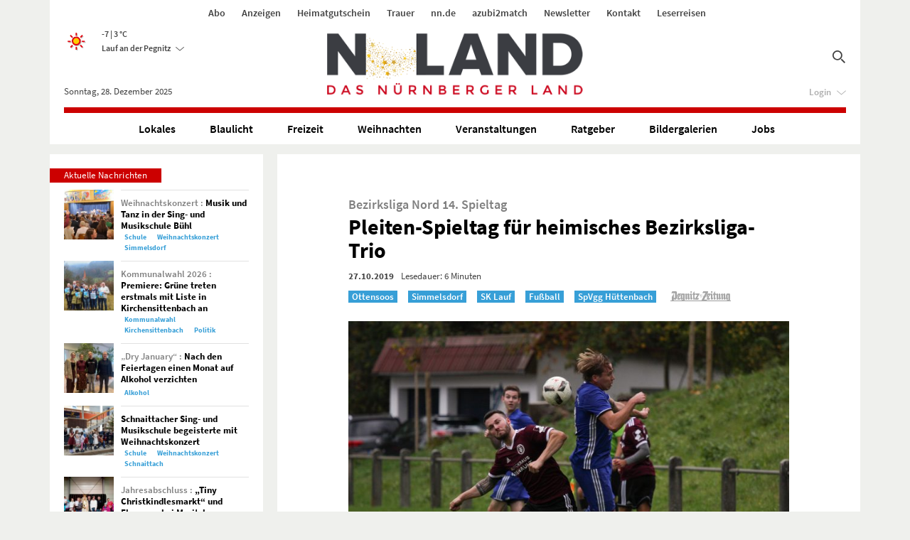

--- FILE ---
content_type: text/html; charset=UTF-8
request_url: https://n-land.de/sport/pleiten-spieltag-fuer-heimisches-bezirksliga-trio
body_size: 21369
content:
<!doctype html>
<html class="no-js" lang="de">
<head>
<meta charset="utf-8">
<meta http-equiv="x-ua-compatible" content="ie=edge">
<meta name="viewport" content="width=device-width, initial-scale=1">
<link rel="apple-touch-icon-precomposed" sizes="57x57" href="/apple-touch-icon-57x57.png">
<link rel="apple-touch-icon-precomposed" sizes="114x114" href="/apple-touch-icon-114x114.png">
<link rel="apple-touch-icon-precomposed" sizes="72x72" href="/apple-touch-icon-72x72.png">
<link rel="apple-touch-icon-precomposed" sizes="144x144" href="/apple-touch-icon-144x144.png">
<link rel="apple-touch-icon-precomposed" sizes="60x60" href="/apple-touch-icon-60x60.png">
<link rel="apple-touch-icon-precomposed" sizes="120x120" href="/apple-touch-icon-120x120.png">
<link rel="apple-touch-icon-precomposed" sizes="76x76" href="/apple-touch-icon-76x76.png">
<link rel="apple-touch-icon-precomposed" sizes="152x152" href="/apple-touch-icon-152x152.png">
<link rel="icon" type="image/png" href="/favicon-196x196.png" sizes="196x196">
<link rel="icon" type="image/png" href="/favicon-96x96.png" sizes="96x96">
<link rel="icon" type="image/png" href="/favicon-32x32.png" sizes="32x32">
<link rel="icon" type="image/png" href="/favicon-16x16.png" sizes="16x16">
<link rel="icon" type="image/png" href="/favicon-128.png" sizes="128x128">
<meta name="application-name"
content="N-LAND - Das Nürnberger Land">
<meta name="robots" content="max-snippet:-1, max-image-preview:large, max-video-preview:-1">
<meta name="msapplication-TileColor" content="#FFFFFF">
<meta name="msapplication-TileImage" content="/mstile-144x144.png">
<meta name="msapplication-square70x70logo" content="/mstile-70x70.png">
<meta name="msapplication-square150x150logo" content="/mstile-150x150.png">
<meta name="msapplication-wide310x150logo" content="/mstile-310x150.png">
<meta name="msapplication-square310x310logo" content="/mstile-310x310.png">
<meta name="facebook-domain-verification" content="ijwzjo46otahj2kk5qvvuqjdjtlqgm">
<script>
var nland = nland || {settings: {"basePath":"\/"} },
waypointCache = [],
streamCounter = 1,
excludeIds = [],
adKey = "frontpage",
disableInfiniteScroll = true
window.iframeStack = []
</script>
<meta name='robots' content='index, follow, max-image-preview:large, max-snippet:-1, max-video-preview:-1' />
<meta http-equiv="X-UA-Compatible" content="IE=Edge" />
<!-- This site is optimized with the Yoast SEO plugin v26.6 - https://yoast.com/wordpress/plugins/seo/ -->
<title>Pleiten-Spieltag für heimisches Bezirksliga-Trio - N-LAND</title>
<link rel="canonical" href="https://n-land.de/sport/pleiten-spieltag-fuer-heimisches-bezirksliga-trio" />
<meta property="og:locale" content="de_DE" />
<meta property="og:type" content="article" />
<meta property="og:title" content="Pleiten-Spieltag für heimisches Bezirksliga-Trio - N-LAND" />
<meta property="og:description" content="ERLANGEN-PEGNITZGRUND. Schwarzer Tag für die heimischen Bezirksligamannschaften. Der FC Ottensoos verlor in Burgfarrnbach mit 1:4, die SpVgg Hüttenbach musste sich zu Hause der SpVgg Erlangen&hellip;" />
<meta property="og:url" content="https://n-land.de/sport/pleiten-spieltag-fuer-heimisches-bezirksliga-trio" />
<meta property="og:site_name" content="N-LAND" />
<meta property="article:publisher" content="https://www.facebook.com/nuernbergerland" />
<meta property="article:published_time" content="2019-10-27T19:05:16+00:00" />
<meta property="article:modified_time" content="2019-10-28T08:02:29+00:00" />
<meta property="og:image" content="https://n-land.de/wp-content/uploads/2019/10/SpVgg-Huba-SpVgg-Erlangen.jpg" />
<meta property="og:image:width" content="2922" />
<meta property="og:image:height" content="1948" />
<meta property="og:image:type" content="image/jpeg" />
<meta name="author" content="N-Land Redaktion" />
<meta name="twitter:card" content="summary_large_image" />
<meta name="twitter:label1" content="Verfasst von" />
<meta name="twitter:data1" content="N-Land Redaktion" />
<meta name="twitter:label2" content="Geschätzte Lesezeit" />
<meta name="twitter:data2" content="6 Minuten" />
<script type="application/ld+json" class="yoast-schema-graph">{"@context":"https://schema.org","@graph":[{"@type":"WebPage","@id":"https://n-land.de/sport/pleiten-spieltag-fuer-heimisches-bezirksliga-trio","url":"https://n-land.de/sport/pleiten-spieltag-fuer-heimisches-bezirksliga-trio","name":"Pleiten-Spieltag für heimisches Bezirksliga-Trio - N-LAND","isPartOf":{"@id":"https://n-land.de/#website"},"primaryImageOfPage":{"@id":"https://n-land.de/sport/pleiten-spieltag-fuer-heimisches-bezirksliga-trio#primaryimage"},"image":{"@id":"https://n-land.de/sport/pleiten-spieltag-fuer-heimisches-bezirksliga-trio#primaryimage"},"thumbnailUrl":"https://n-land.de/wp-content/uploads/2019/10/SpVgg-Huba-SpVgg-Erlangen.jpg","datePublished":"2019-10-27T19:05:16+00:00","dateModified":"2019-10-28T08:02:29+00:00","author":{"@id":"https://n-land.de/#/schema/person/129415c7eb265b57abddbfe3eb02d238"},"breadcrumb":{"@id":"https://n-land.de/sport/pleiten-spieltag-fuer-heimisches-bezirksliga-trio#breadcrumb"},"inLanguage":"de","potentialAction":[{"@type":"ReadAction","target":["https://n-land.de/sport/pleiten-spieltag-fuer-heimisches-bezirksliga-trio"]}]},{"@type":"ImageObject","inLanguage":"de","@id":"https://n-land.de/sport/pleiten-spieltag-fuer-heimisches-bezirksliga-trio#primaryimage","url":"https://n-land.de/wp-content/uploads/2019/10/SpVgg-Huba-SpVgg-Erlangen.jpg","contentUrl":"https://n-land.de/wp-content/uploads/2019/10/SpVgg-Huba-SpVgg-Erlangen.jpg","width":2922,"height":1948,"caption":"Die SpVgg Hüttenbach – hier Julius Reutter (in Blau) beim Zweikampf – musste im Heimspiel gegen die SpVgg Erlangen ein 0:2 hinnehmen."},{"@type":"BreadcrumbList","@id":"https://n-land.de/sport/pleiten-spieltag-fuer-heimisches-bezirksliga-trio#breadcrumb","itemListElement":[{"@type":"ListItem","position":1,"name":"Startseite","item":"https://n-land.de/"},{"@type":"ListItem","position":2,"name":"Sport","item":"https://n-land.de/sport"},{"@type":"ListItem","position":3,"name":"Pleiten-Spieltag für heimisches Bezirksliga-Trio"}]},{"@type":"WebSite","@id":"https://n-land.de/#website","url":"https://n-land.de/","name":"N-LAND","description":"Das Nürnberger Land","potentialAction":[{"@type":"SearchAction","target":{"@type":"EntryPoint","urlTemplate":"https://n-land.de/?s={search_term_string}"},"query-input":{"@type":"PropertyValueSpecification","valueRequired":true,"valueName":"search_term_string"}}],"inLanguage":"de"},{"@type":"Person","@id":"https://n-land.de/#/schema/person/129415c7eb265b57abddbfe3eb02d238","name":"N-Land Redaktion","image":{"@type":"ImageObject","inLanguage":"de","@id":"https://n-land.de/#/schema/person/image/","url":"https://secure.gravatar.com/avatar/f1a7fae708a4327367b4f508af3fd06f511718b6d12d3daeb407bb6810ee9055?s=96&d=mm&r=g","contentUrl":"https://secure.gravatar.com/avatar/f1a7fae708a4327367b4f508af3fd06f511718b6d12d3daeb407bb6810ee9055?s=96&d=mm&r=g","caption":"N-Land Redaktion"},"sameAs":["https://www.n-land.de"],"url":"https://n-land.de/autor/redaktion"}]}</script>
<!-- / Yoast SEO plugin. -->
<link rel="alternate" type="application/rss+xml" title="N-LAND &raquo; Pleiten-Spieltag für heimisches Bezirksliga-Trio-Kommentar-Feed" href="https://n-land.de/sport/pleiten-spieltag-fuer-heimisches-bezirksliga-trio/feed" />
<link rel="alternate" title="oEmbed (JSON)" type="application/json+oembed" href="https://n-land.de/wp-json/oembed/1.0/embed?url=https%3A%2F%2Fn-land.de%2Fsport%2Fpleiten-spieltag-fuer-heimisches-bezirksliga-trio" />
<link rel="alternate" title="oEmbed (XML)" type="text/xml+oembed" href="https://n-land.de/wp-json/oembed/1.0/embed?url=https%3A%2F%2Fn-land.de%2Fsport%2Fpleiten-spieltag-fuer-heimisches-bezirksliga-trio&#038;format=xml" />
<style id='wp-img-auto-sizes-contain-inline-css' type='text/css'>
img:is([sizes=auto i],[sizes^="auto," i]){contain-intrinsic-size:3000px 1500px}
/*# sourceURL=wp-img-auto-sizes-contain-inline-css */
</style>
<!-- <link rel='stylesheet' id='tribe-events-pro-mini-calendar-block-styles-css' href='https://n-land.de/wp-content/plugins/events-calendar-pro/build/css/tribe-events-pro-mini-calendar-block.css?ver=7.7.11' type='text/css' media='all' /> -->
<!-- <link rel='stylesheet' id='wp-block-library-css' href='https://n-land.de/wp-includes/css/dist/block-library/style.min.css?ver=6.9' type='text/css' media='all' /> -->
<link rel="stylesheet" type="text/css" href="//n-land.de/wp-content/cache/wpfc-minified/86a8fz4c/htd0i.css" media="all"/>
<style id='global-styles-inline-css' type='text/css'>
:root{--wp--preset--aspect-ratio--square: 1;--wp--preset--aspect-ratio--4-3: 4/3;--wp--preset--aspect-ratio--3-4: 3/4;--wp--preset--aspect-ratio--3-2: 3/2;--wp--preset--aspect-ratio--2-3: 2/3;--wp--preset--aspect-ratio--16-9: 16/9;--wp--preset--aspect-ratio--9-16: 9/16;--wp--preset--color--black: #000000;--wp--preset--color--cyan-bluish-gray: #abb8c3;--wp--preset--color--white: #ffffff;--wp--preset--color--pale-pink: #f78da7;--wp--preset--color--vivid-red: #cf2e2e;--wp--preset--color--luminous-vivid-orange: #ff6900;--wp--preset--color--luminous-vivid-amber: #fcb900;--wp--preset--color--light-green-cyan: #7bdcb5;--wp--preset--color--vivid-green-cyan: #00d084;--wp--preset--color--pale-cyan-blue: #8ed1fc;--wp--preset--color--vivid-cyan-blue: #0693e3;--wp--preset--color--vivid-purple: #9b51e0;--wp--preset--gradient--vivid-cyan-blue-to-vivid-purple: linear-gradient(135deg,rgb(6,147,227) 0%,rgb(155,81,224) 100%);--wp--preset--gradient--light-green-cyan-to-vivid-green-cyan: linear-gradient(135deg,rgb(122,220,180) 0%,rgb(0,208,130) 100%);--wp--preset--gradient--luminous-vivid-amber-to-luminous-vivid-orange: linear-gradient(135deg,rgb(252,185,0) 0%,rgb(255,105,0) 100%);--wp--preset--gradient--luminous-vivid-orange-to-vivid-red: linear-gradient(135deg,rgb(255,105,0) 0%,rgb(207,46,46) 100%);--wp--preset--gradient--very-light-gray-to-cyan-bluish-gray: linear-gradient(135deg,rgb(238,238,238) 0%,rgb(169,184,195) 100%);--wp--preset--gradient--cool-to-warm-spectrum: linear-gradient(135deg,rgb(74,234,220) 0%,rgb(151,120,209) 20%,rgb(207,42,186) 40%,rgb(238,44,130) 60%,rgb(251,105,98) 80%,rgb(254,248,76) 100%);--wp--preset--gradient--blush-light-purple: linear-gradient(135deg,rgb(255,206,236) 0%,rgb(152,150,240) 100%);--wp--preset--gradient--blush-bordeaux: linear-gradient(135deg,rgb(254,205,165) 0%,rgb(254,45,45) 50%,rgb(107,0,62) 100%);--wp--preset--gradient--luminous-dusk: linear-gradient(135deg,rgb(255,203,112) 0%,rgb(199,81,192) 50%,rgb(65,88,208) 100%);--wp--preset--gradient--pale-ocean: linear-gradient(135deg,rgb(255,245,203) 0%,rgb(182,227,212) 50%,rgb(51,167,181) 100%);--wp--preset--gradient--electric-grass: linear-gradient(135deg,rgb(202,248,128) 0%,rgb(113,206,126) 100%);--wp--preset--gradient--midnight: linear-gradient(135deg,rgb(2,3,129) 0%,rgb(40,116,252) 100%);--wp--preset--font-size--small: 13px;--wp--preset--font-size--medium: 20px;--wp--preset--font-size--large: 36px;--wp--preset--font-size--x-large: 42px;--wp--preset--spacing--20: 0.44rem;--wp--preset--spacing--30: 0.67rem;--wp--preset--spacing--40: 1rem;--wp--preset--spacing--50: 1.5rem;--wp--preset--spacing--60: 2.25rem;--wp--preset--spacing--70: 3.38rem;--wp--preset--spacing--80: 5.06rem;--wp--preset--shadow--natural: 6px 6px 9px rgba(0, 0, 0, 0.2);--wp--preset--shadow--deep: 12px 12px 50px rgba(0, 0, 0, 0.4);--wp--preset--shadow--sharp: 6px 6px 0px rgba(0, 0, 0, 0.2);--wp--preset--shadow--outlined: 6px 6px 0px -3px rgb(255, 255, 255), 6px 6px rgb(0, 0, 0);--wp--preset--shadow--crisp: 6px 6px 0px rgb(0, 0, 0);}:where(.is-layout-flex){gap: 0.5em;}:where(.is-layout-grid){gap: 0.5em;}body .is-layout-flex{display: flex;}.is-layout-flex{flex-wrap: wrap;align-items: center;}.is-layout-flex > :is(*, div){margin: 0;}body .is-layout-grid{display: grid;}.is-layout-grid > :is(*, div){margin: 0;}:where(.wp-block-columns.is-layout-flex){gap: 2em;}:where(.wp-block-columns.is-layout-grid){gap: 2em;}:where(.wp-block-post-template.is-layout-flex){gap: 1.25em;}:where(.wp-block-post-template.is-layout-grid){gap: 1.25em;}.has-black-color{color: var(--wp--preset--color--black) !important;}.has-cyan-bluish-gray-color{color: var(--wp--preset--color--cyan-bluish-gray) !important;}.has-white-color{color: var(--wp--preset--color--white) !important;}.has-pale-pink-color{color: var(--wp--preset--color--pale-pink) !important;}.has-vivid-red-color{color: var(--wp--preset--color--vivid-red) !important;}.has-luminous-vivid-orange-color{color: var(--wp--preset--color--luminous-vivid-orange) !important;}.has-luminous-vivid-amber-color{color: var(--wp--preset--color--luminous-vivid-amber) !important;}.has-light-green-cyan-color{color: var(--wp--preset--color--light-green-cyan) !important;}.has-vivid-green-cyan-color{color: var(--wp--preset--color--vivid-green-cyan) !important;}.has-pale-cyan-blue-color{color: var(--wp--preset--color--pale-cyan-blue) !important;}.has-vivid-cyan-blue-color{color: var(--wp--preset--color--vivid-cyan-blue) !important;}.has-vivid-purple-color{color: var(--wp--preset--color--vivid-purple) !important;}.has-black-background-color{background-color: var(--wp--preset--color--black) !important;}.has-cyan-bluish-gray-background-color{background-color: var(--wp--preset--color--cyan-bluish-gray) !important;}.has-white-background-color{background-color: var(--wp--preset--color--white) !important;}.has-pale-pink-background-color{background-color: var(--wp--preset--color--pale-pink) !important;}.has-vivid-red-background-color{background-color: var(--wp--preset--color--vivid-red) !important;}.has-luminous-vivid-orange-background-color{background-color: var(--wp--preset--color--luminous-vivid-orange) !important;}.has-luminous-vivid-amber-background-color{background-color: var(--wp--preset--color--luminous-vivid-amber) !important;}.has-light-green-cyan-background-color{background-color: var(--wp--preset--color--light-green-cyan) !important;}.has-vivid-green-cyan-background-color{background-color: var(--wp--preset--color--vivid-green-cyan) !important;}.has-pale-cyan-blue-background-color{background-color: var(--wp--preset--color--pale-cyan-blue) !important;}.has-vivid-cyan-blue-background-color{background-color: var(--wp--preset--color--vivid-cyan-blue) !important;}.has-vivid-purple-background-color{background-color: var(--wp--preset--color--vivid-purple) !important;}.has-black-border-color{border-color: var(--wp--preset--color--black) !important;}.has-cyan-bluish-gray-border-color{border-color: var(--wp--preset--color--cyan-bluish-gray) !important;}.has-white-border-color{border-color: var(--wp--preset--color--white) !important;}.has-pale-pink-border-color{border-color: var(--wp--preset--color--pale-pink) !important;}.has-vivid-red-border-color{border-color: var(--wp--preset--color--vivid-red) !important;}.has-luminous-vivid-orange-border-color{border-color: var(--wp--preset--color--luminous-vivid-orange) !important;}.has-luminous-vivid-amber-border-color{border-color: var(--wp--preset--color--luminous-vivid-amber) !important;}.has-light-green-cyan-border-color{border-color: var(--wp--preset--color--light-green-cyan) !important;}.has-vivid-green-cyan-border-color{border-color: var(--wp--preset--color--vivid-green-cyan) !important;}.has-pale-cyan-blue-border-color{border-color: var(--wp--preset--color--pale-cyan-blue) !important;}.has-vivid-cyan-blue-border-color{border-color: var(--wp--preset--color--vivid-cyan-blue) !important;}.has-vivid-purple-border-color{border-color: var(--wp--preset--color--vivid-purple) !important;}.has-vivid-cyan-blue-to-vivid-purple-gradient-background{background: var(--wp--preset--gradient--vivid-cyan-blue-to-vivid-purple) !important;}.has-light-green-cyan-to-vivid-green-cyan-gradient-background{background: var(--wp--preset--gradient--light-green-cyan-to-vivid-green-cyan) !important;}.has-luminous-vivid-amber-to-luminous-vivid-orange-gradient-background{background: var(--wp--preset--gradient--luminous-vivid-amber-to-luminous-vivid-orange) !important;}.has-luminous-vivid-orange-to-vivid-red-gradient-background{background: var(--wp--preset--gradient--luminous-vivid-orange-to-vivid-red) !important;}.has-very-light-gray-to-cyan-bluish-gray-gradient-background{background: var(--wp--preset--gradient--very-light-gray-to-cyan-bluish-gray) !important;}.has-cool-to-warm-spectrum-gradient-background{background: var(--wp--preset--gradient--cool-to-warm-spectrum) !important;}.has-blush-light-purple-gradient-background{background: var(--wp--preset--gradient--blush-light-purple) !important;}.has-blush-bordeaux-gradient-background{background: var(--wp--preset--gradient--blush-bordeaux) !important;}.has-luminous-dusk-gradient-background{background: var(--wp--preset--gradient--luminous-dusk) !important;}.has-pale-ocean-gradient-background{background: var(--wp--preset--gradient--pale-ocean) !important;}.has-electric-grass-gradient-background{background: var(--wp--preset--gradient--electric-grass) !important;}.has-midnight-gradient-background{background: var(--wp--preset--gradient--midnight) !important;}.has-small-font-size{font-size: var(--wp--preset--font-size--small) !important;}.has-medium-font-size{font-size: var(--wp--preset--font-size--medium) !important;}.has-large-font-size{font-size: var(--wp--preset--font-size--large) !important;}.has-x-large-font-size{font-size: var(--wp--preset--font-size--x-large) !important;}
/*# sourceURL=global-styles-inline-css */
</style>
<style id='classic-theme-styles-inline-css' type='text/css'>
/*! This file is auto-generated */
.wp-block-button__link{color:#fff;background-color:#32373c;border-radius:9999px;box-shadow:none;text-decoration:none;padding:calc(.667em + 2px) calc(1.333em + 2px);font-size:1.125em}.wp-block-file__button{background:#32373c;color:#fff;text-decoration:none}
/*# sourceURL=/wp-includes/css/classic-themes.min.css */
</style>
<!-- <link rel='stylesheet' id='wprpp-front-css' href='https://n-land.de/wp-content/plugins/wp-related-picker/css/wprpp-front.css?ver=6.9' type='text/css' media='all' /> -->
<!-- <link rel='stylesheet' id='slick-css' href='https://n-land.de/wp-content/plugins/wp-related-picker/libs/slick/slick.css?ver=6.9' type='text/css' media='all' /> -->
<!-- <link rel='stylesheet' id='slick-theme-css' href='https://n-land.de/wp-content/plugins/wp-related-picker/libs/slick/slick-theme.css?ver=6.9' type='text/css' media='all' /> -->
<!-- <link rel='stylesheet' id='ppress-frontend-css' href='https://n-land.de/wp-content/plugins/wp-user-avatar/assets/css/frontend.min.css?ver=4.16.8' type='text/css' media='all' /> -->
<!-- <link rel='stylesheet' id='ppress-flatpickr-css' href='https://n-land.de/wp-content/plugins/wp-user-avatar/assets/flatpickr/flatpickr.min.css?ver=4.16.8' type='text/css' media='all' /> -->
<!-- <link rel='stylesheet' id='ppress-select2-css' href='https://n-land.de/wp-content/plugins/wp-user-avatar/assets/select2/select2.min.css?ver=6.9' type='text/css' media='all' /> -->
<!-- <link rel='stylesheet' id='h5p-plugin-styles-css' href='https://n-land.de/wp-content/plugins/h5p/h5p-php-library/styles/h5p.css?ver=1.16.2' type='text/css' media='all' /> -->
<!-- <link rel='stylesheet' id='weblator_polling-plugin-styles-css' href='https://n-land.de/wp-content/plugins/poll-plugin/public/assets/css/public.css?ver=1.7.8' type='text/css' media='all' /> -->
<!-- <link rel='stylesheet' id='weblator_polling-fa-css' href='https://n-land.de/wp-content/plugins/poll-plugin/public/assets/css/font-awesome.min.css?ver=1.7.8' type='text/css' media='all' /> -->
<!-- <link rel='stylesheet' id='borlabs-cookie-custom-css' href='https://n-land.de/wp-content/cache/borlabs-cookie/1/borlabs-cookie-1-de.css?ver=3.3.22-42' type='text/css' media='all' /> -->
<!-- <link rel='stylesheet' id='sage_css-css' href='https://n-land.de/wp-content/themes/nland/dist/styles/main.css?ver=c212cd31' type='text/css' media='all' /> -->
<!-- <link rel='stylesheet' id='wp-block-paragraph-css' href='https://n-land.de/wp-includes/blocks/paragraph/style.min.css?ver=6.9' type='text/css' media='all' /> -->
<script type="text/javascript" src="https://n-land.de/wp-includes/js/jquery/jquery.min.js?ver=3.7.1" id="jquery-core-js"></script>
<script type="text/javascript" src="https://n-land.de/wp-includes/js/jquery/jquery-migrate.min.js?ver=3.4.1" id="jquery-migrate-js"></script>
<script type="text/javascript" src="https://n-land.de/wp-content/plugins/wp-related-picker/libs/slick/slick.min.js?ver=6.9" id="slick-js"></script>
<script type="text/javascript" src="https://n-land.de/wp-content/plugins/wp-user-avatar/assets/flatpickr/flatpickr.min.js?ver=4.16.8" id="ppress-flatpickr-js"></script>
<script type="text/javascript" src="https://n-land.de/wp-content/plugins/wp-user-avatar/assets/select2/select2.min.js?ver=4.16.8" id="ppress-select2-js"></script>
<script type="text/javascript" src="https://n-land.de/wp-content/plugins/poll-plugin/public/assets/js/vendors/excanvas.js?ver=1.7.8" id="weblator_polling-canvas-js"></script>
<script data-no-optimize="1" data-no-minify="1" data-cfasync="false" type="text/javascript" src="https://n-land.de/wp-content/cache/borlabs-cookie/1/borlabs-cookie-config-de.json.js?ver=3.3.22-43" id="borlabs-cookie-config-js"></script>
<script data-no-optimize="1" data-no-minify="1" data-cfasync="false" type="text/javascript" src="https://n-land.de/wp-content/plugins/borlabs-cookie/assets/javascript/borlabs-cookie-prioritize.min.js?ver=3.3.22" id="borlabs-cookie-prioritize-js"></script>
<script type="text/javascript" src="https://n-land.de/wp-content/themes/nland/dist/../bower_components/outdated-browser/outdatedbrowser/outdatedbrowser.min.js?ver=6.9" id="outdated-browser-js"></script>
<link rel="https://api.w.org/" href="https://n-land.de/wp-json/" /><link rel="alternate" title="JSON" type="application/json" href="https://n-land.de/wp-json/wp/v2/posts/356884" /><link rel="EditURI" type="application/rsd+xml" title="RSD" href="https://n-land.de/xmlrpc.php?rsd" />
<meta name="generator" content="WordPress 6.9" />
<link rel='shortlink' href='https://n-land.de/?p=356884' />
<meta name="tec-api-version" content="v1"><meta name="tec-api-origin" content="https://n-land.de"><link rel="alternate" href="https://n-land.de/wp-json/tribe/events/v1/" /><!-- <link rel="stylesheet" href="https://n-land.de/wp-content/plugins/poll-plugin/public/assets/css/notie.css"> -->
<link rel="stylesheet" type="text/css" href="//n-land.de/wp-content/cache/wpfc-minified/esvnwdek/htd79.css" media="all"/><style type="text/css">.recentcomments a{display:inline !important;padding:0 !important;margin:0 !important;}</style>		<script type="text/javascript">
var _paq = _paq || [];
</script>
<script type="text/javascript">
_paq.push(['trackPageView']);
_paq.push(['enableLinkTracking']);
(function () {
var u = "//stats.n-land.de/";
_paq.push(['setTrackerUrl', u + 'piwik.php']);
_paq.push(['setSiteId', '1']);
var d = document, g = d.createElement('script'), s = d.getElementsByTagName('script')[0];
g.type = 'text/javascript';
g.async = true;
g.defer = true;
g.src = u + 'piwik.js';
s.parentNode.insertBefore(g, s);
})();
</script>
<script>function ga(){}</script>
<script type="text/javascript" src="https://cdn.opencmp.net/tcf-v2/cmp-stub-latest.js" id="open-cmp-stub" data-domain="n-land.de"></script>
<script type='text/javascript' id='trfAdSetup' async data-traffectiveConf='{"targeting":[{"key":"pagetype","values":null,"value":"article"},{"key":"publisher","values":null,"value":"pegnitz-zeitung"},{"key":"tag","values":null,"value":"sk-lauf"},{"key":"tag","values":null,"value":"fussball"},{"key":"tag","values":null,"value":"spvgg-huettenbach"},{"key":"tag","values":null,"value":"fc-ottensoos"},{"key":"tag","values":null,"value":"bezirksliga-nord"},{"key":"tag","values":null,"value":"sport"},{"key":"tag","values":null,"value":"hersbruck"},{"key":"tag","values":null,"value":"lauf"},{"key":"tag","values":null,"value":"ottensoos"},{"key":"tag","values":null,"value":"simmelsdorf"},{"key":"category","values":null,"value":"sport-kolumne"},{"key":"category","values":null,"value":"fussball"},{"key":"category","values":null,"value":"lokales"},{"key":"category","values":null,"value":"sport"},{"key":"area","values":null,"value":"hersbruck"},{"key":"area","values":null,"value":"lauf"},{"key":"area","values":null,"value":"ottensoos"},{"key":"area","values":null,"value":"simmelsdorf"},{"key":"zone","values":null,"value":"localnews"},{"key":"zone","values":null,"value":"football"},{"key":"zone","values":null,"value":"sports"}],"dfpAdUrl":"/307308315,21737252753/n-land.de"}' src='//cdntrf.com/n-land.de.js'></script>
<style>.header-logo--nland img {width:160px;height:40px}#header-container.affix #header-inner {height:60px}@media screen and (min-width: 992px) {.header-logo--nland img {width:360px;height:90px}</style><!-- <link rel='stylesheet' id='shariffcss-css' href='https://n-land.de/wp-content/plugins/shariff/css/shariff.min.css?ver=4.6.15' type='text/css' media='all' /> -->
<link rel="stylesheet" type="text/css" href="//n-land.de/wp-content/cache/wpfc-minified/8yfzwwrw/htd0k.css" media="all"/>
</head>
<body class="wp-singular post-template-default single single-post postid-356884 single-format-standard wp-theme-nland tribe-no-js pleiten-spieltag-fuer-heimisches-bezirksliga-trio tribe-theme-nland">
<div id="outdated">
<h6>Ihr Browser ist veraltet!</h6>
<p>Bitte aktualisieren Sie Ihren Browser, um diese Website korrekt darzustellen.<a id="btnUpdateBrowser"
target="_blank"
href="http://outdatedbrowser.com/de">Jetzt
aktualisieren</a></p>
<p class="last"><a href="#" id="btnCloseUpdateBrowser" title="Schließen">&times;</a></p>
</div>
<script>outdatedBrowser({languagePath: ''});</script>
<div id="header-container" class="container navbar-fixed-top">
<div id="menu-topnavigation-container">
<div class="menu-topnavigation-container"><ul id="menu-topnavigation" class="menu"><li id="menu-item-345879" class="menu-item menu-item-type-post_type menu-item-object-page menu-item-345879"><a target="_blank" href="https://n-land.de/service/abo-angebote-und-informationen">Abo</a></li>
<li id="menu-item-345877" class="menu-item menu-item-type-post_type menu-item-object-page menu-item-345877"><a href="https://n-land.de/service/anzeigeninformationen">Anzeigen</a></li>
<li id="menu-item-468452" class="menu-item menu-item-type-custom menu-item-object-custom menu-item-468452"><a target="_blank" href="https://www.heimatgutschein.com">Heimatgutschein</a></li>
<li id="menu-item-345384" class="menu-item menu-item-type-custom menu-item-object-custom menu-item-345384"><a target="_blank" href="https://www.gemeinsamtrauern.com/">Trauer</a></li>
<li id="menu-item-468453" class="menu-item menu-item-type-custom menu-item-object-custom menu-item-468453"><a target="_blank" href="https://www.nn.de/region/nuernberger-land">nn.de</a></li>
<li id="menu-item-498929" class="menu-item menu-item-type-custom menu-item-object-custom menu-item-498929"><a target="_blank" href="https://azubi2match.de/">azubi2match</a></li>
<li id="menu-item-468450" class="menu-item menu-item-type-post_type menu-item-object-page menu-item-468450"><a href="https://n-land.de/newsletter">Newsletter</a></li>
<li id="menu-item-345881" class="menu-item menu-item-type-post_type menu-item-object-page menu-item-345881"><a href="https://n-land.de/service/kontakt">Kontakt</a></li>
<li id="menu-item-561886" class="menu-item menu-item-type-post_type menu-item-object-page menu-item-561886"><a href="https://n-land.de/service/leserreisen">Leserreisen</a></li>
</ul></div>  </div>
<header id="header" role="banner">
<div id="header-inner" class="clearfix">
<div id="header-left">
<button type="button" id="nav-toggle" class="nav-toggle collapsed"
data-toggle="collapse"
data-target="#navbar-collapse" aria-expanded="false">
<span class="sr-only">Navigation ausklappen</span>
<span class="nav-icon">
<span class="icon-bar"></span>
<span class="icon-bar"></span>
<span class="icon-bar"></span>
</span>
</button>
<div id="header-weather" class="hidden-xs hidden-sm">
<div id="header-weather-icon" class="header-weather__symbol header-weather__symbol--heiter"></div>
<div id="header-weather-info" class="header-weather__temp">
<div><span class="js-weather-min">-7</span> | <span class="js-weather-max">3</span> °C</div>
<a class="dropdown-toggle" data-toggle="dropdown" href="#" role="button" aria-haspopup="true" aria-expanded="false">
<span class="js-weather-location">Lauf an der Pegnitz</span> <i class="icon-arrow-down-thin"></i>
</a>
<ul class="dropdown-menu js-weather-select"><li><a href="" data-offset="0" data-tmin="-6" data-tmax="2" data-symbol="heiter">Alfeld</a></li><li><a href="" data-offset="1" data-tmin="-8" data-tmax="3" data-symbol="heiter">Altdorf bei Nürnberg</a></li><li><a href="" data-offset="2" data-tmin="-9" data-tmax="3" data-symbol="heiter">Burgthann</a></li><li><a href="" data-offset="3" data-tmin="-5" data-tmax="3" data-symbol="heiter">Engelthal</a></li><li><a href="" data-offset="4" data-tmin="-11" data-tmax="3" data-symbol="heiter">Feucht</a></li><li><a href="" data-offset="5" data-tmin="-5" data-tmax="3" data-symbol="heiter">Happurg</a></li><li><a href="" data-offset="6" data-tmin="-6" data-tmax="2" data-symbol="heiter">Hartenstein</a></li><li><a href="" data-offset="7" data-tmin="-6" data-tmax="3" data-symbol="heiter">Henfenfeld</a></li><li><a href="" data-offset="8" data-tmin="-4" data-tmax="3" data-symbol="heiter">Hersbruck</a></li><li><a href="" data-offset="9" data-tmin="-5" data-tmax="2" data-symbol="heiter">Kirchensittenbach</a></li><li><a href="" data-offset="10" data-tmin="-7" data-tmax="3" data-symbol="heiter">Lauf an der Pegnitz</a></li><li><a href="" data-offset="11" data-tmin="-5" data-tmax="2" data-symbol="heiter">Leinburg</a></li><li><a href="" data-offset="12" data-tmin="-6" data-tmax="2" data-symbol="heiter">Neuhaus an der Pegnitz</a></li><li><a href="" data-offset="13" data-tmin="-6" data-tmax="3" data-symbol="heiter">Neunkirchen am Sand</a></li><li><a href="" data-offset="14" data-tmin="-4" data-tmax="2" data-symbol="heiter">Offenhausen</a></li><li><a href="" data-offset="15" data-tmin="-7" data-tmax="3" data-symbol="heiter">Ottensoos</a></li><li><a href="" data-offset="16" data-tmin="-4" data-tmax="3" data-symbol="heiter">Pommelsbrunn</a></li><li><a href="" data-offset="17" data-tmin="-4" data-tmax="2" data-symbol="heiter">Reichenschwand</a></li><li><a href="" data-offset="18" data-tmin="-8" data-tmax="2" data-symbol="heiter">Röthenbach an der Pegnitz</a></li><li><a href="" data-offset="19" data-tmin="-6" data-tmax="3" data-symbol="heiter">Rückersdorf</a></li><li><a href="" data-offset="20" data-tmin="-4" data-tmax="3" data-symbol="heiter">Schnaittach</a></li><li><a href="" data-offset="21" data-tmin="-7" data-tmax="3" data-symbol="heiter">Schwaig bei Nürnberg</a></li><li><a href="" data-offset="22" data-tmin="-11" data-tmax="3" data-symbol="heiter">Schwarzenbruck</a></li><li><a href="" data-offset="23" data-tmin="-5" data-tmax="2" data-symbol="heiter">Simmelsdorf</a></li><li><a href="" data-offset="24" data-tmin="-6" data-tmax="2" data-symbol="heiter">Velden</a></li><li><a href="" data-offset="25" data-tmin="-6" data-tmax="2" data-symbol="heiter">Vorra</a></li><li><a href="" data-offset="26" data-tmin="-7" data-tmax="3" data-symbol="heiter">Winkelhaid</a></li></ul>
</div>        </div>
<div id="header-update">Sonntag, 28. Dezember 2025</div>
</div>
<div id="header-middle">
<a href="/" class="header-logo header-logo--nland"><img
src="https://n-land.de/wp-content/themes/nland/dist/images/logo-xmas-2025.png"
alt="Logo N-Land"></a>
</div>
<div id="header-right">
<div id="header-search">
<img class="svg icon-search"
src="https://n-land.de/wp-content/themes/nland/dist/images/search.svg"
alt="Suche">
<form role="search" method="GET" class="search-form" action="https://n-land.de/">
<label for="search-input" class="sr-only">Search for:</label>
<input id="search-input" type="search" name="s" class="search-field" placeholder="Suche nach…"
value="">
<button type="submit" class="search-submit">Suchen</button>
</form>
</div>
<ul class="nav navbar-nav" id="header-secondary-nav-desktop">
<li role="presentation" class="dropdown">
<a class="dropdown-toggle" data-toggle="dropdown" href="#"
role="button"
aria-haspopup="true" aria-expanded="false">
Login <i class="icon-arrow-down-thin"></i>
</a>
<div id="loginform-container-desktop" class="dropdown-menu">
<div style="width:100%;text-align:center;color:#f00;font-weight:bold;margin-bottom:1rem">
BITTE BEACHTEN<br>
Einfache Benutzerzugänge wurden zum <span style="text-decoration:underline">27.08.2024</span>
deaktiviert.<br>
Besucht uns gerne auf Facebook, um weiterhin Artikel zu kommentieren!
</div>
<form name="loginform" id="loginform" action="https://n-land.de/wp-login.php" method="post"><p class="login-username">
<label for="user_login">Benutzername oder E-Mail-Adresse</label>
<input type="text" name="log" id="user_login" autocomplete="username" class="input" value="" size="20" />
</p><p class="login-password">
<label for="user_pass">Passwort</label>
<input type="password" name="pwd" id="user_pass" autocomplete="current-password" spellcheck="false" class="input" value="" size="20" />
</p><p class="login-remember"><label><input name="rememberme" type="checkbox" id="rememberme" value="forever" /> Angemeldet bleiben</label></p><p class="login-submit">
<input type="submit" name="wp-submit" id="wp-submit" class="button button-primary" value="Anmelden" />
<input type="hidden" name="redirect_to" value="https://n-land.de/sport/pleiten-spieltag-fuer-heimisches-bezirksliga-trio" />
</p></form>              </div>
</li>
</ul>
</div>
</div>
<div id="header-inner-mobile" class="clearfix">
<div id="header-search-mobile">
<form role="search" method="GET" action="https://n-land.de">
<input id="header-search-mobile-input" placeholder="Suche nach..."
name="s">
</form>
</div>
</div>
<nav id="nav" class="navbar">
<div id="navbar-collapse" class="collapse navbar-collapse">
<ul id="menu-hauptnavigation" class="header-primary-nav">
<li class="menu-item menu-item-has-children">
<a href="#">Service</a>
<ul class="sub-menu">
<li class="menu-item menu-item-type-post_type menu-item-object-page menu-item-345879"><a target="_blank" href="https://n-land.de/service/abo-angebote-und-informationen">Abo</a></li>
<li class="menu-item menu-item-type-post_type menu-item-object-page menu-item-345877"><a href="https://n-land.de/service/anzeigeninformationen">Anzeigen</a></li>
<li class="menu-item menu-item-type-custom menu-item-object-custom menu-item-468452"><a target="_blank" href="https://www.heimatgutschein.com">Heimatgutschein</a></li>
<li class="menu-item menu-item-type-custom menu-item-object-custom menu-item-345384"><a target="_blank" href="https://www.gemeinsamtrauern.com/">Trauer</a></li>
<li class="menu-item menu-item-type-custom menu-item-object-custom menu-item-468453"><a target="_blank" href="https://www.nn.de/region/nuernberger-land">nn.de</a></li>
<li class="menu-item menu-item-type-custom menu-item-object-custom menu-item-498929"><a target="_blank" href="https://azubi2match.de/">azubi2match</a></li>
<li class="menu-item menu-item-type-post_type menu-item-object-page menu-item-468450"><a href="https://n-land.de/newsletter">Newsletter</a></li>
<li class="menu-item menu-item-type-post_type menu-item-object-page menu-item-345881"><a href="https://n-land.de/service/kontakt">Kontakt</a></li>
<li class="menu-item menu-item-type-post_type menu-item-object-page menu-item-561886"><a href="https://n-land.de/service/leserreisen">Leserreisen</a></li>
</ul>
</li>
<li id="menu-item-362" class="menu-item menu-item-type-taxonomy menu-item-object-category current-post-ancestor current-menu-parent current-post-parent menu-item-has-children menu-item-362"><a href="https://n-land.de/lokales">Lokales</a>
<ul class="sub-menu">
<li id="menu-item-468488" class="menu-item menu-item-type-custom menu-item-object-custom menu-item-468488"><a href="https://n-land.de/lokales">Einzelne Gemeinden</a></li>
<li id="menu-item-117266" class="menu-item menu-item-type-taxonomy menu-item-object-category menu-item-117266"><a href="https://n-land.de/lokales/nuernberger-land">Nürnberger Land</a></li>
<li id="menu-item-505207" class="menu-item menu-item-type-taxonomy menu-item-object-post_tag menu-item-505207"><a href="https://n-land.de/thema/vereine">Vereine</a></li>
<li id="menu-item-530178" class="menu-item menu-item-type-taxonomy menu-item-object-post_tag menu-item-530178"><a href="https://n-land.de/thema/politik">Politik</a></li>
</ul>
</li>
<li id="menu-item-468409" class="menu-item menu-item-type-taxonomy menu-item-object-post_tag menu-item-has-children menu-item-468409"><a href="https://n-land.de/thema/blaulicht">Blaulicht</a>
<ul class="sub-menu">
<li id="menu-item-555052" class="menu-item menu-item-type-taxonomy menu-item-object-post_tag menu-item-555052"><a href="https://n-land.de/thema/blaulicht">Alle Artikel</a></li>
<li id="menu-item-468482" class="menu-item menu-item-type-custom menu-item-object-custom menu-item-468482"><a href="https://n-land.de/lokales/der-nland-blaulicht-ticker-alle-polizeimeldungen">Blaulicht-Ticker</a></li>
<li id="menu-item-555050" class="menu-item menu-item-type-post_type menu-item-object-page menu-item-555050"><a href="https://n-land.de/blaulichtkarte-nuernberger-land">Blaulichtkarte</a></li>
</ul>
</li>
<li id="menu-item-468484" class="menu-item menu-item-type-custom menu-item-object-custom menu-item-has-children menu-item-468484"><a href="https://n-land.de/thema/freizeit">Freizeit</a>
<ul class="sub-menu">
<li id="menu-item-484675" class="menu-item menu-item-type-custom menu-item-object-custom menu-item-484675"><a href="https://n-land.de/thema/freizeit">Alle Artikel</a></li>
<li id="menu-item-478707" class="menu-item menu-item-type-taxonomy menu-item-object-post_tag menu-item-478707"><a href="https://n-land.de/thema/freizeit">Freizeit-Tipps</a></li>
<li id="menu-item-468485" class="menu-item menu-item-type-custom menu-item-object-custom menu-item-468485"><a href="https://n-land.de/thema/wandern">Wandern</a></li>
<li id="menu-item-481732" class="menu-item menu-item-type-custom menu-item-object-custom menu-item-481732"><a href="https://n-land.de/thema/feste-und-feiern">Feste und Feiern</a></li>
<li id="menu-item-559104" class="menu-item menu-item-type-post_type menu-item-object-page menu-item-559104"><a href="https://n-land.de/service/leserreisen">Leserreisen</a></li>
<li id="menu-item-102856" class="menu-item menu-item-type-custom menu-item-object-custom menu-item-102856"><a href="/sport/fussball/liga">Fußballtabellen</a></li>
</ul>
</li>
<li id="menu-item-608048" class="menu-item menu-item-type-taxonomy menu-item-object-post_tag menu-item-has-children menu-item-608048"><a href="https://n-land.de/thema/weihnachten">Weihnachten</a>
<ul class="sub-menu">
<li id="menu-item-608049" class="menu-item menu-item-type-taxonomy menu-item-object-post_tag menu-item-608049"><a href="https://n-land.de/thema/weihnachten">Alle Artikel</a></li>
<li id="menu-item-608050" class="menu-item menu-item-type-post_type menu-item-object-post menu-item-608050"><a href="https://n-land.de/lokales/weihnachtsmaerkte">Weihnachtsmärkte und Veranstaltungen</a></li>
<li id="menu-item-621876" class="menu-item menu-item-type-post_type menu-item-object-post menu-item-621876"><a href="https://n-land.de/lokales/weihnachtsglueckwuensche-der-bote">Weihnachtsglückwünsche – Der Bote</a></li>
<li id="menu-item-621877" class="menu-item menu-item-type-post_type menu-item-object-post menu-item-621877"><a href="https://n-land.de/lokales/weihnachtsglueckwuensche-hersbrucker-zeitung">Weihnachtsglückwünsche – Hersbrucker Zeitung</a></li>
<li id="menu-item-621875" class="menu-item menu-item-type-post_type menu-item-object-post menu-item-621875"><a href="https://n-land.de/lokales/weihnachtsglueckwuensche-pegnitz-zeitung">Weihnachtsglückwünsche – Pegnitz-Zeitung</a></li>
</ul>
</li>
<li id="menu-item-131" class="menu-item menu-item-type-post_type menu-item-object-page menu-item-131"><a href="https://n-land.de/veranstaltungen">Veranstaltungen</a></li>
<li id="menu-item-482075" class="menu-item menu-item-type-custom menu-item-object-custom menu-item-has-children menu-item-482075"><a href="https://n-land.de/thema/ratgeber">Ratgeber</a>
<ul class="sub-menu">
<li id="menu-item-552235" class="menu-item menu-item-type-taxonomy menu-item-object-post_tag menu-item-552235"><a href="https://n-land.de/thema/arbeit-und-recht">Arbeit &#038; Recht</a></li>
<li id="menu-item-339390" class="menu-item menu-item-type-taxonomy menu-item-object-post_tag menu-item-339390"><a href="https://n-land.de/thema/auto-und-verkehr">Auto &#038; Verkehr</a></li>
<li id="menu-item-470164" class="menu-item menu-item-type-custom menu-item-object-custom menu-item-470164"><a href="https://n-land.de/thema/bauen-und-wohnen">Bauen &#038; Wohnen</a></li>
<li id="menu-item-339391" class="menu-item menu-item-type-taxonomy menu-item-object-post_tag menu-item-339391"><a href="https://n-land.de/thema/gastronomie">Essen &#038; Trinken</a></li>
<li id="menu-item-368247" class="menu-item menu-item-type-taxonomy menu-item-object-post_tag menu-item-368247"><a href="https://n-land.de/thema/recht-und-steuern">Recht &#038; Steuern</a></li>
<li id="menu-item-368249" class="menu-item menu-item-type-taxonomy menu-item-object-post_tag menu-item-368249"><a href="https://n-land.de/thema/garten">Garten</a></li>
<li id="menu-item-368248" class="menu-item menu-item-type-taxonomy menu-item-object-post_tag menu-item-368248"><a href="https://n-land.de/thema/gesundheit">Gesundheit</a></li>
<li id="menu-item-505208" class="menu-item menu-item-type-taxonomy menu-item-object-post_tag menu-item-505208"><a href="https://n-land.de/thema/senioren">Senioren</a></li>
<li id="menu-item-505210" class="menu-item menu-item-type-custom menu-item-object-custom menu-item-505210"><a href="https://n-land.de/thema/tiere">Tiere</a></li>
</ul>
</li>
<li id="menu-item-468487" class="menu-item menu-item-type-post_type menu-item-object-page menu-item-468487"><a href="https://n-land.de/fotos">Bildergalerien</a></li>
<li id="menu-item-561887" class="menu-item menu-item-type-custom menu-item-object-custom menu-item-561887"><a href="https://www.n-jobs.de/?ref=nland">Jobs</a></li>
</ul>
<ul class="nav navbar-nav" id="header-secondary-nav">
<li role="presentation" class="dropdown">
<a class="dropdown-toggle" data-toggle="dropdown" href="#"
role="button"
aria-haspopup="true" aria-expanded="false">
Login <i class="icon-arrow-down-thin"></i>
</a>
<div id="loginform-container" class="dropdown-menu"></div>
</li>
</ul>
</div>
</nav>
</header>
</div>
<main class="main" role="main">
<div class="container"><div class="asdf asdf--qwer asdf--qwer--padded"><div id="traffective-ad-Billboard" style="display:none" class="Billboard trf-ad"></div><div id="traffective-ad-Mobile_pos1_excl" style="display:none" class="Mobile_pos1_excl trf-ad"></div><div id="traffective-ad-Skyscraper" style="display:none" class="Skyscraper trf-ad"></div></div></div><script>disableInfiniteScroll = true</script>
<div class="container flex-md">
<aside class="sidebar sm-sidebar  articles articles--sidebar reveal-sidebar-left">
<button class="js-toggle-sidebar mobile-sidebar-button mobile-sidebar-button-inner">Aktuelle Nachrichten</button>
<button class="js-toggle-sidebar mobile-sidebar-button mobile-sidebar-button-outer">Aktuelle Nachrichten</button>
<div class="sidebar-wrapper">
<header class="headline headline--box">
<h2>Aktuelle Nachrichten</h2>
</header>
<article
class="template--template-article article  article--with-image  article--with-squarish-thumbnail"
data-guid="https://n-land.de/?p=622781">
<figure class="article__image article__image--boxed" data-att-id="622782">
<a  href="https://n-land.de/top-story/musik-und-tanz-in-der-sing-und-musikschule-buehl">
<img width="150" height="150" src="https://n-land.de/wp-content/uploads/2025/12/Sing-u.-Musikschule-Buehl_Weihnachtskonzert_Bild-1-150x150.jpg" class="attachment-square size-square wp-post-image" alt="Beim Weihnachtskonzert der Sing- u. Musikschule Bühl kam das Publikum auf seine Kosten." decoding="async" />            </a>
</figure>
<section>
<header class="newsticker">
<h3>
<a href="https://n-land.de/top-story/musik-und-tanz-in-der-sing-und-musikschule-buehl">Weihnachtskonzert</a>
</h3>
<h2><a  href="https://n-land.de/top-story/musik-und-tanz-in-der-sing-und-musikschule-buehl">Musik und Tanz in der Sing- und Musikschule Bühl</a>
</h2>
</header>
<footer>
<ul class="tags tags--primary"><li><a href="https://n-land.de/thema/schule" rel="tag">Schule</a></li><li><a href="https://n-land.de/thema/weihnachtskonzert" rel="tag">Weihnachtskonzert</a></li><li><a href="https://n-land.de/thema/simmelsdorf" rel="tag">Simmelsdorf</a></li></ul>        </footer>
</section>
</article>
<article
class="template--template-article article  article--with-image  article--with-squarish-thumbnail"
data-guid="https://n-land.de/?p=622662">
<figure class="article__image article__image--boxed" data-att-id="622663">
<a  href="https://n-land.de/top-story/premiere-gruene-treten-erstmals-mit-liste-in-kirchensittenbach-an">
<img width="150" height="150" src="https://n-land.de/wp-content/uploads/2025/12/gruene_kirchensittenbach-150x150.jpg" class="attachment-square size-square wp-post-image" alt="Die Grünen in Kirchensittenbach formieren sich (v. links): Olaf Kohlisch, Susanne Dürsch, Paul Dölle, Ursula Weinig, Heike Hösch, Johann Goppert, Rosemarie Schönhöfer-Rempt, Vera Heilfort, Saskia Fortmann, Iris Gloyer, Filip Fortmann-Gutkowski, Johannes Wachsmann und Karl Hermann." decoding="async" />            </a>
</figure>
<section>
<header class="newsticker">
<h3>
<a href="https://n-land.de/top-story/premiere-gruene-treten-erstmals-mit-liste-in-kirchensittenbach-an">Kommunalwahl 2026</a>
</h3>
<h2><a  href="https://n-land.de/top-story/premiere-gruene-treten-erstmals-mit-liste-in-kirchensittenbach-an">Premiere: Grüne treten erstmals mit Liste in Kirchensittenbach an</a>
</h2>
</header>
<footer>
<ul class="tags tags--primary"><li><a href="https://n-land.de/thema/kommunalwahl" rel="tag">Kommunalwahl</a></li><li><a href="https://n-land.de/thema/kirchensittenbach" rel="tag">Kirchensittenbach</a></li><li><a href="https://n-land.de/thema/politik" rel="tag">Politik</a></li></ul>        </footer>
</section>
</article>
<article
class="template--template-article article  article--with-image  article--with-squarish-thumbnail"
data-guid="https://n-land.de/?p=622376">
<figure class="article__image article__image--boxed" data-att-id="622382">
<a  href="https://n-land.de/top-story/nach-den-feiertagen-einen-monat-auf-alkohol-verzichten">
<img width="150" height="150" src="https://n-land.de/wp-content/uploads/2025/12/suchtnland-150x150.jpg" class="attachment-square size-square wp-post-image" alt="Vo links: Hannah Bögler-Haas (Psychologin), Jasmin Schöneberg (Psychologin), Ste-fan Süss (Sozialpädagoge), Felix Flach (Sozialpädagoge)." decoding="async" />            </a>
</figure>
<section>
<header class="newsticker">
<h3>
<a href="https://n-land.de/top-story/nach-den-feiertagen-einen-monat-auf-alkohol-verzichten">&#8222;Dry January&#8220;</a>
</h3>
<h2><a  href="https://n-land.de/top-story/nach-den-feiertagen-einen-monat-auf-alkohol-verzichten">Nach den Feiertagen einen Monat auf Alkohol verzichten</a>
</h2>
</header>
<footer>
<ul class="tags tags--primary"><li><a href="https://n-land.de/thema/alkohol" rel="tag">Alkohol</a></li></ul>        </footer>
</section>
</article>
<article
class="template--template-article article  article--with-image  article--with-squarish-thumbnail"
data-guid="https://n-land.de/?p=622778">
<figure class="article__image article__image--boxed" data-att-id="622779">
<a  href="https://n-land.de/top-story/schnaittacher-sing-und-musikschule-begeisterte-mit-weihnachtskonzert">
<img width="150" height="150" src="https://n-land.de/wp-content/uploads/2025/12/1000055374-150x150.jpg" class="attachment-square size-square wp-post-image" alt="Die Sing- und Musikschule Schnaittach lud zum Konzert ein." decoding="async" />            </a>
</figure>
<section>
<header class="newsticker">
<h2><a  href="https://n-land.de/top-story/schnaittacher-sing-und-musikschule-begeisterte-mit-weihnachtskonzert">Schnaittacher Sing- und Musikschule begeisterte mit Weihnachtskonzert</a>
</h2>
</header>
<footer>
<ul class="tags tags--primary"><li><a href="https://n-land.de/thema/schule" rel="tag">Schule</a></li><li><a href="https://n-land.de/thema/weihnachtskonzert" rel="tag">Weihnachtskonzert</a></li><li><a href="https://n-land.de/thema/schnaittach" rel="tag">Schnaittach</a></li></ul>        </footer>
</section>
</article>
<article
class="template--template-article article  article--with-image  article--with-squarish-thumbnail"
data-guid="https://n-land.de/?p=622773">
<figure class="article__image article__image--boxed" data-att-id="622774">
<a  href="https://n-land.de/lokales/lauf/tiny-christkindlesmarkt-und-ehrungen-bei-moritzberg-werkstaetten">
<img width="150" height="150" src="https://n-land.de/wp-content/uploads/2025/12/NL-SV-Ehrung-Moritzbergwerkst-tten-150x150.jpg" class="attachment-square size-square wp-post-image" alt="Bei den Moritzberg-Werkstätten wurde langjährige Betriebszugehörigkeit geehrt." decoding="async" />            </a>
</figure>
<section>
<header class="newsticker">
<h3>
<a href="https://n-land.de/lokales/lauf/tiny-christkindlesmarkt-und-ehrungen-bei-moritzberg-werkstaetten">Jahresabschluss</a>
</h3>
<h2><a  href="https://n-land.de/lokales/lauf/tiny-christkindlesmarkt-und-ehrungen-bei-moritzberg-werkstaetten">&#8222;Tiny Christkindlesmarkt&#8220; und Ehrungen bei Moritzberg-Werkstätten</a>
</h2>
</header>
<footer>
<ul class="tags tags--primary"><li><a href="https://n-land.de/thema/weihnachten" rel="tag">Weihnachten</a></li><li><a href="https://n-land.de/thema/lebenshilfe-nuernberger-land" rel="tag">Lebenshilfe Nürnberger Land</a></li><li><a href="https://n-land.de/thema/lauf" rel="tag">Lauf</a></li></ul>        </footer>
</section>
</article>
<article
class="template--template-article article  article--with-image  article--with-squarish-thumbnail"
data-guid="https://n-land.de/?p=622717">
<figure class="article__image article__image--boxed" data-att-id="622721">
<a  href="https://n-land.de/top-story/junge-poesie-fuer-die-weisse-rose">
<img width="150" height="150" src="https://n-land.de/wp-content/uploads/2025/12/33d11136a4946839f18cd60e35c719491fa7f9b5_max1024x-150x150.jpg" class="attachment-square size-square wp-post-image" alt="Schülerinnen und Schüler vom Paul-Pfinzing-Gymnasium Hersbruck erinnerten mit anderen Schülern aus Bayern und dem Ausland mit eigenen Gedichten und Texten an die Widerstandsgruppe Weiße Rose." decoding="async" />            </a>
</figure>
<section>
<header class="newsticker">
<h3>
<a href="https://n-land.de/top-story/junge-poesie-fuer-die-weisse-rose">Erinnerungsprojekt</a>
</h3>
<h2><a  href="https://n-land.de/top-story/junge-poesie-fuer-die-weisse-rose">Junge Poesie für die „Weiße Rose“</a>
</h2>
</header>
<footer>
<ul class="tags tags--primary"><li><a href="https://n-land.de/thema/gymnasium-hersbruck" rel="tag">Gymnasium Hersbruck</a></li><li><a href="https://n-land.de/thema/hersbruck" rel="tag">Hersbruck</a></li><li><a href="https://n-land.de/thema/projekt" rel="tag">Projekt</a></li><li><a href="https://n-land.de/thema/erinnerung" rel="tag">Erinnerung</a></li></ul>        </footer>
</section>
</article>
<article
class="template--template-article article  article--with-image  article--with-squarish-thumbnail"
data-guid="https://n-land.de/?p=622658">
<figure class="article__image article__image--boxed" data-att-id="622659">
<a  href="https://n-land.de/kultur/laufer-schueler-fuehren-weihnachtsmusical-auf">
<img width="150" height="150" src="https://n-land.de/wp-content/uploads/2025/12/20251217_185732-150x150.jpg" class="attachment-square size-square wp-post-image" alt="Schüler der Grundschule Rudolfshof führten ein Weihnachtsmusical auf." decoding="async" />            </a>
</figure>
<section>
<header class="newsticker">
<h3>
<a href="https://n-land.de/kultur/laufer-schueler-fuehren-weihnachtsmusical-auf">&#8222;Schwarze Schafe&#8220;</a>
</h3>
<h2><a  href="https://n-land.de/kultur/laufer-schueler-fuehren-weihnachtsmusical-auf">Laufer Schüler führen Weihnachtsmusical auf</a>
</h2>
</header>
<footer>
<ul class="tags tags--primary"><li><a href="https://n-land.de/thema/musical" rel="tag">Musical</a></li><li><a href="https://n-land.de/thema/musik" rel="tag">Musik</a></li><li><a href="https://n-land.de/thema/grundschule" rel="tag">Grundschule</a></li><li><a href="https://n-land.de/thema/lauf" rel="tag">Lauf</a></li></ul>        </footer>
</section>
</article>
<article
class="template--template-article article  article--with-image  article--with-squarish-thumbnail"
data-guid="https://n-land.de/?p=622739">
<figure class="article__image article__image--boxed" data-att-id="622750">
<a  href="https://n-land.de/top-story/landrat-ueberreicht-spendenscheck-an-aktion-sternstunden">
<img width="150" height="150" src="https://n-land.de/wp-content/uploads/2025/12/Scheckuebergabe-lra-150x150.jpg" class="attachment-square size-square wp-post-image" alt="Mitglieder der Sängergruppe Schwarzachtal, Christian Palm (2. Bürgermeister Leinburg), Markus Holzammer (1. Bürgermeister Schwarzenbruck) und Thomas Kraußer (1. Bürgermeister Leinburg, hintere Reihe, v.l.) sowie Landrat Armin Kroder (m.) bei der Spendenübergabe an Beate Merz (Öffentlichkeitsarbeit Sternstunden). Rechts außen Ehefrau und Tochter von Günther Kuhn." decoding="async" />            </a>
</figure>
<section>
<header class="newsticker">
<h3>
<a href="https://n-land.de/top-story/landrat-ueberreicht-spendenscheck-an-aktion-sternstunden">Benefizkonzert in Schwarzenbruck</a>
</h3>
<h2><a  href="https://n-land.de/top-story/landrat-ueberreicht-spendenscheck-an-aktion-sternstunden">Landrat überreicht Spendenscheck an Aktion Sternstunden</a>
</h2>
</header>
<footer>
<ul class="tags tags--primary"><li><a href="https://n-land.de/thema/weihnachten" rel="tag">Weihnachten</a></li><li><a href="https://n-land.de/thema/spendenaktion" rel="tag">Spendenaktion</a></li><li><a href="https://n-land.de/thema/landratsamt-2" rel="tag">Landratsamt</a></li><li><a href="https://n-land.de/thema/sternstunden" rel="tag">Sternstunden</a></li></ul>        </footer>
</section>
</article>
<article
class="template--template-article article  article--with-image  article--with-squarish-thumbnail"
data-guid="https://n-land.de/?p=621618">
<figure class="article__image article__image--boxed" data-att-id="619815">
<a  href="https://n-land.de/top-story/geschichten-zur-weihnachtszeit-2">
<img width="150" height="150" src="https://n-land.de/wp-content/uploads/2025/11/AdobeStock_1045330124-150x150.jpeg" class="attachment-square size-square wp-post-image" alt="Auf dem Foto sind mit Lichtern geschmückte Weihnachtsbäume im Schnee zu sehen." decoding="async" />            </a>
</figure>
<section>
<header class="newsticker">
<h3>
<a href="https://n-land.de/top-story/geschichten-zur-weihnachtszeit-2">Von Lesern</a>
</h3>
<h2><a  href="https://n-land.de/top-story/geschichten-zur-weihnachtszeit-2">Geschichten zur Weihnachtszeit</a>
</h2>
</header>
<footer>
<ul class="tags tags--primary"><li><a href="https://n-land.de/thema/weihnachten" rel="tag">Weihnachten</a></li><li><a href="https://n-land.de/thema/geschichten" rel="tag">Geschichten</a></li></ul>        </footer>
</section>
</article>
<article
class="template--template-article article  article--with-image  article--with-squarish-thumbnail"
data-guid="https://n-land.de/?p=622461">
<figure class="article__image article__image--boxed" data-att-id="622462">
<a  href="https://n-land.de/top-story/altdorfer-spendenaktion-zu-weihnachten">
<img width="150" height="150" src="https://n-land.de/wp-content/uploads/2025/12/251206-Tafeln-Spendenaktion-25-Foto-Andr-150x150.jpg" class="attachment-square size-square wp-post-image" alt="Bei der Spendenaktion des Montessori-Kinderhauses in Altdorf kam wieder einiges zusammen." decoding="async" />            </a>
</figure>
<section>
<header class="newsticker">
<h3>
<a href="https://n-land.de/top-story/altdorfer-spendenaktion-zu-weihnachten">Gepackte Kisten</a>
</h3>
<h2><a  href="https://n-land.de/top-story/altdorfer-spendenaktion-zu-weihnachten">Altdorfer Spendenaktion zu Weihnachten</a>
</h2>
</header>
<footer>
<ul class="tags tags--primary"><li><a href="https://n-land.de/thema/weihnachten" rel="tag">Weihnachten</a></li><li><a href="https://n-land.de/thema/altdorf" rel="tag">Altdorf</a></li><li><a href="https://n-land.de/thema/spendenaktion" rel="tag">Spendenaktion</a></li><li><a href="https://n-land.de/thema/tafel" rel="tag">Tafel</a></li></ul>        </footer>
</section>
</article>
</div>
<div id="traffective-ad-HalfpageAd" style="display:none" class="HalfpageAd trf-ad"></div></aside>
<div class="wrapper">
<div class="wrapper--single-article">
<div class="asdf asdf--single-article asdf--tzui">
<div id="ar:127" class="gad"></div>  </div>
<section id="xmas-lottery-stars-container"
class="section section--main section--article post "
data-url="https://n-land.de/sport/pleiten-spieltag-fuer-heimisches-bezirksliga-trio"
data-title="Pleiten-Spieltag für heimisches Bezirksliga-Trio" data-type="post"
data-post-id="356884" data-created="2019-10-27 20:05:16">
<article
class="article article--with-image  article--single article--portrait"
data-guid="https://n-land.de/?p=356884">
<header>
<h3>
Bezirksliga Nord 14. Spieltag      </h3>
<h1>Pleiten-Spieltag für heimisches Bezirksliga-Trio</h1>
</header>
<footer>
<p>
<time datetime="27.10.2019">27.10.2019</time>
<span>Lesedauer: 6 Minuten</span>
</p>
<ul class="tags tags--primary"><li><a href="https://n-land.de/thema/ottensoos" rel="tag">Ottensoos</a></li><li><a href="https://n-land.de/thema/simmelsdorf" rel="tag">Simmelsdorf</a></li><li><a href="https://n-land.de/thema/sk-lauf" rel="tag">SK Lauf</a></li><li><a href="https://n-land.de/thema/fussball" rel="tag">Fußball</a></li><li><a href="https://n-land.de/thema/spvgg-huettenbach" rel="tag">SpVgg Hüttenbach</a></li></ul><div class="article__publishers"><a class="pegnitz-zeitung" href="https://n-land.de/verlag/pegnitz-zeitung">Pegnitz Zeitung</a></div>          </footer>
<figure class="article__image">
<div class="article__image--boxed">
<a href="https://n-land.de/wp-content/uploads/2019/10/SpVgg-Huba-SpVgg-Erlangen-1200x800.jpg" data-thumb="https://n-land.de/wp-content/uploads/2019/10/SpVgg-Huba-SpVgg-Erlangen-730x487.jpg" data-sub-html=".caption-356888" class="lightgallery"><img width="730" height="487" src="https://n-land.de/wp-content/uploads/2019/10/SpVgg-Huba-SpVgg-Erlangen-730x487.jpg" class="attachment-post-thumbnail size-post-thumbnail wp-post-image" alt="Die SpVgg Hüttenbach – hier Julius Reutter (in Blau) beim Zweikampf – musste im Heimspiel gegen die SpVgg Erlangen ein 0:2 hinnehmen." decoding="async" fetchpriority="high" /></a>        </div>
<figcaption class="caption-356888"><span class="caption">Die SpVgg Hüttenbach – hier Julius Reutter (in Blau) beim Zweikampf – musste im Heimspiel gegen die SpVgg Erlangen ein 0:2 hinnehmen.</span> | <span class="credit">Foto: M. Langhans</span><span class="caption-filename">2019/10/SpVgg-Huba-SpVgg-Erlangen.jpg</span></figcaption>      </figure>
<section>
<div class="article__content">
<p><strong>ERLANGEN-PEGNITZGRUND. Schwarzer Tag für die heimischen Bezirksligamannschaften. Der FC Ottensoos verlor in Burgfarrnbach mit 1:4, die SpVgg Hüttenbach musste sich zu Hause der SpVgg Erlangen mit 0:2 geschlagen geben und der SK Lauf verlor sein Heimspiel knapp gegen den SC Adelsdorf. Bereits am Samstag hatte der FC Hersbruck ebenfalls verloren; er unterlag im Heimspiel gegen Veitsbronn mit 1:4.</strong></p><div id="traffective-ad-Content_1" style="display:none" class="Content_1 trf-ad traffective-ad-centered"></div><div id="traffective-ad-Mobile_Pos2" style="display:none" class="Mobile_Pos2 trf-ad traffective-ad-centered"></div></p>
<p><strong>TSV Burgfarrnbach &#8211; FC Ottensoos 4:1 (0:1) &#8211;</strong> Erneut erhielt Ottensoos eine gelb-rote Karte und verlor dadurch nach einer 1:0 Halbzeitführung noch mit 4:1. Ottensoos kam gut in die Partie und hatte in der 14. Minute durch Maric die erste große Möglichkeit. Die Führung für Ottensoos erzielte Schäfer in der 37. Minute vom Punkt aus. Nach Flanke von der linken Seite prallte der Ball einem Verteidiger der Heimelf an die Hand. Schiedsrichter Müller zeigte somit auf den Elfmeterpunkt. Mit der knappen Führung für Ottensoos ging es wenig später in die Kabine. <br> Kurz nach Wiederanpfiff dann der Rückschlag für die Gäste. Moritz Ertel sah nach wiederholtem Foulspiel die Gelb-rote-Karte. Kurz darauf folgte die nächste unglückliche Situation. Im Kampf um den Ball stolperte ein Stürmer der Platzherren über das Bein von Verteidiger Götz. Der Schiedsrichter zögerte nicht und pfiff ebenfalls Strafstoß. Hartig erzielte daraufhin den Ausgleich. Kurz darauf war Ottensoos im Angriff und erhielt einen vielversprechenden Freistoß. Der Ball prallt an der Mauer ab, Burgfarrnbach konterte schnell und setzte Ottensoos unter Druck. Eigentlich war der Ball schon wieder in den Ottensooser Reihen, doch statt den Ball nach vorne zu schlagen missglückte das Abspiel und Kundt fing den Ball ab und erzielte das 2:1. Ottensoos machte nun auf und drängte auf den Ausgleich. Dadurch erhielt die Heimelf erneut eine Kontersituation und Yildirim vollendete zum 3:1. Den Gästen war die Enttäuschung daraufhin anzumerken und sie kamen nicht mehr in ihr Spiel zurück. In der 82. Minute erzielte Ölcer den 4:1 Endstand.<br> Tore: 0:1 (37.) Schäfer, 1:1 (51.) Hartig, 2:1 (54.) Kundt, 3:1 (70.) Yildirim, 4:1 (82.) Ölcer. Gelb-Rote-Karte: (48.)Mortitz Ertel (FCO). Schiedsrichter: Julian Müller. Zuschauer: 100.</p>
<p><strong>SpVgg Hüttenbach &#8211; SpVgg Erlangen 0:2 (0:0) &#8211; </strong>In einem sehr zerfahrenen Spiel musste sich die Heimelf mit 2:0 geschlagen geben. Gleich in den Anfangsminuten hatte Hüttenbach die große Möglichkeit früh in Führung zu gehen. Leikam tauchte völlig freistehend vorm Tor auf. Sein Schuss ging jedoch weit über das Tor. In der 23. Minute ging Erlangen überraschend in Führung. Andreas Gruner fälschte eine Freistoßflanke von Haschke unglücklich mit dem Kopf ab, so dass diese unhaltbar ins Tor ging. Weitere nennenswerte Torchancen in Halbzeit eins gab es nicht zu verbuchen.<br> Auch im zweiten Durchgang war die Partie sehr zerfahren und das Spielgeschehen spielte sich hauptsächlich im Mittelfeld ab. Bereits in der 52. Minute gelang den Gästen, in einer Phase, in der Hüttenbach mehr vom Spiel hatte, das 2:0. Hüttenbach schaffte es nicht das Spielgerät nach einem Eckball aus der Gefahrenzone zu bekommen, über Umwege gelang der Ball zum Torschützen Mennel, der den Ball aus fünf Metern im Tor unterbrachte. Nur wenige Minuten später folgte die nächste spielentscheidende Situation. Reutter sah nach wiederholtem Foulspiel die gelb-rote-Karte und musste vom Platz. In Unterzahl hatte Hüttenbach erst in den Schlussminuten durch Gruner die Möglichkeit nochmals heranzukommen. Der Angreifer traf freistehend vorm Tor lediglich in die Arme des Torhüters. Aufgrund mangelnder Ideen im Angriff verlor Hüttenbach verdient mit 2:0. <br> Tore: 0:1 (23./ET) Gruner, A., 0:2 (52.) Mennel. Gelb-rote-Karte: (52.) Julius Reutter (SpVgg Hüttenbach). Schiedsrichter: Christian Tauscher. Zuschauer: 150.<br>
<p><strong>SK Lauf &#8211; SC Adelsdorf 1:2 (0:0) &#8211; </strong>In der ersten Halbzeit zeigte sich eine ausgeglichene Partie mit einem leichtem Chancenplus für die Platzherren. Knapp zehn Minuten nach Wiederanpfiff schafften es die Gäste glücklich in Führung zu gehen. Adelsdorf tankte sich über links durch und brachte eine scharfe Flanke in den Strafraum. Laufs Torhüter konnten den Ball gerade noch entschärfen, jedoch prallte der Ball unglücklich in die Mitte zurück, so dass Brenner per Kopf leichtes Spiel hatte und den Ball nur noch im Tor unterbringen musste. Lauf musste wenig später verletzungsbedingt wechseln und umstellen. Daraufhin verloren sie etwas den Faden und kamen nicht mehr in ihr Spiel aus Halbzeit eins. Das 0:2 aus Sicht des SKL fiel in der 82. Minute. Nach einem eigenen Einwurf fing Adelsdorf den Ball ab und schaltete schnell nach vorne um. Der Stürmer gewann das Laufduell gegen einen Innenverteidiger und verwandelte souverän. Lauf stellte daraufhin nochmals um und agierte offensiver. Der Anschlusstreffer in der 88. Minute von Kraus nach einem Eckball kam jedoch zu spät. Somit verlor Lauf knapp mit 2:1.<br> Tore: 0:1 (57.) Brenner, 0:2 (82.) Benes, 1:2 (88.) Kraus. Rote Karte: (85.) Schmidt (SKL). Schiedsrichter: Lukas Gerthäuser. Zuschauer: k.A.</p>
<p><strong>FC Hersbruck &#8211; Veitsbronn 1:4 &#8211; </strong>Nach dem Erfolg des vorangegangenen Wochenendes reiste mit der Rambau-Elf ein Team aus der Spitzengruppe der Bezirksliga an. Im Bestreben, den Abstand zum Tabellenkeller zu vergrößern, zeigte der FC sich in der Anfangsphase allerdings viel zu passiv und überließ dem Gegner zu generös das Geschehen. Bereits in der fünften Minute geriet man früh in Rückstand. Bei einem Freistoß in Richtung Fünfmeterraum stimmte die Abstimmung in der Hersbrucker Abwehr überhaupt nicht. Dem aufgerückten Meyer blieb praktisch gar nichts anderes übrig, als den Ball aus kürzester Entfernung ins Netz zu köpfen. Es dauerte eine Viertelstunde, bis der Club ins Spiel fand, und er hatte jetzt auch Feldvorteile auf seiner Seite. Mehrfach konnte man über die Außenbahnen vielversprechende Angriffsaktionen inszenieren, das entscheidende letzte Zuspiel in die Mitte erwies sich aber meist als nicht präzise genug. Während Veitsbronn nach dem Führungstreffer offensiv kaum noch einmal in Erscheinung trat, waren es zwei Aktionen von Hannes Herrmann, die einen Ausgleichstreffer in den Bereich des Möglichen brachten. Einmal fand er im ASV-Keeper seinen Meister und beim zweiten Versuch landete sein Schuss nur auf dem Tornetz. Unterm Strich stand ein absolut unnötiges 0:1 zum Pausenpfiff des sehr umsichtigen Schiedsrichters Holz. Der Beginn des zweiten Durchgangs bot praktisch eine Blaupause der ersten Halbzeit. Ein Freistoß für die Gäste segelte aus dem Halbfeld in den Hersbrucker Strafraum. Schilmeier gewann das Kopfballduell und der Ball schlug noch leicht abgefälscht unhaltbar am langen Pfosten zum 0:2 ein. Diese Nachlässigkeiten ziehen sich inzwischen leider schon wie ein roter Faden durch die komplette Saison. Es dauerte einige Zeit, bis man sich von diesem Schock erholte, und der FC musste jetzt natürlich noch offensiver agieren, um dem Spiel eine positive Wende geben zu können. Tatsächlich gelang durch einen platzierten Schuss von Kapitän Rene Bongers der Anschlusstreffer. Da noch eine Viertelstunde zu spielen war, keimte auch noch einmal Hoffnung beim Club auf. Der eingewechselte Benkert erwies sich aber als perfekter Joker und entschied die Partie gegen eine aufgerückte Heimabwehr mit seinen beiden Treffern.<br>Tore: 0:1 Meyer (5.), 0:2 Schilmeier (53.), 1:2 René Bongers (76.), 1:3, 1:4 Benkert (82., 90.+2); SR: Magnus Holz (Eckersmühlen).</p><div id="traffective-ad-Content_2" style="display:none" class="Content_2 trf-ad traffective-ad-centered"></div><div id="traffective-ad-Mobile_Pos3" style="display:none" class="Mobile_Pos3 trf-ad traffective-ad-centered"></div></p>        <div style="font-weight:bold">
Nichts Neues verpassen! - <a href="/newsletter">Newsletter abonnieren</a>
</div>
<div class="authors">
<div class="author">
<div class="author__image">
<span class="label">N-Land</span>
<a href="https://n-land.de/autor/redaktion"><img alt='N-Land Redaktion' src='https://secure.gravatar.com/avatar/f1a7fae708a4327367b4f508af3fd06f511718b6d12d3daeb407bb6810ee9055?s=90&#038;d=mm&#038;r=g' srcset='https://secure.gravatar.com/avatar/f1a7fae708a4327367b4f508af3fd06f511718b6d12d3daeb407bb6810ee9055?s=180&#038;d=mm&#038;r=g 2x' class='avatar avatar-90 photo' height='90' width='90' decoding='async'/></a>  </div>
<a href="https://n-land.de/autor/redaktion">  <div class="author__info">
<span class="author__info--name">N-Land Redaktion</span>
</div>
</a></div>
</div>
</div>
<script>excludeIds.push(356884)</script>
<div class="wp_rp_wrap wp_rp_modern">
<div class="wp_rp_content">
<h3>Das könnte Sie auch interessieren</h3>
<ul class="related_post wp_rp">
<li>
<div class="wp_rp_image">
<a href="https://n-land.de/top-story/fahrfehler-verursacht-kettenreaktion-in-lauf" title="Fahrfehler verursacht Kettenreaktion in Lauf"
class="wp_rp_thumbnail">
<img width="150" height="150" src="https://n-land.de/wp-content/uploads/2024/10/AdobeStock_439219956-150x150.jpeg" class="attachment-square size-square wp-post-image" alt="Auf dem Foto sieht man ein Symbolbild eines Autos nach einem Unfall." decoding="async" />    </a>
</div>
<div class="wp_rp_text">
<small class="wp_rp_publish_date">23.12.2025</small>
<a href="https://n-land.de/top-story/fahrfehler-verursacht-kettenreaktion-in-lauf" class="wp_rp_subtitle">
Bremse mit Gaspedal verwechselt    </a>
<a href="https://n-land.de/top-story/fahrfehler-verursacht-kettenreaktion-in-lauf" class="wp_rp_title">Fahrfehler verursacht Kettenreaktion in Lauf</a>
<div class="wp_rp_tags">
<ul class="tags tags--primary"><li><a href="https://n-land.de/thema/sachschaden" rel="tag">Sachschaden</a></li><li><a href="https://n-land.de/thema/polizei" rel="tag">Polizei</a></li><li><a href="https://n-land.de/thema/unfall" rel="tag">Unfall</a></li><li><a href="https://n-land.de/thema/lauf" rel="tag">Lauf</a></li></ul>    </div>
</div>
<script>excludeIds.push(622718)</script>
</li>
<li>
<div class="wp_rp_image">
<a href="https://n-land.de/lokales/nuernberger-land/der-nland-blaulicht-ticker-alle-polizeimeldungen-bis-05-12-2025" title="Blaulicht-Ticker: Polizeimeldungen aus dem Nürnberger Land bis 05.12.2025"
class="wp_rp_thumbnail">
<img width="150" height="150" src="https://n-land.de/wp-content/uploads/2022/11/Blaulichtticker-2-150x150.png" class="attachment-square size-square wp-post-image" alt="Blaulicht-Ticker" decoding="async" loading="lazy" />    </a>
</div>
<div class="wp_rp_text">
<small class="wp_rp_publish_date">05.12.2025</small>
<a href="https://n-land.de/lokales/nuernberger-land/der-nland-blaulicht-ticker-alle-polizeimeldungen-bis-05-12-2025" class="wp_rp_subtitle">
</a>
<a href="https://n-land.de/lokales/nuernberger-land/der-nland-blaulicht-ticker-alle-polizeimeldungen-bis-05-12-2025" class="wp_rp_title">Blaulicht-Ticker: Polizeimeldungen aus dem Nürnberger Land bis 05.12.2025</a>
<div class="wp_rp_tags">
<ul class="tags tags--primary"><li><a href="https://n-land.de/thema/polizei" rel="tag">Polizei</a></li><li><a href="https://n-land.de/thema/unfall" rel="tag">Unfall</a></li><li><a href="https://n-land.de/thema/feuerwehr" rel="tag">Feuerwehr</a></li><li><a href="https://n-land.de/thema/rettungsdienst" rel="tag">Rettungsdienst</a></li></ul>    </div>
</div>
<script>excludeIds.push(620521)</script>
</li>
</ul>
</div>
</div>
<div class="asdf asdf--single-article asdf--qwer asdf--qwer--padded">
</div>
<footer class="article__footer">
<div class="clearfix">
<ul class="tags tags--primary"><li><a href="https://n-land.de/thema/ottensoos" rel="tag">Ottensoos</a></li><li><a href="https://n-land.de/thema/simmelsdorf" rel="tag">Simmelsdorf</a></li><li><a href="https://n-land.de/thema/sk-lauf" rel="tag">SK Lauf</a></li><li><a href="https://n-land.de/thema/fussball" rel="tag">Fußball</a></li><li><a href="https://n-land.de/thema/spvgg-huettenbach" rel="tag">SpVgg Hüttenbach</a></li></ul><div class="social"><div class="shariff"><ul class="shariff-buttons theme-grey orientation-horizontal buttonsize-small"><li class="shariff-button facebook shariff-nocustomcolor" style="background-color:#4273c8"><a href="https://www.facebook.com/sharer/sharer.php?u=https%3A%2F%2Fn-land.de%2Fsport%2Fpleiten-spieltag-fuer-heimisches-bezirksliga-trio" title="Bei Facebook teilen" aria-label="Bei Facebook teilen" role="button" rel="nofollow" class="shariff-link" style="; background-color:#3b5998; color:#fff" target="_blank"><span class="shariff-icon" style=""><svg width="32px" height="20px" xmlns="http://www.w3.org/2000/svg" viewBox="0 0 18 32"><path fill="#3b5998" d="M17.1 0.2v4.7h-2.8q-1.5 0-2.1 0.6t-0.5 1.9v3.4h5.2l-0.7 5.3h-4.5v13.6h-5.5v-13.6h-4.5v-5.3h4.5v-3.9q0-3.3 1.9-5.2t5-1.8q2.6 0 4.1 0.2z"/></svg></span><span class="shariff-text">teilen</span>&nbsp;</a></li><li class="shariff-button twitter shariff-nocustomcolor" style="background-color:#595959"><a href="https://twitter.com/share?url=https%3A%2F%2Fn-land.de%2Fsport%2Fpleiten-spieltag-fuer-heimisches-bezirksliga-trio&text=Pleiten-Spieltag%20f%C3%BCr%20heimisches%20Bezirksliga-Trio" title="Bei X teilen" aria-label="Bei X teilen" role="button" rel="noopener nofollow" class="shariff-link" style="; background-color:#000; color:#fff" target="_blank"><span class="shariff-icon" style=""><svg width="32px" height="20px" xmlns="http://www.w3.org/2000/svg" viewBox="0 0 24 24"><path fill="#000" d="M14.258 10.152L23.176 0h-2.113l-7.747 8.813L7.133 0H0l9.352 13.328L0 23.973h2.113l8.176-9.309 6.531 9.309h7.133zm-2.895 3.293l-.949-1.328L2.875 1.56h3.246l6.086 8.523.945 1.328 7.91 11.078h-3.246zm0 0"/></svg></span><span class="shariff-text">teilen</span>&nbsp;</a></li></ul></div></div>
</div>
<ol class="breadcrumb"><li><a href="https://n-land.de/">Startseite</a></li>  /  <li><a href="https://n-land.de/sport">Sport</a></li>  /  <li class="breadcrumb_last" aria-current="page">Pleiten-Spieltag für heimisches Bezirksliga-Trio</li></ol>      </footer>
</section>
</article>
</section>
<script>
let traffectiveHalfpageAd = null,
traffectiveFooterAd = null,
pageFooter = null
function hasReachedElementsTop (objOne, objTwo) {
let offsetOne = objOne.offset(),
offsetTwo = objTwo.offset(),
topOne = offsetOne.top,
topTwo = offsetTwo.top,
heightOne = objOne.height()
if (!topOne || !topTwo) {
return null
}
return (topOne + heightOne) >= topTwo
}
document.addEventListener('scroll', function (event) {
if (!traffectiveHalfpageAd) {
traffectiveHalfpageAd = jQuery('#traffective-ad-HalfpageAd')
}
if (!traffectiveFooterAd) {
traffectiveFooterAd = jQuery('#traffective-ad-Footer_1')
}
if (!pageFooter) {
pageFooter = jQuery('footer.content-info')
}
let hasReachedTopOfAd = hasReachedElementsTop(traffectiveHalfpageAd, traffectiveFooterAd),
hasReachedTopOfFooter = hasReachedElementsTop(traffectiveHalfpageAd, pageFooter)
if (!hasReachedTopOfAd && !hasReachedTopOfFooter) {
return
}
if (!traffectiveHalfpageAd.is(':visible')) {
return
}
traffectiveHalfpageAd.hide()
})
</script>
</div>
</div>
</div>
</main>
<div class="asdf asdf--qwer asdf--qwer--padded trf-ad-centered">
<div id="traffective-ad-Footer_1" style="display:none" class="Footer_1 trf-ad"></div>  <div id="traffective-ad-Mobile_Footer_1" style="display:none" class="Mobile_Footer_1 trf-ad"></div></div>
<footer class="content-info" role="contentinfo">
<div class="container" style="position: relative">
<i class="hide-for-md-up collapsible-trigger"
data-collapsible-settings='{ "state": "collapsed", "position" : "center", "target" : ".footer-menu-position-1,.footer-menu-position-2,.footer-menu-position-3,.footer-menu-position-4" }'></i>
<div id="footer-menu"
class="footer-menu-count-5">
<div class="footer-menu-wrap footer-menu-position-1"><h4 class="footer-menu-title">Freizeit</h4><ul id="menu-freizeit" class="footer_1 footer-menu "><li id="menu-item-293631" class="menu-item menu-item-type-custom menu-item-object-custom menu-item-293631"><a href="https://n-land.de/veranstaltungen">Veranstaltungen</a></li>
<li id="menu-item-620438" class="menu-item menu-item-type-taxonomy menu-item-object-post_tag menu-item-620438"><a href="https://n-land.de/thema/weihnachten">Weihnachten</a></li>
<li id="menu-item-293632" class="menu-item menu-item-type-custom menu-item-object-custom menu-item-293632"><a href="https://n-land.de/fotos">Fotos</a></li>
<li id="menu-item-293634" class="menu-item menu-item-type-custom menu-item-object-custom menu-item-293634"><a href="https://n-land.de/service/leserreisen">Leserreisen</a></li>
<li id="menu-item-468458" class="menu-item menu-item-type-custom menu-item-object-custom menu-item-468458"><a href="https://n-land.de/thema/wandern">Wandern</a></li>
</ul></div><div class="footer-menu-wrap footer-menu-position-2"><h4 class="footer-menu-title">Magazine</h4><ul id="menu-magazine" class="footer_2 footer-menu "><li id="menu-item-468464" class="menu-item menu-item-type-custom menu-item-object-custom menu-item-468464"><a href="https://n-land.de/dossier/24-stunden">24 Stunden</a></li>
<li id="menu-item-468465" class="menu-item menu-item-type-custom menu-item-object-custom menu-item-468465"><a href="https://n-land.de/dossier/wirtschaftsbeilage">Wirtschaftsbeilage</a></li>
<li id="menu-item-468466" class="menu-item menu-item-type-custom menu-item-object-custom menu-item-468466"><a target="_blank" href="https://mit-magazin.com/">Mit</a></li>
<li id="menu-item-471261" class="menu-item menu-item-type-custom menu-item-object-custom menu-item-471261"><a href="https://n-land.de/service/stadtblick-altdorf">Stadtblick</a></li>
</ul></div><div class="footer-menu-wrap footer-menu-position-3"><h4 class="footer-menu-title">Seiten</h4><ul id="menu-seiten" class="footer_3 footer-menu "><li id="menu-item-468454" class="menu-item menu-item-type-custom menu-item-object-custom menu-item-468454"><a target="_blank" href="https://www.heimatgutschein.com/">Heimatgutschein</a></li>
<li id="menu-item-293642" class="menu-item menu-item-type-custom menu-item-object-custom menu-item-293642"><a target="_blank" href="http://www.n-jobs.de/">Jobs</a></li>
<li id="menu-item-468455" class="menu-item menu-item-type-custom menu-item-object-custom menu-item-468455"><a target="_blank" href="https://www.nn.de/region/nuernberger-land">nn.de</a></li>
<li id="menu-item-293641" class="menu-item menu-item-type-custom menu-item-object-custom menu-item-293641"><a target="_blank" href="https://www.gemeinsamtrauern.com/">Trauerportal</a></li>
</ul></div><div class="footer-menu-wrap footer-menu-position-4"><h4 class="footer-menu-title">Medienverbund</h4><ul id="menu-medienverbund" class="footer_4 footer-menu "><li id="menu-item-293623" class="menu-item menu-item-type-custom menu-item-object-custom menu-item-293623"><a href="https://n-land.de/verlag/der-bote">Der Bote</a></li>
<li id="menu-item-293624" class="menu-item menu-item-type-custom menu-item-object-custom menu-item-293624"><a href="https://n-land.de/verlag/hersbrucker-zeitung">Hersbrucker Zeitung</a></li>
<li id="menu-item-293625" class="menu-item menu-item-type-custom menu-item-object-custom menu-item-293625"><a href="https://n-land.de/verlag/pegnitz-zeitung">Pegnitz-Zeitung</a></li>
<li id="menu-item-468460" class="menu-item menu-item-type-post_type menu-item-object-page menu-item-468460"><a href="https://n-land.de/service/anzeigeninformationen">Anzeigeninformationen</a></li>
<li id="menu-item-468461" class="menu-item menu-item-type-post_type menu-item-object-page menu-item-468461"><a href="https://n-land.de/service/abo-angebote-und-informationen">Abo</a></li>
</ul></div><div class="footer-menu-wrap footer-menu-position-6"><h4 class="footer-menu-title">Footer</h4><ul id="menu-footer" class="footer_6 footer-menu "><li id="menu-item-293644" class="menu-item menu-item-type-post_type menu-item-object-page menu-item-293644"><a href="https://n-land.de/service/impressum">Impressum</a></li>
<li id="menu-item-293645" class="menu-item menu-item-type-post_type menu-item-object-page menu-item-293645"><a href="https://n-land.de/service/datenschutzerklaerung">Datenschutzerklärung</a></li>
<li id="menu-item-293646" class="menu-item menu-item-type-custom menu-item-object-custom menu-item-293646"><a target="_blank" href="https://n-land.de/informationspflichten">Informationspflichten</a></li>
<li id="menu-item-293648" class="menu-item menu-item-type-custom menu-item-object-custom menu-item-293648"><a href="https://n-land.de/service/kontakt">Kontakt</a></li>
<li id="menu-item-293649" class="menu-item menu-item-type-custom menu-item-object-custom menu-item-293649"><a href="https://n-land.de/service/partner">Partner</a></li>
</ul></div>            <div id="copyright-notice">
&copy; Medienverbund Nürnberger Land GmbH & Co.KG
</div>
</div>
</div>
</footer>
<div class="afs_ads">&nbsp;</div>
<script>function testAdBlock(){setTimeout(function(){if(document.getElementsByClassName){var e=document.getElementsByClassName("afs_ads"),t=e[e.length-1];t&&0!=t.innerHTML.length&&0!==t.clientHeight?("undefined"!=typeof _paq&&_paq.push(["trackEvent","ads","not active","ad blocker"]),"undefined"!=typeof ga?ga("send","event","ads","not active","ad blocker",{nonInteraction:!0}):"undefined"!=typeof _gat&&"undefined"!=typeof pageTracker?pageTracker._trackEvent("ads","not active","ad blocker",void 0,!0):"undefined"!=typeof _gaq&&_gaq.push(["_trackEvent","ads","not active","ad blocker",void 0,!0])):("undefined"!=typeof _paq&&_paq.push(["trackEvent","ads","activated","ad blocker"]),"undefined"!=typeof ga?ga("send","event","ads","activated","ad blocker",{nonInteraction:!0}):"undefined"!=typeof _gat&&"undefined"!=typeof pageTracker?pageTracker._trackEvent("ads","activated","ad blocker",void 0,!0):"undefined"!=typeof _gaq&&_gaq.push(["_trackEvent","ads","activated","ad blocker",void 0,!0]))}},2e3)}document.cookie.indexOf("session")<=0&&(window.addEventListener?window.addEventListener("load",testAdBlock,!1):window.attachEvent("onload",testAdBlock));var d=new Date;d.setTime(d.getTime()+18e5);var expires="expires="+d.toGMTString();document.cookie="session=1; "+expires+"; path=/";</script>
<script type="speculationrules">
{"prefetch":[{"source":"document","where":{"and":[{"href_matches":"/*"},{"not":{"href_matches":["/wp-*.php","/wp-admin/*","/wp-content/uploads/*","/wp-content/*","/wp-content/plugins/*","/wp-content/themes/nland/*","/*\\?(.+)"]}},{"not":{"selector_matches":"a[rel~=\"nofollow\"]"}},{"not":{"selector_matches":".no-prefetch, .no-prefetch a"}}]},"eagerness":"conservative"}]}
</script>
<script>
( function ( body ) {
'use strict';
body.className = body.className.replace( /\btribe-no-js\b/, 'tribe-js' );
} )( document.body );
</script>
<script type="importmap" id="wp-importmap">
{"imports":{"borlabs-cookie-core":"https://n-land.de/wp-content/plugins/borlabs-cookie/assets/javascript/borlabs-cookie.min.js?ver=3.3.22"}}
</script>
<script type="module" src="https://n-land.de/wp-content/plugins/borlabs-cookie/assets/javascript/borlabs-cookie.min.js?ver=3.3.22" id="borlabs-cookie-core-js-module" data-cfasync="false" data-no-minify="1" data-no-optimize="1"></script>
<script type="module" src="https://n-land.de/wp-content/plugins/borlabs-cookie/assets/javascript/borlabs-cookie-legacy-backward-compatibility.min.js?ver=3.3.22" id="borlabs-cookie-legacy-backward-compatibility-js-module"></script>
<!--googleoff: all--><template id="brlbs-cmpnt-cb-template-open-street-map-leaflet-map">
<div class="brlbs-cmpnt-container brlbs-cmpnt-content-blocker brlbs-cmpnt-with-individual-styles" data-borlabs-cookie-content-blocker-id="open-street-map-leaflet-map" data-borlabs-cookie-content=""><div class="brlbs-cmpnt-cb-preset-b brlbs-cmpnt-cb-open-street-map-leaflet-map"> <div class="brlbs-cmpnt-cb-thumbnail" style="background-image: url('https://n-land.de/wp-content/uploads/borlabs-cookie/1/brlbs-cb-google-maps-main.png')"></div> <div class="brlbs-cmpnt-cb-main"> <div class="brlbs-cmpnt-cb-content"> <p class="brlbs-cmpnt-cb-description">Sie sehen gerade einen Platzhalterinhalt von <strong>OpenStreetMap</strong>. Um auf den eigentlichen Inhalt zuzugreifen, klicken Sie auf die Schaltfläche unten. Bitte beachten Sie, dass dabei Daten an Drittanbieter weitergegeben werden.</p> <a class="brlbs-cmpnt-cb-provider-toggle" href="#" data-borlabs-cookie-show-provider-information role="button">Mehr Informationen</a> </div> <div class="brlbs-cmpnt-cb-buttons"> <a class="brlbs-cmpnt-cb-btn" href="#" data-borlabs-cookie-unblock role="button">Inhalte entsperren</a> <a class="brlbs-cmpnt-cb-btn" href="#" data-borlabs-cookie-accept-service role="button" style="display: inherit">Erforderlichen Service akzeptieren und Inhalte entsperren</a> </div> </div> </div></div>
</template>
<script>
(function() {
const template = document.querySelector("#brlbs-cmpnt-cb-template-open-street-map-leaflet-map");
document.querySelectorAll(".WPLeafletMap").forEach(div => {
const cb = template.content.cloneNode(true).querySelector('.brlbs-cmpnt-container');
div.appendChild(cb);
});
})();
</script><!--googleon: all--><!--googleoff: all--><div data-nosnippet data-borlabs-cookie-consent-required='true' id='BorlabsCookieBox'></div><div id='BorlabsCookieWidget' class='brlbs-cmpnt-container'></div><!--googleon: all--><script> /* <![CDATA[ */var tribe_l10n_datatables = {"aria":{"sort_ascending":": activate to sort column ascending","sort_descending":": activate to sort column descending"},"length_menu":"Show _MENU_ entries","empty_table":"No data available in table","info":"Showing _START_ to _END_ of _TOTAL_ entries","info_empty":"Showing 0 to 0 of 0 entries","info_filtered":"(filtered from _MAX_ total entries)","zero_records":"No matching records found","search":"Search:","all_selected_text":"All items on this page were selected. ","select_all_link":"Select all pages","clear_selection":"Clear Selection.","pagination":{"all":"All","next":"Next","previous":"Previous"},"select":{"rows":{"0":"","_":": Selected %d rows","1":": Selected 1 row"}},"datepicker":{"dayNames":["Sonntag","Montag","Dienstag","Mittwoch","Donnerstag","Freitag","Samstag"],"dayNamesShort":["So.","Mo.","Di.","Mi.","Do.","Fr.","Sa."],"dayNamesMin":["S","M","D","M","D","F","S"],"monthNames":["Januar","Februar","M\u00e4rz","April","Mai","Juni","Juli","August","September","Oktober","November","Dezember"],"monthNamesShort":["Januar","Februar","M\u00e4rz","April","Mai","Juni","Juli","August","September","Oktober","November","Dezember"],"monthNamesMin":["Jan.","Feb.","M\u00e4rz","Apr.","Mai","Juni","Juli","Aug.","Sep.","Okt.","Nov.","Dez."],"nextText":"Next","prevText":"Prev","currentText":"Today","closeText":"Done","today":"Today","clear":"Clear"}};/* ]]> */ </script><script type="text/javascript" src="https://n-land.de/wp-content/plugins/the-events-calendar/common/build/js/user-agent.js?ver=da75d0bdea6dde3898df" id="tec-user-agent-js"></script>
<script type="text/javascript" id="ppress-frontend-script-js-extra">
/* <![CDATA[ */
var pp_ajax_form = {"ajaxurl":"https://n-land.de/wp-admin/admin-ajax.php","confirm_delete":"Are you sure?","deleting_text":"Deleting...","deleting_error":"An error occurred. Please try again.","nonce":"2175e8d55d","disable_ajax_form":"false","is_checkout":"0","is_checkout_tax_enabled":"0","is_checkout_autoscroll_enabled":"true"};
//# sourceURL=ppress-frontend-script-js-extra
/* ]]> */
</script>
<script type="text/javascript" src="https://n-land.de/wp-content/plugins/wp-user-avatar/assets/js/frontend.min.js?ver=4.16.8" id="ppress-frontend-script-js"></script>
<script type="text/javascript" src="https://n-land.de/wp-content/plugins/poll-plugin/public/assets/js/vendors/chartjs_new.js?ver=1.7.8" id="weblator_polling-charts-js"></script>
<script type="text/javascript" src="https://n-land.de/wp-content/plugins/poll-plugin/public/assets/js/app/legend.js?ver=1.7.8" id="weblator_polling-legend-js"></script>
<script type="text/javascript" id="weblator_polling-plugin-script-js-extra">
/* <![CDATA[ */
var ajaxurl = "https://n-land.de/wp-admin/admin-ajax.php";
//# sourceURL=weblator_polling-plugin-script-js-extra
/* ]]> */
</script>
<script type="text/javascript" src="https://n-land.de/wp-content/plugins/poll-plugin/public/assets/js/app/poll.js?ver=1.7.8" id="weblator_polling-plugin-script-js"></script>
<script type="text/javascript" src="https://n-land.de/wp-content/plugins/poll-plugin/public/assets/js/app/poll-init.js?ver=1.7.8" id="weblator_polling-poll-init-js"></script>
<script type="text/javascript" src="https://n-land.de/wp-includes/js/comment-reply.min.js?ver=6.9" id="comment-reply-js" async="async" data-wp-strategy="async" fetchpriority="low"></script>
<script type="text/javascript" src="https://n-land.de/wp-content/themes/nland/dist/scripts/modernizr.js" id="modernizr-js"></script>
<script type="text/javascript" src="https://n-land.de/wp-content/themes/nland/dist/../bower_components/mobile-detect/mobile-detect.js" id="mobile-detect-js"></script>
<script type="text/javascript" src="https://n-land.de/wp-content/themes/nland/dist/../bower_components/mobile-detect/mobile-detect-modernizr.js" id="mobile-detect-modernizr-js"></script>
<script type="text/javascript" src="https://n-land.de/wp-content/themes/nland/dist/../bower_components/js-cookie/src/js.cookie.js" id="js-cookie-js"></script>
<script type="text/javascript" src="https://n-land.de/wp-content/themes/nland/dist/../bower_components/flickity/dist/flickity.pkgd.min.js" id="flickity-js"></script>
<script type="text/javascript" src="https://n-land.de/wp-content/themes/nland/dist/scripts/FWDSimple3DCoverflow.js" id="simple-3d-coverflow-js"></script>
<script type="text/javascript" src="https://n-land.de/wp-content/themes/nland/dist/scripts/jquery-ui.min.js" id="jquery-ui-js"></script>
<script type="text/javascript" src="https://n-land.de/wp-content/themes/nland/dist/scripts/main.js?ver=c212cd31" id="sage_js-js"></script>
<template id="brlbs-cmpnt-cb-template-facebook-content-blocker">
<div class="brlbs-cmpnt-container brlbs-cmpnt-content-blocker brlbs-cmpnt-with-individual-styles" data-borlabs-cookie-content-blocker-id="facebook-content-blocker" data-borlabs-cookie-content=""><div class="brlbs-cmpnt-cb-preset-b brlbs-cmpnt-cb-facebook"> <div class="brlbs-cmpnt-cb-thumbnail" style="background-image: url('https://n-land.de/wp-content/uploads/borlabs-cookie/1/cb-facebook-main.png')"></div> <div class="brlbs-cmpnt-cb-main"> <div class="brlbs-cmpnt-cb-content"> <p class="brlbs-cmpnt-cb-description">Sie sehen gerade einen Platzhalterinhalt von <strong>Facebook</strong>. Um auf den eigentlichen Inhalt zuzugreifen, klicken Sie auf die Schaltfläche unten. Bitte beachten Sie, dass dabei Daten an Drittanbieter weitergegeben werden.</p> <a class="brlbs-cmpnt-cb-provider-toggle" href="#" data-borlabs-cookie-show-provider-information role="button">Mehr Informationen</a> </div> <div class="brlbs-cmpnt-cb-buttons"> <a class="brlbs-cmpnt-cb-btn" href="#" data-borlabs-cookie-unblock role="button">Inhalt entsperren</a> <a class="brlbs-cmpnt-cb-btn" href="#" data-borlabs-cookie-accept-service role="button" style="display: inherit">Erforderlichen Service akzeptieren und Inhalte entsperren</a> </div> </div> </div></div>
</template>
<script>
(function() {
const template = document.querySelector("#brlbs-cmpnt-cb-template-facebook-content-blocker");
const divsToInsertBlocker = document.querySelectorAll('div.fb-video[data-href*="//www.facebook.com/"], div.fb-post[data-href*="//www.facebook.com/"]');
for (const div of divsToInsertBlocker) {
const blocked = template.content.cloneNode(true).querySelector('.brlbs-cmpnt-container');
blocked.dataset.borlabsCookieContent = btoa(unescape(encodeURIComponent(div.outerHTML)));
div.replaceWith(blocked);
}
})()
</script><template id="brlbs-cmpnt-cb-template-gravity-forms-recaptcha">
<div class="brlbs-cmpnt-container brlbs-cmpnt-content-blocker brlbs-cmpnt-with-individual-styles" data-borlabs-cookie-content-blocker-id="gravity-forms-recaptcha" data-borlabs-cookie-content=""><div class="brlbs-cmpnt-cb-preset-b brlbs-cmpnt-cb-recaptcha-gravity-forms"> <div class="brlbs-cmpnt-cb-thumbnail" style="background-image: url('https://n-land.de/wp-content/uploads/borlabs-cookie/1/bct-google-recaptcha-main.png')"></div> <div class="brlbs-cmpnt-cb-main"> <div class="brlbs-cmpnt-cb-content"> <p class="brlbs-cmpnt-cb-description">Sie müssen den Inhalt von <strong>reCAPTCHA</strong> laden, um das Formular abzuschicken. Bitte beachten Sie, dass dabei Daten mit Drittanbietern ausgetauscht werden.</p> <a class="brlbs-cmpnt-cb-provider-toggle" href="#" data-borlabs-cookie-show-provider-information role="button">Mehr Informationen</a> </div> <div class="brlbs-cmpnt-cb-buttons"> <a class="brlbs-cmpnt-cb-btn" href="#" data-borlabs-cookie-unblock role="button">Inhalt entsperren</a> <a class="brlbs-cmpnt-cb-btn" href="#" data-borlabs-cookie-accept-service role="button" style="display: inherit">Erforderlichen Service akzeptieren und Inhalte entsperren</a> </div> </div> </div></div>
</template>
<script>
(function() {
const template = document.querySelector("#brlbs-cmpnt-cb-template-gravity-forms-recaptcha");
const divsToInsertBlocker = document.querySelectorAll('div.ginput_container.ginput_recaptcha');
for (const div of divsToInsertBlocker) {
const cb = template.content.cloneNode(true).querySelector('.brlbs-cmpnt-container');
div.appendChild(cb);
}
})()
</script><template id="brlbs-cmpnt-cb-template-instagram">
<div class="brlbs-cmpnt-container brlbs-cmpnt-content-blocker brlbs-cmpnt-with-individual-styles" data-borlabs-cookie-content-blocker-id="instagram" data-borlabs-cookie-content=""><div class="brlbs-cmpnt-cb-preset-b brlbs-cmpnt-cb-instagram"> <div class="brlbs-cmpnt-cb-thumbnail" style="background-image: url('https://n-land.de/wp-content/uploads/borlabs-cookie/1/cb-instagram-main.png')"></div> <div class="brlbs-cmpnt-cb-main"> <div class="brlbs-cmpnt-cb-content"> <p class="brlbs-cmpnt-cb-description">Sie sehen gerade einen Platzhalterinhalt von <strong>Instagram</strong>. Um auf den eigentlichen Inhalt zuzugreifen, klicken Sie auf die Schaltfläche unten. Bitte beachten Sie, dass dabei Daten an Drittanbieter weitergegeben werden.</p> <a class="brlbs-cmpnt-cb-provider-toggle" href="#" data-borlabs-cookie-show-provider-information role="button">Mehr Informationen</a> </div> <div class="brlbs-cmpnt-cb-buttons"> <a class="brlbs-cmpnt-cb-btn" href="#" data-borlabs-cookie-unblock role="button">Inhalt entsperren</a> <a class="brlbs-cmpnt-cb-btn" href="#" data-borlabs-cookie-accept-service role="button" style="display: inherit">Erforderlichen Service akzeptieren und Inhalte entsperren</a> </div> </div> </div></div>
</template>
<script>
(function() {
const template = document.querySelector("#brlbs-cmpnt-cb-template-instagram");
const divsToInsertBlocker = document.querySelectorAll('blockquote.instagram-media[data-instgrm-permalink*="instagram.com/"],blockquote.instagram-media[data-instgrm-version]');
for (const div of divsToInsertBlocker) {
const blocked = template.content.cloneNode(true).querySelector('.brlbs-cmpnt-container');
blocked.dataset.borlabsCookieContent = btoa(unescape(encodeURIComponent(div.outerHTML)));
div.replaceWith(blocked);
}
})()
</script><template id="brlbs-cmpnt-cb-template-x-alias-twitter-content-blocker">
<div class="brlbs-cmpnt-container brlbs-cmpnt-content-blocker brlbs-cmpnt-with-individual-styles" data-borlabs-cookie-content-blocker-id="x-alias-twitter-content-blocker" data-borlabs-cookie-content=""><div class="brlbs-cmpnt-cb-preset-b brlbs-cmpnt-cb-x"> <div class="brlbs-cmpnt-cb-thumbnail" style="background-image: url('https://n-land.de/wp-content/uploads/borlabs-cookie/1/cb-twitter-main.png')"></div> <div class="brlbs-cmpnt-cb-main"> <div class="brlbs-cmpnt-cb-content"> <p class="brlbs-cmpnt-cb-description">Sie sehen gerade einen Platzhalterinhalt von <strong>X</strong>. Um auf den eigentlichen Inhalt zuzugreifen, klicken Sie auf die Schaltfläche unten. Bitte beachten Sie, dass dabei Daten an Drittanbieter weitergegeben werden.</p> <a class="brlbs-cmpnt-cb-provider-toggle" href="#" data-borlabs-cookie-show-provider-information role="button">Mehr Informationen</a> </div> <div class="brlbs-cmpnt-cb-buttons"> <a class="brlbs-cmpnt-cb-btn" href="#" data-borlabs-cookie-unblock role="button">Inhalt entsperren</a> <a class="brlbs-cmpnt-cb-btn" href="#" data-borlabs-cookie-accept-service role="button" style="display: inherit">Erforderlichen Service akzeptieren und Inhalte entsperren</a> </div> </div> </div></div>
</template>
<script>
(function() {
const template = document.querySelector("#brlbs-cmpnt-cb-template-x-alias-twitter-content-blocker");
const divsToInsertBlocker = document.querySelectorAll('blockquote.twitter-tweet,blockquote.twitter-video');
for (const div of divsToInsertBlocker) {
const blocked = template.content.cloneNode(true).querySelector('.brlbs-cmpnt-container');
blocked.dataset.borlabsCookieContent = btoa(unescape(encodeURIComponent(div.outerHTML)));
div.replaceWith(blocked);
}
})()
</script>	<div id="privacy-settings-container">
</div>
<script defer src="https://static.cloudflareinsights.com/beacon.min.js/vcd15cbe7772f49c399c6a5babf22c1241717689176015" integrity="sha512-ZpsOmlRQV6y907TI0dKBHq9Md29nnaEIPlkf84rnaERnq6zvWvPUqr2ft8M1aS28oN72PdrCzSjY4U6VaAw1EQ==" data-cf-beacon='{"version":"2024.11.0","token":"3412238320f5462eb355b383f6709dbd","r":1,"server_timing":{"name":{"cfCacheStatus":true,"cfEdge":true,"cfExtPri":true,"cfL4":true,"cfOrigin":true,"cfSpeedBrain":true},"location_startswith":null}}' crossorigin="anonymous"></script>
</body>
</html><!--
Performance optimized by Redis Object Cache. Learn more: https://wprediscache.com
Erhielt 13833 Objects (8 MB) von Redis beim Benutzen von PhpRedis (v6.3.0).
-->
<!-- WP Fastest Cache file was created in 0.168 seconds, on 28.12.2025 @ 13:52 --><!-- need to refresh to see cached version -->

--- FILE ---
content_type: text/css
request_url: https://n-land.de/wp-content/cache/wpfc-minified/esvnwdek/htd79.css
body_size: 86801
content:
@charset "UTF-8";
@charset 'UTF-8';
.wprpp-show {
display: inline-block;
width: 100%;
}
.wprpp-show .wprpp-items {
margin-left: -5px;
margin-right: -5px;
}
.wprpp-show .wprpp-items .wprpp-item {
padding: 0 5px;
}
.wprpp-show .wprpp-items .wprpp-item a {
display: inline-block;
width: 100%;
text-decoration: none;
box-shadow: none;
outline: none;
}
.wprpp-show .wprpp-items.wprpp-carousel .wprpp-item img {
width: 100%;
height: auto;
display: block;
margin: 0 auto;
}
.wprpp-show .wprpp-items.wprpp-carousel .slick-prev:before, .wprpp-show .wprpp-items.wprpp-carousel .slick-next:before {
color: #dddddd;
}
.wprpp-show .wprpp-items.wprpp-list .wprpp-item {
padding: 0 0 10px 0;
margin: 0 0 10px 0;
border-bottom: 1px solid #eeeeee;
display: inline-block;
width: 100%;
}
.wprpp-show .wprpp-items.wprpp-list .wprpp-item img {
width: 25%;
float: left;
margin-right: 10px;
}.slick-slider
{
position: relative;
display: block;
box-sizing: border-box;
-webkit-user-select: none;
-moz-user-select: none;
-ms-user-select: none;
user-select: none;
-webkit-touch-callout: none;
-khtml-user-select: none;
-ms-touch-action: pan-y;
touch-action: pan-y;
-webkit-tap-highlight-color: transparent;
}
.slick-list
{
position: relative;
display: block;
overflow: hidden;
margin: 0;
padding: 0;
}
.slick-list:focus
{
outline: none;
}
.slick-list.dragging
{
cursor: pointer;
cursor: hand;
}
.slick-slider .slick-track,
.slick-slider .slick-list
{
-webkit-transform: translate3d(0, 0, 0);
-moz-transform: translate3d(0, 0, 0);
-ms-transform: translate3d(0, 0, 0);
-o-transform: translate3d(0, 0, 0);
transform: translate3d(0, 0, 0);
}
.slick-track
{
position: relative;
top: 0;
left: 0;
display: block;
}
.slick-track:before,
.slick-track:after
{
display: table;
content: '';
}
.slick-track:after
{
clear: both;
}
.slick-loading .slick-track
{
visibility: hidden;
}
.slick-slide
{
display: none;
float: left;
height: 100%;
min-height: 1px;
}
[dir='rtl'] .slick-slide
{
float: right;
}
.slick-slide img
{
display: block;
}
.slick-slide.slick-loading img
{
display: none;
}
.slick-slide.dragging img
{
pointer-events: none;
}
.slick-initialized .slick-slide
{
display: block;
}
.slick-loading .slick-slide
{
visibility: hidden;
}
.slick-vertical .slick-slide
{
display: block;
height: auto;
border: 1px solid transparent;
}
.slick-arrow.slick-hidden {
display: none;
}
 .slick-loading .slick-list
{
background: #fff url(https://n-land.de/wp-content/plugins/wp-related-picker/libs/slick/ajax-loader.gif) center center no-repeat;
} @font-face
{
font-family: 'slick';
font-weight: normal;
font-style: normal;
src: url(https://n-land.de/wp-content/plugins/wp-related-picker/libs/slick/fonts/slick.eot);
src: url(https://n-land.de/wp-content/plugins/wp-related-picker/libs/slick/fonts/slick.eot?#iefix) format('embedded-opentype'), url(https://n-land.de/wp-content/plugins/wp-related-picker/libs/slick/fonts/slick.woff) format('woff'), url(https://n-land.de/wp-content/plugins/wp-related-picker/libs/slick/fonts/slick.ttf) format('truetype'), url(https://n-land.de/wp-content/plugins/wp-related-picker/libs/slick/fonts/slick.svg#slick) format('svg');
} .slick-prev,
.slick-next
{
font-size: 0;
line-height: 0;
position: absolute;
top: 50%;
display: block;
width: 20px;
height: 20px;
padding: 0;
-webkit-transform: translate(0, -50%);
-ms-transform: translate(0, -50%);
transform: translate(0, -50%);
cursor: pointer;
color: transparent;
border: none;
outline: none;
background: transparent;
}
.slick-prev:hover,
.slick-prev:focus,
.slick-next:hover,
.slick-next:focus
{
color: transparent;
outline: none;
background: transparent;
}
.slick-prev:hover:before,
.slick-prev:focus:before,
.slick-next:hover:before,
.slick-next:focus:before
{
opacity: 1;
}
.slick-prev.slick-disabled:before,
.slick-next.slick-disabled:before
{
opacity: .25;
}
.slick-prev:before,
.slick-next:before
{
font-family: 'slick';
font-size: 20px;
line-height: 1;
opacity: .75;
color: white;
-webkit-font-smoothing: antialiased;
-moz-osx-font-smoothing: grayscale;
}
.slick-prev
{
left: -25px;
}
[dir='rtl'] .slick-prev
{
right: -25px;
left: auto;
}
.slick-prev:before
{
content: '←';
}
[dir='rtl'] .slick-prev:before
{
content: '→';
}
.slick-next
{
right: -25px;
}
[dir='rtl'] .slick-next
{
right: auto;
left: -25px;
}
.slick-next:before
{
content: '→';
}
[dir='rtl'] .slick-next:before
{
content: '←';
} .slick-dotted.slick-slider
{
margin-bottom: 30px;
}
.slick-dots
{
position: absolute;
bottom: -25px;
display: block;
width: 100%;
padding: 0;
margin: 0;
list-style: none;
text-align: center;
}
.slick-dots li
{
position: relative;
display: inline-block;
width: 20px;
height: 20px;
margin: 0 5px;
padding: 0;
cursor: pointer;
}
.slick-dots li button
{
font-size: 0;
line-height: 0;
display: block;
width: 20px;
height: 20px;
padding: 5px;
cursor: pointer;
color: transparent;
border: 0;
outline: none;
background: transparent;
}
.slick-dots li button:hover,
.slick-dots li button:focus
{
outline: none;
}
.slick-dots li button:hover:before,
.slick-dots li button:focus:before
{
opacity: 1;
}
.slick-dots li button:before
{
font-family: 'slick';
font-size: 6px;
line-height: 20px;
position: absolute;
top: 0;
left: 0;
width: 20px;
height: 20px;
content: '•';
text-align: center;
opacity: .25;
color: black;
-webkit-font-smoothing: antialiased;
-moz-osx-font-smoothing: grayscale;
}
.slick-dots li.slick-active button:before
{
opacity: .75;
color: black;
}.ppress-hint-wrap[class*=hint--]{display:inline-block;position:relative}.ppress-hint-wrap[class*=hint--]:after,.ppress-hint-wrap[class*=hint--]:before{visibility:hidden;opacity:0;z-index:1000000;pointer-events:none;transition:all .3s;position:absolute;transform:translate(0,0)}.ppress-hint-wrap[class*=hint--]:hover:after,.ppress-hint-wrap[class*=hint--]:hover:before{visibility:visible;opacity:1;transition-delay:.1s}.ppress-hint-wrap[class*=hint--]:before{content:"";z-index:1000001;background:0 0;border:6px solid #0000;position:absolute}.ppress-hint-wrap[class*=hint--]:after{color:#fff;white-space:nowrap;text-shadow:0 -1px #000;background:#383838;padding:8px 10px;font-family:Helvetica Neue,Helvetica,Arial,sans-serif;font-size:12px;line-height:12px;box-shadow:4px 4px 8px #0000004d}.ppress-hint-wrap[class*=hint--][aria-label]:after{content:attr(aria-label)}.ppress-hint-wrap[class*=hint--][data-hint]:after{content:attr(data-hint)}.ppress-hint-wrap[aria-label=""]:after,.ppress-hint-wrap[aria-label=""]:before,[data-hint=""]:after,[data-hint=""]:before{display:none!important}.ppress-hint-wrap.hint--top-left:before,.ppress-hint-wrap.hint--top-right:before,.ppress-hint-wrap.hint--top:before{border-top-color:#383838}.ppress-hint-wrap.hint--bottom-left:before,.ppress-hint-wrap.hint--bottom-right:before,.ppress-hint-wrap.hint--bottom:before{border-bottom-color:#383838}.ppress-hint-wrap.hint--top:after,.ppress-hint-wrap.hint--top:before{bottom:100%;left:50%}.ppress-hint-wrap.hint--top:before{margin-bottom:-11px;left:calc(50% - 6px)}.ppress-hint-wrap.hint--top:after{transform:translate(-50%)}.ppress-hint-wrap.hint--top:hover:before{transform:translateY(-8px)}.ppress-hint-wrap.hint--top:hover:after{transform:translate(-50%)translateY(-8px)}.ppress-hint-wrap.hint--bottom:after,.ppress-hint-wrap.hint--bottom:before{top:100%;left:50%}.ppress-hint-wrap.hint--bottom:before{margin-top:-11px;left:calc(50% - 6px)}.ppress-hint-wrap.hint--bottom:after{transform:translate(-50%)}.ppress-hint-wrap.hint--bottom:hover:before{transform:translateY(8px)}.ppress-hint-wrap.hint--bottom:hover:after{transform:translate(-50%)translateY(8px)}.ppress-hint-wrap.hint--right:before{border-right-color:#383838;margin-bottom:-6px;margin-left:-11px}.ppress-hint-wrap.hint--right:after{margin-bottom:-14px}.ppress-hint-wrap.hint--right:after,.ppress-hint-wrap.hint--right:before{bottom:50%;left:100%}.ppress-hint-wrap.hint--right:hover:after,.ppress-hint-wrap.hint--right:hover:before{transform:translate(8px)}.ppress-hint-wrap.hint--left:before{border-left-color:#383838;margin-bottom:-6px;margin-right:-11px}.ppress-hint-wrap.hint--left:after{margin-bottom:-14px}.ppress-hint-wrap.hint--left:after,.ppress-hint-wrap.hint--left:before{bottom:50%;right:100%}.ppress-hint-wrap.hint--left:hover:after,.ppress-hint-wrap.hint--left:hover:before{transform:translate(-8px)}.ppress-hint-wrap.hint--top-left:after,.ppress-hint-wrap.hint--top-left:before{bottom:100%;left:50%}.ppress-hint-wrap.hint--top-left:before{margin-bottom:-11px;left:calc(50% - 6px)}.ppress-hint-wrap.hint--top-left:after{margin-left:12px;transform:translate(-100%)}.ppress-hint-wrap.hint--top-left:hover:before{transform:translateY(-8px)}.ppress-hint-wrap.hint--top-left:hover:after{transform:translate(-100%)translateY(-8px)}.ppress-hint-wrap.hint--top-right:after,.ppress-hint-wrap.hint--top-right:before{bottom:100%;left:50%}.ppress-hint-wrap.hint--top-right:before{margin-bottom:-11px;left:calc(50% - 6px)}.ppress-hint-wrap.hint--top-right:after{margin-left:-12px;transform:translate(0)}.ppress-hint-wrap.hint--top-right:hover:after,.ppress-hint-wrap.hint--top-right:hover:before{transform:translateY(-8px)}.ppress-hint-wrap.hint--bottom-left:after,.ppress-hint-wrap.hint--bottom-left:before{top:100%;left:50%}.ppress-hint-wrap.hint--bottom-left:before{margin-top:-11px;left:calc(50% - 6px)}.ppress-hint-wrap.hint--bottom-left:after{margin-left:12px;transform:translate(-100%)}.ppress-hint-wrap.hint--bottom-left:hover:before{transform:translateY(8px)}.ppress-hint-wrap.hint--bottom-left:hover:after{transform:translate(-100%)translateY(8px)}.ppress-hint-wrap.hint--bottom-right:after,.ppress-hint-wrap.hint--bottom-right:before{top:100%;left:50%}.ppress-hint-wrap.hint--bottom-right:before{margin-top:-11px;left:calc(50% - 6px)}.ppress-hint-wrap.hint--bottom-right:after{margin-left:-12px;transform:translate(0)}.ppress-hint-wrap.hint--bottom-right:hover:after,.ppress-hint-wrap.hint--bottom-right:hover:before{transform:translateY(8px)}.ppress-hint-wrap.hint--large:after,.ppress-hint-wrap.hint--medium:after,.ppress-hint-wrap.hint--small:after{white-space:normal;word-wrap:break-word;line-height:1.4em}.ppress-hint-wrap.hint--small:after{width:80px}.ppress-hint-wrap.hint--medium:after{width:150px}.ppress-hint-wrap.hint--large:after{width:300px}.ppress-hint-wrap.hint--error:after{text-shadow:0 -1px #592726;background-color:#b34e4d}.ppress-hint-wrap.hint--error.ppress-hint-wrap.hint--top-left:before,.ppress-hint-wrap.hint--error.ppress-hint-wrap.hint--top-right:before,.ppress-hint-wrap.hint--error.ppress-hint-wrap.hint--top:before{border-top-color:#b34e4d}.ppress-hint-wrap.hint--error.ppress-hint-wrap.hint--bottom-left:before,.ppress-hint-wrap.hint--error.ppress-hint-wrap.hint--bottom-right:before,.ppress-hint-wrap.hint--error.ppress-hint-wrap.hint--bottom:before{border-bottom-color:#b34e4d}.ppress-hint-wrap.hint--error.ppress-hint-wrap.hint--left:before{border-left-color:#b34e4d}.ppress-hint-wrap.hint--error.ppress-hint-wrap.hint--right:before{border-right-color:#b34e4d}.ppress-hint-wrap.hint--warning:after{text-shadow:0 -1px #6c5328;background-color:#c09854}.ppress-hint-wrap.hint--warning.ppress-hint-wrap.hint--top-left:before,.ppress-hint-wrap.hint--warning.ppress-hint-wrap.hint--top-right:before,.ppress-hint-wrap.hint--warning.ppress-hint-wrap.hint--top:before{border-top-color:#c09854}.ppress-hint-wrap.hint--warning.ppress-hint-wrap.hint--bottom-left:before,.ppress-hint-wrap.hint--warning.ppress-hint-wrap.hint--bottom-right:before,.ppress-hint-wrap.hint--warning.ppress-hint-wrap.hint--bottom:before{border-bottom-color:#c09854}.ppress-hint-wrap.hint--warning.ppress-hint-wrap.hint--left:before{border-left-color:#c09854}.ppress-hint-wrap.hint--warning.ppress-hint-wrap.hint--right:before{border-right-color:#c09854}.ppress-hint-wrap.hint--info:after{text-shadow:0 -1px #1a3c4d;background-color:#3986ac}.ppress-hint-wrap.hint--info.ppress-hint-wrap.hint--top-left:before,.ppress-hint-wrap.hint--info.ppress-hint-wrap.hint--top-right:before,.ppress-hint-wrap.hint--info.ppress-hint-wrap.hint--top:before{border-top-color:#3986ac}.ppress-hint-wrap.hint--info.ppress-hint-wrap.hint--bottom-left:before,.ppress-hint-wrap.hint--info.ppress-hint-wrap.hint--bottom-right:before,.ppress-hint-wrap.hint--info.ppress-hint-wrap.hint--bottom:before{border-bottom-color:#3986ac}.ppress-hint-wrap.hint--info.ppress-hint-wrap.hint--left:before{border-left-color:#3986ac}.ppress-hint-wrap.hint--info.ppress-hint-wrap.hint--right:before{border-right-color:#3986ac}.ppress-hint-wrap.hint--success:after{text-shadow:0 -1px #1a321a;background-color:#458746}.ppress-hint-wrap.hint--success.ppress-hint-wrap.hint--top-left:before,.ppress-hint-wrap.hint--success.ppress-hint-wrap.hint--top-right:before,.ppress-hint-wrap.hint--success.ppress-hint-wrap.hint--top:before{border-top-color:#458746}.ppress-hint-wrap.hint--success.ppress-hint-wrap.hint--bottom-left:before,.ppress-hint-wrap.hint--success.ppress-hint-wrap.hint--bottom-right:before,.ppress-hint-wrap.hint--success.ppress-hint-wrap.hint--bottom:before{border-bottom-color:#458746}.ppress-hint-wrap.hint--success.ppress-hint-wrap.hint--left:before{border-left-color:#458746}.ppress-hint-wrap.hint--success.ppress-hint-wrap.hint--right:before{border-right-color:#458746}.ppress-hint-wrap.hint--always:after,.ppress-hint-wrap.hint--always:before{opacity:1;visibility:visible}.ppress-hint-wrap.hint--always.ppress-hint-wrap.hint--top:before{transform:translateY(-8px)}.ppress-hint-wrap.hint--always.ppress-hint-wrap.hint--top:after{transform:translate(-50%)translateY(-8px)}.ppress-hint-wrap.hint--always.ppress-hint-wrap.hint--top-left:before{transform:translateY(-8px)}.ppress-hint-wrap.hint--always.ppress-hint-wrap.hint--top-left:after{transform:translate(-100%)translateY(-8px)}.ppress-hint-wrap.hint--always.ppress-hint-wrap.hint--top-right:after,.ppress-hint-wrap.hint--always.ppress-hint-wrap.hint--top-right:before{transform:translateY(-8px)}.ppress-hint-wrap.hint--always.ppress-hint-wrap.hint--bottom:before{transform:translateY(8px)}.ppress-hint-wrap.hint--always.ppress-hint-wrap.hint--bottom:after{transform:translate(-50%)translateY(8px)}.ppress-hint-wrap.hint--always.ppress-hint-wrap.hint--bottom-left:before{transform:translateY(8px)}.ppress-hint-wrap.hint--always.ppress-hint-wrap.hint--bottom-left:after{transform:translate(-100%)translateY(8px)}.ppress-hint-wrap.hint--always.ppress-hint-wrap.hint--bottom-right:after,.ppress-hint-wrap.hint--always.ppress-hint-wrap.hint--bottom-right:before{transform:translateY(8px)}.ppress-hint-wrap.hint--always.ppress-hint-wrap.hint--left:after,.ppress-hint-wrap.hint--always.ppress-hint-wrap.hint--left:before{transform:translate(-8px)}.ppress-hint-wrap.hint--always.ppress-hint-wrap.hint--right:after,.ppress-hint-wrap.hint--always.ppress-hint-wrap.hint--right:before{transform:translate(8px)}.ppress-hint-wrap.hint--rounded:after{border-radius:4px}.ppress-hint-wrap.hint--no-animate:after,.ppress-hint-wrap.hint--no-animate:before{transition-duration:0s}.ppress-hint-wrap.hint--bounce:after,.ppress-hint-wrap.hint--bounce:before{-webkit-transition:opacity .3s,visibility .3s,-webkit-transform .3s cubic-bezier(.71,1.7,.77,1.24);-moz-transition:opacity .3s,visibility .3s,-moz-transform .3s cubic-bezier(.71,1.7,.77,1.24);transition:opacity .3s,visibility .3s,transform .3s cubic-bezier(.71,1.7,.77,1.24)}.ppress-hint-wrap.hint--no-shadow:after,.ppress-hint-wrap.hint--no-shadow:before{text-shadow:initial;box-shadow:initial}.ppress-checkout__form *{--ppress-heading-fs:22px;--ppress-body-fs:16px;--ppress-btn-color:#2563eb;box-sizing:border-box;font-size:var(--ppress-body-fs)}.ppress-checkout__form{flex-wrap:wrap;width:100%;max-width:100%;margin:1px auto 10px;line-height:20px;display:flex;position:relative}.ppress-checkout__form p{margin:0 0 5px;padding:0}.ppress-checkout__form .ppress-main-checkout-form__block .ppress-main-checkout-form__social_login_wrap{padding:5px}.ppress-checkout__form .ppress-main-checkout-form__block .ppress-main-checkout-form__login_form_wrap{flex-wrap:wrap;display:flex}.ppress-checkout__form .ppress-main-checkout-form__block .ppress-main-checkout-form__logged_in_text_wrap{margin:5px 0 10px}.ppress-checkout__form .ppress-main-checkout-form__block .ppress-main-checkout-form__logged_in_text_wrap .ppress-main-checkout-form__block__item{background-color:#eff6ff;border-radius:6px;padding:14px 16px}.ppress-checkout__form .ppress-main-checkout-form__block .ppress-main-checkout-form__logged_in_text_wrap .ppress-main-checkout-form__block__item p,.ppress-checkout__form .ppress-main-checkout-form__block .ppress-main-checkout-form__logged_in_text_wrap .ppress-main-checkout-form__block__item a{margin:0;font-size:14px;line-height:20px}.ppress-checkout__form .ppress-main-checkout-form__block .ppress-main-checkout-form__login_form_wrap .ppress-main-checkout-form__block__item{margin-bottom:5px}.ppress-checkout__form .ppress-main-checkout-form__block .ppress-main-checkout-form__login_form_wrap .ppress-main-checkout-form__block__item:last-of-type{margin-bottom:15px}.ppress-checkout__form .ppress-main-checkout-form__block .ppress-main-checkout-form__login_form_wrap .ppress-main-checkout-form__block__item.ppress-login-submit-btn p{margin:10px 0;padding:0}.ppress-checkout__form .ppress-checkout-section.ppress-checkout_side_section{order:2;width:35%}.ppress-checkout__form .ppress-checkout-section.ppress-checkout_main{order:1;width:65%;padding:0 30px 0 0}.ppress-checkout__form .ppress-checkout_order_summary{border:1px solid #e5e7eb;border-radius:5px}.ppress-checkout__form .ppress-checkout_order_summary__plan_name{font-size:var(--ppress-body-fs);border-bottom:1px solid #e4e4e4;padding:10px 20px;font-weight:700}.ppress-checkout__form .ppress-checkout_order_summary__plan_price{font-size:14px;font-weight:500}.ppress-checkout__form .ppress-checkout_order_summary__bottom_details *{font-size:var(--ppress-body-fs)}.ppress-checkout__form .ppress-checkout_order_summary__bottom_details .checkout_order_summary__fee_structure__item dd a{margin:0;padding:0;font-size:14px;text-decoration:none;display:block}.ppress-checkout__form .checkout_order_summary__fee_structure__item dt .checkout_order_summary__fee_structure__item__trial_term{background:unset;margin-left:0;padding-left:0;font-weight:600;display:block}.ppress-checkout__form .ppress-checkout_order_summary__bottom_details,.ppress-checkout__form .ppress-checkout_order_summary__plan_description{padding:10px 20px}.ppress-checkout__form .ppress-checkout_order_summary__plan_description{line-height:1.7;font-size:var(--ppress-body-fs);border-bottom:1px solid #e5e7eb;padding:20px}.ppress-checkout__form .checkout_order_summary__fee_structure__item{font-size:var(--ppress-body-fs);flex-wrap:nowrap;padding:5px 0;display:flex}.ppress-checkout__form .checkout_order_summary__fee_structure__item dt{text-align:left;width:60%}.ppress-checkout__form .checkout_order_summary__fee_structure__item dd{text-align:right;width:40%}.ppress-checkout__form .checkout_order_summary__fee_structure__item dt span{color:#4b5563;letter-spacing:.35px;background-color:#e5e7eb;border-radius:9999px;margin-left:5px;padding:2px 6px;font-size:12px}.ppress-checkout__form .ppress-main-checkout-form__block fieldset{border:0;margin:0;padding:0}.ppress-checkout__form .ppress-main-checkout-form__block .ppress-main-checkout-form__block__fieldset{border:0;margin:10px 0 0;padding:20px 0 0}.ppress-checkout__form .ppress-main-checkout-form__block .ppress-main-checkout-form__block__fieldset:first-of-type{border:0;margin-top:10px;padding-top:0}.ppress-checkout__form .ppress-main-checkout-form__block legend{color:#000;font-size:var(--ppress-heading-fs);background:0 0;border:0;width:100%;margin:0 0 15px;padding:0 5px;font-weight:700;line-height:1.7;position:static}.ppress-checkout__form .ppress-main-checkout-form__block legend span{font-size:var(--ppress-heading-fs)}.ppress-checkout__form .ppress-main-checkout-form__block a.ppress-checkout-show-login-form{cursor:pointer;float:right;vertical-align:baseline;margin:0;padding:0;font-size:14px;font-weight:400;line-height:35px;text-decoration:none}.ppress-checkout__form .ppress-checkout_order_summary__discount{margin:0 0 5px}.ppress-checkout__form .ppress-checkout_order_summary__discount p{font-size:14px}.ppress-checkout__form .ppress-checkout__link{cursor:pointer;margin:10px 0;padding:0;font-size:14px;font-weight:400;line-height:35px;text-decoration:none}.ppress-checkout__form a.ppress-checkout-show-login-form{cursor:pointer;float:right;vertical-align:baseline;margin:0;padding:0;font-size:14px;font-weight:400;line-height:35px;text-decoration:none}.ppress-checkout__form .ppress-main-checkout-form__block .ppress-main-checkout-form__block__item{width:calc(100% - 5px);margin-bottom:15px;padding:5px;display:inline-block}.ppress-checkout__form .ppress-main-checkout-form__block__fieldset .ppress-main-checkout-form__login_form_wrap .ppress-main-checkout-form__block__item{margin-bottom:10px}.ppress-checkout-form__payment_method__content_wrap .ppress-main-checkout-form__block__item:first-of-type{margin-top:15px}.ppress-checkout__form .ppress-main-checkout-form__block__fieldset .ppress-main-checkout-form__block__item:last-of-type{margin-bottom:0}.ppress-checkout__form .ppress-required{color:#ef4444}.ppress-checkout__form .ppress-main-checkout-form__block__item.ppress-co-half{width:calc(50% - 5px)}.ppress-checkout__form .ppress-main-checkout-form__block__item.ppress-two-third{width:calc(66.6667% - 5px)}.ppress-checkout__form .ppress-main-checkout-form__block__item.ppress-one-third{width:calc(33.3333% - 5px)}.ppress-checkout__form .ppress-main-checkout-form__block__item.ppress-expiry-date{width:calc(40% - 5px)}.ppress-checkout__form .ppress-main-checkout-form__block__item.ppress-cc-cvc{width:calc(60% - 5px)}.ppress-checkout__form .press-main-checkout-form__block__item__cc_expiry_date{flex-wrap:wrap;width:100%;display:flex}.ppress-checkout__form .press-main-checkout-form__block__item__cc_expiry_date select{background-image:url([data-uri]);background-position:right 20px center;background-repeat:no-repeat;background-size:10px;margin:0 5px 0 0;width:calc(50% - 5px)!important}.ppress-checkout__form .press-main-checkout-form__block__item__cc_expiry_date select:last-of-type{margin-right:0}.ppress-checkout__form label.checkout_order_summary__discount__label{width:100%;line-height:20px}.ppress-checkout__form .checkout_order_summary__discount__field_wrap{margin-bottom:20px}.ppress-checkout__form .ppress-checkout-section .ppress-checkout-form__place_order_wrap{margin:20px 0 10px}.ppress-checkout__form .ppress-checkout-section #ppress-paypal-button-element{margin:16px 0 0}.ppress-checkout__form .ppress-checkout-section input:not([type=checkbox]):not([type=radio]),.ppress-checkout__form .ppress-checkout-section select,.ppress-checkout__form .ppress-checkout-section textarea,.ppress-checkout__form .ppress-checkout-section #ppress-stripe-card-element{background-color:#fff;border:1px solid #d1d5db;border-radius:6px;width:100%;height:auto;padding:8px 12px;line-height:20px;box-shadow:0 0 #0000,0 0 #0000,0 1px 2px #0000000d}.ppress-checkout__form .ppress-checkout-section #ppress-stripe-card-element{padding-top:10px;padding-bottom:10px}.ppress-checkout__form .ppress-checkout-section textarea{min-height:100px}.ppress-checkout__form .ppress-checkout-section.ppress-checkout_main input[type=submit]{background:var(--ppress-btn-color);background:var(--ppress-btn-color);background-color:var(--ppress-btn-color);color:#fff;box-shadow:none;text-align:center;-webkit-appearance:none;border-color:#0000;width:100%;height:auto;padding:12px 16px;font-weight:500;display:block}.ppress-checkout__form .ppress-checkout-section.ppress-checkout_main input[type=submit]:disabled{opacity:.65}.ppress-checkout__form .ppress-checkout-section input[type=checkbox],.ppress-checkout__form .ppress-checkout-section input[type=radio]{vertical-align:middle;color:#4f46e5;border:1px solid #d1d5db;border-radius:100%;width:16px;height:16px;margin:0;padding:0 5px;display:inline-block}.ppress-checkout__form .ppress-checkout-section input[type=checkbox]{cursor:pointer;border-radius:0}.ppress-checkout__form .ppress-checkout-section input:not([type=checkbox]):not([type=radio]):focus,.ppress-checkout__form .ppress-checkout-section textarea:focus,.ppress-checkout__form .ppress-checkout-section #ppress-stripe-card-element:focus{outline-offset:2px;box-shadow:0 0 0 0 #fff,0 0 0 calc(1px + 0px)var(--ppress-btn-color),0 0 #0000;border-color:#2563eb;outline:2px solid #0000}.ppress-checkout__form .ppress-checkout-section input[type=submit]:hover{filter:brightness(85%)}.ppress-checkout__form .ppress-checkout-section label{vertical-align:baseline;font-weight:500;line-height:25px;display:block}.ppress-checkout__form .ppress-checkout-section .pp-checkbox-wrap label,.ppress-checkout__form .ppress-checkout-section .pp-radio-wrap label{display:inline-block}.ppress-checkout__form .ppress-checkout-section .pp-checkbox-wrap .ppress-checkout-field__input,.ppress-checkout__form .ppress-checkout-section .pp-radio-wrap .ppress-checkout-field__input{margin-right:5px}.ppress-checkout__form .checkout_order_summary__discount__field_wrap input[type=text].checkout_order_summary__discount__input{width:68%;display:inline-block}.ppress-checkout__form .ppress-checkout-section input[type=submit].ppress-apply-discount-btn{color:#4b5563;background-color:#d1d5db;border:0;border-radius:6px;width:25%;margin-left:10px;padding:8px 15px;font-size:14px;font-weight:500;line-height:20px;display:inline-block}.ppress-checkout__form .ppress-checkout_charge_details{padding:10px 20px}.ppress-checkout__form .ppress-checkout_charge_details span{font-weight:700}.ppress-checkout__form .ppress-checkout-form__payment_methods_wrap{border:1px solid #ddd;border-radius:5px;margin:5px 0 0;padding:0;line-height:1;list-style:none;overflow:visible}.ppress-checkout__form .ppress-checkout-form__payment_method{border-top:1px solid #ddd;padding:0}.ppress-checkout__form .ppress-checkout-form__payment_method:first-of-type{border-top:none;border-bottom:none}.ppress-checkout__form .ppress-checkout-form__payment_method__title_wrap{background:#fff;margin:0;padding:16px 8px}.ppress-checkout__form .ppress-checkout-form__payment_method__title_wrap:first-of-type{border-top-left-radius:5px;border-top-right-radius:5px}.ppress-checkout__form .ppress-checkout-form__payment_method:last-of-type .ppress-checkout-form__payment_method__title_wrap{border-bottom-right-radius:5px;border-bottom-left-radius:5px}.ppress-checkout__form .ppress-checkout-section .ppress-checkout-form__payment_method__title_wrap label{cursor:pointer;width:calc(100% - 30px);margin:0;padding-top:2px;padding-left:5px;line-height:1;display:inline-block;position:relative}.ppress-checkout__form .ppress-checkout-form__payment_method__icons{position:absolute;top:-5px;right:20px}.ppress-checkout__form .ppress-checkout-form__payment_method__icons img,.ppress-checkout__form .ppress-checkout-form__payment_method__icons svg{max-height:22px}.ppress-checkout__form .ppress-checkout-form__payment_method .ppress-checkout-form__payment_method__content_wrap p{margin:0!important}.ppress-checkout__form .ppress-checkout-form__payment_method .ppress-checkout-form__payment_method__content_wrap{background:#f4f4f4;border-top:1px solid #ddd;padding:20px 10px;display:none;margin:0!important}.ppress-checkout__form .ppress-checkout-form__payment_method:last-of-type .ppress-checkout-form__payment_method__content_wrap{border-bottom-right-radius:5px;border-bottom-left-radius:5px}.ppress-checkout__form .ppress-checkout-form__payment_method .ppress-checkout-form__payment_method__content_wrap p{margin:0;padding:0 5px;font-size:14px;line-height:1.25}.ppress-checkout__form .ppress-checkout-form__payment_method .ppress-checkout-form__payment_method__title_wrap input[type=radio]{vertical-align:bottom}.ppress-checkout__form .ppress-checkout-form__payment_method.ppress-active .ppress-checkout-form__payment_method__content_wrap{display:block}.ppress-checkout__form .ppress-checkout-form__payment_method__content_wrap label{line-height:20px}.ppress-checkout__form .ppress-checkout-form__payment_method__content_wrap .ppress-checkout-form__payment_method__heading{font-size:var(--ppress-body-fs);border-bottom:1px solid #e4e4e4;margin:15px 0;padding:10px 5px;font-weight:700}.ppress-checkout__form .ppress-checkout-form__terms_condition_wrap,.ppress-checkout__form .ppress-checkout-form__before_button_wrap{border:0;margin:0;padding:40px 0 0}.ppress-checkout__form .ppress-checkout-form__terms_condition_wrap+.ppress-checkout-form__before_button_wrap{padding-top:0}.ppress-checkout__form .ppress-checkout-form__terms_condition_wrap .ppress-checkout-form__terms_condition__checkbox__label span,.ppress-checkout__form .ppress-checkout-form__before_button_wrap .ppress-checkout-form__before_button__checkbox__label span{vertical-align:middle}.ppress-checkout__form .ppress-checkout-form__terms_condition__content{border:1px solid #e5e7eb;border-radius:6px;max-height:200px;margin:0 0 20px;padding:20px;display:none;overflow:auto}.ppress-checkout__form .ppress-checkout-form__terms_condition__checkbox_wrap,.ppress-checkout__form .ppress-checkout-form__before_button__checkbox_wrap{margin:0 0 20px}.ppress-checkout__form .ppress-checkout__form__preloader{z-index:99995;background:#fafafae6;width:100%;height:100%;position:absolute;top:0}.ppress-checkout__form .ppress-checkout__form__spinner{text-align:center;width:85px;height:85px;margin:auto;display:block;position:fixed;top:40%;right:50%}.ppress-checkout__form .ppress-checkout__form__spinner:after{content:" ";border:6px solid #212529;border-color:#212529 #0000;border-radius:50%;width:70px;height:70px;margin:8px;animation:1.2s linear infinite ppress-dual-ring;display:block}@keyframes ppress-dual-ring{0%{transform:rotate(0)}to{transform:rotate(360deg)}}.ppress-checkout__form .ppress-checkout-alert,.ppress-checkout__form .ppress-alert{border-radius:6px;width:100%;margin:10px 0;padding:12px 16px}.ppress-checkout__form .ppress-checkout-alert ul,.ppress-checkout__form .ppress-alert ul{margin:0 0 0 16px;padding:0;list-style-type:disc}.ppress-checkout__form .ppress-checkout-alert li,.ppress-checkout__form .ppress-alert li,.ppress-checkout__form .ppress-checkout-alert p,.ppress-checkout__form .ppress-alert p,.ppress-checkout__form .ppress-checkout-alert li strong,.ppress-checkout__form .ppress-alert li strong{font-size:var(--ppress-body-fs);font-weight:400;line-height:22px;margin:0!important;padding:0!important}.ppress-checkout__form .ppress-checkout-alert li strong,.ppress-checkout__form .ppress-alert li strong{font-weight:700}.ppress-checkout__form .ppress-checkout-alert.ppress-error,.ppress-checkout__form .ppress-alert.ppress-error{color:#b91c1c;background-color:#fef2f2}.ppress-checkout__form .ppress-checkout-alert.ppress-success,.ppress-checkout__form .ppress-alert.ppress-success{color:#065f46;background-color:#ecfdf5}.ppress-checkout-alert.ppress-warning,.ppress-alert.ppress-warning{color:#a16207;background-color:#fefce8;border-left:4px solid #facc15;border-radius:0}.ppress-checkout__form .ppress-checkout-alert p,.ppress-checkout__form .ppress-alert p{font-weight:500}.ppress-checkout__form .ppress-checkout_order_summary #ppress-checkout-coupon-code-wrap{display:none}.ppress-main-checkout-form__block__fieldset .ppress-main-checkout-form__block__group_selector_label{cursor:pointer;background-color:#fff;border:1px solid #e5e7eb;border-radius:8px;padding:24px;box-shadow:0 1px 2px #0000000d;display:flex!important}.ppress-main-checkout-form__block__fieldset .ppress-main-checkout-form__block__group_selector__span_wrap{align-items:center;padding-left:10px;display:flex}.ppress-main-checkout-form__block__fieldset .ppress-main-checkout-form__block__group_selector__span{flex-direction:column;font-size:1rem;line-height:20px;display:flex}.ppress-main-checkout-form__block__fieldset .ppress-main-checkout-form__block__group_selector__title{font-weight:500}.ppress-main-checkout-form__block__fieldset .ppress-main-checkout-form__block__group_selector__price_wrap{order:2;margin-top:0;margin-left:auto;font-size:1rem;line-height:20px;display:flex}.ppress-main-checkout-form__block__fieldset .ppress-main-checkout-form__block__group_selector__price_amount{font-weight:500}.ppress-main-checkout-form__block__fieldset .ppress-main-checkout-form__block__group_selector__price_duration{margin-left:4px}.ppress-main-checkout-form__block__fieldset .ppress-main-checkout-form__block__group_selector_label:not(:first-child){margin-top:16px;margin-bottom:0}.ppress-main-checkout-form__block__fieldset .ppress-main-checkout-form__block__group_selector_label input[type=radio]{height:auto!important}.ppress-main-checkout-form__block__fieldset .ppress-main-checkout-form__block__group_selector_label:has(input[type=radio]:checked){border-width:2.5px}.ppress-checkout__form.ppressui340 .ppress-checkout-section.ppress-checkout_side_section,.ppress-checkout__form.ppressui500 .ppress-checkout-section.ppress-checkout_side_section,.ppress-checkout__form.ppressui768 .ppress-checkout-section.ppress-checkout_side_section,.ppress-checkout__form.ppressui800 .ppress-checkout-section.ppress-checkout_side_section,.ppress-checkout__form.ppressui960 .ppress-checkout-section.ppress-checkout_side_section,.ppress-checkout__form.ppressui340 .ppress-checkout-section.ppress-checkout_main,.ppress-checkout__form.ppressui500 .ppress-checkout-section.ppress-checkout_main,.ppress-checkout__form.ppressui768 .ppress-checkout-section.ppress-checkout_main,.ppress-checkout__form.ppressui800 .ppress-checkout-section.ppress-checkout_main,.ppress-checkout__form.ppressui960 .ppress-checkout-section.ppress-checkout_main{width:100%}.ppress-checkout__form.ppressui340 .ppress-checkout-section.ppress-checkout_side_section,.ppress-checkout__form.ppressui500 .ppress-checkout-section.ppress-checkout_side_section,.ppress-checkout__form.ppressui768 .ppress-checkout-section.ppress-checkout_side_section,.ppress-checkout__form.ppressui800 .ppress-checkout-section.ppress-checkout_side_section,.ppress-checkout__form.ppressui960 .ppress-checkout-section.ppress-checkout_side_section{order:1;margin-bottom:15px}.ppress-checkout__form.ppressui340 .ppress-checkout-section.ppress-checkout_main,.ppress-checkout__form.ppressui500 .ppress-checkout-section.ppress-checkout_main,.ppress-checkout__form.ppressui768 .ppress-checkout-section.ppress-checkout_main,.ppress-checkout__form.ppressui800 .ppress-checkout-section.ppress-checkout_main,.ppress-checkout__form.ppressui960 .ppress-checkout-section.ppress-checkout_main{order:2;padding-right:0}.ppress-checkout__form.ppressui340 .ppress-main-checkout-form__block .ppress-main-checkout-form__block__item,.ppress-checkout__form.ppressui500 .ppress-main-checkout-form__block .ppress-main-checkout-form__block__item,.ppress-checkout__form.ppressui768 .ppress-main-checkout-form__block .ppress-main-checkout-form__block__item{width:100%}.profilepress-myaccount-orders-subs,.profilepress-myaccount-orders-subs *{font-family:Inter var,ui-sans-serif,system-ui,-apple-system,BlinkMacSystemFont,Segoe UI,Roboto,Helvetica Neue,Arial,Noto Sans,sans-serif,Apple Color Emoji,Segoe UI Emoji,Segoe UI Symbol,Noto Color Emoji}.profilepress-myaccount-orders-subs .ppress-my-account-order-sub-wrap{border:1px solid #e5e7eb;border-radius:8px;margin-top:16px;box-shadow:0 0 #0000,0 0 #0000,0 1px 2px #0000000d}.profilepress-myaccount-orders-subs .ppress-my-account-order-sub-wrap:first-child{margin-top:0}.profilepress-myaccount-orders-subs .profilepress-myaccount-orders-subs-wrap .ppress-my-account-order-sub-body-content-header p{margin-bottom:8px}.profilepress-myaccount-orders-subs .profilepress-myaccount-orders-subs-wrap .ppress-my-account-order-sub-header-wrap{border-color:#e5e7eb;border-bottom-style:solid;border-bottom-width:1px;grid-template-columns:repeat(4,minmax(0,1fr));column-gap:8px;padding:16px;display:grid}.profilepress-myaccount-orders-subs .profilepress-myaccount-orders-subs-wrap .ppress-my-account-order-sub-header--details{grid-column:span 2/span 2;grid-template-columns:auto auto auto;column-gap:16px;margin:0;font-size:14px;line-height:20px;display:grid}.profilepress-myaccount-orders-subs .ppress-my-account-order-sub-header--actions a:not(a:first-child){margin-left:8px}.profilepress-myaccount-orders-subs .profilepress-myaccount-orders-subs-wrap .ppress-my-account-order-sub-header--details dt{margin:0;font-size:14px;font-weight:500}.profilepress-myaccount-orders-subs .profilepress-myaccount-orders-subs-wrap .ppress-my-account-order-sub-header--details dd{margin:4px 0 0}.profilepress-myaccount-orders-subs .profilepress-myaccount-orders-subs-wrap .ppress-my-account-order-sub-header--actions{grid-column:span 2/span 2;justify-content:flex-end;align-items:center;display:flex}.profilepress-myaccount-orders-subs .profilepress-myaccount-orders-subs-wrap .ppress-my-account-order-sub-header--actions a,.profilepress-myaccount-orders-subs a.ppress-myac-action{-webkit-text-decoration:inherit;text-decoration:inherit;border:1px solid #d1d5db;border-radius:6px;justify-content:center;align-items:center;padding:6px 8px;font-size:14px;font-weight:500;display:flex;box-shadow:0 0 #0000,0 0 #0000,0 1px 2px #0000000d}.profilepress-myaccount-orders-subs a.ppress-myac-action{margin-right:5px;display:inline-block}.profilepress-myaccount-orders-subs .profilepress-myaccount-orders-subs-wrap .ppress-my-account-order-sub-body-content{flex:1;align-items:flex-start;padding:16px;font-size:14px;line-height:20px}.profilepress-myaccount-orders-subs .profilepress-myaccount-orders-subs-wrap .ppress-my-account-order-sub-body-content-header{justify-content:space-between;font-weight:500;display:flex}.profilepress-myaccount-orders-subs .profilepress-myaccount-orders-subs-wrap .ppress-my-account-order-sub-product-name{font-size:14px;font-weight:500}.profilepress-myaccount-orders-subs .profilepress-myaccount-orders-subs-wrap p.ppress-my-account-order-sub-product-price{margin-top:0!important}.profilepress-myaccount-orders-subs .profilepress-myaccount-orders-subs-wrap .ppress-my-account-order-sub-body-content p{margin:8px 0 0;display:block}.profilepress-myaccount-orders-subs .profilepress-myaccount-orders-subs-wrap .ppress-my-account-order-sub-body-wrap{align-items:flex-start;display:flex}.profilepress-myaccount-orders-subs .profilepress-myaccount-orders-subs-wrap .ppress-my-account-order-sub-header--details dd span{color:#1f2937;background-color:#f3f4f6;border-radius:6px;margin:0;padding:4px 8px;font-size:12px;font-weight:500}.profilepress-myaccount-orders-subs .profilepress-myaccount-orders-subs-wrap .ppress-my-account-order-sub-header--details .active span,.profilepress-myaccount-orders-subs .profilepress-myaccount-orders-subs-wrap .ppress-my-account-order-sub-header--details .trialling span,.profilepress-myaccount-orders-subs .profilepress-myaccount-orders-subs-wrap .ppress-my-account-order-sub-header--details .completed span{color:#166534;background-color:#dcfce7}.profilepress-myaccount-orders-subs .profilepress-myaccount-orders-subs-wrap .ppress-my-account-order-sub-header--details .refunded span,.profilepress-myaccount-orders-subs .profilepress-myaccount-orders-subs-wrap .ppress-my-account-order-sub-header--details .expired span,.profilepress-myaccount-orders-subs .profilepress-myaccount-orders-subs-wrap .ppress-my-account-order-sub-header--details .cancelled span{color:#991b1b;background-color:#fee2e2}.profilepress-myaccount-orders-subs .ppress-myac-pagination-wrap{text-align:right;padding:10px 0}.profilepress-myaccount-orders-subs .ppress-myac-pagination-wrap .page-numbers{border:1px solid #d1d5db;padding:8px 16px;font-size:14px;line-height:20px}.profilepress-myaccount-orders-subs .ppress-myac-pagination-wrap .page-numbers.current{color:#6b7280;background-color:#eeeeec}.profilepress-myaccount-orders-subs .ppress-myac-pagination-wrap .ppress-material-icons{vertical-align:middle;margin:0}table.ppress-details-table{text-indent:0;border-color:inherit;border-collapse:collapse;border-spacing:0;table-layout:fixed;width:100%;box-shadow:0 0 #0000,0 0 #0000,0 1px 2px #0000000d}.ppress-details-table thead{background-color:#f9fafb}.ppress-details-table thead tr th{text-align:left;background-color:#f9fafb;padding:14px 12px;font-size:16px;font-weight:600;line-height:20px}.ppress-details-table thead th,.ppress-details-table tr td{border:1px solid #e5e7eb;padding:16px}.ppress-details-table thead th{text-align:left;vertical-align:bottom;background:#e5e7eb}.ppress-details-table-wrap .ppress-details-table tr:nth-of-type(odd){background-color:#f9fafb}.ppress-details-table tr td:first-child{font-weight:700}.ppress-details-table td:last-child{width:70%}.ppress-details-table p{margin:5px 0 0}.ppress-details-table p:first-child{margin-top:0}.ppress-details-table .ppress-billing-title{font-weight:500}.ppress-details-table .ppress-sub-info{color:#4b5563;background-color:#e5e7eb;border-radius:9999px;margin-left:5px;padding:4px 8px;font-size:14px}@font-face{font-family:Material Icons;font-style:normal;font-weight:400;src:local(Material Icons),local(MaterialIcons-Regular),url(https://n-land.de/wp-content/plugins/wp-user-avatar/assets/css/material-icons/MaterialIcons-Regular.woff2)format("woff2"),url(https://n-land.de/wp-content/plugins/wp-user-avatar/assets/css/material-icons/MaterialIcons-Regular.woff)format("woff")}.ppress-material-icons,.pp-form-field-wrap .pp-form-material-icons,#profilepress-myaccount-wrapper .ppmyac-icons{text-transform:none;letter-spacing:normal;word-wrap:normal;white-space:nowrap;-webkit-font-smoothing:antialiased;text-rendering:optimizeLegibility;-moz-osx-font-smoothing:grayscale;font-feature-settings:"liga";direction:ltr;font-size:20px;font-style:normal;font-weight:400;line-height:1;display:inline-block;font-family:Material Icons!important}.flatpickr-current-month .flatpickr-monthDropdown-months{display:inline-block!important}.pp-tab-widget-avatar img{text-align:center;border-radius:50%;width:190px;height:190px;padding:2px;display:block;float:none!important;margin:0 auto 10px!important}.pp-user-panel{text-align:center;border-radius:6px}.pp-user-panel-title{margin:0;font-size:20px}.pp-user-panel p{margin-bottom:23px;font-size:15px}.pp-tabbed-btn{-webkit-font-smoothing:subpixel-antialiased;border:none;border-radius:4px;padding:10px 15px;font-size:15px;font-weight:400;line-height:1.4;transition:border .25s linear,color .25s linear,background-color .25s linear}.pp-tabbed-btn-inverse{background-color:#34495e;color:#fff!important}.pp-password-reset-handler-wrap .pp-reset-password-form{max-width:500px;margin-top:5px;margin-bottom:5px;padding:40px}.pp-password-reset-handler-wrap .pp-reset-password-form h3{color:#444;margin:0 auto 40px;font-weight:300}.pp-password-reset-handler-wrap .pp-reset-password-form label{color:#444;font-size:15px}.pp-password-reset-handler-wrap .pp-reset-password-form label .req{color:red;margin:2px}.pp-password-reset-handler-wrap .pp-reset-password-form label.active .req{opacity:0}.pp-password-reset-handler-wrap .pp-reset-password-form input{box-sizing:border-box;background:0 0;border:1px solid #a0b3b0;border-radius:0;width:100%;height:auto;margin-bottom:40px;padding:5px 10px;font-size:22px;transition:border-color .25s,box-shadow .25s;display:block}.pp-password-reset-handler-wrap .pp-reset-password-form input:focus{border-color:#1ab188;outline:0}.pp-password-reset-handler-wrap .pp-reset-password-form .pp-reset-button{text-transform:uppercase;letter-spacing:.1em;color:#fff;-webkit-appearance:none;text-shadow:none;box-shadow:none;background:#1ab188;border:0;border-radius:0;outline:none;padding:15px 0;font-size:20px;font-weight:600;transition:all .5s}.pp-password-reset-handler-wrap .pp-reset-password-form .pp-reset-button:hover,.pp-password-reset-handler-wrap .pp-reset-password-form .pp-reset-button:focus{background:#179b77}.pp-password-reset-handler-wrap .pp-reset-password-form .pp-reset-button-block{width:100%;display:block}.pp-password-reset-handler-wrap .profilepress-reset-status{max-width:420px;margin-left:40px}#pp-pass-strength-result{color:#23282d;text-align:center;box-sizing:border-box;background-color:#eee;border:1px solid #ddd;width:100%;padding:3px 5px}#pp-pass-strength-result.short{opacity:1;background-color:#f1adad;border-color:#e35b5b}#pp-pass-strength-result.bad{opacity:1;background-color:#fbc5a9;border-color:#f78b53}#pp-pass-strength-result.good{opacity:1;background-color:#ffe399;border-color:#ffc733}#pp-pass-strength-result.strong{opacity:1;background-color:#c1e1b9;border-color:#83c373}.pp-form-wrapper .pp-form-label-wrap .pp-form-required-label{color:red;font-weight:400}.pp-form-wrapper input[type=checkbox],.pp-form-wrapper input[type=radio]{cursor:pointer}.pp-form-wrapper p{margin:0 0 5px!important;padding:0!important}.pp-form-wrapper textarea,.pp-form-wrapper select,.pp-form-wrapper input[type=text],.pp-form-wrapper input[type=password],.pp-form-wrapper input[type=email],.pp-form-wrapper input[type=url],.pp-form-wrapper input[type=search],.pp-form-wrapper input[type=tel],.pp-form-wrapper input[type=number],.pp-form-wrapper input[type=datetime]{-webkit-appearance:none;background:#fff;border:1px solid #dedee5;outline:none;width:100%;padding:13px 15px;line-height:1}.pp-form-wrapper select{border:1px solid #dedee5;outline:none;width:100%;padding:13px 15px;line-height:1;appearance:none!important;background-image:url(//n-land.de/wp-content/plugins/wp-user-avatar/assets/images/frontend/arrow-down.png)!important;background-position:right 20px center!important;background-repeat:no-repeat!important;background-size:10px!important}.pp-form-wrapper .pp-form-label-wrap{margin:0 0 4px;padding:0}.pp-form-wrapper .pp-form-label{text-transform:none;text-align:left;float:none;cursor:pointer;width:auto;margin:0;padding:0;font-size:14px;font-style:normal;font-weight:400;line-height:1.3;display:inline}.pp-form-wrapper .pp-checkbox-wrap,.pp-form-wrapper .pp-radio-wrap{text-align:left;margin:5px 0;padding:0;line-height:normal;display:block}.pp-form-wrapper .pp-checkbox-wrap label,.pp-form-wrapper .pp-radio-wrap label{margin-left:5px}.pp-form-wrapper input[type=checkbox],.pp-form-wrapper input[type=radio]{vertical-align:baseline;background-color:#fff;border:1px solid #ccc;display:inline-block;width:14px!important;height:14px!important}.pp-form-wrapper .ppress-pf-profile-connect{padding:5px 0 10px}.pp-form-wrapper a.ppress-pf-social-icon{width:100%;height:100%;display:inline}.pp-form-wrapper .ppress-pf-social-icon svg{vertical-align:middle;width:40px;height:40px}.pp-form-wrapper .ppress-pf-social-icon.dpf-instagram svg,.pp-form-wrapper .ppress-pf-social-icon.dpf-github svg,.pp-form-wrapper .ppress-pf-social-icon.dpf-threads svg,.pp-form-wrapper .ppress-pf-social-icon.dpf-bluesky svg,.pp-form-wrapper .ppress-pf-social-icon.dpf-pinterest svg{padding:3px}a.pp-button-social-login:focus{outline-color:#0000}a.pp-button-social-login:focus .ppsc,a.pp-button-social-login:hover .ppsc{background-color:#ffffffbf}a.pp-button-social-login:visited{color:#fff}a.pp-button-social-login{vertical-align:middle;white-space:nowrap;box-sizing:content-box;cursor:pointer;background:#333;border:1px solid #333;border-radius:2px;height:2.5em;margin:6px 0;padding:0;font-family:inherit;font-size:100%;font-weight:700;line-height:2.5em;display:inline-block;position:relative;overflow:hidden;box-shadow:0 1px 2px #0000001a;color:#fff!important;text-decoration:none!important}a.pp-button-social-login .ppsc{text-transform:none;vertical-align:top;text-align:center;-moz-font-smoothing:antialiased;-webkit-font-smoothing:antialiased;font-smoothing:antialiased;background-color:#fff;background-position:50%;background-repeat:no-repeat;background-size:1.8em 1.8em;border-top-left-radius:1px;border-bottom-left-radius:1px;width:2.5em;height:2.5em;margin:0;padding:0;font-size:100%;font-style:normal;font-weight:400;text-decoration:none;display:inline-block;position:absolute;left:0}a.pp-button-social-login span.ppsc-text{margin-left:40px;padding:.5em;color:#fff!important}a.pp-button-social-login{min-width:220px}a.pp-button-social-login .ppsc-google{background-image:url(//n-land.de/wp-content/plugins/wp-user-avatar/assets/images/social-login/google.svg)}a.pp-button-social-login.pp-button-social-login-google{background:#4285f4;border-color:#4285f4}a.pp-button-social-login.pp-button-social-login-facebook{background:#3b5998;border-color:#3b5998}a.pp-button-social-login.pp-button-social-login-twitter{background:#000;border-color:#000}a.pp-button-social-login.pp-button-social-login-linkedin{background:#0077b5;border-color:#0077b5}a.pp-button-social-login.pp-button-social-login-microsoft{background:#404040;border-color:#404040}a.pp-button-social-login.pp-button-social-login-amazon{background:#f9991d;border-color:#f9991d}a.pp-button-social-login.pp-button-social-login-vk{background:#4a76a8;border-color:#4a76a8}a.pp-button-social-login.pp-button-social-login-wordpresscom{background:#0675c4;border-color:#0675c4}a.pp-button-social-login.pp-button-social-login-yahoo{background:#430297;border-color:#430297}a.pp-button-social-login.pp-button-social-login-github{background:#24292e;border-color:#24292e}a.pp-button-social-login .ppsc-vk{background-image:url(//n-land.de/wp-content/plugins/wp-user-avatar/assets/images/social-login/vk-fa.svg)}a.pp-button-social-login .ppsc-microsoft{background-image:url(//n-land.de/wp-content/plugins/wp-user-avatar/assets/images/social-login/microsoft.svg)}a.pp-button-social-login .ppsc-amazon{background-image:url(//n-land.de/wp-content/plugins/wp-user-avatar/assets/images/social-login/amazon.svg)}a.pp-button-social-login .ppsc-yahoo{background-image:url(//n-land.de/wp-content/plugins/wp-user-avatar/assets/images/social-login/yahoo.svg)}a.pp-button-social-login .ppsc-wordpresscom{background-image:url(//n-land.de/wp-content/plugins/wp-user-avatar/assets/images/social-login/wpcom.svg)}a.pp-button-social-login .ppsc-facebook{background-image:url(//n-land.de/wp-content/plugins/wp-user-avatar/assets/images/social-login/facebook.svg)}a.pp-button-social-login .ppsc-twitter{background-image:url(//n-land.de/wp-content/plugins/wp-user-avatar/assets/images/social-login/x.svg)}a.pp-button-social-login .ppsc-linkedin{background-image:url(//n-land.de/wp-content/plugins/wp-user-avatar/assets/images/social-login/linkedin.svg)}a.pp-button-social-login .ppsc-github{background-image:url(//n-land.de/wp-content/plugins/wp-user-avatar/assets/images/social-login/github-fa.svg)}.pp-form-container *,.pp-form-container .pp-form-wrapper,.pp-form-container .pp-form-wrapper *{box-sizing:border-box}html .pp-form-container .select2 input.select2-search__field{border:0!important}.pp-form-container form input[type=submit]{-webkit-appearance:none!important}.pp-form-container form{background-color:#0000;margin:0;padding:0}.woocommerce .woocommerce-MyAccount-content .pp-form-container{margin-left:0!important;margin-right:0!important}.pp-form-container form input,.pp-form-container form select,.pp-form-container form textarea{float:none;height:auto;box-shadow:none;text-shadow:none;text-transform:none;resize:vertical;background-image:none;outline:none;text-decoration:none;position:static}.pp-form-container form p{margin:0 0 .5em}.pp-form-container form input[type=submit]{cursor:pointer;text-shadow:none}.pp-form-container form input[type=submit]:focus{outline:0}.pp-form-container .pp-user-avatar{text-align:center!important;border-radius:50%!important;margin:0 auto 10px!important;display:block!important}.pp-form-container img.pp-user-cover-image{width:100%!important;height:auto!important}#profilepress-myaccount-wrapper .profilepress-myaccount-content input[type=checkbox],#profilepress-myaccount-wrapper .profilepress-myaccount-content input[type=radio],.pp-form-container .pp-form-wrapper .pp-form-field-wrap input[type=checkbox],.pp-form-container .pp-form-wrapper .pp-form-field-wrap input[type=radio]{color:#555!important;clear:none!important;cursor:pointer!important;text-align:center!important;vertical-align:middle!important;-webkit-appearance:none!important;background:#fff!important;border:1px solid #7e8993!important;border-radius:4px!important;outline:0!important;width:16px!important;height:16px!important;margin:0!important;padding:0!important;line-height:0!important;transition:border-color 50ms ease-in-out!important;display:inline-block!important;box-shadow:inset 0 1px 2px #0000001a!important}#profilepress-myaccount-wrapper .profilepress-myaccount-content input[type=radio],.pp-form-container .pp-form-wrapper .pp-form-field-wrap input[type=radio]{border-radius:50%!important}#profilepress-myaccount-wrapper .profilepress-myaccount-content input[type=checkbox]:checked:before,.pp-form-container .pp-form-wrapper .pp-form-field-wrap input[type=checkbox]:checked:before{position:static;content:url(data:image/svg+xml;utf8,%3Csvg%20xmlns%3D%27http%3A%2F%2Fwww.w3.org%2F2000%2Fsvg%27%20viewBox%3D%270%200%2020%2020%27%3E%3Cpath%20d%3D%27M14.83%204.89l1.34.94-5.81%208.38H9.02L5.78%209.67l1.34-1.25%202.57%202.4z%27%20fill%3D%27%23000000%27%2F%3E%3C%2Fsvg%3E)!important;width:20px!important;height:20px!important;margin:-3px 0 0 -4px!important}#profilepress-myaccount-wrapper .profilepress-myaccount-content input[type=radio]:checked:before,.pp-form-container .pp-form-wrapper .pp-form-field-wrap input[type=radio]:checked:before{content:"";background-color:#000!important;border-radius:50%!important;width:8px!important;height:8px!important;margin:3px!important;line-height:1.14286!important}#profilepress-myaccount-wrapper .profilepress-myaccount-content input[type=checkbox]:checked:before,#profilepress-myaccount-wrapper .profilepress-myaccount-content input[type=radio]:checked:before,.pp-form-container .pp-form-wrapper .pp-form-field-wrap input[type=checkbox]:checked:before,.pp-form-container .pp-form-wrapper .pp-form-field-wrap input[type=radio]:checked:before{speak:none;-webkit-font-smoothing:antialiased;-moz-osx-font-smoothing:grayscale;transform:none;float:left!important;vertical-align:middle!important;display:inline-block!important}.pp-form-container .pp-form-wrapper.ppBuildScratch,.pp-form-container .pp-form-wrapper.ppBuildScratch *{font-family:Merriweather,sans-serif}.pp-form-container .pp-form-wrapper.ppBuildScratch .ppbs-headline,.pp-form-container .pp-form-wrapper.ppBuildScratch h1,.pp-form-container .pp-form-wrapper.ppBuildScratch h2,.pp-form-container .pp-form-wrapper.ppBuildScratch h3,.pp-form-container .pp-form-wrapper.ppBuildScratch h4{margin-top:1em;margin-bottom:1em;font-size:20px;font-weight:700}.pp-form-container .pp-form-wrapper.ppBuildScratch .ppbs-headline{text-align:center;margin-top:0;margin-right:6.387%}.pp-form-container .pp-form-wrapper.ppBuildScratch input:disabled{opacity:.5}.pp-form-container .pp-form-wrapper.ppBuildScratch{color:#222;background:#fff;border-radius:3px;width:100%;max-width:100%;margin:0 auto;padding:6% 0 6% 6%;font-size:14px;position:relative;box-shadow:0 0 0 .5px #0014281a,0 2px 8px #32375a33}.pp-form-container .pp-form-wrapper.ppBuildScratch.ppf-remove-frame{box-shadow:none;border-radius:0}.pp-form-container .pp-form-wrapper.ppBuildScratch .pp-form-field-wrap,.pp-form-container .pp-form-wrapper.ppBuildScratch .pp-form-submit-button-wrap{vertical-align:top;width:100%;padding:0 6.387% 4% 0;display:inline-block}.pp-form-container .pp-form-wrapper.ppBuildScratch .pp-form-submit-button-wrap{padding-bottom:0}.pp-form-container .pp-form-wrapper.ppBuildScratch .pp-form-field-wrap .pp-form-label-wrap{margin:0 0 5px;padding:0}.pp-form-container .pp-form-wrapper.ppBuildScratch .pp-form-field-wrap.fda-reveal .pp-form-field-description{display:none}.pp-form-container .pp-form-wrapper.ppBuildScratch .pp-form-field-wrap.fda-reveal .pp-form-field-input-textarea-wrap .pp-form-field:focus~.pp-form-field-description{display:block}.pp-form-container .pp-form-wrapper.ppBuildScratch .pp-form-field-wrap.fda-standard .ppress-hint-tooltip,.pp-form-container .pp-form-wrapper.ppBuildScratch .pp-form-field-wrap.fda-reveal .ppress-hint-tooltip,.pp-form-container .pp-form-wrapper.ppBuildScratch .pp-form-field-wrap.fda-tooltip .pp-form-field-description{display:none}.pp-form-container .pp-form-wrapper.ppBuildScratch .pp-form-field-wrap.fda-tooltip .ppress-hint-tooltip{font-weight:400;display:inline}.pp-form-container .pp-form-wrapper.ppBuildScratch .pp-form-field-wrap.fda-tooltip .ppress-hint-tooltip .pp-form-material-icons{vertical-align:top;margin:0;padding:0;font-size:110%;display:inline;position:relative}.pp-form-container .pp-form-wrapper.ppBuildScratch .pp-form-field-wrap.fld-inside{position:relative}.pp-form-container .pp-form-wrapper.ppBuildScratch .pp-form-field-wrap.fld-inside .pp-form-label-wrap{z-index:2;position:absolute;top:5px;left:15px}.pp-form-container .pp-form-wrapper.ppBuildScratch.ppfl-material .pp-form-field-wrap.fld-inside .pp-form-label-wrap{left:0!important}.pp-form-container .pp-form-wrapper.ppBuildScratch .pp-form-field-wrap.fld-inside .pp-form-field-input-textarea-wrap .pp-form-field{padding-top:18px;padding-bottom:2px}.pp-form-container .pp-form-wrapper.ppBuildScratch.ppfs-medium .pp-form-field-wrap.fld-inside .pp-form-field-input-textarea-wrap .pp-form-field{padding-top:23px;padding-bottom:7px}.pp-form-container .pp-form-wrapper.ppBuildScratch.ppfs-large .pp-form-field-wrap.fld-inside .pp-form-field-input-textarea-wrap .pp-form-field{padding-top:30px;padding-bottom:10px}.pp-form-container .pp-form-wrapper.ppBuildScratch .pp-form-field-wrap.fw-half{width:50%}.pp-form-container .pp-form-wrapper.ppBuildScratch .pp-form-field-wrap.fw-third{width:33.3333%}.pp-form-container .pp-form-wrapper.ppBuildScratch .pp-form-field-wrap input:not([type=radio]):not([type=checkbox]),.pp-form-container .pp-form-wrapper.ppBuildScratch .pp-form-field-wrap select,.pp-form-container .pp-form-wrapper.ppBuildScratch .pp-form-field-wrap textarea{color:#69717a;background:#fff;border:1px solid #dbdbdb;border-radius:0;width:100%;min-height:40px;margin:0;padding:10px 15px;font-size:14px;line-height:1.3;transition:all .35s;display:inline-block}.pp-form-container .pp-form-wrapper.ppBuildScratch .pp-form-field-wrap textarea{height:100px;overflow:auto}.pp-form-field-wrap .pp-form-material-icons{cursor:text;width:24px;height:24px;margin:8px 12px 0 0;position:absolute;top:0;right:0}.pp-form-container .pp-form-wrapper.ppBuildScratch.ppfia-right .pp-form-field-wrap.field-has-icon input,.pp-form-container .pp-form-wrapper.ppBuildScratch.ppfia-right .pp-form-field-wrap.field-has-icon textarea{padding-right:40px}.pp-form-container .pp-form-wrapper.ppBuildScratch.ppfia-left .pp-form-field-wrap.field-has-icon input,.pp-form-container .pp-form-wrapper.ppBuildScratch.ppfia-left .pp-form-field-wrap.field-has-icon textarea{padding-left:40px}.pp-form-container .pp-form-wrapper.ppBuildScratch.ppfl-material.ppfia-left .pp-form-field-wrap.field-has-icon input,.pp-form-container .pp-form-wrapper.ppBuildScratch.ppfl-material.ppfia-left .pp-form-field-wrap.field-has-icon textarea{padding-left:30px!important}.pp-form-container .pp-form-wrapper.ppBuildScratch.ppfl-material.ppfia-right .pp-form-field-wrap.field-has-icon input,.pp-form-container .pp-form-wrapper.ppBuildScratch.ppfl-material.ppfia-right .pp-form-field-wrap.field-has-icon textarea{padding-right:30px!important}.pp-form-container .pp-form-wrapper.ppBuildScratch.ppfia-left .pp-form-field-wrap .pp-form-material-icons{margin-left:12px;left:0}.pp-form-container .pp-form-wrapper.ppBuildScratch.ppfl-material.ppfia-left .pp-form-field-wrap .pp-form-material-icons{margin-left:0!important;left:0!important}.pp-form-container .pp-form-wrapper.ppBuildScratch.ppfl-material.ppfia-right .pp-form-field-wrap .pp-form-material-icons{margin-right:0!important}.pp-form-container .pp-form-wrapper.ppBuildScratch.ppfs-medium .pp-form-field-wrap .pp-form-material-icons{margin-top:10px}.pp-form-container .pp-form-wrapper.ppBuildScratch.ppfs-large .pp-form-field-wrap .pp-form-material-icons{margin-top:18px}.pp-form-container .pp-form-wrapper.ppBuildScratch .has-password-visibility-icon .pp-form-material-icons{cursor:pointer}.pp-form-container .pp-form-wrapper.ppBuildScratch.ppfl-pill .pp-form-field-wrap input:not([type=radio]):not([type=checkbox]),.pp-form-container .pp-form-wrapper.ppBuildScratch.ppfl-pill .pp-form-field-wrap select,.pp-form-container .pp-form-wrapper.ppBuildScratch.ppfl-pill .pp-form-field-wrap textarea{border-radius:25px!important}.pp-form-container .pp-form-wrapper.ppBuildScratch.ppfl-round .pp-form-field-wrap input:not([type=radio]):not([type=checkbox]),.pp-form-container .pp-form-wrapper.ppBuildScratch.ppfl-round .pp-form-field-wrap select,.pp-form-container .pp-form-wrapper.ppBuildScratch.ppfl-round .pp-form-field-wrap textarea{border-radius:6px!important}.pp-form-container .pp-form-wrapper.ppBuildScratch.ppfl-material .pp-form-field-wrap input:not([type=radio]):not([type=checkbox]),.pp-form-container .pp-form-wrapper.ppBuildScratch.ppfl-material .pp-form-field-wrap select,.pp-form-container .pp-form-wrapper.ppBuildScratch.ppfl-material .pp-form-field-wrap .select2.select2-container,.pp-form-container .pp-form-wrapper.ppBuildScratch.ppfl-material .pp-form-field-wrap textarea{border:0!important;border-bottom:1px solid #dbdbdb!important;padding-left:0!important}.pp-form-container .pp-form-wrapper.ppBuildScratch.ppfl-material .pp-form-field-wrap span.select2-selection.select2-selection--multiple{border:0!important}.pp-form-container .pp-form-wrapper.ppBuildScratch.ppfl-material .pp-form-field-wrap input[type=text]:focus,.pp-form-container .pp-form-wrapper.ppBuildScratch.ppfl-material .pp-form-field-wrap select:focus,.pp-form-container .pp-form-wrapper.ppBuildScratch.ppfl-material .pp-form-field-wrap textarea:focus{box-shadow:none!important;border-top:0!important;border-left:0!important;border-right:0!important}.pp-form-container .pp-form-wrapper.ppBuildScratch.ppfl-flat .pp-form-field-wrap input:not([type=radio]):not([type=checkbox]),.pp-form-container .pp-form-wrapper.ppBuildScratch.ppfl-flat .pp-form-field-wrap select,.pp-form-container .pp-form-wrapper.ppBuildScratch.ppfl-flat .pp-form-field-wrap .select2-selection,.pp-form-container .pp-form-wrapper.ppBuildScratch.ppfl-flat .pp-form-field-wrap textarea{background:#f7f7f7!important;border:0!important}.pp-form-container .pp-form-wrapper.ppBuildScratch.ppfs-medium .pp-form-field-wrap input,.pp-form-container .pp-form-wrapper.ppBuildScratch.ppfs-medium .pp-form-field-wrap select{padding-top:15px;padding-bottom:15px}.pp-form-container .pp-form-wrapper.ppBuildScratch.ppfs-medium .pp-form-field-wrap textarea{height:150px}.pp-form-container .pp-form-wrapper.ppBuildScratch.ppfs-large .pp-form-field-wrap input,.pp-form-container .pp-form-wrapper.ppBuildScratch.ppfs-large .pp-form-field-wrap select{padding-top:20px;padding-bottom:20px}.pp-form-container .pp-form-wrapper.ppBuildScratch.ppfs-large .pp-form-field-wrap textarea{height:200px}.pp-form-container .pp-form-wrapper.ppBuildScratch .pp-form-field-wrap input[type=text]:focus,.pp-form-container .pp-form-wrapper.ppBuildScratch .pp-form-field-wrap select:focus,.pp-form-container .pp-form-wrapper.ppBuildScratch .pp-form-field-wrap textarea:focus{border:1px solid #999}.pp-form-container .pp-form-wrapper.ppBuildScratch .pp-form-field-wrap .pp-form-label-wrap .pp-form-label,.pp-form-container .pp-form-wrapper.ppBuildScratch .pp-form-field-wrap .ppform-remember-label{float:none;color:#444;background-color:#0000;margin:0;padding:0;font-size:14px;font-style:normal;font-weight:700;line-height:1.3;display:block}.pp-form-container .pp-form-wrapper.ppBuildScratch .pp-form-field-wrap .ppform-remember-label{display:inline-block}.pp-form-container .pp-form-wrapper.ppBuildScratch.ppf-hide-asterisk .pp-form-required-label{display:none}.pp-form-container .pp-form-wrapper.ppBuildScratch .pp-form-submit-button-wrap input[type=submit]{color:#fff;text-align:center;background:#000;border:none;width:auto;min-width:110px;padding:15px 10px;font-size:16px;font-weight:700;line-height:1;transition:all .15s ease-in-out}.pp-form-container .pp-form-wrapper.ppBuildScratch.ppfs-medium .pp-form-submit-button-wrap input[type=submit],.pp-form-container .pp-form-wrapper.ppBuildScratch.ppfs-large .pp-form-submit-button-wrap input[type=submit]{padding-top:20px;padding-bottom:20px}.pp-form-container .pp-form-wrapper.ppBuildScratch.ppsbl-pill .pp-form-submit-button-wrap input[type=submit]{border-radius:25px!important}.pp-form-container .pp-form-wrapper.ppBuildScratch.ppsbl-round .pp-form-submit-button-wrap input[type=submit]{border-radius:6px!important}.pp-form-container .pp-form-wrapper.ppBuildScratch .pp-form-submit-button-wrap input[type=submit]:hover,.pp-form-container .pp-form-wrapper.ppBuildScratch .pp-form-submit-button-wrap input[type=submit]:focus{color:#000;background-color:#ededed;text-decoration:none}.pp-form-container .pp-form-wrapper.ppBuildScratch .pp-checkbox-wrap,.pp-form-container .pp-form-wrapper.ppBuildScratch .pp-radio-wrap{margin:0 0 5px}.pp-form-container .pp-form-wrapper.ppBuildScratch .pp-checkboxes-container{margin:0;padding:0}.pp-form-container .pp-form-wrapper.ppBuildScratch .pp-checkbox-wrap:last-of-type,.pp-form-container .pp-form-wrapper.ppBuildScratch .pp-radio-wrap:last-of-type{margin-bottom:0}.pp-form-container .pp-form-wrapper.ppBuildScratch .pp-form-field-description{color:#666;text-align:left;margin:4px 0 0;font-size:12px;font-weight:400;line-height:1.3}.pp-form-container .pp-form-wrapper.ppBuildScratch.ppsbw-wide .pp-form-submit-button-wrap input[type=submit]{width:100%}.pp-form-container .pp-form-wrapper.ppBuildScratch.ppsbw-full-width .pp-form-submit-button-wrap{margin-top:4%;margin-bottom:4%}.pp-form-container .pp-form-wrapper.ppBuildScratch.ppsbw-full-width .pp-form-submit-button-wrap input[type=submit]{margin:0;display:block;border-top-left-radius:0!important;border-top-right-radius:0!important;width:100%!important;position:absolute!important;bottom:0!important;left:0!important;right:0!important}.pp-form-container .pp-form-wrapper.ppBuildScratch.ppsbw-full-width.ppsbl-pill{border-bottom-right-radius:25px!important;border-bottom-left-radius:25px!important}.pp-form-container .pp-form-wrapper.ppBuildScratch.ppsbw-full-width.ppsbl-round{border-bottom-right-radius:6px!important;border-bottom-left-radius:6px!important}.pp-form-container .pp-form-wrapper.ppBuildScratch a.pp-button-social-login:last-of-type{margin-bottom:1.5em!important}#profilepress-myaccount-wrapper,#profilepress-myaccount-wrapper *,#profilepress-myaccount-wrapper :after,#profilepress-myaccount-wrapper :before{box-sizing:border-box}#profilepress-myaccount-wrapper{font-size:16px}#profilepress-myaccount-wrapper .profilepress-myaccount-row{flex-wrap:wrap;margin-left:-15px;margin-right:-15px;display:flex}#profilepress-myaccount-wrapper .profilepress-myaccount-nav{flex-direction:column;margin-bottom:0;padding-left:0;display:flex}#profilepress-myaccount-wrapper .ppmyac-dashboard-item{width:100%;text-align:inherit;box-shadow:none;background-color:#fff;border:1px solid #00000020;margin-bottom:-1px;padding:.75em 1.25em;display:block;position:relative;text-decoration:none!important}#profilepress-myaccount-wrapper .ppmyac-dashboard-item.isactive{z-index:2;color:#fff;background-color:#007bff;border-color:#007bff}#profilepress-myaccount-wrapper .ppmyac-dashboard-item:first-child{border-top-left-radius:.25em;border-top-right-radius:.25em}#profilepress-myaccount-wrapper .ppmyac-dashboard-item:last-child{border-bottom-right-radius:.25em;border-bottom-left-radius:.25em;margin-bottom:0}#profilepress-myaccount-wrapper .ppmyac-icons{vertical-align:text-bottom;margin-right:.5em}#profilepress-myaccount-wrapper .profilepress-myaccount-col-sm-3{width:100%;padding-left:15px;padding-right:15px;position:relative}@media (min-width:576px){#profilepress-myaccount-wrapper .profilepress-myaccount-col-sm-3{flex:0 0 25%;max-width:25%}}#profilepress-myaccount-wrapper .profilepress-myaccount-content{width:100%;padding-top:30px;padding-left:15px;padding-right:15px;position:relative}@media (min-width:576px){#profilepress-myaccount-wrapper .profilepress-myaccount-content{flex:0 0 75%;max-width:75%}}#profilepress-myaccount-wrapper .profilepress-myaccount-avatar-wrap{text-align:center;margin-bottom:20px}#profilepress-myaccount-wrapper .profilepress-myaccount-avatar-wrap .profilepress-myaccount-avatar img.pp-user-avatar{border-radius:999px;width:120px;height:120px;display:inline-block;float:none!important;margin:0!important;position:static!important}#profilepress-myaccount-wrapper .profilepress-myaccount-nav a:focus{text-shadow:none;box-shadow:none;outline:none}#profilepress-myaccount-wrapper .profilepress-myaccount-content h2,#profilepress-myaccount-wrapper .profilepress-myaccount-content h3{margin-top:0!important;margin-bottom:1em!important;font-size:2em!important;font-weight:700!important;line-height:1.2!important}#profilepress-myaccount-wrapper .profilepress-myaccount-content .profilepress-myaccount-submenus-wrap{margin-bottom:2em}#profilepress-myaccount-wrapper .profilepress-myaccount-content .profilepress-myaccount-submenu-wrap{padding-right:1em;display:inline}#profilepress-myaccount-wrapper .profilepress-myaccount-content .profilepress-myaccount-submenu-item{color:inherit;padding:0 0 10px}#profilepress-myaccount-wrapper .profilepress-myaccount-content .profilepress-myaccount-submenu-item.ppsubmenu-active{border-bottom:3px solid #6c757d}#profilepress-myaccount-wrapper .profilepress-myaccount-content h3{margin-bottom:1em!important;font-size:1.2em!important;font-weight:500!important}.profilepress-myaccount-alert,.profilepress-myaccount-edit-profile .profilepress-edit-profile-status{border-radius:.25em;position:relative;border:1px solid #0000!important;margin-bottom:1em!important;padding:.75em 1.25em!important}.profilepress-myaccount-alert.pp-alert-danger,.profilepress-myaccount-edit-profile .profilepress-edit-profile-status{color:#721c24;background-color:#f8d7da;border-color:#f5c6cb}.profilepress-myaccount-alert.pp-alert-success,.profilepress-myaccount-edit-profile .profilepress-edit-profile-status.success{color:#155724;background-color:#d4edda;border-color:#c3e6cb}#profilepress-myaccount-wrapper .profilepress-myaccount-content .profilepress-myaccount-form-field{margin-top:.5em;margin-bottom:1em}#profilepress-myaccount-wrapper .profilepress-myaccount-content .profilepress-myaccount-cover-image-empty{background-color:#eee;min-height:250px}#profilepress-myaccount-wrapper .profilepress-myaccount-content .profilepress-myaccount-delete-cover-image-wrap{background-color:#fff;border:1px solid #00000020;border-radius:.25em;margin-bottom:0;padding:.75em}#profilepress-myaccount-wrapper .profilepress-myaccount-content .profilepress-myaccount-delete-cover-image-wrap img{width:100%;height:auto}#profilepress-myaccount-wrapper .profilepress-myaccount-content .profilepress-myaccount-email-notifications-wrap .profilepress-myaccount-form-field{margin-top:.5em;margin-bottom:.5em}#profilepress-myaccount-wrapper .profilepress-myaccount-content .profilepress-myaccount-email-notifications-wrap{margin-bottom:2em}#profilepress-myaccount-wrapper .profilepress-myaccount-content .profilepress-myaccount-form-field label{margin-bottom:.2em;font-weight:500;display:block}#profilepress-myaccount-wrapper .profilepress-myaccount-content .profilepress-myaccount-form-field input[type=radio]+label,#profilepress-myaccount-wrapper .profilepress-myaccount-content .profilepress-myaccount-form-field input[type=checkbox]+label{display:inline}#profilepress-myaccount-wrapper .profilepress-myaccount-content .profilepress-myaccount-form-wrap .profilepress-myaccount-form-control:not([type=radio]):not([type=checkbox]),#profilepress-myaccount-wrapper .profilepress-myaccount-content .profilepress-myaccount-form-wrap input:not([type=radio]):not([type=checkbox]):not([type=submit]),#profilepress-myaccount-wrapper .profilepress-myaccount-content .profilepress-myaccount-form-wrap textarea,#profilepress-myaccount-wrapper .profilepress-myaccount-content .profilepress-myaccount-form-wrap select{background-color:#fff;background-clip:padding-box;border:1px solid #ced4da;border-radius:.25em;width:100%;height:calc(2.25em + 2px);padding:.375em .75em;font-size:1em;font-weight:400;line-height:1.5;transition:border-color .15s ease-in-out,box-shadow .15s ease-in-out;display:block;overflow:visible;box-shadow:inset 0 1px 1px #00000020}#profilepress-myaccount-wrapper .profilepress-myaccount-content .profilepress-myaccount-form-wrap textarea{resize:vertical!important;height:auto!important;min-height:100px!important}#profilepress-myaccount-wrapper .profilepress-myaccount-content input.profilepress-myaccount-form-control:focus,#profilepress-myaccount-wrapper .profilepress-myaccount-content textarea.profilepress-myaccount-form-control:focus,#profilepress-myaccount-wrapper .profilepress-myaccount-content select.profilepress-myaccount-form-control:focus{box-shadow:none;background-color:#fff;border-color:#bbb;outline:0}#profilepress-myaccount-wrapper .profilepress-myaccount-content .profilepress-myaccount-form-wrap .profilepress-myaccount-form-field input[type=submit]{cursor:pointer;width:auto;display:inline-block}#profilepress-myaccount-wrapper .profilepress-myaccount-content .profilepress-myaccount-form-wrap .profilepress-myaccount-form-field input[type=submit]:hover{color:#fff;background-color:#0069d9;border-color:#0062cc;text-decoration:none}#profilepress-myaccount-wrapper .profilepress-myaccount-content .profilepress-myaccount-form-wrap .ppmyac-custom-file{width:100%;height:calc(2.25em + 2px);margin-bottom:0;display:inline-block;position:relative}#profilepress-myaccount-wrapper .profilepress-myaccount-content .profilepress-myaccount-form-wrap .ppmyac-custom-file-input{z-index:2;opacity:0;width:100%;height:calc(2.25em + 2px);margin:0;position:relative}#profilepress-myaccount-wrapper .profilepress-myaccount-content .profilepress-myaccount-form-wrap .ppmyac-custom-file-label{z-index:1;color:#495057;background-color:#fff;border:1px solid #ced4da;border-radius:.25em;height:calc(2.25em + 2px);padding:.375em .75em;font-weight:400;line-height:1.5;position:absolute;top:0;left:0;right:0}#profilepress-myaccount-wrapper .profilepress-myaccount-content .profilepress-myaccount-form-wrap .ppmyac-custom-file-label:after{box-sizing:border-box;z-index:3;color:#495057;content:"Browse";border-left:inherit;background-color:#e9ecef;border-radius:0 .25em .25em 0;height:2.25em;padding:.375em .75em;line-height:1.5;display:block;position:absolute;top:0;bottom:0;right:0}#profilepress-myaccount-wrapper .profilepress-myaccount-content .profilepress-myaccount-form-wrap .ppmyac-custom-file-input~.ppmyac-custom-file-label[data-browse]:after{content:attr(data-browse)}#profilepress-myaccount-wrapper .profilepress-myaccount-content .profilepress-myaccount-form-field .pp-checkbox-wrap label.pp-form-label,#profilepress-myaccount-wrapper .profilepress-myaccount-content .profilepress-myaccount-form-field .pp-radio-wrap label.pp-form-label{margin:0 0 0 .381982em;display:inline-block}#profilepress-myaccount-wrapper .profilepress-myaccount-content .profilepress-myaccount-delete-avatar-wrap{flex-direction:column;margin:1em 0 0;padding-left:0;display:flex}#profilepress-myaccount-wrapper .profilepress-myaccount-content .profilepress-myaccount-delete-avatar{background-color:#fff;border:1px solid #00000020;border-radius:.25em;margin-bottom:0;padding:.75em 1.25em;position:relative;justify-content:space-between!important;display:flex!important}#profilepress-myaccount-wrapper .profilepress-myaccount-content .pp-user-avatar{object-fit:cover;object-position:center;border-radius:50%;width:70px;height:70px;min-height:100%}#profilepress-myaccount-wrapper .profilepress-myaccount-content .ppmyac-remove-avatar{color:#fff;text-align:center;vertical-align:middle;height:35px;text-shadow:none;cursor:pointer;-webkit-user-select:none;user-select:none;background-color:#6c757d;border:1px solid #6c757d;border-radius:.2em;padding:.25em .5em;font-size:.875em;font-weight:400;line-height:1.5;transition:color .15s ease-in-out,background-color .15s ease-in-out,border-color .15s ease-in-out,box-shadow .15s ease-in-out;display:inline-block;margin-top:.5em!important;margin-bottom:.5em!important}#profilepress-myaccount-wrapper .profilepress-myaccount-content .profilepress-myaccount-delete-cover-image-wrap .ppmyac-remove-avatar{margin-top:.75em!important;margin-bottom:0!important}#profilepress-myaccount-wrapper .profilepress-myaccount-content input.profilepress-myaccount-form-control::-webkit-file-upload-button{background:#fff;border:1px solid #ddd;border-radius:6px;font-size:14px}#profilepress-myaccount-wrapper .profilepress-myaccount-content .select2-selection{border-radius:.25em;transition:border-color .15s ease-in-out,box-shadow .15s ease-in-out;box-shadow:inset 0 1px 1px #00000020}.ppress-2fa-setup-wrap .ppmyac-2fa-recovery-codes-wrap{text-align:center;width:250px}.pp-form-container .pp-field-user-avatar-picture-wrap{width:250px;height:auto;margin:auto;position:relative}.pp-form-container .pp-field-user-cover-image-wrap{margin:auto;position:relative}.pp-field-user-avatar-picture-wrap:hover .pp-profile-avatar-overlay-wrap,.pp-field-user-cover-image-wrap:hover .pp-cover-image-overlay-wrap{text-align:center;box-sizing:border-box;color:#fff;text-shadow:0 1px #666;background:#00000080;border-radius:50%;width:100%;height:100%;padding:0;font-size:16px;line-height:21px;position:absolute;top:0;left:0}.pp-field-user-cover-image-wrap:hover .pp-cover-image-overlay-wrap{border-radius:0}.pp-field-user-avatar-picture-wrap:hover .pp-profile-avatar-overlay,.pp-field-user-cover-image-wrap:hover .pp-cover-image-overlay{width:100%;height:100%;display:table}.pp-field-user-avatar-picture-wrap .pp-profile-avatar-overlay ins,.pp-field-user-cover-image-wrap .pp-cover-image-overlay ins{display:none}.pp-field-user-avatar-picture-wrap:hover .pp-profile-avatar-overlay ins,.pp-field-user-cover-image-wrap:hover .pp-cover-image-overlay ins{vertical-align:middle;height:100%;display:table-cell;color:#fff!important;background:0 0!important;border-bottom:none!important;text-decoration:none!important}.pp-field-user-avatar-picture-wrap:hover .pp-profile-avatar-overlay-wrap .pp-profile-avatar-overlay .pp-form-material-icons,.pp-field-user-cover-image-wrap:hover .pp-cover-image-overlay-wrap .pp-cover-image-overlay .pp-form-material-icons{cursor:pointer;color:#fff!important;width:auto!important;height:auto!important;margin:0!important;font-size:35px!important;display:block!important;position:static!important;top:auto!important;right:auto!important}html .select2.select2-container .select2-selection.select2-selection--multiple input.select2-search__field{border:0!important;height:auto!important}.select2.select2-container .select2-selection.select2-selection--multiple input.select2-search__field{box-shadow:none!important;border:0!important}.select2.select2-container .select2-selection.select2-selection--multiple li.select2-selection__choice{height:auto;line-height:normal}.pp-form-wrapper.pp-member-directory{opacity:0}.pp-form-wrapper.ppress-default-profile{box-sizing:border-box;color:#666;opacity:0;width:100%;max-width:1000px;margin-bottom:30px;font-size:15px}.pp-form-wrapper.ppress-default-profile *{-webkit-font-smoothing:antialiased;-moz-osx-font-smoothing:grayscale;box-sizing:border-box}.pp-form-wrapper.ppress-default-profile a,.pp-form-wrapper.ppress-default-profile a:hover{text-decoration:none!important}.pp-form-wrapper.ppress-default-profile .ppress-default-profile-cover{box-sizing:border-box;background-color:#eee;position:relative}.pp-form-wrapper.ppress-default-profile .ppress-default-profile-cover-e{text-align:center;overflow:hidden}.pp-form-wrapper.ppress-default-profile .ppress-default-profile-cover-e img{border-radius:0;width:100%;margin:0;display:block;overflow:hidden}.pp-form-wrapper.ppress-default-profile .ppress-dpf-header{box-sizing:content-box;border-bottom:2px solid #eee;min-height:85px;padding:0 0 25px;position:relative}.pp-form-wrapper.ppress-default-profile .ppress-dpf-headericon{vertical-align:middle;z-index:66;height:30px;margin-right:10px;font-size:30px;line-height:30px;position:absolute;top:15px;right:0}.pp-form-wrapper.ppress-default-profile .ppress-dpf-headericon .ppress-dpf-edit-a .ppress-material-icons{font-size:30px}.pp-form-wrapper.ppress-default-profile a.ppress-dpf-edit-a{color:#aaa;border-bottom:0;text-decoration:none}.pp-form-wrapper.ppress-default-profile .ppress-dpf-headericon a:hover,.pp-form-wrapper.ppress-default-profile a.ppress-dpf-edit-a.active{color:#007bff}.pp-form-wrapper.ppress-default-profile .ppress-dpf-profile-photo{float:left;box-sizing:border-box;width:200px;height:200px;margin:0 0 0 30px;position:absolute}.pp-form-wrapper.ppress-default-profile.ppdf-nocover .ppress-dpf-profile-photo{position:relative}.pp-form-wrapper.ppress-default-profile .ppress-dpf-profile-photo img{width:100%;height:auto;box-shadow:none;background:#fff;border:5px solid #fff;border-radius:100%;margin:0;display:block;overflow:hidden}.pp-form-wrapper.ppress-default-profile .ppress-dpf-profile-meta{-ms-word-break:break-all;word-break:break-word;word-wrap:break-word;padding-right:30px}.pp-form-wrapper.ppress-default-profile .ppress-dpf-main-meta{color:#999;padding:10px 0 0}.pp-form-wrapper.ppress-default-profile .ppress-dpf-name{color:#555;margin-right:30px;font-size:24px;font-weight:700;line-height:1.7em}.pp-form-wrapper.ppress-default-profile .ppress-dpf-clear{clear:both}.pp-form-wrapper.ppress-default-profile .ppress-dpf-meta span{margin:0 5px;font-size:14px;line-height:.1;display:inline-block}.pp-form-wrapper.ppress-default-profile .ppress-dpf-meta span:first-child{margin:0 5px 0 0}.pp-form-wrapper.ppress-default-profile .ppress-dpf-meta-text{margin:5px 0 0;font-size:13px;line-height:1.4em}.pp-form-wrapper.ppress-default-profile .ppress-dpf-profile-nav{text-align:center;background:#444;padding:10px}.pp-form-wrapper.ppress-default-profile .ppress-dpf-profile-nav-item a{color:#fff;float:left;border-bottom:0;border-radius:4px;margin-left:5px;padding:6px 10px 6px 28px;font-size:14px;font-weight:600;display:block;position:relative;text-decoration:none!important}.pp-form-wrapper.ppress-default-profile .ppress-dpf-profile-nav-item a:hover{background:#555}.pp-form-wrapper.ppress-default-profile .ppress-dpf-profile-nav-item .ppress-material-icons{height:18px;font-size:18px;line-height:1.5;display:block;position:absolute;left:10px}.pp-form-wrapper.ppress-default-profile .ppress-dpf-profile-nav-item span.ppress-dpf-nav-title{padding-left:5px}.pp-form-wrapper.ppress-default-profile .ppress-dpf-profile-nav-item.ppress-dpf-active a{background:#007bff}.pp-form-wrapper.ppress-default-profile .ppress-dpf-profile-body{max-width:600px;margin:auto;padding-top:15px;padding-bottom:15px}.pp-form-wrapper.ppress-default-profile .ppress-dpf-profile-note,.pp-form-wrapper.ppress-default-profile .pp-user-comment-no-item{text-align:center;color:#666;padding-top:20px}.pp-form-wrapper.ppress-default-profile .ppress-dpf-profile-note .ppress-material-icons{height:70px;font-size:70px;line-height:70px;display:inline-block}.pp-form-wrapper.ppress-default-profile .ppress-dpf-profile-note span,.pp-form-wrapper.ppress-default-profile .pp-user-comment-no-item span{color:#888;margin-top:10px;font-size:16px;display:block}.pp-form-wrapper.ppress-default-profile .ppress-dpf-profile-note a{border:none!important}.pp-form-wrapper.ppress-default-profile .ppress-dpf-profile-body-items{margin:0 0 30px}.pp-form-wrapper.ppress-default-profile .ppress-dpf-profile-body-item{padding:15px 0 0;position:relative}.pp-form-wrapper.ppress-default-profile .ppress-dpf-item-label{border-bottom:2px solid #eee;margin:0 0 8px;padding-bottom:4px;font-size:15px;font-weight:700;line-height:22px;display:block}.pp-form-wrapper.ppress-default-profile .ppress-dpf-field-label-icon{float:left;text-align:center;width:24px;height:22px;margin:0 8px 0 0;line-height:18px;display:inline-block}.pp-form-wrapper.ppress-default-profile .ppress-dpf-field-label-icon i{font-size:22px;position:relative;top:1px}.pp-form-wrapper.ppress-default-profile .ppdf-nocover .ppress-dpf-profile-photo{float:none;text-align:center;margin:0 auto;position:relative}.pp-form-wrapper.ppress-default-profile .ppdf-nocover .ppress-dpf-profile-meta{text-align:center!important;padding-left:0!important;padding-right:0!important}.ppress-default-profile.ppressui340 .ppress-dpf-profile-nav{padding:0!important}.ppress-default-profile.ppressui340 .ppress-dpf-profile-nav-item a{border-radius:0!important;margin-left:0!important;padding:10px 16px!important}.ppress-dpf-profile-nav-item.ppressui340 .ppress-dpf-profile-body{padding-left:0!important;padding-right:0!important}.ppress-default-profile.ppressui340.ppdf-nocover .ppress-dpf-header .ppress-dpf-profile-photo{position:static!important;top:auto!important;left:auto!important}.ppress-default-profile.ppressui340 .ppress-dpf-header .ppress-dpf-profile-meta{text-align:center!important;margin-top:-30px!important;padding:0!important}.ppress-default-profile.ppressui340.ppdf-nocover .ppress-dpf-header .ppress-dpf-profile-meta{padding-top:0!important}.ppress-default-profile.ppressui340 .ppress-dpf-header .ppress-dpf-name{float:none!important;margin-right:0!important;font-size:18px!important}.ppress-default-profile.ppressui340 .ppress-dpf-header .ppress-dpf-meta-text{padding:0 20px!important}.ppress-default-profile.ppressui340 .ppress-dpf-profile-photo{float:none!important;text-align:center!important;width:100px!important;height:100px!important;margin:0 auto!important;position:relative!important;top:-40px!important;left:auto!important}.ppress-default-profile.ppressui340.ppdf-nocover .ppress-dpf-header .ppress-dpf-profile-photo{width:120px!important;height:120px!important}.ppress-default-profile.ppressui340 .ppress-dpf-nav-title{font-size:12px!important}.ppress-default-profile.ppressui340 .ppress-dpf-profile-nav-item .ppress-material-icons{height:20px!important;font-size:20px!important;line-height:20px!important;display:block!important;position:static!important;top:auto!important;left:auto!important}.ppress-default-profile.ppressui340.ppdf-nocover .ppress-dpf-header .ppress-dpf-profile-meta{margin-top:0!important}.ppress-default-profile.ppressui500 .ppress-dpf-profile-nav{padding:0!important}.ppress-default-profile.ppressui500 .ppress-dpf-profile-nav-item a{border-radius:0!important;margin-left:0!important;padding:10px 16px!important}.ppress-default-profile.ppressui500 .ppress-dpf-profile-nav-item i{height:22px!important;font-size:22px!important;line-height:22px!important;display:block!important;position:static!important;top:auto!important;left:auto!important}.ppress-default-profile.ppressui500 .ppress-dpf-profile-body{padding-left:0!important;padding-right:0!important}.ppress-default-profile.ppressui500.ppdf-nocover .ppress-dpf-header .ppress-dpf-profile-photo{width:120px!important;height:120px!important;position:static!important;top:auto!important;left:auto!important}.ppress-default-profile.ppressui500 .ppress-dpf-profile-photo{float:none!important;width:100px!important;height:100px!important;margin:0 auto!important;display:block!important;position:relative!important;top:-40px!important;left:0!important}.ppress-default-profile.ppressui500 .ppress-dpf-header .ppress-dpf-profile-meta{text-align:center!important;margin-top:-30px!important;padding:0!important}.ppress-default-profile.ppressui500 .ppress-dpf-header .ppress-dpf-name{float:none!important;margin-right:0!important;font-size:21px!important}.ppress-default-profile.ppressui500 .ppress-dpf-header .ppress-dpf-meta-text{padding-top:10px!important}.ppress-default-profile.ppressui500 .ppress-dpf-header .ppress-dpf-meta{padding:0 20px!important;display:block!important}.ppress-default-profile.ppressui500 .ppress-dpf-nav-title{font-size:12px!important}.ppress-default-profile.ppressui500 .ppress-dpf-profile-nav-item .ppress-material-icons{height:20px!important;font-size:20px!important;line-height:20px!important;display:block!important;position:static!important;top:auto!important;left:auto!important}.ppress-default-profile.ppressui500.ppdf-nocover .ppress-dpf-header .ppress-dpf-profile-meta{margin-top:0!important}.ppress-default-profile.ppressui800 .ppress-dpf-profile-nav{padding:0!important}.ppress-default-profile.ppressui800 .ppress-dpf-profile-nav-item a{border-radius:0!important;margin-left:0!important;padding:10px 20px!important}.ppress-default-profile.ppressui800 .ppress-dpf-profile-photo{width:140px!important;height:140px!important;top:-70px!important}.ppress-default-profile.ppressui800.ppdf-nocover .ppress-dpf-header .ppress-dpf-profile-photo{top:auto!important}.ppress-default-profile.ppressui800 .ppress-dpf-header .ppress-dpf-meta-text{padding-top:10px!important}.ppress-default-profile.ppressui800 .ppress-dpf-nav-title{font-size:12px!important}.ppress-default-profile.ppressui800 .ppress-dpf-profile-nav-item .ppress-material-icons{height:20px!important;font-size:20px!important;line-height:20px!important;display:block!important;position:static!important;top:auto!important;left:auto!important}.ppress-default-profile.ppressui960 .ppress-dpf-profile-photo{width:140px!important;height:140px!important;top:-70px!important}.ppress-default-profile.ppressui960.ppdf-nocover .ppress-dpf-profile-meta{margin-top:-50px!important}.ppress-default-profile.ppressui340 .ppress-dpf-profile-nav-item a,.ppress-default-profile.ppressui500 .ppress-dpf-profile-nav-item a{padding:5px 11px!important;font-size:12px!important}.ppress-default-profile.ppressui340 .ppress-dpf-profile-nav-item .ppress-material-icons,.ppress-default-profile.ppressui500 .ppress-dpf-profile-nav-item .ppress-material-icons{font-size:14px!important}.ppress-default-profile.ppressui340 span.ppress-dpf-nav-title,.ppress-default-profile.ppressui500 span.ppress-dpf-nav-title{font-size:10px!important}.pp-form-wrapper.ppress-default-profile ul.pp-user-post-list{margin:0;padding:0;list-style:none}.pp-form-wrapper.ppress-default-profile li.pp-user-post-item{border-bottom:1px solid #eee;padding:20px 0}.pp-form-wrapper.ppress-default-profile .pp-user-post-item a,.pp-form-wrapper.ppress-default-profile .pp-user-post-item h3{margin:0;font-size:16px;font-weight:400;text-decoration:none}.pp-form-wrapper.ppress-default-profile .pp-user-post-item h3.pp-post-item-head{line-height:20px}.pp-form-wrapper.ppress-default-profile .ppress-dpf-more-post-wrap{text-align:center;padding-top:30px}.pp-form-wrapper.ppress-default-profile a.ppress-dpf-more-post-btn{text-align:center;text-transform:none;color:#fff;background:#007bff;border:none;border-radius:4px;width:100%;max-width:250px;margin:0 auto;padding:15px;font-size:15px;font-weight:400;line-height:1em;text-decoration:none;transition:all .25s;display:block;box-shadow:0 4px 6px #32325d1c,0 1px 3px #00000014}.pp-form-wrapper.ppress-default-profile .pp-user-comment-item{border-bottom:1px solid #eee;padding:20px 0}.pp-form-wrapper.ppress-default-profile .pp-user-comment-item-link a{color:inherit}.pp-form-wrapper.ppress-default-profile .pp-user-comment-no-item+.ppress-dpf-more-post-wrap{display:none}.pp-member-directory .ppressmd-member-directory-header.ppressmd-form{flex-flow:column;justify-content:flex-start;align-items:stretch;width:100%;display:flex}.pp-member-directory .ppressmd-member-directory-header .ppressmd-member-directory-header-row:not(.ppressmd-member-directory-filters-bar){flex-flow:row;justify-content:flex-start;align-items:baseline;margin:0 0 10px;display:flex}.pp-member-directory .ppressmd-member-directory-header .ppressmd-member-directory-header-row.ppressmd-member-directory-search-row{justify-content:flex-end}.pp-member-directory .ppressmd-member-directory-header .ppressmd-member-directory-header-row .ppressmd-member-directory-search-line{flex-flow:row;justify-content:flex-start;align-items:center;width:60%;display:flex}.pp-member-directory .ppressmd-member-directory-header .ppressmd-member-directory-header-row .ppressmd-member-directory-search-line label{flex:1;min-width:90px;max-width:85%;margin:0 10px 0 0}.pp-member-directory .ppressmd-member-directory-header .ppressmd-member-directory-header-row .ppressmd-member-directory-search-line label .ppressmd-search-line{-webkit-appearance:textfield;background-color:#fff;border-radius:2px;width:100%;position:static;cursor:text!important;box-sizing:border-box!important;height:40px!important;box-shadow:none!important;outline:none!important;margin:0!important;padding:0 12px!important;font-size:15px!important;display:block!important}.pp-member-directory .ppressmd-member-directory-header .ppressmd-member-directory-header-row .ppressmd-member-directory-search-line .ppressmd-do-search{width:auto;min-width:15%}.pp-member-directory .ppressmd-member-directory-header .ppressmd-member-directory-header-row .ppressmd-member-directory-nav-line{flex-flow:row;justify-content:space-between;align-items:center;width:100%;display:flex}.pp-member-directory .ppressmd-member-directory-header .ppressmd-member-directory-header-row .ppressmd-member-directory-nav-line .ppressmd-member-directory-sorting{flex-flow:row;flex:5;justify-content:flex-start;align-items:baseline;display:flex}.pp-member-directory .ppressmd-member-directory-header .ppressmd-member-directory-header-row .ppressmd-member-directory-nav-line .ppressmd-member-directory-sorting .ppressmd-member-directory-sorting-a{cursor:pointer;flex-flow:row;justify-content:flex-start;align-items:baseline;display:flex;position:relative}.pp-member-directory .ppressmd-member-directory-header a{box-shadow:none;border-bottom:none;text-decoration:none}.pp-member-directory .ppressmd-member-directory-header .ppressmd-member-directory-header-row .ppressmd-member-directory-nav-line .ppress-material-icons{vertical-align:middle;display:inline}.pp-member-directory .ppressmd-member-directory-header .ppressmd-member-directory-header-row .ppressmd-member-directory-nav-line .ppressmd-member-directory-filters{text-align:right;flex-flow:row;flex:2;justify-content:flex-end;align-items:baseline;display:flex}.pp-member-directory .ppressmd-member-directory-header .ppressmd-member-directory-header-row .ppressmd-member-directory-nav-line .ppressmd-member-directory-filters .ppressmd-member-directory-filters-a{cursor:pointer;flex-flow:row;justify-content:flex-start;align-items:baseline;display:flex}.pp-member-directory .ppressmd-member-directory-header .ppressmd-member-directory-header-row .ppressmd-member-directory-nav-line .ppressmd-member-directory-filters .ppressmd-member-directory-filters-a a{margin:0 5px 0 0}.ppressmd-member-directory-header:not(.ppmd-filters-expand) .ppressmd-member-directory-header-row .ppressmd-member-directory-nav-line .ppressmd-member-directory-filters .ppressmd-member-directory-filters-a .ppress-up,.ppressmd-member-directory-header.ppmd-filters-expand .ppressmd-member-directory-header-row .ppressmd-member-directory-nav-line .ppressmd-member-directory-filters .ppressmd-member-directory-filters-a .ppress-down{display:none}.ppressmd-new-dropdown{z-index:10;box-sizing:border-box;background:#fff;border:1px solid #ddd;border-radius:5px;height:auto;margin:0;font-size:16px;display:none;position:absolute;box-shadow:0 7px 14px #32325d1a,0 3px 6px #00000012}.ppressmd-new-dropdown ul{margin:0;padding:0}.ppressmd-new-dropdown ul li{margin:0;padding:0;list-style-type:none}.pp-member-directory .ppressmd-member-directory-header .ppressmd-member-directory-header-row .ppressmd-member-directory-nav-line .ppressmd-member-directory-sorting .ppressmd-member-directory-sorting-a .ppressmd-new-dropdown{width:200px;top:24px;left:-12px}.ppressmd-new-dropdown ul li a{padding:8px 12px;line-height:1;display:block}.pp-member-directory .ppressmd-member-directory-header .ppressmd-member-directory-header-row.ppressmd-member-directory-filters-bar{padding:0 0 10px}.pp-member-directory .ppressmd-member-directory-header .ppressmd-member-directory-header-row.ppressmd-header-row-invisible{margin:0}.pp-member-directory .ppressmd-member-directory-header .ppressmd-member-directory-header-row .ppressmd-search.ppressmd-search-invisible{display:none}.ppressmd-member-directory-header.ppmd-filters-expand .ppressmd-member-directory-header-row .ppressmd-search.ppressmd-search-invisible{display:grid}.pp-member-directory .ppressmd-member-directory-header .ppressmd-member-directory-header-row .ppressmd-search{grid-gap:10px;-ms-grid-template-rows:auto 1fr;-ms-grid-template-columns:repeat(3,1fr);-ms-grid-gap:10px;-ms-grid-auto-rows:minmax(max-content,auto);grid-template-rows:auto 1fr;grid-template-columns:repeat(3,1fr);grid-auto-rows:minmax(max-content,auto);align-items:center;width:100%;margin:0;display:grid}.pp-member-directory .ppressmd-member-directory-header .ppressmd-member-directory-header-row .ppressmd-search .ppressmd-search-filter{flex-flow:row;justify-content:flex-start;align-items:baseline;width:100%;display:flex}.pp-member-directory .ppressmd-member-directory-header .ppressmd-member-directory-header-row .ppressmd-search .ppressmd-search-filter.ppressmd-text-filter-type input{width:100%;padding:10px 30px}.pp-member-directory .ppressmd-member-directory-header .ppressmd-member-directory-header-row .ppressmd-member-directory-search-line label .ppressmd-search-line,.pp-member-directory .ppressmd-member-directory-header .ppressmd-member-directory-header-row .ppressmd-search .ppressmd-search-filter.ppressmd-text-filter-type input:not(.select2-search__field),.pp-member-directory .ppressmd-member-directory-header .select2.select2-container .select2-selection{background-color:#0000;border:1px solid #ddd!important}.pp-member-directory .ppressmd-member-directory-header .ppressmd-member-directory-header-row .ppressmd-search .ppressmd-search-filter.ppressmd-text-filter-type input,.pp-member-directory .ppressmd-member-directory-header .ppressmd-member-directory-header-row .ppressmd-member-directory-search-line label .ppressmd-search-line,.pp-member-directory .ppressmd-member-directory-header .ppressmd-member-directory-header-row .ppressmd-member-directory-nav-line .ppress-material-icons,.pp-member-directory .ppressmd-member-directory-header .select2.select2-container .select2-selection__rendered{color:#666;background-color:#0000}.pp-member-directory .ppressmd-member-directory-header .ppressmd-member-directory-header-row input[type=search]:focus{border:1px solid #bbb!important}.pp-member-directory .ppressmd-member-directory-header .ppressmd-button{text-align:center;box-sizing:border-box;width:100%;box-shadow:none;text-shadow:none;-webkit-appearance:none;margin:0;font-family:inherit;transition:all .25s;display:block;position:relative;overflow:hidden;text-transform:none!important;vertical-align:middle!important;cursor:pointer!important;border:none!important;border-radius:4px!important;outline:none!important;height:auto!important;padding:16px 20px!important;font-weight:400!important;line-height:1em!important;text-decoration:none!important}.pp-member-directory .ppressmd-members-total-wrap{text-align:center;margin:0 0 10px}.pp-member-directory .ppressmd-members-total{font-size:20px;font-weight:300}.pp-member-directory .ppressmd-member-directory-header .select2.select2-container{width:100%!important}.pp-member-directory .ppressmd-member-directory-header .select2-search.select2-search--inline .select2-search__field{width:auto!important}.pp-member-directory .ppressmd-member-directory-header .select2.select2-container .select2-selection{-webkit-touch-callout:none;-webkit-user-select:none;user-select:none;height:40px;white-space:nowrap!important;text-align:left!important;background:0 0!important;border-radius:2px!important;padding:0 0 0 12px!important;font-size:15px!important;line-height:35px!important;text-decoration:none!important;display:block!important;position:relative!important;overflow:hidden!important}.pp-member-directory .ppressmd-member-directory-header .select2.select2-container .select2-selection .select2-selection__arrow{text-align:center!important;background:0 0!important;border-left:0!important;border-radius:0 2px 2px 0!important;width:34px!important;height:100%!important;display:inline-block!important;position:absolute!important;top:0!important;right:0!important}.pp-member-directory .ppressmd-member-directory-header .select2-container.select2-container--open .select2-dropdown{border:1px solid #ddd;border-top:0;border-radius:0}.pp-member-directory .ppressmd-member-directory-header .select2-container.select2-container--open .select2-dropdown .select2-results li{cursor:pointer;background-image:none;font-size:15px;list-style:none;display:list-item;color:#666!important;min-height:1em!important;margin:5px!important;padding:3px 7px 4px!important}.pp-member-directory .ppressmd-member-directory-header .select2.select2-container .select2-selection.select2-selection--multiple{height:auto!important;line-height:.8!important}.pp-member-directory .ppressmd-member-directory-header .select2-container--default .select2-selection--single .select2-selection__rendered{line-height:37px;padding-left:0!important}.pp-member-directory .ppressmd-member-directory-header .select2-container--default .select2-selection--multiple .select2-selection__rendered{box-sizing:border-box;width:100%;margin:0;padding-right:30px;font-size:13px;line-height:37px;list-style:none;padding-left:0!important}.pp-member-directory .ppressmd-member-directory-header .select2-results li.select2-results__option.select2-results__option--highlighted{color:#666!important;background:#f4f4f4!important}.pp-member-directory .ppressmd-member-directory-header .select2-container--default .select2-selection--single .select2-selection__clear,.pp-member-directory .ppressmd-member-directory-header .select2-container--default .select2-selection--multiple .select2-selection__clear{font-size:30px;right:10px;margin:0!important}.pp-member-directory .ppressmd-member-directory-header .select2-container--default .select2-selection--single .select2-selection__clear,.pp-member-directory .ppressmd-member-directory-header .select2-container--default .select2-selection--multiple .select2-selection__clear,.pp-member-directory .ppressmd-member-directory-header .select2-container--default .select2-selection--single .select2-selection__arrow b{color:#888!important}.pp-member-directory .ppressmd-member-directory-header .select2-container--default .select2-selection--multiple .select2-selection__clear{position:absolute}.pp-member-directory .ppressmd-member-directory-header .select2-container--default .select2-selection--multiple .select2-selection__choice{padding:3px 3px 3px 5px}.pp-member-directory .ppressmd-member-directory-header .select2-container .select2-search.select2-search--inline>input{border:none!important;border-radius:0!important;padding:0!important}.pp-member-directory .ppressmd-member-directory-header .select2-container--default .select2-selection--multiple .select2-selection__rendered li{text-overflow:ellipsis;box-sizing:border-box;max-width:100%;overflow-x:hidden}.pp-member-directory .ppressmd-member-directory-header .select2-container--default .select2-selection--single .select2-selection__clear{font-size:20px!important}.pp-member-directory .ppmd-pagination-wrap{text-align:center;width:100%;margin:0 auto 10px;padding:0;font-size:16px}.pp-member-directory .ppmd-pagination-wrap .page-numbers{color:#666;width:auto;height:34px;padding:0 14px;font-weight:400;line-height:34px;transition:all .2s linear;display:inline-block}.pp-member-directory .ppmd-pagination-wrap .page-numbers.current{color:#fff;background:#007bff}.pp-member-directory .ppmd-pagination-wrap .page-numbers .ppress-material-icons{vertical-align:middle}.ppress-paywall-message-wrap{background:linear-gradient(#fff0,#ffffff80 .5em,#fff 5.5em 100%);width:100%;margin:-5em auto 2em;padding:6em 0 0;position:relative}.ppress-paywall-message{color:#333;background-color:#f4f4f4;border:6px solid #fff;border-radius:.5em;padding:1.375em;box-shadow:0 0 .5em .25em #00000020}.ppress-paywall-message p:last-child{margin-bottom:0!important}p:has(+.ppress-paywall-message-wrap){margin-bottom:0}.ppress-main-container{width:100%}.ppress-container-div{text-align:center;background-color:#fff;width:100%;margin:3em 0;padding:3em}@keyframes fpFadeInDown{0%{opacity:0;transform:translateY(-20px)}to{opacity:1;transform:translate(0)}}.flatpickr-calendar{opacity:0;text-align:center;visibility:hidden;box-sizing:border-box;touch-action:manipulation;direction:ltr;background:#fff;border:0;border-radius:5px;width:307.875px;padding:0;font-size:14px;line-height:24px;animation:none;display:none;position:absolute;box-shadow:1px 0 #e6e6e6,-1px 0 #e6e6e6,0 1px #e6e6e6,0 -1px #e6e6e6,0 3px 13px #00000014}.flatpickr-calendar.inline,.flatpickr-calendar.open{opacity:1;visibility:visible;max-height:640px}.flatpickr-calendar.open{z-index:99999;display:inline-block}.flatpickr-calendar.animate.open{animation:.3s cubic-bezier(.23,1,.32,1) fpFadeInDown}.flatpickr-calendar.inline{display:block;position:relative;top:2px}.flatpickr-calendar.static{position:absolute;top:calc(100% + 2px)}.flatpickr-calendar.static.open{z-index:999;display:block}.flatpickr-calendar.multiMonth .flatpickr-days .dayContainer:nth-child(n+1) .flatpickr-day.inRange:nth-child(7n+7){box-shadow:none!important}.flatpickr-calendar.multiMonth .flatpickr-days .dayContainer:nth-child(n+2) .flatpickr-day.inRange:nth-child(7n+1){box-shadow:-2px 0 #e6e6e6,5px 0 #e6e6e6}.flatpickr-calendar .hasTime .dayContainer,.flatpickr-calendar .hasWeeks .dayContainer{border-bottom:0;border-bottom-right-radius:0;border-bottom-left-radius:0}.flatpickr-calendar .hasWeeks .dayContainer{border-left:0}.flatpickr-calendar.hasTime .flatpickr-time{border-top:1px solid #e6e6e6;height:40px}.flatpickr-calendar.noCalendar.hasTime .flatpickr-time{height:auto}.flatpickr-calendar:after,.flatpickr-calendar:before{pointer-events:none;content:"";border:solid #0000;width:0;height:0;display:block;position:absolute;left:22px}.flatpickr-calendar.arrowRight:after,.flatpickr-calendar.arrowRight:before,.flatpickr-calendar.rightMost:after,.flatpickr-calendar.rightMost:before{left:auto;right:22px}.flatpickr-calendar.arrowCenter:after,.flatpickr-calendar.arrowCenter:before{left:50%;right:50%}.flatpickr-calendar:before{border-width:5px;margin:0 -5px}.flatpickr-calendar:after{border-width:4px;margin:0 -4px}.flatpickr-calendar.arrowTop:after,.flatpickr-calendar.arrowTop:before{bottom:100%}.flatpickr-calendar.arrowTop:before{border-bottom-color:#e6e6e6}.flatpickr-calendar.arrowTop:after{border-bottom-color:#fff}.flatpickr-calendar.arrowBottom:after,.flatpickr-calendar.arrowBottom:before{top:100%}.flatpickr-calendar.arrowBottom:before{border-top-color:#e6e6e6}.flatpickr-calendar.arrowBottom:after{border-top-color:#fff}.flatpickr-calendar:focus,.flatpickr-current-month input.cur-year:focus{outline:0}.flatpickr-wrapper{display:inline-block;position:relative}.flatpickr-months{display:flex}.flatpickr-months .flatpickr-month,.flatpickr-months .flatpickr-next-month,.flatpickr-months .flatpickr-prev-month{-webkit-user-select:none;user-select:none;color:#000000e6;fill:#000000e6;height:34px}.flatpickr-months .flatpickr-month{text-align:center;background:0 0;flex:1;line-height:1;position:relative;overflow:hidden}.flatpickr-months .flatpickr-next-month,.flatpickr-months .flatpickr-prev-month{cursor:pointer;z-index:3;padding:10px;text-decoration:none;position:absolute;top:0}.flatpickr-months .flatpickr-next-month.flatpickr-disabled,.flatpickr-months .flatpickr-prev-month.flatpickr-disabled{display:none}.flatpickr-months .flatpickr-next-month i,.flatpickr-months .flatpickr-prev-month i,.numInputWrapper{position:relative}.flatpickr-months .flatpickr-next-month.flatpickr-prev-month,.flatpickr-months .flatpickr-prev-month.flatpickr-prev-month{left:0}.flatpickr-months .flatpickr-next-month.flatpickr-next-month,.flatpickr-months .flatpickr-prev-month.flatpickr-next-month{right:0}.flatpickr-months .flatpickr-next-month:hover,.flatpickr-months .flatpickr-prev-month:hover{color:#959ea9}.flatpickr-months .flatpickr-next-month:hover svg,.flatpickr-months .flatpickr-prev-month:hover svg{fill:#f64747}.flatpickr-months .flatpickr-next-month svg,.flatpickr-months .flatpickr-prev-month svg{width:14px;height:14px}.flatpickr-months .flatpickr-next-month svg path,.flatpickr-months .flatpickr-prev-month svg path{fill:inherit;transition:fill .1s}.numInputWrapper{height:auto}.numInputWrapper input,.numInputWrapper span{display:inline-block}.numInputWrapper input{width:100%}.numInputWrapper input::-ms-clear{display:none}.numInputWrapper input::-webkit-inner-spin-button{-webkit-appearance:none;margin:0}.numInputWrapper input::-webkit-outer-spin-button{-webkit-appearance:none;margin:0}.numInputWrapper span{opacity:0;cursor:pointer;box-sizing:border-box;border:1px solid #39393926;width:14px;height:50%;padding:0 4px 0 2px;line-height:50%;position:absolute;right:0}.numInputWrapper span:hover{background:#0000001a}.numInputWrapper span:active{background:#0003}.numInputWrapper span:after{content:"";display:block;position:absolute}.numInputWrapper span.arrowUp{border-bottom:0;top:0}.numInputWrapper span.arrowUp:after{border-bottom:4px solid #39393999;border-left:4px solid #0000;border-right:4px solid #0000;top:26%}.numInputWrapper span.arrowDown{top:50%}.numInputWrapper span.arrowDown:after{border-top:4px solid #39393999;border-left:4px solid #0000;border-right:4px solid #0000;top:40%}.numInputWrapper span svg{width:inherit;height:auto}.numInputWrapper span svg path{fill:#00000080}.flatpickr-current-month span.cur-month:hover,.numInputWrapper:hover{background:#0000000d}.numInputWrapper:hover span{opacity:1}.flatpickr-current-month{color:inherit;text-align:center;width:75%;height:34px;padding:7.48px 0 0;font-size:135%;font-weight:300;line-height:1;display:inline-block;position:absolute;left:12.5%;transform:translate(0)}.flatpickr-current-month span.cur-month{color:inherit;margin-left:.5ch;padding:0;font-family:inherit;font-weight:700;display:inline-block}.flatpickr-current-month .numInputWrapper{width:6ch;width:7ch�;display:inline-block}.flatpickr-current-month .numInputWrapper span.arrowUp:after{border-bottom-color:#000000e6}.flatpickr-current-month .numInputWrapper span.arrowDown:after{border-top-color:#000000e6}.flatpickr-current-month .flatpickr-monthDropdown-months,.flatpickr-current-month input.cur-year{box-sizing:border-box;color:inherit;font-size:inherit;height:auto;font-family:inherit;font-weight:300;line-height:inherit;vertical-align:initial;background:0 0;border:0;border-radius:0;padding:0 0 0 .5ch}.flatpickr-current-month input.cur-year{cursor:text;appearance:textfield;margin:0;display:inline-block}.flatpickr-current-month input.cur-year[disabled],.flatpickr-current-month input.cur-year[disabled]:hover{color:#00000080;pointer-events:none;background:0 0;font-size:100%}.flatpickr-current-month .flatpickr-monthDropdown-months{appearance:menulist;cursor:pointer;-webkit-box-sizing:border-box;outline:0;width:auto;margin:-1px 0 0;position:relative}.flatpickr-current-month .flatpickr-monthDropdown-months:active,.flatpickr-current-month .flatpickr-monthDropdown-months:focus{outline:0}.flatpickr-current-month .flatpickr-monthDropdown-months:hover{background:#0000000d}.flatpickr-current-month .flatpickr-monthDropdown-months .flatpickr-monthDropdown-month{background-color:#0000;outline:0;padding:0}.flatpickr-weekdays{text-align:center;background:0 0;align-items:center;width:100%;height:28px;display:flex;overflow:hidden}.flatpickr-weekdays .flatpickr-weekdaycontainer{flex:1;display:flex}span.flatpickr-weekday{cursor:default;color:#0000008a;text-align:center;background:0 0;flex:1;margin:0;font-size:90%;font-weight:bolder;line-height:1;display:block}.flatpickr-weeks{padding:1px 0 0}.flatpickr-days{align-items:flex-start;width:307.875px;display:flex;position:relative;overflow:hidden}.flatpickr-days:focus{outline:0}.dayContainer,.flatpickr-day{box-sizing:border-box;display:inline-block}.dayContainer{text-align:left;opacity:1;outline:0;flex-wrap:wrap;justify-content:space-around;width:307.875px;min-width:307.875px;max-width:307.875px;padding:0;display:flex;transform:translate(0)}.dayContainer+.dayContainer{box-shadow:-1px 0 #e6e6e6}.flatpickr-day{color:#393939;cursor:pointer;text-align:center;background:0 0;border:1px solid #0000;border-radius:150px;flex-basis:14.2857%;justify-content:center;width:14.2857%;max-width:39px;height:39px;margin:0;font-weight:400;line-height:39px;position:relative}.flatpickr-day.inRange,.flatpickr-day.nextMonthDay.inRange,.flatpickr-day.nextMonthDay.today.inRange,.flatpickr-day.nextMonthDay:focus,.flatpickr-day.nextMonthDay:hover,.flatpickr-day.prevMonthDay.inRange,.flatpickr-day.prevMonthDay.today.inRange,.flatpickr-day.prevMonthDay:focus,.flatpickr-day.prevMonthDay:hover,.flatpickr-day.today.inRange,.flatpickr-day:focus,.flatpickr-day:hover{cursor:pointer;background:#e6e6e6;border-color:#e6e6e6;outline:0}.flatpickr-day.today{border-color:#959ea9}.flatpickr-day.today:focus,.flatpickr-day.today:hover{color:#fff;background:#959ea9;border-color:#959ea9}.flatpickr-day.endRange,.flatpickr-day.endRange.inRange,.flatpickr-day.endRange.nextMonthDay,.flatpickr-day.endRange.prevMonthDay,.flatpickr-day.endRange:focus,.flatpickr-day.endRange:hover,.flatpickr-day.selected,.flatpickr-day.selected.inRange,.flatpickr-day.selected.nextMonthDay,.flatpickr-day.selected.prevMonthDay,.flatpickr-day.selected:focus,.flatpickr-day.selected:hover,.flatpickr-day.startRange,.flatpickr-day.startRange.inRange,.flatpickr-day.startRange.nextMonthDay,.flatpickr-day.startRange.prevMonthDay,.flatpickr-day.startRange:focus,.flatpickr-day.startRange:hover{box-shadow:none;color:#fff;background:#569ff7;border-color:#569ff7}.flatpickr-day.endRange.startRange,.flatpickr-day.selected.startRange,.flatpickr-day.startRange.startRange{border-radius:50px 0 0 50px}.flatpickr-day.endRange.endRange,.flatpickr-day.selected.endRange,.flatpickr-day.startRange.endRange{border-radius:0 50px 50px 0}.flatpickr-day.endRange.startRange+.endRange:not(:nth-child(7n+1)),.flatpickr-day.selected.startRange+.endRange:not(:nth-child(7n+1)),.flatpickr-day.startRange.startRange+.endRange:not(:nth-child(7n+1)){box-shadow:-10px 0 #569ff7}.flatpickr-day.endRange.startRange.endRange,.flatpickr-day.selected.startRange.endRange,.flatpickr-day.startRange.startRange.endRange{border-radius:50px}.flatpickr-day.inRange{border-radius:0;box-shadow:-5px 0 #e6e6e6,5px 0 #e6e6e6}.flatpickr-day.flatpickr-disabled,.flatpickr-day.flatpickr-disabled:hover{background:0 0;border-color:#0000}.flatpickr-day.nextMonthDay,.flatpickr-day.notAllowed,.flatpickr-day.notAllowed.nextMonthDay,.flatpickr-day.notAllowed.prevMonthDay,.flatpickr-day.prevMonthDay{color:#3939394d;cursor:default;background:0 0;border-color:#0000}.flatpickr-day.flatpickr-disabled,.flatpickr-day.flatpickr-disabled:hover{cursor:not-allowed;color:#3939391a}.flatpickr-day.week.selected{border-radius:0;box-shadow:-5px 0 #569ff7,5px 0 #569ff7}.flatpickr-day.hidden{visibility:hidden}.rangeMode .flatpickr-day{margin-top:1px}.flatpickr-weekwrapper{float:left}.flatpickr-weekwrapper .flatpickr-weeks{padding:0 12px;box-shadow:1px 0 #e6e6e6}.flatpickr-weekwrapper .flatpickr-weekday{float:none;width:100%;line-height:28px}.flatpickr-weekwrapper span.flatpickr-day,.flatpickr-weekwrapper span.flatpickr-day:hover{color:#3939394d;cursor:default;background:0 0;border:0;width:100%;max-width:none;display:block}.flatpickr-innerContainer{box-sizing:border-box;display:flex;overflow:hidden}.flatpickr-rContainer{box-sizing:border-box;padding:0;display:inline-block}.flatpickr-time,.flatpickr-time input{text-align:center;box-sizing:border-box}.flatpickr-time{outline:0;height:0;max-height:40px;line-height:40px;display:flex;overflow:hidden}.flatpickr-time:after{content:"";clear:both;display:table}.flatpickr-time .numInputWrapper{float:left;flex:1;width:40%;height:40px}.flatpickr-time .numInputWrapper span.arrowUp:after{border-bottom-color:#393939}.flatpickr-time .numInputWrapper span.arrowDown:after{border-top-color:#393939}.flatpickr-time.hasSeconds .numInputWrapper{width:26%}.flatpickr-time.time24hr .numInputWrapper{width:49%}.flatpickr-time input{box-shadow:none;height:inherit;line-height:inherit;color:#393939;appearance:textfield;background:0 0;border:0;border-radius:0;margin:0;padding:0;font-size:14px;position:relative}.flatpickr-time input.flatpickr-hour{font-weight:700}.flatpickr-time input.flatpickr-minute,.flatpickr-time input.flatpickr-second{font-weight:400}.flatpickr-time input:focus{border:0;outline:0}.flatpickr-time .flatpickr-am-pm,.flatpickr-time .flatpickr-time-separator{height:inherit;float:left;line-height:inherit;color:#393939;-webkit-user-select:none;user-select:none;align-self:center}.flatpickr-time .flatpickr-time-separator{width:2%;font-weight:700}.flatpickr-time .flatpickr-am-pm{cursor:pointer;text-align:center;outline:0;width:18%;font-weight:400}.flatpickr-time .flatpickr-am-pm:focus,.flatpickr-time .flatpickr-am-pm:hover,.flatpickr-time input:focus,.flatpickr-time input:hover{background:#eee}.flatpickr-input[readonly]{cursor:pointer}.select2-container{box-sizing:border-box;display:inline-block;margin:0;position:relative;vertical-align:middle}.select2-container .select2-selection--single{box-sizing:border-box;cursor:pointer;display:block;height:28px;user-select:none;-webkit-user-select:none}.select2-container .select2-selection--single .select2-selection__rendered{display:block;padding-left:8px;padding-right:20px;overflow:hidden;text-overflow:ellipsis;white-space:nowrap}.select2-container .select2-selection--single .select2-selection__clear{position:relative}.select2-container[dir="rtl"] .select2-selection--single .select2-selection__rendered{padding-right:8px;padding-left:20px}.select2-container .select2-selection--multiple{box-sizing:border-box;cursor:pointer;display:block;min-height:32px;user-select:none;-webkit-user-select:none}.select2-container .select2-selection--multiple .select2-selection__rendered{display:inline-block;overflow:hidden;padding-left:8px;text-overflow:ellipsis;white-space:nowrap}.select2-container .select2-search--inline{float:left}.select2-container .select2-search--inline .select2-search__field{box-sizing:border-box;border:none;font-size:100%;margin-top:5px;padding:0}.select2-container .select2-search--inline .select2-search__field::-webkit-search-cancel-button{-webkit-appearance:none}.select2-dropdown{background-color:white;border:1px solid #aaa;border-radius:4px;box-sizing:border-box;display:block;position:absolute;left:-100000px;width:100%;z-index:1051}.select2-results{display:block}.select2-results__options{list-style:none;margin:0;padding:0}.select2-results__option{padding:6px;user-select:none;-webkit-user-select:none}.select2-results__option[aria-selected]{cursor:pointer}.select2-container--open .select2-dropdown{left:0}.select2-container--open .select2-dropdown--above{border-bottom:none;border-bottom-left-radius:0;border-bottom-right-radius:0}.select2-container--open .select2-dropdown--below{border-top:none;border-top-left-radius:0;border-top-right-radius:0}.select2-search--dropdown{display:block;padding:4px}.select2-search--dropdown .select2-search__field{padding:4px;width:100%;box-sizing:border-box}.select2-search--dropdown .select2-search__field::-webkit-search-cancel-button{-webkit-appearance:none}.select2-search--dropdown.select2-search--hide{display:none}.select2-close-mask{border:0;margin:0;padding:0;display:block;position:fixed;left:0;top:0;min-height:100%;min-width:100%;height:auto;width:auto;opacity:0;z-index:99;background-color:#fff;filter:alpha(opacity=0)}.select2-hidden-accessible{border:0 !important;clip:rect(0 0 0 0) !important;-webkit-clip-path:inset(50%) !important;clip-path:inset(50%) !important;height:1px !important;overflow:hidden !important;padding:0 !important;position:absolute !important;width:1px !important;white-space:nowrap !important}.select2-container--default .select2-selection--single{background-color:#fff;border:1px solid #aaa;border-radius:4px}.select2-container--default .select2-selection--single .select2-selection__rendered{color:#444;line-height:28px}.select2-container--default .select2-selection--single .select2-selection__clear{cursor:pointer;float:right;font-weight:bold}.select2-container--default .select2-selection--single .select2-selection__placeholder{color:#999}.select2-container--default .select2-selection--single .select2-selection__arrow{height:26px;position:absolute;top:1px;right:1px;width:20px}.select2-container--default .select2-selection--single .select2-selection__arrow b{border-color:#888 transparent transparent transparent;border-style:solid;border-width:5px 4px 0 4px;height:0;left:50%;margin-left:-4px;margin-top:-2px;position:absolute;top:50%;width:0}.select2-container--default[dir="rtl"] .select2-selection--single .select2-selection__clear{float:left}.select2-container--default[dir="rtl"] .select2-selection--single .select2-selection__arrow{left:1px;right:auto}.select2-container--default.select2-container--disabled .select2-selection--single{background-color:#eee;cursor:default}.select2-container--default.select2-container--disabled .select2-selection--single .select2-selection__clear{display:none}.select2-container--default.select2-container--open .select2-selection--single .select2-selection__arrow b{border-color:transparent transparent #888 transparent;border-width:0 4px 5px 4px}.select2-container--default .select2-selection--multiple{background-color:white;border:1px solid #aaa;border-radius:4px;cursor:text}.select2-container--default .select2-selection--multiple .select2-selection__rendered{box-sizing:border-box;list-style:none;margin:0;padding:0 5px;width:100%}.select2-container--default .select2-selection--multiple .select2-selection__rendered li{list-style:none}.select2-container--default .select2-selection--multiple .select2-selection__clear{cursor:pointer;float:right;font-weight:bold;margin-top:5px;margin-right:10px;padding:1px}.select2-container--default .select2-selection--multiple .select2-selection__choice{background-color:#e4e4e4;border:1px solid #aaa;border-radius:4px;cursor:default;float:left;margin-right:5px;margin-top:5px;padding:0 5px}.select2-container--default .select2-selection--multiple .select2-selection__choice__remove{color:#999;cursor:pointer;display:inline-block;font-weight:bold;margin-right:2px}.select2-container--default .select2-selection--multiple .select2-selection__choice__remove:hover{color:#333}.select2-container--default[dir="rtl"] .select2-selection--multiple .select2-selection__choice,.select2-container--default[dir="rtl"] .select2-selection--multiple .select2-search--inline{float:right}.select2-container--default[dir="rtl"] .select2-selection--multiple .select2-selection__choice{margin-left:5px;margin-right:auto}.select2-container--default[dir="rtl"] .select2-selection--multiple .select2-selection__choice__remove{margin-left:2px;margin-right:auto}.select2-container--default.select2-container--focus .select2-selection--multiple{border:solid black 1px;outline:0}.select2-container--default.select2-container--disabled .select2-selection--multiple{background-color:#eee;cursor:default}.select2-container--default.select2-container--disabled .select2-selection__choice__remove{display:none}.select2-container--default.select2-container--open.select2-container--above .select2-selection--single,.select2-container--default.select2-container--open.select2-container--above .select2-selection--multiple{border-top-left-radius:0;border-top-right-radius:0}.select2-container--default.select2-container--open.select2-container--below .select2-selection--single,.select2-container--default.select2-container--open.select2-container--below .select2-selection--multiple{border-bottom-left-radius:0;border-bottom-right-radius:0}.select2-container--default .select2-search--dropdown .select2-search__field{border:1px solid #aaa}.select2-container--default .select2-search--inline .select2-search__field{background:transparent;border:none;outline:0;box-shadow:none;-webkit-appearance:textfield}.select2-container--default .select2-results>.select2-results__options{max-height:200px;overflow-y:auto}.select2-container--default .select2-results__option[role=group]{padding:0}.select2-container--default .select2-results__option[aria-disabled=true]{color:#999}.select2-container--default .select2-results__option[aria-selected=true]{background-color:#ddd}.select2-container--default .select2-results__option .select2-results__option{padding-left:1em}.select2-container--default .select2-results__option .select2-results__option .select2-results__group{padding-left:0}.select2-container--default .select2-results__option .select2-results__option .select2-results__option{margin-left:-1em;padding-left:2em}.select2-container--default .select2-results__option .select2-results__option .select2-results__option .select2-results__option{margin-left:-2em;padding-left:3em}.select2-container--default .select2-results__option .select2-results__option .select2-results__option .select2-results__option .select2-results__option{margin-left:-3em;padding-left:4em}.select2-container--default .select2-results__option .select2-results__option .select2-results__option .select2-results__option .select2-results__option .select2-results__option{margin-left:-4em;padding-left:5em}.select2-container--default .select2-results__option .select2-results__option .select2-results__option .select2-results__option .select2-results__option .select2-results__option .select2-results__option{margin-left:-5em;padding-left:6em}.select2-container--default .select2-results__option--highlighted[aria-selected]{background-color:#5897fb;color:white}.select2-container--default .select2-results__group{cursor:default;display:block;padding:6px}.select2-container--classic .select2-selection--single{background-color:#f7f7f7;border:1px solid #aaa;border-radius:4px;outline:0;background-image:-webkit-linear-gradient(top, #fff 50%, #eee 100%);background-image:-o-linear-gradient(top, #fff 50%, #eee 100%);background-image:linear-gradient(to bottom, #fff 50%, #eee 100%);background-repeat:repeat-x;filter:progid:DXImageTransform.Microsoft.gradient(startColorstr='#FFFFFFFF', endColorstr='#FFEEEEEE', GradientType=0)}.select2-container--classic .select2-selection--single:focus{border:1px solid #5897fb}.select2-container--classic .select2-selection--single .select2-selection__rendered{color:#444;line-height:28px}.select2-container--classic .select2-selection--single .select2-selection__clear{cursor:pointer;float:right;font-weight:bold;margin-right:10px}.select2-container--classic .select2-selection--single .select2-selection__placeholder{color:#999}.select2-container--classic .select2-selection--single .select2-selection__arrow{background-color:#ddd;border:none;border-left:1px solid #aaa;border-top-right-radius:4px;border-bottom-right-radius:4px;height:26px;position:absolute;top:1px;right:1px;width:20px;background-image:-webkit-linear-gradient(top, #eee 50%, #ccc 100%);background-image:-o-linear-gradient(top, #eee 50%, #ccc 100%);background-image:linear-gradient(to bottom, #eee 50%, #ccc 100%);background-repeat:repeat-x;filter:progid:DXImageTransform.Microsoft.gradient(startColorstr='#FFEEEEEE', endColorstr='#FFCCCCCC', GradientType=0)}.select2-container--classic .select2-selection--single .select2-selection__arrow b{border-color:#888 transparent transparent transparent;border-style:solid;border-width:5px 4px 0 4px;height:0;left:50%;margin-left:-4px;margin-top:-2px;position:absolute;top:50%;width:0}.select2-container--classic[dir="rtl"] .select2-selection--single .select2-selection__clear{float:left}.select2-container--classic[dir="rtl"] .select2-selection--single .select2-selection__arrow{border:none;border-right:1px solid #aaa;border-radius:0;border-top-left-radius:4px;border-bottom-left-radius:4px;left:1px;right:auto}.select2-container--classic.select2-container--open .select2-selection--single{border:1px solid #5897fb}.select2-container--classic.select2-container--open .select2-selection--single .select2-selection__arrow{background:transparent;border:none}.select2-container--classic.select2-container--open .select2-selection--single .select2-selection__arrow b{border-color:transparent transparent #888 transparent;border-width:0 4px 5px 4px}.select2-container--classic.select2-container--open.select2-container--above .select2-selection--single{border-top:none;border-top-left-radius:0;border-top-right-radius:0;background-image:-webkit-linear-gradient(top, #fff 0%, #eee 50%);background-image:-o-linear-gradient(top, #fff 0%, #eee 50%);background-image:linear-gradient(to bottom, #fff 0%, #eee 50%);background-repeat:repeat-x;filter:progid:DXImageTransform.Microsoft.gradient(startColorstr='#FFFFFFFF', endColorstr='#FFEEEEEE', GradientType=0)}.select2-container--classic.select2-container--open.select2-container--below .select2-selection--single{border-bottom:none;border-bottom-left-radius:0;border-bottom-right-radius:0;background-image:-webkit-linear-gradient(top, #eee 50%, #fff 100%);background-image:-o-linear-gradient(top, #eee 50%, #fff 100%);background-image:linear-gradient(to bottom, #eee 50%, #fff 100%);background-repeat:repeat-x;filter:progid:DXImageTransform.Microsoft.gradient(startColorstr='#FFEEEEEE', endColorstr='#FFFFFFFF', GradientType=0)}.select2-container--classic .select2-selection--multiple{background-color:white;border:1px solid #aaa;border-radius:4px;cursor:text;outline:0}.select2-container--classic .select2-selection--multiple:focus{border:1px solid #5897fb}.select2-container--classic .select2-selection--multiple .select2-selection__rendered{list-style:none;margin:0;padding:0 5px}.select2-container--classic .select2-selection--multiple .select2-selection__clear{display:none}.select2-container--classic .select2-selection--multiple .select2-selection__choice{background-color:#e4e4e4;border:1px solid #aaa;border-radius:4px;cursor:default;float:left;margin-right:5px;margin-top:5px;padding:0 5px}.select2-container--classic .select2-selection--multiple .select2-selection__choice__remove{color:#888;cursor:pointer;display:inline-block;font-weight:bold;margin-right:2px}.select2-container--classic .select2-selection--multiple .select2-selection__choice__remove:hover{color:#555}.select2-container--classic[dir="rtl"] .select2-selection--multiple .select2-selection__choice{float:right;margin-left:5px;margin-right:auto}.select2-container--classic[dir="rtl"] .select2-selection--multiple .select2-selection__choice__remove{margin-left:2px;margin-right:auto}.select2-container--classic.select2-container--open .select2-selection--multiple{border:1px solid #5897fb}.select2-container--classic.select2-container--open.select2-container--above .select2-selection--multiple{border-top:none;border-top-left-radius:0;border-top-right-radius:0}.select2-container--classic.select2-container--open.select2-container--below .select2-selection--multiple{border-bottom:none;border-bottom-left-radius:0;border-bottom-right-radius:0}.select2-container--classic .select2-search--dropdown .select2-search__field{border:1px solid #aaa;outline:0}.select2-container--classic .select2-search--inline .select2-search__field{outline:0;box-shadow:none}.select2-container--classic .select2-dropdown{background-color:#fff;border:1px solid transparent}.select2-container--classic .select2-dropdown--above{border-bottom:none}.select2-container--classic .select2-dropdown--below{border-top:none}.select2-container--classic .select2-results>.select2-results__options{max-height:200px;overflow-y:auto}.select2-container--classic .select2-results__option[role=group]{padding:0}.select2-container--classic .select2-results__option[aria-disabled=true]{color:grey}.select2-container--classic .select2-results__option--highlighted[aria-selected]{background-color:#3875d7;color:#fff}.select2-container--classic .select2-results__group{cursor:default;display:block;padding:6px}.select2-container--classic.select2-container--open .select2-dropdown{border-color:#5897fb}@font-face {
font-family: 'Open Sans';
font-style: italic;
font-weight: 400;
font-stretch: 100%;
font-display: swap;
src: url(//n-land.de/wp-content/plugins/h5p/h5p-php-library/fonts/open-sans/opensans-italic-400-600-700-v28-cyrillic-ext.woff2) format('woff2');
unicode-range: U+0460-052F, U+1C80-1C88, U+20B4, U+2DE0-2DFF, U+A640-A69F, U+FE2E-FE2F;
} @font-face {
font-family: 'Open Sans';
font-style: italic;
font-weight: 400;
font-stretch: 100%;
font-display: swap;
src: url(//n-land.de/wp-content/plugins/h5p/h5p-php-library/fonts/open-sans/opensans-italic-400-600-700-v28-cyrillic.woff2) format('woff2');
unicode-range: U+0400-045F, U+0490-0491, U+04B0-04B1, U+2116;
} @font-face {
font-family: 'Open Sans';
font-style: italic;
font-weight: 400;
font-stretch: 100%;
font-display: swap;
src: url(//n-land.de/wp-content/plugins/h5p/h5p-php-library/fonts/open-sans/opensans-italic-400-600-700-v28-greek-ext.woff2) format('woff2');
unicode-range: U+1F00-1FFF;
} @font-face {
font-family: 'Open Sans';
font-style: italic;
font-weight: 400;
font-stretch: 100%;
font-display: swap;
src: url(//n-land.de/wp-content/plugins/h5p/h5p-php-library/fonts/open-sans/opensans-italic-400-600-700-v28-greek.woff2) format('woff2');
unicode-range: U+0370-03FF;
} @font-face {
font-family: 'Open Sans';
font-style: italic;
font-weight: 400;
font-stretch: 100%;
font-display: swap;
src: url(//n-land.de/wp-content/plugins/h5p/h5p-php-library/fonts/open-sans/opensans-italic-400-600-700-v28-hebrew.woff2) format('woff2');
unicode-range: U+0590-05FF, U+200C-2010, U+20AA, U+25CC, U+FB1D-FB4F;
} @font-face {
font-family: 'Open Sans';
font-style: italic;
font-weight: 400;
font-stretch: 100%;
font-display: swap;
src: url(//n-land.de/wp-content/plugins/h5p/h5p-php-library/fonts/open-sans/opensans-italic-400-600-700-v28-vietnamese.woff2) format('woff2');
unicode-range: U+0102-0103, U+0110-0111, U+0128-0129, U+0168-0169, U+01A0-01A1, U+01AF-01B0, U+1EA0-1EF9, U+20AB;
} @font-face {
font-family: 'Open Sans';
font-style: italic;
font-weight: 400;
font-stretch: 100%;
font-display: swap;
src: url(//n-land.de/wp-content/plugins/h5p/h5p-php-library/fonts/open-sans/opensans-italic-400-600-700-v28-latin-ext.woff2) format('woff2');
unicode-range: U+0100-024F, U+0259, U+1E00-1EFF, U+2020, U+20A0-20AB, U+20AD-20CF, U+2113, U+2C60-2C7F, U+A720-A7FF;
} @font-face {
font-family: 'Open Sans';
font-style: italic;
font-weight: 400;
font-stretch: 100%;
font-display: swap;
src: url(//n-land.de/wp-content/plugins/h5p/h5p-php-library/fonts/open-sans/opensans-italic-400-600-700-v28-latin.woff2) format('woff2');
unicode-range: U+0000-00FF, U+0131, U+0152-0153, U+02BB-02BC, U+02C6, U+02DA, U+02DC, U+2000-206F, U+2074, U+20AC, U+2122, U+2191, U+2193, U+2212, U+2215, U+FEFF, U+FFFD;
} @font-face {
font-family: 'Open Sans';
font-style: italic;
font-weight: 600;
font-stretch: 100%;
font-display: swap;
src: url(//n-land.de/wp-content/plugins/h5p/h5p-php-library/fonts/open-sans/opensans-italic-400-600-700-v28-cyrillic-ext.woff2) format('woff2');
unicode-range: U+0460-052F, U+1C80-1C88, U+20B4, U+2DE0-2DFF, U+A640-A69F, U+FE2E-FE2F;
} @font-face {
font-family: 'Open Sans';
font-style: italic;
font-weight: 600;
font-stretch: 100%;
font-display: swap;
src: url(//n-land.de/wp-content/plugins/h5p/h5p-php-library/fonts/open-sans/opensans-italic-400-600-700-v28-cyrillic.woff2) format('woff2');
unicode-range: U+0400-045F, U+0490-0491, U+04B0-04B1, U+2116;
} @font-face {
font-family: 'Open Sans';
font-style: italic;
font-weight: 600;
font-stretch: 100%;
font-display: swap;
src: url(//n-land.de/wp-content/plugins/h5p/h5p-php-library/fonts/open-sans/opensans-italic-400-600-700-v28-greek-ext.woff2) format('woff2');
unicode-range: U+1F00-1FFF;
} @font-face {
font-family: 'Open Sans';
font-style: italic;
font-weight: 600;
font-stretch: 100%;
font-display: swap;
src: url(//n-land.de/wp-content/plugins/h5p/h5p-php-library/fonts/open-sans/opensans-italic-400-600-700-v28-greek.woff2) format('woff2');
unicode-range: U+0370-03FF;
} @font-face {
font-family: 'Open Sans';
font-style: italic;
font-weight: 600;
font-stretch: 100%;
font-display: swap;
src: url(//n-land.de/wp-content/plugins/h5p/h5p-php-library/fonts/open-sans/opensans-italic-400-600-700-v28-hebrew.woff2) format('woff2');
unicode-range: U+0590-05FF, U+200C-2010, U+20AA, U+25CC, U+FB1D-FB4F;
} @font-face {
font-family: 'Open Sans';
font-style: italic;
font-weight: 600;
font-stretch: 100%;
font-display: swap;
src: url(//n-land.de/wp-content/plugins/h5p/h5p-php-library/fonts/open-sans/opensans-italic-400-600-700-v28-vietnamese.woff2) format('woff2');
unicode-range: U+0102-0103, U+0110-0111, U+0128-0129, U+0168-0169, U+01A0-01A1, U+01AF-01B0, U+1EA0-1EF9, U+20AB;
} @font-face {
font-family: 'Open Sans';
font-style: italic;
font-weight: 600;
font-stretch: 100%;
font-display: swap;
src: url(//n-land.de/wp-content/plugins/h5p/h5p-php-library/fonts/open-sans/opensans-italic-400-600-700-v28-latin-ext.woff2) format('woff2');
unicode-range: U+0100-024F, U+0259, U+1E00-1EFF, U+2020, U+20A0-20AB, U+20AD-20CF, U+2113, U+2C60-2C7F, U+A720-A7FF;
} @font-face {
font-family: 'Open Sans';
font-style: italic;
font-weight: 600;
font-stretch: 100%;
font-display: swap;
src: url(//n-land.de/wp-content/plugins/h5p/h5p-php-library/fonts/open-sans/opensans-italic-400-600-700-v28-latin.woff2) format('woff2');
unicode-range: U+0000-00FF, U+0131, U+0152-0153, U+02BB-02BC, U+02C6, U+02DA, U+02DC, U+2000-206F, U+2074, U+20AC, U+2122, U+2191, U+2193, U+2212, U+2215, U+FEFF, U+FFFD;
} @font-face {
font-family: 'Open Sans';
font-style: italic;
font-weight: 700;
font-stretch: 100%;
font-display: swap;
src: url(//n-land.de/wp-content/plugins/h5p/h5p-php-library/fonts/open-sans/opensans-italic-400-600-700-v28-cyrillic-ext.woff2) format('woff2');
unicode-range: U+0460-052F, U+1C80-1C88, U+20B4, U+2DE0-2DFF, U+A640-A69F, U+FE2E-FE2F;
} @font-face {
font-family: 'Open Sans';
font-style: italic;
font-weight: 700;
font-stretch: 100%;
font-display: swap;
src: url(//n-land.de/wp-content/plugins/h5p/h5p-php-library/fonts/open-sans/opensans-italic-400-600-700-v28-cyrillic.woff2) format('woff2');
unicode-range: U+0400-045F, U+0490-0491, U+04B0-04B1, U+2116;
} @font-face {
font-family: 'Open Sans';
font-style: italic;
font-weight: 700;
font-stretch: 100%;
font-display: swap;
src: url(//n-land.de/wp-content/plugins/h5p/h5p-php-library/fonts/open-sans/opensans-italic-400-600-700-v28-greek-ext.woff2) format('woff2');
unicode-range: U+1F00-1FFF;
} @font-face {
font-family: 'Open Sans';
font-style: italic;
font-weight: 700;
font-stretch: 100%;
font-display: swap;
src: url(//n-land.de/wp-content/plugins/h5p/h5p-php-library/fonts/open-sans/opensans-italic-400-600-700-v28-greek.woff2) format('woff2');
unicode-range: U+0370-03FF;
} @font-face {
font-family: 'Open Sans';
font-style: italic;
font-weight: 700;
font-stretch: 100%;
font-display: swap;
src: url(//n-land.de/wp-content/plugins/h5p/h5p-php-library/fonts/open-sans/opensans-italic-400-600-700-v28-hebrew.woff2) format('woff2');
unicode-range: U+0590-05FF, U+200C-2010, U+20AA, U+25CC, U+FB1D-FB4F;
} @font-face {
font-family: 'Open Sans';
font-style: italic;
font-weight: 700;
font-stretch: 100%;
font-display: swap;
src: url(//n-land.de/wp-content/plugins/h5p/h5p-php-library/fonts/open-sans/opensans-italic-400-600-700-v28-vietnamese.woff2) format('woff2');
unicode-range: U+0102-0103, U+0110-0111, U+0128-0129, U+0168-0169, U+01A0-01A1, U+01AF-01B0, U+1EA0-1EF9, U+20AB;
} @font-face {
font-family: 'Open Sans';
font-style: italic;
font-weight: 700;
font-stretch: 100%;
font-display: swap;
src: url(//n-land.de/wp-content/plugins/h5p/h5p-php-library/fonts/open-sans/opensans-italic-400-600-700-v28-latin-ext.woff2) format('woff2');
unicode-range: U+0100-024F, U+0259, U+1E00-1EFF, U+2020, U+20A0-20AB, U+20AD-20CF, U+2113, U+2C60-2C7F, U+A720-A7FF;
} @font-face {
font-family: 'Open Sans';
font-style: italic;
font-weight: 700;
font-stretch: 100%;
font-display: swap;
src: url(//n-land.de/wp-content/plugins/h5p/h5p-php-library/fonts/open-sans/opensans-italic-400-600-700-v28-latin.woff2) format('woff2');
unicode-range: U+0000-00FF, U+0131, U+0152-0153, U+02BB-02BC, U+02C6, U+02DA, U+02DC, U+2000-206F, U+2074, U+20AC, U+2122, U+2191, U+2193, U+2212, U+2215, U+FEFF, U+FFFD;
} @font-face {
font-family: 'Open Sans';
font-style: normal;
font-weight: 400;
font-stretch: 100%;
font-display: swap;
src: url(//n-land.de/wp-content/plugins/h5p/h5p-php-library/fonts/open-sans/opensans-400-600-700-v28-cyrillic-ext.woff2) format('woff2');
unicode-range: U+0460-052F, U+1C80-1C88, U+20B4, U+2DE0-2DFF, U+A640-A69F, U+FE2E-FE2F;
} @font-face {
font-family: 'Open Sans';
font-style: normal;
font-weight: 400;
font-stretch: 100%;
font-display: swap;
src: url(//n-land.de/wp-content/plugins/h5p/h5p-php-library/fonts/open-sans/opensans-400-600-700-v28-cyrillic.woff2) format('woff2');
unicode-range: U+0400-045F, U+0490-0491, U+04B0-04B1, U+2116;
} @font-face {
font-family: 'Open Sans';
font-style: normal;
font-weight: 400;
font-stretch: 100%;
font-display: swap;
src: url(//n-land.de/wp-content/plugins/h5p/h5p-php-library/fonts/open-sans/opensans-400-600-700-v28-greek-ext.woff2) format('woff2');
unicode-range: U+1F00-1FFF;
} @font-face {
font-family: 'Open Sans';
font-style: normal;
font-weight: 400;
font-stretch: 100%;
font-display: swap;
src: url(//n-land.de/wp-content/plugins/h5p/h5p-php-library/fonts/open-sans/opensans-400-600-700-v28-greek.woff2) format('woff2');
unicode-range: U+0370-03FF;
} @font-face {
font-family: 'Open Sans';
font-style: normal;
font-weight: 400;
font-stretch: 100%;
font-display: swap;
src: url(//n-land.de/wp-content/plugins/h5p/h5p-php-library/fonts/open-sans/opensans-400-600-700-v28-hebrew.woff2) format('woff2');
unicode-range: U+0590-05FF, U+200C-2010, U+20AA, U+25CC, U+FB1D-FB4F;
} @font-face {
font-family: 'Open Sans';
font-style: normal;
font-weight: 400;
font-stretch: 100%;
font-display: swap;
src: url(//n-land.de/wp-content/plugins/h5p/h5p-php-library/fonts/open-sans/opensans-400-600-700-v28-vietnamese.woff2) format('woff2');
unicode-range: U+0102-0103, U+0110-0111, U+0128-0129, U+0168-0169, U+01A0-01A1, U+01AF-01B0, U+1EA0-1EF9, U+20AB;
} @font-face {
font-family: 'Open Sans';
font-style: normal;
font-weight: 400;
font-stretch: 100%;
font-display: swap;
src: url(//n-land.de/wp-content/plugins/h5p/h5p-php-library/fonts/open-sans/opensans-400-600-700-v28-latin-ext.woff2) format('woff2');
unicode-range: U+0100-024F, U+0259, U+1E00-1EFF, U+2020, U+20A0-20AB, U+20AD-20CF, U+2113, U+2C60-2C7F, U+A720-A7FF;
} @font-face {
font-family: 'Open Sans';
font-style: normal;
font-weight: 400;
font-stretch: 100%;
font-display: swap;
src: url(//n-land.de/wp-content/plugins/h5p/h5p-php-library/fonts/open-sans/opensans-400-600-700-v28-latin.woff2) format('woff2');
unicode-range: U+0000-00FF, U+0131, U+0152-0153, U+02BB-02BC, U+02C6, U+02DA, U+02DC, U+2000-206F, U+2074, U+20AC, U+2122, U+2191, U+2193, U+2212, U+2215, U+FEFF, U+FFFD;
} @font-face {
font-family: 'Open Sans';
font-style: normal;
font-weight: 600;
font-stretch: 100%;
font-display: swap;
src: url(//n-land.de/wp-content/plugins/h5p/h5p-php-library/fonts/open-sans/opensans-400-600-700-v28-cyrillic-ext.woff2) format('woff2');
unicode-range: U+0460-052F, U+1C80-1C88, U+20B4, U+2DE0-2DFF, U+A640-A69F, U+FE2E-FE2F;
} @font-face {
font-family: 'Open Sans';
font-style: normal;
font-weight: 600;
font-stretch: 100%;
font-display: swap;
src: url(//n-land.de/wp-content/plugins/h5p/h5p-php-library/fonts/open-sans/opensans-400-600-700-v28-cyrillic.woff2) format('woff2');
unicode-range: U+0400-045F, U+0490-0491, U+04B0-04B1, U+2116;
} @font-face {
font-family: 'Open Sans';
font-style: normal;
font-weight: 600;
font-stretch: 100%;
font-display: swap;
src: url(//n-land.de/wp-content/plugins/h5p/h5p-php-library/fonts/open-sans/opensans-400-600-700-v28-greek-ext.woff2) format('woff2');
unicode-range: U+1F00-1FFF;
} @font-face {
font-family: 'Open Sans';
font-style: normal;
font-weight: 600;
font-stretch: 100%;
font-display: swap;
src: url(//n-land.de/wp-content/plugins/h5p/h5p-php-library/fonts/open-sans/opensans-400-600-700-v28-greek.woff2) format('woff2');
unicode-range: U+0370-03FF;
} @font-face {
font-family: 'Open Sans';
font-style: normal;
font-weight: 600;
font-stretch: 100%;
font-display: swap;
src: url(//n-land.de/wp-content/plugins/h5p/h5p-php-library/fonts/open-sans/opensans-400-600-700-v28-hebrew.woff2) format('woff2');
unicode-range: U+0590-05FF, U+200C-2010, U+20AA, U+25CC, U+FB1D-FB4F;
} @font-face {
font-family: 'Open Sans';
font-style: normal;
font-weight: 600;
font-stretch: 100%;
font-display: swap;
src: url(//n-land.de/wp-content/plugins/h5p/h5p-php-library/fonts/open-sans/opensans-400-600-700-v28-vietnamese.woff2) format('woff2');
unicode-range: U+0102-0103, U+0110-0111, U+0128-0129, U+0168-0169, U+01A0-01A1, U+01AF-01B0, U+1EA0-1EF9, U+20AB;
} @font-face {
font-family: 'Open Sans';
font-style: normal;
font-weight: 600;
font-stretch: 100%;
font-display: swap;
src: url(//n-land.de/wp-content/plugins/h5p/h5p-php-library/fonts/open-sans/opensans-400-600-700-v28-latin-ext.woff2) format('woff2');
unicode-range: U+0100-024F, U+0259, U+1E00-1EFF, U+2020, U+20A0-20AB, U+20AD-20CF, U+2113, U+2C60-2C7F, U+A720-A7FF;
} @font-face {
font-family: 'Open Sans';
font-style: normal;
font-weight: 600;
font-stretch: 100%;
font-display: swap;
src: url(//n-land.de/wp-content/plugins/h5p/h5p-php-library/fonts/open-sans/opensans-400-600-700-v28-latin.woff2) format('woff2');
unicode-range: U+0000-00FF, U+0131, U+0152-0153, U+02BB-02BC, U+02C6, U+02DA, U+02DC, U+2000-206F, U+2074, U+20AC, U+2122, U+2191, U+2193, U+2212, U+2215, U+FEFF, U+FFFD;
} @font-face {
font-family: 'Open Sans';
font-style: normal;
font-weight: 700;
font-stretch: 100%;
font-display: swap;
src: url(//n-land.de/wp-content/plugins/h5p/h5p-php-library/fonts/open-sans/opensans-400-600-700-v28-cyrillic-ext.woff2) format('woff2');
unicode-range: U+0460-052F, U+1C80-1C88, U+20B4, U+2DE0-2DFF, U+A640-A69F, U+FE2E-FE2F;
} @font-face {
font-family: 'Open Sans';
font-style: normal;
font-weight: 700;
font-stretch: 100%;
font-display: swap;
src: url(//n-land.de/wp-content/plugins/h5p/h5p-php-library/fonts/open-sans/opensans-400-600-700-v28-cyrillic.woff2) format('woff2');
unicode-range: U+0400-045F, U+0490-0491, U+04B0-04B1, U+2116;
} @font-face {
font-family: 'Open Sans';
font-style: normal;
font-weight: 700;
font-stretch: 100%;
font-display: swap;
src: url(//n-land.de/wp-content/plugins/h5p/h5p-php-library/fonts/open-sans/opensans-400-600-700-v28-greek-ext.woff2) format('woff2');
unicode-range: U+1F00-1FFF;
} @font-face {
font-family: 'Open Sans';
font-style: normal;
font-weight: 700;
font-stretch: 100%;
font-display: swap;
src: url(//n-land.de/wp-content/plugins/h5p/h5p-php-library/fonts/open-sans/opensans-400-600-700-v28-greek.woff2) format('woff2');
unicode-range: U+0370-03FF;
} @font-face {
font-family: 'Open Sans';
font-style: normal;
font-weight: 700;
font-stretch: 100%;
font-display: swap;
src: url(//n-land.de/wp-content/plugins/h5p/h5p-php-library/fonts/open-sans/opensans-400-600-700-v28-hebrew.woff2) format('woff2');
unicode-range: U+0590-05FF, U+200C-2010, U+20AA, U+25CC, U+FB1D-FB4F;
} @font-face {
font-family: 'Open Sans';
font-style: normal;
font-weight: 700;
font-stretch: 100%;
font-display: swap;
src: url(//n-land.de/wp-content/plugins/h5p/h5p-php-library/fonts/open-sans/opensans-400-600-700-v28-vietnamese.woff2) format('woff2');
unicode-range: U+0102-0103, U+0110-0111, U+0128-0129, U+0168-0169, U+01A0-01A1, U+01AF-01B0, U+1EA0-1EF9, U+20AB;
} @font-face {
font-family: 'Open Sans';
font-style: normal;
font-weight: 700;
font-stretch: 100%;
font-display: swap;
src: url(//n-land.de/wp-content/plugins/h5p/h5p-php-library/fonts/open-sans/opensans-400-600-700-v28-latin-ext.woff2) format('woff2');
unicode-range: U+0100-024F, U+0259, U+1E00-1EFF, U+2020, U+20A0-20AB, U+20AD-20CF, U+2113, U+2C60-2C7F, U+A720-A7FF;
} @font-face {
font-family: 'Open Sans';
font-style: normal;
font-weight: 700;
font-stretch: 100%;
font-display: swap;
src: url(//n-land.de/wp-content/plugins/h5p/h5p-php-library/fonts/open-sans/opensans-400-600-700-v28-latin.woff2) format('woff2');
unicode-range: U+0000-00FF, U+0131, U+0152-0153, U+02BB-02BC, U+02C6, U+02DA, U+02DC, U+2000-206F, U+2074, U+20AC, U+2122, U+2191, U+2193, U+2212, U+2215, U+FEFF, U+FFFD;
}  @font-face {
font-family: 'h5p';
src:  url(//n-land.de/wp-content/plugins/h5p/h5p-php-library/fonts/h5p-core-30.eot?h1atjl);
src:  url(//n-land.de/wp-content/plugins/h5p/h5p-php-library/fonts/h5p-core-30.eot?h1atjl#iefix) format('embedded-opentype'),
url(//n-land.de/wp-content/plugins/h5p/h5p-php-library/fonts/h5p-core-30.ttf?h1atjl) format('truetype'),
url(//n-land.de/wp-content/plugins/h5p/h5p-php-library/fonts/h5p-core-30.woff?h1atjl) format('woff'),
url(//n-land.de/wp-content/plugins/h5p/h5p-php-library/fonts/h5p-core-30.svg?h1atjl#h5p-core-30) format('svg');
font-weight: normal;
font-style: normal;
}
@font-face {
font-family: 'h5p-hub-publish';
src: url(//n-land.de/wp-content/plugins/h5p/h5p-php-library/fonts/h5p-hub-publish.eot?wy8ylc);
src: url(//n-land.de/wp-content/plugins/h5p/h5p-php-library/fonts/h5p-hub-publish.eot?wy8ylc#iefix) format('embedded-opentype'),
url(//n-land.de/wp-content/plugins/h5p/h5p-php-library/fonts/h5p-hub-publish.ttf?wy8ylc) format('truetype'),
url(//n-land.de/wp-content/plugins/h5p/h5p-php-library/fonts/h5p-hub-publish.woff?wy8ylc) format('woff'),
url(//n-land.de/wp-content/plugins/h5p/h5p-php-library/fonts/h5p-hub-publish.svg?wy8ylc#h5p-hub) format('svg');
font-weight: normal;
font-style: normal;
font-display: block;
}
html.h5p-iframe, html.h5p-iframe > body {
font-family: Sans-Serif; width: 100%;
height: 100%;
margin: 0;
padding: 0;
}
.h5p-semi-fullscreen, .h5p-fullscreen, html.h5p-iframe .h5p-container {
overflow: hidden;
}
.h5p-content {
position: relative;
background: #fefefe;
border: 1px solid #EEE;
border-bottom: none;
box-sizing: border-box;
-moz-box-sizing: border-box;
}
.h5p-noselect
{
-khtml-user-select: none;
-ms-user-select: none;
-moz-user-select: none;
-webkit-user-select: none;
user-select: none;
}
html.h5p-iframe .h5p-content {
font-size: 16px;
line-height: 1.5em;
width: 100%;
height: auto;
-webkit-text-size-adjust: none;
text-size-adjust: none;
}
html.h5p-iframe .h5p-fullscreen .h5p-content,
html.h5p-iframe .h5p-semi-fullscreen .h5p-content {
height: 100%;
}
.h5p-content.h5p-no-frame,
.h5p-fullscreen .h5p-content,
.h5p-semi-fullscreen .h5p-content {
border: 0;
}
.h5p-container {
position: relative;
z-index: 1;
}
.h5p-iframe-wrapper.h5p-fullscreen {
background-color: #000;
}
body.h5p-semi-fullscreen {
position: fixed;
width: 100%;
height: 100%;
}
.h5p-container.h5p-semi-fullscreen {
position: fixed;
top: 0;
left: 0;
z-index: 101;
width: 100%;
height: 100%;
background-color: #FFF;
}
.h5p-content-controls {
margin: 0;
position: absolute;
right: 0;
top: 0;
z-index: 3;
}
.h5p-fullscreen .h5p-content-controls {
display: none;
}
.h5p-content-controls > a:link, .h5p-content-controls > a:visited, a.h5p-disable-fullscreen:link, a.h5p-disable-fullscreen:visited {
color: #e5eef6;
}
.h5p-enable-fullscreen:before {
font-family: 'H5P';
content: "\e88c";
}
.h5p-disable-fullscreen:before {
font-family: 'H5P';
content: "\e891";
}
.h5p-enable-fullscreen, .h5p-disable-fullscreen {
cursor: pointer;
color: #EEE;
background: rgb(0,0,0);
background: rgba(0,0,0,0.3);
line-height: 0.975em;
font-size: 2em;
width: 1.125em;
height: 1em;
text-indent: 0.04em;
}
.h5p-disable-fullscreen {
line-height: 0.925em;
width: 1.1em;
height: 0.9em;
}
.h5p-enable-fullscreen:focus,
.h5p-disable-fullscreen:focus {
outline-style: solid;
outline-width: 1px;
outline-offset: 0.25em;
}
.h5p-enable-fullscreen:hover, .h5p-disable-fullscreen:hover {
background: rgba(0,0,0,0.5);
}
.h5p-semi-fullscreen .h5p-enable-fullscreen {
display: none;
}
div.h5p-fullscreen {
width: 100%;
height: 100%;
}
.h5p-iframe-wrapper {
width: auto;
height: auto;
}
.h5p-fullscreen .h5p-iframe-wrapper,
.h5p-semi-fullscreen .h5p-iframe-wrapper {
width: 100%;
height: 100%;
}
.h5p-iframe-wrapper.h5p-semi-fullscreen {
width: auto;
height: auto;
background: black;
position: fixed;
top: 0;
left: 0;
right: 0;
bottom: 0;
z-index: 100001;
}
.h5p-iframe-wrapper.h5p-semi-fullscreen .buttons {
position: absolute;
top: 0;
right: 0;
z-index: 20;
}
.h5p-iframe-wrapper iframe.h5p-iframe { width: 10px;
min-width: 100%;
*width: 100%; height: 100%;
z-index: 10;
overflow: hidden;
border: 0;
display: block;
}
.h5p-content ul.h5p-actions {
box-sizing: border-box;
-moz-box-sizing: border-box;
list-style: none;
padding: 0px 10px;
margin: 0;
height: 25px;
font-size: 12px;
background: #FAFAFA;
border-top: 1px solid #EEE;
border-bottom: 1px solid #EEE;
clear: both;
font-family: Sans-Serif;
}
.h5p-fullscreen .h5p-actions, .h5p-semi-fullscreen .h5p-actions {
display: none;
}
.h5p-actions > .h5p-button {
float: left;
cursor: pointer;
margin: 0 0.5em 0 0;
background: none;
padding: 0 0.75em 0 0.25em;
vertical-align: top;
color: #707070;
text-decoration: none;
outline: none;
line-height: 22px;
}
.h5p-actions button:hover {
color: #333;
}
.h5p-actions button:active,
.h5p-actions button:focus,
.h5p-actions .h5p-link:active,
.h5p-actions .h5p-link:focus {
color: #666;
}
.h5p-actions button {
display: inline-flex;
padding: 0;
margin: 0;
color: #6A6A6A;
position: relative; background: none;
border: none;
font: inherit;
cursor: pointer;
line-height: 2;
}
.h5p-actions button:focus,
.h5p-actions .h5p-link:focus {
outline-style: solid;
outline-width: thin;
outline-offset: -2px;
outline-color: #5981A1;
}
.h5p-actions button:before {
font-family: 'H5P';
font-size: 20px;
line-height: 23px;
vertical-align: bottom;
padding-right: 0;
}
.h5p-actions > .h5p-button.h5p-export > button:before {
content: "\e90b";
}
.h5p-actions > .h5p-button.h5p-copyrights > button:before {
content: "\e88f";
}
.h5p-actions > .h5p-button.h5p-embed > button:before {
content: "\e892";
}
.h5p-actions .h5p-link {
float: right;
margin-right: 0;
font-size: 2.0em;
line-height: 23px;
position: relative;
color: #6a6a6a;
text-decoration: none;
outline: none;
}
.h5p-actions .h5p-link:before {
font-family: 'H5P';
content: "\e88e";
vertical-align: bottom;
}
.h5p-actions > li {
margin: 0;
list-style: none;
}
.h5p-popup-dialog {
position: absolute;
top: 0;
left: 0;
width: 100%;
min-height: 100%;
z-index: 100;
padding: 2em;
box-sizing: border-box;
-moz-box-sizing: border-box;
opacity: 0;
-webkit-transition: opacity 0.2s;
-moz-transition: opacity 0.2s;
-o-transition: opacity 0.2s;
transition: opacity 0.2s;
background:#000;
background:rgba(0,0,0,0.75);
}
.h5p-popup-dialog.h5p-open {
opacity: 1;
}
.h5p-popup-dialog .h5p-inner {
box-sizing: border-box;
-moz-box-sizing: border-box;
background: #fff;
height: 100%;
max-height: 100%;
position: relative;
}
.h5p-popup-dialog .h5p-inner > h2 {
position: absolute;
box-sizing: border-box;
-moz-box-sizing: border-box;
width: 100%;
margin: 0;
background: #eee;
display: block;
color: #656565;
font-size: 1.25em;
padding: 0.325em 0.5em 0.25em;
line-height: 1.25em;
border-bottom: 1px solid #ccc;
z-index: 2;
}
.h5p-popup-dialog .h5p-inner > h2 > a {
font-size: 12px;
margin-left: 1em;
}
.h5p-embed-dialog .h5p-inner,
.h5p-reuse-dialog .h5p-inner,
.h5p-content-user-data-reset-dialog .h5p-inner {
min-width: 316px;
max-width: 400px;
left: 50%;
top: 50%;
transform: translateX(-50%);
}
.h5p-embed-dialog .h5p-embed-code-container,
.h5p-embed-size {
resize: none;
outline: none;
width: 100%;
padding: 0.375em 0.5em 0.25em;
margin: 0;
overflow: hidden;
border: 1px solid #ccc;
box-shadow: 0 1px 2px 0 #d0d0d0 inset;
font-size: 0.875em;
letter-spacing: 0.065em;
font-family: sans-serif;
white-space: pre;
line-height: 1.5em;
height: 2.0714em;
background: #f5f5f5;
box-sizing: border-box;
-moz-box-sizing: border-box;
}
.h5p-embed-dialog .h5p-embed-code-container:focus {
height: 5em;
}
.h5p-embed-size {
width: 3.5em;
text-align: right;
margin: 0.5em 0;
line-height: 2em;
}
.h5p-popup-dialog .h5p-scroll-content {
border-top: 2.25em solid transparent;
padding: 1em;
box-sizing: border-box;
-moz-box-sizing: border-box;
color: #555555;
z-index: 1;
}
.h5p-popup-dialog.h5p-open .h5p-scroll-content {
overflow: auto;
overflow-x: hidden;
overflow-y: auto;
height: 100%;
}
.h5p-popup-dialog .h5p-scroll-content::-webkit-scrollbar {
width: 8px;
}
.h5p-popup-dialog .h5p-scroll-content::-webkit-scrollbar-track {
background: #e0e0e0;
}
.h5p-popup-dialog .h5p-scroll-content::-webkit-scrollbar-thumb {
box-shadow: 0 0 10px #000 inset;
border-radius: 4px;
}
.h5p-popup-dialog .h5p-close {
cursor: pointer;
font-size: 2em;
position: absolute;
right: 0;
top: 0;
width: 1.125em;
height: 1.125em;
line-height: 1.125em;
color: #656565;
cursor: pointer;
text-indent: -0.065em;
z-index: 3
}
.h5p-popup-dialog .h5p-close:after {
font-family: 'H5P';
content: "\e894";
}
.h5p-popup-dialog .h5p-close:hover:after,
.h5p-popup-dialog .h5p-close:focus:after {
color: #454545;
}
.h5p-popup-dialog .h5p-close:active:after {
color: #252525;
}
.h5p-poopup-dialog h2 {
margin: 0.25em 0 0.5em;
}
.h5p-popup-dialog h3 {
margin: 0.75em 0 0.25em;
}
.h5p-popup-dialog dl {
margin: 0.25em 0 0.75em;
}
.h5p-popup-dialog dt {
float: left;
margin: 0 0.75em 0 0;
}
.h5p-popup-dialog dt:after {
content: ':';
}
.h5p-popup-dialog dd {
margin: 0;
}
.h5p-expander {
cursor: pointer;
font-size: 1.125em;
margin: 0.5em 0 0;
display: inline-block;
}
.h5p-expander:before {
content: "+";
width: 1em;
display: inline-block;
font-weight: bold;
}
.h5p-expander.h5p-open:before {
content: "-";
text-indent: 0.125em;
}
.h5p-expander:hover,
.h5p-expander:focus {
color: #303030;
}
.h5p-expander:active {
color: #202020;
}
.h5p-expander-content {
display: none;
}
.h5p-expander-content p {
margin: 0.5em 0;
}
.h5p-content-copyrights {
border-left: 0.25em solid #d0d0d0;
margin-left: 0.25em;
padding-left: 0.25em;
}
.h5p-throbber {
background: url(//n-land.de/wp-content/plugins/h5p/h5p-php-library/images/throbber.gif?ver=1.2.1) 10px center no-repeat;
padding-left: 38px;
min-height: 30px;
line-height: 30px;
}
.h5p-dialog-ok-button {
cursor: default;
float: right;
outline: none;
border: 2px solid #ccc;
padding: 0.25em 0.75em 0.125em;
background: #eee;
}
.h5p-dialog-ok-button:hover,
.h5p-dialog-ok-button:focus {
background: #fafafa;
}
.h5p-dialog-ok-button:active {
background: #eeffee;
}
.h5p-big-button {
line-height: 1.25;
display: block;
position: relative;
cursor: pointer;
width: 100%;
padding: 1em 1em 1em 3.75em;
text-align: left;
border: 1px solid #dedede;
background: linear-gradient(#ffffff, #f1f1f2);
border-radius: 0.25em;
}
.h5p-big-button:before {
font-family: 'h5p';
content: "\e893";
line-height: 1;
font-size: 3em;
color: #2747f7;
position: absolute;
left: 0.125em;
top: 0.125em;
}
.h5p-copy-button:before {
content: "\e905";
}
.h5p-big-button:hover {
border: 1px solid #2747f7;
background: #eff1fe;
}
.h5p-big-button:active {
border: 1px solid #dedede;
background: #dfe4fe;
}
.h5p-button-title {
color: #2747f7;
font-size: 15px;
font-weight: bold;
margin-bottom: 0.5em;
}
.h5p-button-description {
color: #757575;
}
.h5p-horizontal-line-text {
border-top: 1px solid #dadada;
line-height: 1;
color: #474747;
text-align: center;
position: relative;
margin: 1.25em 0;
}
.h5p-horizontal-line-text > span {
background: white;
padding: 0.5em;
position: absolute;
top: -1em;
left: 50%;
transform: translateX(-50%);
}
.h5p-toast {
font-size: 0.75em;
background-color: rgba(0, 0, 0, 0.9);
color: #fff;
z-index: 110;
position: absolute;
padding: 0 0.5em;
line-height: 2;
border-radius: 4px;
white-space: nowrap;
pointer-events: none;
top: 0;
opacity: 1;
visibility: visible;
transition: opacity 1s;
}
.h5p-toast-disabled {
opacity: 0;
visibility: hidden;
}
.h5p-content code,
.h5peditor code {
color: #3d3d3d;
background: #e0e0e0;
border-radius: 2px;
padding: 0 5px;
}
.h5p-content pre > code,
.h5peditor pre > code {
background-color: #fafafa;
padding: 5px;
display: block;
line-height: normal;
border: 1px solid #c7c7c7;
border-left-width: 4px;
max-width: 100%;
white-space: pre;
overflow: auto;
} .h5peditor-semi-fullscreen {
width: 100%;
height: 100%;
position: fixed;
top: 0;
left: 0;
right: 0;
bottom: 0;
z-index: 101;
}
iframe.h5peditor-semi-fullscreen {
background: #fff;
z-index: 100001;
}
.h5p-content.using-mouse *:not(textarea):focus {
outline: none !important;
}
.h5p-content-hub-button:before {
font-family: "h5p";
margin-right: 0.5em;
font-size: 0.7em;
line-height: 1;
}
.h5p-content-hub-button.unpublish:before {
content: "\e916";
}
.h5p-content-hub-button.waiting:before,
.h5p-content-hub-button.sync:before {
content: "\e917";
}
.h5p-content-hub-button.waiting:before {
display: inline-block;
animation: rotate 2s linear infinite;
}
@keyframes rotate {
to {
transform: rotate(360deg);
}
}.weblator-poll-container {
width: 100%;
margin-bottom: 20px;
font-family: "Helvetica Neue", Helvetica, Arial, sans-serif;
font-size: 14px;
line-height: 1.428571429;
color: #333333;
}
.weblator-poll-container canvas {
display: none;
}
.weblator-poll-container input[type="radio"] {
display: inline-block;
padding:0;
margin:0 5px 0 0;
}
.weblator-poll-container label.weblator-poll-label {
font-family: "Helvetica Neue", Helvetica, Arial, sans-serif;
padding:0;
margin:0;
display: inline-block;
}
.weblator-poll-container h3 {
font-family: "Helvetica Neue", Helvetica, Arial, sans-serif;
}
.weblator-poll-container .panel a,
.weblator-poll-container .panel button {
box-shadow:none;
font-family: "Helvetica Neue", Helvetica, Arial, sans-serif;
text-transform:none;
}
.weblator-poll-container .alert {
font-family: "Helvetica Neue", Helvetica, Arial, sans-serif;
}
.weblator-poll-container a.btn {
text-decoration: none;
}
.weblator-poll-container a.weblator-view-poll,
.weblator-poll-container a.weblator-hide-poll {
display: none;
box-sizing: border-box;
}
.weblator-poll-container .panel .panel-footer {
box-sizing: border-box;
}
.weblator-poll-container .panel .panel-footer .button-vote button {
box-sizing: border-box;
}
.weblator-poll-container .panel .weblator-poll-vote ul, .weblator-poll-container .weblator-poll-legend {
list-style-type: none;
list-style: none;
}
.weblator-poll-container .panel .weblator-poll-vote ul li, .weblator-poll-container .weblator-poll-legend li {
list-style-type: none;
list-style: none;
}
.weblator-poll-container ul {
list-style-type: none;
margin-left: 0;
margin-bottom: 0;
padding-left: 0;
}
.weblator-poll-container ul li {
margin-bottom: 5px;
} .weblator-poll-container .weblator-poll-legend .weblator-poll-legend-title span{
margin-left:5px;
vertical-align: top;
font-size: 14px;
}
.weblator-poll-container .weblator-poll-legend .weblator-poll-legend-title .weblator-poll-legend-box {
width: 15px;
height:15px;
display:inline-block;
}
.weblator-poll-container ul.weblator-poll-legend.tl, .weblator-poll-container ul.weblator-poll-legend.bl {
text-align: left;
}
.weblator-poll-container ul.weblator-poll-legend.tm, .weblator-poll-container ul.weblator-poll-legend.bm {
text-align: center;
}
.weblator-poll-container ul.weblator-poll-legend.tr, .weblator-poll-container ul.weblator-poll-legend.br {
text-align: right;
}
.weblator-poll-container ul.weblator-poll-legend {
list-style-type: none;
margin:0;
}
.weblator-poll-container ul.weblator-poll-legend.tm > li, .weblator-poll-container ul.weblator-poll-legend.bm > li{
display: inline;
}
.weblator-poll-container ul.weblator-poll-legend li .weblator-label {
display: inline-block;
margin-left:5px;
margin-right: 5px;
vertical-align: top;
}
.weblator-poll-container .alert {
display: none;
}
.weblator-poll-container .clearfix {
height: 36px;
}
.weblator-poll-container .clearfix:before {
content: " ";
display: table;
}
.weblator-poll-container .clearfix:after {
content: " ";
display: table;
clear: both;
}
.weblator-poll-container .panel {
margin-bottom: 20px;
background-color: #ffffff;
border: 1px solid transparent;
border-radius: 4px;
-webkit-box-shadow: 0 1px 1px rgba(0, 0, 0, 0.05);
box-shadow: 0 1px 1px rgba(0, 0, 0, 0.05);
}
.weblator-poll-container .panel-body {
padding: 15px;
}
.weblator-poll-container .panel-body:before,
.weblator-poll-container .panel-body:after {
content: " ";
display: table;
}
.weblator-poll-container .panel-body:after {
clear: both;
}
.weblator-poll-container .panel-heading {
padding: 10px 15px;
border-bottom: 1px solid transparent;
border-top-right-radius: 3px;
border-top-left-radius: 3px;
}
.weblator-poll-container .panel-title {
margin-top: 0;
margin-bottom: 0;
font-size: 16px;
color: inherit;
}
.weblator-poll-container .panel-footer {
padding: 10px 15px;
background-color: #f5f5f5;
border-top: 1px solid #dddddd;
border-bottom-right-radius: 3px;
border-bottom-left-radius: 3px;
}
.weblator-poll-container .vote-spin {
display: none;
}
.weblator-poll-container .panel-default {
border-color: #dddddd;
}
.weblator-poll-container .panel-default > .panel-heading {
color: #333333;
background-color: #f5f5f5;
border-color: #dddddd;
}
.weblator-poll-container .panel-default > .panel-heading + .panel-collapse .panel-body {
border-top-color: #dddddd;
}
.weblator-poll-container .panel-default > .panel-footer + .panel-collapse .panel-body {
border-bottom-color: #dddddd;
}
.weblator-poll-container .panel-primary {
border-color: #428bca;
}
.weblator-poll-container .panel-primary > .panel-heading {
color: #ffffff;
background-color: #428bca;
border-color: #428bca;
}
.weblator-poll-container .panel-primary > .panel-heading + .panel-collapse .panel-body {
border-top-color: #428bca;
}
.weblator-poll-container .panel-primary > .panel-footer + .panel-collapse .panel-body {
border-bottom-color: #428bca;
}
.weblator-poll-container .panel-success {
border-color: #d6e9c6;
}
.weblator-poll-container .panel-success > .panel-heading {
color: #3c763d;
background-color: #dff0d8;
border-color: #d6e9c6;
}
.weblator-poll-container .panel-success > .panel-heading + .panel-collapse .panel-body {
border-top-color: #d6e9c6;
}
.weblator-poll-container .panel-success > .panel-footer + .panel-collapse .panel-body {
border-bottom-color: #d6e9c6;
}
.weblator-poll-container .panel-warning {
border-color: #faebcc;
}
.weblator-poll-container .panel-warning > .panel-heading {
color: #8a6d3b;
background-color: #fcf8e3;
border-color: #faebcc;
}
.weblator-poll-container .panel-warning > .panel-heading + .panel-collapse .panel-body {
border-top-color: #faebcc;
}
.weblator-poll-container .panel-warning > .panel-footer + .panel-collapse .panel-body {
border-bottom-color: #faebcc;
}
.weblator-poll-container .panel-danger {
border-color: #ebccd1;
}
.weblator-poll-container .panel-danger > .panel-heading {
color: #a94442;
background-color: #f2dede;
border-color: #ebccd1;
}
.weblator-poll-container .panel-danger > .panel-heading + .panel-collapse .panel-body {
border-top-color: #ebccd1;
}
.weblator-poll-container .panel-danger > .panel-footer + .panel-collapse .panel-body {
border-bottom-color: #ebccd1;
}
.weblator-poll-container .panel-info {
border-color: #bce8f1;
}
.weblator-poll-container .panel-info > .panel-heading {
color: #31708f;
background-color: #d9edf7;
border-color: #bce8f1;
}
.weblator-poll-container .panel-info > .panel-heading + .panel-collapse .panel-body {
border-top-color: #bce8f1;
}
.weblator-poll-container .panel-info > .panel-footer + .panel-collapse .panel-body {
border-bottom-color: #bce8f1;
}
.weblator-poll-container .btn {
display: inline-block;
margin-bottom: 0;
font-weight: normal;
text-align: center;
vertical-align: middle;
cursor: pointer;
background-image: none;
border: 1px solid transparent;
white-space: nowrap;
padding: 6px 12px;
font-size: 14px;
line-height: 1.428571429;
border-radius: 4px;
-webkit-user-select: none;
-moz-user-select: none;
-ms-user-select: none;
-o-user-select: none;
user-select: none;
}
.weblator-poll-container .btn:focus {
outline: thin dotted;
outline: 5px auto -webkit-focus-ring-color;
outline-offset: -2px;
}
.weblator-poll-container .btn:hover,
.weblator-poll-container .btn:focus {
color: #333333;
text-decoration: none;
}
.weblator-poll-container .btn:active,
.weblator-poll-container .btn.active {
outline: 0;
background-image: none;
-webkit-box-shadow: inset 0 3px 5px rgba(0, 0, 0, 0.125);
box-shadow: inset 0 3px 5px rgba(0, 0, 0, 0.125);
}
.weblator-poll-container .btn.disabled,
.weblator-poll-container .btn[disabled],
.weblator-poll-container fieldset[disabled] .btn {
cursor: not-allowed;
pointer-events: none;
opacity: 0.65;
filter: alpha(opacity=65);
-webkit-box-shadow: none;
box-shadow: none;
}
.weblator-poll-container .btn-default {
color: #333333;
background-color: #ffffff;
border-color: #cccccc;
}
.weblator-poll-container .btn-default:hover,
.weblator-poll-container .btn-default:focus,
.weblator-poll-container .btn-default:active,
.weblator-poll-container .btn-default.active,
.weblator-poll-container .open .dropdown-toggle.btn-default {
color: #333333;
background-color: #ebebeb;
border-color: #adadad;
border-bottom:1px solid #adadad;
}
.weblator-poll-container .btn-default:active,
.weblator-poll-container .btn-default.active,
.weblator-poll-container .open .dropdown-toggle.btn-default {
background-image: none;
}
.weblator-poll-container .btn-default.disabled,
.weblator-poll-container .btn-default[disabled],
.weblator-poll-container fieldset[disabled] .btn-default,
.weblator-poll-container .btn-default.disabled:hover,
.weblator-poll-container .btn-default[disabled]:hover,
.weblator-poll-container fieldset[disabled] .btn-default:hover,
.weblator-poll-container .btn-default.disabled:focus,
.weblator-poll-container .btn-default[disabled]:focus,
.weblator-poll-container fieldset[disabled] .btn-default:focus,
.weblator-poll-container .btn-default.disabled:active,
.weblator-poll-container .btn-default[disabled]:active,
.weblator-poll-container fieldset[disabled] .btn-default:active,
.weblator-poll-container .btn-default.disabled.active,
.weblator-poll-container .btn-default[disabled].active,
.weblator-poll-container fieldset[disabled] .btn-default.active {
background-color: #ffffff;
border-color: #cccccc;
}
.weblator-poll-container .btn-default .badge {
color: #ffffff;
background-color: #fff;
}
.weblator-poll-container .btn-primary {
color: #ffffff;
background-color: #428bca;
border-color: #357ebd;
}
.weblator-poll-container .btn-primary:hover,
.weblator-poll-container .btn-primary:focus,
.weblator-poll-container .btn-primary:active,
.weblator-poll-container .btn-primary.active,
.weblator-poll-container .open .dropdown-toggle.btn-primary {
color: #ffffff;
background-color: #3276b1;
border-color: #285e8e;
}
.weblator-poll-container .btn-primary:active,
.weblator-poll-container .btn-primary.active,
.weblator-poll-container .open .dropdown-toggle.btn-primary {
background-image: none;
}
.weblator-poll-container .btn-primary.disabled,
.weblator-poll-container .btn-primary[disabled],
.weblator-poll-container fieldset[disabled] .btn-primary,
.weblator-poll-container .btn-primary.disabled:hover,
.weblator-poll-container .btn-primary[disabled]:hover,
.weblator-poll-container fieldset[disabled] .btn-primary:hover,
.weblator-poll-container .btn-primary.disabled:focus,
.weblator-poll-container .btn-primary[disabled]:focus,
.weblator-poll-container fieldset[disabled] .btn-primary:focus,
.weblator-poll-container .btn-primary.disabled:active,
.weblator-poll-container .btn-primary[disabled]:active,
.weblator-poll-container fieldset[disabled] .btn-primary:active,
.weblator-poll-container .btn-primary.disabled.active,
.weblator-poll-container .btn-primary[disabled].active,
.weblator-poll-container fieldset[disabled] .btn-primary.active {
background-color: #428bca;
border-color: #357ebd;
}
.weblator-poll-container .btn-primary .badge {
color: #428bca;
background-color: #fff;
}
.weblator-poll-container .btn-warning {
color: #ffffff;
background-color: #f0ad4e;
border-color: #eea236;
}
.weblator-poll-container .btn-warning:hover,
.weblator-poll-container .btn-warning:focus,
.weblator-poll-container .btn-warning:active,
.weblator-poll-container .btn-warning.active,
.weblator-poll-container .open .dropdown-toggle.btn-warning {
color: #ffffff;
background-color: #ed9c28;
border-color: #d58512;
}
.weblator-poll-container .btn-warning:active,
.weblator-poll-container .btn-warning.active,
.weblator-poll-container .open .dropdown-toggle.btn-warning {
background-image: none;
}
.weblator-poll-container .btn-warning.disabled,
.weblator-poll-container .btn-warning[disabled],
.weblator-poll-container fieldset[disabled] .btn-warning,
.weblator-poll-container .btn-warning.disabled:hover,
.weblator-poll-container .btn-warning[disabled]:hover,
.weblator-poll-container fieldset[disabled] .btn-warning:hover,
.weblator-poll-container .btn-warning.disabled:focus,
.weblator-poll-container .btn-warning[disabled]:focus,
.weblator-poll-container fieldset[disabled] .btn-warning:focus,
.weblator-poll-container .btn-warning.disabled:active,
.weblator-poll-container .btn-warning[disabled]:active,
.weblator-poll-container fieldset[disabled] .btn-warning:active,
.weblator-poll-container .btn-warning.disabled.active,
.weblator-poll-container .btn-warning[disabled].active,
.weblator-poll-container fieldset[disabled] .btn-warning.active {
background-color: #f0ad4e;
border-color: #eea236;
}
.weblator-poll-container .btn-warning .badge {
color: #f0ad4e;
background-color: #fff;
}
.weblator-poll-container .btn-danger {
color: #ffffff;
background-color: #d9534f;
border-color: #d43f3a;
}
.weblator-poll-container .btn-danger:hover,
.weblator-poll-container .btn-danger:focus,
.weblator-poll-container .btn-danger:active,
.weblator-poll-container .btn-danger.active,
.weblator-poll-container .open .dropdown-toggle.btn-danger {
color: #ffffff;
background-color: #d2322d;
border-color: #ac2925;
}
.weblator-poll-container .btn-danger:active,
.weblator-poll-container .btn-danger.active,
.weblator-poll-container .open .dropdown-toggle.btn-danger {
background-image: none;
}
.weblator-poll-container .btn-danger.disabled,
.weblator-poll-container .btn-danger[disabled],
.weblator-poll-container fieldset[disabled] .btn-danger,
.weblator-poll-container .btn-danger.disabled:hover,
.weblator-poll-container .btn-danger[disabled]:hover,
.weblator-poll-container fieldset[disabled] .btn-danger:hover,
.weblator-poll-container .btn-danger.disabled:focus,
.weblator-poll-container .btn-danger[disabled]:focus,
.weblator-poll-container fieldset[disabled] .btn-danger:focus,
.weblator-poll-container .btn-danger.disabled:active,
.weblator-poll-container .btn-danger[disabled]:active,
.weblator-poll-container fieldset[disabled] .btn-danger:active,
.weblator-poll-container .btn-danger.disabled.active,
.weblator-poll-container .btn-danger[disabled].active,
.weblator-poll-container fieldset[disabled] .btn-danger.active {
background-color: #d9534f;
border-color: #d43f3a;
}
.weblator-poll-container .btn-danger .badge {
color: #d9534f;
background-color: #fff;
}
.weblator-poll-container .btn-success {
color: #ffffff;
background-color: #5cb85c;
border-color: #4cae4c;
}
.weblator-poll-container .btn-success:hover,
.weblator-poll-container .btn-success:focus,
.weblator-poll-container .btn-success:active,
.weblator-poll-container .btn-success.active,
.weblator-poll-container .open .dropdown-toggle.btn-success {
color: #ffffff;
background-color: #47a447;
border-color: #398439;
}
.weblator-poll-container .btn-success:active,
.weblator-poll-container .btn-success.active,
.weblator-poll-container .open .dropdown-toggle.btn-success {
background-image: none;
}
.weblator-poll-container .btn-success.disabled,
.weblator-poll-container .btn-success[disabled],
.weblator-poll-container fieldset[disabled] .btn-success,
.weblator-poll-container .btn-success.disabled:hover,
.weblator-poll-container .btn-success[disabled]:hover,
.weblator-poll-container fieldset[disabled] .btn-success:hover,
.weblator-poll-container .btn-success.disabled:focus,
.weblator-poll-container .btn-success[disabled]:focus,
.weblator-poll-container fieldset[disabled] .btn-success:focus,
.weblator-poll-container .btn-success.disabled:active,
.weblator-poll-container .btn-success[disabled]:active,
.weblator-poll-container fieldset[disabled] .btn-success:active,
.weblator-poll-container .btn-success.disabled.active,
.weblator-poll-container .btn-success[disabled].active,
.weblator-poll-container fieldset[disabled] .btn-success.active {
background-color: #5cb85c;
border-color: #4cae4c;
}
.weblator-poll-container .btn-success .badge {
color: #5cb85c;
background-color: #fff;
}
.weblator-poll-container .btn-info {
color: #ffffff;
background-color: #5bc0de;
border-color: #46b8da;
}
.weblator-poll-container .btn-info:hover,
.weblator-poll-container .btn-info:focus,
.weblator-poll-container .btn-info:active,
.weblator-poll-container .btn-info.active,
.weblator-poll-container .open .dropdown-toggle.btn-info {
color: #ffffff;
background-color: #39b3d7;
border-color: #269abc;
}
.weblator-poll-container .btn-info:active,
.weblator-poll-container .btn-info.active,
.weblator-poll-container .open .dropdown-toggle.btn-info {
background-image: none;
}
.weblator-poll-container .btn-info.disabled,
.weblator-poll-container .btn-info[disabled],
.weblator-poll-container fieldset[disabled] .btn-info,
.weblator-poll-container .btn-info.disabled:hover,
.weblator-poll-container .btn-info[disabled]:hover,
.weblator-poll-container fieldset[disabled] .btn-info:hover,
.weblator-poll-container .btn-info.disabled:focus,
.weblator-poll-container .btn-info[disabled]:focus,
.weblator-poll-container fieldset[disabled] .btn-info:focus,
.weblator-poll-container .btn-info.disabled:active,
.weblator-poll-container .btn-info[disabled]:active,
.weblator-poll-container fieldset[disabled] .btn-info:active,
.weblator-poll-container .btn-info.disabled.active,
.weblator-poll-container .btn-info[disabled].active,
.weblator-poll-container fieldset[disabled] .btn-info.active {
background-color: #5bc0de;
border-color: #46b8da;
}
.weblator-poll-container .btn-info .badge {
color: #5bc0de;
background-color: #fff;
}
.weblator-poll-container .btn-link {
color: #428bca;
font-weight: normal;
cursor: pointer;
border-radius: 0;
}
.weblator-poll-container .btn-link,
.weblator-poll-container .btn-link:active,
.weblator-poll-container .btn-link[disabled],
.weblator-poll-container fieldset[disabled] .btn-link {
background-color: transparent;
-webkit-box-shadow: none;
box-shadow: none;
}
.weblator-poll-container .btn-link,
.weblator-poll-container .btn-link:hover,
.weblator-poll-container .btn-link:focus,
.weblator-poll-container .btn-link:active {
border-color: transparent;
}
.weblator-poll-container .btn-link:hover,
.weblator-poll-container .btn-link:focus {
color: #2a6496;
text-decoration: underline;
background-color: transparent;
}
.weblator-poll-container .btn-link[disabled]:hover,
.weblator-poll-container fieldset[disabled] .btn-link:hover,
.weblator-poll-container .btn-link[disabled]:focus,
.weblator-poll-container fieldset[disabled] .btn-link:focus {
color: #999999;
text-decoration: none;
}
.weblator-poll-container .btn-lg {
padding: 10px 16px;
font-size: 18px;
line-height: 1.33;
border-radius: 6px;
}
.weblator-poll-container .btn-sm {
padding: 5px 10px;
font-size: 12px;
line-height: 1.5;
border-radius: 3px;
}
.weblator-poll-container .btn-xs {
padding: 1px 5px;
font-size: 12px;
line-height: 1.5;
border-radius: 3px;
}
.weblator-poll-container .btn-block {
display: block;
width: 100%;
padding-left: 0;
padding-right: 0;
}
.weblator-poll-container .btn-block + .btn-block {
margin-top: 5px;
}
.weblator-poll-container .alert {
padding: 15px;
margin-bottom: 20px;
border: 1px solid transparent;
border-radius: 4px;
}
.weblator-poll-container .alert h4 {
margin-top: 0;
color: inherit;
}
.weblator-poll-container .alert .alert-link {
font-weight: bold;
}
.weblator-poll-container .alert > p,
.weblator-poll-container .alert > ul {
margin-bottom: 0;
}
.weblator-poll-container .alert > p + p {
margin-top: 5px;
}
.weblator-poll-container .alert-dismissable {
padding-right: 35px;
}
.weblator-poll-container .alert-dismissable .close {
position: relative;
top: -2px;
right: -21px;
color: inherit;
}
.weblator-poll-container .alert-success {
background-color: #dff0d8;
border-color: #d6e9c6;
color: #3c763d;
}
.weblator-poll-container .alert-success hr {
border-top-color: #c9e2b3;
}
.weblator-poll-container .alert-success .alert-link {
color: #2b542c;
}
.weblator-poll-container .alert-info {
background-color: #d9edf7;
border-color: #bce8f1;
color: #31708f;
}
.weblator-poll-container .alert-info hr {
border-top-color: #a6e1ec;
}
.weblator-poll-container .alert-info .alert-link {
color: #245269;
}
.weblator-poll-container .alert-warning {
background-color: #fcf8e3;
border-color: #faebcc;
color: #8a6d3b;
}
.weblator-poll-container .alert-warning hr {
border-top-color: #f7e1b5;
}
.weblator-poll-container .alert-warning .alert-link {
color: #66512c;
}
.weblator-poll-container .alert-danger {
background-color: #f2dede;
border-color: #ebccd1;
color: #a94442;
}
.weblator-poll-container .alert-danger hr {
border-top-color: #e4b9c0;
}
.weblator-poll-container .alert-danger .alert-link {
color: #843534;
} @media only screen and (min-device-width: 768px) and (max-device-width: 1024px) {
.weblator-poll-container canvas {
width: 100% !important;
max-width: 800px;
height: auto !important;
}
} @media only screen and (min-device-width: 768px) and (max-device-width: 1024px) and (-webkit-min-device-pixel-ratio: 1) {
.weblator-poll-container canvas {
width: 100% !important;
max-width: 800px;
height: auto !important;
}
} @media only screen and (min-device-width: 320px) and (max-device-width: 568px) {
.weblator-poll-container canvas {
width: 100% !important;
max-width: 800px;
height: auto !important;
}
} @media only screen and (min-device-width: 320px) and (max-device-width: 480px) {
.weblator-poll-container canvas {
width: 100% !important;
max-width: 800px;
height: auto !important;
}
}
.sr-only {
position: absolute;
width: 1px;
height: 1px;
margin: -1px;
padding: 0;
overflow: hidden;
clip: rect(0, 0, 0, 0);
border: 0;
}
@-webkit-keyframes progress-bar-stripes {
from {
background-position: 40px 0;
}
to {
background-position: 0 0;
}
}
@keyframes progress-bar-stripes {
from {
background-position: 40px 0;
}
to {
background-position: 0 0;
}
}
.weblator-poll-container .weblator-poll-progress {
overflow: hidden;
height: 20px;
margin-bottom: 20px;
background-color: #f5f5f5;
border-radius: 4px;
-webkit-box-shadow: inset 0 1px 2px rgba(0, 0, 0, 0.1);
box-shadow: inset 0 1px 2px rgba(0, 0, 0, 0.1);
}
.weblator-poll-container .weblator-poll-progress-bar {
float: left;
width: 0%;
height: 100%;
font-size: 12px;
line-height: 20px;
color: #ffffff;
text-align: center;
background-color: #428bca;
-webkit-box-shadow: inset 0 -1px 0 rgba(0, 0, 0, 0.15);
box-shadow: inset 0 -1px 0 rgba(0, 0, 0, 0.15);
-webkit-transition: width 0.6s ease;
transition: width 0.6s ease;
}
.weblator-poll-container .weblator-poll-progress-striped .weblator-poll-progress-bar {
background-image: -webkit-linear-gradient(45deg, rgba(255, 255, 255, 0.15) 25%, transparent 25%, transparent 50%, rgba(255, 255, 255, 0.15) 50%, rgba(255, 255, 255, 0.15) 75%, transparent 75%, transparent);
background-image: linear-gradient(45deg, rgba(255, 255, 255, 0.15) 25%, transparent 25%, transparent 50%, rgba(255, 255, 255, 0.15) 50%, rgba(255, 255, 255, 0.15) 75%, transparent 75%, transparent);
background-size: 40px 40px;
}
.weblator-poll-container .weblator-poll-progress.active .weblator-poll-progress-bar {
-webkit-animation: progress-bar-stripes 2s linear infinite;
animation: progress-bar-stripes 2s linear infinite;
}
.weblator-poll-container .weblator-poll-progress-bar-success {
background-color: #5cb85c;
}
.weblator-poll-container .weblator-poll-progress-striped .weblator-poll-progress-bar-success {
background-image: -webkit-linear-gradient(45deg, rgba(255, 255, 255, 0.15) 25%, transparent 25%, transparent 50%, rgba(255, 255, 255, 0.15) 50%, rgba(255, 255, 255, 0.15) 75%, transparent 75%, transparent);
background-image: linear-gradient(45deg, rgba(255, 255, 255, 0.15) 25%, transparent 25%, transparent 50%, rgba(255, 255, 255, 0.15) 50%, rgba(255, 255, 255, 0.15) 75%, transparent 75%, transparent);
}
.weblator-poll-container .weblator-poll-progress-bar-info {
background-color: #5bc0de;
}
.weblator-poll-container .weblator-poll-progress-striped .weblator-poll-progress-bar-info {
background-image: -webkit-linear-gradient(45deg, rgba(255, 255, 255, 0.15) 25%, transparent 25%, transparent 50%, rgba(255, 255, 255, 0.15) 50%, rgba(255, 255, 255, 0.15) 75%, transparent 75%, transparent);
background-image: linear-gradient(45deg, rgba(255, 255, 255, 0.15) 25%, transparent 25%, transparent 50%, rgba(255, 255, 255, 0.15) 50%, rgba(255, 255, 255, 0.15) 75%, transparent 75%, transparent);
}
.weblator-poll-container .weblator-poll-progress-bar-warning {
background-color: #f0ad4e;
}
.weblator-poll-container .weblator-poll-progress-striped .weblator-poll-progress-bar-warning {
background-image: -webkit-linear-gradient(45deg, rgba(255, 255, 255, 0.15) 25%, transparent 25%, transparent 50%, rgba(255, 255, 255, 0.15) 50%, rgba(255, 255, 255, 0.15) 75%, transparent 75%, transparent);
background-image: linear-gradient(45deg, rgba(255, 255, 255, 0.15) 25%, transparent 25%, transparent 50%, rgba(255, 255, 255, 0.15) 50%, rgba(255, 255, 255, 0.15) 75%, transparent 75%, transparent);
}
.weblator-poll-container .weblator-poll-progress-bar-danger {
background-color: #d9534f;
}
.weblator-poll-container .weblator-poll-progress-striped .weblator-poll-progress-bar-danger {
background-image: -webkit-linear-gradient(45deg, rgba(255, 255, 255, 0.15) 25%, transparent 25%, transparent 50%, rgba(255, 255, 255, 0.15) 50%, rgba(255, 255, 255, 0.15) 75%, transparent 75%, transparent);
background-image: linear-gradient(45deg, rgba(255, 255, 255, 0.15) 25%, transparent 25%, transparent 50%, rgba(255, 255, 255, 0.15) 50%, rgba(255, 255, 255, 0.15) 75%, transparent 75%, transparent);
}
.weblator-poll-container .panel-footer .button-vote {
display: inline-block;
}
.weblator-poll-container .panel-footer .weblator-view-results {
display: inline-block;
float:right;
}
@media(max-width:400px){
.weblator-poll-container .panel-footer {
display: inline-block;
width:100%;
}
.weblator-poll-container .panel-footer .button-vote {
display: block;
text-align: center;
margin-bottom: 10px;
}
.weblator-poll-container .panel-footer .button-vote button {
width:100%;
}
.weblator-poll-container .panel-footer .weblator-view-results {
display: block;
text-align: center;
width: 100%;
}
.weblator-poll-container .panel-footer .weblator-view-results a {
width:100%;
}
}@font-face{font-family:'FontAwesome';src:url(//n-land.de/wp-content/plugins/poll-plugin/public/assets/fonts/fontawesome-webfont.eot?v=4.0.3);src:url(//n-land.de/wp-content/plugins/poll-plugin/public/assets/fonts/fontawesome-webfont.eot?#iefix&v=4.0.3) format('embedded-opentype'),url(//n-land.de/wp-content/plugins/poll-plugin/public/assets/fonts/fontawesome-webfont.woff?v=4.0.3) format('woff'),url(//n-land.de/wp-content/plugins/poll-plugin/public/assets/fonts/fontawesome-webfont.ttf?v=4.0.3) format('truetype'),url(//n-land.de/wp-content/plugins/poll-plugin/public/assets/fonts/fontawesome-webfont.svg?v=4.0.3#fontawesomeregular) format('svg');font-weight:normal;font-style:normal}.fa{display:inline-block;font-family:FontAwesome;font-style:normal;font-weight:normal;line-height:1;-webkit-font-smoothing:antialiased;-moz-osx-font-smoothing:grayscale}.fa-lg{font-size:1.3333333333333333em;line-height:.75em;vertical-align:-15%}.fa-2x{font-size:2em}.fa-3x{font-size:3em}.fa-4x{font-size:4em}.fa-5x{font-size:5em}.fa-fw{width:1.2857142857142858em;text-align:center}.fa-ul{padding-left:0;margin-left:2.142857142857143em;list-style-type:none}.fa-ul>li{position:relative}.fa-li{position:absolute;left:-2.142857142857143em;width:2.142857142857143em;top:.14285714285714285em;text-align:center}.fa-li.fa-lg{left:-1.8571428571428572em}.fa-border{padding:.2em .25em .15em;border:solid .08em #eee;border-radius:.1em}.pull-right{float:right}.pull-left{float:left}.fa.pull-left{margin-right:.3em}.fa.pull-right{margin-left:.3em}.fa-spin{-webkit-animation:spin 2s infinite linear;-moz-animation:spin 2s infinite linear;-o-animation:spin 2s infinite linear;animation:spin 2s infinite linear}@-moz-keyframes spin{0%{-moz-transform:rotate(0deg)}100%{-moz-transform:rotate(359deg)}}@-webkit-keyframes spin{0%{-webkit-transform:rotate(0deg)}100%{-webkit-transform:rotate(359deg)}}@-o-keyframes spin{0%{-o-transform:rotate(0deg)}100%{-o-transform:rotate(359deg)}}@-ms-keyframes spin{0%{-ms-transform:rotate(0deg)}100%{-ms-transform:rotate(359deg)}}@keyframes spin{0%{transform:rotate(0deg)}100%{transform:rotate(359deg)}}.fa-rotate-90{filter:progid:DXImageTransform.Microsoft.BasicImage(rotation=1);-webkit-transform:rotate(90deg);-moz-transform:rotate(90deg);-ms-transform:rotate(90deg);-o-transform:rotate(90deg);transform:rotate(90deg)}.fa-rotate-180{filter:progid:DXImageTransform.Microsoft.BasicImage(rotation=2);-webkit-transform:rotate(180deg);-moz-transform:rotate(180deg);-ms-transform:rotate(180deg);-o-transform:rotate(180deg);transform:rotate(180deg)}.fa-rotate-270{filter:progid:DXImageTransform.Microsoft.BasicImage(rotation=3);-webkit-transform:rotate(270deg);-moz-transform:rotate(270deg);-ms-transform:rotate(270deg);-o-transform:rotate(270deg);transform:rotate(270deg)}.fa-flip-horizontal{filter:progid:DXImageTransform.Microsoft.BasicImage(rotation=0,mirror=1);-webkit-transform:scale(-1,1);-moz-transform:scale(-1,1);-ms-transform:scale(-1,1);-o-transform:scale(-1,1);transform:scale(-1,1)}.fa-flip-vertical{filter:progid:DXImageTransform.Microsoft.BasicImage(rotation=2,mirror=1);-webkit-transform:scale(1,-1);-moz-transform:scale(1,-1);-ms-transform:scale(1,-1);-o-transform:scale(1,-1);transform:scale(1,-1)}.fa-stack{position:relative;display:inline-block;width:2em;height:2em;line-height:2em;vertical-align:middle}.fa-stack-1x,.fa-stack-2x{position:absolute;left:0;width:100%;text-align:center}.fa-stack-1x{line-height:inherit}.fa-stack-2x{font-size:2em}.fa-inverse{color:#fff}.fa-glass:before{content:"\f000"}.fa-music:before{content:"\f001"}.fa-search:before{content:"\f002"}.fa-envelope-o:before{content:"\f003"}.fa-heart:before{content:"\f004"}.fa-star:before{content:"\f005"}.fa-star-o:before{content:"\f006"}.fa-user:before{content:"\f007"}.fa-film:before{content:"\f008"}.fa-th-large:before{content:"\f009"}.fa-th:before{content:"\f00a"}.fa-th-list:before{content:"\f00b"}.fa-check:before{content:"\f00c"}.fa-times:before{content:"\f00d"}.fa-search-plus:before{content:"\f00e"}.fa-search-minus:before{content:"\f010"}.fa-power-off:before{content:"\f011"}.fa-signal:before{content:"\f012"}.fa-gear:before,.fa-cog:before{content:"\f013"}.fa-trash-o:before{content:"\f014"}.fa-home:before{content:"\f015"}.fa-file-o:before{content:"\f016"}.fa-clock-o:before{content:"\f017"}.fa-road:before{content:"\f018"}.fa-download:before{content:"\f019"}.fa-arrow-circle-o-down:before{content:"\f01a"}.fa-arrow-circle-o-up:before{content:"\f01b"}.fa-inbox:before{content:"\f01c"}.fa-play-circle-o:before{content:"\f01d"}.fa-rotate-right:before,.fa-repeat:before{content:"\f01e"}.fa-refresh:before{content:"\f021"}.fa-list-alt:before{content:"\f022"}.fa-lock:before{content:"\f023"}.fa-flag:before{content:"\f024"}.fa-headphones:before{content:"\f025"}.fa-volume-off:before{content:"\f026"}.fa-volume-down:before{content:"\f027"}.fa-volume-up:before{content:"\f028"}.fa-qrcode:before{content:"\f029"}.fa-barcode:before{content:"\f02a"}.fa-tag:before{content:"\f02b"}.fa-tags:before{content:"\f02c"}.fa-book:before{content:"\f02d"}.fa-bookmark:before{content:"\f02e"}.fa-print:before{content:"\f02f"}.fa-camera:before{content:"\f030"}.fa-font:before{content:"\f031"}.fa-bold:before{content:"\f032"}.fa-italic:before{content:"\f033"}.fa-text-height:before{content:"\f034"}.fa-text-width:before{content:"\f035"}.fa-align-left:before{content:"\f036"}.fa-align-center:before{content:"\f037"}.fa-align-right:before{content:"\f038"}.fa-align-justify:before{content:"\f039"}.fa-list:before{content:"\f03a"}.fa-dedent:before,.fa-outdent:before{content:"\f03b"}.fa-indent:before{content:"\f03c"}.fa-video-camera:before{content:"\f03d"}.fa-picture-o:before{content:"\f03e"}.fa-pencil:before{content:"\f040"}.fa-map-marker:before{content:"\f041"}.fa-adjust:before{content:"\f042"}.fa-tint:before{content:"\f043"}.fa-edit:before,.fa-pencil-square-o:before{content:"\f044"}.fa-share-square-o:before{content:"\f045"}.fa-check-square-o:before{content:"\f046"}.fa-arrows:before{content:"\f047"}.fa-step-backward:before{content:"\f048"}.fa-fast-backward:before{content:"\f049"}.fa-backward:before{content:"\f04a"}.fa-play:before{content:"\f04b"}.fa-pause:before{content:"\f04c"}.fa-stop:before{content:"\f04d"}.fa-forward:before{content:"\f04e"}.fa-fast-forward:before{content:"\f050"}.fa-step-forward:before{content:"\f051"}.fa-eject:before{content:"\f052"}.fa-chevron-left:before{content:"\f053"}.fa-chevron-right:before{content:"\f054"}.fa-plus-circle:before{content:"\f055"}.fa-minus-circle:before{content:"\f056"}.fa-times-circle:before{content:"\f057"}.fa-check-circle:before{content:"\f058"}.fa-question-circle:before{content:"\f059"}.fa-info-circle:before{content:"\f05a"}.fa-crosshairs:before{content:"\f05b"}.fa-times-circle-o:before{content:"\f05c"}.fa-check-circle-o:before{content:"\f05d"}.fa-ban:before{content:"\f05e"}.fa-arrow-left:before{content:"\f060"}.fa-arrow-right:before{content:"\f061"}.fa-arrow-up:before{content:"\f062"}.fa-arrow-down:before{content:"\f063"}.fa-mail-forward:before,.fa-share:before{content:"\f064"}.fa-expand:before{content:"\f065"}.fa-compress:before{content:"\f066"}.fa-plus:before{content:"\f067"}.fa-minus:before{content:"\f068"}.fa-asterisk:before{content:"\f069"}.fa-exclamation-circle:before{content:"\f06a"}.fa-gift:before{content:"\f06b"}.fa-leaf:before{content:"\f06c"}.fa-fire:before{content:"\f06d"}.fa-eye:before{content:"\f06e"}.fa-eye-slash:before{content:"\f070"}.fa-warning:before,.fa-exclamation-triangle:before{content:"\f071"}.fa-plane:before{content:"\f072"}.fa-calendar:before{content:"\f073"}.fa-random:before{content:"\f074"}.fa-comment:before{content:"\f075"}.fa-magnet:before{content:"\f076"}.fa-chevron-up:before{content:"\f077"}.fa-chevron-down:before{content:"\f078"}.fa-retweet:before{content:"\f079"}.fa-shopping-cart:before{content:"\f07a"}.fa-folder:before{content:"\f07b"}.fa-folder-open:before{content:"\f07c"}.fa-arrows-v:before{content:"\f07d"}.fa-arrows-h:before{content:"\f07e"}.fa-bar-chart-o:before{content:"\f080"}.fa-twitter-square:before{content:"\f081"}.fa-facebook-square:before{content:"\f082"}.fa-camera-retro:before{content:"\f083"}.fa-key:before{content:"\f084"}.fa-gears:before,.fa-cogs:before{content:"\f085"}.fa-comments:before{content:"\f086"}.fa-thumbs-o-up:before{content:"\f087"}.fa-thumbs-o-down:before{content:"\f088"}.fa-star-half:before{content:"\f089"}.fa-heart-o:before{content:"\f08a"}.fa-sign-out:before{content:"\f08b"}.fa-linkedin-square:before{content:"\f08c"}.fa-thumb-tack:before{content:"\f08d"}.fa-external-link:before{content:"\f08e"}.fa-sign-in:before{content:"\f090"}.fa-trophy:before{content:"\f091"}.fa-github-square:before{content:"\f092"}.fa-upload:before{content:"\f093"}.fa-lemon-o:before{content:"\f094"}.fa-phone:before{content:"\f095"}.fa-square-o:before{content:"\f096"}.fa-bookmark-o:before{content:"\f097"}.fa-phone-square:before{content:"\f098"}.fa-twitter:before{content:"\f099"}.fa-facebook:before{content:"\f09a"}.fa-github:before{content:"\f09b"}.fa-unlock:before{content:"\f09c"}.fa-credit-card:before{content:"\f09d"}.fa-rss:before{content:"\f09e"}.fa-hdd-o:before{content:"\f0a0"}.fa-bullhorn:before{content:"\f0a1"}.fa-bell:before{content:"\f0f3"}.fa-certificate:before{content:"\f0a3"}.fa-hand-o-right:before{content:"\f0a4"}.fa-hand-o-left:before{content:"\f0a5"}.fa-hand-o-up:before{content:"\f0a6"}.fa-hand-o-down:before{content:"\f0a7"}.fa-arrow-circle-left:before{content:"\f0a8"}.fa-arrow-circle-right:before{content:"\f0a9"}.fa-arrow-circle-up:before{content:"\f0aa"}.fa-arrow-circle-down:before{content:"\f0ab"}.fa-globe:before{content:"\f0ac"}.fa-wrench:before{content:"\f0ad"}.fa-tasks:before{content:"\f0ae"}.fa-filter:before{content:"\f0b0"}.fa-briefcase:before{content:"\f0b1"}.fa-arrows-alt:before{content:"\f0b2"}.fa-group:before,.fa-users:before{content:"\f0c0"}.fa-chain:before,.fa-link:before{content:"\f0c1"}.fa-cloud:before{content:"\f0c2"}.fa-flask:before{content:"\f0c3"}.fa-cut:before,.fa-scissors:before{content:"\f0c4"}.fa-copy:before,.fa-files-o:before{content:"\f0c5"}.fa-paperclip:before{content:"\f0c6"}.fa-save:before,.fa-floppy-o:before{content:"\f0c7"}.fa-square:before{content:"\f0c8"}.fa-bars:before{content:"\f0c9"}.fa-list-ul:before{content:"\f0ca"}.fa-list-ol:before{content:"\f0cb"}.fa-strikethrough:before{content:"\f0cc"}.fa-underline:before{content:"\f0cd"}.fa-table:before{content:"\f0ce"}.fa-magic:before{content:"\f0d0"}.fa-truck:before{content:"\f0d1"}.fa-pinterest:before{content:"\f0d2"}.fa-pinterest-square:before{content:"\f0d3"}.fa-google-plus-square:before{content:"\f0d4"}.fa-google-plus:before{content:"\f0d5"}.fa-money:before{content:"\f0d6"}.fa-caret-down:before{content:"\f0d7"}.fa-caret-up:before{content:"\f0d8"}.fa-caret-left:before{content:"\f0d9"}.fa-caret-right:before{content:"\f0da"}.fa-columns:before{content:"\f0db"}.fa-unsorted:before,.fa-sort:before{content:"\f0dc"}.fa-sort-down:before,.fa-sort-asc:before{content:"\f0dd"}.fa-sort-up:before,.fa-sort-desc:before{content:"\f0de"}.fa-envelope:before{content:"\f0e0"}.fa-linkedin:before{content:"\f0e1"}.fa-rotate-left:before,.fa-undo:before{content:"\f0e2"}.fa-legal:before,.fa-gavel:before{content:"\f0e3"}.fa-dashboard:before,.fa-tachometer:before{content:"\f0e4"}.fa-comment-o:before{content:"\f0e5"}.fa-comments-o:before{content:"\f0e6"}.fa-flash:before,.fa-bolt:before{content:"\f0e7"}.fa-sitemap:before{content:"\f0e8"}.fa-umbrella:before{content:"\f0e9"}.fa-paste:before,.fa-clipboard:before{content:"\f0ea"}.fa-lightbulb-o:before{content:"\f0eb"}.fa-exchange:before{content:"\f0ec"}.fa-cloud-download:before{content:"\f0ed"}.fa-cloud-upload:before{content:"\f0ee"}.fa-user-md:before{content:"\f0f0"}.fa-stethoscope:before{content:"\f0f1"}.fa-suitcase:before{content:"\f0f2"}.fa-bell-o:before{content:"\f0a2"}.fa-coffee:before{content:"\f0f4"}.fa-cutlery:before{content:"\f0f5"}.fa-file-text-o:before{content:"\f0f6"}.fa-building-o:before{content:"\f0f7"}.fa-hospital-o:before{content:"\f0f8"}.fa-ambulance:before{content:"\f0f9"}.fa-medkit:before{content:"\f0fa"}.fa-fighter-jet:before{content:"\f0fb"}.fa-beer:before{content:"\f0fc"}.fa-h-square:before{content:"\f0fd"}.fa-plus-square:before{content:"\f0fe"}.fa-angle-double-left:before{content:"\f100"}.fa-angle-double-right:before{content:"\f101"}.fa-angle-double-up:before{content:"\f102"}.fa-angle-double-down:before{content:"\f103"}.fa-angle-left:before{content:"\f104"}.fa-angle-right:before{content:"\f105"}.fa-angle-up:before{content:"\f106"}.fa-angle-down:before{content:"\f107"}.fa-desktop:before{content:"\f108"}.fa-laptop:before{content:"\f109"}.fa-tablet:before{content:"\f10a"}.fa-mobile-phone:before,.fa-mobile:before{content:"\f10b"}.fa-circle-o:before{content:"\f10c"}.fa-quote-left:before{content:"\f10d"}.fa-quote-right:before{content:"\f10e"}.fa-spinner:before{content:"\f110"}.fa-circle:before{content:"\f111"}.fa-mail-reply:before,.fa-reply:before{content:"\f112"}.fa-github-alt:before{content:"\f113"}.fa-folder-o:before{content:"\f114"}.fa-folder-open-o:before{content:"\f115"}.fa-smile-o:before{content:"\f118"}.fa-frown-o:before{content:"\f119"}.fa-meh-o:before{content:"\f11a"}.fa-gamepad:before{content:"\f11b"}.fa-keyboard-o:before{content:"\f11c"}.fa-flag-o:before{content:"\f11d"}.fa-flag-checkered:before{content:"\f11e"}.fa-terminal:before{content:"\f120"}.fa-code:before{content:"\f121"}.fa-reply-all:before{content:"\f122"}.fa-mail-reply-all:before{content:"\f122"}.fa-star-half-empty:before,.fa-star-half-full:before,.fa-star-half-o:before{content:"\f123"}.fa-location-arrow:before{content:"\f124"}.fa-crop:before{content:"\f125"}.fa-code-fork:before{content:"\f126"}.fa-unlink:before,.fa-chain-broken:before{content:"\f127"}.fa-question:before{content:"\f128"}.fa-info:before{content:"\f129"}.fa-exclamation:before{content:"\f12a"}.fa-superscript:before{content:"\f12b"}.fa-subscript:before{content:"\f12c"}.fa-eraser:before{content:"\f12d"}.fa-puzzle-piece:before{content:"\f12e"}.fa-microphone:before{content:"\f130"}.fa-microphone-slash:before{content:"\f131"}.fa-shield:before{content:"\f132"}.fa-calendar-o:before{content:"\f133"}.fa-fire-extinguisher:before{content:"\f134"}.fa-rocket:before{content:"\f135"}.fa-maxcdn:before{content:"\f136"}.fa-chevron-circle-left:before{content:"\f137"}.fa-chevron-circle-right:before{content:"\f138"}.fa-chevron-circle-up:before{content:"\f139"}.fa-chevron-circle-down:before{content:"\f13a"}.fa-html5:before{content:"\f13b"}.fa-css3:before{content:"\f13c"}.fa-anchor:before{content:"\f13d"}.fa-unlock-alt:before{content:"\f13e"}.fa-bullseye:before{content:"\f140"}.fa-ellipsis-h:before{content:"\f141"}.fa-ellipsis-v:before{content:"\f142"}.fa-rss-square:before{content:"\f143"}.fa-play-circle:before{content:"\f144"}.fa-ticket:before{content:"\f145"}.fa-minus-square:before{content:"\f146"}.fa-minus-square-o:before{content:"\f147"}.fa-level-up:before{content:"\f148"}.fa-level-down:before{content:"\f149"}.fa-check-square:before{content:"\f14a"}.fa-pencil-square:before{content:"\f14b"}.fa-external-link-square:before{content:"\f14c"}.fa-share-square:before{content:"\f14d"}.fa-compass:before{content:"\f14e"}.fa-toggle-down:before,.fa-caret-square-o-down:before{content:"\f150"}.fa-toggle-up:before,.fa-caret-square-o-up:before{content:"\f151"}.fa-toggle-right:before,.fa-caret-square-o-right:before{content:"\f152"}.fa-euro:before,.fa-eur:before{content:"\f153"}.fa-gbp:before{content:"\f154"}.fa-dollar:before,.fa-usd:before{content:"\f155"}.fa-rupee:before,.fa-inr:before{content:"\f156"}.fa-cny:before,.fa-rmb:before,.fa-yen:before,.fa-jpy:before{content:"\f157"}.fa-ruble:before,.fa-rouble:before,.fa-rub:before{content:"\f158"}.fa-won:before,.fa-krw:before{content:"\f159"}.fa-bitcoin:before,.fa-btc:before{content:"\f15a"}.fa-file:before{content:"\f15b"}.fa-file-text:before{content:"\f15c"}.fa-sort-alpha-asc:before{content:"\f15d"}.fa-sort-alpha-desc:before{content:"\f15e"}.fa-sort-amount-asc:before{content:"\f160"}.fa-sort-amount-desc:before{content:"\f161"}.fa-sort-numeric-asc:before{content:"\f162"}.fa-sort-numeric-desc:before{content:"\f163"}.fa-thumbs-up:before{content:"\f164"}.fa-thumbs-down:before{content:"\f165"}.fa-youtube-square:before{content:"\f166"}.fa-youtube:before{content:"\f167"}.fa-xing:before{content:"\f168"}.fa-xing-square:before{content:"\f169"}.fa-youtube-play:before{content:"\f16a"}.fa-dropbox:before{content:"\f16b"}.fa-stack-overflow:before{content:"\f16c"}.fa-instagram:before{content:"\f16d"}.fa-flickr:before{content:"\f16e"}.fa-adn:before{content:"\f170"}.fa-bitbucket:before{content:"\f171"}.fa-bitbucket-square:before{content:"\f172"}.fa-tumblr:before{content:"\f173"}.fa-tumblr-square:before{content:"\f174"}.fa-long-arrow-down:before{content:"\f175"}.fa-long-arrow-up:before{content:"\f176"}.fa-long-arrow-left:before{content:"\f177"}.fa-long-arrow-right:before{content:"\f178"}.fa-apple:before{content:"\f179"}.fa-windows:before{content:"\f17a"}.fa-android:before{content:"\f17b"}.fa-linux:before{content:"\f17c"}.fa-dribbble:before{content:"\f17d"}.fa-skype:before{content:"\f17e"}.fa-foursquare:before{content:"\f180"}.fa-trello:before{content:"\f181"}.fa-female:before{content:"\f182"}.fa-male:before{content:"\f183"}.fa-gittip:before{content:"\f184"}.fa-sun-o:before{content:"\f185"}.fa-moon-o:before{content:"\f186"}.fa-archive:before{content:"\f187"}.fa-bug:before{content:"\f188"}.fa-vk:before{content:"\f189"}.fa-weibo:before{content:"\f18a"}.fa-renren:before{content:"\f18b"}.fa-pagelines:before{content:"\f18c"}.fa-stack-exchange:before{content:"\f18d"}.fa-arrow-circle-o-right:before{content:"\f18e"}.fa-arrow-circle-o-left:before{content:"\f190"}.fa-toggle-left:before,.fa-caret-square-o-left:before{content:"\f191"}.fa-dot-circle-o:before{content:"\f192"}.fa-wheelchair:before{content:"\f193"}.fa-vimeo-square:before{content:"\f194"}.fa-turkish-lira:before,.fa-try:before{content:"\f195"}.fa-plus-square-o:before{content:"\f196"}body div.brlbs-cmpnt-container a,body div.brlbs-cmpnt-container abbr,body div.brlbs-cmpnt-container acronym,body div.brlbs-cmpnt-container address,body div.brlbs-cmpnt-container applet,body div.brlbs-cmpnt-container article,body div.brlbs-cmpnt-container aside,body div.brlbs-cmpnt-container audio,body div.brlbs-cmpnt-container b,body div.brlbs-cmpnt-container big,body div.brlbs-cmpnt-container blockquote,body div.brlbs-cmpnt-container canvas,body div.brlbs-cmpnt-container caption,body div.brlbs-cmpnt-container center,body div.brlbs-cmpnt-container cite,body div.brlbs-cmpnt-container code,body div.brlbs-cmpnt-container dd,body div.brlbs-cmpnt-container del,body div.brlbs-cmpnt-container details,body div.brlbs-cmpnt-container dfn,body div.brlbs-cmpnt-container div,body div.brlbs-cmpnt-container dl,body div.brlbs-cmpnt-container dt,body div.brlbs-cmpnt-container em,body div.brlbs-cmpnt-container embed,body div.brlbs-cmpnt-container fieldset,body div.brlbs-cmpnt-container figcaption,body div.brlbs-cmpnt-container figure,body div.brlbs-cmpnt-container footer,body div.brlbs-cmpnt-container form,body div.brlbs-cmpnt-container h1,body div.brlbs-cmpnt-container h2,body div.brlbs-cmpnt-container h3,body div.brlbs-cmpnt-container h4,body div.brlbs-cmpnt-container h5,body div.brlbs-cmpnt-container h6,body div.brlbs-cmpnt-container header,body div.brlbs-cmpnt-container hgroup,body div.brlbs-cmpnt-container i,body div.brlbs-cmpnt-container iframe,body div.brlbs-cmpnt-container img,body div.brlbs-cmpnt-container ins,body div.brlbs-cmpnt-container kbd,body div.brlbs-cmpnt-container label,body div.brlbs-cmpnt-container legend,body div.brlbs-cmpnt-container li,body div.brlbs-cmpnt-container mark,body div.brlbs-cmpnt-container menu,body div.brlbs-cmpnt-container nav,body div.brlbs-cmpnt-container object,body div.brlbs-cmpnt-container ol,body div.brlbs-cmpnt-container output,body div.brlbs-cmpnt-container p,body div.brlbs-cmpnt-container pre,body div.brlbs-cmpnt-container q,body div.brlbs-cmpnt-container ruby,body div.brlbs-cmpnt-container s,body div.brlbs-cmpnt-container samp,body div.brlbs-cmpnt-container section,body div.brlbs-cmpnt-container small,body div.brlbs-cmpnt-container span,body div.brlbs-cmpnt-container strike,body div.brlbs-cmpnt-container strong,body div.brlbs-cmpnt-container sub,body div.brlbs-cmpnt-container summary,body div.brlbs-cmpnt-container sup,body div.brlbs-cmpnt-container table,body div.brlbs-cmpnt-container tbody,body div.brlbs-cmpnt-container td,body div.brlbs-cmpnt-container tfoot,body div.brlbs-cmpnt-container th,body div.brlbs-cmpnt-container thead,body div.brlbs-cmpnt-container time,body div.brlbs-cmpnt-container tr,body div.brlbs-cmpnt-container tt,body div.brlbs-cmpnt-container u,body div.brlbs-cmpnt-container ul,body div.brlbs-cmpnt-container var,body div.brlbs-cmpnt-container video{border:0;font-family:inherit;font-size:100%;margin:0;padding:0;vertical-align:baseline}body div.brlbs-cmpnt-container article,body div.brlbs-cmpnt-container aside,body div.brlbs-cmpnt-container details,body div.brlbs-cmpnt-container figcaption,body div.brlbs-cmpnt-container figure,body div.brlbs-cmpnt-container footer,body div.brlbs-cmpnt-container header,body div.brlbs-cmpnt-container hgroup,body div.brlbs-cmpnt-container menu,body div.brlbs-cmpnt-container nav,body div.brlbs-cmpnt-container section{display:block}body div.brlbs-cmpnt-container blockquote,body div.brlbs-cmpnt-container q{quotes:none}body div.brlbs-cmpnt-container blockquote:after,body div.brlbs-cmpnt-container blockquote:before,body div.brlbs-cmpnt-container q:after,body div.brlbs-cmpnt-container q:before{content:none}body div.brlbs-cmpnt-container table{border-spacing:0}body div.brlbs-cmpnt-container,body div.brlbs-cmpnt-container *{box-sizing:border-box;color:inherit;font-family:inherit;height:auto;inset:auto;line-height:inherit;position:static;width:auto}body div.brlbs-cmpnt-container button,body div.brlbs-cmpnt-container input,body div.brlbs-cmpnt-container optgroup,body div.brlbs-cmpnt-container select,body div.brlbs-cmpnt-container textarea{font-family:inherit;font-size:100%;line-height:1.15;margin:0}body div.brlbs-cmpnt-container button:after,body div.brlbs-cmpnt-container button:before{content:none}body div.brlbs-cmpnt-container button,body div.brlbs-cmpnt-container select{text-transform:none}body div.brlbs-cmpnt-container [type=button],body div.brlbs-cmpnt-container [type=reset],body div.brlbs-cmpnt-container [type=submit],body div.brlbs-cmpnt-container button{-webkit-appearance:button}body div.brlbs-cmpnt-container ::-moz-focus-inner{border-style:none;padding:0}body div.brlbs-cmpnt-container :-moz-focusring{outline:1px dotted ButtonText}body div.brlbs-cmpnt-container :-moz-ui-invalid{box-shadow:none}body div.brlbs-cmpnt-container legend{padding:0}body div.brlbs-cmpnt-container progress{vertical-align:baseline}body div.brlbs-cmpnt-container ::-webkit-inner-spin-button,body div.brlbs-cmpnt-container ::-webkit-outer-spin-button{height:auto}body div.brlbs-cmpnt-container [type=search]{-webkit-appearance:textfield;outline-offset:-2px}body div.brlbs-cmpnt-container ::-webkit-search-decoration{-webkit-appearance:none}body div.brlbs-cmpnt-container ::-webkit-file-upload-button{-webkit-appearance:button;font:inherit}body div.brlbs-cmpnt-container summary{display:list-item}body div.brlbs-cmpnt-container blockquote,body div.brlbs-cmpnt-container dd,body div.brlbs-cmpnt-container dl,body div.brlbs-cmpnt-container figure,body div.brlbs-cmpnt-container h1,body div.brlbs-cmpnt-container h2,body div.brlbs-cmpnt-container h3,body div.brlbs-cmpnt-container h4,body div.brlbs-cmpnt-container h5,body div.brlbs-cmpnt-container h6,body div.brlbs-cmpnt-container hr,body div.brlbs-cmpnt-container p,body div.brlbs-cmpnt-container pre{margin:0}body div.brlbs-cmpnt-container button{background-color:transparent;background-image:none}body div.brlbs-cmpnt-container button:focus{outline:1px dotted;outline:5px auto -webkit-focus-ring-color}body div.brlbs-cmpnt-container fieldset{margin:0;padding:0}body div.brlbs-cmpnt-container ol,body div.brlbs-cmpnt-container ul{list-style:none;margin:0;padding:0}body div.brlbs-cmpnt-container *,body div.brlbs-cmpnt-container :after,body div.brlbs-cmpnt-container :before{border:0 solid #e5e7eb;box-sizing:border-box}body div.brlbs-cmpnt-container hr{border-top-width:1px}body div.brlbs-cmpnt-container img{border-style:solid}body div.brlbs-cmpnt-container textarea{resize:vertical}body div.brlbs-cmpnt-container input::-moz-placeholder,body div.brlbs-cmpnt-container textarea::-moz-placeholder{color:#9ca3af}body div.brlbs-cmpnt-container input::placeholder,body div.brlbs-cmpnt-container textarea::placeholder{color:#9ca3af}body div.brlbs-cmpnt-container [role=button],body div.brlbs-cmpnt-container button{cursor:pointer}body div.brlbs-cmpnt-container table{border-collapse:collapse}body div.brlbs-cmpnt-container h1,body div.brlbs-cmpnt-container h2,body div.brlbs-cmpnt-container h3,body div.brlbs-cmpnt-container h4,body div.brlbs-cmpnt-container h5,body div.brlbs-cmpnt-container h6{font-size:inherit;font-weight:inherit}body div.brlbs-cmpnt-container a{color:inherit;text-decoration:inherit}body div.brlbs-cmpnt-container button,body div.brlbs-cmpnt-container input,body div.brlbs-cmpnt-container optgroup,body div.brlbs-cmpnt-container select,body div.brlbs-cmpnt-container textarea{color:inherit;line-height:inherit;padding:0}body div.brlbs-cmpnt-container code,body div.brlbs-cmpnt-container kbd,body div.brlbs-cmpnt-container pre,body div.brlbs-cmpnt-container samp{font-family:ui-monospace,SFMono-Regular,Menlo,Monaco,Consolas,Liberation Mono,Courier New,monospace}body div.brlbs-cmpnt-container audio,body div.brlbs-cmpnt-container canvas,body div.brlbs-cmpnt-container embed,body div.brlbs-cmpnt-container iframe,body div.brlbs-cmpnt-container img,body div.brlbs-cmpnt-container object,body div.brlbs-cmpnt-container svg,body div.brlbs-cmpnt-container video{display:block;vertical-align:middle}body div.brlbs-cmpnt-container img,body div.brlbs-cmpnt-container video{height:auto;max-width:100%}body div.brlbs-cmpnt-container [multiple],body div.brlbs-cmpnt-container [type=date],body div.brlbs-cmpnt-container [type=datetime-local],body div.brlbs-cmpnt-container [type=email],body div.brlbs-cmpnt-container [type=month],body div.brlbs-cmpnt-container [type=number],body div.brlbs-cmpnt-container [type=password],body div.brlbs-cmpnt-container [type=search],body div.brlbs-cmpnt-container [type=tel],body div.brlbs-cmpnt-container [type=text],body div.brlbs-cmpnt-container [type=time],body div.brlbs-cmpnt-container [type=url],body div.brlbs-cmpnt-container [type=week],body div.brlbs-cmpnt-container select,body div.brlbs-cmpnt-container textarea{-webkit-appearance:none;-moz-appearance:none;appearance:none;background-color:#fff;border-color:#6b7280;border-radius:0;border-width:1px;font-size:1rem;line-height:1.5rem;padding:.5rem .75rem}body div.brlbs-cmpnt-container [multiple]:focus,body div.brlbs-cmpnt-container [type=date]:focus,body div.brlbs-cmpnt-container [type=datetime-local]:focus,body div.brlbs-cmpnt-container [type=email]:focus,body div.brlbs-cmpnt-container [type=month]:focus,body div.brlbs-cmpnt-container [type=number]:focus,body div.brlbs-cmpnt-container [type=password]:focus,body div.brlbs-cmpnt-container [type=search]:focus,body div.brlbs-cmpnt-container [type=tel]:focus,body div.brlbs-cmpnt-container [type=text]:focus,body div.brlbs-cmpnt-container [type=time]:focus,body div.brlbs-cmpnt-container [type=url]:focus,body div.brlbs-cmpnt-container [type=week]:focus,body div.brlbs-cmpnt-container select:focus,body div.brlbs-cmpnt-container textarea:focus{outline:2px solid transparent;outline-offset:2px;--brlbs-tw-ring-inset:var(--brlbs-tw-empty, );--brlbs-tw-ring-offset-width:0px;--brlbs-tw-ring-offset-color:#fff;--brlbs-tw-ring-color:#2563eb;--brlbs-tw-ring-offset-shadow:var(--brlbs-tw-ring-inset) 0 0 0 var(--brlbs-tw-ring-offset-width) var(--brlbs-tw-ring-offset-color);--brlbs-tw-ring-shadow:var(--brlbs-tw-ring-inset) 0 0 0 calc(1px + var(--brlbs-tw-ring-offset-width)) var(--brlbs-tw-ring-color);border-color:#2563eb;box-shadow:var(--brlbs-tw-ring-offset-shadow),var(--brlbs-tw-ring-shadow),var(--brlbs-tw-shadow,0 0 transparent)}body div.brlbs-cmpnt-container input::-moz-placeholder,body div.brlbs-cmpnt-container textarea::-moz-placeholder{color:#6b7280;opacity:1}body div.brlbs-cmpnt-container input::placeholder,body div.brlbs-cmpnt-container textarea::placeholder{color:#6b7280;opacity:1}body div.brlbs-cmpnt-container ::-webkit-datetime-edit-fields-wrapper{padding:0}body div.brlbs-cmpnt-container ::-webkit-date-and-time-value{min-height:1.5em}body div.brlbs-cmpnt-container select{background-image:url("data:image/svg+xml;charset=utf-8,%3Csvg xmlns='http://www.w3.org/2000/svg' fill='none' viewBox='0 0 20 20'%3E%3Cpath stroke='%236b7280' stroke-linecap='round' stroke-linejoin='round' stroke-width='1.5' d='m6 8 4 4 4-4'/%3E%3C/svg%3E");background-position:right .5rem center;background-repeat:no-repeat;background-size:1.5em 1.5em;padding-right:2.5rem;-webkit-print-color-adjust:exact;print-color-adjust:exact}body div.brlbs-cmpnt-container [multiple]{background-image:none;background-position:0 0;background-repeat:unset;background-size:initial;padding-right:.75rem;-webkit-print-color-adjust:unset;print-color-adjust:unset}body div.brlbs-cmpnt-container [type=checkbox],body div.brlbs-cmpnt-container [type=radio]{-webkit-appearance:none;-moz-appearance:none;appearance:none;background-color:#fff;background-origin:border-box;border-color:#6b7280;border-width:1px;color:#2563eb;display:inline-block;flex-shrink:0;height:1rem;padding:0;-webkit-print-color-adjust:exact;print-color-adjust:exact;-webkit-user-select:none;-moz-user-select:none;user-select:none;vertical-align:middle;width:1rem}body div.brlbs-cmpnt-container [type=checkbox]{border-radius:0}body div.brlbs-cmpnt-container [type=radio]{border-radius:100%}body div.brlbs-cmpnt-container [type=checkbox]:focus,body div.brlbs-cmpnt-container [type=radio]:focus{outline:2px solid transparent;outline-offset:2px;--brlbs-tw-ring-inset:var(--brlbs-tw-empty, );--brlbs-tw-ring-offset-width:2px;--brlbs-tw-ring-offset-color:#fff;--brlbs-tw-ring-color:#2563eb;--brlbs-tw-ring-offset-shadow:var(--brlbs-tw-ring-inset) 0 0 0 var(--brlbs-tw-ring-offset-width) var(--brlbs-tw-ring-offset-color);--brlbs-tw-ring-shadow:var(--brlbs-tw-ring-inset) 0 0 0 calc(2px + var(--brlbs-tw-ring-offset-width)) var(--brlbs-tw-ring-color);box-shadow:var(--brlbs-tw-ring-offset-shadow),var(--brlbs-tw-ring-shadow),var(--brlbs-tw-shadow,0 0 transparent)}body div.brlbs-cmpnt-container [type=checkbox]:checked,body div.brlbs-cmpnt-container [type=radio]:checked{background-color:currentColor;background-position:50%;background-repeat:no-repeat;background-size:100% 100%;border-color:transparent}body div.brlbs-cmpnt-container [type=checkbox]:checked{background-image:url("data:image/svg+xml;charset=utf-8,%3Csvg xmlns='http://www.w3.org/2000/svg' fill='%23fff' viewBox='0 0 16 16'%3E%3Cpath d='M12.207 4.793a1 1 0 0 1 0 1.414l-5 5a1 1 0 0 1-1.414 0l-2-2a1 1 0 0 1 1.414-1.414L6.5 9.086l4.293-4.293a1 1 0 0 1 1.414 0'/%3E%3C/svg%3E")}body div.brlbs-cmpnt-container [type=radio]:checked{background-image:url("data:image/svg+xml;charset=utf-8,%3Csvg xmlns='http://www.w3.org/2000/svg' fill='%23fff' viewBox='0 0 16 16'%3E%3Ccircle cx='8' cy='8' r='3'/%3E%3C/svg%3E")}body div.brlbs-cmpnt-container [type=checkbox]:checked:focus,body div.brlbs-cmpnt-container [type=checkbox]:checked:hover,body div.brlbs-cmpnt-container [type=radio]:checked:focus,body div.brlbs-cmpnt-container [type=radio]:checked:hover{background-color:currentColor;border-color:transparent}body div.brlbs-cmpnt-container [type=checkbox]:indeterminate{background-color:currentColor;background-image:url("data:image/svg+xml;charset=utf-8,%3Csvg xmlns='http://www.w3.org/2000/svg' fill='none' viewBox='0 0 16 16'%3E%3Cpath stroke='%23fff' stroke-linecap='round' stroke-linejoin='round' stroke-width='2' d='M4 8h8'/%3E%3C/svg%3E");background-position:50%;background-repeat:no-repeat;background-size:100% 100%;border-color:transparent}body div.brlbs-cmpnt-container [type=checkbox]:indeterminate:focus,body div.brlbs-cmpnt-container [type=checkbox]:indeterminate:hover{background-color:currentColor;border-color:transparent}body div.brlbs-cmpnt-container [type=file]{background:unset;border-color:inherit;border-radius:0;border-width:0;font-size:unset;line-height:inherit;padding:0}:root{--brlbs-tw-border-spacing-x:0;--brlbs-tw-border-spacing-y:0;--brlbs-tw-translate-x:0;--brlbs-tw-translate-y:0;--brlbs-tw-rotate:0;--brlbs-tw-skew-x:0;--brlbs-tw-skew-y:0;--brlbs-tw-scale-x:1;--brlbs-tw-scale-y:1;--brlbs-tw-pan-x: ;--brlbs-tw-pan-y: ;--brlbs-tw-pinch-zoom: ;--brlbs-tw-scroll-snap-strictness:proximity;--brlbs-tw-gradient-from-position: ;--brlbs-tw-gradient-via-position: ;--brlbs-tw-gradient-to-position: ;--brlbs-tw-ordinal: ;--brlbs-tw-slashed-zero: ;--brlbs-tw-numeric-figure: ;--brlbs-tw-numeric-spacing: ;--brlbs-tw-numeric-fraction: ;--brlbs-tw-ring-inset: ;--brlbs-tw-ring-offset-width:0px;--brlbs-tw-ring-offset-color:#fff;--brlbs-tw-ring-color:rgba(59,130,246,.5);--brlbs-tw-ring-offset-shadow:0 0 #0000;--brlbs-tw-ring-shadow:0 0 #0000;--brlbs-tw-shadow:0 0 #0000;--brlbs-tw-shadow-colored:0 0 #0000;--brlbs-tw-blur: ;--brlbs-tw-brightness: ;--brlbs-tw-contrast: ;--brlbs-tw-grayscale: ;--brlbs-tw-hue-rotate: ;--brlbs-tw-invert: ;--brlbs-tw-saturate: ;--brlbs-tw-sepia: ;--brlbs-tw-drop-shadow: ;--brlbs-tw-backdrop-blur: ;--brlbs-tw-backdrop-brightness: ;--brlbs-tw-backdrop-contrast: ;--brlbs-tw-backdrop-grayscale: ;--brlbs-tw-backdrop-hue-rotate: ;--brlbs-tw-backdrop-invert: ;--brlbs-tw-backdrop-opacity: ;--brlbs-tw-backdrop-saturate: ;--brlbs-tw-backdrop-sepia: ;--brlbs-tw-contain-size: ;--brlbs-tw-contain-layout: ;--brlbs-tw-contain-paint: ;--brlbs-tw-contain-style: }::backdrop{--brlbs-tw-border-spacing-x:0;--brlbs-tw-border-spacing-y:0;--brlbs-tw-translate-x:0;--brlbs-tw-translate-y:0;--brlbs-tw-rotate:0;--brlbs-tw-skew-x:0;--brlbs-tw-skew-y:0;--brlbs-tw-scale-x:1;--brlbs-tw-scale-y:1;--brlbs-tw-pan-x: ;--brlbs-tw-pan-y: ;--brlbs-tw-pinch-zoom: ;--brlbs-tw-scroll-snap-strictness:proximity;--brlbs-tw-gradient-from-position: ;--brlbs-tw-gradient-via-position: ;--brlbs-tw-gradient-to-position: ;--brlbs-tw-ordinal: ;--brlbs-tw-slashed-zero: ;--brlbs-tw-numeric-figure: ;--brlbs-tw-numeric-spacing: ;--brlbs-tw-numeric-fraction: ;--brlbs-tw-ring-inset: ;--brlbs-tw-ring-offset-width:0px;--brlbs-tw-ring-offset-color:#fff;--brlbs-tw-ring-color:rgba(59,130,246,.5);--brlbs-tw-ring-offset-shadow:0 0 #0000;--brlbs-tw-ring-shadow:0 0 #0000;--brlbs-tw-shadow:0 0 #0000;--brlbs-tw-shadow-colored:0 0 #0000;--brlbs-tw-blur: ;--brlbs-tw-brightness: ;--brlbs-tw-contrast: ;--brlbs-tw-grayscale: ;--brlbs-tw-hue-rotate: ;--brlbs-tw-invert: ;--brlbs-tw-saturate: ;--brlbs-tw-sepia: ;--brlbs-tw-drop-shadow: ;--brlbs-tw-backdrop-blur: ;--brlbs-tw-backdrop-brightness: ;--brlbs-tw-backdrop-contrast: ;--brlbs-tw-backdrop-grayscale: ;--brlbs-tw-backdrop-hue-rotate: ;--brlbs-tw-backdrop-invert: ;--brlbs-tw-backdrop-opacity: ;--brlbs-tw-backdrop-saturate: ;--brlbs-tw-backdrop-sepia: ;--brlbs-tw-contain-size: ;--brlbs-tw-contain-layout: ;--brlbs-tw-contain-paint: ;--brlbs-tw-contain-style: }.brlbs-cmpnt-container .brlbs-sr-only{height:1px;margin:-1px;overflow:hidden;padding:0;position:absolute;width:1px;clip:rect(0,0,0,0);border-width:0;white-space:nowrap}.brlbs-cmpnt-container .brlbs-fixed{position:fixed}.brlbs-cmpnt-container .brlbs-absolute{position:absolute}.brlbs-cmpnt-container .brlbs-relative{position:relative}.brlbs-cmpnt-container .brlbs-bottom-0{bottom:0}.brlbs-cmpnt-container .brlbs-left-0{left:0}.brlbs-cmpnt-container .brlbs-right-0{right:0}.brlbs-cmpnt-container .brlbs-top-0{top:0}.brlbs-cmpnt-container .brlbs-z-10{z-index:10}.brlbs-cmpnt-container .brlbs-z-max{z-index:999999}.brlbs-cmpnt-container .brlbs-order-last{order:9999}.brlbs-cmpnt-container .brlbs-mx-2{margin-left:8px;margin-right:8px}.brlbs-cmpnt-container .brlbs-mx-auto{margin-left:auto;margin-right:auto}.brlbs-cmpnt-container .brlbs-my-2{margin-bottom:8px;margin-top:8px}.brlbs-cmpnt-container .brlbs-my-3{margin-bottom:12px;margin-top:12px}.brlbs-cmpnt-container .brlbs-my-4{margin-bottom:16px;margin-top:16px}.brlbs-cmpnt-container .brlbs-mb-0{margin-bottom:0}.brlbs-cmpnt-container .brlbs-mb-3{margin-bottom:12px}.brlbs-cmpnt-container .brlbs-mb-4{margin-bottom:16px}.brlbs-cmpnt-container .brlbs-ml-2{margin-left:8px}.brlbs-cmpnt-container .brlbs-ml-3{margin-left:12px}.brlbs-cmpnt-container .brlbs-mr-1{margin-right:4px}.brlbs-cmpnt-container .brlbs-mr-2{margin-right:8px}.brlbs-cmpnt-container .brlbs-mt-2{margin-top:8px}.brlbs-cmpnt-container .brlbs-mt-4{margin-top:16px}.brlbs-cmpnt-container .brlbs-block{display:block}.brlbs-cmpnt-container .brlbs-inline-block{display:inline-block}.brlbs-cmpnt-container .brlbs-inline{display:inline}.brlbs-cmpnt-container .brlbs-flex{display:flex}.brlbs-cmpnt-container .\!brlbs-hidden{display:none!important}.brlbs-cmpnt-container .brlbs-hidden{display:none}.brlbs-cmpnt-container .brlbs-h-0{height:0}.brlbs-cmpnt-container .brlbs-h-3{height:12px}.brlbs-cmpnt-container .brlbs-h-max{height:-moz-max-content;height:max-content}.brlbs-cmpnt-container .brlbs-h-screen{height:100vh}.brlbs-cmpnt-container .brlbs-min-h-full{min-height:100%}.brlbs-cmpnt-container .brlbs-w-1\/4{width:25%}.brlbs-cmpnt-container .brlbs-w-3{width:12px}.brlbs-cmpnt-container .brlbs-w-3\/4{width:75%}.brlbs-cmpnt-container .brlbs-w-full{width:100%}.brlbs-cmpnt-container .brlbs-w-screen{width:100vw}.brlbs-cmpnt-container .brlbs-flex-1{flex:1 1 0%}.brlbs-cmpnt-container .brlbs-basis-3\/12{flex-basis:25%}.brlbs-cmpnt-container .brlbs-basis-8\/12{flex-basis:66.666667%}.brlbs-cmpnt-container .brlbs-basis-full{flex-basis:100%}.brlbs-cmpnt-container .brlbs--rotate-90{--brlbs-tw-rotate:-90deg}.brlbs-cmpnt-container .brlbs--rotate-90,.brlbs-cmpnt-container .brlbs-rotate-90{transform:translate(var(--brlbs-tw-translate-x),var(--brlbs-tw-translate-y)) rotate(var(--brlbs-tw-rotate)) skew(var(--brlbs-tw-skew-x)) skewY(var(--brlbs-tw-skew-y)) scaleX(var(--brlbs-tw-scale-x)) scaleY(var(--brlbs-tw-scale-y))}.brlbs-cmpnt-container .brlbs-rotate-90{--brlbs-tw-rotate:90deg}.brlbs-cmpnt-container .brlbs-flex-row{flex-direction:row}.brlbs-cmpnt-container .brlbs-flex-col{flex-direction:column}.brlbs-cmpnt-container .brlbs-flex-wrap{flex-wrap:wrap}.brlbs-cmpnt-container .brlbs-items-start{align-items:flex-start}.brlbs-cmpnt-container .brlbs-items-center{align-items:center}.brlbs-cmpnt-container .brlbs-items-stretch{align-items:stretch}.brlbs-cmpnt-container .brlbs-justify-start{justify-content:flex-start}.brlbs-cmpnt-container .brlbs-justify-end{justify-content:flex-end}.brlbs-cmpnt-container .brlbs-justify-center{justify-content:center}.brlbs-cmpnt-container .brlbs-justify-between{justify-content:space-between}.brlbs-cmpnt-container .brlbs-justify-around{justify-content:space-around}.brlbs-cmpnt-container .brlbs-gap-2{gap:8px}.brlbs-cmpnt-container .brlbs-gap-3{gap:12px}.brlbs-cmpnt-container .brlbs-gap-4{gap:16px}.brlbs-cmpnt-container :is(.brlbs-space-x-2>:not([hidden])~:not([hidden])){--brlbs-tw-space-x-reverse:0;margin-left:calc(8px*(1 - var(--brlbs-tw-space-x-reverse)));margin-right:calc(8px*var(--brlbs-tw-space-x-reverse))}.brlbs-cmpnt-container :is(.brlbs-space-y-2>:not([hidden])~:not([hidden])){--brlbs-tw-space-y-reverse:0;margin-bottom:calc(8px*var(--brlbs-tw-space-y-reverse));margin-top:calc(8px*(1 - var(--brlbs-tw-space-y-reverse)))}.brlbs-cmpnt-container :is(.brlbs-space-y-3>:not([hidden])~:not([hidden])){--brlbs-tw-space-y-reverse:0;margin-bottom:calc(12px*var(--brlbs-tw-space-y-reverse));margin-top:calc(12px*(1 - var(--brlbs-tw-space-y-reverse)))}.brlbs-cmpnt-container :is(.brlbs-space-y-4>:not([hidden])~:not([hidden])){--brlbs-tw-space-y-reverse:0;margin-bottom:calc(16px*var(--brlbs-tw-space-y-reverse));margin-top:calc(16px*(1 - var(--brlbs-tw-space-y-reverse)))}.brlbs-cmpnt-container :is(.brlbs-divide-x>:not([hidden])~:not([hidden])){--brlbs-tw-divide-x-reverse:0;border-left-width:calc(1px*(1 - var(--brlbs-tw-divide-x-reverse)));border-right-width:calc(1px*var(--brlbs-tw-divide-x-reverse))}.brlbs-cmpnt-container :is(.brlbs-divide-y>:not([hidden])~:not([hidden])){--brlbs-tw-divide-y-reverse:0;border-bottom-width:calc(1px*var(--brlbs-tw-divide-y-reverse));border-top-width:calc(1px*(1 - var(--brlbs-tw-divide-y-reverse)))}.brlbs-cmpnt-container :is(.brlbs-divide-solid>:not([hidden])~:not([hidden])){border-style:solid}.brlbs-cmpnt-container .brlbs-overflow-auto{overflow:auto}.brlbs-cmpnt-container .brlbs-overflow-hidden{overflow:hidden}.brlbs-cmpnt-container .brlbs-overflow-x-scroll{overflow-x:scroll}.brlbs-cmpnt-container .brlbs-break-words{overflow-wrap:break-word}.brlbs-cmpnt-container .brlbs-rounded-3xl{border-radius:1.5rem}.brlbs-cmpnt-container .brlbs-rounded-full{border-radius:9999px}.brlbs-cmpnt-container .brlbs-rounded-b-none{border-bottom-left-radius:0;border-bottom-right-radius:0}.brlbs-cmpnt-container .brlbs-rounded-t-none{border-top-left-radius:0;border-top-right-radius:0}.brlbs-cmpnt-container .brlbs-border-y{border-bottom-width:1px;border-top-width:1px}.brlbs-cmpnt-container .brlbs-border-t{border-top-width:1px}.brlbs-cmpnt-container .brlbs-border-solid{border-style:solid}.brlbs-cmpnt-container .brlbs-p-4{padding:16px}.brlbs-cmpnt-container .brlbs-px-3{padding-left:12px;padding-right:12px}.brlbs-cmpnt-container .brlbs-px-4{padding-left:16px;padding-right:16px}.brlbs-cmpnt-container .brlbs-py-1{padding-bottom:4px;padding-top:4px}.brlbs-cmpnt-container .brlbs-py-2{padding-bottom:8px;padding-top:8px}.brlbs-cmpnt-container .brlbs-py-3{padding-bottom:12px;padding-top:12px}.brlbs-cmpnt-container .brlbs-py-4{padding-bottom:16px;padding-top:16px}.brlbs-cmpnt-container .brlbs-pb-2{padding-bottom:8px}.brlbs-cmpnt-container .brlbs-pb-4{padding-bottom:16px}.brlbs-cmpnt-container .brlbs-pl-1{padding-left:4px}.brlbs-cmpnt-container .brlbs-pl-2{padding-left:8px}.brlbs-cmpnt-container .brlbs-pl-4{padding-left:16px}.brlbs-cmpnt-container .brlbs-pr-2{padding-right:8px}.brlbs-cmpnt-container .brlbs-pt-1{padding-top:4px}.brlbs-cmpnt-container .brlbs-pt-10{padding-top:40px}.brlbs-cmpnt-container .brlbs-pt-4{padding-top:16px}.brlbs-cmpnt-container .brlbs-pt-6{padding-top:24px}.brlbs-cmpnt-container .brlbs-text-left{text-align:left}.brlbs-cmpnt-container .brlbs-text-center{text-align:center}.brlbs-cmpnt-container .brlbs-text-right{text-align:right}.brlbs-cmpnt-container .brlbs-align-middle{vertical-align:middle}.brlbs-cmpnt-container .brlbs-text-2xl{font-size:calc(var(--dialog-font-size)*1.5);line-height:calc(var(--dialog-font-size)*2.25)}.brlbs-cmpnt-container .brlbs-text-base{font-size:calc(var(--dialog-font-size));line-height:calc(var(--dialog-font-size)*1.5)}.brlbs-cmpnt-container .brlbs-text-lg{font-size:calc(var(--dialog-font-size)*1.125);line-height:calc(var(--dialog-font-size)*1.75)}.brlbs-cmpnt-container .brlbs-text-sm{font-size:calc(var(--dialog-font-size)*.875);line-height:calc(var(--dialog-font-size)*1.25)}.brlbs-cmpnt-container .brlbs-font-bold{font-weight:700}.brlbs-cmpnt-container .brlbs-font-semibold{font-weight:600}.brlbs-cmpnt-container .brlbs-italic{font-style:italic}.brlbs-cmpnt-container .brlbs-leading-tight{line-height:1.25}.brlbs-cmpnt-container .brlbs-no-underline{text-decoration-line:none}.brlbs-cmpnt-container .brlbs-shadow-2xl{--brlbs-tw-shadow:0 25px 50px -12px rgba(0,0,0,.25);--brlbs-tw-shadow-colored:0 25px 50px -12px var(--brlbs-tw-shadow-color);box-shadow:var(--brlbs-tw-ring-offset-shadow,0 0 #0000),var(--brlbs-tw-ring-shadow,0 0 #0000),var(--brlbs-tw-shadow)}.brlbs-cmpnt-container .brlbs-transition-colors{transition-duration:.15s;transition-property:color,background-color,border-color,text-decoration-color,fill,stroke;transition-timing-function:cubic-bezier(.4,0,.2,1)}.brlbs-cmpnt-container .brlbs-transition-transform{transition-duration:.15s;transition-property:transform;transition-timing-function:cubic-bezier(.4,0,.2,1)}.brlbs-cmpnt-container .brlbs-duration-400{transition-duration:.4s}body .brlbs-cmpnt-container.brlbs-cmpnt-content-blocker{container-name:brlbsCmpntContentBlocker;container-type:inline-size;font-family:var(--content-blocker-font-family);font-size:var(--content-blocker-font-size);height:100%;line-height:1.25em}body .brlbs-cmpnt-container.brlbs-cmpnt-content-blocker a{color:var(--content-blocker-link-color)}body .brlbs-cmpnt-container.brlbs-cmpnt-content-blocker a:hover{color:var(--content-blocker-link-color-hover)}body .brlbs-cmpnt-container.brlbs-cmpnt-content-blocker.brlbs-cmpnt-cb-card,body .brlbs-cmpnt-container.brlbs-cmpnt-content-blocker.brlbs-cmpnt-cb-provider-card{container-type:normal}body .brlbs-cmpnt-container.brlbs-cmpnt-content-blocker .brlbs-cmpnt-dialog-cb-details{padding:16px;position:relative;text-align:left}@media (min-width:768px){body .brlbs-cmpnt-container.brlbs-cmpnt-content-blocker .brlbs-cmpnt-dialog-cb-details{padding:24px}}body .brlbs-cmpnt-container.brlbs-cmpnt-content-blocker .brlbs-cmpnt-dialog-cb-header{align-items:center;display:flex}body .brlbs-cmpnt-container.brlbs-cmpnt-content-blocker .brlbs-cmpnt-dialog-cb-header.brlbs-cmpnt-with-separator{border-bottom-width:1px;border-style:solid;margin-bottom:16px;padding-bottom:16px}body .brlbs-cmpnt-container.brlbs-cmpnt-content-blocker .brlbs-cmpnt-dialog-cb-button{display:flex;padding-bottom:16px}@media (min-width:768px){body .brlbs-cmpnt-container.brlbs-cmpnt-content-blocker .brlbs-cmpnt-dialog-cb-button{padding-bottom:24px}}body .brlbs-cmpnt-container.brlbs-cmpnt-content-blocker .brlbs-cmpnt-cb-preset-a{align-items:center;background:var(--content-blocker-background-color);border-bottom-left-radius:var(--content-blocker-border-radius-bottom-left);border-bottom-right-radius:var(--content-blocker-border-radius-bottom-right);border-top-left-radius:var(--content-blocker-border-radius-top-left);border-top-right-radius:var(--content-blocker-border-radius-top-right);color:var(--content-blocker-text-color);justify-content:center;padding:16px;text-align:center}body .brlbs-cmpnt-container.brlbs-cmpnt-content-blocker .brlbs-cmpnt-cb-preset-a .brlbs-cmpnt-cb-description{padding-bottom:8px}@media (min-width:640px){body .brlbs-cmpnt-container.brlbs-cmpnt-content-blocker .brlbs-cmpnt-cb-preset-a .brlbs-cmpnt-cb-description{padding-bottom:16px}}body .brlbs-cmpnt-container.brlbs-cmpnt-content-blocker .brlbs-cmpnt-cb-preset-a .brlbs-cmpnt-cb-description{border-bottom-width:var(--content-blocker-separator-width);border-color:var(--content-blocker-separator-color);border-style:solid}body .brlbs-cmpnt-container.brlbs-cmpnt-content-blocker .brlbs-cmpnt-cb-preset-a .brlbs-cmpnt-cb-description strong{font-weight:700}body .brlbs-cmpnt-container.brlbs-cmpnt-content-blocker .brlbs-cmpnt-cb-preset-b{background:var(--content-blocker-background-color);border-bottom-left-radius:var(--content-blocker-border-radius-bottom-left);border-bottom-right-radius:var(--content-blocker-border-radius-bottom-right);border-top-left-radius:var(--content-blocker-border-radius-top-left);border-top-right-radius:var(--content-blocker-border-radius-top-right);color:var(--content-blocker-text-color);display:flex;height:100%;padding-bottom:96px;padding-top:96px;position:relative;text-align:center;width:100%}body .brlbs-cmpnt-container.brlbs-cmpnt-content-blocker .brlbs-cmpnt-cb-preset-b .brlbs-cmpnt-cb-main{align-items:center;display:flex;flex-direction:column;gap:8px;justify-content:center;padding:16px;position:relative;width:100%}@media (min-width:640px){body .brlbs-cmpnt-container.brlbs-cmpnt-content-blocker .brlbs-cmpnt-cb-preset-b .brlbs-cmpnt-cb-main{flex-direction:row;gap:16px}}body .brlbs-cmpnt-container.brlbs-cmpnt-content-blocker .brlbs-cmpnt-cb-preset-b .brlbs-cmpnt-cb-main{background:var(--content-blocker-background);color:var(--content-blocker-text-color)}body .brlbs-cmpnt-container.brlbs-cmpnt-content-blocker .brlbs-cmpnt-cb-preset-b .brlbs-cmpnt-cb-content{flex-basis:66.666667%}body .brlbs-cmpnt-container.brlbs-cmpnt-content-blocker .brlbs-cmpnt-cb-preset-b .brlbs-cmpnt-cb-description{padding-bottom:8px}@media (min-width:640px){body .brlbs-cmpnt-container.brlbs-cmpnt-content-blocker .brlbs-cmpnt-cb-preset-b .brlbs-cmpnt-cb-description{padding-bottom:16px}}body .brlbs-cmpnt-container.brlbs-cmpnt-content-blocker .brlbs-cmpnt-cb-preset-b .brlbs-cmpnt-cb-description strong{font-weight:700}body .brlbs-cmpnt-container.brlbs-cmpnt-content-blocker .brlbs-cmpnt-cb-preset-b .brlbs-cmpnt-cb-buttons{align-items:stretch;display:flex;flex-basis:33.333333%;flex-direction:column;gap:8px;justify-content:center;margin:0}@media (min-width:640px){body .brlbs-cmpnt-container.brlbs-cmpnt-content-blocker .brlbs-cmpnt-cb-preset-b .brlbs-cmpnt-cb-buttons{gap:16px}}body .brlbs-cmpnt-container.brlbs-cmpnt-content-blocker .brlbs-cmpnt-cb-preset-c{background:var(--content-blocker-background-color);border-bottom-left-radius:var(--content-blocker-border-radius-bottom-left);border-bottom-right-radius:var(--content-blocker-border-radius-bottom-right);border-top-left-radius:var(--content-blocker-border-radius-top-left);border-top-right-radius:var(--content-blocker-border-radius-top-right);color:var(--content-blocker-text-color);display:flex;height:100%;position:relative;text-align:center;width:100%}body .brlbs-cmpnt-container.brlbs-cmpnt-content-blocker .brlbs-cmpnt-cb-preset-c .brlbs-cmpnt-cb-main{align-items:center;display:flex;flex-direction:column;gap:8px;justify-content:center;margin:48px;padding:16px;position:relative;width:100%}@media (min-width:640px){body .brlbs-cmpnt-container.brlbs-cmpnt-content-blocker .brlbs-cmpnt-cb-preset-c .brlbs-cmpnt-cb-main{gap:16px;margin:96px}}body .brlbs-cmpnt-container.brlbs-cmpnt-content-blocker .brlbs-cmpnt-cb-preset-c .brlbs-cmpnt-cb-main{background:var(--content-blocker-background);border-bottom-left-radius:var(--content-blocker-border-radius-bottom-left);border-bottom-right-radius:var(--content-blocker-border-radius-bottom-right);border-top-left-radius:var(--content-blocker-border-radius-top-left);border-top-right-radius:var(--content-blocker-border-radius-top-right);color:var(--content-blocker-text-color)}body .brlbs-cmpnt-container.brlbs-cmpnt-content-blocker .brlbs-cmpnt-cb-preset-c .brlbs-cmpnt-cb-description{padding-bottom:8px}@media (min-width:640px){body .brlbs-cmpnt-container.brlbs-cmpnt-content-blocker .brlbs-cmpnt-cb-preset-c .brlbs-cmpnt-cb-description{padding-bottom:16px}}body .brlbs-cmpnt-container.brlbs-cmpnt-content-blocker .brlbs-cmpnt-cb-preset-c .brlbs-cmpnt-cb-description strong{font-weight:700}body .brlbs-cmpnt-container.brlbs-cmpnt-content-blocker .brlbs-cmpnt-cb-preset-c .brlbs-cmpnt-cb-buttons{align-items:stretch;display:flex;flex-direction:column;gap:8px;justify-content:center;margin:0;width:100%}@media (min-width:640px){body .brlbs-cmpnt-container.brlbs-cmpnt-content-blocker .brlbs-cmpnt-cb-preset-c .brlbs-cmpnt-cb-buttons{gap:16px}}body .brlbs-cmpnt-container.brlbs-cmpnt-content-blocker .brlbs-cmpnt-cb-preset-c .brlbs-cmpnt-cb-play-button{align-items:center;background:#fff;border-radius:50%;box-shadow:0 1px 5px #00000026;display:flex;height:34px;justify-content:center;left:calc(50% - 17px);margin:0 auto;position:absolute;top:-17px;width:34px}body .brlbs-cmpnt-container.brlbs-cmpnt-content-blocker .brlbs-cmpnt-cb-preset-c .brlbs-cmpnt-cb-play-button:before{background:url("data:image/svg+xml;charset=utf-8,%3Csvg xmlns='http://www.w3.org/2000/svg' width='78' height='78'%3E%3Cpath d='M7.5 71.5v-64l48 30.328z'/%3E%3Cpath fill='none' stroke='%23000' stroke-linecap='round' stroke-linejoin='round' stroke-width='12' d='M7.5 71.5v-64l48 30.328z'/%3E%3C/svg%3E") no-repeat 50%;background-size:contain;content:" ";display:inline-block;height:1.142857143em;margin-left:4px;width:.857142857em}body .brlbs-cmpnt-container.brlbs-cmpnt-content-blocker .brlbs-cmpnt-cb-thumbnail{background-position:50%;background-size:cover;border-bottom-left-radius:var(--content-blocker-border-radius-bottom-left);border-bottom-right-radius:var(--content-blocker-border-radius-bottom-right);border-top-left-radius:var(--content-blocker-border-radius-top-left);border-top-right-radius:var(--content-blocker-border-radius-top-right);height:100%;left:0;position:absolute;top:0;width:100%}body .brlbs-cmpnt-container.brlbs-cmpnt-content-blocker .brlbs-cmpnt-cb-buttons{align-items:stretch;display:flex;flex-direction:column;gap:8px;justify-content:center;margin-bottom:8px;margin-top:8px}@media (min-width:640px){body .brlbs-cmpnt-container.brlbs-cmpnt-content-blocker .brlbs-cmpnt-cb-buttons{flex-direction:row;gap:16px;margin-bottom:16px;margin-top:16px}}body .brlbs-cmpnt-container.brlbs-cmpnt-content-blocker .brlbs-cmpnt-cb-buttons .brlbs-cmpnt-cb-btn{align-items:center;display:flex;justify-content:center;text-decoration-line:none;width:100%}body .brlbs-cmpnt-container.brlbs-cmpnt-content-blocker:has(.brlbs-cmpnt-cb-preset-d){height:auto;position:fixed}body .brlbs-cmpnt-container.brlbs-cmpnt-content-blocker:has(.brlbs-cmpnt-cb-preset-d):has(.brlbs-cmpnt-cb-icon-position\[top-left\]),body .brlbs-cmpnt-container.brlbs-cmpnt-content-blocker:has(.brlbs-cmpnt-cb-preset-d):has(.brlbs-cmpnt-cb-icon-position\[top-right\]){top:var(--content-blocker-icon-margin)}body .brlbs-cmpnt-container.brlbs-cmpnt-content-blocker:has(.brlbs-cmpnt-cb-preset-d):has(.brlbs-cmpnt-cb-icon-position\[bottom-left\]),body .brlbs-cmpnt-container.brlbs-cmpnt-content-blocker:has(.brlbs-cmpnt-cb-preset-d):has(.brlbs-cmpnt-cb-icon-position\[bottom-right\]){bottom:calc(var(--content-blocker-icon-margin))}body .brlbs-cmpnt-container.brlbs-cmpnt-content-blocker:has(.brlbs-cmpnt-cb-preset-d):has(.brlbs-cmpnt-cb-icon-position\[bottom-right\]),body .brlbs-cmpnt-container.brlbs-cmpnt-content-blocker:has(.brlbs-cmpnt-cb-preset-d):has(.brlbs-cmpnt-cb-icon-position\[top-right\]){right:calc(var(--content-blocker-icon-width) + var(--content-blocker-icon-margin))}body .brlbs-cmpnt-container.brlbs-cmpnt-content-blocker:has(.brlbs-cmpnt-cb-preset-d):has(.brlbs-cmpnt-cb-icon-position\[bottom-left\]),body .brlbs-cmpnt-container.brlbs-cmpnt-content-blocker:has(.brlbs-cmpnt-cb-preset-d):has(.brlbs-cmpnt-cb-icon-position\[top-left\]){left:var(--content-blocker-icon-margin)}body .brlbs-cmpnt-container.brlbs-cmpnt-content-blocker:has(.brlbs-cmpnt-cb-preset-d):has(.brlbs-cmpnt-cb-icon-display\[flex\]){display:inline-block;display:flex;position:relative}body .brlbs-cmpnt-container.brlbs-cmpnt-content-blocker:has(.brlbs-cmpnt-cb-preset-d):has(.brlbs-cmpnt-cb-icon-position\[float-left\]){float:left}body .brlbs-cmpnt-container.brlbs-cmpnt-content-blocker:has(.brlbs-cmpnt-cb-preset-d):has(.brlbs-cmpnt-cb-icon-position\[float-right\]){float:right}body .brlbs-cmpnt-container.brlbs-cmpnt-content-blocker .brlbs-cmpnt-cb-preset-d .brlbs-cmpnt-cb-icon{display:inline-block;height:var(--content-blocker-icon-height);width:var(--content-blocker-icon-width)}body .brlbs-cmpnt-container.brlbs-cmpnt-content-blocker .brlbs-cmpnt-description-list{display:table}body .brlbs-cmpnt-container.brlbs-cmpnt-content-blocker .brlbs-cmpnt-description-list>div{display:table-row}body .brlbs-cmpnt-container.brlbs-cmpnt-content-blocker .brlbs-cmpnt-description-list dt{font-weight:700}body .brlbs-cmpnt-container.brlbs-cmpnt-content-blocker .brlbs-cmpnt-description-list dd,body .brlbs-cmpnt-container.brlbs-cmpnt-content-blocker .brlbs-cmpnt-description-list dt{display:table-cell;padding:2px 4px}body .brlbs-cmpnt-container.brlbs-cmpnt-content-blocker a.brlbs-cmpnt-cb-btn{all:unset;align-items:center;background-color:var(--content-blocker-button-color);border-bottom-left-radius:var(--content-blocker-button-border-radius-bottom-left);border-bottom-right-radius:var(--content-blocker-button-border-radius-bottom-right);border-top-left-radius:var(--content-blocker-button-border-radius-top-left);border-top-right-radius:var(--content-blocker-button-border-radius-top-right);box-sizing:border-box;color:var(--content-blocker-button-text-color);cursor:pointer;font-size:calc(var(--dialog-font-size));font-weight:600;justify-content:center;line-height:calc(var(--dialog-font-size)*1.5);padding:12px 20px;text-align:center;text-decoration-line:none;transition-duration:.4s;transition-property:color,background-color,border-color,text-decoration-color,fill,stroke;transition-timing-function:cubic-bezier(.4,0,.2,1)}body .brlbs-cmpnt-container.brlbs-cmpnt-content-blocker a.brlbs-cmpnt-cb-btn:hover{background-color:var(--content-blocker-button-color-hover);color:var(--content-blocker-button-text-color-hover)}body .brlbs-cmpnt-container.brlbs-cmpnt-content-blocker a.brlbs-cmpnt-cb-btn:active,body .brlbs-cmpnt-container.brlbs-cmpnt-content-blocker a.brlbs-cmpnt-cb-btn:focus{outline:2px solid transparent;outline-offset:2px;--brlbs-tw-ring-offset-shadow:var(--brlbs-tw-ring-inset) 0 0 0 var(--brlbs-tw-ring-offset-width) var(--brlbs-tw-ring-offset-color);--brlbs-tw-ring-shadow:var(--brlbs-tw-ring-inset) 0 0 0 calc(2px + var(--brlbs-tw-ring-offset-width)) var(--brlbs-tw-ring-color);box-shadow:var(--brlbs-tw-ring-offset-shadow),var(--brlbs-tw-ring-shadow),var(--brlbs-tw-shadow,0 0 #0000)}body .brlbs-cmpnt-container.brlbs-cmpnt-content-blocker a.brlbs-cmpnt-cb-provider-toggle{all:unset;align-items:center;box-sizing:border-box;color:var(--content-blocker-link-color);cursor:pointer;display:flex;justify-content:center;text-decoration-line:none}body .brlbs-cmpnt-container.brlbs-cmpnt-content-blocker a.brlbs-cmpnt-cb-provider-toggle:hover{all:unset;align-items:center;box-sizing:border-box;color:var(--content-blocker-link-color-hover);cursor:pointer;display:flex;justify-content:center;text-decoration-line:none}@container brlbsCmpntContentBlocker (480px <= width < 620px){body .brlbs-cmpnt-container.brlbs-cmpnt-content-blocker .brlbs-cmpnt-cb-preset-b{padding-bottom:12%;padding-top:12%}}@container brlbsCmpntContentBlocker (width < 480px){body .brlbs-cmpnt-container.brlbs-cmpnt-content-blocker .brlbs-cmpnt-cb-preset-b{padding:0}body .brlbs-cmpnt-container.brlbs-cmpnt-content-blocker .brlbs-cmpnt-cb-preset-b .brlbs-cmpnt-cb-main{flex-direction:column;gap:8px;justify-content:normal;margin:6%;overflow:auto}}@container brlbsCmpntContentBlocker (640px <= width < 750px){body .brlbs-cmpnt-container.brlbs-cmpnt-content-blocker .brlbs-cmpnt-cb-preset-c .brlbs-cmpnt-cb-main{margin:10%!important}}@container brlbsCmpntContentBlocker (540px <= width < 640px){body .brlbs-cmpnt-container.brlbs-cmpnt-content-blocker .brlbs-cmpnt-cb-preset-c .brlbs-cmpnt-cb-main{margin:6%!important}}@container brlbsCmpntContentBlocker (width < 540px){body .brlbs-cmpnt-container.brlbs-cmpnt-content-blocker{position:static}body .brlbs-cmpnt-container.brlbs-cmpnt-content-blocker .brlbs-cmpnt-cb-preset-c .brlbs-cmpnt-cb-main{gap:8px;justify-content:normal;margin:6%!important;overflow:auto}body .brlbs-cmpnt-container.brlbs-cmpnt-content-blocker .brlbs-cmpnt-cb-preset-c .brlbs-cmpnt-cb-main .brlbs-cmpnt-cb-play-button{display:none}}@container brlbsCmpntContentBlocker (width < 375px){.wp-embed-aspect-16-9 .brlbs-cmpnt-container.brlbs-cmpnt-content-blocker .brlbs-cmpnt-cb-preset-b .brlbs-cmpnt-cb-main,.wp-embed-aspect-16-9 .brlbs-cmpnt-container.brlbs-cmpnt-content-blocker .brlbs-cmpnt-cb-preset-c .brlbs-cmpnt-cb-main{height:100%;justify-content:normal;overflow:auto}.wp-embed-aspect-16-9 .brlbs-cmpnt-container.brlbs-cmpnt-content-blocker .brlbs-cmpnt-cb-preset-b .brlbs-cmpnt-cb-main .brlbs-cmpnt-cb-play-button,.wp-embed-aspect-16-9 .brlbs-cmpnt-container.brlbs-cmpnt-content-blocker .brlbs-cmpnt-cb-preset-c .brlbs-cmpnt-cb-main .brlbs-cmpnt-cb-play-button{display:none}}.wp-embed-aspect-16-9:has(.brlbs-cmpnt-container.brlbs-cmpnt-content-blocker) div.wp-block-embed__wrapper{padding:0}.wp-embed-aspect-16-9:has(.brlbs-cmpnt-container.brlbs-cmpnt-content-blocker) div.wp-block-embed__wrapper:before{padding:0}#BorlabsCookieBox,.brlbs-cmpnt-container{font-family:var(--dialog-font-family);font-weight:400;line-height:calc(var(--dialog-font-size)*1.2)}#BorlabsCookieBox .brlbs-cmpnt-h-4,.brlbs-cmpnt-container .brlbs-cmpnt-h-4{height:16px}#BorlabsCookieBox .brlbs-cmpnt-w-4,.brlbs-cmpnt-container .brlbs-cmpnt-w-4{width:16px}#BorlabsCookieBox .brlbs-cmpnt-max-w-xl,.brlbs-cmpnt-container .brlbs-cmpnt-max-w-xl{max-width:576px}#BorlabsCookieBox .brlbs-cmpnt-max-w-3xl,.brlbs-cmpnt-container .brlbs-cmpnt-max-w-3xl{max-width:768px}#BorlabsCookieBox .brlbs-cmpnt-max-w-4xl,.brlbs-cmpnt-container .brlbs-cmpnt-max-w-4xl{max-width:896px}#BorlabsCookieBox .brlbs-cmpnt-dialog-backdrop:before,.brlbs-cmpnt-container .brlbs-cmpnt-dialog-backdrop:before{background-color:var(--dialog-backdrop-background-color);content:"";height:100%;left:0;opacity:var(--dialog-backdrop-background-opacity);position:fixed;top:0;width:100%}#BorlabsCookieBox .brlbs-cmpnt-dialog,.brlbs-cmpnt-container .brlbs-cmpnt-dialog{background-color:var(--dialog-background-color);border-bottom-left-radius:var(--dialog-border-radius-bottom-left);border-bottom-right-radius:var(--dialog-border-radius-bottom-right);border-top-left-radius:var(--dialog-border-radius-top-left);border-top-right-radius:var(--dialog-border-radius-top-right);color:var(--dialog-text-color)}#BorlabsCookieBox .brlbs-cmpnt-dialog-entrance-description a,.brlbs-cmpnt-container .brlbs-cmpnt-dialog-entrance-description a{color:var(--dialog-link-primary-color);text-decoration:underline}#BorlabsCookieBox .brlbs-cmpnt-dialog-entrance-description a:hover,.brlbs-cmpnt-container .brlbs-cmpnt-dialog-entrance-description a:hover{color:var(--dialog-link-primary-color-hover);text-decoration:none}#BorlabsCookieBox .brlbs-cmpnt-dialog-entrance-headline:focus-visible,.brlbs-cmpnt-container .brlbs-cmpnt-dialog-entrance-headline:focus-visible{outline:none}#BorlabsCookieBox .brlbs-cmpnt-dialog-details-header,.brlbs-cmpnt-container .brlbs-cmpnt-dialog-details-header{align-items:center;display:flex;justify-content:center}#BorlabsCookieBox .brlbs-cmpnt-dialog-details-header.brlbs-cmpnt-with-separator,.brlbs-cmpnt-container .brlbs-cmpnt-dialog-details-header.brlbs-cmpnt-with-separator{border-bottom-width:1px;border-style:solid;padding-bottom:16px}#BorlabsCookieBox .brlbs-cmpnt-dialog-details-header .brlbs-cmpnt-link,.brlbs-cmpnt-container .brlbs-cmpnt-dialog-details-header .brlbs-cmpnt-link{padding:0}#BorlabsCookieBox .brlbs-cmpnt-dialog-details-header .brlbs-cmpnt-link:active,#BorlabsCookieBox .brlbs-cmpnt-dialog-details-header .brlbs-cmpnt-link:focus,#BorlabsCookieBox .brlbs-cmpnt-dialog-details-header .brlbs-cmpnt-link:focus-visible,#BorlabsCookieBox .brlbs-cmpnt-dialog-details-header .brlbs-cmpnt-link:hover,.brlbs-cmpnt-container .brlbs-cmpnt-dialog-details-header .brlbs-cmpnt-link:active,.brlbs-cmpnt-container .brlbs-cmpnt-dialog-details-header .brlbs-cmpnt-link:focus,.brlbs-cmpnt-container .brlbs-cmpnt-dialog-details-header .brlbs-cmpnt-link:focus-visible,.brlbs-cmpnt-container .brlbs-cmpnt-dialog-details-header .brlbs-cmpnt-link:hover{padding:0}#BorlabsCookieBox .brlbs-cmpnt-with-separator,.brlbs-cmpnt-container .brlbs-cmpnt-with-separator{border-color:var(--dialog-separator-color)}#BorlabsCookieBox .brlbs-cmpnt-dialog-footer,.brlbs-cmpnt-container .brlbs-cmpnt-dialog-footer{background-color:var(--dialog-footer-background-color);color:var(--dialog-footer-text-color);padding-bottom:12px;padding-top:12px}#BorlabsCookieBox .brlbs-cmpnt-dialog-box .brlbs-cmpnt-dialog-details,.brlbs-cmpnt-container .brlbs-cmpnt-dialog-box .brlbs-cmpnt-dialog-details{max-width:896px}#BorlabsCookieBox .brlbs-cmpnt-dialog-bar-entrance,.brlbs-cmpnt-container .brlbs-cmpnt-dialog-bar-entrance{padding:16px}@media (min-width:768px){#BorlabsCookieBox .brlbs-cmpnt-dialog-bar-entrance,.brlbs-cmpnt-container .brlbs-cmpnt-dialog-bar-entrance{align-items:center;align-items:stretch;display:flex;padding:24px}}#BorlabsCookieBox .brlbs-cpmnt-dialog-bar-main,.brlbs-cmpnt-container .brlbs-cpmnt-dialog-bar-main{display:flex;flex-wrap:wrap}@media (min-width:768px){#BorlabsCookieBox .brlbs-cpmnt-dialog-bar-main,.brlbs-cmpnt-container .brlbs-cpmnt-dialog-bar-main{padding-right:24px;width:75%}}#BorlabsCookieBox .brlbs-cmpnt-dialog-bar-header,.brlbs-cmpnt-container .brlbs-cmpnt-dialog-bar-header{align-items:center;display:flex;justify-content:center;width:100%}@media (min-width:640px){#BorlabsCookieBox .brlbs-cmpnt-dialog-bar-header,.brlbs-cmpnt-container .brlbs-cmpnt-dialog-bar-header{justify-content:flex-start}}#BorlabsCookieBox .brlbs-cmpnt-dialog-bar-header.brlbs-cmpnt-with-separator,.brlbs-cmpnt-container .brlbs-cmpnt-dialog-bar-header.brlbs-cmpnt-with-separator{border-bottom-width:1px;border-style:solid;padding-bottom:16px}#BorlabsCookieBox .brlbs-cmpnt-dialog-bar-content,.brlbs-cmpnt-container .brlbs-cmpnt-dialog-bar-content{text-align:left}#BorlabsCookieBox .brlbs-cmpnt-dialog-bar-links,.brlbs-cmpnt-container .brlbs-cmpnt-dialog-bar-links{align-items:center;display:flex;justify-content:space-around;width:100%}@media (min-width:768px){#BorlabsCookieBox .brlbs-cmpnt-dialog-bar-links,.brlbs-cmpnt-container .brlbs-cmpnt-dialog-bar-links{margin-top:12px;padding-top:8px}}#BorlabsCookieBox .brlbs-cmpnt-dialog-bar-links .brlbs-cmpnt-with-separator,.brlbs-cmpnt-container .brlbs-cmpnt-dialog-bar-links .brlbs-cmpnt-with-separator{border-top-width:1px}@media (min-width:768px){#BorlabsCookieBox .brlbs-cmpnt-dialog-bar-links .brlbs-cmpnt-with-separator,.brlbs-cmpnt-container .brlbs-cmpnt-dialog-bar-links .brlbs-cmpnt-with-separator{border-style:solid}}#BorlabsCookieBox .brlbs-cmpnt-dialog-box-entrance,.brlbs-cmpnt-container .brlbs-cmpnt-dialog-box-entrance{padding:16px;position:relative}@media (min-width:768px){#BorlabsCookieBox .brlbs-cmpnt-dialog-box-entrance,.brlbs-cmpnt-container .brlbs-cmpnt-dialog-box-entrance{padding:24px}}#BorlabsCookieBox .brlbs-cmpnt-dialog-box-header,.brlbs-cmpnt-container .brlbs-cmpnt-dialog-box-header{align-items:center;display:flex}#BorlabsCookieBox .brlbs-cmpnt-dialog-box-header.brlbs-cmpnt-with-separator,.brlbs-cmpnt-container .brlbs-cmpnt-dialog-box-header.brlbs-cmpnt-with-separator{border-bottom-width:1px;border-style:solid;padding-bottom:16px}#BorlabsCookieBox .brlbs-cmpnt-dialog-box-buttons,.brlbs-cmpnt-container .brlbs-cmpnt-dialog-box-buttons{align-items:center;display:flex;justify-content:space-around}#BorlabsCookieBox .brlbs-cmpnt-dialog-iab-tcf-entrance,.brlbs-cmpnt-container .brlbs-cmpnt-dialog-iab-tcf-entrance{padding:16px;position:relative}@media (min-width:768px){#BorlabsCookieBox .brlbs-cmpnt-dialog-iab-tcf-entrance,.brlbs-cmpnt-container .brlbs-cmpnt-dialog-iab-tcf-entrance{padding:24px}}#BorlabsCookieBox .brlbs-cmpnt-dialog-iab-tcf-header,.brlbs-cmpnt-container .brlbs-cmpnt-dialog-iab-tcf-header{align-items:center;display:flex}#BorlabsCookieBox .brlbs-cmpnt-dialog-iab-tcf-header.brlbs-cmpnt-with-separator,.brlbs-cmpnt-container .brlbs-cmpnt-dialog-iab-tcf-header.brlbs-cmpnt-with-separator{border-bottom-width:1px;border-style:solid;padding-bottom:16px}#BorlabsCookieBox .brlbs-cmpnt-dialog-box-description,#BorlabsCookieBox .brlbs-cmpnt-dialog-iab-tcf-description,.brlbs-cmpnt-container .brlbs-cmpnt-dialog-box-description,.brlbs-cmpnt-container .brlbs-cmpnt-dialog-iab-tcf-description{height:40vh;padding-bottom:1.25rem}#BorlabsCookieBox .brlbs-cmpnt-dialog-box-description:after,#BorlabsCookieBox .brlbs-cmpnt-dialog-iab-tcf-description:after,.brlbs-cmpnt-container .brlbs-cmpnt-dialog-box-description:after,.brlbs-cmpnt-container .brlbs-cmpnt-dialog-iab-tcf-description:after{background-image:linear-gradient(0deg,var(--dialog-background-color),transparent);bottom:0;content:"";display:block;height:30px;position:absolute;width:100%}#BorlabsCookieBox .brlbs-cmpnt-card *,.brlbs-cmpnt-container .brlbs-cmpnt-card *{color:var(--dialog-card-text-color)}#BorlabsCookieBox .brlbs-cmpnt-card fieldset,.brlbs-cmpnt-container .brlbs-cmpnt-card fieldset{background-color:var(--dialog-card-background-color);border-bottom-left-radius:var(--dialog-card-border-radius-bottom-left);border-bottom-right-radius:var(--dialog-card-border-radius-bottom-right);border-top-left-radius:var(--dialog-card-border-radius-top-left);border-top-right-radius:var(--dialog-card-border-radius-top-right)}#BorlabsCookieBox .brlbs-cmpnt-card .brlbs-cmpnt-card-group-form-control,.brlbs-cmpnt-container .brlbs-cmpnt-card .brlbs-cmpnt-card-group-form-control{all:unset;align-items:center;box-sizing:border-box;color:var(--dialog-card-text-color);display:flex;padding-left:0}#BorlabsCookieBox .brlbs-cmpnt-card .brlbs-cmpnt-accordion-toggle,#BorlabsCookieBox .brlbs-cmpnt-card .brlbs-cmpnt-accordion-toggle *,.brlbs-cmpnt-container .brlbs-cmpnt-card .brlbs-cmpnt-accordion-toggle,.brlbs-cmpnt-container .brlbs-cmpnt-card .brlbs-cmpnt-accordion-toggle *{color:var(--dialog-card-control-element-color)}#BorlabsCookieBox .brlbs-cmpnt-card .brlbs-cmpnt-accordion-toggle :hover,#BorlabsCookieBox .brlbs-cmpnt-card .brlbs-cmpnt-accordion-toggle:hover,.brlbs-cmpnt-container .brlbs-cmpnt-card .brlbs-cmpnt-accordion-toggle :hover,.brlbs-cmpnt-container .brlbs-cmpnt-card .brlbs-cmpnt-accordion-toggle:hover{color:var(--dialog-card-control-element-color-hover)}#BorlabsCookieBox .brlbs-cmpnt-close-button,.brlbs-cmpnt-container .brlbs-cmpnt-close-button{all:unset;box-sizing:border-box;color:var(--dialog-control-element-color);cursor:pointer;font-size:calc(var(--dialog-font-size)*.875);line-height:calc(var(--dialog-font-size)*1.25);padding:8px;position:absolute;right:0;top:0;transition-duration:.4s;transition-property:color,background-color,border-color,text-decoration-color,fill,stroke;transition-timing-function:cubic-bezier(.4,0,.2,1);z-index:10}@media (min-width:640px){#BorlabsCookieBox .brlbs-cmpnt-close-button,.brlbs-cmpnt-container .brlbs-cmpnt-close-button{right:8px;top:8px}}#BorlabsCookieBox .brlbs-cmpnt-close-button:active,#BorlabsCookieBox .brlbs-cmpnt-close-button:focus,#BorlabsCookieBox .brlbs-cmpnt-close-button:focus-visible,#BorlabsCookieBox .brlbs-cmpnt-close-button:hover,.brlbs-cmpnt-container .brlbs-cmpnt-close-button:active,.brlbs-cmpnt-container .brlbs-cmpnt-close-button:focus,.brlbs-cmpnt-container .brlbs-cmpnt-close-button:focus-visible,.brlbs-cmpnt-container .brlbs-cmpnt-close-button:hover{all:unset;box-sizing:border-box;cursor:pointer;font-size:calc(var(--dialog-font-size)*.875);line-height:calc(var(--dialog-font-size)*1.25);padding:8px;position:absolute;right:0;top:0;transition-duration:.4s;transition-property:color,background-color,border-color,text-decoration-color,fill,stroke;transition-timing-function:cubic-bezier(.4,0,.2,1);z-index:10}@media (min-width:640px){#BorlabsCookieBox .brlbs-cmpnt-close-button:active,#BorlabsCookieBox .brlbs-cmpnt-close-button:focus,#BorlabsCookieBox .brlbs-cmpnt-close-button:focus-visible,#BorlabsCookieBox .brlbs-cmpnt-close-button:hover,.brlbs-cmpnt-container .brlbs-cmpnt-close-button:active,.brlbs-cmpnt-container .brlbs-cmpnt-close-button:focus,.brlbs-cmpnt-container .brlbs-cmpnt-close-button:focus-visible,.brlbs-cmpnt-container .brlbs-cmpnt-close-button:hover{right:8px;top:8px}}#BorlabsCookieBox .brlbs-cmpnt-close-button:hover,.brlbs-cmpnt-container .brlbs-cmpnt-close-button:hover{color:var(--dialog-control-element-color-hover)}#BorlabsCookieBox .brlbs-cmpnt-close-button:focus-visible,.brlbs-cmpnt-container .brlbs-cmpnt-close-button:focus-visible{border-color:transparent;outline:2px solid transparent;outline-offset:2px;--brlbs-tw-ring-offset-shadow:var(--brlbs-tw-ring-inset) 0 0 0 var(--brlbs-tw-ring-offset-width) var(--brlbs-tw-ring-offset-color);--brlbs-tw-ring-shadow:var(--brlbs-tw-ring-inset) 0 0 0 calc(2px + var(--brlbs-tw-ring-offset-width)) var(--brlbs-tw-ring-color);box-shadow:var(--brlbs-tw-ring-offset-shadow),var(--brlbs-tw-ring-shadow),var(--brlbs-tw-shadow,0 0 #0000);--brlbs-tw-ring-opacity:1;--brlbs-tw-ring-color:rgb(107 114 128/var(--brlbs-tw-ring-opacity,1));--brlbs-tw-ring-offset-width:2px}#BorlabsCookieBox .brlbs-cmpnt-close-button:active,.brlbs-cmpnt-container .brlbs-cmpnt-close-button:active{border-color:transparent;outline:2px solid transparent;outline-offset:2px;--brlbs-tw-ring-offset-shadow:var(--brlbs-tw-ring-inset) 0 0 0 var(--brlbs-tw-ring-offset-width) var(--brlbs-tw-ring-offset-color);--brlbs-tw-ring-shadow:var(--brlbs-tw-ring-inset) 0 0 0 calc(2px + var(--brlbs-tw-ring-offset-width)) var(--brlbs-tw-ring-color);box-shadow:var(--brlbs-tw-ring-offset-shadow),var(--brlbs-tw-ring-shadow),var(--brlbs-tw-shadow,0 0 #0000);--brlbs-tw-ring-opacity:1;--brlbs-tw-ring-color:rgb(209 213 219/var(--brlbs-tw-ring-opacity,1));--brlbs-tw-ring-offset-width:2px}#BorlabsCookieBox .brlbs-cmpnt-consent-list,.brlbs-cmpnt-container .brlbs-cmpnt-consent-list{all:unset;box-sizing:border-box;display:block;list-style-type:none;margin:0 4px}#BorlabsCookieBox .brlbs-cmpnt-consent-list li,.brlbs-cmpnt-container .brlbs-cmpnt-consent-list li{all:unset;box-sizing:border-box;display:list-item;margin:8px 0;position:relative}#BorlabsCookieBox .brlbs-cmpnt-consent-list li:first-child,.brlbs-cmpnt-container .brlbs-cmpnt-consent-list li:first-child{margin-top:0}#BorlabsCookieBox .brlbs-cmpnt-consent-list li:last-child,.brlbs-cmpnt-container .brlbs-cmpnt-consent-list li:last-child{margin-bottom:0}#BorlabsCookieBox .brlbs-cmpnt-consent-list li.brlbs-cmpnt-pr-4,.brlbs-cmpnt-container .brlbs-cmpnt-consent-list li.brlbs-cmpnt-pr-4{padding-right:16px}#BorlabsCookieBox .brlbs-cmpnt-consent-list.brlbs-cmpnt-inline-consent-list,.brlbs-cmpnt-container .brlbs-cmpnt-consent-list.brlbs-cmpnt-inline-consent-list{display:flex;flex-direction:column;flex-wrap:wrap}#BorlabsCookieBox .brlbs-cmpnt-consent-list.brlbs-cmpnt-inline-consent-list>:not([hidden])~:not([hidden]),.brlbs-cmpnt-container .brlbs-cmpnt-consent-list.brlbs-cmpnt-inline-consent-list>:not([hidden])~:not([hidden]){--brlbs-tw-space-y-reverse:0;margin-bottom:calc(8px*var(--brlbs-tw-space-y-reverse));margin-top:calc(8px*(1 - var(--brlbs-tw-space-y-reverse)))}@media (min-width:640px){#BorlabsCookieBox .brlbs-cmpnt-consent-list.brlbs-cmpnt-inline-consent-list,.brlbs-cmpnt-container .brlbs-cmpnt-consent-list.brlbs-cmpnt-inline-consent-list{flex-direction:row}#BorlabsCookieBox .brlbs-cmpnt-consent-list.brlbs-cmpnt-inline-consent-list>:not([hidden])~:not([hidden]),.brlbs-cmpnt-container .brlbs-cmpnt-consent-list.brlbs-cmpnt-inline-consent-list>:not([hidden])~:not([hidden]){--brlbs-tw-space-y-reverse:0;margin-bottom:calc(0px*var(--brlbs-tw-space-y-reverse));margin-top:calc(0px*(1 - var(--brlbs-tw-space-y-reverse)))}}#BorlabsCookieBox .brlbs-cmpnt-consent-list.brlbs-cmpnt-inline-consent-list li,.brlbs-cmpnt-container .brlbs-cmpnt-consent-list.brlbs-cmpnt-inline-consent-list li{margin:0}#BorlabsCookieBox .brlbs-cmpnt-consent-list.brlbs-cmpnt-py-2,.brlbs-cmpnt-container .brlbs-cmpnt-consent-list.brlbs-cmpnt-py-2{padding-bottom:8px;padding-top:8px}#BorlabsCookieBox .brlbs-cmpnt-consent-list.brlbs-cmpnt-justify-start,.brlbs-cmpnt-container .brlbs-cmpnt-consent-list.brlbs-cmpnt-justify-start{justify-content:flex-start}#BorlabsCookieBox .brlbs-cmpnt-consent-list.brlbs-cmpnt-justify-center,.brlbs-cmpnt-container .brlbs-cmpnt-consent-list.brlbs-cmpnt-justify-center{justify-content:center}#BorlabsCookieBox .brlbs-cmpnt-consent-list.brlbs-cmpnt-justify-end,.brlbs-cmpnt-container .brlbs-cmpnt-consent-list.brlbs-cmpnt-justify-end{justify-content:flex-end}#BorlabsCookieBox .brlbs-cmpnt-consent-list.brlbs-cmpnt-justify-between,.brlbs-cmpnt-container .brlbs-cmpnt-consent-list.brlbs-cmpnt-justify-between{justify-content:space-between}#BorlabsCookieBox .brlbs-cmpnt-consent-list.brlbs-cmpnt-justify-around,.brlbs-cmpnt-container .brlbs-cmpnt-consent-list.brlbs-cmpnt-justify-around{justify-content:space-around}#BorlabsCookieBox .brlbs-cmpnt-list-item,.brlbs-cmpnt-container .brlbs-cmpnt-list-item{border-bottom:var(--dialog-list-item-separator-width) solid var(--dialog-list-item-separator-color);padding:var(--dialog-list-padding-small-screen-top) var(--dialog-list-padding-small-screen-right) var(--dialog-list-padding-small-screen-bottom) var(--dialog-list-padding-small-screen-left)}#BorlabsCookieBox .brlbs-cmpnt-list-item:first-child,.brlbs-cmpnt-container .brlbs-cmpnt-list-item:first-child{border-top-left-radius:var(--dialog-list-border-radius-top-left);border-top-right-radius:var(--dialog-list-border-radius-top-right)}#BorlabsCookieBox .brlbs-cmpnt-list-item:last-child,.brlbs-cmpnt-container .brlbs-cmpnt-list-item:last-child{border-bottom-left-radius:var(--dialog-list-border-radius-bottom-left);border-bottom-right-radius:var(--dialog-list-border-radius-bottom-right);border-bottom-width:0}#BorlabsCookieBox .brlbs-cmpnt-list-item:nth-of-type(2n),.brlbs-cmpnt-container .brlbs-cmpnt-list-item:nth-of-type(2n){background-color:var(--dialog-list-item-background-color-even);color:var(--dialog-list-item-text-color-even)}#BorlabsCookieBox .brlbs-cmpnt-list-item:nth-of-type(odd),.brlbs-cmpnt-container .brlbs-cmpnt-list-item:nth-of-type(odd){background-color:var(--dialog-list-item-background-color-odd);color:var(--dialog-list-item-text-color-odd)}#BorlabsCookieBox .brlbs-cmpnt-list-item .brlbs-cmpnt-list-item-controls-container :is(.brlbs-divide-solid>:not([hidden])~:not([hidden])),.brlbs-cmpnt-container .brlbs-cmpnt-list-item .brlbs-cmpnt-list-item-controls-container :is(.brlbs-divide-solid>:not([hidden])~:not([hidden])){border-color:var(--dialog-list-item-control-element-separator-color)}#BorlabsCookieBox .brlbs-cmpnt-list-item .brlbs-cmpnt-accordion-toggle,#BorlabsCookieBox .brlbs-cmpnt-list-item .brlbs-cmpnt-accordion-toggle *,.brlbs-cmpnt-container .brlbs-cmpnt-list-item .brlbs-cmpnt-accordion-toggle,.brlbs-cmpnt-container .brlbs-cmpnt-list-item .brlbs-cmpnt-accordion-toggle *{color:var(--dialog-list-item-control-element-color)}#BorlabsCookieBox .brlbs-cmpnt-list-item .brlbs-cmpnt-accordion-toggle :hover,#BorlabsCookieBox .brlbs-cmpnt-list-item .brlbs-cmpnt-accordion-toggle:hover,.brlbs-cmpnt-container .brlbs-cmpnt-list-item .brlbs-cmpnt-accordion-toggle :hover,.brlbs-cmpnt-container .brlbs-cmpnt-list-item .brlbs-cmpnt-accordion-toggle:hover{color:var(--dialog-list-item-control-element-color-hover)}@media (min-width:640px){#BorlabsCookieBox .brlbs-cmpnt-list-item,.brlbs-cmpnt-container .brlbs-cmpnt-list-item{padding:var(--dialog-list-padding-medium-screen-top) var(--dialog-list-padding-medium-screen-right) var(--dialog-list-padding-medium-screen-bottom) var(--dialog-list-padding-medium-screen-left)}}#BorlabsCookieBox .brlbs-cmpnt-list-item-table,.brlbs-cmpnt-container .brlbs-cmpnt-list-item-table{margin-top:var(--dialog-list-padding-small-screen-top)}#BorlabsCookieBox h2.brlbs-cmpnt-h2.brlbs-cmpnt-list-item-table-headline,.brlbs-cmpnt-container h2.brlbs-cmpnt-h2.brlbs-cmpnt-list-item-table-headline{margin-bottom:var(--dialog-list-padding-small-screen-top)}@media (min-width:640px){#BorlabsCookieBox .brlbs-cmpnt-list-item-table,.brlbs-cmpnt-container .brlbs-cmpnt-list-item-table{margin-top:var(--dialog-list-padding-medium-screen-top)}#BorlabsCookieBox h2.brlbs-cmpnt-h2.brlbs-cmpnt-list-item-table-headline,.brlbs-cmpnt-container h2.brlbs-cmpnt-h2.brlbs-cmpnt-list-item-table-headline{margin-bottom:var(--dialog-list-padding-medium-screen-top)}}#BorlabsCookieBox .brlbs-cmpnt-tab,.brlbs-cmpnt-container .brlbs-cmpnt-tab{all:unset;background-color:transparent;box-sizing:border-box;cursor:pointer;flex:1 1 0%;font-size:calc(var(--dialog-font-size)*.875);font-weight:600;letter-spacing:0;line-height:calc(var(--dialog-font-size)*1.25);padding:8px;text-align:center;text-decoration-line:none;text-transform:none}@media (min-width:640px){#BorlabsCookieBox .brlbs-cmpnt-tab,.brlbs-cmpnt-container .brlbs-cmpnt-tab{font-size:calc(var(--dialog-font-size));line-height:calc(var(--dialog-font-size)*1.5)}}#BorlabsCookieBox .brlbs-cmpnt-tab:focus,#BorlabsCookieBox .brlbs-cmpnt-tab:hover,.brlbs-cmpnt-container .brlbs-cmpnt-tab:focus,.brlbs-cmpnt-container .brlbs-cmpnt-tab:hover{all:unset;background-color:transparent;box-sizing:border-box;cursor:pointer;flex:1 1 0%;font-size:calc(var(--dialog-font-size)*.875);font-weight:600;letter-spacing:0;line-height:calc(var(--dialog-font-size)*1.25);padding:8px;text-align:center;text-decoration-line:none;text-transform:none}@media (min-width:640px){#BorlabsCookieBox .brlbs-cmpnt-tab:focus,#BorlabsCookieBox .brlbs-cmpnt-tab:hover,.brlbs-cmpnt-container .brlbs-cmpnt-tab:focus,.brlbs-cmpnt-container .brlbs-cmpnt-tab:hover{font-size:calc(var(--dialog-font-size));line-height:calc(var(--dialog-font-size)*1.5)}}#BorlabsCookieBox .brlbs-cmpnt-tab:focus-visible,.brlbs-cmpnt-container .brlbs-cmpnt-tab:focus-visible{outline:2px solid transparent;outline-offset:2px;--brlbs-tw-ring-offset-shadow:var(--brlbs-tw-ring-inset) 0 0 0 var(--brlbs-tw-ring-offset-width) var(--brlbs-tw-ring-offset-color);--brlbs-tw-ring-shadow:var(--brlbs-tw-ring-inset) 0 0 0 calc(2px + var(--brlbs-tw-ring-offset-width)) var(--brlbs-tw-ring-color);box-shadow:var(--brlbs-tw-ring-offset-shadow),var(--brlbs-tw-ring-shadow),var(--brlbs-tw-shadow,0 0 #0000);--brlbs-tw-ring-offset-width:2px}#BorlabsCookieBox .brlbs-cmpnt-tab:hover,.brlbs-cmpnt-container .brlbs-cmpnt-tab:hover{text-decoration-line:none}#BorlabsCookieBox .brlbs-cmpnt-tab.brlbs-cmpnt-tab-active,.brlbs-cmpnt-container .brlbs-cmpnt-tab.brlbs-cmpnt-tab-active{background-color:var(--dialog-tab-bar-tab-background-color-active);border-bottom-left-radius:var(--dialog-tab-bar-tab-border-radius-bottom-left-active);border-bottom-right-radius:var(--dialog-tab-bar-tab-border-radius-bottom-right-active);border-color:var(--dialog-tab-bar-tab-border-color-top-active) var(--dialog-tab-bar-tab-border-color-right-active) var(--dialog-tab-bar-tab-border-color-bottom-active) var(--dialog-tab-bar-tab-border-color-left-active);border-style:solid;border-top-left-radius:var(--dialog-tab-bar-tab-border-radius-top-left-active);border-top-right-radius:var(--dialog-tab-bar-tab-border-radius-top-right-active);border-width:0;border-width:var(--dialog-tab-bar-tab-border-width-top-active) var(--dialog-tab-bar-tab-border-width-right-active) var(--dialog-tab-bar-tab-border-width-bottom-active) var(--dialog-tab-bar-tab-border-width-left-active);color:var(--dialog-tab-bar-tab-text-color-active)}#BorlabsCookieBox .brlbs-cmpnt-tab.brlbs-cmpnt-tab-inactive,.brlbs-cmpnt-container .brlbs-cmpnt-tab.brlbs-cmpnt-tab-inactive{background-color:var(--dialog-tab-bar-tab-background-color-inactive);border-bottom-left-radius:var(--dialog-tab-bar-tab-border-radius-bottom-left-inactive);border-bottom-right-radius:var(--dialog-tab-bar-tab-border-radius-bottom-right-inactive);border-color:var(--dialog-tab-bar-tab-border-color-top-inactive) var(--dialog-tab-bar-tab-border-color-right-inactive) var(--dialog-tab-bar-tab-border-color-bottom-inactive) var(--dialog-tab-bar-tab-border-color-left-inactive);border-style:solid;border-top-left-radius:var(--dialog-tab-bar-tab-border-radius-top-left-inactive);border-top-right-radius:var(--dialog-tab-bar-tab-border-radius-top-right-inactive);border-width:0;border-width:var(--dialog-tab-bar-tab-border-width-top-inactive) var(--dialog-tab-bar-tab-border-width-right-inactive) var(--dialog-tab-bar-tab-border-width-bottom-inactive) var(--dialog-tab-bar-tab-border-width-left-inactive);color:var(--dialog-tab-bar-tab-text-color-inactive)}#BorlabsCookieBox .brlbs-cmpnt-tab.brlbs-cmpnt-tab-inactive:focus-visible,#BorlabsCookieBox .brlbs-cmpnt-tab.brlbs-cmpnt-tab-inactive:hover,.brlbs-cmpnt-container .brlbs-cmpnt-tab.brlbs-cmpnt-tab-inactive:focus-visible,.brlbs-cmpnt-container .brlbs-cmpnt-tab.brlbs-cmpnt-tab-inactive:hover{background-color:var(--dialog-tab-bar-tab-background-color-active);border-bottom-left-radius:var(--dialog-tab-bar-tab-border-radius-bottom-left-active);border-bottom-right-radius:var(--dialog-tab-bar-tab-border-radius-bottom-right-active);border-color:var(--dialog-tab-bar-tab-border-color-top-active) var(--dialog-tab-bar-tab-border-color-right-active) var(--dialog-tab-bar-tab-border-color-bottom-active) var(--dialog-tab-bar-tab-border-color-left-active);border-top-left-radius:var(--dialog-tab-bar-tab-border-radius-top-left-active);border-top-right-radius:var(--dialog-tab-bar-tab-border-radius-top-right-active);border-width:var(--dialog-tab-bar-tab-border-width-top-active) var(--dialog-tab-bar-tab-border-width-right-active) var(--dialog-tab-bar-tab-border-width-bottom-active) var(--dialog-tab-bar-tab-border-width-left-active);color:var(--dialog-tab-bar-tab-text-color-active)}#BorlabsCookieBox .brlbs-cmpnt-table,.brlbs-cmpnt-container .brlbs-cmpnt-table{all:unset;border-bottom-left-radius:var(--dialog-table-border-radius-bottom-left);border-bottom-right-radius:var(--dialog-table-border-radius-bottom-right);border-collapse:collapse;border-top-left-radius:var(--dialog-table-border-radius-top-left);border-top-right-radius:var(--dialog-table-border-radius-top-right);border-width:1px;box-sizing:border-box;display:table;overflow:hidden;text-align:left;width:100%}#BorlabsCookieBox .brlbs-cmpnt-table.brlbs-cmpnt-text-sm,.brlbs-cmpnt-container .brlbs-cmpnt-table.brlbs-cmpnt-text-sm{font-size:calc(var(--dialog-font-size)*.875);line-height:calc(var(--dialog-font-size)*1.25)}#BorlabsCookieBox .brlbs-cmpnt-table.brlbs-cmpnt-text-base,.brlbs-cmpnt-container .brlbs-cmpnt-table.brlbs-cmpnt-text-base{font-size:calc(var(--dialog-font-size));line-height:calc(var(--dialog-font-size)*1.5)}#BorlabsCookieBox .brlbs-cmpnt-table td,#BorlabsCookieBox .brlbs-cmpnt-table th,.brlbs-cmpnt-container .brlbs-cmpnt-table td,.brlbs-cmpnt-container .brlbs-cmpnt-table th{all:unset;border-width:1px 0 0;box-sizing:border-box;display:table-cell}#BorlabsCookieBox .brlbs-cmpnt-table td.brlbs-hidden,#BorlabsCookieBox .brlbs-cmpnt-table th.brlbs-hidden,.brlbs-cmpnt-container .brlbs-cmpnt-table td.brlbs-hidden,.brlbs-cmpnt-container .brlbs-cmpnt-table th.brlbs-hidden{display:none}#BorlabsCookieBox .brlbs-cmpnt-table th,.brlbs-cmpnt-container .brlbs-cmpnt-table th{font-weight:700}#BorlabsCookieBox .brlbs-cmpnt-table tr>*,.brlbs-cmpnt-container .brlbs-cmpnt-table tr>*{padding:var(--dialog-table-cell-padding-top) var(--dialog-table-cell-padding-right) var(--dialog-table-cell-padding-bottom) var(--dialog-table-cell-padding-left)}#BorlabsCookieBox .brlbs-cmpnt-table tr,.brlbs-cmpnt-container .brlbs-cmpnt-table tr{border-color:var(--dialog-table-row-border-color);border-top-style:solid;border-top-width:1px;width:100%}#BorlabsCookieBox .brlbs-cmpnt-table tr:nth-of-type(2n),.brlbs-cmpnt-container .brlbs-cmpnt-table tr:nth-of-type(2n){background-color:var(--dialog-table-row-background-color-even);color:var(--dialog-table-row-text-color-even)}#BorlabsCookieBox .brlbs-cmpnt-table tr:nth-of-type(odd),.brlbs-cmpnt-container .brlbs-cmpnt-table tr:nth-of-type(odd){background-color:var(--dialog-table-row-background-color-odd);color:var(--dialog-table-row-text-color-odd)}#BorlabsCookieBox .brlbs-cmpnt-table tr:first-of-type,.brlbs-cmpnt-container .brlbs-cmpnt-table tr:first-of-type{border-top-width:0}#BorlabsCookieBox .brlbs-cmpnt-description-list-container :is(.brlbs-divide-solid>:not([hidden])~:not([hidden])),.brlbs-cmpnt-container .brlbs-cmpnt-description-list-container :is(.brlbs-divide-solid>:not([hidden])~:not([hidden])){border-color:var(--dialog-table-row-border-color)}#BorlabsCookieBox .brlbs-cmpnt-description-list-container>div,.brlbs-cmpnt-container .brlbs-cmpnt-description-list-container>div{padding-bottom:8px;padding-top:8px}#BorlabsCookieBox .brlbs-cmpnt-description-list-container>div:first-child,.brlbs-cmpnt-container .brlbs-cmpnt-description-list-container>div:first-child{padding-top:0}#BorlabsCookieBox .brlbs-cmpnt-description-list-container>div:last-child,.brlbs-cmpnt-container .brlbs-cmpnt-description-list-container>div:last-child{padding-bottom:0}#BorlabsCookieBox .brlbs-cmpnt-description-list,.brlbs-cmpnt-container .brlbs-cmpnt-description-list{display:table}#BorlabsCookieBox .brlbs-cmpnt-description-list>div,.brlbs-cmpnt-container .brlbs-cmpnt-description-list>div{display:table-row}#BorlabsCookieBox .brlbs-cmpnt-description-list dt,.brlbs-cmpnt-container .brlbs-cmpnt-description-list dt{font-weight:700}#BorlabsCookieBox .brlbs-cmpnt-description-list dd,#BorlabsCookieBox .brlbs-cmpnt-description-list dt,.brlbs-cmpnt-container .brlbs-cmpnt-description-list dd,.brlbs-cmpnt-container .brlbs-cmpnt-description-list dt{display:table-cell;padding:2px 4px}@media (min-width:640px){#BorlabsCookieBox .brlbs-cmpnt-table td.sm\:brlbs-table-cell,#BorlabsCookieBox .brlbs-cmpnt-table th.sm\:brlbs-table-cell,.brlbs-cmpnt-container .brlbs-cmpnt-table td.sm\:brlbs-table-cell,.brlbs-cmpnt-container .brlbs-cmpnt-table th.sm\:brlbs-table-cell{display:table-cell}}#BorlabsCookieBox h2.brlbs-cmpnt-h2,.brlbs-cmpnt-container h2.brlbs-cmpnt-h2{all:unset;box-sizing:border-box;display:block;font-size:calc(var(--dialog-font-size)*.875);font-weight:600;line-height:calc(var(--dialog-font-size)*1.25)}@media (min-width:640px){#BorlabsCookieBox h2.brlbs-cmpnt-h2,.brlbs-cmpnt-container h2.brlbs-cmpnt-h2{font-size:calc(var(--dialog-font-size));line-height:calc(var(--dialog-font-size)*1.5)}}#BorlabsCookieBox h2.brlbs-cmpnt-h2.brlbs-cmpnt-provider-card-headline,.brlbs-cmpnt-container h2.brlbs-cmpnt-h2.brlbs-cmpnt-provider-card-headline{margin-bottom:16px}#BorlabsCookieBox h2.brlbs-cmpnt-h2.brlbs-cmpnt-consent-history-headline,.brlbs-cmpnt-container h2.brlbs-cmpnt-h2.brlbs-cmpnt-consent-history-headline{font-size:calc(var(--dialog-font-size));line-height:calc(var(--dialog-font-size)*1.5)}@media (min-width:640px){#BorlabsCookieBox h2.brlbs-cmpnt-h2.brlbs-cmpnt-consent-history-headline,.brlbs-cmpnt-container h2.brlbs-cmpnt-h2.brlbs-cmpnt-consent-history-headline{font-size:calc(var(--dialog-font-size)*1.125);line-height:calc(var(--dialog-font-size)*1.75)}}#BorlabsCookieBox h2.brlbs-cmpnt-h2.brlbs-cmpnt-consent-history-headline.brlbs-cmpnt-my-4,.brlbs-cmpnt-container h2.brlbs-cmpnt-h2.brlbs-cmpnt-consent-history-headline.brlbs-cmpnt-my-4{margin-bottom:16px;margin-top:16px}#BorlabsCookieBox h3.brlbs-cmpnt-h3,.brlbs-cmpnt-container h3.brlbs-cmpnt-h3{all:unset;box-sizing:border-box;display:block;font-size:calc(var(--dialog-font-size));font-weight:600;line-height:calc(var(--dialog-font-size)*1.5)}@media (min-width:640px){#BorlabsCookieBox h3.brlbs-cmpnt-h3,.brlbs-cmpnt-container h3.brlbs-cmpnt-h3{font-size:calc(var(--dialog-font-size)*1.125);line-height:calc(var(--dialog-font-size)*1.75)}}#BorlabsCookieBox h4.brlbs-cmpnt-h4,.brlbs-cmpnt-container h4.brlbs-cmpnt-h4{all:unset;box-sizing:border-box;display:block;font-size:calc(var(--dialog-font-size));font-weight:600;line-height:calc(var(--dialog-font-size)*1.5)}#BorlabsCookieBox label.brlbs-cmpnt-label,.brlbs-cmpnt-container label.brlbs-cmpnt-label{all:unset;align-items:center;box-sizing:border-box;cursor:pointer;display:block;font-size:calc(var(--dialog-font-size));font-weight:600;line-height:calc(var(--dialog-font-size)*1.5);margin-bottom:0}#BorlabsCookieBox label.brlbs-cmpnt-label:after,#BorlabsCookieBox label.brlbs-cmpnt-label:before,.brlbs-cmpnt-container label.brlbs-cmpnt-label:after,.brlbs-cmpnt-container label.brlbs-cmpnt-label:before{all:unset}#BorlabsCookieBox ul.brlbs-cmpnt-ul,.brlbs-cmpnt-container ul.brlbs-cmpnt-ul{all:unset;box-sizing:border-box;display:block;list-style-type:disc;margin-left:12px}#BorlabsCookieBox ul.brlbs-cmpnt-ul li,.brlbs-cmpnt-container ul.brlbs-cmpnt-ul li{all:unset;box-sizing:border-box;display:list-item}#BorlabsCookieBox input[type=checkbox].brlbs-cmpnt-checkbox,.brlbs-cmpnt-container input[type=checkbox].brlbs-cmpnt-checkbox{all:unset;background-color:var(--dialog-checkbox-background-color-inactive);border-bottom-left-radius:var(--dialog-checkbox-border-radius-bottom-left);border-bottom-right-radius:var(--dialog-checkbox-border-radius-bottom-right);border-color:var(--dialog-checkbox-border-color-inactive);border-top-left-radius:var(--dialog-checkbox-border-radius-top-left);border-top-right-radius:var(--dialog-checkbox-border-radius-top-right);border-radius:.25rem;border-style:solid;border-width:2px;box-sizing:border-box;cursor:pointer;display:block;height:16px;padding:8px;width:16px}#BorlabsCookieBox input[type=checkbox].brlbs-cmpnt-checkbox:checked,#BorlabsCookieBox input[type=checkbox].brlbs-cmpnt-checkbox:disabled,#BorlabsCookieBox input[type=checkbox].brlbs-cmpnt-checkbox:focus,#BorlabsCookieBox input[type=checkbox].brlbs-cmpnt-checkbox:focus-visible,#BorlabsCookieBox input[type=checkbox].brlbs-cmpnt-checkbox:hover,.brlbs-cmpnt-container input[type=checkbox].brlbs-cmpnt-checkbox:checked,.brlbs-cmpnt-container input[type=checkbox].brlbs-cmpnt-checkbox:disabled,.brlbs-cmpnt-container input[type=checkbox].brlbs-cmpnt-checkbox:focus,.brlbs-cmpnt-container input[type=checkbox].brlbs-cmpnt-checkbox:focus-visible,.brlbs-cmpnt-container input[type=checkbox].brlbs-cmpnt-checkbox:hover{all:unset;background-color:var(--dialog-checkbox-background-color-inactive);border-bottom-left-radius:var(--dialog-checkbox-border-radius-bottom-left);border-bottom-right-radius:var(--dialog-checkbox-border-radius-bottom-right);border-color:var(--dialog-checkbox-border-color-inactive);border-top-left-radius:var(--dialog-checkbox-border-radius-top-left);border-top-right-radius:var(--dialog-checkbox-border-radius-top-right);border-radius:.25rem;border-style:solid;border-width:2px;box-sizing:border-box;cursor:pointer;display:block;height:16px;padding:8px;width:16px}#BorlabsCookieBox input[type=checkbox].brlbs-cmpnt-checkbox:checked:after,#BorlabsCookieBox input[type=checkbox].brlbs-cmpnt-checkbox:checked:before,#BorlabsCookieBox input[type=checkbox].brlbs-cmpnt-checkbox:disabled:after,#BorlabsCookieBox input[type=checkbox].brlbs-cmpnt-checkbox:disabled:before,#BorlabsCookieBox input[type=checkbox].brlbs-cmpnt-checkbox:focus-visible:after,#BorlabsCookieBox input[type=checkbox].brlbs-cmpnt-checkbox:focus-visible:before,#BorlabsCookieBox input[type=checkbox].brlbs-cmpnt-checkbox:focus:after,#BorlabsCookieBox input[type=checkbox].brlbs-cmpnt-checkbox:focus:before,#BorlabsCookieBox input[type=checkbox].brlbs-cmpnt-checkbox:hover:after,#BorlabsCookieBox input[type=checkbox].brlbs-cmpnt-checkbox:hover:before,.brlbs-cmpnt-container input[type=checkbox].brlbs-cmpnt-checkbox:checked:after,.brlbs-cmpnt-container input[type=checkbox].brlbs-cmpnt-checkbox:checked:before,.brlbs-cmpnt-container input[type=checkbox].brlbs-cmpnt-checkbox:disabled:after,.brlbs-cmpnt-container input[type=checkbox].brlbs-cmpnt-checkbox:disabled:before,.brlbs-cmpnt-container input[type=checkbox].brlbs-cmpnt-checkbox:focus-visible:after,.brlbs-cmpnt-container input[type=checkbox].brlbs-cmpnt-checkbox:focus-visible:before,.brlbs-cmpnt-container input[type=checkbox].brlbs-cmpnt-checkbox:focus:after,.brlbs-cmpnt-container input[type=checkbox].brlbs-cmpnt-checkbox:focus:before,.brlbs-cmpnt-container input[type=checkbox].brlbs-cmpnt-checkbox:hover:after,.brlbs-cmpnt-container input[type=checkbox].brlbs-cmpnt-checkbox:hover:before{all:unset;box-sizing:border-box}#BorlabsCookieBox input[type=checkbox].brlbs-cmpnt-checkbox:after,#BorlabsCookieBox input[type=checkbox].brlbs-cmpnt-checkbox:before,.brlbs-cmpnt-container input[type=checkbox].brlbs-cmpnt-checkbox:after,.brlbs-cmpnt-container input[type=checkbox].brlbs-cmpnt-checkbox:before{all:unset;box-sizing:border-box;display:none}#BorlabsCookieBox input[type=checkbox].brlbs-cmpnt-checkbox:checked,.brlbs-cmpnt-container input[type=checkbox].brlbs-cmpnt-checkbox:checked{background-color:var(--dialog-checkbox-background-color-active);background-image:none;border-color:var(--dialog-checkbox-border-color-active);color:var(--dialog-checkbox-check-mark-color-active);position:relative}#BorlabsCookieBox input[type=checkbox].brlbs-cmpnt-checkbox:checked:before,.brlbs-cmpnt-container input[type=checkbox].brlbs-cmpnt-checkbox:checked:before{background-color:var(--dialog-checkbox-check-mark-color-active);content:"";display:block;height:16px;left:0;-webkit-mask-image:url("data:image/svg+xml;charset=utf-8,%3Csvg xmlns='http://www.w3.org/2000/svg' fill='currentColor' viewBox='0 0 16 16'%3E%3Cpath d='M12.207 4.793a1 1 0 0 1 0 1.414l-5 5a1 1 0 0 1-1.414 0l-2-2a1 1 0 0 1 1.414-1.414L6.5 9.086l4.293-4.293a1 1 0 0 1 1.414 0'/%3E%3C/svg%3E");mask-image:url("data:image/svg+xml;charset=utf-8,%3Csvg xmlns='http://www.w3.org/2000/svg' fill='currentColor' viewBox='0 0 16 16'%3E%3Cpath d='M12.207 4.793a1 1 0 0 1 0 1.414l-5 5a1 1 0 0 1-1.414 0l-2-2a1 1 0 0 1 1.414-1.414L6.5 9.086l4.293-4.293a1 1 0 0 1 1.414 0'/%3E%3C/svg%3E");position:absolute;top:0;width:16px}#BorlabsCookieBox input[type=checkbox].brlbs-cmpnt-checkbox:checked:disabled:before,.brlbs-cmpnt-container input[type=checkbox].brlbs-cmpnt-checkbox:checked:disabled:before{background-color:var(--dialog-checkbox-check-mark-color-disabled)}#BorlabsCookieBox input[type=checkbox].brlbs-cmpnt-checkbox:disabled,.brlbs-cmpnt-container input[type=checkbox].brlbs-cmpnt-checkbox:disabled{background-color:var(--dialog-checkbox-background-color-disabled);border-color:var(--dialog-checkbox-border-color-disabled);color:var(--dialog-checkbox-check-mark-color-disabled)}#BorlabsCookieBox input[type=checkbox].brlbs-cmpnt-checkbox:focus-visible,.brlbs-cmpnt-container input[type=checkbox].brlbs-cmpnt-checkbox:focus-visible{outline:2px solid transparent;outline-offset:2px;--brlbs-tw-ring-offset-shadow:var(--brlbs-tw-ring-inset) 0 0 0 var(--brlbs-tw-ring-offset-width) var(--brlbs-tw-ring-offset-color);--brlbs-tw-ring-shadow:var(--brlbs-tw-ring-inset) 0 0 0 calc(2px + var(--brlbs-tw-ring-offset-width)) var(--brlbs-tw-ring-color);box-shadow:var(--brlbs-tw-ring-offset-shadow),var(--brlbs-tw-ring-shadow),var(--brlbs-tw-shadow,0 0 #0000);--brlbs-tw-ring-opacity:.8;--brlbs-tw-ring-offset-width:2px}#BorlabsCookieBox input[type=checkbox].brlbs-cmpnt-checkbox.brlbs-cmpnt-mt-1,.brlbs-cmpnt-container input[type=checkbox].brlbs-cmpnt-checkbox.brlbs-cmpnt-mt-1{margin-top:4px}#BorlabsCookieBox .brlbs-cmpnt-btn,.brlbs-cmpnt-container .brlbs-cmpnt-btn{all:unset;align-items:center;box-sizing:border-box;cursor:pointer;font-size:calc(var(--dialog-font-size));justify-content:center;line-height:calc(var(--dialog-font-size)*1.5);padding:12px 20px;text-align:center;text-decoration-line:none;transition-duration:.4s;transition-property:color,background-color,border-color,text-decoration-color,fill,stroke;transition-timing-function:cubic-bezier(.4,0,.2,1)}#BorlabsCookieBox .brlbs-cmpnt-btn:focus-visible,.brlbs-cmpnt-container .brlbs-cmpnt-btn:focus-visible{all:unset;align-items:center;box-sizing:border-box;cursor:pointer;font-size:calc(var(--dialog-font-size));justify-content:center;line-height:calc(var(--dialog-font-size)*1.5);outline:2px solid transparent;outline-offset:2px;padding:12px 20px;text-align:center;text-decoration-line:none;--brlbs-tw-ring-offset-shadow:var(--brlbs-tw-ring-inset) 0 0 0 var(--brlbs-tw-ring-offset-width) var(--brlbs-tw-ring-offset-color);--brlbs-tw-ring-shadow:var(--brlbs-tw-ring-inset) 0 0 0 calc(2px + var(--brlbs-tw-ring-offset-width)) var(--brlbs-tw-ring-color);box-shadow:var(--brlbs-tw-ring-offset-shadow),var(--brlbs-tw-ring-shadow),var(--brlbs-tw-shadow,0 0 #0000);--brlbs-tw-ring-offset-width:2px;transition-duration:.4s;transition-property:color,background-color,border-color,text-decoration-color,fill,stroke;transition-timing-function:cubic-bezier(.4,0,.2,1)}#BorlabsCookieBox .brlbs-cmpnt-btn.brlbs-cmpnt-font-semibold,.brlbs-cmpnt-container .brlbs-cmpnt-btn.brlbs-cmpnt-font-semibold{font-weight:600}#BorlabsCookieBox .brlbs-cmpnt-btn.brlbs-cmpnt-btn-sm,.brlbs-cmpnt-container .brlbs-cmpnt-btn.brlbs-cmpnt-btn-sm{font-size:calc(var(--dialog-font-size)*.875);line-height:calc(var(--dialog-font-size)*1.25);padding:8px 16px}#BorlabsCookieBox .brlbs-cmpnt-btn.brlbs-cmpnt-w-full,.brlbs-cmpnt-container .brlbs-cmpnt-btn.brlbs-cmpnt-w-full{width:100%}#BorlabsCookieBox .brlbs-cmpnt-btn-preferences,.brlbs-cmpnt-container .brlbs-cmpnt-btn-preferences{--brlbs-tw-ring-color:var(--dialog-button-accept-all-color-hover);background-color:var(--dialog-button-preferences-color);color:var(--dialog-button-preferences-text-color)}#BorlabsCookieBox .brlbs-cmpnt-btn-preferences:hover,.brlbs-cmpnt-container .brlbs-cmpnt-btn-preferences:hover{background-color:var(--dialog-button-preferences-color-hover);color:var(--dialog-button-preferences-text-color-hover)}#BorlabsCookieBox .brlbs-cmpnt-link,.brlbs-cmpnt-container .brlbs-cmpnt-link{all:unset;background:transparent;box-sizing:border-box;cursor:pointer;font-size:calc(var(--dialog-font-size)*.875);line-height:calc(var(--dialog-font-size)*1.25);padding:8px 12px;transition-duration:.4s;transition-property:color,background-color,border-color,text-decoration-color,fill,stroke;transition-timing-function:cubic-bezier(.4,0,.2,1)}@media (min-width:640px){#BorlabsCookieBox .brlbs-cmpnt-link,.brlbs-cmpnt-container .brlbs-cmpnt-link{padding-left:16px;padding-right:16px}}#BorlabsCookieBox .brlbs-cmpnt-link:active,#BorlabsCookieBox .brlbs-cmpnt-link:focus,#BorlabsCookieBox .brlbs-cmpnt-link:focus-visible,#BorlabsCookieBox .brlbs-cmpnt-link:hover,.brlbs-cmpnt-container .brlbs-cmpnt-link:active,.brlbs-cmpnt-container .brlbs-cmpnt-link:focus,.brlbs-cmpnt-container .brlbs-cmpnt-link:focus-visible,.brlbs-cmpnt-container .brlbs-cmpnt-link:hover{all:unset;background:transparent;box-sizing:border-box;cursor:pointer;font-size:calc(var(--dialog-font-size)*.875);line-height:calc(var(--dialog-font-size)*1.25);padding:8px 12px;transition-duration:.4s;transition-property:color,background-color,border-color,text-decoration-color,fill,stroke;transition-timing-function:cubic-bezier(.4,0,.2,1)}@media (min-width:640px){#BorlabsCookieBox .brlbs-cmpnt-link:active,#BorlabsCookieBox .brlbs-cmpnt-link:focus,#BorlabsCookieBox .brlbs-cmpnt-link:focus-visible,#BorlabsCookieBox .brlbs-cmpnt-link:hover,.brlbs-cmpnt-container .brlbs-cmpnt-link:active,.brlbs-cmpnt-container .brlbs-cmpnt-link:focus,.brlbs-cmpnt-container .brlbs-cmpnt-link:focus-visible,.brlbs-cmpnt-container .brlbs-cmpnt-link:hover{padding-left:16px;padding-right:16px}}#BorlabsCookieBox .brlbs-cmpnt-link:hover,.brlbs-cmpnt-container .brlbs-cmpnt-link:hover{background:transparent;color:var(--dialog-link-secondary-color-hover)}#BorlabsCookieBox .brlbs-cmpnt-link:focus-visible,.brlbs-cmpnt-container .brlbs-cmpnt-link:focus-visible{border-color:transparent;outline:2px solid transparent;outline-offset:2px;--brlbs-tw-ring-offset-shadow:var(--brlbs-tw-ring-inset) 0 0 0 var(--brlbs-tw-ring-offset-width) var(--brlbs-tw-ring-offset-color);--brlbs-tw-ring-shadow:var(--brlbs-tw-ring-inset) 0 0 0 calc(2px + var(--brlbs-tw-ring-offset-width)) var(--brlbs-tw-ring-color);box-shadow:var(--brlbs-tw-ring-offset-shadow),var(--brlbs-tw-ring-shadow),var(--brlbs-tw-shadow,0 0 #0000);--brlbs-tw-ring-opacity:1;--brlbs-tw-ring-color:rgb(107 114 128/var(--brlbs-tw-ring-opacity,1));--brlbs-tw-ring-offset-width:2px}#BorlabsCookieBox .brlbs-cmpnt-link:active,.brlbs-cmpnt-container .brlbs-cmpnt-link:active{border-color:transparent;outline:2px solid transparent;outline-offset:2px;--brlbs-tw-ring-offset-shadow:var(--brlbs-tw-ring-inset) 0 0 0 var(--brlbs-tw-ring-offset-width) var(--brlbs-tw-ring-offset-color);--brlbs-tw-ring-shadow:var(--brlbs-tw-ring-inset) 0 0 0 calc(2px + var(--brlbs-tw-ring-offset-width)) var(--brlbs-tw-ring-color);box-shadow:var(--brlbs-tw-ring-offset-shadow),var(--brlbs-tw-ring-shadow),var(--brlbs-tw-shadow,0 0 #0000);--brlbs-tw-ring-opacity:1;--brlbs-tw-ring-color:rgb(209 213 219/var(--brlbs-tw-ring-opacity,1));--brlbs-tw-ring-offset-width:2px}#BorlabsCookieBox .brlbs-cmpnt-link.brlbs-cmpnt-flex,.brlbs-cmpnt-container .brlbs-cmpnt-link.brlbs-cmpnt-flex{display:flex}#BorlabsCookieBox .brlbs-cmpnt-link.brlbs-cmpnt-inline-flex,.brlbs-cmpnt-container .brlbs-cmpnt-link.brlbs-cmpnt-inline-flex{display:inline-flex}#BorlabsCookieBox .brlbs-cmpnt-link.brlbs-cmpnt-mx-auto,.brlbs-cmpnt-container .brlbs-cmpnt-link.brlbs-cmpnt-mx-auto{margin-left:auto;margin-right:auto}#BorlabsCookieBox .brlbs-cmpnt-link.brlbs-cmpnt-btn,.brlbs-cmpnt-container .brlbs-cmpnt-link.brlbs-cmpnt-btn{align-items:center;font-size:calc(var(--dialog-font-size));justify-content:center;line-height:calc(var(--dialog-font-size)*1.5);padding:12px 20px;text-align:center;text-decoration-line:none;transition-duration:.4s;transition-property:color,background-color,border-color,text-decoration-color,fill,stroke;transition-timing-function:cubic-bezier(.4,0,.2,1)}#BorlabsCookieBox .brlbs-cmpnt-link.brlbs-cmpnt-btn:active,#BorlabsCookieBox .brlbs-cmpnt-link.brlbs-cmpnt-btn:focus-visible,.brlbs-cmpnt-container .brlbs-cmpnt-link.brlbs-cmpnt-btn:active,.brlbs-cmpnt-container .brlbs-cmpnt-link.brlbs-cmpnt-btn:focus-visible{outline:2px solid transparent;outline-offset:2px;--brlbs-tw-ring-offset-shadow:var(--brlbs-tw-ring-inset) 0 0 0 var(--brlbs-tw-ring-offset-width) var(--brlbs-tw-ring-offset-color);--brlbs-tw-ring-shadow:var(--brlbs-tw-ring-inset) 0 0 0 calc(2px + var(--brlbs-tw-ring-offset-width)) var(--brlbs-tw-ring-color);box-shadow:var(--brlbs-tw-ring-offset-shadow),var(--brlbs-tw-ring-shadow),var(--brlbs-tw-shadow,0 0 #0000)}#BorlabsCookieBox .brlbs-cmpnt-link.brlbs-cmpnt-btn-sm,.brlbs-cmpnt-container .brlbs-cmpnt-link.brlbs-cmpnt-btn-sm{font-size:calc(var(--dialog-font-size)*.875);line-height:calc(var(--dialog-font-size)*1.25);padding:8px 16px}#BorlabsCookieBox .brlbs-cmpnt-link.brlbs-cmpnt-back-button,.brlbs-cmpnt-container .brlbs-cmpnt-link.brlbs-cmpnt-back-button{align-items:center;color:var(--dialog-control-element-color);padding:0}#BorlabsCookieBox .brlbs-cmpnt-link.brlbs-cmpnt-back-button:focus-visible,#BorlabsCookieBox .brlbs-cmpnt-link.brlbs-cmpnt-back-button:hover,.brlbs-cmpnt-container .brlbs-cmpnt-link.brlbs-cmpnt-back-button:focus-visible,.brlbs-cmpnt-container .brlbs-cmpnt-link.brlbs-cmpnt-back-button:hover{align-items:center;color:var(--dialog-control-element-color-hover);padding:0}#BorlabsCookieBox .brlbs-cmpnt-link.brlbs-cmpnt-btn-selection,.brlbs-cmpnt-container .brlbs-cmpnt-link.brlbs-cmpnt-btn-selection{background-color:var(--dialog-button-selection-color);border-bottom-left-radius:var(--dialog-button-border-radius-bottom-left);border-bottom-right-radius:var(--dialog-button-border-radius-bottom-right);border-top-left-radius:var(--dialog-button-border-radius-top-left);border-top-right-radius:var(--dialog-button-border-radius-top-right);color:var(--dialog-button-selection-text-color)}#BorlabsCookieBox .brlbs-cmpnt-link.brlbs-cmpnt-btn-selection:hover,.brlbs-cmpnt-container .brlbs-cmpnt-link.brlbs-cmpnt-btn-selection:hover{background-color:var(--dialog-button-selection-color-hover);color:var(--dialog-button-selection-text-color-hover)}#BorlabsCookieBox .brlbs-cmpnt-inline-link,#BorlabsCookieBox .brlbs-cmpnt-inline-link *,.brlbs-cmpnt-container .brlbs-cmpnt-inline-link,.brlbs-cmpnt-container .brlbs-cmpnt-inline-link *{color:var(--dialog-link-primary-color);font-weight:600;text-decoration:underline}#BorlabsCookieBox .brlbs-cmpnt-inline-link :hover,#BorlabsCookieBox .brlbs-cmpnt-inline-link:hover,.brlbs-cmpnt-container .brlbs-cmpnt-inline-link :hover,.brlbs-cmpnt-container .brlbs-cmpnt-inline-link:hover{color:var(--dialog-link-primary-color-hover);text-decoration:none}#BorlabsCookieBox .brlbs-cmpnt-btn-switch,.brlbs-cmpnt-container .brlbs-cmpnt-btn-switch{all:unset;box-sizing:border-box;cursor:pointer;display:inline-block;height:26px;margin:0;position:relative;vertical-align:middle;width:50px}#BorlabsCookieBox .brlbs-cmpnt-btn-switch:has(input:focus-visible),.brlbs-cmpnt-container .brlbs-cmpnt-btn-switch:has(input:focus-visible){border-color:transparent;outline:2px solid transparent;outline-offset:2px;--brlbs-tw-ring-offset-shadow:var(--brlbs-tw-ring-inset) 0 0 0 var(--brlbs-tw-ring-offset-width) var(--brlbs-tw-ring-offset-color);--brlbs-tw-ring-shadow:var(--brlbs-tw-ring-inset) 0 0 0 calc(2px + var(--brlbs-tw-ring-offset-width)) var(--brlbs-tw-ring-color);box-shadow:var(--brlbs-tw-ring-offset-shadow),var(--brlbs-tw-ring-shadow),var(--brlbs-tw-shadow,0 0 #0000);--brlbs-tw-ring-opacity:1;--brlbs-tw-ring-color:rgb(107 114 128/var(--brlbs-tw-ring-opacity,1));--brlbs-tw-ring-offset-width:2px}#BorlabsCookieBox .brlbs-cmpnt-btn-switch input,.brlbs-cmpnt-container .brlbs-cmpnt-btn-switch input{all:unset;box-sizing:border-box;height:0;opacity:0;width:0}#BorlabsCookieBox .brlbs-cmpnt-btn-switch input:after,#BorlabsCookieBox .brlbs-cmpnt-btn-switch input:before,.brlbs-cmpnt-container .brlbs-cmpnt-btn-switch input:after,.brlbs-cmpnt-container .brlbs-cmpnt-btn-switch input:before{all:unset;box-sizing:border-box}#BorlabsCookieBox .brlbs-cmpnt-btn-switch input:checked+.brlbs-cmpnt-slider,.brlbs-cmpnt-container .brlbs-cmpnt-btn-switch input:checked+.brlbs-cmpnt-slider{background-color:var(--dialog-switch-button-background-color-active)}#BorlabsCookieBox .brlbs-cmpnt-btn-switch input:checked+.brlbs-cmpnt-slider:before,.brlbs-cmpnt-container .brlbs-cmpnt-btn-switch input:checked+.brlbs-cmpnt-slider:before{transform:translate(24px)}#BorlabsCookieBox .brlbs-cmpnt-btn-switch input:disabled+.brlbs-cmpnt-slider,.brlbs-cmpnt-container .brlbs-cmpnt-btn-switch input:disabled+.brlbs-cmpnt-slider{background-color:var(--dialog-switch-button-background-color-inactive)}#BorlabsCookieBox .brlbs-cmpnt-btn-switch input:disabled+.brlbs-cmpnt-slider:before,.brlbs-cmpnt-container .brlbs-cmpnt-btn-switch input:disabled+.brlbs-cmpnt-slider:before{transform:translate(24px)}#BorlabsCookieBox .brlbs-cmpnt-btn-switch .brlbs-cmpnt-slider,.brlbs-cmpnt-container .brlbs-cmpnt-btn-switch .brlbs-cmpnt-slider{background-color:var(--dialog-switch-button-background-color-inactive);cursor:pointer;inset:0;position:absolute;transition:.4s}#BorlabsCookieBox .brlbs-cmpnt-btn-switch .brlbs-cmpnt-slider:before,.brlbs-cmpnt-container .brlbs-cmpnt-btn-switch .brlbs-cmpnt-slider:before{background-color:var(--dialog-switch-button-color-inactive);bottom:4px;content:"";height:18px;left:4px;position:absolute;transition:.4s;width:18px}#BorlabsCookieBox .brlbs-cmpnt-btn-switch .brlbs-cmpnt-slider.brlbs-cmpnt-slider-rounded,#BorlabsCookieBox .brlbs-cmpnt-btn-switch .brlbs-cmpnt-slider.brlbs-cmpnt-slider-rounded:before,.brlbs-cmpnt-container .brlbs-cmpnt-btn-switch .brlbs-cmpnt-slider.brlbs-cmpnt-slider-rounded,.brlbs-cmpnt-container .brlbs-cmpnt-btn-switch .brlbs-cmpnt-slider.brlbs-cmpnt-slider-rounded:before{border-radius:15px}#BorlabsCookieBox .brlbs-cmpnt-btn-switch input:checked+.brlbs-cmpnt-slider:before,.brlbs-cmpnt-container .brlbs-cmpnt-btn-switch input:checked+.brlbs-cmpnt-slider:before{background-color:var(--dialog-switch-button-color-active)}#BorlabsCookieBox .brlbs-cmpnt-animation-fade-enter-active,.brlbs-cmpnt-container .brlbs-cmpnt-animation-fade-enter-active{transition:opacity .2s ease-out}#BorlabsCookieBox .brlbs-cmpnt-animation-fade-leave-active,.brlbs-cmpnt-container .brlbs-cmpnt-animation-fade-leave-active{transition:opacity .2s ease-in}#BorlabsCookieBox .brlbs-cmpnt-animation-fade-enter-active,.brlbs-cmpnt-container .brlbs-cmpnt-animation-fade-enter-active{transition-delay:.3s;transition:opacity .3s ease-out}#BorlabsCookieBox .brlbs-cmpnt-animation-fade-leave-active,.brlbs-cmpnt-container .brlbs-cmpnt-animation-fade-leave-active{transition:opacity .3s ease-in}#BorlabsCookieBox .brlbs-cmpnt-animation-fade-enter-from,#BorlabsCookieBox .brlbs-cmpnt-animation-fade-leave-to,.brlbs-cmpnt-container .brlbs-cmpnt-animation-fade-enter-from,.brlbs-cmpnt-container .brlbs-cmpnt-animation-fade-leave-to{opacity:0}#BorlabsCookieBox .brlbs-cmpnt-animation-fade-backdrop-enter-active,.brlbs-cmpnt-container .brlbs-cmpnt-animation-fade-backdrop-enter-active{transition:opacity .2s ease-out}#BorlabsCookieBox .brlbs-cmpnt-animation-fade-backdrop-leave-active,.brlbs-cmpnt-container .brlbs-cmpnt-animation-fade-backdrop-leave-active{transition:opacity .2s ease-in}#BorlabsCookieBox .brlbs-cmpnt-animation-fade-backdrop-enter-from,#BorlabsCookieBox .brlbs-cmpnt-animation-fade-backdrop-leave-to,.brlbs-cmpnt-container .brlbs-cmpnt-animation-fade-backdrop-enter-from,.brlbs-cmpnt-container .brlbs-cmpnt-animation-fade-backdrop-leave-to{opacity:0}#BorlabsCookieBox .brlbs-cmpnt-animation-animated,.brlbs-cmpnt-container .brlbs-cmpnt-animation-animated{animation-duration:var(--dialog-animation-duration);animation-fill-mode:both}#BorlabsCookieBox .brlbs-cmpnt-animation-animated-delayed,.brlbs-cmpnt-container .brlbs-cmpnt-animation-animated-delayed{animation-delay:var(--dialog-animation-delay)}#BorlabsCookieBox .transition-delayed,.brlbs-cmpnt-container .transition-delayed{transition-delay:var(--dialog-animation-delay)}@media (prefers-reduced-motion:reduce),print{#BorlabsCookieBox .brlbs-cmpnt-animation-animated,.brlbs-cmpnt-container .brlbs-cmpnt-animation-animated{animation-duration:1ms!important;animation-iteration-count:1!important;transition-duration:1ms!important}#BorlabsCookieBox .brlbs-cmpnt-animation-animated[class*=Out],.brlbs-cmpnt-container .brlbs-cmpnt-animation-animated[class*=Out]{opacity:0}}#BorlabsCookieBox .brlbs-cmpnt-widget,.brlbs-cmpnt-container .brlbs-cmpnt-widget{cursor:pointer;line-height:0;opacity:1;padding:20px;position:fixed;transition:all .5s ease;z-index:999998}#BorlabsCookieBox .brlbs-cmpnt-widget:hover,.brlbs-cmpnt-container .brlbs-cmpnt-widget:hover{opacity:.8}#BorlabsCookieBox .brlbs-cmpnt-widget svg,.brlbs-cmpnt-container .brlbs-cmpnt-widget svg{filter:drop-shadow(0 0 4px rgba(0,0,0,.2));height:48px;width:48px}@media (max-width:767px){#BorlabsCookieBox .brlbs-cmpnt-widget.brlbs-cmpnt-hide-widget,.brlbs-cmpnt-container .brlbs-cmpnt-widget.brlbs-cmpnt-hide-widget{opacity:0;pointer-events:none;transform:translateY(25px)}#BorlabsCookieBox .brlbs-cmpnt-widget svg,.brlbs-cmpnt-container .brlbs-cmpnt-widget svg{height:32px;width:32px}}body:has(#BorlabsCookieDebugConsole) .brlbs-cmpnt-widget{bottom:70px}.brlbs-cmpnt-container .top-center{align-items:flex-start;display:flex;justify-content:center} body .brlbs-cmpnt-container.brlbs-cmpnt-shortcode-element{container-name:brlbsCmpntShortcodeElement;container-type:inline-size;height:100%;line-height:1.25em}body .brlbs-cmpnt-container.brlbs-cmpnt-shortcode-element .brlbs-cmpnt-description-list{display:table}body .brlbs-cmpnt-container.brlbs-cmpnt-shortcode-element .brlbs-cmpnt-description-list>div{display:table-row}body .brlbs-cmpnt-container.brlbs-cmpnt-shortcode-element .brlbs-cmpnt-description-list dt{font-weight:700}body .brlbs-cmpnt-container.brlbs-cmpnt-shortcode-element .brlbs-cmpnt-description-list dd,body .brlbs-cmpnt-container.brlbs-cmpnt-shortcode-element .brlbs-cmpnt-description-list dt{display:table-cell;padding:2px 4px}.brlbs-cmpnt-container .focus\:brlbs-outline-none:focus{outline:2px solid transparent;outline-offset:2px}@media (min-width:640px){.brlbs-cmpnt-container .sm\:brlbs-right-2{right:8px}.brlbs-cmpnt-container .sm\:brlbs-top-2{top:8px}.brlbs-cmpnt-container .sm\:brlbs-mx-auto{margin-left:auto;margin-right:auto}.brlbs-cmpnt-container .sm\:brlbs-mt-6{margin-top:24px}.brlbs-cmpnt-container .sm\:brlbs-block{display:block}.brlbs-cmpnt-container .sm\:brlbs-inline-block{display:inline-block}.brlbs-cmpnt-container .sm\:brlbs-flex{display:flex}.brlbs-cmpnt-container .sm\:brlbs-table-cell{display:table-cell}.brlbs-cmpnt-container .sm\:brlbs-hidden{display:none}.brlbs-cmpnt-container .sm\:brlbs-w-1\/2{width:50%}.brlbs-cmpnt-container .sm\:brlbs-w-1\/5{width:20%}.brlbs-cmpnt-container .sm\:brlbs-w-4\/5{width:80%}.brlbs-cmpnt-container .sm\:brlbs-w-full{width:100%}.brlbs-cmpnt-container .sm\:brlbs-flex-row{flex-direction:row}.brlbs-cmpnt-container .sm\:brlbs-items-start{align-items:flex-start}.brlbs-cmpnt-container .sm\:brlbs-justify-center{justify-content:center}.brlbs-cmpnt-container .sm\:brlbs-gap-4{gap:16px}.brlbs-cmpnt-container :is(.sm\:brlbs-space-x-1>:not([hidden])~:not([hidden])){--brlbs-tw-space-x-reverse:0;margin-left:calc(4px*(1 - var(--brlbs-tw-space-x-reverse)));margin-right:calc(4px*var(--brlbs-tw-space-x-reverse))}.brlbs-cmpnt-container .sm\:brlbs-overflow-x-auto{overflow-x:auto}.brlbs-cmpnt-container .sm\:brlbs-whitespace-nowrap{white-space:nowrap}.brlbs-cmpnt-container .sm\:brlbs-border-t-0{border-top-width:0}.brlbs-cmpnt-container .sm\:brlbs-px-4{padding-left:16px;padding-right:16px}.brlbs-cmpnt-container .sm\:brlbs-px-6{padding-left:24px;padding-right:24px}.brlbs-cmpnt-container .sm\:brlbs-py-0{padding-bottom:0;padding-top:0}.brlbs-cmpnt-container .sm\:brlbs-py-4{padding-bottom:16px;padding-top:16px}.brlbs-cmpnt-container .sm\:brlbs-pb-0{padding-bottom:0}.brlbs-cmpnt-container .sm\:brlbs-pb-6{padding-bottom:24px}.brlbs-cmpnt-container .sm\:brlbs-pl-2{padding-left:8px}.brlbs-cmpnt-container .sm\:brlbs-pt-6{padding-top:24px}.brlbs-cmpnt-container .sm\:brlbs-text-center{text-align:center}.brlbs-cmpnt-container .sm\:brlbs-text-base{font-size:calc(var(--dialog-font-size));line-height:calc(var(--dialog-font-size)*1.5)}}@media (min-width:768px){.brlbs-cmpnt-container .md\:brlbs-mb-0{margin-bottom:0}.brlbs-cmpnt-container .md\:brlbs-flex{display:flex}.brlbs-cmpnt-container .md\:brlbs-max-h-80{max-height:320px}.brlbs-cmpnt-container .md\:brlbs-w-1\/2{width:50%}.brlbs-cmpnt-container .md\:brlbs-w-1\/4{width:25%}.brlbs-cmpnt-container .md\:brlbs-justify-start{justify-content:flex-start}.brlbs-cmpnt-container :is(.md\:brlbs-space-x-4>:not([hidden])~:not([hidden])){--brlbs-tw-space-x-reverse:0;margin-left:calc(16px*(1 - var(--brlbs-tw-space-x-reverse)));margin-right:calc(16px*var(--brlbs-tw-space-x-reverse))}.brlbs-cmpnt-container :is(.md\:brlbs-space-y-0>:not([hidden])~:not([hidden])){--brlbs-tw-space-y-reverse:0;margin-bottom:calc(0px*var(--brlbs-tw-space-y-reverse));margin-top:calc(0px*(1 - var(--brlbs-tw-space-y-reverse)))}.brlbs-cmpnt-container .md\:brlbs-overflow-y-scroll{overflow-y:scroll}.brlbs-cmpnt-container .md\:brlbs-p-6{padding:24px}.brlbs-cmpnt-container .md\:brlbs-px-12{padding-left:48px;padding-right:48px}.brlbs-cmpnt-container .md\:brlbs-pb-6{padding-bottom:24px}.brlbs-cmpnt-container .md\:brlbs-pr-6{padding-right:24px}.brlbs-cmpnt-container .md\:brlbs-pt-6{padding-top:24px}}@media (min-width:1024px){.brlbs-cmpnt-container .lg\:brlbs-order-none{order:0}.brlbs-cmpnt-container .lg\:brlbs-mt-0{margin-top:0}.brlbs-cmpnt-container .lg\:brlbs-basis-3\/12{flex-basis:25%}.brlbs-cmpnt-container .lg\:brlbs-basis-6\/12{flex-basis:50%}}
:root{--dialog-animation-delay: 2s;
--dialog-animation-duration: 1s;
--dialog-backdrop-background-color: #000;
--dialog-background-color: #fff;
--dialog-button-accept-all-color: #2563eb;
--dialog-button-accept-all-color-hover: #1e40af;
--dialog-button-accept-all-text-color: #fff;
--dialog-button-accept-all-text-color-hover: #fff;
--dialog-button-accept-only-essential-color: #2563eb;
--dialog-button-accept-only-essential-color-hover: #1e40af;
--dialog-button-accept-only-essential-text-color: #fff;
--dialog-button-accept-only-essential-text-color-hover: #fff;
--dialog-button-close-color: #2563eb;
--dialog-button-close-color-hover: #1e40af;
--dialog-button-close-text-color: #fff;
--dialog-button-close-text-color-hover: #fff;
--dialog-button-preferences-color: #2563eb;
--dialog-button-preferences-color-hover: #1e40af;
--dialog-button-preferences-text-color: #fff;
--dialog-button-preferences-text-color-hover: #fff;
--dialog-button-save-consent-color: #2563eb;
--dialog-button-save-consent-color-hover: #1e40af;
--dialog-button-save-consent-text-color: #fff;
--dialog-button-save-consent-text-color-hover: #fff;
--dialog-button-selection-color: #000;
--dialog-button-selection-color-hover: #262626;
--dialog-button-selection-text-color: #fff;
--dialog-button-selection-text-color-hover: #fff;
--dialog-checkbox-background-color-active: #0063e3;
--dialog-checkbox-background-color-disabled: #e6e6e6;
--dialog-checkbox-background-color-inactive: #fff;
--dialog-checkbox-border-color-active: #0063e3;
--dialog-checkbox-border-color-disabled: #e6e6e6;
--dialog-checkbox-border-color-inactive: #a72828;
--dialog-checkbox-check-mark-color-active: #fff;
--dialog-checkbox-check-mark-color-disabled: #999;
--dialog-card-background-color: #f7f7f7;
--dialog-card-control-element-color: #2563eb;
--dialog-card-control-element-color-hover: #1e40af;
--dialog-card-separator-color: #e5e5e5;
--dialog-card-text-color: #555;
--dialog-control-element-color: #2563eb;
--dialog-control-element-color-hover: #1e40af;
--dialog-footer-background-color: #f5f5f5;
--dialog-footer-text-color: #404040;
--dialog-link-primary-color: #2563eb;
--dialog-link-primary-color-hover: #1e40af;
--dialog-link-secondary-color: #404040;
--dialog-link-secondary-color-hover: #3b82f6;
--dialog-list-item-background-color-even: #fff;
--dialog-list-item-background-color-odd: #fff;
--dialog-list-item-text-color-even: #555;
--dialog-list-item-text-color-odd: #555;
--dialog-list-item-control-element-color: #262626;
--dialog-list-item-control-element-color-hover: #262626;
--dialog-list-item-control-element-separator-color: #262626;
--dialog-list-item-separator-color: #e5e5e5;
--dialog-search-bar-input-background-color: #fff;
--dialog-search-bar-input-border-color-default: #ccc;
--dialog-search-bar-input-border-color-focus: #2563eb;
--dialog-search-bar-input-text-color: #555;
--dialog-separator-color: #e5e5e5;
--dialog-switch-button-background-color-active: #2563eb;
--dialog-switch-button-background-color-inactive: #bdc1c8;
--dialog-switch-button-color-active: #fff;
--dialog-switch-button-color-inactive: #fff;
--dialog-tab-bar-tab-background-color-active: #2563eb;
--dialog-tab-bar-tab-background-color-inactive: #fff;
--dialog-tab-bar-tab-border-color-bottom-active: #0063e3;
--dialog-tab-bar-tab-border-color-bottom-inactive: #e6e6e6;
--dialog-tab-bar-tab-border-color-left-active: #0063e3;
--dialog-tab-bar-tab-border-color-left-inactive: #e6e6e6;
--dialog-tab-bar-tab-border-color-right-active: #0063e3;
--dialog-tab-bar-tab-border-color-right-inactive: #e6e6e6;
--dialog-tab-bar-tab-border-color-top-active: #0063e3;
--dialog-tab-bar-tab-border-color-top-inactive: #e6e6e6;
--dialog-tab-bar-tab-text-color-active: #fff;
--dialog-tab-bar-tab-text-color-inactive: #555;
--dialog-table-row-background-color-even: #fcfcfc;
--dialog-table-row-background-color-odd: #fafafa;
--dialog-table-row-text-color-even: #555;
--dialog-table-row-text-color-odd: #555;
--dialog-table-row-border-color: #e5e5e5;
--dialog-text-color: #555;
--dialog-font-family: inherit;
--dialog-border-radius-bottom-left: 4px;
--dialog-border-radius-bottom-right: 4px;
--dialog-border-radius-top-left: 4px;
--dialog-border-radius-top-right: 4px;
--dialog-button-border-radius-bottom-left: 4px;
--dialog-button-border-radius-bottom-right: 4px;
--dialog-button-border-radius-top-left: 4px;
--dialog-button-border-radius-top-right: 4px;
--dialog-card-border-radius-bottom-left: 4px;
--dialog-card-border-radius-bottom-right: 4px;
--dialog-card-border-radius-top-left: 4px;
--dialog-card-border-radius-top-right: 4px;
--dialog-card-list-padding-medium-screen-bottom: 24px;
--dialog-card-list-padding-medium-screen-left: 24px;
--dialog-card-list-padding-medium-screen-right: 24px;
--dialog-card-list-padding-medium-screen-top: 0px;
--dialog-card-list-padding-small-screen-bottom: 16px;
--dialog-card-list-padding-small-screen-left: 16px;
--dialog-card-list-padding-small-screen-right: 16px;
--dialog-card-list-padding-small-screen-top: 0px;
--dialog-checkbox-border-radius-bottom-left: 4px;
--dialog-checkbox-border-radius-bottom-right: 4px;
--dialog-checkbox-border-radius-top-left: 4px;
--dialog-checkbox-border-radius-top-right: 4px;
--dialog-font-size: 14px;
--dialog-list-border-radius-bottom-left: 4px;
--dialog-list-border-radius-bottom-right: 4px;
--dialog-list-border-radius-top-left: 4px;
--dialog-list-border-radius-top-right: 4px;
--dialog-list-item-separator-width: 1px;
--dialog-list-padding-medium-screen-bottom: 12px;
--dialog-list-padding-medium-screen-left: 12px;
--dialog-list-padding-medium-screen-right: 12px;
--dialog-list-padding-medium-screen-top: 12px;
--dialog-list-padding-small-screen-bottom: 8px;
--dialog-list-padding-small-screen-left: 8px;
--dialog-list-padding-small-screen-right: 8px;
--dialog-list-padding-small-screen-top: 8px;
--dialog-search-bar-input-border-radius-bottom-left: 4px;
--dialog-search-bar-input-border-radius-bottom-right: 4px;
--dialog-search-bar-input-border-radius-top-left: 4px;
--dialog-search-bar-input-border-radius-top-right: 4px;
--dialog-search-bar-input-border-width-bottom: 1px;
--dialog-search-bar-input-border-width-left: 1px;
--dialog-search-bar-input-border-width-right: 1px;
--dialog-search-bar-input-border-width-top: 1px;
--dialog-tab-bar-tab-border-width-bottom-active: 2px;
--dialog-tab-bar-tab-border-width-left-active: 0px;
--dialog-tab-bar-tab-border-width-right-active: 0px;
--dialog-tab-bar-tab-border-width-top-active: 0px;
--dialog-tab-bar-tab-border-width-bottom-inactive: 2px;
--dialog-tab-bar-tab-border-width-left-inactive: 0px;
--dialog-tab-bar-tab-border-width-right-inactive: 0px;
--dialog-tab-bar-tab-border-width-top-inactive: 0px;
--dialog-tab-bar-tab-border-radius-bottom-left-active: 0px;
--dialog-tab-bar-tab-border-radius-bottom-right-active: 0px;
--dialog-tab-bar-tab-border-radius-top-left-active: 4px;
--dialog-tab-bar-tab-border-radius-top-right-active: 4px;
--dialog-tab-bar-tab-border-radius-bottom-left-inactive: 0px;
--dialog-tab-bar-tab-border-radius-bottom-right-inactive: 0px;
--dialog-tab-bar-tab-border-radius-top-left-inactive: 4px;
--dialog-tab-bar-tab-border-radius-top-right-inactive: 4px;
--dialog-table-border-radius-bottom-left: 0px;
--dialog-table-border-radius-bottom-right: 0px;
--dialog-table-border-radius-top-left: 0px;
--dialog-table-border-radius-top-right: 0px;
--dialog-table-cell-padding-bottom: 8px;
--dialog-table-cell-padding-left: 8px;
--dialog-table-cell-padding-right: 8px;
--dialog-table-cell-padding-top: 8px;
--dialog-backdrop-background-opacity: 0.8;
}
:root{--widget-position: bottom-left;
--widget-color: #555;
}
@keyframes fadeInDown {
from {
opacity: 0;
transform: translate3d(0, -100%, 0);
}
to {
opacity: 1;
transform: translate3d(0, 0, 0);
}
}
#BorlabsCookieBox .fadeInDown {
animation-name: fadeInDown;
}
@keyframes flipOutX {
from {
transform: perspective(400px);
}
30% {
transform: perspective(400px) rotate3d(1, 0, 0, -20deg);
opacity: 1;
}
to {
transform: perspective(400px) rotate3d(1, 0, 0, 90deg);
opacity: 0;
}
}
#BorlabsCookieBox .flipOutX {
animation-duration: calc(var(--dialog-animation-duration) * 0.75);
animation-name: flipOutX;
backface-visibility: visible !important;
}
body div.brlbs-cmpnt-container.brlbs-cmpnt-content-blocker.brlbs-cmpnt-with-individual-styles[data-borlabs-cookie-content-blocker-id] .brlbs-cmpnt-cb-facebook .brlbs-cmpnt-cb-btn {
background: #4267b2; border-radius: 6px;
}
body div.brlbs-cmpnt-container.brlbs-cmpnt-content-blocker.brlbs-cmpnt-with-individual-styles[data-borlabs-cookie-content-blocker-id] .brlbs-cmpnt-cb-facebook .brlbs-cmpnt-cb-btn:hover {
background: #3b5998; }
body div.brlbs-cmpnt-container.brlbs-cmpnt-content-blocker[data-borlabs-cookie-content-blocker-id] div.brlbs-cmpnt-container.brlbs-cmpnt-content-blocker[data-borlabs-cookie-content-blocker-id] .brlbs-cmpnt-cb-facebook .brlbs-cmpnt-cb-thumbnail {
background-position: center 0;
}body div.brlbs-cmpnt-container.brlbs-cmpnt-content-blocker.brlbs-cmpnt-with-individual-styles[data-borlabs-cookie-content-blocker-id] .brlbs-cmpnt-cb-google-maps .brlbs-cmpnt-cb-btn {
background: #4285f4;
border-radius: 3px;
}
body div.brlbs-cmpnt-container.brlbs-cmpnt-content-blocker.brlbs-cmpnt-with-individual-styles[data-borlabs-cookie-content-blocker-id] .brlbs-cmpnt-cb-google-maps .brlbs-cmpnt-cb-btn:hover {
background: #fff;
color: #4285f4;
}body div.brlbs-cmpnt-container.brlbs-cmpnt-content-blocker.brlbs-cmpnt-with-individual-styles[data-borlabs-cookie-content-blocker-id] .brlbs-cmpnt-cb-instagram .brlbs-cmpnt-cb-btn {
background: #0094f6;
}
body div.brlbs-cmpnt-container.brlbs-cmpnt-content-blocker.brlbs-cmpnt-with-individual-styles[data-borlabs-cookie-content-blocker-id] .brlbs-cmpnt-cb-instagram .brlbs-cmpnt-cb-btn:hover {
background: #1876f2;
}
body div.brlbs-cmpnt-container.brlbs-cmpnt-content-blocker[data-borlabs-cookie-content-blocker-id] .brlbs-cmpnt-cb-instagram .brlbs-cmpnt-cb-thumbnail {
background-position: center 0;
}body div.brlbs-cmpnt-container.brlbs-cmpnt-content-blocker.brlbs-cmpnt-with-individual-styles[data-borlabs-cookie-content-blocker-id] .brlbs-cmpnt-cb-x .brlbs-cmpnt-cb-btn {
background: #1d9bf0;
border-radius: 9999px;
}
body div.brlbs-cmpnt-container.brlbs-cmpnt-content-blocker.brlbs-cmpnt-with-individual-styles[data-borlabs-cookie-content-blocker-id] .brlbs-cmpnt-cb-x .brlbs-cmpnt-cb-btn:hover {
background: #1a8cd8;
}.brlbs-cmpnt-cb-fluid-width-video-wrapper-vimeo{aspect-ratio: 16/9;position:relative;width:100%}.brlbs-cmpnt-cb-fluid-width-video-wrapper-vimeo iframe{position:absolute;top:0;left:0;width:100%;height:100%}
body div.brlbs-cmpnt-container.brlbs-cmpnt-content-blocker.brlbs-cmpnt-with-individual-styles[data-borlabs-cookie-content-blocker-id] .brlbs-cmpnt-cb-vimeo .brlbs-cmpnt-cb-btn {
background: #00adef;
border-radius: 9999px;
}
body div.brlbs-cmpnt-container.brlbs-cmpnt-content-blocker.brlbs-cmpnt-with-individual-styles[data-borlabs-cookie-content-blocker-id] .brlbs-cmpnt-cb-vimeo .brlbs-cmpnt-cb-btn:hover {
background: #fff;
color: #00adef;
}.brlbs-cmpnt-cb-fluid-width-video-wrapper-youtube{aspect-ratio: 16/9;position:relative;width:100%}.brlbs-cmpnt-cb-fluid-width-video-wrapper-youtube iframe{position:absolute;top:0;left:0;width:100%;height:100%}
body div.brlbs-cmpnt-container.brlbs-cmpnt-content-blocker.brlbs-cmpnt-with-individual-styles[data-borlabs-cookie-content-blocker-id] .brlbs-cmpnt-cb-youtube .brlbs-cmpnt-cb-btn {
background: #ff0000;
border-radius: 20px;
}
body div.brlbs-cmpnt-container.brlbs-cmpnt-content-blocker.brlbs-cmpnt-with-individual-styles[data-borlabs-cookie-content-blocker-id] .brlbs-cmpnt-cb-youtube .brlbs-cmpnt-cb-btn:hover {
background: #fff;
color: red;
}body div.brlbs-cmpnt-container.brlbs-cmpnt-content-blocker[data-borlabs-cookie-content-blocker-id] .brlbs-cmpnt-cb-google-maps-tec {
background: none;
}
body div.brlbs-cmpnt-container.brlbs-cmpnt-content-blocker[data-borlabs-cookie-content-blocker-id] .brlbs-cmpnt-cb-google-maps-tec {
position: relative;
}
body div.brlbs-cmpnt-container.brlbs-cmpnt-content-blocker[data-borlabs-cookie-content-blocker-id] .brlbs-cmpnt-cb-google-maps-tec .brlbs-cmpnt-cb-thumbnail {
z-index: -1;
}
body div.brlbs-cmpnt-container.brlbs-cmpnt-content-blocker.brlbs-cmpnt-with-individual-styles[data-borlabs-cookie-content-blocker-id] .brlbs-cmpnt-cb-google-maps-tec .brlbs-cmpnt-cb-btn {
background: #4285f4;
border-radius: 3px;
}
body div.brlbs-cmpnt-container.brlbs-cmpnt-content-blocker.brlbs-cmpnt-with-individual-styles[data-borlabs-cookie-content-blocker-id] .brlbs-cmpnt-cb-google-maps-tec .brlbs-cmpnt-cb-btn:hover {
background: #fff;
color: #4285f4;
}
body div.brlbs-cmpnt-container.brlbs-cmpnt-content-blocker[data-borlabs-cookie-content-blocker-id] .brlbs-cmpnt-cb-google-maps-tec .brlbs-cmpnt-cb-buttons {
flex-direction: column;
}.WPLeafletMap { position: relative; }
.WPLeafletMap .brlbs-cmpnt-content-blocker { position: absolute; top:0; bottom: 0; left: 0; right:0;  }
.WPLeafletMap:has(.leaflet-control-container) .brlbs-cmpnt-content-blocker { display: none; }
body .brlbs-cmpnt-content-blocker .brlbs-cmpnt-cb-preset-b.brlbs-cmpnt-cb-open-street-map-leaflet-map { padding-top: 0; padding-bottom: 0 }
body .brlbs-cmpnt-content-blocker .brlbs-cmpnt-cb-preset-b.brlbs-cmpnt-cb-open-street-map-leaflet-map .brlbs-cmpnt-cb-main { margin-top: auto; margin-bottom: auto }@container brlbsCmpntContentBlocker (width >= 480px) {
body div.brlbs-cmpnt-container.brlbs-cmpnt-content-blocker[data-borlabs-cookie-content-blocker-id] .brlbs-cmpnt-cb-recaptcha-gravity-forms {
max-height: 150px;
}
}
body div.brlbs-cmpnt-container.brlbs-cmpnt-content-blocker[data-borlabs-cookie-content-blocker-id] .brlbs-cmpnt-cb-recaptcha-gravity-forms .brlbs-cmpnt-cb-thumbnail {
background-size: contain;
background-repeat: no-repeat;
background-position: top left;
}
body div.brlbs-cmpnt-container.brlbs-cmpnt-content-blocker[data-borlabs-cookie-content-blocker-id] .brlbs-cmpnt-cb-preset-b.brlbs-cmpnt-cb-recaptcha-gravity-forms { box-sizing: border-box; padding: 0}
body div.brlbs-cmpnt-container.brlbs-cmpnt-content-blocker[data-borlabs-cookie-content-blocker-id] .brlbs-cmpnt-cb-recaptcha-gravity-forms .brlbs-cmpnt-cb-main { margin-top: auto; margin-bottom: auto; }:root{--content-blocker-background-color: #fafafa;
--content-blocker-button-color: #0063e3;
--content-blocker-button-color-hover: #1a66ff;
--content-blocker-button-text-color: #fff;
--content-blocker-button-text-color-hover: #fff;
--content-blocker-font-family: inherit;
--content-blocker-link-color: #2563eb;
--content-blocker-link-color-hover: #1e40af;
--content-blocker-separator-color: #e5e5e5;
--content-blocker-text-color: #555;
--content-blocker-border-radius-top-left: 4px;
--content-blocker-border-radius-top-right: 4px;
--content-blocker-border-radius-bottom-left: 4px;
--content-blocker-border-radius-bottom-right: 4px;
--content-blocker-button-border-radius-top-left: 4px;
--content-blocker-button-border-radius-top-right: 4px;
--content-blocker-button-border-radius-bottom-left: 4px;
--content-blocker-button-border-radius-bottom-right: 4px;
--content-blocker-font-size: 14px;
--content-blocker-separator-width: 1px;
--content-blocker-background-opacity: 0.85;
--content-blocker-background: rgba(250, 250, 250 ,0.85);
}
.tribe-events-venue-map .brlbs-cmpnt-cb-google-maps .brlbs-cmpnt-cb-description { display: none; } .tribe-events-venue-map .brlbs-cmpnt-content-blocker .brlbs-cmpnt-cb-google-maps .brlbs-cmpnt-cb-main { flex-direction: column; background-color: transparent} .fusion-content-widget-area .brlbs-cmpnt-content-blocker .brlbs-cmpnt-cb-google-maps .brlbs-cmpnt-cb-buttons a.brlbs-cmpnt-cb-btn { color: var(--content-blocker-button-text-color); } .tribe-events-venue-map .brlbs-cmpnt-content-blocker .brlbs-cmpnt-cb-google-maps { padding: 0; }
.flickity-enabled{position:relative}.flickity-enabled:focus{outline:0}.flickity-viewport{height:100%;overflow:hidden;position:relative}.flickity-slider{height:100%;position:absolute;width:100%}.flickity-enabled.is-draggable{-webkit-tap-highlight-color:transparent;tap-highlight-color:transparent;-webkit-user-select:none;-moz-user-select:none;-ms-user-select:none;user-select:none}.flickity-enabled.is-draggable .flickity-viewport{cursor:move;cursor:-webkit-grab;cursor:grab}.flickity-enabled.is-draggable .flickity-viewport.is-pointer-down{cursor:-webkit-grabbing;cursor:grabbing}.flickity-prev-next-button{background:#fff;background:hsla(0,0%,100%,.75);border:none;border-radius:50%;cursor:pointer;height:44px;position:absolute;top:50%;transform:translateY(-50%);width:44px}.flickity-prev-next-button:hover{background:#fff}.flickity-prev-next-button:focus{box-shadow:0 0 0 5px #09f;outline:0}.flickity-prev-next-button:active{filter:alpha(opacity=60);opacity:.6}.flickity-prev-next-button.previous{left:10px}.flickity-prev-next-button.next{right:10px}.flickity-rtl .flickity-prev-next-button.previous{left:auto;right:10px}.flickity-rtl .flickity-prev-next-button.next{left:10px;right:auto}.flickity-prev-next-button:disabled{cursor:auto;filter:alpha(opacity=30);opacity:.3}.flickity-prev-next-button svg{height:60%;left:20%;position:absolute;top:20%;width:60%}.flickity-prev-next-button .arrow{fill:#333}.flickity-prev-next-button.no-svg{color:#333;font-size:26px}.flickity-page-dots{bottom:-25px;line-height:1;list-style:none;margin:0;padding:0;position:absolute;text-align:center;width:100%}.flickity-rtl .flickity-page-dots{direction:rtl}.flickity-page-dots .dot{background:#333;border-radius:50%;cursor:pointer;display:inline-block;filter:alpha(opacity=25);height:10px;margin:0 8px;opacity:.25;width:10px}.flickity-page-dots .dot.is-selected{filter:alpha(opacity=100);opacity:1} @font-face{font-family:lg;font-style:normal;font-weight:400;src:url(//n-land.de/wp-content/themes/nland/dist/fonts/lg.eot?n1z373);src:url(//n-land.de/wp-content/themes/nland/dist/fonts/lg.eot?#iefixn1z373) format("embedded-opentype"),url(//n-land.de/wp-content/themes/nland/dist/fonts/lg.woff?n1z373) format("woff"),url(//n-land.de/wp-content/themes/nland/dist/fonts/lg.ttf?n1z373) format("truetype"),url(//n-land.de/wp-content/themes/nland/dist/fonts/lg.svg?n1z373#lg) format("svg")}.lg-icon{speak:none;-webkit-font-smoothing:antialiased;-moz-osx-font-smoothing:grayscale;font-family:lg;font-style:normal;font-variant:normal;font-weight:400;line-height:1;text-transform:none}.lg-actions .lg-next,.lg-actions .lg-prev{background-color:rgba(0,0,0,.45);border-radius:2px;color:#999;cursor:pointer;display:block;font-size:22px;margin-top:-10px;padding:8px 10px 9px;position:absolute;top:50%;z-index:1080}.lg-actions .lg-next.disabled,.lg-actions .lg-prev.disabled{opacity:.5;pointer-events:none}.lg-actions .lg-next:hover,.lg-actions .lg-prev:hover{color:#fff}.lg-actions .lg-next{right:20px}.lg-actions .lg-next:before{content:"\e095"}.lg-actions .lg-prev{left:20px}.lg-actions .lg-prev:after{content:"\e094"}@-webkit-keyframes lg-right-end{0%{left:0}50%{left:-30px}to{left:0}}@keyframes lg-right-end{0%{left:0}50%{left:-30px}to{left:0}}@-webkit-keyframes lg-left-end{0%{left:0}50%{left:30px}to{left:0}}@keyframes lg-left-end{0%{left:0}50%{left:30px}to{left:0}}.lg-outer.lg-right-end .lg-object{-webkit-animation:lg-right-end .3s;animation:lg-right-end .3s;position:relative}.lg-outer.lg-left-end .lg-object{-webkit-animation:lg-left-end .3s;animation:lg-left-end .3s;position:relative}.lg-toolbar{background-color:rgba(0,0,0,.45);left:0;position:absolute;top:0;width:100%;z-index:1082}.lg-toolbar .lg-icon{color:#999;cursor:pointer;float:right;font-size:24px;height:47px;line-height:27px;outline:medium none;padding:10px 0;text-align:center;text-decoration:none!important;transition:color .2s linear;width:50px}.lg-toolbar .lg-icon:hover{color:#fff}.lg-toolbar .lg-close:after{content:"\e070"}.lg-toolbar .lg-download:after{content:"\e0f2"}.lg-sub-html{background-color:rgba(0,0,0,.45);bottom:0;color:#eee;font-size:16px;left:0;padding:10px 40px;position:fixed;right:0;text-align:center;z-index:1080}.lg-sub-html h4{font-size:13px;font-weight:700;margin:0}.lg-sub-html p{font-size:12px;margin:5px 0 0}#lg-counter{color:#999;display:inline-block;font-size:16px;padding-left:20px;padding-top:12px;vertical-align:middle}.lg-next,.lg-prev,.lg-toolbar{opacity:1;transition:transform .35s cubic-bezier(0,0,.25,1) 0s,opacity .35s cubic-bezier(0,0,.25,1) 0s,color .2s linear}.lg-hide-items .lg-prev{opacity:0;transform:translate3d(-10px,0,0)}.lg-hide-items .lg-next{opacity:0;transform:translate3d(10px,0,0)}.lg-hide-items .lg-toolbar{opacity:0;transform:translate3d(0,-10px,0)}body:not(.lg-from-hash) .lg-outer.lg-start-zoom .lg-object{opacity:0;transform:scale3d(.5,.5,.5);transform-origin:50% 50%;transition:transform .25s cubic-bezier(0,0,.25,1) 0s,opacity .25s cubic-bezier(0,0,.25,1)!important}body:not(.lg-from-hash) .lg-outer.lg-start-zoom .lg-item.lg-complete .lg-object{opacity:1;transform:scaleX(1)}.lg-outer .lg-thumb-outer{background-color:#0d0a0a;bottom:0;max-height:350px;position:absolute;transform:translate3d(0,100%,0);transition:transform .25s cubic-bezier(0,0,.25,1) 0s;width:100%;z-index:1080}.lg-outer .lg-thumb-outer.lg-grab .lg-thumb-item{cursor:-webkit-grab;cursor:-o-grab;cursor:-ms-grab;cursor:grab}.lg-outer .lg-thumb-outer.lg-grabbing .lg-thumb-item{cursor:move;cursor:-webkit-grabbing;cursor:-o-grabbing;cursor:-ms-grabbing;cursor:grabbing}.lg-outer .lg-thumb-outer.lg-dragging .lg-thumb{transition-duration:0s!important}.lg-outer.lg-thumb-open .lg-thumb-outer{transform:translateZ(0)}.lg-outer .lg-thumb{height:100%;margin-bottom:-5px;padding:10px 0}.lg-outer .lg-thumb-item{border:2px solid #fff;border-radius:5px;border-radius:4px;cursor:pointer;float:left;height:100%;margin-bottom:5px;overflow:hidden}@media (min-width:1025px){.lg-outer .lg-thumb-item{transition:border-color .25s ease}}.lg-outer .lg-thumb-item.active,.lg-outer .lg-thumb-item:hover{border-color:#a90707}.lg-outer .lg-thumb-item img{height:100%;-o-object-fit:cover;object-fit:cover;width:100%}.lg-outer.lg-has-thumb .lg-item{padding-bottom:120px}.lg-outer.lg-can-toggle .lg-item{padding-bottom:0}.lg-outer.lg-pull-caption-up .lg-sub-html{transition:bottom .25s ease}.lg-outer.lg-pull-caption-up.lg-thumb-open .lg-sub-html{bottom:100px}.lg-outer .lg-toogle-thumb{background-color:#0d0a0a;border-radius:2px 2px 0 0;color:#999;cursor:pointer;font-size:24px;height:39px;line-height:27px;padding:5px 0;position:absolute;right:20px;text-align:center;top:-39px;width:50px}.lg-outer .lg-toogle-thumb:after{content:"\e1ff"}.lg-outer .lg-toogle-thumb:hover{color:#fff}.lg-outer .lg-video-cont{display:inline-block;max-height:100%;max-width:1140px;padding:0 5px;vertical-align:middle;width:100%}.lg-outer .lg-video{height:0;overflow:hidden;padding-bottom:56.25%;position:relative;width:100%}.lg-outer .lg-video .lg-object{display:inline-block;height:100%!important;left:0;position:absolute;top:0;width:100%!important}.lg-outer .lg-video .lg-video-play{cursor:pointer;height:59px;left:50%;margin-left:-42px;margin-top:-30px;position:absolute;top:50%;width:84px;z-index:1080}.lg-outer .lg-has-vimeo .lg-video-play{background:url(//n-land.de/wp-content/themes/nland/dist/img/vimeo-play.png) no-repeat scroll 0 0 transparent}.lg-outer .lg-has-vimeo:hover .lg-video-play{background:url(//n-land.de/wp-content/themes/nland/dist/img/vimeo-play.png) no-repeat scroll 0 -58px transparent}.lg-outer .lg-has-html5 .lg-video-play{background:transparent url(//n-land.de/wp-content/themes/nland/dist/img/video-play.png) no-repeat scroll 0 0;height:64px;margin-left:-32px;margin-top:-32px;opacity:.8;width:64px}.lg-outer .lg-has-html5:hover .lg-video-play{opacity:1}.lg-outer .lg-has-youtube .lg-video-play{background:url(//n-land.de/wp-content/themes/nland/dist/img/youtube-play.png) no-repeat scroll 0 0 transparent}.lg-outer .lg-has-youtube:hover .lg-video-play{background:url(//n-land.de/wp-content/themes/nland/dist/img/youtube-play.png) no-repeat scroll 0 -60px transparent}.lg-outer .lg-video-object{height:100%!important;left:0;position:absolute;top:0;width:100%!important}.lg-outer .lg-has-video .lg-video-object{visibility:hidden}.lg-outer .lg-has-video.lg-video-playing .lg-object,.lg-outer .lg-has-video.lg-video-playing .lg-video-play{display:none}.lg-outer .lg-has-video.lg-video-playing .lg-video-object{visibility:visible}.lg-progress-bar{background-color:#333;height:5px;left:0;opacity:0;position:absolute;top:0;transition:opacity .08s ease 0s;width:100%;z-index:1083}.lg-progress-bar .lg-progress{background-color:#a90707;height:5px;width:0}.lg-progress-bar.lg-start .lg-progress{width:100%}.lg-show-autoplay .lg-progress-bar{opacity:1}.lg-autoplay-button:after{content:"\e01d"}.lg-show-autoplay .lg-autoplay-button:after{content:"\e01a"}.lg-outer.lg-css3.lg-zoom-dragging .lg-item.lg-complete.lg-zoomable .lg-image,.lg-outer.lg-css3.lg-zoom-dragging .lg-item.lg-complete.lg-zoomable .lg-img-wrap{transition-duration:0s}.lg-outer .lg-item.lg-complete.lg-zoomable .lg-img-wrap{-webkit-backface-visibility:hidden;backface-visibility:hidden;transform:translateZ(0);transition:left .3s cubic-bezier(0,0,.25,1) 0s,top .3s cubic-bezier(0,0,.25,1) 0s}.lg-outer .lg-item.lg-complete.lg-zoomable .lg-image{-webkit-backface-visibility:hidden;backface-visibility:hidden;transform:scaleX(1);transform-origin:0 0;transition:transform .3s cubic-bezier(0,0,.25,1) 0s,opacity .15s!important}#lg-zoom-in:after{content:"\e311"}#lg-actual-size{font-size:20px}#lg-actual-size:after{content:"\e033"}#lg-zoom-out{opacity:.5;pointer-events:none}#lg-zoom-out:after{content:"\e312"}.lg-zoomed #lg-zoom-out{opacity:1;pointer-events:auto}.lg-outer .lg-pager-outer{bottom:60px;height:10px;left:0;position:absolute;right:0;text-align:center;z-index:1080}.lg-outer .lg-pager-outer.lg-pager-hover .lg-pager-cont{overflow:visible}.lg-outer .lg-pager-cont{cursor:pointer;display:inline-block;margin:0 5px;overflow:hidden;position:relative;vertical-align:top}.lg-outer .lg-pager-cont:hover .lg-pager-thumb-cont{opacity:1;transform:translateZ(0)}.lg-outer .lg-pager-cont.lg-pager-active .lg-pager{box-shadow:inset 0 0 0 2px #fff}.lg-outer .lg-pager-thumb-cont{background-color:#fff;border-radius:3px;bottom:100%;color:#fff;height:83px;left:0;margin-bottom:20px;margin-left:-60px;opacity:0;padding:5px;position:absolute;transform:translate3d(0,5px,0);transition:opacity .15s ease 0s,transform .15s ease 0s;width:120px}.lg-outer .lg-pager-thumb-cont img{height:100%;width:100%}.lg-outer .lg-pager{background-color:hsla(0,0%,100%,.5);border-radius:50%;box-shadow:inset 0 0 0 8px hsla(0,0%,100%,.7);display:block;height:12px;transition:box-shadow .3s ease 0s;width:12px}.lg-outer .lg-pager:focus,.lg-outer .lg-pager:hover{box-shadow:inset 0 0 0 8px #fff}.lg-outer .lg-caret{border-left:10px solid transparent;border-right:10px solid transparent;border-top:10px dashed;bottom:-10px;display:inline-block;height:0;left:50%;margin-left:-5px;position:absolute;vertical-align:middle;width:0}.lg-fullscreen:after{content:"\e20c"}.lg-fullscreen-on .lg-fullscreen:after{content:"\e20d"}.group{*zoom:1}.group:after,.group:before{content:"";display:table;line-height:0}.group:after{clear:both}.lg-outer{height:100%;left:0;opacity:0;position:fixed;top:0;transition:opacity .15s ease 0s;width:100%;z-index:1050}.lg-outer *{box-sizing:border-box}.lg-outer.lg-visible{opacity:1}.lg-outer.lg-css3 .lg-item.lg-current,.lg-outer.lg-css3 .lg-item.lg-next-slide,.lg-outer.lg-css3 .lg-item.lg-prev-slide{transition-duration:inherit!important;transition-timing-function:inherit!important}.lg-outer.lg-css3.lg-dragging .lg-item.lg-current,.lg-outer.lg-css3.lg-dragging .lg-item.lg-next-slide,.lg-outer.lg-css3.lg-dragging .lg-item.lg-prev-slide{opacity:1;transition-duration:0s!important}.lg-outer.lg-grab img.lg-object{cursor:-webkit-grab;cursor:-o-grab;cursor:-ms-grab;cursor:grab}.lg-outer.lg-grabbing img.lg-object{cursor:move;cursor:-webkit-grabbing;cursor:-o-grabbing;cursor:-ms-grabbing;cursor:grabbing}.lg-outer .lg{height:100%;margin-left:auto;margin-right:auto;max-height:100%;max-width:100%;overflow:hidden;position:relative;width:100%}.lg-outer .lg-inner{height:100%;left:0;position:absolute;top:0;white-space:nowrap;width:100%}.lg-outer .lg-item{background:url(//n-land.de/wp-content/themes/nland/dist/img/loading.gif) no-repeat scroll 50% transparent;display:none!important}.lg-outer.lg-css3 .lg-current,.lg-outer.lg-css3 .lg-next-slide,.lg-outer.lg-css3 .lg-prev-slide,.lg-outer.lg-css .lg-current{display:inline-block!important}.lg-outer .lg-img-wrap,.lg-outer .lg-item{display:inline-block;height:100%;position:absolute;text-align:center;width:100%}.lg-outer .lg-img-wrap:before,.lg-outer .lg-item:before{content:"";display:inline-block;height:50%;margin-right:-1px;width:1px}.lg-outer .lg-img-wrap{bottom:0;left:0;padding:0 5px;position:absolute;right:0;top:0}.lg-outer .lg-item.lg-complete{background-image:none}.lg-outer .lg-item.lg-current{z-index:1060}.lg-outer .lg-image{display:inline-block;height:auto!important;max-height:100%;max-width:100%;vertical-align:middle;width:auto!important}.lg-outer.lg-show-after-load .lg-item .lg-object,.lg-outer.lg-show-after-load .lg-item .lg-video-play{opacity:0;transition:opacity .15s ease 0s}.lg-outer.lg-show-after-load .lg-item.lg-complete .lg-object,.lg-outer.lg-show-after-load .lg-item.lg-complete .lg-video-play{opacity:1}.lg-outer .lg-empty-html,.lg-outer.lg-hide-download #lg-download{display:none}.lg-backdrop{background-color:#000;bottom:0;left:0;opacity:0;position:fixed;right:0;top:0;transition:opacity .15s ease 0s;z-index:1040}.lg-backdrop.in{opacity:1}.lg-css3.lg-no-trans .lg-current,.lg-css3.lg-no-trans .lg-next-slide,.lg-css3.lg-no-trans .lg-prev-slide{transition:none 0s ease 0s!important}.lg-css3.lg-use-css3 .lg-item,.lg-css3.lg-use-left .lg-item{-webkit-backface-visibility:hidden;backface-visibility:hidden}.lg-css3.lg-fade .lg-item{opacity:0}.lg-css3.lg-fade .lg-item.lg-current{opacity:1}.lg-css3.lg-fade .lg-item.lg-current,.lg-css3.lg-fade .lg-item.lg-next-slide,.lg-css3.lg-fade .lg-item.lg-prev-slide{transition:opacity .1s ease 0s}.lg-css3.lg-slide.lg-use-css3 .lg-item{opacity:0}.lg-css3.lg-slide.lg-use-css3 .lg-item.lg-prev-slide{transform:translate3d(-100%,0,0)}.lg-css3.lg-slide.lg-use-css3 .lg-item.lg-next-slide{transform:translate3d(100%,0,0)}.lg-css3.lg-slide.lg-use-css3 .lg-item.lg-current{opacity:1;transform:translateZ(0)}.lg-css3.lg-slide.lg-use-css3 .lg-item.lg-current,.lg-css3.lg-slide.lg-use-css3 .lg-item.lg-next-slide,.lg-css3.lg-slide.lg-use-css3 .lg-item.lg-prev-slide{transition:transform 1s cubic-bezier(0,0,.25,1) 0s,opacity .1s ease 0s}.lg-css3.lg-slide.lg-use-left .lg-item{left:0;opacity:0;position:absolute}.lg-css3.lg-slide.lg-use-left .lg-item.lg-prev-slide{left:-100%}.lg-css3.lg-slide.lg-use-left .lg-item.lg-next-slide{left:100%}.lg-css3.lg-slide.lg-use-left .lg-item.lg-current{left:0;opacity:1}.lg-css3.lg-slide.lg-use-left .lg-item.lg-current,.lg-css3.lg-slide.lg-use-left .lg-item.lg-next-slide,.lg-css3.lg-slide.lg-use-left .lg-item.lg-prev-slide{transition:left 1s cubic-bezier(0,0,.25,1) 0s,opacity .1s ease 0s}
 html{-ms-text-size-adjust:100%;-webkit-text-size-adjust:100%;font-family:sans-serif}body{margin:0}article,aside,details,figcaption,figure,footer,header,hgroup,main,menu,nav,section,summary{display:block}audio,canvas,progress,video{display:inline-block;vertical-align:baseline}audio:not([controls]){display:none;height:0}[hidden],template{display:none}a{background-color:transparent}a:active,a:hover{outline:0}abbr[title]{border-bottom:1px dotted}b,strong{font-weight:700}dfn{font-style:italic}h1{font-size:2em;margin:.67em 0}mark{background:#ff0;color:#000}small{font-size:80%}sub,sup{font-size:75%;line-height:0;position:relative;vertical-align:baseline}sup{top:-.5em}sub{bottom:-.25em}img{border:0}svg:not(:root){overflow:hidden}figure{margin:1em 40px}hr{box-sizing:content-box;height:0}pre{overflow:auto}code,kbd,pre,samp{font-family:monospace,monospace;font-size:1em}button,input,optgroup,select,textarea{color:inherit;font:inherit;margin:0}button{overflow:visible}button,select{text-transform:none}button,html input[type=button],input[type=reset],input[type=submit]{-webkit-appearance:button;cursor:pointer}button[disabled],html input[disabled]{cursor:default}button::-moz-focus-inner,input::-moz-focus-inner{border:0;padding:0}input{line-height:normal}input[type=checkbox],input[type=radio]{box-sizing:border-box;padding:0}input[type=number]::-webkit-inner-spin-button,input[type=number]::-webkit-outer-spin-button{height:auto}input[type=search]{-webkit-appearance:textfield;box-sizing:content-box}input[type=search]::-webkit-search-cancel-button,input[type=search]::-webkit-search-decoration{-webkit-appearance:none}fieldset{border:1px solid silver;margin:0 2px;padding:.35em .625em .75em}textarea{overflow:auto}optgroup{font-weight:700}table{border-collapse:collapse;border-spacing:0}td,th{padding:0} @media print{*,:after,:before{background:transparent!important;box-shadow:none!important;color:#000!important;text-shadow:none!important}a,a:visited{text-decoration:underline}a[href]:after{content:" (" attr(href) ")"}abbr[title]:after{content:" (" attr(title) ")"}a[href^="#"]:after,a[href^="javascript:"]:after{content:""}blockquote,pre{border:1px solid #999;page-break-inside:avoid}thead{display:table-header-group}img,tr{page-break-inside:avoid}img{max-width:100%!important}h2,h3,p{orphans:3;widows:3}h2,h3{page-break-after:avoid}.navbar{display:none}.btn>.caret,.dropup>.btn>.caret{border-top-color:#000!important}.label{border:1px solid #000}.table{border-collapse:collapse!important}.table td,.table th{background-color:#fff!important}.table-bordered td,.table-bordered th{border:1px solid #ddd!important}}*,:after,:before{box-sizing:border-box}html{-webkit-tap-highlight-color:rgba(0,0,0,0)}body{background-color:#eff0ed;color:#424242;font-family:Source Sans Pro,Helvetica Neue,Helvetica,Arial,sans-serif;font-size:13px}button,input,select,textarea{font-family:inherit;font-size:inherit;line-height:inherit}a{color:#ad1327}a:focus,a:hover{color:#680b17;text-decoration:underline}a:focus{outline:thin dotted;outline:5px auto -webkit-focus-ring-color;outline-offset:-2px}figure{margin:0}.img-responsive{display:block;height:auto;max-width:100%}.img-rounded{border-radius:6px}.img-thumbnail{background-color:#eff0ed;border:1px solid #ddd;border-radius:4px;display:inline-block;height:auto;line-height:1.5;max-width:100%;padding:4px;transition:all .2s ease-in-out}.img-circle{border-radius:50%}hr{border:0;border-top:1px solid #e1e1e1;margin-bottom:19px;margin-top:19px}.sr-only{clip:rect(0,0,0,0);border:0;height:1px;margin:-1px;overflow:hidden;padding:0;position:absolute;width:1px}.sr-only-focusable:active,.sr-only-focusable:focus{clip:auto;height:auto;margin:0;overflow:visible;position:static;width:auto}[role=button]{cursor:pointer}.h1,.h2,.h3,.h4,.h5,.h6,h1,h2,h3,h4,h5,h6{color:#000;font-family:inherit;font-weight:500;line-height:1.1}.h1 .small,.h1 small,.h2 .small,.h2 small,.h3 .small,.h3 small,.h4 .small,.h4 small,.h5 .small,.h5 small,.h6 .small,.h6 small,h1 .small,h1 small,h2 .small,h2 small,h3 .small,h3 small,h4 .small,h4 small,h5 .small,h5 small,h6 .small,h6 small{color:#8c8c8c;font-weight:400;line-height:1}.h1,.h2,.h3,h1,h2,h3{margin-bottom:9.5px;margin-top:19px}.h1 .small,.h1 small,.h2 .small,.h2 small,.h3 .small,.h3 small,h1 .small,h1 small,h2 .small,h2 small,h3 .small,h3 small{font-size:65%}.h4,.h5,.h6,h4,h5,h6{margin-bottom:9.5px;margin-top:9.5px}.h4 .small,.h4 small,.h5 .small,.h5 small,.h6 .small,.h6 small,h4 .small,h4 small,h5 .small,h5 small,h6 .small,h6 small{font-size:75%}.h1,h1{font-size:33px}.h2,h2{font-size:27px}.h3,h3{font-size:23px}.h4,h4{font-size:17px}.h5,h5{font-size:13px}.h6,h6{font-size:12px}p{margin:0 0 9.5px}.lead{font-size:14px;font-weight:300;line-height:1.4;margin-bottom:19px}@media (min-width:768px){.lead{font-size:19.5px}}.small,small{font-size:92%}.mark,mark{background-color:#fcf8e3;padding:.2em}.text-left{text-align:left}.text-right{text-align:right}.text-center{text-align:center}.text-justify{text-align:justify}.text-nowrap{white-space:nowrap}.text-lowercase{text-transform:lowercase}.initialism,.text-uppercase{text-transform:uppercase}.text-capitalize{text-transform:capitalize}.text-muted{color:#8c8c8c}.text-primary{color:#ad1327}a.text-primary:focus,a.text-primary:hover{color:#7f0e1d}.text-success{color:#3c763d}a.text-success:focus,a.text-success:hover{color:#2b542c}.text-info{color:#31708f}a.text-info:focus,a.text-info:hover{color:#245269}.text-warning{color:#8a6d3b}a.text-warning:focus,a.text-warning:hover{color:#66512c}.text-danger{color:#a94442}a.text-danger:focus,a.text-danger:hover{color:#843534}.bg-primary{background-color:#ad1327;color:#fff}a.bg-primary:focus,a.bg-primary:hover{background-color:#7f0e1d}.bg-success{background-color:#dff0d8}a.bg-success:focus,a.bg-success:hover{background-color:#c1e2b3}.bg-info{background-color:#d9edf7}a.bg-info:focus,a.bg-info:hover{background-color:#afd9ee}.bg-warning{background-color:#fcf8e3}a.bg-warning:focus,a.bg-warning:hover{background-color:#f7ecb5}.bg-danger{background-color:#f2dede}a.bg-danger:focus,a.bg-danger:hover{background-color:#e4b9b9}.page-header{border-bottom:1px solid #e1e1e1;margin:38px 0 19px;padding-bottom:8.5px}ol,ul{margin-bottom:9.5px;margin-top:0}ol ol,ol ul,ul ol,ul ul{margin-bottom:0}.list-inline,.list-unstyled{list-style:none;padding-left:0}.list-inline{margin-left:-5px}.list-inline>li{display:inline-block;padding-left:5px;padding-right:5px}dl{margin-bottom:19px;margin-top:0}dd,dt{line-height:1.5}dt{font-weight:700}dd{margin-left:0}.dl-horizontal dd:after,.dl-horizontal dd:before{content:" ";display:table}.dl-horizontal dd:after{clear:both}@media (min-width:992px){.dl-horizontal dt{clear:left;float:left;overflow:hidden;text-align:right;text-overflow:ellipsis;white-space:nowrap;width:160px}.dl-horizontal dd{margin-left:180px}}abbr[data-original-title],abbr[title]{border-bottom:1px dotted #8c8c8c;cursor:help}.initialism{font-size:90%}blockquote{border-left:5px solid #e1e1e1;font-size:16.25px;margin:0 0 19px;padding:9.5px 19px}blockquote ol:last-child,blockquote p:last-child,blockquote ul:last-child{margin-bottom:0}blockquote .small,blockquote footer,blockquote small{color:#8c8c8c;display:block;font-size:80%;line-height:1.5}blockquote .small:before,blockquote footer:before,blockquote small:before{content:"— "}.blockquote-reverse,blockquote.pull-right{border-left:0;border-right:5px solid #e1e1e1;padding-left:0;padding-right:15px;text-align:right}.blockquote-reverse .small:before,.blockquote-reverse footer:before,.blockquote-reverse small:before,blockquote.pull-right .small:before,blockquote.pull-right footer:before,blockquote.pull-right small:before{content:""}.blockquote-reverse .small:after,.blockquote-reverse footer:after,.blockquote-reverse small:after,blockquote.pull-right .small:after,blockquote.pull-right footer:after,blockquote.pull-right small:after{content:" —"}address{font-style:normal;line-height:1.5;margin-bottom:19px}.container{margin-left:auto;margin-right:auto;padding-left:10px;padding-right:10px}.container:after,.container:before{content:" ";display:table}.container:after{clear:both}@media (min-width:768px){.container{width:740px}}@media (min-width:992px){.container{width:960px}}@media (min-width:1200px){.container{width:1160px}}.container-fluid{margin-left:auto;margin-right:auto;padding-left:10px;padding-right:10px}.container-fluid:after,.container-fluid:before{content:" ";display:table}.container-fluid:after{clear:both}.row{margin-left:-10px;margin-right:-10px}.row:after,.row:before{content:" ";display:table}.row:after{clear:both}.col-lg-1,.col-lg-2,.col-lg-3,.col-lg-4,.col-lg-5,.col-lg-6,.col-lg-7,.col-lg-8,.col-lg-9,.col-lg-10,.col-lg-11,.col-lg-12,.col-lg-13,.col-lg-14,.col-lg-15,.col-md-1,.col-md-2,.col-md-3,.col-md-4,.col-md-5,.col-md-6,.col-md-7,.col-md-8,.col-md-9,.col-md-10,.col-md-11,.col-md-12,.col-md-13,.col-md-14,.col-md-15,.col-sm-1,.col-sm-2,.col-sm-3,.col-sm-4,.col-sm-5,.col-sm-6,.col-sm-7,.col-sm-8,.col-sm-9,.col-sm-10,.col-sm-11,.col-sm-12,.col-sm-13,.col-sm-14,.col-sm-15,.col-xs-1,.col-xs-2,.col-xs-3,.col-xs-4,.col-xs-5,.col-xs-6,.col-xs-7,.col-xs-8,.col-xs-9,.col-xs-10,.col-xs-11,.col-xs-12,.col-xs-13,.col-xs-14,.col-xs-15{min-height:1px;padding-left:10px;padding-right:10px;position:relative}.col-xs-1,.col-xs-2,.col-xs-3,.col-xs-4,.col-xs-5,.col-xs-6,.col-xs-7,.col-xs-8,.col-xs-9,.col-xs-10,.col-xs-11,.col-xs-12,.col-xs-13,.col-xs-14,.col-xs-15{float:left}.col-xs-1{width:6.6666666667%}.col-xs-2{width:13.3333333333%}.col-xs-3{width:20%}.col-xs-4{width:26.6666666667%}.col-xs-5{width:33.3333333333%}.col-xs-6{width:40%}.col-xs-7{width:46.6666666667%}.col-xs-8{width:53.3333333333%}.col-xs-9{width:60%}.col-xs-10{width:66.6666666667%}.col-xs-11{width:73.3333333333%}.col-xs-12{width:80%}.col-xs-13{width:86.6666666667%}.col-xs-14{width:93.3333333333%}.col-xs-15{width:100%}.col-xs-pull-0{right:auto}.col-xs-pull-1{right:6.6666666667%}.col-xs-pull-2{right:13.3333333333%}.col-xs-pull-3{right:20%}.col-xs-pull-4{right:26.6666666667%}.col-xs-pull-5{right:33.3333333333%}.col-xs-pull-6{right:40%}.col-xs-pull-7{right:46.6666666667%}.col-xs-pull-8{right:53.3333333333%}.col-xs-pull-9{right:60%}.col-xs-pull-10{right:66.6666666667%}.col-xs-pull-11{right:73.3333333333%}.col-xs-pull-12{right:80%}.col-xs-pull-13{right:86.6666666667%}.col-xs-pull-14{right:93.3333333333%}.col-xs-pull-15{right:100%}.col-xs-push-0{left:auto}.col-xs-push-1{left:6.6666666667%}.col-xs-push-2{left:13.3333333333%}.col-xs-push-3{left:20%}.col-xs-push-4{left:26.6666666667%}.col-xs-push-5{left:33.3333333333%}.col-xs-push-6{left:40%}.col-xs-push-7{left:46.6666666667%}.col-xs-push-8{left:53.3333333333%}.col-xs-push-9{left:60%}.col-xs-push-10{left:66.6666666667%}.col-xs-push-11{left:73.3333333333%}.col-xs-push-12{left:80%}.col-xs-push-13{left:86.6666666667%}.col-xs-push-14{left:93.3333333333%}.col-xs-push-15{left:100%}.col-xs-offset-0{margin-left:0}.col-xs-offset-1{margin-left:6.6666666667%}.col-xs-offset-2{margin-left:13.3333333333%}.col-xs-offset-3{margin-left:20%}.col-xs-offset-4{margin-left:26.6666666667%}.col-xs-offset-5{margin-left:33.3333333333%}.col-xs-offset-6{margin-left:40%}.col-xs-offset-7{margin-left:46.6666666667%}.col-xs-offset-8{margin-left:53.3333333333%}.col-xs-offset-9{margin-left:60%}.col-xs-offset-10{margin-left:66.6666666667%}.col-xs-offset-11{margin-left:73.3333333333%}.col-xs-offset-12{margin-left:80%}.col-xs-offset-13{margin-left:86.6666666667%}.col-xs-offset-14{margin-left:93.3333333333%}.col-xs-offset-15{margin-left:100%}@media (min-width:768px){.col-sm-1,.col-sm-2,.col-sm-3,.col-sm-4,.col-sm-5,.col-sm-6,.col-sm-7,.col-sm-8,.col-sm-9,.col-sm-10,.col-sm-11,.col-sm-12,.col-sm-13,.col-sm-14,.col-sm-15{float:left}.col-sm-1{width:6.6666666667%}.col-sm-2{width:13.3333333333%}.col-sm-3{width:20%}.col-sm-4{width:26.6666666667%}.col-sm-5{width:33.3333333333%}.col-sm-6{width:40%}.col-sm-7{width:46.6666666667%}.col-sm-8{width:53.3333333333%}.col-sm-9{width:60%}.col-sm-10{width:66.6666666667%}.col-sm-11{width:73.3333333333%}.col-sm-12{width:80%}.col-sm-13{width:86.6666666667%}.col-sm-14{width:93.3333333333%}.col-sm-15{width:100%}.col-sm-pull-0{right:auto}.col-sm-pull-1{right:6.6666666667%}.col-sm-pull-2{right:13.3333333333%}.col-sm-pull-3{right:20%}.col-sm-pull-4{right:26.6666666667%}.col-sm-pull-5{right:33.3333333333%}.col-sm-pull-6{right:40%}.col-sm-pull-7{right:46.6666666667%}.col-sm-pull-8{right:53.3333333333%}.col-sm-pull-9{right:60%}.col-sm-pull-10{right:66.6666666667%}.col-sm-pull-11{right:73.3333333333%}.col-sm-pull-12{right:80%}.col-sm-pull-13{right:86.6666666667%}.col-sm-pull-14{right:93.3333333333%}.col-sm-pull-15{right:100%}.col-sm-push-0{left:auto}.col-sm-push-1{left:6.6666666667%}.col-sm-push-2{left:13.3333333333%}.col-sm-push-3{left:20%}.col-sm-push-4{left:26.6666666667%}.col-sm-push-5{left:33.3333333333%}.col-sm-push-6{left:40%}.col-sm-push-7{left:46.6666666667%}.col-sm-push-8{left:53.3333333333%}.col-sm-push-9{left:60%}.col-sm-push-10{left:66.6666666667%}.col-sm-push-11{left:73.3333333333%}.col-sm-push-12{left:80%}.col-sm-push-13{left:86.6666666667%}.col-sm-push-14{left:93.3333333333%}.col-sm-push-15{left:100%}.col-sm-offset-0{margin-left:0}.col-sm-offset-1{margin-left:6.6666666667%}.col-sm-offset-2{margin-left:13.3333333333%}.col-sm-offset-3{margin-left:20%}.col-sm-offset-4{margin-left:26.6666666667%}.col-sm-offset-5{margin-left:33.3333333333%}.col-sm-offset-6{margin-left:40%}.col-sm-offset-7{margin-left:46.6666666667%}.col-sm-offset-8{margin-left:53.3333333333%}.col-sm-offset-9{margin-left:60%}.col-sm-offset-10{margin-left:66.6666666667%}.col-sm-offset-11{margin-left:73.3333333333%}.col-sm-offset-12{margin-left:80%}.col-sm-offset-13{margin-left:86.6666666667%}.col-sm-offset-14{margin-left:93.3333333333%}.col-sm-offset-15{margin-left:100%}}@media (min-width:992px){.col-md-1,.col-md-2,.col-md-3,.col-md-4,.col-md-5,.col-md-6,.col-md-7,.col-md-8,.col-md-9,.col-md-10,.col-md-11,.col-md-12,.col-md-13,.col-md-14,.col-md-15{float:left}.col-md-1{width:6.6666666667%}.col-md-2{width:13.3333333333%}.col-md-3{width:20%}.col-md-4{width:26.6666666667%}.col-md-5{width:33.3333333333%}.col-md-6{width:40%}.col-md-7{width:46.6666666667%}.col-md-8{width:53.3333333333%}.col-md-9{width:60%}.col-md-10{width:66.6666666667%}.col-md-11{width:73.3333333333%}.col-md-12{width:80%}.col-md-13{width:86.6666666667%}.col-md-14{width:93.3333333333%}.col-md-15{width:100%}.col-md-pull-0{right:auto}.col-md-pull-1{right:6.6666666667%}.col-md-pull-2{right:13.3333333333%}.col-md-pull-3{right:20%}.col-md-pull-4{right:26.6666666667%}.col-md-pull-5{right:33.3333333333%}.col-md-pull-6{right:40%}.col-md-pull-7{right:46.6666666667%}.col-md-pull-8{right:53.3333333333%}.col-md-pull-9{right:60%}.col-md-pull-10{right:66.6666666667%}.col-md-pull-11{right:73.3333333333%}.col-md-pull-12{right:80%}.col-md-pull-13{right:86.6666666667%}.col-md-pull-14{right:93.3333333333%}.col-md-pull-15{right:100%}.col-md-push-0{left:auto}.col-md-push-1{left:6.6666666667%}.col-md-push-2{left:13.3333333333%}.col-md-push-3{left:20%}.col-md-push-4{left:26.6666666667%}.col-md-push-5{left:33.3333333333%}.col-md-push-6{left:40%}.col-md-push-7{left:46.6666666667%}.col-md-push-8{left:53.3333333333%}.col-md-push-9{left:60%}.col-md-push-10{left:66.6666666667%}.col-md-push-11{left:73.3333333333%}.col-md-push-12{left:80%}.col-md-push-13{left:86.6666666667%}.col-md-push-14{left:93.3333333333%}.col-md-push-15{left:100%}.col-md-offset-0{margin-left:0}.col-md-offset-1{margin-left:6.6666666667%}.col-md-offset-2{margin-left:13.3333333333%}.col-md-offset-3{margin-left:20%}.col-md-offset-4{margin-left:26.6666666667%}.col-md-offset-5{margin-left:33.3333333333%}.col-md-offset-6{margin-left:40%}.col-md-offset-7{margin-left:46.6666666667%}.col-md-offset-8{margin-left:53.3333333333%}.col-md-offset-9{margin-left:60%}.col-md-offset-10{margin-left:66.6666666667%}.col-md-offset-11{margin-left:73.3333333333%}.col-md-offset-12{margin-left:80%}.col-md-offset-13{margin-left:86.6666666667%}.col-md-offset-14{margin-left:93.3333333333%}.col-md-offset-15{margin-left:100%}}@media (min-width:1200px){.col-lg-1,.col-lg-2,.col-lg-3,.col-lg-4,.col-lg-5,.col-lg-6,.col-lg-7,.col-lg-8,.col-lg-9,.col-lg-10,.col-lg-11,.col-lg-12,.col-lg-13,.col-lg-14,.col-lg-15{float:left}.col-lg-1{width:6.6666666667%}.col-lg-2{width:13.3333333333%}.col-lg-3{width:20%}.col-lg-4{width:26.6666666667%}.col-lg-5{width:33.3333333333%}.col-lg-6{width:40%}.col-lg-7{width:46.6666666667%}.col-lg-8{width:53.3333333333%}.col-lg-9{width:60%}.col-lg-10{width:66.6666666667%}.col-lg-11{width:73.3333333333%}.col-lg-12{width:80%}.col-lg-13{width:86.6666666667%}.col-lg-14{width:93.3333333333%}.col-lg-15{width:100%}.col-lg-pull-0{right:auto}.col-lg-pull-1{right:6.6666666667%}.col-lg-pull-2{right:13.3333333333%}.col-lg-pull-3{right:20%}.col-lg-pull-4{right:26.6666666667%}.col-lg-pull-5{right:33.3333333333%}.col-lg-pull-6{right:40%}.col-lg-pull-7{right:46.6666666667%}.col-lg-pull-8{right:53.3333333333%}.col-lg-pull-9{right:60%}.col-lg-pull-10{right:66.6666666667%}.col-lg-pull-11{right:73.3333333333%}.col-lg-pull-12{right:80%}.col-lg-pull-13{right:86.6666666667%}.col-lg-pull-14{right:93.3333333333%}.col-lg-pull-15{right:100%}.col-lg-push-0{left:auto}.col-lg-push-1{left:6.6666666667%}.col-lg-push-2{left:13.3333333333%}.col-lg-push-3{left:20%}.col-lg-push-4{left:26.6666666667%}.col-lg-push-5{left:33.3333333333%}.col-lg-push-6{left:40%}.col-lg-push-7{left:46.6666666667%}.col-lg-push-8{left:53.3333333333%}.col-lg-push-9{left:60%}.col-lg-push-10{left:66.6666666667%}.col-lg-push-11{left:73.3333333333%}.col-lg-push-12{left:80%}.col-lg-push-13{left:86.6666666667%}.col-lg-push-14{left:93.3333333333%}.col-lg-push-15{left:100%}.col-lg-offset-0{margin-left:0}.col-lg-offset-1{margin-left:6.6666666667%}.col-lg-offset-2{margin-left:13.3333333333%}.col-lg-offset-3{margin-left:20%}.col-lg-offset-4{margin-left:26.6666666667%}.col-lg-offset-5{margin-left:33.3333333333%}.col-lg-offset-6{margin-left:40%}.col-lg-offset-7{margin-left:46.6666666667%}.col-lg-offset-8{margin-left:53.3333333333%}.col-lg-offset-9{margin-left:60%}.col-lg-offset-10{margin-left:66.6666666667%}.col-lg-offset-11{margin-left:73.3333333333%}.col-lg-offset-12{margin-left:80%}.col-lg-offset-13{margin-left:86.6666666667%}.col-lg-offset-14{margin-left:93.3333333333%}.col-lg-offset-15{margin-left:100%}}fieldset{margin:0;min-width:0}fieldset,legend{border:0;padding:0}legend{border-bottom:1px solid #e5e5e5;color:#393939;display:block;font-size:19.5px;line-height:inherit;margin-bottom:19px;width:100%}label{display:inline-block;font-weight:700;margin-bottom:5px;max-width:100%}input[type=search]{box-sizing:border-box}input[type=checkbox],input[type=radio]{line-height:normal;margin:4px 0 0;margin-top:1px\9}input[type=file]{display:block}input[type=range]{display:block;width:100%}select[multiple],select[size]{height:auto}input[type=checkbox]:focus,input[type=file]:focus,input[type=radio]:focus{outline:thin dotted;outline:5px auto -webkit-focus-ring-color;outline-offset:-2px}output{padding-top:7px}.form-control,output{color:#666;display:block;font-size:13px;line-height:1.5}.form-control{background-color:#fff;background-image:none;border:1px solid #ccc;border-radius:4px;box-shadow:inset 0 1px 1px rgba(0,0,0,.075);height:33px;padding:6px 12px;transition:border-color .15s ease-in-out,box-shadow .15s ease-in-out;width:100%}.form-control:focus{border-color:#66afe9;box-shadow:inset 0 1px 1px rgba(0,0,0,.075),0 0 8px rgba(102,175,233,.6);outline:0}.form-control::-moz-placeholder{color:#999;opacity:1}.form-control:-ms-input-placeholder{color:#999}.form-control::-webkit-input-placeholder{color:#999}.form-control[disabled],.form-control[readonly],fieldset[disabled] .form-control{background-color:#e1e1e1;opacity:1}.form-control[disabled],fieldset[disabled] .form-control{cursor:not-allowed}textarea.form-control{height:auto}input[type=search]{-webkit-appearance:none}@media screen and (-webkit-min-device-pixel-ratio:0){input[type=date].form-control,input[type=datetime-local].form-control,input[type=month].form-control,input[type=time].form-control{line-height:33px}.input-group-sm input[type=date],.input-group-sm input[type=datetime-local],.input-group-sm input[type=month],.input-group-sm input[type=time],input[type=date].input-sm,input[type=datetime-local].input-sm,input[type=month].input-sm,input[type=time].input-sm{line-height:30px}.input-group-lg input[type=date],.input-group-lg input[type=datetime-local],.input-group-lg input[type=month],.input-group-lg input[type=time],input[type=date].input-lg,input[type=datetime-local].input-lg,input[type=month].input-lg,input[type=time].input-lg{line-height:45px}}.form-group{margin-bottom:15px}.checkbox,.radio{display:block;margin-bottom:10px;margin-top:10px;position:relative}.checkbox label,.radio label{cursor:pointer;font-weight:400;margin-bottom:0;min-height:19px;padding-left:20px}.checkbox-inline input[type=checkbox],.checkbox input[type=checkbox],.radio-inline input[type=radio],.radio input[type=radio]{margin-left:-20px;margin-top:4px\9;position:absolute}.checkbox+.checkbox,.radio+.radio{margin-top:-5px}.checkbox-inline,.radio-inline{cursor:pointer;display:inline-block;font-weight:400;margin-bottom:0;padding-left:20px;position:relative;vertical-align:middle}.checkbox-inline+.checkbox-inline,.radio-inline+.radio-inline{margin-left:10px;margin-top:0}.checkbox-inline.disabled,.checkbox.disabled label,.radio-inline.disabled,.radio.disabled label,fieldset[disabled] .checkbox-inline,fieldset[disabled] .checkbox label,fieldset[disabled] .radio-inline,fieldset[disabled] .radio label,fieldset[disabled] input[type=checkbox],fieldset[disabled] input[type=radio],input[type=checkbox].disabled,input[type=checkbox][disabled],input[type=radio].disabled,input[type=radio][disabled]{cursor:not-allowed}.form-control-static{margin-bottom:0;min-height:32px;padding-bottom:7px;padding-top:7px}.form-control-static.input-lg,.form-control-static.input-sm{padding-left:0;padding-right:0}.input-sm{border-radius:3px;font-size:12px;height:30px;line-height:1.5;padding:5px 10px}select.input-sm{height:30px;line-height:30px}select[multiple].input-sm,textarea.input-sm{height:auto}.form-group-sm .form-control{border-radius:3px;font-size:12px;height:30px;line-height:1.5;padding:5px 10px}.form-group-sm select.form-control{height:30px;line-height:30px}.form-group-sm select[multiple].form-control,.form-group-sm textarea.form-control{height:auto}.form-group-sm .form-control-static{font-size:12px;height:30px;line-height:1.5;min-height:31px;padding:6px 10px}.input-lg{border-radius:6px;font-size:17px;height:45px;line-height:1.3333333;padding:10px 16px}select.input-lg{height:45px;line-height:45px}select[multiple].input-lg,textarea.input-lg{height:auto}.form-group-lg .form-control{border-radius:6px;font-size:17px;height:45px;line-height:1.3333333;padding:10px 16px}.form-group-lg select.form-control{height:45px;line-height:45px}.form-group-lg select[multiple].form-control,.form-group-lg textarea.form-control{height:auto}.form-group-lg .form-control-static{font-size:17px;height:45px;line-height:1.3333333;min-height:36px;padding:11px 16px}.has-feedback{position:relative}.has-feedback .form-control{padding-right:41.25px}.form-control-feedback{display:block;height:33px;line-height:33px;pointer-events:none;position:absolute;right:0;text-align:center;top:0;width:33px;z-index:2}.form-group-lg .form-control+.form-control-feedback,.input-group-lg+.form-control-feedback,.input-lg+.form-control-feedback{height:45px;line-height:45px;width:45px}.form-group-sm .form-control+.form-control-feedback,.input-group-sm+.form-control-feedback,.input-sm+.form-control-feedback{height:30px;line-height:30px;width:30px}.has-success .checkbox,.has-success .checkbox-inline,.has-success.checkbox-inline label,.has-success.checkbox label,.has-success .control-label,.has-success .help-block,.has-success .radio,.has-success .radio-inline,.has-success.radio-inline label,.has-success.radio label{color:#3c763d}.has-success .form-control{border-color:#3c763d;box-shadow:inset 0 1px 1px rgba(0,0,0,.075)}.has-success .form-control:focus{border-color:#2b542c;box-shadow:inset 0 1px 1px rgba(0,0,0,.075),0 0 6px #67b168}.has-success .input-group-addon{background-color:#dff0d8;border-color:#3c763d;color:#3c763d}.has-success .form-control-feedback{color:#3c763d}.has-warning .checkbox,.has-warning .checkbox-inline,.has-warning.checkbox-inline label,.has-warning.checkbox label,.has-warning .control-label,.has-warning .help-block,.has-warning .radio,.has-warning .radio-inline,.has-warning.radio-inline label,.has-warning.radio label{color:#8a6d3b}.has-warning .form-control{border-color:#8a6d3b;box-shadow:inset 0 1px 1px rgba(0,0,0,.075)}.has-warning .form-control:focus{border-color:#66512c;box-shadow:inset 0 1px 1px rgba(0,0,0,.075),0 0 6px #c0a16b}.has-warning .input-group-addon{background-color:#fcf8e3;border-color:#8a6d3b;color:#8a6d3b}.has-warning .form-control-feedback{color:#8a6d3b}.has-error .checkbox,.has-error .checkbox-inline,.has-error.checkbox-inline label,.has-error.checkbox label,.has-error .control-label,.has-error .help-block,.has-error .radio,.has-error .radio-inline,.has-error.radio-inline label,.has-error.radio label{color:#a94442}.has-error .form-control{border-color:#a94442;box-shadow:inset 0 1px 1px rgba(0,0,0,.075)}.has-error .form-control:focus{border-color:#843534;box-shadow:inset 0 1px 1px rgba(0,0,0,.075),0 0 6px #ce8483}.has-error .input-group-addon{background-color:#f2dede;border-color:#a94442;color:#a94442}.has-error .form-control-feedback{color:#a94442}.has-feedback label~.form-control-feedback{top:24px}.has-feedback label.sr-only~.form-control-feedback{top:0}.help-block{color:#828282;display:block;margin-bottom:10px;margin-top:5px}@media (min-width:768px){.form-inline .form-group{display:inline-block;margin-bottom:0;vertical-align:middle}.form-inline .form-control{display:inline-block;vertical-align:middle;width:auto}.form-inline .form-control-static{display:inline-block}.form-inline .input-group{display:inline-table;vertical-align:middle}.form-inline .input-group .form-control,.form-inline .input-group .input-group-addon,.form-inline .input-group .input-group-btn{width:auto}.form-inline .input-group>.form-control{width:100%}.form-inline .control-label{margin-bottom:0;vertical-align:middle}.form-inline .checkbox,.form-inline .radio{display:inline-block;margin-bottom:0;margin-top:0;vertical-align:middle}.form-inline .checkbox label,.form-inline .radio label{padding-left:0}.form-inline .checkbox input[type=checkbox],.form-inline .radio input[type=radio]{margin-left:0;position:relative}.form-inline .has-feedback .form-control-feedback{top:0}}.form-horizontal .checkbox,.form-horizontal .checkbox-inline,.form-horizontal .radio,.form-horizontal .radio-inline{margin-bottom:0;margin-top:0;padding-top:7px}.form-horizontal .checkbox,.form-horizontal .radio{min-height:26px}.form-horizontal .form-group{margin-left:-10px;margin-right:-10px}.form-horizontal .form-group:after,.form-horizontal .form-group:before{content:" ";display:table}.form-horizontal .form-group:after{clear:both}@media (min-width:768px){.form-horizontal .control-label{margin-bottom:0;padding-top:7px;text-align:right}}.form-horizontal .has-feedback .form-control-feedback{right:10px}@media (min-width:768px){.form-horizontal .form-group-lg .control-label{font-size:17px;padding-top:14.333333px}.form-horizontal .form-group-sm .control-label{font-size:12px;padding-top:6px}}.fade{opacity:0;transition:opacity .15s linear}.fade.in{opacity:1}.collapse{display:none}.collapse.in{display:block}tr.collapse.in{display:table-row}tbody.collapse.in{display:table-row-group}.collapsing{height:0;overflow:hidden;position:relative;transition-duration:.35s;transition-property:height,visibility;transition-timing-function:ease}.caret{border-left:4px solid transparent;border-right:4px solid transparent;border-top:4px dashed;border-top:4px solid\9;display:inline-block;height:0;margin-left:2px;vertical-align:middle;width:0}.dropdown,.dropup{position:relative}.dropdown-toggle:focus{outline:0}.dropdown-menu{background-clip:padding-box;background-color:#eff0ed;border:1px solid #ccc;border:1px solid rgba(0,0,0,.15);border-radius:4px;box-shadow:0 6px 12px rgba(0,0,0,.175);display:none;float:left;font-size:13px;left:0;list-style:none;margin:2px 0 0;min-width:160px;padding:5px 0;position:absolute;text-align:left;top:100%;z-index:1000}.dropdown-menu.pull-right{left:auto;right:0}.dropdown-menu .divider{background-color:#e5e5e5;height:1px;margin:8.5px 0;overflow:hidden}.dropdown-menu>li>a{clear:both;color:#393939;display:block;font-weight:400;line-height:1.5;padding:3px 20px;white-space:nowrap}.dropdown-menu>li>a:focus,.dropdown-menu>li>a:hover{background-color:#f5f5f5;color:#2c2c2c;text-decoration:none}.dropdown-menu>.active>a,.dropdown-menu>.active>a:focus,.dropdown-menu>.active>a:hover{background-color:#ad1327;color:#fff;outline:0;text-decoration:none}.dropdown-menu>.disabled>a,.dropdown-menu>.disabled>a:focus,.dropdown-menu>.disabled>a:hover{color:#8c8c8c}.dropdown-menu>.disabled>a:focus,.dropdown-menu>.disabled>a:hover{background-color:transparent;background-image:none;cursor:not-allowed;filter:progid:DXImageTransform.Microsoft.gradient(enabled = false);text-decoration:none}.open>.dropdown-menu{display:block}.open>a{outline:0}.dropdown-menu-right{left:auto;right:0}.dropdown-menu-left{left:0;right:auto}.dropdown-header{color:#8c8c8c;display:block;font-size:12px;line-height:1.5;padding:3px 20px;white-space:nowrap}.dropdown-backdrop{bottom:0;left:0;position:fixed;right:0;top:0;z-index:990}.pull-right>.dropdown-menu{left:auto;right:0}.dropup .caret,.navbar-fixed-bottom .dropdown .caret{border-bottom:4px dashed;border-bottom:4px solid\9;border-top:0;content:""}.dropup .dropdown-menu,.navbar-fixed-bottom .dropdown .dropdown-menu{bottom:100%;margin-bottom:2px;top:auto}@media (min-width:992px){.navbar-right .dropdown-menu{left:auto;right:0}.navbar-right .dropdown-menu-left{left:0;right:auto}}.close{color:#000;filter:alpha(opacity=20);float:right;font-size:19.5px;font-weight:700;line-height:1;opacity:.2;text-shadow:0 1px 0 #fff}.close:focus,.close:hover{color:#000;cursor:pointer;filter:alpha(opacity=50);opacity:.5;text-decoration:none}button.close{-webkit-appearance:none;background:transparent;border:0;cursor:pointer;padding:0}.modal,.modal-open{overflow:hidden}.modal{-webkit-overflow-scrolling:touch;bottom:0;display:none;left:0;outline:0;position:fixed;right:0;top:0;z-index:1050}.modal.fade .modal-dialog{transform:translateY(-25%);transition:transform .3s ease-out}.modal.in .modal-dialog{transform:translate(0)}.modal-open .modal{overflow-x:hidden;overflow-y:auto}.modal-dialog{margin:10px;position:relative;width:auto}.modal-content{background-clip:padding-box;background-color:#fff;border:1px solid #999;border:1px solid rgba(0,0,0,.2);border-radius:6px;box-shadow:0 3px 9px rgba(0,0,0,.5);outline:0;position:relative}.modal-backdrop{background-color:#000;bottom:0;left:0;position:fixed;right:0;top:0;z-index:1040}.modal-backdrop.fade{filter:alpha(opacity=0);opacity:0}.modal-backdrop.in{filter:alpha(opacity=50);opacity:.5}.modal-header{border-bottom:1px solid #e5e5e5;min-height:16.5px;padding:15px}.modal-header .close{margin-top:-2px}.modal-title{line-height:1.5;margin:0}.modal-body{padding:15px;position:relative}.modal-footer{border-top:1px solid #e5e5e5;padding:15px;text-align:right}.modal-footer:after,.modal-footer:before{content:" ";display:table}.modal-footer:after{clear:both}.modal-footer .btn+.btn{margin-bottom:0;margin-left:5px}.modal-footer .btn-group .btn+.btn{margin-left:-1px}.modal-footer .btn-block+.btn-block{margin-left:0}.modal-scrollbar-measure{height:50px;overflow:scroll;position:absolute;top:-9999px;width:50px}@media (min-width:768px){.modal-dialog{margin:30px auto;width:600px}.modal-content{box-shadow:0 5px 15px rgba(0,0,0,.5)}.modal-sm{width:300px}}@media (min-width:992px){.modal-lg{width:900px}}.nav{list-style:none;margin-bottom:0;padding-left:0}.nav:after,.nav:before{content:" ";display:table}.nav:after{clear:both}.nav>li,.nav>li>a{display:block;position:relative}.nav>li>a{padding:10px 15px}.nav>li>a:focus,.nav>li>a:hover{background-color:#e1e1e1;text-decoration:none}.nav>li.disabled>a{color:#8c8c8c}.nav>li.disabled>a:focus,.nav>li.disabled>a:hover{background-color:transparent;color:#8c8c8c;cursor:not-allowed;text-decoration:none}.nav .open>a,.nav .open>a:focus,.nav .open>a:hover{background-color:#e1e1e1;border-color:#ad1327}.nav .nav-divider{background-color:#e5e5e5;height:1px;margin:8.5px 0;overflow:hidden}.nav>li>a>img{max-width:none}.nav-tabs{border-bottom:1px solid #ddd}.nav-tabs>li{float:left;margin-bottom:-1px}.nav-tabs>li>a{border:1px solid transparent;border-radius:4px 4px 0 0;line-height:1.5;margin-right:2px}.nav-tabs>li>a:hover{border-color:#e1e1e1 #e1e1e1 #ddd}.nav-tabs>li.active>a,.nav-tabs>li.active>a:focus,.nav-tabs>li.active>a:hover{background-color:#eff0ed;border:1px solid;border-color:#ddd #ddd transparent;color:#666;cursor:default}.nav-pills>li{float:left}.nav-pills>li>a{border-radius:4px}.nav-pills>li+li{margin-left:2px}.nav-pills>li.active>a,.nav-pills>li.active>a:focus,.nav-pills>li.active>a:hover{background-color:#ad1327;color:#fff}.nav-stacked>li{float:none}.nav-stacked>li+li{margin-left:0;margin-top:2px}.nav-justified,.nav-tabs.nav-justified{width:100%}.nav-justified>li,.nav-tabs.nav-justified>li{float:none}.nav-justified>li>a,.nav-tabs.nav-justified>li>a{margin-bottom:5px;text-align:center}.nav-justified>.dropdown .dropdown-menu{left:auto;top:auto}@media (min-width:768px){.nav-justified>li,.nav-tabs.nav-justified>li{display:table-cell;width:1%}.nav-justified>li>a,.nav-tabs.nav-justified>li>a{margin-bottom:0}}.nav-tabs-justified,.nav-tabs.nav-justified{border-bottom:0}.nav-tabs-justified>li>a,.nav-tabs.nav-justified>li>a{border-radius:4px;margin-right:0}.nav-tabs-justified>.active>a,.nav-tabs-justified>.active>a:focus,.nav-tabs-justified>.active>a:hover,.nav-tabs.nav-justified>.active>a{border:1px solid #ddd}@media (min-width:768px){.nav-tabs-justified>li>a,.nav-tabs.nav-justified>li>a{border-bottom:1px solid #ddd;border-radius:4px 4px 0 0}.nav-tabs-justified>.active>a,.nav-tabs-justified>.active>a:focus,.nav-tabs-justified>.active>a:hover,.nav-tabs.nav-justified>.active>a{border-bottom-color:#eff0ed}}.tab-content>.tab-pane{display:none}.tab-content>.active{display:block}.nav-tabs .dropdown-menu{border-top-left-radius:0;border-top-right-radius:0;margin-top:-1px}.navbar{border:1px solid transparent;margin-bottom:19px;min-height:50px;position:relative}.navbar:after,.navbar:before{content:" ";display:table}.navbar:after{clear:both}@media (min-width:992px){.navbar{border-radius:0}}.navbar-header:after,.navbar-header:before{content:" ";display:table}.navbar-header:after{clear:both}@media (min-width:992px){.navbar-header{float:left}}.navbar-collapse{-webkit-overflow-scrolling:touch;border-top:1px solid transparent;box-shadow:inset 0 1px 0 hsla(0,0%,100%,.1);overflow-x:visible;padding-left:10px;padding-right:10px}.navbar-collapse:after,.navbar-collapse:before{content:" ";display:table}.navbar-collapse:after{clear:both}.navbar-collapse.in{overflow-y:auto}@media (min-width:992px){.navbar-collapse{border-top:0;box-shadow:none;width:auto}.navbar-collapse.collapse{display:block!important;height:auto!important;overflow:visible!important;padding-bottom:0}.navbar-collapse.in{overflow-y:visible}.navbar-fixed-bottom .navbar-collapse,.navbar-fixed-top .navbar-collapse,.navbar-static-top .navbar-collapse{padding-left:0;padding-right:0}}.navbar-fixed-bottom .navbar-collapse,.navbar-fixed-top .navbar-collapse{max-height:calc(100vh - 56px)}@media (max-device-width:480px) and (orientation:landscape){.navbar-fixed-bottom .navbar-collapse,.navbar-fixed-top .navbar-collapse{max-height:200px}}.container-fluid>.navbar-collapse,.container-fluid>.navbar-header,.container>.navbar-collapse,.container>.navbar-header{margin-left:-10px;margin-right:-10px}@media (min-width:992px){.container-fluid>.navbar-collapse,.container-fluid>.navbar-header,.container>.navbar-collapse,.container>.navbar-header{margin-left:0;margin-right:0}}.navbar-static-top{border-width:0 0 1px;z-index:1000}@media (min-width:992px){.navbar-static-top{border-radius:0}}.navbar-fixed-bottom,.navbar-fixed-top{left:0;position:fixed;right:0;z-index:1030}@media (min-width:992px){.navbar-fixed-bottom,.navbar-fixed-top{border-radius:0}}.navbar-fixed-top{border-width:0 0 1px;top:0}.navbar-fixed-bottom{border-width:1px 0 0;bottom:0;margin-bottom:0}.navbar-brand{float:left;font-size:17px;height:50px;line-height:19px;padding:10px}.navbar-brand:focus,.navbar-brand:hover{text-decoration:none}.navbar-brand>img{display:block}@media (min-width:992px){.navbar>.container-fluid .navbar-brand,.navbar>.container .navbar-brand{margin-left:-10px}}.navbar-toggle{background-color:transparent;background-image:none;border:1px solid transparent;border-radius:4px;float:right;margin-bottom:8px;margin-right:10px;margin-top:8px;padding:9px 10px;position:relative}.navbar-toggle:focus{outline:0}.navbar-toggle .icon-bar{border-radius:1px;display:block;height:2px;width:22px}.navbar-toggle .icon-bar+.icon-bar{margin-top:4px}@media (min-width:992px){.navbar-toggle{display:none}}.navbar-nav{margin:5px -10px}.navbar-nav>li>a{line-height:19px;padding-bottom:10px;padding-top:10px}@media (max-width:991px){.navbar-nav .open .dropdown-menu{background-color:transparent;border:0;box-shadow:none;float:none;margin-top:0;position:static;width:auto}.navbar-nav .open .dropdown-menu .dropdown-header,.navbar-nav .open .dropdown-menu>li>a{padding:5px 15px 5px 25px}.navbar-nav .open .dropdown-menu>li>a{line-height:19px}.navbar-nav .open .dropdown-menu>li>a:focus,.navbar-nav .open .dropdown-menu>li>a:hover{background-image:none}}@media (min-width:992px){.navbar-nav{float:left;margin:0}.navbar-nav>li{float:left}.navbar-nav>li>a{padding-bottom:10px;padding-top:10px}}.navbar-form{border-bottom:1px solid transparent;border-top:1px solid transparent;box-shadow:inset 0 1px 0 hsla(0,0%,100%,.1),0 1px 0 hsla(0,0%,100%,.1);margin:8.5px -10px;padding:10px}@media (min-width:768px){.navbar-form .form-group{display:inline-block;margin-bottom:0;vertical-align:middle}.navbar-form .form-control{display:inline-block;vertical-align:middle;width:auto}.navbar-form .form-control-static{display:inline-block}.navbar-form .input-group{display:inline-table;vertical-align:middle}.navbar-form .input-group .form-control,.navbar-form .input-group .input-group-addon,.navbar-form .input-group .input-group-btn{width:auto}.navbar-form .input-group>.form-control{width:100%}.navbar-form .control-label{margin-bottom:0;vertical-align:middle}.navbar-form .checkbox,.navbar-form .radio{display:inline-block;margin-bottom:0;margin-top:0;vertical-align:middle}.navbar-form .checkbox label,.navbar-form .radio label{padding-left:0}.navbar-form .checkbox input[type=checkbox],.navbar-form .radio input[type=radio]{margin-left:0;position:relative}.navbar-form .has-feedback .form-control-feedback{top:0}}@media (max-width:991px){.navbar-form .form-group{margin-bottom:5px}.navbar-form .form-group:last-child{margin-bottom:0}}@media (min-width:992px){.navbar-form{border:0;box-shadow:none;margin-left:0;margin-right:0;padding-bottom:0;padding-top:0;width:auto}}.navbar-nav>li>.dropdown-menu{border-top-left-radius:0;border-top-right-radius:0;margin-top:0}.navbar-fixed-bottom .navbar-nav>li>.dropdown-menu{border-bottom-left-radius:0;border-bottom-right-radius:0;border-top-left-radius:0;border-top-right-radius:0;margin-bottom:0}.navbar-btn{margin-bottom:8.5px;margin-top:8.5px}.navbar-btn.btn-sm{margin-bottom:10px;margin-top:10px}.navbar-btn.btn-xs{margin-bottom:14px;margin-top:14px}.navbar-text{margin-bottom:15.5px;margin-top:15.5px}@media (min-width:992px){.navbar-text{float:left;margin-left:10px;margin-right:10px}.navbar-left{float:left!important}.navbar-right{float:right!important;margin-right:-10px}.navbar-right~.navbar-right{margin-right:0}}.navbar-default{background-color:#fff;border-color:transparent}.navbar-default .navbar-brand{color:#393939}.navbar-default .navbar-brand:focus,.navbar-default .navbar-brand:hover{background-color:transparent;color:#202020}.navbar-default .navbar-nav>li>a,.navbar-default .navbar-text{color:#393939}.navbar-default .navbar-nav>li>a:focus,.navbar-default .navbar-nav>li>a:hover{background-color:transparent;color:#393939}.navbar-default .navbar-nav>.active>a,.navbar-default .navbar-nav>.active>a:focus,.navbar-default .navbar-nav>.active>a:hover{background-color:#eee;color:#555}.navbar-default .navbar-nav>.disabled>a,.navbar-default .navbar-nav>.disabled>a:focus,.navbar-default .navbar-nav>.disabled>a:hover{background-color:transparent;color:#ccc}.navbar-default .navbar-toggle{border-color:#ddd}.navbar-default .navbar-toggle:focus,.navbar-default .navbar-toggle:hover{background-color:#ddd}.navbar-default .navbar-toggle .icon-bar{background-color:#888}.navbar-default .navbar-collapse,.navbar-default .navbar-form{border-color:transparent}.navbar-default .navbar-nav>.open>a,.navbar-default .navbar-nav>.open>a:focus,.navbar-default .navbar-nav>.open>a:hover{background-color:#eee;color:#555}@media (max-width:991px){.navbar-default .navbar-nav .open .dropdown-menu>li>a{color:#393939}.navbar-default .navbar-nav .open .dropdown-menu>li>a:focus,.navbar-default .navbar-nav .open .dropdown-menu>li>a:hover{background-color:transparent;color:#393939}.navbar-default .navbar-nav .open .dropdown-menu>.active>a,.navbar-default .navbar-nav .open .dropdown-menu>.active>a:focus,.navbar-default .navbar-nav .open .dropdown-menu>.active>a:hover{background-color:#eee;color:#555}.navbar-default .navbar-nav .open .dropdown-menu>.disabled>a,.navbar-default .navbar-nav .open .dropdown-menu>.disabled>a:focus,.navbar-default .navbar-nav .open .dropdown-menu>.disabled>a:hover{background-color:transparent;color:#ccc}}.navbar-default .btn-link,.navbar-default .btn-link:focus,.navbar-default .btn-link:hover,.navbar-default .navbar-link,.navbar-default .navbar-link:hover{color:#393939}.navbar-default .btn-link[disabled]:focus,.navbar-default .btn-link[disabled]:hover,fieldset[disabled] .navbar-default .btn-link:focus,fieldset[disabled] .navbar-default .btn-link:hover{color:#ccc}.navbar-inverse{background-color:#222;border-color:#090909}.navbar-inverse .navbar-brand{color:#b2b2b2}.navbar-inverse .navbar-brand:focus,.navbar-inverse .navbar-brand:hover{background-color:transparent;color:#fff}.navbar-inverse .navbar-nav>li>a,.navbar-inverse .navbar-text{color:#b2b2b2}.navbar-inverse .navbar-nav>li>a:focus,.navbar-inverse .navbar-nav>li>a:hover{background-color:transparent;color:#fff}.navbar-inverse .navbar-nav>.active>a,.navbar-inverse .navbar-nav>.active>a:focus,.navbar-inverse .navbar-nav>.active>a:hover{background-color:#090909;color:#fff}.navbar-inverse .navbar-nav>.disabled>a,.navbar-inverse .navbar-nav>.disabled>a:focus,.navbar-inverse .navbar-nav>.disabled>a:hover{background-color:transparent;color:#444}.navbar-inverse .navbar-toggle{border-color:#333}.navbar-inverse .navbar-toggle:focus,.navbar-inverse .navbar-toggle:hover{background-color:#333}.navbar-inverse .navbar-toggle .icon-bar{background-color:#fff}.navbar-inverse .navbar-collapse,.navbar-inverse .navbar-form{border-color:#101010}.navbar-inverse .navbar-nav>.open>a,.navbar-inverse .navbar-nav>.open>a:focus,.navbar-inverse .navbar-nav>.open>a:hover{background-color:#090909;color:#fff}@media (max-width:991px){.navbar-inverse .navbar-nav .open .dropdown-menu>.dropdown-header{border-color:#090909}.navbar-inverse .navbar-nav .open .dropdown-menu .divider{background-color:#090909}.navbar-inverse .navbar-nav .open .dropdown-menu>li>a{color:#b2b2b2}.navbar-inverse .navbar-nav .open .dropdown-menu>li>a:focus,.navbar-inverse .navbar-nav .open .dropdown-menu>li>a:hover{background-color:transparent;color:#fff}.navbar-inverse .navbar-nav .open .dropdown-menu>.active>a,.navbar-inverse .navbar-nav .open .dropdown-menu>.active>a:focus,.navbar-inverse .navbar-nav .open .dropdown-menu>.active>a:hover{background-color:#090909;color:#fff}.navbar-inverse .navbar-nav .open .dropdown-menu>.disabled>a,.navbar-inverse .navbar-nav .open .dropdown-menu>.disabled>a:focus,.navbar-inverse .navbar-nav .open .dropdown-menu>.disabled>a:hover{background-color:transparent;color:#444}}.navbar-inverse .navbar-link{color:#b2b2b2}.navbar-inverse .navbar-link:hover{color:#fff}.navbar-inverse .btn-link{color:#b2b2b2}.navbar-inverse .btn-link:focus,.navbar-inverse .btn-link:hover{color:#fff}.navbar-inverse .btn-link[disabled]:focus,.navbar-inverse .btn-link[disabled]:hover,fieldset[disabled] .navbar-inverse .btn-link:focus,fieldset[disabled] .navbar-inverse .btn-link:hover{color:#444}table{background-color:transparent}caption{color:#8c8c8c;padding-bottom:8px;padding-top:8px}caption,th{text-align:left}.table{margin-bottom:19px;max-width:100%;width:100%}.table>tbody>tr>td,.table>tbody>tr>th,.table>tfoot>tr>td,.table>tfoot>tr>th,.table>thead>tr>td,.table>thead>tr>th{border-top:1px solid #ddd;line-height:1.5;padding:8px;vertical-align:top}.table>thead>tr>th{border-bottom:2px solid #ddd;vertical-align:bottom}.table>caption+thead>tr:first-child>td,.table>caption+thead>tr:first-child>th,.table>colgroup+thead>tr:first-child>td,.table>colgroup+thead>tr:first-child>th,.table>thead:first-child>tr:first-child>td,.table>thead:first-child>tr:first-child>th{border-top:0}.table>tbody+tbody{border-top:2px solid #ddd}.table .table{background-color:#eff0ed}.table-condensed>tbody>tr>td,.table-condensed>tbody>tr>th,.table-condensed>tfoot>tr>td,.table-condensed>tfoot>tr>th,.table-condensed>thead>tr>td,.table-condensed>thead>tr>th{padding:5px}.table-bordered,.table-bordered>tbody>tr>td,.table-bordered>tbody>tr>th,.table-bordered>tfoot>tr>td,.table-bordered>tfoot>tr>th,.table-bordered>thead>tr>td,.table-bordered>thead>tr>th{border:1px solid #ddd}.table-bordered>thead>tr>td,.table-bordered>thead>tr>th{border-bottom-width:2px}.table-striped>tbody>tr:nth-of-type(odd){background-color:#f9f9f9}.table-hover>tbody>tr:hover{background-color:#f5f5f5}table col[class*=col-]{display:table-column;float:none;position:static}table td[class*=col-],table th[class*=col-]{display:table-cell;float:none;position:static}.table>tbody>tr.active>td,.table>tbody>tr.active>th,.table>tbody>tr>td.active,.table>tbody>tr>th.active,.table>tfoot>tr.active>td,.table>tfoot>tr.active>th,.table>tfoot>tr>td.active,.table>tfoot>tr>th.active,.table>thead>tr.active>td,.table>thead>tr.active>th,.table>thead>tr>td.active,.table>thead>tr>th.active{background-color:#f5f5f5}.table-hover>tbody>tr.active:hover>td,.table-hover>tbody>tr.active:hover>th,.table-hover>tbody>tr:hover>.active,.table-hover>tbody>tr>td.active:hover,.table-hover>tbody>tr>th.active:hover{background-color:#e8e8e8}.table>tbody>tr.success>td,.table>tbody>tr.success>th,.table>tbody>tr>td.success,.table>tbody>tr>th.success,.table>tfoot>tr.success>td,.table>tfoot>tr.success>th,.table>tfoot>tr>td.success,.table>tfoot>tr>th.success,.table>thead>tr.success>td,.table>thead>tr.success>th,.table>thead>tr>td.success,.table>thead>tr>th.success{background-color:#dff0d8}.table-hover>tbody>tr.success:hover>td,.table-hover>tbody>tr.success:hover>th,.table-hover>tbody>tr:hover>.success,.table-hover>tbody>tr>td.success:hover,.table-hover>tbody>tr>th.success:hover{background-color:#d0e9c6}.table>tbody>tr.info>td,.table>tbody>tr.info>th,.table>tbody>tr>td.info,.table>tbody>tr>th.info,.table>tfoot>tr.info>td,.table>tfoot>tr.info>th,.table>tfoot>tr>td.info,.table>tfoot>tr>th.info,.table>thead>tr.info>td,.table>thead>tr.info>th,.table>thead>tr>td.info,.table>thead>tr>th.info{background-color:#d9edf7}.table-hover>tbody>tr.info:hover>td,.table-hover>tbody>tr.info:hover>th,.table-hover>tbody>tr:hover>.info,.table-hover>tbody>tr>td.info:hover,.table-hover>tbody>tr>th.info:hover{background-color:#c4e3f3}.table>tbody>tr.warning>td,.table>tbody>tr.warning>th,.table>tbody>tr>td.warning,.table>tbody>tr>th.warning,.table>tfoot>tr.warning>td,.table>tfoot>tr.warning>th,.table>tfoot>tr>td.warning,.table>tfoot>tr>th.warning,.table>thead>tr.warning>td,.table>thead>tr.warning>th,.table>thead>tr>td.warning,.table>thead>tr>th.warning{background-color:#fcf8e3}.table-hover>tbody>tr.warning:hover>td,.table-hover>tbody>tr.warning:hover>th,.table-hover>tbody>tr:hover>.warning,.table-hover>tbody>tr>td.warning:hover,.table-hover>tbody>tr>th.warning:hover{background-color:#faf2cc}.table>tbody>tr.danger>td,.table>tbody>tr.danger>th,.table>tbody>tr>td.danger,.table>tbody>tr>th.danger,.table>tfoot>tr.danger>td,.table>tfoot>tr.danger>th,.table>tfoot>tr>td.danger,.table>tfoot>tr>th.danger,.table>thead>tr.danger>td,.table>thead>tr.danger>th,.table>thead>tr>td.danger,.table>thead>tr>th.danger{background-color:#f2dede}.table-hover>tbody>tr.danger:hover>td,.table-hover>tbody>tr.danger:hover>th,.table-hover>tbody>tr:hover>.danger,.table-hover>tbody>tr>td.danger:hover,.table-hover>tbody>tr>th.danger:hover{background-color:#ebcccc}.table-responsive{min-height:.01%;overflow-x:auto}@media screen and (max-width:767px){.table-responsive{-ms-overflow-style:-ms-autohiding-scrollbar;border:1px solid #ddd;margin-bottom:14.25px;overflow-y:hidden;width:100%}.table-responsive>.table{margin-bottom:0}.table-responsive>.table>tbody>tr>td,.table-responsive>.table>tbody>tr>th,.table-responsive>.table>tfoot>tr>td,.table-responsive>.table>tfoot>tr>th,.table-responsive>.table>thead>tr>td,.table-responsive>.table>thead>tr>th{white-space:nowrap}.table-responsive>.table-bordered{border:0}.table-responsive>.table-bordered>tbody>tr>td:first-child,.table-responsive>.table-bordered>tbody>tr>th:first-child,.table-responsive>.table-bordered>tfoot>tr>td:first-child,.table-responsive>.table-bordered>tfoot>tr>th:first-child,.table-responsive>.table-bordered>thead>tr>td:first-child,.table-responsive>.table-bordered>thead>tr>th:first-child{border-left:0}.table-responsive>.table-bordered>tbody>tr>td:last-child,.table-responsive>.table-bordered>tbody>tr>th:last-child,.table-responsive>.table-bordered>tfoot>tr>td:last-child,.table-responsive>.table-bordered>tfoot>tr>th:last-child,.table-responsive>.table-bordered>thead>tr>td:last-child,.table-responsive>.table-bordered>thead>tr>th:last-child{border-right:0}.table-responsive>.table-bordered>tbody>tr:last-child>td,.table-responsive>.table-bordered>tbody>tr:last-child>th,.table-responsive>.table-bordered>tfoot>tr:last-child>td,.table-responsive>.table-bordered>tfoot>tr:last-child>th{border-bottom:0}}.clearfix:after,.clearfix:before{content:" ";display:table}.clearfix:after{clear:both}.center-block{display:block;margin-left:auto;margin-right:auto}.pull-right{float:right!important}.pull-left{float:left!important}.hide{display:none!important}.show{display:block!important}.invisible{visibility:hidden}.text-hide{background-color:transparent;border:0;color:transparent;font:0/0 a;text-shadow:none}.hidden{display:none!important}.affix{position:fixed}@-ms-viewport{width:device-width}.visible-lg,.visible-lg-block,.visible-lg-inline,.visible-lg-inline-block,.visible-md,.visible-md-block,.visible-md-inline,.visible-md-inline-block,.visible-sm,.visible-sm-block,.visible-sm-inline,.visible-sm-inline-block,.visible-xs,.visible-xs-block,.visible-xs-inline,.visible-xs-inline-block{display:none!important}@media (max-width:767px){.visible-xs{display:block!important}table.visible-xs{display:table!important}tr.visible-xs{display:table-row!important}td.visible-xs,th.visible-xs{display:table-cell!important}.visible-xs-block{display:block!important}.visible-xs-inline{display:inline!important}.visible-xs-inline-block{display:inline-block!important}}@media (min-width:768px) and (max-width:991px){.visible-sm{display:block!important}table.visible-sm{display:table!important}tr.visible-sm{display:table-row!important}td.visible-sm,th.visible-sm{display:table-cell!important}.visible-sm-block{display:block!important}.visible-sm-inline{display:inline!important}.visible-sm-inline-block{display:inline-block!important}}@media (min-width:992px) and (max-width:1199px){.visible-md{display:block!important}table.visible-md{display:table!important}tr.visible-md{display:table-row!important}td.visible-md,th.visible-md{display:table-cell!important}.visible-md-block{display:block!important}.visible-md-inline{display:inline!important}.visible-md-inline-block{display:inline-block!important}}@media (min-width:1200px){.visible-lg{display:block!important}table.visible-lg{display:table!important}tr.visible-lg{display:table-row!important}td.visible-lg,th.visible-lg{display:table-cell!important}.visible-lg-block{display:block!important}.visible-lg-inline{display:inline!important}.visible-lg-inline-block{display:inline-block!important}}@media (max-width:767px){.hidden-xs{display:none!important}}@media (min-width:768px) and (max-width:991px){.hidden-sm{display:none!important}}@media (min-width:992px) and (max-width:1199px){.hidden-md{display:none!important}}@media (min-width:1200px){.hidden-lg{display:none!important}}.visible-print{display:none!important}@media print{.visible-print{display:block!important}table.visible-print{display:table!important}tr.visible-print{display:table-row!important}td.visible-print,th.visible-print{display:table-cell!important}}.visible-print-block{display:none!important}@media print{.visible-print-block{display:block!important}}.visible-print-inline{display:none!important}@media print{.visible-print-inline{display:inline!important}}.visible-print-inline-block{display:none!important}@media print{.visible-print-inline-block{display:inline-block!important}.hidden-print{display:none!important}} #outdated{background-color:#f25648;color:#fff;display:none;height:170px;left:0;position:fixed;text-align:center;text-transform:uppercase;top:0;width:100%;z-index:1500}#outdated h6{font-size:25px;line-height:25px;margin:30px 0 10px}#outdated p{font-size:12px;line-height:12px;margin:0}#outdated #btnUpdateBrowser{border:2px solid #fff;color:#fff;cursor:pointer;display:block;margin:30px auto 0;padding:10px 20px;position:relative;text-decoration:none;width:230px}#outdated #btnUpdateBrowser:hover{background-color:#fff;color:#f25648}#outdated .last{height:20px;position:absolute;right:25px;top:10px;width:20px}#outdated .last[dir=rtl]{left:25px!important;right:auto!important}#outdated #btnCloseUpdateBrowser{color:#fff;display:block;font-size:36px;height:100%;line-height:36px;position:relative;text-decoration:none;width:100%}* html #outdated{position:absolute}#contact-page td{vertical-align:top}#contact-page figure{margin:8px auto 0}#contact-page img{max-width:113px;min-width:50px}#contact-page .main-contact{padding:.2em .5em;vertical-align:top}#contact-page .team tr{display:inline-block;margin-bottom:20px}#contact-page .team tr td:first-child{padding-right:20px}.ui-autocomplete{-webkit-padding-start:0;background:#fff;box-shadow:16px 17px 24px -12px rgba(0,0,0,.5);-webkit-box-shadow:16px 17px 24px -12px rgba(0,0,0,.5);padding-inline-start:0;width:269px}.ui-autocomplete .ui-menu-item{font-size:2rem;list-style:none;padding:0}.ui-autocomplete .ui-menu-item>div{padding:.5rem 1rem}.ui-autocomplete .ui-menu-item .ui-state-active{background:#eee}.masonry-container.gallery-container{margin:0 auto;max-width:1400px}.masonry-container *{box-sizing:border-box;margin:0;padding:0}.masonry-container .grid{margin:0 auto}.masonry-container .grid-item,.masonry-container .grid-sizer{width:100%}.masonry-container .grid-item{background:#fff;box-shadow:0 2px 8px rgba(0,0,0,.1);margin-bottom:15px;overflow:hidden;transition:transform .3s ease,box-shadow .3s ease}.masonry-container .grid-item:hover{box-shadow:0 4px 16px rgba(0,0,0,.2);transform:translateY(-5px)}.masonry-container .grid-item a{display:block;text-decoration:none}.masonry-container .grid-item img{display:block;height:auto;width:100%}@media (min-width:768px){.masonry-container .grid-item,.masonry-container .grid-sizer{width:calc(50% - 10px)}.masonry-container .grid-item.width-2{width:calc(100% - 10px)}}@media (min-width:1024px){.masonry-container .grid-item,.masonry-container .grid-sizer{width:calc(33.333% - 10px)}.masonry-container .grid-item.width-3{width:calc(100% - 10px)}.masonry-container .grid-item.width-2{width:calc(66.666% - 10px)}}.masonry-container .gutter-sizer{width:15px}.masonry-container .grid-item.width-2,.masonry-container .grid-item.width-3{width:100%}@media (min-width:768px){.masonry-container .grid-item.width-2,.masonry-container .grid-item.width-3{width:calc(100% - 10px)}}@media (min-width:1024px){.masonry-container .grid-item.width-2{width:calc(66.666% - 10px)}.masonry-container .grid-item.width-3{width:calc(100% - 10px)}}#header-search-mobile{display:none;padding-bottom:10px;padding-top:10px}#header-search-mobile-input{border:1px solid rgba(0,0,0,.15);padding:.5rem 1rem;width:100%}#header{background-color:#fff;padding-bottom:0;position:relative;text-align:center;z-index:999}@media screen and (max-width:991px){#header{border-bottom:1px solid #eff0ed}}@media screen and (min-width:992px){#header{padding:0 2rem}}#header .icon-arrow-down-thin{margin-left:.5rem;position:relative;top:.1rem}@media screen and (max-width:991px){#header .icon-arrow-down-thin{float:right}}#header-inner{align-items:stretch;display:flex;flex-direction:row;height:56.25px;justify-content:space-between;padding:0 2rem;position:relative;z-index:1}@media screen and (min-width:992px){#header-inner{height:122.25px;padding:0}}#header-left{align-items:flex-start;display:flex;flex-basis:25%;flex-direction:column;justify-content:center;margin:1rem 0}@media screen and (min-width:992px){#header-left{justify-content:space-between}}#header-middle{align-items:center;flex-basis:50%}#header-middle,#header-right{display:flex;flex-direction:column;justify-content:center}#header-right{align-items:flex-end;flex-basis:25%;margin:1rem 0}#header-inner-mobile,#header-toggle{position:relative}#header-toggle{background:transparent;border:0;line-height:1.8;margin-left:1rem;outline:0}@media screen and (min-width:992px){#header-toggle{display:none}}#header-toggle:before{background-color:#fff;border-left:1px solid #eff0ed;border-right:1px solid #eff0ed;content:" ";display:block;height:56px;left:0;position:absolute;top:-15px;width:37px;z-index:-1}#header-toggle.collapsed:before{display:none}#header-collapse{border-top:1px solid #eff0ed}@media screen and (min-width:992px){#header-collapse{display:none!important}}#header-collapse ul{margin:1rem 0}#header-collapse ul li{list-style-image:none;padding:1rem 1.5rem;position:relative;text-align:left}#header-collapse ul li:after,#header-collapse ul li:before{content:" ";display:table}#header-collapse ul li:after{clear:both}#header-collapse ul li img{float:left;transition:opacity .4s ease}#header-collapse ul li span{float:right;font-size:1.9rem;line-height:1}#header-collapse ul li span a{color:#bababa}#header-collapse ul li span i{margin-left:.5rem}#header-collapse ul li.nland img{height:18px;width:77px}#header-collapse ul li.hersbruck img{height:19px;width:98px}#header-collapse ul li.bote img{height:15px;width:61px}#header-collapse ul li.pegnitz img{height:19px;width:85px}#header-collapse ul li.n-land img{display:none;height:19px;width:85px}#header-collapse ul li.active img{opacity:.5}#header-logos{display:none;margin-left:0;transition:height .4s ease}@media screen and (min-width:992px){#header-logos{display:block}}#header-logos li{filter:grayscale(1);opacity:.4;padding-left:20px;padding-right:20px;position:relative;transition:opacity .4s ease}#header-logos li:hover{filter:none;opacity:1}#header-logos li.hersbruck img{height:24px;width:124px}#header-logos li.bote img{height:15px;width:61px}#header-logos li.pegnitz img{height:20px;width:89px}#header-logos li.n-land img{display:none;height:20px;width:89px}#header-logos li .social{display:none}#header-logos li .social a{color:#bababa;font-size:2rem;margin-left:.5rem}#header-meta{list-style:none;margin:0;padding:0;text-align:center}#header-meta li{display:inline-block;font-size:1rem}#header-meta li.date{margin-right:4rem}@media screen and (max-width:767px){#header-container{padding:0}}#header-container.affix{left:0;margin-top:0;right:0;top:0;z-index:999}#header-container.affix #nav{border-top-width:5px}#header-container.affix #header-weather,#header-container.affix #navbar-collapse{display:none!important}#header-container.affix #header-weather.in,#header-container.affix #navbar-collapse.in{display:block!important}@media screen and (min-width:992px){#header-container.affix #header-weather.in,#header-container.affix #navbar-collapse.in{display:flex!important}}#header-container.affix #header-logos{left:.5rem;position:absolute;top:1rem}#header-container.affix #header-logos li{padding-left:0}@media screen and (min-width:1200px){#header-container.affix #header-logos li{padding-right:40px}}#header-container.affix #header-logos li.n-land img{display:none;height:19px;width:91px}@media screen and (min-width:992px){#header-container.affix #header-logos li.n-land img{margin-top:3px}}#header-container.affix #header-search{margin:0;top:.4rem;transform:none}@media screen and (min-width:992px){#header-container.affix #header-search{right:1rem;top:.8rem}#header-container.affix .header-logo--nland img{height:37px;width:150px}#header-container.affix #header-right{justify-content:flex-start}#header-container.affix #nav-toggle{display:block}}body.home #header-collapse ul li.nland a img,body.term-der-bote #header-collapse ul li.bote a img,body.term-hersbrucker-zeitung #header-collapse ul li.hersbruck a img,body.term-n-land #header-collapse ul li.n-land a img,body.term-pegnitz-zeitung #header-collapse ul li.pegnitz a img{opacity:.5}body.home #header-collapse ul li.nland a:hover img,body.term-der-bote #header-collapse ul li.bote a:hover img,body.term-hersbrucker-zeitung #header-collapse ul li.hersbruck a:hover img,body.term-n-land #header-collapse ul li.n-land a:hover img,body.term-pegnitz-zeitung #header-collapse ul li.pegnitz a:hover img{opacity:1}.header-logo--n-land{display:none}@media screen and (min-width:992px){#header-container.affix #header-update{display:none}#header-container.affix #header-secondary-nav-desktop{bottom:-13%}#header-container.affix-top #header-update{display:block}}#header-weather{font-size:11px;font-weight:600;text-align:left}#header-weather .dropdown-toggle{color:#424242;display:inline-block;padding:.2rem .4rem;transition:all .4s ease}#header-weather .dropdown-toggle:active,#header-weather .dropdown-toggle:hover,#header-weather.open .dropdown-toggle{background-color:#379fd7;color:#fff}#header-weather .dropdown-menu{background-color:#f7f7f7;border:0;border-radius:0;box-shadow:none;left:auto;padding:0}#header-weather .dropdown-menu>li{list-style:none}#header-weather .dropdown-menu a{color:#000;font-size:1.2rem;line-height:1;padding:.5rem}#header-weather .dropdown-menu a:hover{background-color:#ccc}#header-weather-icon{float:left;margin-right:15px}#header-weather-icon img{height:22px;width:30px}#header-weather-info{color:#424242;float:left;font-size:12px;font-weight:600;margin-right:20px;position:relative}#header-weather-info>div{display:block;margin-left:.4rem}#header-search,.header-weather{display:inline-block;margin-left:0;pointer-events:none}#header-search img,.header-weather img{height:20px;width:20px}@media screen and (min-width:992px){#header-search,.header-weather{top:50%;transform:translateY(-50%)}}.header-weather{list-style:none;margin:0;padding:0;text-align:left}@media screen and (max-width:991px){.header-weather{display:none}}.header-weather__symbol{background-image:url(//n-land.de/wp-content/themes/nland/dist/images/weather-icons.png);background-position:0 0;background-repeat:no-repeat;background-size:100%;height:34px;width:34px}.header-weather__symbol--heiter{background-position:0 5px}.header-weather__symbol--wolkig{background-position:0 -40px}.header-weather__symbol--bedeckt{background-position:0 -84px}.header-weather__symbol--regenschauer{background-position:0 -134px}.header-weather__symbol--regen{background-position:0 -182px}.header-weather__symbol--schneeschauer{background-position:0 -225px}.header-weather__symbol--schneefall{background-position:0 -272px}.header-weather__symbol--schneeregen{background-position:0 -318px}.header-weather__symbol--gewitter{background-position:0 -366px}.header-weather__symbol--nebel{background-position:0 -410px}.header-weather>li{color:#999;float:left;font-size:12px;font-weight:600}.header-weather>li:first-child{margin-right:10px}#header-update{font-size:13px;line-height:1.3}@media screen and (max-width:991px){#header-update{display:none}}@media screen and (min-width:992px){#header-update{flex-basis:20%}}.header-logo--nland img{height:25px;width:100px}@media screen and (min-width:992px){.header-logo--nland img{height:60px;margin:0 auto;width:240px}}#header-search{display:flex;justify-items:flex-end}#header-search .search-form{display:none;opacity:0;overflow:hidden;pointer-events:auto;position:relative;transition:opacity .4s ease;z-index:-1}#header-search .icon-search{background:none;border:none;cursor:pointer;line-height:1;pointer-events:auto;text-align:center;z-index:3}#header-search .search-field{border:1px solid #424242}#header-search .search-field::-moz-placeholder{color:#424242}#header-search .search-field:-ms-input-placeholder{color:#424242}#header-search .search-field::placeholder{color:#424242}#header-search .search-submit{background:none;border:none;cursor:pointer;display:block;height:20px;margin:0;overflow:hidden;position:absolute;right:6px;text-indent:-999em;top:2px;width:20px}#header-search .search-submit:before{background-image:url(//n-land.de/wp-content/themes/nland/dist/images/search.svg);content:"";height:20px;left:0;position:absolute;top:0;width:20px}#header-search.expanded .icon-search{display:none}#header-search.expanded .search-form{display:inline-block;opacity:1;z-index:1}#nav{border:0;margin-bottom:0;min-height:0}@media screen and (min-width:992px){#nav{border-top:8px solid #c00}}#nav-toggle{background-color:transparent;border:0;display:block;margin:0;outline:0;padding:0}@media screen and (min-width:992px){#nav-toggle{display:none}}#nav-toggle .nav-icon{cursor:pointer;display:block;height:14px;position:relative;transform:rotate(0deg);transition:.5s ease-in-out;width:16px}#nav-toggle .nav-icon span{background-color:#999;height:2px;left:0;opacity:1;position:absolute;transform:rotate(0deg);transition:.25s ease-in-out;width:100%}#nav-toggle .nav-icon span:first-child{top:0;transform-origin:left center}#nav-toggle .nav-icon span:nth-child(2){top:6px;transform-origin:left center}#nav-toggle .nav-icon span:nth-child(3){top:12px;transform-origin:left center}#nav-toggle .nav-icon.open span:first-child{top:0;transform:rotate(45deg)}#nav-toggle .nav-icon.open span:nth-child(2){opacity:0;width:0}#nav-toggle .nav-icon.open span:nth-child(3){top:11px;transform:rotate(-45deg)}#header-secondary-nav-desktop{bottom:2%;left:auto;position:absolute;right:0;width:200px}@media screen and (max-width:991px){#header-secondary-nav-desktop{display:none}}#header-secondary-nav-desktop #loginform-container-desktop.dropdown-menu{left:unset;right:0}@media screen and (min-width:992px){#header-secondary-nav-desktop{flex-basis:20%;text-align:right}}#header-secondary-nav-desktop li{display:inline-block;float:none}@media screen and (max-width:991px){#header-secondary-nav-desktop li{display:block;text-align:left}}#header-secondary-nav-desktop li a{color:#adadad;font-size:1.3rem;font-weight:600;line-height:1.5}@media screen and (max-width:991px){#header-secondary-nav-desktop li a{font-size:1.6rem;padding:1rem 2rem}}@media screen and (min-width:992px){#header-secondary-nav-desktop li:last-of-type a{padding-right:0}}#header-secondary-nav-desktop li.open a,#header-secondary-nav-desktop li a:focus,#header-secondary-nav-desktop li a:hover{background-color:transparent;color:#000}#header-secondary-nav-desktop li .dropdown-menu{background-color:#fff;border:0;border-radius:0;border-top:3px solid #c00;padding:2rem}#header-secondary-nav-desktop li .dropdown-menu>li{display:block}#header-secondary-nav-desktop li .dropdown-menu>li>a{padding:.3rem 0}#header-secondary-nav-desktop li .dropdown-menu #loginform{white-space:nowrap}#header-secondary-nav-desktop li .dropdown-menu #loginform label{display:block}#header-secondary-nav-desktop li .dropdown-menu #loginform .input{border:1px solid #dfdfdf}#header-secondary-nav-desktop li .dropdown-menu #loginform .login-remember{font-size:1rem}#header-secondary-nav-desktop li .dropdown-menu #loginform .login-submit{display:inline-block;margin:0}#header-secondary-nav-desktop li .dropdown-menu #loginform #wp-submit{background-color:#c00;border:0;color:#fff;padding:.5rem 1.5rem}@media screen and (min-width:992px){#header-secondary-nav-desktop li.service .dropdown-menu{left:auto;right:0}}#navbar-collapse{border-top-color:#eff0ed;overflow-y:scroll;padding:0;pointer-events:all;z-index:2}@media screen and (min-width:992px){#navbar-collapse{align-items:center;display:flex!important}}#navbar-collapse>ul{margin:0;padding:0}@media screen and (min-width:992px){#navbar-collapse>ul{display:inline-block}}#navbar-collapse>ul>li{display:inline-block}#navbar-collapse>ul>li.menu-item-has-children:hover .sub-menu{display:block}@media screen and (min-width:992px){#navbar-collapse .header-primary-nav{flex:1}#navbar-collapse .header-primary-nav>li:first-child,#navbar-collapse .header-primary-nav div.menu>ul>li:first-child{display:none}}@media screen and (min-width:1200px){#navbar-collapse .header-primary-nav>li,#navbar-collapse .header-primary-nav div.menu>ul>li{margin-left:10px;margin-right:10px}}#navbar-collapse .header-primary-nav>li.current-menu-item>a,#navbar-collapse .header-primary-nav>li>a:hover,#navbar-collapse .header-primary-nav div.menu>ul>li.current-menu-item>a,#navbar-collapse .header-primary-nav div.menu>ul>li>a:hover{color:#379fd7}#navbar-collapse .header-primary-nav>li .sub-menu,#navbar-collapse .header-primary-nav div.menu>ul>li .sub-menu{background:#e8e8e8;color:#19232d;display:none;margin:0;padding:1rem 0;text-align:left}@media screen and (min-width:992px){#navbar-collapse .header-primary-nav>li .sub-menu,#navbar-collapse .header-primary-nav div.menu>ul>li .sub-menu{padding:1rem;position:absolute;top:100%;width:20%}}#navbar-collapse .header-primary-nav>li .sub-menu>li,#navbar-collapse .header-primary-nav div.menu>ul>li .sub-menu>li{display:block}#navbar-collapse .header-primary-nav>li .sub-menu>li>a,#navbar-collapse .header-primary-nav div.menu>ul>li .sub-menu>li>a{color:currentColor;font-size:1.4rem}@media screen and (max-width:991px){#navbar-collapse .header-primary-nav li{display:block;float:none;text-align:left}}#navbar-collapse .header-primary-nav li>a{display:block;font-size:16px;font-weight:600;padding:1rem 2rem}@media screen and (min-width:992px){#navbar-collapse .header-primary-nav li>a{display:inline-block;padding:1rem}#navbar-collapse #header-secondary-nav{display:none}}#navbar-collapse #header-secondary-nav #loginform-container-desktop.dropdown-menu{left:unset;right:0}@media screen and (min-width:992px){#navbar-collapse #header-secondary-nav{flex-basis:20%;text-align:right}}#navbar-collapse #header-secondary-nav li{display:inline-block;float:none}@media screen and (max-width:991px){#navbar-collapse #header-secondary-nav li{display:block;text-align:left}}#navbar-collapse #header-secondary-nav li a{color:#adadad;font-size:1.3rem;font-weight:600;line-height:1.5}@media screen and (max-width:991px){#navbar-collapse #header-secondary-nav li a{font-size:1.6rem;padding:1rem 2rem}}@media screen and (min-width:992px){#navbar-collapse #header-secondary-nav li:last-of-type a{padding-right:0}}#navbar-collapse #header-secondary-nav li.open a,#navbar-collapse #header-secondary-nav li a:focus,#navbar-collapse #header-secondary-nav li a:hover{background-color:transparent;color:#000}#navbar-collapse #header-secondary-nav li .dropdown-menu{background-color:#fff;border:0;border-radius:0;border-top:3px solid #c00;padding:2rem}#navbar-collapse #header-secondary-nav li .dropdown-menu>li{display:block}#navbar-collapse #header-secondary-nav li .dropdown-menu>li>a{padding:.3rem 0}#navbar-collapse #header-secondary-nav li .dropdown-menu #loginform{white-space:nowrap}#navbar-collapse #header-secondary-nav li .dropdown-menu #loginform label{display:block}#navbar-collapse #header-secondary-nav li .dropdown-menu #loginform .input{border:1px solid #dfdfdf}#navbar-collapse #header-secondary-nav li .dropdown-menu #loginform .login-remember{font-size:1rem}#navbar-collapse #header-secondary-nav li .dropdown-menu #loginform .login-submit{display:inline-block;margin:0}#navbar-collapse #header-secondary-nav li .dropdown-menu #loginform #wp-submit{background-color:#c00;border:0;color:#fff;padding:.5rem 1.5rem}@media screen and (min-width:992px){#navbar-collapse #header-secondary-nav li.service .dropdown-menu{left:auto;right:0}}body.navbar-collapse-expanded{overflow:hidden}@media screen and (min-width:992px){body.navbar-collapse-expanded{overflow:unset}}@media screen and (max-width:991px){#header-collapse,#navbar-collapse{background-color:#fff;border-bottom:1px solid #eff0ed;position:absolute;width:100%}}.newsletter-form{background-color:#fff;font-size:1.5rem;padding:2rem}@media screen and (min-width:480px){.newsletter-form{padding:2rem 0}}@media (max-width:1199px){.newsletter-form{background-position:120%}}@media (max-width:991px){.newsletter-form{background-position:150%}}@media (max-width:597px){.newsletter-form{background-position:30%}}.newsletter-form h3{line-height:1.5;margin-bottom:2rem}.newsletter-form .row{margin:1.5rem 0}.newsletter-form .row:last-child,.newsletter-form .text-input{margin-bottom:0}.newsletter-form .text-input.row{display:flex;flex-wrap:wrap;justify-content:space-between}.newsletter-form .text-input.row:before{content:"";display:none}.newsletter-form .text-input.row input{flex-basis:100%;width:100%}.newsletter-form .text-input.row input::-moz-placeholder{color:#424242}.newsletter-form .text-input.row input:-ms-input-placeholder{color:#424242}.newsletter-form .text-input.row input::placeholder{color:#424242}@media screen and (min-width:992px){.newsletter-form .text-input.row input{flex-basis:48%;width:48%}}.newsletter-form .section-title{font-size:16px}.newsletter-form .salutation-choices label{margin-bottom:0;margin-right:1.5rem}.newsletter-form .salutation-choices label input{margin-right:1rem}.newsletter-form input:focus{outline:0}.newsletter-form .infotext{font-weight:700;margin-top:1rem}.newsletter-form .infotext a{color:#379fd7;text-decoration:underline}.newsletter-form .text-input input{background:none;border:none;border-bottom:1px solid #888;margin:1.5rem 0;width:100%}.newsletter-form .text-input input:last-child{margin-right:0}@media screen and (min-width:480px){.newsletter-form .text-input input{width:45%}.newsletter-form .text-input input:nth-child(2){margin-right:0}}.newsletter-form #privacy-confirmation{margin-right:1rem}.newsletter-form .submit.row{margin:3rem 0 1rem;text-align:center}.newsletter-form input[type=submit]{background:#555;border:none;color:#fff;font-weight:700;letter-spacing:.2rem;margin-right:2rem;padding:.5rem 2rem;text-align:center}@media (max-width:400px){.newsletter-form input[type=submit]{margin-left:auto;margin-right:auto;width:100%}}@media screen and (min-width:480px){.newsletter-form input[type=submit]{padding-left:5rem;padding-right:5rem}}body.home .newsletter-form{background-position:107%;padding-left:2rem;padding-right:2rem}body.home .newsletter-form input[type=submit]{margin-right:0}.newsletter-list-choices{display:flex;flex-direction:column;gap:10px}.newsletter-list-choice{border:2px solid #fff;border-radius:5px;cursor:pointer;display:flex;gap:20px;padding:10px;width:100%}.newsletter-list-choice:hover{border:2px dotted #379fd7}.newsletter-list-choice *{cursor:pointer}.newsletter-list-choice-radio{display:none}.newsletter-list-choice-image{align-items:center;display:flex;flex:0 0 130px;justify-content:center}@media (max-width:768px){.newsletter-list-choice-image{flex:0 0 120px}}@media (max-width:576px){.newsletter-list-choice-image{flex:0 0 100%}}@media (min-width:992px) and (max-width:1199px){.newsletter-list-choice-image{display:none}}.newsletter-list-choice-image img{-o-object-fit:cover;object-fit:cover;width:100%}.newsletter-list-choice-description{flex:1;min-width:0}@media (max-width:576px){.newsletter-list-choice-description{display:none}}input[type=radio]:checked+label img{filter:brightness(.8)}input[type=radio]:checked+.newsletter-list-choice{border:2px solid #379fd7}.newsletter-response{background-color:#eee;margin:0 0 20px;padding:20px}.newsletter-response .title{font-weight:700}.ui-datepicker-header{text-shadow:none}.ui-datepicker-next,.ui-datepicker-prev{background:none}#ui-datepicker-div .ui-widget-header .ui-datepicker-month,#ui-datepicker-div .ui-widget-header .ui-datepicker-year{background-image:none!important}@font-face{font-family:Cabin;font-style:normal;font-weight:400;src:url(//n-land.de/wp-content/themes/nland/dist/fonts/cabin-v12-latin-regular.eot);src:local("Cabin"),local("Cabin-Regular"),url(//n-land.de/wp-content/themes/nland/dist/fonts/cabin-v12-latin-regular.eot?#iefix) format("embedded-opentype"),url(//n-land.de/wp-content/themes/nland/dist/fonts/cabin-v12-latin-regular.woff2) format("woff2"),url(//n-land.de/wp-content/themes/nland/dist/fonts/cabin-v12-latin-regular.woff) format("woff"),url(//n-land.de/wp-content/themes/nland/dist/fonts/cabin-v12-latin-regular.ttf) format("truetype"),url(//n-land.de/wp-content/themes/nland/dist/fonts/cabin-v12-latin-regular.svg#Cabin) format("svg")}@font-face{font-family:Cabin;font-style:italic;font-weight:400;src:url(//n-land.de/wp-content/themes/nland/dist/fonts/cabin-v12-latin-italic.eot);src:local("Cabin Italic"),local("Cabin-Italic"),url(//n-land.de/wp-content/themes/nland/dist/fonts/cabin-v12-latin-italic.eot?#iefix) format("embedded-opentype"),url(//n-land.de/wp-content/themes/nland/dist/fonts/cabin-v12-latin-italic.woff2) format("woff2"),url(//n-land.de/wp-content/themes/nland/dist/fonts/cabin-v12-latin-italic.woff) format("woff"),url(//n-land.de/wp-content/themes/nland/dist/fonts/cabin-v12-latin-italic.ttf) format("truetype"),url(//n-land.de/wp-content/themes/nland/dist/fonts/cabin-v12-latin-italic.svg#Cabin) format("svg")}@font-face{font-family:Cabin;font-style:normal;font-weight:600;src:url(//n-land.de/wp-content/themes/nland/dist/fonts/cabin-v12-latin-600.eot);src:local("Cabin SemiBold"),local("Cabin-SemiBold"),url(//n-land.de/wp-content/themes/nland/dist/fonts/cabin-v12-latin-600.eot?#iefix) format("embedded-opentype"),url(//n-land.de/wp-content/themes/nland/dist/fonts/cabin-v12-latin-600.woff2) format("woff2"),url(//n-land.de/wp-content/themes/nland/dist/fonts/cabin-v12-latin-600.woff) format("woff"),url(//n-land.de/wp-content/themes/nland/dist/fonts/cabin-v12-latin-600.ttf) format("truetype"),url(//n-land.de/wp-content/themes/nland/dist/fonts/cabin-v12-latin-600.svg#Cabin) format("svg")}@font-face{font-family:Cabin;font-style:italic;font-weight:600;src:url(//n-land.de/wp-content/themes/nland/dist/fonts/cabin-v12-latin-600italic.eot);src:local("Cabin SemiBold Italic"),local("Cabin-SemiBoldItalic"),url(//n-land.de/wp-content/themes/nland/dist/fonts/cabin-v12-latin-600italic.eot?#iefix) format("embedded-opentype"),url(//n-land.de/wp-content/themes/nland/dist/fonts/cabin-v12-latin-600italic.woff2) format("woff2"),url(//n-land.de/wp-content/themes/nland/dist/fonts/cabin-v12-latin-600italic.woff) format("woff"),url(//n-land.de/wp-content/themes/nland/dist/fonts/cabin-v12-latin-600italic.ttf) format("truetype"),url(//n-land.de/wp-content/themes/nland/dist/fonts/cabin-v12-latin-600italic.svg#Cabin) format("svg")}@font-face{font-family:Cabin;font-style:normal;font-weight:700;src:url(//n-land.de/wp-content/themes/nland/dist/fonts/cabin-v12-latin-700.eot);src:local("Cabin Bold"),local("Cabin-Bold"),url(//n-land.de/wp-content/themes/nland/dist/fonts/cabin-v12-latin-700.eot?#iefix) format("embedded-opentype"),url(//n-land.de/wp-content/themes/nland/dist/fonts/cabin-v12-latin-700.woff2) format("woff2"),url(//n-land.de/wp-content/themes/nland/dist/fonts/cabin-v12-latin-700.woff) format("woff"),url(//n-land.de/wp-content/themes/nland/dist/fonts/cabin-v12-latin-700.ttf) format("truetype"),url(//n-land.de/wp-content/themes/nland/dist/fonts/cabin-v12-latin-700.svg#Cabin) format("svg")}@font-face{font-family:Cabin;font-style:italic;font-weight:700;src:url(//n-land.de/wp-content/themes/nland/dist/fonts/cabin-v12-latin-700italic.eot);src:local("Cabin Bold Italic"),local("Cabin-BoldItalic"),url(//n-land.de/wp-content/themes/nland/dist/fonts/cabin-v12-latin-700italic.eot?#iefix) format("embedded-opentype"),url(//n-land.de/wp-content/themes/nland/dist/fonts/cabin-v12-latin-700italic.woff2) format("woff2"),url(//n-land.de/wp-content/themes/nland/dist/fonts/cabin-v12-latin-700italic.woff) format("woff"),url(//n-land.de/wp-content/themes/nland/dist/fonts/cabin-v12-latin-700italic.ttf) format("truetype"),url(//n-land.de/wp-content/themes/nland/dist/fonts/cabin-v12-latin-700italic.svg#Cabin) format("svg")}@font-face{font-family:Gloria Hallelujah;font-style:normal;font-weight:400;src:url(//n-land.de/wp-content/themes/nland/dist/fonts/gloria-hallelujah-v9-latin-regular.eot);src:local(""),url(//n-land.de/wp-content/themes/nland/dist/fonts/gloria-hallelujah-v9-latin-regular.eot?#iefix) format("embedded-opentype"),url(//n-land.de/wp-content/themes/nland/dist/fonts/gloria-hallelujah-v9-latin-regular.woff2) format("woff2"),url(//n-land.de/wp-content/themes/nland/dist/fonts/gloria-hallelujah-v9-latin-regular.woff) format("woff"),url(//n-land.de/wp-content/themes/nland/dist/fonts/gloria-hallelujah-v9-latin-regular.ttf) format("truetype"),url(//n-land.de/wp-content/themes/nland/dist/fonts/gloria-hallelujah-v9-latin-regular.svg#GloriaHallelujah) format("svg")}@font-face{font-family:Source Sans Pro;font-style:normal;font-weight:200;src:url(//n-land.de/wp-content/themes/nland/dist/fonts/source-sans-pro-v11-latin-200.eot);src:local("Source Sans Pro ExtraLight"),local("SourceSansPro-ExtraLight"),url(//n-land.de/wp-content/themes/nland/dist/fonts/source-sans-pro-v11-latin-200.eot?#iefix) format("embedded-opentype"),url(//n-land.de/wp-content/themes/nland/dist/fonts/source-sans-pro-v11-latin-200.woff2) format("woff2"),url(//n-land.de/wp-content/themes/nland/dist/fonts/source-sans-pro-v11-latin-200.woff) format("woff"),url(//n-land.de/wp-content/themes/nland/dist/fonts/source-sans-pro-v11-latin-200.ttf) format("truetype"),url(//n-land.de/wp-content/themes/nland/dist/fonts/source-sans-pro-v11-latin-200.svg#SourceSansPro) format("svg")}@font-face{font-family:Source Sans Pro;font-style:italic;font-weight:200;src:url(//n-land.de/wp-content/themes/nland/dist/fonts/source-sans-pro-v11-latin-200italic.eot);src:local("Source Sans Pro ExtraLight Italic"),local("SourceSansPro-ExtraLightItalic"),url(//n-land.de/wp-content/themes/nland/dist/fonts/source-sans-pro-v11-latin-200italic.eot?#iefix) format("embedded-opentype"),url(//n-land.de/wp-content/themes/nland/dist/fonts/source-sans-pro-v11-latin-200italic.woff2) format("woff2"),url(//n-land.de/wp-content/themes/nland/dist/fonts/source-sans-pro-v11-latin-200italic.woff) format("woff"),url(//n-land.de/wp-content/themes/nland/dist/fonts/source-sans-pro-v11-latin-200italic.ttf) format("truetype"),url(//n-land.de/wp-content/themes/nland/dist/fonts/source-sans-pro-v11-latin-200italic.svg#SourceSansPro) format("svg")}@font-face{font-family:Source Sans Pro;font-style:normal;font-weight:400;src:url(//n-land.de/wp-content/themes/nland/dist/fonts/source-sans-pro-v11-latin-regular.eot);src:local("Source Sans Pro Regular"),local("SourceSansPro-Regular"),url(//n-land.de/wp-content/themes/nland/dist/fonts/source-sans-pro-v11-latin-regular.eot?#iefix) format("embedded-opentype"),url(//n-land.de/wp-content/themes/nland/dist/fonts/source-sans-pro-v11-latin-regular.woff2) format("woff2"),url(//n-land.de/wp-content/themes/nland/dist/fonts/source-sans-pro-v11-latin-regular.woff) format("woff"),url(//n-land.de/wp-content/themes/nland/dist/fonts/source-sans-pro-v11-latin-regular.ttf) format("truetype"),url(//n-land.de/wp-content/themes/nland/dist/fonts/source-sans-pro-v11-latin-regular.svg#SourceSansPro) format("svg")}@font-face{font-family:Source Sans Pro;font-style:italic;font-weight:400;src:url(//n-land.de/wp-content/themes/nland/dist/fonts/source-sans-pro-v11-latin-italic.eot);src:local("Source Sans Pro Italic"),local("SourceSansPro-Italic"),url(//n-land.de/wp-content/themes/nland/dist/fonts/source-sans-pro-v11-latin-italic.eot?#iefix) format("embedded-opentype"),url(//n-land.de/wp-content/themes/nland/dist/fonts/source-sans-pro-v11-latin-italic.woff2) format("woff2"),url(//n-land.de/wp-content/themes/nland/dist/fonts/source-sans-pro-v11-latin-italic.woff) format("woff"),url(//n-land.de/wp-content/themes/nland/dist/fonts/source-sans-pro-v11-latin-italic.ttf) format("truetype"),url(//n-land.de/wp-content/themes/nland/dist/fonts/source-sans-pro-v11-latin-italic.svg#SourceSansPro) format("svg")}@font-face{font-family:Source Sans Pro;font-style:normal;font-weight:600;src:url(//n-land.de/wp-content/themes/nland/dist/fonts/source-sans-pro-v11-latin-600.eot);src:local("Source Sans Pro SemiBold"),local("SourceSansPro-SemiBold"),url(//n-land.de/wp-content/themes/nland/dist/fonts/source-sans-pro-v11-latin-600.eot?#iefix) format("embedded-opentype"),url(//n-land.de/wp-content/themes/nland/dist/fonts/source-sans-pro-v11-latin-600.woff2) format("woff2"),url(//n-land.de/wp-content/themes/nland/dist/fonts/source-sans-pro-v11-latin-600.woff) format("woff"),url(//n-land.de/wp-content/themes/nland/dist/fonts/source-sans-pro-v11-latin-600.ttf) format("truetype"),url(//n-land.de/wp-content/themes/nland/dist/fonts/source-sans-pro-v11-latin-600.svg#SourceSansPro) format("svg")}@font-face{font-family:Source Sans Pro;font-style:italic;font-weight:600;src:url(//n-land.de/wp-content/themes/nland/dist/fonts/source-sans-pro-v11-latin-600italic.eot);src:local("Source Sans Pro SemiBold Italic"),local("SourceSansPro-SemiBoldItalic"),url(//n-land.de/wp-content/themes/nland/dist/fonts/source-sans-pro-v11-latin-600italic.eot?#iefix) format("embedded-opentype"),url(//n-land.de/wp-content/themes/nland/dist/fonts/source-sans-pro-v11-latin-600italic.woff2) format("woff2"),url(//n-land.de/wp-content/themes/nland/dist/fonts/source-sans-pro-v11-latin-600italic.woff) format("woff"),url(//n-land.de/wp-content/themes/nland/dist/fonts/source-sans-pro-v11-latin-600italic.ttf) format("truetype"),url(//n-land.de/wp-content/themes/nland/dist/fonts/source-sans-pro-v11-latin-600italic.svg#SourceSansPro) format("svg")}@font-face{font-family:Source Sans Pro;font-style:normal;font-weight:700;src:url(//n-land.de/wp-content/themes/nland/dist/fonts/source-sans-pro-v11-latin-700.eot);src:local("Source Sans Pro Bold"),local("SourceSansPro-Bold"),url(//n-land.de/wp-content/themes/nland/dist/fonts/source-sans-pro-v11-latin-700.eot?#iefix) format("embedded-opentype"),url(//n-land.de/wp-content/themes/nland/dist/fonts/source-sans-pro-v11-latin-700.woff2) format("woff2"),url(//n-land.de/wp-content/themes/nland/dist/fonts/source-sans-pro-v11-latin-700.woff) format("woff"),url(//n-land.de/wp-content/themes/nland/dist/fonts/source-sans-pro-v11-latin-700.ttf) format("truetype"),url(//n-land.de/wp-content/themes/nland/dist/fonts/source-sans-pro-v11-latin-700.svg#SourceSansPro) format("svg")}@font-face{font-family:Source Sans Pro;font-style:italic;font-weight:700;src:url(//n-land.de/wp-content/themes/nland/dist/fonts/source-sans-pro-v11-latin-700italic.eot);src:local("Source Sans Pro Bold Italic"),local("SourceSansPro-BoldItalic"),url(//n-land.de/wp-content/themes/nland/dist/fonts/source-sans-pro-v11-latin-700italic.eot?#iefix) format("embedded-opentype"),url(//n-land.de/wp-content/themes/nland/dist/fonts/source-sans-pro-v11-latin-700italic.woff2) format("woff2"),url(//n-land.de/wp-content/themes/nland/dist/fonts/source-sans-pro-v11-latin-700italic.woff) format("woff"),url(//n-land.de/wp-content/themes/nland/dist/fonts/source-sans-pro-v11-latin-700italic.ttf) format("truetype"),url(//n-land.de/wp-content/themes/nland/dist/fonts/source-sans-pro-v11-latin-700italic.svg#SourceSansPro) format("svg")}@font-face{font-family:icons;font-style:normal;font-weight:400;src:url(//n-land.de/wp-content/themes/nland/dist/fonts/icons.eot?9704890);src:url(//n-land.de/wp-content/themes/nland/dist/fonts/icons.eot?9704890#iefix) format("embedded-opentype"),url(//n-land.de/wp-content/themes/nland/dist/fonts/icons.woff?9704890) format("woff"),url(//n-land.de/wp-content/themes/nland/dist/fonts/icons.ttf?9704890) format("truetype"),url(//n-land.de/wp-content/themes/nland/dist/fonts/icons.svg?9704890#icons) format("svg")}[class*=" icon-"]:before,[class^=icon-]:before{speak:none;-webkit-font-smoothing:antialiased;-moz-osx-font-smoothing:grayscale;display:inline-block;font-family:icons;font-style:normal;font-variant:normal;font-weight:400;line-height:1;text-align:center;text-decoration:inherit;text-transform:none}.icon-comments:before{content:"\e800"}.icon-home:before{content:"\e801"}.icon-arrow-right:before{content:"\e802"}.icon-arrow-left:before{content:"\e803"}.icon-calendar:before{content:"\e804"}.icon-arrow-up:before{content:"\e805"}.icon-arrow-down:before{content:"\e806"}.icon-twitter-rectangle:before{content:"\e807"}.icon-facebook-rectangle:before{content:"\e808"}.icon-search:before{content:"\e809"}.icon-facebook-circle:before{content:"\e80a"}.icon-twitter-circle:before{content:"\e80b"}.icon-arrow-up-thin:before{content:"\e80c"}.icon-arrow-down-thin:before{content:"\e80d"}.icon-arrow-left-thin:before{content:"\e80e"}.icon-arrow-right-thin:before{content:"\e80f"}.modal-trigger{cursor:pointer}.modal-header{border-bottom:none;position:relative}.modal-header .close{color:#555;font-size:32px;font-weight:400;opacity:1;position:absolute;right:4px;text-shadow:none;top:-2px}.modal-dialog{margin-top:50px}.modal-title{margin-top:4rem}.modal-body{padding:0}.modal-body.modal-post>article>section{position:relative}@media (min-width:768px){.modal-body.modal-post>article>section{position:absolute}}.modal-body p{margin:0}.modal-content{border:none;border-radius:0}.modal-content .custom-content{display:inline-block;margin:20px}.modal-content article{position:relative}.modal-content article section{background:hsla(60,8%,93%,.7);bottom:0;padding:10px;position:absolute;width:100%}.modal-content article section header{margin-bottom:.5rem}.modal-content article section h3{color:grey;font-size:1.3rem;font-weight:600;line-height:1.2;margin-bottom:.2rem}.modal-content article section h3 a{color:#222}.modal-content article section h2{line-height:1.1}.modal-content article section .article__excerpt{margin-top:1rem}.modal-content article section .article__excerpt a{text-rendering:optimizelegibility;color:#424242;font-family:Source Sans Pro,Helvetica Neue,Helvetica,Arial,sans-serif;font-size:1.4rem;font-weight:400;line-height:1.4}@media (min-width:768px){.modal-dialog{width:750px}}.image-row{display:flex;flex-wrap:wrap;justify-content:center;margin:0 auto}.image-row a{margin:1rem}.image-row figcaption{display:none}.gad{margin:0 auto}.traffective-ad-content{margin-bottom:50px}.fixed-ad{position:fixed}.gvndigv-single.avndigv-775,.gvndigv-single.avndigv-775>iframe{width:320px}body.page .taboola-container{display:inline-block;margin-top:50px}.article--single .article__content .trf-ad a{border-bottom:none}.trf-tile-section-billboard{width:100%}.trf-ad-centered,.trf-ad.card-wrap{align-items:center;display:flex;flex-direction:column;justify-content:center}.asdf.asdf--qwer--padded.trf-ad-centered{margin-bottom:0!important;margin-top:0!important;width:100%}.asdf.asdf--qwer--padded.trf-ad-centered>*{margin-bottom:2rem;margin-top:1rem}body.single-gallery main .article__content .asdf--qwer--padded:not(.trf-ad-centered),body.single-gallery main .article__content .asdf--qwer--padded:not(.trf-ad-centered) iframe,body.single-gallery main .article__content .gvndigv,body.single-gallery main .article__content .gvndigv iframe{width:100%}.soccer-table #traffective-ad-Billboard_1 .an-native-ad.stacked{margin:0 auto}#articles--new-stories .card-wrap.banner-group{align-content:space-between;display:flex;justify-content:center;padding:4rem 0}#articles--new-stories .card-wrap.banner-group .banner{margin-bottom:4rem;text-align:center;width:100%}#articles--new-stories .card-wrap.banner-group .banner:last-child{margin-bottom:0}@media screen and (min-width:992px){#articles--new-stories .card-wrap.banner-group .banner{margin-bottom:0}}@media screen and (min-width:768px){.trf-ad.card-wrap{flex-basis:50%}}@media screen and (min-width:992px){.trf-ad.card-wrap{flex-basis:33.333%}}.emergency-ad{width:100%}.emergency-ad>div{text-align:center;width:100%}.emergency-ad>div .gvndigv{display:inline-block;margin-bottom:4rem}.leaflet-popup-content{font-size:1.8rem!important;line-height:2.5rem!important}.leaflet-popup-content a{border-bottom:none!important}.leaflet-popup-content a:hover{border-bottom:1px solid #379fd7!important}.carousel-container{display:inline-block;margin-bottom:50px;position:relative;width:330px}@media screen and (min-width:992px){.carousel-container{width:420px}}@media screen and (min-width:1200px){.carousel-container{width:620px}}.carousel-container *{margin:0;padding:0}.carousel-container .largeLabel{color:#000!important;font-size:16px!important;font-weight:400!important;line-height:20px!important;margin:0 10px!important}.carousel-container .largeLabel,.carousel-container .smallLabel{font-family:Arial,Helvetica,sans-serif!important;font-weight:100!important;padding:0!important;text-align:center!important}.carousel-container .smallLabel{color:#aaa!important;font-size:13px!important;line-height:16px!important;margin:6px 10px 0!important}.carousel-container .mediaDescriptionHeader{color:#666;font-family:myFont,Arial;font-size:20px;font-weight:700;margin:8px}.carousel-container .mediaDescriptionText{color:#555;font-size:14px;line-height:18px;margin:6px 8px}.weblator-poll-container .panel,.weblator-poll-container .panel-footer,.weblator-poll-container .panel-heading{border:none}.weblator-poll-container .btn{border-radius:0}.weblator-poll-container .btn a{border:none}.article--single .article__content .weblator-poll-container a.btn{border-bottom-color:#ccc;color:#333}.poll-results-mobile .headline{font-weight:700}.poll-results-mobile table tr td{padding-right:10px}.slideout-container{margin-bottom:20px;width:100%}.slideout-container .slideout-caption{background-color:#f4f4f4;cursor:pointer;font-weight:700;padding:5px 10px;width:100%}.slideout-container .slideout-caption .icon-arrow-down-thin,.slideout-container .slideout-caption .icon-arrow-up-thin{color:#424242;float:right}.slideout-container .slideout-content{display:none;padding:5px 10px;width:100%}.slideout-container .slideout-content .gform_confirmation_wrapper{color:#00806a;font-size:2rem;font-weight:700;margin:2rem 0}.button-bar-top{background:#fff;display:flex;flex:1;justify-content:space-around;padding:2rem 1rem 0;width:100%}.button-bar-top,.button-bar-top a{margin-bottom:2rem}.button-bar-top a div{background-repeat:no-repeat;background-size:contain;height:90px;width:180px}.button-bar-top a div:active{box-shadow:inset 0 0 10px rgba(0,0,0,.5)}.button-bar-top a div.button-bar-top-item-small{height:60px;width:120px}#findinpage-input{border:1px solid #dfdfdf}#findinpage-results-container{display:none}.findinpage2-container .findinpage2-input{padding:1px 6px;width:50%}.row{margin-bottom:4rem}.col-xs-1{width:8.3333333333%}.col-xs-2{width:16.6666666667%}.col-xs-3{width:25%}.col-xs-4{width:33.3333333333%}.col-xs-6{width:50%}.col-xs-12{width:100%}#legal-links{position:absolute;right:10px;top:2px;z-index:1000}#legal-links ul{list-style:none}#legal-links ul li{display:inline;margin:0 0 0 5px}#legal-links ul li a{cursor:pointer;font-size:10px}@media screen and (max-width:992px){#legal-links{right:2px;top:-4px}}#subheader{padding:0 10px 10px}#subheader a{font-size:16px;font-weight:600}#subheader a:hover{color:#379fd7}footer #footer-menu{background-color:#2c242d;padding:30px 50px 60px;position:relative}footer #footer-menu .footer-menu-wrap{box-sizing:border-box;display:inline-block;padding:0 20px;text-align:center;vertical-align:top;width:100%}footer #footer-menu .footer-menu-wrap>ul.footer-menu{padding-left:0}footer #footer-menu .footer-menu-wrap .footer-menu-title{color:#fff;font-family:Source Sans Pro;font-size:20px;font-weight:500;line-height:25px;margin-bottom:1ch;margin-top:15px}footer #footer-menu .footer-menu-wrap,footer #footer-menu .footer-menu-wrap li{font-family:Cabin;font-size:16px;font-weight:400;line-height:1.75;list-style-image:none;list-style-type:none;margin-left:0;padding-left:0}footer #footer-menu .footer-menu-wrap a{color:#fff}footer #footer-menu .footer-menu-wrap.collapsed+.footer-menu-position-6{padding-top:0}footer #footer-menu .footer-menu-position-6{display:block;padding-top:40px;text-align:center;width:100%}footer #footer-menu .footer-menu-position-6 .footer-menu-title{display:none}footer #footer-menu .footer-menu-position-6 ul li{display:inline-block}footer #footer-menu .footer-menu-position-6 ul li:not(:last-of-type){margin-left:10px;margin-right:10px}footer #footer-menu .footer-menu-position-6 ul li:last-of-type{margin-left:10px}footer #footer-menu .footer-menu-position-6 ul li:first-of-type{margin-left:0;margin-right:10px}footer #footer-menu #copyright-notice{bottom:20px;color:#fff;font-family:Source Sans Pro;font-size:13px;font-weight:600;left:0;position:absolute;text-align:center;width:100%}@media screen and (max-width:480px){footer #footer-menu .footer-menu-wrap:not(.footer-menu-position-6) .footer-menu-title{display:inline-block;font-size:30px!important}footer #footer-menu .footer-menu-wrap:not(.footer-menu-position-6) .footer-menu-title:after{margin-top:5px}footer #footer-menu .footer-menu-wrap:not(.footer-menu-position-6),footer #footer-menu .footer-menu-wrap:not(.footer-menu-position-6) li{font-size:18px}}@media screen and (min-width:480px){footer #footer-menu .footer-menu-wrap:not(.footer-menu-position-6){text-align:left}footer #footer-menu.footer-menu-count-4 .footer-menu-wrap:not(.footer-menu-position-6),footer #footer-menu.footer-menu-count-5 .footer-menu-wrap:not(.footer-menu-position-6),footer #footer-menu.footer-menu-count-6 .footer-menu-wrap:not(.footer-menu-position-6){width:50%}}@media screen and (min-width:1024px){footer #footer-menu{padding:60px 100px}footer #footer-menu.footer-menu-count-4 .footer-menu-wrap:not(.footer-menu-position-6){width:33%}footer #footer-menu.footer-menu-count-5 .footer-menu-wrap:not(.footer-menu-position-6){width:25%}footer #footer-menu.footer-menu-count-6 .footer-menu-wrap:not(.footer-menu-position-6){width:20%}}@media screen and (max-width:1199px){footer i+#footer-menu{padding-top:50px}}body.archive.category #articles--lead-stories,body.archive.tag #articles--lead-stories,body.archive.tax-publisher #articles--lead-stories,body.category-sport #articles--lead-stories,body.home #articles--lead-stories{width:100%}body.archive.category #articles--lead-stories .article header h3 a,body.archive.tag #articles--lead-stories .article header h3 a,body.archive.tax-publisher #articles--lead-stories .article header h3 a,body.category-sport #articles--lead-stories .article header h3 a,body.home #articles--lead-stories .article header h3 a{color:#222}body.archive.category #articles--lead-stories>section,body.archive.tag #articles--lead-stories>section,body.archive.tax-publisher #articles--lead-stories>section,body.category-sport #articles--lead-stories>section,body.home #articles--lead-stories>section{background-color:transparent;padding:0}body.archive.category #articles--lead-stories>section>.headline--secondary,body.archive.tag #articles--lead-stories>section>.headline--secondary,body.archive.tax-publisher #articles--lead-stories>section>.headline--secondary,body.category-sport #articles--lead-stories>section>.headline--secondary,body.home #articles--lead-stories>section>.headline--secondary{border-bottom:8px solid #c00;display:flex;justify-content:space-between;margin:2rem 0 0;position:relative}body.archive.category #articles--lead-stories>section>.headline--secondary>h2,body.archive.tag #articles--lead-stories>section>.headline--secondary>h2,body.archive.tax-publisher #articles--lead-stories>section>.headline--secondary>h2,body.category-sport #articles--lead-stories>section>.headline--secondary>h2,body.home #articles--lead-stories>section>.headline--secondary>h2{color:#000;font-size:4rem;font-weight:700;margin-left:4rem;text-transform:uppercase}@media (max-width:991px){body.archive.category #articles--lead-stories>section>.headline--secondary>h2,body.archive.tag #articles--lead-stories>section>.headline--secondary>h2,body.archive.tax-publisher #articles--lead-stories>section>.headline--secondary>h2,body.category-sport #articles--lead-stories>section>.headline--secondary>h2,body.home #articles--lead-stories>section>.headline--secondary>h2{margin-left:1rem}}body.archive.category #articles--lead-stories>section>.headline--secondary:after,body.archive.tag #articles--lead-stories>section>.headline--secondary:after,body.archive.tax-publisher #articles--lead-stories>section>.headline--secondary:after,body.category-sport #articles--lead-stories>section>.headline--secondary:after,body.home #articles--lead-stories>section>.headline--secondary:after{border-bottom:1px solid #eff0ed;bottom:-10px;content:" ";left:0;position:absolute;right:0}body.archive.category #articles--lead-stories>section>header,body.archive.tag #articles--lead-stories>section>header,body.archive.tax-publisher #articles--lead-stories>section>header,body.category-sport #articles--lead-stories>section>header,body.home #articles--lead-stories>section>header{justify-content:unset}body.archive.category #articles--lead-stories>section>header .leadstories-links,body.archive.tag #articles--lead-stories>section>header .leadstories-links,body.archive.tax-publisher #articles--lead-stories>section>header .leadstories-links,body.category-sport #articles--lead-stories>section>header .leadstories-links,body.home #articles--lead-stories>section>header .leadstories-links{margin-top:auto}body.archive.category #articles--lead-stories>section>header .leadstories-links,body.archive.category #articles--lead-stories>section>header .leadstories-links li,body.archive.tag #articles--lead-stories>section>header .leadstories-links,body.archive.tag #articles--lead-stories>section>header .leadstories-links li,body.archive.tax-publisher #articles--lead-stories>section>header .leadstories-links,body.archive.tax-publisher #articles--lead-stories>section>header .leadstories-links li,body.category-sport #articles--lead-stories>section>header .leadstories-links,body.category-sport #articles--lead-stories>section>header .leadstories-links li,body.home #articles--lead-stories>section>header .leadstories-links,body.home #articles--lead-stories>section>header .leadstories-links li{list-style-type:none}body.archive.category #articles--lead-stories>section>header .leadstories-links li,body.archive.tag #articles--lead-stories>section>header .leadstories-links li,body.archive.tax-publisher #articles--lead-stories>section>header .leadstories-links li,body.category-sport #articles--lead-stories>section>header .leadstories-links li,body.home #articles--lead-stories>section>header .leadstories-links li{font-size:1.6rem;font-weight:700;margin-right:4ch}body.archive.category #articles--lead-stories .col-md-6 aside article,body.archive.tag #articles--lead-stories .col-md-6 aside article,body.archive.tax-publisher #articles--lead-stories .col-md-6 aside article,body.category-sport #articles--lead-stories .col-md-6 aside article,body.home #articles--lead-stories .col-md-6 aside article{margin-left:0}body.archive.category #articles--lead-stories article.article--with-image,body.archive.tag #articles--lead-stories article.article--with-image,body.archive.tax-publisher #articles--lead-stories article.article--with-image,body.category-sport #articles--lead-stories article.article--with-image,body.home #articles--lead-stories article.article--with-image{position:relative}body.archive.category #articles--lead-stories article.article--with-image figure,body.archive.tag #articles--lead-stories article.article--with-image figure,body.archive.tax-publisher #articles--lead-stories article.article--with-image figure,body.category-sport #articles--lead-stories article.article--with-image figure,body.home #articles--lead-stories article.article--with-image figure{margin-bottom:0}body.archive.category #articles--lead-stories article.article--with-image figure a,body.archive.tag #articles--lead-stories article.article--with-image figure a,body.archive.tax-publisher #articles--lead-stories article.article--with-image figure a,body.category-sport #articles--lead-stories article.article--with-image figure a,body.home #articles--lead-stories article.article--with-image figure a{display:inline-block;height:100%;width:100%}body.archive.category #articles--lead-stories article.article--with-image figure a img,body.archive.tag #articles--lead-stories article.article--with-image figure a img,body.archive.tax-publisher #articles--lead-stories article.article--with-image figure a img,body.category-sport #articles--lead-stories article.article--with-image figure a img,body.home #articles--lead-stories article.article--with-image figure a img{-o-object-fit:cover;object-fit:cover;width:100%}body.archive.category #articles--lead-stories article.article--with-image section,body.archive.tag #articles--lead-stories article.article--with-image section,body.archive.tax-publisher #articles--lead-stories article.article--with-image section,body.category-sport #articles--lead-stories article.article--with-image section,body.home #articles--lead-stories article.article--with-image section{background:hsla(60,8%,93%,.7);bottom:0;padding:10px;position:absolute;width:100%}body.archive.category #articles--lead-stories>section>.row:last-of-type,body.archive.tag #articles--lead-stories>section>.row:last-of-type,body.archive.tax-publisher #articles--lead-stories>section>.row:last-of-type,body.category-sport #articles--lead-stories>section>.row:last-of-type,body.home #articles--lead-stories>section>.row:last-of-type{margin-bottom:0}body.archive.category #articles--lead-stories .row>.col-md-5 article,body.archive.tag #articles--lead-stories .row>.col-md-5 article,body.archive.tax-publisher #articles--lead-stories .row>.col-md-5 article,body.category-sport #articles--lead-stories .row>.col-md-5 article,body.home #articles--lead-stories .row>.col-md-5 article{border-top:0;margin-left:0;margin-right:0;margin-top:0;padding-top:0}body.archive.category #articles--lead-stories .row>.col-md-5 article:last-of-type,body.archive.tag #articles--lead-stories .row>.col-md-5 article:last-of-type,body.archive.tax-publisher #articles--lead-stories .row>.col-md-5 article:last-of-type,body.category-sport #articles--lead-stories .row>.col-md-5 article:last-of-type,body.home #articles--lead-stories .row>.col-md-5 article:last-of-type{margin-bottom:0}body.archive.category #articles--lead-stories .row>.col-md-5 article.article--with-image section .article__excerpt,body.archive.tag #articles--lead-stories .row>.col-md-5 article.article--with-image section .article__excerpt,body.archive.tax-publisher #articles--lead-stories .row>.col-md-5 article.article--with-image section .article__excerpt,body.category-sport #articles--lead-stories .row>.col-md-5 article.article--with-image section .article__excerpt,body.home #articles--lead-stories .row>.col-md-5 article.article--with-image section .article__excerpt{background-color:#fff;display:none}body.archive.category #articles--lead-stories .row>.col-md-5 h2,body.archive.tag #articles--lead-stories .row>.col-md-5 h2,body.archive.tax-publisher #articles--lead-stories .row>.col-md-5 h2,body.category-sport #articles--lead-stories .row>.col-md-5 h2,body.home #articles--lead-stories .row>.col-md-5 h2{font-size:18px;line-height:1.1}@media screen and (min-width:992px){body.archive.category #articles--lead-stories>section>header .collapse,body.archive.tag #articles--lead-stories>section>header .collapse,body.archive.tax-publisher #articles--lead-stories>section>header .collapse,body.category-sport #articles--lead-stories>section>header .collapse,body.home #articles--lead-stories>section>header .collapse{display:block;margin-bottom:-20px}body.archive.category #articles--lead-stories>section>header .leadstories-links,body.archive.tag #articles--lead-stories>section>header .leadstories-links,body.archive.tax-publisher #articles--lead-stories>section>header .leadstories-links,body.category-sport #articles--lead-stories>section>header .leadstories-links,body.home #articles--lead-stories>section>header .leadstories-links{margin-bottom:-5px;margin-top:auto}body.archive.category #articles--lead-stories>section>header .leadstories-links,body.archive.category #articles--lead-stories>section>header .leadstories-links li,body.archive.tag #articles--lead-stories>section>header .leadstories-links,body.archive.tag #articles--lead-stories>section>header .leadstories-links li,body.archive.tax-publisher #articles--lead-stories>section>header .leadstories-links,body.archive.tax-publisher #articles--lead-stories>section>header .leadstories-links li,body.category-sport #articles--lead-stories>section>header .leadstories-links,body.category-sport #articles--lead-stories>section>header .leadstories-links li,body.home #articles--lead-stories>section>header .leadstories-links,body.home #articles--lead-stories>section>header .leadstories-links li{display:inline-block}body.archive.category #articles--lead-stories .row>.col-md-10 article.article--with-image,body.archive.tag #articles--lead-stories .row>.col-md-10 article.article--with-image,body.archive.tax-publisher #articles--lead-stories .row>.col-md-10 article.article--with-image,body.category-sport #articles--lead-stories .row>.col-md-10 article.article--with-image,body.home #articles--lead-stories .row>.col-md-10 article.article--with-image{padding:0}body.archive.category #articles--lead-stories .row>.col-md-10 article.article--with-image figure img,body.archive.tag #articles--lead-stories .row>.col-md-10 article.article--with-image figure img,body.archive.tax-publisher #articles--lead-stories .row>.col-md-10 article.article--with-image figure img,body.category-sport #articles--lead-stories .row>.col-md-10 article.article--with-image figure img,body.home #articles--lead-stories .row>.col-md-10 article.article--with-image figure img{height:501px!important}body.archive.category #articles--lead-stories .row>.col-md-5 article.article--with-image,body.archive.tag #articles--lead-stories .row>.col-md-5 article.article--with-image,body.archive.tax-publisher #articles--lead-stories .row>.col-md-5 article.article--with-image,body.category-sport #articles--lead-stories .row>.col-md-5 article.article--with-image,body.home #articles--lead-stories .row>.col-md-5 article.article--with-image{padding:0}body.archive.category #articles--lead-stories .row>.col-md-5 article.article--with-image figure img,body.archive.tag #articles--lead-stories .row>.col-md-5 article.article--with-image figure img,body.archive.tax-publisher #articles--lead-stories .row>.col-md-5 article.article--with-image figure img,body.category-sport #articles--lead-stories .row>.col-md-5 article.article--with-image figure img,body.home #articles--lead-stories .row>.col-md-5 article.article--with-image figure img{height:240.5px!important}body.archive.category #articles--lead-stories .row>.col-md-5 .article.article--with-image .article__excerpt,body.archive.tag #articles--lead-stories .row>.col-md-5 .article.article--with-image .article__excerpt,body.archive.tax-publisher #articles--lead-stories .row>.col-md-5 .article.article--with-image .article__excerpt,body.category-sport #articles--lead-stories .row>.col-md-5 .article.article--with-image .article__excerpt,body.home #articles--lead-stories .row>.col-md-5 .article.article--with-image .article__excerpt{box-sizing:border-box;display:block;height:0;margin-bottom:-1rem;margin-left:-1rem;overflow:hidden;padding:0 1rem;transition-duration:.8s;transition-property:height,padding;width:calc(100% + 2rem)}body.archive.category #articles--lead-stories .row>.col-md-5 .article.article--with-image.excerpt-slided-in .article__excerpt,body.archive.tag #articles--lead-stories .row>.col-md-5 .article.article--with-image.excerpt-slided-in .article__excerpt,body.archive.tax-publisher #articles--lead-stories .row>.col-md-5 .article.article--with-image.excerpt-slided-in .article__excerpt,body.category-sport #articles--lead-stories .row>.col-md-5 .article.article--with-image.excerpt-slided-in .article__excerpt,body.home #articles--lead-stories .row>.col-md-5 .article.article--with-image.excerpt-slided-in .article__excerpt{height:70px;min-height:auto;padding:1rem}}@media screen and (min-width:1200px){body.archive.category #articles--lead-stories .row>.col-md-10 article.article--with-image figure img,body.archive.tag #articles--lead-stories .row>.col-md-10 article.article--with-image figure img,body.archive.tax-publisher #articles--lead-stories .row>.col-md-10 article.article--with-image figure img,body.category-sport #articles--lead-stories .row>.col-md-10 article.article--with-image figure img,body.home #articles--lead-stories .row>.col-md-10 article.article--with-image figure img{height:601px!important}body.archive.category #articles--lead-stories .row>.col-md-5 article.article--with-image figure img,body.archive.tag #articles--lead-stories .row>.col-md-5 article.article--with-image figure img,body.archive.tax-publisher #articles--lead-stories .row>.col-md-5 article.article--with-image figure img,body.category-sport #articles--lead-stories .row>.col-md-5 article.article--with-image figure img,body.home #articles--lead-stories .row>.col-md-5 article.article--with-image figure img{height:290.5px!important}}@media screen and (max-width:991px){body.archive.category #articles--lead-stories .col-md-10 article section>header h2,body.archive.tag #articles--lead-stories .col-md-10 article section>header h2,body.archive.tax-publisher #articles--lead-stories .col-md-10 article section>header h2,body.category-sport #articles--lead-stories .col-md-10 article section>header h2,body.home #articles--lead-stories .col-md-10 article section>header h2{font-size:1.8rem}body.archive.category #articles--lead-stories .row>.col-md-10,body.archive.tag #articles--lead-stories .row>.col-md-10,body.archive.tax-publisher #articles--lead-stories .row>.col-md-10,body.category-sport #articles--lead-stories .row>.col-md-10,body.home #articles--lead-stories .row>.col-md-10{margin-bottom:20px}body.archive.category #articles--lead-stories>section>header .leadstories-links,body.archive.tag #articles--lead-stories>section>header .leadstories-links,body.archive.tax-publisher #articles--lead-stories>section>header .leadstories-links,body.category-sport #articles--lead-stories>section>header .leadstories-links,body.home #articles--lead-stories>section>header .leadstories-links{padding-left:1rem}body.archive.category #articles--lead-stories>section>header.headline--secondary,body.archive.tag #articles--lead-stories>section>header.headline--secondary,body.archive.tax-publisher #articles--lead-stories>section>header.headline--secondary,body.category-sport #articles--lead-stories>section>header.headline--secondary,body.home #articles--lead-stories>section>header.headline--secondary{display:block}body.archive.category #articles--lead-stories button#nav-toggle,body.archive.tag #articles--lead-stories button#nav-toggle,body.archive.tax-publisher #articles--lead-stories button#nav-toggle,body.category-sport #articles--lead-stories button#nav-toggle,body.home #articles--lead-stories button#nav-toggle{left:auto;right:.5rem;top:1.5rem}body.archive.category #articles--lead-stories button#nav-toggle:before,body.archive.tag #articles--lead-stories button#nav-toggle:before,body.archive.tax-publisher #articles--lead-stories button#nav-toggle:before,body.category-sport #articles--lead-stories button#nav-toggle:before,body.home #articles--lead-stories button#nav-toggle:before{display:none}body.archive.category #articles--lead-stories>section>header .collapse,body.archive.tag #articles--lead-stories>section>header .collapse,body.archive.tax-publisher #articles--lead-stories>section>header .collapse,body.category-sport #articles--lead-stories>section>header .collapse,body.home #articles--lead-stories>section>header .collapse{margin-top:2.25rem}body.archive.category #articles--lead-stories article.article--with-image,body.archive.tag #articles--lead-stories article.article--with-image,body.archive.tax-publisher #articles--lead-stories article.article--with-image,body.category-sport #articles--lead-stories article.article--with-image,body.home #articles--lead-stories article.article--with-image{margin-bottom:calc(100px + 2rem)!important}body.archive.category #articles--lead-stories article.article--with-image figure img,body.archive.tag #articles--lead-stories article.article--with-image figure img,body.archive.tax-publisher #articles--lead-stories article.article--with-image figure img,body.category-sport #articles--lead-stories article.article--with-image figure img,body.home #articles--lead-stories article.article--with-image figure img{height:auto;-o-object-fit:contain!important;object-fit:contain!important;width:100%}body.archive.category #articles--lead-stories article.article--with-image section .article__excerpt,body.archive.tag #articles--lead-stories article.article--with-image section .article__excerpt,body.archive.tax-publisher #articles--lead-stories article.article--with-image section .article__excerpt,body.category-sport #articles--lead-stories article.article--with-image section .article__excerpt,body.home #articles--lead-stories article.article--with-image section .article__excerpt{background-color:#fff;bottom:-100px;display:block!important;height:100px;left:0;padding:1rem;position:absolute;width:100%}body.archive.category #articles--lead-stories article.article--with-image section .article__excerpt a,body.archive.tag #articles--lead-stories article.article--with-image section .article__excerpt a,body.archive.tax-publisher #articles--lead-stories article.article--with-image section .article__excerpt a,body.category-sport #articles--lead-stories article.article--with-image section .article__excerpt a,body.home #articles--lead-stories article.article--with-image section .article__excerpt a{max-lines:2;text-overflow-ellipsis:red;display:inline-block;height:100%;overflow:hidden;overflow:fragments;text-overflow:"fade_in(red)";width:100%}body.archive.category #articles--lead-stories .col-md-5 article.article--with-image:last-of-type,body.archive.tag #articles--lead-stories .col-md-5 article.article--with-image:last-of-type,body.archive.tax-publisher #articles--lead-stories .col-md-5 article.article--with-image:last-of-type,body.category-sport #articles--lead-stories .col-md-5 article.article--with-image:last-of-type,body.home #articles--lead-stories .col-md-5 article.article--with-image:last-of-type{margin-bottom:100px!important}}@media screen and (max-width:991px) and (min-width:320px){body.archive.category #articles--lead-stories .col-md-5 article.article--with-image:last-of-type,body.archive.tag #articles--lead-stories .col-md-5 article.article--with-image:last-of-type,body.archive.tax-publisher #articles--lead-stories .col-md-5 article.article--with-image:last-of-type,body.category-sport #articles--lead-stories .col-md-5 article.article--with-image:last-of-type,body.home #articles--lead-stories .col-md-5 article.article--with-image:last-of-type{margin-bottom:153px!important}body.archive.category #articles--lead-stories article.article--with-image,body.archive.tag #articles--lead-stories article.article--with-image,body.archive.tax-publisher #articles--lead-stories article.article--with-image,body.category-sport #articles--lead-stories article.article--with-image,body.home #articles--lead-stories article.article--with-image{margin-bottom:calc(153px + 2rem)!important}body.archive.category #articles--lead-stories article.article--with-image section .article__excerpt,body.archive.tag #articles--lead-stories article.article--with-image section .article__excerpt,body.archive.tax-publisher #articles--lead-stories article.article--with-image section .article__excerpt,body.category-sport #articles--lead-stories article.article--with-image section .article__excerpt,body.home #articles--lead-stories article.article--with-image section .article__excerpt{bottom:-153px;height:153px}}@media screen and (max-width:991px) and (min-width:350px){body.archive.category #articles--lead-stories .col-md-5 article.article--with-image:last-of-type,body.archive.tag #articles--lead-stories .col-md-5 article.article--with-image:last-of-type,body.archive.tax-publisher #articles--lead-stories .col-md-5 article.article--with-image:last-of-type,body.category-sport #articles--lead-stories .col-md-5 article.article--with-image:last-of-type,body.home #articles--lead-stories .col-md-5 article.article--with-image:last-of-type{margin-bottom:134px!important}body.archive.category #articles--lead-stories article.article--with-image,body.archive.tag #articles--lead-stories article.article--with-image,body.archive.tax-publisher #articles--lead-stories article.article--with-image,body.category-sport #articles--lead-stories article.article--with-image,body.home #articles--lead-stories article.article--with-image{margin-bottom:calc(134px + 2rem)!important}body.archive.category #articles--lead-stories article.article--with-image section .article__excerpt,body.archive.tag #articles--lead-stories article.article--with-image section .article__excerpt,body.archive.tax-publisher #articles--lead-stories article.article--with-image section .article__excerpt,body.category-sport #articles--lead-stories article.article--with-image section .article__excerpt,body.home #articles--lead-stories article.article--with-image section .article__excerpt{bottom:-134px;height:134px}}@media screen and (max-width:991px) and (min-width:411px){body.archive.category #articles--lead-stories .col-md-5 article.article--with-image:last-of-type,body.archive.tag #articles--lead-stories .col-md-5 article.article--with-image:last-of-type,body.archive.tax-publisher #articles--lead-stories .col-md-5 article.article--with-image:last-of-type,body.category-sport #articles--lead-stories .col-md-5 article.article--with-image:last-of-type,body.home #articles--lead-stories .col-md-5 article.article--with-image:last-of-type{margin-bottom:115px!important}body.archive.category #articles--lead-stories article.article--with-image,body.archive.tag #articles--lead-stories article.article--with-image,body.archive.tax-publisher #articles--lead-stories article.article--with-image,body.category-sport #articles--lead-stories article.article--with-image,body.home #articles--lead-stories article.article--with-image{margin-bottom:calc(115px + 2rem)!important}body.archive.category #articles--lead-stories article.article--with-image section .article__excerpt,body.archive.tag #articles--lead-stories article.article--with-image section .article__excerpt,body.archive.tax-publisher #articles--lead-stories article.article--with-image section .article__excerpt,body.category-sport #articles--lead-stories article.article--with-image section .article__excerpt,body.home #articles--lead-stories article.article--with-image section .article__excerpt{bottom:-115px;height:115px}}@media screen and (max-width:991px) and (min-width:500px){body.archive.category #articles--lead-stories .col-md-5 article.article--with-image:last-of-type,body.archive.tag #articles--lead-stories .col-md-5 article.article--with-image:last-of-type,body.archive.tax-publisher #articles--lead-stories .col-md-5 article.article--with-image:last-of-type,body.category-sport #articles--lead-stories .col-md-5 article.article--with-image:last-of-type,body.home #articles--lead-stories .col-md-5 article.article--with-image:last-of-type{margin-bottom:96px!important}body.archive.category #articles--lead-stories article.article--with-image,body.archive.tag #articles--lead-stories article.article--with-image,body.archive.tax-publisher #articles--lead-stories article.article--with-image,body.category-sport #articles--lead-stories article.article--with-image,body.home #articles--lead-stories article.article--with-image{margin-bottom:calc(96px + 2rem)!important}body.archive.category #articles--lead-stories article.article--with-image section .article__excerpt,body.archive.tag #articles--lead-stories article.article--with-image section .article__excerpt,body.archive.tax-publisher #articles--lead-stories article.article--with-image section .article__excerpt,body.category-sport #articles--lead-stories article.article--with-image section .article__excerpt,body.home #articles--lead-stories article.article--with-image section .article__excerpt{bottom:-96px;height:96px}}@media screen and (max-width:991px) and (min-width:650px){body.archive.category #articles--lead-stories .col-md-5 article.article--with-image:last-of-type,body.archive.tag #articles--lead-stories .col-md-5 article.article--with-image:last-of-type,body.archive.tax-publisher #articles--lead-stories .col-md-5 article.article--with-image:last-of-type,body.category-sport #articles--lead-stories .col-md-5 article.article--with-image:last-of-type,body.home #articles--lead-stories .col-md-5 article.article--with-image:last-of-type{margin-bottom:77px!important}body.archive.category #articles--lead-stories article.article--with-image,body.archive.tag #articles--lead-stories article.article--with-image,body.archive.tax-publisher #articles--lead-stories article.article--with-image,body.category-sport #articles--lead-stories article.article--with-image,body.home #articles--lead-stories article.article--with-image{margin-bottom:calc(77px + 2rem)!important}body.archive.category #articles--lead-stories article.article--with-image section .article__excerpt,body.archive.tag #articles--lead-stories article.article--with-image section .article__excerpt,body.archive.tax-publisher #articles--lead-stories article.article--with-image section .article__excerpt,body.category-sport #articles--lead-stories article.article--with-image section .article__excerpt,body.home #articles--lead-stories article.article--with-image section .article__excerpt{bottom:-77px;height:77px}}.section--topicbox{background-color:#fff!important}.section--topicbox article{padding:.618rem!important}.section--topicbox>.row{margin-bottom:0}.section--topicbox .articles--column .article:first-of-type h2{font-size:1.8rem}.section--topicbox .articles--column time{vertical-align:top}.section--topicbox .articles--category .tags--primary{display:inline}.section--topicbox .articles--category .tags--primary li{font-size:1.3rem;font-weight:600}.section--topicbox .articles--column .tags--primary{display:inline-block;font-size:1.2rem;height:2.8ch;line-height:1.8;overflow-y:hidden;vertical-align:top;width:calc(100% - 90px)}.section--topicbox .articles--column .tags--primary li{font-weight:600}.section--topicbox .articles--column .tags--primary a{font-size:1.3rem}@media screen and (max-width:991px){.section--topicbox .articles--column article:first-of-type{border-top:1px solid #d5d6d4}}.section--topicbox header #nav-toggle{left:auto!important;right:10px}.section--topicbox .article .article__image--boxed{text-align:left}@media screen and (min-width:992px){.section--topicbox .collapse-topicbox-links{display:block}}.section--topicbox ul.section-links,.section--topicbox ul.section-links li,.section--topicbox ul.topicbox-links,.section--topicbox ul.topicbox-links li{display:block;list-style-type:none;margin-left:0;padding-left:0}.section--topicbox ul.section-links li,.section--topicbox ul.topicbox-links li{padding:5px 0}.section--topicbox ul.section-links li a,.section--topicbox ul.topicbox-links li a{font-size:18px;font-weight:100}.section--topicbox ul.section-links li.active a,.section--topicbox ul.topicbox-links li.active a{font-weight:400}.section--topicbox.section--topicbox--dossiers{background-color:#cddce3!important}.section--topicbox.section--topicbox--dossiers .column--divide{border-left-color:#eff0ed}.section--topicbox.section--topicbox--dossiers .column--divide article{border-color:#eff0ed;padding-left:0!important;padding-right:0!important}@media screen and (min-width:992px){.section--topicbox.section--topicbox--dossiers .column--divide article:not(.article-pr){margin-bottom:.5rem;margin-top:.5rem}}.privacy-embed-responsive{overflow:hidden;position:relative}.privacy-embed-responsive .privacy-embed-container{height:0;padding-bottom:100%;position:relative;width:100%}.privacy-embed-responsive .privacy-embed-container.privacy-embed-type-youtube{height:412px!important;padding-bottom:0}.privacy-embed-responsive .privacy-embed-container .privacy-embed-opt-in-wrap{background-color:#aaa;background-position:50% 50%;background-repeat:no-repeat;background-size:cover;bottom:0;height:100%;left:0;position:absolute;right:0;top:0;width:100%}.privacy-embed-responsive .privacy-embed-container .privacy-embed-opt-in-button-wrap{background-color:hsla(0,0%,100%,.3);bottom:0;left:0;position:absolute;right:0;top:0}.privacy-embed-responsive .privacy-embed-container .privacy-embed-opt-in-button-container{background-color:hsla(0,0%,100%,.9);border-radius:.5em;color:#333;left:50%;max-width:20em;padding:.5em;position:absolute;top:50%;transform:translate(-50%,-50%);width:80%}.privacy-embed-responsive .privacy-embed-container .privacy-embed-opt-in-info{font-size:80%;line-height:1.3;margin-bottom:10px}.privacy-embed-responsive .privacy-embed-container .privacy-embed-opt-in-button{background-color:#aaa;cursor:pointer;font-weight:700;padding:5px;text-align:center;text-transform:uppercase}.privacy-embed-responsive iframe{height:100%;left:0;position:absolute;top:0;width:100%}.article--single .article__content .wp_rp_wrap{background-color:#f4f4f4;line-height:1.5;padding:1rem 1rem 0}.article--single .article__content .wp_rp_wrap ul{margin-bottom:0}.article--single .article__content .wp_rp_wrap li:last-of-type{border-bottom:none;margin-bottom:0;padding-bottom:5px}.article--single .article__content .wp_rp_wrap a{border:none}.wp_rp_wrap{margin:5rem 0 0}.wp_rp_wrap .related_post_title{background:none;border:none;font-weight:700;margin-bottom:10px;padding:0}.wp_rp_wrap ul.related_post{margin:0 0 18px;padding:0}.wp_rp_wrap ul.related_post li{background:none;border-bottom:1px solid rgba(0,0,0,.1);clear:both;list-style:none;margin:0 0 5px;min-height:60px;padding:10px 0;position:relative}.wp_rp_wrap ul.related_post li a{position:relative;text-decoration:none;text-indent:0}.wp_rp_wrap ul.related_post li .wp_rp_image{display:inline-block}.wp_rp_wrap ul.related_post li .wp_rp_image a.wp_rp_thumbnail{float:left;margin-right:10px}.wp_rp_wrap ul.related_post li .wp_rp_image img{height:80px;width:80px}.wp_rp_wrap ul.related_post li .wp_rp_text{display:inline-block;vertical-align:top}.wp_rp_wrap ul.related_post li .wp_rp_publish_date{color:grey;display:block;font-size:1.2rem}.wp_rp_wrap ul.related_post li .wp_rp_subtitle{color:grey;display:block;font-size:1.3rem;font-weight:600}.wp_rp_wrap ul.related_post li .wp_rp_title{color:#000;display:block;font-size:1.3rem;font-weight:700;text-decoration:none;word-break:break-word}.wp_rp_wrap ul.related_post li .wp_rp_tags{display:block;font-size:1rem;margin-top:2px}.wp_rp_wrap ul.related_post li .wp_rp_tags li{border-bottom:none;margin-left:0;margin-right:1rem;min-height:0;padding:0}.gallery--embedded--classic{margin:2rem -2.5rem;width:auto}@media screen and (min-width:1200px){.gallery--embedded--classic{margin:2rem -10rem}}.gallery--embedded--classic.section--gallery{background:#312833}.gallery--embedded--classic .headline h2{font-size:2.4rem}.gallery--embedded--classic .headline a{border:none;font-size:1.3rem}.gallery--embedded--classic .gallery-overview .gallery-image{min-width:auto}.gallery--embedded--classic .gallery-overview .gallery-image figure{margin:0}.gallery--embedded--classic .gallery-overview .gallery-image figure:before{display:none}@media screen and (min-width:992px){.gallery--embedded--classic.section--gallery{width:auto}}.gallery--embedded{margin-bottom:4rem}.gallery--embedded.section{padding:0}.gallery--embedded.section--gallery{background:none}.gallery--embedded.section--gallery .headline--primary>h2{color:#424242;font-size:2.2rem}@media screen and (min-width:992px){.gallery--embedded.section--gallery{width:100%}}.gallery--embedded .container{display:flex;flex-wrap:wrap;justify-content:space-evenly;margin-bottom:0;width:auto}.gallery--embedded .item{flex-basis:100%;margin-bottom:3rem;text-align:center}@media screen and (min-width:992px){.gallery--embedded .item{flex-basis:50%}}.gallery--embedded footer{text-align:right}#menu-topnavigation-container{display:none}@media screen and (min-width:992px){#menu-topnavigation-container{background-color:#fff;display:inline-block;text-align:center;width:100%}}#menu-topnavigation{display:inline-block;margin:.8rem auto 0}#menu-topnavigation li{display:inline-block;list-style:none;padding-right:15px}#menu-topnavigation li a{color:#424242;font-size:14px;font-weight:600}.video-container{height:0;overflow:hidden;padding-bottom:56.25%;padding-top:30px;position:relative;width:100%}.video-container embed,.video-container iframe,.video-container object{height:100%;left:0;position:absolute;top:0;width:100%}html{font-size:10px}body{font-size:1.3rem;line-height:1.5;padding-top:75px}@media screen and (min-width:992px){body{padding-top:197px}}img{height:auto;max-width:100%;vertical-align:middle}h1,h2,h3,h4,h5,h6{color:#000;font-family:Source Sans Pro,Helvetica Neue,Helvetica,Arial,sans-serif;font-weight:700;margin:0;word-break:break-word}a{transition:color .3s ease,background-color .3s ease}a,a:active,a:focus,a:hover{color:#000;text-decoration:none}label{font-weight:400}label.bold{font-weight:700}td{word-wrap:break-word}ul{-webkit-padding-start:15px;padding-inline-start:15px}ul li{list-style-image:url([data-uri]);padding-left:5px}.svg{height:100%;width:100%}.separate{margin-bottom:2rem}.row-flex{display:flex;margin:0}.hide-xs{display:none}.show-xs{display:inline-block}td.show-xs,th.show-xs{display:table-cell}.hide-sm{display:none}.show-sm{display:inline-block}.show-sm-block{display:block}td.show-sm,td.show-sm-block,th.show-sm{display:table-cell}.my-0{margin-bottom:0!important;margin-top:0!important}@media screen and (min-width:480px){.hide-xs{display:inline-block}td.hide-xs,th.hide-xs{display:table-cell}.show-xs,td.show-xs,th.show-xs{display:none}}@media screen and (min-width:768px){.hide-for-md-up{display:none!important}.hide-sm{display:inline-block}td.hide-sm,th.hide-sm{display:table-cell}.show-sm,.show-sm-block,td.show-sm,th.show-sm{display:none}.flex-sm{display:flex}}@media screen and (min-width:992px){.flex-md{display:flex}}@media screen and (min-width:1200px){.flex-lg{display:flex}}.flex-grow{flex-grow:1}.flex-column{flex-direction:column}.no-scroll{overflow:hidden}.headline{align-items:center;display:flex;justify-content:space-between;margin-bottom:1rem}.headline>h2{font-size:2.4rem}.headline--divide{border-bottom:1px solid #d5d6d4;padding-bottom:.5rem}.headline--divide>h2{font-size:1.4rem}.headline--primary>h2{color:#000}.headline--secondary>h2{color:#000;font-size:1.6rem}.headline--mute>h2{color:#c00}.headline--box>h2{background-color:#c00;color:#fff;font-size:1.3rem;font-weight:400;letter-spacing:.3px;padding:.3rem 2rem}.btn{background-color:transparent;border-style:solid;border-width:1px;font-size:1.4rem;outline:0;padding:3px 8px;transition:all .4s ease}.btn--blue{background-color:#379fd7;border:0;color:#fff;padding-left:1.5rem;padding-right:1.5rem}.btn--blue:active,.btn--blue:focus,.btn--blue:hover{color:#fff}.btn--blue-border{background-color:transparent;border:1px solid #379fd7;color:#379fd7;padding-left:1.5rem;padding-right:1.5rem}.btn--blue-border:hover{background-color:#379fd7;color:#fff}.btn--orange{border-color:currentColor;color:#c00}.btn--orange:active,.btn--orange:focus,.btn--orange:hover{color:#c00}.btn--no-border{border:0}.btn--no-padding{padding:0}.btn--right-bottom{bottom:0;position:absolute;right:0}.section--wide .btn--right-bottom{bottom:1px}.btn.archive-gallery{font-size:1.8rem}.load-more{background-color:#fff;border-top:1px solid #e1e1e1;bottom:0;left:0;padding:1rem;position:absolute;width:100%}.load-more:before{border-left:7px solid transparent;border-right:7px solid transparent;border-top:8px dashed #c00;content:"";display:block;height:0;margin:0 auto;vertical-align:middle;width:0}.admin-bar #header-container,.admin-bar #header-container.affix{top:46px}@media screen and (min-width:783px){.admin-bar #header-container,.admin-bar #header-container.affix{top:32px}}::-moz-selection{background-color:#c00;color:#fff}::selection{background-color:#c00;color:#fff}#outdated{background-color:#393939}#outdated #btnUpdateBrowser:hover{color:#c00}#outdated *{color:#fff}.flex.justify{display:flex;justify-content:space-between}.text-red{color:#c00}.text-underline{text-decoration:underline}#articles--lead-stories{min-width:0}@media screen and (min-width:992px){#articles--lead-stories{display:flex;flex-wrap:wrap}}#articles--lead-stories .section--main{width:100%}#articles--new-stories .section--newstories{background:0 0;display:flex;flex-wrap:wrap;margin:-1rem -1rem 1rem;padding:0}#articles--new-stories .card-wrap{align-content:flex-start;display:flex;flex-basis:100%;flex-wrap:wrap;min-width:0;z-index:0}#articles--new-stories .card-wrap .article__excerpt p{margin-bottom:.325rem}#articles--new-stories .card-wrap>article,#articles--new-stories [class*=adgroup]{background:#fff;flex:1;margin:1rem;padding:2rem;position:relative}#articles--new-stories .card-wrap>article.article--with-image,#articles--new-stories [class*=adgroup].article--with-image{display:block}#articles--new-stories .card-wrap>article.article--with-image .article__image,#articles--new-stories [class*=adgroup].article--with-image .article__image{margin-bottom:1rem}#articles--new-stories .card-wrap.banner [class*=adgroup]{align-items:center;flex:unset;justify-content:center;margin:auto!important}#articles--new-stories .card-wrap.banner [class*=adgroup] iframe{width:auto}#articles--new-stories .adgroup-8,#articles--new-stories .adgroup-10,#articles--new-stories .adgroup-27,#articles--new-stories .adgroup-33{padding:0}#articles--new-stories .card-wrap.ad>div>div,#articles--new-stories .card-wrap.ad>div>div div{height:100%;width:100%}#articles--new-stories .card-wrap.ad .gvndigv-single{display:inline-table;margin:auto}#articles--new-stories .card-wrap.ad .gvndigv-single a{display:table-cell;height:100%;vertical-align:middle;width:100%}#articles--new-stories .card-wrap.article-list header.headline{padding-top:1.7rem}#articles--new-stories .card-wrap.article-list article{margin-bottom:1.7rem}.articles--column article footer time,.card-wrap footer time,.stream-wrap footer time{vertical-align:top}.articles--column article footer ul.tags.tags--primary,.card-wrap footer ul.tags.tags--primary,.stream-wrap footer ul.tags.tags--primary{display:inline-block;font-size:1.2rem;height:2.8ch;line-height:1.6;overflow-y:hidden;vertical-align:top;width:calc(100% - 90px)}.articles--column article footer ul.tags.tags--primary li,.card-wrap footer ul.tags.tags--primary li,.stream-wrap footer ul.tags.tags--primary li{display:inline-block}.articles--column article footer ul.tags.tags--primary li:nth-of-type(1n+4),.card-wrap footer ul.tags.tags--primary li:nth-of-type(1n+4),.stream-wrap footer ul.tags.tags--primary li:nth-of-type(1n+4){display:none}.articles--column article footer ul.tags.tags--primary li a,.card-wrap footer ul.tags.tags--primary li a,.stream-wrap footer ul.tags.tags--primary li a{font-weight:600}.card-wrap.ad>[class*=adgroup],.card-wrap.ad>[class*=advgroup],.card-wrap.banner>[class*=adgroup],.card-wrap.banner>[class*=advgroup],.stream-wrap.asdf>[class*=adgroup],.stream-wrap.asdf>[class*=advgroup]{align-items:center;display:flex;justify-content:center;margin:0!important;padding:1rem!important}.card-wrap.ad img,.card-wrap.banner img,.stream-wrap.asdf img{max-width:none}.card-wrap.ad,.card-wrap.banner,.stream-wrap.asdf{overflow:hidden}@media screen and (min-width:768px){#articles--new-stories .card-wrap{flex-basis:50%}}@media screen and (min-width:768px) and (max-width:991px){#articles--new-stories .card-wrap:nth-of-type(9){display:none}}@media screen and (min-width:992px){#articles--new-stories .card-wrap{flex-basis:33.333%}}@media screen and (max-width:992px){.card-wrap.article-list{position:relative}.card-wrap.article-list:before{background-color:#fff;bottom:1rem;content:" ";left:1rem;position:absolute;right:1rem;top:1rem;z-index:0}.card-wrap.article-list .sidebar,.card-wrap.article-list .single .sidebar .sidebar-wrapper,.single .sidebar .card-wrap.article-list .sidebar-wrapper{transform:none}.card-wrap.article-list .sidebar:after,.card-wrap.article-list .single .sidebar .sidebar-wrapper:after,.single .sidebar .card-wrap.article-list .sidebar-wrapper:after{display:none}.card-wrap.article-list .sidebar article,.single .sidebar .card-wrap.article-list .sidebar-wrapper article{margin-bottom:1.5rem}.card-wrap.article-list .sm-sidebar{background-color:transparent;position:relative}.card-wrap.article-list .mobile-sidebar-button{display:none!important}}.article header{margin-bottom:.5rem}.article header h2{font-family:Source Sans Pro,Helvetica Neue,Helvetica,Arial,sans-serif}.article header h3,.article header h3 a{color:grey;font-size:1.3rem;font-weight:600;line-height:1.2;margin-bottom:.2rem}.article time{font-family:Source Sans Pro,Helvetica Neue,Helvetica,Arial,sans-serif;font-weight:700;margin-right:1rem}.article footer+.article__excerpt{margin-top:1rem}.article .article__image--boxed{text-align:center}.article .article__image--boxed img{width:auto}.article.article--with-landscape-thumbnail .article__image--boxed img,.article.article--with-squarish-thumbnail .article__image--boxed img{width:100%}@media screen and (max-width:992px){.article.article--with-landscape-thumbnail .article__image--boxed img,.article.article--with-squarish-thumbnail .article__image--boxed img{height:auto;max-height:none!important;width:100%!important}}.article--single{display:block;padding:2.5rem}@media screen and (min-width:1200px){.article--single{padding:6rem 10rem 0}}.article--single .article__content figure{display:inline-block}.article--single .article__content figcaption{caption-side:bottom;display:inline-block}.article--single.article--portrait .article__content{margin-top:2rem}.article--single.article--portrait .article__image{display:table}.article--single.article--portrait .article__image img{width:auto}@media screen and (max-width:1200px){.article--single.article--portrait .article__image{float:none;width:100%}}.article--single.article--portrait .article__image figcaption{caption-side:bottom;display:table-caption}.article--single.article--portrait .asdf--tzui{margin:0;position:absolute;right:-160px}.article--single figure{margin:2rem auto;max-width:100%}.article--single figure.article__image img{widht:auto;max-height:530px}.article--single figure figcaption{color:#888;font-family:Source Sans Pro,Helvetica Neue,Helvetica,Arial,sans-serif;font-size:1.4rem;line-height:2rem;margin-top:1.5rem}.article--single figure.gallery-item{margin-bottom:4rem}.article--single figure.alignleft,.article--single img.alignleft{float:left;margin-bottom:0;margin-right:20px;margin-top:6px}.article--single figure.alignright,.article--single img.alignright{float:right;margin-bottom:0;margin-left:20px;margin-top:6px}.article--single header{margin-bottom:1rem}.article--single header>h1,.article--single header>h2{font-size:3rem}.article--single header>h3{font-size:1.8rem;line-height:1.2;margin-bottom:.5rem}.article--single footer:after,.article--single footer:before{content:" ";display:table}.article--single footer:after{clear:both}.article--single footer time{float:left;margin-right:1rem}.article--single footer .tags{display:inline}.article--single footer .tags>li{display:block;float:left;margin-bottom:.5rem;margin-left:0;margin-right:1rem}.article--single footer .tags>li a{background-color:#379fd7;color:#fff;font-weight:600;padding:0 5px}.article--single footer .article__publishers{display:inline-block;float:left;margin-left:1rem}.article--single footer .article__publishers a{background-position:50%;background-repeat:no-repeat;background-size:100%;display:block;filter:grayscale(1);float:left;font-size:0;margin-right:1rem;opacity:.4}.article--single footer .article__publishers a.der-bote{background-image:url(//n-land.de/wp-content/themes/nland/dist/images/logo-der-bote.png);height:16px;width:65px}.article--single footer .article__publishers a.hersbrucker-zeitung{background-image:url(//n-land.de/wp-content/themes/nland/dist/images/logo-hersbrucker-zeitung.svg);height:20px;width:115px}.article--single footer .article__publishers a.pegnitz-zeitung{background-image:url(//n-land.de/wp-content/themes/nland/dist/images/logo-pegnitz-zeitung.png);height:20px;width:85px}.article--single footer .article__publishers a.n-land{display:none;height:20px;width:85px}.article--single footer .social{float:right;margin:0}.article--single footer .social .shariff li.shariff-button{margin:0 0 0 10px!important}.article--single footer .comments-counter{background-color:#379fd7;color:#fff;display:inline-block;float:right;font-size:1.3rem;font-weight:600;padding:0 1.3rem;position:relative}.article--single footer .comments-counter:after{border-bottom:6px solid transparent;border-left:6px solid #379fd7;border-top:6px solid transparent;bottom:0;content:" ";display:block;height:0;left:4px;position:absolute;transform:translateY(50%);width:0}.article--single footer.article__footer{border-top:1px solid #bababa;margin-top:6rem;padding-top:2rem}.article--single footer.article__footer .breadcrumb{list-style:none;margin:2rem 0 0;padding:0}.article--single footer.article__footer .breadcrumb li{color:#bababa;display:inline;font-size:1.2rem}.article--single footer.article__footer .breadcrumb li a{font-weight:600}.article--single .article__content{font-size:1.8rem;line-height:3rem;margin-top:4rem}.article--single .article__content a{border-bottom:1px solid #379fd7;color:#379fd7}.article--single .article__content figure a{border-bottom:none;display:block}.article--single .article__content a.imagelink{border-bottom:none}.article--single .article__content p{font-size:1.8rem;line-height:1.5;margin-bottom:4rem}.article--single .article__content .intro{font-weight:700}.article--single .article__content .interview.question{font-weight:700;margin-bottom:2rem}.article--single .article__content h2,.article--single .article__content h3{margin-bottom:1rem}.article--single .article__content .post-image-hidden-info{font-size:1.5rem;margin-bottom:3rem}.article--single .article__content .authors{display:flex;flex-wrap:wrap;width:100%}.article--single .article__content .author{display:inline-block;flex-basis:50%;margin-top:2rem;width:100%}.article--single .article__content .author:after,.article--single .article__content .author:before{content:" ";display:table}.article--single .article__content .author:after{clear:both}.article--single .article__content .author__image,.article--single .article__content .author__info{float:left}.article--single .article__content .author__image{margin-right:1.5rem;position:relative}.article--single .article__content .author__image .label{background-color:#fff;bottom:1rem;color:#ad1327;display:inline-block;font-size:1rem;font-weight:600;line-height:1;padding:.2rem .4rem;position:absolute;text-transform:uppercase}.article--single .article__content .author__info span{display:block;font-family:Source Sans Pro,Helvetica Neue,Helvetica,Arial,sans-serif}.article--single .article__content .author__info--name{color:#000;font-size:1.8rem;font-weight:600;margin-top:.5rem}.article--single .article__content .author__info--role{font-size:1.1rem;line-height:1;margin-bottom:1rem}.article--single .article__content .author__info .anchor-placeholder,.article--single .article__content .author__info a{border-bottom:0;font-size:1.2rem;font-weight:600}.article--single .article__content .author__info .anchor-placeholder i,.article--single .article__content .author__info a i{font-size:.9rem;margin-left:.25rem}@media (max-width:768px){.article--single .article__content .author{flex-basis:100%}}.article--gallery footer .article__publishers a{filter:brightness(0) invert(1)}.article--gallery .article__content figcaption,.article--gallery .article__content p{color:#beb8c0}@media screen and (min-width:992px){.article--page{padding:6rem 10rem}.article--page.no-padding{padding:0}.article--page.no-padding-x{padding-left:0;padding-right:0}.article--page.no-padding-y{padding-bottom:0;padding-top:0}}.article--single.no-padding{padding:0}.article--single.no-padding-x{padding-left:0;padding-right:0}.article--single.no-padding-y{padding-bottom:0;padding-top:0}.article--event{padding:0}.article--event header{background-color:#e7e8e6;padding:2.5rem}@media screen and (min-width:1200px){.article--event header{padding:6rem 10rem 0}}.article--event header .event-infos{color:#fff;font-family:Source Sans Pro,Helvetica Neue,Helvetica,Arial,sans-serif;font-size:1.6rem;transform:translateY(15px)}@media screen and (min-width:1200px){.article--event header .event-infos{margin-top:2rem}}.article--event header .event-infos time{background-color:#379fd7;display:inline-block;float:left;padding:.75rem}@media screen and (min-width:1200px){.article--event header .event-infos time{margin-left:-4rem;padding:.75rem 2rem .75rem 4rem}}.article--event header .event-infos span{background-color:#42bafb;display:inline-block;float:left;padding:.75rem}@media screen and (min-width:1200px){.article--event header .event-infos span{padding:.75rem 4rem .75rem 2rem}}.article--event section{padding-left:2.5rem;padding-right:2.5rem}@media screen and (min-width:1200px){.article--event section{padding-left:10rem;padding-right:10rem}}.article--event section .article__content{margin-top:6rem}.articles .article--with-image{display:flex}.articles .article--with-image>section{flex:1}.tags{margin:0;padding:0}.tags,.tags>li{display:inline-block}.tags>li{font-weight:700;margin-right:1rem}.tags--primary a{color:#379fd7}.articles--lead-story .article{display:block}.articles--lead-story .article h2{font-size:3.6rem;line-height:1.25}.articles--lead-story .article .tags{font-size:1.2rem}.articles--lead-story .article__image{margin-bottom:.8rem}.articles--lead-story .article__excerpt{margin-top:.8rem}.articles--category .article{border-top:1px solid #d5d6d4;padding-top:2rem}@media screen and (max-width:1199px){.articles--category .article--with-image{display:block}}.articles--category .article--with-image .article__image{margin-bottom:1rem;width:100%}@media screen and (min-width:1200px){.articles--category .article--with-image .article__image{margin-right:2rem;max-width:160px}}.articles--category .article h2{font-size:2.4rem;line-height:1.1}.articles--category .article .tags{font-size:1.2rem}@media screen and (min-width:992px){.articles--category .article{padding:.618rem}}.articles--category .article:first-of-type{border:0;display:block}.articles--category .article:first-of-type .article__image{margin-bottom:1rem;margin-right:0;max-width:100%}.articles--category .article:first-of-type h2{font-size:3rem}.articles--category .article:first-of-type .tags{font-size:1.2rem}.articles--column .article{margin:2rem;padding-top:2rem}.articles--column .article+article{border-top:1px solid #d5d6d4}.articles--column .article--with-image{display:block}.articles--column .article--with-image .article__image{margin-bottom:1rem;max-width:100%;width:100%}.articles--column .article h2{font-size:1.8rem;line-height:1.1}.articles--column .article .tags{font-size:1.2rem}.articles--column .article:first-of-type{border:0;display:block}@media screen and (min-width:1200px){.articles--column .article:first-of-type{margin-top:0}.articles--column .article:first-of-type:not(.article-pr){padding-top:0}}.articles--column .article:first-of-type h2{font-size:2.4rem}.articles--column .article:first-of-type .tags{font-size:1.2rem}.articles--column .article:first-of-type .article__image{margin-bottom:1rem;margin-right:0}@media screen and (max-width:767px){.articles--column .article:last-of-type{margin-bottom:1rem!important}}.article__content>p,.article__excerpt>a,.article__excerpt>p{text-rendering:optimizelegibility;color:#424242;font-family:Source Sans Pro,Helvetica Neue,Helvetica,Arial,sans-serif;font-size:1.4rem;font-weight:400;line-height:1.4}.page .wrapper,.single .wrapper{flex:1;min-width:0}.sidebar,.single .sidebar .sidebar-wrapper{position:relative}@media screen and (min-width:992px){.sidebar,.single .sidebar .sidebar-wrapper{flex-basis:300px;margin-right:20px;min-width:300px}}.sidebar>.sidebar-wrapper,.single .sidebar .sidebar-wrapper>.sidebar-wrapper{background-color:#fff;padding-bottom:1px}.sidebar>.sidebar-wrapper>header,.single .sidebar .sidebar-wrapper>.sidebar-wrapper>header{padding:2rem 2rem 0 0}.sidebar>.sidebar-wrapper>article,.single .sidebar .sidebar-wrapper>.sidebar-wrapper>article{margin:1rem 2rem}.sidebar>.sidebar-wrapper>article header,.single .sidebar .sidebar-wrapper>.sidebar-wrapper>article header{margin-bottom:0}.sidebar>.sidebar-wrapper>article header.newsticker,.single .sidebar .sidebar-wrapper>.sidebar-wrapper>article header.newsticker{line-height:1.6rem}.sidebar>.sidebar-wrapper>article header.newsticker h2,.sidebar>.sidebar-wrapper>article header.newsticker h3,.single .sidebar .sidebar-wrapper>.sidebar-wrapper>article header.newsticker h2,.single .sidebar .sidebar-wrapper>.sidebar-wrapper>article header.newsticker h3{display:inline;font-size:1.3rem}.sidebar>.sidebar-wrapper>article header.newsticker h3:after,.single .sidebar .sidebar-wrapper>.sidebar-wrapper>article header.newsticker h3:after{content:": "}.sidebar>.sidebar-wrapper>article .tags,.single .sidebar .sidebar-wrapper>.sidebar-wrapper>article .tags{font-size:1rem}.sidebar>.sidebar-wrapper>article .tags li,.single .sidebar .sidebar-wrapper>.sidebar-wrapper>article .tags li{margin-left:0;margin-right:1rem}.sidebar>.sidebar-wrapper>article .article__image,.single .sidebar .sidebar-wrapper>.sidebar-wrapper>article .article__image{background-color:transparent;margin-right:1rem}.sidebar>.sidebar-wrapper>article .article__image img,.single .sidebar .sidebar-wrapper>.sidebar-wrapper>article .article__image img{max-width:70px}.sidebar>.sidebar-wrapper>article.article,.single .sidebar .sidebar-wrapper>.sidebar-wrapper>article.article{border-top:1px solid #e1e1e1;padding-top:1rem}.sidebar>.sidebar-wrapper>article.article.no-border,.single .sidebar .sidebar-wrapper>.sidebar-wrapper>article.article.no-border{border-top:none}.sidebar>.sidebar-wrapper>article.article--with-image,.single .sidebar .sidebar-wrapper>.sidebar-wrapper>article.article--with-image{border-top:0;padding-top:0}.sidebar>.sidebar-wrapper>article.article--with-image section,.single .sidebar .sidebar-wrapper>.sidebar-wrapper>article.article--with-image section{border-top:1px solid #e1e1e1;padding-top:1rem}.sidebar .asdf--qwer--padded,.single .sidebar .sidebar-wrapper .asdf--qwer--padded{margin-bottom:0}@media screen and (min-width:992px){.single .sidebar,.single .sidebar .sidebar-wrapper{background-color:transparent}}.single .sidebar .sidebar-wrapper{background-color:#fff;padding-bottom:1px}.single .sidebar .sidebar-wrapper .asdf.asdf--yxcv{padding-top:1rem}@media screen and (max-width:991px){.sm-sidebar{height:100%;left:0;padding:0;position:fixed;top:0;transition:transform .4s linear;width:100%;z-index:9999}.single .sidebar .sm-sidebar.sidebar-wrapper,.sm-sidebar.sidebar{margin-bottom:0;overflow-y:auto;width:100%}.single .sidebar .sm-sidebar.sidebar-wrapper .mobile-sidebar-button,.sm-sidebar.sidebar .mobile-sidebar-button{background-color:#c00;border:none;color:#fff;line-height:1;padding:1px 4px;position:fixed;right:0;top:50%;z-index:999}.single .sidebar .sm-sidebar.sidebar-wrapper .mobile-sidebar-button.mobile-sidebar-button-inner,.sm-sidebar.sidebar .mobile-sidebar-button.mobile-sidebar-button-inner{transform:translateY(-50%) translateX(50%) translateX(-10px) rotate(-90deg)}.single .sidebar .sm-sidebar.sidebar-wrapper .mobile-sidebar-button.mobile-sidebar-button-outer,.sm-sidebar.sidebar .mobile-sidebar-button.mobile-sidebar-button-outer{transform:translateY(-50%) translateX(50%) translateX(5px) rotate(-90deg)}.single .sidebar .sm-sidebar.sidebar-wrapper .mobile-sidebar-button:focus,.sm-sidebar.sidebar .mobile-sidebar-button:focus{outline:none}.single .sidebar .sm-sidebar.sidebar-wrapper:after,.sm-sidebar.sidebar:after{background-color:#c00;content:"";height:100%;position:fixed;right:0;top:0;width:3px;z-index:999}.sm-sidebar.reveal-sidebar-left{transform:translateX(-100%) translateX(3px)}.single .sidebar .sm-sidebar.reveal-sidebar-left.sidebar-wrapper,.sm-sidebar.reveal-sidebar-left.sidebar{overflow-y:visible}}@media screen and (min-width:992px){.mobile-sidebar-button{display:none}}.card-wrap .sidebar,.card-wrap .single .sidebar .sidebar-wrapper,.single .sidebar .card-wrap .sidebar-wrapper{background-color:#fff;flex-basis:auto;margin:1rem;min-width:auto}.section{padding:2rem;position:relative}.section:last-child{margin-bottom:0}.section--lead-story{background:#fff;padding:0}.section--lead-story .article--with-image .article__content{padding:4rem 2rem 2rem}@media screen and (min-width:1200px){.section--lead-story .article--with-image{display:flex}.section--lead-story .article--with-image .article__image{width:55%}.section--lead-story .article--with-image .article__content{padding:5rem 3rem 0;width:45%}}.section--lead-story .article__content{padding:5rem 3rem 3rem;position:relative}.section--lead-story .article__content .tag{background-color:#c00;color:#fff;font-size:1.3rem;left:0;padding:0 2rem;position:absolute;top:0}.section--lead-story .article__content section header h2{font-size:2rem;font-weight:600}.section--lead-story .article__content section header h2 a{color:grey}.section--comments{margin-bottom:4rem;padding:0}.section--comments .button--comments{background-color:#379fd7;border:0;color:#fff;font-size:1.8rem;font-weight:600;padding:1rem;width:100%}.section--comments .button--comments img{height:1.7rem;margin-right:.5rem;width:2.9rem}.comment-respond p{margin-top:1rem}.section--comments a{color:#ad1327}.section--comments .container--comments{padding:4rem 2rem}@media screen and (min-width:1200px){.section--comments .container--comments{padding:6rem 10rem}}.section--comments .container--comments img{width:auto}.section--comments .container--comments ol{list-style:none}.section--comments .container--comments ol.comment-list{margin:0 0 7rem;padding:0}.section--comments .container--comments ol.comment-list>li{background-color:#fcfcfc;border:1px solid #ececec;margin-bottom:2.5rem}.section--comments .container--comments ol.comment-list li{padding:2.5rem;position:relative}.section--comments .container--comments ol.comment-list li .comment-author{padding-left:6rem;padding-top:.5rem}.section--comments .container--comments ol.comment-list li .comment-author .avatar{left:2.5rem;max-height:45px;position:absolute;top:2.5rem}.section--comments .container--comments ol.comment-list li .comment-metadata{margin-bottom:2rem;padding-left:6rem}.section--comments .container--comments ol.comment-list li .comment-metadata a,.section--comments .container--comments ol.comment-list li .comment-metadata a:hover{color:#379fd7}.section--comments .container--comments ol.comment-list li .comment-metadata a.comment-edit-link{font-weight:600;margin-left:3rem}.section--comments .container--comments ol.comment-list li .comment-content{margin-bottom:2rem}.section--comments .container--comments ol.comment-list li .comment-reply-link{background-color:#379fd7;color:#fff;display:inline-block;font-size:1rem;padding:.5rem 1rem}.section--comments .container--comments ol.comment-list li .comment-respond{margin-top:3rem}.section--comments .container--comments ol.comment-list li .comment-respond #cancel-comment-reply-link{background-color:#ececec;font-size:1rem;margin-left:2rem;padding:.5rem 1rem;position:relative;top:-.4rem;transition:background-color .4s ease}.section--comments .container--comments ol.comment-list li .comment-respond #cancel-comment-reply-link:hover{background-color:#d3d3d3;color:#000}.section--comments .container--comments ol.comment-list li .children{margin-top:1rem;padding:0}.section--comments .container--comments ol.comment-list li .children li{border:0;padding-bottom:0}.section--comments .container--comments .comment-form{margin-top:1rem}.section--comments .container--comments .comment-form:after,.section--comments .container--comments .comment-form:before{content:" ";display:table}.section--comments .container--comments .comment-form:after{clear:both}.section--comments .container--comments .comment-form p:after,.section--comments .container--comments .comment-form p:before{content:" ";display:table}.section--comments .container--comments .comment-form p:after{clear:both}.section--comments .container--comments .comment-form .comment-notes{margin-bottom:3rem}.section--comments .container--comments .comment-form label{float:left;margin-top:1rem;width:20%}.section--comments .container--comments .comment-form input,.section--comments .container--comments .comment-form textarea{border:1px solid #e8e8e8;float:left;outline:0;padding:1rem}.section--comments .container--comments .comment-form textarea{width:80%}.section--comments .container--comments .comment-form .logged-in-as a{color:#379fd7}.section--comments .container--comments .comment-form .logged-in-as a:last-child{font-weight:600}.section--comments .container--comments .comment-form .form-submit{float:right}.section--comments .container--comments .comment-form .form-submit .submit{background-color:#379fd7;border:0;color:#fff}.section--most-popular{background:#fff;padding:2rem}.section--most-popular h2{font-size:1.8rem;font-weight:600}.section--most-popular .logo{display:block;height:29px;margin:20px auto 15px;width:auto}.section--most-popular ul{list-style:none;margin:0;padding:0}.section--most-popular ul li{border-top:1px solid #d5d6d4;padding:15px 10px 15px 50px;position:relative}.section--most-popular ul li:before{color:#ececec;font-size:4rem;font-weight:200;left:1.5rem;line-height:1;position:absolute;top:1.5rem}.section--most-popular ul li:first-child:before{content:"1"}.section--most-popular ul li:nth-child(2):before{content:"2"}.section--most-popular ul li:last-child:before{content:"3"}.section--most-popular ul li h2{display:inline;font-size:1.6rem;margin-right:1rem}.section--most-popular ul li h3{color:#8c8c8c;display:block;font-size:1.4rem;font-weight:600;margin-bottom:.3rem}.section--most-popular ul li time{color:#8c8c8c;display:inline;font-family:Source Sans Pro,Helvetica Neue,Helvetica,Arial,sans-serif;font-size:1.1rem}.section--most-popular .more{display:inline-block;margin:1rem 0 0 5rem}.section--main{background:#fff}.section--event{background-color:#f7f7f5}.section--category{padding:2rem}.section--sport{background:#d3dbd9}.section--sport .tags--category{margin-bottom:1rem}.section--sport .tags--category li{margin:0 1rem 0 0}@media screen and (min-width:992px){.section--sport .tags--category li{display:block;margin:0}}.section--sport .article{border-color:#f7f7f5}.section--sport .articles--column .article{border:0;margin-bottom:1rem;padding-bottom:1rem}.section--sport .articles--column .article:first-of-type h2{font-size:1.8rem;line-height:1.1}.section--custom{background:#d3dbd9}.section--custom .tags--category{margin-bottom:1rem}.section--custom .tags--category li{margin:0 1rem 0 0}@media screen and (min-width:992px){.section--custom .tags--category li{display:block;margin:0}}.section--custom .article{border-color:#f7f7f5}.section--custom .articles--column .article{border:0;margin-bottom:1rem;padding-bottom:1rem}.section--custom .articles--column .article:first-of-type h2{font-size:1.8rem;line-height:1.1}.section--custom .btn--right-bottom{bottom:1px}.section--law{background:#d3dbd9}.section--law .tags--category{margin-bottom:1rem}.section--law .tags--category li{margin:0 1rem 0 0}@media screen and (min-width:992px){.section--law .tags--category li{display:block;margin:0}}.section--law .article{border-color:#f7f7f5}.section--law .articles--column .article{border:0;margin-bottom:2rem}.section--law .articles--column .article:first-of-type h2{font-size:1.8rem;line-height:1.1}.section--events .headline--primary,.section--gallery .headline--primary{display:block;justify-content:flex-start;position:relative;text-align:center}.section--events .headline--primary>h2,.section--gallery .headline--primary>h2{font-weight:600;text-align:center}.section--events .headline--primary .more,.section--gallery .headline--primary .more{color:#379fd7;position:absolute;right:0;top:50%;transform:translateY(-50%)}.section--gallery{background:#312833}@media screen and (min-width:992px){.section--gallery{width:65%}}.section--gallery .headline--primary>h2{color:#fff}.section--events{background:#dbdbd9;padding:0}@media screen and (min-width:992px){.section--events{width:35%}}.section--events .headline--primary{margin:2rem}.section--events .headline--primary>h2{color:#000}.section--article{flex:1;margin-bottom:6rem;padding:0}.section--article.post{padding-bottom:4rem}.section .article{margin-bottom:2rem}.section .article:last-child{margin-bottom:0}.section--stream{background:none;display:flex;flex-wrap:wrap;margin:-1rem -1rem 1rem;padding:0}.section--stream .stream-wrap{display:flex;flex-basis:100%;flex-wrap:wrap;min-width:0}@media screen and (min-width:768px){.section--stream .stream-wrap{flex-basis:50%}}@media screen and (min-width:992px){.section--stream .stream-wrap{flex-basis:33.333%}}.section--stream .stream-wrap>.article{background:#fff;flex:1;margin:1rem;padding:2rem;position:relative}.section--stream .stream-wrap>.article h2{font-size:2.4rem}.section--stream .stream-wrap>.article .tags{font-size:1.2rem}.section--stream .stream-wrap>.article--with-image{display:block}.section--stream .stream-wrap>.article--with-image .article__image{margin-bottom:1rem}.section--stream .stream-wrap .event-tip{background-color:#dbdbd9}.section--stream .stream-wrap .event-tip__label{left:0;position:absolute;top:2rem}.section--stream .stream-wrap .event-tip__highlight{background-color:#c00;color:#fff;display:block;font-size:1rem;padding:0 2rem;text-align:center}.section--stream .stream-wrap .event-tip__date{background-color:#fff;padding:.3rem 0;text-align:center}.section--stream .stream-wrap .event-tip__date span{display:block;font-size:2.4rem;letter-spacing:.4rem;line-height:1;margin-right:-.4rem}.section--stream .stream-wrap .event-tip__date span:first-child{color:#000}.section--stream .stream-wrap .event-tip__date span:last-child{color:#94948c;font-weight:200}.section--stream .stream-wrap .event-tip footer{border-bottom:1px solid #eff0ed;margin-bottom:1.5rem;padding-bottom:1.5rem}.section--stream .stream-wrap .event-tip .article__excerpt{color:#2e2e2e}.section--stream .stream-wrap.asdf{margin-bottom:2rem;margin-top:2rem}.section--archive{padding:2rem}.section--archive .article{border-bottom:1px solid #d5d6d4;margin-bottom:2rem;padding-bottom:1rem}.section--archive .article figure{flex-shrink:1;margin-right:2rem}.section--archive .article section{flex-basis:0%;flex-grow:1;flex-shrink:1}.section--archive .article:last-child{border-bottom:0}#sister-sites{display:flex;flex-direction:column;line-height:0;list-style:none;margin:1rem;padding:0;width:100%}#sister-sites.sister-sites-horizontal{display:block;margin:1rem 0 0;width:100%}#sister-sites.sister-sites-horizontal>.gvndigv{box-sizing:border-box;display:inline-block;width:50%}#sister-sites.sister-sites-horizontal>.gvndigv:nth-of-type(odd){padding-right:2rem}#sister-sites.sister-sites-horizontal>.gvndigv:first-of-type,#sister-sites.sister-sites-horizontal>.gvndigv:nth-of-type(2){padding-bottom:2rem}@media screen and (max-width:728px){#sister-sites.sister-sites-horizontal>.gvndigv{padding-bottom:2rem!important;padding-right:0!important;width:100%}}#sister-sites iframe{width:100%}#sister-sites div{margin-bottom:1px}#sister-sites div:last-of-type{margin-bottom:0}#sister-sites li{flex:1;min-height:10rem;position:relative}#sister-sites li a{display:block;height:100%;padding:2rem 4rem 2.5rem 10rem;width:100%}@media screen and (min-width:768px){#sister-sites li a{position:absolute}}#sister-sites li:first-child a,#sister-sites li:nth-child(2) a,#sister-sites li:nth-child(3) a{background-color:#00b2ed;background-repeat:no-repeat;border-bottom:1px solid #fff;color:#b2ecff}#sister-sites li:first-child a{background-image:url(//n-land.de/wp-content/themes/nland/dist/images/economy.png);background-position:left 30px center;background-size:60px;padding:3rem 4rem 2.5rem 10rem}#sister-sites li:nth-child(2) a{background-image:url(//n-land.de/wp-content/themes/nland/dist/images/n-jobs.png);background-position:left 20px center;background-size:60px}#sister-sites li:nth-child(3) a{background-image:url(//n-land.de/wp-content/themes/nland/dist/images/nordbayern.png);background-position:left 25px center;background-size:60px}#sister-sites li:last-child a{background-color:#8ea2a8;background-image:url(//n-land.de/wp-content/themes/nland/dist/images/grief.png);background-position:left -10px bottom;background-repeat:no-repeat;color:#cedde0}#sister-sites li span{display:block;font-size:1.3rem}#sister-sites li span:first-child{color:#000;font-size:2rem;font-weight:600}@media screen and (min-width:992px) and (max-width:1199px){#sister-sites li a{padding:2rem 3rem 0 6rem}#sister-sites li:first-child a{background-position:left 15px center;background-size:40px;padding:3rem 3rem 0 6rem}#sister-sites li:nth-child(2) a{background-position:left 10px center;background-size:40px}#sister-sites li:nth-child(3) a{background-position:left 15px center;background-size:40px}#sister-sites li:last-child a{background-size:100px}}.column>footer,.column>header{margin:2rem 2rem 1rem}.column--highlight{background:#e3e0de}@media screen and (min-width:992px){.column--divide{border-left:1px solid #d5d6d4}}.column--divide .article{margin:0;padding:.618rem}.column--divide .article.article-pr{margin:.5rem 0}@media screen and (min-width:992px){.column--divide .article,.column--divide .article.article-pr{margin:.382rem 0 .382rem 2rem}.column--divide .article.article-pr:first-of-type,.column--divide .article:first-of-type{margin-top:0}.column--divide .article:not(.article-pr){margin-bottom:auto;margin-top:auto}}.column--law,.column--sport{border-color:#f7f7f5}.column>footer{text-align:right}.date-list{list-style:none;margin:0;padding:0;position:relative}.event{border-bottom:1px solid #eff0ed;color:#000}.event:first-child{border-top:1px solid #eff0ed}.event a{display:table;padding:1.3rem 2rem 1rem 1rem;width:100%}.event__date{color:#424242;display:table-cell;font-size:2.4rem;font-weight:200;letter-spacing:3px;line-height:1;text-align:center;text-transform:uppercase;width:20%}.event__date>span{color:#000;display:block;vertical-align:middle}.event__description{display:table-cell;vertical-align:top;width:70%}.event__description header h2{color:currentColor;font-size:1.8rem;font-weight:600;margin-bottom:1rem;margin-top:0}.event__description footer{color:#424242;font-family:Source Sans Pro,Helvetica Neue,Helvetica,Arial,sans-serif;font-size:1.1rem;font-weight:400}.event__more-info{display:table-cell;text-align:right;vertical-align:middle;width:10%}.event__more-info img,.event__more-info svg{height:25px;width:13px}.events-more{background-color:#379fd7;height:15px;left:50%;position:relative;transform:translateX(-50%);width:80px}.events-more a{height:100%;position:absolute;width:100%}.events-more a img{height:13px;left:50%;position:absolute;top:50%;transform:translateX(-50%) translateY(-50%) rotate(90deg);width:7px}@media screen and (max-width:767px){.single-event .sidebar,.single-event .single .sidebar .sidebar-wrapper,.single .sidebar .single-event .sidebar-wrapper{background-color:#f7f7f5}}.single-event .sidebar .sidebar-wrapper,.single .sidebar .single-event .sidebar-wrapper .sidebar-wrapper{background-color:#dbdbd9}.single-event .sidebar .sidebar-wrapper .event-filter,.single .sidebar .single-event .sidebar-wrapper .sidebar-wrapper .event-filter{position:relative}.single-event .sidebar .sidebar-wrapper .event-filter .btn-event-filter,.single .sidebar .single-event .sidebar-wrapper .sidebar-wrapper .event-filter .btn-event-filter{border:0;margin:0 .5rem;padding:1rem}.single-event .sidebar .sidebar-wrapper .event-filter .btn-event-filter i,.single .sidebar .single-event .sidebar-wrapper .sidebar-wrapper .event-filter .btn-event-filter i{margin-right:.5rem}.single-event .sidebar .sidebar-wrapper .event-filter #events-calendar,.single .sidebar .single-event .sidebar-wrapper .sidebar-wrapper .event-filter #events-calendar{background-color:#fff;width:100%}.single-event .sidebar .sidebar-wrapper .event-filter #events-calendar table.em-calendar,.single .sidebar .single-event .sidebar-wrapper .sidebar-wrapper .event-filter #events-calendar table.em-calendar{width:100%}.single-event .sidebar .sidebar-wrapper .event-filter #events-calendar table.em-calendar td,.single .sidebar .single-event .sidebar-wrapper .sidebar-wrapper .event-filter #events-calendar table.em-calendar td{padding:1rem}.single-event .sidebar .sidebar-wrapper .event-filter #events-calendar table.em-calendar thead .em-calnav,.single-event .sidebar .sidebar-wrapper .event-filter #events-calendar table.em-calendar thead .month_name,.single .sidebar .single-event .sidebar-wrapper .sidebar-wrapper .event-filter #events-calendar table.em-calendar thead .em-calnav,.single .sidebar .single-event .sidebar-wrapper .sidebar-wrapper .event-filter #events-calendar table.em-calendar thead .month_name{color:#379fd7}.single-event .sidebar .sidebar-wrapper .event-filter #events-calendar table.em-calendar tbody tr.days-names,.single .sidebar .single-event .sidebar-wrapper .sidebar-wrapper .event-filter #events-calendar table.em-calendar tbody tr.days-names{background-color:#379fd7}.single-event .sidebar .sidebar-wrapper .event-filter #events-calendar table.em-calendar tbody tr.days-names td,.single .sidebar .single-event .sidebar-wrapper .sidebar-wrapper .event-filter #events-calendar table.em-calendar tbody tr.days-names td{color:#fff;font-weight:600}.single-event .sidebar .sidebar-wrapper .event-filter #events-calendar table.em-calendar tbody tr td.eventful a,.single .sidebar .single-event .sidebar-wrapper .sidebar-wrapper .event-filter #events-calendar table.em-calendar tbody tr td.eventful a{color:#379fd7;font-weight:600}.single-event .sidebar .sidebar-wrapper .event-filter #events-calendar table.em-calendar tbody tr td.eventful-today a,.single .sidebar .single-event .sidebar-wrapper .sidebar-wrapper .event-filter #events-calendar table.em-calendar tbody tr td.eventful-today a{color:#fff}.single-event .sidebar .sidebar-wrapper .event-filter #events-calendar table.em-calendar tbody tr td.eventful-post a,.single-event .sidebar .sidebar-wrapper .event-filter #events-calendar table.em-calendar tbody tr td.eventful-pre a,.single .sidebar .single-event .sidebar-wrapper .sidebar-wrapper .event-filter #events-calendar table.em-calendar tbody tr td.eventful-post a,.single .sidebar .single-event .sidebar-wrapper .sidebar-wrapper .event-filter #events-calendar table.em-calendar tbody tr td.eventful-pre a{text-decoration:none}.single-event .sidebar .sidebar-wrapper .event-filter #search-form,.single .sidebar .single-event .sidebar-wrapper .sidebar-wrapper .event-filter #search-form{background-color:#fff;border-top:1px solid #dbdbd9;padding-top:1rem;width:100%}.single-event .sidebar .sidebar-wrapper .event-filter #search-form .em-events-search,.single .sidebar .single-event .sidebar-wrapper .sidebar-wrapper .event-filter #search-form .em-events-search{padding:1rem}.single-event .sidebar .sidebar-wrapper .event-filter #search-form .em-search-wrapper .css-search,.single .sidebar .single-event .sidebar-wrapper .sidebar-wrapper .event-filter #search-form .em-search-wrapper .css-search{border:0;border-radius:0;margin-bottom:0}.single-event .sidebar .sidebar-wrapper .event-filter #search-form .em-search-wrapper .css-search div,.single-event .sidebar .sidebar-wrapper .event-filter #search-form .em-search-wrapper .css-search label,.single .sidebar .single-event .sidebar-wrapper .sidebar-wrapper .event-filter #search-form .em-search-wrapper .css-search div,.single .sidebar .single-event .sidebar-wrapper .sidebar-wrapper .event-filter #search-form .em-search-wrapper .css-search label{display:block}.single-event .sidebar .sidebar-wrapper .event-filter #search-form .em-search-wrapper .css-search .em-search-submit,.single .sidebar .single-event .sidebar-wrapper .sidebar-wrapper .event-filter #search-form .em-search-wrapper .css-search .em-search-submit{background:none;background-color:#39b2fa;border:0;border-radius:0;box-shadow:none;color:#fff;margin:0;padding:1.1rem 1.3rem;text-shadow:none}.single-event .sidebar .sidebar-wrapper .event-filter #search-form .em-search-wrapper .css-search .em-search-main,.single .sidebar .single-event .sidebar-wrapper .sidebar-wrapper .event-filter #search-form .em-search-wrapper .css-search .em-search-main{border-bottom:0}.single-event .sidebar .sidebar-wrapper .event-filter #search-form .em-search-wrapper .css-search .em-search-main .em-search-text,.single .sidebar .single-event .sidebar-wrapper .sidebar-wrapper .event-filter #search-form .em-search-wrapper .css-search .em-search-main .em-search-text{margin:0}.single-event .sidebar .sidebar-wrapper .event-filter #search-form .em-search-wrapper .css-search .em-search-main .em-search-text input,.single .sidebar .single-event .sidebar-wrapper .sidebar-wrapper .event-filter #search-form .em-search-wrapper .css-search .em-search-main .em-search-text input{width:100%}.single-event .sidebar .sidebar-wrapper .event-filter #search-form .em-search-wrapper .css-search .em-search-main .em-search-town select,.single .sidebar .single-event .sidebar-wrapper .sidebar-wrapper .event-filter #search-form .em-search-wrapper .css-search .em-search-main .em-search-town select{margin-bottom:0;width:100%}.single-event .sidebar .sidebar-wrapper .event-filter #search-form .em-search-wrapper .css-search .em-search-main .em-search-submit,.single .sidebar .single-event .sidebar-wrapper .sidebar-wrapper .event-filter #search-form .em-search-wrapper .css-search .em-search-main .em-search-submit{right:10px;top:10px}.single-event .sidebar .sidebar-wrapper .event-filter #search-form .em-search-wrapper .css-search .em-search-field,.single .sidebar .single-event .sidebar-wrapper .sidebar-wrapper .event-filter #search-form .em-search-wrapper .css-search .em-search-field{background:none;margin:0;padding:0}.single-event .sidebar .sidebar-wrapper .event-filter #search-form .em-search-wrapper .css-search .em-search-field .em-search-geo,.single-event .sidebar .sidebar-wrapper .event-filter #search-form .em-search-wrapper .css-search .em-search-field .em-search-text,.single .sidebar .single-event .sidebar-wrapper .sidebar-wrapper .event-filter #search-form .em-search-wrapper .css-search .em-search-field .em-search-geo,.single .sidebar .single-event .sidebar-wrapper .sidebar-wrapper .event-filter #search-form .em-search-wrapper .css-search .em-search-field .em-search-text{border:1px solid #e1e1e1;margin:0}.single-event .sidebar .sidebar-wrapper .event-filter #search-form .em-search-wrapper .css-search .em-search-field .em-search-geo:focus,.single-event .sidebar .sidebar-wrapper .event-filter #search-form .em-search-wrapper .css-search .em-search-field .em-search-text:focus,.single .sidebar .single-event .sidebar-wrapper .sidebar-wrapper .event-filter #search-form .em-search-wrapper .css-search .em-search-field .em-search-geo:focus,.single .sidebar .single-event .sidebar-wrapper .sidebar-wrapper .event-filter #search-form .em-search-wrapper .css-search .em-search-field .em-search-text:focus{border-color:#39b2fa}.single-event .sidebar .sidebar-wrapper .event-filter #search-form .em-search-wrapper .css-search .em-search-options a,.single .sidebar .single-event .sidebar-wrapper .sidebar-wrapper .event-filter #search-form .em-search-wrapper .css-search .em-search-options a{color:#39b2fa}.single-event .sidebar .sidebar-wrapper .event-filter #search-form .em-search-wrapper .css-search .em-search-advanced .em-search-location-meta>div,.single-event .sidebar .sidebar-wrapper .event-filter #search-form .em-search-wrapper .css-search .em-search-advanced>div,.single-event .sidebar .sidebar-wrapper .event-filter #search-form .em-search-wrapper .css-search .em-search-main .em-search-location-meta>div,.single-event .sidebar .sidebar-wrapper .event-filter #search-form .em-search-wrapper .css-search .em-search-main>div,.single .sidebar .single-event .sidebar-wrapper .sidebar-wrapper .event-filter #search-form .em-search-wrapper .css-search .em-search-advanced .em-search-location-meta>div,.single .sidebar .single-event .sidebar-wrapper .sidebar-wrapper .event-filter #search-form .em-search-wrapper .css-search .em-search-advanced>div,.single .sidebar .single-event .sidebar-wrapper .sidebar-wrapper .event-filter #search-form .em-search-wrapper .css-search .em-search-main .em-search-location-meta>div,.single .sidebar .single-event .sidebar-wrapper .sidebar-wrapper .event-filter #search-form .em-search-wrapper .css-search .em-search-main>div{margin-top:1rem}.single-event .sidebar .sidebar-wrapper .event-filter #search-form .em-search-wrapper .css-search .em-search-advanced label,.single-event .sidebar .sidebar-wrapper .event-filter #search-form .em-search-wrapper .css-search .em-search-main label,.single .sidebar .single-event .sidebar-wrapper .sidebar-wrapper .event-filter #search-form .em-search-wrapper .css-search .em-search-advanced label,.single .sidebar .single-event .sidebar-wrapper .sidebar-wrapper .event-filter #search-form .em-search-wrapper .css-search .em-search-main label{color:#9a9a99;float:none;margin-bottom:.2rem;min-width:0}.single-event .sidebar .sidebar-wrapper .event-filter #search-form .em-search-wrapper .css-search .em-search-advanced select,.single-event .sidebar .sidebar-wrapper .event-filter #search-form .em-search-wrapper .css-search .em-search-main select,.single .sidebar .single-event .sidebar-wrapper .sidebar-wrapper .event-filter #search-form .em-search-wrapper .css-search .em-search-advanced select,.single .sidebar .single-event .sidebar-wrapper .sidebar-wrapper .event-filter #search-form .em-search-wrapper .css-search .em-search-main select{-webkit-appearance:none;-moz-appearance:none;appearance:none;background-color:#fff;background-image:url([data-uri]);background-position:right 10px center;background-repeat:no-repeat;background-size:14px;border:1px solid #39b2fa;border-radius:0;color:#39b2fa;cursor:pointer;outline:0;padding:1rem 4rem 1rem 1rem}.single-event .sidebar .sidebar-wrapper .event-filter #search-form .em-search-wrapper .css-search .em-search-advanced select:-ms-expand,.single-event .sidebar .sidebar-wrapper .event-filter #search-form .em-search-wrapper .css-search .em-search-main select:-ms-expand,.single .sidebar .single-event .sidebar-wrapper .sidebar-wrapper .event-filter #search-form .em-search-wrapper .css-search .em-search-advanced select:-ms-expand,.single .sidebar .single-event .sidebar-wrapper .sidebar-wrapper .event-filter #search-form .em-search-wrapper .css-search .em-search-main select:-ms-expand{display:none}.single-event .sidebar .sidebar-wrapper .event-filter #search-form .em-search-wrapper .css-search .em-search-advanced span.em-search-scope span,.single-event .sidebar .sidebar-wrapper .event-filter #search-form .em-search-wrapper .css-search .em-search-main span.em-search-scope span,.single .sidebar .single-event .sidebar-wrapper .sidebar-wrapper .event-filter #search-form .em-search-wrapper .css-search .em-search-advanced span.em-search-scope span,.single .sidebar .single-event .sidebar-wrapper .sidebar-wrapper .event-filter #search-form .em-search-wrapper .css-search .em-search-main span.em-search-scope span{display:inline-block;position:relative}.single-event .sidebar .sidebar-wrapper .event-filter #search-form .em-search-wrapper .css-search .em-search-advanced span.em-search-scope span .em-date-end,.single-event .sidebar .sidebar-wrapper .event-filter #search-form .em-search-wrapper .css-search .em-search-advanced span.em-search-scope span .em-date-start,.single-event .sidebar .sidebar-wrapper .event-filter #search-form .em-search-wrapper .css-search .em-search-main span.em-search-scope span .em-date-end,.single-event .sidebar .sidebar-wrapper .event-filter #search-form .em-search-wrapper .css-search .em-search-main span.em-search-scope span .em-date-start,.single .sidebar .single-event .sidebar-wrapper .sidebar-wrapper .event-filter #search-form .em-search-wrapper .css-search .em-search-advanced span.em-search-scope span .em-date-end,.single .sidebar .single-event .sidebar-wrapper .sidebar-wrapper .event-filter #search-form .em-search-wrapper .css-search .em-search-advanced span.em-search-scope span .em-date-start,.single .sidebar .single-event .sidebar-wrapper .sidebar-wrapper .event-filter #search-form .em-search-wrapper .css-search .em-search-main span.em-search-scope span .em-date-end,.single .sidebar .single-event .sidebar-wrapper .sidebar-wrapper .event-filter #search-form .em-search-wrapper .css-search .em-search-main span.em-search-scope span .em-date-start{border:1px solid #e1e1e1;padding-left:3rem;width:11rem}.single-event .sidebar .sidebar-wrapper .event-filter #search-form .em-search-wrapper .css-search .em-search-advanced span.em-search-scope span .em-date-end:focus,.single-event .sidebar .sidebar-wrapper .event-filter #search-form .em-search-wrapper .css-search .em-search-advanced span.em-search-scope span .em-date-start:focus,.single-event .sidebar .sidebar-wrapper .event-filter #search-form .em-search-wrapper .css-search .em-search-main span.em-search-scope span .em-date-end:focus,.single-event .sidebar .sidebar-wrapper .event-filter #search-form .em-search-wrapper .css-search .em-search-main span.em-search-scope span .em-date-start:focus,.single .sidebar .single-event .sidebar-wrapper .sidebar-wrapper .event-filter #search-form .em-search-wrapper .css-search .em-search-advanced span.em-search-scope span .em-date-end:focus,.single .sidebar .single-event .sidebar-wrapper .sidebar-wrapper .event-filter #search-form .em-search-wrapper .css-search .em-search-advanced span.em-search-scope span .em-date-start:focus,.single .sidebar .single-event .sidebar-wrapper .sidebar-wrapper .event-filter #search-form .em-search-wrapper .css-search .em-search-main span.em-search-scope span .em-date-end:focus,.single .sidebar .single-event .sidebar-wrapper .sidebar-wrapper .event-filter #search-form .em-search-wrapper .css-search .em-search-main span.em-search-scope span .em-date-start:focus{border-color:#39b2fa;outline:0}.single-event .sidebar .sidebar-wrapper .event-filter #search-form .em-search-wrapper .css-search .em-search-advanced span.em-search-scope span .icon-calendar,.single-event .sidebar .sidebar-wrapper .event-filter #search-form .em-search-wrapper .css-search .em-search-main span.em-search-scope span .icon-calendar,.single .sidebar .single-event .sidebar-wrapper .sidebar-wrapper .event-filter #search-form .em-search-wrapper .css-search .em-search-advanced span.em-search-scope span .icon-calendar,.single .sidebar .single-event .sidebar-wrapper .sidebar-wrapper .event-filter #search-form .em-search-wrapper .css-search .em-search-main span.em-search-scope span .icon-calendar{left:.9rem;position:absolute;top:.7rem}.single-event .sidebar .sidebar-wrapper .event-filter #search-form .em-search-wrapper .css-search .em-search-advanced,.single .sidebar .single-event .sidebar-wrapper .sidebar-wrapper .event-filter #search-form .em-search-wrapper .css-search .em-search-advanced{padding:0}.single-event .sidebar .sidebar-wrapper .event-filter #search-form .em-search-wrapper .css-search .em-search-advanced .em-search-submit,.single .sidebar .single-event .sidebar-wrapper .sidebar-wrapper .event-filter #search-form .em-search-wrapper .css-search .em-search-advanced .em-search-submit{margin:2rem 0}.single-event .sidebar .sidebar-wrapper .event-filter #search-form .em-search-wrapper .css-search .em-search-advanced .em-search-submit i,.single .sidebar .single-event .sidebar-wrapper .sidebar-wrapper .event-filter #search-form .em-search-wrapper .css-search .em-search-advanced .em-search-submit i{margin-right:1rem}.single-event .sidebar .sidebar-wrapper .event-filter #search-form .em-search-wrapper .css-search .em-search-options,.single .sidebar .single-event .sidebar-wrapper .sidebar-wrapper .event-filter #search-form .em-search-wrapper .css-search .em-search-options{padding:0}.single-event .sidebar .sidebar-wrapper .date-list .event,.single .sidebar .single-event .sidebar-wrapper .sidebar-wrapper .date-list .event{position:relative}.single-event .sidebar .sidebar-wrapper .date-list .event a,.single .sidebar .single-event .sidebar-wrapper .sidebar-wrapper .date-list .event a{display:table}.single-event .sidebar .sidebar-wrapper .date-list .event a .event__description footer,.single .sidebar .single-event .sidebar-wrapper .sidebar-wrapper .date-list .event a .event__description footer{color:#8f8f8d}.single-event .sidebar .sidebar-wrapper .date-list .event.current,.single .sidebar .single-event .sidebar-wrapper .sidebar-wrapper .date-list .event.current{background-color:#f7f7f5}.single-event .sidebar .sidebar-wrapper .date-list .event.current:before,.single .sidebar .single-event .sidebar-wrapper .sidebar-wrapper .date-list .event.current:before{background-color:#c00;content:"";display:block;height:100%;left:0;position:absolute;top:0;width:6px}.single-event .sidebar .sidebar-wrapper .date-list .event.current a .event__date,.single-event .sidebar .sidebar-wrapper .date-list .event.current a .event__date>span,.single-event .sidebar .sidebar-wrapper .date-list .event.current a .event__description,.single-event .sidebar .sidebar-wrapper .date-list .event.current a .event__description a,.single-event .sidebar .sidebar-wrapper .date-list .event.current a .event__description footer,.single .sidebar .single-event .sidebar-wrapper .sidebar-wrapper .date-list .event.current a .event__date,.single .sidebar .single-event .sidebar-wrapper .sidebar-wrapper .date-list .event.current a .event__date>span,.single .sidebar .single-event .sidebar-wrapper .sidebar-wrapper .date-list .event.current a .event__description,.single .sidebar .single-event .sidebar-wrapper .sidebar-wrapper .date-list .event.current a .event__description a,.single .sidebar .single-event .sidebar-wrapper .sidebar-wrapper .date-list .event.current a .event__description footer{color:#c4c4c2}.single-event .sidebar .sidebar-wrapper .event-submit,.single .sidebar .single-event .sidebar-wrapper .sidebar-wrapper .event-submit{background-color:#f6f6f6;padding:2rem}.single-event .sidebar .sidebar-wrapper .event-submit .btn-event-submit,.single .sidebar .single-event .sidebar-wrapper .sidebar-wrapper .event-submit .btn-event-submit{display:block;position:relative}.single-event .sidebar .sidebar-wrapper .event-submit .btn-event-submit .icon-calendar,.single .sidebar .single-event .sidebar-wrapper .sidebar-wrapper .event-submit .btn-event-submit .icon-calendar{margin-right:1rem}.single-event .sidebar .sidebar-wrapper .event-submit .btn-event-submit .icon-calendar:after,.single .sidebar .single-event .sidebar-wrapper .sidebar-wrapper .event-submit .btn-event-submit .icon-calendar:after{content:"+";font-style:normal;font-weight:700;left:.5rem;position:relative;top:-.5rem}#ui-datepicker-div{background-color:#fff;background-image:none;border-color:#39b2fa;border-radius:0;font-family:Source Sans Pro,Helvetica Neue,Helvetica,Arial,sans-serif;padding:0;transform:translateY(-1px);width:27.5rem}#ui-datepicker-div .ui-widget-header{background:none;border:0;border-radius:0}#ui-datepicker-div .ui-widget-header.ui-datepicker-header{padding:1rem 0}#ui-datepicker-div .ui-widget-header .ui-datepicker-next,#ui-datepicker-div .ui-widget-header .ui-datepicker-prev{speak:none;-webkit-font-smoothing:antialiased;-moz-osx-font-smoothing:grayscale;color:#39b2fa;cursor:pointer;display:inline-block;font-family:icons;font-style:normal;font-variant:normal;font-weight:400;height:auto;line-height:1;text-align:center;text-decoration:inherit;text-transform:none;top:50%;transform:translateY(-50%);width:auto}#ui-datepicker-div .ui-widget-header .ui-datepicker-next span,#ui-datepicker-div .ui-widget-header .ui-datepicker-prev span{display:none}#ui-datepicker-div .ui-widget-header .ui-datepicker-next.ui-state-hover,#ui-datepicker-div .ui-widget-header .ui-datepicker-prev.ui-state-hover{background:none;border:0;color:#39b2fa}#ui-datepicker-div .ui-widget-header .ui-datepicker-prev,#ui-datepicker-div .ui-widget-header .ui-datepicker-prev.ui-datepicker-prev-hover{left:1rem}#ui-datepicker-div .ui-widget-header .ui-datepicker-prev:before{content:"\e80e"}#ui-datepicker-div .ui-widget-header .ui-datepicker-next,#ui-datepicker-div .ui-widget-header .ui-datepicker-next.ui-datepicker-next-hover{right:1rem}#ui-datepicker-div .ui-widget-header .ui-datepicker-next:before{content:"\e80f"}#ui-datepicker-div .ui-widget-header .ui-datepicker-month,#ui-datepicker-div .ui-widget-header .ui-datepicker-year{-webkit-appearance:none;-moz-appearance:none;appearance:none;background-color:#fff;background-image:url([data-uri]);background-position:right 10px center;background-repeat:no-repeat;background-size:14px;border:1px solid #39b2fa;border-radius:0;color:#39b2fa;cursor:pointer;margin:.2rem;outline:0;padding:.4rem .4rem .2rem .9rem}#ui-datepicker-div .ui-widget-header .ui-datepicker-month:-ms-expand,#ui-datepicker-div .ui-widget-header .ui-datepicker-year:-ms-expand{display:none}#ui-datepicker-div .ui-datepicker-calendar{font-size:1.3rem;margin:0}#ui-datepicker-div .ui-datepicker-calendar thead tr th{background-color:#379fd7;color:#fff;font-weight:600;padding:1rem;text-transform:uppercase}#ui-datepicker-div .ui-datepicker-calendar tbody td{padding:0}#ui-datepicker-div .ui-datepicker-calendar tbody .ui-state-default{background:none;border:0;color:#666;font-weight:400;padding:0 0 0 1rem;text-align:center;transition:all .2s ease}#ui-datepicker-div .ui-datepicker-calendar tbody .ui-state-default.ui-state-highlight,#ui-datepicker-div .ui-datepicker-calendar tbody .ui-state-default:hover{background-color:#39b2fa;color:#fff;padding-left:.4rem;width:100%}#ui-datepicker-div .ui-datepicker-calendar tbody .ui-datepicker-today a,#ui-datepicker-div .ui-datepicker-calendar tbody .ui-datepicker-today a.ui-state-highlight{background-color:#cfcfcf;color:#666;padding-left:.4rem;width:100%}.melden label{font-size:1.4rem;margin:.75rem 0 .5rem}.melden label.bold{font-size:1.8rem}.melden label[for=em-recurrence-checkbox],.melden label[for=no-location]{margin-bottom:1rem}.melden label[for=em-time-all-day]{margin-top:0}.melden .article__content input[type=text]{margin-bottom:1.5rem;padding:.5rem;width:30rem}.melden .article__content input[type=text]#end-days{height:3rem;width:3rem}.melden .article__content #em-location-data .em-location-map-container{float:none;margin:1rem 0;width:auto}.melden div.time-picker li{font-family:Source Sans Pro,Helvetica Neue,Helvetica,Arial,sans-serif;font-size:1.6rem;height:auto}.caption-filename{display:none;font-size:1.1rem}.single .sidebar body.single-gallery .sidebar-wrapper .sidebar-wrapper,body.single-gallery,body.single-gallery .sidebar .sidebar-wrapper{background-color:#312833}@media screen and (max-width:767px){.single .sidebar body.single-gallery .sidebar-wrapper .sidebar-wrapper,body.single-gallery .sidebar .sidebar-wrapper{padding:5rem}}body.single-gallery .article--single,body.single-gallery .section--main{background-color:#3e3740}body.single-gallery .lg-sub-html .caption-filename{display:block}body.single-gallery .article--single header h1,body.single-gallery .article--single header h2,body.single-gallery .article--single header h3{color:#fff}body.single-gallery .article--single .article__content>figure{margin-bottom:2rem}body.single-gallery .article--single .article__content>figure a{border:none;display:block}body.single-gallery .article--single .article__content>figure .filename,body.single-gallery .article--single .article__content>figure .title{color:#9e9e9e;display:block;font-size:1.2rem;text-align:right}body.single-gallery .article--single .article__more-galleries{color:#fff;font-size:2.4rem;font-weight:600;margin-top:6rem}body.single-gallery .article--single footer{border-top-color:#fff}body.single-gallery .article--single footer .breadcrumb a,body.single-gallery .article--single footer .social,body.single-gallery .article--single footer .social a{color:#fff}@media screen and (max-width:767px){body.single-gallery .article--single .gallery-overview .gallery-image section{padding:1rem}body.single-gallery .article--single .gallery-overview .gallery-image section header{margin:0}body.single-gallery .article--single .gallery-overview .gallery-image section header>h2{font-size:1.2rem}body.single-gallery .article--single .gallery-overview .gallery-image section footer{display:none}}body.single-gallery .section--comments .button--comments{background-color:#250f2a}body.single-gallery .section--comments .comment-respond .comment-form,body.single-gallery .section--comments .comment-respond .comment-reply-title{color:#fff}body.single-gallery.archiv{background-color:#eff0ed}.gallery-image{margin-bottom:2rem;position:relative}.gallery-image a{color:#fff}.gallery-image.current:after{background-color:#c00;border-right:3px solid #312833;content:"";display:block;height:100%;left:0;position:absolute;top:0;width:8px;z-index:2}.gallery-image figure{position:relative}.gallery-image figure:before{background:linear-gradient(180deg,transparent 0,rgba(0,0,0,.5));content:"";display:block;height:100%;left:0;position:absolute;top:0;width:100%;z-index:1}.gallery-image figure img{height:100%;width:100%}.gallery-image section{bottom:0;display:block;left:0;padding:2rem;position:absolute;width:100%;z-index:2}.gallery-image section header h2{color:#fff;font-size:1.8rem;font-weight:600;line-height:1.3}.gallery-image section footer{color:hsla(0,0%,100%,.8);font-family:Source Sans Pro,Helvetica Neue,Helvetica,Arial,sans-serif;font-size:1.2rem;font-weight:400}.gallery-image section footer>img{margin-right:1rem}.gallery-image section footer>img.gallery{height:12px;width:15px}.gallery-image section footer>img.video{height:15px;width:18px}.gallery img{max-width:none}.gallery-overview{height:245px;margin-top:2rem}.gallery-overview .gallery-image{float:left;height:245px;margin-right:2rem;min-width:327px}.gallery-overview .gallery-image figure{text-align:center}.gallery-overview .gallery-image figure img{height:245px;max-width:none;width:auto}.gallery-overview .gallery-image.current:after{background-color:#c00;border:0;content:"";display:block;height:3px;left:0;position:absolute;top:100%;width:100%;z-index:2}.gallery-overview .flickity-prev-next-button{background-color:#379fd7;border-radius:0;width:auto}.gallery-overview .flickity-prev-next-button.previous{left:0}.gallery-overview .flickity-prev-next-button.next{right:0}.gallery-overview .flickity-prev-next-button svg{height:10px;left:50%;top:50%;transform:translateX(-50%) translateY(-50%);width:10px}.gallery-overview .flickity-prev-next-button .arrow{fill:#fff}.ad-banner-container{left:0;position:absolute;right:-320px;text-align:right;top:0}body.infinite-stream-empty .infinite-stream-container a.demand-infinite-scroll,body.infinite-stream-type-1>footer,body.infinite-stream-type-2.infinite-stream-type-2-state-2>footer{display:none}.infinite-stream-container{text-align:center}.infinite-stream-container section{text-align:left}.infinite-stream-container .btn.demand-infinite-scroll{cursor:pointer;display:inline-block;font-size:1.6rem;font-weight:500;padding:1rem 2rem}.infinite-stream-container .js-stream.infinite-stream-type-2:not(.demanded) .stream-wrap,.infinite-stream-container .js-stream.infinite-stream-type-3:not(.demanded) .stream-wrap{display:none}.infinite-stream-container .card-wrap footer ul.tags{display:inline}.stream-wrap>img{padding:1rem}#div-gpt-ad-rectangle{display:none}.stream-advisor{position:relative}.stream-advisor__tabs{list-style:none;margin:0;padding:0}.stream-advisor__tabs:after,.stream-advisor__tabs:before{content:" ";display:table}.stream-advisor__tabs:after{clear:both}.stream-advisor__tabs li{color:#8c8c8c;float:left;font-size:1.8rem;font-weight:600;padding:1.5rem 2.5rem}.stream-advisor__tabs li a{color:#8c8c8c;transition:color .4s ease}.stream-advisor__tabs li a:hover{color:#000}.stream-advisor__tabs li:first-child{background-color:#fff;color:#000;font-size:2rem}.stream-advisor__tabs li:first-child a{color:#000}.stream-advisor__tabs li:first-child:before{color:#8c8c8c;content:"Thema "}.stream-advisor__content{background-color:#fff;padding:2rem 2rem 6rem}.stream-advisor .article__image{margin-bottom:1rem}.stream-advisor .articles--column .article{margin-top:2rem}.stream-advisor .articles--column .article:first-child{margin-top:0}.stream-advisor .column{margin-left:.25rem;padding-left:.25rem}.stream-topic{background-color:#fff;margin:1rem;padding:2rem}.stream-topic__headline{margin-bottom:1.5rem}.stream-topic__headline:after,.stream-topic__headline:before{content:" ";display:table}.stream-topic__headline:after{clear:both}.stream-topic__headline h2{color:#000;float:left;font-size:2rem;font-weight:600}@media screen and (min-width:992px) and (max-width:1199px){.stream-topic__headline h2{font-size:1.5rem;line-height:1.75}}.stream-topic__headline h2:before{color:#8c8c8c;content:"Thema "}.stream-topic__headline button{float:right}.main{margin-bottom:20px;overflow:hidden}.main>.container{position:relative}.asdf iframe{max-width:100%}.asdf img{width:auto}.asdf.asdf--tzui{margin-left:-10px;position:absolute;right:10px;top:0;transform:translateX(100%)}@media screen and (max-width:991px){.asdf--single-article.asdf--qwer{margin:2rem}}.asdf--qwer{margin:0 auto;text-align:center}.asdf--yxcv{align-content:center;align-self:center;flex-direction:column;text-align:center;width:100%}body:not(.category-news):not(.category-sport):not(.category-kultur):not(.category-wirtschaft) .asdf.asdf--qwer--padded{margin-bottom:2rem;margin-top:1rem}body:not(.category-news):not(.category-sport):not(.category-kultur):not(.category-wirtschaft) section.section--main.section--article article .asdf.asdf--qwer--padded{margin-bottom:3rem;margin-top:4rem}body.category-kultur .asdf.asdf--archive.asdf--tzui,body.category-news .asdf.asdf--archive.asdf--tzui,body.category-sport .asdf.asdf--archive.asdf--tzui,body.category-wirtschaft .asdf.asdf--archive.asdf--tzui{margin-top:43px}.article__content .asdf--qwer{margin-bottom:54px}@media screen and (min-width:1200px){.article__content .asdf--qwer{margin-left:-54px;margin-right:-54px}}.single-gallery .article__content .asdf--qwer{margin-bottom:2rem;margin-left:0;margin-right:0}@-webkit-keyframes spinner-anim{0%{opacity:1}to{opacity:0}}@keyframes spinner-anim{0%{opacity:1}to{opacity:0}}.spinner{margin:50px 0;text-align:center}.spinner-inner{display:inline-block;height:119px;position:relative;width:119px}.spinner-inner>div{-webkit-animation:spinner-anim 1s linear infinite;animation:spinner-anim 1s linear infinite;background-color:#000;height:18px;left:50%;position:absolute;top:50px;width:2px}.spinner-inner>div:first-of-type{-webkit-animation-delay:-.5s;animation-delay:-.5s;transform:rotate(0deg) translateY(-50px)}.spinner-inner>div:nth-of-type(2){-webkit-animation-delay:-.4642857143s;animation-delay:-.4642857143s;transform:rotate(12deg) translateY(-50px)}.spinner-inner>div:nth-of-type(3){-webkit-animation-delay:-.4285714286s;animation-delay:-.4285714286s;transform:rotate(25deg) translateY(-50px)}.spinner-inner>div:nth-of-type(4){-webkit-animation-delay:-.3928571429s;animation-delay:-.3928571429s;transform:rotate(38deg) translateY(-50px)}.spinner-inner>div:nth-of-type(5){-webkit-animation-delay:-.3571428571s;animation-delay:-.3571428571s;transform:rotate(51deg) translateY(-50px)}.spinner-inner>div:nth-of-type(6){-webkit-animation-delay:-.3214285714s;animation-delay:-.3214285714s;transform:rotate(64deg) translateY(-50px)}.spinner-inner>div:nth-of-type(7){-webkit-animation-delay:-.2857142857s;animation-delay:-.2857142857s;transform:rotate(77deg) translateY(-50px)}.spinner-inner>div:nth-of-type(8){-webkit-animation-delay:-.25s;animation-delay:-.25s;transform:rotate(90deg) translateY(-50px)}.spinner-inner>div:nth-of-type(9){-webkit-animation-delay:-.2142857143s;animation-delay:-.2142857143s;transform:rotate(102deg) translateY(-50px)}.spinner-inner>div:nth-of-type(10){-webkit-animation-delay:-.1785714286s;animation-delay:-.1785714286s;transform:rotate(115deg) translateY(-50px)}.spinner-inner>div:nth-of-type(11){-webkit-animation-delay:-.1428571429s;animation-delay:-.1428571429s;transform:rotate(128deg) translateY(-50px)}.spinner-inner>div:nth-of-type(12){-webkit-animation-delay:-.1071428571s;animation-delay:-.1071428571s;transform:rotate(141deg) translateY(-50px)}.spinner-inner>div:nth-of-type(13){-webkit-animation-delay:-.0714285714s;animation-delay:-.0714285714s;transform:rotate(154deg) translateY(-50px)}.spinner-inner>div:nth-of-type(14){-webkit-animation-delay:-.0357142857s;animation-delay:-.0357142857s;transform:rotate(167deg) translateY(-50px)}.spinner-inner>div:nth-of-type(15){-webkit-animation-delay:0s;animation-delay:0s;transform:rotate(180deg) translateY(-50px)}.spinner-inner>div:nth-of-type(16){-webkit-animation-delay:.0357142857s;animation-delay:.0357142857s;transform:rotate(192deg) translateY(-50px)}.spinner-inner>div:nth-of-type(17){-webkit-animation-delay:.0714285714s;animation-delay:.0714285714s;transform:rotate(205deg) translateY(-50px)}.spinner-inner>div:nth-of-type(18){-webkit-animation-delay:.1071428571s;animation-delay:.1071428571s;transform:rotate(218deg) translateY(-50px)}.spinner-inner>div:nth-of-type(19){-webkit-animation-delay:.1428571429s;animation-delay:.1428571429s;transform:rotate(231deg) translateY(-50px)}.spinner-inner>div:nth-of-type(20){-webkit-animation-delay:.1785714286s;animation-delay:.1785714286s;transform:rotate(244deg) translateY(-50px)}.spinner-inner>div:nth-of-type(21){-webkit-animation-delay:.2142857143s;animation-delay:.2142857143s;transform:rotate(257deg) translateY(-50px)}.spinner-inner>div:nth-of-type(22){-webkit-animation-delay:.25s;animation-delay:.25s;transform:rotate(270deg) translateY(-50px)}.spinner-inner>div:nth-of-type(23){-webkit-animation-delay:.2857142857s;animation-delay:.2857142857s;transform:rotate(282deg) translateY(-50px)}.spinner-inner>div:nth-of-type(24){-webkit-animation-delay:.3214285714s;animation-delay:.3214285714s;transform:rotate(295deg) translateY(-50px)}.spinner-inner>div:nth-of-type(25){-webkit-animation-delay:.3571428571s;animation-delay:.3571428571s;transform:rotate(308deg) translateY(-50px)}.spinner-inner>div:nth-of-type(26){-webkit-animation-delay:.3928571429s;animation-delay:.3928571429s;transform:rotate(321deg) translateY(-50px)}.spinner-inner>div:nth-of-type(27){-webkit-animation-delay:.4285714286s;animation-delay:.4285714286s;transform:rotate(334deg) translateY(-50px)}.spinner-inner>div:nth-of-type(28){-webkit-animation-delay:.4642857143s;animation-delay:.4642857143s;transform:rotate(347deg) translateY(-50px)}.pagination{text-align:center}.pagination .page-numbers{font-size:16px;padding:0 5px}.pagination .page-numbers.current{font-weight:700}.lg-outer .lg-item{background:url(//n-land.de/wp-content/themes/nland/dist/images/loading.gif) no-repeat scroll 50% transparent}.lg-outer .lg-thumb-item.active,.lg-outer .lg-thumb-item:hover{border-color:#c00}.lg-outer .lg-thumb-item img{-o-object-fit:cover;object-fit:cover;-o-object-position:center center;object-position:center center;overflow:hidden}.admin-bar.lg-on .lg-outer{margin-top:32px}@media screen and (max-width:782px){.admin-bar.lg-on .lg-outer{margin-top:46px}}.articles--category .article figure{align-self:baseline}.col-md-7 .articles--category .article img,.col-md-9 .articles--category .article img{width:auto}@media screen and (min-width:1200px){.col-md-7 .articles--category .article img,.col-md-9 .articles--category .article img{max-height:120px}}.col-md-9 .articles--category .article:first-of-type img{max-height:345px;width:auto}.col-md-6 .column--divide img{max-height:210px;width:auto}.col-md-6 .column--divide .asdf.asdf--yxcv img{max-height:none}.col-md-7 .articles--category .article:first-of-type img{max-height:377px;width:auto}#articles--lead-stories .asdf:not(.asdf--qwer),#articles--new-stories .asdf:not(.asdf--qwer){margin-left:10px;margin-top:20px}#articles--lead-stories .gvndigv-single,#articles--new-stories .gvndigv-single{text-align:center}article.article--single.article--page .gvndigv-single iframe{width:100%}body.single-post article.article--single footer .tags--primary li:first-child{padding-left:0}.abstract{margin-bottom:3rem}.abstract,.abstract .header{border-bottom:1px dashed #aaa;width:100%}.abstract .header{font-style:italic}.abstract .content{padding:1rem 3rem}.abstract .content ul{margin:0;padding:0}.archive .taxonomy-secondary-nav{margin-right:2rem}.archive .taxonomy-secondary-nav ul{margin:0}.archive .taxonomy-secondary-nav li{display:inline;list-style:none;margin:0 4rem}.archive .taxonomy-secondary-nav li:last-child{margin-right:3rem}.archive .taxonomy-secondary-nav a{color:#000;font-size:2.5rem;font-weight:700}@media (max-width:991px){.archive .taxonomy-secondary-nav{display:none}}#lead-info .article__content{padding:3.8rem 3rem 3rem}#lead-info a{color:#379fd7}#lead-info-content{display:flex;flex-direction:row;flex-wrap:wrap;justify-content:center}@media (min-width:991px){#lead-info-content{flex-wrap:nowrap;justify-content:left}}#lead-info-content div:first-child{align-items:center;display:flex;flex-basis:100%;flex-grow:2;margin:0 0 20px}@media (min-width:991px){#lead-info-content div:first-child{flex-basis:auto;flex-grow:1;margin:0 30px 0 0}}#lead-info-content div:first-child img{height:auto;margin:0 auto;width:150px}#lead-info-content div:last-child{line-height:3.7rem;text-align:center}@media (min-width:991px){#lead-info-content div:last-child{text-align:left}}.story-tile-square{background:#cecece 50% no-repeat;background-size:cover;height:0;overflow:hidden;position:relative;width:100%}.story-tile-square-small{padding-top:100%}.story-tile-square-img-link{display:block;height:100%;left:0;position:absolute;top:0;transition:all .2s ease-in;width:100%;z-index:5}.story-tile-square:hover .story-tile-square-img-link{opacity:.75}.story-tile-square-content{display:flex;flex-direction:column;height:100%;justify-content:flex-end;left:0;padding:5px 5px 5px 0;pointer-events:none;position:absolute;top:0;width:100%;z-index:6}.story-tile-square-img{height:100%;max-width:100%;-o-object-fit:cover;object-fit:cover;width:100%}.story-tile-square-tags{background:transparent;border:0;display:flex;flex-wrap:wrap;font-size:min(16px,1.045vw);list-style:none none;margin:0 0 6px 6px;outline:0;padding:0;text-transform:uppercase}.story-tile-square-tags-item{background-color:#c00;color:#fff;margin:0;padding:0}.story-tile-square-tag-link{box-shadow:none;color:inherit;font-family:inherit;font-size:1em;font-weight:inherit;padding:10px 5px;text-decoration:none;text-transform:inherit}.story-tile-square-post-title{align-self:start;background-color:hsla(0,0%,100%,.8);color:#2c2c2c;font-family:inherit;line-height:1.1;margin:0 0 10px;max-width:min(367px,24.32vw);padding:5px 5px 5px 7px;text-transform:inherit}@media (max-width:767px){.story-tile-square-post-title{max-width:90%}}.story-tile-square-small .story-tile-square-post-title{color:#c00;margin-right:5px}.story-tile-square:hover .story-tile-square-post-title,.story-tile:hover .story-tile-post-title{color:#c00}.story-tile-square-paid-img{border:none;border-radius:0;box-shadow:none;height:min(20px,1.303vw);max-height:1.25vw;max-width:100%;min-height:1.25vw;position:absolute;right:10px;top:5px}.story-tile-square-title-link{color:inherit;font:inherit;font-size:min(35px,2.34vw);font-weight:700;line-height:1.1;pointer-events:auto;text-decoration:none;text-transform:inherit;transition:all .2s ease-in;word-break:normal}.story-tile-square-small .story-tile-square-title-link{font-size:min(20px,1.303vw)}#top-stories{-moz-column-gap:13px;column-gap:13px;display:grid;flex-basis:100%;grid-template-columns:repeat(5,minmax(0,1fr));grid-template-rows:repeat(2,minmax(0,1fr));row-gap:12px;width:100%}@media (max-width:991px){#top-stories{grid-template-columns:repeat(2,minmax(0,1fr));grid-template-rows:40% 30% 30%}}.top-story{background:#cecece 50% no-repeat;background-size:cover;height:0;overflow:hidden;position:relative;width:100%}.top-story-small{padding-top:100%}.top-story-img-link{display:block;height:100%;left:0;position:absolute;top:0;transition:all .2s ease-in;width:100%}.top-story:hover .top-story-img-link{opacity:.75}.top-story-content{display:flex;flex-direction:column;height:100%;justify-content:flex-end;left:0;padding:5px 5px 5px 0;pointer-events:none;position:absolute;top:0;width:100%;z-index:6}.top-story-img{height:100%;max-width:100%;-o-object-fit:cover;object-fit:cover;width:100%}.top-story-tags{background:transparent;border:0;display:flex;flex-wrap:wrap;font-size:min(16px,1.045vw);margin:0 0 6px 6px;outline:0;padding:0;text-transform:uppercase}.top-story-tags-item{background-color:#c00;color:#fff;list-style:none;margin:0;padding:0}.top-story-tag-text{box-shadow:none;color:inherit;font-family:inherit;font-size:1em;font-weight:inherit;padding:10px 5px;text-decoration:none;text-transform:inherit}@media (max-width:991px){.top-story-tag-text{font-size:1.2rem}}@media (max-width:767px){.top-story-tag-text{font-size:1rem}}.top-story-post-title{align-self:start;background-color:hsla(0,0%,100%,.8);color:#2c2c2c;font-family:inherit;line-height:1.1;margin:0 0 10px;max-width:min(367px,24.32vw);padding:5px 5px 5px 7px;text-transform:inherit}@media (max-width:767px){.top-story-post-title{max-width:50vw}}.top-story-small .top-story-post-title{margin-right:5px}@media (max-width:991px){.top-story-small .top-story-post-title{max-width:80%}}.top-story:hover .top-story-post-title{color:#c00}.top-story-title-link{color:inherit;font:inherit;font-size:min(35px,2.34vw);font-weight:700;-webkit-hyphens:auto;-ms-hyphens:auto;hyphens:auto;line-height:1.1;pointer-events:auto;text-decoration:none;text-transform:inherit;transition:all .2s ease-in;word-break:normal}@media (max-width:767px){.top-story-title-link{font-size:1.5rem}}.top-story-small .top-story-title-link{font-size:min(20px,1.303vw)}@media (max-width:991px){.top-story-small .top-story-title-link{font-size:1.6rem}}@media (max-width:767px){.top-story-small .top-story-title-link{font-size:1.5rem}}#top-story-1{grid-column:1/4;grid-row:1/3;padding-top:65.95%}@media (max-width:991px){#top-story-1{grid-column:1/3;grid-row:1/2}}.post-rotation-container{position:relative}.post-rotation-container>*{left:0;position:absolute;top:0}.post-rotation-container>:not(:first-child){display:none}.post-rotation-container>.progress-bar{background-color:#000;bottom:0;display:inline-block;height:10px;opacity:.5;right:0;top:unset;width:0;z-index:10}@-webkit-keyframes fadeContent101{0%{opacity:1}40%{opacity:0}60%{opacity:0}to{opacity:1}}@keyframes fadeContent101{0%{opacity:1}40%{opacity:0}60%{opacity:0}to{opacity:1}}@-webkit-keyframes fadeContent010{0%{opacity:0}40%{opacity:1}60%{opacity:1}to{opacity:0}}@keyframes fadeContent010{0%{opacity:0}40%{opacity:1}60%{opacity:1}to{opacity:0}}.topic-tile{background:none;flex-wrap:wrap;justify-content:space-between;padding:1.5rem 1rem}.topic-tile>h2{border-bottom:5px solid #c00;flex-grow:0;margin-bottom:1rem;overflow:hidden;padding:.2rem .6rem .3rem;width:100%}.topic-tile>h2 a{color:#000;display:inline-block;min-height:24px;position:relative;white-space:nowrap}.topic-tile>h2 a>*{left:0;position:absolute;top:0}.topic-tile>h2 a>:first-child{-webkit-animation:fadeContent101 6s infinite;animation:fadeContent101 6s infinite}.topic-tile>h2 a>:nth-child(2){-webkit-animation:fadeContent010 6s infinite;animation:fadeContent010 6s infinite;opacity:0}.topic-tile .story-big{aspect-ratio:1/.66;flex-basis:100%;margin:0 0 2rem}.topic-tile .story-big,.topic-tile .story-tile{background:#cecece 50% no-repeat;position:relative}.topic-tile .story-tile{background-size:cover;height:100%;overflow:hidden;width:100%}.topic-tile .story-tile-img-link img{height:100%;width:100%}@media (min-width:768px){.topic-tile .story-tile-img-link img{height:273px;width:350px}}@media (min-width:992px){.topic-tile .story-tile-img-link img{height:234px;width:300px}}@media (min-width:1200px){.topic-tile .story-tile-img-link img{height:286px;width:367px}}.topic-tile .story-tile-content{bottom:0;display:flex;flex-direction:column;height:100%;justify-content:flex-end;left:0;padding:5px 5px 0 0;pointer-events:none;position:absolute;width:100%;z-index:6}.topic-tile .story-tile-post-title{align-self:start;background-color:hsla(0,0%,100%,.8);color:#2c2c2c;font-family:inherit;line-height:1.1;margin:0;max-width:min(367px,24.32vw);padding:7px;text-transform:inherit}@media (max-width:767px){.topic-tile .story-tile-post-title{max-width:80%}}.topic-tile .story-tile-title-link{color:inherit;font:inherit;font-size:min(24px,2.34vw);font-weight:700;-webkit-hyphens:auto;-ms-hyphens:auto;hyphens:auto;line-height:1.1;max-width:min(367px,24.32vw);pointer-events:auto;text-decoration:none;text-transform:inherit;transition:all .2s ease-in;word-break:normal}@media (max-width:767px){.topic-tile .story-tile-title-link{font-size:2rem}}.topic-tile .stories-small{-moz-column-gap:20px;column-gap:20px;display:grid;flex-basis:100%;grid-template-columns:repeat(2,minmax(0,1fr));grid-template-rows:minmax(0,1fr);position:relative;row-gap:20px}.topic-tile .stories-small .story-tile-square-content{padding-bottom:0}.topic-tile .stories-small .story-tile-square-post-title{margin-bottom:0}.topic-tile .stories-small .story-tile-square-title-link{font-size:min(16px,2.34vw);-webkit-hyphens:auto;-ms-hyphens:auto;hyphens:auto}@media (max-width:767px){.topic-tile .stories-small .story-tile-square-title-link{font-size:1.6rem}}.topic-tile .story-tile-square{flex-basis:50%;height:175px}.topic-tile .story-tile-square img{width:100%}@media (min-width:768px){.topic-tile .story-tile-square{height:165px}}@media (min-width:992px){.topic-tile .story-tile-square{height:140px}}@media (min-width:1200px){.topic-tile .story-tile-square{height:173px}}.event-tile{align-items:flex-start;flex-direction:column}.event-tile .date-list{flex-grow:2;width:100%}.event-tile .date-list,.event-tile .date-list li{background-color:#f7f7f5}.event-tile .date-list li:first-child{border-left:5px solid #c00;border-top:none;color:#c4c4c2}.jobboard-widget{display:flex;flex-direction:column;justify-content:space-between}.jobboard-widget .job-offer{border-bottom:1px dotted #ccc;margin-bottom:.8rem;padding-bottom:1.2rem}.jobboard-widget .job-offer:first-child{padding-top:0}.jobboard-widget .job-offer:last-child{border-bottom:none;margin-bottom:0;padding-bottom:0}.jobboard-widget .job-meta{font-size:1.4rem}.jobboard-widget .job-meta>*{margin-bottom:.2rem}.jobboard-widget .job-meta>:last-child{margin-bottom:0}.jobboard-widget .job-title{font-size:1.6rem;font-weight:600;line-height:1.3}.jobboard-header h2{border-bottom:5px solid #c00;margin-bottom:1rem;overflow:hidden;padding:.2rem .6rem .3rem;width:100%}.jobboard-list{background-color:#f7f7f5;flex-grow:2;overflow:hidden;padding:1rem;width:100%}.jobboard-footer{background-color:#c00;font-size:1.4rem;font-weight:600;padding:1rem;text-align:center}.jobboard-footer a{color:#fff;letter-spacing:.1rem}#nn-info>.section{background:#fff}#nn-info .article__content{padding:0}#nn-info a{color:#379fd7}#nn-info-content{display:flex;flex-direction:row;flex-wrap:wrap;font-size:2rem;font-weight:400;justify-content:center}@media (max-width:768px){#nn-info-content{font-size:20px}}@media (min-width:991px){#nn-info-content{flex-wrap:nowrap;justify-content:left}}#nn-info-content div{align-items:center;display:flex;flex-basis:50%;flex-grow:1;flex-wrap:wrap;justify-content:center;margin:0 0 20px}#nn-info-content>div:first-child,#nn-info-content>div:last-child{flex-basis:100%;flex-grow:2;justify-content:flex-start}@media (min-width:991px){#nn-info-content>div:first-child,#nn-info-content>div:last-child{flex-basis:auto;flex-grow:1;margin:0 30px 0 0}}#nn-info-content>div:last-child{line-height:3.7rem;text-align:center}@media (min-width:991px){#nn-info-content>div:last-child{text-align:left}}#nn-info-content .row{display:flex}#nn-info-content .row.w-full{flex-basis:100%;width:100%}#nn-info-content .row.w-50pc{flex-basis:50%;width:50%}@media (max-width:767px){#nn-info-content .row.w-50pc{flex-basis:100%}}#nn-info-content .row.center{text-align:center}#nn-info-content .logo{height:auto;margin-top:10px;width:150px}#nn-info-content .logo.logo-nland{width:300px}@media (max-width:767px){#nn-info-content .logo:first-child{margin-bottom:20px;margin-top:20px}}.nland-embedded-media-container{text-align:center;width:100%}.nland-embedded-media-container iframe{height:auto;max-width:100%}.article--single .article__content .nland-embedded-posts-container.wp_rp_wrap{background-color:#fff;border-bottom:1px dotted #ccc;border-top:1px dotted #ccc;margin-top:-10px;padding:0}.ngg-imagebrowser-nav .back,.ngg-imagebrowser-nav .next{border:none;padding:0}.article--single .article__content .ngg-imagebrowser .pic{border:none}.article--single .article__content .ngg-imagebrowser .pic a{border-bottom:none;margin:0}.article--single .article__content .ngg-imagebrowser-nav a{border-bottom:none}body.single-gallery .article--gallery{padding-left:0;padding-right:0}body.single-gallery .article--gallery .article__more-galleries,body.single-gallery .article--gallery .gallery-overview,body.single-gallery .article--gallery footer,body.single-gallery .article--gallery header,body.single-gallery .article--gallery p{margin-left:3rem;margin-right:3rem}@media (min-width:1200px){body.single-gallery .article--gallery .article__more-galleries,body.single-gallery .article--gallery .gallery-overview,body.single-gallery .article--gallery footer,body.single-gallery .article--gallery header,body.single-gallery .article--gallery p{margin-left:10rem;margin-right:10rem}}body.single-gallery .article--gallery .article__content{display:flex;flex-wrap:wrap}body.single-gallery .article--gallery .article__content figure{flex-basis:100%;margin-left:3rem;margin-right:3rem;text-align:center}@media (min-width:1200px){body.single-gallery .article--gallery .article__content figure{margin-left:10rem;margin-right:10rem}}body.single-gallery .article--gallery .article__content figure .title{margin-bottom:2px}body.single-gallery .article--gallery .gallery-overview footer,body.single-gallery .article--gallery .gallery-overview header{margin-left:0;margin-right:0}@media screen and (min-width:1200px){body.soccer-table .article--single{padding:2.5rem}}.football-rankings{margin-bottom:8rem;margin-top:3rem;width:100%}.football-rankings tr{border-bottom:1px solid #e1e1e1}.football-rankings tr.up-1 td{background-color:#86d304}.football-rankings tr.up-2 td{background-color:#c0ec91}.football-rankings tr.down-1 td{background-color:#ea8190}.football-rankings tr.down-2 td{background-color:#f4a2cb}.football-rankings tr:last-child{border-bottom:0}.football-rankings tr.separator{display:none}.football-rankings tr th{font-size:1.3rem;font-weight:600}@media screen and (min-width:480px){.football-rankings tr th{font-size:1.4rem}}.football-rankings tr td{font-size:1.3rem}@media screen and (min-width:480px){.football-rankings tr td{font-size:1.6rem}}.football-rankings tr td,.football-rankings tr th{padding:.75rem;width:1px}.football-rankings tr td:first-child,.football-rankings tr th:first-child{padding-left:2rem}.football-rankings tr td:last-child,.football-rankings tr th:last-child{padding-right:2rem}@media screen and (max-width:767px){.football-rankings tr td.hide-for-small,.football-rankings tr th.hide-for-small{display:none}}.football-rankings:first-of-type tr{border-bottom:0}.football-rankings:first-of-type tr:nth-child(2n){background-color:#f9f9f9}.football-rankings:first-of-type tr th{color:#000}.football-rankings:first-of-type tr th:nth-child(3),.football-rankings:first-of-type tr th:nth-child(4),.football-rankings:first-of-type tr th:nth-child(5),.football-rankings:first-of-type tr th:nth-child(6),.football-rankings:first-of-type tr th:nth-child(7),.football-rankings:first-of-type tr th:nth-child(8){border-right:1px solid #e1e1e1}@media screen and (min-width:1200px){.football-rankings:first-of-type tr td:nth-child(2){width:190px}}.football-rankings:first-of-type tr td:nth-child(3),.football-rankings:first-of-type tr td:nth-child(4),.football-rankings:first-of-type tr td:nth-child(5),.football-rankings:first-of-type tr td:nth-child(6),.football-rankings:first-of-type tr td:nth-child(7),.football-rankings:first-of-type tr td:nth-child(10){border-right:1px solid #e1e1e1}.football-rankings:first-of-type tr td.noValue+td{text-align:left}.football-rankings:first-of-type tr td,.football-rankings:first-of-type tr th{text-align:center}.football-rankings:first-of-type tr td:nth-child(2),.football-rankings:first-of-type tr th:nth-child(2){text-align:left}.football-rankings:first-of-type tr td.noValue,.football-rankings:first-of-type tr th.noValue{padding:.75rem 0}.football-rankings:first-of-type tr td:last-child,.football-rankings:first-of-type tr th:last-child{border-right:0}.football-rankings:not(:first-of-type) td:first-child,.football-rankings:not(:first-of-type) td:nth-child(2),.football-rankings:not(:first-of-type) td:nth-child(5),.football-rankings:not(:first-of-type) td:nth-child(6){display:none}.football-matches{margin-bottom:8rem;margin-top:3rem;width:100%}.football-matches tr:nth-child(2n){background-color:#f9f9f9}.football-matches tr td{padding:.75rem 2rem;vertical-align:top}.football-matches tr td:first-child{text-align:left;width:25%}.football-matches tr td:nth-child(2){width:65%}.football-matches tr td:nth-child(3){text-align:right;width:7%}.topic-tile.event-tile li.event{list-style-image:none}.tribe-theme-nland .wrapper--single-article{background-color:#f7f7f5}.tribe-theme-nland .headline--primary>h1:first-child{display:none}.tribe-theme-nland>.main>.container>.wrapper{width:100%}.tribe-events .tribe-events-c-breadcrumbs__list-item-link,.tribe-events .tribe-events-c-breadcrumbs__list-item-link:focus,.tribe-events .tribe-events-c-breadcrumbs__list-item-link:hover{color:#379fd7}.tribe-common--breakpoint-medium.tribe-events .tribe-events-l-container{padding-bottom:var(--tec-grid-gutter-page);padding-top:var(--tec-grid-gutter-page)}.tribe-common--breakpoint-medium.tribe-events--filter-bar-horizontal.tribe-events .tribe-events-header--has-event-search .tribe-events-c-events-bar__filter-button-container{border-right:none}.tribe-common--breakpoint-medium.tribe-events .tribe-common-c-btn.tribe-events-c-search__button{margin:0 2rem}.tribe-events .tribe-events-c-search__button,.tribe-events .tribe-events-c-search__button:focus,.tribe-events .tribe-events-c-search__button:hover,.tribe-events button.tribe-events-c-search__button,.tribe-events button.tribe-events-c-search__button:focus,.tribe-events button.tribe-events-c-search__button:hover{background-color:#379fd7;outline:none}.community-button-container{display:flex;justify-content:center;margin-bottom:var(--tec-spacer-7)!important;width:100%}.tribe-common a.community-button,.tribe-common a.community-button:active,.tribe-common a.community-button:focus,.tribe-common a.community-button:hover,.tribe-common a.community-button:visited{background-color:#379fd7;color:#fff;outline:none}.tribe-community-events{border:none}body.tribe-theme-nland #tribe-community-events .events-community-post-title>label:first-child:before{display:block;margin-bottom:2rem}.tribe-events-c-top-bar__nav-list li,.tribe-events-sub-nav li{list-style:none}#tribe-events-content .tribe_events.type-tribe_events a,.tribe-events-schedule .recurringinfo a,.tribe-related-event-info .recurringinfo a{color:#379fd7}.tribe-events-event-meta.primary,.tribe-events-event-meta.secondary{display:flex;flex-wrap:wrap;justify-content:space-between;width:100%}.tribe-events-meta-group{flex-basis:33%;margin-right:0;padding-right:1rem}.tribe-events-meta-group:last-child{padding-right:0}.tribe-events-meta-group .tribe-events-gmap{display:block}@media (max-width:1199px){.tribe-events-meta-group{flex-basis:50%}}@media (max-width:767px){.tribe-events-meta-group{flex-basis:100%}}.tribe-events-c-messages__message-list-item{list-style-image:none}.select2-container--default.select2-container--open .select2-selection--multiple{border:1px solid #000;border-radius:4px!important;outline:0}.tribe-filter-bar .tribe-filter-bar-c-pill--button .tribe-filter-bar-c-pill__pill:hover,.tribe-filter-bar .tribe-filter-bar-c-pill--has-selections.tribe-filter-bar-c-pill--button .tribe-filter-bar-c-pill__pill:focus,.tribe-filter-bar .tribe-filter-bar-c-pill--has-selections.tribe-filter-bar-c-pill--button .tribe-filter-bar-c-pill__pill:hover{outline:none}.article__content p>span,.article__excerpt a>span,.article__excerpt p>span{font-family:Source Sans Pro,Helvetica Neue,Helvetica,Arial,sans-serif}p.para_Grundtext_Reportervorspann>span,p.para_Grundtext_Text_8_Punkt_fett>span,p.para_Grundtext_Zwischenzeile>span,p.para_Sonderformate_Interview_Vorspann>span,p.para_Text_8_Punkt_fett>span,p.para_Text_8_Punkt_fett_x06>span{display:block;font-weight:600}p.para_Grundtext_Zwischenzeile>span{font-size:2rem}p.para_Grundtext_Nachspann>span,p.para_Grundtext_Text_8_Punkt_kursiv>span,p.para_Sonderformate_Interview_Frage>span,p.para_Text_8_Punkt_kursiv>span{display:block;font-style:italic}p span.char_Text_8_Punkt_fett{font-weight:600}p span.char_Text_8_Punkt_kursiv{font-style:italic}.sidebar-soccer>.sidebar-wrapper>header.headline{margin-bottom:2rem}.sidebar-soccer .article{padding:0 20px}.sidebar-soccer .article section{padding:10px 0}.sidebar-soccer .article section header{margin:0}.sidebar-soccer .article section header h2{line-height:.8}.sidebar-soccer .article section header h2 a{font-size:1.3rem;font-weight:700;word-break:break-word}@media screen and (max-width:780px){body.page main article.article--single .flex.justify{display:block;justify-content:center}body.page main article.article--single .article__content .asdf--qwer{clear:both}}@media screen and (min-width:1200px){body.page main article.article--single .article__content .asdf--qwer{margin-left:0;margin-right:0}}body.page main article.article--single .article__content .asdf--qwer{margin-bottom:0}body.page main article.article--single .asdf--qwer{margin:0}body.archive .archive-banner>div{margin:0 auto}body.page-id-128149 main article.article--single{padding-left:5rem;padding-right:5rem}body.page-id-128149 main article.article--single .slideout-container .slideout-content{padding:5px 0}.article--single .article__content .infosheet{display:inline-block;line-height:0rem;margin:0 41px 85px;width:150px}.article--single .article__content .infosheet figure{margin:2rem auto 1rem}body.page-id-152868 .section--main.section--article{display:none}#gform_23 #preview-container{background-color:#fff;border:1px solid #aaa;display:none;opacity:.6;position:absolute;right:0;top:-1000px}#gform_23 #preview-container #preview{background-color:red;left:0;position:absolute;top:0}#gform_23 #preview-container #price{color:#000;left:0;position:absolute;top:0}#gform_23 #ad-calc-total-table{display:none}#gform_23 #ad-calc-total-table #ad-calc-total-total{border-top:1px solid #424242;font-weight:700}#gform_23 #ad-calc-total-table .value{padding-left:10px;text-align:right}@media screen and (max-width:480px){body.page-id-242518 main.main>.container{padding-left:0;padding-right:0}}body.page-id-162665 .slideout-container tr td:nth-child(3){min-width:300px}body.page #articles--new-stories{margin-top:20px}.article-pr .story-tile-img-link:before,.article-pr .story-tile-square-img-link:before,.article-pr .top-story-img-link:before{background-color:#379fd7;color:#fff;content:"Anzeige";font-size:1.4rem;font-weight:700;padding:.1rem .5rem;position:absolute;right:0;top:0}.gallery-image-pr figure img{outline:10px solid #cddce3;outline-offset:-10px}.gallery-image-pr:before{background-color:#c8d7de;color:#379fd7;content:"Anzeige";font-weight:600;padding:0 10px;position:absolute;z-index:100}#articles--new-stories [class*=adgroup]{background:none}#articles--new-stories .card-wrap>article.article-pr,.section--topicbox .articles--category article.article-pr,body.archive.category:not(.tag-pr-texte) #articles--new-stories .card-wrap>.article.article-pr,body.archive.tag:not(.tag-pr-texte) #articles--new-stories .card-wrap>.article.article-pr,body.home #articles--new-stories .card-wrap>.article.article-pr,body.tax-publisher #articles--new-stories .card-wrap>.article.article-pr,body:not(.tag-pr-texte) .section--stream .stream-wrap>.article.article-pr{background-color:#cddce3}#articles--new-stories .card-wrap>article.article-pr:before,.section--topicbox .articles--category article.article-pr:before,.stream-advisor__content .article.article-pr:before,body.archive.category:not(.tag-pr-texte) #articles--new-stories .card-wrap>.article.article-pr:before,body.archive.tag:not(.tag-pr-texte) #articles--new-stories .card-wrap>.article.article-pr:before,body.home #articles--new-stories .card-wrap>.article.article-pr:before,body.tax-publisher #articles--new-stories .card-wrap>.article.article-pr:before,body:not(.tag-pr-texte) .section--stream .stream-wrap>.article.article-pr:before{background-color:#cddce3;color:#379fd7;content:"Anzeige";font-weight:600;padding:0 10px;position:absolute;z-index:100}.archive.tax-topic.term-2807 #articles--lead-stories .section--main.articles.articles--category,.archive.tax-topic.term-2808 #articles--lead-stories .section--main.articles.articles--category{background-color:#cddce3}.archive.tax-topic.term-2807 #articles--lead-stories .section--main.articles.articles--category .article.article-pr:before,.archive.tax-topic.term-2808 #articles--lead-stories .section--main.articles.articles--category .article.article-pr:before{background-color:#cddce3;color:#379fd7;content:"Anzeige";font-weight:600;padding:0 10px;position:absolute;z-index:100}.articles--column article.article-pr,.section--topicbox .articles--category>article.article-pr{background-color:#cddce3;border-color:#cddce3;position:relative}.articles--sidebar article.article-pr header h3:before,.section--topicbox .articles--column>article.article-pr header h3:before,body.single-post article.article-pr header h3:before{color:#379fd7;content:"Anzeige "}body.page-id-295384 .wrapper .article{padding:2rem 0}body.page-id-295384 .wrapper .article h1{padding:2rem}body.page-id-295384 .wrapper .article .article__content{margin-top:0}body.page-id-295384 .wrapper .article .special-publications-container{display:flex;flex-wrap:wrap}body.page-id-295384 .wrapper .article .special-publications-container figure{width:100%}body.page-id-295384 .wrapper .article .special-publications-container figure img{height:auto;width:480px}body.page-id-295384 .wrapper .article .special-publications-container .special-publication-top{display:flex;flex-basis:100%;justify-content:center;padding:2rem}body.page-id-295384 .wrapper .article .special-publications-container .special-publication-top .post{display:flex;width:70%}body.page-id-295384 .wrapper .article .special-publications-container .special-publication-top .post .image{margin:0 10px}body.page-id-295384 .wrapper .article .special-publications-container .special-publication-top .post .image figure{margin:0 auto}body.page-id-295384 .wrapper .article .special-publications-container .special-publication-top .post .content{margin:0 10px}body.page-id-295384 .wrapper .article .special-publications-container .special-publication-top .post .content .description p{margin:0 0 5px}@media (max-width:1200px){body.page-id-295384 .wrapper .article .special-publications-container .special-publication-top .post{width:100%}body.page-id-295384 .wrapper .article .special-publications-container .special-publication-top .post .image{margin:0}}@media (max-width:768px){body.page-id-295384 .wrapper .article .special-publications-container .special-publication-top{padding-bottom:4rem}body.page-id-295384 .wrapper .article .special-publications-container .special-publication-top .post{display:inline-block;width:100%}body.page-id-295384 .wrapper .article .special-publications-container .special-publication-top .post .image figure{margin:1rem auto}body.page-id-295384 .wrapper .article .special-publications-container .special-publication-top .post .content h3{font-size:2.4rem}}body.page-id-295384 .wrapper .article .special-publications-container .special-publication-tile{flex-basis:33.333%;padding:2rem}body.page-id-295384 .wrapper .article .special-publications-container .special-publication-tile figure{margin:1rem auto}@media (max-width:1200px){body.page-id-295384 .wrapper .article .special-publications-container .special-publication-tile{flex-basis:50%}}@media (max-width:768px){body.page-id-295384 .wrapper .article .special-publications-container .special-publication-tile{flex-basis:100%;padding-bottom:4rem}body.page-id-295384 .wrapper .article .special-publications-container .special-publication-tile h4{font-size:2.4rem}}.section--article.special-publication .article--single{padding:2rem}.section--article.special-publication .article--single .article__content{margin-top:1rem}.special-publications-more{display:inline-block;margin:8rem 0 0}.special-publications-more a{border-bottom:none!important}.special-publications-more .special-publication-tiles{display:flex;flex-wrap:wrap}.special-publications-more .special-publication-tile{flex-basis:33.333%;flex-wrap:wrap;padding:2rem 0 2rem 2rem}.special-publications-more .special-publication-tile:nth-child(3n+1){padding-left:0}.special-publications-more .special-publication-tile.tile-economy{flex-basis:20%}.special-publications-more .special-publication-tile.tile-economy:nth-child(n){padding-left:2rem}.special-publications-more .special-publication-tile.tile-economy:nth-child(5n+1){padding-left:0}.special-publications-more .special-publication-tile.tile-economy:nth-child(n+26){display:none}.special-publications-more .special-publication-tile figure{margin:1rem auto}.special-publications-more .special-publication-tile figure img{border:1px solid #000}@media (max-width:1200px){.special-publications-more .special-publication-tile{flex-basis:50%}.special-publications-more .special-publication-tile:nth-child(n){padding-left:2rem}.special-publications-more .special-publication-tile:nth-child(odd){padding-left:0}.special-publications-more .special-publication-tile.tile-economy{flex-basis:50%}.special-publications-more .special-publication-tile.tile-economy:nth-child(n){padding-left:2rem}.special-publications-more .special-publication-tile.tile-economy:nth-child(odd){padding-left:0}}@media (max-width:768px){.special-publications-more .special-publication-tile{flex-basis:100%;padding-bottom:4rem}.special-publications-more .special-publication-tile:nth-child(n){padding-left:0}.special-publications-more .special-publication-tile.tile-economy{flex-basis:100%}.special-publications-more .special-publication-tile.tile-economy:nth-child(n){padding-left:0}}.special-publications-document-links-container{text-align:center}.special-publications-document-links-container.margin-bottom{margin-bottom:40px}.special-publications-document-links-container .document-links{background-color:#ce3d34;display:inline-block;margin:0 auto;padding:1rem 5rem;text-align:center}.special-publications-document-links-container .document-links a{border:none;color:#fff;font-size:2rem;font-weight:700}@media screen and (max-width:767px){.table-responsive>.table>tbody>tr>td,.table-responsive>.table>tbody>tr>th,.table-responsive>.table>tfoot>tr>td,.table-responsive>.table>tfoot>tr>th,.table-responsive>.table>thead>tr>td,.table-responsive>.table>thead>tr>th{white-space:pre-wrap}}@media print{body{padding-top:0!important}#header-container{position:relative}#header-container #header-search,#header-container #header-toggle,#header-container #legal-links,.single .sidebar aside.sidebar-wrapper,aside.sidebar,footer .clearfix{display:none}}@-webkit-keyframes btnffct-5th-dimension{0%{box-shadow:none;transform:scale(1)}15%{box-shadow:inset 0 0 15px rgba(0,0,0,.5);transform:scale(.95)}25%{box-shadow:none;transform:scale(1)}to{box-shadow:none;transform:scale(1)}}@keyframes btnffct-5th-dimension{0%{box-shadow:none;transform:scale(1)}15%{box-shadow:inset 0 0 15px rgba(0,0,0,.5);transform:scale(.95)}25%{box-shadow:none;transform:scale(1)}to{box-shadow:none;transform:scale(1)}}.btn-ffct.ffct-5th-dimension{-webkit-animation-duration:4s;animation-duration:4s;-webkit-animation-iteration-count:infinite;animation-iteration-count:infinite;-webkit-animation-name:btnffct-5th-dimension;animation-name:btnffct-5th-dimension}.btn-ffct.ffct-5th-dimension.ffct-offset-0{-webkit-animation-delay:0s;animation-delay:0s}.btn-ffct.ffct-5th-dimension.ffct-offset-1{-webkit-animation-delay:1s;animation-delay:1s}.btn-ffct.ffct-5th-dimension.ffct-offset-2{-webkit-animation-delay:2s;animation-delay:2s}.btn-ffct.ffct-5th-dimension.ffct-offset-3{-webkit-animation-delay:3s;animation-delay:3s}.btn-ffct.ffct-5th-dimension.ffct-offset-4{-webkit-animation-delay:4s;animation-delay:4s}.btn-ffct.ffct-5th-dimension.ffct-offset-5{-webkit-animation-delay:5s;animation-delay:5s}.btn-ffct.ffct-5th-dimension.ffct-offset-6{-webkit-animation-delay:6s;animation-delay:6s}.btn-ffct.ffct-5th-dimension.ffct-offset-7{-webkit-animation-delay:7s;animation-delay:7s}.btn-ffct.ffct-5th-dimension.ffct-offset-8{-webkit-animation-delay:8s;animation-delay:8s}.article--single .article__content .wp-block-button a{border:none;color:#fff}.collapsible-trigger{color:#d5d6d4;cursor:pointer;display:inline-block;height:5ch;position:absolute;top:2ch;width:5ch;z-index:10}.collapsible-trigger:before{font-size:18px;font-weight:700}.collapsible-trigger.collapsible-trigger-left{left:1ch;right:auto}.collapsible-trigger.collapsible-trigger-center{left:50%;margin-left:-2.5ch;right:auto;top:3ch}.collapsible-trigger.collapsible-trigger-right{left:auto;right:1ch}.collapsible-content.collapsed{display:none!important}.section--author{margin-bottom:0}.section--author header{margin-bottom:16px}.author-bio-container{display:flex;margin-bottom:23px}.author-bio-container .author-picture{margin-right:20px;min-width:100px}.author-bio-container .author-bio{font-size:2rem}.author-pictures{min-height:140px;position:relative}.author-pictures .author-utilities img{height:auto;width:100%}.author-pictures .author-picture{height:96px;left:10px;position:absolute;top:10px;width:96px}.BorlabsCookie ._brlbs-content-blocker{text-align:center}.wp-block-embed.is-type-video.is-provider-youtube.wp-block-embed-youtube.wp-embed-aspect-16-9.wp-has-aspect-ratio{width:100%}.page-id-162665 .main .section--main.section--article{background:url(//n-land.de/wp-content/uploads/2017/05/hg-kirchweih.jpg);background-size:100%}.page-id-162665 .main .section--main.section--article .article header h1{color:#005ba9;font-family:Gloria Hallelujah,"cursive"}.page-id-162665 .main .section--main.section--article .gvndigv{margin-bottom:20px}.page-id-162665 .main .section--main.section--article .modal-title{font-family:Gloria Hallelujah,"cursive";font-size:3rem}.page-id-162665 .main .section--main.section--article .slideout-container{margin-top:20px}@media (max-width:991px){.page-id-162665 .main .section--main.section--article{background:url(//n-land.de/wp-content/uploads/2017/05/hg-kirchweih-bl.jpg)}}.page-id-162665 .beerfest-table{display:grid;grid-template-columns:auto 1fr auto;margin-top:2rem;width:100%}@media (max-width:480px){.page-id-162665 .beerfest-table{grid-template-columns:1fr auto}.page-id-162665 .beerfest-table>:nth-child(3n+1){grid-column:1/-1}.page-id-162665 .beerfest-table>:nth-child(3n+2){grid-column:1}.page-id-162665 .beerfest-table>:nth-child(3n){grid-column:2}}.page-id-162665 .beerfest-table>*{align-items:center;display:flex;justify-content:flex-start;padding:1rem}@media (max-width:480px){.page-id-162665 .beerfest-table>.beerfest-date{padding-bottom:0}.page-id-162665 .beerfest-table>.beerfest-additional-info,.page-id-162665 .beerfest-table>.beerfest-name{padding-top:0}}.page-id-162665 .beerfest-table .odd{background:#f0f0f0}.page-id-162665 .beerfest-table .sm{display:block}@media (min-width:1200px){.page-id-162665 .beerfest-table .sm{display:none}}.page-id-162665 .beerfest-table .lg{display:none}@media (min-width:1200px){.page-id-162665 .beerfest-table .lg{display:block}}.page-id-162665 .beerfest-additional-info{text-align:right}.page-id-162665 .beerfest-additional-info a{border-bottom:none}.page-id-162665 .beerfest-additional-info img{height:auto;margin:5px 0;width:30px}.page-id-133069 .main .section--main.section--article .infosheet strong:first-child{display:inline-block;margin-bottom:14px}.page-id-133069 .main .section--main.section--article .infosheet a:nth-child(4){border-bottom:none;display:inline-block;margin-top:14px;text-decoration:underline}#secondary-search-cities{border:none;color:#000;font-size:2rem;padding:.5rem 1rem}#secondary-search-cities:focus{outline:none}.gform_legacy_markup_wrapper .gfield_checkbox li input,.gform_legacy_markup_wrapper .gfield_checkbox li input[type=checkbox],.gform_legacy_markup_wrapper .gfield_radio li input[type=radio]{margin-right:1rem}.gform_legacy_markup_wrapper .math_medium input{width:auto}@media only screen and (min-width:641px){.gform_legacy_markup_wrapper ul.gform_fields:not(.top_label) .gfield_label{-webkit-hyphens:auto;-ms-hyphens:auto;hyphens:auto}.gform_legacy_markup_wrapper .left_label input.medium,.gform_legacy_markup_wrapper .left_label select.medium,.gform_legacy_markup_wrapper .left_label textarea.large,.gform_legacy_markup_wrapper .left_label textarea.medium,.gform_legacy_markup_wrapper .left_label textarea.small,.gform_legacy_markup_wrapper .right_label input.medium,.gform_legacy_markup_wrapper .right_label select.medium,.gform_legacy_markup_wrapper .right_label textarea.large,.gform_legacy_markup_wrapper .right_label textarea.medium,.gform_legacy_markup_wrapper .right_label textarea.small{width:100%}}body.postid-568703 article.article--single,body.postid-568705 article.article--single,body.postid-568708 article.article--single{background:url(//n-land.de/wp-content/themes/nland/dist/images/HGWeihnachtsgruesse_stockadobeVonvege.png) repeat;background-size:contain}body.postid-568703 article.article--single h1,body.postid-568705 article.article--single h1,body.postid-568708 article.article--single h1{text-align:center}body.postid-568703 .publishers>div:nth-child(odd) img,body.postid-568705 .publishers>div:nth-child(odd) img,body.postid-568708 .publishers>div:nth-child(odd) img{filter:grayscale(.9);opacity:.7;transition:.5s}body.postid-568703 .publishers>div:nth-child(odd) a:hover img,body.postid-568705 .publishers>div:nth-child(odd) a:hover img,body.postid-568708 .publishers>div:nth-child(odd) a:hover img{filter:grayscale(0);opacity:1}#xmas-lottery-stars-container{position:relative}@media screen and (max-width:767px){#xmas-greetings-page-header{gap:0}#xmas-greetings-page-header>div:first-child{flex-basis:50%!important;flex-grow:0;order:2;width:50%}#xmas-greetings-page-header>div:nth-child(2){margin-bottom:1rem;order:1}#xmas-greetings-page-header>div:nth-child(3){flex-basis:50%!important;flex-grow:0;order:3;width:50%}#xmas-greetings-page-header>div figure{margin:0}}#xmas-greetings-page-header .wp-block-image{align-items:center;display:flex;justify-content:center}#xmas-greetings-grid{display:flex;flex-wrap:wrap;gap:10px 10px;height:100%;justify-content:space-between;width:100%}.xmas-greeting-item-group{height:100%;position:relative;width:100%}.xmas-greeting-item-group.w-2{flex-basis:30%}@media (max-width:991px){.xmas-greeting-item-group.w-2{flex-basis:48%}}@media (max-width:767px){.xmas-greeting-item-group.w-2{flex-basis:100%}}.xmas-greeting-item-group.w-3{flex-basis:48%}@media (max-width:767px){.xmas-greeting-item-group.w-3{flex-basis:100%}}.xmas-greeting-item-group.w-6{flex-basis:100%}.xmas-greeting-item-group>*{border-bottom:none!important;display:none;position:absolute;z-index:1}.xmas-greeting-item-group>.active{display:block;z-index:3}.is-small-text{font-size:.875em}.is-regular-text{font-size:1em}.is-large-text{font-size:2.25em}.is-larger-text{font-size:3em}.has-drop-cap:not(:focus):first-letter{float:left;font-size:8.4em;font-style:normal;font-weight:100;line-height:.68;margin:.05em .1em 0 0;text-transform:uppercase}body.rtl .has-drop-cap:not(:focus):first-letter{float:none;margin-left:.1em}p.has-drop-cap.has-background{overflow:hidden}:root :where(p.has-background){padding:1.25em 2.375em}:where(p.has-text-color:not(.has-link-color)) a{color:inherit}p.has-text-align-left[style*="writing-mode:vertical-lr"],p.has-text-align-right[style*="writing-mode:vertical-rl"]{rotate:180deg}.weblator-poll-container canvas {
height: auto !important;
max-width: 100%!important;
}
.weblator-poll-container canvas.full-width {
width:100%!important;
}

--- FILE ---
content_type: application/javascript
request_url: https://n-land.de/wp-content/themes/nland/bower_components/mobile-detect/mobile-detect-modernizr.js
body_size: -279
content:
/*global Modernizr MobileDetect*/

(function (window, Modernizr) {
    'use strict';
    var md = new MobileDetect(navigator.userAgent),
        grade = md.mobileGrade();
    Modernizr.addTest({
        mobile: !!md.mobile(),
        phone: !!md.phone(),
        tablet: !!md.tablet(),
        mobilegradea: grade === 'A'
    });
    window.mobileDetect = md;
})(window, Modernizr);



--- FILE ---
content_type: application/javascript
request_url: https://n-land.de/wp-content/themes/nland/dist/scripts/main.js?ver=c212cd31
body_size: 213023
content:
/*! For license information please see main.js.LICENSE.txt */
(()=>{var __webpack_modules__={763:()=>{if("undefined"==typeof jQuery)throw new Error("Bootstrap's JavaScript requires jQuery");!function(e){"use strict";var t=jQuery.fn.jquery.split(" ")[0].split(".");if(t[0]<2&&t[1]<9||1==t[0]&&9==t[1]&&t[2]<1)throw new Error("Bootstrap's JavaScript requires jQuery version 1.9.1 or higher")}(),function(e){"use strict";e.fn.emulateTransitionEnd=function(t){var i=!1,o=this;e(this).one("bsTransitionEnd",(function(){i=!0}));return setTimeout((function(){i||e(o).trigger(e.support.transition.end)}),t),this},e((function(){e.support.transition=function(){var e=document.createElement("bootstrap"),t={WebkitTransition:"webkitTransitionEnd",MozTransition:"transitionend",OTransition:"oTransitionEnd otransitionend",transition:"transitionend"};for(var i in t)if(void 0!==e.style[i])return{end:t[i]};return!1}(),e.support.transition&&(e.event.special.bsTransitionEnd={bindType:e.support.transition.end,delegateType:e.support.transition.end,handle:function(t){return e(t.target).is(this)?t.handleObj.handler.apply(this,arguments):void 0}})}))}(jQuery),function(e){"use strict";var t='[data-dismiss="alert"]',i=function(i){e(i).on("click",t,this.close)};i.VERSION="3.3.5",i.TRANSITION_DURATION=150,i.prototype.close=function(t){function o(){r.detach().trigger("closed.bs.alert").remove()}var n=e(this),s=n.attr("data-target");s||(s=(s=n.attr("href"))&&s.replace(/.*(?=#[^\s]*$)/,""));var r=e(s);t&&t.preventDefault(),r.length||(r=n.closest(".alert")),r.trigger(t=e.Event("close.bs.alert")),t.isDefaultPrevented()||(r.removeClass("in"),e.support.transition&&r.hasClass("fade")?r.one("bsTransitionEnd",o).emulateTransitionEnd(i.TRANSITION_DURATION):o())};var o=e.fn.alert;e.fn.alert=function(t){return this.each((function(){var o=e(this),n=o.data("bs.alert");n||o.data("bs.alert",n=new i(this)),"string"==typeof t&&n[t].call(o)}))},e.fn.alert.Constructor=i,e.fn.alert.noConflict=function(){return e.fn.alert=o,this},e(document).on("click.bs.alert.data-api",t,i.prototype.close)}(jQuery),function(e){"use strict";function t(t){return this.each((function(){var o=e(this),n=o.data("bs.button"),s="object"==typeof t&&t;n||o.data("bs.button",n=new i(this,s)),"toggle"==t?n.toggle():t&&n.setState(t)}))}var i=function(t,o){this.$element=e(t),this.options=e.extend({},i.DEFAULTS,o),this.isLoading=!1};i.VERSION="3.3.5",i.DEFAULTS={loadingText:"loading..."},i.prototype.setState=function(t){var i="disabled",o=this.$element,n=o.is("input")?"val":"html",s=o.data();t+="Text",null==s.resetText&&o.data("resetText",o[n]()),setTimeout(e.proxy((function(){o[n](null==s[t]?this.options[t]:s[t]),"loadingText"==t?(this.isLoading=!0,o.addClass(i).attr(i,i)):this.isLoading&&(this.isLoading=!1,o.removeClass(i).removeAttr(i))}),this),0)},i.prototype.toggle=function(){var e=!0,t=this.$element.closest('[data-toggle="buttons"]');if(t.length){var i=this.$element.find("input");"radio"==i.prop("type")?(i.prop("checked")&&(e=!1),t.find(".active").removeClass("active"),this.$element.addClass("active")):"checkbox"==i.prop("type")&&(i.prop("checked")!==this.$element.hasClass("active")&&(e=!1),this.$element.toggleClass("active")),i.prop("checked",this.$element.hasClass("active")),e&&i.trigger("change")}else this.$element.attr("aria-pressed",!this.$element.hasClass("active")),this.$element.toggleClass("active")};var o=e.fn.button;e.fn.button=t,e.fn.button.Constructor=i,e.fn.button.noConflict=function(){return e.fn.button=o,this},e(document).on("click.bs.button.data-api",'[data-toggle^="button"]',(function(i){var o=e(i.target);o.hasClass("btn")||(o=o.closest(".btn")),t.call(o,"toggle"),e(i.target).is('input[type="radio"]')||e(i.target).is('input[type="checkbox"]')||i.preventDefault()})).on("focus.bs.button.data-api blur.bs.button.data-api",'[data-toggle^="button"]',(function(t){e(t.target).closest(".btn").toggleClass("focus",/^focus(in)?$/.test(t.type))}))}(jQuery),function(e){"use strict";function t(t){return this.each((function(){var o=e(this),n=o.data("bs.carousel"),s=e.extend({},i.DEFAULTS,o.data(),"object"==typeof t&&t),r="string"==typeof t?t:s.slide;n||o.data("bs.carousel",n=new i(this,s)),"number"==typeof t?n.to(t):r?n[r]():s.interval&&n.pause().cycle()}))}var i=function(t,i){this.$element=e(t),this.$indicators=this.$element.find(".carousel-indicators"),this.options=i,this.paused=null,this.sliding=null,this.interval=null,this.$active=null,this.$items=null,this.options.keyboard&&this.$element.on("keydown.bs.carousel",e.proxy(this.keydown,this)),"hover"==this.options.pause&&!("ontouchstart"in document.documentElement)&&this.$element.on("mouseenter.bs.carousel",e.proxy(this.pause,this)).on("mouseleave.bs.carousel",e.proxy(this.cycle,this))};i.VERSION="3.3.5",i.TRANSITION_DURATION=600,i.DEFAULTS={interval:5e3,pause:"hover",wrap:!0,keyboard:!0},i.prototype.keydown=function(e){if(!/input|textarea/i.test(e.target.tagName)){switch(e.which){case 37:this.prev();break;case 39:this.next();break;default:return}e.preventDefault()}},i.prototype.cycle=function(t){return t||(this.paused=!1),this.interval&&clearInterval(this.interval),this.options.interval&&!this.paused&&(this.interval=setInterval(e.proxy(this.next,this),this.options.interval)),this},i.prototype.getItemIndex=function(e){return this.$items=e.parent().children(".item"),this.$items.index(e||this.$active)},i.prototype.getItemForDirection=function(e,t){var i=this.getItemIndex(t);if(("prev"==e&&0===i||"next"==e&&i==this.$items.length-1)&&!this.options.wrap)return t;var o=(i+("prev"==e?-1:1))%this.$items.length;return this.$items.eq(o)},i.prototype.to=function(e){var t=this,i=this.getItemIndex(this.$active=this.$element.find(".item.active"));return e>this.$items.length-1||0>e?void 0:this.sliding?this.$element.one("slid.bs.carousel",(function(){t.to(e)})):i==e?this.pause().cycle():this.slide(e>i?"next":"prev",this.$items.eq(e))},i.prototype.pause=function(t){return t||(this.paused=!0),this.$element.find(".next, .prev").length&&e.support.transition&&(this.$element.trigger(e.support.transition.end),this.cycle(!0)),this.interval=clearInterval(this.interval),this},i.prototype.next=function(){return this.sliding?void 0:this.slide("next")},i.prototype.prev=function(){return this.sliding?void 0:this.slide("prev")},i.prototype.slide=function(t,o){var n=this.$element.find(".item.active"),s=o||this.getItemForDirection(t,n),r=this.interval,a="next"==t?"left":"right",l=this;if(s.hasClass("active"))return this.sliding=!1;var d=s[0],u=e.Event("slide.bs.carousel",{relatedTarget:d,direction:a});if(this.$element.trigger(u),!u.isDefaultPrevented()){if(this.sliding=!0,r&&this.pause(),this.$indicators.length){this.$indicators.find(".active").removeClass("active");var h=e(this.$indicators.children()[this.getItemIndex(s)]);h&&h.addClass("active")}var c=e.Event("slid.bs.carousel",{relatedTarget:d,direction:a});return e.support.transition&&this.$element.hasClass("slide")?(s.addClass(t),s[0].offsetWidth,n.addClass(a),s.addClass(a),n.one("bsTransitionEnd",(function(){s.removeClass([t,a].join(" ")).addClass("active"),n.removeClass(["active",a].join(" ")),l.sliding=!1,setTimeout((function(){l.$element.trigger(c)}),0)})).emulateTransitionEnd(i.TRANSITION_DURATION)):(n.removeClass("active"),s.addClass("active"),this.sliding=!1,this.$element.trigger(c)),r&&this.cycle(),this}};var o=e.fn.carousel;e.fn.carousel=t,e.fn.carousel.Constructor=i,e.fn.carousel.noConflict=function(){return e.fn.carousel=o,this};var n=function(i){var o,n=e(this),s=e(n.attr("data-target")||(o=n.attr("href"))&&o.replace(/.*(?=#[^\s]+$)/,""));if(s.hasClass("carousel")){var r=e.extend({},s.data(),n.data()),a=n.attr("data-slide-to");a&&(r.interval=!1),t.call(s,r),a&&s.data("bs.carousel").to(a),i.preventDefault()}};e(document).on("click.bs.carousel.data-api","[data-slide]",n).on("click.bs.carousel.data-api","[data-slide-to]",n),e(window).on("load",(function(){e('[data-ride="carousel"]').each((function(){var i=e(this);t.call(i,i.data())}))}))}(jQuery),function(e){"use strict";function t(t){var i,o=t.attr("data-target")||(i=t.attr("href"))&&i.replace(/.*(?=#[^\s]+$)/,"");return e(o)}function i(t){return this.each((function(){var i=e(this),n=i.data("bs.collapse"),s=e.extend({},o.DEFAULTS,i.data(),"object"==typeof t&&t);!n&&s.toggle&&/show|hide/.test(t)&&(s.toggle=!1),n||i.data("bs.collapse",n=new o(this,s)),"string"==typeof t&&n[t]()}))}var o=function(t,i){this.$element=e(t),this.options=e.extend({},o.DEFAULTS,i),this.$trigger=e('[data-toggle="collapse"][href="#'+t.id+'"],[data-toggle="collapse"][data-target="#'+t.id+'"]'),this.transitioning=null,this.options.parent?this.$parent=this.getParent():this.addAriaAndCollapsedClass(this.$element,this.$trigger),this.options.toggle&&this.toggle()};o.VERSION="3.3.5",o.TRANSITION_DURATION=350,o.DEFAULTS={toggle:!0},o.prototype.dimension=function(){return this.$element.hasClass("width")?"width":"height"},o.prototype.show=function(){if(!this.transitioning&&!this.$element.hasClass("in")){var t,n=this.$parent&&this.$parent.children(".panel").children(".in, .collapsing");if(!(n&&n.length&&(t=n.data("bs.collapse"),t&&t.transitioning))){var s=e.Event("show.bs.collapse");if(this.$element.trigger(s),!s.isDefaultPrevented()){n&&n.length&&(i.call(n,"hide"),t||n.data("bs.collapse",null));var r=this.dimension();this.$element.removeClass("collapse").addClass("collapsing")[r](0).attr("aria-expanded",!0),this.$trigger.removeClass("collapsed").attr("aria-expanded",!0),this.transitioning=1;var a=function(){this.$element.removeClass("collapsing").addClass("collapse in")[r](""),this.transitioning=0,this.$element.trigger("shown.bs.collapse")};if(!e.support.transition)return a.call(this);var l=e.camelCase(["scroll",r].join("-"));this.$element.one("bsTransitionEnd",e.proxy(a,this)).emulateTransitionEnd(o.TRANSITION_DURATION)[r](this.$element[0][l])}}}},o.prototype.hide=function(){if(!this.transitioning&&this.$element.hasClass("in")){var t=e.Event("hide.bs.collapse");if(this.$element.trigger(t),!t.isDefaultPrevented()){var i=this.dimension();this.$element[i](this.$element[i]())[0].offsetHeight,this.$element.addClass("collapsing").removeClass("collapse in").attr("aria-expanded",!1),this.$trigger.addClass("collapsed").attr("aria-expanded",!1),this.transitioning=1;var n=function(){this.transitioning=0,this.$element.removeClass("collapsing").addClass("collapse").trigger("hidden.bs.collapse")};return e.support.transition?void this.$element[i](0).one("bsTransitionEnd",e.proxy(n,this)).emulateTransitionEnd(o.TRANSITION_DURATION):n.call(this)}}},o.prototype.toggle=function(){this[this.$element.hasClass("in")?"hide":"show"]()},o.prototype.getParent=function(){return e(this.options.parent).find('[data-toggle="collapse"][data-parent="'+this.options.parent+'"]').each(e.proxy((function(i,o){var n=e(o);this.addAriaAndCollapsedClass(t(n),n)}),this)).end()},o.prototype.addAriaAndCollapsedClass=function(e,t){var i=e.hasClass("in");e.attr("aria-expanded",i),t.toggleClass("collapsed",!i).attr("aria-expanded",i)};var n=e.fn.collapse;e.fn.collapse=i,e.fn.collapse.Constructor=o,e.fn.collapse.noConflict=function(){return e.fn.collapse=n,this},e(document).on("click.bs.collapse.data-api",'[data-toggle="collapse"]',(function(o){var n=e(this);n.attr("data-target")||o.preventDefault();var s=t(n),r=s.data("bs.collapse")?"toggle":n.data();i.call(s,r)}))}(jQuery),function(e){"use strict";function t(t){var i=t.attr("data-target");i||(i=(i=t.attr("href"))&&/#[A-Za-z]/.test(i)&&i.replace(/.*(?=#[^\s]*$)/,""));var o=i&&e(i);return o&&o.length?o:t.parent()}function i(i){i&&3===i.which||(e(o).remove(),e(n).each((function(){var o=e(this),n=t(o),s={relatedTarget:this};n.hasClass("open")&&(i&&"click"==i.type&&/input|textarea/i.test(i.target.tagName)&&e.contains(n[0],i.target)||(n.trigger(i=e.Event("hide.bs.dropdown",s)),i.isDefaultPrevented()||(o.attr("aria-expanded","false"),n.removeClass("open").trigger("hidden.bs.dropdown",s))))})))}var o=".dropdown-backdrop",n='[data-toggle="dropdown"]',s=function(t){e(t).on("click.bs.dropdown",this.toggle)};s.VERSION="3.3.5",s.prototype.toggle=function(o){var n=e(this);if(!n.is(".disabled, :disabled")){var s=t(n),r=s.hasClass("open");if(i(),!r){"ontouchstart"in document.documentElement&&!s.closest(".navbar-nav").length&&e(document.createElement("div")).addClass("dropdown-backdrop").insertAfter(e(this)).on("click",i);var a={relatedTarget:this};if(s.trigger(o=e.Event("show.bs.dropdown",a)),o.isDefaultPrevented())return;n.trigger("focus").attr("aria-expanded","true"),s.toggleClass("open").trigger("shown.bs.dropdown",a)}return!1}},s.prototype.keydown=function(i){if(/(38|40|27|32)/.test(i.which)&&!/input|textarea/i.test(i.target.tagName)){var o=e(this);if(i.preventDefault(),i.stopPropagation(),!o.is(".disabled, :disabled")){var s=t(o),r=s.hasClass("open");if(!r&&27!=i.which||r&&27==i.which)return 27==i.which&&s.find(n).trigger("focus"),o.trigger("click");var a=s.find(".dropdown-menu li:not(.disabled):visible a");if(a.length){var l=a.index(i.target);38==i.which&&l>0&&l--,40==i.which&&l<a.length-1&&l++,~l||(l=0),a.eq(l).trigger("focus")}}}};var r=e.fn.dropdown;e.fn.dropdown=function(t){return this.each((function(){var i=e(this),o=i.data("bs.dropdown");o||i.data("bs.dropdown",o=new s(this)),"string"==typeof t&&o[t].call(i)}))},e.fn.dropdown.Constructor=s,e.fn.dropdown.noConflict=function(){return e.fn.dropdown=r,this},e(document).on("click.bs.dropdown.data-api",i).on("click.bs.dropdown.data-api",".dropdown form",(function(e){e.stopPropagation()})).on("click.bs.dropdown.data-api",n,s.prototype.toggle).on("keydown.bs.dropdown.data-api",n,s.prototype.keydown).on("keydown.bs.dropdown.data-api",".dropdown-menu",s.prototype.keydown)}(jQuery),function(e){"use strict";function t(t,o){return this.each((function(){var n=e(this),s=n.data("bs.modal"),r=e.extend({},i.DEFAULTS,n.data(),"object"==typeof t&&t);s||n.data("bs.modal",s=new i(this,r)),"string"==typeof t?s[t](o):r.show&&s.show(o)}))}var i=function(t,i){this.options=i,this.$body=e(document.body),this.$element=e(t),this.$dialog=this.$element.find(".modal-dialog"),this.$backdrop=null,this.isShown=null,this.originalBodyPad=null,this.scrollbarWidth=0,this.ignoreBackdropClick=!1,this.options.remote&&this.$element.find(".modal-content").load(this.options.remote,e.proxy((function(){this.$element.trigger("loaded.bs.modal")}),this))};i.VERSION="3.3.5",i.TRANSITION_DURATION=300,i.BACKDROP_TRANSITION_DURATION=150,i.DEFAULTS={backdrop:!0,keyboard:!0,show:!0},i.prototype.toggle=function(e){return this.isShown?this.hide():this.show(e)},i.prototype.show=function(t){var o=this,n=e.Event("show.bs.modal",{relatedTarget:t});this.$element.trigger(n),this.isShown||n.isDefaultPrevented()||(this.isShown=!0,this.checkScrollbar(),this.setScrollbar(),this.$body.addClass("modal-open"),this.escape(),this.resize(),this.$element.on("click.dismiss.bs.modal",'[data-dismiss="modal"]',e.proxy(this.hide,this)),this.$dialog.on("mousedown.dismiss.bs.modal",(function(){o.$element.one("mouseup.dismiss.bs.modal",(function(t){e(t.target).is(o.$element)&&(o.ignoreBackdropClick=!0)}))})),this.backdrop((function(){var n=e.support.transition&&o.$element.hasClass("fade");o.$element.parent().length||o.$element.appendTo(o.$body),o.$element.show().scrollTop(0),o.adjustDialog(),n&&o.$element[0].offsetWidth,o.$element.addClass("in"),o.enforceFocus();var s=e.Event("shown.bs.modal",{relatedTarget:t});n?o.$dialog.one("bsTransitionEnd",(function(){o.$element.trigger("focus").trigger(s)})).emulateTransitionEnd(i.TRANSITION_DURATION):o.$element.trigger("focus").trigger(s)})))},i.prototype.hide=function(t){t&&t.preventDefault(),t=e.Event("hide.bs.modal"),this.$element.trigger(t),this.isShown&&!t.isDefaultPrevented()&&(this.isShown=!1,this.escape(),this.resize(),e(document).off("focusin.bs.modal"),this.$element.removeClass("in").off("click.dismiss.bs.modal").off("mouseup.dismiss.bs.modal"),this.$dialog.off("mousedown.dismiss.bs.modal"),e.support.transition&&this.$element.hasClass("fade")?this.$element.one("bsTransitionEnd",e.proxy(this.hideModal,this)).emulateTransitionEnd(i.TRANSITION_DURATION):this.hideModal())},i.prototype.enforceFocus=function(){e(document).off("focusin.bs.modal").on("focusin.bs.modal",e.proxy((function(e){this.$element[0]===e.target||this.$element.has(e.target).length||this.$element.trigger("focus")}),this))},i.prototype.escape=function(){this.isShown&&this.options.keyboard?this.$element.on("keydown.dismiss.bs.modal",e.proxy((function(e){27==e.which&&this.hide()}),this)):this.isShown||this.$element.off("keydown.dismiss.bs.modal")},i.prototype.resize=function(){this.isShown?e(window).on("resize.bs.modal",e.proxy(this.handleUpdate,this)):e(window).off("resize.bs.modal")},i.prototype.hideModal=function(){var e=this;this.$element.hide(),this.backdrop((function(){e.$body.removeClass("modal-open"),e.resetAdjustments(),e.resetScrollbar(),e.$element.trigger("hidden.bs.modal")}))},i.prototype.removeBackdrop=function(){this.$backdrop&&this.$backdrop.remove(),this.$backdrop=null},i.prototype.backdrop=function(t){var o=this,n=this.$element.hasClass("fade")?"fade":"";if(this.isShown&&this.options.backdrop){var s=e.support.transition&&n;if(this.$backdrop=e(document.createElement("div")).addClass("modal-backdrop "+n).appendTo(this.$body),this.$element.on("click.dismiss.bs.modal",e.proxy((function(e){return this.ignoreBackdropClick?void(this.ignoreBackdropClick=!1):void(e.target===e.currentTarget&&("static"==this.options.backdrop?this.$element[0].focus():this.hide()))}),this)),s&&this.$backdrop[0].offsetWidth,this.$backdrop.addClass("in"),!t)return;s?this.$backdrop.one("bsTransitionEnd",t).emulateTransitionEnd(i.BACKDROP_TRANSITION_DURATION):t()}else if(!this.isShown&&this.$backdrop){this.$backdrop.removeClass("in");var r=function(){o.removeBackdrop(),t&&t()};e.support.transition&&this.$element.hasClass("fade")?this.$backdrop.one("bsTransitionEnd",r).emulateTransitionEnd(i.BACKDROP_TRANSITION_DURATION):r()}else t&&t()},i.prototype.handleUpdate=function(){this.adjustDialog()},i.prototype.adjustDialog=function(){var e=this.$element[0].scrollHeight>document.documentElement.clientHeight;this.$element.css({paddingLeft:!this.bodyIsOverflowing&&e?this.scrollbarWidth:"",paddingRight:this.bodyIsOverflowing&&!e?this.scrollbarWidth:""})},i.prototype.resetAdjustments=function(){this.$element.css({paddingLeft:"",paddingRight:""})},i.prototype.checkScrollbar=function(){var e=window.innerWidth;if(!e){var t=document.documentElement.getBoundingClientRect();e=t.right-Math.abs(t.left)}this.bodyIsOverflowing=document.body.clientWidth<e,this.scrollbarWidth=this.measureScrollbar()},i.prototype.setScrollbar=function(){var e=parseInt(this.$body.css("padding-right")||0,10);this.originalBodyPad=document.body.style.paddingRight||"",this.bodyIsOverflowing&&this.$body.css("padding-right",e+this.scrollbarWidth)},i.prototype.resetScrollbar=function(){this.$body.css("padding-right",this.originalBodyPad)},i.prototype.measureScrollbar=function(){var e=document.createElement("div");e.className="modal-scrollbar-measure",this.$body.append(e);var t=e.offsetWidth-e.clientWidth;return this.$body[0].removeChild(e),t};var o=e.fn.modal;e.fn.modal=t,e.fn.modal.Constructor=i,e.fn.modal.noConflict=function(){return e.fn.modal=o,this},e(document).on("click.bs.modal.data-api",'[data-toggle="modal"]',(function(i){var o=e(this),n=o.attr("href"),s=e(o.attr("data-target")||n&&n.replace(/.*(?=#[^\s]+$)/,"")),r=s.data("bs.modal")?"toggle":e.extend({remote:!/#/.test(n)&&n},s.data(),o.data());o.is("a")&&i.preventDefault(),s.one("show.bs.modal",(function(e){e.isDefaultPrevented()||s.one("hidden.bs.modal",(function(){o.is(":visible")&&o.trigger("focus")}))})),t.call(s,r,this)}))}(jQuery),function(e){"use strict";var t=function(e,t){this.type=null,this.options=null,this.enabled=null,this.timeout=null,this.hoverState=null,this.$element=null,this.inState=null,this.init("tooltip",e,t)};t.VERSION="3.3.5",t.TRANSITION_DURATION=150,t.DEFAULTS={animation:!0,placement:"top",selector:!1,template:'<div class="tooltip" role="tooltip"><div class="tooltip-arrow"></div><div class="tooltip-inner"></div></div>',trigger:"hover focus",title:"",delay:0,html:!1,container:!1,viewport:{selector:"body",padding:0}},t.prototype.init=function(t,i,o){if(this.enabled=!0,this.type=t,this.$element=e(i),this.options=this.getOptions(o),this.$viewport=this.options.viewport&&e(e.isFunction(this.options.viewport)?this.options.viewport.call(this,this.$element):this.options.viewport.selector||this.options.viewport),this.inState={click:!1,hover:!1,focus:!1},this.$element[0]instanceof document.constructor&&!this.options.selector)throw new Error("`selector` option must be specified when initializing "+this.type+" on the window.document object!");for(var n=this.options.trigger.split(" "),s=n.length;s--;){var r=n[s];if("click"==r)this.$element.on("click."+this.type,this.options.selector,e.proxy(this.toggle,this));else if("manual"!=r){var a="hover"==r?"mouseenter":"focusin",l="hover"==r?"mouseleave":"focusout";this.$element.on(a+"."+this.type,this.options.selector,e.proxy(this.enter,this)),this.$element.on(l+"."+this.type,this.options.selector,e.proxy(this.leave,this))}}this.options.selector?this._options=e.extend({},this.options,{trigger:"manual",selector:""}):this.fixTitle()},t.prototype.getDefaults=function(){return t.DEFAULTS},t.prototype.getOptions=function(t){return(t=e.extend({},this.getDefaults(),this.$element.data(),t)).delay&&"number"==typeof t.delay&&(t.delay={show:t.delay,hide:t.delay}),t},t.prototype.getDelegateOptions=function(){var t={},i=this.getDefaults();return this._options&&e.each(this._options,(function(e,o){i[e]!=o&&(t[e]=o)})),t},t.prototype.enter=function(t){var i=t instanceof this.constructor?t:e(t.currentTarget).data("bs."+this.type);return i||(i=new this.constructor(t.currentTarget,this.getDelegateOptions()),e(t.currentTarget).data("bs."+this.type,i)),t instanceof e.Event&&(i.inState["focusin"==t.type?"focus":"hover"]=!0),i.tip().hasClass("in")||"in"==i.hoverState?void(i.hoverState="in"):(clearTimeout(i.timeout),i.hoverState="in",i.options.delay&&i.options.delay.show?void(i.timeout=setTimeout((function(){"in"==i.hoverState&&i.show()}),i.options.delay.show)):i.show())},t.prototype.isInStateTrue=function(){for(var e in this.inState)if(this.inState[e])return!0;return!1},t.prototype.leave=function(t){var i=t instanceof this.constructor?t:e(t.currentTarget).data("bs."+this.type);return i||(i=new this.constructor(t.currentTarget,this.getDelegateOptions()),e(t.currentTarget).data("bs."+this.type,i)),t instanceof e.Event&&(i.inState["focusout"==t.type?"focus":"hover"]=!1),i.isInStateTrue()?void 0:(clearTimeout(i.timeout),i.hoverState="out",i.options.delay&&i.options.delay.hide?void(i.timeout=setTimeout((function(){"out"==i.hoverState&&i.hide()}),i.options.delay.hide)):i.hide())},t.prototype.show=function(){var i=e.Event("show.bs."+this.type);if(this.hasContent()&&this.enabled){this.$element.trigger(i);var o=e.contains(this.$element[0].ownerDocument.documentElement,this.$element[0]);if(i.isDefaultPrevented()||!o)return;var n=this,s=this.tip(),r=this.getUID(this.type);this.setContent(),s.attr("id",r),this.$element.attr("aria-describedby",r),this.options.animation&&s.addClass("fade");var a="function"==typeof this.options.placement?this.options.placement.call(this,s[0],this.$element[0]):this.options.placement,l=/\s?auto?\s?/i,d=l.test(a);d&&(a=a.replace(l,"")||"top"),s.detach().css({top:0,left:0,display:"block"}).addClass(a).data("bs."+this.type,this),this.options.container?s.appendTo(this.options.container):s.insertAfter(this.$element),this.$element.trigger("inserted.bs."+this.type);var u=this.getPosition(),h=s[0].offsetWidth,c=s[0].offsetHeight;if(d){var f=a,p=this.getPosition(this.$viewport);a="bottom"==a&&u.bottom+c>p.bottom?"top":"top"==a&&u.top-c<p.top?"bottom":"right"==a&&u.right+h>p.width?"left":"left"==a&&u.left-h<p.left?"right":a,s.removeClass(f).addClass(a)}var m=this.getCalculatedOffset(a,u,h,c);this.applyPlacement(m,a);var b=function(){var e=n.hoverState;n.$element.trigger("shown.bs."+n.type),n.hoverState=null,"out"==e&&n.leave(n)};e.support.transition&&this.$tip.hasClass("fade")?s.one("bsTransitionEnd",b).emulateTransitionEnd(t.TRANSITION_DURATION):b()}},t.prototype.applyPlacement=function(t,i){var o=this.tip(),n=o[0].offsetWidth,s=o[0].offsetHeight,r=parseInt(o.css("margin-top"),10),a=parseInt(o.css("margin-left"),10);isNaN(r)&&(r=0),isNaN(a)&&(a=0),t.top+=r,t.left+=a,e.offset.setOffset(o[0],e.extend({using:function(e){o.css({top:Math.round(e.top),left:Math.round(e.left)})}},t),0),o.addClass("in");var l=o[0].offsetWidth,d=o[0].offsetHeight;"top"==i&&d!=s&&(t.top=t.top+s-d);var u=this.getViewportAdjustedDelta(i,t,l,d);u.left?t.left+=u.left:t.top+=u.top;var h=/top|bottom/.test(i),c=h?2*u.left-n+l:2*u.top-s+d,f=h?"offsetWidth":"offsetHeight";o.offset(t),this.replaceArrow(c,o[0][f],h)},t.prototype.replaceArrow=function(e,t,i){this.arrow().css(i?"left":"top",50*(1-e/t)+"%").css(i?"top":"left","")},t.prototype.setContent=function(){var e=this.tip(),t=this.getTitle();e.find(".tooltip-inner")[this.options.html?"html":"text"](t),e.removeClass("fade in top bottom left right")},t.prototype.hide=function(i){function o(){"in"!=n.hoverState&&s.detach(),n.$element.removeAttr("aria-describedby").trigger("hidden.bs."+n.type),i&&i()}var n=this,s=e(this.$tip),r=e.Event("hide.bs."+this.type);return this.$element.trigger(r),r.isDefaultPrevented()?void 0:(s.removeClass("in"),e.support.transition&&s.hasClass("fade")?s.one("bsTransitionEnd",o).emulateTransitionEnd(t.TRANSITION_DURATION):o(),this.hoverState=null,this)},t.prototype.fixTitle=function(){var e=this.$element;(e.attr("title")||"string"!=typeof e.attr("data-original-title"))&&e.attr("data-original-title",e.attr("title")||"").attr("title","")},t.prototype.hasContent=function(){return this.getTitle()},t.prototype.getPosition=function(t){var i=(t=t||this.$element)[0],o="BODY"==i.tagName,n=i.getBoundingClientRect();null==n.width&&(n=e.extend({},n,{width:n.right-n.left,height:n.bottom-n.top}));var s=o?{top:0,left:0}:t.offset(),r={scroll:o?document.documentElement.scrollTop||document.body.scrollTop:t.scrollTop()},a=o?{width:e(window).width(),height:e(window).height()}:null;return e.extend({},n,r,a,s)},t.prototype.getCalculatedOffset=function(e,t,i,o){return"bottom"==e?{top:t.top+t.height,left:t.left+t.width/2-i/2}:"top"==e?{top:t.top-o,left:t.left+t.width/2-i/2}:"left"==e?{top:t.top+t.height/2-o/2,left:t.left-i}:{top:t.top+t.height/2-o/2,left:t.left+t.width}},t.prototype.getViewportAdjustedDelta=function(e,t,i,o){var n={top:0,left:0};if(!this.$viewport)return n;var s=this.options.viewport&&this.options.viewport.padding||0,r=this.getPosition(this.$viewport);if(/right|left/.test(e)){var a=t.top-s-r.scroll,l=t.top+s-r.scroll+o;a<r.top?n.top=r.top-a:l>r.top+r.height&&(n.top=r.top+r.height-l)}else{var d=t.left-s,u=t.left+s+i;d<r.left?n.left=r.left-d:u>r.right&&(n.left=r.left+r.width-u)}return n},t.prototype.getTitle=function(){var e=this.$element,t=this.options;return e.attr("data-original-title")||("function"==typeof t.title?t.title.call(e[0]):t.title)},t.prototype.getUID=function(e){do{e+=~~(1e6*Math.random())}while(document.getElementById(e));return e},t.prototype.tip=function(){if(!this.$tip&&(this.$tip=e(this.options.template),1!=this.$tip.length))throw new Error(this.type+" `template` option must consist of exactly 1 top-level element!");return this.$tip},t.prototype.arrow=function(){return this.$arrow=this.$arrow||this.tip().find(".tooltip-arrow")},t.prototype.enable=function(){this.enabled=!0},t.prototype.disable=function(){this.enabled=!1},t.prototype.toggleEnabled=function(){this.enabled=!this.enabled},t.prototype.toggle=function(t){var i=this;t&&((i=e(t.currentTarget).data("bs."+this.type))||(i=new this.constructor(t.currentTarget,this.getDelegateOptions()),e(t.currentTarget).data("bs."+this.type,i))),t?(i.inState.click=!i.inState.click,i.isInStateTrue()?i.enter(i):i.leave(i)):i.tip().hasClass("in")?i.leave(i):i.enter(i)},t.prototype.destroy=function(){var e=this;clearTimeout(this.timeout),this.hide((function(){e.$element.off("."+e.type).removeData("bs."+e.type),e.$tip&&e.$tip.detach(),e.$tip=null,e.$arrow=null,e.$viewport=null}))};var i=e.fn.tooltip;e.fn.tooltip=function(i){return this.each((function(){var o=e(this),n=o.data("bs.tooltip"),s="object"==typeof i&&i;(n||!/destroy|hide/.test(i))&&(n||o.data("bs.tooltip",n=new t(this,s)),"string"==typeof i&&n[i]())}))},e.fn.tooltip.Constructor=t,e.fn.tooltip.noConflict=function(){return e.fn.tooltip=i,this}}(jQuery),function(e){"use strict";var t=function(e,t){this.init("popover",e,t)};if(!e.fn.tooltip)throw new Error("Popover requires tooltip.js");t.VERSION="3.3.5",t.DEFAULTS=e.extend({},e.fn.tooltip.Constructor.DEFAULTS,{placement:"right",trigger:"click",content:"",template:'<div class="popover" role="tooltip"><div class="arrow"></div><h3 class="popover-title"></h3><div class="popover-content"></div></div>'}),t.prototype=e.extend({},e.fn.tooltip.Constructor.prototype),t.prototype.constructor=t,t.prototype.getDefaults=function(){return t.DEFAULTS},t.prototype.setContent=function(){var e=this.tip(),t=this.getTitle(),i=this.getContent();e.find(".popover-title")[this.options.html?"html":"text"](t),e.find(".popover-content").children().detach().end()[this.options.html?"string"==typeof i?"html":"append":"text"](i),e.removeClass("fade top bottom left right in"),e.find(".popover-title").html()||e.find(".popover-title").hide()},t.prototype.hasContent=function(){return this.getTitle()||this.getContent()},t.prototype.getContent=function(){var e=this.$element,t=this.options;return e.attr("data-content")||("function"==typeof t.content?t.content.call(e[0]):t.content)},t.prototype.arrow=function(){return this.$arrow=this.$arrow||this.tip().find(".arrow")};var i=e.fn.popover;e.fn.popover=function(i){return this.each((function(){var o=e(this),n=o.data("bs.popover"),s="object"==typeof i&&i;(n||!/destroy|hide/.test(i))&&(n||o.data("bs.popover",n=new t(this,s)),"string"==typeof i&&n[i]())}))},e.fn.popover.Constructor=t,e.fn.popover.noConflict=function(){return e.fn.popover=i,this}}(jQuery),function(e){"use strict";function t(i,o){this.$body=e(document.body),this.$scrollElement=e(e(i).is(document.body)?window:i),this.options=e.extend({},t.DEFAULTS,o),this.selector=(this.options.target||"")+" .nav li > a",this.offsets=[],this.targets=[],this.activeTarget=null,this.scrollHeight=0,this.$scrollElement.on("scroll.bs.scrollspy",e.proxy(this.process,this)),this.refresh(),this.process()}function i(i){return this.each((function(){var o=e(this),n=o.data("bs.scrollspy"),s="object"==typeof i&&i;n||o.data("bs.scrollspy",n=new t(this,s)),"string"==typeof i&&n[i]()}))}t.VERSION="3.3.5",t.DEFAULTS={offset:10},t.prototype.getScrollHeight=function(){return this.$scrollElement[0].scrollHeight||Math.max(this.$body[0].scrollHeight,document.documentElement.scrollHeight)},t.prototype.refresh=function(){var t=this,i="offset",o=0;this.offsets=[],this.targets=[],this.scrollHeight=this.getScrollHeight(),e.isWindow(this.$scrollElement[0])||(i="position",o=this.$scrollElement.scrollTop()),this.$body.find(this.selector).map((function(){var t=e(this),n=t.data("target")||t.attr("href"),s=/^#./.test(n)&&e(n);return s&&s.length&&s.is(":visible")&&[[s[i]().top+o,n]]||null})).sort((function(e,t){return e[0]-t[0]})).each((function(){t.offsets.push(this[0]),t.targets.push(this[1])}))},t.prototype.process=function(){var e,t=this.$scrollElement.scrollTop()+this.options.offset,i=this.getScrollHeight(),o=this.options.offset+i-this.$scrollElement.height(),n=this.offsets,s=this.targets,r=this.activeTarget;if(this.scrollHeight!=i&&this.refresh(),t>=o)return r!=(e=s[s.length-1])&&this.activate(e);if(r&&t<n[0])return this.activeTarget=null,this.clear();for(e=n.length;e--;)r!=s[e]&&t>=n[e]&&(void 0===n[e+1]||t<n[e+1])&&this.activate(s[e])},t.prototype.activate=function(t){this.activeTarget=t,this.clear();var i=this.selector+'[data-target="'+t+'"],'+this.selector+'[href="'+t+'"]',o=e(i).parents("li").addClass("active");o.parent(".dropdown-menu").length&&(o=o.closest("li.dropdown").addClass("active")),o.trigger("activate.bs.scrollspy")},t.prototype.clear=function(){e(this.selector).parentsUntil(this.options.target,".active").removeClass("active")};var o=e.fn.scrollspy;e.fn.scrollspy=i,e.fn.scrollspy.Constructor=t,e.fn.scrollspy.noConflict=function(){return e.fn.scrollspy=o,this},e(window).on("load.bs.scrollspy.data-api",(function(){e('[data-spy="scroll"]').each((function(){var t=e(this);i.call(t,t.data())}))}))}(jQuery),function(e){"use strict";function t(t){return this.each((function(){var o=e(this),n=o.data("bs.tab");n||o.data("bs.tab",n=new i(this)),"string"==typeof t&&n[t]()}))}var i=function(t){this.element=e(t)};i.VERSION="3.3.5",i.TRANSITION_DURATION=150,i.prototype.show=function(){var t=this.element,i=t.closest("ul:not(.dropdown-menu)"),o=t.data("target");if(o||(o=(o=t.attr("href"))&&o.replace(/.*(?=#[^\s]*$)/,"")),!t.parent("li").hasClass("active")){var n=i.find(".active:last a"),s=e.Event("hide.bs.tab",{relatedTarget:t[0]}),r=e.Event("show.bs.tab",{relatedTarget:n[0]});if(n.trigger(s),t.trigger(r),!r.isDefaultPrevented()&&!s.isDefaultPrevented()){var a=e(o);this.activate(t.closest("li"),i),this.activate(a,a.parent(),(function(){n.trigger({type:"hidden.bs.tab",relatedTarget:t[0]}),t.trigger({type:"shown.bs.tab",relatedTarget:n[0]})}))}}},i.prototype.activate=function(t,o,n){function s(){r.removeClass("active").find("> .dropdown-menu > .active").removeClass("active").end().find('[data-toggle="tab"]').attr("aria-expanded",!1),t.addClass("active").find('[data-toggle="tab"]').attr("aria-expanded",!0),a?(t[0].offsetWidth,t.addClass("in")):t.removeClass("fade"),t.parent(".dropdown-menu").length&&t.closest("li.dropdown").addClass("active").end().find('[data-toggle="tab"]').attr("aria-expanded",!0),n&&n()}var r=o.find("> .active"),a=n&&e.support.transition&&(r.length&&r.hasClass("fade")||!!o.find("> .fade").length);r.length&&a?r.one("bsTransitionEnd",s).emulateTransitionEnd(i.TRANSITION_DURATION):s(),r.removeClass("in")};var o=e.fn.tab;e.fn.tab=t,e.fn.tab.Constructor=i,e.fn.tab.noConflict=function(){return e.fn.tab=o,this};var n=function(i){i.preventDefault(),t.call(e(this),"show")};e(document).on("click.bs.tab.data-api",'[data-toggle="tab"]',n).on("click.bs.tab.data-api",'[data-toggle="pill"]',n)}(jQuery),function(e){"use strict";function t(t){return this.each((function(){var o=e(this),n=o.data("bs.affix"),s="object"==typeof t&&t;n||o.data("bs.affix",n=new i(this,s)),"string"==typeof t&&n[t]()}))}var i=function(t,o){this.options=e.extend({},i.DEFAULTS,o),this.$target=e(this.options.target).on("scroll.bs.affix.data-api",e.proxy(this.checkPosition,this)).on("click.bs.affix.data-api",e.proxy(this.checkPositionWithEventLoop,this)),this.$element=e(t),this.affixed=null,this.unpin=null,this.pinnedOffset=null,this.checkPosition()};i.VERSION="3.3.5",i.RESET="affix affix-top affix-bottom",i.DEFAULTS={offset:0,target:window},i.prototype.getState=function(e,t,i,o){var n=this.$target.scrollTop(),s=this.$element.offset(),r=this.$target.height();if(null!=i&&"top"==this.affixed)return i>n&&"top";if("bottom"==this.affixed)return null!=i?!(n+this.unpin<=s.top)&&"bottom":!(e-o>=n+r)&&"bottom";var a=null==this.affixed,l=a?n:s.top;return null!=i&&i>=n?"top":null!=o&&l+(a?r:t)>=e-o&&"bottom"},i.prototype.getPinnedOffset=function(){if(this.pinnedOffset)return this.pinnedOffset;this.$element.removeClass(i.RESET).addClass("affix");var e=this.$target.scrollTop(),t=this.$element.offset();return this.pinnedOffset=t.top-e},i.prototype.checkPositionWithEventLoop=function(){setTimeout(e.proxy(this.checkPosition,this),1)},i.prototype.checkPosition=function(){if(this.$element.is(":visible")){var t=this.$element.height(),o=this.options.offset,n=o.top,s=o.bottom,r=Math.max(e(document).height(),e(document.body).height());"object"!=typeof o&&(s=n=o),"function"==typeof n&&(n=o.top(this.$element)),"function"==typeof s&&(s=o.bottom(this.$element));var a=this.getState(r,t,n,s);if(this.affixed!=a){null!=this.unpin&&this.$element.css("top","");var l="affix"+(a?"-"+a:""),d=e.Event(l+".bs.affix");if(this.$element.trigger(d),d.isDefaultPrevented())return;this.affixed=a,this.unpin="bottom"==a?this.getPinnedOffset():null,this.$element.removeClass(i.RESET).addClass(l).trigger(l.replace("affix","affixed")+".bs.affix")}"bottom"==a&&this.$element.offset({top:r-t-s})}};var o=e.fn.affix;e.fn.affix=t,e.fn.affix.Constructor=i,e.fn.affix.noConflict=function(){return e.fn.affix=o,this},e(window).on("load",(function(){e('[data-spy="affix"]').each((function(){var i=e(this),o=i.data();o.offset=o.offset||{},null!=o.offsetBottom&&(o.offset.bottom=o.offsetBottom),null!=o.offsetTop&&(o.offset.top=o.offsetTop),t.call(i,o)}))}))}(jQuery)},105:()=>{!function(e){"use strict";var t=function(i,o){this.options=e.extend({},t.DEFAULTS,o),this.$target=e(this.options.target).on("scroll.bs.affix.data-api",e.proxy(this.checkPosition,this)).on("click.bs.affix.data-api",e.proxy(this.checkPositionWithEventLoop,this)),this.$element=e(i),this.affixed=null,this.unpin=null,this.pinnedOffset=null,this.checkPosition()};function i(i){return this.each((function(){var o=e(this),n=o.data("bs.affix"),s="object"==typeof i&&i;n||o.data("bs.affix",n=new t(this,s)),"string"==typeof i&&n[i]()}))}t.VERSION="3.3.5",t.RESET="affix affix-top affix-bottom",t.DEFAULTS={offset:0,target:window},t.prototype.getState=function(e,t,i,o){var n=this.$target.scrollTop(),s=this.$element.offset(),r=this.$target.height();if(null!=i&&"top"==this.affixed)return n<i&&"top";if("bottom"==this.affixed)return null!=i?!(n+this.unpin<=s.top)&&"bottom":!(n+r<=e-o)&&"bottom";var a=null==this.affixed,l=a?n:s.top;return null!=i&&n<=i?"top":null!=o&&l+(a?r:t)>=e-o&&"bottom"},t.prototype.getPinnedOffset=function(){if(this.pinnedOffset)return this.pinnedOffset;this.$element.removeClass(t.RESET).addClass("affix");var e=this.$target.scrollTop(),i=this.$element.offset();return this.pinnedOffset=i.top-e},t.prototype.checkPositionWithEventLoop=function(){setTimeout(e.proxy(this.checkPosition,this),1)},t.prototype.checkPosition=function(){if(this.$element.is(":visible")){var i=this.$element.height(),o=this.options.offset,n=o.top,s=o.bottom,r=Math.max(e(document).height(),e(document.body).height());"object"!=typeof o&&(s=n=o),"function"==typeof n&&(n=o.top(this.$element)),"function"==typeof s&&(s=o.bottom(this.$element));var a=this.getState(r,i,n,s);if(this.affixed!=a){null!=this.unpin&&this.$element.css("top","");var l="affix"+(a?"-"+a:""),d=e.Event(l+".bs.affix");if(this.$element.trigger(d),d.isDefaultPrevented())return;this.affixed=a,this.unpin="bottom"==a?this.getPinnedOffset():null,this.$element.removeClass(t.RESET).addClass(l).trigger(l.replace("affix","affixed")+".bs.affix")}"bottom"==a&&this.$element.offset({top:r-i-s})}};var o=e.fn.affix;e.fn.affix=i,e.fn.affix.Constructor=t,e.fn.affix.noConflict=function(){return e.fn.affix=o,this},e(window).on("load",(function(){e('[data-spy="affix"]').each((function(){var t=e(this),o=t.data();o.offset=o.offset||{},null!=o.offsetBottom&&(o.offset.bottom=o.offsetBottom),null!=o.offsetTop&&(o.offset.top=o.offsetTop),i.call(t,o)}))}))}(jQuery)},927:()=>{!function(e){"use strict";var t=function(t,i){this.options=i,this.$body=e(document.body),this.$element=e(t),this.$dialog=this.$element.find(".modal-dialog"),this.$backdrop=null,this.isShown=null,this.originalBodyPad=null,this.scrollbarWidth=0,this.ignoreBackdropClick=!1,this.options.remote&&this.$element.find(".modal-content").load(this.options.remote,e.proxy((function(){this.$element.trigger("loaded.bs.modal")}),this))};function i(i,o){return this.each((function(){var n=e(this),s=n.data("bs.modal"),r=e.extend({},t.DEFAULTS,n.data(),"object"==typeof i&&i);s||n.data("bs.modal",s=new t(this,r)),"string"==typeof i?s[i](o):r.show&&s.show(o)}))}t.VERSION="3.3.5",t.TRANSITION_DURATION=300,t.BACKDROP_TRANSITION_DURATION=150,t.DEFAULTS={backdrop:!0,keyboard:!0,show:!0},t.prototype.toggle=function(e){return this.isShown?this.hide():this.show(e)},t.prototype.show=function(i){var o=this,n=e.Event("show.bs.modal",{relatedTarget:i});this.$element.trigger(n),this.isShown||n.isDefaultPrevented()||(this.isShown=!0,this.checkScrollbar(),this.setScrollbar(),this.$body.addClass("modal-open"),this.escape(),this.resize(),this.$element.on("click.dismiss.bs.modal",'[data-dismiss="modal"]',e.proxy(this.hide,this)),this.$dialog.on("mousedown.dismiss.bs.modal",(function(){o.$element.one("mouseup.dismiss.bs.modal",(function(t){e(t.target).is(o.$element)&&(o.ignoreBackdropClick=!0)}))})),this.backdrop((function(){var n=e.support.transition&&o.$element.hasClass("fade");o.$element.parent().length||o.$element.appendTo(o.$body),o.$element.show().scrollTop(0),o.adjustDialog(),n&&o.$element[0].offsetWidth,o.$element.addClass("in"),o.enforceFocus();var s=e.Event("shown.bs.modal",{relatedTarget:i});n?o.$dialog.one("bsTransitionEnd",(function(){o.$element.trigger("focus").trigger(s)})).emulateTransitionEnd(t.TRANSITION_DURATION):o.$element.trigger("focus").trigger(s)})))},t.prototype.hide=function(i){i&&i.preventDefault(),i=e.Event("hide.bs.modal"),this.$element.trigger(i),this.isShown&&!i.isDefaultPrevented()&&(this.isShown=!1,this.escape(),this.resize(),e(document).off("focusin.bs.modal"),this.$element.removeClass("in").off("click.dismiss.bs.modal").off("mouseup.dismiss.bs.modal"),this.$dialog.off("mousedown.dismiss.bs.modal"),e.support.transition&&this.$element.hasClass("fade")?this.$element.one("bsTransitionEnd",e.proxy(this.hideModal,this)).emulateTransitionEnd(t.TRANSITION_DURATION):this.hideModal())},t.prototype.enforceFocus=function(){e(document).off("focusin.bs.modal").on("focusin.bs.modal",e.proxy((function(e){this.$element[0]===e.target||this.$element.has(e.target).length||this.$element.trigger("focus")}),this))},t.prototype.escape=function(){this.isShown&&this.options.keyboard?this.$element.on("keydown.dismiss.bs.modal",e.proxy((function(e){27==e.which&&this.hide()}),this)):this.isShown||this.$element.off("keydown.dismiss.bs.modal")},t.prototype.resize=function(){this.isShown?e(window).on("resize.bs.modal",e.proxy(this.handleUpdate,this)):e(window).off("resize.bs.modal")},t.prototype.hideModal=function(){var e=this;this.$element.hide(),this.backdrop((function(){e.$body.removeClass("modal-open"),e.resetAdjustments(),e.resetScrollbar(),e.$element.trigger("hidden.bs.modal")}))},t.prototype.removeBackdrop=function(){this.$backdrop&&this.$backdrop.remove(),this.$backdrop=null},t.prototype.backdrop=function(i){var o=this,n=this.$element.hasClass("fade")?"fade":"";if(this.isShown&&this.options.backdrop){var s=e.support.transition&&n;if(this.$backdrop=e(document.createElement("div")).addClass("modal-backdrop "+n).appendTo(this.$body),this.$element.on("click.dismiss.bs.modal",e.proxy((function(e){this.ignoreBackdropClick?this.ignoreBackdropClick=!1:e.target===e.currentTarget&&("static"==this.options.backdrop?this.$element[0].focus():this.hide())}),this)),s&&this.$backdrop[0].offsetWidth,this.$backdrop.addClass("in"),!i)return;s?this.$backdrop.one("bsTransitionEnd",i).emulateTransitionEnd(t.BACKDROP_TRANSITION_DURATION):i()}else if(!this.isShown&&this.$backdrop){this.$backdrop.removeClass("in");var r=function(){o.removeBackdrop(),i&&i()};e.support.transition&&this.$element.hasClass("fade")?this.$backdrop.one("bsTransitionEnd",r).emulateTransitionEnd(t.BACKDROP_TRANSITION_DURATION):r()}else i&&i()},t.prototype.handleUpdate=function(){this.adjustDialog()},t.prototype.adjustDialog=function(){var e=this.$element[0].scrollHeight>document.documentElement.clientHeight;this.$element.css({paddingLeft:!this.bodyIsOverflowing&&e?this.scrollbarWidth:"",paddingRight:this.bodyIsOverflowing&&!e?this.scrollbarWidth:""})},t.prototype.resetAdjustments=function(){this.$element.css({paddingLeft:"",paddingRight:""})},t.prototype.checkScrollbar=function(){var e=window.innerWidth;if(!e){var t=document.documentElement.getBoundingClientRect();e=t.right-Math.abs(t.left)}this.bodyIsOverflowing=document.body.clientWidth<e,this.scrollbarWidth=this.measureScrollbar()},t.prototype.setScrollbar=function(){var e=parseInt(this.$body.css("padding-right")||0,10);this.originalBodyPad=document.body.style.paddingRight||"",this.bodyIsOverflowing&&this.$body.css("padding-right",e+this.scrollbarWidth)},t.prototype.resetScrollbar=function(){this.$body.css("padding-right",this.originalBodyPad)},t.prototype.measureScrollbar=function(){var e=document.createElement("div");e.className="modal-scrollbar-measure",this.$body.append(e);var t=e.offsetWidth-e.clientWidth;return this.$body[0].removeChild(e),t};var o=e.fn.modal;e.fn.modal=i,e.fn.modal.Constructor=t,e.fn.modal.noConflict=function(){return e.fn.modal=o,this},e(document).on("click.bs.modal.data-api",'[data-toggle="modal"]',(function(t){var o=e(this),n=o.attr("href"),s=e(o.attr("data-target")||n&&n.replace(/.*(?=#[^\s]+$)/,"")),r=s.data("bs.modal")?"toggle":e.extend({remote:!/#/.test(n)&&n},s.data(),o.data());o.is("a")&&t.preventDefault(),s.one("show.bs.modal",(function(e){e.isDefaultPrevented()||s.one("hidden.bs.modal",(function(){o.is(":visible")&&o.trigger("focus")}))})),i.call(s,r,this)}))}(jQuery)},633:(e,t,i)=>{var o,n;!function(s){if(void 0===(n="function"==typeof(o=s)?o.call(t,i,t,e):o)||(e.exports=n),!0,e.exports=s(),!!0){var r=window.Cookies,a=window.Cookies=s();a.noConflict=function(){return window.Cookies=r,a}}}((function(){function e(){for(var e=0,t={};e<arguments.length;e++){var i=arguments[e];for(var o in i)t[o]=i[o]}return t}return function t(i){function o(t,n,s){var r;if("undefined"!=typeof document){if(arguments.length>1){if("number"==typeof(s=e({path:"/"},o.defaults,s)).expires){var a=new Date;a.setMilliseconds(a.getMilliseconds()+864e5*s.expires),s.expires=a}s.expires=s.expires?s.expires.toUTCString():"";try{r=JSON.stringify(n),/^[\{\[]/.test(r)&&(n=r)}catch(e){}n=i.write?i.write(n,t):encodeURIComponent(String(n)).replace(/%(23|24|26|2B|3A|3C|3E|3D|2F|3F|40|5B|5D|5E|60|7B|7D|7C)/g,decodeURIComponent),t=(t=(t=encodeURIComponent(String(t))).replace(/%(23|24|26|2B|5E|60|7C)/g,decodeURIComponent)).replace(/[\(\)]/g,escape);var l="";for(var d in s)s[d]&&(l+="; "+d,!0!==s[d]&&(l+="="+s[d]));return document.cookie=t+"="+n+l}t||(r={});for(var u=document.cookie?document.cookie.split("; "):[],h=/(%[0-9A-Z]{2})+/g,c=0;c<u.length;c++){var f=u[c].split("="),p=f.slice(1).join("=");this.json||'"'!==p.charAt(0)||(p=p.slice(1,-1));try{var m=f[0].replace(h,decodeURIComponent);if(p=i.read?i.read(p,m):i(p,m)||p.replace(h,decodeURIComponent),this.json)try{p=JSON.parse(p)}catch(e){}if(t===m){r=p;break}t||(r[m]=p)}catch(e){}}return r}}return o.set=o,o.get=function(e){return o.call(o,e)},o.getJSON=function(){return o.apply({json:!0},[].slice.call(arguments))},o.defaults={},o.remove=function(t,i){o(t,"",e(i,{expires:-1}))},o.withConverter=t,o}((function(){}))}))},714:()=>{!function(e,t,i,o){"use strict";var n={thumbnail:!0,animateThumb:!0,currentPagerPosition:"middle",thumbWidth:100,thumbContHeight:100,thumbMargin:5,exThumbImage:!1,showThumbByDefault:!0,toogleThumb:!0,pullCaptionUp:!0,enableThumbDrag:!0,enableThumbSwipe:!0,swipeThreshold:50,loadYoutubeThumbnail:!0,youtubeThumbSize:1,loadVimeoThumbnail:!0,vimeoThumbSize:"thumbnail_small",loadDailymotionThumbnail:!0},s=function(t){return this.core=e(t).data("lightGallery"),this.core.s=e.extend({},n,this.core.s),this.$el=e(t),this.$thumbOuter=null,this.thumbOuterWidth=0,this.thumbTotalWidth=this.core.$items.length*(this.core.s.thumbWidth+this.core.s.thumbMargin),this.thumbIndex=this.core.index,this.left=0,this.init(),this};s.prototype.init=function(){var e=this;this.core.s.thumbnail&&this.core.$items.length>1&&(this.core.s.showThumbByDefault&&setTimeout((function(){e.core.$outer.addClass("lg-thumb-open")}),700),this.core.s.pullCaptionUp&&this.core.$outer.addClass("lg-pull-caption-up"),this.build(),this.core.s.animateThumb?(this.core.s.enableThumbDrag&&!this.core.isTouch&&this.core.doCss()&&this.enableThumbDrag(),this.core.s.enableThumbSwipe&&this.core.isTouch&&this.core.doCss()&&this.enableThumbSwipe(),this.thumbClickable=!1):this.thumbClickable=!0,this.toogle(),this.thumbkeyPress())},s.prototype.build=function(){function i(e,t,i){var o,a=n.core.isVideo(e,i)||{},l="";a.youtube||a.vimeo||a.dailymotion?a.youtube?o=n.core.s.loadYoutubeThumbnail?"//img.youtube.com/vi/"+a.youtube[1]+"/"+n.core.s.youtubeThumbSize+".jpg":t:a.vimeo?n.core.s.loadVimeoThumbnail?(o="//i.vimeocdn.com/video/error_"+r+".jpg",l=a.vimeo[1]):o=t:a.dailymotion&&(o=n.core.s.loadDailymotionThumbnail?"//www.dailymotion.com/thumbnail/video/"+a.dailymotion[1]:t):o=t,s+='<div data-vimeo-id="'+l+'" class="lg-thumb-item" style="width:'+n.core.s.thumbWidth+"px; margin-right: "+n.core.s.thumbMargin+'px"><img src="'+o+'" /></div>',l=""}var o,n=this,s="",r="";switch(this.core.s.vimeoThumbSize){case"thumbnail_large":r="640";break;case"thumbnail_medium":r="200x150";break;case"thumbnail_small":r="100x75"}if(n.core.$outer.addClass("lg-has-thumb"),n.core.$outer.find(".lg").append('<div class="lg-thumb-outer"><div class="lg-thumb group"></div></div>'),n.$thumbOuter=n.core.$outer.find(".lg-thumb-outer"),n.thumbOuterWidth=n.$thumbOuter.width(),n.core.s.animateThumb&&n.core.$outer.find(".lg-thumb").css({width:n.thumbTotalWidth+"px",position:"relative"}),this.core.s.animateThumb&&n.$thumbOuter.css("height",n.core.s.thumbContHeight+"px"),n.core.s.dynamic)for(var a=0;a<n.core.s.dynamicEl.length;a++)i(n.core.s.dynamicEl[a].src,n.core.s.dynamicEl[a].thumb,a);else n.core.$items.each((function(t){n.core.s.exThumbImage?i(e(this).attr("href")||e(this).attr("data-src"),e(this).attr(n.core.s.exThumbImage),t):i(e(this).attr("href")||e(this).attr("data-src"),e(this).find("img").attr("src"),t)}));n.core.$outer.find(".lg-thumb").html(s),(o=n.core.$outer.find(".lg-thumb-item")).each((function(){var t=e(this),i=t.attr("data-vimeo-id");i&&e.getJSON("//www.vimeo.com/api/v2/video/"+i+".json?callback=?",{format:"json"},(function(e){t.find("img").attr("src",e[0][n.core.s.vimeoThumbSize])}))})),o.eq(n.core.index).addClass("active"),n.core.$el.on("onBeforeSlide.lg.tm",(function(){o.removeClass("active"),o.eq(n.core.index).addClass("active")})),o.on("click.lg touchend.lg",(function(){var t=e(this);setTimeout((function(){(n.thumbClickable&&!n.core.lgBusy||!n.core.doCss())&&(n.core.index=t.index(),n.core.slide(n.core.index,!1,!0))}),50)})),n.core.$el.on("onBeforeSlide.lg.tm",(function(){n.animateThumb(n.core.index)})),e(t).on("resize.lg.thumb orientationchange.lg.thumb",(function(){setTimeout((function(){n.animateThumb(n.core.index),n.thumbOuterWidth=n.$thumbOuter.width()}),200)}))},s.prototype.setTranslate=function(e){this.core.$outer.find(".lg-thumb").css({transform:"translate3d(-"+e+"px, 0px, 0px)"})},s.prototype.animateThumb=function(e){var t=this.core.$outer.find(".lg-thumb");if(this.core.s.animateThumb){var i;switch(this.core.s.currentPagerPosition){case"left":i=0;break;case"middle":i=this.thumbOuterWidth/2-this.core.s.thumbWidth/2;break;case"right":i=this.thumbOuterWidth-this.core.s.thumbWidth}this.left=(this.core.s.thumbWidth+this.core.s.thumbMargin)*e-1-i,this.left>this.thumbTotalWidth-this.thumbOuterWidth&&(this.left=this.thumbTotalWidth-this.thumbOuterWidth),this.left<0&&(this.left=0),this.core.lGalleryOn?(t.hasClass("on")||this.core.$outer.find(".lg-thumb").css("transition-duration",this.core.s.speed+"ms"),this.core.doCss()||t.animate({left:-this.left+"px"},this.core.s.speed)):this.core.doCss()||t.css("left",-this.left+"px"),this.setTranslate(this.left)}},s.prototype.enableThumbDrag=function(){var i=this,o=0,n=0,s=!1,r=!1,a=0;i.$thumbOuter.addClass("lg-grab"),i.core.$outer.find(".lg-thumb").on("mousedown.lg.thumb",(function(e){i.thumbTotalWidth>i.thumbOuterWidth&&(e.preventDefault(),o=e.pageX,s=!0,i.core.$outer.scrollLeft+=1,i.core.$outer.scrollLeft-=1,i.thumbClickable=!1,i.$thumbOuter.removeClass("lg-grab").addClass("lg-grabbing"))})),e(t).on("mousemove.lg.thumb",(function(e){s&&(a=i.left,r=!0,n=e.pageX,i.$thumbOuter.addClass("lg-dragging"),(a-=n-o)>i.thumbTotalWidth-i.thumbOuterWidth&&(a=i.thumbTotalWidth-i.thumbOuterWidth),0>a&&(a=0),i.setTranslate(a))})),e(t).on("mouseup.lg.thumb",(function(){r?(r=!1,i.$thumbOuter.removeClass("lg-dragging"),i.left=a,Math.abs(n-o)<i.core.s.swipeThreshold&&(i.thumbClickable=!0)):i.thumbClickable=!0,s&&(s=!1,i.$thumbOuter.removeClass("lg-grabbing").addClass("lg-grab"))}))},s.prototype.enableThumbSwipe=function(){var e=this,t=0,i=0,o=!1,n=0;e.core.$outer.find(".lg-thumb").on("touchstart.lg",(function(i){e.thumbTotalWidth>e.thumbOuterWidth&&(i.preventDefault(),t=i.originalEvent.targetTouches[0].pageX,e.thumbClickable=!1)})),e.core.$outer.find(".lg-thumb").on("touchmove.lg",(function(s){e.thumbTotalWidth>e.thumbOuterWidth&&(s.preventDefault(),i=s.originalEvent.targetTouches[0].pageX,o=!0,e.$thumbOuter.addClass("lg-dragging"),n=e.left,(n-=i-t)>e.thumbTotalWidth-e.thumbOuterWidth&&(n=e.thumbTotalWidth-e.thumbOuterWidth),0>n&&(n=0),e.setTranslate(n))})),e.core.$outer.find(".lg-thumb").on("touchend.lg",(function(){e.thumbTotalWidth>e.thumbOuterWidth&&o?(o=!1,e.$thumbOuter.removeClass("lg-dragging"),Math.abs(i-t)<e.core.s.swipeThreshold&&(e.thumbClickable=!0),e.left=n):e.thumbClickable=!0}))},s.prototype.toogle=function(){var e=this;e.core.s.toogleThumb&&(e.core.$outer.addClass("lg-can-toggle"),e.$thumbOuter.append('<span class="lg-toogle-thumb lg-icon"></span>'),e.core.$outer.find(".lg-toogle-thumb").on("click.lg",(function(){e.core.$outer.toggleClass("lg-thumb-open")})))},s.prototype.thumbkeyPress=function(){var i=this;e(t).on("keydown.lg.thumb",(function(e){38===e.keyCode?(e.preventDefault(),i.core.$outer.addClass("lg-thumb-open")):40===e.keyCode&&(e.preventDefault(),i.core.$outer.removeClass("lg-thumb-open"))}))},s.prototype.destroy=function(){this.core.s.thumbnail&&this.core.$items.length>1&&(e(t).off("resize.lg.thumb orientationchange.lg.thumb keydown.lg.thumb"),this.$thumbOuter.remove(),this.core.$outer.removeClass("lg-has-thumb"))},e.fn.lightGallery.modules.Thumbnail=s}(jQuery,window,document)},694:()=>{!function(e,t,i,o){"use strict";function n(t,o){if(this.el=t,this.$el=e(t),this.s=e.extend({},s,o),this.s.dynamic&&"undefined"!==this.s.dynamicEl&&this.s.dynamicEl.constructor===Array&&!this.s.dynamicEl.length)throw"When using dynamic mode, you must also define dynamicEl as an Array.";return this.modules={},this.lGalleryOn=!1,this.lgBusy=!1,this.hideBartimeout=!1,this.isTouch="ontouchstart"in i.documentElement,this.s.slideEndAnimatoin&&(this.s.hideControlOnEnd=!1),this.s.dynamic?this.$items=this.s.dynamicEl:"this"===this.s.selector?this.$items=this.$el:""!==this.s.selector?this.s.selectWithin?this.$items=e(this.s.selectWithin).find(this.s.selector):this.$items=this.$el.find(e(this.s.selector)):this.$items=this.$el.children(),this.$slide="",this.$outer="",this.init(),this}var s={mode:"lg-slide",cssEasing:"ease",easing:"linear",speed:600,height:"100%",width:"100%",addClass:"",startClass:"lg-start-zoom",backdropDuration:150,hideBarsDelay:6e3,useLeft:!1,closable:!0,loop:!0,escKey:!0,keyPress:!0,controls:!0,slideEndAnimatoin:!0,hideControlOnEnd:!1,mousewheel:!0,getCaptionFromTitleOrAlt:!0,appendSubHtmlTo:".lg-sub-html",subHtmlSelectorRelative:!1,preload:1,showAfterLoad:!0,selector:"",selectWithin:"",nextHtml:"",prevHtml:"",index:!1,iframeMaxWidth:"100%",download:!0,counter:!0,appendCounterTo:".lg-toolbar",swipeThreshold:50,enableSwipe:!0,enableDrag:!0,dynamic:!1,dynamicEl:[],galleryId:1};n.prototype.init=function(){var i=this;i.s.preload>i.$items.length&&(i.s.preload=i.$items.length);var o=t.location.hash;o.indexOf("lg="+this.s.galleryId)>0&&(i.index=parseInt(o.split("&slide=")[1],10),e("body").addClass("lg-from-hash"),e("body").hasClass("lg-on")||setTimeout((function(){i.build(i.index),e("body").addClass("lg-on")}))),i.s.dynamic?(i.$el.trigger("onBeforeOpen.lg"),i.index=i.s.index||0,e("body").hasClass("lg-on")||setTimeout((function(){i.build(i.index),e("body").addClass("lg-on")}))):i.$items.on("click.lgcustom",(function(t){try{t.preventDefault(),t.preventDefault()}catch(e){t.returnValue=!1}i.$el.trigger("onBeforeOpen.lg"),i.index=i.s.index||i.$items.index(this),e("body").hasClass("lg-on")||(i.build(i.index),e("body").addClass("lg-on"))}))},n.prototype.build=function(t){var i=this;i.structure(),e.each(e.fn.lightGallery.modules,(function(t){i.modules[t]=new e.fn.lightGallery.modules[t](i.el)})),i.slide(t,!1,!1),i.s.keyPress&&i.keyPress(),i.$items.length>1&&(i.arrow(),setTimeout((function(){i.enableDrag(),i.enableSwipe()}),50),i.s.mousewheel&&i.mousewheel()),i.counter(),i.closeGallery(),i.$el.trigger("onAfterOpen.lg"),i.$outer.on("mousemove.lg click.lg touchstart.lg",(function(){i.$outer.removeClass("lg-hide-items"),clearTimeout(i.hideBartimeout),i.hideBartimeout=setTimeout((function(){i.$outer.addClass("lg-hide-items")}),i.s.hideBarsDelay)}))},n.prototype.structure=function(){var i,o="",n="",s=0,r="",a=this;for(e("body").append('<div class="lg-backdrop"></div>'),e(".lg-backdrop").css("transition-duration",this.s.backdropDuration+"ms"),s=0;s<this.$items.length;s++)o+='<div class="lg-item"></div>';if(this.s.controls&&this.$items.length>1&&(n='<div class="lg-actions"><div class="lg-prev lg-icon">'+this.s.prevHtml+'</div><div class="lg-next lg-icon">'+this.s.nextHtml+"</div></div>"),".lg-sub-html"===this.s.appendSubHtmlTo&&(r='<div class="lg-sub-html"></div>'),i='<div class="lg-outer '+this.s.addClass+" "+this.s.startClass+'"><div class="lg" style="width:'+this.s.width+"; height:"+this.s.height+'"><div class="lg-inner">'+o+'</div><div class="lg-toolbar group"><span class="lg-close lg-icon"></span></div>'+n+r+"</div></div>",e("body").append(i),this.$outer=e(".lg-outer"),this.$slide=this.$outer.find(".lg-item"),this.s.useLeft?(this.$outer.addClass("lg-use-left"),this.s.mode="lg-slide"):this.$outer.addClass("lg-use-css3"),a.setTop(),e(t).on("resize.lg orientationchange.lg",(function(){setTimeout((function(){a.setTop()}),100)})),this.$slide.eq(this.index).addClass("lg-current"),this.doCss()?this.$outer.addClass("lg-css3"):(this.$outer.addClass("lg-css"),this.s.speed=0),this.$outer.addClass(this.s.mode),this.s.enableDrag&&this.$items.length>1&&this.$outer.addClass("lg-grab"),this.s.showAfterLoad&&this.$outer.addClass("lg-show-after-load"),this.doCss()){var l=this.$outer.find(".lg-inner");l.css("transition-timing-function",this.s.cssEasing),l.css("transition-duration",this.s.speed+"ms")}e(".lg-backdrop").addClass("in"),setTimeout((function(){a.$outer.addClass("lg-visible")}),this.s.backdropDuration),this.s.download&&this.$outer.find(".lg-toolbar").append('<a id="lg-download" target="_blank" download class="lg-download lg-icon"></a>'),this.prevScrollTop=e(t).scrollTop()},n.prototype.setTop=function(){if("100%"!==this.s.height){var i=e(t).height(),o=(i-parseInt(this.s.height,10))/2,n=this.$outer.find(".lg");i>=parseInt(this.s.height,10)?n.css("top",o+"px"):n.css("top","0px")}},n.prototype.doCss=function(){return!!function(){var e=["transition","MozTransition","WebkitTransition","OTransition","msTransition","KhtmlTransition"],t=i.documentElement,o=0;for(o=0;o<e.length;o++)if(e[o]in t.style)return!0}()},n.prototype.isVideo=function(e,t){var i;if(i=this.s.dynamic?this.s.dynamicEl[t].html:this.$items.eq(t).attr("data-html"),!e&&i)return{html5:!0};var o=e.match(/\/\/(?:www\.)?youtu(?:\.be|be\.com)\/(?:watch\?v=|embed\/)?([a-z0-9\-\_\%]+)/i),n=e.match(/\/\/(?:www\.)?vimeo.com\/([0-9a-z\-_]+)/i),s=e.match(/\/\/(?:www\.)?dai.ly\/([0-9a-z\-_]+)/i),r=e.match(/\/\/(?:www\.)?(?:vk\.com|vkontakte\.ru)\/(?:video_ext\.php\?)(.*)/i);return o?{youtube:o}:n?{vimeo:n}:s?{dailymotion:s}:r?{vk:r}:void 0},n.prototype.counter=function(){this.s.counter&&e(this.s.appendCounterTo).append('<div id="lg-counter"><span id="lg-counter-current">'+(parseInt(this.index,10)+1)+'</span> / <span id="lg-counter-all">'+this.$items.length+"</span></div>")},n.prototype.addHtml=function(t){var i,o,n=null;if(this.s.dynamic?this.s.dynamicEl[t].subHtmlUrl?i=this.s.dynamicEl[t].subHtmlUrl:n=this.s.dynamicEl[t].subHtml:(o=this.$items.eq(t)).attr("data-sub-html-url")?i=o.attr("data-sub-html-url"):(n=o.attr("data-sub-html"),this.s.getCaptionFromTitleOrAlt&&!n&&(n=o.attr("title")||o.find("img").first().attr("alt"))),!i)if(null!=n){var s=n.substring(0,1);"."!==s&&"#"!==s||(n=this.s.subHtmlSelectorRelative&&!this.s.dynamic?o.find(n).html():e(n).html())}else n="";".lg-sub-html"===this.s.appendSubHtmlTo?i?this.$outer.find(this.s.appendSubHtmlTo).load(i):this.$outer.find(this.s.appendSubHtmlTo).html(n):i?this.$slide.eq(t).load(i):this.$slide.eq(t).append(n),null!=n&&(""===n?this.$outer.find(this.s.appendSubHtmlTo).addClass("lg-empty-html"):this.$outer.find(this.s.appendSubHtmlTo).removeClass("lg-empty-html")),this.$el.trigger("onAfterAppendSubHtml.lg",[t])},n.prototype.preload=function(e){var t=1,i=1;for(t=1;t<=this.s.preload&&!(t>=this.$items.length-e);t++)this.loadContent(e+t,!1,0);for(i=1;i<=this.s.preload&&!(0>e-i);i++)this.loadContent(e-i,!1,0)},n.prototype.loadContent=function(i,o,n){var s,r,a,l,d,u,h=this,c=!1,f=function(i){for(var o=[],n=[],s=0;s<i.length;s++){var a=i[s].split(" ");""===a[0]&&a.splice(0,1),n.push(a[0]),o.push(a[1])}for(var l=e(t).width(),d=0;d<o.length;d++)if(parseInt(o[d],10)>l){r=n[d];break}};if(h.s.dynamic){if(h.s.dynamicEl[i].poster&&(c=!0,a=h.s.dynamicEl[i].poster),u=h.s.dynamicEl[i].html,r=h.s.dynamicEl[i].src,h.s.dynamicEl[i].responsive)f(h.s.dynamicEl[i].responsive.split(","));l=h.s.dynamicEl[i].srcset,d=h.s.dynamicEl[i].sizes}else{if(h.$items.eq(i).attr("data-poster")&&(c=!0,a=h.$items.eq(i).attr("data-poster")),u=h.$items.eq(i).attr("data-html"),r=h.$items.eq(i).attr("href")||h.$items.eq(i).attr("data-src"),h.$items.eq(i).attr("data-responsive"))f(h.$items.eq(i).attr("data-responsive").split(","));l=h.$items.eq(i).attr("data-srcset"),d=h.$items.eq(i).attr("data-sizes")}var p=!1;h.s.dynamic?h.s.dynamicEl[i].iframe&&(p=!0):"true"===h.$items.eq(i).attr("data-iframe")&&(p=!0);var m=h.isVideo(r,i);if(!h.$slide.eq(i).hasClass("lg-loaded")){if(p)h.$slide.eq(i).prepend('<div class="lg-video-cont" style="max-width:'+h.s.iframeMaxWidth+'"><div class="lg-video"><iframe class="lg-object" frameborder="0" src="'+r+'"  allowfullscreen="true"></iframe></div></div>');else if(c){var b;b=m&&m.youtube?"lg-has-youtube":m&&m.vimeo?"lg-has-vimeo":"lg-has-html5",h.$slide.eq(i).prepend('<div class="lg-video-cont '+b+' "><div class="lg-video"><span class="lg-video-play"></span><img class="lg-object lg-has-poster" src="'+a+'" /></div></div>')}else m?(h.$slide.eq(i).prepend('<div class="lg-video-cont "><div class="lg-video"></div></div>'),h.$el.trigger("hasVideo.lg",[i,r,u])):h.$slide.eq(i).prepend('<div class="lg-img-wrap"><img class="lg-object lg-image" src="'+r+'" /></div>');if(h.$el.trigger("onAferAppendSlide.lg",[i]),s=h.$slide.eq(i).find(".lg-object"),d&&s.attr("sizes",d),l){s.attr("srcset",l);try{picturefill({elements:[s[0]]})}catch(e){console.error("Make sure you have included Picturefill version 2")}}".lg-sub-html"!==this.s.appendSubHtmlTo&&h.addHtml(i),h.$slide.eq(i).addClass("lg-loaded")}h.$slide.eq(i).find(".lg-object").on("load.lg error.lg",(function(){var t=0;n&&!e("body").hasClass("lg-from-hash")&&(t=n),setTimeout((function(){h.$slide.eq(i).addClass("lg-complete"),h.$el.trigger("onSlideItemLoad.lg",[i,n||0])}),t)})),m&&m.html5&&!c&&h.$slide.eq(i).addClass("lg-complete"),!0===o&&(h.$slide.eq(i).hasClass("lg-complete")?h.preload(i):h.$slide.eq(i).find(".lg-object").on("load.lg error.lg",(function(){h.preload(i)})))},n.prototype.slide=function(t,i,o){var n=this.$outer.find(".lg-current").index(),s=this;if(!s.lGalleryOn||n!==t){var r=this.$slide.length,a=s.lGalleryOn?this.s.speed:0,l=!1,d=!1;if(!s.lgBusy){var u;if(this.s.download)(u=s.s.dynamic?!1!==s.s.dynamicEl[t].downloadUrl&&(s.s.dynamicEl[t].downloadUrl||s.s.dynamicEl[t].src):"false"!==s.$items.eq(t).attr("data-download-url")&&(s.$items.eq(t).attr("data-download-url")||s.$items.eq(t).attr("href")||s.$items.eq(t).attr("data-src")))?(e("#lg-download").attr("href",u),s.$outer.removeClass("lg-hide-download")):s.$outer.addClass("lg-hide-download");if(this.$el.trigger("onBeforeSlide.lg",[n,t,i,o]),s.lgBusy=!0,clearTimeout(s.hideBartimeout),".lg-sub-html"===this.s.appendSubHtmlTo&&setTimeout((function(){s.addHtml(t)}),a),this.arrowDisable(t),i){var h=t-1,c=t+1;(0===t&&n===r-1||t===r-1&&0===n)&&(c=0,h=r-1),this.$slide.removeClass("lg-prev-slide lg-current lg-next-slide"),s.$slide.eq(h).addClass("lg-prev-slide"),s.$slide.eq(c).addClass("lg-next-slide"),s.$slide.eq(t).addClass("lg-current")}else s.$outer.addClass("lg-no-trans"),this.$slide.removeClass("lg-prev-slide lg-next-slide"),n>t?(d=!0,0!==t||n!==r-1||o||(d=!1,l=!0)):t>n&&(l=!0,t!==r-1||0!==n||o||(d=!0,l=!1)),d?(this.$slide.eq(t).addClass("lg-prev-slide"),this.$slide.eq(n).addClass("lg-next-slide")):l&&(this.$slide.eq(t).addClass("lg-next-slide"),this.$slide.eq(n).addClass("lg-prev-slide")),setTimeout((function(){s.$slide.removeClass("lg-current"),s.$slide.eq(t).addClass("lg-current"),s.$outer.removeClass("lg-no-trans")}),50);s.lGalleryOn?(setTimeout((function(){s.loadContent(t,!0,0)}),this.s.speed+50),setTimeout((function(){s.lgBusy=!1,s.$el.trigger("onAfterSlide.lg",[n,t,i,o])}),this.s.speed)):(s.loadContent(t,!0,s.s.backdropDuration),s.lgBusy=!1,s.$el.trigger("onAfterSlide.lg",[n,t,i,o])),s.lGalleryOn=!0,this.s.counter&&e("#lg-counter-current").text(t+1)}}},n.prototype.goToNextSlide=function(e){var t=this;t.lgBusy||(t.index+1<t.$slide.length?(t.index++,t.$el.trigger("onBeforeNextSlide.lg",[t.index]),t.slide(t.index,e,!1)):t.s.loop?(t.index=0,t.$el.trigger("onBeforeNextSlide.lg",[t.index]),t.slide(t.index,e,!1)):t.s.slideEndAnimatoin&&(t.$outer.addClass("lg-right-end"),setTimeout((function(){t.$outer.removeClass("lg-right-end")}),400)))},n.prototype.goToPrevSlide=function(e){var t=this;t.lgBusy||(t.index>0?(t.index--,t.$el.trigger("onBeforePrevSlide.lg",[t.index,e]),t.slide(t.index,e,!1)):t.s.loop?(t.index=t.$items.length-1,t.$el.trigger("onBeforePrevSlide.lg",[t.index,e]),t.slide(t.index,e,!1)):t.s.slideEndAnimatoin&&(t.$outer.addClass("lg-left-end"),setTimeout((function(){t.$outer.removeClass("lg-left-end")}),400)))},n.prototype.keyPress=function(){var i=this;this.$items.length>1&&e(t).on("keyup.lg",(function(e){i.$items.length>1&&(37===e.keyCode&&(e.preventDefault(),i.goToPrevSlide()),39===e.keyCode&&(e.preventDefault(),i.goToNextSlide()))})),e(t).on("keydown.lg",(function(e){!0===i.s.escKey&&27===e.keyCode&&(e.preventDefault(),i.$outer.hasClass("lg-thumb-open")?i.$outer.removeClass("lg-thumb-open"):i.destroy())}))},n.prototype.arrow=function(){var e=this;this.$outer.find(".lg-prev").on("click.lg",(function(){e.goToPrevSlide()})),this.$outer.find(".lg-next").on("click.lg",(function(){e.goToNextSlide()}))},n.prototype.arrowDisable=function(e){!this.s.loop&&this.s.hideControlOnEnd&&(e+1<this.$slide.length?this.$outer.find(".lg-next").removeAttr("disabled").removeClass("disabled"):this.$outer.find(".lg-next").attr("disabled","disabled").addClass("disabled"),e>0?this.$outer.find(".lg-prev").removeAttr("disabled").removeClass("disabled"):this.$outer.find(".lg-prev").attr("disabled","disabled").addClass("disabled"))},n.prototype.setTranslate=function(e,t,i){this.s.useLeft?e.css("left",t):e.css({transform:"translate3d("+t+"px, "+i+"px, 0px)"})},n.prototype.touchMove=function(t,i){var o=i-t;Math.abs(o)>15&&(this.$outer.addClass("lg-dragging"),this.setTranslate(this.$slide.eq(this.index),o,0),this.setTranslate(e(".lg-prev-slide"),-this.$slide.eq(this.index).width()+o,0),this.setTranslate(e(".lg-next-slide"),this.$slide.eq(this.index).width()+o,0))},n.prototype.touchEnd=function(e){var t=this;"lg-slide"!==t.s.mode&&t.$outer.addClass("lg-slide"),this.$slide.not(".lg-current, .lg-prev-slide, .lg-next-slide").css("opacity","0"),setTimeout((function(){t.$outer.removeClass("lg-dragging"),0>e&&Math.abs(e)>t.s.swipeThreshold?t.goToNextSlide(!0):e>0&&Math.abs(e)>t.s.swipeThreshold?t.goToPrevSlide(!0):Math.abs(e)<5&&t.$el.trigger("onSlideClick.lg"),t.$slide.removeAttr("style")})),setTimeout((function(){t.$outer.hasClass("lg-dragging")||"lg-slide"===t.s.mode||t.$outer.removeClass("lg-slide")}),t.s.speed+100)},n.prototype.enableSwipe=function(){var e=this,t=0,i=0,o=!1;e.s.enableSwipe&&e.isTouch&&e.doCss()&&(e.$slide.on("touchstart.lg",(function(i){e.$outer.hasClass("lg-zoomed")||e.lgBusy||(i.preventDefault(),e.manageSwipeClass(),t=i.originalEvent.targetTouches[0].pageX)})),e.$slide.on("touchmove.lg",(function(n){e.$outer.hasClass("lg-zoomed")||(n.preventDefault(),i=n.originalEvent.targetTouches[0].pageX,e.touchMove(t,i),o=!0)})),e.$slide.on("touchend.lg",(function(){e.$outer.hasClass("lg-zoomed")||(o?(o=!1,e.touchEnd(i-t)):e.$el.trigger("onSlideClick.lg"))})))},n.prototype.enableDrag=function(){var i=this,o=0,n=0,s=!1,r=!1;i.s.enableDrag&&!i.isTouch&&i.doCss()&&(i.$slide.on("mousedown.lg",(function(t){i.$outer.hasClass("lg-zoomed")||(e(t.target).hasClass("lg-object")||e(t.target).hasClass("lg-video-play"))&&(t.preventDefault(),i.lgBusy||(i.manageSwipeClass(),o=t.pageX,s=!0,i.$outer.scrollLeft+=1,i.$outer.scrollLeft-=1,i.$outer.removeClass("lg-grab").addClass("lg-grabbing"),i.$el.trigger("onDragstart.lg")))})),e(t).on("mousemove.lg",(function(e){s&&(r=!0,n=e.pageX,i.touchMove(o,n),i.$el.trigger("onDragmove.lg"))})),e(t).on("mouseup.lg",(function(t){r?(r=!1,i.touchEnd(n-o),i.$el.trigger("onDragend.lg")):(e(t.target).hasClass("lg-object")||e(t.target).hasClass("lg-video-play"))&&i.$el.trigger("onSlideClick.lg"),s&&(s=!1,i.$outer.removeClass("lg-grabbing").addClass("lg-grab"))})))},n.prototype.manageSwipeClass=function(){var e=this.index+1,t=this.index-1,i=this.$slide.length;this.s.loop&&(0===this.index?t=i-1:this.index===i-1&&(e=0)),this.$slide.removeClass("lg-next-slide lg-prev-slide"),t>-1&&this.$slide.eq(t).addClass("lg-prev-slide"),this.$slide.eq(e).addClass("lg-next-slide")},n.prototype.mousewheel=function(){var e=this;e.$outer.on("mousewheel.lg",(function(t){t.deltaY&&(t.deltaY>0?e.goToPrevSlide():e.goToNextSlide(),t.preventDefault())}))},n.prototype.closeGallery=function(){var t=this,i=!1;this.$outer.find(".lg-close").on("click.lg",(function(){t.destroy()})),t.s.closable&&(t.$outer.on("mousedown.lg",(function(t){i=!!(e(t.target).is(".lg-outer")||e(t.target).is(".lg-item ")||e(t.target).is(".lg-img-wrap"))})),t.$outer.on("mouseup.lg",(function(o){(e(o.target).is(".lg-outer")||e(o.target).is(".lg-item ")||e(o.target).is(".lg-img-wrap")&&i)&&(t.$outer.hasClass("lg-dragging")||t.destroy())})))},n.prototype.destroy=function(i){var o=this;i||o.$el.trigger("onBeforeClose.lg"),e(t).scrollTop(o.prevScrollTop),i&&(o.s.dynamic||this.$items.off("click.lg click.lgcustom"),e.removeData(o.el,"lightGallery")),this.$el.off(".lg.tm"),e.each(e.fn.lightGallery.modules,(function(e){o.modules[e]&&o.modules[e].destroy()})),this.lGalleryOn=!1,clearTimeout(o.hideBartimeout),this.hideBartimeout=!1,e(t).off(".lg"),e("body").removeClass("lg-on lg-from-hash"),o.$outer&&o.$outer.removeClass("lg-visible"),e(".lg-backdrop").removeClass("in"),setTimeout((function(){o.$outer&&o.$outer.remove(),e(".lg-backdrop").remove(),i||o.$el.trigger("onCloseAfter.lg")}),o.s.backdropDuration+50)},e.fn.lightGallery=function(t){return this.each((function(){if(e.data(this,"lightGallery"))try{e(this).data("lightGallery").init()}catch(e){console.error("lightGallery has not initiated properly")}else e.data(this,"lightGallery",new n(this,t))}))},e.fn.lightGallery.modules={}}(jQuery,window,document)},837:()=>{!function(e,t){"use strict";var i=new MobileDetect(navigator.userAgent),o=i.mobileGrade();t.addTest({mobile:!!i.mobile(),phone:!!i.phone(),tablet:!!i.tablet(),mobilegradea:"A"===o}),e.mobileDetect=i}(window,Modernizr)},874:()=>{!function(){"use strict";var e=0,t={};function i(o){if(!o)throw new Error("No options passed to Waypoint constructor");if(!o.element)throw new Error("No element option passed to Waypoint constructor");if(!o.handler)throw new Error("No handler option passed to Waypoint constructor");this.key="waypoint-"+e,this.options=i.Adapter.extend({},i.defaults,o),this.element=this.options.element,this.adapter=new i.Adapter(this.element),this.callback=o.handler,this.axis=this.options.horizontal?"horizontal":"vertical",this.enabled=this.options.enabled,this.triggerPoint=null,this.group=i.Group.findOrCreate({name:this.options.group,axis:this.axis}),this.context=i.Context.findOrCreateByElement(this.options.context),i.offsetAliases[this.options.offset]&&(this.options.offset=i.offsetAliases[this.options.offset]),this.group.add(this),this.context.add(this),t[this.key]=this,e+=1}i.prototype.queueTrigger=function(e){this.group.queueTrigger(this,e)},i.prototype.trigger=function(e){this.enabled&&this.callback&&this.callback.apply(this,e)},i.prototype.destroy=function(){this.context.remove(this),this.group.remove(this),delete t[this.key]},i.prototype.disable=function(){return this.enabled=!1,this},i.prototype.enable=function(){return this.context.refresh(),this.enabled=!0,this},i.prototype.next=function(){return this.group.next(this)},i.prototype.previous=function(){return this.group.previous(this)},i.invokeAll=function(e){var i=[];for(var o in t)i.push(t[o]);for(var n=0,s=i.length;n<s;n++)i[n][e]()},i.destroyAll=function(){i.invokeAll("destroy")},i.disableAll=function(){i.invokeAll("disable")},i.enableAll=function(){i.invokeAll("enable")},i.refreshAll=function(){i.Context.refreshAll()},i.viewportHeight=function(){return window.innerHeight||document.documentElement.clientHeight},i.viewportWidth=function(){return document.documentElement.clientWidth},i.adapters=[],i.defaults={context:window,continuous:!0,enabled:!0,group:"default",horizontal:!1,offset:0},i.offsetAliases={"bottom-in-view":function(){return this.context.innerHeight()-this.adapter.outerHeight()},"right-in-view":function(){return this.context.innerWidth()-this.adapter.outerWidth()}},window.Waypoint=i}(),function(){"use strict";function e(e){window.setTimeout(e,1e3/60)}var t=0,i={},o=window.Waypoint,n=window.onload;function s(e){this.element=e,this.Adapter=o.Adapter,this.adapter=new this.Adapter(e),this.key="waypoint-context-"+t,this.didScroll=!1,this.didResize=!1,this.oldScroll={x:this.adapter.scrollLeft(),y:this.adapter.scrollTop()},this.waypoints={vertical:{},horizontal:{}},e.waypointContextKey=this.key,i[e.waypointContextKey]=this,t+=1,this.createThrottledScrollHandler(),this.createThrottledResizeHandler()}s.prototype.add=function(e){var t=e.options.horizontal?"horizontal":"vertical";this.waypoints[t][e.key]=e,this.refresh()},s.prototype.checkEmpty=function(){var e=this.Adapter.isEmptyObject(this.waypoints.horizontal),t=this.Adapter.isEmptyObject(this.waypoints.vertical);e&&t&&(this.adapter.off(".waypoints"),delete i[this.key])},s.prototype.createThrottledResizeHandler=function(){var e=this;function t(){e.handleResize(),e.didResize=!1}this.adapter.on("resize.waypoints",(function(){e.didResize||(e.didResize=!0,o.requestAnimationFrame(t))}))},s.prototype.createThrottledScrollHandler=function(){var e=this;function t(){e.handleScroll(),e.didScroll=!1}this.adapter.on("scroll.waypoints",(function(){e.didScroll&&!o.isTouch||(e.didScroll=!0,o.requestAnimationFrame(t))}))},s.prototype.handleResize=function(){o.Context.refreshAll()},s.prototype.handleScroll=function(){var e={},t={horizontal:{newScroll:this.adapter.scrollLeft(),oldScroll:this.oldScroll.x,forward:"right",backward:"left"},vertical:{newScroll:this.adapter.scrollTop(),oldScroll:this.oldScroll.y,forward:"down",backward:"up"}};for(var i in t){var o=t[i],n=o.newScroll>o.oldScroll?o.forward:o.backward;for(var s in this.waypoints[i]){var r=this.waypoints[i][s],a=o.oldScroll<r.triggerPoint,l=o.newScroll>=r.triggerPoint;(a&&l||!a&&!l)&&(r.queueTrigger(n),e[r.group.id]=r.group)}}for(var d in e)e[d].flushTriggers();this.oldScroll={x:t.horizontal.newScroll,y:t.vertical.newScroll}},s.prototype.innerHeight=function(){return this.element==this.element.window?o.viewportHeight():this.adapter.innerHeight()},s.prototype.remove=function(e){delete this.waypoints[e.axis][e.key],this.checkEmpty()},s.prototype.innerWidth=function(){return this.element==this.element.window?o.viewportWidth():this.adapter.innerWidth()},s.prototype.destroy=function(){var e=[];for(var t in this.waypoints)for(var i in this.waypoints[t])e.push(this.waypoints[t][i]);for(var o=0,n=e.length;o<n;o++)e[o].destroy()},s.prototype.refresh=function(){var e,t=this.element==this.element.window,i=t?void 0:this.adapter.offset(),n={};for(var s in this.handleScroll(),e={horizontal:{contextOffset:t?0:i.left,contextScroll:t?0:this.oldScroll.x,contextDimension:this.innerWidth(),oldScroll:this.oldScroll.x,forward:"right",backward:"left",offsetProp:"left"},vertical:{contextOffset:t?0:i.top,contextScroll:t?0:this.oldScroll.y,contextDimension:this.innerHeight(),oldScroll:this.oldScroll.y,forward:"down",backward:"up",offsetProp:"top"}}){var r=e[s];for(var a in this.waypoints[s]){var l,d,u,h,c=this.waypoints[s][a],f=c.options.offset,p=c.triggerPoint,m=0,b=null==p;c.element!==c.element.window&&(m=c.adapter.offset()[r.offsetProp]),"function"==typeof f?f=f.apply(c):"string"==typeof f&&(f=parseFloat(f),c.options.offset.indexOf("%")>-1&&(f=Math.ceil(r.contextDimension*f/100))),l=r.contextScroll-r.contextOffset,c.triggerPoint=m+l-f,d=p<r.oldScroll,u=c.triggerPoint>=r.oldScroll,h=!d&&!u,!b&&(d&&u)?(c.queueTrigger(r.backward),n[c.group.id]=c.group):(!b&&h||b&&r.oldScroll>=c.triggerPoint)&&(c.queueTrigger(r.forward),n[c.group.id]=c.group)}}return o.requestAnimationFrame((function(){for(var e in n)n[e].flushTriggers()})),this},s.findOrCreateByElement=function(e){return s.findByElement(e)||new s(e)},s.refreshAll=function(){for(var e in i)i[e].refresh()},s.findByElement=function(e){return i[e.waypointContextKey]},window.onload=function(){n&&n(),s.refreshAll()},o.requestAnimationFrame=function(t){(window.requestAnimationFrame||window.mozRequestAnimationFrame||window.webkitRequestAnimationFrame||e).call(window,t)},o.Context=s}(),function(){"use strict";function e(e,t){return e.triggerPoint-t.triggerPoint}function t(e,t){return t.triggerPoint-e.triggerPoint}var i={vertical:{},horizontal:{}},o=window.Waypoint;function n(e){this.name=e.name,this.axis=e.axis,this.id=this.name+"-"+this.axis,this.waypoints=[],this.clearTriggerQueues(),i[this.axis][this.name]=this}n.prototype.add=function(e){this.waypoints.push(e)},n.prototype.clearTriggerQueues=function(){this.triggerQueues={up:[],down:[],left:[],right:[]}},n.prototype.flushTriggers=function(){for(var i in this.triggerQueues){var o=this.triggerQueues[i],n="up"===i||"left"===i;o.sort(n?t:e);for(var s=0,r=o.length;s<r;s+=1){var a=o[s];(a.options.continuous||s===o.length-1)&&a.trigger([i])}}this.clearTriggerQueues()},n.prototype.next=function(t){this.waypoints.sort(e);var i=o.Adapter.inArray(t,this.waypoints);return i===this.waypoints.length-1?null:this.waypoints[i+1]},n.prototype.previous=function(t){this.waypoints.sort(e);var i=o.Adapter.inArray(t,this.waypoints);return i?this.waypoints[i-1]:null},n.prototype.queueTrigger=function(e,t){this.triggerQueues[t].push(e)},n.prototype.remove=function(e){var t=o.Adapter.inArray(e,this.waypoints);t>-1&&this.waypoints.splice(t,1)},n.prototype.first=function(){return this.waypoints[0]},n.prototype.last=function(){return this.waypoints[this.waypoints.length-1]},n.findOrCreate=function(e){return i[e.axis][e.name]||new n(e)},o.Group=n}(),function(){"use strict";var e=window.Waypoint;function t(e){return e===e.window}function i(e){return t(e)?e:e.defaultView}function o(e){this.element=e,this.handlers={}}o.prototype.innerHeight=function(){return t(this.element)?this.element.innerHeight:this.element.clientHeight},o.prototype.innerWidth=function(){return t(this.element)?this.element.innerWidth:this.element.clientWidth},o.prototype.off=function(e,t){function i(e,t,i){for(var o=0,n=t.length-1;o<n;o++){var s=t[o];i&&i!==s||e.removeEventListener(s)}}var o=e.split("."),n=o[0],s=o[1],r=this.element;if(s&&this.handlers[s]&&n)i(r,this.handlers[s][n],t),this.handlers[s][n]=[];else if(n)for(var a in this.handlers)i(r,this.handlers[a][n]||[],t),this.handlers[a][n]=[];else if(s&&this.handlers[s]){for(var l in this.handlers[s])i(r,this.handlers[s][l],t);this.handlers[s]={}}},o.prototype.offset=function(){if(!this.element.ownerDocument)return null;var e=this.element.ownerDocument.documentElement,t=i(this.element.ownerDocument),o={top:0,left:0};return this.element.getBoundingClientRect&&(o=this.element.getBoundingClientRect()),{top:o.top+t.pageYOffset-e.clientTop,left:o.left+t.pageXOffset-e.clientLeft}},o.prototype.on=function(e,t){var i=e.split("."),o=i[0],n=i[1]||"__default",s=this.handlers[n]=this.handlers[n]||{};(s[o]=s[o]||[]).push(t),this.element.addEventListener(o,t)},o.prototype.outerHeight=function(e){var i,o=this.innerHeight();return e&&!t(this.element)&&(i=window.getComputedStyle(this.element),o+=parseInt(i.marginTop,10),o+=parseInt(i.marginBottom,10)),o},o.prototype.outerWidth=function(e){var i,o=this.innerWidth();return e&&!t(this.element)&&(i=window.getComputedStyle(this.element),o+=parseInt(i.marginLeft,10),o+=parseInt(i.marginRight,10)),o},o.prototype.scrollLeft=function(){var e=i(this.element);return e?e.pageXOffset:this.element.scrollLeft},o.prototype.scrollTop=function(){var e=i(this.element);return e?e.pageYOffset:this.element.scrollTop},o.extend=function(){var e=Array.prototype.slice.call(arguments);function t(e,t){if("object"==typeof e&&"object"==typeof t)for(var i in t)t.hasOwnProperty(i)&&(e[i]=t[i]);return e}for(var i=1,o=e.length;i<o;i++)t(e[0],e[i]);return e[0]},o.inArray=function(e,t,i){return null==t?-1:t.indexOf(e,i)},o.isEmptyObject=function(e){for(var t in e)return!1;return!0},e.adapters.push({name:"noframework",Adapter:o}),e.Adapter=o}()},602:function(module,exports,__webpack_require__){var __WEBPACK_AMD_DEFINE_ARRAY__,__WEBPACK_AMD_DEFINE_RESULT__,a,b;function _defineProperty(e,t,i){return t in e?Object.defineProperty(e,t,{value:i,enumerable:!0,configurable:!0,writable:!0}):e[t]=i,e}function _typeof(e){return _typeof="function"==typeof Symbol&&"symbol"==typeof Symbol.iterator?function(e){return typeof e}:function(e){return e&&"function"==typeof Symbol&&e.constructor===Symbol&&e!==Symbol.prototype?"symbol":typeof e},_typeof(e)}if(a=window,b=function(){},b.dumy=document.createElement("div"),b.trim=function(e){return e.replace(/\s/gi,"")},b.splitAndTrim=function(e,t){for(var i=e.split(","),o=i.length,n=0;n<o;n++)t&&(i[n]=b.trim(i[n]));return i},b.indexOfArray=function(e,t){for(var i=e.length,o=0;o<i;o++)if(e[o]===t)return o;return-1},b.randomizeArray=function(e){for(var t=[],i=e.concat(),o=i.length,n=0;n<o;n++){var s=Math.floor(Math.random()*i.length);t.push(i[s]),i.splice(s,1)}return t},b.removeArrayDuplicates=function(e,t){var i,o,n,s=[],r=e.length;for(o=0;o<r;o++){for(i=void 0,n=0;n<s.length;n++)if(e[o][t]===s[n][t]){i=!0;break}i||s.push(e[o])}return s},b.parent=function(e,t){for(void 0===t&&(t=1);t--&&e;)e=e.parentNode;return e&&1===e.nodeType?e:null},b.sibling=function(e,t){for(;e&&0!==t;)if(t>0){if(e.nextElementSibling)e=e.nextElementSibling;else for(e=e.nextSibling;e&&1!==e.nodeType;e=e.nextSibling);t--}else{if(e.previousElementSibling)e=e.previousElementSibling;else for(e=e.previousSibling;e&&1!==e.nodeType;e=e.previousSibling);t++}return e},b.getChildAt=function(e,t){var i=b.getChildren(e);return t<0&&(t+=i.length),t<0?null:i[t]},b.getChildById=function(e){return document.getElementById(e)||void 0},b.getChildren=function(e,t){for(var i=[],o=e.firstChild;null!=o;o=o.nextSibling)(t||1===o.nodeType)&&i.push(o);return i},b.getChildrenFromAttribute=function(e,t,i){for(var o=[],n=e.firstChild;null!=n;n=n.nextSibling)(i&&b.hasAttribute(n,t)||1===n.nodeType&&b.hasAttribute(n,t))&&o.push(n);return 0==o.length?void 0:o},b.getChildFromNodeListFromAttribute=function(e,t,i){for(var o=e.firstChild;null!=o;o=o.nextSibling){if(i&&b.hasAttribute(o,t))return o;if(1===o.nodeType&&b.hasAttribute(o,t))return o}},b.getAttributeValue=function(e,t){if(b.hasAttribute(e,t))return e.getAttribute(t)},b.hasAttribute=function(e,t){return e.hasAttribute?e.hasAttribute(t):!!e.getAttribute(t)},b.insertNodeAt=function(e,t,i){var o=b.children(e);if(i<0||i>o.length)throw new Error("invalid index!");e.insertBefore(t,o[i])},b.hasCanvas=function(){return Boolean(document.createElement("canvas"))},b.hitTest=function(e,t,i){if(!e)throw Error("Hit test target is null!");var o=e.getBoundingClientRect();return t>=o.left&&t<=o.left+(o.right-o.left)&&i>=o.top&&i<=o.top+(o.bottom-o.top)},b.getScrollOffsets=function(){return null!=a.pageXOffset?{x:a.pageXOffset,y:a.pageYOffset}:"CSS1Compat"==document.compatMode?{x:document.documentElement.scrollLeft,y:document.documentElement.scrollTop}:void 0},b.getViewportSize=function(){return b.hasPointerEvent&&navigator.msMaxTouchPoints>1?{w:document.documentElement.clientWidth||a.innerWidth,h:document.documentElement.clientHeight||a.innerHeight}:b.isMobile?{w:a.innerWidth,h:a.innerHeight}:{w:document.documentElement.clientWidth||a.innerWidth,h:document.documentElement.clientHeight||a.innerHeight}},b.getViewportMouseCoordinates=function(e){var t=b.getScrollOffsets();return e.touches?{screenX:null==e.touches[0]?e.touches.pageX-t.x:e.touches[0].pageX-t.x,screenY:null==e.touches[0]?e.touches.pageY-t.y:e.touches[0].pageY-t.y}:{screenX:null==e.clientX?e.pageX-t.x:e.clientX,screenY:null==e.clientY?e.pageY-t.y:e.clientY}},b.hasPointerEvent=Boolean(a.navigator.msPointerEnabled)||Boolean(a.navigator.pointerEnabled),b.isMobile=function(){if(b.hasPointerEvent&&navigator.msMaxTouchPoints>1||b.hasPointerEvent&&navigator.maxTouchPoints>1)return!0;var e=["android","webos","iphone","ipad","blackberry","kfsowi"];for(i in e)if(-1!=String(navigator.userAgent).toLowerCase().indexOf(String(e[i]).toLowerCase()))return!0;return!1}(),b.isAndroid=-1!=navigator.userAgent.toLowerCase().indexOf("android".toLowerCase()),b.isChrome=-1!=navigator.userAgent.toLowerCase().indexOf("chrome"),b.isSafari=-1!=navigator.userAgent.toLowerCase().indexOf("safari")&&-1==navigator.userAgent.toLowerCase().indexOf("chrome"),b.isOpera=-1!=navigator.userAgent.toLowerCase().indexOf("opera")&&-1==navigator.userAgent.toLowerCase().indexOf("chrome"),b.isFirefox=-1!=navigator.userAgent.toLowerCase().indexOf("firefox"),b.isIE=function(){var e=Boolean(-1!=navigator.userAgent.toLowerCase().indexOf("msie"))||Boolean(-1!=navigator.userAgent.toLowerCase().indexOf("edge"));return Boolean(e||document.documentElement.msRequestFullscreen)}(),b.isIE11=Boolean(!b.isIE&&document.documentElement.msRequestFullscreen),b.isIEAndLessThen9=-1!=navigator.userAgent.toLowerCase().indexOf("msie 7")||-1!=navigator.userAgent.toLowerCase().indexOf("msie 8"),b.isIEAndLessThen10=-1!=navigator.userAgent.toLowerCase().indexOf("msie 7")||-1!=navigator.userAgent.toLowerCase().indexOf("msie 8")||-1!=navigator.userAgent.toLowerCase().indexOf("msie 9"),b.isIE7=-1!=navigator.userAgent.toLowerCase().indexOf("msie 7"),b.isIOS=navigator.userAgent.match(/(iPad|iPhone|iPod)/g),b.isIphone=navigator.userAgent.match(/(iPhone|iPod)/g),b.isApple=-1!=navigator.appVersion.toLowerCase().indexOf("mac"),b.isLocal=-1!=location.href.indexOf("file:"),b.hasFullScreen=b.dumy.requestFullScreen||b.dumy.mozRequestFullScreen||b.dumy.webkitRequestFullScreen||b.dumy.msieRequestFullScreen,b.isAndroidAndWebkit=(b.isOpera||b.isChrome)&&b.isAndroid,b.onReady=function(e){jQuery(document).ready((function(){b.checkIfHasTransofrms(),e()}))},b.checkIfHasTransofrms=function(){document.documentElement.appendChild(b.dumy),b.hasTransform3d=function(){for(var e,t,i=["transform","msTransform","WebkitTransform","MozTransform","OTransform","KhtmlTransform"];e=i.shift();)if(void 0!==b.dumy.style[e]&&(b.dumy.style.position="absolute",t=b.dumy.getBoundingClientRect().left,b.dumy.style[e]="translate3d(500px, 0px, 0px)",(t=Math.abs(b.dumy.getBoundingClientRect().left-t))>100&&t<900)){try{document.documentElement.removeChild(b.dumy)}catch(i){}return!0}try{document.documentElement.removeChild(b.dumy)}catch(i){}return!1}(),b.hasTransform2d=function(){for(var e,t=["transform","msTransform","WebkitTransform","MozTransform","OTransform","KhtmlTransform"];e=t.shift();)if(void 0!==b.dumy.style[e])return!0;try{document.documentElement.removeChild(b.dumy)}catch(t){}return!1}(),b.isReadyMethodCalled_bl=!0},b.disableElementSelection=function(e){try{e.style.userSelect="none"}catch(e){}try{e.style.MozUserSelect="none"}catch(e){}try{e.style.webkitUserSelect="none"}catch(e){}try{e.style.khtmlUserSelect="none"}catch(e){}try{e.style.oUserSelect="none"}catch(e){}try{e.style.msUserSelect="none"}catch(e){}try{e.msUserSelect="none"}catch(e){}e.onselectstart=function(){return!1}},b.getSearchArgs=function(){for(var e={},t=location.href.substr(location.href.indexOf("?")+1).split("&"),i=0;i<t.length;i++){var o=t[i].indexOf("="),n=t[i].substring(0,o),s=t[i].substring(o+1);s=decodeURIComponent(s),e[n]=s}return e},b.getHashArgs=function(e){for(var t={},i=(e.substr(e.indexOf("#")+1)||location.hash.substring(1)).split("&"),o=0;o<i.length;o++){var n=i[o].indexOf("="),s=i[o].substring(0,n),r=i[o].substring(n+1);r=decodeURIComponent(r),t[s]=r}return t},b.isReadyMethodCalled_bl=!1,a.FWDRLS3DUtils=b,!window.FWDAnimation){var _fwd_gsScope="undefined"!=typeof fwd_module&&fwd_module.exports&&"undefined"!=typeof fwd_global?fwd_global:this||window;(_fwd_gsScope._fwd_gsQueue||(_fwd_gsScope._fwd_gsQueue=[])).push((function(){"use strict";_fwd_gsScope._gsDefine("FWDAnimation",["core.Animation","core.SimpleTimeline","FWDTweenLite"],(function(e,t,i){var o=function(e){var t,i=[],o=e.length;for(t=0;t!==o;i.push(e[t++]));return i},n=function(e,t,i){var o,n,s=e.cycle;for(o in s)n=s[o],e[o]="function"==typeof n?n(i,t[i]):n[i%n.length];delete e.cycle},s=function e(t,o,n){i.call(this,t,o,n),this._cycle=0,this._yoyo=!0===this.vars.yoyo,this._repeat=this.vars.repeat||0,this._repeatDelay=this.vars.repeatDelay||0,this._dirty=!0,this.render=e.prototype.render},r=1e-10,a=i._internals,l=a.isSelector,d=a.isArray,u=s.prototype=i.to({},.1,{}),h=[];s.version="1.19.0",u.constructor=s,u.kill()._gc=!1,s.killTweensOf=s.killDelayedCallsTo=i.killTweensOf,s.getTweensOf=i.getTweensOf,s.lagSmoothing=i.lagSmoothing,s.ticker=i.ticker,s.render=i.render,u.invalidate=function(){return this._yoyo=!0===this.vars.yoyo,this._repeat=this.vars.repeat||0,this._repeatDelay=this.vars.repeatDelay||0,this._uncache(!0),i.prototype.invalidate.call(this)},u.updateTo=function(e,t){var o,n=this.ratio,s=this.vars.immediateRender||e.immediateRender;for(o in t&&this._startTime<this._timeline._time&&(this._startTime=this._timeline._time,this._uncache(!1),this._gc?this._enabled(!0,!1):this._timeline.insert(this,this._startTime-this._delay)),e)this.vars[o]=e[o];if(this._initted||s)if(t)this._initted=!1,s&&this.render(0,!0,!0);else if(this._gc&&this._enabled(!0,!1),this._notifyPluginsOfEnabled&&this._firstPT&&i._onPluginEvent("_onDisable",this),this._time/this._duration>.998){var r=this._totalTime;this.render(0,!0,!1),this._initted=!1,this.render(r,!0,!1)}else if(this._initted=!1,this._init(),this._time>0||s)for(var a,l=1/(1-n),d=this._firstPT;d;)a=d.s+d.c,d.c*=l,d.s=a-d.c,d=d._next;return this},u.render=function(e,t,i){this._initted||0===this._duration&&this.vars.repeat&&this.invalidate();var o,n,s,l,d,u,h,c,f=this._dirty?this.totalDuration():this._totalDuration,p=this._time,m=this._totalTime,b=this._cycle,g=this._duration,_=this._rawPrevTime;if(e>=f-1e-7?(this._totalTime=f,this._cycle=this._repeat,this._yoyo&&0!=(1&this._cycle)?(this._time=0,this.ratio=this._ease._calcEnd?this._ease.getRatio(0):0):(this._time=g,this.ratio=this._ease._calcEnd?this._ease.getRatio(1):1),this._reversed||(o=!0,n="onComplete",i=i||this._timeline.autoRemoveChildren),0===g&&(this._initted||!this.vars.lazy||i)&&(this._startTime===this._timeline._duration&&(e=0),(_<0||e<=0&&e>=-1e-7||_===r&&"isPause"!==this.data)&&_!==e&&(i=!0,_>r&&(n="onReverseComplete")),this._rawPrevTime=c=!t||e||_===e?e:r)):e<1e-7?(this._totalTime=this._time=this._cycle=0,this.ratio=this._ease._calcEnd?this._ease.getRatio(0):0,(0!==m||0===g&&_>0)&&(n="onReverseComplete",o=this._reversed),e<0&&(this._active=!1,0===g&&(this._initted||!this.vars.lazy||i)&&(_>=0&&(i=!0),this._rawPrevTime=c=!t||e||_===e?e:r)),this._initted||(i=!0)):(this._totalTime=this._time=e,0!==this._repeat&&(l=g+this._repeatDelay,this._cycle=this._totalTime/l>>0,0!==this._cycle&&this._cycle===this._totalTime/l&&m<=e&&this._cycle--,this._time=this._totalTime-this._cycle*l,this._yoyo&&0!=(1&this._cycle)&&(this._time=g-this._time),this._time>g?this._time=g:this._time<0&&(this._time=0)),this._easeType?(d=this._time/g,(1===(u=this._easeType)||3===u&&d>=.5)&&(d=1-d),3===u&&(d*=2),1===(h=this._easePower)?d*=d:2===h?d*=d*d:3===h?d*=d*d*d:4===h&&(d*=d*d*d*d),1===u?this.ratio=1-d:2===u?this.ratio=d:this._time/g<.5?this.ratio=d/2:this.ratio=1-d/2):this.ratio=this._ease.getRatio(this._time/g)),p!==this._time||i||b!==this._cycle){if(!this._initted){if(this._init(),!this._initted||this._gc)return;if(!i&&this._firstPT&&(!1!==this.vars.lazy&&this._duration||this.vars.lazy&&!this._duration))return this._time=p,this._totalTime=m,this._rawPrevTime=_,this._cycle=b,a.lazyTweens.push(this),void(this._lazy=[e,t]);this._time&&!o?this.ratio=this._ease.getRatio(this._time/g):o&&this._ease._calcEnd&&(this.ratio=this._ease.getRatio(0===this._time?0:1))}for(!1!==this._lazy&&(this._lazy=!1),this._active||!this._paused&&this._time!==p&&e>=0&&(this._active=!0),0===m&&(2===this._initted&&e>0&&this._init(),this._startAt&&(e>=0?this._startAt.render(e,t,i):n||(n="_dummyGS")),this.vars.onStart&&(0===this._totalTime&&0!==g||t||this._callback("onStart"))),s=this._firstPT;s;){if(s.f)s.t[s.p](s.c*this.ratio+s.s);else{var v=s.c*this.ratio+s.s;"x"==s.p?s.t.setX(v):"y"==s.p?s.t.setY(v):"z"==s.p?s.t.setZ(v):"angleX"==s.p?s.t.setAngleX(v):"angleY"==s.p?s.t.setAngleY(v):"angleZ"==s.p?s.t.setAngleZ(v):"w"==s.p?s.t.setWidth(v):"h"==s.p?s.t.setHeight(v):"alpha"==s.p?s.t.setAlpha(v):"scale"==s.p?s.t.setScale2(v):s.t[s.p]=v}s=s._next}this._onUpdate&&(e<0&&this._startAt&&this._startTime&&this._startAt.render(e,t,i),t||(this._totalTime!==m||n)&&this._callback("onUpdate")),this._cycle!==b&&(t||this._gc||this.vars.onRepeat&&this._callback("onRepeat")),n&&(this._gc&&!i||(e<0&&this._startAt&&!this._onUpdate&&this._startTime&&this._startAt.render(e,t,i),o&&(this._timeline.autoRemoveChildren&&this._enabled(!1,!1),this._active=!1),!t&&this.vars[n]&&this._callback(n),0===g&&this._rawPrevTime===r&&c!==r&&(this._rawPrevTime=0)))}else m!==this._totalTime&&this._onUpdate&&(t||this._callback("onUpdate"))},s.to=function(e,t,i){return new s(e,t,i)},s.from=function(e,t,i){return i.runBackwards=!0,i.immediateRender=0!=i.immediateRender,new s(e,t,i)},s.fromTo=function(e,t,i,o){return o.startAt=i,o.immediateRender=0!=o.immediateRender&&0!=i.immediateRender,new s(e,t,o)},s.staggerTo=s.allTo=function(e,t,r,a,u,c,f){a=a||0;var p,m,b,g,_=0,v=[],y=function(){r.onComplete&&r.onComplete.apply(r.onCompleteScope||this,arguments),u.apply(f||r.callbackScope||this,c||h)},D=r.cycle,S=r.startAt&&r.startAt.cycle;for(d(e)||("string"==typeof e&&(e=i.selector(e)||e),l(e)&&(e=o(e))),e=e||[],a<0&&((e=o(e)).reverse(),a*=-1),p=e.length-1,b=0;b<=p;b++){for(g in m={},r)m[g]=r[g];if(D&&(n(m,e,b),null!=m.duration&&(t=m.duration,delete m.duration)),S){for(g in S=m.startAt={},r.startAt)S[g]=r.startAt[g];n(m.startAt,e,b)}m.delay=_+(m.delay||0),b===p&&u&&(m.onComplete=y),v[b]=new s(e[b],t,m),_+=a}return v},s.staggerFrom=s.allFrom=function(e,t,i,o,n,r,a){return i.runBackwards=!0,i.immediateRender=0!=i.immediateRender,s.staggerTo(e,t,i,o,n,r,a)},s.staggerFromTo=s.allFromTo=function(e,t,i,o,n,r,a,l){return o.startAt=i,o.immediateRender=0!=o.immediateRender&&0!=i.immediateRender,s.staggerTo(e,t,o,n,r,a,l)},s.delayedCall=function(e,t,i,o,n){return new s(t,0,{delay:e,onComplete:t,onCompleteParams:i,callbackScope:o,onReverseComplete:t,onReverseCompleteParams:i,immediateRender:!1,useFrames:n,overwrite:0})},s.set=function(e,t){return new s(e,0,t)},s.isTweening=function(e){return i.getTweensOf(e,!0).length>0};var c=function e(t,o){for(var n=[],s=0,r=t._first;r;)r instanceof i?n[s++]=r:(o&&(n[s++]=r),s=(n=n.concat(e(r,o))).length),r=r._next;return n},f=s.getAllTweens=function(t){return c(e._rootTimeline,t).concat(c(e._rootFramesTimeline,t))};s.killAll=function(e,i,o,n){null==i&&(i=!0),null==o&&(o=!0);var s,r,a,l=f(0!=n),d=l.length,u=i&&o&&n;for(a=0;a<d;a++)r=l[a],(u||r instanceof t||(s=r.target===r.vars.onComplete)&&o||i&&!s)&&(e?r.totalTime(r._reversed?0:r.totalDuration()):r._enabled(!1,!1))},s.killChildTweensOf=function(e,t){if(null!=e){var n,r,u,h,c,f=a.tweenLookup;if("string"==typeof e&&(e=i.selector(e)||e),l(e)&&(e=o(e)),d(e))for(h=e.length;--h>-1;)s.killChildTweensOf(e[h],t);else{for(u in n=[],f)for(r=f[u].target.parentNode;r;)r===e&&(n=n.concat(f[u].tweens)),r=r.parentNode;for(c=n.length,h=0;h<c;h++)t&&n[h].totalTime(n[h].totalDuration()),n[h]._enabled(!1,!1)}}};var p=function(e,i,o,n){i=!1!==i,o=!1!==o;for(var s,r,a=f(n=!1!==n),l=i&&o&&n,d=a.length;--d>-1;)r=a[d],(l||r instanceof t||(s=r.target===r.vars.onComplete)&&o||i&&!s)&&r.paused(e)};return s.pauseAll=function(e,t,i){p(!0,e,t,i)},s.resumeAll=function(e,t,i){p(!1,e,t,i)},s.globalTimeScale=function(t){var o=e._rootTimeline,n=i.ticker.time;return arguments.length?(t=t||r,o._startTime=n-(n-o._startTime)*o._timeScale/t,o=e._rootFramesTimeline,n=i.ticker.frame,o._startTime=n-(n-o._startTime)*o._timeScale/t,o._timeScale=e._rootTimeline._timeScale=t,t):o._timeScale},u.progress=function(e,t){return arguments.length?this.totalTime(this.duration()*(this._yoyo&&0!=(1&this._cycle)?1-e:e)+this._cycle*(this._duration+this._repeatDelay),t):this._time/this.duration()},u.totalProgress=function(e,t){return arguments.length?this.totalTime(this.totalDuration()*e,t):this._totalTime/this.totalDuration()},u.time=function(e,t){return arguments.length?(this._dirty&&this.totalDuration(),e>this._duration&&(e=this._duration),this._yoyo&&0!=(1&this._cycle)?e=this._duration-e+this._cycle*(this._duration+this._repeatDelay):0!==this._repeat&&(e+=this._cycle*(this._duration+this._repeatDelay)),this.totalTime(e,t)):this._time},u.duration=function(t){return arguments.length?e.prototype.duration.call(this,t):this._duration},u.totalDuration=function(e){return arguments.length?-1===this._repeat?this:this.duration((e-this._repeat*this._repeatDelay)/(this._repeat+1)):(this._dirty&&(this._totalDuration=-1===this._repeat?999999999999:this._duration*(this._repeat+1)+this._repeatDelay*this._repeat,this._dirty=!1),this._totalDuration)},u.repeat=function(e){return arguments.length?(this._repeat=e,this._uncache(!0)):this._repeat},u.repeatDelay=function(e){return arguments.length?(this._repeatDelay=e,this._uncache(!0)):this._repeatDelay},u.yoyo=function(e){return arguments.length?(this._yoyo=e,this):this._yoyo},s}),!0),_fwd_gsScope._gsDefine("TimelineLite",["core.Animation","core.SimpleTimeline","FWDTweenLite"],(function(e,t,i){var o=function(e){t.call(this,e),this._labels={},this.autoRemoveChildren=!0===this.vars.autoRemoveChildren,this.smoothChildTiming=!0===this.vars.smoothChildTiming,this._sortChildren=!0,this._onUpdate=this.vars.onUpdate;var i,o,n=this.vars;for(o in n)i=n[o],l(i)&&-1!==i.join("").indexOf("{self}")&&(n[o]=this._swapSelfInParams(i));l(n.tweens)&&this.add(n.tweens,0,n.align,n.stagger)},n=1e-10,s=i._internals,r=o._internals={},a=s.isSelector,l=s.isArray,d=s.lazyTweens,u=s.lazyRender,h=_fwd_gsScope._gsDefine.globals,c=function(e){var t,i={};for(t in e)i[t]=e[t];return i},f=function(e,t,i){var o,n,s=e.cycle;for(o in s)n=s[o],e[o]="function"==typeof n?n.call(t[i],i):n[i%n.length];delete e.cycle},p=r.pauseCallback=function(){},m=function(e){var t,i=[],o=e.length;for(t=0;t!==o;i.push(e[t++]));return i},b=o.prototype=new t;return o.version="1.19.0",b.constructor=o,b.kill()._gc=b._forcingPlayhead=b._hasPause=!1,b.to=function(e,t,o,n){var s=o.repeat&&h.FWDAnimation||i;return t?this.add(new s(e,t,o),n):this.set(e,o,n)},b.from=function(e,t,o,n){return this.add((o.repeat&&h.FWDAnimation||i).from(e,t,o),n)},b.fromTo=function(e,t,o,n,s){var r=n.repeat&&h.FWDAnimation||i;return t?this.add(r.fromTo(e,t,o,n),s):this.set(e,n,s)},b.staggerTo=function(e,t,n,s,r,l,d,u){var h,p,b=new o({onComplete:l,onCompleteParams:d,callbackScope:u,smoothChildTiming:this.smoothChildTiming}),g=n.cycle;for("string"==typeof e&&(e=i.selector(e)||e),a(e=e||[])&&(e=m(e)),(s=s||0)<0&&((e=m(e)).reverse(),s*=-1),p=0;p<e.length;p++)(h=c(n)).startAt&&(h.startAt=c(h.startAt),h.startAt.cycle&&f(h.startAt,e,p)),g&&(f(h,e,p),null!=h.duration&&(t=h.duration,delete h.duration)),b.to(e[p],t,h,p*s);return this.add(b,r)},b.staggerFrom=function(e,t,i,o,n,s,r,a){return i.immediateRender=0!=i.immediateRender,i.runBackwards=!0,this.staggerTo(e,t,i,o,n,s,r,a)},b.staggerFromTo=function(e,t,i,o,n,s,r,a,l){return o.startAt=i,o.immediateRender=0!=o.immediateRender&&0!=i.immediateRender,this.staggerTo(e,t,o,n,s,r,a,l)},b.call=function(e,t,o,n){return this.add(i.delayedCall(0,e,t,o),n)},b.set=function(e,t,o){return o=this._parseTimeOrLabel(o,0,!0),null==t.immediateRender&&(t.immediateRender=o===this._time&&!this._paused),this.add(new i(e,0,t),o)},o.exportRoot=function(e,t){null==(e=e||{}).smoothChildTiming&&(e.smoothChildTiming=!0);var n,s,r=new o(e),a=r._timeline;for(null==t&&(t=!0),a._remove(r,!0),r._startTime=0,r._rawPrevTime=r._time=r._totalTime=a._time,n=a._first;n;)s=n._next,t&&n instanceof i&&n.target===n.vars.onComplete||r.add(n,n._startTime-n._delay),n=s;return a.add(r,0),r},b.add=function(n,s,r,a){var d,u,h,c,f,p;if("number"!=typeof s&&(s=this._parseTimeOrLabel(s,0,!0,n)),!(n instanceof e)){if(n instanceof Array||n&&n.push&&l(n)){for(r=r||"normal",a=a||0,d=s,u=n.length,h=0;h<u;h++)l(c=n[h])&&(c=new o({tweens:c})),this.add(c,d),"string"!=typeof c&&"function"!=typeof c&&("sequence"===r?d=c._startTime+c.totalDuration()/c._timeScale:"start"===r&&(c._startTime-=c.delay())),d+=a;return this._uncache(!0)}if("string"==typeof n)return this.addLabel(n,s);if("function"!=typeof n)throw"Cannot add "+n+" into the timeline; it is not a tween, timeline, function, or string.";n=i.delayedCall(0,n)}if(t.prototype.add.call(this,n,s),(this._gc||this._time===this._duration)&&!this._paused&&this._duration<this.duration())for(p=(f=this).rawTime()>n._startTime;f._timeline;)p&&f._timeline.smoothChildTiming?f.totalTime(f._totalTime,!0):f._gc&&f._enabled(!0,!1),f=f._timeline;return this},b.remove=function(t){if(t instanceof e){this._remove(t,!1);var i=t._timeline=t.vars.useFrames?e._rootFramesTimeline:e._rootTimeline;return t._startTime=(t._paused?t._pauseTime:i._time)-(t._reversed?t.totalDuration()-t._totalTime:t._totalTime)/t._timeScale,this}if(t instanceof Array||t&&t.push&&l(t)){for(var o=t.length;--o>-1;)this.remove(t[o]);return this}return"string"==typeof t?this.removeLabel(t):this.kill(null,t)},b._remove=function(e,i){t.prototype._remove.call(this,e,i);var o=this._last;return o?this._time>o._startTime+o._totalDuration/o._timeScale&&(this._time=this.duration(),this._totalTime=this._totalDuration):this._time=this._totalTime=this._duration=this._totalDuration=0,this},b.append=function(e,t){return this.add(e,this._parseTimeOrLabel(null,t,!0,e))},b.insert=b.insertMultiple=function(e,t,i,o){return this.add(e,t||0,i,o)},b.appendMultiple=function(e,t,i,o){return this.add(e,this._parseTimeOrLabel(null,t,!0,e),i,o)},b.addLabel=function(e,t){return this._labels[e]=this._parseTimeOrLabel(t),this},b.addPause=function(e,t,o,n){var s=i.delayedCall(0,p,o,n||this);return s.vars.onComplete=s.vars.onReverseComplete=t,s.data="isPause",this._hasPause=!0,this.add(s,e)},b.removeLabel=function(e){return delete this._labels[e],this},b.getLabelTime=function(e){return null!=this._labels[e]?this._labels[e]:-1},b._parseTimeOrLabel=function(t,i,o,n){var s;if(n instanceof e&&n.timeline===this)this.remove(n);else if(n&&(n instanceof Array||n.push&&l(n)))for(s=n.length;--s>-1;)n[s]instanceof e&&n[s].timeline===this&&this.remove(n[s]);if("string"==typeof i)return this._parseTimeOrLabel(i,o&&"number"==typeof t&&null==this._labels[i]?t-this.duration():0,o);if(i=i||0,"string"!=typeof t||!isNaN(t)&&null==this._labels[t])null==t&&(t=this.duration());else{if(-1===(s=t.indexOf("=")))return null==this._labels[t]?o?this._labels[t]=this.duration()+i:i:this._labels[t]+i;i=parseInt(t.charAt(s-1)+"1",10)*Number(t.substr(s+1)),t=s>1?this._parseTimeOrLabel(t.substr(0,s-1),0,o):this.duration()}return Number(t)+i},b.seek=function(e,t){return this.totalTime("number"==typeof e?e:this._parseTimeOrLabel(e),!1!==t)},b.stop=function(){return this.paused(!0)},b.gotoAndPlay=function(e,t){return this.play(e,t)},b.gotoAndStop=function(e,t){return this.pause(e,t)},b.render=function(e,t,i){this._gc&&this._enabled(!0,!1);var o,s,r,a,l,h,c,f=this._dirty?this.totalDuration():this._totalDuration,p=this._time,m=this._startTime,b=this._timeScale,g=this._paused;if(e>=f-1e-7)this._totalTime=this._time=f,this._reversed||this._hasPausedChild()||(s=!0,a="onComplete",l=!!this._timeline.autoRemoveChildren,0===this._duration&&(e<=0&&e>=-1e-7||this._rawPrevTime<0||this._rawPrevTime===n)&&this._rawPrevTime!==e&&this._first&&(l=!0,this._rawPrevTime>n&&(a="onReverseComplete"))),this._rawPrevTime=this._duration||!t||e||this._rawPrevTime===e?e:n,e=f+1e-4;else if(e<1e-7)if(this._totalTime=this._time=0,(0!==p||0===this._duration&&this._rawPrevTime!==n&&(this._rawPrevTime>0||e<0&&this._rawPrevTime>=0))&&(a="onReverseComplete",s=this._reversed),e<0)this._active=!1,this._timeline.autoRemoveChildren&&this._reversed?(l=s=!0,a="onReverseComplete"):this._rawPrevTime>=0&&this._first&&(l=!0),this._rawPrevTime=e;else{if(this._rawPrevTime=this._duration||!t||e||this._rawPrevTime===e?e:n,0===e&&s)for(o=this._first;o&&0===o._startTime;)o._duration||(s=!1),o=o._next;e=0,this._initted||(l=!0)}else{if(this._hasPause&&!this._forcingPlayhead&&!t){if(e>=p)for(o=this._first;o&&o._startTime<=e&&!h;)o._duration||"isPause"!==o.data||o.ratio||0===o._startTime&&0===this._rawPrevTime||(h=o),o=o._next;else for(o=this._last;o&&o._startTime>=e&&!h;)o._duration||"isPause"===o.data&&o._rawPrevTime>0&&(h=o),o=o._prev;h&&(this._time=e=h._startTime,this._totalTime=e+this._cycle*(this._totalDuration+this._repeatDelay))}this._totalTime=this._time=this._rawPrevTime=e}if(this._time!==p&&this._first||i||l||h){if(this._initted||(this._initted=!0),this._active||!this._paused&&this._time!==p&&e>0&&(this._active=!0),0===p&&this.vars.onStart&&(0===this._time&&this._duration||t||this._callback("onStart")),(c=this._time)>=p)for(o=this._first;o&&(r=o._next,c===this._time&&(!this._paused||g));)(o._active||o._startTime<=c&&!o._paused&&!o._gc)&&(h===o&&this.pause(),o._reversed?o.render((o._dirty?o.totalDuration():o._totalDuration)-(e-o._startTime)*o._timeScale,t,i):o.render((e-o._startTime)*o._timeScale,t,i)),o=r;else for(o=this._last;o&&(r=o._prev,c===this._time&&(!this._paused||g));){if(o._active||o._startTime<=p&&!o._paused&&!o._gc){if(h===o){for(h=o._prev;h&&h.endTime()>this._time;)h.render(h._reversed?h.totalDuration()-(e-h._startTime)*h._timeScale:(e-h._startTime)*h._timeScale,t,i),h=h._prev;h=null,this.pause()}o._reversed?o.render((o._dirty?o.totalDuration():o._totalDuration)-(e-o._startTime)*o._timeScale,t,i):o.render((e-o._startTime)*o._timeScale,t,i)}o=r}this._onUpdate&&(t||(d.length&&u(),this._callback("onUpdate"))),a&&(this._gc||m!==this._startTime&&b===this._timeScale||(0===this._time||f>=this.totalDuration())&&(s&&(d.length&&u(),this._timeline.autoRemoveChildren&&this._enabled(!1,!1),this._active=!1),!t&&this.vars[a]&&this._callback(a)))}},b._hasPausedChild=function(){for(var e=this._first;e;){if(e._paused||e instanceof o&&e._hasPausedChild())return!0;e=e._next}return!1},b.getChildren=function(e,t,o,n){n=n||-9999999999;for(var s=[],r=this._first,a=0;r;)r._startTime<n||(r instanceof i?!1!==t&&(s[a++]=r):(!1!==o&&(s[a++]=r),!1!==e&&(a=(s=s.concat(r.getChildren(!0,t,o))).length))),r=r._next;return s},b.getTweensOf=function(e,t){var o,n,s=this._gc,r=[],a=0;for(s&&this._enabled(!0,!0),n=(o=i.getTweensOf(e)).length;--n>-1;)(o[n].timeline===this||t&&this._contains(o[n]))&&(r[a++]=o[n]);return s&&this._enabled(!1,!0),r},b.recent=function(){return this._recent},b._contains=function(e){for(var t=e.timeline;t;){if(t===this)return!0;t=t.timeline}return!1},b.shiftChildren=function(e,t,i){i=i||0;for(var o,n=this._first,s=this._labels;n;)n._startTime>=i&&(n._startTime+=e),n=n._next;if(t)for(o in s)s[o]>=i&&(s[o]+=e);return this._uncache(!0)},b._kill=function(e,t){if(!e&&!t)return this._enabled(!1,!1);for(var i=t?this.getTweensOf(t):this.getChildren(!0,!0,!1),o=i.length,n=!1;--o>-1;)i[o]._kill(e,t)&&(n=!0);return n},b.clear=function(e){var t=this.getChildren(!1,!0,!0),i=t.length;for(this._time=this._totalTime=0;--i>-1;)t[i]._enabled(!1,!1);return!1!==e&&(this._labels={}),this._uncache(!0)},b.invalidate=function(){for(var t=this._first;t;)t.invalidate(),t=t._next;return e.prototype.invalidate.call(this)},b._enabled=function(e,i){if(e===this._gc)for(var o=this._first;o;)o._enabled(e,!0),o=o._next;return t.prototype._enabled.call(this,e,i)},b.totalTime=function(t,i,o){this._forcingPlayhead=!0;var n=e.prototype.totalTime.apply(this,arguments);return this._forcingPlayhead=!1,n},b.duration=function(e){return arguments.length?(0!==this.duration()&&0!==e&&this.timeScale(this._duration/e),this):(this._dirty&&this.totalDuration(),this._duration)},b.totalDuration=function(e){if(!arguments.length){if(this._dirty){for(var t,i,o=0,n=this._last,s=999999999999;n;)t=n._prev,n._dirty&&n.totalDuration(),n._startTime>s&&this._sortChildren&&!n._paused?this.add(n,n._startTime-n._delay):s=n._startTime,n._startTime<0&&!n._paused&&(o-=n._startTime,this._timeline.smoothChildTiming&&(this._startTime+=n._startTime/this._timeScale),this.shiftChildren(-n._startTime,!1,-9999999999),s=0),(i=n._startTime+n._totalDuration/n._timeScale)>o&&(o=i),n=t;this._duration=this._totalDuration=o,this._dirty=!1}return this._totalDuration}return e&&this.totalDuration()?this.timeScale(this._totalDuration/e):this},b.paused=function(t){if(!t)for(var i=this._first,o=this._time;i;)i._startTime===o&&"isPause"===i.data&&(i._rawPrevTime=0),i=i._next;return e.prototype.paused.apply(this,arguments)},b.usesFrames=function(){for(var t=this._timeline;t._timeline;)t=t._timeline;return t===e._rootFramesTimeline},b.rawTime=function(){return this._paused?this._totalTime:(this._timeline.rawTime()-this._startTime)*this._timeScale},o}),!0),_fwd_gsScope._gsDefine("TimelineMax",["TimelineLite","FWDTweenLite","easing.Ease"],(function(e,t,i){var o=function(t){e.call(this,t),this._repeat=this.vars.repeat||0,this._repeatDelay=this.vars.repeatDelay||0,this._cycle=0,this._yoyo=!0===this.vars.yoyo,this._dirty=!0},n=1e-10,s=t._internals,r=s.lazyTweens,a=s.lazyRender,l=_fwd_gsScope._gsDefine.globals,d=new i(null,null,1,0),u=o.prototype=new e;return u.constructor=o,u.kill()._gc=!1,o.version="1.19.0",u.invalidate=function(){return this._yoyo=!0===this.vars.yoyo,this._repeat=this.vars.repeat||0,this._repeatDelay=this.vars.repeatDelay||0,this._uncache(!0),e.prototype.invalidate.call(this)},u.addCallback=function(e,i,o,n){return this.add(t.delayedCall(0,e,o,n),i)},u.removeCallback=function(e,t){if(e)if(null==t)this._kill(null,e);else for(var i=this.getTweensOf(e,!1),o=i.length,n=this._parseTimeOrLabel(t);--o>-1;)i[o]._startTime===n&&i[o]._enabled(!1,!1);return this},u.removePause=function(t){return this.removeCallback(e._internals.pauseCallback,t)},u.tweenTo=function(e,i){i=i||{};var o,n,s,r={ease:d,useFrames:this.usesFrames(),immediateRender:!1},a=i.repeat&&l.FWDAnimation||t;for(n in i)r[n]=i[n];return r.time=this._parseTimeOrLabel(e),o=Math.abs(Number(r.time)-this._time)/this._timeScale||.001,s=new a(this,o,r),r.onStart=function(){s.target.paused(!0),s.vars.time!==s.target.time()&&o===s.duration()&&s.duration(Math.abs(s.vars.time-s.target.time())/s.target._timeScale),i.onStart&&s._callback("onStart")},s},u.tweenFromTo=function(e,t,i){i=i||{},e=this._parseTimeOrLabel(e),i.startAt={onComplete:this.seek,onCompleteParams:[e],callbackScope:this},i.immediateRender=!1!==i.immediateRender;var o=this.tweenTo(t,i);return o.duration(Math.abs(o.vars.time-e)/this._timeScale||.001)},u.render=function(e,t,i){this._gc&&this._enabled(!0,!1);var o,s,l,d,u,h,c,f,p=this._dirty?this.totalDuration():this._totalDuration,m=this._duration,b=this._time,g=this._totalTime,_=this._startTime,v=this._timeScale,y=this._rawPrevTime,D=this._paused,S=this._cycle;if(e>=p-1e-7)this._locked||(this._totalTime=p,this._cycle=this._repeat),this._reversed||this._hasPausedChild()||(s=!0,d="onComplete",u=!!this._timeline.autoRemoveChildren,0===this._duration&&(e<=0&&e>=-1e-7||y<0||y===n)&&y!==e&&this._first&&(u=!0,y>n&&(d="onReverseComplete"))),this._rawPrevTime=this._duration||!t||e||this._rawPrevTime===e?e:n,this._yoyo&&0!=(1&this._cycle)?this._time=e=0:(this._time=m,e=m+1e-4);else if(e<1e-7)if(this._locked||(this._totalTime=this._cycle=0),this._time=0,(0!==b||0===m&&y!==n&&(y>0||e<0&&y>=0)&&!this._locked)&&(d="onReverseComplete",s=this._reversed),e<0)this._active=!1,this._timeline.autoRemoveChildren&&this._reversed?(u=s=!0,d="onReverseComplete"):y>=0&&this._first&&(u=!0),this._rawPrevTime=e;else{if(this._rawPrevTime=m||!t||e||this._rawPrevTime===e?e:n,0===e&&s)for(o=this._first;o&&0===o._startTime;)o._duration||(s=!1),o=o._next;e=0,this._initted||(u=!0)}else if(0===m&&y<0&&(u=!0),this._time=this._rawPrevTime=e,this._locked||(this._totalTime=e,0!==this._repeat&&(h=m+this._repeatDelay,this._cycle=this._totalTime/h>>0,0!==this._cycle&&this._cycle===this._totalTime/h&&g<=e&&this._cycle--,this._time=this._totalTime-this._cycle*h,this._yoyo&&0!=(1&this._cycle)&&(this._time=m-this._time),this._time>m?(this._time=m,e=m+1e-4):this._time<0?this._time=e=0:e=this._time)),this._hasPause&&!this._forcingPlayhead&&!t){if((e=this._time)>=b)for(o=this._first;o&&o._startTime<=e&&!c;)o._duration||"isPause"!==o.data||o.ratio||0===o._startTime&&0===this._rawPrevTime||(c=o),o=o._next;else for(o=this._last;o&&o._startTime>=e&&!c;)o._duration||"isPause"===o.data&&o._rawPrevTime>0&&(c=o),o=o._prev;c&&(this._time=e=c._startTime,this._totalTime=e+this._cycle*(this._totalDuration+this._repeatDelay))}if(this._cycle!==S&&!this._locked){var w=this._yoyo&&0!=(1&S),T=w===(this._yoyo&&0!=(1&this._cycle)),O=this._totalTime,x=this._cycle,C=this._rawPrevTime,L=this._time;if(this._totalTime=S*m,this._cycle<S?w=!w:this._totalTime+=m,this._time=b,this._rawPrevTime=0===m?y-1e-4:y,this._cycle=S,this._locked=!0,b=w?0:m,this.render(b,t,0===m),t||this._gc||this.vars.onRepeat&&this._callback("onRepeat"),b!==this._time)return;if(T&&(b=w?m+1e-4:-1e-4,this.render(b,!0,!1)),this._locked=!1,this._paused&&!D)return;this._time=L,this._totalTime=O,this._cycle=x,this._rawPrevTime=C}if(this._time!==b&&this._first||i||u||c){if(this._initted||(this._initted=!0),this._active||!this._paused&&this._totalTime!==g&&e>0&&(this._active=!0),0===g&&this.vars.onStart&&(0===this._totalTime&&this._totalDuration||t||this._callback("onStart")),(f=this._time)>=b)for(o=this._first;o&&(l=o._next,f===this._time&&(!this._paused||D));)(o._active||o._startTime<=this._time&&!o._paused&&!o._gc)&&(c===o&&this.pause(),o._reversed?o.render((o._dirty?o.totalDuration():o._totalDuration)-(e-o._startTime)*o._timeScale,t,i):o.render((e-o._startTime)*o._timeScale,t,i)),o=l;else for(o=this._last;o&&(l=o._prev,f===this._time&&(!this._paused||D));){if(o._active||o._startTime<=b&&!o._paused&&!o._gc){if(c===o){for(c=o._prev;c&&c.endTime()>this._time;)c.render(c._reversed?c.totalDuration()-(e-c._startTime)*c._timeScale:(e-c._startTime)*c._timeScale,t,i),c=c._prev;c=null,this.pause()}o._reversed?o.render((o._dirty?o.totalDuration():o._totalDuration)-(e-o._startTime)*o._timeScale,t,i):o.render((e-o._startTime)*o._timeScale,t,i)}o=l}this._onUpdate&&(t||(r.length&&a(),this._callback("onUpdate"))),d&&(this._locked||this._gc||_!==this._startTime&&v===this._timeScale||(0===this._time||p>=this.totalDuration())&&(s&&(r.length&&a(),this._timeline.autoRemoveChildren&&this._enabled(!1,!1),this._active=!1),!t&&this.vars[d]&&this._callback(d)))}else g!==this._totalTime&&this._onUpdate&&(t||this._callback("onUpdate"))},u.getActive=function(e,t,i){null==e&&(e=!0),null==t&&(t=!0),null==i&&(i=!1);var o,n,s=[],r=this.getChildren(e,t,i),a=0,l=r.length;for(o=0;o<l;o++)(n=r[o]).isActive()&&(s[a++]=n);return s},u.getLabelAfter=function(e){e||0!==e&&(e=this._time);var t,i=this.getLabelsArray(),o=i.length;for(t=0;t<o;t++)if(i[t].time>e)return i[t].name;return null},u.getLabelBefore=function(e){null==e&&(e=this._time);for(var t=this.getLabelsArray(),i=t.length;--i>-1;)if(t[i].time<e)return t[i].name;return null},u.getLabelsArray=function(){var e,t=[],i=0;for(e in this._labels)t[i++]={time:this._labels[e],name:e};return t.sort((function(e,t){return e.time-t.time})),t},u.progress=function(e,t){return arguments.length?this.totalTime(this.duration()*(this._yoyo&&0!=(1&this._cycle)?1-e:e)+this._cycle*(this._duration+this._repeatDelay),t):this._time/this.duration()},u.totalProgress=function(e,t){return arguments.length?this.totalTime(this.totalDuration()*e,t):this._totalTime/this.totalDuration()},u.totalDuration=function(t){return arguments.length?-1!==this._repeat&&t?this.timeScale(this.totalDuration()/t):this:(this._dirty&&(e.prototype.totalDuration.call(this),this._totalDuration=-1===this._repeat?999999999999:this._duration*(this._repeat+1)+this._repeatDelay*this._repeat),this._totalDuration)},u.time=function(e,t){return arguments.length?(this._dirty&&this.totalDuration(),e>this._duration&&(e=this._duration),this._yoyo&&0!=(1&this._cycle)?e=this._duration-e+this._cycle*(this._duration+this._repeatDelay):0!==this._repeat&&(e+=this._cycle*(this._duration+this._repeatDelay)),this.totalTime(e,t)):this._time},u.repeat=function(e){return arguments.length?(this._repeat=e,this._uncache(!0)):this._repeat},u.repeatDelay=function(e){return arguments.length?(this._repeatDelay=e,this._uncache(!0)):this._repeatDelay},u.yoyo=function(e){return arguments.length?(this._yoyo=e,this):this._yoyo},u.currentLabel=function(e){return arguments.length?this.seek(e,!0):this.getLabelBefore(this._time+1e-8)},o}),!0),function(){var e=180/Math.PI,t=[],i=[],o=[],n={},s=_fwd_gsScope._gsDefine.globals,r=function(e,t,i,o){i===o&&(i=o-(o-t)/1e6),e===t&&(t=e+(i-e)/1e6),this.a=e,this.b=t,this.c=i,this.d=o,this.da=o-e,this.ca=i-e,this.ba=t-e},a=function(e,t,i,o){var n={a:e},s={},r={},a={c:o},l=(e+t)/2,d=(t+i)/2,u=(i+o)/2,h=(l+d)/2,c=(d+u)/2,f=(c-h)/8;return n.b=l+(e-l)/4,s.b=h+f,n.c=s.a=(n.b+s.b)/2,s.c=r.a=(h+c)/2,r.b=c-f,a.b=u+(o-u)/4,r.c=a.a=(r.b+a.b)/2,[n,s,r,a]},l=function(e,n,s,r,l){var d,u,h,c,f,p,m,b,g,_,v,y,D,S=e.length-1,w=0,T=e[0].a;for(d=0;d<S;d++)u=(f=e[w]).a,h=f.d,c=e[w+1].d,l?(v=t[d],D=((y=i[d])+v)*n*.25/(r?.5:o[d]||.5),b=h-((p=h-(h-u)*(r?.5*n:0!==v?D/v:0))+(((m=h+(c-h)*(r?.5*n:0!==y?D/y:0))-p)*(3*v/(v+y)+.5)/4||0))):b=h-((p=h-(h-u)*n*.5)+(m=h+(c-h)*n*.5))/2,p+=b,m+=b,f.c=g=p,f.b=0!==d?T:T=f.a+.6*(f.c-f.a),f.da=h-u,f.ca=g-u,f.ba=T-u,s?(_=a(u,T,g,h),e.splice(w,1,_[0],_[1],_[2],_[3]),w+=4):w++,T=m;(f=e[w]).b=T,f.c=T+.4*(f.d-T),f.da=f.d-f.a,f.ca=f.c-f.a,f.ba=T-f.a,s&&(_=a(f.a,T,f.c,f.d),e.splice(w,1,_[0],_[1],_[2],_[3]))},d=function(e,o,n,s){var a,l,d,u,h,c,f=[];if(s)for(l=(e=[s].concat(e)).length;--l>-1;)"string"==typeof(c=e[l][o])&&"="===c.charAt(1)&&(e[l][o]=s[o]+Number(c.charAt(0)+c.substr(2)));if((a=e.length-2)<0)return f[0]=new r(e[0][o],0,0,e[a<-1?0:1][o]),f;for(l=0;l<a;l++)d=e[l][o],u=e[l+1][o],f[l]=new r(d,0,0,u),n&&(h=e[l+2][o],t[l]=(t[l]||0)+(u-d)*(u-d),i[l]=(i[l]||0)+(h-u)*(h-u));return f[l]=new r(e[l][o],0,0,e[l+1][o]),f},u=function(e,s,r,a,u,h){var c,f,p,m,b,g,_,v,y={},D=[],S=h||e[0];for(f in u="string"==typeof u?","+u+",":",x,y,z,left,top,right,bottom,marginTop,marginLeft,marginRight,marginBottom,paddingLeft,paddingTop,paddingRight,paddingBottom,backgroundPosition,backgroundPosition_y,",null==s&&(s=1),e[0])D.push(f);if(e.length>1){for(v=e[e.length-1],_=!0,c=D.length;--c>-1;)if(f=D[c],Math.abs(S[f]-v[f])>.05){_=!1;break}_&&(e=e.concat(),h&&e.unshift(h),e.push(e[1]),h=e[e.length-3])}for(t.length=i.length=o.length=0,c=D.length;--c>-1;)f=D[c],n[f]=-1!==u.indexOf(","+f+","),y[f]=d(e,f,n[f],h);for(c=t.length;--c>-1;)t[c]=Math.sqrt(t[c]),i[c]=Math.sqrt(i[c]);if(!a){for(c=D.length;--c>-1;)if(n[f])for(g=(p=y[D[c]]).length-1,m=0;m<g;m++)b=p[m+1].da/i[m]+p[m].da/t[m]||0,o[m]=(o[m]||0)+b*b;for(c=o.length;--c>-1;)o[c]=Math.sqrt(o[c])}for(c=D.length,m=r?4:1;--c>-1;)p=y[f=D[c]],l(p,s,r,a,n[f]),_&&(p.splice(0,m),p.splice(p.length-m,m));return y},h=function(e,t,i){var o,n,s,a,l,d,u,h,c,f,p,m={},b="cubic"===(t=t||"soft")?3:2,g="soft"===t,_=[];if(g&&i&&(e=[i].concat(e)),null==e||e.length<b+1)throw"invalid Bezier data";for(c in e[0])_.push(c);for(d=_.length;--d>-1;){for(m[c=_[d]]=l=[],f=0,h=e.length,u=0;u<h;u++)o=null==i?e[u][c]:"string"==typeof(p=e[u][c])&&"="===p.charAt(1)?i[c]+Number(p.charAt(0)+p.substr(2)):Number(p),g&&u>1&&u<h-1&&(l[f++]=(o+l[f-2])/2),l[f++]=o;for(h=f-b+1,f=0,u=0;u<h;u+=b)o=l[u],n=l[u+1],s=l[u+2],a=2===b?0:l[u+3],l[f++]=p=3===b?new r(o,n,s,a):new r(o,(2*n+o)/3,(2*n+s)/3,s);l.length=f}return m},c=function(e,t,i){for(var o,n,s,r,a,l,d,u,h,c,f,p=1/i,m=e.length;--m>-1;)for(s=(c=e[m]).a,r=c.d-s,a=c.c-s,l=c.b-s,o=n=0,u=1;u<=i;u++)h=1-(d=p*u),o=n-(n=(d*d*r+3*h*(d*a+h*l))*d),t[f=m*i+u-1]=(t[f]||0)+o*o},f=function(e,t){var i,o,n,s,r=[],a=[],l=0,d=0,u=(t=t>>0||6)-1,h=[],f=[];for(i in e)c(e[i],r,t);for(n=r.length,o=0;o<n;o++)l+=Math.sqrt(r[o]),f[s=o%t]=l,s===u&&(d+=l,h[s=o/t>>0]=f,a[s]=d,l=0,f=[]);return{length:d,lengths:a,segments:h}},p=_fwd_gsScope._gsDefine.plugin({propName:"bezier",priority:-1,version:"1.3.7",API:2,fwd_global:!0,init:function(e,t,i){this._target=e,t instanceof Array&&(t={values:t}),this._func={},this._mod={},this._props=[],this._timeRes=null==t.timeResolution?6:parseInt(t.timeResolution,10);var o,n,s,r,a,l=t.values||[],d={},c=l[0],p=t.autoRotate||i.vars.orientToBezier;for(o in this._autoRotate=p?p instanceof Array?p:[["x","y","rotation",!0===p?0:Number(p)||0]]:null,c)this._props.push(o);for(s=this._props.length;--s>-1;)o=this._props[s],this._overwriteProps.push(o),n=this._func[o]="function"==typeof e[o],d[o]=n?e[o.indexOf("set")||"function"!=typeof e["get"+o.substr(3)]?o:"get"+o.substr(3)]():parseFloat(e[o]),a||d[o]!==l[0][o]&&(a=d);if(this._beziers="cubic"!==t.type&&"quadratic"!==t.type&&"soft"!==t.type?u(l,isNaN(t.curviness)?1:t.curviness,!1,"thruBasic"===t.type,t.correlate,a):h(l,t.type,d),this._segCount=this._beziers[o].length,this._timeRes){var m=f(this._beziers,this._timeRes);this._length=m.length,this._lengths=m.lengths,this._segments=m.segments,this._l1=this._li=this._s1=this._si=0,this._l2=this._lengths[0],this._curSeg=this._segments[0],this._s2=this._curSeg[0],this._prec=1/this._curSeg.length}if(p=this._autoRotate)for(this._initialRotations=[],p[0]instanceof Array||(this._autoRotate=p=[p]),s=p.length;--s>-1;){for(r=0;r<3;r++)o=p[s][r],this._func[o]="function"==typeof e[o]&&e[o.indexOf("set")||"function"!=typeof e["get"+o.substr(3)]?o:"get"+o.substr(3)];o=p[s][2],this._initialRotations[s]=(this._func[o]?this._func[o].call(this._target):this._target[o])||0,this._overwriteProps.push(o)}return this._startRatio=i.vars.runBackwards?1:0,!0},set:function(t){var i,o,n,s,r,a,l,d,u,h,c=this._segCount,f=this._func,p=this._target,m=t!==this._startRatio;if(this._timeRes){if(u=this._lengths,h=this._curSeg,t*=this._length,n=this._li,t>this._l2&&n<c-1){for(d=c-1;n<d&&(this._l2=u[++n])<=t;);this._l1=u[n-1],this._li=n,this._curSeg=h=this._segments[n],this._s2=h[this._s1=this._si=0]}else if(t<this._l1&&n>0){for(;n>0&&(this._l1=u[--n])>=t;);0===n&&t<this._l1?this._l1=0:n++,this._l2=u[n],this._li=n,this._curSeg=h=this._segments[n],this._s1=h[(this._si=h.length-1)-1]||0,this._s2=h[this._si]}if(i=n,t-=this._l1,n=this._si,t>this._s2&&n<h.length-1){for(d=h.length-1;n<d&&(this._s2=h[++n])<=t;);this._s1=h[n-1],this._si=n}else if(t<this._s1&&n>0){for(;n>0&&(this._s1=h[--n])>=t;);0===n&&t<this._s1?this._s1=0:n++,this._s2=h[n],this._si=n}a=(n+(t-this._s1)/(this._s2-this._s1))*this._prec||0}else a=(t-(i=t<0?0:t>=1?c-1:c*t>>0)*(1/c))*c;for(o=1-a,n=this._props.length;--n>-1;)s=this._props[n],l=(a*a*(r=this._beziers[s][i]).da+3*o*(a*r.ca+o*r.ba))*a+r.a,this._mod[s]&&(l=this._mod[s](l,p)),f[s]?p[s](l):"x"==s?p.setX(l):"y"==s?p.setY(l):"z"==s?p.setZ(l):"angleX"==s?p.setAngleX(l):"angleY"==s?p.setAngleY(l):"angleZ"==s?p.setAngleZ(l):"w"==s?p.setWidth(l):"h"==s?p.setHeight(l):"alpha"==s?p.setAlpha(l):"scale"==s?p.setScale2(l):p[s]=l;if(this._autoRotate){var b,g,_,v,y,D,S,w=this._autoRotate;for(n=w.length;--n>-1;)s=w[n][2],D=w[n][3]||0,S=!0===w[n][4]?1:e,r=this._beziers[w[n][0]],b=this._beziers[w[n][1]],r&&b&&(r=r[i],b=b[i],g=r.a+(r.b-r.a)*a,g+=((v=r.b+(r.c-r.b)*a)-g)*a,v+=(r.c+(r.d-r.c)*a-v)*a,_=b.a+(b.b-b.a)*a,_+=((y=b.b+(b.c-b.b)*a)-_)*a,y+=(b.c+(b.d-b.c)*a-y)*a,l=m?Math.atan2(y-_,v-g)*S+D:this._initialRotations[n],this._mod[s]&&(l=this._mod[s](l,p)),f[s]?p[s](l):p[s]=l)}}}),m=p.prototype;p.bezierThrough=u,p.cubicToQuadratic=a,p._autoCSS=!0,p.quadraticToCubic=function(e,t,i){return new r(e,(2*t+e)/3,(2*t+i)/3,i)},p._cssRegister=function(){var e=s.CSSPlugin;if(e){var t=e._internals,i=t._parseToProxy,o=t._setPluginRatio,n=t.CSSPropTween;t._registerComplexSpecialProp("bezier",{parser:function(e,t,s,r,a,l){t instanceof Array&&(t={values:t}),l=new p;var d,u,h,c=t.values,f=c.length-1,m=[],b={};if(f<0)return a;for(d=0;d<=f;d++)h=i(e,c[d],r,a,l,f!==d),m[d]=h.end;for(u in t)b[u]=t[u];return b.values=m,(a=new n(e,"bezier",0,0,h.pt,2)).data=h,a.plugin=l,a.setRatio=o,0===b.autoRotate&&(b.autoRotate=!0),!b.autoRotate||b.autoRotate instanceof Array||(d=!0===b.autoRotate?0:Number(b.autoRotate),b.autoRotate=null!=h.end.left?[["left","top","rotation",d,!1]]:null!=h.end.x&&[["x","y","rotation",d,!1]]),b.autoRotate&&(r._transform||r._enableTransforms(!1),h.autoRotate=r._target._gsTransform,h.proxy.rotation=h.autoRotate.rotation||0,r._overwriteProps.push("rotation")),l._onInitTween(h.proxy,b,r._tween),a}})}},m._mod=function(e){for(var t,i=this._overwriteProps,o=i.length;--o>-1;)(t=e[i[o]])&&"function"==typeof t&&(this._mod[i[o]]=t)},m._kill=function(e){var t,i,o=this._props;for(t in this._beziers)if(t in e)for(delete this._beziers[t],delete this._func[t],i=o.length;--i>-1;)o[i]===t&&o.splice(i,1);if(o=this._autoRotate)for(i=o.length;--i>-1;)e[o[i][2]]&&o.splice(i,1);return this._super._kill.call(this,e)}}(),_fwd_gsScope._gsDefine("plugins.CSSPlugin",["plugins.TweenPlugin","FWDTweenLite"],(function(e,t){var i,o,n,s,r=function t(){e.call(this,"css"),this._overwriteProps.length=0,this.setRatio=t.prototype.setRatio},a=_fwd_gsScope._gsDefine.globals,l={},d=r.prototype=new e("css");d.constructor=r,r.version="1.19.0",r.API=2,r.defaultTransformPerspective=0,r.defaultSkewType="compensated",r.defaultSmoothOrigin=!0,r.suffixMap={top:d="px",right:d,bottom:d,left:d,width:d,height:d,fontSize:d,padding:d,margin:d,perspective:d,lineHeight:""};var u,h,c,f,p,m,b,g,_=/(?:\-|\.|\b)(\d|\.|e\-)+/g,v=/(?:\d|\-\d|\.\d|\-\.\d|\+=\d|\-=\d|\+=.\d|\-=\.\d)+/g,y=/(?:\+=|\-=|\-|\b)[\d\-\.]+[a-zA-Z0-9]*(?:%|\b)/gi,D=/(?![+-]?\d*\.?\d+|[+-]|e[+-]\d+)[^0-9]/g,S=/(?:\d|\-|\+|=|#|\.)*/g,w=/opacity *= *([^)]*)/i,T=/opacity:([^;]*)/i,O=/alpha\(opacity *=.+?\)/i,x=/^(rgb|hsl)/,C=/([A-Z])/g,L=/-([a-z])/gi,E=/(^(?:url\(\"|url\())|(?:(\"\))$|\)$)/gi,B=function(e,t){return t.toUpperCase()},k=/(?:Left|Right|Width)/i,W=/(M11|M12|M21|M22)=[\d\-\.e]+/gi,A=/progid\:DXImageTransform\.Microsoft\.Matrix\(.+?\)/i,I=/,(?=[^\)]*(?:\(|$))/gi,M=/[\s,\(]/i,P=Math.PI/180,H=180/Math.PI,F={},R=document,N=function(e){return R.createElementNS?R.createElementNS("http://www.w3.org/1999/xhtml",e):R.createElement(e)},j=N("div"),U=N("img"),z=r._internals={_specialProps:l},X=navigator.userAgent,V=function(){var e=X.indexOf("Android"),t=N("a");return c=-1!==X.indexOf("Safari")&&-1===X.indexOf("Chrome")&&(-1===e||Number(X.substr(e+8,1))>3),p=c&&Number(X.substr(X.indexOf("Version/")+8,1))<6,f=-1!==X.indexOf("Firefox"),(/MSIE ([0-9]{1,}[\.0-9]{0,})/.exec(X)||/Trident\/.*rv:([0-9]{1,}[\.0-9]{0,})/.exec(X))&&(m=parseFloat(RegExp.$1)),!!t&&(t.style.cssText="top:1px;opacity:.55;",/^0.55/.test(t.style.opacity))}(),Y=function(e){return w.test("string"==typeof e?e:(e.currentStyle?e.currentStyle.filter:e.style.filter)||"")?parseFloat(RegExp.$1)/100:1},$=function(e){window.console&&console.log(e)},q="",G="",Z=function(e,t){var i,o,n=(t=t||j).style;if(void 0!==n[e])return e;for(e=e.charAt(0).toUpperCase()+e.substr(1),i=["O","Moz","ms","Ms","Webkit"],o=5;--o>-1&&void 0===n[i[o]+e];);return o>=0?(q="-"+(G=3===o?"ms":i[o]).toLowerCase()+"-",G+e):null},K=R.defaultView?R.defaultView.getComputedStyle:function(){},Q=r.getStyle=function(e,t,i,o,n){var s;return V||"opacity"!==t?(!o&&e.style[t]?s=e.style[t]:(i=i||K(e))?s=i[t]||i.getPropertyValue(t)||i.getPropertyValue(t.replace(C,"-$1").toLowerCase()):e.currentStyle&&(s=e.currentStyle[t]),null==n||s&&"none"!==s&&"auto"!==s&&"auto auto"!==s?s:n):Y(e)},J=z.convertToPixels=function(e,i,o,n,s){if("px"===n||!n)return o;if("auto"===n||!o)return 0;var a,l,d,u=k.test(i),h=e,c=j.style,f=o<0,p=1===o;if(f&&(o=-o),p&&(o*=100),"%"===n&&-1!==i.indexOf("border"))a=o/100*(u?e.clientWidth:e.clientHeight);else{if(c.cssText="border:0 solid red;position:"+Q(e,"position")+";line-height:0;","%"!==n&&h.appendChild&&"v"!==n.charAt(0)&&"rem"!==n)c[u?"borderLeftWidth":"borderTopWidth"]=o+n;else{if(l=(h=e.parentNode||R.body)._gsCache,d=t.ticker.frame,l&&u&&l.time===d)return l.width*o/100;c[u?"width":"height"]=o+n}h.appendChild(j),a=parseFloat(j[u?"offsetWidth":"offsetHeight"]),h.removeChild(j),u&&"%"===n&&!1!==r.cacheWidths&&((l=h._gsCache=h._gsCache||{}).time=d,l.width=a/o*100),0!==a||s||(a=J(e,i,o,n,!0))}return p&&(a/=100),f?-a:a},ee=z.calculateOffset=function(e,t,i){if("absolute"!==Q(e,"position",i))return 0;var o="left"===t?"Left":"Top",n=Q(e,"margin"+o,i);return e["offset"+o]-(J(e,t,parseFloat(n),n.replace(S,""))||0)},te=function(e,t){var i,o,n,s={};if(t=t||K(e,null))if(i=t.length)for(;--i>-1;)-1!==(n=t[i]).indexOf("-transform")&&Le!==n||(s[n.replace(L,B)]=t.getPropertyValue(n));else for(i in t)-1!==i.indexOf("Transform")&&Ce!==i||(s[i]=t[i]);else if(t=e.currentStyle||e.style)for(i in t)"string"==typeof i&&void 0===s[i]&&(s[i.replace(L,B)]=t[i]);return V||(s.opacity=Y(e)),o=Ne(e,t,!1),s.rotation=o.rotation,s.skewX=o.skewX,s.scaleX=o.scaleX,s.scaleY=o.scaleY,s.x=o.x,s.y=o.y,Be&&(s.z=o.z,s.rotationX=o.rotationX,s.rotationY=o.rotationY,s.scaleZ=o.scaleZ),s.filters&&delete s.filters,s},ie=function(e,t,i,o,n){var s,r,a,l={},d=e.style;for(r in i)"cssText"!==r&&"length"!==r&&isNaN(r)&&(t[r]!==(s=i[r])||n&&n[r])&&-1===r.indexOf("Origin")&&("number"!=typeof s&&"string"!=typeof s||(l[r]="auto"!==s||"left"!==r&&"top"!==r?""!==s&&"auto"!==s&&"none"!==s||"string"!=typeof t[r]||""===t[r].replace(D,"")?s:0:ee(e,r),void 0!==d[r]&&(a=new ge(d,r,d[r],a))));if(o)for(r in o)"className"!==r&&(l[r]=o[r]);return{difs:l,firstMPT:a}},oe={width:["Left","Right"],height:["Top","Bottom"]},ne=["marginLeft","marginRight","marginTop","marginBottom"],se=function(e,t,i){if("svg"===(e.nodeName+"").toLowerCase())return(i||K(e))[t]||0;if(e.getBBox&&He(e))return e.getBBox()[t]||0;var o=parseFloat("width"===t?e.offsetWidth:e.offsetHeight),n=oe[t],s=n.length;for(i=i||K(e,null);--s>-1;)o-=parseFloat(Q(e,"padding"+n[s],i,!0))||0,o-=parseFloat(Q(e,"border"+n[s]+"Width",i,!0))||0;return o},re=function e(t,i){if("contain"===t||"auto"===t||"auto auto"===t)return t+" ";null!=t&&""!==t||(t="0 0");var o,n=t.split(" "),s=-1!==t.indexOf("left")?"0%":-1!==t.indexOf("right")?"100%":n[0],r=-1!==t.indexOf("top")?"0%":-1!==t.indexOf("bottom")?"100%":n[1];if(n.length>3&&!i){for(n=t.split(", ").join(",").split(","),t=[],o=0;o<n.length;o++)t.push(e(n[o]));return t.join(",")}return null==r?r="center"===s?"50%":"0":"center"===r&&(r="50%"),("center"===s||isNaN(parseFloat(s))&&-1===(s+"").indexOf("="))&&(s="50%"),t=s+" "+r+(n.length>2?" "+n[2]:""),i&&(i.oxp=-1!==s.indexOf("%"),i.oyp=-1!==r.indexOf("%"),i.oxr="="===s.charAt(1),i.oyr="="===r.charAt(1),i.ox=parseFloat(s.replace(D,"")),i.oy=parseFloat(r.replace(D,"")),i.v=t),i||t},ae=function(e,t){return"function"==typeof e&&(e=e(g,b)),"string"==typeof e&&"="===e.charAt(1)?parseInt(e.charAt(0)+"1",10)*parseFloat(e.substr(2)):parseFloat(e)-parseFloat(t)||0},le=function(e,t){return"function"==typeof e&&(e=e(g,b)),null==e?t:"string"==typeof e&&"="===e.charAt(1)?parseInt(e.charAt(0)+"1",10)*parseFloat(e.substr(2))+t:parseFloat(e)||0},de=function(e,t,i,o){var n,s,r,a,l,d=1e-6;return"function"==typeof e&&(e=e(g,b)),null==e?a=t:"number"==typeof e?a=e:(n=360,s=e.split("_"),r=((l="="===e.charAt(1))?parseInt(e.charAt(0)+"1",10)*parseFloat(s[0].substr(2)):parseFloat(s[0]))*(-1===e.indexOf("rad")?1:H)-(l?0:t),s.length&&(o&&(o[i]=t+r),-1!==e.indexOf("short")&&((r%=n)!==r%180&&(r=r<0?r+n:r-n)),-1!==e.indexOf("_cw")&&r<0?r=(r+9999999999*n)%n-(r/n|0)*n:-1!==e.indexOf("ccw")&&r>0&&(r=(r-9999999999*n)%n-(r/n|0)*n)),a=t+r),a<d&&a>-d&&(a=0),a},ue={aqua:[0,255,255],lime:[0,255,0],silver:[192,192,192],black:[0,0,0],maroon:[128,0,0],teal:[0,128,128],blue:[0,0,255],navy:[0,0,128],white:[255,255,255],fuchsia:[255,0,255],olive:[128,128,0],yellow:[255,255,0],orange:[255,165,0],gray:[128,128,128],purple:[128,0,128],green:[0,128,0],red:[255,0,0],pink:[255,192,203],cyan:[0,255,255],transparent:[255,255,255,0]},he=function(e,t,i){return 255*(6*(e=e<0?e+1:e>1?e-1:e)<1?t+(i-t)*e*6:e<.5?i:3*e<2?t+(i-t)*(2/3-e)*6:t)+.5|0},ce=r.parseColor=function(e,t){var i,o,n,s,r,a,l,d,u,h,c;if(e)if("number"==typeof e)i=[e>>16,e>>8&255,255&e];else{if(","===e.charAt(e.length-1)&&(e=e.substr(0,e.length-1)),ue[e])i=ue[e];else if("#"===e.charAt(0))4===e.length&&(o=e.charAt(1),n=e.charAt(2),s=e.charAt(3),e="#"+o+o+n+n+s+s),i=[(e=parseInt(e.substr(1),16))>>16,e>>8&255,255&e];else if("hsl"===e.substr(0,3))if(i=c=e.match(_),t){if(-1!==e.indexOf("="))return e.match(v)}else r=Number(i[0])%360/360,a=Number(i[1])/100,o=2*(l=Number(i[2])/100)-(n=l<=.5?l*(a+1):l+a-l*a),i.length>3&&(i[3]=Number(e[3])),i[0]=he(r+1/3,o,n),i[1]=he(r,o,n),i[2]=he(r-1/3,o,n);else i=e.match(_)||ue.transparent;i[0]=Number(i[0]),i[1]=Number(i[1]),i[2]=Number(i[2]),i.length>3&&(i[3]=Number(i[3]))}else i=ue.black;return t&&!c&&(o=i[0]/255,n=i[1]/255,s=i[2]/255,l=((d=Math.max(o,n,s))+(u=Math.min(o,n,s)))/2,d===u?r=a=0:(h=d-u,a=l>.5?h/(2-d-u):h/(d+u),r=d===o?(n-s)/h+(n<s?6:0):d===n?(s-o)/h+2:(o-n)/h+4,r*=60),i[0]=r+.5|0,i[1]=100*a+.5|0,i[2]=100*l+.5|0),i},fe=function(e,t){var i,o,n,s=e.match(pe)||[],r=0,a=s.length?"":e;for(i=0;i<s.length;i++)o=s[i],r+=(n=e.substr(r,e.indexOf(o,r)-r)).length+o.length,3===(o=ce(o,t)).length&&o.push(1),a+=n+(t?"hsla("+o[0]+","+o[1]+"%,"+o[2]+"%,"+o[3]:"rgba("+o.join(","))+")";return a+e.substr(r)},pe="(?:\\b(?:(?:rgb|rgba|hsl|hsla)\\(.+?\\))|\\B#(?:[0-9a-f]{3}){1,2}\\b";for(d in ue)pe+="|"+d+"\\b";pe=new RegExp(pe+")","gi"),r.colorStringFilter=function(e){var t,i=e[0]+e[1];pe.test(i)&&(t=-1!==i.indexOf("hsl(")||-1!==i.indexOf("hsla("),e[0]=fe(e[0],t),e[1]=fe(e[1],t)),pe.lastIndex=0},t.defaultStringFilter||(t.defaultStringFilter=r.colorStringFilter);var me=function(e,t,i,o){if(null==e)return function(e){return e};var n,s=t?(e.match(pe)||[""])[0]:"",r=e.split(s).join("").match(y)||[],a=e.substr(0,e.indexOf(r[0])),l=")"===e.charAt(e.length-1)?")":"",d=-1!==e.indexOf(" ")?" ":",",u=r.length,h=u>0?r[0].replace(_,""):"";return u?n=t?function(e){var t,c,f,p;if("number"==typeof e)e+=h;else if(o&&I.test(e)){for(p=e.replace(I,"|").split("|"),f=0;f<p.length;f++)p[f]=n(p[f]);return p.join(",")}if(t=(e.match(pe)||[s])[0],f=(c=e.split(t).join("").match(y)||[]).length,u>f--)for(;++f<u;)c[f]=i?c[(f-1)/2|0]:r[f];return a+c.join(d)+d+t+l+(-1!==e.indexOf("inset")?" inset":"")}:function(e){var t,s,c;if("number"==typeof e)e+=h;else if(o&&I.test(e)){for(s=e.replace(I,"|").split("|"),c=0;c<s.length;c++)s[c]=n(s[c]);return s.join(",")}if(c=(t=e.match(y)||[]).length,u>c--)for(;++c<u;)t[c]=i?t[(c-1)/2|0]:r[c];return a+t.join(d)+l}:function(e){return e}},be=function(e){return e=e.split(","),function(t,i,o,n,s,r,a){var l,d=(i+"").split(" ");for(a={},l=0;l<4;l++)a[e[l]]=d[l]=d[l]||d[(l-1)/2>>0];return n.parse(t,a,s,r)}},ge=(z._setPluginRatio=function(e){this.plugin.setRatio(e);for(var t,i,o,n,s,r=this.data,a=r.proxy,l=r.firstMPT,d=1e-6;l;)t=a[l.v],l.r?t=Math.round(t):t<d&&t>-d&&(t=0),l.t[l.p]=t,l=l._next;if(r.autoRotate&&(r.autoRotate.rotation=r.mod?r.mod(a.rotation,this.t):a.rotation),1===e||0===e)for(l=r.firstMPT,s=1===e?"e":"b";l;){if((i=l.t).type){if(1===i.type){for(n=i.xs0+i.s+i.xs1,o=1;o<i.l;o++)n+=i["xn"+o]+i["xs"+(o+1)];i[s]=n}}else i[s]=i.s+i.xs0;l=l._next}},function(e,t,i,o,n){this.t=e,this.p=t,this.v=i,this.r=n,o&&(o._prev=this,this._next=o)}),_e=(z._parseToProxy=function(e,t,i,o,n,s){var r,a,l,d,u,h=o,c={},f={},p=i._transform,m=F;for(i._transform=null,F=t,o=u=i.parse(e,t,o,n),F=m,s&&(i._transform=p,h&&(h._prev=null,h._prev&&(h._prev._next=null)));o&&o!==h;){if(o.type<=1&&(f[a=o.p]=o.s+o.c,c[a]=o.s,s||(d=new ge(o,"s",a,d,o.r),o.c=0),1===o.type))for(r=o.l;--r>0;)l="xn"+r,f[a=o.p+"_"+l]=o.data[l],c[a]=o[l],s||(d=new ge(o,l,a,d,o.rxp[l]));o=o._next}return{proxy:c,end:f,firstMPT:d,pt:u}},z.CSSPropTween=function(e,t,o,n,r,a,l,d,u,h,c){this.t=e,this.p=t,this.s=o,this.c=n,this.n=l||t,e instanceof _e||s.push(this.n),this.r=d,this.type=a||0,u&&(this.pr=u,i=!0),this.b=void 0===h?o:h,this.e=void 0===c?o+n:c,r&&(this._next=r,r._prev=this)}),ve=function(e,t,i,o,n,s){var r=new _e(e,t,i,o-i,n,-1,s);return r.b=i,r.e=r.xs0=o,r},ye=r.parseComplex=function(e,t,i,o,n,s,a,l,d,h){i=i||s||"","function"==typeof o&&(o=o(g,b)),a=new _e(e,t,0,0,a,h?2:1,null,!1,l,i,o),o+="",n&&pe.test(o+i)&&(r.colorStringFilter(o=[i,o]),i=o[0],o=o[1]);var c,f,p,m,y,D,S,w,T,O,x,C,L,E=i.split(", ").join(",").split(" "),B=o.split(", ").join(",").split(" "),k=E.length,W=!1!==u;for(-1===o.indexOf(",")&&-1===i.indexOf(",")||(E=E.join(" ").replace(I,", ").split(" "),B=B.join(" ").replace(I,", ").split(" "),k=E.length),k!==B.length&&(k=(E=(s||"").split(" ")).length),a.plugin=d,a.setRatio=h,pe.lastIndex=0,c=0;c<k;c++)if(m=E[c],y=B[c],(w=parseFloat(m))||0===w)a.appendXtra("",w,ae(y,w),y.replace(v,""),W&&-1!==y.indexOf("px"),!0);else if(n&&pe.test(m))C=")"+((C=y.indexOf(")")+1)?y.substr(C):""),L=-1!==y.indexOf("hsl")&&V,m=ce(m,L),y=ce(y,L),(T=m.length+y.length>6)&&!V&&0===y[3]?(a["xs"+a.l]+=a.l?" transparent":"transparent",a.e=a.e.split(B[c]).join("transparent")):(V||(T=!1),L?a.appendXtra(T?"hsla(":"hsl(",m[0],ae(y[0],m[0]),",",!1,!0).appendXtra("",m[1],ae(y[1],m[1]),"%,",!1).appendXtra("",m[2],ae(y[2],m[2]),T?"%,":"%"+C,!1):a.appendXtra(T?"rgba(":"rgb(",m[0],y[0]-m[0],",",!0,!0).appendXtra("",m[1],y[1]-m[1],",",!0).appendXtra("",m[2],y[2]-m[2],T?",":C,!0),T&&(m=m.length<4?1:m[3],a.appendXtra("",m,(y.length<4?1:y[3])-m,C,!1))),pe.lastIndex=0;else if(D=m.match(_)){if(!(S=y.match(v))||S.length!==D.length)return a;for(p=0,f=0;f<D.length;f++)x=D[f],O=m.indexOf(x,p),a.appendXtra(m.substr(p,O-p),Number(x),ae(S[f],x),"",W&&"px"===m.substr(O+x.length,2),0===f),p=O+x.length;a["xs"+a.l]+=m.substr(p)}else a["xs"+a.l]+=a.l||a["xs"+a.l]?" "+y:y;if(-1!==o.indexOf("=")&&a.data){for(C=a.xs0+a.data.s,c=1;c<a.l;c++)C+=a["xs"+c]+a.data["xn"+c];a.e=C+a["xs"+c]}return a.l||(a.type=-1,a.xs0=a.e),a.xfirst||a},De=9;for((d=_e.prototype).l=d.pr=0;--De>0;)d["xn"+De]=0,d["xs"+De]="";d.xs0="",d._next=d._prev=d.xfirst=d.data=d.plugin=d.setRatio=d.rxp=null,d.appendXtra=function(e,t,i,o,n,s){var r=this,a=r.l;return r["xs"+a]+=s&&(a||r["xs"+a])?" "+e:e||"",i||0===a||r.plugin?(r.l++,r.type=r.setRatio?2:1,r["xs"+r.l]=o||"",a>0?(r.data["xn"+a]=t+i,r.rxp["xn"+a]=n,r["xn"+a]=t,r.plugin||(r.xfirst=new _e(r,"xn"+a,t,i,r.xfirst||r,0,r.n,n,r.pr),r.xfirst.xs0=0),r):(r.data={s:t+i},r.rxp={},r.s=t,r.c=i,r.r=n,r)):(r["xs"+a]+=t+(o||""),r)};var Se=function(e,t){t=t||{},this.p=t.prefix&&Z(e)||e,l[e]=l[this.p]=this,this.format=t.formatter||me(t.defaultValue,t.color,t.collapsible,t.multi),t.parser&&(this.parse=t.parser),this.clrs=t.color,this.multi=t.multi,this.keyword=t.keyword,this.dflt=t.defaultValue,this.pr=t.priority||0},we=z._registerComplexSpecialProp=function(e,t,i){"object"!=_typeof(t)&&(t={parser:i});var o,n=e.split(","),s=t.defaultValue;for(i=i||[s],o=0;o<n.length;o++)t.prefix=0===o&&t.prefix,t.defaultValue=i[o]||s,new Se(n[o],t)},Te=z._registerPluginProp=function(e){if(!l[e]){var t=e.charAt(0).toUpperCase()+e.substr(1)+"Plugin";we(e,{parser:function(e,i,o,n,s,r,d){var u=a.com.greensock.plugins[t];return u?(u._cssRegister(),l[o].parse(e,i,o,n,s,r,d)):($("Error: "+t+" js file not loaded."),s)}})}};(d=Se.prototype).parseComplex=function(e,t,i,o,n,s){var r,a,l,d,u,h,c=this.keyword;if(this.multi&&(I.test(i)||I.test(t)?(a=t.replace(I,"|").split("|"),l=i.replace(I,"|").split("|")):c&&(a=[t],l=[i])),l){for(d=l.length>a.length?l.length:a.length,r=0;r<d;r++)t=a[r]=a[r]||this.dflt,i=l[r]=l[r]||this.dflt,c&&((u=t.indexOf(c))!==(h=i.indexOf(c))&&(-1===h?a[r]=a[r].split(c).join(""):-1===u&&(a[r]+=" "+c)));t=a.join(", "),i=l.join(", ")}return ye(e,this.p,t,i,this.clrs,this.dflt,o,this.pr,n,s)},d.parse=function(e,t,i,o,s,r,a){return this.parseComplex(e.style,this.format(Q(e,this.p,n,!1,this.dflt)),this.format(t),s,r)},r.registerSpecialProp=function(e,t,i){we(e,{parser:function(e,o,n,s,r,a,l){var d=new _e(e,n,0,0,r,2,n,!1,i);return d.plugin=a,d.setRatio=t(e,o,s._tween,n),d},priority:i})},r.useSVGTransformAttr=c||f;var Oe,xe="scaleX,scaleY,scaleZ,x,y,z,skewX,skewY,rotation,rotationX,rotationY,perspective,xPercent,yPercent".split(","),Ce=Z("transform"),Le=q+"transform",Ee=Z("transformOrigin"),Be=null!==Z("perspective"),ke=z.Transform=function(){this.perspective=parseFloat(r.defaultTransformPerspective)||0,this.force3D=!(!1===r.defaultForce3D||!Be)&&(r.defaultForce3D||"auto")},We=window.SVGElement,Ae=function(e,t,i){var o,n=R.createElementNS("http://www.w3.org/2000/svg",e),s=/([a-z])([A-Z])/g;for(o in i)n.setAttributeNS(null,o.replace(s,"$1-$2").toLowerCase(),i[o]);return t.appendChild(n),n},Ie=R.documentElement,Me=function(){var e,t,i,o=m||/Android/i.test(X)&&!window.chrome;return R.createElementNS&&!o&&(e=Ae("svg",Ie),i=(t=Ae("rect",e,{width:100,height:50,x:100})).getBoundingClientRect().width,t.style[Ee]="50% 50%",t.style[Ce]="scaleX(0.5)",o=i===t.getBoundingClientRect().width&&!(f&&Be),Ie.removeChild(e)),o}(),Pe=function(e,t,i,o,n,s){var a,l,d,u,h,c,f,p,m,b,g,_,v,y,D=e._gsTransform,S=Re(e,!0);D&&(v=D.xOrigin,y=D.yOrigin),(!o||(a=o.split(" ")).length<2)&&(f=e.getBBox(),a=[(-1!==(t=re(t).split(" "))[0].indexOf("%")?parseFloat(t[0])/100*f.width:parseFloat(t[0]))+f.x,(-1!==t[1].indexOf("%")?parseFloat(t[1])/100*f.height:parseFloat(t[1]))+f.y]),i.xOrigin=u=parseFloat(a[0]),i.yOrigin=h=parseFloat(a[1]),o&&S!==Fe&&(c=S[0],f=S[1],p=S[2],m=S[3],b=S[4],l=u*(m/(_=c*m-f*p))+h*(-p/_)+(p*(g=S[5])-m*b)/_,d=u*(-f/_)+h*(c/_)-(c*g-f*b)/_,u=i.xOrigin=a[0]=l,h=i.yOrigin=a[1]=d),D&&(s&&(i.xOffset=D.xOffset,i.yOffset=D.yOffset,D=i),n||!1!==n&&!1!==r.defaultSmoothOrigin?(l=u-v,d=h-y,D.xOffset+=l*S[0]+d*S[2]-l,D.yOffset+=l*S[1]+d*S[3]-d):D.xOffset=D.yOffset=0),s||e.setAttribute("data-svg-origin",a.join(" "))},He=function(e){return!!(We&&e.getBBox&&e.getCTM&&function(e){try{return e.getBBox()}catch(e){}}(e)&&(!e.parentNode||e.parentNode.getBBox&&e.parentNode.getCTM))},Fe=[1,0,0,1,0,0],Re=function(e,t){var i,o,n,s,r,a,l=e._gsTransform||new ke,d=1e5,u=e.style;if(Ce?o=Q(e,Le,null,!0):e.currentStyle&&(o=(o=e.currentStyle.filter.match(W))&&4===o.length?[o[0].substr(4),Number(o[2].substr(4)),Number(o[1].substr(4)),o[3].substr(4),l.x||0,l.y||0].join(","):""),(i=!o||"none"===o||"matrix(1, 0, 0, 1, 0, 0)"===o)&&Ce&&((a="none"===K(e).display)||!e.parentNode)&&(a&&(s=u.display,u.display="block"),e.parentNode||(r=1,Ie.appendChild(e)),i=!(o=Q(e,Le,null,!0))||"none"===o||"matrix(1, 0, 0, 1, 0, 0)"===o,s?u.display=s:a&&Xe(u,"display"),r&&Ie.removeChild(e)),(l.svg||e.getBBox&&He(e))&&(i&&-1!==(u[Ce]+"").indexOf("matrix")&&(o=u[Ce],i=0),n=e.getAttribute("transform"),i&&n&&(-1!==n.indexOf("matrix")?(o=n,i=0):-1!==n.indexOf("translate")&&(o="matrix(1,0,0,1,"+n.match(/(?:\-|\b)[\d\-\.e]+\b/gi).join(",")+")",i=0))),i)return Fe;for(n=(o||"").match(_)||[],De=n.length;--De>-1;)s=Number(n[De]),n[De]=(r=s-(s|=0))?(r*d+(r<0?-.5:.5)|0)/d+s:s;return t&&n.length>6?[n[0],n[1],n[4],n[5],n[12],n[13]]:n},Ne=z.getTransform=function(e,i,o,n){if(e._gsTransform&&o&&!n)return e._gsTransform;var s,a,l,d,u,h,c=o&&e._gsTransform||new ke,f=c.scaleX<0,p=2e-5,m=1e5,b=Be&&(parseFloat(Q(e,Ee,i,!1,"0 0 0").split(" ")[2])||c.zOrigin)||0,g=parseFloat(r.defaultTransformPerspective)||0;if(c.svg=!(!e.getBBox||!He(e)),c.svg&&(Pe(e,Q(e,Ee,i,!1,"50% 50%")+"",c,e.getAttribute("data-svg-origin")),Oe=r.useSVGTransformAttr||Me),(s=Re(e))!==Fe){if(16===s.length){var _,v,y,D,S,w=s[0],T=s[1],O=s[2],x=s[3],C=s[4],L=s[5],E=s[6],B=s[7],k=s[8],W=s[9],A=s[10],I=s[12],M=s[13],P=s[14],F=s[11],R=Math.atan2(E,A);c.zOrigin&&(I=k*(P=-c.zOrigin)-s[12],M=W*P-s[13],P=A*P+c.zOrigin-s[14]),c.rotationX=R*H,R&&(_=C*(D=Math.cos(-R))+k*(S=Math.sin(-R)),v=L*D+W*S,y=E*D+A*S,k=C*-S+k*D,W=L*-S+W*D,A=E*-S+A*D,F=B*-S+F*D,C=_,L=v,E=y),R=Math.atan2(-O,A),c.rotationY=R*H,R&&(v=T*(D=Math.cos(-R))-W*(S=Math.sin(-R)),y=O*D-A*S,W=T*S+W*D,A=O*S+A*D,F=x*S+F*D,w=_=w*D-k*S,T=v,O=y),R=Math.atan2(T,w),c.rotation=R*H,R&&(w=w*(D=Math.cos(-R))+C*(S=Math.sin(-R)),v=T*D+L*S,L=T*-S+L*D,E=O*-S+E*D,T=v),c.rotationX&&Math.abs(c.rotationX)+Math.abs(c.rotation)>359.9&&(c.rotationX=c.rotation=0,c.rotationY=180-c.rotationY),c.scaleX=(Math.sqrt(w*w+T*T)*m+.5|0)/m,c.scaleY=(Math.sqrt(L*L+W*W)*m+.5|0)/m,c.scaleZ=(Math.sqrt(E*E+A*A)*m+.5|0)/m,c.rotationX||c.rotationY?c.skewX=0:(c.skewX=C||L?Math.atan2(C,L)*H+c.rotation:c.skewX||0,Math.abs(c.skewX)>90&&Math.abs(c.skewX)<270&&(f?(c.scaleX*=-1,c.skewX+=c.rotation<=0?180:-180,c.rotation+=c.rotation<=0?180:-180):(c.scaleY*=-1,c.skewX+=c.skewX<=0?180:-180))),c.perspective=F?1/(F<0?-F:F):0,c.x=I,c.y=M,c.z=P,c.svg&&(c.x-=c.xOrigin-(c.xOrigin*w-c.yOrigin*C),c.y-=c.yOrigin-(c.yOrigin*T-c.xOrigin*L))}else if(!Be||n||!s.length||c.x!==s[4]||c.y!==s[5]||!c.rotationX&&!c.rotationY){var N=s.length>=6,j=N?s[0]:1,U=s[1]||0,z=s[2]||0,X=N?s[3]:1;c.x=s[4]||0,c.y=s[5]||0,l=Math.sqrt(j*j+U*U),d=Math.sqrt(X*X+z*z),u=j||U?Math.atan2(U,j)*H:c.rotation||0,h=z||X?Math.atan2(z,X)*H+u:c.skewX||0,Math.abs(h)>90&&Math.abs(h)<270&&(f?(l*=-1,h+=u<=0?180:-180,u+=u<=0?180:-180):(d*=-1,h+=h<=0?180:-180)),c.scaleX=l,c.scaleY=d,c.rotation=u,c.skewX=h,Be&&(c.rotationX=c.rotationY=c.z=0,c.perspective=g,c.scaleZ=1),c.svg&&(c.x-=c.xOrigin-(c.xOrigin*j+c.yOrigin*z),c.y-=c.yOrigin-(c.xOrigin*U+c.yOrigin*X))}for(a in c.zOrigin=b,c)c[a]<p&&c[a]>-p&&(c[a]=0)}return o&&(e._gsTransform=c,c.svg&&(Oe&&e.style[Ce]?t.delayedCall(.001,(function(){Xe(e.style,Ce)})):!Oe&&e.getAttribute("transform")&&t.delayedCall(.001,(function(){e.removeAttribute("transform")})))),c},je=function(e){var t,i,o=this.data,n=-o.rotation*P,s=n+o.skewX*P,r=1e5,a=(Math.cos(n)*o.scaleX*r|0)/r,l=(Math.sin(n)*o.scaleX*r|0)/r,d=(Math.sin(s)*-o.scaleY*r|0)/r,u=(Math.cos(s)*o.scaleY*r|0)/r,h=this.t.style,c=this.t.currentStyle;if(c){i=l,l=-d,d=-i,t=c.filter,h.filter="";var f,p,b=this.t.offsetWidth,g=this.t.offsetHeight,_="absolute"!==c.position,v="progid:DXImageTransform.Microsoft.Matrix(M11="+a+", M12="+l+", M21="+d+", M22="+u,y=o.x+b*o.xPercent/100,D=o.y+g*o.yPercent/100;if(null!=o.ox&&(y+=(f=(o.oxp?b*o.ox*.01:o.ox)-b/2)-(f*a+(p=(o.oyp?g*o.oy*.01:o.oy)-g/2)*l),D+=p-(f*d+p*u)),_?v+=", Dx="+((f=b/2)-(f*a+(p=g/2)*l)+y)+", Dy="+(p-(f*d+p*u)+D)+")":v+=", sizingMethod='auto expand')",-1!==t.indexOf("DXImageTransform.Microsoft.Matrix(")?h.filter=t.replace(A,v):h.filter=v+" "+t,0!==e&&1!==e||1===a&&0===l&&0===d&&1===u&&(_&&-1===v.indexOf("Dx=0, Dy=0")||w.test(t)&&100!==parseFloat(RegExp.$1)||-1===t.indexOf(t.indexOf("Alpha"))&&h.removeAttribute("filter")),!_){var T,O,x,C=m<8?1:-1;for(f=o.ieOffsetX||0,p=o.ieOffsetY||0,o.ieOffsetX=Math.round((b-((a<0?-a:a)*b+(l<0?-l:l)*g))/2+y),o.ieOffsetY=Math.round((g-((u<0?-u:u)*g+(d<0?-d:d)*b))/2+D),De=0;De<4;De++)x=(i=-1!==(T=c[O=ne[De]]).indexOf("px")?parseFloat(T):J(this.t,O,parseFloat(T),T.replace(S,""))||0)!==o[O]?De<2?-o.ieOffsetX:-o.ieOffsetY:De<2?f-o.ieOffsetX:p-o.ieOffsetY,h[O]=(o[O]=Math.round(i-x*(0===De||2===De?1:C)))+"px"}}},Ue=z.set3DTransformRatio=z.setTransformRatio=function(e){var t,i,o,n,s,r,a,l,d,u,h,c,p,m,b,g,_,v,y,D,S,w,T,O=this.data,x=this.t.style,C=O.rotation,L=O.rotationX,E=O.rotationY,B=O.scaleX,k=O.scaleY,W=O.scaleZ,A=O.x,I=O.y,M=O.z,H=O.svg,F=O.perspective,R=O.force3D;if(!((1!==e&&0!==e||"auto"!==R||this.tween._totalTime!==this.tween._totalDuration&&this.tween._totalTime)&&R||M||F||E||L||1!==W)||Oe&&H||!Be)C||O.skewX||H?(C*=P,w=O.skewX*P,T=1e5,t=Math.cos(C)*B,n=Math.sin(C)*B,i=Math.sin(C-w)*-k,s=Math.cos(C-w)*k,w&&"simple"===O.skewType&&(_=Math.tan(w-O.skewY*P),i*=_=Math.sqrt(1+_*_),s*=_,O.skewY&&(_=Math.tan(O.skewY*P),t*=_=Math.sqrt(1+_*_),n*=_)),H&&(A+=O.xOrigin-(O.xOrigin*t+O.yOrigin*i)+O.xOffset,I+=O.yOrigin-(O.xOrigin*n+O.yOrigin*s)+O.yOffset,Oe&&(O.xPercent||O.yPercent)&&(m=this.t.getBBox(),A+=.01*O.xPercent*m.width,I+=.01*O.yPercent*m.height),A<(m=1e-6)&&A>-m&&(A=0),I<m&&I>-m&&(I=0)),y=(t*T|0)/T+","+(n*T|0)/T+","+(i*T|0)/T+","+(s*T|0)/T+","+A+","+I+")",H&&Oe?this.t.setAttribute("transform","matrix("+y):x[Ce]=(O.xPercent||O.yPercent?"translate("+O.xPercent+"%,"+O.yPercent+"%) matrix(":"matrix(")+y):x[Ce]=(O.xPercent||O.yPercent?"translate("+O.xPercent+"%,"+O.yPercent+"%) matrix(":"matrix(")+B+",0,0,"+k+","+A+","+I+")";else{if(f&&(B<(m=1e-4)&&B>-m&&(B=W=2e-5),k<m&&k>-m&&(k=W=2e-5),!F||O.z||O.rotationX||O.rotationY||(F=0)),C||O.skewX)C*=P,b=t=Math.cos(C),g=n=Math.sin(C),O.skewX&&(C-=O.skewX*P,b=Math.cos(C),g=Math.sin(C),"simple"===O.skewType&&(_=Math.tan((O.skewX-O.skewY)*P),b*=_=Math.sqrt(1+_*_),g*=_,O.skewY&&(_=Math.tan(O.skewY*P),t*=_=Math.sqrt(1+_*_),n*=_))),i=-g,s=b;else{if(!(E||L||1!==W||F||H))return void(x[Ce]=(O.xPercent||O.yPercent?"translate("+O.xPercent+"%,"+O.yPercent+"%) translate3d(":"translate3d(")+A+"px,"+I+"px,"+M+"px)"+(1!==B||1!==k?" scale("+B+","+k+")":""));t=s=1,i=n=0}d=1,o=r=a=l=u=h=0,c=F?-1/F:0,p=O.zOrigin,m=1e-6,D=",",S="0",(C=E*P)&&(b=Math.cos(C),a=-(g=Math.sin(C)),u=c*-g,o=t*g,r=n*g,d=b,c*=b,t*=b,n*=b),(C=L*P)&&(_=i*(b=Math.cos(C))+o*(g=Math.sin(C)),v=s*b+r*g,l=d*g,h=c*g,o=i*-g+o*b,r=s*-g+r*b,d*=b,c*=b,i=_,s=v),1!==W&&(o*=W,r*=W,d*=W,c*=W),1!==k&&(i*=k,s*=k,l*=k,h*=k),1!==B&&(t*=B,n*=B,a*=B,u*=B),(p||H)&&(p&&(A+=o*-p,I+=r*-p,M+=d*-p+p),H&&(A+=O.xOrigin-(O.xOrigin*t+O.yOrigin*i)+O.xOffset,I+=O.yOrigin-(O.xOrigin*n+O.yOrigin*s)+O.yOffset),A<m&&A>-m&&(A=S),I<m&&I>-m&&(I=S),M<m&&M>-m&&(M=0)),y=O.xPercent||O.yPercent?"translate("+O.xPercent+"%,"+O.yPercent+"%) matrix3d(":"matrix3d(",y+=(t<m&&t>-m?S:t)+D+(n<m&&n>-m?S:n)+D+(a<m&&a>-m?S:a),y+=D+(u<m&&u>-m?S:u)+D+(i<m&&i>-m?S:i)+D+(s<m&&s>-m?S:s),L||E||1!==W?(y+=D+(l<m&&l>-m?S:l)+D+(h<m&&h>-m?S:h)+D+(o<m&&o>-m?S:o),y+=D+(r<m&&r>-m?S:r)+D+(d<m&&d>-m?S:d)+D+(c<m&&c>-m?S:c)+D):y+=",0,0,0,0,1,0,",y+=A+D+I+D+M+D+(F?1+-M/F:1)+")",x[Ce]=y}};(d=ke.prototype).x=d.y=d.z=d.skewX=d.skewY=d.rotation=d.rotationX=d.rotationY=d.zOrigin=d.xPercent=d.yPercent=d.xOffset=d.yOffset=0,d.scaleX=d.scaleY=d.scaleZ=1,we("transform,scale,scaleX,scaleY,scaleZ,x,y,z,rotation,rotationX,rotationY,rotationZ,skewX,skewY,shortRotation,shortRotationX,shortRotationY,shortRotationZ,transformOrigin,svgOrigin,transformPerspective,directionalRotation,parseTransform,force3D,skewType,xPercent,yPercent,smoothOrigin",{parser:function(e,t,i,o,s,a,l){if(o._lastParsedTransform===l)return s;var d;o._lastParsedTransform=l,"function"==typeof l[i]&&(d=l[i],l[i]=t);var u,h,c,f,p,m,_,v,y,D=e._gsTransform,S=e.style,w=1e-6,T=xe.length,O=l,x={},C="transformOrigin",L=Ne(e,n,!0,O.parseTransform),E=O.transform&&("function"==typeof O.transform?O.transform(g,b):O.transform);if(o._transform=L,E&&"string"==typeof E&&Ce)(h=j.style)[Ce]=E,h.display="block",h.position="absolute",R.body.appendChild(j),u=Ne(j,null,!1),L.svg&&(m=L.xOrigin,_=L.yOrigin,u.x-=L.xOffset,u.y-=L.yOffset,(O.transformOrigin||O.svgOrigin)&&(E={},Pe(e,re(O.transformOrigin),E,O.svgOrigin,O.smoothOrigin,!0),m=E.xOrigin,_=E.yOrigin,u.x-=E.xOffset-L.xOffset,u.y-=E.yOffset-L.yOffset),(m||_)&&(v=Re(j,!0),u.x-=m-(m*v[0]+_*v[2]),u.y-=_-(m*v[1]+_*v[3]))),R.body.removeChild(j),u.perspective||(u.perspective=L.perspective),null!=O.xPercent&&(u.xPercent=le(O.xPercent,L.xPercent)),null!=O.yPercent&&(u.yPercent=le(O.yPercent,L.yPercent));else if("object"==_typeof(O)){if(u={scaleX:le(null!=O.scaleX?O.scaleX:O.scale,L.scaleX),scaleY:le(null!=O.scaleY?O.scaleY:O.scale,L.scaleY),scaleZ:le(O.scaleZ,L.scaleZ),x:le(O.x,L.x),y:le(O.y,L.y),z:le(O.z,L.z),xPercent:le(O.xPercent,L.xPercent),yPercent:le(O.yPercent,L.yPercent),perspective:le(O.transformPerspective,L.perspective)},null!=(p=O.directionalRotation))if("object"==_typeof(p))for(h in p)O[h]=p[h];else O.rotation=p;"string"==typeof O.x&&-1!==O.x.indexOf("%")&&(u.x=0,u.xPercent=le(O.x,L.xPercent)),"string"==typeof O.y&&-1!==O.y.indexOf("%")&&(u.y=0,u.yPercent=le(O.y,L.yPercent)),u.rotation=de("rotation"in O?O.rotation:"shortRotation"in O?O.shortRotation+"_short":"rotationZ"in O?O.rotationZ:L.rotation-L.skewY,L.rotation-L.skewY,"rotation",x),Be&&(u.rotationX=de("rotationX"in O?O.rotationX:"shortRotationX"in O?O.shortRotationX+"_short":L.rotationX||0,L.rotationX,"rotationX",x),u.rotationY=de("rotationY"in O?O.rotationY:"shortRotationY"in O?O.shortRotationY+"_short":L.rotationY||0,L.rotationY,"rotationY",x)),u.skewX=de(O.skewX,L.skewX-L.skewY),(u.skewY=de(O.skewY,L.skewY))&&(u.skewX+=u.skewY,u.rotation+=u.skewY)}for(Be&&null!=O.force3D&&(L.force3D=O.force3D,f=!0),L.skewType=O.skewType||L.skewType||r.defaultSkewType,(c=L.force3D||L.z||L.rotationX||L.rotationY||u.z||u.rotationX||u.rotationY||u.perspective)||null==O.scale||(u.scaleZ=1);--T>-1;)((E=u[y=xe[T]]-L[y])>w||E<-w||null!=O[y]||null!=F[y])&&(f=!0,s=new _e(L,y,L[y],E,s),y in x&&(s.e=x[y]),s.xs0=0,s.plugin=a,o._overwriteProps.push(s.n));return E=O.transformOrigin,L.svg&&(E||O.svgOrigin)&&(m=L.xOffset,_=L.yOffset,Pe(e,re(E),u,O.svgOrigin,O.smoothOrigin),s=ve(L,"xOrigin",(D?L:u).xOrigin,u.xOrigin,s,C),s=ve(L,"yOrigin",(D?L:u).yOrigin,u.yOrigin,s,C),m===L.xOffset&&_===L.yOffset||(s=ve(L,"xOffset",D?m:L.xOffset,L.xOffset,s,C),s=ve(L,"yOffset",D?_:L.yOffset,L.yOffset,s,C)),E=Oe?null:"0px 0px"),(E||Be&&c&&L.zOrigin)&&(Ce?(f=!0,y=Ee,E=(E||Q(e,y,n,!1,"50% 50%"))+"",(s=new _e(S,y,0,0,s,-1,C)).b=S[y],s.plugin=a,Be?(h=L.zOrigin,E=E.split(" "),L.zOrigin=(E.length>2&&(0===h||"0px"!==E[2])?parseFloat(E[2]):h)||0,s.xs0=s.e=E[0]+" "+(E[1]||"50%")+" 0px",(s=new _e(L,"zOrigin",0,0,s,-1,s.n)).b=h,s.xs0=s.e=L.zOrigin):s.xs0=s.e=E):re(E+"",L)),f&&(o._transformType=L.svg&&Oe||!c&&3!==this._transformType?2:3),d&&(l[i]=d),s},prefix:!0}),we("boxShadow",{defaultValue:"0px 0px 0px 0px #999",prefix:!0,color:!0,multi:!0,keyword:"inset"}),we("borderRadius",{defaultValue:"0px",parser:function(e,t,i,s,r,a){t=this.format(t);var l,d,u,h,c,f,p,m,b,g,_,v,y,D,S,w,T=["borderTopLeftRadius","borderTopRightRadius","borderBottomRightRadius","borderBottomLeftRadius"],O=e.style;for(b=parseFloat(e.offsetWidth),g=parseFloat(e.offsetHeight),l=t.split(" "),d=0;d<T.length;d++)this.p.indexOf("border")&&(T[d]=Z(T[d])),-1!==(c=h=Q(e,T[d],n,!1,"0px")).indexOf(" ")&&(h=c.split(" "),c=h[0],h=h[1]),f=u=l[d],p=parseFloat(c),v=c.substr((p+"").length),(y="="===f.charAt(1))?(m=parseInt(f.charAt(0)+"1",10),f=f.substr(2),m*=parseFloat(f),_=f.substr((m+"").length-(m<0?1:0))||""):(m=parseFloat(f),_=f.substr((m+"").length)),""===_&&(_=o[i]||v),_!==v&&(D=J(e,"borderLeft",p,v),S=J(e,"borderTop",p,v),"%"===_?(c=D/b*100+"%",h=S/g*100+"%"):"em"===_?(c=D/(w=J(e,"borderLeft",1,"em"))+"em",h=S/w+"em"):(c=D+"px",h=S+"px"),y&&(f=parseFloat(c)+m+_,u=parseFloat(h)+m+_)),r=ye(O,T[d],c+" "+h,f+" "+u,!1,"0px",r);return r},prefix:!0,formatter:me("0px 0px 0px 0px",!1,!0)}),we("borderBottomLeftRadius,borderBottomRightRadius,borderTopLeftRadius,borderTopRightRadius",{defaultValue:"0px",parser:function(e,t,i,o,s,r){return ye(e.style,i,this.format(Q(e,i,n,!1,"0px 0px")),this.format(t),!1,"0px",s)},prefix:!0,formatter:me("0px 0px",!1,!0)}),we("backgroundPosition",{defaultValue:"0 0",parser:function(e,t,i,o,s,r){var a,l,d,u,h,c,f="background-position",p=n||K(e,null),b=this.format((p?m?p.getPropertyValue(f+"-x")+" "+p.getPropertyValue(f+"-y"):p.getPropertyValue(f):e.currentStyle.backgroundPositionX+" "+e.currentStyle.backgroundPositionY)||"0 0"),g=this.format(t);if(-1!==b.indexOf("%")!=(-1!==g.indexOf("%"))&&g.split(",").length<2&&((c=Q(e,"backgroundImage").replace(E,""))&&"none"!==c)){for(a=b.split(" "),l=g.split(" "),U.setAttribute("src",c),d=2;--d>-1;)(u=-1!==(b=a[d]).indexOf("%"))!==(-1!==l[d].indexOf("%"))&&(h=0===d?e.offsetWidth-U.width:e.offsetHeight-U.height,a[d]=u?parseFloat(b)/100*h+"px":parseFloat(b)/h*100+"%");b=a.join(" ")}return this.parseComplex(e.style,b,g,s,r)},formatter:re}),we("backgroundSize",{defaultValue:"0 0",formatter:function(e){return re(-1===(e+="").indexOf(" ")?e+" "+e:e)}}),we("perspective",{defaultValue:"0px",prefix:!0}),we("perspectiveOrigin",{defaultValue:"50% 50%",prefix:!0}),we("transformStyle",{prefix:!0}),we("backfaceVisibility",{prefix:!0}),we("userSelect",{prefix:!0}),we("margin",{parser:be("marginTop,marginRight,marginBottom,marginLeft")}),we("padding",{parser:be("paddingTop,paddingRight,paddingBottom,paddingLeft")}),we("clip",{defaultValue:"rect(0px,0px,0px,0px)",parser:function(e,t,i,o,s,r){var a,l,d;return m<9?(l=e.currentStyle,d=m<8?" ":",",a="rect("+l.clipTop+d+l.clipRight+d+l.clipBottom+d+l.clipLeft+")",t=this.format(t).split(",").join(d)):(a=this.format(Q(e,this.p,n,!1,this.dflt)),t=this.format(t)),this.parseComplex(e.style,a,t,s,r)}}),we("textShadow",{defaultValue:"0px 0px 0px #999",color:!0,multi:!0}),we("autoRound,strictUnits",{parser:function(e,t,i,o,n){return n}}),we("border",{defaultValue:"0px solid #000",parser:function(e,t,i,o,s,r){var a=Q(e,"borderTopWidth",n,!1,"0px"),l=this.format(t).split(" "),d=l[0].replace(S,"");return"px"!==d&&(a=parseFloat(a)/J(e,"borderTopWidth",1,d)+d),this.parseComplex(e.style,this.format(a+" "+Q(e,"borderTopStyle",n,!1,"solid")+" "+Q(e,"borderTopColor",n,!1,"#000")),l.join(" "),s,r)},color:!0,formatter:function(e){var t=e.split(" ");return t[0]+" "+(t[1]||"solid")+" "+(e.match(pe)||["#000"])[0]}}),we("borderWidth",{parser:be("borderTopWidth,borderRightWidth,borderBottomWidth,borderLeftWidth")}),we("float,cssFloat,styleFloat",{parser:function(e,t,i,o,n,s){var r=e.style,a="cssFloat"in r?"cssFloat":"styleFloat";return new _e(r,a,0,0,n,-1,i,!1,0,r[a],t)}});var ze=function(e){var t,i=this.t,o=i.filter||Q(this.data,"filter")||"",n=this.s+this.c*e|0;100===n&&(-1===o.indexOf("atrix(")&&-1===o.indexOf("radient(")&&-1===o.indexOf("oader(")?(i.removeAttribute("filter"),t=!Q(this.data,"filter")):(i.filter=o.replace(O,""),t=!0)),t||(this.xn1&&(i.filter=o=o||"alpha(opacity="+n+")"),-1===o.indexOf("pacity")?0===n&&this.xn1||(i.filter=o+" alpha(opacity="+n+")"):i.filter=o.replace(w,"opacity="+n))};we("opacity,alpha,autoAlpha",{defaultValue:"1",parser:function(e,t,i,o,s,r){var a=parseFloat(Q(e,"opacity",n,!1,"1")),l=e.style,d="autoAlpha"===i;return"string"==typeof t&&"="===t.charAt(1)&&(t=("-"===t.charAt(0)?-1:1)*parseFloat(t.substr(2))+a),d&&1===a&&"hidden"===Q(e,"visibility",n)&&0!==t&&(a=0),V?s=new _e(l,"opacity",a,t-a,s):((s=new _e(l,"opacity",100*a,100*(t-a),s)).xn1=d?1:0,l.zoom=1,s.type=2,s.b="alpha(opacity="+s.s+")",s.e="alpha(opacity="+(s.s+s.c)+")",s.data=e,s.plugin=r,s.setRatio=ze),d&&((s=new _e(l,"visibility",0,0,s,-1,null,!1,0,0!==a?"inherit":"hidden",0===t?"hidden":"inherit")).xs0="inherit",o._overwriteProps.push(s.n),o._overwriteProps.push(i)),s}});var Xe=function(e,t){t&&(e.removeProperty?("ms"!==t.substr(0,2)&&"webkit"!==t.substr(0,6)||(t="-"+t),e.removeProperty(t.replace(C,"-$1").toLowerCase())):e.removeAttribute(t))},Ve=function(e){if(this.t._gsClassPT=this,1===e||0===e){this.t.setAttribute("class",0===e?this.b:this.e);for(var t=this.data,i=this.t.style;t;)t.v?i[t.p]=t.v:Xe(i,t.p),t=t._next;1===e&&this.t._gsClassPT===this&&(this.t._gsClassPT=null)}else this.t.getAttribute("class")!==this.e&&this.t.setAttribute("class",this.e)};we("className",{parser:function(e,t,o,s,r,a,l){var d,u,h,c,f,p=e.getAttribute("class")||"",m=e.style.cssText;if((r=s._classNamePT=new _e(e,o,0,0,r,2)).setRatio=Ve,r.pr=-11,i=!0,r.b=p,u=te(e,n),h=e._gsClassPT){for(c={},f=h.data;f;)c[f.p]=1,f=f._next;h.setRatio(1)}return e._gsClassPT=r,r.e="="!==t.charAt(1)?t:p.replace(new RegExp("(?:\\s|^)"+t.substr(2)+"(?![\\w-])"),"")+("+"===t.charAt(0)?" "+t.substr(2):""),e.setAttribute("class",r.e),d=ie(e,u,te(e),l,c),e.setAttribute("class",p),r.data=d.firstMPT,e.style.cssText=m,r.xfirst=s.parse(e,d.difs,r,a)}});var Ye=function(e){if((1===e||0===e)&&this.data._totalTime===this.data._totalDuration&&"isFromStart"!==this.data.data){var t,i,o,n,s,r=this.t.style,a=l.transform.parse;if("all"===this.e)r.cssText="",n=!0;else for(o=(t=this.e.split(" ").join("").split(",")).length;--o>-1;)i=t[o],l[i]&&(l[i].parse===a?n=!0:i="transformOrigin"===i?Ee:l[i].p),Xe(r,i);n&&(Xe(r,Ce),(s=this.t._gsTransform)&&(s.svg&&(this.t.removeAttribute("data-svg-origin"),this.t.removeAttribute("transform")),delete this.t._gsTransform))}};for(we("clearProps",{parser:function(e,t,o,n,s){return(s=new _e(e,o,0,0,s,2)).setRatio=Ye,s.e=t,s.pr=-10,s.data=n._tween,i=!0,s}}),d="bezier,throwProps,physicsProps,physics2D".split(","),De=d.length;De--;)Te(d[De]);(d=r.prototype)._firstPT=d._lastParsedTransform=d._transform=null,d._onInitTween=function(e,t,a,d){if(!e.nodeType)return!1;this._target=b=e,this._tween=a,this._vars=t,g=d,u=t.autoRound,i=!1,o=t.suffixMap||r.suffixMap,n=K(e,""),s=this._overwriteProps;var f,m,_,v,y,D,S,w,O,x=e.style;if(h&&""===x.zIndex&&("auto"!==(f=Q(e,"zIndex",n))&&""!==f||this._addLazySet(x,"zIndex",0)),"string"==typeof t&&(v=x.cssText,f=te(e,n),x.cssText=v+";"+t,f=ie(e,f,te(e)).difs,!V&&T.test(t)&&(f.opacity=parseFloat(RegExp.$1)),t=f,x.cssText=v),t.className?this._firstPT=m=l.className.parse(e,t.className,"className",this,null,null,t):this._firstPT=m=this.parse(e,t,null),this._transformType){for(O=3===this._transformType,Ce?c&&(h=!0,""===x.zIndex&&("auto"!==(S=Q(e,"zIndex",n))&&""!==S||this._addLazySet(x,"zIndex",0)),p&&this._addLazySet(x,"WebkitBackfaceVisibility",this._vars.WebkitBackfaceVisibility||(O?"visible":"hidden"))):x.zoom=1,_=m;_&&_._next;)_=_._next;w=new _e(e,"transform",0,0,null,2),this._linkCSSP(w,null,_),w.setRatio=Ce?Ue:je,w.data=this._transform||Ne(e,n,!0),w.tween=a,w.pr=-1,s.pop()}if(i){for(;m;){for(D=m._next,_=v;_&&_.pr>m.pr;)_=_._next;(m._prev=_?_._prev:y)?m._prev._next=m:v=m,(m._next=_)?_._prev=m:y=m,m=D}this._firstPT=v}return!0},d.parse=function(e,t,i,s){var r,a,d,h,c,f,p,m,_,v,y=e.style;for(r in t)"function"==typeof(f=t[r])&&(f=f(g,b)),(a=l[r])?i=a.parse(e,f,r,this,i,s,t):(c=Q(e,r,n)+"",_="string"==typeof f,"color"===r||"fill"===r||"stroke"===r||-1!==r.indexOf("Color")||_&&x.test(f)?(_||(f=((f=ce(f)).length>3?"rgba(":"rgb(")+f.join(",")+")"),i=ye(y,r,c,f,!0,"transparent",i,0,s)):_&&M.test(f)?i=ye(y,r,c,f,!0,null,i,0,s):(p=(d=parseFloat(c))||0===d?c.substr((d+"").length):"",""!==c&&"auto"!==c||("width"===r||"height"===r?(d=se(e,r,n),p="px"):"left"===r||"top"===r?(d=ee(e,r,n),p="px"):(d="opacity"!==r?0:1,p="")),(v=_&&"="===f.charAt(1))?(h=parseInt(f.charAt(0)+"1",10),f=f.substr(2),h*=parseFloat(f),m=f.replace(S,"")):(h=parseFloat(f),m=_?f.replace(S,""):""),""===m&&(m=r in o?o[r]:p),f=h||0===h?(v?h+d:h)+m:t[r],p!==m&&""!==m&&(h||0===h)&&d&&(d=J(e,r,d,p),"%"===m?(d/=J(e,r,100,"%")/100,!0!==t.strictUnits&&(c=d+"%")):"em"===m||"rem"===m||"vw"===m||"vh"===m?d/=J(e,r,1,m):"px"!==m&&(h=J(e,r,h,m),m="px"),v&&(h||0===h)&&(f=h+d+m)),v&&(h+=d),!d&&0!==d||!h&&0!==h?void 0!==y[r]&&(f||f+""!="NaN"&&null!=f)?(i=new _e(y,r,h||d||0,0,i,-1,r,!1,0,c,f)).xs0="none"!==f||"display"!==r&&-1===r.indexOf("Style")?f:c:$("invalid "+r+" tween value: "+t[r]):(i=new _e(y,r,d,h-d,i,0,r,!1!==u&&("px"===m||"zIndex"===r),0,c,f)).xs0=m)),s&&i&&!i.plugin&&(i.plugin=s);return i},d.setRatio=function(e){var t,i,o,n=this._firstPT,s=1e-6;if(1!==e||this._tween._time!==this._tween._duration&&0!==this._tween._time)if(e||this._tween._time!==this._tween._duration&&0!==this._tween._time||-1e-6===this._tween._rawPrevTime)for(;n;){if(t=n.c*e+n.s,n.r?t=Math.round(t):t<s&&t>-s&&(t=0),n.type)if(1===n.type)if(2===(o=n.l))n.t[n.p]=n.xs0+t+n.xs1+n.xn1+n.xs2;else if(3===o)n.t[n.p]=n.xs0+t+n.xs1+n.xn1+n.xs2+n.xn2+n.xs3;else if(4===o)n.t[n.p]=n.xs0+t+n.xs1+n.xn1+n.xs2+n.xn2+n.xs3+n.xn3+n.xs4;else if(5===o)n.t[n.p]=n.xs0+t+n.xs1+n.xn1+n.xs2+n.xn2+n.xs3+n.xn3+n.xs4+n.xn4+n.xs5;else{for(i=n.xs0+t+n.xs1,o=1;o<n.l;o++)i+=n["xn"+o]+n["xs"+(o+1)];n.t[n.p]=i}else-1===n.type?n.t[n.p]=n.xs0:n.setRatio&&n.setRatio(e);else n.t[n.p]=t+n.xs0;n=n._next}else for(;n;)2!==n.type?n.t[n.p]=n.b:n.setRatio(e),n=n._next;else for(;n;){if(2!==n.type)if(n.r&&-1!==n.type)if(t=Math.round(n.s+n.c),n.type){if(1===n.type){for(o=n.l,i=n.xs0+t+n.xs1,o=1;o<n.l;o++)i+=n["xn"+o]+n["xs"+(o+1)];n.t[n.p]=i}}else n.t[n.p]=t+n.xs0;else n.t[n.p]=n.e;else n.setRatio(e);n=n._next}},d._enableTransforms=function(e){this._transform=this._transform||Ne(this._target,n,!0),this._transformType=this._transform.svg&&Oe||!e&&3!==this._transformType?2:3};var $e=function(e){this.t[this.p]=this.e,this.data._linkCSSP(this,this._next,null,!0)};d._addLazySet=function(e,t,i){var o=this._firstPT=new _e(e,t,0,0,this._firstPT,2);o.e=i,o.setRatio=$e,o.data=this},d._linkCSSP=function(e,t,i,o){return e&&(t&&(t._prev=e),e._next&&(e._next._prev=e._prev),e._prev?e._prev._next=e._next:this._firstPT===e&&(this._firstPT=e._next,o=!0),i?i._next=e:o||null!==this._firstPT||(this._firstPT=e),e._next=t,e._prev=i),e},d._mod=function(e){for(var t=this._firstPT;t;)"function"==typeof e[t.p]&&e[t.p]===Math.round&&(t.r=1),t=t._next},d._kill=function(t){var i,o,n,s=t;if(t.autoAlpha||t.alpha){for(o in s={},t)s[o]=t[o];s.opacity=1,s.autoAlpha&&(s.visibility=1)}for(t.className&&(i=this._classNamePT)&&((n=i.xfirst)&&n._prev?this._linkCSSP(n._prev,i._next,n._prev._prev):n===this._firstPT&&(this._firstPT=i._next),i._next&&this._linkCSSP(i._next,i._next._next,n._prev),this._classNamePT=null),i=this._firstPT;i;)i.plugin&&i.plugin!==o&&i.plugin._kill&&(i.plugin._kill(t),o=i.plugin),i=i._next;return e.prototype._kill.call(this,s)};var qe=function e(t,i,o){var n,s,r,a;if(t.slice)for(s=t.length;--s>-1;)e(t[s],i,o);else for(s=(n=t.childNodes).length;--s>-1;)a=(r=n[s]).type,r.style&&(i.push(te(r)),o&&o.push(r)),1!==a&&9!==a&&11!==a||!r.childNodes.length||e(r,i,o)};return r.cascadeTo=function(e,i,o){var n,s,r,a,l=t.to(e,i,o),d=[l],u=[],h=[],c=[],f=t._internals.reservedProps;for(e=l._targets||l.target,qe(e,u,c),l.render(i,!0,!0),qe(e,h),l.render(0,!0,!0),l._enabled(!0),n=c.length;--n>-1;)if((s=ie(c[n],u[n],h[n])).firstMPT){for(r in s=s.difs,o)f[r]&&(s[r]=o[r]);for(r in a={},s)a[r]=u[n][r];d.push(t.fromTo(c[n],i,a,s))}return d},e.activate([r]),r}),!0),function(){var e=_fwd_gsScope._gsDefine.plugin({propName:"roundProps",version:"1.6.0",priority:-1,API:2,init:function(e,t,i){return this._tween=i,!0}}),t=function(e){for(;e;)e.f||e.blob||(e.m=Math.round),e=e._next},i=e.prototype;i._onInitAllProps=function(){for(var e,i,o,n=this._tween,s=n.vars.roundProps.join?n.vars.roundProps:n.vars.roundProps.split(","),r=s.length,a={},l=n._propLookup.roundProps;--r>-1;)a[s[r]]=Math.round;for(r=s.length;--r>-1;)for(e=s[r],i=n._firstPT;i;)o=i._next,i.pg?i.t._mod(a):i.n===e&&(2===i.f&&i.t?t(i.t._firstPT):(this._add(i.t,e,i.s,i.c),o&&(o._prev=i._prev),i._prev?i._prev._next=o:n._firstPT===i&&(n._firstPT=o),i._next=i._prev=null,n._propLookup[e]=l)),i=o;return!1},i._add=function(e,t,i,o){this._addTween(e,t,i,i+o,t,Math.round),this._overwriteProps.push(t)}}(),_fwd_gsScope._gsDefine.plugin({propName:"attr",API:2,version:"0.6.0",init:function(e,t,i,o){var n,s;if("function"!=typeof e.setAttribute)return!1;for(n in t)"function"==typeof(s=t[n])&&(s=s(o,e)),this._addTween(e,"setAttribute",e.getAttribute(n)+"",s+"",n,!1,n),this._overwriteProps.push(n);return!0}}),_fwd_gsScope._gsDefine.plugin({propName:"directionalRotation",version:"0.3.0",API:2,init:function(e,t,i,o){"object"!=_typeof(t)&&(t={rotation:t}),this.finals={};var n,s,r,a,l,d,u=!0===t.useRadians?2*Math.PI:360,h=1e-6;for(n in t)"useRadians"!==n&&("function"==typeof(a=t[n])&&(a=a(o,e)),s=(d=(a+"").split("_"))[0],r=parseFloat("function"!=typeof e[n]?e[n]:e[n.indexOf("set")||"function"!=typeof e["get"+n.substr(3)]?n:"get"+n.substr(3)]()),l=(a=this.finals[n]="string"==typeof s&&"="===s.charAt(1)?r+parseInt(s.charAt(0)+"1",10)*Number(s.substr(2)):Number(s)||0)-r,d.length&&(-1!==(s=d.join("_")).indexOf("short")&&((l%=u)!==l%(u/2)&&(l=l<0?l+u:l-u)),-1!==s.indexOf("_cw")&&l<0?l=(l+9999999999*u)%u-(l/u|0)*u:-1!==s.indexOf("ccw")&&l>0&&(l=(l-9999999999*u)%u-(l/u|0)*u)),(l>h||l<-h)&&(this._addTween(e,n,r,r+l,n),this._overwriteProps.push(n)));return!0},set:function(e){var t;if(1!==e)this._super.setRatio.call(this,e);else for(t=this._firstPT;t;)t.f?t.t[t.p](this.finals[t.p]):t.t[t.p]=this.finals[t.p],t=t._next}})._autoCSS=!0,_fwd_gsScope._gsDefine("easing.Back",["easing.Ease"],(function(e){var t,i,o,n=_fwd_gsScope.GreenSockGlobals||_fwd_gsScope,s=n.com.greensock,r=2*Math.PI,a=Math.PI/2,l=s._class,d=function(t,i){var o=l("easing."+t,(function(){}),!0),n=o.prototype=new e;return n.constructor=o,n.getRatio=i,o},u=e.register||function(){},h=function(e,t,i,o,n){var s=l("easing."+e,{easeOut:new t,easeIn:new i,easeInOut:new o},!0);return u(s,e),s},c=function(e,t,i){this.t=e,this.v=t,i&&(this.next=i,i.prev=this,this.c=i.v-t,this.gap=i.t-e)},f=function(t,i){var o=l("easing."+t,(function(e){this._p1=e||0===e?e:1.70158,this._p2=1.525*this._p1}),!0),n=o.prototype=new e;return n.constructor=o,n.getRatio=i,n.config=function(e){return new o(e)},o},p=h("Back",f("BackOut",(function(e){return(e-=1)*e*((this._p1+1)*e+this._p1)+1})),f("BackIn",(function(e){return e*e*((this._p1+1)*e-this._p1)})),f("BackInOut",(function(e){return(e*=2)<1?.5*e*e*((this._p2+1)*e-this._p2):.5*((e-=2)*e*((this._p2+1)*e+this._p2)+2)}))),m=l("easing.SlowMo",(function(e,t,i){t=t||0===t?t:.7,null==e?e=.7:e>1&&(e=1),this._p=1!==e?t:0,this._p1=(1-e)/2,this._p2=e,this._p3=this._p1+this._p2,this._calcEnd=!0===i}),!0),b=m.prototype=new e;return b.constructor=m,b.getRatio=function(e){var t=e+(.5-e)*this._p;return e<this._p1?this._calcEnd?1-(e=1-e/this._p1)*e:t-(e=1-e/this._p1)*e*e*e*t:e>this._p3?this._calcEnd?1-(e=(e-this._p3)/this._p1)*e:t+(e-t)*(e=(e-this._p3)/this._p1)*e*e*e:this._calcEnd?1:t},m.ease=new m(.7,.7),b.config=m.config=function(e,t,i){return new m(e,t,i)},t=l("easing.SteppedEase",(function(e){e=e||1,this._p1=1/e,this._p2=e+1}),!0),(b=t.prototype=new e).constructor=t,b.getRatio=function(e){return e<0?e=0:e>=1&&(e=.999999999),(this._p2*e>>0)*this._p1},b.config=t.config=function(e){return new t(e)},i=l("easing.RoughEase",(function(t){for(var i,o,n,s,r,a,l=(t=t||{}).taper||"none",d=[],u=0,h=0|(t.points||20),f=h,p=!1!==t.randomize,m=!0===t.clamp,b=t.template instanceof e?t.template:null,g="number"==typeof t.strength?.4*t.strength:.4;--f>-1;)i=p?Math.random():1/h*f,o=b?b.getRatio(i):i,"none"===l?n=g:"out"===l?n=(s=1-i)*s*g:"in"===l?n=i*i*g:i<.5?n=(s=2*i)*s*.5*g:n=(s=2*(1-i))*s*.5*g,p?o+=Math.random()*n-.5*n:f%2?o+=.5*n:o-=.5*n,m&&(o>1?o=1:o<0&&(o=0)),d[u++]={x:i,y:o};for(d.sort((function(e,t){return e.x-t.x})),a=new c(1,1,null),f=h;--f>-1;)r=d[f],a=new c(r.x,r.y,a);this._prev=new c(0,0,0!==a.t?a:a.next)}),!0),(b=i.prototype=new e).constructor=i,b.getRatio=function(e){var t=this._prev;if(e>t.t){for(;t.next&&e>=t.t;)t=t.next;t=t.prev}else for(;t.prev&&e<=t.t;)t=t.prev;return this._prev=t,t.v+(e-t.t)/t.gap*t.c},b.config=function(e){return new i(e)},i.ease=new i,h("Bounce",d("BounceOut",(function(e){return e<1/2.75?7.5625*e*e:e<2/2.75?7.5625*(e-=1.5/2.75)*e+.75:e<2.5/2.75?7.5625*(e-=2.25/2.75)*e+.9375:7.5625*(e-=2.625/2.75)*e+.984375})),d("BounceIn",(function(e){return(e=1-e)<1/2.75?1-7.5625*e*e:e<2/2.75?1-(7.5625*(e-=1.5/2.75)*e+.75):e<2.5/2.75?1-(7.5625*(e-=2.25/2.75)*e+.9375):1-(7.5625*(e-=2.625/2.75)*e+.984375)})),d("BounceInOut",(function(e){var t=e<.5;return(e=t?1-2*e:2*e-1)<1/2.75?e*=7.5625*e:e=e<2/2.75?7.5625*(e-=1.5/2.75)*e+.75:e<2.5/2.75?7.5625*(e-=2.25/2.75)*e+.9375:7.5625*(e-=2.625/2.75)*e+.984375,t?.5*(1-e):.5*e+.5}))),h("Circ",d("CircOut",(function(e){return Math.sqrt(1-(e-=1)*e)})),d("CircIn",(function(e){return-(Math.sqrt(1-e*e)-1)})),d("CircInOut",(function(e){return(e*=2)<1?-.5*(Math.sqrt(1-e*e)-1):.5*(Math.sqrt(1-(e-=2)*e)+1)}))),o=function(t,i,o){var n=l("easing."+t,(function(e,t){this._p1=e>=1?e:1,this._p2=(t||o)/(e<1?e:1),this._p3=this._p2/r*(Math.asin(1/this._p1)||0),this._p2=r/this._p2}),!0),s=n.prototype=new e;return s.constructor=n,s.getRatio=i,s.config=function(e,t){return new n(e,t)},n},h("Elastic",o("ElasticOut",(function(e){return this._p1*Math.pow(2,-10*e)*Math.sin((e-this._p3)*this._p2)+1}),.3),o("ElasticIn",(function(e){return-this._p1*Math.pow(2,10*(e-=1))*Math.sin((e-this._p3)*this._p2)}),.3),o("ElasticInOut",(function(e){return(e*=2)<1?this._p1*Math.pow(2,10*(e-=1))*Math.sin((e-this._p3)*this._p2)*-.5:this._p1*Math.pow(2,-10*(e-=1))*Math.sin((e-this._p3)*this._p2)*.5+1}),.45)),h("Expo",d("ExpoOut",(function(e){return 1-Math.pow(2,-10*e)})),d("ExpoIn",(function(e){return Math.pow(2,10*(e-1))-.001})),d("ExpoInOut",(function(e){return(e*=2)<1?.5*Math.pow(2,10*(e-1)):.5*(2-Math.pow(2,-10*(e-1)))}))),h("Sine",d("SineOut",(function(e){return Math.sin(e*a)})),d("SineIn",(function(e){return 1-Math.cos(e*a)})),d("SineInOut",(function(e){return-.5*(Math.cos(Math.PI*e)-1)}))),l("easing.EaseLookup",{find:function(t){return e.map[t]}},!0),u(n.SlowMo,"SlowMo","ease,"),u(i,"RoughEase","ease,"),u(t,"SteppedEase","ease,"),p}),!0)})),_fwd_gsScope._gsDefine&&_fwd_gsScope._fwd_gsQueue.pop()(),function(e,t){"use strict";var i={},o=e.GreenSockGlobals=e.GreenSockGlobals||e;if(!o.FWDTweenLite){var n,s,r,a,l,d=function(e){var t,i=e.split("."),n=o;for(t=0;t<i.length;t++)n[i[t]]=n=n[i[t]]||{};return n},u=d("com.greensock"),h=1e-10,c=function(e){var t,i=[],o=e.length;for(t=0;t!==o;i.push(e[t++]));return i},f=function(){},p=function(){var e=Object.prototype.toString,t=e.call([]);return function(i){return null!=i&&(i instanceof Array||"object"==_typeof(i)&&!!i.push&&e.call(i)===t)}}(),m={},b=function e(n,s,r,a){this.sc=m[n]?m[n].sc:[],m[n]=this,this.gsClass=null,this.func=r;var l=[];this.check=function(u){for(var h,c,f,p,b,g=s.length,_=g;--g>-1;)(h=m[s[g]]||new e(s[g],[])).gsClass?(l[g]=h.gsClass,_--):u&&h.sc.push(this);if(0===_&&r){if(f=(c=("com.greensock."+n).split(".")).pop(),p=d(c.join("."))[f]=this.gsClass=r.apply(r,l),a)if(o[f]=i[f]=p,!(b="undefined"!=typeof fwd_module&&fwd_module.exports)&&__webpack_require__.amdO)void 0===(__WEBPACK_AMD_DEFINE_RESULT__=function(){return p}.apply(exports,__WEBPACK_AMD_DEFINE_ARRAY__=[]))||(module.exports=__WEBPACK_AMD_DEFINE_RESULT__);else if(b)if(n===t)for(g in fwd_module.exports=i[t]=p,i)p[g]=i[g];else i[t]&&(i[t][f]=p);for(g=0;g<this.sc.length;g++)this.sc[g].check()}},this.check(!0)},g=e._gsDefine=function(e,t,i,o){return new b(e,t,i,o)},_=u._class=function(e,t,i){return t=t||function(){},g(e,[],(function(){return t}),i),t};g.globals=o;var v=[0,0,1,1],y=_("easing.Ease",(function(e,t,i,o){this._func=e,this._type=i||0,this._power=o||0,this._params=t?v.concat(t):v}),!0),D=y.map={},S=y.register=function(e,t,i,o){for(var n,s,r,a,l=t.split(","),d=l.length,h=(i||"easeIn,easeOut,easeInOut").split(",");--d>-1;)for(s=l[d],n=o?_("easing."+s,null,!0):u.easing[s]||{},r=h.length;--r>-1;)a=h[r],D[s+"."+a]=D[a+s]=n[a]=e.getRatio?e:e[a]||new e};for((r=y.prototype)._calcEnd=!1,r.getRatio=function(e){if(this._func)return this._params[0]=e,this._func.apply(null,this._params);var t=this._type,i=this._power,o=1===t?1-e:2===t?e:e<.5?2*e:2*(1-e);return 1===i?o*=o:2===i?o*=o*o:3===i?o*=o*o*o:4===i&&(o*=o*o*o*o),1===t?1-o:2===t?o:e<.5?o/2:1-o/2},s=(n=["Linear","Quad","Cubic","Quart","Quint,Strong"]).length;--s>-1;)r=n[s]+",Power"+s,S(new y(null,null,1,s),r,"easeOut",!0),S(new y(null,null,2,s),r,"easeIn"+(0===s?",easeNone":"")),S(new y(null,null,3,s),r,"easeInOut");D.linear=u.easing.Linear.easeIn,D.swing=u.easing.Quad.easeInOut;var w=_("events.EventDispatcher",(function(e){this._listeners={},this._eventTarget=e||this}));(r=w.prototype).addEventListener=function(e,t,i,o,n){n=n||0;var s,r,d=this._listeners[e],u=0;for(this!==a||l||a.wake(),null==d&&(this._listeners[e]=d=[]),r=d.length;--r>-1;)(s=d[r]).c===t&&s.s===i?d.splice(r,1):0===u&&s.pr<n&&(u=r+1);d.splice(u,0,{c:t,s:i,up:o,pr:n})},r.removeEventListener=function(e,t){var i,o=this._listeners[e];if(o)for(i=o.length;--i>-1;)if(o[i].c===t)return void o.splice(i,1)},r.dispatchEvent=function(e){var t,i,o,n=this._listeners[e];if(n)for((t=n.length)>1&&(n=n.slice(0)),i=this._eventTarget;--t>-1;)(o=n[t])&&(o.up?o.c.call(o.s||i,{type:e,target:i}):o.c.call(o.s||i))};var T=e.requestAnimationFrame,O=e.cancelAnimationFrame,x=Date.now||function(){return(new Date).getTime()},C=x();for(s=(n=["ms","moz","webkit","o"]).length;--s>-1&&!T;)T=e[n[s]+"RequestAnimationFrame"],O=e[n[s]+"CancelAnimationFrame"]||e[n[s]+"CancelRequestAnimationFrame"];_("Ticker",(function(e,t){var i,o,n,s,r,d=this,u=x(),c=!(!1===t||!T)&&"auto",p=500,m=33,b=function e(t){var a,l,h=x()-C;h>p&&(u+=h-m),C+=h,d.time=(C-u)/1e3,a=d.time-r,(!i||a>0||!0===t)&&(d.frame++,r+=a+(a>=s?.004:s-a),l=!0),!0!==t&&(n=o(e)),l&&d.dispatchEvent("tick")};w.call(d),d.time=d.frame=0,d.tick=function(){b(!0)},d.lagSmoothing=function(e,t){p=e||1/h,m=Math.min(t,p,0)},d.sleep=function(){null!=n&&(c&&O?O(n):clearTimeout(n),o=f,n=null,d===a&&(l=!1))},d.wake=function(e){null!==n?d.sleep():e?u+=-C+(C=x()):d.frame>10&&(C=x()-p+5),o=0===i?f:c&&T?T:function(e){return setTimeout(e,1e3*(r-d.time)+1|0)},d===a&&(l=!0),b(2)},d.fps=function(e){return arguments.length?(s=1/((i=e)||60),r=this.time+s,void d.wake()):i},d.useRAF=function(e){return arguments.length?(d.sleep(),c=e,void d.fps(i)):c},d.fps(e),setTimeout((function(){"auto"===c&&d.frame<5&&"hidden"!==document.visibilityState&&d.useRAF(!1)}),1500)})),(r=u.Ticker.prototype=new u.events.EventDispatcher).constructor=u.Ticker;var L=_("core.Animation",(function(e,t){if(this.vars=t=t||{},this._duration=this._totalDuration=e||0,this._delay=Number(t.delay)||0,this._timeScale=1,this._active=!0===t.immediateRender,this.data=t.data,this._reversed=!0===t.reversed,V){l||a.wake();var i=this.vars.useFrames?X:V;i.add(this,i._time),this.vars.paused&&this.paused(!0)}}));a=L.ticker=new u.Ticker,(r=L.prototype)._dirty=r._gc=r._initted=r._paused=!1,r._totalTime=r._time=0,r._rawPrevTime=-1,r._next=r._last=r._onUpdate=r._timeline=r.timeline=null,r._paused=!1;(function e(){l&&x()-C>2e3&&a.wake(),setTimeout(e,2e3)})(),r.play=function(e,t){return null!=e&&this.seek(e,t),this.reversed(!1).paused(!1)},r.pause=function(e,t){return null!=e&&this.seek(e,t),this.paused(!0)},r.resume=function(e,t){return null!=e&&this.seek(e,t),this.paused(!1)},r.seek=function(e,t){return this.totalTime(Number(e),!1!==t)},r.restart=function(e,t){return this.reversed(!1).paused(!1).totalTime(e?-this._delay:0,!1!==t,!0)},r.reverse=function(e,t){return null!=e&&this.seek(e||this.totalDuration(),t),this.reversed(!0).paused(!1)},r.render=function(e,t,i){},r.invalidate=function(){return this._time=this._totalTime=0,this._initted=this._gc=!1,this._rawPrevTime=-1,!this._gc&&this.timeline||this._enabled(!0),this},r.isActive=function(){var e,t=this._timeline,i=this._startTime;return!t||!this._gc&&!this._paused&&t.isActive()&&(e=t.rawTime())>=i&&e<i+this.totalDuration()/this._timeScale},r._enabled=function(e,t){return l||a.wake(),this._gc=!e,this._active=this.isActive(),!0!==t&&(e&&!this.timeline?this._timeline.add(this,this._startTime-this._delay):!e&&this.timeline&&this._timeline._remove(this,!0)),!1},r._kill=function(e,t){return this._enabled(!1,!1)},r.kill=function(e,t){return this._kill(e,t),this},r._uncache=function(e){for(var t=e?this:this.timeline;t;)t._dirty=!0,t=t.timeline;return this},r._swapSelfInParams=function(e){for(var t=e.length,i=e.concat();--t>-1;)"{self}"===e[t]&&(i[t]=this);return i},r._callback=function(e){var t=this.vars,i=t[e],o=t[e+"Params"],n=t[e+"Scope"]||t.callbackScope||this;switch(o?o.length:0){case 0:i.call(n);break;case 1:i.call(n,o[0]);break;case 2:i.call(n,o[0],o[1]);break;default:i.apply(n,o)}},r.eventCallback=function(e,t,i,o){if("on"===(e||"").substr(0,2)){var n=this.vars;if(1===arguments.length)return n[e];null==t?delete n[e]:(n[e]=t,n[e+"Params"]=p(i)&&-1!==i.join("").indexOf("{self}")?this._swapSelfInParams(i):i,n[e+"Scope"]=o),"onUpdate"===e&&(this._onUpdate=t)}return this},r.delay=function(e){return arguments.length?(this._timeline.smoothChildTiming&&this.startTime(this._startTime+e-this._delay),this._delay=e,this):this._delay},r.duration=function(e){return arguments.length?(this._duration=this._totalDuration=e,this._uncache(!0),this._timeline.smoothChildTiming&&this._time>0&&this._time<this._duration&&0!==e&&this.totalTime(this._totalTime*(e/this._duration),!0),this):(this._dirty=!1,this._duration)},r.totalDuration=function(e){return this._dirty=!1,arguments.length?this.duration(e):this._totalDuration},r.time=function(e,t){return arguments.length?(this._dirty&&this.totalDuration(),this.totalTime(e>this._duration?this._duration:e,t)):this._time},r.totalTime=function(e,t,i){if(l||a.wake(),!arguments.length)return this._totalTime;if(this._timeline){if(e<0&&!i&&(e+=this.totalDuration()),this._timeline.smoothChildTiming){this._dirty&&this.totalDuration();var o=this._totalDuration,n=this._timeline;if(e>o&&!i&&(e=o),this._startTime=(this._paused?this._pauseTime:n._time)-(this._reversed?o-e:e)/this._timeScale,n._dirty||this._uncache(!1),n._timeline)for(;n._timeline;)n._timeline._time!==(n._startTime+n._totalTime)/n._timeScale&&n.totalTime(n._totalTime,!0),n=n._timeline}this._gc&&this._enabled(!0,!1),this._totalTime===e&&0!==this._duration||(W.length&&$(),this.render(e,t,!1),W.length&&$())}return this},r.progress=r.totalProgress=function(e,t){var i=this.duration();return arguments.length?this.totalTime(i*e,t):i?this._time/i:this.ratio},r.startTime=function(e){return arguments.length?(e!==this._startTime&&(this._startTime=e,this.timeline&&this.timeline._sortChildren&&this.timeline.add(this,e-this._delay)),this):this._startTime},r.endTime=function(e){return this._startTime+(0!=e?this.totalDuration():this.duration())/this._timeScale},r.timeScale=function(e){if(!arguments.length)return this._timeScale;if(e=e||h,this._timeline&&this._timeline.smoothChildTiming){var t=this._pauseTime,i=t||0===t?t:this._timeline.totalTime();this._startTime=i-(i-this._startTime)*this._timeScale/e}return this._timeScale=e,this._uncache(!1)},r.reversed=function(e){return arguments.length?(e!=this._reversed&&(this._reversed=e,this.totalTime(this._timeline&&!this._timeline.smoothChildTiming?this.totalDuration()-this._totalTime:this._totalTime,!0)),this):this._reversed},r.paused=function(e){if(!arguments.length)return this._paused;var t,i,o=this._timeline;return e!=this._paused&&o&&(l||e||a.wake(),i=(t=o.rawTime())-this._pauseTime,!e&&o.smoothChildTiming&&(this._startTime+=i,this._uncache(!1)),this._pauseTime=e?t:null,this._paused=e,this._active=this.isActive(),!e&&0!==i&&this._initted&&this.duration()&&(t=o.smoothChildTiming?this._totalTime:(t-this._startTime)/this._timeScale,this.render(t,t===this._totalTime,!0))),this._gc&&!e&&this._enabled(!0,!1),this};var E=_("core.SimpleTimeline",(function(e){L.call(this,0,e),this.autoRemoveChildren=this.smoothChildTiming=!0}));(r=E.prototype=new L).constructor=E,r.kill()._gc=!1,r._first=r._last=r._recent=null,r._sortChildren=!1,r.add=r.insert=function(e,t,i,o){var n,s;if(e._startTime=Number(t||0)+e._delay,e._paused&&this!==e._timeline&&(e._pauseTime=e._startTime+(this.rawTime()-e._startTime)/e._timeScale),e.timeline&&e.timeline._remove(e,!0),e.timeline=e._timeline=this,e._gc&&e._enabled(!0,!0),n=this._last,this._sortChildren)for(s=e._startTime;n&&n._startTime>s;)n=n._prev;return n?(e._next=n._next,n._next=e):(e._next=this._first,this._first=e),e._next?e._next._prev=e:this._last=e,e._prev=n,this._recent=e,this._timeline&&this._uncache(!0),this},r._remove=function(e,t){return e.timeline===this&&(t||e._enabled(!1,!0),e._prev?e._prev._next=e._next:this._first===e&&(this._first=e._next),e._next?e._next._prev=e._prev:this._last===e&&(this._last=e._prev),e._next=e._prev=e.timeline=null,e===this._recent&&(this._recent=this._last),this._timeline&&this._uncache(!0)),this},r.render=function(e,t,i){var o,n=this._first;for(this._totalTime=this._time=this._rawPrevTime=e;n;)o=n._next,(n._active||e>=n._startTime&&!n._paused)&&(n._reversed?n.render((n._dirty?n.totalDuration():n._totalDuration)-(e-n._startTime)*n._timeScale,t,i):n.render((e-n._startTime)*n._timeScale,t,i)),n=o},r.rawTime=function(){return l||a.wake(),this._totalTime};var B=_("FWDTweenLite",(function(t,i,o){if(L.call(this,i,o),this.render=B.prototype.render,null==t)throw"Cannot tween a null target.";this.target=t="string"!=typeof t?t:B.selector(t)||t;var n,s,r,a=t.jquery||t.length&&t!==e&&t[0]&&(t[0]===e||t[0].nodeType&&t[0].style&&!t.nodeType),l=this.vars.overwrite;if(this._overwrite=l=null==l?z[B.defaultOverwrite]:"number"==typeof l?l>>0:z[l],(a||t instanceof Array||t.push&&p(t))&&"number"!=typeof t[0])for(this._targets=r=c(t),this._propLookup=[],this._siblings=[],n=0;n<r.length;n++)(s=r[n])?"string"!=typeof s?s.length&&s!==e&&s[0]&&(s[0]===e||s[0].nodeType&&s[0].style&&!s.nodeType)?(r.splice(n--,1),this._targets=r=r.concat(c(s))):(this._siblings[n]=q(s,this,!1),1===l&&this._siblings[n].length>1&&Z(s,this,null,1,this._siblings[n])):"string"==typeof(s=r[n--]=B.selector(s))&&r.splice(n+1,1):r.splice(n--,1);else this._propLookup={},this._siblings=q(t,this,!1),1===l&&this._siblings.length>1&&Z(t,this,null,1,this._siblings);(this.vars.immediateRender||0===i&&0===this._delay&&!1!==this.vars.immediateRender)&&(this._time=-h,this.render(Math.min(0,-this._delay)))}),!0),k=function(t){return t&&t.length&&t!==e&&t[0]&&(t[0]===e||t[0].nodeType&&t[0].style&&!t.nodeType)};(r=B.prototype=new L).constructor=B,r.kill()._gc=!1,r.ratio=0,r._firstPT=r._targets=r._overwrittenProps=r._startAt=null,r._notifyPluginsOfEnabled=r._lazy=!1,B.version="1.19.0",B.defaultEase=r._ease=new y(null,null,1,1),B.defaultOverwrite="auto",B.ticker=a,B.autoSleep=120,B.lagSmoothing=function(e,t){a.lagSmoothing(e,t)},B.selector=e.$||e.jQuery||function(t){var i=e.$||e.jQuery;return i?(B.selector=i,i(t)):"undefined"==typeof document?t:document.querySelectorAll?document.querySelectorAll(t):document.getElementById("#"===t.charAt(0)?t.substr(1):t)};var W=[],A={},I=/(?:(-|-=|\+=)?\d*\.?\d*(?:e[\-+]?\d+)?)[0-9]/gi,M=function(e){for(var t,i=this._firstPT,o=1e-6;i;)t=i.blob?e?this.join(""):this.start:i.c*e+i.s,i.m?t=i.m(t,this._target||i.t):t<o&&t>-o&&(t=0),i.f?i.fp?i.t[i.p](i.fp,t):i.t[i.p](t):i.t[i.p]=t,i=i._next},P=function(e,t,i,o){var n,s,r,a,l,d,u,h=[e,t],c=0,f="",p=0;for(h.start=e,i&&(i(h),e=h[0],t=h[1]),h.length=0,n=e.match(I)||[],s=t.match(I)||[],o&&(o._next=null,o.blob=1,h._firstPT=h._applyPT=o),l=s.length,a=0;a<l;a++)u=s[a],f+=(d=t.substr(c,t.indexOf(u,c)-c))||!a?d:",",c+=d.length,p?p=(p+1)%5:"rgba("===d.substr(-5)&&(p=1),u===n[a]||n.length<=a?f+=u:(f&&(h.push(f),f=""),r=parseFloat(n[a]),h.push(r),h._firstPT={_next:h._firstPT,t:h,p:h.length-1,s:r,c:("="===u.charAt(1)?parseInt(u.charAt(0)+"1",10)*parseFloat(u.substr(2)):parseFloat(u)-r)||0,f:0,m:p&&p<4?Math.round:0}),c+=u.length;return(f+=t.substr(c))&&h.push(f),h.setRatio=M,h},H=function(e,t,i,o,n,s,r,a,l){"function"==typeof o&&(o=o(l||0,e));var d,u="get"===i?e[t]:i,h=_typeof(e[t]),c="string"==typeof o&&"="===o.charAt(1),f={t:e,p:t,s:u,f:"function"===h,pg:0,n:n||t,m:s?"function"==typeof s?s:Math.round:0,pr:0,c:c?parseInt(o.charAt(0)+"1",10)*parseFloat(o.substr(2)):parseFloat(o)-u||0};if("number"!==h&&("function"===h&&"get"===i&&(d=t.indexOf("set")||"function"!=typeof e["get"+t.substr(3)]?t:"get"+t.substr(3),f.s=u=r?e[d](r):e[d]()),"string"==typeof u&&(r||isNaN(u))?(f.fp=r,f={t:P(u,o,a||B.defaultStringFilter,f),p:"setRatio",s:0,c:1,f:2,pg:0,n:n||t,pr:0,m:0}):c||(f.s=parseFloat(u),f.c=parseFloat(o)-f.s||0)),f.c)return(f._next=this._firstPT)&&(f._next._prev=f),this._firstPT=f,f},F=B._internals={isArray:p,isSelector:k,lazyTweens:W,blobDif:P},R=B._plugins={},N=F.tweenLookup={},j=0,U=F.reservedProps={ease:1,delay:1,overwrite:1,onComplete:1,onCompleteParams:1,onCompleteScope:1,useFrames:1,runBackwards:1,startAt:1,onUpdate:1,onUpdateParams:1,onUpdateScope:1,onStart:1,onStartParams:1,onStartScope:1,onReverseComplete:1,onReverseCompleteParams:1,onReverseCompleteScope:1,onRepeat:1,onRepeatParams:1,onRepeatScope:1,easeParams:1,yoyo:1,immediateRender:1,repeat:1,repeatDelay:1,data:1,paused:1,reversed:1,autoCSS:1,lazy:1,onOverwrite:1,callbackScope:1,stringFilter:1,id:1},z={none:0,all:1,auto:2,concurrent:3,allOnStart:4,preexisting:5,true:1,false:0},X=L._rootFramesTimeline=new E,V=L._rootTimeline=new E,Y=30,$=F.lazyRender=function(){var e,t=W.length;for(A={};--t>-1;)(e=W[t])&&!1!==e._lazy&&(e.render(e._lazy[0],e._lazy[1],!0),e._lazy=!1);W.length=0};V._startTime=a.time,X._startTime=a.frame,V._active=X._active=!0,setTimeout($,1),L._updateRoot=B.render=function(){var e,t,i;if(W.length&&$(),V.render((a.time-V._startTime)*V._timeScale,!1,!1),X.render((a.frame-X._startTime)*X._timeScale,!1,!1),W.length&&$(),a.frame>=Y){for(i in Y=a.frame+(parseInt(B.autoSleep,10)||120),N){for(e=(t=N[i].tweens).length;--e>-1;)t[e]._gc&&t.splice(e,1);0===t.length&&delete N[i]}if((!(i=V._first)||i._paused)&&B.autoSleep&&!X._first&&1===a._listeners.tick.length){for(;i&&i._paused;)i=i._next;i||a.sleep()}}},a.addEventListener("tick",L._updateRoot);var q=function(e,t,i){var o,n,s=e._gsTweenID;if(N[s||(e._gsTweenID=s="t"+j++)]||(N[s]={target:e,tweens:[]}),t&&((o=N[s].tweens)[n=o.length]=t,i))for(;--n>-1;)o[n]===t&&o.splice(n,1);return N[s].tweens},G=function(e,t,i,o){var n,s,r=e.vars.onOverwrite;return r&&(n=r(e,t,i,o)),(r=B.onOverwrite)&&(s=r(e,t,i,o)),!1!==n&&!1!==s},Z=function(e,t,i,o,n){var s,r,a,l;if(1===o||o>=4){for(l=n.length,s=0;s<l;s++)if((a=n[s])!==t)a._gc||a._kill(null,e,t)&&(r=!0);else if(5===o)break;return r}var d,u=t._startTime+h,c=[],f=0,p=0===t._duration;for(s=n.length;--s>-1;)(a=n[s])===t||a._gc||a._paused||(a._timeline!==t._timeline?(d=d||K(t,0,p),0===K(a,d,p)&&(c[f++]=a)):a._startTime<=u&&a._startTime+a.totalDuration()/a._timeScale>u&&((p||!a._initted)&&u-a._startTime<=2e-10||(c[f++]=a)));for(s=f;--s>-1;)if(a=c[s],2===o&&a._kill(i,e,t)&&(r=!0),2!==o||!a._firstPT&&a._initted){if(2!==o&&!G(a,t))continue;a._enabled(!1,!1)&&(r=!0)}return r},K=function(e,t,i){for(var o=e._timeline,n=o._timeScale,s=e._startTime;o._timeline;){if(s+=o._startTime,n*=o._timeScale,o._paused)return-100;o=o._timeline}return(s/=n)>t?s-t:i&&s===t||!e._initted&&s-t<2*h?h:(s+=e.totalDuration()/e._timeScale/n)>t+h?0:s-t-h};r._init=function(){var e,t,i,o,n,s,r=this.vars,a=this._overwrittenProps,l=this._duration,d=!!r.immediateRender,u=r.ease;if(r.startAt){for(o in this._startAt&&(this._startAt.render(-1,!0),this._startAt.kill()),n={},r.startAt)n[o]=r.startAt[o];if(n.overwrite=!1,n.immediateRender=!0,n.lazy=d&&!1!==r.lazy,n.startAt=n.delay=null,this._startAt=B.to(this.target,0,n),d)if(this._time>0)this._startAt=null;else if(0!==l)return}else if(r.runBackwards&&0!==l)if(this._startAt)this._startAt.render(-1,!0),this._startAt.kill(),this._startAt=null;else{for(o in 0!==this._time&&(d=!1),i={},r)U[o]&&"autoCSS"!==o||(i[o]=r[o]);if(i.overwrite=0,i.data="isFromStart",i.lazy=d&&!1!==r.lazy,i.immediateRender=d,this._startAt=B.to(this.target,0,i),d){if(0===this._time)return}else this._startAt._init(),this._startAt._enabled(!1),this.vars.immediateRender&&(this._startAt=null)}if(this._ease=u=u?u instanceof y?u:"function"==typeof u?new y(u,r.easeParams):D[u]||B.defaultEase:B.defaultEase,r.easeParams instanceof Array&&u.config&&(this._ease=u.config.apply(u,r.easeParams)),this._easeType=this._ease._type,this._easePower=this._ease._power,this._firstPT=null,this._targets)for(s=this._targets.length,e=0;e<s;e++)this._initProps(this._targets[e],this._propLookup[e]={},this._siblings[e],a?a[e]:null,e)&&(t=!0);else t=this._initProps(this.target,this._propLookup,this._siblings,a,0);if(t&&B._onPluginEvent("_onInitAllProps",this),a&&(this._firstPT||"function"!=typeof this.target&&this._enabled(!1,!1)),r.runBackwards)for(i=this._firstPT;i;)i.s+=i.c,i.c=-i.c,i=i._next;this._onUpdate=r.onUpdate,this._initted=!0},r._initProps=function(t,i,o,n,s){var r,a,l,d,u,h;if(null==t)return!1;for(r in A[t._gsTweenID]&&$(),this.vars.css||t.style&&t!==e&&t.nodeType&&R.css&&!1!==this.vars.autoCSS&&function(e,t){var i,o={};for(i in e)U[i]||i in t&&"transform"!==i&&"x"!==i&&"y"!==i&&"width"!==i&&"height"!==i&&"className"!==i&&"border"!==i||!(!R[i]||R[i]&&R[i]._autoCSS)||(o[i]=e[i],delete e[i]);e.css=o}(this.vars,t),this.vars)if(h=this.vars[r],U[r])h&&(h instanceof Array||h.push&&p(h))&&-1!==h.join("").indexOf("{self}")&&(this.vars[r]=h=this._swapSelfInParams(h,this));else if(R[r]&&(d=new R[r])._onInitTween(t,this.vars[r],this,s)){for(this._firstPT=u={_next:this._firstPT,t:d,p:"setRatio",s:0,c:1,f:1,n:r,pg:1,pr:d._priority,m:0},a=d._overwriteProps.length;--a>-1;)i[d._overwriteProps[a]]=this._firstPT;(d._priority||d._onInitAllProps)&&(l=!0),(d._onDisable||d._onEnable)&&(this._notifyPluginsOfEnabled=!0),u._next&&(u._next._prev=u)}else i[r]=H.call(this,t,r,"get",h,r,0,null,this.vars.stringFilter,s);return n&&this._kill(n,t)?this._initProps(t,i,o,n,s):this._overwrite>1&&this._firstPT&&o.length>1&&Z(t,this,i,this._overwrite,o)?(this._kill(i,t),this._initProps(t,i,o,n,s)):(this._firstPT&&(!1!==this.vars.lazy&&this._duration||this.vars.lazy&&!this._duration)&&(A[t._gsTweenID]=!0),l)},r.render=function(e,t,i){var o,n,s,r,a=this._time,l=this._duration,d=this._rawPrevTime;if(e>=l-1e-7)this._totalTime=this._time=l,this.ratio=this._ease._calcEnd?this._ease.getRatio(1):1,this._reversed||(o=!0,n="onComplete",i=i||this._timeline.autoRemoveChildren),0===l&&(this._initted||!this.vars.lazy||i)&&(this._startTime===this._timeline._duration&&(e=0),(d<0||e<=0&&e>=-1e-7||d===h&&"isPause"!==this.data)&&d!==e&&(i=!0,d>h&&(n="onReverseComplete")),this._rawPrevTime=r=!t||e||d===e?e:h);else if(e<1e-7)this._totalTime=this._time=0,this.ratio=this._ease._calcEnd?this._ease.getRatio(0):0,(0!==a||0===l&&d>0)&&(n="onReverseComplete",o=this._reversed),e<0&&(this._active=!1,0===l&&(this._initted||!this.vars.lazy||i)&&(d>=0&&(d!==h||"isPause"!==this.data)&&(i=!0),this._rawPrevTime=r=!t||e||d===e?e:h)),this._initted||(i=!0);else if(this._totalTime=this._time=e,this._easeType){var u=e/l,c=this._easeType,f=this._easePower;(1===c||3===c&&u>=.5)&&(u=1-u),3===c&&(u*=2),1===f?u*=u:2===f?u*=u*u:3===f?u*=u*u*u:4===f&&(u*=u*u*u*u),this.ratio=1===c?1-u:2===c?u:e/l<.5?u/2:1-u/2}else this.ratio=this._ease.getRatio(e/l);if(this._time!==a||i){if(!this._initted){if(this._init(),!this._initted||this._gc)return;if(!i&&this._firstPT&&(!1!==this.vars.lazy&&this._duration||this.vars.lazy&&!this._duration))return this._time=this._totalTime=a,this._rawPrevTime=d,W.push(this),void(this._lazy=[e,t]);this._time&&!o?this.ratio=this._ease.getRatio(this._time/l):o&&this._ease._calcEnd&&(this.ratio=this._ease.getRatio(0===this._time?0:1))}for(!1!==this._lazy&&(this._lazy=!1),this._active||!this._paused&&this._time!==a&&e>=0&&(this._active=!0),0===a&&(this._startAt&&(e>=0?this._startAt.render(e,t,i):n||(n="_dummyGS")),this.vars.onStart&&(0===this._time&&0!==l||t||this._callback("onStart"))),s=this._firstPT;s;)s.f?s.t[s.p](s.c*this.ratio+s.s):s.t[s.p]=s.c*this.ratio+s.s,s=s._next;this._onUpdate&&(e<0&&this._startAt&&-1e-4!==e&&this._startAt.render(e,t,i),t||(this._time!==a||o||i)&&this._callback("onUpdate")),n&&(this._gc&&!i||(e<0&&this._startAt&&!this._onUpdate&&-1e-4!==e&&this._startAt.render(e,t,i),o&&(this._timeline.autoRemoveChildren&&this._enabled(!1,!1),this._active=!1),!t&&this.vars[n]&&this._callback(n),0===l&&this._rawPrevTime===h&&r!==h&&(this._rawPrevTime=0)))}},r._kill=function(e,t,i){if("all"===e&&(e=null),null==e&&(null==t||t===this.target))return this._lazy=!1,this._enabled(!1,!1);t="string"!=typeof t?t||this._targets||this.target:B.selector(t)||t;var o,n,s,r,a,l,d,u,h,c=i&&this._time&&i._startTime===this._startTime&&this._timeline===i._timeline;if((p(t)||k(t))&&"number"!=typeof t[0])for(o=t.length;--o>-1;)this._kill(e,t[o],i)&&(l=!0);else{if(this._targets){for(o=this._targets.length;--o>-1;)if(t===this._targets[o]){a=this._propLookup[o]||{},this._overwrittenProps=this._overwrittenProps||[],n=this._overwrittenProps[o]=e?this._overwrittenProps[o]||{}:"all";break}}else{if(t!==this.target)return!1;a=this._propLookup,n=this._overwrittenProps=e?this._overwrittenProps||{}:"all"}if(a){if(d=e||a,u=e!==n&&"all"!==n&&e!==a&&("object"!=_typeof(e)||!e._tempKill),i&&(B.onOverwrite||this.vars.onOverwrite)){for(s in d)a[s]&&(h||(h=[]),h.push(s));if((h||!e)&&!G(this,i,t,h))return!1}for(s in d)(r=a[s])&&(c&&(r.f?r.t[r.p](r.s):r.t[r.p]=r.s,l=!0),r.pg&&r.t._kill(d)&&(l=!0),r.pg&&0!==r.t._overwriteProps.length||(r._prev?r._prev._next=r._next:r===this._firstPT&&(this._firstPT=r._next),r._next&&(r._next._prev=r._prev),r._next=r._prev=null),delete a[s]),u&&(n[s]=1);!this._firstPT&&this._initted&&this._enabled(!1,!1)}}return l},r.invalidate=function(){return this._notifyPluginsOfEnabled&&B._onPluginEvent("_onDisable",this),this._firstPT=this._overwrittenProps=this._startAt=this._onUpdate=null,this._notifyPluginsOfEnabled=this._active=this._lazy=!1,this._propLookup=this._targets?{}:[],L.prototype.invalidate.call(this),this.vars.immediateRender&&(this._time=-h,this.render(Math.min(0,-this._delay))),this},r._enabled=function(e,t){if(l||a.wake(),e&&this._gc){var i,o=this._targets;if(o)for(i=o.length;--i>-1;)this._siblings[i]=q(o[i],this,!0);else this._siblings=q(this.target,this,!0)}return L.prototype._enabled.call(this,e,t),!(!this._notifyPluginsOfEnabled||!this._firstPT)&&B._onPluginEvent(e?"_onEnable":"_onDisable",this)},B.to=function(e,t,i){return new B(e,t,i)},B.from=function(e,t,i){return i.runBackwards=!0,i.immediateRender=0!=i.immediateRender,new B(e,t,i)},B.fromTo=function(e,t,i,o){return o.startAt=i,o.immediateRender=0!=o.immediateRender&&0!=i.immediateRender,new B(e,t,o)},B.delayedCall=function(e,t,i,o,n){return new B(t,0,{delay:e,onComplete:t,onCompleteParams:i,callbackScope:o,onReverseComplete:t,onReverseCompleteParams:i,immediateRender:!1,lazy:!1,useFrames:n,overwrite:0})},B.set=function(e,t){return new B(e,0,t)},B.getTweensOf=function(e,t){if(null==e)return[];var i,o,n,s;if(e="string"!=typeof e?e:B.selector(e)||e,(p(e)||k(e))&&"number"!=typeof e[0]){for(i=e.length,o=[];--i>-1;)o=o.concat(B.getTweensOf(e[i],t));for(i=o.length;--i>-1;)for(s=o[i],n=i;--n>-1;)s===o[n]&&o.splice(i,1)}else for(i=(o=q(e).concat()).length;--i>-1;)(o[i]._gc||t&&!o[i].isActive())&&o.splice(i,1);return o},B.killTweensOf=B.killDelayedCallsTo=function(e,t,i){"object"==_typeof(t)&&(i=t,t=!1);for(var o=B.getTweensOf(e,t),n=o.length;--n>-1;)o[n]._kill(i,e)};var Q=_("plugins.TweenPlugin",(function(e,t){this._overwriteProps=(e||"").split(","),this._propName=this._overwriteProps[0],this._priority=t||0,this._super=Q.prototype}),!0);if(r=Q.prototype,Q.version="1.19.0",Q.API=2,r._firstPT=null,r._addTween=H,r.setRatio=M,r._kill=function(e){var t,i=this._overwriteProps,o=this._firstPT;if(null!=e[this._propName])this._overwriteProps=[];else for(t=i.length;--t>-1;)null!=e[i[t]]&&i.splice(t,1);for(;o;)null!=e[o.n]&&(o._next&&(o._next._prev=o._prev),o._prev?(o._prev._next=o._next,o._prev=null):this._firstPT===o&&(this._firstPT=o._next)),o=o._next;return!1},r._mod=r._roundProps=function(e){for(var t,i=this._firstPT;i;)(t=e[this._propName]||null!=i.n&&e[i.n.split(this._propName+"_").join("")])&&"function"==typeof t&&(2===i.f?i.t._applyPT.m=t:i.m=t),i=i._next},B._onPluginEvent=function(e,t){var i,o,n,s,r,a=t._firstPT;if("_onInitAllProps"===e){for(;a;){for(r=a._next,o=n;o&&o.pr>a.pr;)o=o._next;(a._prev=o?o._prev:s)?a._prev._next=a:n=a,(a._next=o)?o._prev=a:s=a,a=r}a=t._firstPT=n}for(;a;)a.pg&&"function"==typeof a.t[e]&&a.t[e]()&&(i=!0),a=a._next;return i},Q.activate=function(e){for(var t=e.length;--t>-1;)e[t].API===Q.API&&(R[(new e[t])._propName]=e[t]);return!0},g.plugin=function(e){if(!(e&&e.propName&&e.init&&e.API))throw"illegal plugin definition.";var t,i=e.propName,o=e.priority||0,n=e.overwriteProps,s={init:"_onInitTween",set:"setRatio",kill:"_kill",round:"_mod",mod:"_mod",initAll:"_onInitAllProps"},r=_("plugins."+i.charAt(0).toUpperCase()+i.substr(1)+"Plugin",(function(){Q.call(this,i,o),this._overwriteProps=n||[]}),!0===e.fwd_global),a=r.prototype=new Q(i);for(t in a.constructor=r,r.API=e.API,s)"function"==typeof e[t]&&(a[s[t]]=e[t]);return r.version=e.version,Q.activate([r]),r},n=e._fwd_gsQueue){for(s=0;s<n.length;s++)n[s]();for(r in m)m[r].func||e.console.log("GSAP encountered missing dependency: "+r)}l=!1}}("undefined"!=typeof fwd_module&&fwd_module.exports&&"undefined"!=typeof fwd_global?fwd_global:this||window,"FWDAnimation")}if(function(window){var FWDRLS3D=function FWDRLS3D(props){var self=this;self.init=function(){(FWDTweenLite.ticker.useRAF(!1),self.props_obj=props,self.props_obj)?(this.stageContainer=document.getElementsByTagName("body")[0],this.stageContainer||(this.stageContainer=document.documentElement),this.listeners={events_ar:[]},this.buttons_ar=null,this.buttonsMaxW_ar=null,this.ws=null,this.so=null,this.data=null,this.customContextMenu_do=null,this.thumbnailsManager_do=null,this.info_do=null,this.hider=null,this.main_do=null,this.bk_do=null,this.preloader_do=null,this.playlist_ar=null,this.mainItemHolder_do=null,this.itemBk_do=null,this.itemBorder_do=null,this.itemHolder_do=null,this.curItem_do=null,this.prevItem_do=null,this.image_img=null,this.closeButton_do=null,this.zoomButton_do=null,this.descButton_do=null,this.slideShowButton_do=null,this.nextButton_do=null,this.prevButton_do=null,this.hsThumbanilsButton_do=null,this.video_do=null,this.videoHolder_do=null,this.audioHolder_do=null,this.audio_do=null,this.scClientId_str="a123083c52a6b06985421d33038e033a",this.flickrAPIKey_str="8b8bea6be401b521615b9b74c12131f2",this.rightClickContextMenu_str=this.props_obj.rightClickContextMenu||"developer","developer"==this.rightClickContextMenu_str||"disabled"==this.rightClickContextMenu_str||"default"==this.rightClickContextMenu_str||(this.rightClickContextMenu_str="developer"),this.buttonsAlignment_str=this.props_obj.buttonsAlignment||"in","in"==this.buttonsAlignment_str||"out"==this.buttonsAlignment_str||(this.buttonsAlignment_str="in"),this.DFButtonsAlignment_str=this.buttonsAlignment_str,this.descriptionWindowPosition_str=this.props_obj.descriptionWindowPosition||"top","top"==this.descriptionWindowPosition_str||"bottom"==this.descriptionWindowPosition_str||(this.descriptionWindowPosition_str="top"),this.DFDescriptionWindowPosition_str=this.descriptionWindowPosition_str,this.descriptionAnimationType_str=this.props_obj.descriptionWindowAnimationType||"motion","motion"==this.descriptionAnimationType_str||"opacity"==this.descriptionAnimationType_str||(this.descriptionAnimationType_str="motion"),this.DFDescriptionAnimationType_str=this.descriptionAnimationType_str,this.descriptionAnimationType_str=this.props_obj.descriptionWindowAnimationType||"motion","motion"==this.descriptionAnimationType_str||"opacity"==this.descriptionAnimationType_str||(this.descriptionAnimationType_str="motion"),this.DFDescriptionAnimationType_str=this.descriptionAnimationType_str,this.thumbnailsHoverEffect_str=this.props_obj.thumbnailsHoverEffect||"scale","scale"==this.thumbnailsHoverEffect_str||"opacity"==this.thumbnailsHoverEffect_str||(this.thumbnailsHoverEffect_str="opacity"),this.DFThumbnailsHoverEffect_str=this.thumbnailsHoverEffect_str,this.facebookAppId_str=self.props_obj.facebookAppId||void 0,this.googleMapsAPIKey_str="AIzaSyDYlgLIneg_UOd8STBfJEgq2JgmT5nNJKU",this.backgroundColor_str=this.props_obj.backgroundColor||"#000000",this.DFBackgroundColor_str=self.backgroundColor_str,this.playlistDOMOrObject=null,this.type_str,this.itemBorderColor_str=this.props_obj.itemBorderColor||"transparent",this.DFitemBorderColor_str=this.itemBorderColor_str,this.itemBkColor_str=this.props_obj.itemBackgroundColor||"transparent",this.DFItemBkColor_str=this.itemBkColor_str,this.playlistDomOrObj_str=void 0,this.itemBoxShadow_str=this.props_obj.itemBoxShadow||"none",this.DFItemBoxShadow_str=this.itemBoxShadow_str,this.thumbnailsBorderNormalColor_str=this.props_obj.thumbnailsBorderNormalColor||"#FF0000",this.DFThumbnailsBorderNormalColor=this.thumbnailsBorderNormalColor_str,this.thumbnailsBorderSelectedColor_str=this.props_obj.thumbnailsBorderSelectedColor||"#FF0000",this.DFThumbnailsBorderSelectedColor_str=this.thumbnailsBorderSelectedColor_str,this.descriptionWindowBackgroundColor_str=this.props_obj.descriptionWindowBackgroundColor||"#FF0000",this.DFDescriptionWindowBackgroundColor=this.descriptionWindowBackgroundColor_str,this.thumbnailsOverlayColor_str=this.props_obj.thumbnailsOverlayColor||"#FF0000",this.DFThumbnailsOverlayColor_str=this.thumbnailsOverlayColor_str,this.posterPath_str,this.DFVideoControllerBackgroundColor_str,this.DFVideoPosterBackgroundColor_str,this.DFTimeColor_str,this.descriptionWindowBackgroundOpacity=this.props_obj.descriptionWindowBackgroundOpacity||1,this.DFDescriptionWindowBackgroundOpacity=this.descriptionWindowBackgroundOpacity,this.backgroundOpacity=this.props_obj.backgroundOpacity||.8,this.DFBackgroundOpacity=this.backgroundOpacity,self.buttonsAlignment_str==FWDRLS3D.BUTTONS_IN?this.buttonsOffsetIn=this.props_obj.buttonsOffsetIn||0:this.buttonsOffsetIn=this.props_obj.buttonsOffsetOut||0,this.DFButtonsOffsetIn=this.buttonsOffsetIn,self.buttonsAlignment_str==FWDRLS3D.BUTTONS_IN?this.buttonsOffsetOut=this.props_obj.buttonsOffsetOut||0:this.buttonsOffsetOut=this.props_obj.buttonsOffsetIn||0,this.DFButtonsOffsetOut=this.buttonsOffsetOut,this.audioPlayerMarginsOffset=20,this.itemBorderRadius=this.props_obj.itemBorderRadius||0,this.DFItemBorderRadius=this.itemBorderRadius,this.itemBorderSize=this.props_obj.itemBorderSize||0,0==this.itemBorderSize&&(this.itemBorderColor_str="transparent"),this.DFItemBorderSize=this.itemBorderSize,this.spaceBetweenButtons=this.props_obj.spaceBetweenButtons||0,this.DFSpaceBetweenButtons=this.spaceBetweenButtons,this.buttonsHideDelay=this.props_obj.buttonsHideDelay||3,this.buttonsHideDelay*=1e3,this.DFbuttonsHideDelay=this.buttonsHideDelay,this.defaultItemW=this.props_obj.defaultItemWidth||640,this.defaultItemH=this.props_obj.defaultItemHeight||380,this.DFDefaultItemW=this.defaultItemW,this.DFDefaultItemH=this.defaultItemH,this.thumbnailsOffsetBottom=this.props_obj.thumbnailsOffsetBottom||0,this.DFThumbnailsOffsetBottom=this.thumbnailsOffsetBottom,this.thumbnailsBorderSize=this.props_obj.thumbnailsBorderSize||0,this.DFThumbnailsBorderSize=this.thumbnailsBorderSize,this.thumbnailsBorderRadius=this.props_obj.thumbnailsBorderRadius||0,this.DFThumbnailsBorderRadius=this.thumbnailsBorderRadius,this.thumbnailH=this.props_obj.thumbnailsImageHeight||50,this.thumbnailH+=2*this.thumbnailsBorderSize+this.thumbnailsOffsetBottom,this.DFThumbnailH=this.thumbnailH,this.spaceBetweenThumbnailsAndItem=this.props_obj.spaceBetweenThumbnailsAndItem||0,this.spaceBetweenThumbnails=this.props_obj.spaceBetweenThumbnails||0,this.DFSpaceBetweenThumbnails=this.spaceBetweenThumbnails,this.itemOffsetH=this.props_obj.itemOffsetHeight||0,this.DFItemOffsetH=this.itemOffsetH,this.spaceBetweenThumbnailsAndItem=this.props_obj.spaceBetweenThumbnailsAndItem||0,this.DFSpaceBetweenThumbnailsAndItem=this.spaceBetweenThumbnailsAndItem,this.slideShowDelay=1e3*parseInt(this.props_obj.slideShowDelay),this.slideShowDelay<.001&&(this.slideShowDelay=1e3),this.DFSlideShowDelay=this.slideShowDelay,this.thumbnailsOverlayOpacity=this.props_obj.thumbnailsOverlayOpacity||1,this.DFThumbnailsOverlayOpacity=this.thumbnailsOverlayOpacity,this.id=-1,this.prevId=-2,this.stageWidth=0,this.stageHeight=0,this.totalItems=0,this.originalW=0,this.originalH=0,this.maxButtonW=0,this.finalW=0,this.finalH=0,this.prevVideoW=0,this.prevVideoH=0,this.finalX=0,this.finalY=0,this.gmx=0,this.gmy=0,this.lastPresedX=0,this.lastPresedY=0,this.friction=.9,this.vx=0,this.vy=0,this.dif=0,this.mouseX=0,this.mouseY=0,this.resizeHandlerId_to,this.showOrHideCompleteId_to,this.hideCompleteId_to,this.animId_to,this.maximizeCompleteTimeOutId_to,this.minimizeCompleteTimeOutId_to,this.disableClickId_to,this.doNotAllowToHideId_to,this.updateImageWhenMaximized_int,this.isAnimForVideoAndAudioPlayersDone_bl=!1,this.isMobile_bl=FWDRLS3DUtils.isMobile,this.useDeepLinking_bl=this.props_obj.useDeepLinking,this.useDeepLinking_bl="yes"==this.useDeepLinking_bl,FWDRLS3DUtils.isLocal&&(this.useDeepLinking_bl=!1),this.showCloseButton_bl=this.props_obj.showCloseButton,this.showCloseButton_bl="no"!=this.showCloseButton_bl,this.DFShowCloseButton_bl=this.showCloseButton_bl,this.defaultShowZoomButton_bl=this.props_obj.showZoomButton,this.defaultShowZoomButton_bl="no"!=this.defaultShowZoomButton_bl,this.DFShowZoomButton=this.defaultShowZoomButton_bl,this.showZoomButton_bl=!1,this.defaultShowNextAndPrevButtons_bl=this.props_obj.showNextAndPrevButtons,this.defaultShowNextAndPrevButtons_bl="no"!=this.defaultShowNextAndPrevButtons_bl,"no"==this.props_obj.showNextAndPrevButtonsOnMobile&&self.isMobile_bl&&(this.defaultShowNextAndPrevButtons_bl=!1),this.DFSefaultShowNextAndPrevButtons_bl=this.defaultShowNextAndPrevButtons_bl,this.defaultHideDescriptionButtons_bl=this.props_obj.showDescriptionButton,this.defaultHideDescriptionButtons_bl="yes"==this.defaultHideDescriptionButtons_bl,this.DFDefaultHideDescriptionButtons_bl=this.defaultHideDescriptionButtons_bl,this.showDescriptionButton_bl=!1,this.hasItemDescription_bl=!1,this.defaultShowDescriptionByDefault_bl=this.props_obj.showDescriptionByDefault,this.defaultShowDescriptionByDefault_bl="yes"==this.defaultShowDescriptionByDefault_bl,this.DFDefaultShowDescriptionByDefault_bl=this.defaultShowDescriptionByDefault_bl,this.showDescription_bl=this.defaultShowDescriptionByDefault_bl,this.addKeyboardSupport_bl=this.props_obj.addKeyboardSupport,this.addKeyboardSupport_bl="yes"==this.addKeyboardSupport_bl,this.DFSddKeyboardSupport_bl=this.addKeyboardSupport_bl,this.slideShowAutoPlay_bl=this.props_obj.slideShowAutoPlay,this.slideShowAutoPlay_bl="yes"==this.slideShowAutoPlay_bl,this.DFSlideShowAutoPlay_bl=this.slideShowAutoPlay_bl,this.videoAutoPlay_bl=this.props_obj.videoAutoPlay,this.videoAutoPlay_bl="yes"==this.videoAutoPlay_bl,self.isMobile_bl&&(self.videoAutoPlay_bl=!1),this.DFVideoAutoPlay_bl=this.videoAutoPlay_bl,this.audioAutoPlay_bl=this.props_obj.audioAutoPlay,this.audioAutoPlay_bl="yes"==this.audioAutoPlay_bl,self.isMobile_bl&&(self.audioAutoPlay_bl=!1),this.DFAudioAutoPlay_bl=this.audioAutoPlay_bl,this.nextVideoOrAudioAutoPlay_bl=this.props_obj.nextVideoOrAudioAutoPlay,this.nextVideoOrAudioAutoPlay_bl="yes"==this.nextVideoOrAudioAutoPlay_bl,self.isMobile_bl&&(self.nextVideoOrAudioAutoPlay_bl=!1),this.DFNextVideoOrAudioAutoPlay_bl=this.nextVideoOrAudioAutoPlay_bl,this.defaultShowThumbnails_bl=this.props_obj.showThumbnails,this.defaultShowThumbnails_bl="yes"==this.defaultShowThumbnails_bl,this.DFDefaultThumbnails_bl=this.defaultShowThumbnails_bl,this.showThumbnailsByDefault_bl=this.props_obj.showThumbnailsByDefault,this.showThumbnailsByDefault_bl="yes"==this.showThumbnailsByDefault_bl,this.DFShowThumbnailsByDefault_bl=this.showThumbnailsByDefault_bl,this.defaultShowThumbnailsHideOrShowButton_bl=this.props_obj.showThumbnailsHideOrShowButton,this.defaultShowThumbnailsHideOrShowButton_bl="yes"==this.defaultShowThumbnailsHideOrShowButton_bl,this.DFDefaultShowThumbnailsHideOrShowButton_bl=this.defaultShowThumbnailsHideOrShowButton_bl,this.showSlideShowButton_bl=this.props_obj.showSlideShowButton,this.showSlideShowButton_bl="yes"==this.showSlideShowButton_bl,this.DFShowSlideShowButton_bl=this.showSlideShowButton_bl,this.defaultShowSlideShowAnimation_bl=this.props_obj.showSlideShowAnimation,this.defaultShowSlideShowAnimation_bl="yes"==this.defaultShowSlideShowAnimation_bl,this.DFSefaultShowSlideShowAnimation_bl=this.defaultShowSlideShowAnimation_bl,this.showSlideShowAnimation_bl=!1,this.useAsModal_bl=this.props_obj.useAsModal,this.useAsModal_bl="yes"==this.useAsModal_bl,this.DFUseAsModal_bl=this.useAsModal_bl,this.showShareButton_bl=this.props_obj.showShareButton,this.showShareButton_bl="yes"==this.showShareButton_bl,this.DFShowFacebookButton_bl=this.showShareButton_bl,this.showThumbnailsOverlay_bl=this.props_obj.showThumbnailsOverlay,this.showThumbnailsOverlay_bl="yes"==this.showThumbnailsOverlay_bl,this.DFShowThumbnailsOverlay_bl=this.showThumbnailsOverlay_bl,this.showThumbnailsSmallIcon_bl=this.props_obj.showThumbnailsSmallIcon,this.showThumbnailsSmallIcon_bl="yes"==this.showThumbnailsSmallIcon_bl,this.DFShowThumbnailsSmallIcon_bl=this.showThumbnailsSmallIcon_bl,this.areButtonsSharedShowed_bl=!1,this.doNotAllowToHide_bl=!1,this.isVideoFullScreen_bl=!1,this.hasKeyboardSupport_bl=!1,this.isClickedDisabled_bl=!1,this.showThumbnails_bl=!1,this.areThumbnailsShowed_bl=!1,this.showThumbnailsHideOrShowButton_bl=!1,this.isDragging_bl=!1,this.isAnimMaximizeOrMinimize_bl=!1,this.swipeMoved_bl=!1,this.isAPIReady_bl=!1,this.isLoading_bl=!1,this.isShowed_bl=!1,self.isReady_bl=!1,this.isAnim_bl=!1,this.isFirstItemShowed_bl=!1,this.firstVideoOrAudioAdded_bl=!1,this.isMaximized_bl=!1,this.useVideo_bl=!1,this.areButtonsShowed_bl=!0,this.hasPointerEvent_bl=FWDRLS3DUtils.hasPointerEvent,this.initiallize()):alert("FWDRLS3D constructor properties object is not defined!")},self.initiallize=function(){self.main_do=new FWDRLS3DDisplayObject("div"),self.main_do.screen.setAttribute("id","RL"),self.main_do.getStyle().msTouchAction="none",self.main_do.getStyle().webkitTapHighlightColor="rgba(0, 0, 0, 0)",self.main_do.setBackfaceVisibility(),!self.isMobile_bl&&FWDRLS3DUtils.isChrome&&(self.main_do.hasTransform3d_bl=!1,self.main_do.hasTransform2d_bl=!1),self.main_do.getStyle().width="100%",self.main_do.getStyle().zIndex="100000000000000000",self.bk_do=new FWDRLS3DDisplayObject("div"),self.bk_do.getStyle().width="100%",self.bk_do.getStyle().height="100%",self.bk_do.getStyle().backgroundColor=self.backgroundColor_str,self.bk_do.setAlpha(0),self.mainItemHolder_do=new FWDRLS3DDisplayObject("div"),FWDRLS3DDescriptionWindow.setPrototype(),self.desc_do=new FWDRLS3DDescriptionWindow(self,self.descriptionAnimationType_str,self.descriptionWindowPosition_str,self.itemBorderSize,self.descriptionWindowBackgroundColor_str,self.descriptionWindowBackgroundOpacity),self.itemBorder_do=new FWDRLS3DDisplayObject("div"),self.itemBorder_do.getStyle().backgroundColor=self.itemBorderColor_str,(!self.isMobile_bl&&FWDRLS3DUtils.isChrome||FWDRLS3DUtils.isAndroid)&&(self.itemBorder_do.hasTransform3d_bl=!1,self.itemBorder_do.hasTransform2d_bl=!1,self.itemBorder_do.setBackfaceVisibility()),self.itemBk_do=new FWDRLS3DDisplayObject("div"),self.itemBk_do.getStyle().backgroundColor=self.itemBkColor_str,self.itemHolder_do=new FWDRLS3DDisplayObject("div"),self.itemHolder_do.setOverflow("visible"),self.mainItemHolder_do.addChild(self.itemBorder_do),self.mainItemHolder_do.addChild(self.itemBk_do),self.mainItemHolder_do.addChild(self.itemHolder_do),self.mainItemHolder_do.addChild(self.desc_do),self.main_do.addChild(self.bk_do),self.main_do.addChild(self.mainItemHolder_do),self.stageContainer.appendChild(self.main_do.screen),(!FWDRLS3DUtils.isMobile||FWDRLS3DUtils.isMobile&&FWDRLS3DUtils.hasPointerEvent)&&self.main_do.setSelectable(!1),self.isMobile_bl||self.setupContextMenu(),self.setupHider(),self.setupDisableClick(),self.setupData(),self.setupInfoWindow(),self.useDeepLinking_bl&&(self.setupDL(),setTimeout((function(){var e=FWDAddress.getParameter("rl_playlist"),t=FWDAddress.getParameter("rl_id");(-1!=location.href.indexOf("youtube.com")||-1!=location.href.indexOf("facebook.com"))&&((e=(e=location.href).match(/https:.*/i)[0]).indexOf("rl_id=")&&(e=e.replace(/&rl_id=.*/,""))),self.propsObjVariableName_str=FWDAddress.getParameter("rl_propsobj"),location.href.indexOf("RL?")&&e&&t&&FWDRLS3D.show(e,t,self.propsObjVariableName_str)}),100))},self.setupInfoWindow=function(){FWDRLS3DInfo.setPrototype(),self.info_do=new FWDRLS3DInfo(self,self.data.wrningIconPath_str)},self.setupContextMenu=function(){self.customContextMenu_do=new FWDRLS3DContextMenu(self.main_do,self.rightClickContextMenu_str)},this.setupHider=function(){FWDRLS3DHider.setPrototype(),self.hider=new FWDRLS3DHider(self.main_do,self.buttonsHideDelay),self.hider.addListener(FWDRLS3DHider.SHOW,self.hiderShowHandler),self.hider.addListener(FWDRLS3DHider.HIDE,self.hiderHideHandler)},this.hiderShowHandler=function(){self.showButtonsWithFade(!0),self.positionButtons(!0),self.positionShareButtons(!0)},this.hiderHideHandler=function(){if(!self.isMobile_bl){if(self.shareButtonsHolder_do&&FWDRLS3DUtils.hitTest(self.shareButtonsHolder_do.screen,self.hider.globalX,self.hider.globalY))return void self.hider.reset();if(self.showCloseButton_bl&&FWDRLS3DUtils.hitTest(self.closeButton_do.screen,self.hider.globalX,self.hider.globalY))return void self.hider.reset();if(self.showNextAndPrevButtons_bl&&(FWDRLS3DUtils.hitTest(self.nextButton_do.screen,self.hider.globalX,self.hider.globalY)||FWDRLS3DUtils.hitTest(self.prevButton_do.screen,self.hider.globalX,self.hider.globalY)))return void self.hider.reset();if(self.showZoomButton_bl&&FWDRLS3DUtils.hitTest(self.zoomButton_do.screen,self.hider.globalX,self.hider.globalY))return void self.hider.reset();if(self.showDescriptionButton_bl&&FWDRLS3DUtils.hitTest(self.descButton_do.screen,self.hider.globalX,self.hider.globalY))return void self.hider.reset();if(self.showSlideShowButton_bl&&FWDRLS3DUtils.hitTest(self.slideShowButton_do.screen,self.hider.globalX,self.hider.globalY))return void self.hider.reset();if(self.showShareButton_bl&&FWDRLS3DUtils.hitTest(self.shareButton_do.screen,self.hider.globalX,self.hider.globalY))return void self.hider.reset();if(self.showThumbnailsHideOrShowButton_bl&&FWDRLS3DUtils.hitTest(self.hsThumbanilsButton_do.screen,self.hider.globalX,self.hider.globalY))return void self.hider.reset()}self.showSlideShowAnimation_bl&&(self.buttonsAlignment_str==FWDRLS3D.BUTTONS_IN?FWDAnimation.to(self.slp_do,.8,{y:self.finalY,ease:Expo.easeInOut}):FWDAnimation.to(self.slp_do,.8,{y:self.buttonsOffsetIn,ease:Expo.easeInOut})),self.stopToCheckShareButtonsHit(),self.hideButtonsWithFade(!0)},self.setupDisableClick=function(){self.disableClick_do=new FWDRLS3DDisplayObject("div"),FWDRLS3DUtils.isIE&&(self.disableClick_do.setBkColor("#FF0000"),self.disableClick_do.setAlpha(1e-5))},self.disableClick=function(){self.showDisable(),self.disableClickId_to=setTimeout((function(){self.hideDisable()}),100)},self.showDisable=function(){self.isClickedDisabled_bl||(self.isClickedDisabled_bl=!0,self.disableClick_do.setWidth(self.stageWidth),self.disableClick_do.setHeight(self.stageHeight))},self.hideDisable=function(){self.isClickedDisabled_bl&&(self.isClickedDisabled_bl=!1,self.disableClick_do.setWidth(0),self.disableClick_do.setHeight(0))},self.startResizeHandler=function(){window.addEventListener?(window.addEventListener("resize",self.onResizeHandler),window.addEventListener("scroll",self.scrollHandler),window.addEventListener("mousewheel",self.mouseDummyHandler),window.addEventListener("DOMMouseScroll",self.mouseDummyHandler),self.isMobile_bl&&window.addEventListener("touchmove",self.mouseDummyHandler)):window.attachEvent&&(window.attachEvent("onresize",self.onResizeHandler),window.attachEvent("onscroll",self.scrollHandler),document.attachEvent("onmousewheel",self.mouseDummyHandler)),self.onResizeHandler(),setTimeout(self.scrollHandler,200),setTimeout(self.scrollHandler,500)},self.stopResizeHandler=function(){clearTimeout(self.resizeHandlerId_to),window.removeEventListener?(window.removeEventListener("resize",self.onResizeHandler),window.removeEventListener("scroll",self.scrollHandler),self.isMobile_bl&&window.removeEventListener("touchmove",self.mouseDummyHandler)):window.detachEvent&&(window.detachEvent("onresize",self.onResizeHandler),window.detachEvent("onscroll",self.scrollHandler),document.detachEvent("onmousewheel",self.mouseDummyHandler))},self.onResizeHandler=function(e){self.resizeHandler()},self.scrollHandler=function(e){self.so=FWDRLS3DUtils.getScrollOffsets(),self.isShowed_bl&&(self.main_do.setX(self.so.x),self.main_do.setY(self.so.y),e&&e.preventDefault&&e.preventDefault())},self.addPreventMouseWheel=function(){window.addEventListener?(window.addEventListener("mousewheel",self.mouseDummyHandler),window.addEventListener("DOMMouseScroll",self.mouseDummyHandler)):document.attachEvent&&document.attachEvent("onmousewheel",self.mouseDummyHandler)},self.removePreventMouseWheel=function(){window.removeEventListener?(window.removeEventListener("mousewheel",self.mouseDummyHandler),window.removeEventListener("DOMMouseScroll",self.mouseDummyHandler)):document.detachEvent&&document.detachEvent("onmousewheel",self.mouseDummyHandler)},this.mouseDummyHandler=function(e){return!!e.preventDefault&&void e.preventDefault()},self.resizeHandler=function(e){self.isShowed_bl&&(self.ws=FWDRLS3DUtils.getViewportSize(),self.stageWidth=self.ws.w,self.stageHeight=self.ws.h,self.isMobile_bl&&(self.main_do.setWidth(self.stageWidth),self.main_do.setHeight(self.stageHeight)),self.preloader_do&&self.positionPreloader(),self.info_do&&self.info_do.isShowed_bl&&self.info_do.positionAndResize(),self.hideShareButtons(!1,!1,!0),self.resizeCurrentItem(),self.positionButtons(),self.positionShareButtons(),self.main_do.setX(self.so.x),self.main_do.setY(self.so.y),self.main_do.setHeight(self.stageHeight),self.thumbnailsManager_do&&self.showThumbnails_bl&&self.thumbnailsManager_do.positionAndResize(),clearTimeout(self.resizeHandlerId_to),self.resizeHandlerId_to=setTimeout(self.checkStageSizeAndResize,50))},self.checkStageSizeAndResize=function(){self.ws=FWDRLS3DUtils.getViewportSize(),self.stageWidth!=self.ws.w&&self.resizeHandler()},self.setupData=function(){FWDRLS3DData.setPrototype(),self.data=new FWDRLS3DData(self.props_obj,self.rootElement_el,self),self.DFVideoControllerBackgroundColor_str=self.data.videoControllerBackgroundColor_str,self.DFVideoPosterBackgroundColor_str=self.data.videoPosterBackgroundColor_str,self.DFAudioControllerBackgroundColor_str=self.data.audioControllerBackgroundColor_str,self.data.addListener(FWDRLS3DData.PRELOADER_LOAD_DONE,self.onPreloaderLoadDone),self.data.addListener(FWDRLS3DData.LOAD_ERROR,self.dataLoadError),self.data.addListener(FWDRLS3DData.SKIN_LOAD_COMPLETE,self.dataSkinLoadComplete)},self.onPreloaderLoadDone=function(){self.setupPreloader(),self.isShowed_bl&&(self.positionPreloader(),self.preloader_do.show(!0),self.resizeHandler())},self.dataLoadError=function(e){self.preloader_do&&self.preloader_do.hide(!1),self.main_do.addChild(self.info_do),self.info_do.showText(e.text),setTimeout(self.resizeHandler,200),FWDRLS3D.dispatchEvent(FWDRLS3D.ERROR,{error:e.text})},self.dataSkinLoadComplete=function(){self.isReady_bl=!0,self.useVideo_bl=self.data.useVideo_bl,self.useAudio_bl=self.data.useAudio_bl,self.setupMainStuff(),clearTimeout(self.showOrHideCompleteId_to),self.showOrHideCompleteId_to=setTimeout(self.showComplete,800),setTimeout((function(){FWDRLS3D.dispatchEvent(FWDRLS3D.READY)}),800)},self.setupMainStuff=function(){self.setupButtons(),self.setupShareButtons(),self.setupTimerManager(),self.data.useVideo_bl&&self.setupVideoPlayer(),self.data.useAudio_bl&&self.setupAudioPlayer(),self.hideStuffForGood()},self.setupVideoPlayer=function(){self.videoHolder_do=new FWDRLS3DDisplayObject("div"),self.videoHolder_do.setWidth(500),self.videoHolder_do.setHeight(500),self.mainItemHolder_do.addChildAt(self.videoHolder_do,3),self.video_do=new FWDRLS3DEVPlayer(self.videoHolder_do.screen,self.data),self.video_do.addListener(FWDRLS3DEVPlayer.ERROR,self.videoErrorHandler),self.video_do.addListener(FWDRLS3DEVPlayer.GO_FULLSCREEN,self.videoFullScreenHandler),self.video_do.addListener(FWDRLS3DEVPlayer.GO_NORMALSCREEN,self.videoNormalScreenHandler)},self.videoErrorHandler=function(e){self.main_do.addChild(self.info_do),self.info_do.showText(e.error)},self.videoFullScreenHandler=function(){self.isVideoFullScreen_bl=!0,self.resizeCurrentItem(),self.mainItemHolder_do.getStyle().overflow="visible",self.setButtonsInvisible(),self.addKeyboardSupport_bl&&self.removeKeyboardSupport(),self.isMobile_bl&&self.removeSwipeSupport()},self.videoNormalScreenHandler=function(){self.isVideoFullScreen_bl=!1,self.resizeCurrentItem(),self.mainItemHolder_do.getStyle().overflow="hidden",self.setButtonsVisible(),self.addKeyboardSupport_bl&&self.addKeyboardSupport(),self.isMobile_bl&&self.addSwipeSupport()},self.setupAudioPlayer=function(){self.audioHolder_do=new FWDRLS3DDisplayObject("div"),self.audioHolder_do.hasTransform3d_bl=!1,self.audioHolder_do.hasTransform2d_bl=!1,self.audioHolder_do.setWidth(500),self.audioHolder_do.setHeight(500),self.audioHolder_do.setHeight(self.data.audioControllerHeight),self.mainItemHolder_do.addChildAt(self.audioHolder_do,3),self.mainItemHolder_do.addChildAt(self.audioHolder_do,3),self.audio_do=new FWDRLS3DEAP(self.audioHolder_do.screen,self.data),self.audio_do.addListener(FWDRLS3DEAP.ERROR,self.videoErrorHandler)},self.setupTimerManager=function(){FWDRLS3DTimerManager.setProtptype(),self.tm=new FWDRLS3DTimerManager(self.slideShowDelay),self.tm.addListener(FWDRLS3DTimerManager.STOP,self.tmStopHandler),self.tm.addListener(FWDRLS3DTimerManager.START,self.tmStartHandler),self.tm.addListener(FWDRLS3DTimerManager.PAUSE,self.tmPauseHandler),self.tm.addListener(FWDRLS3DTimerManager.RESUME,self.tmResumeHandler),self.tm.addListener(FWDRLS3DTimerManager.TIME,self.tmTimeHandler)},self.tmStopHandler=function(){self.slideShowButton_do.setButtonState(1),self.showSlideShowAnimation_bl&&(self.hideSlideShowAnimation(),self.positionButtons(!0)),self.showSlideShowAnimation_bl=!1},self.tmStartHandler=function(){self.slideShowButton_do.setButtonState(0),self.showSlideShowAnimation_bl||(self.showSlideShowAnimation(),self.positionButtons(!0),self.slp_do.animShow()),self.showSlideShowAnimation_bl=!0},self.tmPauseHandler=function(){self.showSlideShowAnimation_bl&&self.slp_do.animHide()},self.tmResumeHandler=function(){self.showSlideShowAnimation_bl&&self.slp_do.animShow()},self.tmTimeHandler=function(){self.gotoNextItem(),self.showSlideShowAnimation_bl&&self.slp_do.animHide()},self.setupDL=function(){FWDAddress.onChange=self.dlChangeHandler,self.dlChangeHandler()},self.dlChangeHandler=function(){if(self.isReady_bl&&!self.isAnim_bl&&!self.isAnimMaximizeOrMinimize_bl&&self.useDeepLinking_bl){if(self.isMaximized_bl)return void self.maximizeOrMinimize();var e=FWDAddress.getParameter("rl_playlist"),t=FWDAddress.getParameter("rl_id");if((-1!=location.href.indexOf("youtube.com")||-1!=location.href.indexOf("facebook.com"))&&((e=(e=location.href).match(/https:.*/i)[0]).indexOf("rl_id=")&&(e=e.replace(/&rl_id=.*/,""))),sObjVariableName_str=FWDAddress.getParameter("rl_propsobj"),!self.isShowed_bl)return void(-1!=location.href.indexOf("RL?")&&e&&t&&FWDRLS3D.show(e,t,self.propsObjVariableName_str));if(-1==location.href.indexOf("RL?")||!e||!t)return void self.hide();if(self.id=parseInt(FWDAddress.getParameter("rl_id")),self.id!=self.prevId){if(self.id<0)return self.id=0,void(self.propsObjVariableName_str?FWDAddress.setValue("RL?rl_playlist="+self.playlistDomOrObj_str+"&rl_id="+self.id+"&rl_propsobj="+self.propsObjVariableName_str):FWDAddress.setValue("RL?rl_playlist="+self.playlistDomOrObj_str+"&rl_id="+self.id));if(self.id>self.totalItems-1)return self.id=self.totalItems-1,void(self.propsObjVariableName_str?FWDAddress.setValue("RL?rl_playlist="+self.playlistDomOrObj_str+"&rl_id="+self.id+"&rl_propsobj="+self.propsObjVariableName_str):FWDAddress.setValue("RL?rl_playlist="+self.playlistDomOrObj_str+"&rl_id="+self.id));self.createAndShowItem(),self.prevId=self.id}}},self.setupPreloader=function(){FWDRLS3DPreloader.setPrototype(),self.preloader_do=new FWDRLS3DPreloader(self.data.mainPreloader_img,30,30,30,50),self.main_do.addChild(self.preloader_do)},self.positionPreloader=function(){self.preloader_do.setX(parseInt((self.stageWidth-self.preloader_do.w)/2)),self.thumbnailsManager_do&&self.thumbnailsManager_do.areThumbnailsCreated_bl&&self.areThumbnailsShowed_bl?self.preloader_do.setY(parseInt((self.stageHeight-self.preloader_do.h-self.thumbnailH)/2)):self.preloader_do.setY(parseInt((self.stageHeight-self.preloader_do.h)/2))},self.setupButtons=function(){self.buttons_ar=[],self.buttonsMaxW_ar=[],FWDRLS3DSimpleButton.setPrototype(),self.closeButton_do=new FWDRLS3DSimpleButton(self.data.closeN_img,self.data.closeSPath_str),self.closeButton_do.addListener(FWDRLS3DSimpleButton.MOUSE_UP,self.closeButtonOnMouseUpHandler),self.buttonsMaxW_ar.push(self.closeButton_do),self.main_do.addChild(self.closeButton_do),FWDRLS3DComplexButton.setPrototype(),self.zoomButton_do=new FWDRLS3DComplexButton(self.data.maximizeN_img,self.data.maximizeSPath_str,self.data.minimizeN_img,self.data.minimizeSPath_str,!0),self.zoomButton_do.addListener(FWDRLS3DComplexButton.MOUSE_UP,self.zoomButtonOnMouseUpHandler),self.buttonsMaxW_ar.push(self.zoomButton_do),self.main_do.addChild(self.zoomButton_do),FWDRLS3DComplexButton.setPrototype(),self.descButton_do=new FWDRLS3DComplexButton(self.data.infoOpenN_img,self.data.infoOpenS_str,self.data.infoCloseN_img,self.data.infoCloseS_str,!0),self.descButton_do.addListener(FWDRLS3DComplexButton.MOUSE_UP,self.descButtonOnMouseUpHandler),self.buttonsMaxW_ar.push(self.descButton_do),self.main_do.addChild(self.descButton_do),FWDRLS3DComplexButton.setPrototype(),self.slideShowButton_do=new FWDRLS3DComplexButton(self.data.playN_img,self.data.playS_str,self.data.pauseN_img,self.data.pauseS_str,!0),self.slideShowButton_do.addListener(FWDRLS3DComplexButton.MOUSE_UP,self.slideshowButtonOnMouseUpHandler),self.buttonsMaxW_ar.push(self.slideShowButton_do),self.main_do.addChild(self.slideShowButton_do),FWDRLS3DSlideShowPreloader.setPrototype(),self.slp_do=new FWDRLS3DSlideShowPreloader(self.data.slideSwowImage_img,30,29,60,self.slideShowDelay),self.buttonsMaxW_ar.push(self.slp_do),self.main_do.addChild(self.slp_do),FWDRLS3DComplexButton.setPrototype(),self.shareButton_do=new FWDRLS3DComplexButton(self.data.showShareImage_img,self.data.showShareImageSPath_str,self.data.hideShareImage_img,self.data.hideShareImageSPath_str,!0),self.shareButton_do.addListener(FWDRLS3DComplexButton.MOUSE_UP,self.shareButtonOnMouseUpHandler),self.buttonsMaxW_ar.push(self.shareButton_do),self.main_do.addChild(self.shareButton_do),FWDRLS3DSimpleButton.setPrototype(),self.nextButton_do=new FWDRLS3DSimpleButton(self.data.nextN_img,self.data.nextSPath_str),self.nextButton_do.addListener(FWDRLS3DSimpleButton.MOUSE_UP,self.nextButtonOnMouseUpHandler),self.buttonsMaxW_ar.push(self.nextButton_do),self.main_do.addChild(self.nextButton_do),FWDRLS3DSimpleButton.setPrototype(),self.prevButton_do=new FWDRLS3DSimpleButton(self.data.prevN_img,self.data.prevSPath_str),self.prevButton_do.addListener(FWDRLS3DSimpleButton.MOUSE_UP,self.prevButtonOnMouseUpHandler),self.buttonsMaxW_ar.push(self.prevButton_do),self.main_do.addChild(self.prevButton_do),FWDRLS3DComplexButton.setPrototype(),self.hsThumbanilsButton_do=new FWDRLS3DComplexButton(self.data.hideThumbnailsN_img,self.data.hideThumbnailsSPath_str,self.data.showThumbnailsN_img,self.data.showThumbnailsSPath_str,!0),self.hsThumbanilsButton_do.addListener(FWDRLS3DComplexButton.MOUSE_UP,self.hsButtonOnMouseUpHandler),self.buttonsMaxW_ar.push(self.hsThumbanilsButton_do),self.main_do.addChild(self.hsThumbanilsButton_do);for(var e=0;e<self.buttonsMaxW_ar.length;e++)self.maxButtonW<self.buttonsMaxW_ar[e].h&&(self.maxButtonW=self.buttonsMaxW_ar[e].w)},self.closeButtonOnMouseUpHandler=function(){self.hide()},self.zoomButtonOnMouseUpHandler=function(e){self.maximizeOrMinimize()},self.shareButtonOnMouseUpHandler=function(){1==self.shareButton_do.currentState?self.areButtonsShowed_bl&&self.showShareButtons(!0):self.hideShareButtons(!0)},self.nextButtonOnMouseUpHandler=function(){self.gotoNextItem()},self.prevButtonOnMouseUpHandler=function(){self.gotoPrevItem()},self.descButtonOnMouseUpHandler=function(){self.isAnim_bl||(self.hideShareButtons(!0),self.showDescription_bl?(self.showDescription_bl=!1,self.descButton_do.setButtonState(1),self.desc_do.hide(!0)):(self.showDescription_bl=!0,self.descButton_do.setButtonState(0),self.desc_do.show(!0)))},self.slideshowButtonOnMouseUpHandler=function(){self.tm.isStopped_bl?(self.tm.start(),self.hideShareButtons(!0)):self.tm.stop()},self.hsButtonOnMouseUpHandler=function(){(!self.isMobile_bl&&self.stageWidth<self.thumbnailsManager_do.totalW+2*(self.hsThumbanilsButton_do.w+self.buttonsOffsetIn)||self.buttonsAlignment_str==FWDRLS3D.BUTTONS_IN)&&self.disableClick(),self.hideOrShowThumbnails()},this.setupShareButtons=function(){var e;this.maxShareButtonsW=0,this.shareButtonsHolder_do=new FWDRLS3DDisplayObject("div"),this.shareButtonsHolder_do.setOverflow("visible"),this.shareButtons_ar=[],self.main_do.addChild(self.shareButtonsHolder_do),FWDRLS3DSimpleButton.setPrototype(),self.facebookButtonButton_do=new FWDRLS3DSimpleButton(self.data.facebookN_img,self.data.facebookImageSPath_str),self.facebookButtonButton_do.addListener(FWDRLS3DSimpleButton.MOUSE_UP,self.facebookButtonOnMouseUpHandler),self.shareButtonsHolder_do.addChild(self.facebookButtonButton_do),this.shareButtons_ar.push(self.facebookButtonButton_do),FWDRLS3DSimpleButton.setPrototype(),self.twitterButtonButton_do=new FWDRLS3DSimpleButton(self.data.twitterN_img,self.data.twitterImageSPath_str),self.twitterButtonButton_do.addListener(FWDRLS3DSimpleButton.MOUSE_UP,self.twitterButtonOnMouseUpHandler),self.shareButtonsHolder_do.addChild(self.twitterButtonButton_do),this.shareButtons_ar.push(self.twitterButtonButton_do),FWDRLS3DSimpleButton.setPrototype(),self.googleButtonButton_do=new FWDRLS3DSimpleButton(self.data.googleN_img,self.data.googleImageSPath_str),self.googleButtonButton_do.addListener(FWDRLS3DSimpleButton.MOUSE_UP,self.googleButtonOnMouseUpHandler),self.shareButtonsHolder_do.addChild(self.googleButtonButton_do),this.shareButtons_ar.push(self.googleButtonButton_do);for(var t=0;t<this.shareButtons_ar.length;t++)(e=this.shareButtons_ar[t]).w>this.maxShareButtonsW&&(this.maxShareButtonsW=e.w);for(t=0;t<this.shareButtons_ar.length;t++)(e=this.shareButtons_ar[t]).setX(parseInt((this.maxShareButtonsW-e.w)/2)),0==t?e.setY(self.spaceBetweenButtons):e.setY(this.shareButtons_ar[t-1].y+this.shareButtons_ar[t-1].h+self.spaceBetweenButtons);this.shareButtonsHolder_do.setWidth(this.maxShareButtonsW),this.shareButtonsHolder_do.setHeight(e.y+e.h),this.hideShareButtons(!1)},self.facebookButtonOnMouseUpHandler=function(e){var t="http://www.facebook.com/share.php?u="+encodeURIComponent(location.href);window.open(t,"","menubar=no,toolbar=no,resizable=yes,scrollbars=yes,height=300,width=600")},self.twitterButtonOnMouseUpHandler=function(e){var t="http://twitter.com/home?status="+encodeURIComponent(location.href);window.open(t,"","menubar=no,toolbar=no,resizable=yes,scrollbars=yes,height=300,width=600")},self.googleButtonOnMouseUpHandler=function(e){var t="https://plus.google.com/share?url="+encodeURIComponent(location.href);window.open(t,"","menubar=no,toolbar=no,resizable=yes,scrollbars=yes,height=300,width=600")},this.positionShareButtons=function(e){this.shareButtonsHolder_do&&null!=this.shareButton_do.finalX&&(this.shareButtonsHolder_do.finalX=this.shareButton_do.finalX,this.shareButtonsHolder_do.finalY=this.shareButton_do.finalY+this.shareButton_do.h,FWDAnimation.killTweensOf(self.shareButtonsHolder_do),e?FWDAnimation.to(self.shareButtonsHolder_do,.8,{x:this.shareButtonsHolder_do.finalX,y:this.shareButtonsHolder_do.finalY,ease:Expo.easeInOut}):(this.shareButtonsHolder_do.setX(this.shareButtonsHolder_do.finalX),this.shareButtonsHolder_do.setY(this.shareButtonsHolder_do.finalY)))},this.showShareButtons=function(){var e,t=0;this.areButtonsSharedShowed_bl=!0,self.shareButton_do.setButtonState(0),this.positionShareButtons(!1),this.shareButtonsHolder_do.setVisible(!0),this.nextButton_do&&this.shareButtonsHolder_do.y+this.shareButtonsHolder_do.h+self.spaceBetweenButtons>this.nextButton_do.y&&FWDAnimation.to(self.nextButton_do.buttonsHolder_do,.8,{alpha:0,ease:Expo.easeInOut}),this.hsThumbanilsButton_do&&this.shareButtonsHolder_do.y+this.shareButtonsHolder_do.h+self.spaceBetweenButtons>this.hsThumbanilsButton_do.y&&this.shareButtonsHolder_do.x==this.hsThumbanilsButton_do.x&&FWDAnimation.to(self.hsThumbanilsButton_do.buttonsHolder_do,.8,{alpha:0,ease:Expo.easeInOut});for(var i=0;i<this.shareButtons_ar.length;i++)e=this.shareButtons_ar[i],FWDAnimation.killTweensOf(e),e.setAlpha(0),FWDAnimation.to(e,.8,{alpha:1,delay:t,ease:Expo.easeInOut}),t+=.1;this.startToCheckShareButtonsHit()},this.startToCheckShareButtonsHit=function(){window.addEventListener?window.addEventListener("click",self.checkThumbnailHit):window.attachEvent("onclick",self.checkThumbnailHit)},this.stopToCheckShareButtonsHit=function(){window.removeEventListener?window.removeEventListener("click",self.checkThumbnailHit):window.detachEvent("onclick",self.checkThumbnailHit),this.shareButton_do&&this.shareButton_do.setNormalState(!0),clearTimeout(self.hitThhumbnailId_to),self.hideShareButtons(!0)},this.checkThumbnailHit=function(e){var t=FWDRLS3DUtils.getViewportMouseCoordinates(e);FWDRLS3DUtils.hitTest(self.shareButtonsHolder_do.screen,t.screenX,t.screenY)||FWDRLS3DUtils.hitTest(self.shareButton_do.screen,t.screenX,t.screenY)||self.stopToCheckShareButtonsHit()},this.hideShareButtons=function(e,t,i){var o;if(this.shareButton_do)if(this.areButtonsSharedShowed_bl=!1,self.shareButton_do.setButtonState(1),e||this.shareButtonsHolder_do.setVisible(!1),t)FWDAnimation.to(self.shareButtonsHolder_do,.8,{x:self.stageWidth,ease:Expo.easeInOut});else{for(var n=0;n<this.shareButtons_ar.length;n++)o=this.shareButtons_ar[n],FWDAnimation.killTweensOf(o),FWDAnimation.to(o,.8,{alpha:0,ease:Expo.easeOut,onComplete:function(){self.shareButtonsHolder_do.setVisible(!1)}});this.nextButton_do&&this.shareButtonsHolder_do.y+this.shareButtonsHolder_do.h+self.spaceBetweenButtons>this.nextButton_do.y&&1==this.shareButton_do.buttonsHolder_do.alpha&&FWDAnimation.to(self.nextButton_do.buttonsHolder_do,.8,{alpha:1,ease:Expo.easeOut}),this.hsThumbanilsButton_do&&this.shareButtonsHolder_do.y+this.shareButtonsHolder_do.h+self.spaceBetweenButtons>this.hsThumbanilsButton_do.y&&1==this.shareButton_do.buttonsHolder_do.alpha&&FWDAnimation.to(self.hsThumbanilsButton_do.buttonsHolder_do,.8,{alpha:1,ease:Expo.easeOut})}},self.showCloseButton=function(){self.showCloseButton_bl&&-1==FWDRLS3DUtils.indexOfArray(self.buttons_ar,self.closeButton_do)&&self.buttons_ar.splice(0,0,self.closeButton_do)},self.hideCloseButton=function(){-1!=FWDRLS3DUtils.indexOfArray(self.buttons_ar,self.closeButton_do)&&(FWDAnimation.killTweensOf(self.zoomButton_do),self.closeButton_do.setX(-5e3),self.buttons_ar.splice(FWDRLS3DUtils.indexOfArray(self.buttons_ar,self.closeButton_do),1))},self.hideZoomButton=function(){-1!=FWDRLS3DUtils.indexOfArray(self.buttons_ar,self.zoomButton_do)&&(FWDAnimation.killTweensOf(self.zoomButton_do),self.zoomButton_do.setX(-5e3),self.buttons_ar.splice(FWDRLS3DUtils.indexOfArray(self.buttons_ar,self.zoomButton_do),1))},self.showZoomButton=function(){self.defaultShowZoomButton_bl&&-1==FWDRLS3DUtils.indexOfArray(self.buttons_ar,self.zoomButton_do)&&(FWDAnimation.killTweensOf(self.zoomButton_do),-1!=FWDRLS3DUtils.indexOfArray(self.buttons_ar,self.closeButton_do)?(self.zoomButton_do.setX(self.closeButton_do.x),self.zoomButton_do.setY(self.closeButton_do.y+self.closeButton_do.h+self.spaceBetweenButtons),self.buttons_ar.splice(FWDRLS3DUtils.indexOfArray(self.buttons_ar,self.closeButton_do)+1,0,self.zoomButton_do)):(self.isFirstItemShowed_bl&&(self.zoomButton_do.setX(self.mainItemHolder_do.x+self.mainItemHolder_do.w+self.buttonsOffsetIn),self.zoomButton_do.setY(self.mainItemHolder_do.y)),self.buttons_ar.splice(0,0,self.zoomButton_do)))},self.showDescriptionButton=function(){self.defaultHideDescriptionButtons_bl&&(self.showDescriptionButton_bl=!0,-1==FWDRLS3DUtils.indexOfArray(self.buttons_ar,self.descButton_do)&&(FWDAnimation.killTweensOf(self.descButton_do),-1!=FWDRLS3DUtils.indexOfArray(self.buttons_ar,self.zoomButton_do)?(self.descButton_do.setX(self.zoomButton_do.x),self.descButton_do.setY(self.zoomButton_do.y+self.zoomButton_do.h+self.spaceBetweenButtons),self.buttons_ar.splice(FWDRLS3DUtils.indexOfArray(self.buttons_ar,self.zoomButton_do)+1,0,self.descButton_do)):-1!=FWDRLS3DUtils.indexOfArray(self.buttons_ar,self.closeButton_do)?(self.descButton_do.setX(self.closeButton_do.x),self.descButton_do.setY(self.closeButton_do.y+self.closeButton_do.h+self.spaceBetweenButtons),self.buttons_ar.splice(FWDRLS3DUtils.indexOfArray(self.buttons_ar,self.closeButton_do)+1,0,self.descButton_do)):(self.isFirstItemShowed_bl&&(self.descButton_do.setX(self.mainItemHolder_do.x+self.mainItemHolder_do.w+self.buttonsOffsetIn),self.descButton_do.setY(self.mainItemHolder_do.y)),self.buttons_ar.splice(0,0,self.descButton_do))))},self.hideDescriptionButton=function(){-1!=FWDRLS3DUtils.indexOfArray(self.buttons_ar,self.descButton_do)&&(self.showDescriptionButton_bl=!1,FWDAnimation.killTweensOf(self.descButton_do),self.descButton_do.setX(-5e3),self.buttons_ar.splice(FWDRLS3DUtils.indexOfArray(self.buttons_ar,self.descButton_do),1))},self.hideSlideshowButton=function(){-1!=FWDRLS3DUtils.indexOfArray(self.buttons_ar,self.slideShowButton_do)&&(FWDAnimation.killTweensOf(self.slideShowButton_do),self.slideShowButton_do.setX(-5e3),self.buttons_ar.splice(FWDRLS3DUtils.indexOfArray(self.buttons_ar,self.slideShowButton_do),1))},self.showSlideshowButton=function(){self.showSlideShowButton_bl&&-1==FWDRLS3DUtils.indexOfArray(self.buttons_ar,self.slideShowButton_do)&&(FWDAnimation.killTweensOf(self.slideShowButton_do),-1!=FWDRLS3DUtils.indexOfArray(self.buttons_ar,self.descButton_do)?(self.slideShowButton_do.setX(self.descButton_do.x),self.slideShowButton_do.setY(self.descButton_do.y+self.descButton_do.h+self.spaceBetweenButtons),self.buttons_ar.splice(FWDRLS3DUtils.indexOfArray(self.buttons_ar,self.descButton_do)+1,0,self.slideShowButton_do)):-1!=FWDRLS3DUtils.indexOfArray(self.buttons_ar,self.zoomButton_do)?(self.slideShowButton_do.setX(self.zoomButton_do.x),self.slideShowButton_do.setY(self.zoomButton_do.y+self.zoomButton_do.h+self.spaceBetweenButtons),self.buttons_ar.splice(FWDRLS3DUtils.indexOfArray(self.buttons_ar,self.zoomButton_do)+1,0,self.slideShowButton_do)):-1!=FWDRLS3DUtils.indexOfArray(self.buttons_ar,self.closeButton_do)?(self.slideShowButton_do.setX(self.closeButton_do.x),self.slideShowButton_do.setY(self.closeButton_do.y+self.closeButton_do.h+self.spaceBetweenButtons),self.buttons_ar.splice(FWDRLS3DUtils.indexOfArray(self.buttons_ar,self.closeButton_do)+1,0,self.slideShowButton_do)):(self.isFirstItemShowed_bl&&(self.slideShowButton_do.setX(self.mainItemHolder_do.x+self.mainItemHolder_do.w+self.buttonsOffsetIn),self.slideShowButton_do.setY(self.mainItemHolder_do.y)),self.buttons_ar.splice(0,0,self.slideShowButton_do)))},self.hideSlideShowAnimation=function(){-1!=FWDRLS3DUtils.indexOfArray(self.buttons_ar,self.slp_do)&&(FWDAnimation.killTweensOf(self.slp_do),self.slp_do.setX(-5e3),self.buttons_ar.splice(FWDRLS3DUtils.indexOfArray(self.buttons_ar,self.slp_do),1))},self.showSlideShowAnimation=function(){self.defaultShowSlideShowAnimation_bl&&-1==FWDRLS3DUtils.indexOfArray(self.buttons_ar,self.slp_do)&&(FWDAnimation.killTweensOf(self.slp_do),-1!=FWDRLS3DUtils.indexOfArray(self.buttons_ar,self.slideShowButton_do)?(self.slp_do.setX(self.slideShowButton_do.x),self.slp_do.setY(self.slideShowButton_do.y+self.slideShowButton_do.h+self.spaceBetweenButtons),self.buttons_ar.splice(FWDRLS3DUtils.indexOfArray(self.buttons_ar,self.slideShowButton_do)+1,0,self.slp_do)):-1!=FWDRLS3DUtils.indexOfArray(self.buttons_ar,self.descButton_do)?(self.slp_do.setX(self.descButton_do.x),self.slp_do.setY(self.descButton_do.y+self.descButton_do.h+self.spaceBetweenButtons),self.buttons_ar.splice(FWDRLS3DUtils.indexOfArray(self.buttons_ar,self.descButton_do)+1,0,self.slp_do)):-1!=FWDRLS3DUtils.indexOfArray(self.buttons_ar,self.zoomButton_do)?(self.slp_do.setX(self.zoomButton_do.x),self.slp_do.setY(self.zoomButton_do.y+self.zoomButton_do.h+self.spaceBetweenButtons),self.buttons_ar.splice(FWDRLS3DUtils.indexOfArray(self.buttons_ar,self.zoomButton_do)+1,0,self.slp_do)):-1!=FWDRLS3DUtils.indexOfArray(self.buttons_ar,self.closeButton_do)?(self.slp_do.setX(self.closeButton_do.x),self.slp_do.setY(self.closeButton_do.y+self.closeButton_do.h+self.spaceBetweenButtons),self.buttons_ar.splice(FWDRLS3DUtils.indexOfArray(self.buttons_ar,self.closeButton_do)+1,0,self.slp_do)):(self.isFirstItemShowed_bl&&(self.slp_do.setX(self.mainItemHolder_do.x+self.mainItemHolder_do.w+self.buttonsOffsetIn),self.slp_do.setY(self.mainItemHolder_do.y)),self.buttons_ar.splice(0,0,self.slp_do)))},self.hideFacebookButton=function(){-1!=FWDRLS3DUtils.indexOfArray(self.buttons_ar,self.shareButton_do)&&(FWDAnimation.killTweensOf(self.shareButton_do),self.shareButton_do.setX(-5e3),self.buttons_ar.splice(FWDRLS3DUtils.indexOfArray(self.buttons_ar,self.shareButton_do),1))},self.showShareButton=function(){self.showShareButton_bl&&-1==FWDRLS3DUtils.indexOfArray(self.buttons_ar,self.shareButton_do)&&(-1!=FWDRLS3DUtils.indexOfArray(self.buttons_ar,self.slp_do)?self.buttons_ar.splice(FWDRLS3DUtils.indexOfArray(self.buttons_ar,self.slp_do)+1,0,self.shareButton_do):-1!=FWDRLS3DUtils.indexOfArray(self.buttons_ar,self.slideShowButton_do)?self.buttons_ar.splice(FWDRLS3DUtils.indexOfArray(self.buttons_ar,self.slideShowButton_do)+1,0,self.shareButton_do):-1!=FWDRLS3DUtils.indexOfArray(self.buttons_ar,self.descButton_do)?self.buttons_ar.splice(FWDRLS3DUtils.indexOfArray(self.buttons_ar,self.descButton_do)+1,0,self.shareButton_do):-1!=FWDRLS3DUtils.indexOfArray(self.buttons_ar,self.zoomButton_do)?self.buttons_ar.splice(FWDRLS3DUtils.indexOfArray(self.buttons_ar,self.zoomButton_do)+1,0,self.shareButton_do):-1!=FWDRLS3DUtils.indexOfArray(self.buttons_ar,self.closeButton_do)?self.buttons_ar.splice(FWDRLS3DUtils.indexOfArray(self.buttons_ar,self.closeButton_do)+1,0,self.shareButton_do):self.buttons_ar.splice(0,0,self.shareButton_do))},self.hideNextAndPrevButtons=function(){-1!=FWDRLS3DUtils.indexOfArray(self.buttons_ar,self.nextButton_do)&&(FWDAnimation.killTweensOf(self.nextButton_do),FWDAnimation.killTweensOf(self.prevButton_do),self.prevButton_do.setX(-5e3),self.nextButton_do.setX(-5e3),self.buttons_ar.splice(FWDRLS3DUtils.indexOfArray(self.buttons_ar,self.nextButton_do),1))},self.showNextAndPrevButtons=function(){self.defaultShowNextAndPrevButtons_bl&&self.showNextAndPrevButtons_bl&&-1==FWDRLS3DUtils.indexOfArray(self.buttons_ar,self.nextButton_do)&&(-1!=FWDRLS3DUtils.indexOfArray(self.buttons_ar,self.shareButton_do)?self.buttons_ar.splice(FWDRLS3DUtils.indexOfArray(self.buttons_ar,self.shareButton_do)+1,0,self.nextButton_do):-1!=FWDRLS3DUtils.indexOfArray(self.buttons_ar,self.slp_do)?self.buttons_ar.splice(FWDRLS3DUtils.indexOfArray(self.buttons_ar,self.slp_do)+1,0,self.nextButton_do):-1!=FWDRLS3DUtils.indexOfArray(self.buttons_ar,self.slideShowButton_do)?self.buttons_ar.splice(FWDRLS3DUtils.indexOfArray(self.buttons_ar,self.slideShowButton_do)+1,0,self.nextButton_do):-1!=FWDRLS3DUtils.indexOfArray(self.buttons_ar,self.descButton_do)?self.buttons_ar.splice(FWDRLS3DUtils.indexOfArray(self.buttons_ar,self.descButton_do)+1,0,self.nextButton_do):-1!=FWDRLS3DUtils.indexOfArray(self.buttons_ar,self.zoomButton_do)?self.buttons_ar.splice(FWDRLS3DUtils.indexOfArray(self.buttons_ar,self.zoomButton_do)+1,0,self.nextButton_do):-1!=FWDRLS3DUtils.indexOfArray(self.buttons_ar,self.closeButton_do)?self.buttons_ar.splice(FWDRLS3DUtils.indexOfArray(self.buttons_ar,self.closeButton_do)+1,0,self.nextButton_do):self.buttons_ar.splice(0,0,self.nextButton_do))},self.hideHsThumbnailButton=function(){-1!=FWDRLS3DUtils.indexOfArray(self.buttons_ar,self.hsThumbanilsButton_do)&&(FWDAnimation.killTweensOf(self.hsThumbanilsButton_do),self.hsThumbanilsButton_do.setX(-5e3),self.buttons_ar.splice(FWDRLS3DUtils.indexOfArray(self.buttons_ar,self.hsThumbanilsButton_do),1))},self.showHsThumbnailButton=function(){self.showThumbnailsHideOrShowButton_bl&&-1==FWDRLS3DUtils.indexOfArray(self.buttons_ar,self.hsThumbanilsButton_do)&&self.buttons_ar.splice(self.buttons_ar.length,0,self.hsThumbanilsButton_do)},self.positionButtons=function(e){if(self.isFirstItemShowed_bl&&self.isShowed_bl&&self.isReady_bl){var t=0,i=0;self.areThumbnailsShowed_bl&&(t=Math.round((self.thumbnailH+self.spaceBetweenThumbnailsAndItem)/2-self.spaceBetweenThumbnailsAndItem/2)),self.showNextAndPrevButtons_bl&&(self.buttonsAlignment_str==FWDRLS3D.BUTTONS_IN?self.prevButton_do.finalX=self.finalX-self.prevButton_do.w-self.buttonsOffsetIn:self.prevButton_do.finalX=self.buttonsOffsetIn,self.prevButton_do.finalY=parseInt((self.stageHeight-self.prevButton_do.h)/2)-t,null==self.prevButton_do.finalX&&(self.prevButton_do.finalX=-5e3),null==self.prevButton_do.finalY&&(self.prevButton_do.finalY=-5e3));for(var o,n,s=self.buttons_ar.length,r=0;r<s;r++)(o=self.buttons_ar[r])&&(i+=o.h+self.spaceBetweenButtons);i-=self.spaceBetweenButtons;for(var a=0;a<s;a++)if(o=self.buttons_ar[a]){if(0!=a&&(n=self.buttons_ar[a-1]),self.buttonsAlignment_str==FWDRLS3D.BUTTONS_IN?o.finalX=self.finalX+self.finalW+self.buttonsOffsetIn:o.finalX=self.stageWidth-o.w-self.buttonsOffsetIn,i>self.finalH&&self.buttonsAlignment_str==FWDRLS3D.BUTTONS_IN?0==a?self.buttonsAlignment_str==FWDRLS3D.BUTTONS_IN?self.areThumbnailsShowed_bl?o.finalY=parseInt((self.stageHeight-i-self.thumbnailH)/2):o.finalY=parseInt((self.stageHeight-i)/2):o.finalY=self.buttonsOffsetIn:o.finalY=n.finalY+n.h+self.spaceBetweenButtons:(self.buttonsAlignment_str==FWDRLS3D.BUTTONS_IN?o.finalY=self.finalY:o.finalY=self.buttonsOffsetIn,n?(o.finalY=n.finalY+n.h+self.spaceBetweenButtons,o==self.nextButton_do?o.finalY<self.prevButton_do.finalY&&(o.finalY=self.prevButton_do.finalY):o==self.hsThumbanilsButton_do&&(o.finalY=self.finalY+self.finalH-o.h,o.finalY<n.finalY+n.h+self.spaceBetweenButtons&&self.stageWidth<self.thumbnailsManager_do.totalW+2*(o.w+self.buttonsOffsetIn)&&(o.finalY=n.finalY+n.h+self.spaceBetweenButtons))):o==self.nextButton_do?o.finalY<self.prevButton_do.finalY&&(o.finalY=self.prevButton_do.finalY):o==self.hsThumbanilsButton_do&&(o.finalY=self.finalY+self.finalH-o.h)),o==self.zoomButton_do&&self.isMaximized_bl&&(o.finalX=self.stageWidth-o.w-1,o.finalY=1),o==self.hsThumbanilsButton_do)if(self.buttonsAlignment_str==FWDRLS3D.BUTTONS_IN){if(o.finalY+o.h>self.stageHeight-self.thumbnailH&&self.areThumbnailsShowed_bl&&(o.finalX=self.finalX-o.w-self.buttonsOffsetIn,o.finalY=self.finalY+self.finalH-o.h,self.showNextAndPrevButtons_bl&&o.finalY<self.prevButton_do.finalY+self.prevButton_do.h+self.spaceBetweenButtons&&(o.finalY=self.prevButton_do.finalY+self.prevButton_do.h+self.spaceBetweenButtons),a==s-1))for(var l=0;l<s-1;l++)self.buttons_ar[l].finalY+=parseInt(self.hsThumbanilsButton_do.h/2)}else self.areThumbnailsShowed_bl?self.thumbnailsManager_do&&self.stageWidth>self.thumbnailsManager_do.totalW+2*(o.w+self.buttonsOffsetIn)?o.finalY=self.stageHeight-o.h-self.buttonsOffsetIn:o.finalY=self.stageHeight-o.h-self.thumbnailH-self.buttonsOffsetIn:o.finalY=self.stageHeight-o.h-self.buttonsOffsetIn,n&&n.finalY+n.h+o.h+self.spaceBetweenButtons+self.buttonsOffsetIn>self.stageHeight-self.thumbnailH&&self.areThumbnailsShowed_bl&&self.stageWidth<self.thumbnailsManager_do.totalW+2*(o.w+self.buttonsOffsetIn)&&(o.finalX=self.buttonsOffsetIn);self.hider.isHidden_bl&&o==self.slp_do&&(self.buttonsAlignment_str==FWDRLS3D.BUTTONS_IN?o.finalY=self.finalY:o.finalY=self.buttonsOffsetIn)}self.showNextAndPrevButtons_bl&&(e?(FWDAnimation.killTweensOf(self.prevButton_do),FWDAnimation.to(self.prevButton_do,.8,{x:self.prevButton_do.finalX,y:self.prevButton_do.finalY,ease:Expo.easeInOut})):(FWDAnimation.killTweensOf(self.prevButton_do),self.prevButton_do.setX(self.prevButton_do.finalX),self.prevButton_do.setY(self.prevButton_do.finalY)));for(a=0;a<s;a++)(o=self.buttons_ar[a]).x==o.finalX&&o.y==o.finalY||(FWDAnimation.killTweensOf(o),e?FWDAnimation.to(o,.8,{x:o.finalX,y:o.finalY,ease:Expo.easeInOut}):(o.setX(o.finalX),o.setY(o.finalY)));this.positionShareButtons(e)}},self.hideButtons=function(e){if(self.isReady_bl){var t,i=self.buttons_ar.length;self.showNextAndPrevButtons_bl&&(self.prevButton_do.finalX=-self.prevButton_do.w,null==self.prevButton_do.finalX&&(self.prevButton_do.finalX=-1),null==self.prevButton_do.finalY&&(self.prevButton_do.finalY=-1));for(var o=0;o<i;o++)(t=self.buttons_ar[o])&&(isNaN(t.finalX)||(t.finalX>self.stageWidth/2?t.finalX=self.stageWidth:t.finalX=-t.w),void 0===t.finalX&&(t.finalX=-5e3),void 0===t.finalY&&(t.finalY=-5e3),e?(0==o&&self.showNextAndPrevButtons_bl&&(FWDAnimation.killTweensOf(self.prevButton_do),FWDAnimation.to(self.prevButton_do,.8,{alpha:1,x:self.prevButton_do.finalX,y:self.prevButton_do.finalY,ease:Expo.easeInOut})),FWDAnimation.killTweensOf(t),FWDAnimation.to(t,.8,{alpha:1,x:t.finalX,y:t.finalY,ease:Expo.easeInOut})):(0==o&&self.showNextAndPrevButtons_bl&&(FWDAnimation.killTweensOf(self.prevButton_do),self.prevButton_do.setX(self.prevButton_do.finalX),self.prevButton_do.setY(self.prevButton_do.finalY)),FWDAnimation.killTweensOf(t),t.setAlpha(1),t.setX(t.finalX),t.setY(t.finalY)))}},self.hideStuffForGood=function(){self.shareButton_do&&self.shareButton_do.setX(-5e3),self.prevButton_do.setX(-5e3),self.nextButton_do.setX(-5e3),self.closeButton_do.setX(-5e3),self.zoomButton_do.setX(-5e3),self.descButton_do.setX(-5e3),self.slideShowButton_do.setX(-5e3),self.slp_do.setX(-5e3),self.hsThumbanilsButton_do.setX(-5e3),self.videoHolder_do&&(self.video_do.stop(),self.videoHolder_do.setX(-5e3),self.videoHolder_do.w=1,self.videoHolder_do.h=1),self.audioHolder_do&&(self.audio_do.stop(),self.audioHolder_do.setX(-5e3),self.audioHolder_do.w=1,self.audioHolder_do.h=1)},self.showButtonsWithFade=function(e){self.isReady_bl&&(self.areButtonsShowed_bl=!0,e?(this.shareButtonsHolder_do&&this.areButtonsSharedShowed_bl?this.shareButtonsHolder_do.y+this.shareButtonsHolder_do.h+self.spaceBetweenButtons>this.nextButton_do.y&&FWDAnimation.to(self.nextButton_do.buttonsHolder_do,.8,{alpha:0,ease:Expo.easeInOut}):FWDAnimation.to(self.nextButton_do.buttonsHolder_do,.8,{alpha:1,ease:Quint.easeOut}),FWDAnimation.to(self.prevButton_do.buttonsHolder_do,.8,{alpha:1,ease:Quint.easeOut}),FWDAnimation.to(self.closeButton_do.buttonsHolder_do,.8,{alpha:1,ease:Quint.easeOut}),FWDAnimation.to(self.zoomButton_do.buttonsHolder_do,.8,{alpha:1,ease:Quint.easeOut}),this.shareButtonsHolder_do&&this.areButtonsSharedShowed_bl?this.shareButtonsHolder_do.y+this.shareButtonsHolder_do.h+self.spaceBetweenButtons>this.hsThumbanilsButton_do.y&&this.shareButtonsHolder_do.finalX==this.hsThumbanilsButton_do.finalX&&FWDAnimation.to(self.hsThumbanilsButton_do.buttonsHolder_do,.8,{alpha:0,ease:Expo.easeInOut}):FWDAnimation.to(self.hsThumbanilsButton_do.buttonsHolder_do,.8,{alpha:1,ease:Quint.easeOut}),FWDAnimation.to(self.descButton_do.buttonsHolder_do,.8,{alpha:1,ease:Quint.easeOut}),FWDAnimation.to(self.slideShowButton_do.buttonsHolder_do,.8,{alpha:1,ease:Quint.easeOut}),self.shareButton_do&&FWDAnimation.to(self.shareButton_do.buttonsHolder_do,.8,{alpha:1,ease:Quint.easeOut})):(FWDAnimation.killTweensOf(self.nextButton_do.buttonsHolder_do),FWDAnimation.killTweensOf(self.prevButton_do.buttonsHolder_do),self.nextButton_do.buttonsHolder_do.setAlpha(1),self.prevButton_do.buttonsHolder_do.setAlpha(1),FWDAnimation.killTweensOf(self.nextButton_do.closeButton_do),self.closeButton_do.buttonsHolder_do.setAlpha(1),FWDAnimation.killTweensOf(self.zoomButton_do.closeButton_do),self.zoomButton_do.buttonsHolder_do.setAlpha(1),FWDAnimation.killTweensOf(self.hsThumbanilsButton_do.hsThumbanilsButton_do),self.hsThumbanilsButton_do.buttonsHolder_do.setAlpha(1),FWDAnimation.killTweensOf(self.descButton_do.descButton_do),self.descButton_do.buttonsHolder_do.setAlpha(1),self.shareButton_do&&(FWDAnimation.killTweensOf(self.shareButton_do.descButton_do),self.shareButton_do.buttonsHolder_do.setAlpha(1))))},self.hideButtonsWithFade=function(e){e?(FWDAnimation.to(self.nextButton_do.buttonsHolder_do,.8,{alpha:0,ease:Quint.easeOut}),FWDAnimation.to(self.prevButton_do.buttonsHolder_do,.8,{alpha:0,ease:Quint.easeOut}),FWDAnimation.to(self.closeButton_do.buttonsHolder_do,.8,{alpha:0,ease:Quint.easeOut}),FWDAnimation.to(self.zoomButton_do.buttonsHolder_do,.8,{alpha:0,ease:Quint.easeOut}),FWDAnimation.to(self.hsThumbanilsButton_do.buttonsHolder_do,.8,{alpha:0,ease:Quint.easeOut}),FWDAnimation.to(self.descButton_do.buttonsHolder_do,.8,{alpha:0,ease:Quint.easeOut}),FWDAnimation.to(self.slideShowButton_do.buttonsHolder_do,.8,{alpha:0,ease:Quint.easeOut}),self.shareButton_do&&FWDAnimation.to(self.shareButton_do.buttonsHolder_do,.8,{alpha:0,ease:Quint.easeOut})):(FWDAnimation.killTweensOf(self.nextButton_do.buttonsHolder_do),FWDAnimation.killTweensOf(self.prevButton_do.buttonsHolder_do),self.nextButton_do.buttonsHolder_do.setAlpha(0),self.prevButton_do.buttonsHolder_do.setAlpha(0),FWDAnimation.killTweensOf(self.nextButton_do.closeButton_do),self.closeButton_do.buttonsHolder_do.setAlpha(0),FWDAnimation.killTweensOf(self.zoomButton_do.closeButton_do),self.zoomButton_do.buttonsHolder_do.setAlpha(0),FWDAnimation.killTweensOf(self.hsThumbanilsButton_do.hsThumbanilsButton_do),self.hsThumbanilsButton_do.buttonsHolder_do.setAlpha(0),FWDAnimation.killTweensOf(self.hsThumbanilsButton_do.descButton_do),self.descButton_do.buttonsHolder_do.setAlpha(0),FWDAnimation.killTweensOf(self.slideShowButton_do.descButton_do),self.slideShowButton_do.buttonsHolder_do.setAlpha(0),self.shareButton_do&&(FWDAnimation.killTweensOf(self.shareButton_do.descButton_do),self.shareButton_do.buttonsHolder_do.setAlpha(0))),self.areButtonsShowed_bl=!1},this.parsePlaylistObject=function(e,t,i){if(0==t&&e.thumbnailPath_str&&(self.areThumbnailsShowed_bl=!1,self.showThumbnailsByDefault_bl?(self.thumbnailsManager_do.show(!1),self.areThumbnailsShowed_bl=!0):(self.thumbnailsManager_do.hide(!1),self.areThumbnailsShowed_bl=!1),self.defaultShowThumbnails_bl?self.showThumbnails_bl=!0:(self.showThumbnails_bl=!1,self.areThumbnailsShowed_bl=!1),self.defaultShowThumbnailsHideOrShowButton_bl&&self.defaultShowThumbnails_bl?self.showThumbnailsHideOrShowButton_bl=!0:self.showThumbnailsHideOrShowButton_bl=!1),0!=t||e.thumbnailPath_str||(self.areThumbnailsShowed_bl=!1,self.showThumbnails_bl=!1,self.showThumbnailsHideOrShowButton_bl=!1),/\.jpg|\.jpeg|\.png/i.test(e.type_str)?(e.iconType_str=FWDRLS3DThumb.IMAGE,e.type_str=FWDRLS3D.IMAGE_TYPE,e.width=void 0,e.height=void 0):/\.mp4/i.test(e.type_str)?(e.iconType_str=FWDRLS3DThumb.VIDEO,e.type_str=FWDRLS3D.VIDEO_TYPE):/\.mp3/i.test(e.type_str)||"-soundcloud-"==e.type_str?(e.type_str=FWDRLS3D.AUDIO_TYPE,e.iconType_str=FWDRLS3DThumb.AUDIO):/\.swf/i.test(e.type_str)?(e.type_str=FWDRLS3D.FLASH_TYPE,e.iconType_str=FWDRLS3DThumb.FLASH):/youtube\.|vimeo\./i.test(e.type_str)?(-1!=e.type_str.indexOf("youtube.")?e.iconType_str=FWDRLS3DThumb.YOUTUBE:e.iconType_str=FWDRLS3DThumb.VIMEO,e.type_str=FWDRLS3D.IFRAME_TYPE):(-1!=e.type_str.indexOf("google.")?e.iconType_str=FWDRLS3DThumb.MAPS:-1!=e.type_str.indexOf("RL_AJAX")?e.iconType_str=FWDRLS3DThumb.AJAX:-1!=e.type_str.indexOf("RL_HTML")?e.iconType_str=FWDRLS3DThumb.HTML:e.iconType_str=FWDRLS3DThumb.IFRAME,e.type_str=FWDRLS3D.IFRAME_TYPE),(e.type_str==FWDRLS3D.IMAGE_TYPE||e.type_str==FWDRLS3D.VIDEO_TYPE)&&e.type_str==FWDRLS3D.VIDEO_TYPE){var o=encodeURI(e.url.substr(0,e.url.lastIndexOf("/")+1)),n=encodeURIComponent(e.url.substr(e.url.lastIndexOf("/")+1));e.url=o+n}self.playlist_ar[t]=e},FWDRLS3D.show=function(e,t,i){if(!self.isShowed_bl){if(self.id=t,self.propsObjVariableName_str=i,FWDRLS3D.dispatchEvent(FWDRLS3D.SHOW_START,{obj:e}),!e)return void alert("Revolution lightbox error! Please specify a playlist in the FWDRLS3D.show() method.");if(self.setDefaultSettings(),i&&window[i]){var o=window[i];self.setObjectPropsSettings(o)}else self.setDefaultSettings();self.stopToLoadPlaylist(),self.isPlaylistDispatchingError_bl=!1,-1!=e.indexOf("facebook.com")?(self.isFacebook_bl=!0,self.facebookUrl_str=String(e.match(/[\.][0-9]*[\.|&]/i)[0]).replace(/\.|&/g,""),self.originalFacebookURL_str=e,self.isPlaylistDispatchingError_bl=!0,self.loadFacebookPlaylist()):-1!=e.indexOf("youtube.com")?(self.isYoutube_bl=!0,self.nextPageToken_str=void 0,self.youtubeUrl_str=e.match(/list=([^&]+)/i)[1],self.originalYoutubeURL_str=e,self.isPlaylistDispatchingError_bl=!0,self.loadYoutubePlaylist()):-1!=e.indexOf("soundcloud.com")?(self.isSoundCloud_bl=!0,self.soundCloundUrl_str=e,self.isPlaylistDispatchingError_bl=!0,self.loadSoundCloudPlaylist()):-1!=e.indexOf("flickr.com")?(self.isFlickr_bl=!0,self.originalFlickrURL_str=e,self.flickrUrl_str=String(e.match(/[^\/]+$/i)),self.isPlaylistDispatchingError_bl=!0,self.loadFlickrPlaylist()):FWDRLS3D.parsePlaylist(e,t,i),self.so=FWDRLS3DUtils.getScrollOffsets(),self.isShowed_bl=!0,self.isAnim_bl=!0,self.showSlideShowAnimation_bl=!1,self.showDescription_bl=self.defaultShowDescriptionByDefault_bl,self.startResizeHandler(),self.addPreventMouseWheel(),clearTimeout(self.showOrHideCompleteId_to),self.showOrHideCompleteId_to=setTimeout(self.showComplete,401),FWDAnimation.to(self.bk_do,.8,{alpha:self.backgroundOpacity,ease:Quint.easeOut}),self.preloader_do&&(self.positionPreloader(),self.preloader_do.show(!0)),self.main_do.addChild(self.disableClick_do),self.isReady_bl&&(self.hideButtons(),self.hideStuffForGood()),self.desc_do.hide(!1,!0,!0),self.thumbnailsManager_do&&self.thumbnailsManager_do.destoryThumbnails()}},this.loadSoundCloudPlaylist=function(){if(-1!=self.soundCloundUrl_str.indexOf("likes")&&(self.soundCloundUrl_str=self.soundCloundUrl_str.replace(/\/likes$/,"/favorites")),-1==self.soundCloundUrl_str.indexOf("api.soundcloud.")?url="http://api.soundcloud.com/resolve?format=json&url="+self.soundCloundUrl_str+"&limit=100&client_id="+self.scClientId_str+"&callback=FWDRLS3D.parsePlaylist":url=self.sourceURL_str+"?format=json&client_id="+self.scClientId_str+"&limit=100&callback=FWDRLS3D.parsePlaylist",null==self.scs_el)try{self.scs_el=document.createElement("script"),self.scs_el.src=url,self.scs_el.id=parent.instanceName_str+".data.parseflickrPlaylist",document.documentElement.appendChild(self.scs_el)}catch(e){}self.JSONPRequestTimeoutId_to=setTimeout((function(){var e="Soundcloud playlist can't be loaded : <font color='#FF0000'>"+self.soundCloundUrl_str+"</font>.";self.main_do.addChild(self.info_do),self.info_do.showText(e),self.isAnim_bl=!1}),5e3)},this.loadFlickrPlaylist=function(){if(url="https://api.flickr.com/services/rest/?method=flickr.photosets.getPhotos&api_key="+self.flickrAPIKey_str+"&photoset_id="+self.flickrUrl_str+"&format=json&jsoncallback=FWDRLS3D.parsePlaylist",null==self.scs_el)try{self.scs_el=document.createElement("script"),self.scs_el.src=url,self.scs_el.id="FWDRLS3DIFRAMELOAD",document.documentElement.appendChild(self.scs_el)}catch(e){}self.JSONPRequestTimeoutId_to=setTimeout((function(){var e="Flick playlist with the id: <font color='#FF0000'>"+self.soundCloundUrl_str+"</font> can't be loaded.";self.main_do.addChild(self.info_do),self.info_do.showText(e),self.isAnim_bl=!1}),5e3)},this.loadYoutubePlaylist=function(){var e;if(self.nextPageToken_str?e="https://www.googleapis.com/youtube/v3/playlistItems?part=snippet&pageToken="+self.nextPageToken_str+"&playlistId="+self.youtubeUrl_str+"&key=AIzaSyAlyhJ-C5POyo4hofPh3b7ECAxWy6t6lyg&maxResults=50&callback=FWDRLS3D.parsePlaylist":(self.youtubeObject_ar=[],e="https://www.googleapis.com/youtube/v3/playlistItems?part=snippet&playlistId="+self.youtubeUrl_str+"&key=AIzaSyAlyhJ-C5POyo4hofPh3b7ECAxWy6t6lyg&maxResults=50&callback=FWDRLS3D.parsePlaylist"),null==self.scs_el)try{self.scs_el=document.createElement("script"),self.scs_el.src=e,self.scs_el.id="FWDRLS3DIFRAMELOAD",document.documentElement.appendChild(self.scs_el)}catch(e){}self.JSONPRequestTimeoutId_to=setTimeout((function(){var e="Error loading Youtube playlist: <font color='#FF0000'>"+self.originalYoutubeURL_str+"</font>.";self.main_do.addChild(self.info_do),self.info_do.showText(e),self.isAnim_bl=!1}),5e3)},this.loadFacebookPlaylist=function(){if("file:"==document.location.protocol){self.isPlaylistDispatchingError_bl=!0;return self.main_do.addChild(self.info_do),self.info_do.showText("Please test online, is not possible to view Facebook albums local."),void setTimeout((function(){self.isAnim_bl=!1}),850)}self.facebookShare?self.loadAccessFacebookAccessToken():(FWDRLS3DFacebookShare.setPrototype(),self.facebookShare=new FWDRLS3DFacebookShare(self.facebookAppId_str),self.facebookShare.addListener(FWDRLS3DFacebookShare.API_READY,self.facebookAPIReadyHandler),self.facebookShare.addListener(FWDRLS3DFacebookShare.API_ERROR,self.facebookAPIErrorHandler))},this.facebookAPIReadyHandler=function(e){self.loadAccessFacebookAccessToken()},this.facebookAPIErrorHandler=function(e){var t="Error loading file : <font color='#FF0000'>"+self.originalFacebookURL_str+"</font>";self.main_do.addChild(self.info_do),self.info_do.showText(t),self.isAnim_bl=!1},this.loadAccessFacebookAccessToken=function(){self.stopToLoadPlaylist(),self.sourceURL_str=self.data.mainFolderPath_str+"facebook_access_token.txt",self.xhr=new XMLHttpRequest,self.xhr.onreadystatechange=self.facebookTokenOnLoadoadHandler,self.xhr.onerror=self.facebookErrorHandler;try{self.xhr.open("get",self.sourceURL_str+"?rand="+parseInt(99999999*Math.random()),!0),self.xhr.send()}catch(e){e&&e.message&&e.message,self.facebookAPIErrorHandler()}},this.facebookTokenOnLoadoadHandler=function(e){var response;if(4==self.xhr.readyState)if(404==self.xhr.status){var error="Facebook token path is not found : <font color='#FF0000'>"+self.originalFacebookURL_str+"</font>";self.main_do.addChild(self.info_do),self.info_do.showText(error),self.isAnim_bl=!1}else if(408==self.xhr.status){var error="Loading facebook token";self.main_do.addChild(self.info_do),self.info_do.showText(error),self.isAnim_bl=!1}else 200==self.xhr.status&&(response=window.JSON?JSON.parse(self.xhr.responseText):eval("("+self.xhr.responseText+")"),self.accessToken_str=response.access_token,self.loadFacebookPlaylistWhenReady())},this.facebookErrorHandler=function(e){var t="Error loading file : <font color='#FF0000'>"+self.originalFacebookURL_str+"</font>";self.main_do.addChild(self.info_do),self.info_do.showText(t),self.isAnim_bl=!1},this.loadFacebookPlaylistWhenReady=function(){FB.api("/"+self.facebookUrl_str+"?access_token="+self.accessToken_str,"GET",{fields:"photos.limit(100){images,created_time,name}"},(function(e){e&&FWDRLS3D.parsePlaylist(e,self.id,self.propsObjVariableName_str)}))},FWDRLS3D.parsePlaylist=function(e,t,i){var o;if(self.stopToLoadPlaylist(),self.playlistDomOrObj_str=e,self.playlist_ar=[],self.isFacebook_bl){o=self.playlistDomOrObj_str.photos.data,self.isPlaylistDispatchingError_bl=!1,self.totalItems=o.length;for(var n=document.createElement("div"),s=0;s<self.totalItems;s++){var r={},a=o[s];r.url=a.images[0].source,r.thumbnailPath_str=a.images[a.images.length-1].source,r.type_str=".jpg",r.description="<div class='FWDRLS3DFacebookDescription'>"+a.name+"</div>",-1==r.url.indexOf("RL_HTML")?(r.description&&(n.innerHTML=r.description),r.description&&(n.innerHTML=r.description,r.descriptionText=n.innerText)):(n.innerHTML=a.html,r.html=n.innerHTML),self.parsePlaylistObject(r,s,!0)}n=null,self.playlistDomOrObj_str=self.originalFacebookURL_str,self.resizeHandler()}else if(self.isYoutube_bl){if(e.error){var l="Error loading Youtube playlist : <font color='#FF0000'>"+self.originalYoutubeURL_str+"</font>.";return self.main_do.addChild(self.info_do),self.info_do.showText(l),void(self.isAnim_bl=!1)}e&&(o=e);for(s=0;s<o.items.length;s++)self.youtubeObject_ar.push(o.items[s]);if(o.nextPageToken)return self.nextPageToken_str=o.nextPageToken,void self.loadYoutubePlaylist();o=self.youtubeObject_ar,self.isPlaylistDispatchingError_bl=!1,self.totalItems=o.length;for(n=document.createElement("div"),s=0;s<self.totalItems;s++){r={},a=o[s];r.url="https://www.youtube.com/watch?v="+a.snippet.resourceId.videoId,r.thumbnailPath_str=a.snippet.thumbnails.medium.url,r.type_str="https://www.youtube.com/",r.description="<div class='FWDRLS3DYoutubeDescription'>"+a.snippet.title+"</div>",-1==r.url.indexOf("RL_HTML")?(r.description&&(n.innerHTML=r.description),r.description&&(n.innerHTML=r.description,r.descriptionText=n.innerText)):(n.innerHTML=a.html,r.html=n.innerHTML),self.parsePlaylistObject(r,s,!0)}n=null,self.playlistDomOrObj_str=self.originalYoutubeURL_str,self.resizeHandler()}else if(self.isFlickr_bl){if("fail"==e.stat){l="Flickr playlist with the id can't be loaded: <font color='#FF0000'>"+self.flickrUrl_str+"</font>.";return self.main_do.addChild(self.info_do),self.info_do.showText(l),void(self.isAnim_bl=!1)}e&&(o=e.photoset.photo),self.isPlaylistDispatchingError_bl=!1,self.totalItems=o.length;for(n=document.createElement("div"),s=0;s<self.totalItems;s++){r={},a=o[s];r.url="http://farm"+a.farm+".staticflickr.com/"+a.server+"/"+a.id+"_"+a.secret+"_b.jpg",r.thumbnailPath_str="http://farm"+a.farm+".staticflickr.com/"+a.server+"/"+a.id+"_"+a.secret+"_n.jpg",r.type_str=".jpg",r.description="<div class='FWDRLS3DFlickrDescription'>"+a.title+"</div>",-1==r.url.indexOf("RL_HTML")?(r.description&&(n.innerHTML=r.description),r.description&&(n.innerHTML=r.description,r.descriptionText=n.innerText)):(n.innerHTML=a.html,r.html=n.innerHTML),r.height=self.data.audioControllerHeight+2*self.itemBorderSize,self.parsePlaylistObject(r,s,!0)}n=null,self.playlistDomOrObj_str=self.originalFlickrURL_str,self.resizeHandler()}else if(self.isSoundCloud_bl){if(e.tracks)o=e.tracks;else{if(!e.length){l="Please provide a playlist or tracks URL : <font color='#FF0000'>"+self.soundCloundUrl_str+"</font>.";return self.main_do.addChild(self.info_do),self.info_do.showText(l),void(self.isAnim_bl=!1)}o=e}self.isPlaylistDispatchingError_bl=!1,self.totalItems=o.length;for(n=document.createElement("div"),s=0;s<self.totalItems;s++){r={},a=o[s];r.url=a.stream_url+"?consumer_key="+self.scClientId_str,r.thumbnailPath_str=String(a.artwork_url).replace(/large/,"t300x300"),r.type_str="-soundcloud-",r.description="<div class='FWDRLS3DSoundCloudDescription'>"+a.title+"</div>",-1==r.url.indexOf("RL_HTML")?(r.description&&(n.innerHTML=r.description),r.description&&(n.innerHTML=r.description,r.descriptionText=n.innerText)):(n.innerHTML=a.html,r.html=n.innerHTML),r.height=self.data.audioControllerHeight+2*self.itemBorderSize,self.parsePlaylistObject(r,s,!0)}n=null,self.playlistDomOrObj_str=self.soundCloundUrl_str,self.resizeHandler()}else if(-1!=e.indexOf("rlobj_")){if(!(o=window[e]))return void alert('Revolution lightbox error! The playlist JSON object with the label "'+e+"\" doesn't exist!");self.totalItems=o.playlistItems.length;for(n=document.createElement("div"),s=0;s<self.totalItems;s++){r={},a=o.playlistItems[s];r.url=a.url,r.thumbnailPath_str=a.thumbnailPath,r.posterPath=a.posterPath,r.type_str=a.url,r.description=a.description,-1==r.url.indexOf("RL_HTML")?(r.description&&(n.innerHTML=r.description),r.description&&(n.innerHTML=r.description,r.descriptionText=n.innerText)):(n.innerHTML=a.html,r.html=n.innerHTML),r.width=a.width,r.height=a.height,self.parsePlaylistObject(r,s,!0),r.type_str==FWDRLS3D.AUDIO_TYPE&&(r.height=self.data.audioControllerHeight+2*self.itemBorderSize)}n=null}else{var d=document.getElementById(e);if(!d)return void alert('Revolution lightbox error! The HTML element with the id "'+e+"\" doesn't exist!");var u=FWDRLS3DUtils.getChildren(d);if(self.totalItems=u.length,0==self.totalItems)return void alert('Revolution lightbox error! The playlist with the id "'+e+'" must contain at least one entry.');for(s=0;s<self.totalItems;s++){r={},a=u[s];if(!FWDRLS3DUtils.hasAttribute(a,"data-url"))return void alert('Revolution lightbox error! Attribute "data-url" is not found in the playlist at position nr: "'+s+'".');if(r.url=String(FWDRLS3DUtils.getAttributeValue(a,"data-url")),r.posterPath=FWDRLS3DUtils.getAttributeValue(a,"data-poster-path"),r.type_str=FWDRLS3DUtils.getAttributeValue(a,"data-url"),r.width=FWDRLS3DUtils.getAttributeValue(a,"data-width"),r.height=FWDRLS3DUtils.getAttributeValue(a,"data-height"),FWDRLS3DUtils.hasAttribute(a,"data-thumbnail-path")&&(r.thumbnailPath_str=FWDRLS3DUtils.getAttributeValue(a,"data-thumbnail-path")),-1==r.url.indexOf("RL_HTML"))try{0!=FWDRLS3DUtils.getChildren(a).length&&(r.description=a.innerHTML,r.descriptionText=a.innerText)}catch(e){}else try{r.html=a.innerHTML}catch(e){}self.parsePlaylistObject(r,s,!1),r.type_str==FWDRLS3D.AUDIO_TYPE&&(r.height=self.data.audioControllerHeight+2*self.itemBorderSize)}}1==self.totalItems?self.showNextAndPrevButtons_bl=!1:self.defaultShowNextAndPrevButtons_bl?self.showNextAndPrevButtons_bl=!0:self.showNextAndPrevButtons_bl=!1,self.id<0?self.id=0:self.id>self.totalItems-1&&(self.id=self.totalItems-1),self.prevId=self.id,self.useDeepLinking_bl&&(location.hash=i?"RL?rl_playlist="+self.playlistDomOrObj_str+"&rl_id="+self.id+"&rl_propsobj="+i:"RL?rl_playlist="+self.playlistDomOrObj_str+"&rl_id="+self.id),(self.isSoundCloud_bl||self.isFacebook_bl||self.isYoutube_bl||self.isFlickr_bl)&&self.showComplete()},self.showComplete=function(){self.useAsModal_bl?self.removeCloseEventsWhenBkIsPressed():self.addCloseEventsWhenBkIsPressed(),self.isReady_bl&&-1!=self.id&&!self.curItem_do&&self.playlist_ar&&!self.isPlaylistDispatchingError_bl&&(self.positionPreloader(),self.preloader_do.show(!0),self.showCloseButton_bl?self.showCloseButton():self.hideCloseButton(),self.playlist_ar[self.id].type_str==FWDRLS3D.IMAGE_TYPE&&self.defaultShowZoomButton_bl?self.showZoomButton():self.hideZoomButton(),self.playlist_ar[self.id].description&&self.defaultHideDescriptionButtons_bl?(self.hasItemDescription_bl=!0,self.showDescriptionButton()):(self.hasItemDescription_bl=!1,self.hideDescriptionButton()),self.showSlideShowButton_bl?self.showSlideshowButton():self.hideSlideshowButton(),self.showShareButton_bl?self.showShareButton():self.hideFacebookButton(),self.showNextAndPrevButtons_bl?self.showNextAndPrevButtons():self.hideNextAndPrevButtons(),self.showThumbnailsHideOrShowButton_bl&&self.showThumbnails_bl?(self.showHsThumbnailButton(),self.showThumbnailsByDefault_bl?self.hsThumbanilsButton_do.setButtonState(1):self.hsThumbanilsButton_do.setButtonState(0)):self.hideHsThumbnailButton(),self.showDescription_bl?self.descButton_do.setButtonState(0):self.descButton_do.setButtonState(1),self.hideButtons(),self.createAndShowItem(),self.isMobile_bl&&self.addSwipeSupport(),self.startAnim(801))},self.hide=function(){self.isAnim_bl||!self.isShowed_bl||self.isAnimMaximizeOrMinimize_bl||self.isMaximized_bl||self.swipeMoved_bl||!self.areButtonsShowed_bl||(self.isSoundCloud_bl=!1,self.isFacebook_bl=!1,self.isYoutube_bl=!1,self.isFlickr_bl=!1,self.stopToLoadPlaylist(),self.isMobile_bl&&self.closeButton_do&&FWDAnimation.isTweening(self.closeButton_do.buttonsHolder_do)||(FWDAnimation.to(self.bk_do,.8,{alpha:0,delay:.4,ease:Quint.easeOut}),self.curItem_do&&self.curItem_do.screen&&(FWDAnimation.to(self.curItem_do,.6,{alpha:0,ease:Quint.easeOut}),FWDAnimation.to(self.curItem_do,.8,{x:0,y:0,w:0,h:0,delay:.1,ease:Expo.easeInOut})),FWDAnimation.to(self.mainItemHolder_do,.8,{x:self.stageWidth/2,y:self.stageHeight/2,w:0,h:0,delay:.1,ease:Expo.easeInOut}),FWDAnimation.to(self.itemBorder_do,.8,{w:0,h:0,alpha:0,delay:.1,ease:Expo.easeInOut}),FWDAnimation.to(self.itemBk_do,.8,{x:0,y:0,w:0,h:0,delay:.1,ease:Expo.easeInOut}),self.curItem_do&&self.hideButtons(!0),self.isShowed_bl=!1,self.isFirstItemShowed_bl=!1,self.id,self.curItem_do=null,self.prevItem_do=null,self.isAnimForVideoAndAudioPlayersDone_bl=!1,self.stopResizeHandler(),self.closeAjax(),self.tm.stop(),self.thumbnailsManager_do&&self.thumbnailsManager_do.hide(!0),self.main_do.contains(self.info_do)&&self.main_do.removeChild(self.info_do),self.closeImage(),self.useAsModal_bl||self.removeCloseEventsWhenBkIsPressed(),self.hider.stop(),self.preloader_do.hide(!0),self.hideShareButtons(!0,!0),self.videoHolder_do&&(self.video_do.stop(),self.video_do.setPosterSource(""),self.videoHolder_do.setX(-5e3),self.videoHolder_do.w=1,self.videoHolder_do.h=1),self.audioHolder_do&&(self.audio_do.stop(),self.audioHolder_do.setX(-5e3),self.audioHolder_do.w=1,self.audioHolder_do.h=1),self.desc_do.descriptionAnimationType_str="opacity",FWDRLS3D.dispatchEvent(FWDRLS3D.HIDE_START),self.hasItemDescription_bl&&self.showDescription_bl&&self.desc_do.hide(!0),clearTimeout(self.showOrHideCompleteId_to),self.showOrHideCompleteId_to=setTimeout(self.hideComplete,1200),self.isMobile_bl&&self.removeSwipeSupport(),self.startAnim(1202)))},self.hideComplete=function(){self.useDeepLinking_bl&&(location.hash="RL"),self.removePreventMouseWheel(),self.isFirstItemShowed_bl=!1,self.firstVideoOrAudioAdded_bl=!1,self.curItem_do=null,self.prevItem_do=null,self.removeItems(0),self.thumbnailsManager_do&&(self.thumbnailsManager_do.destoryThumbnails(),self.thumbnailsManager_do.hideForGood()),self.video_do&&RLVideoPlayer&&RLVideoPlayer.setPosterSource(""),self.isMobile_bl&&self.removeSwipeSupport(),self.main_do.setX(-5e3),FWDRLS3D.dispatchEvent(FWDRLS3D.HIDE_COMPLETE)},self.startAnim=function(e){self.stopAnim(),self.isAnim_bl=!0,self.animId_to=setTimeout(self.animationDone,e)},self.stopAnim=function(){self.isAnim_bl=!1,self.tm&&self.tm.pause(),clearTimeout(self.animId_to)},self.animationDone=function(){self.isAnim_bl=!1,self.tm.resume(),self.removeItems(1),self.curItem_do&&self.dlChangeHandler(),self.hasItemDescription_bl&&self.showDescription_bl&&self.desc_do.show(!0)},self.addCloseEventsWhenBkIsPressed=function(){self.isMobile_bl?self.hasPointerEvent_bl?self.bk_do.screen.addEventListener("pointerup",self.onBkMouseUp):(self.bk_do.screen.addEventListener("touchend",self.onBkMouseUp),self.bk_do.screen.addEventListener("touchmove",self.onBkTouchMove)):self.bk_do.screen.addEventListener?self.bk_do.screen.addEventListener("click",self.onBkMouseUp):self.bk_do.screen.attachEvent&&self.bk_do.screen.attachEvent("onclick",self.onBkMouseUp)},self.removeCloseEventsWhenBkIsPressed=function(){self.isMobile_bl?self.hasPointerEvent_bl?self.bk_do.screen.removeEventListener("pointerup",self.onBkMouseUp):(self.bk_do.screen.removeEventListener("touchend",self.onBkMouseUp),self.bk_do.screen.removeEventListener("touchmove",self.onBkTouchMove)):self.bk_do.screen.removeEventListener?self.bk_do.screen.removeEventListener("click",self.onBkMouseUp):self.bk_do.screen.detachEvent&&self.bk_do.screen.detachEvent("onclick",self.onBkMouseUp)},self.onBkTouchMove=function(){clearTimeout(self.doNotAllowToHideId_to),self.doNotAllowToHideId_to=setTimeout((function(){self.doNotAllowToHide_bl=!1}),100),self.doNotAllowToHide_bl=!0},self.onBkMouseUp=function(){self.doNotAllowToHide_bl||self.hide()},this.stopToLoadPlaylist=function(){clearTimeout(self.JSONPRequestTimeoutId_to);try{self.scs_el.src=null,document.documentElement.removeChild(self.scs_el),self.scs_el=null}catch(e){}if(null!=self.xhr){try{self.xhr.abort()}catch(e){}self.xhr.onreadystatechange=null,self.xhr.onerror=null,self.xhr=null}},self.createAndShowItem=function(){var e=self.playlist_ar[self.id];if(self.type_str=e.type_str,self.url=e.url,self.posterPath_str=e.posterPath,self.closeAjax(),self.tm.pause(),self.closeImage(),self.preloader_do.hide(!0),self.main_do.contains(self.info_do)&&self.main_do.removeChild(self.info_do),self.thumbnailsManager_do&&self.thumbnailsManager_do.disableOrEnableThumbnails(),self.prevItem_do&&self.prevItem_do.type_str!=FWDRLS3D.IMAGE_TYPE&&(self.removeItems(0),self.prevItem_do=null),self.playlist_ar[self.id].description?(self.hasItemDescription_bl=!0,self.showDescriptionButton()):(self.hasItemDescription_bl=!1,self.hideDescriptionButton(),self.desc_do.hide(!1,!1,!0)),self.videoHolder_do&&(self.video_do.stop(),self.type_str!=FWDRLS3D.VIDEO_TYPE&&(self.videoHolder_do.setX(-5e3),self.videoHolder_do.w=1,self.videoHolder_do.h=1)),self.audioHolder_do&&(self.audio_do.stop(),self.type_str==FWDRLS3D.AUDIO_TYPE&&self.isFirstItemShowed_bl||(self.audioHolder_do.setX(-5e3),self.audioHolder_do.w=1,self.audioHolder_do.h=1)),self.isAnimForVideoAndAudioPlayersDone_bl=!1,self.type_str==FWDRLS3D.IMAGE_TYPE)self.loadImage(),self.firstVideoOrAudioAdded_bl=!0;else if(self.type_str==FWDRLS3D.IFRAME_TYPE||self.type_str==FWDRLS3D.FLASH_TYPE||self.type_str==FWDRLS3D.VIDEO_TYPE||self.type_str==FWDRLS3D.AUDIO_TYPE){if(self.originalW=e.width||self.defaultItemW,self.originalH=e.height||self.defaultItemH,self.prevItem_do&&(self.resizeCurrentItem(!0),FWDAnimation.to(self.prevItem_do,.8,{alpha:0,ease:Quint.easeOut}),FWDAnimation.to(self.prevItem_do,.8,{x:parseInt((self.finalW-self.prevItem_do.w)/2),y:parseInt((self.finalH-self.prevItem_do.h)/2),ease:Expo.easeInOut})),self.curItem_do=new FWDRLS3DDisplayObject("div"),self.curItem_do.type_str=self.type_str,self.prevItem_do=self.curItem_do,self.isMobile_bl&&(self.curItem_do.getStyle().overflow="scroll",self.curItem_do.getStyle().webkitOverflowScrolling="touch"),self.itemHolder_do.addChild(self.curItem_do),self.isFirstItemShowed_bl?self.resizeCurrentItem(!1,!0):(self.resizeCurrentItem(!1),self.showItemFirstTime(),self.positionButtons(!1),self.positionShareButtons(!1),self.hideButtons()),self.hideZoomButton(),self.playlist_ar[self.id].description?(self.hasItemDescription_bl=!0,self.desc_do.setText(self.playlist_ar[self.id].description),self.showDescriptionButton()):(self.hasItemDescription_bl=!1,self.hideDescriptionButton()),"opacity"==self.descriptionAnimationType_str&&self.hasItemDescription_bl&&self.desc_do.hide(!1,!0,!1),self.positionButtons(!0),self.positionShareButtons(!0),self.type_str==FWDRLS3D.VIDEO_TYPE){if(!self.data.DFUseVideo_bl)return self.main_do.addChild(self.info_do),void self.info_do.showText("To play video mp4 files please set <font color='#FF0000'>useVideo:\"yes\"</font>.");if(!FWDRLS3DFlashTest.hasFlashPlayerVersion("9.0.18")&&!FWDRLS3DUtils.isLocal&&!self.isMobile_bl)return self.main_do.addChild(self.info_do),void self.info_do.showText("Please install Adobe flash player! <a href='http://www.adobe.com/go/getflashplayer'>Click here to install.</a> to play this mp4 video file.");if(!self.videoHolder_do&&FWDRLS3DUtils.isLocal)return self.main_do.addChild(self.info_do),void self.info_do.showText("This browser can't play mp4 video files locally, please use a different browser like Chrome, IE9+, Firefox(WIN), Safari(MAC). It will work on all browsers when tested online.");self.videoHolder_do.w==self.finalW-2*self.itemBorderSize&&self.videoHolder_do.h==self.finalH-2*self.itemBorderSize?(setTimeout(self.addContent,200),self.startAnim(201),self.showSlideShowAnimation_bl&&self.slp_do.animReset()):(setTimeout(self.addContent,800),self.startAnim(801))}else if(self.type_str==FWDRLS3D.AUDIO_TYPE){if(!self.data.DFUseAudio_bl)return self.main_do.addChild(self.info_do),void self.info_do.showText("To play audio mp3 files please set <font color='#FF0000'>useAudio:\"yes\"</font>.");if(!FWDRLS3DFlashTest.hasFlashPlayerVersion("9.0.18")&&!FWDRLS3DUtils.isLocal&&!self.isMobile_bl)return self.main_do.addChild(self.info_do),void self.info_do.showText("Please install Adobe flash player! <a href='http://www.adobe.com/go/getflashplayer'>Click here to install.</a> to play this mp3 audio file.");if(!self.audioHolder_do&&FWDRLS3DUtils.isLocal)return self.main_do.addChild(self.info_do),void self.info_do.showText("This browser can't play mp3 audio files locally, please use a different browser like Chrome, IE9+, Firefox(WIN), Safari(MAC). It will work on all browsers when tested online.");self.audioHolder_do.w==self.finalW-2*self.itemBorderSize&&self.audioHolder_do.h==self.finalH-2*self.itemBorderSize?(setTimeout(self.addContent,200),self.startAnim(201),self.showSlideShowAnimation_bl&&self.slp_do.animReset()):(setTimeout(self.addContent,800),self.startAnim(801))}else if(self.type_str==FWDRLS3D.IFRAME_TYPE)setTimeout(self.addContent,800),self.startAnim(801);else if(self.type_str==FWDRLS3D.FLASH_TYPE){if(!FWDRLS3DFlashTest.hasFlashPlayerVersion("9.0.18")&&!self.isMobile_bl)return self.main_do.addChild(self.info_do),self.info_do.showText("Please install Adobe flash player! <a href='http://www.adobe.com/go/getflashplayer'>Click here to install.</a> to view this flash content."),void self.startAnim(801);if(self.isMobile_bl)return self.main_do.addChild(self.info_do),self.info_do.showText("Adobe flash player is not supported on mobile devices, to view this content please use a desktop machine."),void self.startAnim(801);setTimeout(self.addContent,800),self.startAnim(801)}self.videoHolder_do&&(self.videoHolder_do.w==self.finalW-2*self.itemBorderSize&&self.videoHolder_do.h==self.finalH-2*self.itemBorderSize||(self.videoHolder_do.setX(-5e3),self.videoHolder_do.w=1,self.videoHolder_do.h=1))}FWDRLS3D.dispatchEvent(FWDRLS3D.UPDATE,{curId:self.id})},self.addContent=function(){if(self.type_str==FWDRLS3D.VIDEO_TYPE)return self.isAnimForVideoAndAudioPlayersDone_bl=!0,RLVideoPlayer.setVideoSource(self.url),RLVideoPlayer.setPosterSource(self.posterPath_str),(self.videoAutoPlay_bl&&!self.firstVideoOrAudioAdded_bl||self.nextVideoOrAudioAutoPlay_bl&&self.firstVideoOrAudioAdded_bl)&&RLVideoPlayer.play(),self.resizeCurrentItem(),self.prevVideoW=self.finalW,self.prevVideoH=self.finalH,self.firstVideoOrAudioAdded_bl=!0,self.videoAutoPlay_bl=!1,void(self.audioAutoPlay_bl=!1);if(self.type_str==FWDRLS3D.AUDIO_TYPE)return self.isAnimForVideoAndAudioPlayersDone_bl=!0,RLAudioPlayer.setSource(self.url),(self.audioAutoPlay_bl&&!self.firstVideoOrAudioAdded_bl||self.nextVideoOrAudioAutoPlay_bl&&self.firstVideoOrAudioAdded_bl)&&RLAudioPlayer.play(),self.resizeCurrentItem(),self.firstVideoOrAudioAdded_bl=!0,self.audioAutoPlay_bl=!1,void(self.videoAutoPlay_bl=!1);if(self.type_str==FWDRLS3D.FLASH_TYPE){var e='<object id="RL_swf_'+parseInt(99999999999*Math.random())+'" classid="clsid:d27cdb6e-ae6d-11cf-96b8-444553540000" width="100%" height="100%"><param name="movie" value="'+self.url+'"/><param name="wmode" value="opaque"/><param name="scale" value="noscale"/><object type="application/x-shockwave-flash" data="'+self.url+'" width="100%" height="100%"><param name="movie" value="'+self.url+'"/><param name="wmode" value="opaque"/><param name="scale" value="noscale"/></object></object>';return self.curItem_do.setInnerHTML(e),void self.resizeCurrentItem()}if(-1!=self.url.indexOf("RL_HTML"))return self.addInnerHTMLContent(self.playlist_ar[self.id].html),void self.resizeCurrentItem();if(-1==self.url.indexOf("RL_AJAX:")){var t,i="http://";-1!=self.url.indexOf("https")&&(i="https://"),self.nextVideoOrAudioAutoPlay_bl&&self.firstVideoOrAudioAdded_bl&&(self.videoAutoPlay_bl=!0);var o,n=self.videoAutoPlay_bl?"1":"0";self.firstVideoOrAudioAdded_bl=!0,(t=document.createElement("iframe")).width="100%",t.height="100%",t.allowFullScreen=1,t.setAttribute("allowFullScreen",""),t.frameBorder=0,-1!=self.url.indexOf("youtube.")||-1!=self.url.indexOf("vimeo.")?(-1!=self.url.indexOf("youtube.")?(o=self.url.replace(/.*\?v=|&.*/gi,""),t.src=i+"www.youtube.com/embed/"+o+"?wmode=transparent&autoplay="+n):-1!=self.url.indexOf("vimeo.")&&(o=self.url.replace(/.*\/|\?.*/gi,""),t.src=i+"player.vimeo.com/video/"+o+"?autoplay="+n),self.videoAutoPlay_bl=!1):-1!=self.url.indexOf("google.")?(self.url=self.url.replace(/&key=\.*|key=\.*|&key=*/gi,""),self.url+="&key="+self.googleMapsAPIKey_str,t.src=self.url):t.src=self.url,self.curItem_do.screen.appendChild(t),self.resizeCurrentItem()}else{if(FWDRLS3DUtils.isLocal)return void self.ajaxLoadError("Using ajax locally is not possible or allowed, please test online.");self.url=self.url.substr(self.url.indexOf(":")+1),self.xmlhttp=new XMLHttpRequest,self.xmlhttp.onerror=function(){self.ajaxLoadError("Ajax error with code: "+self.xmlhttp.status)},self.xmlhttp.onreadystatechange=function(){4===self.xmlhttp.readyState&&(200==self.xmlhttp.status?self.addInnerHTMLContent(self.xmlhttp.responseText):self.ajaxLoadError("Ajax error with code: "+self.xmlhttp.status))},self.xmlhttp.open("GET",self.url,!0);try{self.xmlhttp.send()}catch(e){e.message&&self.ajaxLoadError(e.message)}}},self.addInnerHTMLContent=function(e){self.curItem_do.getStyle().overflow="auto",self.curItem_do.setInnerHTML(e),self.curItem_do.screen.addEventListener&&(self.curItem_do.screen.addEventListener("mousewheel",(function(e){e.stopImmediatePropagation&&e.stopImmediatePropagation()})),self.curItem_do.screen.addEventListener("DOMMouseScroll",(function(e){e.stopImmediatePropagation&&e.stopImmediatePropagation()})),self.curItem_do.screen.addEventListener("touchmove",(function(e){self.curItem_do.screen.scrollHeight>self.finalH-2*self.itemBorderSize&&e.stopImmediatePropagation()})))},self.ajaxLoadError=function(e){self.tm.stop(),self.stopAnim(),self.preloader_do.hide(!0),self.main_do.addChild(self.info_do),self.info_do.showText(e)},self.closeAjax=function(){self.xmlhttp&&(self.xmlhttp.onerror=null,self.xmlhttp.onreadystatechange=null,self.xmlhttp.abort(),self.xmlhttp=null)},self.closeImage=function(){self.image_img&&(self.image_img.onload=null,self.image_img.onerror=null,self.image_img=null)},self.loadImage=function(){self.isLoading_bl=!0,self.stopAnim(),self.positionPreloader(),self.preloader_do.show(!0),self.image_img=new Image,self.image_img.onload=self.imageLoadComplete,self.image_img.onerror=self.imageLoadError,self.image_img.src=self.url},self.imageLoadComplete=function(e){self.originalW=self.image_img.width,self.originalH=self.image_img.height,self.curItem_do=new FWDRLS3DDisplayObject("img"),self.curItem_do.setScreen(self.image_img),self.curItem_do.type_str=FWDRLS3D.IMAGE_TYPE,self.isFirstItemShowed_bl?(self.resizeCurrentItem(!0,!1),self.prevItem_do&&self.prevItem_do.type_str==FWDRLS3D.IMAGE_TYPE&&(FWDAnimation.to(self.prevItem_do,.8,{alpha:0,ease:Quint.easeOut}),FWDAnimation.to(self.prevItem_do,.8,{x:parseInt((self.finalW-self.prevItem_do.w)/2),y:parseInt((self.finalH-self.prevItem_do.h)/2),ease:Expo.easeInOut})),self.curItem_do.setWidth(self.finalW-2*self.itemBorderSize),self.curItem_do.setHeight(self.finalH-2*self.itemBorderSize),self.curItem_do.setAlpha(0),self.resizeCurrentItem(!1,!0),FWDAnimation.to(self.curItem_do,.8,{alpha:1,delay:.8,ease:Quint.easeOut})):(self.resizeCurrentItem(!1),self.showItemFirstTime(),self.positionButtons(!1),self.positionShareButtons(!1),self.hideButtons()),self.startAnim(801),self.isLoading_bl=!1,self.prevItem_do=self.curItem_do,self.preloader_do.hide(!0),self.showZoomButton(),self.hasItemDescription_bl&&("opacity"==self.descriptionAnimationType_str&&self.hasItemDescription_bl&&self.desc_do.hide(!1,!0,!1),self.showDescriptionButton(),self.desc_do.setText(self.playlist_ar[self.id].description)),self.positionButtons(!0),self.positionShareButtons(!0),self.itemHolder_do.addChild(self.curItem_do)},self.imageLoadError=function(e){self.tm.stop(),self.stopAnim(),self.preloader_do.hide(!0),self.main_do.addChild(self.info_do),self.info_do.showText("Image with path <span style='color:#FF0000;'>"+decodeURIComponent(self.url)+"</span> can't be loaded, probably the path is incorrect.")},this.maximizeOrMinimize=function(){var e,t,i,o,n,s,r;self.isLoading_bl||self.isAnim_bl||(self.isAnimMaximizeOrMinimize_bl=!0,clearTimeout(self.maximizeCompleteTimeOutId_to),clearTimeout(self.minimizeCompleteTimeOutId_to),self.isMaximized_bl?(self.isMaximized_bl=!1,self.zoomButton_do.setButtonState(1),self.isMobile_bl?self.removeEventsForScrollngImageOnMobile():self.removeEventsForScrollngImageOnDesktop(),FWDAnimation.to(self.curItem_do,.8,{x:self.finalX+self.itemBorderSize,y:self.finalY+self.itemBorderSize,w:self.finalW-2*self.itemBorderSize,h:self.finalH-2*self.itemBorderSize,ease:Expo.easeInOut}),self.setButtonsVisible(!0),self.positionButtons(!0),self.positionShareButtons(!0),self.minimizeCompleteTimeOutId_to=setTimeout(self.minimizeCompleteHandler,801)):(self.isMaximized_bl=!0,self.zoomButton_do.setButtonState(0),self.tm.pause(),r=0,(e=self.stageWidth/self.originalW)>=(t=self.stageHeight/self.originalH)?r=e:e<=t&&(r=t),n=parseInt(self.originalW*r),s=parseInt(self.originalH*r),i=parseInt((self.stageWidth-n)/2),o=parseInt((self.stageHeight-s)/2),1!=self.curItem_do.alpha&&self.curItem_do.setAlpha(1),self.curItem_do.setX(self.curItem_do.getGlobalX()),self.curItem_do.setY(self.curItem_do.getGlobalY()),FWDAnimation.to(self.zoomButton_do,.8,{x:self.stageWidth-self.zoomButton_do.w-1,y:1,ease:Expo.easeInOut}),self.isMobile_bl?FWDAnimation.to(self.curItem_do,.8,{x:i,y:o,w:n,h:s,ease:Expo.easeInOut}):(e>=t?FWDAnimation.to(self.curItem_do,.8,{x:i,w:n,h:s,ease:Expo.easeInOut}):e<t&&FWDAnimation.to(self.curItem_do,.8,{y:o,w:n,h:s,ease:Expo.easeInOut}),self.addEventsForScrollngImageOnDesktop()),self.itemHolder_do.contains(self.imteHolder_do)&&self.itemHolder_do.removeChild(self.curItem_do),self.main_do.addChild(self.curItem_do),self.main_do.addChild(self.zoomButton_do),self.maximizeCompleteTimeOutId_to=setTimeout(self.maximizeCompleteHandler,801)),self.hideShareButtons(!0))},self.minimizeCompleteHandler=function(){self.isAnimMaximizeOrMinimize_bl=!1,self.isTweening_bl=!1,self.itemHolder_do.addChild(self.curItem_do),self.resizeCurrentItem(),self.tm.resume(),self.hasItemDescription_bl&&self.showDescription_bl&&self.desc_do.show(!0),self.main_do.addChild(self.zoomButton_do),self.useDeepLinking_bl&&self.dlChangeHandler()},self.maximizeCompleteHandler=function(){self.isAnimMaximizeOrMinimize_bl=!1,self.setButtonsInvisible(!0),self.isMobile_bl&&self.addEventsForScrollngImageOnMobile(),self.hasItemDescription_bl&&self.showDescription_bl&&self.desc_do.hide(!1)},self.setButtonsInvisible=function(e){self.showCloseButton_bl&&self.closeButton_do.setVisible(!1),self.showNextAndPrevButtons_bl&&(self.nextButton_do.setVisible(!1),self.prevButton_do.setVisible(!1)),self.showThumbnailsHideOrShowButton_bl&&self.hsThumbanilsButton_do.setVisible(!1),self.showThumbnails_bl&&self.thumbnailsManager_do.setVisible(!1),self.showDescriptionButton_bl&&self.descButton_do.setVisible(!1),self.showSlideShowButton_bl&&self.slideShowButton_do.setVisible(!1),self.showShareButton_bl&&self.shareButton_do.setVisible(!1),self.showSlideShowAnimation_bl&&self.slp_do.setVisible(!1),self.showDescription_bl&&self.desc_do.setVisible(!1),e&&self.mainItemHolder_do.setVisible(!1)},self.setButtonsVisible=function(e){self.showCloseButton_bl&&self.closeButton_do.setVisible(!0),self.showNextAndPrevButtons_bl&&(self.nextButton_do.setVisible(!0),self.prevButton_do.setVisible(!0)),self.showThumbnailsHideOrShowButton_bl&&self.hsThumbanilsButton_do.setVisible(!0),self.showThumbnails_bl&&self.thumbnailsManager_do.setVisible(!0),self.showDescriptionButton_bl&&self.descButton_do.setVisible(!0),self.showSlideShowButton_bl&&self.slideShowButton_do.setVisible(!0),self.showShareButton_bl&&self.shareButton_do.setVisible(!0),self.showSlideShowAnimation_bl&&self.slp_do.setVisible(!0),self.showDescription_bl&&self.desc_do.setVisible(!0),e&&self.mainItemHolder_do.setVisible(!0)},this.addEventsForScrollngImageOnDesktop=function(){self.updateImageWhenMaximized_int=setInterval(self.updateMaximizedImageHandler,16),window.addEventListener?window.addEventListener("mousemove",self.updateMaximizeImageOnMouseMovedHandler):document.attachEvent("onmousemove",self.updateMaximizeImageOnMouseMovedHandler),self.hider.stop()},this.removeEventsForScrollngImageOnDesktop=function(){clearInterval(self.updateImageWhenMaximized_int),window.addEventListener?window.removeEventListener("mousemove",self.updateMaximizeImageOnMouseMovedHandler):document.detachEvent("onmousemove",self.updateMaximizeImageOnMouseMovedHandler),self.hider.start()},this.updateMaximizeImageOnMouseMovedHandler=function(e){var t=FWDRLS3DUtils.getViewportMouseCoordinates(e);self.gmx=t.screenX,self.gmy=t.screenY},self.updateMaximizedImageHandler=function(){var e,t;if(self.percentX=self.gmx/self.stageWidth,self.percentY=self.gmy/self.stageHeight,self.percentX>1&&(self.percentX=1),self.percentY>1&&(self.percentY=1),self.stageWidth/self.originalW<=self.stageHeight/self.originalH){if(e=Math.round((self.stageWidth-self.curItem_do.w)*self.percentX),isNaN(e))return;FWDAnimation.to(self.curItem_do,.4,{x:e})}else{if(t=Math.round((self.stageHeight-self.curItem_do.h)*self.percentY),isNaN(t))return;FWDAnimation.to(self.curItem_do,.4,{y:t})}},self.addEventsForScrollngImageOnMobile=function(){self.hasPointerEvent_bl?(window.addEventListener("pointerdown",self.onTouchStartScrollImage),window.addEventListener("pointerup",self.onTouchEndScrollImage)):(window.addEventListener("touchstart",self.onTouchStartScrollImage),window.addEventListener("touchend",self.onTouchEndScrollImage)),clearInterval(self.updateImageWhenMaximized_int),self.updateImageWhenMaximized_int=setInterval(self.updateMaximizedImageMobileHandler,16)},self.removeEventsForScrollngImageOnMobile=function(){clearInterval(self.updateImageWhenMaximized_int),self.hasPointerEvent_bl?(window.removeEventListener("pointerdown",self.onTouchStartScrollImage),window.removeEventListener("pointerup",self.onTouchEndScrollImage),window.removeEventListener("pointermove",self.onTouchMoveScrollImage)):(window.removeEventListener("touchstart",self.onTouchStartScrollImage),window.removeEventListener("touchend",self.onTouchEndScrollImage),window.removeEventListener("touchmove",self.onTouchMoveScrollImage)),self.isDragging_bl=!1},self.onTouchStartScrollImage=function(e){var t=FWDRLS3DUtils.getViewportMouseCoordinates(e);self.hasPointerEvent_bl?window.addEventListener("pointermove",self.onTouchMoveScrollImage):window.addEventListener("touchmove",self.onTouchMoveScrollImage),self.lastPresedX=t.screenX,self.lastPresedY=t.screenY,e.preventDefault()},self.onTouchEndScrollImage=function(e){self.hasPointerEvent_bl?window.removeEventListener("pointermove",self.onTouchMoveScrollImage):window.removeEventListener("touchmove",self.onTouchMoveScrollImage),self.isDragging_bl=!1},self.onTouchMoveScrollImage=function(e){e.preventDefault&&e.preventDefault();var t=FWDRLS3DUtils.getViewportMouseCoordinates(e),i=self.stageWidth/self.originalW,o=self.stageHeight/self.originalH,n=0,s=0;self.isDragging_bl=!0,i<o?(n=t.screenX-self.lastPresedX,self.lastPresedX=t.screenX,self.curItem_do.setX(self.curItem_do.x+n)):i>o?(s=t.screenY-self.lastPresedY,self.lastPresedY=t.screenY,self.curItem_do.setY(self.curItem_do.y+s)):(n=t.screenX-self.lastPresedX,self.lastPresedX=t.screenX,self.curItem_do.setX(self.curItem_do.x+n),s=t.screenY-self.lastPresedY,self.lastPresedY=t.screenY,self.curItem_do.setY(self.curItem_do.y+s)),self.vx=2*n,self.vy=2*s},self.updateMaximizedImageMobileHandler=function(){var e,t,i,o,n,s;if(!self.isDragging_bl){if(self.vy*=self.friction,self.vx*=self.friction,i=self.curItem_do.x,o=self.curItem_do.y,e=i+self.vx,t=o+self.vy,n=self.curItem_do.w,s=self.curItem_do.h,isNaN(e)||isNaN(t))return;self.curItem_do.setX(e),self.curItem_do.setY(t),o>=0?(self.vy2=.3*(0-o),self.vy*=self.friction,self.curItem_do.setY(o+self.vy2)):o<=self.stageHeight-s&&(self.vy2=.3*(self.stageHeight-s-o),self.vy*=self.friction,self.curItem_do.setY(o+self.vy2)),i>=0?(self.vx2=.3*(0-i),self.vx*=self.friction,self.curItem_do.setX(i+self.vx2)):i<=self.stageWidth-n&&(self.vx2=.3*(self.stageWidth-n-i),self.vx*=self.friction,self.curItem_do.setX(i+self.vx2))}},self.resizeCurrentItem=function(e,t){if(self.curItem_do){var i=self.stageWidth-2*self.maxButtonW-2*(self.buttonsOffsetIn+self.buttonsOffsetOut)-2*self.itemBorderSize,o=self.stageHeight-self.itemOffsetH-2*self.itemBorderSize,n=0;self.areThumbnailsShowed_bl&&(o-=self.thumbnailH+self.spaceBetweenThumbnailsAndItem,n=Math.round((self.thumbnailH+self.spaceBetweenThumbnailsAndItem)/2-self.spaceBetweenThumbnailsAndItem/2));var s=i/self.originalW,r=o/self.originalH,a=0;s<=r?a=s:s>=r&&(a=r),s>=1&&r>=1&&(a=1),self.finalW=Math.round(self.originalW*a)+2*self.itemBorderSize,self.finalH=Math.round(self.originalH*a)+2*self.itemBorderSize,self.finalW<2*self.itemBorderSize&&(self.finalW=2*self.itemBorderSize),self.finalH<2*self.itemBorderSize&&(self.finalH=2*self.itemBorderSize),FWDRLS3DUtils.isIEAndLessThen9&&(self.finalW<150&&(self.finalW=150),self.finalH<150&&(self.finalH=150)),self.type_str==FWDRLS3D.AUDIO_TYPE&&self.audioHolder_do&&(self.finalH=self.data.audioControllerHeight+2*self.itemBorderSize),self.finalX=Math.round((self.stageWidth-self.finalW)/2),self.finalY=Math.round((self.stageHeight-self.finalH)/2)-n,e||(FWDAnimation.killTweensOf(self.mainItemHolder_do),FWDAnimation.killTweensOf(self.itemBk_do),FWDAnimation.killTweensOf(self.itemBorder_do),t?(FWDAnimation.to(self.mainItemHolder_do,.8,{x:self.finalX,y:self.finalY,w:self.finalW,h:self.finalH,ease:Expo.easeInOut}),FWDAnimation.to(self.itemBk_do,.8,{x:self.itemBorderSize,y:self.itemBorderSize,w:self.finalW-2*self.itemBorderSize,h:self.finalH-2*self.itemBorderSize,ease:Expo.easeInOut}),FWDAnimation.to(self.itemBorder_do,.8,{x:0,y:0,w:self.finalW,h:self.finalH,ease:Expo.easeInOut}),self.desc_do&&FWDAnimation.to(self.desc_do,.8,{finalW:self.finalW-2*self.itemBorderSize,onUpdate:self.desc_do.resizeAndPosition,ease:Expo.easeInOut}),self.type_str==FWDRLS3D.VIDEO_TYPE&&self.videoHolder_do&&self.isAnimForVideoAndAudioPlayersDone_bl&&FWDAnimation.to(self.videoHolder_do,.8,{x:self.itemBorderSize,y:self.itemBorderSize,w:self.finalW-2*self.itemBorderSize,h:self.finalH-2*self.itemBorderSize,onUpdate:RLVideoPlayer.resizeHandler,ease:Expo.easeInOut})):(self.mainItemHolder_do.setX(self.finalX),self.mainItemHolder_do.setY(self.finalY),self.mainItemHolder_do.setWidth(self.finalW),self.mainItemHolder_do.setHeight(self.finalH),self.itemBk_do.setX(self.itemBorderSize),self.itemBk_do.setY(self.itemBorderSize),self.itemBk_do.setWidth(self.finalW-2*self.itemBorderSize),self.itemBk_do.setHeight(self.finalH-2*self.itemBorderSize),self.itemBorder_do.setX(0),self.itemBorder_do.setY(0),self.itemBorder_do.setWidth(self.finalW),self.itemBorder_do.setHeight(self.finalH),1!=self.itemBorder_do.alpha&&self.itemBorder_do.setAlpha(1),self.desc_do&&self.desc_do.resizeAndPosition(self.finalW-2*self.itemBorderSize),self.type_str==FWDRLS3D.VIDEO_TYPE&&self.videoHolder_do?self.isAnimForVideoAndAudioPlayersDone_bl&&(self.isVideoFullScreen_bl?(self.videoHolder_do.setX(-self.finalX),self.videoHolder_do.setY(-self.finalY)):(self.videoHolder_do.setX(self.itemBorderSize),self.videoHolder_do.setY(self.itemBorderSize)),self.videoHolder_do.setWidth(self.finalW-2*self.itemBorderSize),self.videoHolder_do.setHeight(self.finalH-2*self.itemBorderSize),RLVideoPlayer.resizeHandler()):self.type_str==FWDRLS3D.AUDIO_TYPE&&self.audioHolder_do&&self.isAnimForVideoAndAudioPlayersDone_bl&&(self.audioHolder_do.setX(self.itemBorderSize),self.audioHolder_do.setY(self.itemBorderSize),self.audioHolder_do.setWidth(self.finalW-2*self.itemBorderSize),self.audioHolder_do.setHeight(self.finalH-2*self.itemBorderSize),RLAudioPlayer.resizeHandler())),FWDAnimation.killTweensOf(self.curItem_do),self.isMaximized_bl?((s=self.stageWidth/self.originalW)>=(r=self.stageHeight/self.originalH)?a=s:s<=r&&(a=r),self.curItem_do.setX(parseInt((self.stageWidth-self.originalW*a)/2)),self.curItem_do.setY(parseInt((self.stageHeight-self.originalH*a)/2)),self.curItem_do.setWidth(Math.max(0,parseInt(self.originalW*a))),self.curItem_do.setHeight(Math.max(0,parseInt(self.originalH*a)))):t?FWDAnimation.to(self.curItem_do,.8,{x:self.itemBorderSize,y:self.itemBorderSize,w:self.finalW-2*self.itemBorderSize,h:self.finalH-2*self.itemBorderSize,ease:Expo.easeInOut}):(self.type_str==FWDRLS3D.IMAGE_TYPE&&self.curItem_do.setAlpha(1),self.curItem_do.setX(self.itemBorderSize),self.curItem_do.setY(self.itemBorderSize),self.curItem_do.setWidth(self.finalW-2*self.itemBorderSize),self.curItem_do.setHeight(self.finalH-2*self.itemBorderSize)))}},self.showItemFirstTime=function(){self.isFirstItemShowed_bl=!0,self.mainItemHolder_do.setX(self.stageWidth/2),self.mainItemHolder_do.setY(self.stageHeight/2),self.mainItemHolder_do.setWidth(0),self.mainItemHolder_do.setHeight(0),self.itemBk_do.setX(0),self.itemBk_do.setY(0),self.itemBk_do.setWidth(0),self.itemBk_do.setHeight(0),self.curItem_do.type_str==FWDRLS3D.IMAGE_TYPE&&(self.curItem_do.setAlpha(0),self.curItem_do.setX(-self.finalW/2+self.itemBorderSize),self.curItem_do.setY(-self.finalH/2+self.itemBorderSize),FWDAnimation.to(self.curItem_do,.8,{alpha:1,delay:.8,ease:Quint.easeOut}),FWDAnimation.to(self.curItem_do,.8,{x:self.itemBorderSize,y:self.itemBorderSize,ease:Expo.easeInOut}),self.startAnim(1601)),FWDAnimation.to(self.mainItemHolder_do,.8,{x:self.finalX,y:self.finalY,w:self.finalW,h:self.finalH,ease:Expo.easeInOut}),self.itemBorder_do.setAlpha(0),FWDAnimation.to(self.itemBorder_do,.8,{alpha:1,x:0,y:0,w:self.finalW,h:self.finalH,ease:Expo.easeInOut}),FWDAnimation.to(self.itemBk_do,.8,{x:self.itemBorderSize,y:self.itemBorderSize,w:self.finalW-2*self.itemBorderSize,h:self.finalH-2*self.itemBorderSize,ease:Expo.easeInOut}),self.hider.start(),setTimeout((function(){self.slideShowAutoPlay_bl&&self.tm.start(),FWDRLS3D.dispatchEvent(FWDRLS3D.SHOW_COMPLETE)}),800),self.addKeyboardSupport_bl?self.addKeyboardSupport():self.removeKeyboardSupport()},self.gotoToItem=function(e){self.isReady_bl&&self.isFirstItemShowed_bl&&!self.isAnim_bl&&(self.isMobile_bl||self.disableClick(),self.id=e,self.useDeepLinking_bl?self.propsObjVariableName_str?FWDAddress.setValue("RL?rl_playlist="+self.playlistDomOrObj_str+"&rl_id="+self.id+"&rl_propsobj="+self.propsObjVariableName_str):FWDAddress.setValue("RL?rl_playlist="+self.playlistDomOrObj_str+"&rl_id="+self.id):self.createAndShowItem())},self.gotoNextItem=function(){self.isReady_bl&&self.isFirstItemShowed_bl&&!self.isAnim_bl&&(self.isMobile_bl||self.disableClick(),self.id++,self.id<0?self.id=self.totalItems-1:self.id>self.totalItems-1&&(self.id=0),self.useDeepLinking_bl?self.propsObjVariableName_str?FWDAddress.setValue("RL?rl_playlist="+self.playlistDomOrObj_str+"&rl_id="+self.id+"&rl_propsobj="+self.propsObjVariableName_str):FWDAddress.setValue("RL?rl_playlist="+self.playlistDomOrObj_str+"&rl_id="+self.id):self.createAndShowItem(),self.hideShareButtons(!0))},self.gotoPrevItem=function(){self.isReady_bl&&self.isFirstItemShowed_bl&&!self.isAnim_bl&&(self.isMobile_bl||self.disableClick(),self.id--,self.id<0?self.id=self.totalItems-1:self.id>self.totalItems-1&&(self.id=0),self.useDeepLinking_bl?self.propsObjVariableName_str?FWDAddress.setValue("RL?rl_playlist="+self.playlistDomOrObj_str+"&rl_id="+self.id+"&rl_propsobj="+self.propsObjVariableName_str):FWDAddress.setValue("RL?rl_playlist="+self.playlistDomOrObj_str+"&rl_id="+self.id):self.createAndShowItem(),self.hideShareButtons(!0))},self.removeItems=function(e){for(var t;self.itemHolder_do.getNumChildren()>e;)t=self.itemHolder_do.getChildAt(0),FWDAnimation.killTweensOf(t),self.itemHolder_do.removeChild(t),t.destroy();t=null},self.addSwipeSupport=function(){self.hasPointerEvent_bl?self.main_do.screen.addEventListener("pointerdown",self.swipeStartHandler):self.main_do.screen.addEventListener("touchstart",self.swipeStartHandler)},self.removeSwipeSupport=function(){self.hasPointerEvent_bl?(window.removeEventListener("pointerdown",self.swipeStartHandler),window.removeEventListener("pointerup",self.swipeUpHandler),window.removeEventListener("pointermove",self.swipeMoveHandler)):(window.removeEventListener("touchstart",self.swipeStartHandler),window.removeEventListener("touchend",self.swipeUpHandler),window.removeEventListener("touchmove",self.swipeMoveHandler)),self.swipeMoved_bl=!1},this.swipeStartHandler=function(e){if(!e.touches||1==e.touches.length){var t=FWDRLS3DUtils.getViewportMouseCoordinates(e);self.swipeMoved_bl=!1,self.mouseX=t.screenX,self.mouseY=t.screenY,self.hasPointerEvent_bl?(window.addEventListener("pointerup",self.swipeUpHandler),window.addEventListener("pointermove",self.swipeMoveHandler)):(window.addEventListener("touchend",self.swipeUpHandler),window.addEventListener("touchmove",self.swipeMoveHandler))}},self.swipeMoveHandler=function(e){if(e.preventDefault&&e.preventDefault(),!(self.isClickedDisabled_bl||e.touches&&1!=e.touches.length)){self.swipeMoved_bl=!0;var t=FWDRLS3DUtils.getViewportMouseCoordinates(e);self.dif=self.mouseX-t.screenX,self.mouseX=t.screenX,self.mouseY=t.screenY}},self.swipeUpHandler=function(e){var t;self.isAnim_bl||self.isAnimMaximizeOrMinimize_bl||self.isMaximized_bl||(t=FWDRLS3DUtils.isApple?20:4,self.dif>t?self.isClickedDisabled_bl||self.gotoNextItem():self.dif<-t&&(self.isClickedDisabled_bl||self.gotoPrevItem()),self.dif=0,self.hasPointerEvent_bl?(window.removeEventListener("pointerup",self.swipeUpHandler),window.removeEventListener("pointermove",self.swipeMoveHandler)):(window.removeEventListener("touchend",self.swipeUpHandler),window.removeEventListener("touchmove",self.swipeMoveHandler)))},self.addKeyboardSupport=function(){self.hasKeyboardSupport_bl||(self.hasKeyboardSupport_bl=!0,document.addEventListener?(document.addEventListener("keydown",self.onKeyDownHandler),document.addEventListener("keyup",self.onKeyUpHandler)):(document.attachEvent("onkeydown",self.onKeyDownHandler),document.attachEvent("onkeyup",self.onKeyUpHandler)))},self.removeKeyboardSupport=function(){self.hasKeyboardSupport_bl&&(self.hasKeyboardSupport_bl=!1,document.removeEventListener?(document.removeEventListener("keydown",self.onKeyDownHandler),document.removeEventListener("keyup",self.onKeyUpHandler)):(document.detachEvent("onkeydown",self.onKeyDownHandler),document.detachEvent("onkeyup",self.onKeyUpHandler)))},self.onKeyDownHandler=function(e){return document.removeEventListener?document.removeEventListener("keydown",self.onKeyDownHandler):document.detachEvent("onkeydown",self.onKeyDownHandler),39==e.keyCode?(self.gotoNextItem(),e.preventDefault&&e.preventDefault(),!1):37==e.keyCode?(self.gotoPrevItem(),e.preventDefault&&e.preventDefault(),!1):void 0},this.onKeyUpHandler=function(e){document.addEventListener?document.addEventListener("keydown",self.onKeyDownHandler):document.attachEvent("onkeydown",self.onKeyDownHandler)},self.setDefaultSettings=function(){self.buttonsAlignment_str=self.DFButtonsAlignment_str,self.defaultItemW=self.DFDefaultItemW,self.defaultItemH=self.DFDefaultItemH,self.descriptionWindowPosition_str=self.DFDescriptionWindowPosition_str,self.desc_do&&(self.desc_do.position_str=self.descriptionWindowPosition_str),self.descriptionAnimationType_str=self.DFDescriptionAnimationType_str,self.desc_do&&(self.desc_do.descriptionAnimationType_str=self.descriptionAnimationType_str),self.backgroundColor_str=self.DFBackgroundColor_str,self.bk_do.getStyle().backgroundColor=self.backgroundColor_str,self.itemBorderColor_str=self.DFitemBorderColor_str,self.itemBorder_do&&(self.itemBorder_do.getStyle().backgroundColor=self.DFitemBorderColor_str),self.spaceBetweenButtons=self.DFSpaceBetweenButtons,self.buttonsHideDelay=self.DFbuttonsHideDelay,self.hider&&(self.hider.hideDelay=self.buttonsHideDelay),self.nextVideoOrAudioAutoPlay_bl=self.DFNextVideoOrAudioAutoPlay_bl,self.useAsModal_bl=self.DFUseAsModal_bl,self.slideShowAutoPlay_bl=self.DFSlideShowAutoPlay_bl,self.videoAutoPlay_bl=self.DFVideoAutoPlay_bl,self.audioAutoPlay_bl=self.DFAudioAutoPlay_bl,self.addKeyboardSupport_bl=self.DFSddKeyboardSupport_bl,self.showCloseButton_bl=self.DFShowCloseButton_bl,self.showShareButton_bl=self.DFShowFacebookButton_bl,self.defaultShowZoomButton_bl=self.DFShowZoomButton,self.showSlideShowButton_bl=self.DFShowSlideShowButton_bl,self.defaultShowSlideShowAnimation_bl=self.DFSefaultShowSlideShowAnimation_bl,self.defaultShowNextAndPrevButtons_bl=self.DFSefaultShowNextAndPrevButtons_bl,self.slideShowDelay=self.DFSlideShowDelay,self.tm&&(self.tm.delay=self.slideShowDelay),self.slp_do&&(self.slp_do.duration=self.slideShowDelay/1e3),self.itemOffsetH=self.DFItemOffsetH,self.buttonsOffsetIn=self.DFButtonsOffsetIn,self.buttonsOffsetOut=self.DFButtonsOffsetOut,self.itemBorderSize=self.DFItemBorderSize,self.desc_do&&(self.desc_do.margins=self.itemBorderSize),self.itemBorderRadius=self.DFItemBorderRadius,self.itemBorderRadius?self.mainItemHolder_do.getStyle().borderRadius=self.itemBorderRadius+"px":self.mainItemHolder_do.getStyle().borderRadius="",self.backgroundOpacity=self.DFBackgroundOpacity,self.itemBoxShadow_str=self.DFItemBoxShadow_str,"none"==self.itemBoxShadow_str?self.mainItemHolder_do.getStyle().boxShadow="none":self.mainItemHolder_do.getStyle().boxShadow=self.itemBoxShadow_str,self.itemBkColor_str=self.DFItemBkColor_str,self.itemBk_do.getStyle().backgroundColor=self.itemBkColor_str,self.defaultShowThumbnails_bl=self.DFDefaultThumbnails_bl,self.defaultShowThumbnailsHideOrShowButton_bl=self.DFDefaultShowThumbnailsHideOrShowButton_bl,self.showThumbnailsByDefault_bl=self.DFShowThumbnailsByDefault_bl,self.showThumbnailsOverlay_bl=self.DFShowThumbnailsOverlay_bl,self.thumbnailsManager_do&&(self.thumbnailsManager_do.showThumbnailsOverlay_bl=self.showThumbnailsOverlay_bl),self.showThumbnailsSmallIcon_bl=self.DFShowThumbnailsSmallIcon_bl,self.thumbnailsManager_do&&(self.thumbnailsManager_do.showThumbnailsSmallIcon_bl=self.showThumbnailsSmallIcon_bl),self.thumbnailsOffsetBottom=self.DFThumbnailsOffsetBottom,self.thumbnailH=self.DFThumbnailH,self.thumbnailsManager_do&&(self.thumbnailsManager_do.thumbnailsOffsetBottom=self.thumbnailsOffsetBottom,self.thumbnailsManager_do.thumbnailH=self.thumbnailH-self.thumbnailsOffsetBottom,self.thumbnailsManager_do.stageHeight=self.thumbnailH),self.thumbnailsBorderSize=self.DFThumbnailsBorderSize,self.thumbnailsManager_do&&(self.thumbnailsManager_do.thumbnailsBorderSize=self.thumbnailsBorderSize),self.thumbnailsBorderRadius=self.DFThumbnailsBorderRadius,self.thumbnailsManager_do&&(self.thumbnailsManager_do.thumbnailsBorderRadius=self.thumbnailsBorderRadius),self.spaceBetweenThumbnailsAndItem=self.DFSpaceBetweenThumbnailsAndItem,self.spaceBetweenThumbnails=self.DFSpaceBetweenThumbnails,self.thumbnailsManager_do&&(self.thumbnailsManager_do.spaceBetweenThumbnails=self.spaceBetweenThumbnails),self.thumbnailsOverlayOpacity=self.DFThumbnailsOverlayOpacity,self.thumbnailsManager_do&&(self.thumbnailsManager_do.thumbnailsOverlayOpacity=self.thumbnailsOverlayOpacity),self.thumbnailsOverlayColor_str=self.DFThumbnailsOverlayColor_str,self.thumbnailsManager_do&&(self.thumbnailsManager_do.thumbnailsOverlayColor_str=self.thumbnailsOverlayColor_str),self.thumbnailsBorderNormalColor_str=self.DFThumbnailsBorderNormalColor,self.thumbnailsManager_do&&(self.thumbnailsManager_do.thumbnailsBorderNormalColor_str=self.thumbnailsBorderNormalColor_str),self.thumbnailsBorderSelectedColor_str=self.DFThumbnailsBorderSelectedColor_str,self.thumbnailsManager_do&&(self.thumbnailsManager_do.thumbnailsBorderSelectedColor_str=self.thumbnailsBorderNormalColor_str),self.defaultHideDescriptionButtons_bl=self.DFDefaultHideDescriptionButtons_bl,self.defaultShowDescriptionByDefault_bl=self.DFDefaultShowDescriptionByDefault_bl,self.showDescription_bl=self.defaultShowDescriptionByDefault_bl,self.descriptionWindowBackgroundColor_str=self.DFDescriptionWindowBackgroundColor,self.desc_do&&(self.desc_do.backgroundColor_str=self.descriptionWindowBackgroundColor_str,self.desc_do.bk_do.setBkColor(self.descriptionWindowBackgroundColor_str)),self.descriptionWindowBackgroundOpacity=self.DFDescriptionWindowBackgroundOpacity,self.desc_do&&(self.desc_do.backgroundOpacity=self.descriptionWindowBackgroundOpacity,self.desc_do.bk_do.setAlpha(self.desc_do.backgroundOpacity)),self.data.videoControllerBackgroundColor_str=self.DFVideoControllerBackgroundColor_str,self.data.videoPosterBackgroundColor_str=self.DFVideoPosterBackgroundColor_str,self.data.videoPosterBackgroundColor_str=self.DFVideoPosterBackgroundColor_str,self.video_do&&self.video_do.controller_do&&(self.video_do.controller_do.mainHolder_do.getStyle().backgroundColor=self.data.videoControllerBackgroundColor_str,self.video_do.videoPoster_do.getStyle().backgroundColor=self.data.videoPosterBackgroundColor_str),self.data.audioControllerBackgroundColor_str=self.DFAudioControllerBackgroundColor_str,self.audio_do&&self.audio_do.controller_do&&(self.audio_do.controller_do.getStyle().backgroundColor=self.data.audioControllerBackgroundColor_str)},self.setObjectPropsSettings=function(e){for(var t in e)switch(t){case"defaultItemWidth":self.defaultItemW=e.defaultItemWidth||640;break;case"defaultItemHeight":self.defaultItemH=e.defaultItemHeight||380;break;case"buttonsAlignment":self.buttonsAlignment_str=e.buttonsAlignment||"in","in"==self.buttonsAlignment_str||"out"==self.buttonsAlignment_str||(self.buttonsAlignment_str="in");break;case"descriptionWindowPosition":self.descriptionWindowPosition_str=e.descriptionWindowPosition||"top","top"==self.descriptionWindowPosition_str||"bottom"==self.descriptionWindowPosition_str||(self.descriptionWindowPosition_str="top"),self.desc_do&&(self.desc_do.position_str=self.descriptionWindowPosition_str);break;case"showDescriptionButton":self.defaultHideDescriptionButtons_bl=e.showDescriptionButton,self.defaultHideDescriptionButtons_bl="yes"==self.defaultHideDescriptionButtons_bl;break;case"showDescriptionByDefault":self.defaultShowDescriptionByDefault_bl=e.showDescriptionByDefault,self.defaultShowDescriptionByDefault_bl="yes"==self.defaultShowDescriptionByDefault_bl,self.showDescription_bl=self.defaultShowDescriptionByDefault_bl;break;case"descriptionWindowAnimationType":self.descriptionAnimationType_str=e.descriptionWindowAnimationType||"motion","motion"==self.descriptionAnimationType_str||"opacity"==self.descriptionAnimationType_str||(self.descriptionAnimationType_str="motion"),self.desc_do&&(self.desc_do.descriptionAnimationType_str=self.descriptionAnimationType_str);break;case"descriptionWindowBackgroundColor":self.descriptionWindowBackgroundColor_str=e.descriptionWindowBackgroundColor||"#FF0000",self.desc_do&&(self.desc_do.backgroundColor_str=self.descriptionWindowBackgroundColor_str,self.desc_do.bk_do.setBkColor(self.descriptionWindowBackgroundColor_str));break;case"descriptionWindowBackgroundOpacity":self.descriptionWindowBackgroundOpacity=e.descriptionWindowBackgroundOpacity||1,self.desc_do&&(self.desc_do.backgroundOpacity=self.descriptionWindowBackgroundOpacity,self.desc_do.bk_do.setAlpha(self.desc_do.backgroundOpacity));break;case"backgroundColor":self.backgroundColor_str=e.backgroundColor||"#000000",self.bk_do.getStyle().backgroundColor=self.backgroundColor_str;break;case"itemBorderColor":self.itemBorderColor_str=e.itemBorderColor||"transparent",self.itemBorder_do&&(self.itemBorder_do.getStyle().backgroundColor=self.itemBorderColor_str);break;case"spaceBetweenButtons":self.spaceBetweenButtons=e.spaceBetweenButtons||0;break;case"buttonsHideDelay":self.buttonsHideDelay=e.buttonsHideDelay||3,self.buttonsHideDelay*=1e3,self.hider&&(self.hider.hideDelay=self.buttonsHideDelay);break;case"useAsModal":self.useAsModal_bl=e.useAsModal,self.useAsModal_bl="yes"==self.useAsModal_bl;break;case"slideShowAutoPlay":self.slideShowAutoPlay_bl=e.slideShowAutoPlay,self.slideShowAutoPlay_bl="yes"==self.slideShowAutoPlay_bl;break;case"videoAutoPlay":self.videoAutoPlay_bl=e.videoAutoPlay,self.videoAutoPlay_bl="yes"==self.videoAutoPlay_bl,self.isMobile_bl&&(self.videoAutoPlay_bl=!1);break;case"nextVideoOrAudioAutoPlay":self.nextVideoOrAudioAutoPlay_bl=e.nextVideoOrAudioAutoPlay,self.nextVideoOrAudioAutoPlay_bl="yes"==self.nextVideoOrAudioAutoPlay_bl,self.isMobile_bl&&(self.nextVideoOrAudioAutoPlay_bl=!1);break;case"audioAutoPlay":self.audioAutoPlay_bl=e.audioAutoPlay,self.audioAutoPlay_bl="yes"==self.audioAutoPlay_bl,self.isMobile_bl&&(self.audioAutoPlay_bl=!1);break;case"addKeyboardSupport":self.addKeyboardSupport_bl=e.addKeyboardSupport,self.addKeyboardSupport_bl="yes"==self.addKeyboardSupport_bl;break;case"showCloseButton":self.showCloseButton_bl=e.showCloseButton,self.showCloseButton_bl="no"!=self.showCloseButton_bl;break;case"showShareButton":self.showShareButton_bl=e.showShareButton,self.showShareButton_bl="yes"==self.showShareButton_bl;break;case"showZoomButton":self.defaultShowZoomButton_bl=e.showZoomButton,self.defaultShowZoomButton_bl="no"!=self.defaultShowZoomButton_bl;break;case"showSlideShowButton":self.showSlideShowButton_bl=e.showSlideShowButton,self.showSlideShowButton_bl="yes"==self.showSlideShowButton_bl;break;case"showSlideShowAnimation":self.defaultShowSlideShowAnimation_bl=e.showSlideShowAnimation,self.defaultShowSlideShowAnimation_bl="yes"==self.defaultShowSlideShowAnimation_bl;break;case"showNextAndPrevButtons":self.defaultShowNextAndPrevButtons_bl=e.showNextAndPrevButtons,self.defaultShowNextAndPrevButtons_bl="no"!=self.defaultShowNextAndPrevButtons_bl,"no"==e.showNextAndPrevButtonsOnMobile&&self.isMobile_bl&&(self.defaultShowNextAndPrevButtons_bl=!1);break;case"slideShowDelay":self.slideShowDelay=1e3*parseInt(e.slideShowDelay),self.slideShowDelay<.001&&(self.slideShowDelay=1e3),self.tm&&(self.tm.delay=self.slideShowDelay),self.slp_do&&(self.slp_do.duration=self.slideShowDelay/1e3);break;case"itemOffsetHeight":self.itemOffsetH=e.itemOffsetHeight||0;break;case"buttonsOffsetIn":self.buttonsAlignment_str==FWDRLS3D.BUTTONS_IN?this.buttonsOffsetIn=e.buttonsOffsetIn||0:this.buttonsOffsetIn=e.buttonsOffsetOut||0;break;case"buttonsOffsetOut":self.buttonsAlignment_str==FWDRLS3D.BUTTONS_IN?self.buttonsOffsetOut=e.buttonsOffsetOut||0:self.buttonsOffsetOut=e.buttonsOffsetIn||0;break;case"itemBorderSize":self.itemBorderSize=e.itemBorderSize||0,self.desc_do&&(self.desc_do.margins=self.itemBorderSize);break;case"itemBorderRadius":self.itemBorderRadius=e.itemBorderRadius||0,self.itemBorderRadius?self.mainItemHolder_do.getStyle().borderRadius=self.itemBorderRadius+"px":self.mainItemHolder_do.getStyle().borderRadius="";break;case"backgroundOpacity":self.backgroundOpacity=e.backgroundOpacity||.8;break;case"itemBoxShadow":self.itemBoxShadow_str=e.itemBoxShadow||"none","none"==self.itemBoxShadow_str?self.mainItemHolder_do.getStyle().boxShadow="none":self.mainItemHolder_do.getStyle().boxShadow=self.itemBoxShadow_str;break;case"itemBackgroundColor":self.itemBkColor_str=e.itemBackgroundColor||"transparent",self.itemBk_do.getStyle().backgroundColor=self.itemBkColor_str;break;case"showThumbnails":self.defaultShowThumbnails_bl=e.showThumbnails,self.defaultShowThumbnails_bl="yes"==self.defaultShowThumbnails_bl;break;case"showThumbnailsHideOrShowButton":self.defaultShowThumbnailsHideOrShowButton_bl=e.showThumbnailsHideOrShowButton,self.defaultShowThumbnailsHideOrShowButton_bl="yes"==self.defaultShowThumbnailsHideOrShowButton_bl;break;case"showThumbnailsByDefault":self.showThumbnailsByDefault_bl=e.showThumbnailsByDefault,self.showThumbnailsByDefault_bl="yes"==self.showThumbnailsByDefault_bl;break;case"showThumbnailsOverlay":self.showThumbnailsOverlay_bl=e.showThumbnailsOverlay,self.showThumbnailsOverlay_bl="yes"==self.showThumbnailsOverlay_bl,self.thumbnailsManager_do&&(self.thumbnailsManager_do.showThumbnailsOverlay_bl=self.showThumbnailsOverlay_bl);break;case"showThumbnailsSmallIcon":self.showThumbnailsSmallIcon_bl=e.showThumbnailsSmallIcon,self.showThumbnailsSmallIcon_bl="yes"==self.showThumbnailsSmallIcon_bl,self.thumbnailsManager_do&&(self.thumbnailsManager_do.showThumbnailsSmallIcon_bl=self.showThumbnailsSmallIcon_bl);break;case"thumbnailsOffsetBottom":self.thumbnailsOffsetBottom=e.thumbnailsOffsetBottom||0,self.thumbnailsManager_do&&(self.thumbnailsManager_do.thumbnailsOffsetBottom=self.thumbnailsOffsetBottom);break;case"thumbnailsImageHeight":self.thumbnailH=e.thumbnailsImageHeight||50;break;case"thumbnailsBorderSize":self.thumbnailsBorderSize=e.thumbnailsBorderSize||0,self.thumbnailsManager_do&&(self.thumbnailsManager_do.thumbnailsBorderSize=self.thumbnailsBorderSize);break;case"thumbnailsBorderRadius":self.thumbnailsBorderRadius=e.thumbnailsBorderRadius||0,self.thumbnailsManager_do&&(self.thumbnailsManager_do.thumbnailsBorderRadius=self.thumbnailsBorderRadius);break;case"spaceBetweenThumbnailsAndItem":self.spaceBetweenThumbnailsAndItem=e.spaceBetweenThumbnailsAndItem||0;break;case"spaceBetweenThumbnails":self.spaceBetweenThumbnails=e.spaceBetweenThumbnails||0,self.thumbnailsManager_do&&(self.thumbnailsManager_do.spaceBetweenThumbnails=self.spaceBetweenThumbnails);break;case"thumbnailsOverlayOpacity":self.thumbnailsOverlayOpacity=e.thumbnailsOverlayOpacity||1,self.thumbnailsManager_do&&(self.thumbnailsManager_do.thumbnailsOverlayOpacity=self.thumbnailsOverlayOpacity);break;case"thumbnailsOverlayColor":self.thumbnailsOverlayColor_str=e.thumbnailsOverlayColor||"#FF0000",self.thumbnailsManager_do&&(self.thumbnailsManager_do.thumbnailsOverlayColor_str=self.thumbnailsOverlayColor_str);break;case"thumbnailsBorderNormalColor":self.thumbnailsBorderNormalColor_str=e.thumbnailsBorderNormalColor||"#FF0000",self.thumbnailsManager_do&&(self.thumbnailsManager_do.thumbnailsBorderNormalColor_str=self.thumbnailsBorderNormalColor_str);break;case"thumbnailsBorderSelectedColor":self.thumbnailsBorderSelectedColor_str=e.thumbnailsBorderSelectedColor||"#FF0000",self.thumbnailsManager_do&&(self.thumbnailsManager_do.thumbnailsBorderSelectedColor_str=self.thumbnailsBorderNormalColor_str);break;case"videoControllerBackgroundColor":self.data.videoControllerBackgroundColor_str=e.videoControllerBackgroundColor||"transparent",self.video_do&&self.video_do.controller_do&&(self.video_do.controller_do.mainHolder_do.getStyle().backgroundColor=self.data.videoControllerBackgroundColor_str);break;case"videoPosterBackgroundColor":self.data.videoPosterBackgroundColor_str=e.videoPosterBackgroundColor||"transparent",self.video_do&&(self.video_do.videoPoster_do.getStyle().backgroundColor=self.data.videoPosterBackgroundColor_str);break;case"audioControllerBackgroundColor":self.data.audioControllerBackgroundColor_str=e.audioControllerBackgroundColor||"transparent",self.audio_do&&self.audio_do.controller_do&&(self.audio_do.controller_do.getStyle().backgroundColor=self.data.audioControllerBackgroundColor_str)}e.thumbnailsImageHeight&&(self.thumbnailH+=2*self.thumbnailsBorderSize+self.thumbnailsOffsetBottom,self.thumbnailsManager_do&&(self.thumbnailsManager_do.thumbnailH=self.thumbnailH-self.thumbnailsOffsetBottom,self.thumbnailsManager_do.stageHeight=self.thumbnailH))},FWDRLS3D.addListener=function(e,t){if(self.listeners){if(null==e)throw Error("type_str is required.");if("object"==_typeof(e))throw Error("type_str must be of type_str String.");if("function"!=typeof t)throw Error("listener must be of type_str Function.");var i={};i.type_str=e,i.listener=t,i.target=self,self.listeners.events_ar.push(i)}},FWDRLS3D.dispatchEvent=function(e,t){if(null!=self.listeners){if(null==e)throw Error("type_str is required.");if("object"==_typeof(e))throw Error("type_str must be of type_str String.");for(var i=0,o=self.listeners.events_ar.length;i<o;i++)if(self.listeners.events_ar[i].target===self&&self.listeners.events_ar[i].type_str===e){if(t)for(var n in t)self.listeners.events_ar[i][n]=t[n];self.listeners.events_ar[i].listener.call(self,self.listeners.events_ar[i])}}},FWDRLS3D.removeListener=function(e,t){if(null==e)throw Error("type_str is required.");if("object"==_typeof(e))throw Error("type_str must be of type_str String.");if("function"!=typeof t)throw Error("listener must be of type_str Function."+e);for(var i=0,o=self.listeners.events_ar.length;i<o;i++)if(self.listeners.events_ar[i].target===self&&self.listeners.events_ar[i].type_str===e&&self.listeners.events_ar[i].listener===t){self.listeners.events_ar.splice(i,1);break}},self.init()};FWDRLS3D.setPrototype=function(){FWDRLS3D.prototype=new FWDRVPEventDispatcher},FWDRLS3D.READY="ready",FWDRLS3D.SHOW_START="showStart",FWDRLS3D.SHOW_COMPLETE="showComplete",FWDRLS3D.HIDE_START="hideStart",FWDRLS3D.HIDE_COMPLETE="hidecComplete",FWDRLS3D.UPDATE="update",FWDRLS3D.BUTTONS_IN="in",FWDRLS3D.READY="ready",FWDRLS3D.ERROR="error",FWDRLS3D.IMAGE_TYPE="image",FWDRLS3D.VIDEO_TYPE="video",FWDRLS3D.AUDIO_TYPE="audio",FWDRLS3D.FLASH_TYPE="flash",FWDRLS3D.IFRAME_TYPE="iframe",FWDRLS3D.MAXIMIZE_COMPLETE="maximizeComplete",window.FWDRLS3D=FWDRLS3D}(window),function(e){var t=function e(t,i,o,n,s){var r=this,a=e.prototype;r.id=t,r.normalColor=i,r.selectedColor=o,r.normalWidth=2*n,r.selectedWidth=2*s,r.totalWidthAndHeight=r.totalHeight=Math.max(r.normalWidth,r.selectedWidth),r.isShowed_bl=!0,this.isMobile_bl=FWDRLS3DUtils.isMobile,r.init=function(){r.setupMainContainers(),r.setWidth(r.totalWidthAndHeight),r.setHeight(r.totalWidthAndHeight),r.setButtonMode(!0),r.setNormalState()},r.setupMainContainers=function(){r.n_sdo=new FWDRLS3DDisplayObject("div"),r.n_sdo.setWidth(r.normalWidth),r.n_sdo.setHeight(r.normalWidth),r.n_sdo.setBkColor(r.normalColor),r.n_sdo.setX(parseInt((r.totalWidthAndHeight-r.normalWidth)/2)),r.n_sdo.setY(r.n_sdo.x),FWDRLS3DUtils.isIEAndLessThen9||(r.n_sdo.getStyle().borderRadius="50%"),r.addChild(r.n_sdo),r.s_sdo=new FWDRLS3DDisplayObject("div"),r.s_sdo.setWidth(r.selectedWidth),r.s_sdo.setHeight(r.selectedWidth),r.s_sdo.setX(parseInt((r.totalWidthAndHeight-r.selectedWidth)/2)),r.s_sdo.setY(r.s_sdo.x),r.s_sdo.setBkColor(r.selectedColor),FWDRLS3DUtils.isIEAndLessThen9||(r.s_sdo.getStyle().borderRadius="50%"),r.addChild(r.s_sdo),r.setWidth(r.totalWidth),r.setHeight(r.totalHeight),r.screen.style.yellowOverlayPointerEvents="none",r.isMobile_bl?r.hasPointerEvent_bl?(r.screen.addEventListener("pointerup",r.onMouseUp),r.screen.addEventListener("pointerover",r.onMouseOver),r.screen.addEventListener("pointerout",r.onMouseOut)):r.screen.addEventListener("touchend",r.onMouseUp):r.screen.addEventListener?(r.screen.addEventListener("mouseover",r.onMouseOver),r.screen.addEventListener("mouseout",r.onMouseOut),r.screen.addEventListener("mouseup",r.onMouseUp)):r.screen.attachEvent&&(r.screen.attachEvent("onmouseover",r.onMouseOver),r.screen.attachEvent("onmouseout",r.onMouseOut),r.screen.attachEvent("onmouseup",r.onMouseUp))},r.onMouseOver=function(t){if(r.dispatchEvent(e.SHOW_TOOLTIP,{e:t}),!(r.isDisabledForGood_bl||t.pointerType&&t.pointerType!=t.MSPOINTER_TYPE_MOUSE&&"mouse"!=t.pointerType)){if(r.isDisabled_bl||r.isSelectedFinal_bl)return;r.dispatchEvent(e.MOUSE_OVER,{e:t}),r.setSelectedState()}},r.onMouseOut=function(t){if(!(r.isDisabledForGood_bl||t.pointerType&&t.pointerType!=t.MSPOINTER_TYPE_MOUSE&&"mouse"!=t.pointerType)){if(r.isDisabled_bl||r.isSelectedFinal_bl)return;r.dispatchEvent(e.MOUSE_OUT,{e:t}),r.setNormalState()}},r.onMouseUp=function(t){r.isDisabledForGood_bl||(t.preventDefault&&t.preventDefault(),r.isDisabled_bl||2==t.button||r.dispatchEvent(e.MOUSE_UP,{id:r.id}))},r.setSelected=function(){r.isSelectedFinal_bl=!0,r.s_sdo&&(FWDAnimation.killTweensOf(r.s_sdo),FWDAnimation.to(r.s_sdo,.8,{alpha:1,ease:Expo.easeOut}))},r.setUnselected=function(){r.isSelectedFinal_bl=!1,r.s_sdo&&FWDAnimation.to(r.s_sdo,.8,{alpha:0,delay:.1,ease:Expo.easeOut})},this.setNormalState=function(){r.s_sdo&&(FWDAnimation.killTweensOf(r.s_sdo),FWDAnimation.to(r.s_sdo,.5,{alpha:0,ease:Expo.easeOut}))},this.setSelectedState=function(){r.s_sdo&&(FWDAnimation.killTweensOf(r.s_sdo),FWDAnimation.to(r.s_sdo,.5,{alpha:1,delay:.1,ease:Expo.easeOut}))},this.setDisabledState=function(){r.isSetToDisabledState_bl||(r.isSetToDisabledState_bl=!0,r.d_sdo&&r.d_sdo.setX(0))},this.setEnabledState=function(){r.isSetToDisabledState_bl&&(r.isSetToDisabledState_bl=!1,r.d_sdo&&r.d_sdo.setX(-100))},this.disable=function(e){r.isDisabledForGood_bl||r.isDisabled_bl||(r.isDisabled_bl=!0,r.setButtonMode(!1),e||r.setNormalState())},this.enable=function(){!r.isDisabledForGood_bl&&r.isDisabled_bl&&(r.isDisabled_bl=!1,r.setButtonMode(!0))},this.disableForGood=function(){r.isDisabledForGood_bl=!0,r.setButtonMode(!1)},this.showDisabledState=function(){0!=r.d_sdo.x&&r.d_sdo.setX(0)},this.hideDisabledState=function(){-100!=r.d_sdo.x&&r.d_sdo.setX(-100)},this.show=function(e){r.isShowed_bl||(r.isShowed_bl=!0,FWDAnimation.killTweensOf(r),FWDRLS3DUtils.isIEAndLessThen9?FWDRLS3DUtils.isIEAndLessThen9&&r.setVisible(!0):(r.setAlpha(0),FWDAnimation.to(r,.8,{alpha:1,delay:e,onStart:function(){r.setVisible(!0)},ease:Expo.easeOut})))},this.hide=function(e){r.isShowed_bl&&(r.isShowed_bl=!1,FWDAnimation.killTweensOf(r),FWDAnimation.killTweensOf(r.n_sdo),e?FWDRLS3DUtils.isIEAndLessThen9?FWDRLS3DUtils.isIEAndLessThen9&&r.setVisible(!1):FWDAnimation.to(r,.8,{alpha:0,ease:Expo.easeOut}):r.setVisible(!1))},this.destroy=function(){FWDAnimation.killTweensOf(r.n_sdo),FWDAnimation.killTweensOf(r),r.setInnerHTML(""),a.destroy(),r=null,a=null,e.prototype=null},r.init()};t.setPrototype=function(e){t.prototype=null,t.prototype=e?new FWDRLS3DTransformDisplayObject("div"):new FWDRLS3DDisplayObject("div")},t.CLICK="onClick",t.MOUSE_OVER="onMouseOver",t.SHOW_TOOLTIP="showTooltip",t.MOUSE_OUT="onMouseOut",t.MOUSE_UP="onMouseDown",t.prototype=null,e.FWDRLS3DBullet=t}(window),function(){var e=function e(t,i,o,n,s){var r=this;this.n1Img=t,this.s1Path_str=i,this.n2Img=o,this.s2Path_str=n,this.buttonsHolder_do,this.firstButton_do,this.n1_do,this.s1_do,this.secondButton_do,this.n2_do,this.s2_do,this.buttonWidth=r.n1Img.width,this.buttonHeight=r.n1Img.height,this.isSelectedState_bl=!1,this.currentState=1,this.isDisabled_bl=!1,this.isMaximized_bl=!1,this.disptachMainEvent_bl=s,this.isDisabled_bl=!1,this.isHoverDisabled_bl=!1,this.isMobile_bl=FWDRLS3DUtils.isMobile,this.hasPointerEvent_bl=FWDRLS3DUtils.hasPointerEvent,this.allowToCreateSecondButton_bl=!r.isMobile_bl||r.hasPointerEvent_bl,r.init=function(){r.setButtonMode(!0),r.setWidth(r.buttonWidth),r.setHeight(r.buttonHeight),r.setupMainContainers(),r.secondButton_do.setX(-50)},r.setupMainContainers=function(){if(r.buttonsHolder_do=new FWDRLS3DDisplayObject("div"),r.buttonsHolder_do.setOverflow("visible"),r.firstButton_do=new FWDRLS3DDisplayObject("div"),r.addChild(r.firstButton_do),r.n1_do=new FWDRLS3DDisplayObject("img"),r.n1_do.setScreen(r.n1Img),r.firstButton_do.addChild(r.n1_do),r.allowToCreateSecondButton_bl){r.s1_do=new FWDRLS3DDisplayObject("img");var e=new Image;e.src=r.s1Path_str,r.s1_do.setScreen(e),r.s1_do.setWidth(r.buttonWidth),r.s1_do.setHeight(r.buttonHeight),r.s1_do.setAlpha(0),r.firstButton_do.addChild(r.s1_do)}if(r.firstButton_do.setWidth(r.buttonWidth),r.firstButton_do.setHeight(r.buttonHeight),r.secondButton_do=new FWDRLS3DDisplayObject("div"),r.addChild(r.secondButton_do),r.n2_do=new FWDRLS3DDisplayObject("img"),r.n2_do.setScreen(r.n2Img),r.secondButton_do.addChild(r.n2_do),r.allowToCreateSecondButton_bl){r.s2_do=new FWDRLS3DDisplayObject("img");var t=new Image;t.src=r.s2Path_str,r.s2_do.setScreen(t),r.s2_do.setWidth(r.buttonWidth),r.s2_do.setHeight(r.buttonHeight),r.s2_do.setAlpha(0),r.secondButton_do.addChild(r.s2_do)}r.secondButton_do.setWidth(r.buttonWidth),r.secondButton_do.setHeight(r.buttonHeight),r.buttonsHolder_do.addChild(r.secondButton_do),r.buttonsHolder_do.addChild(r.firstButton_do),r.addChild(r.buttonsHolder_do),r.isMobile_bl?r.hasPointerEvent_bl?(r.screen.addEventListener("pointerdown",r.onMouseUp),r.screen.addEventListener("pointerover",r.onMouseOver),r.screen.addEventListener("pointerout",r.onMouseOut)):(r.screen.addEventListener("toustart",r.onDown),r.screen.addEventListener("touchend",r.onMouseUp)):r.screen.addEventListener?(r.screen.addEventListener("mouseover",r.onMouseOver),r.screen.addEventListener("mouseout",r.onMouseOut),r.screen.addEventListener("mouseup",r.onMouseUp)):r.screen.attachEvent&&(r.screen.attachEvent("onmouseover",r.onMouseOver),r.screen.attachEvent("onmouseout",r.onMouseOut),r.screen.attachEvent("onmousedown",r.onMouseUp))},r.onMouseOver=function(t,i){r.dispatchEvent(e.SHOW_TOOLTIP,{e:t}),r.isDisabled_bl||r.isSelectedState_bl||r.isHoverDisabled_bl||t.pointerType&&t.pointerType!=t.MSPOINTER_TYPE_MOUSE&&"mouse"!=t.pointerType||(r.dispatchEvent(e.MOUSE_OVER,{e:t}),r.setSelectedState(!0))},r.onMouseOut=function(t){r.isDisabled_bl||!r.isSelectedState_bl||r.isHoverDisabled_bl||t.pointerType&&t.pointerType!=t.MSPOINTER_TYPE_MOUSE&&"mouse"!=t.pointerType||(r.setNormalState(),r.dispatchEvent(e.MOUSE_OUT))},r.onDown=function(e){e.preventDefault&&e.preventDefault()},r.onMouseUp=function(t){r.isDisabled_bl||2==t.button||(t.preventDefault&&t.preventDefault(),r.isMobile_bl||r.onMouseOver(t,!1),r.disptachMainEvent_bl&&r.dispatchEvent(e.MOUSE_UP,{e:t}))},r.toggleButton=function(){1==r.currentState?(r.firstButton_do.setX(-50),r.secondButton_do.setX(0),r.currentState=0,r.dispatchEvent(e.FIRST_BUTTON_CLICK)):(r.firstButton_do.setX(-50),r.secondButton_do.setX(0),r.currentState=1,r.dispatchEvent(e.SECOND_BUTTON_CLICK))},r.setButtonState=function(e){1==e?(r.firstButton_do.setX(0),r.secondButton_do.setX(-50),r.currentState=1):(r.firstButton_do.setX(-50),r.secondButton_do.setX(0),r.currentState=0)},this.setNormalState=function(){r.isMobile_bl&&!r.hasPointerEvent_bl||(r.isSelectedState_bl=!1,FWDAnimation.killTweensOf(r.s1_do),FWDAnimation.killTweensOf(r.s2_do),FWDAnimation.to(r.s1_do,.5,{alpha:0,ease:Expo.easeOut}),FWDAnimation.to(r.s2_do,.5,{alpha:0,ease:Expo.easeOut}))},this.setSelectedState=function(e){r.isSelectedState_bl=!0,FWDAnimation.killTweensOf(r.s1_do),FWDAnimation.killTweensOf(r.s2_do),FWDAnimation.to(r.s1_do,.5,{alpha:1,delay:.1,ease:Expo.easeOut}),FWDAnimation.to(r.s2_do,.5,{alpha:1,delay:.1,ease:Expo.easeOut})},this.disable=function(){r.isDisabled_bl=!0,r.setButtonMode(!1),FWDAnimation.to(r,.6,{alpha:.4})},this.enable=function(){r.isDisabled_bl=!1,r.setButtonMode(!0),FWDAnimation.to(r,.6,{alpha:1})},this.disableHover=function(){r.isHoverDisabled_bl=!0,r.setSelectedState()},this.enableHover=function(){r.isHoverDisabled_bl=!1},r.init()};e.setPrototype=function(){e.prototype=new FWDRLS3DDisplayObject("div")},e.FIRST_BUTTON_CLICK="onFirstClick",e.SECOND_BUTTON_CLICK="secondButtonOnClick",e.SHOW_TOOLTIP="showToolTip",e.MOUSE_OVER="onMouseOver",e.MOUSE_OUT="onMouseOut",e.MOUSE_UP="onMouseUp",e.CLICK="onClick",e.prototype=null,window.FWDRLS3DComplexButton=e}(window),function(e){var t=function(){var t=this;this.main_do=null,this.init=function(){this.setupScreen(),e.onerror=this.showError,this.screen.style.zIndex=1e20,setTimeout(this.addConsoleToDom,100),setInterval(this.position,100)},this.position=function(){var e=FWDRLS3DUtils.getScrollOffsets();t.setX(e.x),t.setY(e.y+30)},this.addConsoleToDom=function(){-1!=navigator.userAgent.toLowerCase().indexOf("msie 7")?document.getElementsByTagName("body")[0].appendChild(t.screen):document.documentElement.appendChild(t.screen)},this.setupScreen=function(){this.main_do=new FWDRLS3DDisplayObject("div","absolute"),this.main_do.setOverflow("auto"),this.main_do.setWidth(300),this.main_do.setHeight(150),this.setWidth(300),this.setHeight(150),this.main_do.setBkColor("#FFFFFF"),this.addChild(this.main_do)},this.showError=function(e,i,o){var n=t.main_do.getInnerHTML()+"<br>JavaScript error: "+e+" on line "+o+" for "+i;t.main_do.setInnerHTML(n),t.main_do.screen.scrollTop=t.main_do.screen.scrollHeight},this.log=function(e){var i=t.main_do.getInnerHTML()+"<br>"+e;t.main_do.setInnerHTML(i),t.main_do.getScreen().scrollTop=1e4},this.init()};t.setPrototype=function(){t.prototype=new FWDRLS3DDisplayObject("div","absolute")},t.prototype=null,e.FWDRLS3DConsole=t}(window),function(){var e=function(e,t){var i=this;this.parent=e,this.url="http://www.webdesign-flash.ro",this.menu_do=null,this.normalMenu_do=null,this.selectedMenu_do=null,this.over_do=null,this.isDisabled_bl=!1,this.init=function(){i.updateParent(i.parent)},this.updateParent=function(e){i.parent&&(i.parent.screen.addEventListener?i.parent.screen.removeEventListener("contextmenu",this.contextMenuHandler):i.parent.screen.detachEvent("oncontextmenu",this.contextMenuHandler)),i.parent=e,i.parent.screen.addEventListener?i.parent.screen.addEventListener("contextmenu",this.contextMenuHandler):i.parent.screen.attachEvent("oncontextmenu",this.contextMenuHandler)},this.contextMenuHandler=function(e){if(!i.isDisabled_bl){if("disabled"==t)return!!e.preventDefault&&void e.preventDefault();if("default"!=t&&-1!=i.url.indexOf("sh.r"))return i.setupMenus(),i.parent.addChild(i.menu_do),i.menu_do.setVisible(!0),i.positionButtons(e),window.addEventListener?window.addEventListener("mousedown",i.contextMenuWindowOnMouseDownHandler):document.documentElement.attachEvent("onclick",i.contextMenuWindowOnMouseDownHandler),!!e.preventDefault&&void e.preventDefault()}},this.contextMenuWindowOnMouseDownHandler=function(e){var t=FWDRLS3DUtils.getViewportMouseCoordinates(e),o=t.screenX,n=t.screenY;FWDRLS3DUtils.hitTest(i.menu_do.screen,o,n)||(window.removeEventListener?window.removeEventListener("mousedown",i.contextMenuWindowOnMouseDownHandler):document.documentElement.detachEvent("onclick",i.contextMenuWindowOnMouseDownHandler),i.menu_do.setX(-500))},this.setupMenus=function(){this.menu_do||(this.menu_do=new FWDRLS3DDisplayObject("div"),i.menu_do.setX(-500),this.menu_do.getStyle().width="100%",this.normalMenu_do=new FWDRLS3DDisplayObject("div"),this.normalMenu_do.getStyle().fontFamily="Arial, Helvetica, sans-serif",this.normalMenu_do.getStyle().padding="4px",this.normalMenu_do.getStyle().fontSize="12px",this.normalMenu_do.getStyle().color="#000000",this.normalMenu_do.setInnerHTML("&#0169; made by FWD"),this.normalMenu_do.setBkColor("#FFFFFF"),this.selectedMenu_do=new FWDRLS3DDisplayObject("div"),this.selectedMenu_do.getStyle().fontFamily="Arial, Helvetica, sans-serif",this.selectedMenu_do.getStyle().padding="4px",this.selectedMenu_do.getStyle().fontSize="12px",this.selectedMenu_do.getStyle().color="#FFFFFF",this.selectedMenu_do.setInnerHTML("&#0169; made by FWD"),this.selectedMenu_do.setBkColor("#000000"),this.selectedMenu_do.setAlpha(0),this.over_do=new FWDRLS3DDisplayObject("div"),this.over_do.setBkColor("#FF0000"),this.over_do.setAlpha(0),this.menu_do.addChild(this.normalMenu_do),this.menu_do.addChild(this.selectedMenu_do),this.menu_do.addChild(this.over_do),this.parent.addChild(this.menu_do),this.over_do.setWidth(this.selectedMenu_do.getWidth()),this.menu_do.setWidth(this.selectedMenu_do.getWidth()),this.over_do.setHeight(this.selectedMenu_do.getHeight()),this.menu_do.setHeight(this.selectedMenu_do.getHeight()),this.menu_do.setVisible(!1),this.menu_do.setButtonMode(!0),this.menu_do.screen.onmouseover=this.mouseOverHandler,this.menu_do.screen.onmouseout=this.mouseOutHandler,this.menu_do.screen.onclick=this.onClickHandler)},this.mouseOverHandler=function(){-1==i.url.indexOf("w.we")&&(i.menu_do.visible=!1),FWDAnimation.to(i.normalMenu_do,.8,{alpha:0,ease:Expo.easeOut}),FWDAnimation.to(i.selectedMenu_do,.8,{alpha:1,ease:Expo.easeOut})},this.mouseOutHandler=function(){FWDAnimation.to(i.normalMenu_do,.8,{alpha:1,ease:Expo.easeOut}),FWDAnimation.to(i.selectedMenu_do,.8,{alpha:0,ease:Expo.easeOut})},this.onClickHandler=function(){window.open(i.url,"_blank")},this.positionButtons=function(e){var t=FWDRLS3DUtils.getViewportMouseCoordinates(e),o=t.screenX-i.parent.getGlobalX(),n=t.screenY-i.parent.getGlobalY(),s=o+2,r=n+2;s>i.parent.getWidth()-i.menu_do.getWidth()-2&&(s=o-i.menu_do.getWidth()-2),r>i.parent.getHeight()-i.menu_do.getHeight()-2&&(r=n-i.menu_do.getHeight()-2),i.menu_do.setX(s),i.menu_do.setY(r)},this.disable=function(){i.isDisabled_bl=!0},this.enable=function(){i.isDisabled_bl=!1},this.destroy=function(){i.parent&&(i.parent.screen.addEventListener?i.parent.screen.removeEventListener("contextmenu",this.contextMenuHandler):i.parent.screen.detachEvent("oncontextmenu",this.contextMenuHandler)),i=null},this.init()};e.prototype=null,window.FWDRLS3DContextMenu=e}(window),function(e){var t=function t(i,o,n){var s=this;this.xhr=null,this.emailXHR=null,this.playlist_ar=null,this.props_obj=i,this.skinPaths_ar=[],this.images_ar=[],this.cats_ar=[],this.lightboxSkinPath_str=null,this.facebookAppId_str=null,this.wrningIconPath_str=null,this.countLoadedSkinImages=0,this.showLoadPlaylistErrorId_to,this.loadPreloaderId_to,this.allowToChangeVolume_bl=!0,this.autoPlay_bl=!1,this.showFacebookButton_bl=!1,this.isDataLoaded_bl=!1,this.useDeepLinking_bl=!1,this.isMobile_bl=FWDRLS3DUtils.isMobile,this.hasPointerEvent_bl=FWDRLS3DUtils.hasPointerEvent,s.init=function(){s.parseProperties()},s.parseProperties=function(){s.mainFolderPath_str=s.props_obj.mainFolderPath,s.mainFolderPath_str?(s.mainFolderPath_str.lastIndexOf("/")+1!=s.mainFolderPath_str.length&&(s.mainFolderPath_str+="/"),s.lightboxSkinPath_str=s.props_obj.skinPath,s.lightboxSkinPath_str?(s.lightboxSkinPath_str.lastIndexOf("/")+1!=s.lightboxSkinPath_str.length&&(s.lightboxSkinPath_str+="/"),s.flashPath_str=s.mainFolderPath_str+"video_player.swf",s.audioFlashPath_str=s.mainFolderPath_str+"audio_player.swf",s.lightboxSkinPath_str=s.mainFolderPath_str+s.lightboxSkinPath_str,s.videoSkinPath_str=s.lightboxSkinPath_str+"video_player_skin/",s.audioSkinPath_str=s.lightboxSkinPath_str+"audio_player_skin/",s.wrningIconPath_str=s.lightboxSkinPath_str+"main_skin/warning.png",s.rightClickContextMenu_str=s.props_obj.rightClickContextMenu||"developer",test="developer"==s.rightClickContextMenu_str||"disabled"==s.rightClickContextMenu_str||"default"==s.rightClickContextMenu_str,test||(s.rightClickContextMenu_str="developer"),s.autoPlay_bl=s.props_obj.autoPlay,s.autoPlay_bl="yes"==s.autoPlay_bl,s.useVideo_bl="no"!=s.props_obj.useVideo,s.DFUseVideo_bl=s.useVideo_bl,!FWDRLS3DEVPlayer.hasHTML5Video&&FWDRLS3DUtils.isLocal&&(s.useVideo_bl=!1),s.useAudio_bl="no"!=s.props_obj.useAudio,s.DFUseAudio_bl=s.useAudio_bl,!FWDRLS3DEAP.hasHTML5Audio&&FWDRLS3DUtils.isLocal&&(s.useAudio_bl=!1),s.timeColor_str=s.props_obj.timeColor||"#FF0000",s.videoPosterBackgroundColor_str=s.props_obj.videoPosterBackgroundColor||"transparent",s.videoControllerBackgroundColor_str=s.props_obj.videoControllerBackgroundColor||"transparent",s.audioControllerBackgroundColor_str=s.props_obj.audioControllerBackgroundColor||"transparent",s.volume=1,s.controllerHeight=s.props_obj.videoControllerHeight||50,s.startSpaceBetweenButtons=s.props_obj.startSpaceBetweenButtons||0,s.controllerHideDelay=s.props_obj.videoControllerHideDelay||2,s.controllerHideDelay*=1e3,s.vdSpaceBetweenButtons=s.props_obj.vdSpaceBetweenButtons||0,s.scrubbersOffsetWidth=s.props_obj.scrubbersOffsetWidth||0,s.volumeScrubberOffsetRightWidth=s.props_obj.volumeScrubberOffsetRightWidth||0,s.timeOffsetLeftWidth=s.props_obj.timeOffsetLeftWidth||0,s.timeOffsetRightWidth=s.props_obj.timeOffsetRightWidth||0,s.timeOffsetTop=s.props_obj.timeOffsetTop||0,s.logoMargins=s.props_obj.logoMargins||0,s.mainScrubberOffestTop=s.props_obj.mainScrubberOffestTop||0,s.volumeScrubberWidth=s.props_obj.volumeScrubberWidth||10,s.audioScrubbersOffestTotalWidth=s.props_obj.audioScrubbersOffestTotalWidth||0,s.audioControllerHeight=s.props_obj.audioControllerHeight||40,s.volumeScrubberWidth>200&&(s.volumeScrubberWidth=200),s.isMobile_bl&&(s.allowToChangeVolume_bl=!1),s.addKeyboardSupport_bl=s.props_obj.addVideoKeyboardSupport,s.addKeyboardSupport_bl="no"!=s.addKeyboardSupport_bl,s.videoAutoPlay_bl=s.props_obj.videoAutoPlay,s.videoAutoPlay_bl="yes"==s.videoAutoPlay_bl,FWDRLS3DUtils.isMobile&&(s.videoAutoPlay_bl=!1),s.audioAutoPlay_bl=s.props_obj.audioAutoPlay,s.audioAutoPlay_bl="yes"==s.audioAutoPlay_bl,FWDRLS3DUtils.isMobile&&(s.audioAutoPlay_bl=!1),s.videoLoop_bl=s.props_obj.videoLoop,s.videoLoop_bl="yes"==s.videoLoop_bl,s.audioLoop_bl=s.props_obj.audioLoop,s.audioLoop_bl="yes"==s.audioLoop_bl,s.showLogo_bl=s.props_obj.showLogo,s.showLogo_bl="yes"==s.showLogo_bl,s.hideLogoWithController_bl=s.props_obj.hideLogoWithController,s.hideLogoWithController_bl="yes"==s.hideLogoWithController_bl,s.showPoster_bl=s.props_obj.showPoster,s.showPoster_bl="yes"==s.showPoster_bl,s.showVolumeScrubber_bl=s.props_obj.showVolumeScrubber,s.showVolumeScrubber_bl="no"!=s.showVolumeScrubber_bl,s.showVolumeButton_bl=s.props_obj.showVolumeButton,s.showVolumeButton_bl="no"!=s.showVolumeButton_bl,s.showControllerWhenVideoIsStopped_bl=!0,s.showTime_bl=s.props_obj.showTime,s.showTime_bl="no"!=s.showTime_bl,s.videoShowFullScreenButton_bl=s.props_obj.videoShowFullScreenButton,s.videoShowFullScreenButton_bl="no"!=s.videoShowFullScreenButton_bl,s.showShareButton_bl=s.props_obj.showShareButton,s.showShareButton_bl="yes"==s.showShareButton_bl,s.mainPreloader_img=new Image,s.mainPreloader_img.onerror=s.onSkinLoadErrorHandler,s.mainPreloader_img.onload=s.onPreloaderLoadHandler,s.mainPreloader_img.src=s.lightboxSkinPath_str+"main_skin/preloader.png",s.skinPaths_ar=[{img:s.playN_img=new Image,src:s.lightboxSkinPath_str+"main_skin/play-button.png"},{img:s.nextN_img=new Image,src:s.lightboxSkinPath_str+"main_skin/next-button.png"},{img:s.prevN_img=new Image,src:s.lightboxSkinPath_str+"main_skin/prev-button.png"},{img:s.closeN_img=new Image,src:s.lightboxSkinPath_str+"main_skin/close-button.png"},{img:s.infoOpenN_img=new Image,src:s.lightboxSkinPath_str+"main_skin/info-open-button.png"},{img:s.infoCloseN_img=new Image,src:s.lightboxSkinPath_str+"main_skin/info-close-button.png"},{img:s.maximizeN_img=new Image,src:s.lightboxSkinPath_str+"main_skin/maximize-button.png"},{img:s.minimizeN_img=new Image,src:s.lightboxSkinPath_str+"main_skin/minimize-button.png"},{img:s.playN_img=new Image,src:s.lightboxSkinPath_str+"main_skin/play-button.png"},{img:s.pauseN_img=new Image,src:s.lightboxSkinPath_str+"main_skin/pause-button.png"},{img:s.hideThumbnailsN_img=new Image,src:s.lightboxSkinPath_str+"main_skin/hide-thumbnails-button.png"},{img:s.showThumbnailsN_img=new Image,src:s.lightboxSkinPath_str+"main_skin/show-thumbnails-button.png"},{img:s.slideSwowImage_img=new Image,src:s.lightboxSkinPath_str+"main_skin/slideshow-preloader.png"}],s.skinPaths_ar.push({img:s.showShareImage_img=new Image,src:s.lightboxSkinPath_str+"main_skin/show-share-button.png"},{img:s.hideShareImage_img=new Image,src:s.lightboxSkinPath_str+"main_skin/hide-share-button.png"},{img:s.facebookN_img=new Image,src:s.lightboxSkinPath_str+"main_skin/facebook-button.png"},{img:s.twitterN_img=new Image,src:s.lightboxSkinPath_str+"main_skin/twitter-button.png"},{img:s.googleN_img=new Image,src:s.lightboxSkinPath_str+"main_skin/google-plus-button.png"}),s.prevSPath_str=s.lightboxSkinPath_str+"main_skin/prev-button-over.png",s.nextSPath_str=s.lightboxSkinPath_str+"main_skin/next-button-over.png",s.closeSPath_str=s.lightboxSkinPath_str+"main_skin/close-button-over.png",s.infoOpenS_str=s.lightboxSkinPath_str+"main_skin/info-open-button-over.png",s.infoCloseS_str=s.lightboxSkinPath_str+"main_skin/info-close-button-over.png",s.maximizeSPath_str=s.lightboxSkinPath_str+"main_skin/maximize-button-over.png",s.minimizeSPath_str=s.lightboxSkinPath_str+"main_skin/minimize-button-over.png",s.playS_str=s.lightboxSkinPath_str+"main_skin/play-button-over.png",s.pauseS_str=s.lightboxSkinPath_str+"main_skin/pause-button-over.png",s.hideThumbnailsSPath_str=s.lightboxSkinPath_str+"main_skin/hide-thumbnails-button-over.png",s.showThumbnailsSPath_str=s.lightboxSkinPath_str+"main_skin/show-thumbnails-button-over.png",s.showShareImageSPath_str=s.lightboxSkinPath_str+"main_skin/show-share-button-over.png",s.hideShareImageSPath_str=s.lightboxSkinPath_str+"main_skin/hide-share-button-over.png",s.facebookImageSPath_str=s.lightboxSkinPath_str+"main_skin/facebook-button-over.png",s.twitterImageSPath_str=s.lightboxSkinPath_str+"main_skin/twitter-button-over.png",s.googleImageSPath_str=s.lightboxSkinPath_str+"main_skin/google-plus-button-over.png",s.imageIconPath_str=s.lightboxSkinPath_str+"main_skin/image-icon.png",s.flashIconPath_str=s.lightboxSkinPath_str+"main_skin/flash-icon.png",s.audioIconPath_str=s.lightboxSkinPath_str+"main_skin/audio-icon.png",s.videoIconPath_str=s.lightboxSkinPath_str+"main_skin/video-icon.png",s.vimeoIconPath_str=s.lightboxSkinPath_str+"main_skin/vimeo-icon.png",s.youtubeIconPath_str=s.lightboxSkinPath_str+"main_skin/youtube-icon.png",s.mapsIconPath_str=s.lightboxSkinPath_str+"main_skin/maps-icon.png",s.ajaxIconPath_str=s.lightboxSkinPath_str+"main_skin/ajax-icon.png",s.htmlIconPath_str=s.lightboxSkinPath_str+"main_skin/html-icon.png",s.iframeIconPath_str=s.lightboxSkinPath_str+"main_skin/iframe-icon.png",s.useVideo_bl&&(s.skinPaths_ar.push({img:s.videoMainPreloader_img=new Image,src:s.videoSkinPath_str+"preloader.png"},{img:s.videoPlayN_img=new Image,src:s.videoSkinPath_str+"play-button.png"},{img:s.videoPauseN_img=new Image,src:s.videoSkinPath_str+"pause-button.png"},{img:s.videoMainScrubberBkLeft_img=new Image,src:s.videoSkinPath_str+"scrubber-left-background.png"},{img:s.videoMainScrubberDragLeft_img=new Image,src:s.videoSkinPath_str+"scrubber-left-drag.png"},{img:s.videoMainScrubberLine_img=new Image,src:s.videoSkinPath_str+"scrubber-line.png"},{img:s.videoVolumeN_img=new Image,src:s.videoSkinPath_str+"volume-button.png"},{img:s.videoProgressLeft_img=new Image,src:s.videoSkinPath_str+"progress-left.png"},{img:s.videoLargePlayN_img=new Image,src:s.videoSkinPath_str+"large-play-button.png"},{img:s.videoFullScreenN_img=new Image,src:s.videoSkinPath_str+"full-screen-button.png"},{img:s.videoNormalScreenN_img=new Image,src:s.videoSkinPath_str+"normal-screen-button.png"}),s.videoPlaySPath_str=s.videoSkinPath_str+"play-button-over.png",s.videoPauseSPath_str=s.videoSkinPath_str+"pause-button-over.png",s.videoBkMiddlePath_str=s.videoSkinPath_str+"controller-middle.png",s.videoMainScrubberBkRightPath_str=s.videoSkinPath_str+"scrubber-right-background.png",s.videoMainScrubberBkMiddlePath_str=s.videoSkinPath_str+"scrubber-middle-background.png",s.videoMainScrubberDragMiddlePath_str=s.videoSkinPath_str+"scrubber-middle-drag.png",s.videoVolumeScrubberBkRightPath_str=s.videoSkinPath_str+"scrubber-right-background.png",s.videoVolumeScrubberBkMiddlePath_str=s.videoSkinPath_str+"scrubber-middle-background.png",s.videoVolumeScrubberDragMiddlePath_str=s.videoSkinPath_str+"scrubber-middle-drag.png",s.videoVolumeSPath_str=s.videoSkinPath_str+"volume-button-over.png",s.videoVolumeDPath_str=s.videoSkinPath_str+"volume-button-disabled.png",s.videoLargePlayS_str=s.videoSkinPath_str+"large-play-button-over.png",s.videoFullScreenSPath_str=s.videoSkinPath_str+"full-screen-button-over.png",s.videoNormalScreenSPath_str=s.videoSkinPath_str+"normal-screen-button-over.png",s.videoProgressMiddlePath_str=s.videoSkinPath_str+"progress-middle.png"),s.useAudio_bl&&(s.skinPaths_ar.push({img:s.audioPlayN_img=new Image,src:s.audioSkinPath_str+"play-button.png"},{img:s.audioPauseN_img=new Image,src:s.audioSkinPath_str+"pause-button.png"},{img:s.audioMainScrubberBkLeft_img=new Image,src:s.audioSkinPath_str+"scrubber-left-background.png"},{img:s.mainScrubberBkRight_img=new Image,src:s.audioSkinPath_str+"scrubber-right-background.png"},{img:s.mainScrubberDragLeft_img=new Image,src:s.audioSkinPath_str+"scrubber-left-drag.png"},{img:s.mainScrubberLine_img=new Image,src:s.audioSkinPath_str+"scrubber-line.png"},{img:s.volumeN_img=new Image,src:s.audioSkinPath_str+"volume-button.png"},{img:s.progressLeft_img=new Image,src:s.audioSkinPath_str+"progress-left.png"}),s.audioPlaySPath_str=s.audioSkinPath_str+"play-button-over.png",s.audioPauseSPath_str=s.audioSkinPath_str+"pause-button-over.png",s.audioSkinPath_str,s.mainScrubberBkRightPath_str=s.audioSkinPath_str+"scrubber-right-background.png",s.mainScrubberBkMiddlePath_str=s.audioSkinPath_str+"scrubber-middle-background.png",s.mainScrubberDragMiddlePath_str=s.audioSkinPath_str+"scrubber-middle-drag.png",s.volumeScrubberBkLeftPath_str=s.audioSkinPath_str+"scrubber-left-background.png",s.volumeScrubberBkRightPath_str=s.audioSkinPath_str+"scrubber-right-background.png",s.volumeScrubberDragLeftPath_str=s.audioSkinPath_str+"scrubber-left-drag.png",s.volumeScrubberLinePath_str=s.audioSkinPath_str+"scrubber-line.png",s.volumeScrubberBkMiddlePath_str=s.audioSkinPath_str+"scrubber-middle-background.png",s.volumeScrubberDragMiddlePath_str=s.audioSkinPath_str+"scrubber-middle-drag.png",s.volumeSPath_str=s.audioSkinPath_str+"volume-button-over.png",s.volumeDPath_str=s.audioSkinPath_str+"volume-button-disabled.png",s.progressMiddlePath_str=s.audioSkinPath_str+"progress-middle.png"),s.totalGraphics=s.skinPaths_ar.length,s.loadSkin()):setTimeout((function(){null!=s&&(errorMessage_str="The <font color='#FF0000'>skinPath</font> property is not defined in the constructor function!",s.dispatchEvent(t.LOAD_ERROR,{text:errorMessage_str}))}),100)):setTimeout((function(){null!=s&&(errorMessage_str="The <font color='#FF0000'>mainFolderPath</font> property is not defined in the constructor function!",s.dispatchEvent(t.LOAD_ERROR,{text:errorMessage_str}))}),100)},this.onPreloaderLoadHandler=function(){setTimeout((function(){s.dispatchEvent(t.PRELOADER_LOAD_DONE)}),50)},s.loadSkin=function(){for(var e,t,i=0;i<s.totalGraphics;i++)e=s.skinPaths_ar[i].img,t=s.skinPaths_ar[i].src,e.onload=s.onSkinLoadHandler,e.onerror=s.onSkinLoadErrorHandler,e.src=t},this.onSkinLoadHandler=function(e){s.countLoadedSkinImages++,s.countLoadedSkinImages==s.totalGraphics&&setTimeout((function(){s.dispatchEvent(t.SKIN_LOAD_COMPLETE)}),50)},s.onSkinLoadErrorHandler=function(i){FWDRLS3DUtils.isIEAndLessThen9?message="Graphics image not found!":message="The skin icon with label <font color='#FF0000'>"+i.target.src+"</font> can't be loaded.",e.console&&console.log(i);var o={text:message};setTimeout((function(){s.dispatchEvent(t.LOAD_ERROR,o)}),100)},s.showPropertyError=function(e){setTimeout((function(){s.dispatchEvent(t.LOAD_ERROR,{text:"The property called <font color='#FF0000'>"+e+"</font> is not defined."})}),100)},s.init()};t.setPrototype=function(){t.prototype=new FWDRLS3DEventDispatcher},t.prototype=null,t.PRELOADER_LOAD_DONE="onPreloaderLoadDone",t.LOAD_DONE="onLoadDone",t.LOAD_ERROR="onLoadError",t.IMAGE_LOADED="onImageLoaded",t.SKIN_LOAD_COMPLETE="onSkinLoadComplete",t.SKIN_PROGRESS="onSkinProgress",t.IMAGES_PROGRESS="onImagesPogress",t.PLAYLIST_LOAD_COMPLETE="onPlaylistLoadComplete",e.FWDRLS3DData=t}(window),function(e){var t=function(e,t,i,o,n,s){var r=this;this.main_do,this.text_do,this.bk_do,this.descriptionAnimationType_str=t,this.backgroundColor_str=n,this.position_str=i,this.backgroundOpacity=s,this.margins=o,this.finalW=0,this.finalH=0,this.finalY=0,this.resizeWithDelayId_to,this.isShowedFirstTime_bl=!1,this.isShowed_bl=!1,this.isHiddenDone_bl=!0,r.init=function(){r.setupMainContainers()},r.setupMainContainers=function(){r.main_do=new FWDRLS3DDisplayObject("div"),r.main_do.getStyle().width="100%",r.main_do.getStyle().height="100%",r.main_do.setBackfaceVisibility(),!r.isMobile_bl&&FWDRLS3DUtils.isChrome&&(r.main_do.hasTransform3d_bl=!1,r.main_do.hasTransform2d_bl=!1),r.text_do=new FWDRLS3DDisplayObject("div"),r.text_do.getStyle().fontSmoothing="antialiased",r.text_do.getStyle().webkitFontSmoothing="antialiased",r.text_do.getStyle().textRendering="optimizeLegibility",r.text_do.getStyle().width="100%",r.text_do.setBackfaceVisibility(),r.text_do.hasTransform3d_bl=!1,r.text_do.hasTransform2d_bl=!1,r.bk_do=new FWDRLS3DDisplayObject("div"),r.bk_do.setResizableSizeAfterParent(),r.bk_do.setBkColor(r.backgroundColor_str),r.bk_do.setAlpha(r.backgroundOpacity),r.bk_do.setBackfaceVisibility(),!r.isMobile_bl&&FWDRLS3DUtils.isChrome&&(r.bk_do.hasTransform3d_bl=!1,r.bk_do.hasTransform2d_bl=!1),r.main_do.addChild(r.bk_do),r.main_do.addChild(r.text_do),r.addChild(r.main_do)},r.setText=function(e){r.text_do.setInnerHTML(e),r.resizeAndPosition()},r.resizeAndPosition=function(e,t){e&&(r.finalW=e),r.finalH=r.text_do.getHeight(),r.setFinalSize(),clearTimeout(r.resizeWithDelayId_to),r.resizeWithDelayId_to=setTimeout(r.setFinalSize,50)},r.setFinalSize=function(){r.finalH=r.text_do.getHeight(),"top"==r.position_str?r.finalY=r.margins:r.finalY=e.mainItemHolder_do.h-r.finalH-r.margins,r.setX(r.margins),r.setY(r.finalY),r.setWidth(r.finalW),r.main_do.setHeight(r.finalH),r.setHeight(r.finalH)},r.hide=function(e,t,i){(r.isShowed_bl||t)&&(r.isShowed_bl=!1,i&&(r.isShowedFirstTime_bl=!1),FWDAnimation.killTweensOf(r.main_do),e?"motion"==r.descriptionAnimationType_str?"top"==r.position_str?FWDAnimation.to(r.main_do,.8,{y:-r.finalH,ease:Expo.easeInOut,onComplete:r.hideComplete}):FWDAnimation.to(r.main_do,.8,{y:r.finalH,ease:Expo.easeInOut,onComplete:r.hideComplete}):FWDAnimation.to(r.main_do,.8,{alpha:0,ease:Quint.easeOut,onComplete:r.hideComplete}):r.hideComplete())},r.hideComplete=function(){r.setVisible(!1),"motion"==r.descriptionAnimationType_str?"top"==r.position_str?r.main_do.setY(-r.finalH):r.main_do.setY(r.finalH):r.main_do.setAlpha(0)},r.show=function(e){r.isShowed_bl||(r.isShowed_bl=!0,r.isShowedFirstTime_bl||(r.isShowedFirstTime_bl=!0,r.hideComplete(),r.resizeAndPosition()),r.setVisible(!0),FWDAnimation.killTweensOf(r.main_do),"motion"==r.descriptionAnimationType_str?(1!=r.main_do.alpha&&r.main_do.setAlpha(1),e?FWDAnimation.to(r.main_do,.8,{y:0,ease:Expo.easeInOut}):r.main_do.setY(0)):(r.main_do.setY(0),e?FWDAnimation.to(r.main_do,.8,{alpha:1,ease:Quint.easeOut}):r.main_do.setAlpha(1)))},r.init()};t.setPrototype=function(){t.prototype=new FWDRLS3DDisplayObject("div")},t.HIDE_COMPLETE="infoWindowHideComplete",t.prototype=null,e.FWDRLS3DDescriptionWindow=t}(window),window.FWDRLS3DDisplayObject=function(e,t,i,o){var n=this;if(n.listeners={events_ar:[]},"div"!=e&&"img"!=e&&"canvas"!=e)throw Error("Type is not valid! "+e);n.type=e,this.children_ar=[],this.style,this.screen,this.transform,this.position=t||"absolute",this.overflow=i||"hidden",this.display=o||"inline-block",this.visible=!0,this.buttonMode,this.x=0,this.y=0,this.w=0,this.h=0,this.rect,this.alpha=1,this.innerHTML="",this.opacityType="",this.isHtml5_bl=!1,this.hasTransform3d_bl=FWDRLS3DUtils.hasTransform3d,this.hasTransform2d_bl=FWDRLS3DUtils.hasTransform2d,(FWDRLS3DUtils.isIE||FWDRLS3DUtils.isIE11&&!FWDRLS3DUtils.isMobile)&&(n.hasTransform3d_bl=!1,n.hasTransform2d_bl=!1),this.hasBeenSetSelectable_bl=!1,n.init=function(){n.setScreen()},n.getTransform=function(){for(var e,t=["transform","msTransform","WebkitTransform","MozTransform","OTransform"];e=t.shift();)if(void 0!==n.screen.style[e])return e;return!1},n.getOpacityType=function(){return void 0!==n.screen.style.opacity?"opacity":"filter"},n.setScreen=function(e){"img"==n.type&&e?(n.screen=e,n.setMainProperties()):(n.screen=document.createElement(n.type),n.setMainProperties())},n.setMainProperties=function(){n.transform=n.getTransform(),n.setPosition(n.position),n.setOverflow(n.overflow),n.opacityType=n.getOpacityType(),"opacity"==n.opacityType&&(n.isHtml5_bl=!0),"filter"==n.opacityType&&(n.screen.style.filter="inherit"),n.screen.style.left="0px",n.screen.style.top="0px",n.screen.style.margin="0px",n.screen.style.padding="0px",n.screen.style.maxWidth="none",n.screen.style.maxHeight="none",n.screen.style.border="none",n.screen.style.lineHeight="1",n.screen.style.backgroundColor="transparent",n.screen.style.backfaceVisibility="hidden",n.screen.style.webkitBackfaceVisibility="hidden",n.screen.style.MozBackfaceVisibility="hidden",n.screen.style.transition="none",n.screen.style.webkitTransition="none",n.screen.style.MozTransition="none",n.screen.style.OTransition="none","img"==e&&(n.setWidth(n.screen.width),n.setHeight(n.screen.height))},n.setBackfaceVisibility=function(){n.screen.style.backfaceVisibility="visible",n.screen.style.webkitBackfaceVisibility="visible",n.screen.style.MozBackfaceVisibility="visible"},n.setSelectable=function(e){e||(n.screen.style.userSelect="none",n.screen.style.MozUserSelect="none",n.screen.style.webkitUserSelect="none",n.screen.style.khtmlUserSelect="none",n.screen.style.oUserSelect="none",n.screen.style.msUserSelect="none",n.screen.msUserSelect="none",n.screen.ondragstart=function(e){return!1},n.screen.onselectstart=function(){return!1},n.screen.ontouchstart=function(){return!1},n.screen.style.webkitTouchCallout="none",n.hasBeenSetSelectable_bl=!0)},n.getScreen=function(){return n.screen},n.setVisible=function(e){n.visible=e,1==n.visible?n.screen.style.visibility="visible":n.screen.style.visibility="hidden"},n.getVisible=function(){return n.visible},n.setResizableSizeAfterParent=function(){n.screen.style.width="100%",n.screen.style.height="100%"},n.getStyle=function(){return n.screen.style},n.setOverflow=function(e){n.overflow=e,n.screen.style.overflow=n.overflow},n.setPosition=function(e){n.position=e,n.screen.style.position=n.position},n.setDisplay=function(e){n.display=e,n.screen.style.display=n.display},n.setButtonMode=function(e){n.buttonMode=e,1==n.buttonMode?n.screen.style.cursor="pointer":n.screen.style.cursor="default"},n.setBkColor=function(e){n.screen.style.backgroundColor=e},n.setInnerHTML=function(e){n.innerHTML=e,n.screen.innerHTML=n.innerHTML},n.getInnerHTML=function(){return n.innerHTML},n.getRect=function(){return n.screen.getBoundingClientRect()},n.setAlpha=function(e){n.alpha=e,"opacity"==n.opacityType?n.screen.style.opacity=n.alpha:"filter"==n.opacityType&&(n.screen.style.filter="alpha(opacity="+100*n.alpha+")",n.screen.style.filter="progid:DXImageTransform.Microsoft.Alpha(Opacity="+Math.round(100*n.alpha)+")")},n.getAlpha=function(){return n.alpha},n.getRect=function(){return n.screen.getBoundingClientRect()},n.getGlobalX=function(){return n.getRect().left},n.getGlobalY=function(){return n.getRect().top},n.setX=function(e){n.x=e,n.hasTransform3d_bl?n.screen.style[n.transform]="translate3d("+n.x+"px,"+n.y+"px,0)":n.hasTransform2d_bl?n.screen.style[n.transform]="translate("+n.x+"px,"+n.y+"px)":n.screen.style.left=n.x+"px"},n.getX=function(){return n.x},n.setY=function(e){n.y=e,n.hasTransform3d_bl?n.screen.style[n.transform]="translate3d("+n.x+"px,"+n.y+"px,0)":n.hasTransform2d_bl?n.screen.style[n.transform]="translate("+n.x+"px,"+n.y+"px)":n.screen.style.top=n.y+"px"},n.getY=function(){return n.y},n.setWidth=function(e){n.w=e,"img"==n.type?(n.screen.width=n.w,n.screen.style.width=n.w+"px"):n.screen.style.width=n.w+"px"},n.getWidth=function(){return"div"==n.type?0!=n.screen.offsetWidth?n.screen.offsetWidth:n.w:"img"==n.type?0!=n.screen.offsetWidth?n.screen.offsetWidth:0!=n.screen.width?n.screen.width:n._w:"canvas"==n.type?0!=n.screen.offsetWidth?n.screen.offsetWidth:n.w:void 0},n.setHeight=function(e){n.h=e,"img"==n.type?(n.screen.height=n.h,n.screen.style.height=n.h+"px"):n.screen.style.height=n.h+"px"},n.getHeight=function(){return"div"==n.type?0!=n.screen.offsetHeight?n.screen.offsetHeight:n.h:"img"==n.type?0!=n.screen.offsetHeight?n.screen.offsetHeight:0!=n.screen.height?n.screen.height:n.h:"canvas"==n.type?0!=n.screen.offsetHeight?n.screen.offsetHeight:n.h:void 0},this.setScale2=function(e){n.scale=e,n.hasTransform2d_bl&&(n.screen.style[n.transform]="translate("+n.x+"px,"+n.y+"px) scale("+n.scale+" , "+n.scale+") rotate("+n.rotation+"deg)")},n.addChild=function(e){n.contains(e)?(n.children_ar.splice(FWDRLS3DUtils.indexOfArray(n.children_ar,e),1),n.children_ar.push(e),n.screen.appendChild(e.screen)):(n.children_ar.push(e),n.screen.appendChild(e.screen))},n.removeChild=function(e){if(!n.contains(e))throw Error("##removeChild()## Child dose't exist, it can't be removed!");n.children_ar.splice(FWDRLS3DUtils.indexOfArray(n.children_ar,e),1),n.screen.removeChild(e.screen)},n.contains=function(e){return-1!=FWDRLS3DUtils.indexOfArray(n.children_ar,e)},n.addChildAt=function(e,t){if(0==n.getNumChildren())n.children_ar.push(e),n.screen.appendChild(e.screen);else if(1==t)n.screen.insertBefore(e.screen,n.children_ar[0].screen),n.screen.insertBefore(n.children_ar[0].screen,e.screen),n.contains(e)?n.children_ar.splice(FWDRLS3DUtils.indexOfArray(n.children_ar,e),1,e):n.children_ar.splice(FWDRLS3DUtils.indexOfArray(n.children_ar,e),0,e);else{if(t<0||t>n.getNumChildren()-1)throw Error("##getChildAt()## Index out of bounds!");n.screen.insertBefore(e.screen,n.children_ar[t].screen),n.contains(e)?n.children_ar.splice(FWDRLS3DUtils.indexOfArray(n.children_ar,e),1,e):n.children_ar.splice(FWDRLS3DUtils.indexOfArray(n.children_ar,e),0,e)}},n.getChildAt=function(e){if(e<0||e>n.getNumChildren()-1)throw Error("##getChildAt()## Index out of bounds!");if(0==n.getNumChildren())throw Errror("##getChildAt## Child dose not exist!");return n.children_ar[e]},n.removeChildAtZero=function(){n.screen.removeChild(n.children_ar[0].screen),n.children_ar.shift()},n.getNumChildren=function(){return n.children_ar.length},n.addListener=function(e,t){if(null==e)throw Error("type is required.");if("object"==_typeof(e))throw Error("type must be of type String.");if("function"!=typeof t)throw Error("listener must be of type Function.");var i={};i.type=e,i.listener=t,i.target=this,this.listeners.events_ar.push(i)},n.dispatchEvent=function(e,t){if(null!=this.listeners){if(null==e)throw Error("type is required.");if("object"==_typeof(e))throw Error("type must be of type String.");for(var i=0,o=this.listeners.events_ar.length;i<o;i++)if(this.listeners.events_ar[i].target===this&&this.listeners.events_ar[i].type===e){if(t)for(var n in t)this.listeners.events_ar[i][n]=t[n];this.listeners.events_ar[i].listener.call(this,this.listeners.events_ar[i])}}},n.removeListener=function(e,t){if(null==e)throw Error("type is required.");if("object"==_typeof(e))throw Error("type must be of type String.");if("function"!=typeof t)throw Error("listener must be of type Function."+e);for(var i=0,o=this.listeners.events_ar.length;i<o;i++)if(this.listeners.events_ar[i].target===this&&this.listeners.events_ar[i].type===e&&this.listeners.events_ar[i].listener===t){this.listeners.events_ar.splice(i,1);break}},n.disposeImage=function(){"img"==n.type&&(n.screen.src=null)},n.destroy=function(){n.hasBeenSetSelectable_bl&&(n.screen.ondragstart=null,n.screen.onselectstart=null,n.screen.ontouchstart=null),n.screen.removeAttribute("style"),n.listeners=[],n.listeners=null,n.children_ar=[],n.children_ar=null,n.style=null,n.screen=null,n.transform=null,n.position=null,n.overflow=null,n.display=null,n.visible=null,n.buttonMode=null,n.x=null,n.y=null,n.w=null,n.h=null,n.rect=null,n.alpha=null,n.innerHTML=null,n.opacityType=null,n.isHtml5_bl=null,n.hasTransform3d_bl=null,n.hasTransform2d_bl=null,n=null},n.init()},void 0===asual)var asual={};void 0===asual.util&&(asual.util={}),asual.util.Browser=new function(){var e=navigator.userAgent.toLowerCase(),t=/webkit/.test(e),i=/opera/.test(e),o=/msie/.test(e)&&!/opera/.test(e),n=/mozilla/.test(e)&&!/(compatible|webkit)/.test(e),s=parseFloat(o?e.substr(e.indexOf("msie")+4):(e.match(/.+(?:rv|it|ra|ie)[\/: ]([\d.]+)/)||[0,"0"])[1]);this.toString=function(){return"[class Browser]"},this.getVersion=function(){return s},this.isMSIE=function(){return o},this.isSafari=function(){return t},this.isOpera=function(){return i},this.isMozilla=function(){return n}},asual.util.Events=new function(){var e="DOMContentLoaded",t="onstop",i=window,o=document,n=[],s=asual.util,r=s.Browser,a=r.isMSIE(),l=r.isSafari();this.toString=function(){return"[class Events]"},this.addListener=function(t,i,o){n.push({o:t,t:i,l:o}),i==e&&(a||l)||(t.addEventListener?t.addEventListener(i,o,!1):t.attachEvent&&t.attachEvent("on"+i,o))},this.removeListener=function(t,i,o){for(var s,r=0;s=n[r];r++)if(s.o==t&&s.t==i&&s.l==o){n.splice(r,1);break}i==e&&(a||l)||(t.removeEventListener?t.removeEventListener(i,o,!1):t.detachEvent&&t.detachEvent("on"+i,o))};var d=function(){for(var t,i=0;t=n[i];i++)t.t!=e&&s.Events.removeListener(t.o,t.t,t.l)};(a||l)&&function(){try{(a&&o.body||!/loaded|complete/.test(o.readyState))&&o.documentElement.doScroll("left")}catch(e){return setTimeout(arguments.callee,0)}for(var t,i=0;t=n[i];i++)t.t==e&&t.l.call(null)}(),a&&i.attachEvent&&i.attachEvent("onbeforeunload",(function(){function e(){o.detachEvent(t,e),d()}"interactive"==o.readyState&&(o.attachEvent(t,e),i.setTimeout((function(){o.detachEvent(t,e)}),0))})),this.addListener(i,"unload",d)},asual.util.Functions=new function(){this.toString=function(){return"[class Functions]"},this.bind=function(e,t,i){for(var o,n=2,s=[];o=arguments[n];n++)s.push(o);return function(){return e.apply(t,s)}}};var FWDAddressEvent=function(e){this.toString=function(){return"[object FWDAddressEvent]"},this.type=e,this.target=[FWDAddress][0],this.value=FWDAddress.getValue(),this.path=FWDAddress.getPath(),this.pathNames=FWDAddress.getPathNames(),this.parameters={};for(var t=FWDAddress.getParameterNames(),i=0,o=t.length;i<o;i++)this.parameters[t[i]]=FWDAddress.getParameter(t[i]);this.parameterNames=t};FWDAddressEvent.INIT="init",FWDAddressEvent.CHANGE="change",FWDAddressEvent.INTERNAL_CHANGE="internalChange",FWDAddressEvent.EXTERNAL_CHANGE="externalChange";var FWDAddress=new function(){var _getHash=function(){var e=_l.href.indexOf("#");return-1!=e?_ec(_dc(_l.href.substr(e+1))):""},_getWindow=function(){try{return top.document,top}catch(e){return window}},_strictCheck=function(e,t){return _opts.strict&&(e=t?"/"!=e.substr(0,1)?"/"+e:e:""==e?"/":e),e},_ieLocal=function(e,t){return _msie&&"file:"==_l.protocol?t?_value.replace(/\?/,"%3F"):_value.replace(/%253F/,"?"):e},_searchScript=function e(t){if(t.childNodes)for(var i,o=0,n=t.childNodes.length;o<n;o++)if(t.childNodes[o].src&&(_url=String(t.childNodes[o].src)),i=e(t.childNodes[o]))return i},_titleCheck=function(){_d.title!=_title&&-1!=_d.title.indexOf("#")&&(_d.title=_title)},_listen=function(){if(!_silent){var e=_getHash(),t=!(_value==e);_safari&&_version<523?_length!=_h.length&&(_length=_h.length,_typeof(_stack[_length-1])!=UNDEFINED&&(_value=_stack[_length-1]),_update.call(this,!1)):_msie&&t?_version<7?_l.reload():this.setValue(e):t&&(_value=e,_update.call(this,!1)),_msie&&_titleCheck.call(this)}},_bodyClick=function _bodyClick(e){if(_popup.length>0){var popup=window.open(_popup[0],_popup[1],eval(_popup[2]));_typeof(_popup[3])!=UNDEFINED&&eval(_popup[3])}_popup=[]},_swfChange=function(){for(var e,t,i=0,o=FWDAddress.getValue(),n="setFWDAddressValue";e=_ids[i];i++)if(t=document.getElementById(e))if(t.parentNode&&_typeof(t.parentNode.so)!=UNDEFINED)t.parentNode.so.call(n,o);else{if(!t||_typeof(t[n])==UNDEFINED){var s=t.getElementsByTagName("object"),r=t.getElementsByTagName("embed");t=s[0]&&_typeof(s[0][n])!=UNDEFINED?s[0]:r[0]&&_typeof(r[0][n])!=UNDEFINED?r[0]:null}t&&t[n](o)}else(t=document[e])&&_typeof(t[n])!=UNDEFINED&&t[n](o)},_jsDispatch=function(e){this.dispatchEvent(new FWDAddressEvent(e)),_typeof(this["on"+(e=e.substr(0,1).toUpperCase()+e.substr(1))])==FUNCTION&&this["on"+e]()},_jsInit=function(){_util.Browser.isSafari()&&_d.body.addEventListener("click",_bodyClick),_jsDispatch.call(this,"init")},_jsChange=function(){_swfChange(),_jsDispatch.call(this,"change")},_update=function(e){_jsChange.call(this),e?_jsDispatch.call(this,"internalChange"):_jsDispatch.call(this,"externalChange"),_st(_functions.bind(_track,this),10)},_track=function(){var e=(_l.pathname+(/\/$/.test(_l.pathname)?"":"/")+this.getValue()).replace(/\/\//,"/").replace(/^\/$/,""),t=_t[_opts.tracker];_typeof(t)==FUNCTION?t(e):_typeof(_t.pageTracker)!=UNDEFINED&&_typeof(_t.pageTracker._trackPageview)==FUNCTION?_t.pageTracker._trackPageview(e):_typeof(_t.urchinTracker)==FUNCTION&&_t.urchinTracker(e)},_htmlWrite=function(){var e=_frame.contentWindow.document;e.open(),e.write("<html><head><title>"+_d.title+"</title><script>var "+ID+' = "'+_getHash()+'";<\/script></head></html>'),e.close()},_htmlLoad=function(){var e=_frame.contentWindow;e.location.href,(_value=_typeof(e[ID])!=UNDEFINED?e[ID]:"")!=_getHash()&&(_update.call(FWDAddress,!1),_l.hash=_ieLocal(_value,TRUE))},_load=function(){if(!_loaded){if(_loaded=TRUE,_msie&&_version<8){var e=_d.getElementsByTagName("frameset")[0];_frame=_d.createElement((e?"":"i")+"frame"),e?(e.insertAdjacentElement("beforeEnd",_frame),e[e.cols?"cols":"rows"]+=",0",_frame.src="javascript:false",_frame.noResize=!0,_frame.frameBorder=_frame.frameSpacing=0):(_frame.src="javascript:false",_frame.style.display="none",_d.body.insertAdjacentElement("afterBegin",_frame)),_st((function(){_events.addListener(_frame,"load",_htmlLoad),_typeof(_frame.contentWindow[ID])==UNDEFINED&&_htmlWrite()}),50)}else _safari&&(_version<418&&(_d.body.innerHTML+='<form id="'+ID+'" style="position:absolute;top:-9999px;" method="get"></form>',_form=_d.getElementById(ID)),_typeof(_l[ID])==UNDEFINED&&(_l[ID]={}),_typeof(_l[ID][_l.pathname])!=UNDEFINED&&(_stack=_l[ID][_l.pathname].split(",")));_st(_functions.bind((function(){_jsInit.call(this),_jsChange.call(this),_track.call(this)}),this),1),_msie&&_version>=8?(_d.body.onhashchange=_functions.bind(_listen,this),_si(_functions.bind(_titleCheck,this),50)):_si(_functions.bind(_listen,this),50)}},ID="swfaddress",FUNCTION="function",UNDEFINED="undefined",TRUE=!0,FALSE=!1,_util=asual.util,_browser=_util.Browser,_events=_util.Events,_functions=_util.Functions,_version=_browser.getVersion(),_msie=_browser.isMSIE(),_mozilla=_browser.isMozilla(),_opera=_browser.isOpera(),_safari=_browser.isSafari(),_supported=FALSE,_t=_getWindow(),_d=_t.document,_h=_t.history,_l=_t.location,_si=setInterval,_st=setTimeout,_dc=decodeURI,_ec=encodeURI,_frame,_form,_url,_title=_d.title,_length=_h.length,_silent=FALSE,_loaded=FALSE,_justset=TRUE,_juststart=TRUE,_ref=this,_stack=[],_ids=[],_popup=[],_listeners={},_value=_getHash(),_opts={history:TRUE,strict:TRUE};if(_msie&&_d.documentMode&&_d.documentMode!=_version&&(_version=8!=_d.documentMode?7:8),_supported=_mozilla&&_version>=1||_msie&&_version>=6||_opera&&_version>=9.5||_safari&&_version>=312){_opera&&(history.navigationMode="compatible");for(var i=1;i<_length;i++)_stack.push("");_stack.push(_getHash()),_msie&&_l.hash!=_getHash()&&(_l.hash="#"+_ieLocal(_getHash(),TRUE)),_searchScript(document);var _qi=_url?_url.indexOf("?"):-1;if(-1!=_qi)for(var param,params=_url.substr(_qi+1).split("&"),i=0,p;p=params[i];i++)param=p.split("="),/^(history|strict)$/.test(param[0])&&(_opts[param[0]]=isNaN(param[1])?/^(true|yes)$/i.test(param[1]):0!=parseInt(param[1])),/^tracker$/.test(param[0])&&(_opts[param[0]]=param[1]);_msie&&_titleCheck.call(this),window==_t&&_events.addListener(document,"DOMContentLoaded",_functions.bind(_load,this)),_events.addListener(_t,"load",_functions.bind(_load,this))}else!_supported&&-1!=_l.href.indexOf("#")||_safari&&_version<418&&-1!=_l.href.indexOf("#")&&""!=_l.search?(_d.open(),_d.write('<html><head><meta http-equiv="refresh" content="0;url='+_l.href.substr(0,_l.href.indexOf("#"))+'" /></head></html>'),_d.close()):_track();this.toString=function(){return"[class FWDAddress]"},this.back=function(){_h.back()},this.forward=function(){_h.forward()},this.up=function(){var e=this.getPath();this.setValue(e.substr(0,e.lastIndexOf("/",e.length-2)+("/"==e.substr(e.length-1)?1:0)))},this.go=function(e){_h.go(e)},this.href=function(e,t){"_self"==(t=_typeof(t)!=UNDEFINED?t:"_self")?self.location.href=e:"_top"==t?_l.href=e:"_blank"==t?window.open(e):_t.frames[t].location.href=e},this.popup=function(url,name,options,handler){try{var popup=window.open(url,name,eval(options));_typeof(handler)!=UNDEFINED&&eval(handler)}catch(e){}_popup=arguments},this.getIds=function(){return _ids},this.getId=function(e){return _ids[0]},this.setId=function(e){_ids[0]=e},this.addId=function(e){this.removeId(e),_ids.push(e)},this.removeId=function(e){for(var t=0;t<_ids.length;t++)if(e==_ids[t]){_ids.splice(t,1);break}},this.addEventListener=function(e,t){_typeof(_listeners[e])==UNDEFINED&&(_listeners[e]=[]),_listeners[e].push(t)},this.removeEventListener=function(e,t){if(_typeof(_listeners[e])!=UNDEFINED){for(var i,o=0;(i=_listeners[e][o])&&i!=t;o++);_listeners[e].splice(o,1)}},this.dispatchEvent=function(e){if(this.hasEventListener(e.type)){e.target=this;for(var t,i=0;t=_listeners[e.type][i];i++)t(e);return TRUE}return FALSE},this.hasEventListener=function(e){return _typeof(_listeners[e])!=UNDEFINED&&_listeners[e].length>0},this.getBaseURL=function(){var e=_l.href;return-1!=e.indexOf("#")&&(e=e.substr(0,e.indexOf("#"))),"/"==e.substr(e.length-1)&&(e=e.substr(0,e.length-1)),e},this.getStrict=function(){return _opts.strict},this.setStrict=function(e){_opts.strict=e},this.getHistory=function(){return _opts.history},this.setHistory=function(e){_opts.history=e},this.getTracker=function(){return _opts.tracker},this.setTracker=function(e){_opts.tracker=e},this.getTitle=function(){return _d.title},this.setTitle=function(e){return _supported?void(_typeof(e)!=UNDEFINED&&("null"==e&&(e=""),e=_dc(e),_st((function(){_title=_d.title=e,_juststart&&_frame&&_frame.contentWindow&&_frame.contentWindow.document&&(_frame.contentWindow.document.title=e,_juststart=FALSE),!_justset&&_mozilla&&_l.replace(-1!=_l.href.indexOf("#")?_l.href:_l.href+"#"),_justset=FALSE}),10))):null},this.getStatus=function(){return _t.status},this.setStatus=function(e){if(!_supported)return null;if(_typeof(e)!=UNDEFINED&&("null"==e&&(e=""),e=_dc(e),!_safari)){if("/"==(e=_strictCheck("null"!=e?e:"",TRUE))&&(e=""),!/http(s)?:\/\//.test(e)){var t=_l.href.indexOf("#");e=(-1==t?_l.href:_l.href.substr(0,t))+"#"+e}_t.status=e}},this.resetStatus=function(){_t.status=""},this.getValue=function(){return _supported?_dc(_strictCheck(_ieLocal(_value,FALSE),FALSE)):null},this.setValue=function(e){if(!_supported)return null;if(_typeof(e)!=UNDEFINED&&("null"==e&&(e=""),"/"==(e=_ec(_dc(_strictCheck(e,TRUE))))&&(e=""),_value!=e)){if(_justset=TRUE,_value=e,_silent=TRUE,_update.call(FWDAddress,!0),_stack[_h.length]=_value,_safari)if(_opts.history)if(_l[ID][_l.pathname]=_stack.toString(),_length=_h.length+1,_version<418)""==_l.search&&(_form.action="#"+_value,_form.submit());else if(_version<523||""==_value){var t=_d.createEvent("MouseEvents");t.initEvent("click",TRUE,TRUE);var i=_d.createElement("a");i.href="#"+_value,i.dispatchEvent(t)}else _l.hash="#"+_value;else _l.replace("#"+_value);else _value!=_getHash()&&(_opts.history?_l.hash="#"+_dc(_ieLocal(_value,TRUE)):_l.replace("#"+_dc(_value)));_msie&&_version<8&&_opts.history&&_st(_htmlWrite,50),_safari?_st((function(){_silent=FALSE}),1):_silent=FALSE}},this.getPath=function(){var e=this.getValue();return-1!=e.indexOf("?")?e.split("?")[0]:-1!=e.indexOf("#")?e.split("#")[0]:e},this.getPathNames=function(){var e=this.getPath(),t=e.split("/");return"/"!=e.substr(0,1)&&0!=e.length||t.splice(0,1),"/"==e.substr(e.length-1,1)&&t.splice(t.length-1,1),t},this.getQueryString=function(){var e=this.getValue(),t=e.indexOf("?");if(-1!=t&&t<e.length)return e.substr(t+1)},this.getParameter=function(e){var t=this.getValue(),i=t.indexOf("?");if(-1!=i){for(var o,n=(t=t.substr(i+1)).split("&"),s=n.length,r=[];s--;)(o=n[s].split("="))[0]==e&&r.push(o[1]);if(0!=r.length)return 1!=r.length?r:r[0]}},this.getParameterNames=function(){var e=this.getValue(),t=e.indexOf("?"),i=[];if(-1!=t&&(""!=(e=e.substr(t+1))&&-1!=e.indexOf("=")))for(var o=e.split("&"),n=0;n<o.length;)i.push(o[n].split("=")[0]),n++;return i},this.onInit=null,this.onChange=null,this.onInternalChange=null,this.onExternalChange=null,function(){var e;if(("undefined"==typeof FlashObject?"undefined":_typeof(FlashObject))!=UNDEFINED&&(SWFObject=FlashObject),("undefined"==typeof SWFObject?"undefined":_typeof(SWFObject))!=UNDEFINED&&SWFObject.prototype&&SWFObject.prototype.write){var t=SWFObject.prototype.write;SWFObject.prototype.write=function(){var i;return e=arguments,this.getAttribute("version").major<8&&(this.addVariable("$swfaddress",FWDAddress.getValue()),("string"==typeof e[0]?document.getElementById(e[0]):e[0]).so=this),(i=t.apply(this,e))&&_ref.addId(this.getAttribute("id")),i}}if(("undefined"==typeof swfobject?"undefined":_typeof(swfobject))!=UNDEFINED){var i=swfobject.registerObject;swfobject.registerObject=function(){e=arguments,i.apply(this,e),_ref.addId(e[0])};var o=swfobject.createSWF;swfobject.createSWF=function(){e=arguments;var t=o.apply(this,e);return t&&_ref.addId(e[0].id),t};var n=swfobject.embedSWF;swfobject.embedSWF=function(){_typeof((e=arguments)[8])==UNDEFINED&&(e[8]={}),_typeof(e[8].id)==UNDEFINED&&(e[8].id=e[1]),n.apply(this,e),_ref.addId(e[8].id)}}if(("undefined"==typeof UFO?"undefined":_typeof(UFO))!=UNDEFINED){var s=UFO.create;UFO.create=function(){e=arguments,s.apply(this,e),_ref.addId(e[0].id)}}if(("undefined"==typeof AC_FL_RunContent?"undefined":_typeof(AC_FL_RunContent))!=UNDEFINED){var r=AC_FL_RunContent;AC_FL_RunContent=function(){e=arguments,r.apply(this,e);for(var t=0,i=e.length;t<i;t++)"id"==e[t]&&_ref.addId(e[t+1])}}}()};!function(e){var t=function t(i,o){var n=this;n.init=function(){e.RLAudioPlayer=this,n.instanceName_str="RLAudioPlayer",this.data=o,this.stageContainer=i,this.listeners={events_ar:[]},this.main_do=null,this.controller_do=null,this.audioScreen_do=null,this.flash_do=null,this.flashObject=null,this.backgroundColor_str=n.data.audioControllerBackgroundColor_str||"transparent",this.flashObjectMarkup_str=null,this.sourcePath_str,this.stageWidth=0,this.stageHeight=0,this.isAPIReady_bl=!1,this.isFlashScreenReady_bl=!1,this.orintationChangeComplete_bl=!0,this.isMobile_bl=FWDRLS3DUtils.isMobile,this.hasPointerEvent_bl=FWDRLS3DUtils.hasPointerEvent,this.hasLoadingSkinError_bl=!1,this.setupMainDo(),t.hasHTML5Audio?(this.setupAudioScreen(n.data),this.setupController(),this.isAPIReady_bl=!0,this.dispatchEvent(t.READY)):this.setupFlashScreen()},n.setupMainDo=function(){n.main_do=new FWDRLS3DDisplayObject("div","relative"),n.main_do.getStyle().msTouchAction="none",n.main_do.setBackfaceVisibility(),n.main_do.setBkColor(n.backgroundColor_str),(!FWDRLS3DUtils.isMobile||FWDRLS3DUtils.isMobile&&FWDRLS3DUtils.hasPointerEvent)&&n.main_do.setSelectable(!1),n.stageContainer.appendChild(n.main_do.screen),setTimeout(n.resizeHandler,300)},n.resizeHandler=function(){n.stageWidth=n.stageContainer.offsetWidth,n.stageHeight=n.stageContainer.offsetHeight,n.main_do.setWidth(n.stageWidth),n.main_do.setHeight(n.stageHeight),n.controller_do&&n.controller_do.resizeAndPosition()},this.setupController=function(){FWDRLS3DEAPController.setPrototype(),n.controller_do=new FWDRLS3DEAPController(n.data,n),n.controller_do.addListener(FWDRLS3DEAPController.PLAY,n.controllerOnPlayHandler),n.controller_do.addListener(FWDRLS3DEAPController.PAUSE,n.controllerOnPauseHandler),n.controller_do.addListener(FWDRLS3DEAPController.START_TO_SCRUB,n.controllerStartToScrubbHandler),n.controller_do.addListener(FWDRLS3DEAPController.SCRUB,n.controllerScrubbHandler),n.controller_do.addListener(FWDRLS3DEAPController.STOP_TO_SCRUB,n.controllerStopToScrubbHandler),n.controller_do.addListener(FWDRLS3DEAPController.CHANGE_VOLUME,n.controllerChangeVolumeHandler),n.main_do.addChild(n.controller_do)},this.controllerOnPlayHandler=function(e){n.play()},this.controllerOnPauseHandler=function(e){t.hasHTML5Audio?n.audioScreen_do.pause():n.isFlashScreenReady_bl&&n.flashObject.pauseAudio()},this.controllerStartToScrubbHandler=function(e){t.hasHTML5Audio?n.audioScreen_do.startToScrub():n.isFlashScreenReady_bl&&(n.pause(),n.flashObject.startToScrub())},this.controllerScrubbHandler=function(e){t.hasHTML5Audio?n.audioScreen_do.scrub(e.percent):n.isFlashScreenReady_bl&&n.flashObject.scrub(e.percent)},this.controllerStopToScrubbHandler=function(e){t.hasHTML5Audio?n.audioScreen_do.stopToScrub():n.isFlashScreenReady_bl&&n.flashObject.stopToScrub()},this.controllerChangeVolumeHandler=function(e){t.hasHTML5Audio?n.audioScreen_do.setVolume(e.percent):n.isFlashScreenReady_bl&&n.flashObject.setVolume(e.percent)},this.setupAudioScreen=function(e){FWDRLS3DEAPAudioScreen.setPrototype(),n.audioScreen_do=new FWDRLS3DEAPAudioScreen(n,n.data),n.audioScreen_do.addListener(FWDRLS3DEAPAudioScreen.START,n.audioScreenStartHandler),n.audioScreen_do.addListener(FWDRLS3DEAPAudioScreen.ERROR,n.audioScreenErrorHandler),n.audioScreen_do.addListener(FWDRLS3DEAPAudioScreen.SAFE_TO_SCRUBB,n.audioScreenSafeToScrubbHandler),n.audioScreen_do.addListener(FWDRLS3DEAPAudioScreen.STOP,n.audioScreenStopHandler),n.audioScreen_do.addListener(FWDRLS3DEAPAudioScreen.PLAY,n.audioScreenPlayHandler),n.audioScreen_do.addListener(FWDRLS3DEAPAudioScreen.PAUSE,n.audioScreenPauseHandler),n.audioScreen_do.addListener(FWDRLS3DEAPAudioScreen.UPDATE,n.audioScreenUpdateHandler),n.audioScreen_do.addListener(FWDRLS3DEAPAudioScreen.UPDATE_TIME,n.audioScreenUpdateTimeHandler),n.audioScreen_do.addListener(FWDRLS3DEAPAudioScreen.LOAD_PROGRESS,n.audioScreenLoadProgressHandler),n.audioScreen_do.addListener(FWDRLS3DEAPAudioScreen.PLAY_COMPLETE,n.audioScreenPlayCompleteHandler),n.main_do.addChild(n.audioScreen_do)},this.audioScreenStartHandler=function(){n.dispatchEvent(t.START)},this.audioScreenErrorHandler=function(i){var o;n.hasLoadingSkinError_bl=!0,t.hasHTML5Audio?(o=i.text,e.console&&console.log(i)):o=i,n.dispatchEvent(t.ERROR,{error:o})},this.audioScreenSafeToScrubbHandler=function(){n.controller_do&&n.controller_do.enableMainScrubber()},this.audioScreenStopHandler=function(e){n.controller_do&&(n.controller_do.disableMainScrubber(),n.controller_do.showPlayButton()),n.dispatchEvent(t.STOP)},this.audioScreenPlayHandler=function(){n.controller_do&&n.controller_do.showPauseButton(),n.dispatchEvent(t.PLAY)},this.audioScreenPauseHandler=function(){n.controller_do&&n.controller_do.showPlayButton(),n.dispatchEvent(t.PAUSE)},this.audioScreenUpdateHandler=function(e){var i;t.hasHTML5Audio?(i=e.percent,n.controller_do&&n.controller_do.updateMainScrubber(i)):(i=e,n.controller_do&&n.controller_do.updateMainScrubber(i)),n.dispatchEvent(t.UPDATE,{percent:i})},this.audioScreenUpdateTimeHandler=function(e){var i;t.hasHTML5Audio?(i=e.time,n.controller_do&&n.controller_do.updateTime(i)):(i=e,n.controller_do&&n.controller_do.updateTime(i)),n.dispatchEvent(t.UPDATE_TIME,{time:i})},this.audioScreenLoadProgressHandler=function(e){t.hasHTML5Audio?n.controller_do&&n.controller_do.updatePreloaderBar(e.percent):n.controller_do&&n.controller_do.updatePreloaderBar(e)},this.audioScreenPlayCompleteHandler=function(){n.dispatchEvent(t.PLAY_COMPLETE)},this.setupFlashScreen=function(){if(FWDRLS3DFlashTest.hasFlashPlayerVersion("9.0.18"))n.flash_do=new FWDRLS3DDisplayObject("div"),n.flash_do.setBackfaceVisibility(),n.flash_do.setResizableSizeAfterParent(),n.main_do.addChild(n.flash_do),n.flashObjectMarkup_str='<object id="'+n.instanceName_str+'"classid="clsid:d27cdb6e-ae6d-11cf-96b8-444553540000" width="100%" height="100%"><param name="movie" value="'+n.data.audioFlashPath_str+'"/><param name="wmode" value="opaque"/><param name="scale" value="noscale"/><param name=FlashVars value="instanceName='+n.instanceName_str+"&volume="+n.data.volume+"&loop="+n.data.audioLoop_bl+'"/><object type="application/x-shockwave-flash" data="'+n.data.audioFlashPath_str+'" width="100%" height="100%"><param name="movie" value="'+n.data.audioFlashPath_str+'"/><param name="wmode" value="opaque"/><param name="scale" value="noscale"/><param name=FlashVars value="instanceName='+n.instanceName_str+"&volume="+n.data.volume+"&loop="+n.data.audioLoop_bl+'"/></object></object>',n.flash_do.screen.innerHTML=n.flashObjectMarkup_str,n.flashObject=n.flash_do.screen.firstChild,FWDRLS3DUtils.isIE||(n.flashObject=n.flashObject.getElementsByTagName("object")[0]);else{n.dispatchEvent(t.ERROR,{error:"Please install Adobe flash player! <a href='http://www.adobe.com/go/getflashplayer'>Click here to install.</a>"})}},this.flashScreenIsReady=function(){console&&console.dir("flash  audio is ready "+n.instanceName_str),n.isFlashScreenReady_bl=!0,n.setupController(),n.isAPIReady_bl=!0,n.dispatchEvent(t.READY)},this.flashScreenFail=function(){n.dispatchEvent(t.ERROR,{error:"External interface error!"})},this.play=function(){n.isAPIReady_bl&&(t.hasHTML5Audio?n.audioScreen_do.play():n.isFlashScreenReady_bl&&n.flashObject.playAudio())},this.pause=function(){n.isAPIReady_bl&&(t.hasHTML5Audio?n.audioScreen_do&&n.audioScreen_do.pause():n.isFlashScreenReady_bl&&n.flashObject.pauseAudio())},this.stop=function(){n.isAPIReady_bl&&(n.hasLoadingSkinError_bl=!1,t.hasHTML5Audio?n.audioScreen_do&&n.audioScreen_do.stop():n.isFlashScreenReady_bl&&n.flashObject.stopAudio())},this.startToScrub=function(){n.isAPIReady_bl&&(t.hasHTML5Audio?n.audioScreen_do&&n.audioScreen_do.startToScrub():n.isFlashScreenReady_bl&&n.flashObject.startToScrub())},this.stopToScrub=function(){n.isAPIReady_bl&&(t.hasHTML5Audio?n.audioScreen_do&&n.audioScreen_do.stopToScrub():n.isFlashScreenReady_bl&&n.flashObject.stopToScrub())},this.scrub=function(e){n.isAPIReady_bl&&(isNaN(e)||(e<0?e=0:e>1&&(e=1),t.hasHTML5Audio?n.audioScreen_do&&n.audioScreen_do.scrub(e):n.isFlashScreenReady_bl&&n.flashObject.scrub(e)))},this.stopToScrub=function(e){n.isAPIReady_bl&&(t.hasHTML5Audio?n.audioScreen_do&&n.audioScreen_do.stopToScrub():n.isFlashScreenReady_bl&&n.flashObject.stopToScrub())},this.setSource=function(e){n.isAPIReady_bl&&(n.hasLoadingSkinError_bl=!1,n.sourcePath_str=e,t.hasHTML5Audio?n.audioScreen_do&&n.audioScreen_do.setSource(e):n.isFlashScreenReady_bl&&n.flashObject.setSource(e))},this.getSourcePath=function(){if(n.isAPIReady_bl)return n.sourcePath_str},this.setVolume=function(e){n.isAPIReady_bl&&(n.controller_do&&n.controller_do.updateVolume(e),t.hasHTML5Audio?n.audioScreen_do&&n.audioScreen_do.setVolume(e):n.isFlashScreenReady_bl&&n.flashObject.setVolume(e))},this.getIsAPIReady=function(){return n.isAPIReady_bl},this.addListener=function(e,t){if(null==e)throw Error("type is required.");if("object"==_typeof(e))throw Error("type must be of type String.");if("function"!=typeof t)throw Error("listener must be of type Function.");var i={};i.type=e,i.listener=t,i.target=this,this.listeners.events_ar.push(i)},this.dispatchEvent=function(e,t){if(null!=this.listeners){if(null==e)throw Error("type is required.");if("object"==_typeof(e))throw Error("type must be of type String.");for(var i=0,o=this.listeners.events_ar.length;i<o;i++)if(this.listeners.events_ar[i].target===this&&this.listeners.events_ar[i].type===e){if(t)for(var n in t)this.listeners.events_ar[i][n]=t[n];this.listeners.events_ar[i].listener.call(this,this.listeners.events_ar[i])}}},this.removeListener=function(e,t){if(null==e)throw Error("type is required.");if("object"==_typeof(e))throw Error("type must be of type String.");if("function"!=typeof t)throw Error("listener must be of type Function."+e);for(var i=0,o=this.listeners.events_ar.length;i<o;i++)if(this.listeners.events_ar[i].target===this&&this.listeners.events_ar[i].type===e&&this.listeners.events_ar[i].listener===t){this.listeners.events_ar.splice(i,1);break}},n.init()};t.setPrototype=function(){t.prototype=new FWDRLS3DEventDispatcher},t.hasHTML5Audio=function(){var e=document.createElement("audio"),t=!1;return e.canPlayType&&(t=Boolean("probably"==e.canPlayType("audio/mpeg")||"maybe"==e.canPlayType("audio/mpeg"))),!!self.isMobile_bl||t}(),t.getAudioFormats=function(){var e=document.createElement("audio");if(e.canPlayType){var t="",i=[];return"probably"!=e.canPlayType("audio/mpeg")&&"maybe"!=e.canPlayType("audio/mpeg")||(t+=".mp3"),"probably"!=e.canPlayType("audio/ogg")&&"maybe"!=e.canPlayType("audio/ogg")||(t+=".ogg"),"probably"!=e.canPlayType("audio/mp4")&&"maybe"!=e.canPlayType("audio/mp4")||(t+=".webm"),(i=t.split(".")).shift(),e=null,i}}(),t.instaces_ar=[],t.START="start",t.READY="ready",t.STOP="stop",t.PLAY="play",t.PAUSE="pause",t.UPDATE="update",t.UPDATE_TIME="updateTime",t.ERROR="error",t.PLAY_COMPLETE="playComplete",e.FWDRLS3DEAP=t}(window),function(e){var t=function t(i,o){var n=this,s=t.prototype;this.audio_el=null,this.sourcePath_str=o.sourcePath_str,this.prevSourcePath_str="none",this.volume=o.volume,this.countShoutCastErrors=0,this.maxCountShoutCastErrors=5,this.testShoutCastId_to,n.preload_bl=!1,this.autoPlay_bl=o.autoPlay_bl,this.loop_bl=o.audioLoop_bl,this.allowScrubing_bl=!1,this.hasError_bl=!0,this.isPlaying_bl=!1,this.isStopped_bl=!0,this.hasPlayedOnce_bl=!1,this.isSafeToBeControlled_bl=!1,this.isShoutcast_bl=!1,this.isStartEventDispatched_bl=!1,this.init=function(){n.setHeight(0)},this.setupAudio=function(){null==n.audio_el&&(n.audio_el=document.createElement("audio"),n.screen.appendChild(n.audio_el),n.audio_el.controls=!1,n.audio_el.preload="auto",n.audio_el.volume=n.volume),n.audio_el.addEventListener("error",n.errorHandler),n.audio_el.addEventListener("canplay",n.safeToBeControlled),n.audio_el.addEventListener("canplaythrough",n.safeToBeControlled),n.audio_el.addEventListener("progress",n.updateProgress),n.audio_el.addEventListener("timeupdate",n.updateAudio),n.audio_el.addEventListener("pause",n.pauseHandler),n.audio_el.addEventListener("play",n.playHandler),n.audio_el.addEventListener("ended",n.endedHandler)},this.destroyAudio=function(){n.audio_el&&(n.audio_el.removeEventListener("error",n.errorHandler),n.audio_el.removeEventListener("canplay",n.safeToBeControlled),n.audio_el.removeEventListener("canplaythrough",n.safeToBeControlled),n.audio_el.removeEventListener("progress",n.updateProgress),n.audio_el.removeEventListener("timeupdate",n.updateAudio),n.audio_el.removeEventListener("pause",n.pauseHandler),n.audio_el.removeEventListener("play",n.playHandler),n.audio_el.removeEventListener("ended",n.endedHandler),n.audio_el.src="",n.audio_el.load())},this.errorHandler=function(i){if(n.isShoutcast_bl&&n.countShoutCastErrors<=n.maxCountShoutCastErrors&&0==n.audio_el.networkState)return n.testShoutCastId_to=setTimeout(n.play,200),void n.countShoutCastErrors++;var o;n.hasError_bl=!0,n.stop(),o=0==n.audio_el.networkState||1==n.audio_el.networkState?"error 'self.audio_el.networkState = 1'":2==n.audio_el.networkState?"'self.audio_el.networkState = 2'":3==n.audio_el.networkState?"Audio source not found <font color='#FF0000'>"+n.sourcePath_str+"</font>":i,e.console&&e.console.log(n.audio_el.networkState),n.dispatchEvent(t.ERROR,{text:o})},this.setSource=function(e){n.sourcePath_str=e;for(var t=n.sourcePath_str.split(","),o=FWDRLS3DEAP.getAudioFormats,s=0;s<t.length;s++){var r=t[s];t[s]=FWDRLS3DUtils.trim(r)}e:for(var a=0;a<t.length;a++)for(r=t[a],s=0;s<o.length;s++){var l=o[s];if(-1!=r.indexOf(l)){n.sourcePath_str=r;break e}}clearTimeout(n.testShoutCastId_to),-1!=n.sourcePath_str.indexOf(";")&&FWDRLS3DUtils.isChrome?(n.isShoutcast_bl=!0,n.countShoutCastErrors=0):n.isShoutcast_bl=!1,i.sourcePath_str=n.sourcePath_str,n.audio_el&&n.stop(!0)},this.play=function(e){if(n.isStopped_bl)n.isPlaying_bl=!1,n.hasError_bl=!1,n.allowScrubing_bl=!1,n.isStopped_bl=!1,n.setupAudio(),n.audio_el.src=n.sourcePath_str,n.play();else if(!n.audio_el.ended||e)try{n.isPlaying_bl=!0,n.hasPlayedOnce_bl=!0,n.audio_el.play(),FWDRLS3DUtils.isIE&&n.dispatchEvent(t.PLAY)}catch(e){}},this.pause=function(){if(null!=n&&null!=n.audio_el&&!n.audio_el.ended)try{n.audio_el.pause(),n.isPlaying_bl=!1,FWDRLS3DUtils.isIE&&n.dispatchEvent(t.PAUSE)}catch(e){}},this.pauseHandler=function(){n.allowScrubing_bl||n.dispatchEvent(t.PAUSE)},this.playHandler=function(){n.allowScrubing_bl||(n.isStartEventDispatched_bl||(n.dispatchEvent(t.START),n.isStartEventDispatched_bl=!0),n.dispatchEvent(t.PLAY))},this.endedHandler=function(){n.loop_bl?(n.scrub(0),n.play()):n.stop(),n.dispatchEvent(t.PLAY_COMPLETE)},this.stop=function(e){(null!=n&&null!=n.audio_el&&!n.isStopped_bl||e)&&(n.isPlaying_bl=!1,n.isStopped_bl=!0,n.hasPlayedOnce_bl=!0,n.isSafeToBeControlled_bl=!1,n.isStartEventDispatched_bl=!1,clearTimeout(n.testShoutCastId_to),n.audio_el.pause(),n.destroyAudio(),n.dispatchEvent(t.STOP),n.dispatchEvent(t.UPDATE_TIME,{time:"00:00/00:00"}),n.dispatchEvent(t.LOAD_PROGRESS,{percent:0}))},this.safeToBeControlled=function(){n.isSafeToBeControlled_bl||(n.isPlaying_bl=!0,n.isSafeToBeControlled_bl=!0,n.dispatchEvent(t.SAFE_TO_SCRUBB),n.dispatchEvent(t.SAFE_TO_UPDATE_VOLUME))},this.updateProgress=function(){var e=0;n.audio_el.buffered.length>0&&(e=n.audio_el.buffered.end(n.audio_el.buffered.length-1).toFixed(1)/n.audio_el.duration.toFixed(1),!isNaN(e)&&e||(e=0)),1==e&&n.audio_el.removeEventListener("progress",n.updateProgress),n.dispatchEvent(t.LOAD_PROGRESS,{percent:e})},this.updateAudio=function(){var e;n.allowScrubing_bl||(e=n.audio_el.currentTime/n.audio_el.duration,n.dispatchEvent(t.UPDATE,{percent:e})),n.dispatchEvent(t.UPDATE_TIME,{time:n.formatTime(n.audio_el.currentTime)+"/"+n.formatTime(n.audio_el.duration)})},this.formatTime=function(e){return e=Math.round(e),minutes=Math.floor(e/60),minutes=minutes>=10?minutes:"0"+minutes,e=(e=Math.floor(e%60))>=10?e:"0"+e,isNaN(e)?"00:00":minutes+":"+e},this.startToScrub=function(){n.allowScrubing_bl=!0},this.stopToScrub=function(){n.allowScrubing_bl=!1},this.scrub=function(e,i){if(null!=n.audio_el&&n.audio_el.duration){i&&n.startToScrub();try{n.audio_el.currentTime=n.audio_el.duration*e,n.dispatchEvent(t.UPDATE_TIME,{time:n.formatTime(n.audio_el.currentTime)+"/"+n.formatTime(n.audio_el.duration)})}catch(e){}}},this.setVolume=function(e){e&&(n.volume=e),n.audio_el&&(n.audio_el.volume=n.volume)},this.destroy=function(){n.audio_el&&n.audio_el.pause(),n.destroyAudio(),n.audio_el=null,i=null,n.setInnerHTML(""),n=null,s.destroy(),s=null,t.prototype=null},this.init()};t.setPrototype=function(){t.prototype=new FWDRLS3DDisplayObject("div")},t.ERROR="error",t.UPDATE="update",t.UPDATE_TIME="updateTime",t.SAFE_TO_SCRUBB="safeToControll",t.SAFE_TO_UPDATE_VOLUME="safeToUpdateVolume",t.LOAD_PROGRESS="loadProgress",t.START="start",t.PLAY="play",t.PAUSE="pause",t.STOP="stop",t.PLAY_COMPLETE="playComplete",e.FWDRLS3DEAPAudioScreen=t}(window),function(){var e=function e(t,i){var o=this;this.bkPath_img=t.bkPath_img,this.playN_img=t.audioPlayN_img,this.pauseN_img=t.audioPauseN_img,this.audioMainScrubberBkLeft_img=t.audioMainScrubberBkLeft_img,this.mainScrubberBkRight_img=t.mainScrubberBkRight_img,this.mainScrubberDragLeft_img=t.mainScrubberDragLeft_img,this.mainScrubberLine_img=t.mainScrubberLine_img,this.volumeScrubberBkLeft_img=t.volumeScrubberBkLeft_img,this.volumeScrubberBkRight_img=t.volumeScrubberBkRight_img,this.volumeScrubberDragLeft_img=t.volumeScrubberDragLeft_img,this.volumeScrubberLine_img=t.volumeScrubberLine_img,this.timeBk_img=t.timeBk_img,this.volumeN_img=t.volumeN_img,this.volumeS_img=t.volumeS_img,this.volumeD_img=t.volumeD_img,this.progressLeft_img=t.progressLeft_img,this.buttons_ar=[],this.disable_do=null,this.mainHolder_do=null,this.bk_do=null,this.playPauseButton_do=null,this.mainScrubber_do=null,this.mainScrubberBkLeft_do=null,this.mainScrubberBkMiddle_do=null,this.mainScrubberBkRight_do=null,this.mainScrubberDrag_do=null,this.mainScrubberDragLeft_do=null,this.mainScrubberDragMiddle_do=null,this.mainScrubberBarLine_do=null,this.mainProgress_do=null,this.progressLeft_do=null,this.progressMiddle_do=null,this.time_do=null,this.volumeButton_do=null,this.volumeScrubber_do=null,this.volumeScrubberBkLeft_do=null,this.volumeScrubberBkMiddle_do=null,this.volumeScrubberBkRight_do=null,this.volumeScrubberDrag_do=null,this.volumeScrubberDragLeft_do=null,this.volumeScrubberDragMiddle_do=null,this.volumeScrubberBarLine_do=null,this.bkMiddlePath_str=t.bkMiddlePath_str,this.mainScrubberBkMiddlePath_str=t.mainScrubberBkMiddlePath_str,this.volumeScrubberBkMiddlePath_str=t.volumeScrubberBkMiddlePath_str,this.mainScrubberDragMiddlePath_str=t.mainScrubberDragMiddlePath_str,this.volumeScrubberDragMiddlePath_str=t.volumeScrubberDragMiddlePath_str,this.timeColor_str=t.timeColor_str,this.progressMiddlePath_str=t.progressMiddlePath_str,this.audioControllerBackgroundColor_str=t.audioControllerBackgroundColor_str,this.stageWidth=0,this.scrubbersBkLeftAndRightWidth=this.audioMainScrubberBkLeft_img.width,this.mainScrubberWidth=0,this.mainScrubberMinWidth=150,this.volumeScrubberWidth=t.volumeScrubberWidth,this.scrubbersHeight=this.audioMainScrubberBkLeft_img.height,this.mainScrubberDragLeftWidth=o.mainScrubberDragLeft_img.width,this.scrubbersOffsetWidth=t.scrubbersOffsetWidth,this.scrubbersOffestTotalWidth=t.audioScrubbersOffestTotalWidth,this.volume=t.volume,this.lastVolume=o.volume,this.startSpaceBetweenButtons=t.startSpaceBetweenButtons,this.spaceBetweenButtons=t.vdSpaceBetweenButtons,this.timeOffestTotalWidth=0,this.percentPlayed=0,this.timeOffestLeftWidth=t.timeOffsetLeftWidth,this.timeOffsetRightWidth=t.timeOffsetRightWidth,this.lastTimeLength=0,this.showAnimationIntroId_to,this.allowToChangeVolume_bl=t.allowToChangeVolume_bl,this.isMainScrubberScrubbing_bl=!1,this.isMainScrubberDisabled_bl=!1,this.isVolumeScrubberDisabled_bl=!1,this.isMainScrubberLineVisible_bl=!1,this.isVolumeScrubberLineVisible_bl=!1,this.isMute_bl=!1,this.isMobile_bl=FWDRLS3DUtils.isMobile,this.hasPointerEvent_bl=FWDRLS3DUtils.hasPointerEvent,o.init=function(){o.mainHolder_do=new FWDRLS3DDisplayObject("div"),o.mainHolder_do.setOverflow("visible"),o.setBkColor(o.audioControllerBackgroundColor_str),o.addChild(o.mainHolder_do),o.setupPlayPauseButton(),o.setupMainScrubber(),o.setupTime(),o.setupVolumeButton(),o.setupVolumeScrubber(),o.isMobile_bl||o.setupDisable()},o.resizeAndPosition=function(e){(i.stageWidth!=o.stageWidth||i.stageHeight!=o.stageHeight||e)&&(o.stageWidth=i.stageWidth,o.stageHeight=i.stageHeight,o.positionButtons())},o.positionButtons=function(){var e,t;if(o.stageWidth){o.bk_do&&o.bk_do.setWidth(o.stageWidth),o.playPauseButton_do&&(FWDAnimation.killTweensOf(o.mainHolder_do),o.mainHolder_do.setWidth(o.stageWidth),o.mainHolder_do.setHeight(o.stageHeight),o.setWidth(o.stageWidth),o.setHeight(o.stageHeight));for(var n=[],s=0;s<o.buttons_ar.length;s++)n[s]=o.buttons_ar[s];o.mainScrubberWidth=o.stageWidth-2*o.startSpaceBetweenButtons;for(s=0;s<n.length;s++)(e=n[s])!=o.mainScrubber_do&&(o.mainScrubberWidth-=e.w+o.spaceBetweenButtons);for(;o.mainScrubberWidth<o.mainScrubberMinWidth&&n.length>3;){o.mainScrubberWidth=o.stageWidth-2*o.startSpaceBetweenButtons,o.volumeScrubber_do&&-1!=FWDRLS3DUtils.indexOfArray(n,o.volumeScrubber_do)?(n.splice(FWDRLS3DUtils.indexOfArray(n,o.volumeScrubber_do),1),o.volumeScrubber_do.setX(-1e3)):o.time_do&&-1!=FWDRLS3DUtils.indexOfArray(n,o.time_do)?(n.splice(FWDRLS3DUtils.indexOfArray(n,o.time_do),1),o.time_do.setX(-1e3)):o.mainScrubber_do&&-1!=FWDRLS3DUtils.indexOfArray(n,o.mainScrubber_do)?(n.splice(FWDRLS3DUtils.indexOfArray(n,o.mainScrubber_do),1),o.mainScrubber_do.setX(-1e3)):o.volumeButton_do&&-1!=FWDRLS3DUtils.indexOfArray(n,o.volumeButton_do)&&(n.splice(FWDRLS3DUtils.indexOfArray(n,o.volumeButton_do),1),o.volumeButton_do.setX(-1e3));for(s=0;s<n.length;s++)(e=n[s])!=o.mainScrubber_do&&(o.mainScrubberWidth-=e.w+o.spaceBetweenButtons)}n[n.length-1]!=o.volumeScrubber_do&&n[n.length-1]!=o.mainScrubber_do||(o.mainScrubberWidth-=o.scrubbersOffestTotalWidth),n[n.length-1]==o.time_do&&(o.mainScrubberWidth-=o.timeOffestTotalWidth);for(s=0;s<n.length;s++)e=n[s],FWDAnimation.killTweensOf(e),0==s?e.setX(o.startSpaceBetweenButtons):e==o.mainScrubber_do?(t=n[s-1],o.mainScrubber_do.setX(t.x+t.w+o.spaceBetweenButtons),o.mainScrubber_do.setWidth(o.mainScrubberWidth),o.mainScrubberBkMiddle_do.setWidth(o.mainScrubberWidth-2*o.scrubbersBkLeftAndRightWidth),o.mainScrubberBkRight_do.setX(o.mainScrubberWidth-o.scrubbersBkLeftAndRightWidth),o.mainScrubberDragMiddle_do.setWidth(o.mainScrubberWidth-o.scrubbersBkLeftAndRightWidth-o.scrubbersOffsetWidth)):(t=n[s-1],e.setX(t.x+t.w+o.spaceBetweenButtons)),e.setY(parseInt((o.stageHeight-e.h)/2));o.disable_do&&(o.disable_do.setWidth(o.stageWidth),o.disable_do.setHeight(o.stageHeight)),(!o.mainScrubber_do||o.mainScrubber_do&&o.mainScrubber_do.x<0)&&e&&(i.stageWidth=e.x+e.w+o.startSpaceBetweenButtons,o.stageWidth=i.stageWidth,i.resizeHandler(!0)),o.progressMiddle_do&&o.progressMiddle_do.setWidth(o.mainScrubberWidth-o.scrubbersBkLeftAndRightWidth-o.scrubbersOffsetWidth),o.updateMainScrubber(o.percentPlayed)}},this.setupDisable=function(){o.disable_do=new FWDRLS3DDisplayObject("div"),FWDRLS3DUtils.isIE&&(o.disable_do.setBkColor("#FFFFFF"),o.disable_do.setAlpha(0))},this.setupMainScrubber=function(){o.mainScrubber_do=new FWDRLS3DDisplayObject("div"),o.mainScrubber_do.setHeight(o.scrubbersHeight),o.mainScrubberBkLeft_do=new FWDRLS3DDisplayObject("img"),o.mainScrubberBkLeft_do.setScreen(o.audioMainScrubberBkLeft_img),o.mainScrubberBkRight_do=new FWDRLS3DDisplayObject("img");var e=new Image;e.src=t.mainScrubberBkRightPath_str,o.mainScrubberBkRight_do.setScreen(e),o.mainScrubberBkRight_do.setWidth(o.mainScrubberBkLeft_do.w),o.mainScrubberBkRight_do.setHeight(o.mainScrubberBkLeft_do.h);var i=new Image;i.src=o.mainScrubberBkMiddlePath_str,o.isMobile_bl?(o.mainScrubberBkMiddle_do=new FWDRLS3DDisplayObject("div"),o.mainScrubberBkMiddle_do.getStyle().background="url('"+o.mainScrubberBkMiddlePath_str+"') repeat-x"):(o.mainScrubberBkMiddle_do=new FWDRLS3DDisplayObject("img"),o.mainScrubberBkMiddle_do.setScreen(i)),o.mainScrubberBkMiddle_do.setHeight(o.scrubbersHeight),o.mainScrubberBkMiddle_do.setX(o.scrubbersBkLeftAndRightWidth),o.mainProgress_do=new FWDRLS3DDisplayObject("div"),o.mainProgress_do.setHeight(o.scrubbersHeight),o.progressLeft_do=new FWDRLS3DDisplayObject("img"),o.progressLeft_do.setScreen(o.progress),(i=new Image).src=o.progressMiddlePath_str,o.progressMiddle_do=new FWDRLS3DDisplayObject("div"),o.progressMiddle_do.getStyle().background="url('"+o.progressMiddlePath_str+"') repeat-x",o.progressMiddle_do.setHeight(o.scrubbersHeight),o.progressMiddle_do.setX(o.mainScrubberDragLeftWidth),o.mainScrubberDrag_do=new FWDRLS3DDisplayObject("div"),o.mainScrubberDrag_do.setHeight(o.scrubbersHeight),o.mainScrubberDragLeft_do=new FWDRLS3DDisplayObject("img"),o.mainScrubberDragLeft_do.setScreen(o.mainScrubberDragLeft_img),(i=new Image).src=o.mainScrubberDragMiddlePath_str,o.isMobile_bl?(o.mainScrubberDragMiddle_do=new FWDRLS3DDisplayObject("div"),o.mainScrubberDragMiddle_do.getStyle().background="url('"+o.mainScrubberDragMiddlePath_str+"') repeat-x"):(o.mainScrubberDragMiddle_do=new FWDRLS3DDisplayObject("img"),o.mainScrubberDragMiddle_do.setScreen(i)),o.mainScrubberDragMiddle_do.setHeight(o.scrubbersHeight),o.mainScrubberDragMiddle_do.setX(o.mainScrubberDragLeftWidth),o.mainScrubberBarLine_do=new FWDRLS3DDisplayObject("img"),o.mainScrubberBarLine_do.setScreen(o.mainScrubberLine_img),o.mainScrubberBarLine_do.setAlpha(0),o.mainScrubberBarLine_do.hasTransform3d_bl=!1,o.mainScrubberBarLine_do.hasTransform2d_bl=!1,o.buttons_ar.push(o.mainScrubber_do),o.mainScrubber_do.addChild(o.mainScrubberBkLeft_do),o.mainScrubber_do.addChild(o.mainScrubberBkMiddle_do),o.mainScrubber_do.addChild(o.mainScrubberBkRight_do),o.mainScrubber_do.addChild(o.mainScrubberBarLine_do),o.mainScrubberDrag_do.addChild(o.mainScrubberDragLeft_do),o.mainScrubberDrag_do.addChild(o.mainScrubberDragMiddle_do),o.mainProgress_do.addChild(o.progressLeft_do),o.mainProgress_do.addChild(o.progressMiddle_do),o.mainScrubber_do.addChild(o.mainProgress_do),o.mainScrubber_do.addChild(o.mainScrubberDrag_do),o.mainScrubber_do.addChild(o.mainScrubberBarLine_do),o.mainHolder_do.addChild(o.mainScrubber_do),o.isMobile_bl?o.hasPointerEvent_bl?(o.mainScrubber_do.screen.addEventListener("pointerover",o.mainScrubberOnOverHandler),o.mainScrubber_do.screen.addEventListener("pointerout",o.mainScrubberOnOutHandler),o.mainScrubber_do.screen.addEventListener("pointerdown",o.mainScrubberOnDownHandler)):o.mainScrubber_do.screen.addEventListener("touchstart",o.mainScrubberOnDownHandler):o.screen.addEventListener?(o.mainScrubber_do.screen.addEventListener("mouseover",o.mainScrubberOnOverHandler),o.mainScrubber_do.screen.addEventListener("mouseout",o.mainScrubberOnOutHandler),o.mainScrubber_do.screen.addEventListener("mousedown",o.mainScrubberOnDownHandler)):o.screen.attachEvent&&(o.mainScrubber_do.screen.attachEvent("onmouseover",o.mainScrubberOnOverHandler),o.mainScrubber_do.screen.attachEvent("onmouseout",o.mainScrubberOnOutHandler),o.mainScrubber_do.screen.attachEvent("onmousedown",o.mainScrubberOnDownHandler)),o.disableMainScrubber(),o.updateMainScrubber(0)},this.mainScrubberOnOverHandler=function(e){o.isMainScrubberDisabled_bl},this.mainScrubberOnOutHandler=function(e){o.isMainScrubberDisabled_bl},this.mainScrubberOnDownHandler=function(t){if(!o.isMainScrubberDisabled_bl){t.preventDefault&&t.preventDefault(),o.isMainScrubberScrubbing_bl=!0;var i=FWDRLS3DUtils.getViewportMouseCoordinates(t).screenX-o.mainScrubber_do.getGlobalX();i<0?i=0:i>o.mainScrubberWidth-o.scrubbersOffsetWidth&&(i=o.mainScrubberWidth-o.scrubbersOffsetWidth);var n=i/o.mainScrubberWidth;o.disable_do&&o.addChild(o.disable_do),o.updateMainScrubber(n),o.dispatchEvent(e.START_TO_SCRUB),o.dispatchEvent(e.SCRUB,{percent:n}),o.isMobile_bl?o.hasPointerEvent_bl?(window.addEventListener("pointermove",o.mainScrubberMoveHandler),window.addEventListener("pointerup",o.mainScrubberEndHandler)):(window.addEventListener("touchmove",o.mainScrubberMoveHandler),window.addEventListener("touchend",o.mainScrubberEndHandler)):window.addEventListener?(window.addEventListener("mousemove",o.mainScrubberMoveHandler),window.addEventListener("mouseup",o.mainScrubberEndHandler)):document.attachEvent&&(document.attachEvent("onmousemove",o.mainScrubberMoveHandler),document.attachEvent("onmouseup",o.mainScrubberEndHandler))}},this.mainScrubberMoveHandler=function(t){t.preventDefault&&t.preventDefault();var i=FWDRLS3DUtils.getViewportMouseCoordinates(t).screenX-o.mainScrubber_do.getGlobalX();i<0?i=0:i>o.mainScrubberWidth-o.scrubbersOffsetWidth&&(i=o.mainScrubberWidth-o.scrubbersOffsetWidth);var n=i/o.mainScrubberWidth;o.updateMainScrubber(n),o.dispatchEvent(e.SCRUB,{percent:n})},this.mainScrubberEndHandler=function(t){o.disable_do&&o.contains(o.disable_do)&&o.removeChild(o.disable_do),o.dispatchEvent(e.STOP_TO_SCRUB),o.isMobile_bl?o.hasPointerEvent_bl?(window.removeEventListener("pointermove",o.mainScrubberMoveHandler),window.removeEventListener("pointerup",o.mainScrubberEndHandler)):(window.removeEventListener("touchmove",o.mainScrubberMoveHandler),window.removeEventListener("touchend",o.mainScrubberEndHandler)):window.removeEventListener?(window.removeEventListener("mousemove",o.mainScrubberMoveHandler),window.removeEventListener("mouseup",o.mainScrubberEndHandler)):document.detachEvent&&(document.detachEvent("onmousemove",o.mainScrubberMoveHandler),document.detachEvent("onmouseup",o.mainScrubberEndHandler))},this.disableMainScrubber=function(){o.mainScrubber_do&&(o.isMainScrubberDisabled_bl=!0,o.mainScrubber_do.setButtonMode(!1),o.mainScrubberEndHandler(),o.updateMainScrubber(0),o.updatePreloaderBar(0))},this.enableMainScrubber=function(){o.mainScrubber_do&&(o.isMainScrubberDisabled_bl=!1,o.mainScrubber_do.setButtonMode(!0))},this.updateMainScrubber=function(e){if(o.mainScrubber_do&&!isNaN(e)){var t=parseInt(e*o.mainScrubberWidth);o.percentPlayed=e,!FWDRLS3DEAP.hasHTML5Audio&&t>=o.mainProgress_do.w&&(t=o.mainProgress_do.w),t<1&&o.isMainScrubberLineVisible_bl?(o.isMainScrubberLineVisible_bl=!1,FWDAnimation.to(o.mainScrubberBarLine_do,.5,{alpha:0})):t>1&&!o.isMainScrubberLineVisible_bl&&(o.isMainScrubberLineVisible_bl=!0,FWDAnimation.to(o.mainScrubberBarLine_do,.5,{alpha:1})),(isNaN(t)||t<0)&&(t=0),o.mainScrubberDrag_do.setWidth(t),t>o.mainScrubberWidth-o.scrubbersOffsetWidth&&(t=o.mainScrubberWidth-o.scrubbersOffsetWidth),FWDAnimation.to(o.mainScrubberBarLine_do,.8,{x:t+1,ease:Expo.easeOut})}},this.updatePreloaderBar=function(e){if(o.mainProgress_do&&!isNaN(e)){var t=parseInt(e*o.mainScrubberWidth);1==e?o.mainProgress_do.setY(-30):0!=o.mainProgress_do.y&&1!=e&&o.mainProgress_do.setY(0),t>o.mainScrubberWidth-o.scrubbersOffsetWidth&&(t=o.mainScrubberWidth-o.scrubbersOffsetWidth),(isNaN(t)||t<0)&&(t=0),o.mainProgress_do.setWidth(t)}},this.setupPlayPauseButton=function(){FWDRLS3DComplexButton.setPrototype(),o.playPauseButton_do=new FWDRLS3DComplexButton(o.playN_img,t.audioPlaySPath_str,o.pauseN_img,t.audioPauseSPath_str,!0),o.buttons_ar.push(o.playPauseButton_do),o.playPauseButton_do.addListener(FWDRLS3DComplexButton.MOUSE_UP,o.playButtonMouseUpHandler),o.mainHolder_do.addChild(o.playPauseButton_do)},this.showPlayButton=function(){o.playPauseButton_do&&o.playPauseButton_do.setButtonState(1)},this.showPauseButton=function(){o.playPauseButton_do&&o.playPauseButton_do.setButtonState(0)},this.playButtonMouseUpHandler=function(){0==o.playPauseButton_do.currentState?o.dispatchEvent(e.PAUSE):o.dispatchEvent(e.PLAY)},this.setupTime=function(){o.time_do=new FWDRLS3DDisplayObject("div"),o.time_do.hasTransform3d_bl=!1,o.time_do.hasTransform2d_bl=!1,o.time_do.setBackfaceVisibility(),o.time_do.getStyle().paddingLeft=o.timeOffestLeftWidth+"px",o.time_do.getStyle().paddingRight=o.timeOffsetRightWidth+"px",o.time_do.getStyle().fontFamily="Arial",o.time_do.getStyle().fontSize="12px",o.time_do.getStyle().whiteSpace="nowrap",o.time_do.getStyle().textAlign="center",o.time_do.getStyle().color=o.timeColor_str,o.time_do.getStyle().fontSmoothing="antialiased",o.time_do.getStyle().webkitFontSmoothing="antialiased",o.time_do.getStyle().textRendering="optimizeLegibility",o.mainHolder_do.addChild(o.time_do),o.updateTime("00:00/00:00"),o.buttons_ar.push(o.time_do)},this.updateTime=function(e){o.time_do&&(o.time_do.setInnerHTML(e),o.lastTimeLength!=e.length&&(o.time_do.w=o.time_do.getWidth(),o.positionButtons(),setTimeout((function(){o.time_do.w=o.time_do.getWidth(),o.time_do.h=o.time_do.getHeight(),o.positionButtons()}),50),o.lastTimeLength=e.length))},this.setupVolumeButton=function(){FWDRLS3DEVPVolumeButton.setPrototype(),o.volumeButton_do=new FWDRLS3DEVPVolumeButton(o.volumeN_img,t.volumeSPath_str,t.volumeDPath_str),o.volumeButton_do.addListener(FWDRLS3DEVPVolumeButton.MOUSE_UP,o.volumeOnMouseUpHandler),o.buttons_ar.push(o.volumeButton_do),o.mainHolder_do.addChild(o.volumeButton_do),o.allowToChangeVolume_bl||o.volumeButton_do.disable()},this.volumeOnMouseUpHandler=function(){var e=o.lastVolume;o.isMute_bl?(e=o.lastVolume,o.isMute_bl=!1):(e=1e-6,o.isMute_bl=!0),o.updateVolume(e)},this.setupVolumeScrubber=function(){o.volumeScrubber_do=new FWDRLS3DDisplayObject("div"),o.volumeScrubber_do.setHeight(o.scrubbersHeight),o.volumeScrubberBkLeft_do=new FWDRLS3DDisplayObject("img");var e=new Image;e.src=t.volumeScrubberBkLeftPath_str,o.volumeScrubberBkLeft_do.setScreen(e),o.volumeScrubberBkLeft_do.setWidth(o.audioMainScrubberBkLeft_img.width),o.volumeScrubberBkLeft_do.setHeight(o.audioMainScrubberBkLeft_img.height),o.volumeScrubberBkRight_do=new FWDRLS3DDisplayObject("img");var i=new Image;i.src=t.volumeScrubberBkRightPath_str,o.volumeScrubberBkRight_do.setScreen(i),o.volumeScrubberBkRight_do.setWidth(o.mainScrubberBkRight_img.width),o.volumeScrubberBkRight_do.setHeight(o.mainScrubberBkRight_img.height);var n=new Image;n.src=o.volumeScrubberBkMiddlePath_str,o.isMobile_bl?(o.volumeScrubberBkMiddle_do=new FWDRLS3DDisplayObject("div"),o.volumeScrubberBkMiddle_do.getStyle().background="url('"+o.volumeScrubberBkMiddlePath_str+"') repeat-x"):(o.volumeScrubberBkMiddle_do=new FWDRLS3DDisplayObject("img"),o.volumeScrubberBkMiddle_do.setScreen(n)),o.volumeScrubberBkMiddle_do.setHeight(o.scrubbersHeight),o.volumeScrubberBkMiddle_do.setX(o.scrubbersBkLeftAndRightWidth),o.volumeScrubberDrag_do=new FWDRLS3DDisplayObject("div"),o.volumeScrubberDrag_do.setHeight(o.scrubbersHeight),o.volumeScrubberDragLeft_do=new FWDRLS3DDisplayObject("img");var s=new Image;s.src=t.volumeScrubberDragLeftPath_str,o.volumeScrubberDragLeft_do.setScreen(s),o.volumeScrubberDragLeft_do.setWidth(o.mainScrubberDragLeft_img.width),o.volumeScrubberDragLeft_do.setHeight(o.mainScrubberDragLeft_img.height),(n=new Image).src=o.volumeScrubberDragMiddlePath_str,o.isMobile_bl?(o.volumeScrubberDragMiddle_do=new FWDRLS3DDisplayObject("div"),o.volumeScrubberDragMiddle_do.getStyle().background="url('"+o.volumeScrubberDragMiddlePath_str+"') repeat-x"):(o.volumeScrubberDragMiddle_do=new FWDRLS3DDisplayObject("img"),o.volumeScrubberDragMiddle_do.setScreen(n)),o.volumeScrubberDragMiddle_do.setHeight(o.scrubbersHeight),o.volumeScrubberDragMiddle_do.setX(o.mainScrubberDragLeftWidth),o.volumeScrubberBarLine_do=new FWDRLS3DDisplayObject("img");var r=new Image;r.src=t.volumeScrubberLinePath_str,o.volumeScrubberBarLine_do.setScreen(r),o.volumeScrubberBarLine_do.setWidth(o.mainScrubberLine_img.width),o.volumeScrubberBarLine_do.setHeight(o.mainScrubberLine_img.height),o.volumeScrubberBarLine_do.setAlpha(0),o.volumeScrubberBarLine_do.hasTransform3d_bl=!1,o.volumeScrubberBarLine_do.hasTransform2d_bl=!1,o.volumeScrubber_do.setWidth(o.volumeScrubberWidth),o.volumeScrubberBkMiddle_do.setWidth(o.volumeScrubberWidth-2*o.scrubbersBkLeftAndRightWidth),o.volumeScrubberBkRight_do.setX(o.volumeScrubberWidth-o.scrubbersBkLeftAndRightWidth),o.volumeScrubberDragMiddle_do.setWidth(o.volumeScrubberWidth-o.scrubbersBkLeftAndRightWidth-o.scrubbersOffsetWidth),o.volumeScrubber_do.addChild(o.volumeScrubberBkLeft_do),o.volumeScrubber_do.addChild(o.volumeScrubberBkMiddle_do),o.volumeScrubber_do.addChild(o.volumeScrubberBkRight_do),o.volumeScrubber_do.addChild(o.volumeScrubberBarLine_do),o.volumeScrubberDrag_do.addChild(o.volumeScrubberDragLeft_do),o.volumeScrubberDrag_do.addChild(o.volumeScrubberDragMiddle_do),o.volumeScrubber_do.addChild(o.volumeScrubberDrag_do),o.volumeScrubber_do.addChild(o.volumeScrubberBarLine_do),o.buttons_ar.push(o.volumeScrubber_do),o.mainHolder_do.addChild(o.volumeScrubber_do),o.allowToChangeVolume_bl&&(o.isMobile_bl?o.hasPointerEvent_bl?(o.volumeScrubber_do.screen.addEventListener("pointerover",o.volumeScrubberOnOverHandler),o.volumeScrubber_do.screen.addEventListener("pointerout",o.volumeScrubberOnOutHandler),o.volumeScrubber_do.screen.addEventListener("pointerdown",o.volumeScrubberOnDownHandler)):o.volumeScrubber_do.screen.addEventListener("touchstart",o.volumeScrubberOnDownHandler):o.screen.addEventListener?(o.volumeScrubber_do.screen.addEventListener("mouseover",o.volumeScrubberOnOverHandler),o.volumeScrubber_do.screen.addEventListener("mouseout",o.volumeScrubberOnOutHandler),o.volumeScrubber_do.screen.addEventListener("mousedown",o.volumeScrubberOnDownHandler)):o.screen.attachEvent&&(o.volumeScrubber_do.screen.attachEvent("onmouseover",o.volumeScrubberOnOverHandler),o.volumeScrubber_do.screen.attachEvent("onmouseout",o.volumeScrubberOnOutHandler),o.volumeScrubber_do.screen.attachEvent("onmousedown",o.volumeScrubberOnDownHandler))),o.enableVolumeScrubber(),o.updateVolumeScrubber(o.volume)},this.volumeScrubberOnOverHandler=function(e){o.isVolumeScrubberDisabled_bl},this.volumeScrubberOnOutHandler=function(e){o.isVolumeScrubberDisabled_bl},this.volumeScrubberOnDownHandler=function(e){if(!o.isVolumeScrubberDisabled_bl){e.preventDefault&&e.preventDefault();var t=FWDRLS3DUtils.getViewportMouseCoordinates(e).screenX-o.volumeScrubber_do.getGlobalX();t<0?t=0:t>o.volumeScrubberWidth-o.scrubbersOffsetWidth&&(t=o.volumeScrubberWidth-o.scrubbersOffsetWidth);var i=t/o.volumeScrubberWidth;o.disable_do&&o.addChild(o.disable_do),o.lastVolume=i,o.updateVolume(i),o.isMobile_bl?o.hasPointerEvent_bl?(window.addEventListener("pointermove",o.volumeScrubberMoveHandler),window.addEventListener("pointerup",o.volumeScrubberEndHandler)):(window.addEventListener("touchmove",o.volumeScrubberMoveHandler),window.addEventListener("touchend",o.volumeScrubberEndHandler)):window.addEventListener?(window.addEventListener("mousemove",o.volumeScrubberMoveHandler),window.addEventListener("mouseup",o.volumeScrubberEndHandler)):document.attachEvent&&(document.attachEvent("onmousemove",o.volumeScrubberMoveHandler),document.attachEvent("onmouseup",o.volumeScrubberEndHandler))}},this.volumeScrubberMoveHandler=function(e){if(!o.isVolumeScrubberDisabled_bl){e.preventDefault&&e.preventDefault();var t=FWDRLS3DUtils.getViewportMouseCoordinates(e).screenX-o.volumeScrubber_do.getGlobalX();t<0?t=0:t>o.volumeScrubberWidth-o.scrubbersOffsetWidth&&(t=o.volumeScrubberWidth-o.scrubbersOffsetWidth);var i=t/o.volumeScrubberWidth;o.lastVolume=i,o.updateVolume(i)}},this.volumeScrubberEndHandler=function(){o.disable_do&&o.contains(o.disable_do)&&o.removeChild(o.disable_do),o.isMobile_bl?o.hasPointerEvent_bl?(window.removeEventListener("pointermove",o.volumeScrubberMoveHandler),window.removeEventListener("pointerup",o.volumeScrubberEndHandler)):(window.removeEventListener("touchmove",o.volumeScrubberMoveHandler),window.removeEventListener("touchend",o.volumeScrubberEndHandler)):window.removeEventListener?(window.removeEventListener("mousemove",o.volumeScrubberMoveHandler),window.removeEventListener("mouseup",o.volumeScrubberEndHandler)):document.detachEvent&&(document.detachEvent("onmousemove",o.volumeScrubberMoveHandler),document.detachEvent("onmouseup",o.volumeScrubberEndHandler))},this.disableVolumeScrubber=function(){o.isVolumeScrubberDisabled_bl=!0,o.volumeScrubber_do.setButtonMode(!1),o.volumeScrubberEndHandler()},this.enableVolumeScrubber=function(){o.isVolumeScrubberDisabled_bl=!1,o.volumeScrubber_do.setButtonMode(!0)},this.updateVolumeScrubber=function(e){var t=parseInt(e*o.volumeScrubberWidth);o.volumeScrubberDrag_do.setWidth(t),t<1&&o.isVolumeScrubberLineVisible_bl?(o.isVolumeScrubberLineVisible_bl=!1,FWDAnimation.to(o.volumeScrubberBarLine_do,.5,{alpha:0})):t>1&&!o.isVolumeScrubberLineVisible_bl&&(o.isVolumeScrubberLineVisible_bl=!0,FWDAnimation.to(o.volumeScrubberBarLine_do,.5,{alpha:1})),t>o.volumeScrubberWidth-o.scrubbersOffsetWidth&&(t=o.volumeScrubberWidth-o.scrubbersOffsetWidth),FWDAnimation.to(o.volumeScrubberBarLine_do,.8,{x:t+1,ease:Expo.easeOut})},this.updateVolume=function(t){o.volume=t,o.volume<=1e-6?(o.isMute_bl=!0,o.volume=1e-6):o.voume>=1?(o.isMute_bl=!1,o.volume=1):o.isMute_bl=!1,1e-6==o.volume?o.volumeButton_do&&o.volumeButton_do.setDisabledState():o.volumeButton_do&&o.volumeButton_do.setEnabledState(),o.volumeScrubberBarLine_do&&o.updateVolumeScrubber(o.volume),o.dispatchEvent(e.CHANGE_VOLUME,{percent:o.volume})},this.cleanMainEvents=function(){},this.init()};e.setPrototype=function(){e.prototype=new FWDRLS3DDisplayObject("div")},e.PLAY="play",e.PAUSE="pause",e.START_TO_SCRUB="startToScrub",e.SCRUB="scrub",e.STOP_TO_SCRUB="stopToScrub",e.CHANGE_VOLUME="changeVolume",e.prototype=null,window.FWDRLS3DEAPController=e}(),window,window.FWDRLS3DEventDispatcher=function(){this.listeners={events_ar:[]},this.addListener=function(e,t){if(null==e)throw Error("type is required.");if("object"==_typeof(e))throw Error("type must be of type String.");if("function"!=typeof t)throw Error("listener must be of type Function.");var i={};i.type=e,i.listener=t,i.target=this,this.listeners.events_ar.push(i)},this.dispatchEvent=function(e,t){if(null!=this.listeners){if(null==e)throw Error("type is required.");if("object"==_typeof(e))throw Error("type must be of type String.");for(var i=0,o=this.listeners.events_ar.length;i<o;i++)if(this.listeners.events_ar[i].target===this&&this.listeners.events_ar[i].type===e){if(t)for(var n in t)this.listeners.events_ar[i][n]=t[n];this.listeners.events_ar[i].listener.call(this,this.listeners.events_ar[i])}}},this.removeListener=function(e,t){if(null==e)throw Error("type is required.");if("object"==_typeof(e))throw Error("type must be of type String.");if("function"!=typeof t)throw Error("listener must be of type Function."+e);for(var i=0,o=this.listeners.events_ar.length;i<o;i++)if(this.listeners.events_ar[i].target===this&&this.listeners.events_ar[i].type===e&&this.listeners.events_ar[i].listener===t){this.listeners.events_ar.splice(i,1);break}},this.destroy=function(){this.listeners=null,this.addListener=null,this.dispatchEvent=null,this.removeListener=null}},function(){var e=function e(t,i){var o=this;this.bkLeft_img=t.bkLeft_img,this.bkRight_img=t.bkRight_img,this.videoPlayN_img=t.videoPlayN_img,this.playS_img=t.playS_img,this.videoPauseN_img=t.videoPauseN_img,this.pauseS_img=t.pauseS_img,this.videoMainScrubberBkLeft_img=t.videoMainScrubberBkLeft_img,this.videoMainScrubberDragLeft_img=t.videoMainScrubberDragLeft_img,this.videoMainScrubberLine_img=t.videoMainScrubberLine_img,this.volumeScrubberBkLeft_img=t.volumeScrubberBkLeft_img,this.volumeScrubberDragLeft_img=t.volumeScrubberDragLeft_img,this.volumeScrubberLine_img=t.volumeScrubberLine_img,this.videoProgressLeft_img=t.videoProgressLeft_img,this.videoVolumeN_img=t.videoVolumeN_img,this.volumeS_img=t.volumeS_img,this.volumeD_img=t.volumeD_img,this.videoFullScreenN_img=t.videoFullScreenN_img,this.videoNormalScreenN_img=t.videoNormalScreenN_img,this.buttons_ar=[],this.pointer_do,this.disable_do=null,this.mainHolder_do=null,this.playPauseButton_do=null,this.mainScrubber_do=null,this.mainScrubberBkLeft_do=null,this.mainScrubberBkMiddle_do=null,this.mainScrubberBkRight_do=null,this.mainScrubberDrag_do=null,this.mainScrubberDragLeft_do=null,this.mainScrubberDragMiddle_do=null,this.mainScrubberBarLine_do=null,this.mainProgress_do=null,this.progressLeft_do=null,this.progressMiddle_do=null,this.time_do=null,this.volumeButton_do=null,this.volumeScrubber_do=null,this.volumeScrubberBkLeft_do=null,this.volumeScrubberBkMiddle_do=null,this.volumeScrubberBkRight_do=null,this.volumeScrubberDrag_do=null,this.volumeScrubberDragLeft_do=null,this.volumeScrubberDragMiddle_do=null,this.volumeScrubberBarLine_do=null,this.fullScreenButton_do=null,this.bk_do=null,this.isMainScrubberOnTop_bl=!0,this.videoControllerBackgroundColor_str=t.videoControllerBackgroundColor_str,this.videoBkMiddlePath_str=t.videoBkMiddlePath_str,this.videoMainScrubberBkMiddlePath_str=t.videoMainScrubberBkMiddlePath_str,this.videoVolumeScrubberBkMiddlePath_str=t.videoVolumeScrubberBkMiddlePath_str,this.videoMainScrubberDragMiddlePath_str=t.videoMainScrubberDragMiddlePath_str,this.videoVolumeScrubberDragMiddlePath_str=t.videoVolumeScrubberDragMiddlePath_str,this.timeColor_str=t.timeColor_str,this.videoProgressMiddlePath_str=t.videoProgressMiddlePath_str,this.mainScrubberOffestTop=t.mainScrubberOffestTop,this.stageWidth=0,this.stageHeight=t.controllerHeight,this.scrubbersBkLeftAndRightWidth=this.videoMainScrubberBkLeft_img.width,this.mainScrubberWidth=0,this.mainScrubberMinWidth=100,this.volumeScrubberWidth=t.volumeScrubberWidth,this.scrubbersHeight=this.videoMainScrubberBkLeft_img.height,this.mainScrubberDragLeftWidth=o.videoMainScrubberDragLeft_img.width,this.scrubbersOffsetWidth=t.scrubbersOffsetWidth,this.volumeScrubberOffsetRightWidth=t.volumeScrubberOffsetRightWidth,this.volume=t.volume,this.lastVolume=o.volume,this.startSpaceBetweenButtons=t.startSpaceBetweenButtons,this.vdSpaceBetweenButtons=t.vdSpaceBetweenButtons,this.percentPlayed=0,this.percentLoaded=0,this.lastTimeLength=0,this.pointerWidth=8,this.pointerHeight=5,this.timeOffsetLeftWidth=t.timeOffsetLeftWidth,this.timeOffsetRightWidth=t.timeOffsetRightWidth,this.videoShowFullScreenButton_bl=t.videoShowFullScreenButton_bl,this.showVolumeScrubber_bl=t.showVolumeScrubber_bl,this.allowToChangeVolume_bl=t.allowToChangeVolume_bl,this.showTime_bl=t.showTime_bl,this.showVolumeButton_bl=t.showVolumeButton_bl,this.showControllerWhenVideoIsStopped_bl=t.showControllerWhenVideoIsStopped_bl,this.isMainScrubberScrubbing_bl=!1,this.isMainScrubberDisabled_bl=!1,this.isVolumeScrubberDisabled_bl=!1,this.isMainScrubberLineVisible_bl=!1,this.isVolumeScrubberLineVisible_bl=!1,this.isMute_bl=!1,this.isShowed_bl=!0,this.repeatBackground_bl=t.repeatBackground_bl,this.isMobile_bl=FWDRLS3DUtils.isMobile,this.hasPointerEvent_bl=FWDRLS3DUtils.hasPointerEvent,o.init=function(){o.setOverflow("visible"),o.mainHolder_do=new FWDRLS3DDisplayObject("div"),o.mainHolder_do.getStyle().backgroundColor=o.videoControllerBackgroundColor_str,o.mainHolder_do.setOverflow("visible"),o.addChild(o.mainHolder_do),o.setupPlayPauseButton(),o.setupMainScrubber(),o.showTime_bl&&o.setupTime(),o.showVolumeButton_bl&&o.setupVolumeButton(),o.showVolumeScrubber_bl&&o.setupVolumeScrubber(),o.videoShowFullScreenButton_bl&&o.setupFullscreenButton(),o.isMobile_bl||o.setupDisable(),o.hide(!1,!0),o.showControllerWhenVideoIsStopped_bl&&o.show(!0)},o.resizeAndPosition=function(){o.stageWidth=i.stageWidth,o.positionButtons(),o.setY(i.stageHeight-o.stageHeight)},o.positionButtons=function(){if(o.stageWidth){var e,t,i=o.showTime_bl,n=o.volumeScrubber_do;o.mainHolder_do.setWidth(o.stageWidth),o.mainHolder_do.setHeight(o.stageHeight),o.setWidth(o.stageWidth),o.setHeight(o.stageHeight);for(var s=[],r=0;r<o.buttons_ar.length;r++)s[r]=o.buttons_ar[r];o.mainScrubberWidth=o.stageWidth-2*o.startSpaceBetweenButtons;for(r=0;r<s.length;r++)(e=s[r])!=o.mainScrubber_do&&(o.mainScrubberWidth-=e.w+o.vdSpaceBetweenButtons);for(;o.mainScrubberWidth<o.mainScrubberMinWidth&&s.length>3;){o.mainScrubberWidth=o.stageWidth-2*o.startSpaceBetweenButtons,o.volumeScrubber_do&&-1!=FWDRLS3DUtils.indexOfArray(s,o.volumeScrubber_do)?(s.splice(FWDRLS3DUtils.indexOfArray(s,o.volumeScrubber_do),1),o.volumeScrubber_do.setX(-1e3)):o.time_do&&-1!=FWDRLS3DUtils.indexOfArray(s,o.time_do)?(s.splice(FWDRLS3DUtils.indexOfArray(s,o.time_do),1),o.time_do.setX(-1e3),i=!1):o.volumeButton_do&&-1!=FWDRLS3DUtils.indexOfArray(s,o.volumeButton_do)?(s.splice(FWDRLS3DUtils.indexOfArray(s,o.volumeButton_do),1),o.volumeButton_do.setX(-1e3)):o.volumeScrubber_do&&-1!=FWDRLS3DUtils.indexOfArray(s,o.volumeScrubber_do)&&(s.splice(FWDRLS3DUtils.indexOfArray(s,o.volumeScrubber_do),1),o.volumeScrubber_do.setX(-1e3),n=!1);for(r=0;r<s.length;r++)(e=s[r])!=o.mainScrubber_do&&(o.mainScrubberWidth-=e.w+o.vdSpaceBetweenButtons)}i&&(o.mainScrubberWidth-=2*o.timeOffsetLeftWidth),n&&(o.mainScrubberWidth-=o.volumeScrubberOffsetRightWidth);for(r=0;r<s.length;r++)e=s[r],0==r?e.setX(o.startSpaceBetweenButtons):e==o.mainScrubber_do?(t=s[r-1],FWDAnimation.killTweensOf(o.mainScrubber_do),o.mainScrubber_do.setX(t.x+t.w+o.vdSpaceBetweenButtons),o.mainScrubber_do.setY(parseInt((o.stageHeight-o.scrubbersHeight)/2)),o.mainScrubber_do.setWidth(o.mainScrubberWidth),o.mainScrubberBkMiddle_do.setWidth(o.mainScrubberWidth-2*o.scrubbersBkLeftAndRightWidth),o.mainScrubberBkRight_do.setX(o.mainScrubberWidth-o.scrubbersBkLeftAndRightWidth),o.mainScrubberDragMiddle_do.setWidth(o.mainScrubberWidth-o.scrubbersBkLeftAndRightWidth-o.scrubbersOffsetWidth)):e==o.time_do?(t=s[r-1],e.setX(t.x+t.w+o.vdSpaceBetweenButtons+o.timeOffsetLeftWidth)):e==o.volumeButton_do&&i?(t=s[r-1],e.setX(t.x+t.w+o.vdSpaceBetweenButtons+o.timeOffsetRightWidth)):(t=s[r-1],n&&t==o.volumeScrubber_do?e.setX(t.x+t.w+o.vdSpaceBetweenButtons+o.volumeScrubberOffsetRightWidth):e.setX(t.x+t.w+o.vdSpaceBetweenButtons));o.disable_do&&(o.disable_do.setWidth(o.stageWidth),o.disable_do.setHeight(o.stageHeight)),o.bk_do&&(o.bk_do.setWidth(o.stageWidth),o.bk_do.setHeight(o.stageHeight)),o.isShowed_bl?o.isMainScrubberOnTop_bl=!1:(o.isMainScrubberOnTop_bl=!0,o.positionScrollBarOnTopOfTheController()),o.progressMiddle_do&&o.progressMiddle_do.setWidth(o.mainScrubberWidth-o.scrubbersBkLeftAndRightWidth-o.scrubbersOffsetWidth),o.updateMainScrubber(o.percentPlayed),o.updatePreloaderBar(o.percentLoaded)}},this.positionScrollBarOnTopOfTheController=function(){o.mainScrubberWidth=o.stageWidth,o.updatePreloaderBar(o.percentLoaded),o.mainScrubber_do.setWidth(o.mainScrubberWidth),o.mainScrubberBkMiddle_do.setWidth(o.mainScrubberWidth-2*o.scrubbersBkLeftAndRightWidth),o.mainScrubberBkRight_do.setX(o.mainScrubberWidth-o.scrubbersBkLeftAndRightWidth),o.mainScrubberDragMiddle_do.setWidth(o.mainScrubberWidth-o.scrubbersBkLeftAndRightWidth-o.scrubbersOffsetWidth),FWDAnimation.killTweensOf(o.mainScrubber_do),o.mainScrubber_do.setX(0),o.isMainScrubberOnTop_bl||o.isShowed_bl?o.mainScrubber_do.setY(-o.mainScrubberOffestTop):o.mainScrubber_do.y!=-o.mainScrubberOffestTop&&(o.mainScrubber_do.setY(o.mainScrubber_do.h),FWDAnimation.to(o.mainScrubber_do,.8,{y:-o.mainScrubberOffestTop,ease:Expo.easeOut})),o.isMainScrubberOnTop_bl=!0},this.setupDisable=function(){o.disable_do=new FWDRLS3DDisplayObject("div"),FWDRLS3DUtils.isIE&&(o.disable_do.setBkColor("#FFFFFF"),o.disable_do.setAlpha(0))},this.setupMainScrubber=function(){o.mainScrubber_do=new FWDRLS3DDisplayObject("div"),o.mainScrubber_do.setHeight(o.scrubbersHeight),o.mainScrubberBkLeft_do=new FWDRLS3DDisplayObject("img"),o.mainScrubberBkLeft_do.setScreen(o.videoMainScrubberBkLeft_img);var e=new Image;e.src=t.videoMainScrubberBkRightPath_str,o.mainScrubberBkRight_do=new FWDRLS3DDisplayObject("img"),o.mainScrubberBkRight_do.setScreen(e),o.mainScrubberBkRight_do.setWidth(o.mainScrubberBkLeft_do.w),o.mainScrubberBkRight_do.setHeight(o.mainScrubberBkLeft_do.h);var i=new Image;i.src=o.videoMainScrubberBkMiddlePath_str,o.isMobile_bl?(o.mainScrubberBkMiddle_do=new FWDRLS3DDisplayObject("div"),o.mainScrubberBkMiddle_do.getStyle().background="url('"+o.videoMainScrubberBkMiddlePath_str+"') repeat-x"):(o.mainScrubberBkMiddle_do=new FWDRLS3DDisplayObject("img"),o.mainScrubberBkMiddle_do.setScreen(i)),o.mainScrubberBkMiddle_do.setHeight(o.scrubbersHeight),o.mainScrubberBkMiddle_do.setX(o.scrubbersBkLeftAndRightWidth),o.mainProgress_do=new FWDRLS3DDisplayObject("div"),o.mainProgress_do.setHeight(o.scrubbersHeight),o.progressLeft_do=new FWDRLS3DDisplayObject("img"),o.progressLeft_do.setScreen(o.videoProgressLeft_img),(i=new Image).src=o.videoProgressMiddlePath_str,o.progressMiddle_do=new FWDRLS3DDisplayObject("div"),o.progressMiddle_do.getStyle().background="url('"+o.videoProgressMiddlePath_str+"') repeat-x",o.progressMiddle_do.setHeight(o.scrubbersHeight),o.progressMiddle_do.setX(o.mainScrubberDragLeftWidth),o.mainScrubberDrag_do=new FWDRLS3DDisplayObject("div"),o.mainScrubberDrag_do.setHeight(o.scrubbersHeight),o.mainScrubberDragLeft_do=new FWDRLS3DDisplayObject("img"),o.mainScrubberDragLeft_do.setScreen(o.videoMainScrubberDragLeft_img),(i=new Image).src=o.videoMainScrubberDragMiddlePath_str,o.isMobile_bl?(o.mainScrubberDragMiddle_do=new FWDRLS3DDisplayObject("div"),o.mainScrubberDragMiddle_do.getStyle().background="url('"+o.videoMainScrubberDragMiddlePath_str+"') repeat-x"):(o.mainScrubberDragMiddle_do=new FWDRLS3DDisplayObject("img"),o.mainScrubberDragMiddle_do.setScreen(i)),o.mainScrubberDragMiddle_do.setHeight(o.scrubbersHeight),o.mainScrubberDragMiddle_do.setX(o.mainScrubberDragLeftWidth),o.mainScrubberBarLine_do=new FWDRLS3DDisplayObject("img"),o.mainScrubberBarLine_do.setScreen(o.videoMainScrubberLine_img),o.mainScrubberBarLine_do.setAlpha(0),o.mainScrubberBarLine_do.hasTransform3d_bl=!1,o.mainScrubberBarLine_do.hasTransform2d_bl=!1,o.buttons_ar.push(o.mainScrubber_do),o.mainScrubber_do.addChild(o.mainScrubberBkLeft_do),o.mainScrubber_do.addChild(o.mainScrubberBkMiddle_do),o.mainScrubber_do.addChild(o.mainScrubberBkRight_do),o.mainScrubber_do.addChild(o.mainScrubberBarLine_do),o.mainScrubberDrag_do.addChild(o.mainScrubberDragLeft_do),o.mainScrubberDrag_do.addChild(o.mainScrubberDragMiddle_do),o.mainProgress_do.addChild(o.progressLeft_do),o.mainProgress_do.addChild(o.progressMiddle_do),o.mainScrubber_do.addChild(o.mainProgress_do),o.mainScrubber_do.addChild(o.mainScrubberDrag_do),o.mainScrubber_do.addChild(o.mainScrubberBarLine_do),o.mainHolder_do.addChild(o.mainScrubber_do),o.isMobile_bl?o.hasPointerEvent_bl?(o.mainScrubber_do.screen.addEventListener("pointerover",o.mainScrubberOnOverHandler),o.mainScrubber_do.screen.addEventListener("pointerout",o.mainScrubberOnOutHandler),o.mainScrubber_do.screen.addEventListener("pointerdown",o.mainScrubberOnDownHandler)):o.mainScrubber_do.screen.addEventListener("touchstart",o.mainScrubberOnDownHandler):o.screen.addEventListener?(o.mainScrubber_do.screen.addEventListener("mouseover",o.mainScrubberOnOverHandler),o.mainScrubber_do.screen.addEventListener("mouseout",o.mainScrubberOnOutHandler),o.mainScrubber_do.screen.addEventListener("mousedown",o.mainScrubberOnDownHandler)):o.screen.attachEvent&&(o.mainScrubber_do.screen.attachEvent("onmouseover",o.mainScrubberOnOverHandler),o.mainScrubber_do.screen.attachEvent("onmouseout",o.mainScrubberOnOutHandler),o.mainScrubber_do.screen.attachEvent("onmousedown",o.mainScrubberOnDownHandler)),o.disableMainScrubber(),o.updateMainScrubber(0)},this.mainScrubberOnOverHandler=function(e){o.isMainScrubberDisabled_bl},this.mainScrubberOnOutHandler=function(e){o.isMainScrubberDisabled_bl},this.mainScrubberOnDownHandler=function(t){if(!o.isMainScrubberDisabled_bl&&2!=t.button){t.preventDefault&&t.preventDefault(),o.isMainScrubberScrubbing_bl=!0;var i=FWDRLS3DUtils.getViewportMouseCoordinates(t).screenX-o.mainScrubber_do.getGlobalX();i<0?i=0:i>o.mainScrubberWidth-o.scrubbersOffsetWidth&&(i=o.mainScrubberWidth-o.scrubbersOffsetWidth);var n=i/o.mainScrubberWidth;o.disable_do&&o.addChild(o.disable_do),o.updateMainScrubber(n),o.dispatchEvent(e.START_TO_SCRUB),o.dispatchEvent(e.SCRUB,{percent:n}),o.isMobile_bl?o.hasPointerEvent_bl?(window.addEventListener("pointermove",o.mainScrubberMoveHandler),window.addEventListener("pointerup",o.mainScrubberEndHandler)):(window.addEventListener("touchmove",o.mainScrubberMoveHandler),window.addEventListener("touchend",o.mainScrubberEndHandler)):window.addEventListener?(window.addEventListener("mousemove",o.mainScrubberMoveHandler),window.addEventListener("mouseup",o.mainScrubberEndHandler)):document.attachEvent&&(document.attachEvent("onmousemove",o.mainScrubberMoveHandler),document.attachEvent("onmouseup",o.mainScrubberEndHandler))}},this.mainScrubberMoveHandler=function(t){t.preventDefault&&t.preventDefault();var i=FWDRLS3DUtils.getViewportMouseCoordinates(t).screenX-o.mainScrubber_do.getGlobalX();i<0?i=0:i>o.mainScrubberWidth-o.scrubbersOffsetWidth&&(i=o.mainScrubberWidth-o.scrubbersOffsetWidth);var n=i/o.mainScrubberWidth;o.updateMainScrubber(n),o.dispatchEvent(e.SCRUB,{percent:n})},this.mainScrubberEndHandler=function(t){o.disable_do&&o.contains(o.disable_do)&&o.removeChild(o.disable_do),o.dispatchEvent(e.STOP_TO_SCRUB),o.isMobile_bl?o.hasPointerEvent_bl?(window.removeEventListener("pointermove",o.mainScrubberMoveHandler),window.removeEventListener("pointerup",o.mainScrubberEndHandler)):(window.removeEventListener("touchmove",o.mainScrubberMoveHandler),window.removeEventListener("touchend",o.mainScrubberEndHandler)):window.removeEventListener?(window.removeEventListener("mousemove",o.mainScrubberMoveHandler),window.removeEventListener("mouseup",o.mainScrubberEndHandler)):document.detachEvent&&(document.detachEvent("onmousemove",o.mainScrubberMoveHandler),document.detachEvent("onmouseup",o.mainScrubberEndHandler))},this.disableMainScrubber=function(){o.mainScrubber_do&&(o.isMainScrubberDisabled_bl=!0,o.mainScrubber_do.setButtonMode(!1),o.mainScrubberEndHandler(),o.updateMainScrubber(0),o.updatePreloaderBar(0))},this.enableMainScrubber=function(){o.mainScrubber_do&&(o.isMainScrubberDisabled_bl=!1,o.mainScrubber_do.setButtonMode(!0))},this.updateMainScrubber=function(e){if(o.mainScrubber_do){var t=parseInt(e*o.mainScrubberWidth);isNaN(t)||(o.percentPlayed=e,!FWDRLS3DEVPlayer.hasHTML5Video&&t>=o.mainProgress_do.w&&(t=o.mainProgress_do.w),t<1&&o.isMainScrubberLineVisible_bl?(o.isMainScrubberLineVisible_bl=!1,FWDAnimation.to(o.mainScrubberBarLine_do,.5,{alpha:0})):t>1&&!o.isMainScrubberLineVisible_bl&&(o.isMainScrubberLineVisible_bl=!0,FWDAnimation.to(o.mainScrubberBarLine_do,.5,{alpha:1})),o.mainScrubberDrag_do.setWidth(t),t>o.mainScrubberWidth-o.scrubbersOffsetWidth&&(t=o.mainScrubberWidth-o.scrubbersOffsetWidth),FWDAnimation.to(o.mainScrubberBarLine_do,.8,{x:t+1,ease:Expo.easeOut}))}},this.updatePreloaderBar=function(e){if(o.mainProgress_do){o.percentLoaded=e;var t=parseInt(Math.max(0,o.percentLoaded*o.mainScrubberWidth));o.percentLoaded>=.98?o.mainProgress_do.setY(-30):0!=o.mainProgress_do.y&&1!=o.percentLoaded&&o.mainProgress_do.setY(0),t>o.mainScrubberWidth-o.scrubbersOffsetWidth&&(t=Math.max(0,o.mainScrubberWidth-o.scrubbersOffsetWidth)),t<0&&(t=0),o.mainProgress_do.setWidth(t)}},this.setupPlayPauseButton=function(){FWDRLS3DComplexButton.setPrototype(),o.playPauseButton_do=new FWDRLS3DComplexButton(o.videoPlayN_img,t.videoPlaySPath_str,o.videoPauseN_img,t.videoPauseSPath_str,!0),o.buttons_ar.push(o.playPauseButton_do),o.playPauseButton_do.setY(parseInt((o.stageHeight-o.playPauseButton_do.buttonHeight)/2)),o.playPauseButton_do.addListener(FWDRLS3DComplexButton.MOUSE_UP,o.playButtonMouseUpHandler),o.mainHolder_do.addChild(o.playPauseButton_do)},this.showPlayButton=function(){o.playPauseButton_do&&o.playPauseButton_do.setButtonState(1)},this.showPauseButton=function(){o.playPauseButton_do&&o.playPauseButton_do.setButtonState(0)},this.playButtonMouseUpHandler=function(){0==o.playPauseButton_do.currentState?o.dispatchEvent(e.PAUSE):o.dispatchEvent(e.PLAY)},this.setupFullscreenButton=function(){FWDRLS3DComplexButton.setPrototype(),o.fullScreenButton_do=new FWDRLS3DComplexButton(o.videoFullScreenN_img,t.videoFullScreenSPath_str,o.videoNormalScreenN_img,t.videoNormalScreenSPath_str,!0),o.buttons_ar.push(o.fullScreenButton_do),o.fullScreenButton_do.setY(parseInt((o.stageHeight-o.fullScreenButton_do.buttonHeight)/2)),o.fullScreenButton_do.addListener(FWDRLS3DComplexButton.MOUSE_UP,o.fullScreenButtonMouseUpHandler),o.mainHolder_do.addChild(o.fullScreenButton_do)},this.showFullScreenButton=function(){o.fullScreenButton_do&&o.fullScreenButton_do.setButtonState(1)},this.showNormalScreenButton=function(){o.fullScreenButton_do&&o.fullScreenButton_do.setButtonState(0)},this.setNormalStateToFullScreenButton=function(){o.fullScreenButton_do&&o.fullScreenButton_do.setNormalState()},this.fullScreenButtonMouseUpHandler=function(){1==o.fullScreenButton_do.currentState?o.dispatchEvent(e.FULL_SCREEN):o.dispatchEvent(e.NORMAL_SCREEN)},this.setupTime=function(){o.time_do=new FWDRLS3DDisplayObject("div"),o.time_do.hasTransform3d_bl=!1,o.time_do.hasTransform2d_bl=!1,o.time_do.setBackfaceVisibility(),o.time_do.getStyle().fontFamily="Arial",o.time_do.getStyle().fontSize="12px",o.time_do.getStyle().whiteSpace="nowrap",o.time_do.getStyle().textAlign="center",o.time_do.getStyle().color=o.timeColor_str,o.time_do.getStyle().fontSmoothing="antialiased",o.time_do.getStyle().webkitFontSmoothing="antialiased",o.time_do.getStyle().textRendering="optimizeLegibility",o.mainHolder_do.addChild(o.time_do),o.updateTime("00:00/00:00"),o.buttons_ar.push(o.time_do)},this.updateTime=function(e){o.time_do&&(o.time_do.setInnerHTML(e),o.lastTimeLength!=e.length&&(o.time_do.w=o.time_do.getWidth(),o.positionButtons(),setTimeout((function(){o.time_do.w=o.time_do.getWidth(),o.time_do.h=o.time_do.getHeight(),o.time_do.setY(parseInt((o.stageHeight-o.time_do.h)/2)+1),o.positionButtons()}),50),o.lastTimeLength=e.length))},this.setupVolumeButton=function(){FWDRLS3DEVPVolumeButton.setPrototype(),o.volumeButton_do=new FWDRLS3DEVPVolumeButton(o.videoVolumeN_img,t.videoVolumeSPath_str,t.videoVolumeDPath_str),o.volumeButton_do.addListener(FWDRLS3DEVPVolumeButton.MOUSE_UP,o.volumeOnMouseUpHandler),o.volumeButton_do.setY(parseInt((o.stageHeight-o.volumeButton_do.h)/2)),o.buttons_ar.push(o.volumeButton_do),o.mainHolder_do.addChild(o.volumeButton_do),o.allowToChangeVolume_bl||o.volumeButton_do.disable()},this.volumeOnMouseUpHandler=function(){var e=o.lastVolume;o.isMute_bl?(e=o.lastVolume,o.isMute_bl=!1):(e=1e-6,o.isMute_bl=!0),o.updateVolume(e)},this.setupVolumeScrubber=function(){o.volumeScrubber_do=new FWDRLS3DDisplayObject("div"),o.volumeScrubber_do.setHeight(o.scrubbersHeight),o.volumeScrubber_do.setY(parseInt((o.stageHeight-o.scrubbersHeight)/2)),o.volumeScrubberBkLeft_do=new FWDRLS3DDisplayObject("img");var e=new Image;e.src=o.mainScrubberBkLeft_do.screen.src,o.volumeScrubberBkLeft_do.setScreen(e),o.volumeScrubberBkLeft_do.setWidth(o.mainScrubberBkLeft_do.w),o.volumeScrubberBkLeft_do.setHeight(o.mainScrubberBkLeft_do.h);var i=new Image;i.src=t.videoVolumeScrubberBkRightPath_str,o.volumeScrubberBkRight_do=new FWDRLS3DDisplayObject("img"),o.volumeScrubberBkRight_do.setScreen(i),o.volumeScrubberBkRight_do.setWidth(o.volumeScrubberBkLeft_do.w),o.volumeScrubberBkRight_do.setHeight(o.volumeScrubberBkLeft_do.h);var n=new Image;n.src=o.videoVolumeScrubberBkMiddlePath_str,o.isMobile_bl?(o.volumeScrubberBkMiddle_do=new FWDRLS3DDisplayObject("div"),o.volumeScrubberBkMiddle_do.getStyle().background="url('"+o.videoVolumeScrubberBkMiddlePath_str+"') repeat-x"):(o.volumeScrubberBkMiddle_do=new FWDRLS3DDisplayObject("img"),o.volumeScrubberBkMiddle_do.setScreen(n)),o.volumeScrubberBkMiddle_do.setHeight(o.scrubbersHeight),o.volumeScrubberBkMiddle_do.setX(o.scrubbersBkLeftAndRightWidth),o.volumeScrubberDrag_do=new FWDRLS3DDisplayObject("div"),o.volumeScrubberDrag_do.setHeight(o.scrubbersHeight),o.volumeScrubberDragLeft_do=new FWDRLS3DDisplayObject("img");var s=new Image;s.src=o.mainScrubberDragLeft_do.screen.src,o.volumeScrubberDragLeft_do.setScreen(s),o.volumeScrubberDragLeft_do.setWidth(o.mainScrubberDragLeft_do.w),o.volumeScrubberDragLeft_do.setHeight(o.mainScrubberDragLeft_do.h),(n=new Image).src=o.videoVolumeScrubberDragMiddlePath_str,o.isMobile_bl?(o.volumeScrubberDragMiddle_do=new FWDRLS3DDisplayObject("div"),o.volumeScrubberDragMiddle_do.getStyle().background="url('"+o.videoVolumeScrubberDragMiddlePath_str+"') repeat-x"):(o.volumeScrubberDragMiddle_do=new FWDRLS3DDisplayObject("img"),o.volumeScrubberDragMiddle_do.setScreen(n)),o.volumeScrubberDragMiddle_do.setHeight(o.scrubbersHeight),o.volumeScrubberDragMiddle_do.setX(o.mainScrubberDragLeftWidth),o.volumeScrubberBarLine_do=new FWDRLS3DDisplayObject("img");var r=new Image;r.src=o.mainScrubberBarLine_do.screen.src,o.volumeScrubberBarLine_do.setScreen(r),o.volumeScrubberBarLine_do.setWidth(o.mainScrubberBarLine_do.w),o.volumeScrubberBarLine_do.setHeight(o.mainScrubberBarLine_do.h),o.volumeScrubberBarLine_do.setAlpha(0),o.volumeScrubberBarLine_do.hasTransform3d_bl=!1,o.volumeScrubberBarLine_do.hasTransform2d_bl=!1,o.volumeScrubber_do.setWidth(o.volumeScrubberWidth),o.volumeScrubberBkMiddle_do.setWidth(o.volumeScrubberWidth-2*o.scrubbersBkLeftAndRightWidth),o.volumeScrubberBkRight_do.setX(o.volumeScrubberWidth-o.scrubbersBkLeftAndRightWidth),o.volumeScrubberDragMiddle_do.setWidth(o.volumeScrubberWidth-o.scrubbersBkLeftAndRightWidth-o.scrubbersOffsetWidth),o.volumeScrubber_do.addChild(o.volumeScrubberBkLeft_do),o.volumeScrubber_do.addChild(o.volumeScrubberBkMiddle_do),o.volumeScrubber_do.addChild(o.volumeScrubberBkRight_do),o.volumeScrubber_do.addChild(o.volumeScrubberBarLine_do),o.volumeScrubberDrag_do.addChild(o.volumeScrubberDragLeft_do),o.volumeScrubberDrag_do.addChild(o.volumeScrubberDragMiddle_do),o.volumeScrubber_do.addChild(o.volumeScrubberDrag_do),o.volumeScrubber_do.addChild(o.volumeScrubberBarLine_do),o.buttons_ar.push(o.volumeScrubber_do),o.mainHolder_do.addChild(o.volumeScrubber_do),o.allowToChangeVolume_bl&&(o.isMobile_bl?o.hasPointerEvent_bl?(o.volumeScrubber_do.screen.addEventListener("pointerover",o.volumeScrubberOnOverHandler),o.volumeScrubber_do.screen.addEventListener("pointerout",o.volumeScrubberOnOutHandler),o.volumeScrubber_do.screen.addEventListener("pointerdown",o.volumeScrubberOnDownHandler)):o.volumeScrubber_do.screen.addEventListener("touchstart",o.volumeScrubberOnDownHandler):o.screen.addEventListener?(o.volumeScrubber_do.screen.addEventListener("mouseover",o.volumeScrubberOnOverHandler),o.volumeScrubber_do.screen.addEventListener("mouseout",o.volumeScrubberOnOutHandler),o.volumeScrubber_do.screen.addEventListener("mousedown",o.volumeScrubberOnDownHandler)):o.screen.attachEvent&&(o.volumeScrubber_do.screen.attachEvent("onmouseover",o.volumeScrubberOnOverHandler),o.volumeScrubber_do.screen.attachEvent("onmouseout",o.volumeScrubberOnOutHandler),o.volumeScrubber_do.screen.attachEvent("onmousedown",o.volumeScrubberOnDownHandler))),o.enableVolumeScrubber(),o.updateVolumeScrubber(o.volume)},this.volumeScrubberOnOverHandler=function(e){o.isVolumeScrubberDisabled_bl},this.volumeScrubberOnOutHandler=function(e){o.isVolumeScrubberDisabled_bl},this.volumeScrubberOnDownHandler=function(e){if(!o.isVolumeScrubberDisabled_bl&&2!=e.button){e.preventDefault&&e.preventDefault();var t=FWDRLS3DUtils.getViewportMouseCoordinates(e).screenX-o.volumeScrubber_do.getGlobalX();t<0?t=0:t>o.volumeScrubberWidth-o.scrubbersOffsetWidth&&(t=o.volumeScrubberWidth-o.scrubbersOffsetWidth);var i=t/o.volumeScrubberWidth;o.disable_do&&o.addChild(o.disable_do),o.lastVolume=i,o.updateVolume(i),o.isMobile_bl?o.hasPointerEvent_bl?(window.addEventListener("pointermove",o.volumeScrubberMoveHandler),window.addEventListener("pointerup",o.volumeScrubberEndHandler)):(window.addEventListener("touchmove",o.volumeScrubberMoveHandler),window.addEventListener("touchend",o.volumeScrubberEndHandler)):window.addEventListener?(window.addEventListener("mousemove",o.volumeScrubberMoveHandler),window.addEventListener("mouseup",o.volumeScrubberEndHandler)):document.attachEvent&&(document.attachEvent("onmousemove",o.volumeScrubberMoveHandler),document.attachEvent("onmouseup",o.volumeScrubberEndHandler))}},this.volumeScrubberMoveHandler=function(e){if(!o.isVolumeScrubberDisabled_bl){e.preventDefault&&e.preventDefault();var t=FWDRLS3DUtils.getViewportMouseCoordinates(e).screenX-o.volumeScrubber_do.getGlobalX();t<0?t=0:t>o.volumeScrubberWidth-o.scrubbersOffsetWidth&&(t=o.volumeScrubberWidth-o.scrubbersOffsetWidth);var i=t/o.volumeScrubberWidth;o.lastVolume=i,o.updateVolume(i)}},this.volumeScrubberEndHandler=function(){o.disable_do&&o.contains(o.disable_do)&&o.removeChild(o.disable_do),o.isMobile_bl?o.hasPointerEvent_bl?(window.removeEventListener("pointermove",o.volumeScrubberMoveHandler),window.removeEventListener("pointerup",o.volumeScrubberEndHandler)):(window.removeEventListener("touchmove",o.volumeScrubberMoveHandler),window.removeEventListener("touchend",o.volumeScrubberEndHandler)):window.removeEventListener?(window.removeEventListener("mousemove",o.volumeScrubberMoveHandler),window.removeEventListener("mouseup",o.volumeScrubberEndHandler)):document.detachEvent&&(document.detachEvent("onmousemove",o.volumeScrubberMoveHandler),document.detachEvent("onmouseup",o.volumeScrubberEndHandler))},this.disableVolumeScrubber=function(){o.isVolumeScrubberDisabled_bl=!0,o.volumeScrubber_do.setButtonMode(!1),o.volumeScrubberEndHandler()},this.enableVolumeScrubber=function(){o.isVolumeScrubberDisabled_bl=!1,o.volumeScrubber_do.setButtonMode(!0)},this.updateVolumeScrubber=function(e){var t=parseInt(e*o.volumeScrubberWidth);o.volumeScrubberDrag_do.setWidth(t),t<1&&o.isVolumeScrubberLineVisible_bl?(o.isVolumeScrubberLineVisible_bl=!1,FWDAnimation.to(o.volumeScrubberBarLine_do,.5,{alpha:0})):t>1&&!o.isVolumeScrubberLineVisible_bl&&(o.isVolumeScrubberLineVisible_bl=!0,FWDAnimation.to(o.volumeScrubberBarLine_do,.5,{alpha:1})),t>o.volumeScrubberWidth-o.scrubbersOffsetWidth&&(t=o.volumeScrubberWidth-o.scrubbersOffsetWidth),FWDAnimation.to(o.volumeScrubberBarLine_do,.8,{x:t+1,ease:Expo.easeOut})},this.updateVolume=function(t,i){o.showVolumeScrubber_bl&&(o.volume=t,o.volume<=1e-6?(o.isMute_bl=!0,o.volume=1e-6):o.voume>=1?(o.isMute_bl=!1,o.volume=1):o.isMute_bl=!1,1e-6==o.volume?o.volumeButton_do&&o.volumeButton_do.setDisabledState():o.volumeButton_do&&o.volumeButton_do.setEnabledState(),o.volumeScrubberBarLine_do&&o.updateVolumeScrubber(o.volume),i||o.dispatchEvent(e.CHANGE_VOLUME,{percent:o.volume}))},this.show=function(e){o.isShowed_bl||(o.isShowed_bl=!0,e?FWDAnimation.to(o.mainHolder_do,.8,{y:0,ease:Expo.easeInOut}):(FWDAnimation.killTweensOf(o.mainHolder_do),o.mainHolder_do.setY(0)),setTimeout(o.positionButtons,200))},this.hide=function(e,t){if(o.isShowed_bl||t){o.isShowed_bl=!1;var i=0;t&&(i=o.mainScrubberOffestTop),e?FWDAnimation.to(o.mainHolder_do,.8,{y:o.stageHeight+i,ease:Expo.easeInOut}):(FWDAnimation.killTweensOf(o.mainHolder_do),o.mainHolder_do.setY(o.stageHeight+i))}},this.init()};e.setPrototype=function(){e.prototype=new FWDRLS3DDisplayObject("div")},e.FACEBOOK_SHARE="share",e.FULL_SCREEN="fullScreen",e.NORMAL_SCREEN="normalScreen",e.PLAY="play",e.PAUSE="pause",e.START_TO_SCRUB="startToScrub",e.SCRUB="scrub",e.STOP_TO_SCRUB="stopToScrub",e.CHANGE_VOLUME="changeVolume",e.prototype=null,window.FWDRLS3DEVPController=e}(),function(e){var t=function t(i,o){var n=this;n.displayType=t.AFTER_PARENT,n.init=function(){this.mustHaveHolderDiv_bl=!1,e.RLVideoPlayer=this,n.instanceName_str="RLVideoPlayer",n.displayType==t.AFTER_PARENT&&(n.mustHaveHolderDiv_bl=!0),this.body=document.getElementsByTagName("body")[0],this.stageContainer=i,this.data=o,this.listeners={events_ar:[]},this.main_do=null,this.preloader_do=null,this.controller_do=null,this.videoScreen_do=null,this.flash_do=null,this.flashObject=null,this.videoPoster_do=null,this.largePlayButton_do=null,this.hider=null,this.backgroundColor_str="#000000",this.videoBackgroundColor_str="#000000",this.flashObjectMarkup_str=null,this.lastX=0,this.lastY=0,this.stageWidth=0,this.stageHeight=0,this.firstTapX,this.firstTapY,this.curTime,this.totalTime,this.videoSourcePath_str,this.prevVideoSourcePath_str,this.posterPath_str,this.videoType_str,this.videoStartBehaviour_str,this.prevVideoSource_str,this.prevPosterSource_str,this.finalVideoPath_str,this.resizeHandlerId_to,this.hidePreloaderId_to,this.orientationChangeId_to,this.disableClickId_to,this.clickDelayId_to,this.secondTapId_to,this.isVideoPlayingWhenOpenWindows_bl=!1,this.isSpaceDown_bl=!1,this.isPlaying_bl=!1,this.firstTapPlaying_bl=!1,this.stickOnCurrentInstanceKey_bl=!1,this.isFullScreen_bl=!1,this.isFlashScreenReady_bl=!1,this.orintationChangeComplete_bl=!0,this.disableClick_bl=!1,this.isAPIReady_bl=!1,this.isInstantiate_bl=!0,this.isMobile_bl=FWDRLS3DUtils.isMobile,this.hasPointerEvent_bl=FWDRLS3DUtils.hasPointerEvent,this.setupMainDo(),this.setupNormalVideoPlayers()},n.setupMainDo=function(){n.main_do=new FWDRLS3DDisplayObject("div"),n.main_do.getStyle().msTouchAction="none",n.main_do.getStyle().webkitTapHighlightColor="rgba(0, 0, 0, 0)",n.main_do.getStyle().webkitFocusRingColor="rgba(0, 0, 0, 0)",n.main_do.getStyle().width="100%",n.main_do.getStyle().height="100%",n.main_do.setBackfaceVisibility(),n.main_do.setBkColor(n.backgroundColor_str),(!FWDRLS3DUtils.isMobile||FWDRLS3DUtils.isMobile&&FWDRLS3DUtils.hasPointerEvent)&&n.main_do.setSelectable(!1),n.stageContainer.style.overflow="visible",n.stageContainer.appendChild(n.main_do.screen),setTimeout(n.resizeHandler,300)},n.resizeHandler=function(){if(n.isFullScreen_bl||n.displayType==t.FULL_SCREEN){var e=FWDRLS3DUtils.getViewportSize();n.main_do.setX(0),n.main_do.setY(0),n.stageWidth=e.w,n.stageHeight=e.h}else n.stageWidth=n.stageContainer.offsetWidth,n.stageHeight=n.stageContainer.offsetHeight;n.main_do.setWidth(n.stageWidth),n.main_do.setHeight(n.stageHeight),n.isFlashScreenReady_bl&&n.videoType_str==t.VIDEO&&(n.flash_do.setWidth(n.stageWidth),n.flash_do.setHeight(n.stageHeight)),n.controller_do&&n.controller_do.resizeAndPosition(),n.videoScreen_do&&n.videoType_str==t.VIDEO&&n.videoScreen_do.resizeAndPosition(n.stageWidth,n.stageHeight),n.preloader_do&&n.positionPreloader(),n.dumyClick_do&&(n.dumyClick_do.setWidth(n.stageWidth),n.isMobile_bl,n.dumyClick_do.setHeight(n.stageHeight)),n.largePlayButton_do&&n.positionLargePlayButton(),n.videoPoster_do&&n.videoPoster_do.allowToShow_bl&&n.videoPoster_do.positionAndResize()},this.setupClickScreen=function(){n.dumyClick_do=new FWDRLS3DDisplayObject("div"),FWDRLS3DUtils.isIE&&(n.dumyClick_do.setBkColor("#00FF00"),n.dumyClick_do.setAlpha(1e-4)),n.dumyClick_do.screen.addEventListener?n.dumyClick_do.screen.addEventListener("click",n.playPauseClickHandler):n.dumyClick_do.screen.attachEvent&&n.dumyClick_do.screen.attachEvent("onclick",n.playPauseClickHandler),n.hideClickScreen(),n.main_do.addChild(n.dumyClick_do)},this.playPauseClickHandler=function(e){2!=e.button&&(n.disableClick_bl||(n.firstTapPlaying_bl=n.isPlaying_bl,t.keyboardCurInstance=n,0!=n.controller_do.mainHolder_do.y&&n.isMobile_bl||(t.hasHTML5Video?n.videoScreen_do&&n.videoScreen_do.togglePlayPause():n.isFlashScreenReady_bl&&n.flashObject.togglePlayPause())))},this.showClickScreen=function(){n.dumyClick_do.setVisible(!0)},this.hideClickScreen=function(){n.dumyClick_do.setVisible(!1)},this.disableClick=function(){n.disableClick_bl=!0,clearTimeout(n.disableClickId_to),n.disableClickId_to=setTimeout((function(){n.disableClick_bl=!1}),500)},this.addDoubleClickSupport=function(){!n.isMobile_bl&&n.dumyClick_do.screen.addEventListener?(n.dumyClick_do.screen.addEventListener("mousedown",n.onFirstDown),FWDRLS3DUtils.isIEWebKit&&n.dumyClick_do.screen.addEventListener("dblclick",n.onSecondDown)):n.isMobile_bl?n.dumyClick_do.screen.addEventListener("touchstart",n.onFirstDown):n.dumyClick_do.screen.addEventListener&&n.dumyClick_do.screen.addEventListener("mousedown",n.onFirstDown)},this.onFirstDown=function(e){if(2!=e.button){n.isFullscreen_bl&&e.preventDefault&&e.preventDefault();var t=FWDRLS3DUtils.getViewportMouseCoordinates(e);n.firstTapX=t.screenX,n.firstTapY=t.screenY,n.firstTapPlaying_bl=n.isPlaying_bl,FWDRLS3DUtils.isIEWebKit||(n.isMobile_bl?(n.dumyClick_do.screen.addEventListener("touchstart",n.onSecondDown),n.dumyClick_do.screen.removeEventListener("touchstart",n.onFirstDown)):n.dumyClick_do.screen.addEventListener&&(n.dumyClick_do.screen.addEventListener("mousedown",n.onSecondDown),n.dumyClick_do.screen.removeEventListener("mousedown",n.onFirstDown)),clearTimeout(n.secondTapId_to),n.secondTapId_to=setTimeout(n.doubleTapExpired,250))}},this.doubleTapExpired=function(){clearTimeout(n.secondTapId_to),n.isMobile_bl?(n.dumyClick_do.screen.removeEventListener("touchstart",n.onSecondDown),n.dumyClick_do.screen.addEventListener("touchstart",n.onFirstDown)):n.dumyClick_do.screen.addEventListener&&(n.dumyClick_do.screen.removeEventListener("mousedown",n.onSecondDown),n.dumyClick_do.screen.addEventListener("mousedown",n.onFirstDown))},this.onSecondDown=function(e){e.preventDefault&&e.preventDefault();var t,i,o=FWDRLS3DUtils.getViewportMouseCoordinates(e);FWDRLS3DUtils.isIEWebKit&&(n.firstTapPlaying_bl=n.isPlaying_bl),e.touches&&1!=e.touches.length||(t=Math.abs(o.screenX-n.firstTapX),i=Math.abs(o.screenY-n.firstTapY),n.isMobile_bl&&(t>10||i>10)||!n.isMobile_bl&&(t>2||i>2)||(n.switchFullScreenOnDoubleClick(),FWDRLS3DUtils.isIEWebKit||(n.firstTapPlaying_bl?n.play():n.pause())))},this.switchFullScreenOnDoubleClick=function(){n.disableClick(),n.isFullScreen_bl?n.goNormalScreen():n.goFullScreen()},this.setupNormalVideoPlayers=function(){n.setupPreloader(),t.hasHTML5Video?(n.isAPIReady_bl=!0,n.setupVideoScreen(),n.setupVideoPoster(),n.main_do.addChild(n.preloader_do),n.setupClickScreen(),n.addDoubleClickSupport(),n.setupController(),n.setupLargePlayPauseButton(),n.setupHider(),n.dispatchEvent(t.READY),n.setPosterSource(n.posterPath_str)):n.setupFlashScreen(),n.resizeHandler()},this.setupPreloader=function(){FWDRLS3DPreloader.setPrototype(),n.preloader_do=new FWDRLS3DPreloader(n.data.videoMainPreloader_img,30,30,30,40),n.preloader_do.show(!0),n.main_do.addChild(n.preloader_do)},this.positionPreloader=function(){n.preloader_do.setX(parseInt((n.stageWidth-n.preloader_do.w)/2)),n.preloader_do.setY(parseInt((n.stageHeight-n.preloader_do.h)/2))},this.setupVideoPoster=function(){FWDRLS3DEVPPoster.setPrototype(),n.videoPoster_do=new FWDRLS3DEVPPoster(n,n.data.videoPosterBackgroundColor_str,n.data.show),n.main_do.addChild(n.videoPoster_do)},this.setupLargePlayPauseButton=function(){FWDRLS3DSimpleButton.setPrototype(!0),n.largePlayButton_do=new FWDRLS3DSimpleButton(n.data.videoLargePlayN_img,n.data.videoLargePlayS_str),n.largePlayButton_do.addListener(FWDRLS3DSimpleButton.MOUSE_UP,n.largePlayButtonUpHandler),n.largePlayButton_do.setOverflow("visible"),n.largePlayButton_do.hide(!1),n.main_do.addChild(n.largePlayButton_do)},this.largePlayButtonUpHandler=function(){n.disableClick(),n.largePlayButton_do.hide(),n.play()},this.positionLargePlayButton=function(){n.largePlayButton_do.setX(parseInt((n.stageWidth-n.largePlayButton_do.w)/2)),n.largePlayButton_do.setY(parseInt((n.stageHeight-n.largePlayButton_do.h)/2))},this.setupController=function(){FWDRLS3DEVPController.setPrototype(),n.controller_do=new FWDRLS3DEVPController(n.data,n),n.controller_do.addListener(FWDRLS3DEVPController.PLAY,n.controllerOnPlayHandler),n.controller_do.addListener(FWDRLS3DEVPController.PAUSE,n.controllerOnPauseHandler),n.controller_do.addListener(FWDRLS3DEVPController.START_TO_SCRUB,n.controllerStartToScrubbHandler),n.controller_do.addListener(FWDRLS3DEVPController.SCRUB,n.controllerScrubbHandler),n.controller_do.addListener(FWDRLS3DEVPController.STOP_TO_SCRUB,n.controllerStopToScrubbHandler),n.controller_do.addListener(FWDRLS3DEVPController.CHANGE_VOLUME,n.controllerChangeVolumeHandler),n.controller_do.addListener(FWDRLS3DEVPController.FULL_SCREEN,n.controllerFullScreenHandler),n.controller_do.addListener(FWDRLS3DEVPController.NORMAL_SCREEN,n.controllerNormalScreenHandler),n.main_do.addChild(n.controller_do)},this.controllerOnPlayHandler=function(e){n.play()},this.controllerOnPauseHandler=function(e){n.pause()},this.controllerStartToScrubbHandler=function(e){n.startToScrub()},this.controllerScrubbHandler=function(e){n.scrub(e.percent)},this.controllerStopToScrubbHandler=function(e){n.stopToScrub()},this.controllerChangeVolumeHandler=function(e){n.setVolume(e.percent)},this.controllerFullScreenHandler=function(){n.goFullScreen()},this.controllerNormalScreenHandler=function(){n.goNormalScreen()},this.setupVideoScreen=function(){FWDRLS3DEVPVideoScreen.setPrototype(),n.videoScreen_do=new FWDRLS3DEVPVideoScreen(n,n.backgroundColor_str,n.data.volume),n.videoScreen_do.addListener(FWDRLS3DEVPVideoScreen.ERROR,n.videoScreenErrorHandler),n.videoScreen_do.addListener(FWDRLS3DEVPVideoScreen.SAFE_TO_SCRUBB,n.videoScreenSafeToScrubbHandler),n.videoScreen_do.addListener(FWDRLS3DEVPVideoScreen.STOP,n.videoScreenStopHandler),n.videoScreen_do.addListener(FWDRLS3DEVPVideoScreen.PLAY,n.videoScreenPlayHandler),n.videoScreen_do.addListener(FWDRLS3DEVPVideoScreen.PAUSE,n.videoScreenPauseHandler),n.videoScreen_do.addListener(FWDRLS3DEVPVideoScreen.UPDATE,n.videoScreenUpdateHandler),n.videoScreen_do.addListener(FWDRLS3DEVPVideoScreen.UPDATE_TIME,n.videoScreenUpdateTimeHandler),n.videoScreen_do.addListener(FWDRLS3DEVPVideoScreen.LOAD_PROGRESS,n.videoScreenLoadProgressHandler),n.videoScreen_do.addListener(FWDRLS3DEVPVideoScreen.START_TO_BUFFER,n.videoScreenStartToBuferHandler),n.videoScreen_do.addListener(FWDRLS3DEVPVideoScreen.STOP_TO_BUFFER,n.videoScreenStopToBuferHandler),n.videoScreen_do.addListener(FWDRLS3DEVPVideoScreen.PLAY_COMPLETE,n.videoScreenPlayCompleteHandler),n.main_do.addChild(n.videoScreen_do)},this.videoScreenErrorHandler=function(i){var o;n.isPlaying_bl=!1,o=i.text,e.console&&console.log(i.text),n.controller_do&&(n.controller_do.disableMainScrubber(),n.data.showControllerWhenVideoIsStopped_bl||n.controller_do.hide(!n.isMobile_bl,!0),n.largePlayButton_do.hide(),n.hideClickScreen(),n.hider.stop()),FWDRLS3DUtils.isIphone&&n.videoScreen_do&&n.videoScreen_do.setX(-5e3),n.preloader_do.hide(!1),n.showCursor(),n.stop(),n.dispatchEvent(t.ERROR,{error:o})},this.videoScreenSafeToScrubbHandler=function(){n.controller_do&&(n.controller_do.enableMainScrubber(),n.controller_do.show(!0),n.hider.start()),n.data.addKeyboardSupport_bl&&n.addKeyboardSupport(),n.showClickScreen()},this.videoScreenStopHandler=function(e){n.videoPoster_do.allowToShow_bl=!0,n.isPlaying_bl=!1,n.controller_do&&(n.controller_do.disableMainScrubber(),n.controller_do.showPlayButton(),n.data.showControllerWhenVideoIsStopped_bl?n.controller_do.show(!n.isMobile_bl):n.controller_do.hide(!n.isMobile_bl,!0),n.hider.stop()),n.hideClickScreen(),n.hider.reset(),n.showCursor(),n.dispatchEvent(t.STOP)},this.videoScreenPlayHandler=function(){t.keyboardCurInstance=n,n.isPlaying_bl=!0,n.controller_do&&(n.controller_do.showPauseButton(),n.controller_do.show(!0)),n.largePlayButton_do.hide(),n.hider.start(),n.showCursor(),n.dispatchEvent(t.PLAY)},this.videoScreenPauseHandler=function(){n.isPlaying_bl=!1,n.controller_do&&n.controller_do.showPlayButton(),FWDRLS3DUtils.isIphone||n.largePlayButton_do.show(),n.controller_do.show(!0),n.hider.stop(),n.hider.reset(),n.showCursor(),n.showClickScreen(),n.dispatchEvent(t.PAUSE)},this.videoScreenUpdateHandler=function(e){var i;t.hasHTML5Video?(i=e.percent,n.controller_do&&n.controller_do.updateMainScrubber(i)):(i=e,n.controller_do&&n.controller_do.updateMainScrubber(i)),n.dispatchEvent(t.UPDATE,{percent:i})},this.videoScreenUpdateTimeHandler=function(e,i){var o;t.hasHTML5Video?(n.curTime=e.curTime,n.totalTime=e.totalTime,o=n.curTime+"/"+n.totalTime,n.controller_do&&n.controller_do.updateTime(o)):(n.curTime=e,n.totalTime=i,o=n.curTime+"/"+n.totalTime,null!=e&&null!=i||(o="00:00/00:00"),n.controller_do&&n.controller_do.updateTime(o)),n.dispatchEvent(t.UPDATE_TIME,{currentTime:n.curTime,totalTime:n.totalTime})},this.videoScreenLoadProgressHandler=function(e){t.hasHTML5Video?n.controller_do&&n.controller_do.updatePreloaderBar(e.percent):n.controller_do&&n.controller_do.updatePreloaderBar(e)},this.videoScreenStartToBuferHandler=function(){n.preloader_do.show()},this.videoScreenStopToBuferHandler=function(){n.preloader_do.hide(!0)},this.videoScreenPlayCompleteHandler=function(){n.data.videoLoop_bl?(n.scrub(0),n.play()):n.stop(),n.hider.reset(),n.dispatchEvent(t.PLAY_COMPLETE)},this.setupFlashScreen=function(){if(!n.flash_do){if(!FWDRLS3DFlashTest.hasFlashPlayerVersion("9.0.18")){return void n.dispatchEvent(t.ERROR,{error:"Please install Adobe flash player! <a href='http://www.adobe.com/go/getflashplayer'>Click here to install.</a>"})}n.flash_do=new FWDRLS3DDisplayObject("div"),n.flash_do.setBackfaceVisibility(),n.flash_do.setResizableSizeAfterParent(),n.main_do.addChild(n.flash_do),n.flashObjectMarkup_str='<object id="'+n.instanceName_str+'"classid="clsid:d27cdb6e-ae6d-11cf-96b8-444553540000" width="100%" height="100%"><param name="movie" value="'+n.data.flashPath_str+'"/><param name="wmode" value="opaque"/><param name="scale" value="noscale"/><param name=FlashVars value="instanceName='+n.instanceName_str+"&volume="+n.data.volume+"&bkColor_str="+n.videoBackgroundColor_str+'"/><object type="application/x-shockwave-flash" data="'+n.data.flashPath_str+'" width="100%" height="100%"><param name="movie" value="'+n.data.flashPath_str+'"/><param name="wmode" value="opaque"/><param name="scale" value="noscale"/><param name=FlashVars value="instanceName='+n.instanceName_str+"&volume="+n.data.volume+"&bkColor_str="+n.videoBackgroundColor_str+'"/></object></object>',n.flash_do.screen.innerHTML=n.flashObjectMarkup_str,n.flashObject=n.flash_do.screen.firstChild,FWDRLS3DUtils.isIE||(n.flashObject=n.flashObject.getElementsByTagName("object")[0])}},this.flashScreenIsReady=function(){console&&console.dir("flash video ready "+n.instanceName_str),n.isFlashScreenReady_bl=!0,n.isAPIReady_bl=!0,n.setupVideoPoster(),n.main_do.addChild(n.preloader_do),n.setupClickScreen(),n.addDoubleClickSupport(),n.setupController(),n.setupLargePlayPauseButton(),n.setupHider(),n.setPosterSource(n.posterPath_str),n.dispatchEvent(t.READY)},this.flashScreenFail=function(){n.dispatchEvent(t.ERROR,{error})},this.addKeyboardSupport=function(){document.addEventListener?(document.addEventListener("keydown",this.onKeyDownHandler),document.addEventListener("keyup",this.onKeyUpHandler)):document.attachEvent&&(document.attachEvent("onkeydown",this.onKeyDownHandler),document.attachEvent("onkeyup",this.onKeyUpHandler))},this.removeKeyboardSupport=function(){document.removeEventListener?(document.removeEventListener("keydown",this.onKeyDownHandler),document.removeEventListener("keyup",this.onKeyUpHandler)):document.detachEvent&&(document.detachEvent("onkeydown",this.onKeyDownHandler),document.detachEvent("onkeyup",this.onKeyUpHandler))},this.onKeyDownHandler=function(e){if(!n.isSpaceDown_bl&&(n.isSpaceDown_bl=!0,32==e.keyCode)){if(n!=t.keyboardCurInstance&&("pause"==t.videoStartBehaviour||"none"==t.videoStartBehaviour))return;if(n.stickOnCurrentInstanceKey_bl=!0,t.hasHTML5Video){if(!n.videoScreen_do.isSafeToBeControlled_bl)return;n.videoScreen_do.togglePlayPause()}else n.isFlashScreenReady_bl&&n.flashObject.togglePlayPause();return e.preventDefault&&e.preventDefault(),!1}},this.onKeyUpHandler=function(e){n.isSpaceDown_bl=!1},this.setupHider=function(){FWDRLS3DHider.setPrototype(),n.hider=new FWDRLS3DHider(n.main_do,n.data.controllerHideDelay),n.hider.addListener(FWDRLS3DHider.SHOW,n.hiderShowHandler),n.hider.addListener(FWDRLS3DHider.HIDE,n.hiderHideHandler),n.hider.addListener(FWDRLS3DHider.HIDE_COMPLETE,n.hiderHideCompleteHandler)},this.hiderShowHandler=function(){n.isPlaying_bl&&n.controller_do.show(!0),n.showCursor()},this.hiderHideHandler=function(){if(!FWDRLS3DUtils.isIphone){if(FWDRLS3DUtils.hitTest(n.controller_do.screen,n.hider.globalX,n.hider.globalY))return void n.hider.reset();n.controller_do.hide(!0),n.isFullScreen_bl&&n.hideCursor()}},this.hiderHideCompleteHandler=function(){n.controller_do.positionScrollBarOnTopOfTheController()},this.play=function(){n.isAPIReady_bl&&(FWDRLS3DUtils.isIphone&&n.videoScreen_do.setX(0),t.hasHTML5Video?n.videoScreen_do&&n.videoScreen_do.play():n.isFlashScreenReady_bl&&n.flashObject.playVideo(),t.keyboardCurInstance=n,n.videoPoster_do.allowToShow_bl=!1,n.largePlayButton_do.hide(),n.videoPoster_do.hide())},this.pause=function(){n.isAPIReady_bl&&(FWDRLS3DUtils.isIphone&&n.videoScreen_do.setX(0),t.hasHTML5Video?n.videoScreen_do&&n.videoScreen_do.pause():n.isFlashScreenReady_bl&&n.flashObject.pauseVideo())},this.resume=function(){n.isAPIReady_bl&&(FWDRLS3DUtils.isIphone&&n.videoScreen_do.setX(0),t.hasHTML5Video&&n.videoScreen_do&&n.videoScreen_do.resume())},this.stop=function(e){n.isAPIReady_bl&&(n.isPlaying_bl=!1,n.hider.reset(),FWDRLS3DUtils.isIphone&&n.videoScreen_do.setX(-5e3),t.hasHTML5Video?n.videoScreen_do.stop():n.isFlashScreenReady_bl&&n.flashObject.stopVideo(),n.isMobile_bl?e&&-1!=e.indexOf(".")?(n.data.showControllerWhenVideoIsStopped_bl&&n.controller_do.show(!0),n.videoPoster_do.show(),n.largePlayButton_do.show()):e||(n.videoPoster_do.show(),n.largePlayButton_do.show()):(n.data.showControllerWhenVideoIsStopped_bl&&n.controller_do.show(!0),n.videoPoster_do.show(),n.largePlayButton_do.show()),n.data.addKeyboardSupport_bl&&n.removeKeyboardSupport())},this.startToScrub=function(){n.isAPIReady_bl&&(t.hasHTML5Video?n.videoScreen_do&&n.videoScreen_do.startToScrub():n.isFlashScreenReady_bl&&n.flashObject.startToScrub())},this.stopToScrub=function(){n.isAPIReady_bl&&(t.hasHTML5Video?n.videoScreen_do&&n.videoScreen_do.stopToScrub():n.isFlashScreenReady_bl&&n.flashObject.stopToScrub())},this.scrub=function(e){n.isAPIReady_bl&&(isNaN(e)||(e<0?e=0:e>1&&(e=1),t.hasHTML5Video?n.videoScreen_do&&n.videoScreen_do.scrub(e):n.isFlashScreenReady_bl&&n.flashObject.scrub(e)))},this.setVolume=function(e){n.isAPIReady_bl&&!n.isMobile_bl&&(n.controller_do.updateVolume(e,!0),t.hasHTML5Video&&n.videoScreen_do&&n.videoScreen_do.setVolume(e),n.isFlashScreenReady_bl&&n.flashObject.setVolume(e),n.dispatchEvent(t.VOLUME_SET,{volume:e}))},this.setPosterSource=function(e){if(n.isAPIReady_bl&&e){var i=e.split(",");e=n.isMobile_bl&&null!=i[1]?i[1]:i[0],n.posterPath_str=e,n.videoPoster_do.setPoster(n.posterPath_str),n.prevPosterSource_str!=e&&n.dispatchEvent(t.UPDATE_POSTER_SOURCE),n.prevPosterSource_str=e}},this.setVideoSource=function(e,i){if(n.isAPIReady_bl&&(e!=n.prevVideoSource_str||i)){if(n.prevVideoSource_str=e,!e)return void n.dispatchEvent(t.ERROR,{error:"Video source is not defined!"});n.stop(e),n.videoSourcePath_str=e,n.finalVideoPath_str=e,n.videoType_str=t.VIDEO;var o=e.split(",");e=n.isMobile_bl&&null!=o[1]?o[1]:o[0],n.finalVideoPath_str=e,t.hasHTML5Video&&n.videoType_str==t.VIDEO?(n.setPosterSource(n.posterPath_str),n.videoPoster_do.show(),n.largePlayButton_do.show(),FWDRLS3DUtils.isIphone&&n.videoScreen_do.setX(-5e3),n.videoScreen_do.setVisible(!0),n.videoScreen_do&&(n.videoScreen_do.setSource(e),n.data.videoAutoPlay_bl&&n.play())):n.isFlashScreenReady_bl&&n.videoType_str==t.VIDEO&&(-1==e.indexOf("://")&&1!=e.indexOf("/")&&(e=e.substr(e.indexOf("/")+1)),n.videoPoster_do.show(),n.largePlayButton_do.show(),n.flashObject.setSource(e),n.data.videoAutoPlay_bl&&n.play()),n.prevVideoSourcePath_str=n.videoSourcePath_str,n.resizeHandler(),n.getVideoSource()&&n.dispatchEvent(t.UPDATE_VIDEO_SOURCE)}},this.goFullScreen=function(){if(n.isAPIReady_bl){document.addEventListener&&(document.addEventListener("fullscreenchange",n.onFullScreenChange),document.addEventListener("mozfullscreenchange",n.onFullScreenChange),document.addEventListener("webkitfullscreenchange",n.onFullScreenChange),document.addEventListener("MSFullscreenChange",n.onFullScreenChange)),n.main_do.screen.requestFullScreen?n.main_do.screen.requestFullScreen():n.main_do.screen.mozRequestFullScreen?n.main_do.screen.mozRequestFullScreen():n.main_do.screen.webkitRequestFullScreen?n.main_do.screen.webkitRequestFullScreen():n.main_do.screen.msRequestFullscreen&&n.main_do.screen.msRequestFullscreen(),n.disableClick(),document.documentElement.style.overflow="hidden",n.main_do.getStyle().zIndex=1e19,n.stageContainer.style.overflow="visible",n.isFullScreen_bl=!0,n.controller_do.showNormalScreenButton(),n.controller_do.setNormalStateToFullScreenButton();var i=FWDRLS3DUtils.getScrollOffsets();n.lastX=i.x,n.lastY=i.y,n.isMobile_bl&&e.addEventListener("touchmove",n.disableFullScreenOnMobileHandler),n.dispatchEvent(t.GO_FULLSCREEN),setTimeout(n.resizeHandler,50)}},this.disableFullScreenOnMobileHandler=function(e){e.preventDefault&&e.preventDefault()},this.goNormalScreen=function(){n.isAPIReady_bl&&(document.cancelFullScreen?document.cancelFullScreen():document.mozCancelFullScreen?document.mozCancelFullScreen():document.webkitCancelFullScreen?document.webkitCancelFullScreen():document.msExitFullscreen&&document.msExitFullscreen(),n.addMainDoToTheOriginalParent(),n.isFullScreen_bl=!1)},this.addMainDoToTheOriginalParent=function(){n.isFullScreen_bl&&(document.removeEventListener&&(document.removeEventListener("fullscreenchange",n.onFullScreenChange),document.removeEventListener("mozfullscreenchange",n.onFullScreenChange),document.removeEventListener("webkitfullscreenchange",n.onFullScreenChange),document.removeEventListener("MSFullscreenChange",n.onFullScreenChange)),n.controller_do.setNormalStateToFullScreenButton(),FWDRLS3DUtils.isIEAndLessThen9?document.documentElement.style.overflow="auto":document.documentElement.style.overflow="visible",n.main_do.getStyle().position="relative",n.main_do.getStyle().zIndex=0,n.controller_do.showFullScreenButton(),setTimeout((function(){n.resizeHandler()}),50),n.isMobile_bl&&e.removeEventListener("touchmove",n.disableFullScreenOnMobileHandler),n.dispatchEvent(t.GO_NORMALSCREEN))},this.onFullScreenChange=function(e){document.fullScreen||document.msFullscreenElement||document.mozFullScreen||document.webkitIsFullScreen||document.msieFullScreen||(n.controller_do.showNormalScreenButton(),n.addMainDoToTheOriginalParent(),n.isFullScreen_bl=!1)},this.getVideoSource=function(){if(n.isAPIReady_bl)return n.finalVideoPath_str},this.getPosterSource=function(){if(n.isAPIReady_bl)return n.posterPath_str},this.getCurrentTime=function(){return n.curTime?n.curTime:"00:00"},this.getTotalTime=function(){return n.totalTime?n.totalTime:"00:00"},this.hideCursor=function(){document.documentElement.style.cursor="none",document.getElementsByTagName("body")[0].style.cursor="none"},this.showCursor=function(){document.documentElement.style.cursor="auto",document.getElementsByTagName("body")[0].style.cursor="auto"},this.addListener=function(e,t){if(null==e)throw Error("type is required.");if("object"==_typeof(e))throw Error("type must be of type String.");if("function"!=typeof t)throw Error("listener must be of type Function.");var i={};i.type=e,i.listener=t,i.target=this,this.listeners.events_ar.push(i)},this.dispatchEvent=function(e,t){if(null!=this.listeners){if(null==e)throw Error("type is required.");if("object"==_typeof(e))throw Error("type must be of type String.");for(var i=0,o=this.listeners.events_ar.length;i<o;i++)if(this.listeners.events_ar[i].target===this&&this.listeners.events_ar[i].type===e){if(t)for(var n in t)this.listeners.events_ar[i][n]=t[n];this.listeners.events_ar[i].listener.call(this,this.listeners.events_ar[i])}}},this.removeListener=function(e,t){if(null==e)throw Error("type is required.");if("object"==_typeof(e))throw Error("type must be of type String.");if("function"!=typeof t)throw Error("listener must be of type Function."+e);for(var i=0,o=this.listeners.events_ar.length;i<o;i++)if(this.listeners.events_ar[i].target===this&&this.listeners.events_ar[i].type===e&&this.listeners.events_ar[i].listener===t){this.listeners.events_ar.splice(i,1);break}},n.init()};t.setPrototype=function(){t.prototype=new FWDRLS3DEventDispatcher},t.hasHTML5Video=function(){var e=document.createElement("video"),i=!1;return e.canPlayType&&(i=Boolean("probably"==e.canPlayType("video/mp4")||"maybe"==e.canPlayType("video/mp4")),t.canPlayMp4=Boolean("probably"==e.canPlayType("video/mp4")||"maybe"==e.canPlayType("video/mp4"))),!!self.isMobile_bl||i}(),t.instaces_ar=[],t.curInstance=null,t.keyboardCurInstance=null,t.areInstancesCreated_bl=null,t.PAUSE_ALL_VIDEOS="pause",t.STOP_ALL_VIDEOS="stop",t.DO_NOTHING="none",t.VIDEO="video",t.READY="ready",t.STOP="stop",t.PLAY="play",t.PAUSE="pause",t.UPDATE="update",t.UPDATE_TIME="updateTime",t.UPDATE_VIDEO_SOURCE="updateVideoSource",t.UPDATE_POSTER_SOURCE="udpatePosterSource",t.ERROR="error",t.PLAY_COMPLETE="playComplete",t.VOLUME_SET="volumeSet",t.GO_FULLSCREEN="goFullScreen",t.GO_NORMALSCREEN="goNormalScreen",t.RESPONSIVE="responsive",t.FULL_SCREEN="fullscreen",t.AFTER_PARENT="afterparent",e.FWDRLS3DEVPlayer=t}(window),function(e){var t=function(e,t,i){var o=this;this.img_img=new Image,this.img_do=null,this.imgW=0,this.imgH=0,this.finalW=0,this.finalH=0,this.finalX=0,this.finalY=0,this.curPath_str,this.backgroundColor_str=t,this.isTransparent_bl=!1,this.showPoster_bl=i,this.showOrLoadOnMobile_bl=!1,this.isShowed_bl=!0,this.allowToShow_bl=!0,this.isMobile_bl=FWDRLS3DUtils.isMobile,this.init=function(){o.img_img=new Image,o.img_do=new FWDRLS3DDisplayObject("img"),o.hide(),o.setBkColor(o.backgroundColor_str)},this.positionAndResize=function(){if(e.stageWidth&&(o.setWidth(e.stageWidth),o.setHeight(e.stageHeight),o.imgW)){var t,i=e.stageWidth/o.imgW,n=e.stageHeight/o.imgH;t=i<=n?i:n,o.finalW=Math.round(t*o.imgW),o.finalH=Math.round(t*o.imgH),o.finalX=parseInt((e.stageWidth-o.finalW)/2),o.finalY=parseInt((e.stageHeight-o.finalH)/2),o.img_do.setX(o.finalX),o.img_do.setY(o.finalY),o.img_do.setWidth(o.finalW),o.img_do.setHeight(o.finalH)}},this.setPoster=function(e){return e&&""==FWDRLS3DUtils.trim(e)||"none"==e?(o.showOrLoadOnMobile_bl=!0,o.isTransparent_bl=!0,void o.show()):"youtubemobile"==e?(o.isTransparent_bl=!1,o.showOrLoadOnMobile_bl=!1,o.img_img.src=null,void(o.imgW=0)):e==o.curPath_str?(o.isTransparent_bl=!1,o.showOrLoadOnMobile_bl=!0,void o.show()):(o.isTransparent_bl=!1,o.showOrLoadOnMobile_bl=!0,o.curPath_str=e,o.allowToShow_bl&&(o.isShowed_bl=!1),void(e&&(o.img_do&&(o.img_do.src=""),o.img_img.onload=o.posterLoadHandler,o.img_img.src=o.curPath_str)))},this.posterLoadHandler=function(e){o.imgW=o.img_img.width,o.imgH=o.img_img.height,o.img_do.setScreen(o.img_img),o.addChild(o.img_do),o.show(),o.positionAndResize()},this.show=function(e){o.allowToShow_bl&&!o.isShowed_bl&&o.showOrLoadOnMobile_bl&&(o.isShowed_bl=!0,o.isTransparent_bl?0!=o.alpha&&o.setAlpha(0):1!=o.alpha&&o.setAlpha(1),o.setVisible(!0),o.isMobile_bl||o.isTransparent_bl||(FWDAnimation.killTweensOf(o),o.setAlpha(0),FWDAnimation.to(o,.6,{alpha:1,delay:.4})),o.positionAndResize())},this.hide=function(){o.isShowed_bl&&(o.isShowed_bl=!1,o.setVisible(!1))},this.init()};t.setPrototype=function(){t.prototype=new FWDRLS3DDisplayObject("div")},t.prototype=null,e.FWDRLS3DEVPPoster=t}(window),function(e){var t=function t(i,o,n){var s=this;this.video_el=null,this.sourcePath_str=null,this.backgroundColor_str=o,this.controllerHeight=i.data.controllerHeight,this.stageWidth=0,this.stageHeight=0,this.lastPercentPlayed=0,this.volume=n,this.curDuration=0,this.countNormalMp3Errors=0,this.countShoutCastErrors=0,this.maxShoutCastCountErrors=5,this.maxNormalCountErrors=1,this.disableClickForAWhileId_to,this.disableClick_bl=!1,this.allowScrubing_bl=!1,this.hasError_bl=!0,this.isPlaying_bl=!1,this.isStopped_bl=!0,this.hasPlayedOnce_bl=!1,this.isStartEventDispatched_bl=!1,this.isSafeToBeControlled_bl=!1,this.isMobile_bl=FWDRLS3DUtils.isMobile,this.init=function(){s.setupVideo(),s.setBkColor(s.backgroundColor_str)},this.setupVideo=function(){null==s.video_el&&(s.video_el=document.createElement("video"),s.screen.appendChild(s.video_el),s.video_el.controls=!1,s.video_el.volume=s.volume,s.video_el.style.position="relative",s.video_el.style.left="0px",s.video_el.style.top="0px",s.video_el.style.width="100%",s.video_el.style.height="100%",s.video_el.style.margin="0px",s.video_el.style.padding="0px",s.video_el.style.maxWidth="none",s.video_el.style.maxHeight="none",s.video_el.style.border="none",s.video_el.style.lineHeight="0",s.video_el.style.msTouchAction="none",s.screen.appendChild(s.video_el)),s.video_el.addEventListener("error",s.errorHandler),s.video_el.addEventListener("canplay",s.safeToBeControlled),s.video_el.addEventListener("canplaythrough",s.safeToBeControlled),s.video_el.addEventListener("progress",s.updateProgress),s.video_el.addEventListener("timeupdate",s.updateVideo),s.video_el.addEventListener("pause",s.pauseHandler),s.video_el.addEventListener("play",s.playHandler),FWDRLS3DUtils.isIE||s.video_el.addEventListener("waiting",s.startToBuffer),s.video_el.addEventListener("playing",s.stopToBuffer),s.video_el.addEventListener("ended",s.endedHandler),s.resizeAndPosition()},this.destroyVideo=function(){s.video_el&&(s.video_el.removeEventListener("error",s.errorHandler),s.video_el.removeEventListener("canplay",s.safeToBeControlled),s.video_el.removeEventListener("canplaythrough",s.safeToBeControlled),s.video_el.removeEventListener("progress",s.updateProgress),s.video_el.removeEventListener("timeupdate",s.updateVideo),s.video_el.removeEventListener("pause",s.pauseHandler),s.video_el.removeEventListener("play",s.playHandler),FWDRLS3DUtils.isIE||s.video_el.removeEventListener("waiting",s.startToBuffer),s.video_el.removeEventListener("playing",s.stopToBuffer),s.video_el.removeEventListener("ended",s.endedHandler),s.isMobile_bl?(s.screen.removeChild(s.video_el),s.video_el=null):(s.video_el.style.visibility="hidden",s.video_el.src="",s.video_el.load()))},this.startToBuffer=function(e){s.dispatchEvent(t.START_TO_BUFFER)},this.stopToBuffer=function(){s.dispatchEvent(t.STOP_TO_BUFFER)},this.errorHandler=function(i){var o;s.hasError_bl=!0,o=0==s.video_el.networkState?"error 'self.video_el.networkState = 0'":1==s.video_el.networkState?"error 'self.video_el.networkState = 1'":2==s.video_el.networkState?"'self.video_el.networkState = 2'":3==s.video_el.networkState?"Video source not found <font color='#FF0000'>"+s.sourcePath_str+"</font>":i,e.console&&e.console.log(s.video_el.networkState),s.dispatchEvent(t.ERROR,{text:o})},this.resizeAndPosition=function(e,t){e&&(s.stageWidth=e,s.stageHeight=t),s.setWidth(s.stageWidth),FWDRLS3DUtils.isIphone?s.setHeight(s.stageHeight-s.controllerHeight):s.setHeight(s.stageHeight)},this.setSource=function(e){s.sourcePath_str=e,s.video_el&&s.stop()},this.play=function(e){if(FWDRLS3DEVPlayer.curInstance=i,s.isStopped_bl)s.isPlaying_bl=!1,s.hasError_bl=!1,s.allowScrubing_bl=!1,s.isStopped_bl=!1,s.setupVideo(),s.setVolume(),s.video_el.src=s.sourcePath_str,s.play(),s.startToBuffer(!0),s.isPlaying_bl=!0;else if(!s.video_el.ended||e)try{s.isPlaying_bl=!0,s.hasPlayedOnce_bl=!0,s.video_el.play(),FWDRLS3DUtils.isIE&&s.dispatchEvent(t.PLAY)}catch(e){}},this.pause=function(){if(null!=s&&!s.isStopped_bl&&!s.hasError_bl&&!s.video_el.ended)try{s.video_el.pause(),s.isPlaying_bl=!1,FWDRLS3DUtils.isIE&&s.dispatchEvent(t.PAUSE)}catch(e){}},this.togglePlayPause=function(){null!=s&&s.isSafeToBeControlled_bl&&(s.isPlaying_bl?s.pause():s.play())},this.pauseHandler=function(){s.allowScrubing_bl||s.dispatchEvent(t.PAUSE)},this.playHandler=function(){s.allowScrubing_bl||(s.isStartEventDispatched_bl||(s.dispatchEvent(t.START),s.isStartEventDispatched_bl=!0),s.dispatchEvent(t.PLAY))},this.endedHandler=function(){s.dispatchEvent(t.PLAY_COMPLETE)},this.resume=function(){s.isStopped_bl||s.play()},this.stop=function(e){(null!=s&&null!=s.video_el&&!s.isStopped_bl||e)&&(s.isPlaying_bl=!1,s.isStopped_bl=!0,s.hasPlayedOnce_bl=!0,s.isSafeToBeControlled_bl=!1,s.isStartEventDispatched_bl=!1,s.destroyVideo(),s.dispatchEvent(t.LOAD_PROGRESS,{percent:0}),s.dispatchEvent(t.UPDATE_TIME,{curTime:"00:00",totalTime:"00:00"}),s.dispatchEvent(t.STOP),s.stopToBuffer())},this.safeToBeControlled=function(){s.stopToScrub(),s.isSafeToBeControlled_bl||(s.hasHours_bl=Math.floor(s.video_el.duration/3600)>0,s.isPlaying_bl=!0,s.isSafeToBeControlled_bl=!0,s.video_el.style.visibility="visible",s.dispatchEvent(t.SAFE_TO_SCRUBB))},this.updateProgress=function(){var e=0;s.video_el.buffered.length>0&&(e=s.video_el.buffered.end(s.video_el.buffered.length-1).toFixed(1)/s.video_el.duration.toFixed(1),!isNaN(e)&&e||(e=0)),1==e&&s.video_el.removeEventListener("progress",s.updateProgress),s.dispatchEvent(t.LOAD_PROGRESS,{percent:e})},this.updateVideo=function(){var e;s.allowScrubing_bl||(e=s.video_el.currentTime/s.video_el.duration,s.dispatchEvent(t.UPDATE,{percent:e}));var i=s.formatTime(s.video_el.duration),o=s.formatTime(s.video_el.currentTime);isNaN(s.video_el.duration)?s.dispatchEvent(t.UPDATE_TIME,{curTime:"00:00",totalTime:"00:00"}):s.dispatchEvent(t.UPDATE_TIME,{curTime:o,totalTime:i}),s.lastPercentPlayed=e,s.curDuration=o},this.startToScrub=function(){s.allowScrubing_bl=!0},this.stopToScrub=function(){s.allowScrubing_bl=!1},this.scrub=function(e,i){i&&s.startToScrub();try{s.video_el.currentTime=s.video_el.duration*e;var o=s.formatTime(s.video_el.duration),n=s.formatTime(s.video_el.currentTime);s.dispatchEvent(t.UPDATE_TIME,{curTime:n,totalTime:o})}catch(e){}},this.replay=function(){s.scrub(0),s.play()},this.setVolume=function(e){e&&(s.volume=e),s.video_el&&(s.video_el.volume=s.volume)},this.formatTime=function(e){var t=Math.floor(e/3600),i=e%3600,o=Math.floor(i/60),n=i%60,r=Math.ceil(n);return o=o>=10?o:"0"+o,r=r>=10?r:"0"+r,isNaN(r)?"00:00":s.hasHours_bl?t+":"+o+":"+r:o+":"+r},this.init()};t.setPrototype=function(){t.prototype=new FWDRLS3DDisplayObject("div")},t.ERROR="error",t.UPDATE="update",t.UPDATE_TIME="updateTime",t.SAFE_TO_SCRUBB="safeToControll",t.LOAD_PROGRESS="loadProgress",t.START="start",t.PLAY="play",t.PAUSE="pause",t.STOP="stop",t.PLAY_COMPLETE="playComplete",t.START_TO_BUFFER="startToBuffer",t.STOP_TO_BUFFER="stopToBuffer",e.FWDRLS3DEVPVideoScreen=t}(window),function(e){var t=function e(t,i,o){var n=this,s=e.prototype;this.nImg=t,this.sPath_str=i,this.dPath_str=o,this.n_sdo,this.s_sdo,this.d_sdo,this.toolTipLabel_str,this.totalWidth=this.nImg.width,this.totalHeight=this.nImg.height,this.isSetToDisabledState_bl=!1,this.isDisabled_bl=!1,this.isSelectedFinal_bl=!1,this.isActive_bl=!1,this.isMobile_bl=FWDRLS3DUtils.isMobile,this.hasPointerEvent_bl=FWDRLS3DUtils.hasPointerEvent,this.allowToCreateSecondButton_bl=!n.isMobile_bl||n.hasPointerEvent_bl,n.init=function(){n.setupMainContainers()},n.setupMainContainers=function(){if(n.n_sdo=new FWDRLS3DDisplayObject("img"),n.n_sdo.setScreen(n.nImg),n.addChild(n.n_sdo),n.allowToCreateSecondButton_bl){var e=new Image;if(e.src=n.sPath_str,n.s_sdo=new FWDRLS3DDisplayObject("img"),n.s_sdo.setScreen(e),n.s_sdo.setWidth(n.totalWidth),n.s_sdo.setHeight(n.totalHeight),n.s_sdo.setAlpha(0),n.addChild(n.s_sdo),n.dPath_str){var t=new Image;t.src=n.dPath_str,n.d_sdo=new FWDRLS3DDisplayObject("img"),n.d_sdo.setScreen(t),n.d_sdo.setWidth(n.totalWidth),n.d_sdo.setHeight(n.totalHeight),n.isMobile_bl?n.d_sdo.setX(-100):n.d_sdo.setAlpha(0),n.addChild(n.d_sdo)}}n.setWidth(n.totalWidth),n.setHeight(n.totalHeight),n.setButtonMode(!0),n.isMobile_bl?n.hasPointerEvent_bl?(n.screen.addEventListener("pointerdown",n.onMouseUp),n.screen.addEventListener("pointerover",n.onMouseOver),n.screen.addEventListener("pointerout",n.onMouseOut)):n.screen.addEventListener("touchend",n.onMouseUp):n.screen.addEventListener?(n.screen.addEventListener("mouseover",n.onMouseOver),n.screen.addEventListener("mouseout",n.onMouseOut),n.screen.addEventListener("mousedown",n.onMouseUp)):n.screen.attachEvent&&(n.screen.attachEvent("onmouseover",n.onMouseOver),n.screen.attachEvent("onmouseout",n.onMouseOut),n.screen.attachEvent("onmousedown",n.onMouseUp))},n.onMouseOver=function(t){if(!t.pointerType||t.pointerType==t.MSPOINTER_TYPE_MOUSE){if(n.isDisabled_bl||n.isSelectedFinal_bl)return;n.dispatchEvent(e.MOUSE_OVER,{e:t}),FWDAnimation.killTweensOf(n.s_sdo),FWDAnimation.to(n.s_sdo,.5,{alpha:1,delay:.1,ease:Expo.easeOut})}},n.onMouseOut=function(t){if(!t.pointerType||t.pointerType==t.MSPOINTER_TYPE_MOUSE){if(n.isDisabled_bl||n.isSelectedFinal_bl)return;n.dispatchEvent(e.MOUSE_OUT,{e:t}),FWDAnimation.killTweensOf(n.s_sdo),FWDAnimation.to(n.s_sdo,.5,{alpha:0,ease:Expo.easeOut})}},n.onMouseUp=function(t){t.preventDefault&&t.preventDefault(),n.isDisabled_bl||2==t.button||n.isSelectedFinal_bl||n.dispatchEvent(e.MOUSE_UP,{e:t})},n.setSelctedFinal=function(){n.isSelectedFinal_bl=!0,FWDAnimation.killTweensOf(n.s_sdo),FWDAnimation.to(n.s_sdo,.8,{alpha:1,ease:Expo.easeOut}),n.setButtonMode(!1)},n.setUnselctedFinal=function(){n.isSelectedFinal_bl=!1,FWDAnimation.to(n.s_sdo,.8,{alpha:0,delay:.1,ease:Expo.easeOut}),n.setButtonMode(!0)},this.setDisabledState=function(){n.isSetToDisabledState_bl||(n.isSetToDisabledState_bl=!0,n.isMobile_bl?n.d_sdo.setX(0):(FWDAnimation.killTweensOf(n.d_sdo),FWDAnimation.to(n.d_sdo,.8,{alpha:1,ease:Expo.easeOut})))},this.setEnabledState=function(){n.isSetToDisabledState_bl&&(n.isSetToDisabledState_bl=!1,n.isMobile_bl?n.d_sdo.setX(-100):(FWDAnimation.killTweensOf(n.d_sdo),FWDAnimation.to(n.d_sdo,.8,{alpha:0,delay:.1,ease:Expo.easeOut})))},this.disable=function(){n.isDisabled_bl=!0,n.setButtonMode(!1)},this.enable=function(){n.isDisabled_bl=!1,n.setButtonMode(!0)},n.destroy=function(){n.isMobile_bl?n.hasPointerEvent_bl?(n.screen.removeEventListener("pointerdown",n.onMouseUp),n.screen.removeEventListener("pointerover",n.onMouseOver),n.screen.removeEventListener("pointerout",n.onMouseOut)):n.screen.removeEventListener("touchend",n.onMouseUp):n.screen.removeEventListener?(n.screen.removeEventListener("mouseover",n.onMouseOver),n.screen.removeEventListener("mouseout",n.onMouseOut),n.screen.removeEventListener("mousedown",n.onMouseUp)):n.screen.detachEvent&&(n.screen.detachEvent("onmouseover",n.onMouseOver),n.screen.detachEvent("onmouseout",n.onMouseOut),n.screen.detachEvent("onmousedown",n.onMouseUp)),FWDAnimation.killTweensOf(n.s_sdo),n.n_sdo.destroy(),n.s_sdo.destroy(),n.d_sdo&&(FWDAnimation.killTweensOf(n.d_sdo),n.d_sdo.destroy()),n.nImg=null,n.sImg=null,n.dImg=null,n.n_sdo=null,n.s_sdo=null,n.d_sdo=null,t=null,sImg=null,dImg=null,n.toolTipLabel_str=null,n.init=null,n.setupMainContainers=null,n.onMouseOver=null,n.onMouseOut=null,n.onClick=null,n.onMouseDown=null,n.setSelctedFinal=null,n.setUnselctedFinal=null,n.setInnerHTML(""),s.destroy(),n=null,s=null,e.prototype=null},n.init()};t.setPrototype=function(){t.prototype=null,t.prototype=new FWDRLS3DDisplayObject("div")},t.CLICK="onClick",t.MOUSE_OVER="onMouseOver",t.MOUSE_OUT="onMouseOut",t.MOUSE_UP="onMouseDown",t.prototype=null,e.FWDRLS3DEVPVolumeButton=t}(window),function(e){var t=function t(i){var o=this;this.appId=i,o.init=function(){o.checkFBRoot(),e.fbAsyncInit||o.connect()},this.checkFBRoot=function(){var e=Boolean(document.getElementById("fb-root"));e||((e=document.createElement("div")).id="fb-root",document.getElementsByTagName("body")[0].appendChild(e))},this.connect=function(){o.hasStartedToConnect_bl||(o.hasStartedToConnect_bl=!0,o.isAPIReadyId_to=setTimeout((function(){o.dispatchEvent(t.API_ERROR,{error:"Error loading Faceboook API!"})}),6e3),e.fbAsyncInit=function(){FB.init({appId:o.appId,xfbml:!0,cookie:!0,status:!0,version:"v2.4"}),clearTimeout(o.isAPIReadyId_to),o.dispatchEvent(t.API_READY)},function(e,t,i){var o,n=e.getElementsByTagName(t)[0];e.getElementById(i)||((o=e.createElement(t)).id=i,o.src="https://connect.facebook.net/en_US/sdk.js",n.parentNode.insertBefore(o,n))}(document,"script","facebook-jssdk"))},this.share=function(e,t,i){i&&t?FB.ui({method:"feed",link:e,caption:i,picture:t},(function(e){})):i?FB.ui({method:"feed",link:e,caption:i},(function(e){})):t?FB.ui({method:"feed",link:e,picture:t},(function(e){})):FB.ui({method:"feed",link:e},(function(e){}))},o.init()};t.setPrototype=function(){t.prototype=new FWDRLS3DEventDispatcher},t.prototype=null,t.API_READY="facebookAPIReady",t.API_ERROR="facebookAPIError",e.FWDRLS3DFacebookShare=t}(window);var FWDRLS3DFlashTest=function(){var e="undefined",t="Shockwave Flash",i="application/x-shockwave-flash",o=window,n=document,s=navigator,r=function(){var r=_typeof(n.getElementById)!=e&&_typeof(n.getElementsByTagName)!=e&&_typeof(n.createElement)!=e,a=s.userAgent.toLowerCase(),l=s.platform.toLowerCase(),d=/win/.test(l||a),u=/mac/.test(l||a),h=!!/webkit/.test(a)&&parseFloat(a.replace(/^.*webkit\/(\d+(\.\d+)?).*$/,"$1")),c=!1,f=[0,0,0],p=null;if(_typeof(s.plugins)!=e&&"object"==_typeof(s.plugins[t]))!(p=s.plugins[t].description)||_typeof(s.mimeTypes)!=e&&s.mimeTypes[i]&&!s.mimeTypes[i].enabledPlugin||(!0,c=!1,p=p.replace(/^.*\s+(\S+\s+\S+$)/,"$1"),f[0]=parseInt(p.replace(/^(.*)\..*$/,"$1"),10),f[1]=parseInt(p.replace(/^.*\.(.*)\s.*$/,"$1"),10),f[2]=/[a-zA-Z]/.test(p)?parseInt(p.replace(/^.*[a-zA-Z]+(.*)$/,"$1"),10):0);else if(_typeof(o.ActiveXObject)!=e)try{var m=new ActiveXObject("ShockwaveFlash.ShockwaveFlash");m&&((p=m.GetVariable("$version"))&&(c=!0,p=p.split(" ")[1].split(","),f=[parseInt(p[0],10),parseInt(p[1],10),parseInt(p[2],10)]))}catch(e){}return{w3:r,pv:f,wk:h,ie:c,win:d,mac:u}}();return{hasFlashPlayerVersion:function(e){var t=r.pv,i=e.split(".");return i[0]=parseInt(i[0],10),i[1]=parseInt(i[1],10)||0,i[2]=parseInt(i[2],10)||0,t[0]>i[0]||t[0]==i[0]&&t[1]>i[1]||t[0]==i[0]&&t[1]==i[1]&&t[2]>=i[2]}}}();!function(e){var t=function t(i,o){var n=this;this.screenToTest=i,this.hideDelay=o,this.globalX=0,this.globalY=0,this.currentTime,this.checkIntervalId_int,this.hideCompleteId_to,this.hasInitialTestEvents_bl=!1,this.addSecondTestEvents_bl=!1,this.dispatchOnceShow_bl=!0,this.dispatchOnceHide_bl=!1,this.isStopped_bl=!0,this.isHidden_bl=!1,this.isMobile_bl=FWDRLS3DUtils.isMobile,this.hasPointerEvent_bl=FWDRLS3DUtils.hasPointerEvent,n.init=function(){},n.start=function(){n.currentTime=(new Date).getTime(),clearInterval(n.checkIntervalId_int),n.checkIntervalId_int=setInterval(n.update,100),n.addMouseOrTouchCheck(),n.isStopped_bl=!1},n.stop=function(){clearInterval(n.checkIntervalId_int),n.isStopped_bl=!0,n.removeMouseOrTouchCheck(),n.removeMouseOrTouchCheck2()},n.addMouseOrTouchCheck=function(){n.hasInitialTestEvents_bl||(n.hasInitialTestEvents_bl=!0,n.isMobile_bl?n.hasPointerEvent_bl?(n.screenToTest.screen.addEventListener("pointerdown",n.onMouseOrTouchUpdate),n.screenToTest.screen.addEventListener("pointermove",n.onMouseOrTouchUpdate)):n.screenToTest.screen.addEventListener("touchstart",n.onMouseOrTouchUpdate):e.addEventListener?e.addEventListener("mousemove",n.onMouseOrTouchUpdate):document.attachEvent&&document.attachEvent("onmousemove",n.onMouseOrTouchUpdate))},n.removeMouseOrTouchCheck=function(){n.hasInitialTestEvents_bl&&(n.hasInitialTestEvents_bl=!1,n.isMobile_bl?n.hasPointerEvent_bl?(n.screenToTest.screen.removeEventListener("pointerdown",n.onMouseOrTouchUpdate),n.screenToTest.screen.removeEventListener("pointermove",n.onMouseOrTouchUpdate)):n.screenToTest.screen.removeEventListener("touchstart",n.onMouseOrTouchUpdate):e.removeEventListener?e.removeEventListener("mousemove",n.onMouseOrTouchUpdate):document.detachEvent&&document.detachEvent("onmousemove",n.onMouseOrTouchUpdate))},n.addMouseOrTouchCheck2=function(){n.addSecondTestEvents_bl||(n.addSecondTestEvents_bl=!0,n.screenToTest.screen.addEventListener?n.screenToTest.screen.addEventListener("mousemove",n.secondTestMoveDummy):n.screenToTest.screen.attachEvent&&n.screenToTest.screen.attachEvent("onmousemove",n.secondTestMoveDummy))},n.removeMouseOrTouchCheck2=function(){n.addSecondTestEvents_bl&&(n.addSecondTestEvents_bl=!1,n.screenToTest.screen.removeEventListener?n.screenToTest.screen.removeEventListener("mousemove",n.secondTestMoveDummy):n.screenToTest.screen.detachEvent&&n.screenToTest.screen.detachEvent("onmousemove",n.secondTestMoveDummy))},this.secondTestMoveDummy=function(){n.removeMouseOrTouchCheck2(),n.addMouseOrTouchCheck()},n.onMouseOrTouchUpdate=function(e){var t=FWDRLS3DUtils.getViewportMouseCoordinates(e);n.globalX!=t.screenX&&n.globalY!=t.screenY&&(n.currentTime=(new Date).getTime()),n.globalX=t.screenX,n.globalY=t.screenY,n.isMobile_bl||FWDRLS3DUtils.hitTest(n.screenToTest.screen,n.globalX,n.globalY)||(n.removeMouseOrTouchCheck(),n.addMouseOrTouchCheck2())},n.update=function(e){(new Date).getTime()>n.currentTime+n.hideDelay?n.dispatchOnceShow_bl&&(n.dispatchOnceHide_bl=!0,n.dispatchOnceShow_bl=!1,n.isHidden_bl=!0,n.dispatchEvent(t.HIDE),clearTimeout(n.hideCompleteId_to),n.hideCompleteId_to=setTimeout((function(){n.dispatchEvent(t.HIDE_COMPLETE)}),1e3)):n.dispatchOnceHide_bl&&(clearTimeout(n.hideCompleteId_to),n.dispatchOnceHide_bl=!1,n.dispatchOnceShow_bl=!0,n.isHidden_bl=!1,n.dispatchEvent(t.SHOW))},n.reset=function(){n.isHidden_bl=!1,clearTimeout(n.hideCompleteId_to),n.currentTime=(new Date).getTime(),n.dispatchEvent(t.SHOW)},n.init()};t.HIDE="hide",t.SHOW="show",t.HIDE_COMPLETE="hideComplete",t.setPrototype=function(){t.prototype=new FWDRLS3DEventDispatcher},e.FWDRLS3DHider=t}(window),function(e){var t=function(e,t){var i=this;this.textHolder_do=null,this.img_do,this.warningIconPath_str=t,this.show_to=null,this.isShowed_bl=!1,this.isShowedOnce_bl=!1,this.allowToRemove_bl=!0,this.init=function(){i.setResizableSizeAfterParent(),i.getStyle().width="80%",i.textHolder_do=new FWDRLS3DDisplayObject("div"),FWDRLS3DUtils.isIEAndLessThen9||(i.textHolder_do.getStyle().font="Arial"),i.textHolder_do.getStyle().wordWrap="break-word",i.textHolder_do.getStyle().padding="10px",i.textHolder_do.getStyle().paddingLeft="42px",i.textHolder_do.getStyle().lineHeight="18px",i.textHolder_do.setBkColor("#EEEEEE");var e=new Image;e.src=this.warningIconPath_str,this.img_do=new FWDRLS3DDisplayObject("img"),this.img_do.setScreen(e),this.img_do.setWidth(28),this.img_do.setHeight(28),i.addChild(i.textHolder_do),i.addChild(i.img_do)},this.showText=function(e){i.isShowedOnce_bl||(i.screen.addEventListener?i.screen.addEventListener("click",i.closeWindow):i.screen.attachEvent&&i.screen.attachEvent("onclick",i.closeWindow),i.isShowedOnce_bl=!0),i.textHolder_do.setInnerHTML(e),clearTimeout(i.show_to),i.show()},this.show=function(){i.isShowed_bl=!0,i.setVisible(!0),setTimeout((function(){i.positionAndResize()}),60)},this.positionAndResize=function(){i.setHeight(i.textHolder_do.getHeight()),i.img_do.setX(6),i.img_do.setY(parseInt((i.h-i.img_do.h)/2))},this.closeWindow=function(){if(i.allowToRemove_bl){i.isShowed_bl=!1,clearTimeout(i.show_to);try{e.main_do.removeChild(i)}catch(e){}}},this.init()};t.setPrototype=function(){t.prototype=new FWDRLS3DDisplayObject("div","relative")},t.prototype=null,e.FWDRLS3DInfo=t}(window),function(e){var t=function e(t,i,o,n,s,r){var a=this;this.imageSource_img=t,this.image_sdo=null,this.segmentWidth=i,this.segmentHeight=o,this.totalSegments=n,this.animDelay=s||300,this.count=0,this.delayTimerId_int,this.isShowed_bl=!0,this.skipFirstFrame_bl=r,a.init=function(){a.getStyle().pointerEvents="none",a.setWidth(a.segmentWidth),a.setHeight(a.segmentHeight),a.image_sdo=new FWDRLS3DDisplayObject("img"),a.image_sdo.setScreen(a.imageSource_img),a.image_sdo.hasTransform3d_bl=!1,a.image_sdo.hasTransform2d_bl=!1,a.addChild(a.image_sdo),a.hide(!1)},a.start=function(){null!=a&&(clearInterval(a.delayTimerId_int),a.delayTimerId_int=setInterval(a.updatePreloader,a.animDelay))},a.stop=function(){clearInterval(a.delayTimerId_int),a.image_sdo.setX(0)},a.updatePreloader=function(){if(null!=a){a.count++,a.count>a.totalSegments-1&&(a.skipFirstFrame_bl?a.count=1:a.count=0);var e=a.count*a.segmentWidth;a.image_sdo.setX(-e)}},a.show=function(){a.setVisible(!0),a.start(),FWDAnimation.killTweensOf(a),FWDAnimation.to(a,.8,{alpha:1,ease:Quart.easeOut}),a.isShowed_bl=!0},a.hide=function(e){a.isShowed_bl&&(FWDAnimation.killTweensOf(a),e?FWDAnimation.to(a,.8,{alpha:0,onComplete:a.onHideComplete,ease:Quart.easeOut}):(a.setVisible(!1),a.setAlpha(0)),a.isShowed_bl=!1)},a.onHideComplete=function(){a.stop(),a.setVisible(!1),a.dispatchEvent(e.HIDE_COMPLETE)},a.init()};t.setPrototype=function(){t.prototype=new FWDRLS3DDisplayObject("div")},t.HIDE_COMPLETE="hideComplete",t.prototype=null,e.FWDRLS3DPreloader=t}(window),function(e){var t=function e(t,i,o,n){var s=this;this.nImg=t,this.sPath_str=i,this.dPath_str=o,this.buttonsHolder_do,this.n_sdo,this.s_sdo,this.d_sdo,this.toolTipLabel_str,this.totalWidth=this.nImg.width,this.totalHeight=this.nImg.height,this.isShowed_bl=!0,this.isSetToDisabledState_bl=!1,this.isDisabled_bl=!1,this.isDisabledForGood_bl=!1,this.isSelectedFinal_bl=!1,this.isActive_bl=!1,this.isMobile_bl=FWDRLS3DUtils.isMobile,this.hasPointerEvent_bl=FWDRLS3DUtils.hasPointerEvent,this.allowToCreateSecondButton_bl=!s.isMobile_bl||s.hasPointerEvent_bl||n,s.init=function(){s.setupMainContainers()},s.setupMainContainers=function(){if(s.buttonsHolder_do=new FWDRLS3DDisplayObject("div"),s.buttonsHolder_do.setOverflow("visible"),s.n_sdo=new FWDRLS3DDisplayObject("img"),s.n_sdo.setScreen(s.nImg),s.buttonsHolder_do.addChild(s.n_sdo),s.allowToCreateSecondButton_bl){var e=new Image;if(e.src=s.sPath_str,s.s_sdo=new FWDRLS3DDisplayObject("img"),s.s_sdo.setScreen(e),s.s_sdo.setWidth(s.totalWidth),s.s_sdo.setHeight(s.totalHeight),s.s_sdo.setAlpha(0),s.buttonsHolder_do.addChild(s.s_sdo),s.dPath_str){var t=new Image;t.src=s.dPath_str,s.d_sdo=new FWDRLS3DDisplayObject("img"),s.d_sdo.setScreen(t),s.d_sdo.setWidth(s.totalWidth),s.d_sdo.setHeight(s.totalHeight),s.d_sdo.setX(-100),s.buttonsHolder_do.addChild(s.d_sdo)}}s.setWidth(s.totalWidth),s.setHeight(s.totalHeight),s.setButtonMode(!0),s.screen.style.yellowOverlayPointerEvents="none",s.addChild(s.buttonsHolder_do),s.isMobile_bl?s.hasPointerEvent_bl?(s.screen.addEventListener("pointerup",s.onMouseUp),s.screen.addEventListener("pointerover",s.onMouseOver),s.screen.addEventListener("pointerout",s.onMouseOut)):s.screen.addEventListener("touchend",s.onMouseUp):s.screen.addEventListener?(s.screen.addEventListener("mouseover",s.onMouseOver),s.screen.addEventListener("mouseout",s.onMouseOut),s.screen.addEventListener("mouseup",s.onMouseUp)):s.screen.attachEvent&&(s.screen.attachEvent("onmouseover",s.onMouseOver),s.screen.attachEvent("onmouseout",s.onMouseOut),s.screen.attachEvent("onmouseup",s.onMouseUp))},s.onMouseOver=function(t){if(s.dispatchEvent(e.SHOW_TOOLTIP,{e:t}),!(s.isDisabledForGood_bl||t.pointerType&&t.pointerType!=t.MSPOINTER_TYPE_MOUSE&&"mouse"!=t.pointerType)){if(s.isDisabled_bl||s.isSelectedFinal_bl)return;s.dispatchEvent(e.MOUSE_OVER,{e:t}),s.setSelectedState()}},s.onMouseOut=function(t){if(!(s.isDisabledForGood_bl||t.pointerType&&t.pointerType!=t.MSPOINTER_TYPE_MOUSE&&"mouse"!=t.pointerType)){if(s.isDisabled_bl||s.isSelectedFinal_bl)return;s.dispatchEvent(e.MOUSE_OUT,{e:t}),s.setNormalState()}},s.onMouseUp=function(t){s.isDisabledForGood_bl||(t.preventDefault&&t.preventDefault(),s.isDisabled_bl||2==t.button||s.dispatchEvent(e.MOUSE_UP,{e:t}))},s.setSelected=function(){s.isSelectedFinal_bl=!0,s.s_sdo&&(FWDAnimation.killTweensOf(s.s_sdo),FWDAnimation.to(s.s_sdo,.8,{alpha:1,ease:Expo.easeOut}))},s.setUnselected=function(){s.isSelectedFinal_bl=!1,s.s_sdo&&FWDAnimation.to(s.s_sdo,.8,{alpha:0,delay:.1,ease:Expo.easeOut})},this.setNormalState=function(){s.s_sdo&&(FWDAnimation.killTweensOf(s.s_sdo),FWDAnimation.to(s.s_sdo,.5,{alpha:0,ease:Expo.easeOut}))},this.setSelectedState=function(){s.s_sdo&&(FWDAnimation.killTweensOf(s.s_sdo),FWDAnimation.to(s.s_sdo,.5,{alpha:1,delay:.1,ease:Expo.easeOut}))},this.setDisabledState=function(){s.isSetToDisabledState_bl||(s.isSetToDisabledState_bl=!0,s.d_sdo&&s.d_sdo.setX(0))},this.setEnabledState=function(){s.isSetToDisabledState_bl&&(s.isSetToDisabledState_bl=!1,s.d_sdo&&s.d_sdo.setX(-100))},this.disable=function(e){s.isDisabledForGood_bl||s.isDisabled_bl||(s.isDisabled_bl=!0,s.setButtonMode(!1),FWDAnimation.to(s,.6,{alpha:.4}),e||s.setNormalState())},this.enable=function(){!s.isDisabledForGood_bl&&s.isDisabled_bl&&(s.isDisabled_bl=!1,s.setButtonMode(!0),FWDAnimation.to(s,.6,{alpha:1}))},this.disableForGood=function(){s.isDisabledForGood_bl=!0,s.setButtonMode(!1)},this.showDisabledState=function(){0!=s.d_sdo.x&&s.d_sdo.setX(0)},this.hideDisabledState=function(){-100!=s.d_sdo.x&&s.d_sdo.setX(-100)},this.show=function(){s.isShowed_bl||(s.isShowed_bl=!0,FWDAnimation.killTweensOf(s),FWDRLS3DUtils.isIEAndLessThen9?(FWDRLS3DUtils.isIEAndLessThen9||(s.setAlpha(0),FWDAnimation.to(s,.4,{alpha:1,delay:.4})),s.setVisible(!0)):FWDRLS3DUtils.isIEWebKit?(FWDAnimation.killTweensOf(s.n_sdo),s.n_sdo.setScale2(0),FWDAnimation.to(s.n_sdo,.8,{scale:1,delay:.4,onStart:function(){s.setVisible(!0)},ease:Elastic.easeOut})):(s.setScale2(0),FWDAnimation.to(s,.8,{scale:1,delay:.4,onStart:function(){s.setVisible(!0)},ease:Elastic.easeOut})))},this.hide=function(e){s.isShowed_bl&&(s.isShowed_bl=!1,FWDAnimation.killTweensOf(s),FWDAnimation.killTweensOf(s.n_sdo),s.setVisible(!1))},s.init()};t.setPrototype=function(e){t.prototype=null,t.prototype=e?new FWDRLS3DTransformDisplayObject("div"):new FWDRLS3DDisplayObject("div")},t.CLICK="onClick",t.MOUSE_OVER="onMouseOver",t.SHOW_TOOLTIP="showTooltip",t.MOUSE_OUT="onMouseOut",t.MOUSE_UP="onMouseDown",t.prototype=null,e.FWDRLS3DSimpleButton=t}(window),function(e){var t=function e(t,i,o,n,s){var r=this,a=e.prototype;this.imageSource_img=t,this.image_do=null,this.tweenObj={currentPos:0},this.segmentWidth=i,this.segmentHeight=o,this.totalSegments=n,this.duration=s/1e3,this.delayTimerId_int,r.init=function(){r.setWidth(r.segmentWidth),r.setHeight(r.segmentHeight),r.image_do=new FWDRLS3DDisplayObject("img"),r.image_do.setScreen(r.imageSource_img),r.addChild(r.image_do),r.onUpdateHandler()},r.animShow=function(){FWDAnimation.killTweensOf(r.tweenObj),r.currentPos=0,FWDAnimation.to(r.tweenObj,r.duration,{currentPos:1,ease:Linear.easeNone,onUpdate:r.onUpdateHandler})},r.animHide=function(){FWDAnimation.killTweensOf(r.tweenObj),FWDAnimation.to(r.tweenObj,.8,{currentPos:0,onUpdate:r.onUpdateHandler})},r.animReset=function(){FWDAnimation.killTweensOf(r.tweenObj),r.tweenObj.currentPos=0,r.onUpdateHandler()},r.onUpdateHandler=function(){var e=Math.round(r.tweenObj.currentPos/1*(r.totalSegments-1))*r.segmentWidth;r.image_do.setX(-e)},r.show=function(){r.setVisible(!0),"opacity"==r.opacityType?(FWDAnimation.killTweensOf(r.image_do),FWDAnimation.to(r.image_do,1,{alpha:1})):r.setWidth(r.segmentWidth)},r.hide=function(e){e?"opacity"==r.opacityType?(FWDAnimation.killTweensOf(r.image_do),FWDAnimation.to(r.image_do,1,{alpha:0,onComplete:hideCompleteHandler})):r.setWidth(0):(r.setVisible(!1),"opacity"==r.opacityType?(FWDAnimation.killTweensOf(r.image_do),r.image_do.setAlpha(0)):r.setWidth(0))},r.hideCompleteHandler=function(){r.setVisible(!1)},r.destory=function(){FWDAnimation.killTweensOf(r.tweenObj),FWDAnimation.killTweensOf(r.image_do),r.setInnerHTML(""),a.destroy(),r=null,a=null,e.prototype=null},r.init()};t.setPrototype=function(){t.prototype=new FWDRLS3DDisplayObject("div")},t.prototype=null,e.FWDRLS3DSlideShowPreloader=t}(window),function(e){var t=function t(i,o,n,s,r,a,l,d,u,h,c,f,p,m){var b=this,g=t.prototype;this.background_do=null,this.image_do=null,this.overlay_do=null,this.icon_do=null,this.iconImg_img=null,this.borderNormalColor_str=d||data.thumbnailBorderNormalColor_str,this.borderSelectedColor_str=u||data.thumbnailBorderSelectedColor_str,this.thumbnailsOverlayColor_str=h,this.iconPath_str=f,this.thumbnailsHoverEffect_str=c,this.id=o,this.borderSize=r,this.borderRadius=a,this.thumbnailH=n,this.thumbnailsOffsetBottom=s,this.overlayOpacity=l,this.isSelected_bl=!0,this.isDisabled_bl=!1,this.hasPointerEvent_bl=FWDRLS3DUtils.hasPointerEvent,this.isMobile_bl=FWDRLS3DUtils.isMobile,this.showOverlay_bl=p,this.isMobile_bl&&(this.showOverlay_bl=!1),this.showIcon_bl=m,this.isMobile_bl&&(this.showIcon_bl=!1),b.init=function(){b.setButtonMode(!0),b.setupScreen()},b.setupScreen=function(){b.background_do=new FWDRLS3DDisplayObject("div"),b.borderRadius&&(b.getStyle().borderRadius=b.borderRadius+"px"),b.setNormalState(!1),0!=b.borderRadius&&(b.background_do.getStyle().borderRadius=b.borderRadius+"px"),b.addChild(b.background_do)},b.setImage=function(e){b.image_do=new FWDRLS3DDisplayObject("img"),b.image_do.setScreen(e);var t=e.width,o=e.height,n=b.thumbnailH-2*b.borderSize,s=n/o,r=parseInt(n+2*b.borderSize),a=parseInt(t*s+2*b.borderSize);b.background_do&&(b.background_do.setWidth(a),b.background_do.setHeight(r)),b.image_do.setX(b.borderSize),b.image_do.setY(b.borderSize),b.image_do.setWidth(parseInt(a-2*b.borderSize)),b.image_do.setHeight(n),b.setWidth(a),b.setHeight(r),b.isMobile_bl?(b.hasPointerEvent_bl&&b.screen.addEventListener("pointerup",b.onMouseClickHandler),b.screen.addEventListener("click",b.onMouseClickHandler)):b.screen.addEventListener?(b.screen.addEventListener("mouseover",b.onMouseOverHandler),b.screen.addEventListener("click",b.onMouseClickHandler)):b.screen.attachEvent&&(b.screen.attachEvent("onmouseover",b.onMouseOverHandler),b.screen.attachEvent("onclick",b.onMouseClickHandler)),b.addChild(b.image_do),b.isMobile_bl||(b.showOverlay_bl&&(b.overlay_do=new FWDRLS3DDisplayObject("div"),b.overlay_do.setX(b.borderSize),b.overlay_do.setY(b.borderSize),b.overlay_do.setWidth(a-2*b.borderSize),b.overlay_do.setHeight(r-2*b.borderSize),b.overlay_do.setBkColor(this.thumbnailsOverlayColor_str),b.addChild(b.overlay_do),setTimeout((function(){b&&b.overlay_do.setAlpha(0)}),50)),b.showIcon_bl&&(b.icon_do=new FWDRLS3DTransformDisplayObject("img"),b.iconImg_img=new Image,b.iconImg_img.onload=function(){b.icon_do.setScreen(b.iconImg_img),b.icon_do.setX(parseInt((a-b.icon_do.w)/2)),b.icon_do.setY(parseInt((r-b.icon_do.h)/2)),b.addChild(b.icon_do),setTimeout((function(){b&&b.icon_do.setAlpha(0)}),50)},b.iconImg_img.src=b.iconPath_str)),b.hide(!1),b.show(!0),i.id==b.id&&b.disable()},b.onMouseOverHandler=function(e){b.dispatchEvent(t.HOVER),b.isDisabled_bl||(e.pointerType&&e.pointerType!=e.MSPOINTER_TYPE_MOUSE||b.setSelectedState(!0),b.startToCheckTest())},b.startToCheckTest=function(){e.addEventListener?e.addEventListener("mousemove",b.checkHitTest):document.attachEvent&&(document.detachEvent("onmousemove",b.checkHitTest),document.attachEvent("onmousemove",b.checkHitTest))},b.stopToCheckTest=function(){e.removeEventListener?e.removeEventListener("mousemove",b.checkHitTest):document.detachEvent&&document.detachEvent("onmousemove",b.checkHitTest)},b.checkHitTest=function(e){var t=FWDRLS3DUtils.getViewportMouseCoordinates(e);FWDRLS3DUtils.hitTest(b.screen,t.screenX,t.screenY)||(b.onMouseOutHandler(e),b.stopToCheckTest())},b.onMouseOutHandler=function(e){b.isDisabled_bl||e.pointerType&&e.pointerType!=e.MSPOINTER_TYPE_MOUSE||b.setNormalState(!0)},b.onMouseClickHandler=function(e){b.isDisabled_bl||b.dispatchEvent(t.CLICK,{id:b.id})},b.setNormalState=function(e){b.isSelected_bl&&(b.isSelected_bl=!1,FWDAnimation.killTweensOf(b.background_do.screen),b.overlay_do&&b.showOverlay_bl&&FWDAnimation.to(b.overlay_do,.8,{alpha:0,ease:Expo.easeOut}),b.icon_do&&b.showIcon_bl&&(FWDAnimation.killTweensOf(b.icon_do),b.icon_do.hasTransform2d_bl&&"scale"==b.thumbnailsHoverEffect_str?FWDAnimation.to(b.icon_do,.5,{scale:1,alpha:0,ease:Expo.easeOut}):FWDAnimation.to(b.icon_do,.8,{alpha:0,ease:Expo.easeOut})),e?0!=b.borderSize&&FWDAnimation.to(b.background_do.screen,.8,{css:{backgroundColor:b.borderNormalColor_str},ease:Expo.easeOut}):0!=b.borderSize&&(b.background_do.getStyle().backgroundColor=b.borderNormalColor_str))},b.setSelectedState=function(e){b.isSelected_bl||(b.isSelected_bl=!0,b.overlay_do&&b.showOverlay_bl&&FWDAnimation.to(b.overlay_do,.8,{alpha:b.overlayOpacity,ease:Expo.easeOut}),b.icon_do&&b.showIcon_bl&&(FWDAnimation.killTweensOf(b.icon_do),b.icon_do.hasTransform2d_bl&&"scale"==b.thumbnailsHoverEffect_str?(b.icon_do.setAlpha(0),b.icon_do.setScale2(3),FWDAnimation.to(b.icon_do,.5,{scale:1,alpha:1,ease:Expo.easeInOut})):FWDAnimation.to(b.icon_do,.8,{alpha:1,ease:Expo.easeOut})),e?0!=b.borderSize&&FWDAnimation.to(b.background_do.screen,.8,{css:{backgroundColor:b.borderSelectedColor_str},ease:Expo.easeOut}):0!=b.borderSize&&(b.background_do.getStyle().backgroundColor=b.borderSelectedColor_str))},b.show=function(e){FWDAnimation.killTweensOf(b),e?FWDAnimation.to(b,.8,{y:0,ease:Expo.easeInOut}):b.setY(0)},b.hide=function(e){FWDAnimation.killTweensOf(b),e?FWDAnimation.to(b,.8,{y:b.thumbnailsOffsetBottom+b.thumbnailH+2}):b.setY(b.thumbnailsOffsetBottom+b.thumbnailH+2)},b.enable=function(){b.isDisabled_bl&&(b.isDisabled_bl=!1,FWDAnimation.to(b.background_do,.8,{alpha:1,ease:Quint.easeOut}),b.icon_do&&FWDAnimation.to(b.icon_do,.8,{alpha:1,ease:Quint.easeOut}),b.image_do&&FWDAnimation.to(b.image_do,.8,{alpha:1,ease:Quint.easeOut}),b.overlay_do&&FWDAnimation.to(b.overlay_do,.8,{alpha:0,ease:Quint.easeOut}),b.setNormalState(!0),b.setButtonMode(!0))},b.disable=function(){b.isDisabled_bl=!0,FWDAnimation.to(b.background_do,.8,{alpha:.4,ease:Quint.easeOut}),b.setSelectedState(!0),b.icon_do&&FWDAnimation.to(b.icon_do,.8,{alpha:0,ease:Quint.easeOut}),b.image_do&&FWDAnimation.to(b.image_do,.8,{alpha:.4,ease:Quint.easeOut}),b.overlay_do&&FWDAnimation.to(b.overlay_do,.8,{alpha:0,ease:Quint.easeOut}),b.stopToCheckTest(),b.setButtonMode(!1)},b.destroy=function(){b.iconImg_img&&(b.iconImg_img.onload=null,b.iconImg_img.onerror=null),FWDAnimation.killTweensOf(b.background_do),b.background_do.destroy(),b.image_do&&(FWDAnimation.killTweensOf(b.image_do),b.image_do.destroy()),b.overlay_do&&(FWDAnimation.killTweensOf(b.overlay_do),b.overlay_do.destroy()),b.icon_do&&(FWDAnimation.killTweensOf(b.icon_do),b.icon_do.destroy()),b.isMobile_bl?b.hasPointerEvent_bl?(b.screen.removeEventListener("pointerover",b.onMouseOverHandler),b.screen.removeEventListener("pointerup",b.onMouseClickHandler)):b.screen.removeEventListener("touchend",b.onMouseClickHandler):b.screen.removeEventListener?(b.screen.removeEventListener("mouseover",b.onMouseOverHandler),b.screen.removeEventListener("click",b.onMouseClickHandler),e.removeEventListener("mousemove",b.checkHitTest)):b.screen.detachEvent&&(b.screen.detachEvent("onmouseover",b.onMouseOverHandler),b.screen.detachEvent("onclick",b.onMouseClickHandler),document.detachEvent("onmousemove",b.checkHitTest)),b.iconImg_img=null,b.background_do=null,b.image_do=null,b.overlay_do=null,b.icon_do=null,b.setInnerHTML(""),g.destroy(),g=null,b=null,t.prototype=null},b.init()};t.setPrototype=function(){t.prototype=new FWDRLS3DDisplayObject("div")},t.HOVER="onHover",t.CLICK="onClick",t.IFRAME="iframe",t.IMAGE="image",t.FLASH="flash",t.AUDIO="audio",t.VIDEO="video",t.VIMEO="vimeo",t.YOUTUBE="youtube",t.MAPS="maps",t.AJAX="ajax",t.HTML="html",t.prototype=null,e.FWDRLS3DThumb=t}(window),function(e){var t=function e(t){var i=this;this.timeOutId,this.delay=t,this.isStopped_bl=!0,i.stop=function(){i.isStopped_bl||(i.pause(),i.isStopped_bl=!0,i.dispatchEvent(e.STOP))},i.start=function(){i.isStopped_bl&&(i.isStopped_bl=!1,i.timeOutId=setTimeout(i.onTimeHanlder,i.delay),i.dispatchEvent(e.START))},i.pause=function(){i.isStopped_bl||(clearTimeout(i.timeOutId),i.dispatchEvent(e.PAUSE))},i.resume=function(){i.isStopped_bl||(clearTimeout(i.timeOutId),i.timeOutId=setTimeout(i.onTimeHanlder,i.delay),i.dispatchEvent(e.RESUME))},i.onTimeHanlder=function(){i.dispatchEvent(e.TIME)}};t.setProtptype=function(){t.prototype=new FWDRLS3DEventDispatcher},t.START="start",t.STOP="stop",t.RESUME="resume",t.PAUSE="pause",t.TIME="time",t.prototype=null,e.FWDRLS3DTimerManager=t}(window),window.FWDRLS3DTransformDisplayObject=function(e,t,i,o){this.listeners={events_ar:[]};var n=this;if("div"!=e&&"img"!=e&&"canvas"!=e)throw Error("Type is not valid! "+e);this.type=e,this.children_ar=[],this.style,this.screen,this.numChildren,this.transform,this.position=t||"absolute",this.overflow=i||"hidden",this.display=o||"block",this.visible=!0,this.buttonMode,this.x=0,this.y=0,this.scale=1,this.rotation=0,this.w=0,this.h=0,this.rect,this.alpha=1,this.innerHTML="",this.opacityType="",this.isHtml5_bl=!1,this.hasTransform2d_bl=FWDRLS3DUtils.hasTransform2d,this.init=function(){this.setScreen()},this.getTransform=function(){for(var e,t=["transform","msTransform","WebkitTransform","MozTransform","OTransform"];e=t.shift();)if(void 0!==this.screen.style[e])return e;return!1},this.getOpacityType=function(){return void 0!==this.screen.style.opacity?"opacity":"filter"},this.setScreen=function(e){"img"==this.type&&e?(this.screen=e,this.setMainProperties()):(this.screen=document.createElement(this.type),this.setMainProperties())},this.setMainProperties=function(){this.transform=this.getTransform(),this.setPosition(this.position),this.setOverflow(this.overflow),this.opacityType=this.getOpacityType(),"opacity"==this.opacityType&&(this.isHtml5_bl=!0),"filter"==n.opacityType&&(n.screen.style.filter="inherit"),this.screen.style.left="0px",this.screen.style.top="0px",this.screen.style.margin="0px",this.screen.style.padding="0px",this.screen.style.maxWidth="none",this.screen.style.maxHeight="none",this.screen.style.border="none",this.screen.style.lineHeight="1",this.screen.style.backgroundColor="transparent",this.screen.style.backfaceVisibility="hidden",this.screen.style.webkitBackfaceVisibility="hidden",this.screen.style.MozBackfaceVisibility="hidden",this.screen.style.MozImageRendering="optimizeSpeed",this.screen.style.WebkitImageRendering="optimizeSpeed",n.screen.style.transition="none",n.screen.style.webkitTransition="none",n.screen.style.MozTransition="none",n.screen.style.OTransition="none","img"==e&&(this.setWidth(this.screen.width),this.setHeight(this.screen.height),this.screen.onmousedown=function(e){return!1})},n.setBackfaceVisibility=function(){n.screen.style.backfaceVisibility="visible",n.screen.style.webkitBackfaceVisibility="visible",n.screen.style.MozBackfaceVisibility="visible"},n.removeBackfaceVisibility=function(){n.screen.style.backfaceVisibility="hidden",n.screen.style.webkitBackfaceVisibility="hidden",n.screen.style.MozBackfaceVisibility="hidden"},this.setSelectable=function(e){if(!e){try{this.screen.style.userSelect="none"}catch(e){}try{this.screen.style.MozUserSelect="none"}catch(e){}try{this.screen.style.webkitUserSelect="none"}catch(e){}try{this.screen.style.khtmlUserSelect="none"}catch(e){}try{this.screen.style.oUserSelect="none"}catch(e){}try{this.screen.style.msUserSelect="none"}catch(e){}try{this.screen.msUserSelect="none"}catch(e){}this.screen.ondragstart=function(e){return!1},this.screen.onselectstart=function(){return!1},this.screen.style.webkitTouchCallout="none"}},this.getScreen=function(){return n.screen},this.setVisible=function(e){this.visible=e,1==this.visible?this.screen.style.visibility="visible":this.screen.style.visibility="hidden"},this.getVisible=function(){return this.visible},this.setResizableSizeAfterParent=function(){this.screen.style.width="100%",this.screen.style.height="100%"},this.getStyle=function(){return this.screen.style},this.setOverflow=function(e){n.overflow=e,n.screen.style.overflow=n.overflow},this.setPosition=function(e){n.position=e,n.screen.style.position=n.position},this.setDisplay=function(e){this.display=e,this.screen.style.display=this.display},this.setButtonMode=function(e){this.buttonMode=e,1==this.buttonMode?this.screen.style.cursor="pointer":this.screen.style.cursor="default"},this.setBkColor=function(e){n.screen.style.backgroundColor=e},this.setInnerHTML=function(e){n.innerHTML=e,n.screen.innerHTML=n.innerHTML},this.getInnerHTML=function(){return n.innerHTML},this.getRect=function(){return n.screen.getBoundingClientRect()},this.setAlpha=function(e){n.alpha=e,"opacity"==n.opacityType?n.screen.style.opacity=n.alpha:"filter"==n.opacityType&&(n.screen.style.filter="alpha(opacity="+100*n.alpha+")",n.screen.style.filter="progid:DXImageTransform.Microsoft.Alpha(Opacity="+Math.round(100*n.alpha)+")")},this.getAlpha=function(){return n.alpha},this.getRect=function(){return this.screen.getBoundingClientRect()},this.getGlobalX=function(){return this.getRect().left},this.getGlobalY=function(){return this.getRect().top},this.setX=function(e){n.x=e,n.hasTransform2d_bl?n.screen.style[n.transform]="translate("+n.x+"px,"+n.y+"px) scale("+n.scale+" , "+n.scale+") rotate("+n.rotation+"deg)":n.screen.style.left=n.x+"px"},this.getX=function(){return n.x},this.setY=function(e){n.y=e,n.hasTransform2d_bl?n.screen.style[n.transform]="translate("+n.x+"px,"+n.y+"px) scale("+n.scale+" , "+n.scale+") rotate("+n.rotation+"deg)":n.screen.style.top=n.y+"px"},this.getY=function(){return n.y},this.setScale2=function(e){n.scale=e,n.hasTransform2d_bl&&(n.screen.style[n.transform]="translate("+n.x+"px,"+n.y+"px) scale("+n.scale+" , "+n.scale+") rotate("+n.rotation+"deg)")},this.getScale=function(){return n.scale},this.setRotation=function(e){n.rotation=e,n.hasTransform2d_bl&&(n.screen.style[n.transform]="translate("+n.x+"px,"+n.y+"px) scale("+n.scale+" , "+n.scale+") rotate("+n.rotation+"deg)")},this.setTransformOrigin=function(e,t){n.hasTransform2d_bl&&(n.screen.style[n.transform]="transform-origin("+e+"%,"+t+"%)")},this.setWidth=function(e){n.w=e,"img"==n.type?n.screen.width=n.w:n.screen.style.width=n.w+"px"},this.getWidth=function(){return"div"==n.type?0!=n.screen.offsetWidth?n.screen.offsetWidth:n.w:"img"==n.type?0!=n.screen.offsetWidth?n.screen.offsetWidth:0!=n.screen.width?n.screen.width:n._w:"canvas"==n.type?0!=n.screen.offsetWidth?n.screen.offsetWidth:n.w:void 0},this.setHeight=function(e){n.h=e,"img"==n.type?n.screen.height=n.h:n.screen.style.height=n.h+"px"},this.getHeight=function(){return"div"==n.type?0!=n.screen.offsetHeight?n.screen.offsetHeight:n.h:"img"==n.type?0!=n.screen.offsetHeight?n.screen.offsetHeight:0!=n.screen.height?n.screen.height:n.h:"canvas"==n.type?0!=n.screen.offsetHeight?n.screen.offsetHeight:n.h:void 0},this.getNumChildren=function(){return n.children_ar.length},this.addChild=function(e){this.contains(e)?(this.children_ar.splice(FWDRLS3DUtils.indexOfArray(this.children_ar,e),1),this.children_ar.push(e),this.screen.appendChild(e.screen)):(this.children_ar.push(e),this.screen.appendChild(e.screen))},this.removeChild=function(e){if(!this.contains(e))throw Error("##removeChild()## Child doesn't exist, it can't be removed!");this.children_ar.splice(FWDRLS3DUtils.indexOfArray(this.children_ar,e),1),this.screen.removeChild(e.screen)},this.contains=function(e){return-1!=FWDRLS3DUtils.indexOfArray(this.children_ar,e)},this.addChildAtZero=function(e){0==this.numChildren?(this.children_ar.push(e),this.screen.appendChild(e.screen)):(this.screen.insertBefore(e.screen,this.children_ar[0].screen),this.contains(e)&&this.children_ar.splice(FWDRLS3DUtils.indexOfArray(this.children_ar,e),1),this.children_ar.unshift(e))},this.getChildAt=function(e){if(e<0||e>this.numChildren-1)throw Error("##getChildAt()## Index out of bounds!");if(0==this.numChildren)throw Errror("##getChildAt## Child dose not exist!");return this.children_ar[e]},this.removeChildAtZero=function(){this.screen.removeChild(this.children_ar[0].screen),this.children_ar.shift()},this.addListener=function(e,t){if(null==e)throw Error("type is required.");if("object"==_typeof(e))throw Error("type must be of type String.");if("function"!=typeof t)throw Error("listener must be of type Function.");var i={};i.type=e,i.listener=t,i.target=this,this.listeners.events_ar.push(i)},this.dispatchEvent=function(e,t){if(null==e)throw Error("type is required.");if("object"==_typeof(e))throw Error("type must be of type String.");for(var i=0,o=this.listeners.events_ar.length;i<o;i++)if(this.listeners.events_ar[i].target===this&&this.listeners.events_ar[i].type===e){if(t)for(var n in t)this.listeners.events_ar[i][n]=t[n];this.listeners.events_ar[i].listener.call(this,this.listeners.events_ar[i]);break}},this.removeListener=function(e,t){if(null==e)throw Error("type is required.");if("object"==_typeof(e))throw Error("type must be of type String.");if("function"!=typeof t)throw Error("listener must be of type Function."+e);for(var i=0,o=this.listeners.events_ar.length;i<o;i++)if(this.listeners.events_ar[i].target===this&&this.listeners.events_ar[i].type===e&&this.listeners.events_ar[i].listener===t){this.listeners.events_ar.splice(i,1);break}},this.disposeImage=function(){"img"==this.type&&(this.screen.src=null)},this.destroy=function(){try{this.screen.parentNode.removeChild(this.screen)}catch(e){}this.screen.onselectstart=null,this.screen.ondragstart=null,this.screen.ontouchstart=null,this.screen.ontouchmove=null,this.screen.ontouchend=null,this.screen.onmouseover=null,this.screen.onmouseout=null,this.screen.onmouseup=null,this.screen.onmousedown=null,this.screen.onmousemove=null,this.screen.onclick=null,delete this.screen,delete this.style,delete this.rect,delete this.selectable,delete this.buttonMode,delete this.position,delete this.overflow,delete this.visible,delete this.innerHTML,delete this.numChildren,delete this.x,delete this.y,delete this.w,delete this.h,delete this.opacityType,delete this.isHtml5_bl,delete this.hasTransform2d_bl,this.children_ar=null,this.style=null,this.screen=null,this.numChildren=null,this.transform=null,this.position=null,this.overflow=null,this.display=null,this.visible=null,this.buttonMode=null,this.globalX=null,this.globalY=null,this.x=null,this.y=null,this.w=null,this.h=null,this.rect=null,this.alpha=null,this.innerHTML=null,this.opacityType=null,this.isHtml5_bl=null,this.hasTransform3d_bl=null,this.hasTransform2d_bl=null,n=null},this.init()},function(e){var t=function e(t,i,o){var n=this,s=e.prototype;n.bulletsNormalColor=t.bulletsNormalColor,n.bulletsSelectedColor=t.bulletsSelectedColor,n.bulletsNormalRadius=2*t.bulletsNormalRadius,n.bulletsSelectedRadius=2*t.bulletsSelectedRadius,this.mainHolder_do,this.totalItems=i,this.curItemId=o,this.prevCurItemId=0,this.totalWidth=0,this.totalHeight=Math.max(n.bulletsNormalRadius,n.bulletsSelectedRadius),this.mouseX=0,this.mouseY=0,this.spaceBetweenBullets=t.spaceBetweenBullets,this.bullets_ar,this.isPressed=!1,this.isMobile=FWDRLS3DUtils.isMobile,this.hasPointerEvent=FWDRLS3DUtils.hasPointerEvent,this.init=function(){n.mainHolder_do=new FWDRLS3DDisplayObject("div","absolute","visible"),n.addChild(n.mainHolder_do),n.setHeight(n.totalHeight),n.setWidth(n.totalWidth),n.createBullets()},this.resize=function(e){n.stageWidth=e},this.updateBullets=function(e){n.curItemId=e;for(var t,i=0;i<n.totalItems;i++)t=n.bullets_ar[i],i==n.curItemId?(t.disable(),t.setSelectedState(!0)):(t.enable(),t.setNormalState(!0));n.prevCurItemId=n.curItemId},this.createBullets=function(){var e;this.bullets_ar=[],n.totalWidth=0;for(var i=0;i<n.totalItems;i++)FWDRLS3DBullet.setPrototype(),(e=new FWDRLS3DBullet(i,t.bulletsNormalColor,t.bulletsSelectedColor,t.bulletsNormalRadius,t.bulletsSelectedRadius)).addListener(FWDRLS3DBullet.MOUSE_UP,n.bulletMouseUpHanlder),n.totalWidth+=e.w+n.spaceBetweenBullets,e.setX((e.w+n.spaceBetweenBullets)*i),e.hide(),n.mainHolder_do.addChild(e),n.bullets_ar[i]=e;n.totalWidth-=n.spaceBetweenBullets,n.setWidth(n.totalWidth),n.updateBullets(n.curItemId),clearTimeout(n.showBulletsId_to),n.showBulletsId_to=setTimeout(n.show,600)},this.bulletMouseUpHanlder=function(t){n.dispatchEvent(e.BULLET_CLICK,{id:t.id})},this.hideBullets=function(){clearTimeout(n.showBulletsId_to);for(var e=0;e<n.totalItems;e++)n.bullets_ar[e].hide(!0);clearTimeout(n.hideBulletsId_to),n.hideBulletsId_to=setTimeout(n.destroyBullets,800)},this.destroyBullets=function(){clearTimeout(n.showBulletsId_to);for(var e,t=0;t<n.totalItems;t++)e=n.bullets_ar[t],n.mainHolder_do.removeChild(e),e.destroy()},this.show=function(){var e=.1,t=n.curItemId/10;n.bullets_ar[n.curItemId].show(0);for(var i=n.curItemId;i<n.totalItems;i++)n.bullets_ar[i].show(e),e+=.1;for(i=0;i<n.totalItems;i++)n.bullets_ar[i].show(t),t-=.1},this.destroy=function(){clearTimeout(n.showBulletsId_to),clearTimeout(n.hideBulletsId_to),n.main_do.destroy(),n.main_do=null,n.setInnerHTML(""),s.destroy(),n=null,s=null,e.prototype=null},this.init()};t.setPrototype=function(){t.prototype=new FWDRLS3DDisplayObject("div")},t.BULLET_CLICK="bulletClick",t.prototype=null,e.FWDS3DBulletsNavigation=t}(window),function(){var e=function e(t,i,o,n,s){var r=this,a=e.prototype;this.bkDO=null,this.textDO=null,this.dumyDO=null,this.label_str=i,this.textNormalColor_str=o,this.textSelectedColor_str=n,this.totalWidth=400,this.totalHeight=s,this.id=t,this.hasPointerEvent=FWDRLS3DUtils.hasPointerEvent,this.isMobile=FWDRLS3DUtils.isMobile,this.isDisabled=!1,this.init=function(){r.setBackfaceVisibility(),r.setButtonMode(!0),r.setupMainContainers(),r.setWidth(r.totalWidth),r.setHeight(r.totalHeight)},this.setupMainContainers=function(){r.bkDO=new FWDS3DCovSimpleDisplayObject("div"),r.addChild(r.bkDO),r.textDO=new FWDS3DCovSimpleDisplayObject("div"),r.textDO.getStyle().whiteSpace="nowrap",r.textDO.setBackfaceVisibility(),r.textDO.setOverflow("visible"),r.textDO.setDisplay("inline-block"),r.textDO.getStyle().fontFamily="Arial",r.textDO.getStyle().fontSize="13px",r.textDO.getStyle().padding="6px",r.textDO.getStyle().color=r.normalColor_str,r.textDO.getStyle().fontSmoothing="antialiased",r.textDO.getStyle().webkitFontSmoothing="antialiased",r.textDO.getStyle().textRendering="optimizeLegibility",FWDRLS3DUtils.isIEAndLessThen9?r.textDO.screen.innerText=r.label_str:r.textDO.setInnerHTML(r.label_str),r.addChild(r.textDO),r.dumyDO=new FWDS3DCovSimpleDisplayObject("div"),FWDRLS3DUtils.isIE&&(r.dumyDO.setBkColor("#FF0000"),r.dumyDO.setAlpha(0)),r.addChild(r.dumyDO),r.isMobile?r.hasPointerEvent?(r.screen.addEventListener("MSPointerOver",r.onMouseOver),r.screen.addEventListener("MSPointerOut",r.onMouseOut),r.screen.addEventListener("MSPointerUp",r.onClick)):r.screen.addEventListener("touchstart",r.onClick):r.screen.addEventListener?(r.screen.addEventListener("mouseover",r.onMouseOver),r.screen.addEventListener("mouseout",r.onMouseOut),r.screen.addEventListener("click",r.onClick)):r.screen.attachEvent&&(r.screen.attachEvent("onmouseover",r.onMouseOver),r.screen.attachEvent("onmouseout",r.onMouseOut),r.screen.attachEvent("onclick",r.onClick)),r.textPosId=setTimeout(r.positionText,10)},this.onMouseOver=function(e){r.isDisabled||e.pointerType&&e.pointerType!=e.MSPOINTER_TYPE_MOUSE||(FWDAnimation.killTweensOf(r.textDO),r.setSelectedState(!0))},this.onMouseOut=function(e){r.isDisabled||e.pointerType&&e.pointerType!=e.MSPOINTER_TYPE_MOUSE||(FWDAnimation.killTweensOf(r.textDO),r.setNormalState(!0))},this.onClick=function(t){r.isDisabled||(t.preventDefault&&t.preventDefault(),r.dispatchEvent(e.CLICK,{id:r.id}))},this.setSelectedState=function(e){e?FWDAnimation.to(r.textDO.screen,.6,{css:{color:r.textSelectedColor_str},ease:Quart.easeOut}):r.textDO.getStyle().color=r.textSelectedColor_str},this.setNormalState=function(e){e?FWDAnimation.to(r.textDO.screen,.6,{css:{color:r.textNormalColor_str},ease:Quart.easeOut}):r.textDO.getStyle().color=r.textNormalColor_str},this.positionText=function(){r.totalWidth=r.textDO.getWidth()+4,r.setWidth(r.totalWidth),r.dumyDO.setWidth(r.totalWidth),r.dumyDO.setHeight(r.totalHeight),r.bkDO.setWidth(r.totalWidth),r.bkDO.setHeight(r.totalHeight),r.textDO.setX(2),FWDRLS3DUtils.isIEAndLessThen9||FWDRLS3DUtils.isSafari?r.textDO.setY(Math.round((r.totalHeight-r.textDO.getHeight())/2)-1):r.textDO.setY(Math.round((r.totalHeight-r.textDO.getHeight())/2)),r.textDO.setHeight(r.totalHeight+2),r.setNormalState()},this.disable=function(){r.isDisabled=!0,r.setButtonMode(!1),r.setSelectedState(!0)},this.enable=function(){r.isDisabled=!1,r.setNormalState(!0),r.setButtonMode(!0)},this.destroy=function(){r.isMobile?r.hasPointerEvent?(r.screen.removeEventListener("MSPointerOver",r.onMouseOver),r.screen.removeEventListener("MSPointerOut",r.onMouseOut),r.screen.removeEventListener("MSPointerUp",r.onClick)):r.screen.removeEventListener("touchstart",r.onMouseClick):r.screen.removeEventListener?(r.screen.removeEventListener("mouseover",r.onMouseOver),r.screen.removeEventListener("mouseout",r.onMouseOut),r.screen.removeEventListener("click",r.onClick)):r.screen.detachEvent&&(r.screen.detachEvent("onmouseover",r.onMouseOver),r.screen.detachEvent("onmouseout",r.onMouseOut),r.screen.detachEvent("onclick",r.onClick)),FWDAnimation.killTweensOf(r.textDO.screen),FWDAnimation.killTweensOf(r.bkDO.screen),r.textDO.destroy(),r.bkDO.destroy(),r.dumyDO.destroy(),r.bkDO=null,r.textDO=null,r.dumyDO=null,r.label_str=null,r.normalColor_str=null,r.textSelectedColor_str=null,r.disabledColor_str=null,r.setInnerHTML(""),a.destroy(),r=null,a=null,e.prototype=null},r.init()};e.setPrototype=function(){e.prototype=new FWDRLS3DDisplayObject("div")},e.CLICK="onClick",e.prototype=null,window.FWDS3DCovCategoriesButton=e}(window),function(e){var t=function t(i,o,n,s,r,a,l,d){var u=this,h=t.prototype;this.parent=i,this.labelsAr=o,this.curId=n,this.maxWidth=s,this.menuHeight=r,this.catOffset=a,this.catColorN=l,this.catColorS=d,this.totalItems=u.labelsAr.length,this.buttonsAr=[],this.buttonsHolderDO,this.disableButtonClick=!1,this.isMobile=FWDRLS3DUtils.isMobile,this.hasPointerEvent=FWDRLS3DUtils.hasPointerEvent,this.init=function(){u.setZ(2e5),u.buttonsHolderDO=new FWDRLS3DDisplayObject("div"),u.addChild(u.buttonsHolderDO);for(var e,t=0;t<u.totalItems;t++)FWDS3DCovCategoriesButton.setPrototype(),e=new FWDS3DCovCategoriesButton(t,u.labelsAr[t],u.catColorN,u.catColorS,u.menuHeight),u.buttonsHolderDO.addChild(e),u.buttonsAr.push(e),e.addListener(FWDS3DCovCategoriesButton.CLICK,u.onButtonClick);u.buttonsAr[u.curId].disable(),u.setAlpha(0),u.positionButtonsId=setTimeout(u.positionButtons,50)},this.positionButtons=function(){u.totalWidth=u.buttonsAr[0].totalWidth;for(var e=1;e<u.totalItems;e++)u.buttonsAr[e].setX(u.buttonsAr[e-1].getX()+u.buttonsAr[e-1].totalWidth+1),u.totalWidth+=u.buttonsAr[e].totalWidth+1;u.totalWidth>u.maxWidth?(u.setWidth(u.maxWidth),u.isMobile?u.setupMobileDrag():u.screen.addEventListener?u.screen.addEventListener("mousemove",u.onMouseMove):u.screen.attachEvent&&u.screen.attachEvent("onmousemove",u.onMouseMove)):u.setWidth(u.totalWidth),u.setHeight(u.menuHeight),u.buttonsHolderDO.setWidth(u.totalWidth),u.buttonsHolderDO.setHeight(u.menuHeight),u.position()},this.position=function(){u.setX(Math.floor((u.parent.stageWidth-u.getWidth())/2)),u.setY(u.catOffset),FWDAnimation.to(u,.8,{alpha:1})},this.onButtonClick=function(e){u.curId=e.id;for(var i=0;i<u.totalItems;i++)button=u.buttonsAr[i],i==u.curId?button.disable():button.enable();u.dispatchEvent(t.CHANGE,{id:u.curId})},this.onMouseMove=function(e){var t=(FWDRLS3DUtils.getViewportMouseCoordinates(e).screenX-i.rect.left-u.getX())/u.getWidth()*(u.getWidth()-u.totalWidth);FWDAnimation.to(u.buttonsHolderDO,.2,{x:Math.floor(t)})},this.setValue=function(e){u.curId=e;for(var t=0;t<u.totalItems;t++)button=u.buttonsAr[t],t==u.curId?button.disable():button.enable()},this.setupMobileDrag=function(){u.hasPointerEvent?u.screen.addEventListener("MSPointerDown",u.mobileDragStartHandlerCat):u.screen.addEventListener("touchstart",u.mobileDragStartTestCat)},this.mobileDragStartTestCat=function(t){var i=FWDRLS3DUtils.getViewportMouseCoordinates(t);u.lastPressedX=i.screenX,u.lastPressedY=i.screenY,u.curX=u.buttonsHolderDO.getX(),e.addEventListener("touchmove",u.mobileDragMoveTestCat),e.addEventListener("touchend",u.mobileDragEndTestCat)},this.mobileDragMoveTestCat=function(t){if(1==t.touches.length){u.disableButtonClick=!0;var i=FWDRLS3DUtils.getViewportMouseCoordinates(t);u.mouseX=i.screenX,u.mouseY=i.screenY;var o=Math.atan2(u.mouseY-u.lastPressedY,u.mouseX-u.lastPressedX),n=180*Math.abs(o)/Math.PI;if(n>120||n<60){t.preventDefault&&t.preventDefault();var s=u.curX+(u.mouseX-u.lastPressedX);s=Math.min(s,0),s=Math.max(s,u.getWidth()-u.totalWidth),FWDAnimation.to(u.buttonsHolderDO,.2,{x:Math.floor(s)})}else e.removeEventListener("touchmove",u.mobileDragMoveTestCat)}},this.mobileDragEndTestCat=function(t){u.disableThumbClick=!1,e.removeEventListener("touchmove",u.mobileDragMoveTestCat),e.removeEventListener("touchend",u.mobileDragEndTestCat)},this.mobileDragStartHandlerCat=function(t){var i=FWDRLS3DUtils.getViewportMouseCoordinates(t);u.lastPressedX=i.screenX,u.curX=u.buttonsHolderDO.getX(),e.addEventListener("MSPointerUp",u.mobileDragEndHandlerCat,!1),e.addEventListener("MSPointerMove",u.mobileDragMoveHandlerCat)},this.mobileDragMoveHandlerCat=function(e){e.preventDefault&&e.preventDefault(),u.disableThumbClick=!0;var t=FWDRLS3DUtils.getViewportMouseCoordinates(e);u.mouseX=t.screenX;var i=u.curX+(u.mouseX-u.lastPressedX);i=Math.max(i,0),i=Math.min(i,u.getWidth()-u.totalWidth),FWDAnimation.to(u.buttonsHolderDO,.2,{x:Math.floor(i)})},this.mobileDragEndHandlerCat=function(t){u.disableThumbClick=!1,e.removeEventListener("MSPointerUp",u.mobileDragEndHandlerCat),e.removeEventListener("MSPointerMove",u.mobileDragMoveHandlerCat)},this.destroy=function(){clearTimeout(u.positionButtonsId),FWDAnimation.killTweensOf(u),FWDAnimation.killTweensOf(u.buttonsHolderDO);for(var e=0;e<u.totalItems;e++)u.buttonsAr[e].destroy(),u.buttonsAr[e]=null;u.setInnerHTML(""),h.destroy(),u=null,h=null,t.prototype=null},this.init()};t.setPrototype=function(){t.prototype=new FWDRLS3DDisplayObject3D("div")},t.CHANGE="onChange",t.prototype=null,e.FWDS3DCovCategoriesMenu=t}(window),function(e){var t=function e(t,i,o,n,s,r){var a=this,l=e.prototype;this.n1Img=t,this.s1Img=i,this.n2Img=o,this.s2Img=n,this.firstButton_do,this.n1_do,this.s1_do,this.secondButton_do,this.n2_do,this.s2_do,this.isMobile_bl=FWDRLS3DUtils.isMobile,this.hasPointerEvent_bl=FWDRLS3DUtils.hasPointerEvent,this.currentState=1,this.isDisabled_bl=!1,this.isMaximized_bl=!1,this.disptachMainEvent_bl=r,this.init=function(){this.setButtonMode(!0),this.setWidth(this.n1Img.width),this.setHeight(this.n1Img.height),this.setupMainContainers(),this.firstButton_do.setX(3e3)},this.setupMainContainers=function(){this.firstButton_do=new FWDRLS3DDisplayObject("div"),this.addChild(this.firstButton_do),this.n1_do=new FWDRLS3DDisplayObject("img"),this.n1_do.setScreen(this.n1Img),this.s1_do=new FWDRLS3DDisplayObject("img"),this.s1_do.setScreen(this.s1Img),this.firstButton_do.addChild(this.s1_do),this.firstButton_do.addChild(this.n1_do),this.firstButton_do.setWidth(this.n1Img.width),this.firstButton_do.setHeight(this.n1Img.height),this.secondButton_do=new FWDRLS3DDisplayObject("div"),this.addChild(this.secondButton_do),this.n2_do=new FWDRLS3DDisplayObject("img"),this.n2_do.setScreen(this.n2Img),this.s2_do=new FWDRLS3DDisplayObject("img"),this.s2_do.setScreen(this.s2Img),this.secondButton_do.addChild(this.s2_do),this.secondButton_do.addChild(this.n2_do),this.secondButton_do.setWidth(this.n2Img.width),this.secondButton_do.setHeight(this.n2Img.height),this.addChild(this.firstButton_do),this.addChild(this.secondButton_do),a.isMobile_bl?a.hasPointerEvent_bl?(a.screen.addEventListener("MSPointerOver",a.onMouseOver),a.screen.addEventListener("MSPointerOut",a.onMouseOut),a.screen.addEventListener("MSPointerUp",a.onClick)):a.screen.addEventListener("touchstart",a.onMouseDown):a.screen.addEventListener?(a.screen.addEventListener("mouseover",a.onMouseOver),a.screen.addEventListener("mouseout",a.onMouseOut),a.screen.addEventListener("mouseup",a.onClick)):a.screen.attachEvent&&(a.screen.attachEvent("onmouseover",a.onMouseOver),a.screen.attachEvent("onmouseout",a.onMouseOut),a.screen.attachEvent("onmouseup",a.onClick))},this.onMouseOver=function(e){e.pointerType&&e.pointerType!=e.MSPOINTER_TYPE_MOUSE||(FWDAnimation.killTweensOf(a.n1_do),FWDAnimation.killTweensOf(a.n2_do),FWDAnimation.to(a.n1_do,.8,{alpha:0,ease:Expo.easeOut}),FWDAnimation.to(a.n2_do,.8,{alpha:0,ease:Expo.easeOut}))},this.onMouseOut=function(e){if(!e.pointerType||e.pointerType==e.MSPOINTER_TYPE_MOUSE){var t=0;a.isMaximized_bl&&(t=1),FWDAnimation.to(a.n1_do,.8,{alpha:1,delay:t,ease:Expo.easeOut}),FWDAnimation.to(a.n2_do,.8,{alpha:1,delay:t,ease:Expo.easeOut})}},this.onMouseDown=function(t){a.disptachMainEvent_bl?a.dispatchEvent(e.CLICK):a.isDisabled_bl||a.toggleButton()},this.onClick=function(t){a.disptachMainEvent_bl?a.dispatchEvent(e.CLICK):a.isDisabled_bl||a.toggleButton()},this.toggleButton=function(){1==this.currentState?(this.firstButton_do.setX(0),this.secondButton_do.setX(3e3),this.currentState=0,this.dispatchEvent(e.SECOND_BUTTON_CLICK)):(this.firstButton_do.setX(3e3),this.secondButton_do.setX(0),this.currentState=1,this.dispatchEvent(e.FIRST_BUTTON_CLICK))},this.setSecondButtonState=function(){this.firstButton_do.setX(0),this.secondButton_do.setX(3e3),this.currentState=0},this.destroy=function(){a.isMobile_bl?a.hasPointerEvent_bl?(a.screen.removeEventListener("MSPointerOver",a.onMouseOver),a.screen.removeEventListener("MSPointerOut",a.onMouseOut),a.screen.removeEventListener("MSPointerUp",a.onClick)):a.screen.removeEventListener("touchstart",a.onMouseDown):a.screen.removeEventListener?(a.screen.removeEventListener("mouseover",a.onMouseOver),a.screen.removeEventListener("mouseout",a.onMouseOut),a.screen.removeEventListener("mouseup",a.onClick)):a.screen.detachEvent&&(a.screen.detachEvent("onmouseover",a.onMouseOver),a.screen.detachEvent("onmouseout",a.onMouseOut),a.screen.detachEvent("onmouseup",a.onClick)),FWDAnimation.killTweensOf(a.n1_do),FWDAnimation.killTweensOf(a.n2_do),a.firstButton_do.destroy(),a.n1_do.destroy(),a.s1_do.destroy(),a.secondButton_do.destroy(),a.n2_do.destroy(),a.s2_do.destroy(),a.firstButton_do=null,a.n1_do=null,a.s1_do=null,a.secondButton_do=null,a.n2_do=null,a.s2_do=null,a.n1Img=null,a.s1Img=null,a.n2Img=null,a.s2Img=null,t=null,i=null,o=null,n=null,a.setInnerHTML(""),l.destroy(),a=null,l=null,e.prototype=null},this.init()};t.setPrototype=function(){t.prototype=new FWDRLS3DDisplayObject("div")},t.FIRST_BUTTON_CLICK="onFirstClick",t.SECOND_BUTTON_CLICK="secondButtonOnClick",t.CLICK="onClick",t.prototype=null,e.FWDS3DCovComplexButton=t}(window),function(){var e=function(e,t){var i=this;this.parent=e,this.url="http://www.webdesign-flash.ro",this.menu_do=null,this.normalMenu_do=null,this.selectedMenu_do=null,this.over_do=null,this.showMenu=t,this.init=function(){this.parent.screen.addEventListener?this.parent.screen.addEventListener("contextmenu",this.contextMenuHandler):this.parent.screen.attachEvent("oncontextmenu",this.contextMenuHandler)},this.contextMenuHandler=function(e){switch(t){case"developer":break;case"disabled":return!!e.preventDefault&&void e.preventDefault();default:return}if(-1!=i.url.indexOf("sh.r"))return i.setupMenus(),i.parent.addChild(i.menu_do),i.menu_do.setVisible(!0),i.positionButtons(e),window.addEventListener?window.addEventListener("mousedown",i.contextMenuWindowOnMouseDownHandler):document.documentElement.attachEvent("onclick",i.contextMenuWindowOnMouseDownHandler),!!e.preventDefault&&void e.preventDefault()},this.contextMenuWindowOnMouseDownHandler=function(e){var t=FWDRLS3DUtils.getViewportMouseCoordinates(e),o=t.screenX,n=t.screenY;FWDRLS3DUtils.hitTest(i.menu_do.screen,o,n)||(window.removeEventListener?window.removeEventListener("mousedown",i.contextMenuWindowOnMouseDownHandler):document.documentElement.detachEvent("onclick",i.contextMenuWindowOnMouseDownHandler),i.menu_do.setX(-500))},this.setupMenus=function(){this.menu_do||(this.menu_do=new FWDRLS3DDisplayObject("div"),i.menu_do.setX(-500),this.menu_do.getStyle().width="100%",this.normalMenu_do=new FWDRLS3DDisplayObject("div"),this.normalMenu_do.getStyle().fontFamily="Arial, Helvetica, sans-serif",this.normalMenu_do.getStyle().padding="4px",this.normalMenu_do.getStyle().fontSize="12px",this.normalMenu_do.getStyle().color="#000000",this.normalMenu_do.setInnerHTML("&#0169; made by FWD"),this.normalMenu_do.setBkColor("#FFFFFF"),this.selectedMenu_do=new FWDRLS3DDisplayObject("div"),this.selectedMenu_do.getStyle().fontFamily="Arial, Helvetica, sans-serif",this.selectedMenu_do.getStyle().padding="4px",this.selectedMenu_do.getStyle().fontSize="12px",this.selectedMenu_do.getStyle().color="#FFFFFF",this.selectedMenu_do.setInnerHTML("&#0169; made by FWD"),this.selectedMenu_do.setBkColor("#000000"),this.selectedMenu_do.setAlpha(0),this.over_do=new FWDRLS3DDisplayObject("div"),this.over_do.setBkColor("#FF0000"),this.over_do.setAlpha(0),this.menu_do.addChild(this.normalMenu_do),this.menu_do.addChild(this.selectedMenu_do),this.menu_do.addChild(this.over_do),this.parent.addChild(this.menu_do),this.over_do.setWidth(this.selectedMenu_do.getWidth()),this.menu_do.setWidth(this.selectedMenu_do.getWidth()),this.over_do.setHeight(this.selectedMenu_do.getHeight()),this.menu_do.setHeight(this.selectedMenu_do.getHeight()),this.menu_do.setVisible(!1),this.menu_do.setButtonMode(!0),this.menu_do.screen.onmouseover=this.mouseOverHandler,this.menu_do.screen.onmouseout=this.mouseOutHandler,this.menu_do.screen.onclick=this.onClickHandler)},this.mouseOverHandler=function(){-1==i.url.indexOf("w.we")&&(i.menu_do.visible=!1),FWDAnimation.to(i.normalMenu_do,.8,{alpha:0,ease:Expo.easeOut}),FWDAnimation.to(i.selectedMenu_do,.8,{alpha:1,ease:Expo.easeOut})},this.mouseOutHandler=function(){FWDAnimation.to(i.normalMenu_do,.8,{alpha:1,ease:Expo.easeOut}),FWDAnimation.to(i.selectedMenu_do,.8,{alpha:0,ease:Expo.easeOut})},this.onClickHandler=function(){window.open(i.url,"_blank")},this.positionButtons=function(e){var t=FWDRLS3DUtils.getViewportMouseCoordinates(e),o=t.screenX-i.parent.getGlobalX(),n=t.screenY-i.parent.getGlobalY(),s=o+2,r=n+2;s>i.parent.getWidth()-i.menu_do.getWidth()-2&&(s=o-i.menu_do.getWidth()-2),r>i.parent.getHeight()-i.menu_do.getHeight()-2&&(r=n-i.menu_do.getHeight()-2),i.menu_do.setX(s),i.menu_do.setY(r)},this.destroy=function(){window.removeEventListener?(window.removeEventListener("mousedown",i.contextMenuWindowOnMouseDownHandler),i.parent.screen.removeEventListener("contextmenu",i.contextMenuHandler)):(document.documentElement.detachEvent("onclick",i.contextMenuWindowOnMouseDownHandler),i.parent.screen.detachEvent("oncontextmenu",i.contextMenuHandler)),this.menu_do&&(FWDAnimation.killTweensOf(i.normalMenu_do),FWDAnimation.killTweensOf(i.selectedMenu_do),i.normalMenu_do.destroy(),i.selectedMenu_do.destroy(),i.over_do.destroy(),i.menu_do.destroy()),i.parent=null,i.menu_do=null,i.normalMenu_do=null,i.selectedMenu_do=null,i.over_do=null,i=null},this.init()};e.prototype=null,window.FWDRLS3DContextMenu=e}(window),function(e){var t=function e(t){var i=this,o=e.prototype;this.propsObj=t,this.rootElement=null,this.graphicsPathsAr=[],this.imagesAr=[],this.dataListAr=[],this.lightboxAr=[],this.categoriesAr=[],this.lightboxPlaylist_ar=[],this.totalGraphics,this.countLoadedGraphics=0,this.parseDelayId,this.init=function(){i.parseDelayId=setTimeout(i.parseProperties,100)},this.parseProperties=function(){var t;if(i.mainFolderPath_str=i.propsObj.mainFolderPath,i.mainFolderPath_str)if(i.mainFolderPath_str.lastIndexOf("/")+1!=i.mainFolderPath_str.length&&(i.mainFolderPath_str+="/"),i.skinPath_str=i.propsObj.skinPath,i.skinPath_str){if(i.skinPath_str.lastIndexOf("/")+1!=i.skinPath_str.length&&(i.skinPath_str+="/"),i.lightboxSkinPath_str=i.skinPath_str,i.skinPath_str+="main_skin/",i.skinPath_str=i.mainFolderPath_str+i.skinPath_str,!i.propsObj.coverflowDataListDivId)return t="Coverflow data list id is not defined in FWDSimple3DCoverflow constructor function!",void i.dispatchEvent(e.LOAD_ERROR,{text:t});if(i.rootElement=FWDRLS3DUtils.getChildById(i.propsObj.coverflowDataListDivId),!i.rootElement)return t="Make sure that the div with the id <font color='#FF0000'>"+i.propsObj.coverflowDataListDivId+"</font> exists, this represents the coverflow data list.",void i.dispatchEvent(e.LOAD_ERROR,{text:t});i.backgroundColor=i.propsObj.backgroundColor||"transparent",i.thumbWidth=i.propsObj.thumbnailWidth||400,i.thumbHeight=i.propsObj.thumbnailHeight||266,i.thumbXOffset3D=i.propsObj.thumbnailXOffset3D||0,i.thumbXSpace3D=i.propsObj.thumbnailXSpace3D||0,i.thumbZOffset3D=i.propsObj.thumbnailZOffset3D||0,i.thumbZSpace3D=i.propsObj.thumbnailZSpace3D||0,i.thumbYAngle3D=i.propsObj.thumbnailYAngle3D||0,i.thumbXOffset2D=i.propsObj.thumbnailXOffset2D||0,i.thumbXSpace2D=i.propsObj.thumbnailXSpace2D||0,i.thumbHoverOffset=i.propsObj.thumbnailHoverOffset||0,i.thumbBorderSize=i.propsObj.thumbnailBorderSize||0,i.thumbBackgroundColor=i.propsObj.thumbnailBackgroundColor||"transparent",i.thumbBorderColor1=i.propsObj.thumbnailBorderColor1||"transparent",i.thumbBorderColor2=i.propsObj.thumbnailBorderColor2||"transparent",i.thumbWidth+=2*i.thumbBorderSize,i.thumbHeight+=2*i.thumbBorderSize,"all"==i.propsObj.numberOfThumbnailsToDisplayLeftAndRight?i.nrThumbsToDisplay=0:i.nrThumbsToDisplay=i.propsObj.numberOfThumbnailsToDisplayLeftAndRight||0,i.transparentImages="yes"==i.propsObj.transparentImages,i.maxNumberOfThumbsOnMobile=i.propsObj.maxNumberOfThumbnailsOnMobile||15,i.thumbsAlignment=i.propsObj.thumbnailsAlignment,i.showGradient="yes"==i.propsObj.showThumbnailsGradient,i.gradientColor1=i.propsObj.thumbnailGradientColor1,i.gradientColor2=i.propsObj.thumbnailGradientColor2,i.showText="yes"==i.propsObj.showText,i.textOffset=i.propsObj.textOffset||10,i.showBoxShadow="yes"==i.propsObj.showThumbnailBoxShadow,i.thumbBoxShadowCss=i.propsObj.thumbnailBoxShadowCss,i.showTooltip="yes"==i.propsObj.showTooltip,i.dynTooltip="yes"==i.propsObj.dynamicTooltip,i.showDisplay2DAlways="yes"==i.propsObj.showDisplay2DAlways,i.coverflowStartPosition=i.propsObj.coverflowStartPosition,i.coverflowTopology=i.propsObj.coverflowTopology,i.coverflowXRotation=i.propsObj.coverflowXRotation,i.coverflowYRotation=i.propsObj.coverflowYRotation,i.rightClickContextMenu=i.propsObj.rightClickContextMenu,i.infiniteLoop="yes"==i.propsObj.infiniteLoop,i.showRefl="yes"==i.propsObj.showReflection,i.reflHeight=i.propsObj.reflectionHeight||100,i.reflDist=i.propsObj.reflectionDistance||0,i.reflAlpha=i.propsObj.reflectionOpacity||.5,i.showScrollbar="yes"==i.propsObj.showScrollbar,i.disableScrollbarOnMobile="yes"==i.propsObj.disableScrollbarOnMobile,i.disableNextAndPrevButtonsOnMobile="yes"==i.propsObj.disableNextAndPrevButtonsOnMobile,i.enableMouseWheelScroll="yes"==i.propsObj.enableMouseWheelScroll,i.controlsMaxWidth=i.propsObj.controlsMaxWidth||800,i.handlerWidth=i.propsObj.scrollbarHandlerWidth||300,i.scrollbarTextColorNormal=i.propsObj.scrollbarTextColorNormal||"#777777",i.scrollbarTextColorSelected=i.propsObj.scrollbarTextColorSelected||"#FF0000",i.slideshowDelay=i.propsObj.slideshowDelay||5e3,i.autoplay="yes"==i.propsObj.autoplay,i.showNextAndPrevButton="yes"==i.propsObj.showNextAndPrevCoverflowButtons,i.showLargeNextAndPrevCoverflowButtons="yes"==i.propsObj.showLargeNextAndPrevCoverflowButtons,i.showBulletsNavigation="yes"==i.propsObj.showBulletsNavigation,i.showSlideshowButton="yes"==i.propsObj.showSlideshowButton,i.bulletsNormalColor=i.propsObj.bulletsNormalColor||"#333333",i.bulletsSelectedColor=i.propsObj.bulletsSelectedColor||"#FFFFFF",i.bulletsNormalRadius=i.propsObj.bulletsNormalRadius||6,i.bulletsSelectedRadius=i.propsObj.bulletsSelectedRadius||6,i.spaceBetweenBullets=i.propsObj.spaceBetweenBullets||6,i.slideshowTimerColor=i.propsObj.slideshowTimerColor||"#777777",i.addKeyboardSupport="yes"==i.propsObj.addKeyboardSupport,i.controlsPos="top"==i.propsObj.controlsPosition,i.controlsOffset=i.propsObj.controlsOffset||15,i.bulletsOffset=i.propsObj.bulletsOffset||15,i.largeNextAndPrevButtonsOffest=i.propsObj.largeNextAndPrevButtonsOffest||15,i.showCategoriesMenu="yes"==i.propsObj.showCategoriesMenu,i.catMaxWidth=i.propsObj.categoriesMenuMaxWidth||700,i.catOffset=i.propsObj.categoriesMenuOffset||25,i.catColorNormal=i.propsObj.categoryColorNormal,i.catColorSelected=i.propsObj.categoryColorSelected,i.addLightBoxKeyboardSupport_bl=i.propsObj.addLightBoxKeyboardSupport,i.addLightBoxKeyboardSupport_bl="no"!=i.addLightBoxKeyboardSupport_bl,i.showLightBoxNextAndPrevButtons_bl=i.propsObj.showLightBoxNextAndPrevButtons,i.showLightBoxNextAndPrevButtons_bl="no"!=i.showLightBoxNextAndPrevButtons_bl,i.showInfoWindowByDefault_bl=i.propsObj.showLightBoxInfoWindowByDefault,i.showInfoWindowByDefault_bl="yes"==i.showInfoWindowByDefault_bl,i.lightBoxVideoAutoPlay_bl=i.propsObj.lightBoxVideoAutoPlay,i.lightBoxVideoAutoPlay_bl="yes"==i.lightBoxVideoAutoPlay_bl,i.showLightBoxZoomButton_bl=i.propsObj.showLightBoxZoomButton,i.showLightBoxZoomButton_bl="no"!=i.showLightBoxZoomButton_bl,i.showLightBoxInfoButton_bl=i.propsObj.showLightBoxInfoButton,i.showLightBoxInfoButton_bl="no"!=i.showLightBoxInfoButton_bl,i.useDragAndSwipe_bl=i.propsObj.useDragAndSwipe,i.useDragAndSwipe_bl="yes"==i.useDragAndSwipe_bl,i.showLightBoxSlideShowButton_bl=i.propsObj.showLightBoxSlideShowButton,i.showLightBoxSlideShowButton_bl="no"!=i.showLightBoxSlideShowButton_bl,i.slideShowAutoPlay_bl=i.propsObj.slideShowAutoPlay,i.slideShowAutoPlay_bl="yes"==i.slideShowAutoPlay_bl,i.lightBoxVideoWidth=i.propsObj.lightBoxVideoWidth||640,i.lightBoxVideoHeight=i.propsObj.lightBoxVideoHeight||480,i.lightBoxIframeWidth=i.propsObj.lightBoxIframeWidth||800,i.lightBoxIframeHeight=i.propsObj.lightBoxIframeHeight||600,i.lightBoxInfoWindowBackgroundColor_str=i.propsObj.lightBoxInfoWindowBackgroundColor||"transparent",i.lightBoxBackgroundColor_str=i.propsObj.lightBoxBackgroundColor||"transparent",i.lightBoxInfoWindowBackgroundOpacity=i.propsObj.lightBoxInfoWindowBackgroundOpacity||1,i.lightBoxBackgroundOpacity=i.propsObj.lightBoxInfoWindowBackgroundOpacity||1,i.lightBoxMainBackgroundOpacity=i.propsObj.lightBoxMainBackgroundOpacity||1,i.lightBoxItemBorderColor_str1=i.propsObj.lightBoxItemBorderColor1||"transparent",i.lightBoxItemBorderColor_str2=i.propsObj.lightBoxItemBorderColor2||"transparent",i.lightBoxItemBackgroundColor_str=i.propsObj.lightBoxItemBackgroundColor||"transparent",i.lightBoxBorderSize=i.propsObj.lightBoxBorderSize||0,i.lightBoxBorderRadius=i.propsObj.lightBoxBorderRadius||0,i.lightBoxSlideShowDelay=i.propsObj.lightBoxSlideShowDelay||4e3;var o=FWDRLS3DUtils.getChildrenFromAttribute(i.rootElement,"data-cat");if(!o)return t="At least one datalist ul tag with the attribute <font color='#FF0000'>data-cat</font> must be defined.",void i.dispatchEvent(e.LOAD_ERROR,{text:t});for(var n,s,r,a,l,d,u,h,c,f,p=o.length,m=[],b=0;b<p;b++){r=o[b],s=[],n=[];var g=[];a=(d=FWDRLS3DUtils.getChildren(r)).length;for(var _=0;_<a;_++){var v,y={},D=d[_];c=b+1,f=_+1,l=(v=FWDRLS3DUtils.getChildren(D)).length;for(var S=!0,w=0;w<l;w++)if(h="data-thumbnail-path",FWDRLS3DUtils.hasAttribute(v[w],"data-thumbnail-path")){S=!1,y.thumbPath=FWDRLS3DUtils.trim(FWDRLS3DUtils.getAttributeValue(v[w],"data-thumbnail-path")),u=v[w];break}if(S)return t="Element with attribute <font color='#FF0000'>"+h+"</font> is not defined in the datalist number - <font color='#FF0000'>"+c+"</font> at position - <font color='#FF0000'>"+f+"</font> in the datalist ul element.",void i.dispatchEvent(e.LOAD_ERROR,{text:t});if(FWDRLS3DUtils.hasAttribute(u,"data-thumbnail-width")&&FWDRLS3DUtils.hasAttribute(u,"data-thumbnail-height")?(y.thumbWidth=parseInt(FWDRLS3DUtils.trim(FWDRLS3DUtils.getAttributeValue(u,"data-thumbnail-width")))+2*i.thumbBorderSize,y.thumbHeight=parseInt(FWDRLS3DUtils.trim(FWDRLS3DUtils.getAttributeValue(u,"data-thumbnail-height")))+2*i.thumbBorderSize):(y.thumbWidth=i.thumbWidth,y.thumbHeight=i.thumbHeight),i.showTooltip||i.showText){for(S=!0,w=0;w<l;w++)if(h="data-thumbnail-text",FWDRLS3DUtils.hasAttribute(v[w],"data-thumbnail-text")){S=!1,y.thumbText=v[w].innerHTML,u=v[w];break}if(S)return t="Element with attribute <font color='#FF0000'>"+h+"</font> is not defined in the datalist number - <font color='#FF0000'>"+c+"</font> at position - <font color='#FF0000'>"+f+"</font> in the datalist ul element.",void i.dispatchEvent(e.LOAD_ERROR,{text:t})}S=!0;for(w=0;w<l;w++)if(h="data-url",FWDRLS3DUtils.hasAttribute(v[w],"data-url")){S=!1,u=v[w];break}if(S)return t="Element with attribute <font color='#FF0000'>"+h+"</font> is not defined in the datalist number - <font color='#FF0000'>"+c+"</font> at position - <font color='#FF0000'>"+f+"</font> in the datalist ul element.",void i.dispatchEvent(e.LOAD_ERROR,{text:t});var T={};T.url=String(FWDRLS3DUtils.getAttributeValue(u,"data-url")),T.target=String(FWDRLS3DUtils.getAttributeValue(u,"data-target")),T.posterPath=FWDRLS3DUtils.getAttributeValue(u,"data-poster-path"),T.width=FWDRLS3DUtils.getAttributeValue(u,"data-width"),T.height=FWDRLS3DUtils.getAttributeValue(u,"data-height"),T.target||(T.target="_blank");for(w=0;w<l;w++)if(FWDRLS3DUtils.hasAttribute(v[w],"data-info")){T.description=v[w].innerHTML;break}for(w=0;w<l;w++)if(FWDRLS3DUtils.hasAttribute(v[w],"data-track")){T.track=String(FWDRLS3DUtils.getAttributeValue(v[w],"data-track"));break}/link:/i.test(T.url)&&(T.url=T.url.substr(5),T.type_str="link",y.type_str="link"),/none/i.test(T.url)&&(T.url=T.url.substr(5),T.type_str="none",y.type_str="none"),n.push(T),m.push(T),"link"!=T.type_str&&g.push(T),y.secondObj=T,s[_]=y}i.categoriesAr[b]=FWDRLS3DUtils.getAttributeValue(r,"data-cat")||"not defined!",i.dataListAr[b]=s,i.lightboxAr[b]=n,i.lightboxPlaylist_ar[b]={playlistItems:g}}i.startAtCategory=i.propsObj.startAtCategory||1,isNaN(i.startAtCategory)&&(i.startAtCategory=1),i.startAtCategory<=0&&(i.startAtCategory=1),i.startAtCategory>p&&(i.startAtCategory=p),i.startAtCategory-=1,i.handIconPath_str=i.skinPath_str+"/hand.cur",i.grabIconPath_str=i.skinPath_str+"/grab.cur",i.slideShowAutoPlay_str=i.propsObj.slideShowAutoPlay,i.addKeyboardSupport_str=i.propsObj.addKeyboardSupport,i.showCloseButton_str=i.propsObj.showCloseButton,i.showShareButton_str=i.propsObj.showShareButton,i.showZoomButton_str=i.propsObj.showZoomButton,i.showSlideShowButton_str=i.propsObj.showSlideShowButton,i.showSlideShowAnimation_str=i.propsObj.showSlideShowAnimation,i.showNextAndPrevButtons_str=i.propsObj.showNextAndPrevButtons,i.showNextAndPrevButtonsOnMobile_str=i.propsObj.showNextAndPrevButtonsOnMobile,i.itemBoxShadow_str=i.propsObj.itemBoxShadow,i.itemBackgroundColor_str=i.propsObj.itemBackgroundColor,i.itemBorderColor1_str=i.propsObj.itemBorderColor1||"transparent",i.itemBorderColor2_str=i.propsObj.itemBorderColor2||"transparent",i.backgroundColor_str=i.propsObj.lightboxBackgroundColor,i.showDescriptionButton_str=i.propsObj.showDescriptionButton,i.showDescriptionByDefault_str=i.propsObj.showDescriptionByDefault,i.descriptionWindowAnimationType_str=i.propsObj.descriptionWindowAnimationType,i.descriptionWindowPosition_str=i.propsObj.descriptionWindowPosition,i.descriptionWindowBackgroundColor_str=i.propsObj.descriptionWindowBackgroundColor,i.descriptionWindowBackgroundOpacity=i.propsObj.descriptionWindowBackgroundOpacity,i.videoShowFullScreenButton_str=i.propsObj.videoShowFullScreenButton,i.nextVideoOrAudioAutoPlay_str=i.propsObj.nextVideoOrAudioAutoPlay,i.videoAutoPlay_str=i.propsObj.videoAutoPlay,i.videoLoop_str=i.propsObj.videoLoop,i.audioAutoPlay_str=i.propsObj.audioAutoPlay,i.audioLoop_str=i.propsObj.audioLoop,i.videoControllerBackgroundColor_str=i.propsObj.videoControllerBackgroundColor,i.videoPosterBackgroundColor_str=i.propsObj.videoPosterBackgroundColor,i.videoPosterBackgroundColor_str=i.propsObj.videoPosterBackgroundColor,i.audioControllerBackgroundColor_str=i.propsObj.audioControllerBackgroundColor,i.timeColor_str=i.propsObj.timeColor,i.okButtonSPath_str=i.skinPath_str+"ok-button-over.png",i.lightBoxInfoWindowBackgroundColor_str=i.propsObj.lightBoxInfoWindowBackgroundColor||"transparent",i.lightBoxBackgroundColor_str=i.propsObj.lightBoxBackgroundColor||"transparent",i.lightBoxInfoWindowBackgroundOpacity=i.propsObj.lightBoxInfoWindowBackgroundOpacity||1,i.lightBoxBackgroundOpacity=i.propsObj.lightBoxInfoWindowBackgroundOpacity||1,i.lightBoxMainBackgroundOpacity=i.propsObj.lightBoxMainBackgroundOpacity||1,i.lightBoxItemBorderColor_str=i.propsObj.lightBoxItemBorderColor||"transparent",i.lightBoxItemBackgroundColor_str=i.propsObj.lightBoxItemBackgroundColor||"transparent",i.lightBoxBorderSize=i.propsObj.lightBoxBorderSize||0,i.lightBoxSlideShowDelay=1e3*i.propsObj.lightBoxSlideShowDelay||3e3,i.buttonsHideDelay=i.propsObj.buttonsHideDelay,i.slideShowDelay=i.propsObj.slideShowDelay,i.defaultItemWidth=i.propsObj.defaultItemWidth,i.defaultItemHeight=i.propsObj.defaultItemHeight,i.itemOffsetHeight=i.propsObj.itemOffsetHeight,i.spaceBetweenButtons=i.propsObj.spaceBetweenButtons,i.buttonsOffsetIn=i.propsObj.buttonsOffsetIn,i.buttonsOffsetOut=i.propsObj.buttonsOffsetOut,i.itemBorderSize=i.propsObj.itemBorderSize,i.itemBorderRadius=i.propsObj.itemBorderRadius,i.backgroundOpacity=i.propsObj.backgroundOpacity,i.autoScrollSpeed=i.propsObj.autoScrollSpeed||1,i.addLightBoxKeyboardSupport_bl=i.propsObj.addLightBoxKeyboardSupport,i.addLightBoxKeyboardSupport_bl="no"!=i.addLightBoxKeyboardSupport_bl,i.showLighBoxNextAndPrevButtons_bl=i.propsObj.showLightBoxNextAndPrevButtons,i.showLighBoxNextAndPrevButtons_bl="no"!=i.showLighBoxNextAndPrevButtons_bl,i.showLightBoxZoomButton_bl=i.propsObj.showLightBoxZoomButton,i.showLightBoxZoomButton_bl="no"!=i.showLightBoxZoomButton_bl,i.showLightBoxInfoButton_bl=i.propsObj.showLightBoxInfoButton,i.showLightBoxInfoButton_bl="no"!=i.showLightBoxInfoButton_bl,i.showLighBoxSlideShowButton_bl=i.propsObj.showLighBoxSlideShowButton,i.showLighBoxSlideShowButton_bl="no"!=i.showLighBoxSlideShowButton_bl,i.preloaderPath=i.skinPath_str+"preloader.png";var O=i.skinPath_str+"nextButtonNormalState.png",x=i.skinPath_str+"prevButtonNormalState.png",C=i.skinPath_str+"playButtonNormalState.png",L=i.skinPath_str+"playButtonSelectedState.png",E=i.skinPath_str+"pauseButtonSelectedState.png",B=i.skinPath_str+"handlerLeftNormal.png",k=i.skinPath_str+"handlerLeftSelected.png";i.handlerCenterNPath=i.skinPath_str+"handlerCenterNormal.png",i.handlerCenterSPath=i.skinPath_str+"handlerCenterSelected.png";var W=i.skinPath_str+"handlerRightNormal.png",A=i.skinPath_str+"handlerRightSelected.png",I=i.skinPath_str+"trackLeft.png";i.trackCenterPath=i.skinPath_str+"trackCenter.png";var M=i.skinPath_str+"trackRight.png",P=i.skinPath_str+"slideshowTimer.png",H=i.skinPath_str+"slideshow-preloader.png",F=i.skinPath_str+"large-next-button.png",R=i.skinPath_str+"large-prev-button.png";i.nextButtonSPath_str=i.skinPath_str+"nextButtonSelectedState.png",i.prevButtonSPath_str=i.skinPath_str+"prevButtonSelectedState.png",i.largeNextButtonSPath_str=i.skinPath_str+"large-next-button-over.png",i.largePrevButtonSPath_str=i.skinPath_str+"large-prev-button-over.png",i.graphicsPathsAr.push(O),i.graphicsPathsAr.push(x),i.graphicsPathsAr.push(C),i.graphicsPathsAr.push(L),i.graphicsPathsAr.push(E),i.graphicsPathsAr.push(B),i.graphicsPathsAr.push(k),i.graphicsPathsAr.push(i.handlerCenterNPath),i.graphicsPathsAr.push(i.handlerCenterSPath),i.graphicsPathsAr.push(W),i.graphicsPathsAr.push(A),i.graphicsPathsAr.push(I),i.graphicsPathsAr.push(i.trackCenterPath),i.graphicsPathsAr.push(M),i.graphicsPathsAr.push(P),i.graphicsPathsAr.push(i.preloaderPath),i.graphicsPathsAr.push(H),i.graphicsPathsAr.push(F),i.graphicsPathsAr.push(R),i.totalGraphics=i.graphicsPathsAr.length,i.mainPreloaderImg=new Image,i.nextButtonNImg=new Image,i.prevButtonNImg=new Image,i.playButtonNImg=new Image,i.playButtonSImg=new Image,i.pauseButtonImg=new Image,i.handlerLeftNImg=new Image,i.handlerLeftSImg=new Image,i.handlerCenterNImg=new Image,i.handlerCenterSImg=new Image,i.handlerRightNImg=new Image,i.handlerRightSImg=new Image,i.trackLeftImg=new Image,i.trackCenterImg=new Image,i.trackRightImg=new Image,i.slideshowTimerImg=new Image,i.slideShowPreloader_img=new Image,i.slideShowPreloader2_img=new Image,i.largeNextButton_img=new Image,i.largePrevButton_img=new Image,i.imagesAr.push(i.nextButtonNImg),i.imagesAr.push(i.prevButtonNImg),i.imagesAr.push(i.playButtonNImg),i.imagesAr.push(i.playButtonSImg),i.imagesAr.push(i.pauseButtonImg),i.imagesAr.push(i.handlerLeftNImg),i.imagesAr.push(i.handlerLeftSImg),i.imagesAr.push(i.handlerCenterNImg),i.imagesAr.push(i.handlerCenterSImg),i.imagesAr.push(i.handlerRightNImg),i.imagesAr.push(i.handlerRightSImg),i.imagesAr.push(i.trackLeftImg),i.imagesAr.push(i.trackCenterImg),i.imagesAr.push(i.trackRightImg),i.imagesAr.push(i.slideshowTimerImg),i.imagesAr.push(i.slideShowPreloader_img),i.imagesAr.push(i.slideShowPreloader2_img),i.imagesAr.push(i.largeNextButton_img),i.imagesAr.push(i.largePrevButton_img);try{i.rootElement.parentNode.removeChild(i.rootElement)}catch(t){}i.loadPreloader()}else setTimeout((function(){null!=i&&(errorMessage_str="The <font color='#FF0000'>skinPath</font> property is not defined in the constructor function!",i.dispatchEvent(FWDRLS3DData.LOAD_ERROR,{text:errorMessage_str}))}),50);else setTimeout((function(){null!=i&&(errorMessage_str="The <font color='#FF0000'>mainFolderPath</font> property is not defined in the constructor function!",i.dispatchEvent(FWDRLS3DData.LOAD_ERROR,{text:errorMessage_str}))}),50)},this.loadPreloader=function(){var e=i.preloaderPath,t=i.mainPreloaderImg;t.onload=i.onPreloaderImageLoadHandler,t.onerror=i.onImageLoadErrorHandler,t.src=e},this.onPreloaderImageLoadHandler=function(t){i.dispatchEvent(e.PRELOADER_LOAD_DONE),i.loadGraphics()},this.loadGraphics=function(){for(var e=0;e<i.totalGraphics;e++){var t=i.graphicsPathsAr[e],o=i.imagesAr[e];o.onload=i.onImageLoadHandler,o.onerror=i.onImageLoadErrorHandler,o.src=t}},this.onImageLoadHandler=function(t){i.countLoadedGraphics++,i.countLoadedGraphics==i.totalGraphics&&i.dispatchEvent(e.LOAD_DONE)},this.onImageLoadErrorHandler=function(t){var o={text:FWDRLS3DUtils.isIE8?"Graphics image not found!":"Graphics image not found! <font color='#FF0000'>"+t.target.src+"</font>"};i.dispatchEvent(e.LOAD_ERROR,o)},this.checkForAttribute=function(t,o){var n=FWDRLS3DUtils.getChildFromNodeListFromAttribute(t,o);return(n=n?FWDRLS3DUtils.trim(FWDRLS3DUtils.getAttributeValue(n,o)):void 0)||void i.dispatchEvent(e.LOAD_ERROR,{text:"Element  with attribute <font color='#FF0000'>"+o+"</font> is not defined."})},this.destroy=function(){clearTimeout(i.parseDelayId);var t=i.mainPreloaderImg;t.onload=null,t.onerror=null,t.src="",t=null;for(var n=0;n<i.totalGraphics;n++)(t=i.imagesAr[n]).onload=null,t.onerror=null,t.src="",t=null;i.propsObj=null,i.imagesAr=null,i.graphicsPathsAr=null,i.imagesAr=null,i.dataListAr=null,i.lightboxAr=null,i.categoriesAr=null,this.mainPreloaderImg&&(this.mainPreloaderImg.src=""),this.thumbTitleGradientImg&&(this.thumbTitleGradientImg.src=""),this.nextButtonNImg&&(this.nextButtonNImg.src=""),this.nextButtonSImg&&(this.nextButtonSImg.src=""),this.prevButtonNImg&&(this.prevButtonNImg.src=""),this.prevButtonSImg&&(this.prevButtonSImg.src=""),this.playButtonNImg&&(this.playButtonNImg.src=""),this.playButtonSImg&&(this.playButtonSImg.src=""),this.pauseButtonNImg&&(this.pauseButtonNImg.src=""),this.pauseButtonSImg&&(this.pauseButtonSImg.src=""),this.handlerLeftNImg&&(this.handlerLeftNImg.src=""),this.handlerLeftSImg&&(this.handlerLeftSImg.src=""),this.handlerCenterNImg&&(this.handlerCenterNImg.src=""),this.handlerCenterSImg&&(this.handlerCenterSImg.src=""),this.handlerRightNImg&&(this.handlerRightNImg.src=""),this.handlerRightSImg&&(this.handlerRightSImg.src=""),this.trackLeftImg&&(this.trackLeftImg.src=""),this.trackCenterImg&&(this.trackCenterImg.src=""),this.trackRightImg&&(this.trackRightImg.src=""),this.slideshowTimerImg&&(this.slideshowTimerImg.src=""),this.mainPreloaderImg=null,this.thumbTitleGradientImg=null,this.nextButtonNImg=null,this.nextButtonSImg=null,this.prevButtonNImg=null,this.prevButtonSImg=null,this.playButtonNImg=null,this.playButtonSImg=null,this.pauseButtonNImg=null,this.pauseButtonSImg=null,this.handlerLeftNImg=null,this.handlerLeftSImg=null,this.handlerCenterNImg=null,this.handlerCenterSImg=null,this.handlerRightNImg=null,this.handlerRightSImg=null,this.trackLeftImg=null,this.trackCenterImg=null,this.trackRightImg=null,this.slideshowTimerImg=null,this.lightboxCloseButtonN_img&&(this.lightboxCloseButtonN_img.src=""),this.lightboxCloseButtonS_img&&(this.lightboxCloseButtonS_img.src=""),this.lightboxNextButtonN_img&&(this.lightboxNextButtonN_img.src=""),this.lightboxNextButtonS_img&&(this.lightboxNextButtonS_img.src=""),this.lightboxPrevButtonN_img&&(this.lightboxPrevButtonN_img.src=""),this.lightboxPrevButtonS_img&&(this.lightboxPrevButtonS_img.src=""),this.lightboxPlayN_img&&(this.lightboxPlayN_img.src=""),this.lightboxPlayS_img&&(this.lightboxPlayS_img.src=""),this.lightboxPauseN_img&&(this.lightboxPauseN_img.src=""),this.lightboxPauseS_img&&(this.lightboxPauseS_img.src=""),this.lightboxMaximizeN_img&&(this.lightboxMaximizeN_img.src=""),this.lightboxMaximizeS_img&&(this.lightboxMaximizeS_img.src=""),this.lightboxMinimizeN_img&&(this.lightboxMinimizeN_img.src=""),this.lightboxMinimizeS_img&&(this.lightboxMinimizeS_img.src=""),this.lightboxInfoOpenN_img&&(this.lightboxInfoOpenN_img.src=""),this.lightboxInfoOpenS_img&&(this.lightboxInfoOpenS_img.src=""),this.lightboxInfoCloseN_img&&(this.lightboxInfoCloseN_img.src=""),this.lightboxInfoCloseS_img&&(this.lightboxInfoCloseS_img.src=""),this.lightboxCloseButtonN_img=null,this.lightboxCloseButtonS_img=null,this.lightboxNextButtonN_img=null,this.lightboxNextButtonS_img=null,this.lightboxPrevButtonN_img=null,this.lightboxPrevButtonS_img=null,this.lightboxPlayN_img=null,this.lightboxPlayS_img=null,this.lightboxPauseN_img=null,this.lightboxPauseS_img=null,this.lightboxMaximizeN_img=null,this.lightboxMaximizeS_img=null,this.lightboxMinimizeN_img=null,this.lightboxMinimizeS_img=null,this.lightboxInfoOpenN_img=null,this.lightboxInfoOpenS_img=null,this.lightboxInfoCloseN_img=null,this.lightboxInfoCloseS_img=null,o.destroy(),i=null,o=null,e.prototype=null},this.init()};t.setPrototype=function(){t.prototype=new FWDRLS3DEventDispatcher},t.prototype=null,t.PRELOADER_LOAD_DONE="onPreloaderLoadDone",t.LOAD_DONE="onLoadDone",t.LOAD_ERROR="onLoadError",e.FWDS3DCovData=t}(window),window.FWDRLS3DDisplayObject3D=function(e,t,i,o){this.listeners={events_ar:[]};var n=this;if("div"!=e&&"img"!=e&&"canvas"!=e)throw Error("Type is not valid! "+e);this.type=e,this.children_ar=[],this.style,this.screen,this.numChildren,this.transform,this.position=t||"absolute",this.overflow=i||"hidden",this.display=o||"block",this.visible=!0,this.buttonMode,this.x=0,this.y=0,this.z=0,this.angleX=0,this.angleY=0,this.angleZ=0,this.perspective=0,this.zIndex=0,this.scale=1,this.w=0,this.h=0,this.rect,this.alpha=1,this.innerHTML="",this.opacityType="",this.isHtml5_bl=!1,this.hasTransform3d_bl=FWDRLS3DUtils.hasTransform3d,this.hasTransform2d_bl=FWDRLS3DUtils.hasTransform2d,this.init=function(){this.setScreen()},this.getTransform=function(){for(var e,t=["transform","msTransform","WebkitTransform","MozTransform","OTransform"];e=t.shift();)if(void 0!==this.screen.style[e])return e;return!1},this.getOpacityType=function(){return void 0!==this.screen.style.opacity?"opacity":"filter"},this.setScreen=function(e){"img"==this.type&&e?(this.screen=e,this.setMainProperties()):(this.screen=document.createElement(this.type),this.setMainProperties())},this.setMainProperties=function(){this.transform=this.getTransform(),this.setPosition(this.position),this.setDisplay(this.display),this.setOverflow(this.overflow),this.opacityType=this.getOpacityType(),"opacity"==this.opacityType&&(this.isHtml5_bl=!0),"filter"==n.opacityType&&(n.screen.style.filter="inherit"),this.screen.style.left="0px",this.screen.style.top="0px",this.screen.style.margin="0px",this.screen.style.padding="0px",this.screen.style.maxWidth="none",this.screen.style.maxHeight="none",this.screen.style.border="none",this.screen.style.lineHeight="1",this.screen.style.backgroundColor="transparent",this.screen.style.backfaceVisibility="hidden",this.screen.style.webkitBackfaceVisibility="hidden",this.screen.style.MozBackfaceVisibility="hidden",this.screen.style.MozImageRendering="optimizeSpeed",this.screen.style.WebkitImageRendering="optimizeSpeed","img"==e&&(this.setWidth(this.screen.width),this.setHeight(this.screen.height),this.screen.onmousedown=function(e){return!1})},n.setBackfaceVisibility=function(){n.screen.style.backfaceVisibility="visible",n.screen.style.webkitBackfaceVisibility="visible",n.screen.style.MozBackfaceVisibility="visible"},n.removeBackfaceVisibility=function(){n.screen.style.backfaceVisibility="hidden",n.screen.style.webkitBackfaceVisibility="hidden",n.screen.style.MozBackfaceVisibility="hidden"},this.setSelectable=function(e){if(!e){try{this.screen.style.userSelect="none"}catch(e){}try{this.screen.style.MozUserSelect="none"}catch(e){}try{this.screen.style.webkitUserSelect="none"}catch(e){}try{this.screen.style.khtmlUserSelect="none"}catch(e){}try{this.screen.style.oUserSelect="none"}catch(e){}try{this.screen.style.msUserSelect="none"}catch(e){}try{this.screen.msUserSelect="none"}catch(e){}this.screen.ondragstart=function(e){return!1},this.screen.onselectstart=function(){return!1},this.screen.style.webkitTouchCallout="none"}},this.getScreen=function(){return n.screen},this.setVisible=function(e){this.visible=e,1==this.visible?this.screen.style.visibility="visible":this.screen.style.visibility="hidden"},this.getVisible=function(){return this.visible},this.setResizableSizeAfterParent=function(){this.screen.style.width="100%",this.screen.style.height="100%"},this.getStyle=function(){return this.screen.style},this.setOverflow=function(e){n.overflow=e,n.screen.style.overflow=n.overflow},this.setPosition=function(e){n.position=e,n.screen.style.position=n.position},this.setDisplay=function(e){this.display=e,this.screen.style.display=this.display},this.setButtonMode=function(e){this.buttonMode=e,1==this.buttonMode?this.screen.style.cursor="pointer":this.screen.style.cursor="default"},this.setBkColor=function(e){n.screen.style.backgroundColor=e},this.setInnerHTML=function(e){n.innerHTML=e,n.screen.innerHTML=n.innerHTML},this.getInnerHTML=function(){return n.innerHTML},this.getRect=function(){return n.screen.getBoundingClientRect()},this.setAlpha=function(e){n.alpha=e,"opacity"==n.opacityType?n.screen.style.opacity=n.alpha:"filter"==n.opacityType&&(n.screen.style.filter="alpha(opacity="+100*n.alpha+")",n.screen.style.filter="progid:DXImageTransform.Microsoft.Alpha(Opacity="+Math.round(100*n.alpha)+")")},this.getAlpha=function(){return n.alpha},this.getRect=function(){return this.screen.getBoundingClientRect()},this.getGlobalX=function(){return this.getRect().left},this.getGlobalY=function(){return this.getRect().top},this.setX=function(e){n.x=e,n.hasTransform3d_bl?n.screen.style[n.transform]="translate3d("+n.x+"px,"+n.y+"px,"+n.z+"px) rotateX("+n.angleX+"deg) rotateY("+n.angleY+"deg) rotateZ("+n.angleZ+"deg)":n.hasTransform2d_bl?n.screen.style[n.transform]="translate("+n.x+"px,"+n.y+"px) scale("+n.scale+" , "+n.scale+")":n.screen.style.left=n.x+"px"},this.getX=function(){return n.x},this.setY=function(e){n.y=e,n.hasTransform3d_bl?n.screen.style[n.transform]="translate3d("+n.x+"px,"+n.y+"px,"+n.z+"px) rotateX("+n.angleX+"deg) rotateY("+n.angleY+"deg) rotateZ("+n.angleZ+"deg)":n.hasTransform2d_bl?n.screen.style[n.transform]="translate("+n.x+"px,"+n.y+"px) scale("+n.scale+" , "+n.scale+")":n.screen.style.top=n.y+"px"},this.getY=function(){return n.y},this.setZ=function(e){n.z=e,n.hasTransform3d_bl&&(n.screen.style[n.transform]="translate3d("+n.x+"px,"+n.y+"px,"+n.z+"px) rotateX("+n.angleX+"deg) rotateY("+n.angleY+"deg) rotateZ("+n.angleZ+"deg)")},this.getZ=function(){return n.z},this.setAngleX=function(e){n.angleX=e,n.hasTransform3d_bl&&(n.screen.style[n.transform]="translate3d("+n.x+"px,"+n.y+"px,"+n.z+"px) rotateX("+n.angleX+"deg) rotateY("+n.angleY+"deg) rotateZ("+n.angleZ+"deg)")},this.getAngleX=function(){return n.angleX},this.setAngleY=function(e){n.angleY=e,n.hasTransform3d_bl&&(n.screen.style[n.transform]="translate3d("+n.x+"px,"+n.y+"px,"+n.z+"px) rotateX("+n.angleX+"deg) rotateY("+n.angleY+"deg) rotateZ("+n.angleZ+"deg)")},this.getAngleY=function(){return n.angleY},this.setAngleZ=function(e){n.angleZ=e,n.hasTransform3d_bl&&(n.screen.style[n.transform]="translate3d("+n.x+"px,"+n.y+"px,"+n.z+"px) rotateX("+n.angleX+"deg) rotateY("+n.angleY+"deg) rotateZ("+n.angleZ+"deg)")},this.getAngleZ=function(){return n.angleZ},this.setScale2=function(e){n.scale=e,n.hasTransform2d_bl&&(n.screen.style[n.transform]="translate("+n.x+"px,"+n.y+"px) scale("+n.scale+" , "+n.scale+")")},this.getScale=function(){return n.scale},this.setPerspective=function(e){n.perspective=e,n.screen.style.perspective=n.perspective+"px",n.screen.style.WebkitPerspective=n.perspective+"px",n.screen.style.MozPerspective=n.perspective+"px",n.screen.style.msPerspective=n.perspective+"px",n.screen.style.OPerspective=n.perspective+"px"},this.setPreserve3D=function(){this.screen.style.transformStyle="preserve-3d",this.screen.style.WebkitTransformStyle="preserve-3d",this.screen.style.MozTransformStyle="preserve-3d",this.screen.style.msTransformStyle="preserve-3d",this.screen.style.OTransformStyle="preserve-3d"},this.setZIndex=function(e){n.zIndex=e,n.screen.style.zIndex=n.zIndex},this.getZIndex=function(){return n.zIndex},this.setWidth=function(e){n.w=e,"img"==n.type?(n.screen.width=n.w,n.screen.style.width=n.w+"px"):n.screen.style.width=n.w+"px"},this.getWidth=function(){return"div"==n.type?0!=n.screen.offsetWidth?n.screen.offsetWidth:n.w:"img"==n.type?0!=n.screen.offsetWidth?n.screen.offsetWidth:0!=n.screen.width?n.screen.width:n._w:"canvas"==n.type?0!=n.screen.offsetWidth?n.screen.offsetWidth:n.w:void 0},this.setHeight=function(e){n.h=e,"img"==n.type?(n.screen.height=n.h,n.screen.style.height=n.h+"px"):n.screen.style.height=n.h+"px"},this.getHeight=function(){return"div"==n.type?0!=n.screen.offsetHeight?n.screen.offsetHeight:n.h:"img"==n.type?0!=n.screen.offsetHeight?n.screen.offsetHeight:0!=n.screen.height?n.screen.height:n.h:"canvas"==n.type?0!=n.screen.offsetHeight?n.screen.offsetHeight:n.h:void 0},this.getNumChildren=function(){return n.children_ar.length},this.setCSSGradient=function(e,t){FWDRLS3DUtils.isIEAndLessThen10?n.setBkColor(e):(n.screen.style.backgroundImage="-webkit-linear-gradient(top, "+e+", "+t+")",n.screen.style.backgroundImage="-moz-linear-gradient(top, "+e+", "+t+")",n.screen.style.backgroundImage="-ms-linear-gradient(top, "+e+", "+t+")",n.screen.style.backgroundImage="-o-linear-gradient(top, "+e+", "+t+")")},this.addChild=function(e){this.contains(e)?(this.children_ar.splice(FWDRLS3DUtils.indexOfArray(this.children_ar,e),1),this.children_ar.push(e),this.screen.appendChild(e.screen)):(this.children_ar.push(e),this.screen.appendChild(e.screen))},this.removeChild=function(e){if(!this.contains(e))throw Error("##removeChild()## Child doesn't exist, it can't be removed!");this.children_ar.splice(FWDRLS3DUtils.indexOfArray(this.children_ar,e),1),this.screen.removeChild(e.screen)},this.contains=function(e){return-1!=FWDRLS3DUtils.indexOfArray(this.children_ar,e)},this.addChildAtZero=function(e){0==this.numChildren?(this.children_ar.push(e),this.screen.appendChild(e.screen)):(this.screen.insertBefore(e.screen,this.children_ar[0].screen),this.contains(e)&&this.children_ar.splice(FWDRLS3DUtils.indexOfArray(this.children_ar,e),1),this.children_ar.unshift(e))},this.getChildAt=function(e){if(e<0||e>this.numChildren-1)throw Error("##getChildAt()## Index out of bounds!");if(0==this.numChildren)throw Errror("##getChildAt## Child dose not exist!");return this.children_ar[e]},this.removeChildAtZero=function(){this.screen.removeChild(this.children_ar[0].screen),this.children_ar.shift()},this.addListener=function(e,t){if(null==e)throw Error("type is required.");if("object"==_typeof(e))throw Error("type must be of type String.");if("function"!=typeof t)throw Error("listener must be of type Function.");var i={};i.type=e,i.listener=t,i.target=this,this.listeners.events_ar.push(i)},this.dispatchEvent=function(e,t){if(null==e)throw Error("type is required.");if("object"==_typeof(e))throw Error("type must be of type String.");for(var i=0,o=this.listeners.events_ar.length;i<o;i++)if(this.listeners.events_ar[i].target===this&&this.listeners.events_ar[i].type===e){if(t)for(var n in t)this.listeners.events_ar[i][n]=t[n];this.listeners.events_ar[i].listener.call(this,this.listeners.events_ar[i]);break}},this.removeListener=function(e,t){if(null==e)throw Error("type is required.");if("object"==_typeof(e))throw Error("type must be of type String.");if("function"!=typeof t)throw Error("listener must be of type Function."+e);for(var i=0,o=this.listeners.events_ar.length;i<o;i++)if(this.listeners.events_ar[i].target===this&&this.listeners.events_ar[i].type===e&&this.listeners.events_ar[i].listener===t){this.listeners.events_ar.splice(i,1);break}},this.disposeImage=function(){"img"==this.type&&(this.screen.src="")},this.destroy=function(){try{this.screen.parentNode.removeChild(this.screen)}catch(e){}this.screen.onselectstart=null,this.screen.ondragstart=null,this.screen.ontouchstart=null,this.screen.ontouchmove=null,this.screen.ontouchend=null,this.screen.onmouseover=null,this.screen.onmouseout=null,this.screen.onmouseup=null,this.screen.onmousedown=null,this.screen.onmousemove=null,this.screen.onclick=null,delete this.screen,delete this.style,delete this.rect,delete this.selectable,delete this.buttonMode,delete this.position,delete this.overflow,delete this.visible,delete this.innerHTML,delete this.numChildren,delete this.x,delete this.y,delete this.w,delete this.h,delete this.opacityType,delete this.isHtml5_bl,delete this.hasTransform3d_bl,delete this.hasTransform2d_bl,this.children_ar=null,this.style=null,this.screen=null,this.numChildren=null,this.transform=null,this.position=null,this.overflow=null,this.display=null,this.visible=null,this.buttonMode=null,this.globalX=null,this.globalY=null,this.x=null,this.y=null,this.w=null,this.h=null,this.rect=null,this.alpha=null,this.innerHTML=null,this.opacityType=null,this.isHtml5_bl=null,this.hasTransform3d_bl=null,this.hasTransform2d_bl=null,n=null},this.init()},function(e){var t=function t(i,o,n,s,r){var a=this,l=t.prototype;this.main_do,this.text_do,this.background_do,this.backgroundColor_str=o,this.backgroundOpacity=n,this.margins=i,this.maxWidth,this.maxHeight,this.finalWidth,this.finalHeight,this.lastPresedY,this.borderRadius=s,this.vy=0,this.vy2=0,this.friction=.9,this.obj={currentWidth:0},this.updateMobileScrollBarIntervalId_int,this.isShowed_bl=!1,this.isScrollBarActive_bl=!1,this.isMobile_bl=r,this.isDragging_bl=!1,this.isHiddenDone_bl=!0,this.init=function(){this.setOverflow("visible"),this.setBkColor("#FF0000"),this.setX(this.margins),this.setY(this.margins),this.setupMainContainers(),this.setVisible(!1)},this.setupMainContainers=function(){this.main_do=new FWDRLS3DDisplayObject("div"),this.text_do=new FWDRLS3DDisplayObject("div"),this.text_do.getStyle().fontSmoothing="antialiased",this.text_do.getStyle().webkitFontSmoothing="antialiased",this.text_do.getStyle().textRendering="optimizeLegibility",this.background_do=new FWDRLS3DDisplayObject("div"),this.background_do.setResizableSizeAfterParent(),this.background_do.setBkColor(this.backgroundColor_str),this.background_do.setAlpha(this.backgroundOpacity),this.main_do.addChild(this.background_do),this.main_do.addChild(this.text_do),this.addChild(this.main_do)},this.setText=function(e,t,i,o,n){this.maxWidth=t,this.maxHeight=i,n||0==a.borderRadius?0!=a.borderRadius&&(a.background_do.getStyle().borderTopLeftRadius="0px",a.background_do.getStyle().borderTopRightRadius="0px"):(a.background_do.getStyle().borderTopLeftRadius=a.borderRadius-1+"px",a.background_do.getStyle().borderTopRightRadius=a.borderRadius-1+"px"),this.text_do.setInnerHTML(e),clearTimeout(this.resieId_to),this.resieId_to=setTimeout((function(){a.resize(a.maxWidth,a.maxHeight,o),a.isShowed_bl||a.isHiddenDone_bl&&a.hide(!1),a.show(!0)}),50),a.disableMobileScrollBar(),a.onTweenUpdate()},this.resize=function(e,t,i){a.maxWidth=e-2*a.margins,a.maxHeight=t-2*a.margins,a.finalWidth=a.maxWidth,a.setWidth(a.maxWidth),FWDAnimation.killTweensOf(a.obj),i?FWDAnimation.to(a.obj,.8,{delay:.1,currentWidth:a.maxWidth,onUpdate:a.onTweenUpdate,ease:Expo.easeInOut}):a.obj.currentWidth=a.maxWidth,a.onTweenUpdate(),a.text_do.setY(0)},this.onTweenUpdate=function(){a.main_do.setWidth(a.obj.currentWidth),a.finalHeight=a.text_do.getHeight()<=a.maxHeight?a.text_do.getHeight():a.maxHeight,a.main_do.setHeight(a.finalHeight),a.background_do.setHeight(a.finalHeight),a.text_do.getHeight()>a.maxHeight?a.enableMobileScrollBar():a.disableMobileScrollBar()},this.enableMobileScrollBar=function(){this.isMobile_bl&&(this.isScrollBarActive_bl||(this.getScreen().addEventListener("touchstart",this.touchStartHandler),clearInterval(this.updateMobileScrollBar),this.updateMobileScrollBarIntervalId_int=setInterval(this.updateMobileScrollBar,16),this.isScrollBarActive_bl=!0))},this.disableMobileScrollBar=function(){this.isScrollBarActive_bl&&(this.getScreen().removeEventListener("touchstart",this.touchStartHandler),clearInterval(this.updateMobileScrollBar),this.isScrollBarActive_bl=!1)},this.touchStartHandler=function(t){t.preventDefault(),e.addEventListener("touchend",a.touchEndHandler),e.addEventListener("touchmove",a.scrollBarOnMoveHandler),a.lastPresedY=t.touches[0].pageY-e.pageYOffset},this.scrollBarOnMoveHandler=function(t){t.preventDefault();var i;a.isDragging_bl=!0,i=t.touches[0].pageY-e.pageYOffset-a.lastPresedY,a.lastPresedY=t.touches[0].pageY-e.pageYOffset,a.text_do.setY(a.text_do.getY()+i),a.vy=2*i},this.touchEndHandler=function(t){e.removeEventListener("touchend",a.touchEndHandler),e.removeEventListener("touchmove",a.scrollBarOnMoveHandler),a.isDragging_bl=!1},this.updateMobileScrollBar=function(){var e=a.text_do.getY(),t=a.text_do.getHeight();a.isDragging_bl||(a.vy*=a.friction,(e+=a.vy)>0?(a.vy2=.5*(0-e),a.vy*=a.friction,e+=a.vy2):e<=a.maxHeight-t&&(a.vy2=.5*(a.maxHeight-t-e),a.vy*=a.friction,e+=a.vy2),a.text_do.setY(Math.round(e)))},this.hide=function(e){FWDAnimation.killTweensOf(this),e?(FWDAnimation.to(this,.6,{y:-this.finalHeight,ease:Expo.easeInOut,onComplete:this.hideComplete}),this.isHiddenDone_bl=!1):(this.setVisible(!1),this.setY(-this.finalHeight),this.isShowed_bl=!1,this.isHiddenDone_bl=!0),a.isShowed_bl=!1},this.hideComplete=function(){a.isHiddenDone_bl=!0,a.setVisible(!1)},this.show=function(e){this.setVisible(!0),FWDAnimation.killTweensOf(this),e?FWDAnimation.to(this,.6,{y:this.margins,ease:Expo.easeInOut}):(this.setVisible(!1),this.setY(this.margins)),this.isHiddenDone_bl=!1,this.isShowed_bl=!0},this.init(),this.destroy=function(){clearInterval(this.updateMobileScrollBar),this.isMobile_bl&&(this.getScreen().removeEventListener("touchstart",this.touchStartHandler),e.removeEventListener("touchend",this.touchEndHandler),e.removeEventListener("touchmove",this.scrollBarOnMoveHandler)),FWDAnimation.killTweensOf(this),FWDAnimation.killTweensOf(this.obj),this.main_do.destroy(),this.text_do.destroy(),this.background_do.destroy(),this.main_do=null,this.text_do=null,this.background_do=null,a.setInnerHTML(""),l.destroy(),a=null,l=null,t.prototype=null}};t.setPrototype=function(){t.prototype=new FWDRLS3DDisplayObject("div")},t.HIDE_COMPLETE="infoWindowHideComplete",t.prototype=null,e.FWDS3DCovInfoWindow=t}(window),function(e){var t=function t(i,o,n){var s=this,r=t.prototype;this.handlerLeftNImg=i.handlerLeftNImg,this.handlerLeftSImg=i.handlerLeftSImg,this.handlerCenterNImg=i.handlerCenterNImg,this.handlerCenterSImg=i.handlerCenterSImg,this.handlerRightNImg=i.handlerRightNImg,this.handlerRightSImg=i.handlerRightSImg,this.trackLeftImg=i.trackLeftImg,this.trackCenterImg=i.trackCenterImg,this.trackRightImg=i.trackRightImg,this.textColorNormal=i.scrollbarTextColorNormal,this.textColorSelected=i.scrollbarTextColorSelected,this.scrollbarHandlerDO,this.scrollbarHandlerLeftNDO,this.scrollbarHandlerLeftSDO,this.scrollbarHandlerCenterNDO,this.scrollbarHandlerCenterSDO,this.scrollbarHandlerRightNDO,this.scrollbarHandlerRightSDO,this.scrollbarHandlerTextDO,this.scrollbarHandlerOverDO,this.scrollbarTrackDO,this.scrollbarTrackLeftDO,this.scrollbarTrackCenterDO,this.scrollbarTrackRightDO,this.scrollbarMaxWidth=i.controlsMaxWidth,this.handlerWidth=i.handlerWidth,this.trackWidth=i.controlsMaxWidth,this.scrollbarHeight=i.trackLeftImg.height,this.trackLeftWidth=i.trackLeftImg.width,this.handlerLeftWidth=i.handlerLeftNImg.width,this.totalItems=o,this.curItemId=n,this.prevCurItemId,this.mouseX=0,this.mouseY=0,this.isPressed=!1,this.isMobile=FWDRLS3DUtils.isMobile,this.hasPointerEvent=FWDRLS3DUtils.hasPointerEvent,this.init=function(){s.setupMainContainers()},this.setupMainContainers=function(){s.setWidth(s.scrollbarMaxWidth),s.setHeight(s.scrollbarHeight),s.setTrack(),s.setHandler(),s.isMobile?s.hasPointerEvent?(s.scrollbarHandlerOverDO.screen.addEventListener("MSPointerOver",s.onScrollMouseOver),s.scrollbarHandlerOverDO.screen.addEventListener("MSPointerOut",s.onScrollMouseOut),s.scrollbarHandlerOverDO.screen.addEventListener("MSPointerDown",s.onScrollMouseDown)):s.scrollbarHandlerOverDO.screen.addEventListener("touchstart",s.onScrollMouseDown):(s.scrollbarHandlerOverDO.setButtonMode(!0),s.screen.addEventListener?(s.scrollbarHandlerOverDO.screen.addEventListener("mouseover",s.onScrollMouseOver),s.scrollbarHandlerOverDO.screen.addEventListener("mouseout",s.onScrollMouseOut),s.scrollbarHandlerOverDO.screen.addEventListener("mousedown",s.onScrollMouseDown),e.addEventListener("mouseup",s.onScrollMouseUp)):(s.scrollbarHandlerOverDO.screen.attachEvent("onmouseover",s.onScrollMouseOver),s.scrollbarHandlerOverDO.screen.attachEvent("onmouseout",s.onScrollMouseOut),s.scrollbarHandlerOverDO.screen.attachEvent("onmousedown",s.onScrollMouseDown),document.attachEvent("onmouseup",s.onScrollMouseUp)))},this.setTrack=function(){s.scrollbarTrackDO=new FWDRLS3DDisplayObject("div"),s.addChild(s.scrollbarTrackDO),s.scrollbarTrackDO.setWidth(s.trackWidth),s.scrollbarTrackDO.setHeight(s.scrollbarHeight),s.scrollbarTrackLeftDO=new FWDS3DCovSimpleDisplayObject("img"),s.scrollbarTrackLeftDO.setScreen(s.trackLeftImg),s.scrollbarTrackDO.addChild(s.scrollbarTrackLeftDO),s.scrollbarTrackCenterDO=new FWDS3DCovSimpleDisplayObject("div"),s.scrollbarTrackCenterDO.screen.style.backgroundImage="url("+i.trackCenterPath+")",s.scrollbarTrackCenterDO.screen.style.backgroundRepeat="repeat-x",s.scrollbarTrackDO.addChild(s.scrollbarTrackCenterDO),s.scrollbarTrackCenterDO.setWidth(s.trackWidth-2*s.trackLeftWidth),s.scrollbarTrackCenterDO.setHeight(s.scrollbarHeight),s.scrollbarTrackCenterDO.setX(s.trackLeftWidth),s.scrollbarTrackRightDO=new FWDS3DCovSimpleDisplayObject("img"),s.scrollbarTrackRightDO.setScreen(s.trackRightImg),s.scrollbarTrackDO.addChild(s.scrollbarTrackRightDO),s.scrollbarTrackRightDO.setX(s.trackWidth-s.trackLeftWidth)},this.setHandler=function(){s.scrollbarHandlerDO=new FWDRLS3DDisplayObject("div"),s.addChild(s.scrollbarHandlerDO),s.scrollbarHandlerDO.setWidth(s.handlerWidth),s.scrollbarHandlerDO.setHeight(s.scrollbarHeight),s.scrollbarHandlerLeftSDO=new FWDS3DCovSimpleDisplayObject("img"),s.scrollbarHandlerLeftSDO.setScreen(s.handlerLeftSImg),s.scrollbarHandlerLeftNDO=new FWDS3DCovSimpleDisplayObject("img"),s.scrollbarHandlerLeftNDO.setScreen(s.handlerLeftNImg),s.scrollbarHandlerCenterSDO=new FWDS3DCovSimpleDisplayObject("div"),s.scrollbarHandlerCenterSDO.screen.style.backgroundImage="url("+i.handlerCenterSPath+")",s.scrollbarHandlerCenterSDO.screen.style.backgroundRepeat="repeat-x",s.scrollbarHandlerDO.addChild(s.scrollbarHandlerCenterSDO),s.scrollbarHandlerCenterSDO.setWidth(s.handlerWidth),s.scrollbarHandlerCenterSDO.setHeight(s.scrollbarHeight),s.scrollbarHandlerCenterSDO.setX(0),s.scrollbarHandlerRightSDO=new FWDS3DCovSimpleDisplayObject("img"),s.scrollbarHandlerRightSDO.setScreen(s.handlerRightSImg),s.scrollbarHandlerCenterNDO=new FWDS3DCovSimpleDisplayObject("div"),s.scrollbarHandlerCenterNDO.screen.style.backgroundImage="url("+i.handlerCenterNPath+")",s.scrollbarHandlerCenterNDO.screen.style.backgroundRepeat="repeat-x",s.scrollbarHandlerDO.addChild(s.scrollbarHandlerCenterNDO),s.scrollbarHandlerCenterNDO.setWidth(s.handlerWidth+300),s.scrollbarHandlerCenterNDO.setHeight(s.scrollbarHeight),s.scrollbarHandlerCenterNDO.setX(0),s.scrollbarHandlerRightSDO.setX(s.handlerWidth-s.handlerLeftWidth),s.scrollbarHandlerRightNDO=new FWDS3DCovSimpleDisplayObject("img"),s.scrollbarHandlerRightNDO.setScreen(s.handlerRightNImg),s.scrollbarHandlerRightNDO.setX(s.handlerWidth-s.handlerLeftWidth),s.scrollbarHandlerTextDO=new FWDRLS3DDisplayObject("div"),s.scrollbarHandlerDO.addChild(s.scrollbarHandlerTextDO),s.scrollbarHandlerTextDO.getStyle().fontSmoothing="antialiased",s.scrollbarHandlerTextDO.getStyle().webkitFontSmoothing="antialiased",s.scrollbarHandlerTextDO.getStyle().textRendering="optimizeLegibility",s.scrollbarHandlerTextDO.getStyle().fontFamily="Arial, Helvetica, sans-serif",s.scrollbarHandlerTextDO.getStyle().fontSize="10px",s.scrollbarHandlerTextDO.getStyle().color=s.textColorNormal,s.scrollbarHandlerTextDO.setInnerHTML(s.curItemId+1+"/"+s.totalItems),s.setTextPositionId=setTimeout(s.setTextPosition,10),s.scrollbarHandlerOverDO=new FWDRLS3DDisplayObject("div"),s.scrollbarHandlerDO.addChild(s.scrollbarHandlerOverDO),s.scrollbarHandlerOverDO.setWidth(s.handlerWidth),s.scrollbarHandlerOverDO.setHeight(s.scrollbarHeight),FWDRLS3DUtils.isIE&&(s.scrollbarHandlerOverDO.setBkColor("#000000"),s.scrollbarHandlerOverDO.setAlpha(.001))},this.setTextPosition=function(){s.scrollbarHandlerTextDO.setX(Math.floor((s.handlerWidth-s.scrollbarHandlerTextDO.getWidth())/2)),s.scrollbarHandlerTextDO.setY(Math.floor((s.scrollbarHeight-s.scrollbarHandlerTextDO.getHeight())/2)+1)},this.resize=function(e,t){e<t+s.scrollbarMaxWidth?e-t<s.handlerWidth?(s.resizeTrack(0),s.scrollbarHandlerDO.setY(500)):(s.resizeTrack(Math.floor(e-t)),s.scrollbarHandlerDO.setY(0)):s.getWidth()<s.scrollbarMaxWidth&&(s.resizeTrack(Math.floor(s.scrollbarMaxWidth)),s.scrollbarHandlerDO.setY(0)),s.scrollbarHandlerDO.setX(Math.floor(s.curItemId*(s.trackWidth-s.handlerWidth)/(s.totalItems-1))),s.scrollbarHandlerTextDO.setInnerHTML(s.curItemId+1+"/"+s.totalItems)},this.resize2=function(){s.resizeTrack(Math.floor(s.scrollbarMaxWidth))},this.resizeTrack=function(e){s.trackWidth=e,s.setWidth(s.trackWidth),s.scrollbarTrackDO.setWidth(s.trackWidth),s.scrollbarTrackCenterDO.setWidth(Math.floor(s.trackWidth-2*s.trackLeftWidth)),s.scrollbarTrackCenterDO.setX(Math.floor(s.trackLeftWidth)),s.scrollbarTrackRightDO.setX(Math.floor(s.trackWidth-s.trackLeftWidth))},this.onScrollMouseOver=function(){s.scrollbarOver=!0,FWDAnimation.to(s.scrollbarHandlerLeftNDO,.8,{alpha:0,ease:Expo.easeOut}),FWDAnimation.to(s.scrollbarHandlerCenterNDO,.8,{alpha:0,ease:Expo.easeOut}),FWDAnimation.to(s.scrollbarHandlerRightNDO,.8,{alpha:0,ease:Expo.easeOut}),FWDAnimation.to(s.scrollbarHandlerTextDO.screen,.8,{css:{color:s.textColorSelected},ease:Expo.easeOut})},this.onScrollMouseOut=function(){s.scrollbarOver=!1,s.isPressed||(FWDAnimation.to(s.scrollbarHandlerLeftNDO,.8,{alpha:1,ease:Expo.easeOut}),FWDAnimation.to(s.scrollbarHandlerCenterNDO,.8,{alpha:1,ease:Expo.easeOut}),FWDAnimation.to(s.scrollbarHandlerRightNDO,.8,{alpha:1,ease:Expo.easeOut}),FWDAnimation.to(s.scrollbarHandlerTextDO.screen,.8,{css:{color:s.textColorNormal},ease:Expo.easeOut}))},this.onScrollMouseDown=function(t){t.preventDefault&&t.preventDefault();var i=FWDRLS3DUtils.getViewportMouseCoordinates(t);s.mouseX=i.screenX,s.mouseY=i.screenY,s.curScrollX=s.scrollbarHandlerDO.getX(),s.lastPressedX=s.mouseX,s.isPressed=!0,FWDAnimation.killTweensOf(s.scrollbarHandlerDO),s.isMobile?s.hasPointerEvent?(e.addEventListener("MSPointerMove",s.onScrollMove),e.addEventListener("MSPointerUp",s.onScrollMouseUp)):(e.addEventListener("touchmove",s.onScrollMove),e.addEventListener("touchend",s.onScrollMouseUp)):s.screen.addEventListener?e.addEventListener("mousemove",s.onScrollMove):document.attachEvent("onmousemove",s.onScrollMove)},this.onScrollMove=function(e){var i=FWDRLS3DUtils.getViewportMouseCoordinates(e);s.mouseX=i.screenX,s.mouseY=i.screenY;var o=s.mouseX-s.lastPressedX,n=s.curScrollX+o;n=Math.max(n,0),n=Math.min(s.trackWidth-s.handlerWidth,n),s.scrollbarHandlerDO.setX(Math.floor(n)),s.curItemId=Math.floor(n/(s.trackWidth-s.handlerWidth)*s.totalItems),s.curItemId==s.totalItems&&s.curItemId--,s.prevCurItemId!=s.curItemId&&(s.dispatchEvent(t.MOVE,{id:s.curItemId}),s.scrollbarHandlerTextDO.setInnerHTML(s.curItemId+1+"/"+s.totalItems)),s.prevCurItemId=s.curItemId},this.onScrollMouseUp=function(){s.isPressed=!1,s.isMobile?s.hasPointerEvent?(e.removeEventListener("MSPointerUp",s.onScrollMouseUp),e.removeEventListener("MSPointerMove",s.onScrollMove)):(e.removeEventListener("touchend",s.onScrollMouseUp),e.removeEventListener("touchmove",s.onScrollMove)):s.screen.addEventListener?e.removeEventListener("mousemove",s.onScrollMove):document.detachEvent("onmousemove",s.onScrollMove),s.scrollbarOver||s.isMobile||s.onScrollMouseOut(),s.gotoItem2()},this.gotoItem=function(e,t){s.curItemId=e,s.prevCurItemId!=s.curItemId&&(t?(FWDAnimation.killTweensOf(s.scrollbarHandlerDO),FWDAnimation.to(s.scrollbarHandlerDO,.8,{x:Math.floor(s.curItemId*(s.trackWidth-s.handlerWidth)/(s.totalItems-1)),ease:Expo.easeOut})):s.scrollbarHandlerDO.setX(Math.floor(s.curItemId*(s.trackWidth-s.handlerWidth)/(s.totalItems-1))),s.scrollbarHandlerTextDO.setInnerHTML(s.curItemId+1+"/"+s.totalItems)),s.prevCurItemId=s.curItemId},this.gotoItem2=function(){FWDAnimation.killTweensOf(s.scrollbarHandlerDO),FWDAnimation.to(s.scrollbarHandlerDO,.8,{x:Math.floor(s.curItemId*(s.trackWidth-s.handlerWidth)/(s.totalItems-1)),ease:Expo.easeOut}),s.scrollbarHandlerTextDO.setInnerHTML(s.curItemId+1+"/"+s.totalItems)},this.destroy=function(){clearTimeout(s.setTextPositionId),s.isMobile?s.hasPointerEvent?(s.scrollbarHandlerOverDO.screen.removeEventListener("MSPointerOver",s.onScrollMouseOver),s.scrollbarHandlerOverDO.screen.removeEventListener("MSPointerOut",s.onScrollMouseOut),s.scrollbarHandlerOverDO.screen.removeEventListener("MSPointerDown",s.onScrollMouseDown)):s.scrollbarHandlerOverDO.screen.removeEventListener("touchstart",s.onScrollMouseDown):(s.scrollbarHandlerOverDO.setButtonMode(!0),s.screen.removeEventListener?(s.scrollbarHandlerOverDO.screen.removeEventListener("mouseover",s.onScrollMouseOver),s.scrollbarHandlerOverDO.screen.removeEventListener("mouseout",s.onScrollMouseOut),s.scrollbarHandlerOverDO.screen.removeEventListener("mousedown",s.onScrollMouseDown),e.removeEventListener("mouseup",s.onScrollMouseUp)):(s.scrollbarHandlerOverDO.screen.detachEvent("onmouseover",s.onScrollMouseOver),s.scrollbarHandlerOverDO.screen.detachEvent("onmouseout",s.onScrollMouseOut),s.scrollbarHandlerOverDO.screen.detachEvent("onmousedown",s.onScrollMouseDown),document.detachEvent("onmouseup",s.onScrollMouseUp))),s.isMobile?s.hasPointerEvent?(e.removeEventListener("MSPointerUp",s.onScrollMouseUp),e.removeEventListener("MSPointerMove",s.onScrollMove)):(e.removeEventListener("touchend",s.onScrollMouseUp),e.removeEventListener("touchmove",s.onScrollMove)):s.screen.addEventListener?e.removeEventListener("mousemove",s.onScrollMove):document.detachEvent("onmousemove",s.onScrollMove),FWDAnimation.killTweensOf(s.scrollbarHandlerLeftNDO),FWDAnimation.killTweensOf(s.scrollbarHandlerCenterNDO),FWDAnimation.killTweensOf(s.scrollbarHandlerRightNDO),FWDAnimation.killTweensOf(s.scrollbarHandlerDO),FWDAnimation.killTweensOf(s.scrollbarHandlerTextDO.screen),s.scrollbarHandlerDO.destroy(),s.scrollbarHandlerLeftNDO.destroy(),s.scrollbarHandlerLeftSDO.destroy(),s.scrollbarHandlerCenterNDO.destroy(),s.scrollbarHandlerCenterSDO.destroy(),s.scrollbarHandlerRightNDO.destroy(),s.scrollbarHandlerRightSDO.destroy(),s.scrollbarHandlerTextDO.destroy(),s.scrollbarHandlerOverDO.destroy(),s.scrollbarTrackDO.destroy(),s.scrollbarTrackLeftDO.destroy(),s.scrollbarTrackCenterDO.destroy(),s.scrollbarTrackRightDO.destroy(),s.scrollbarHandlerDO=null,s.scrollbarHandlerLeftNDO=null,s.scrollbarHandlerLeftSDO=null,s.scrollbarHandlerCenterNDO=null,s.scrollbarHandlerCenterSDO=null,s.scrollbarHandlerRightNDO=null,s.scrollbarHandlerRightSDO=null,s.scrollbarHandlerTextDO=null,s.scrollbarHandlerOverDO=null,s.scrollbarTrackDO=null,s.scrollbarTrackLeftDO=null,s.scrollbarTrackCenterDO=null,s.scrollbarTrackRightDO=null,s.setInnerHTML(""),r.destroy(),s=null,r=null,t.prototype=null},this.init()};t.setPrototype=function(){t.prototype=new FWDRLS3DDisplayObject("div")},t.MOVE="onMove",t.prototype=null,e.FWDS3DCovScrollbar=t}(window),window.FWDS3DCovSimpleDisplayObject=function(e,t,i,o){var n=this;if("div"!=e&&"img"!=e&&"canvas"!=e)throw Error("Type is not valid! "+e);n.type=e,this.style,this.screen,this.transform,this.position=t||"absolute",this.overflow=i||"hidden",this.display=o||"block",this.visible=!0,this.buttonMode,this.x=0,this.y=0,this.w=0,this.h=0,this.rect,this.alpha=1,this.innerHTML="",this.opacityType="",this.isHtml5_bl=!1,this.isMobile_bl=FWDRLS3DUtils.isMobile,this.hasTransform3d_bl=FWDRLS3DUtils.hasTransform3d,this.hasTransform2d_bl=FWDRLS3DUtils.hasTransform2d,FWDRLS3DUtils.isFirefox&&(n.hasTransform3d_bl=!1),FWDRLS3DUtils.isFirefox&&(n.hasTransform2d_bl=!1),this.hasBeenSetSelectable_bl=!1,n.init=function(){n.setScreen()},n.getTransform=function(){for(var e,t=["transform","msTransform","WebkitTransform","MozTransform","OTransform"];e=t.shift();)if(void 0!==n.screen.style[e])return e;return!1},n.getOpacityType=function(){return void 0!==n.screen.style.opacity?"opacity":"filter"},n.setScreen=function(e){"img"==n.type&&e?(n.screen=e,n.setMainProperties()):(n.screen=document.createElement(n.type),n.setMainProperties())},n.setMainProperties=function(){n.transform=n.getTransform(),n.setPosition(n.position),n.setDisplay(n.display),n.setOverflow(n.overflow),n.opacityType=n.getOpacityType(),"opacity"==n.opacityType&&(n.isHtml5_bl=!0),"filter"==n.opacityType&&(n.screen.style.filter="inherit"),n.screen.style.left="0px",n.screen.style.top="0px",n.screen.style.margin="0px",n.screen.style.padding="0px",n.screen.style.maxWidth="none",n.screen.style.maxHeight="none",n.screen.style.border="none",n.screen.style.lineHeight="1",n.screen.style.backgroundColor="transparent",n.screen.style.backfaceVisibility="hidden",n.screen.style.webkitBackfaceVisibility="hidden",n.screen.style.MozBackfaceVisibility="hidden","img"==e&&(n.setWidth(n.screen.width),n.setHeight(n.screen.height))},n.setSelectable=function(e){e||(n.screen.style.userSelect="none",n.screen.style.MozUserSelect="none",n.screen.style.webkitUserSelect="none",n.screen.style.khtmlUserSelect="none",n.screen.style.oUserSelect="none",n.screen.style.msUserSelect="none",n.screen.msUserSelect="none",n.screen.ondragstart=function(e){return!1},n.screen.onselectstart=function(){return!1},n.screen.ontouchstart=function(e){return!1},n.screen.style.webkitTouchCallout="none",n.hasBeenSetSelectable_bl=!0)},n.setBackfaceVisibility=function(){n.screen.style.backfaceVisibility="visible",n.screen.style.webkitBackfaceVisibility="visible",n.screen.style.MozBackfaceVisibility="visible"},n.removeBackfaceVisibility=function(){n.screen.style.backfaceVisibility="hidden",n.screen.style.webkitBackfaceVisibility="hidden",n.screen.style.MozBackfaceVisibility="hidden"},n.getScreen=function(){return n.screen},n.setVisible=function(e){n.visible=e,1==n.visible?n.screen.style.visibility="visible":n.screen.style.visibility="hidden"},n.getVisible=function(){return n.visible},n.setResizableSizeAfterParent=function(){n.screen.style.width="100%",n.screen.style.height="100%"},n.getStyle=function(){return n.screen.style},n.setOverflow=function(e){n.overflow=e,n.screen.style.overflow=n.overflow},n.setPosition=function(e){n.position=e,n.screen.style.position=n.position},n.setDisplay=function(e){n.display=e,n.screen.style.display=n.display},n.setButtonMode=function(e){n.buttonMode=e,1==n.buttonMode?n.screen.style.cursor="pointer":n.screen.style.cursor="default"},n.setBkColor=function(e){n.screen.style.backgroundColor=e},n.setInnerHTML=function(e){n.innerHTML=e,n.screen.innerHTML=n.innerHTML},n.getInnerHTML=function(){return n.innerHTML},n.getRect=function(){return n.screen.getBoundingClientRect()},n.setAlpha=function(e){n.alpha=e,"opacity"==n.opacityType?n.screen.style.opacity=n.alpha:"filter"==n.opacityType&&(n.screen.style.filter="alpha(opacity="+100*n.alpha+")",n.screen.style.filter="progid:DXImageTransform.Microsoft.Alpha(Opacity="+Math.round(100*n.alpha)+")")},n.getAlpha=function(){return n.alpha},n.getRect=function(){return n.screen.getBoundingClientRect()},n.getGlobalX=function(){return n.getRect().left},n.getGlobalY=function(){return n.getRect().top},n.setX=function(e){n.x=e,n.isMobile_bl?n.screen.style[n.transform]="translate("+n.x+"px,"+n.y+"px)":n.hasTransform3d_bl?n.screen.style[n.transform]="translate3d("+n.x+"px,"+n.y+"px,0)":n.hasTransform2d_bl?n.screen.style[n.transform]="translate("+n.x+"px,"+n.y+"px)":n.screen.style.left=n.x+"px"},n.getX=function(){return n.x},n.setY=function(e){n.y=e,n.isMobile_bl?n.screen.style[n.transform]="translate("+n.x+"px,"+n.y+"px)":n.hasTransform3d_bl&&!FWDRLS3DUtils.isAndroid?n.screen.style[n.transform]="translate3d("+n.x+"px,"+n.y+"px,0)":n.hasTransform2d_bl?n.screen.style[n.transform]="translate("+n.x+"px,"+n.y+"px)":n.screen.style.top=n.y+"px"},n.getY=function(){return n.y},n.setWidth=function(e){n.w=e,"img"==n.type?(n.screen.width=n.w,n.screen.style.width=n.w+"px"):n.screen.style.width=n.w+"px"},n.getWidth=function(){return"div"==n.type?0!=n.screen.offsetWidth?n.screen.offsetWidth:n.w:"img"==n.type?0!=n.screen.offsetWidth?n.screen.offsetWidth:0!=n.screen.width?n.screen.width:n._w:"canvas"==n.type?0!=n.screen.offsetWidth?n.screen.offsetWidth:n.w:void 0},n.setHeight=function(e){n.h=e,"img"==n.type?(n.screen.height=n.h,n.screen.style.height=n.h+"px"):n.screen.style.height=n.h+"px"},n.getHeight=function(){return"div"==n.type?0!=n.screen.offsetHeight?n.screen.offsetHeight:n.h:"img"==n.type?0!=n.screen.offsetHeight?n.screen.offsetHeight:0!=n.screen.height?n.screen.height:n.h:"canvas"==n.type?0!=n.screen.offsetHeight?n.screen.offsetHeight:n.h:void 0},this.setCSSGradient=function(e,t,i){FWDRLS3DUtils.isIEAndLessThen10?n.setBkColor(t):(n.screen.style.backgroundImage="-webkit-linear-gradient("+e+", "+t+", "+i+")",n.screen.style.backgroundImage="-moz-linear-gradient("+e+", "+t+", "+i+")",n.screen.style.backgroundImage="-ms-linear-gradient("+e+", "+t+", "+i+")",n.screen.style.backgroundImage="-o-linear-gradient("+e+", "+t+", "+i+")")},n.disposeImage=function(){"img"==n.type&&(n.screen.onload=null,n.screen.onerror=null,n.screen.src="")},n.destroy=function(){n.hasBeenSetSelectable_bl&&(n.screen.ondragstart=null,n.screen.onselectstart=null,n.screen.ontouchstart=null),n.screen.removeAttribute("style"),n.style=null,n.screen=null,n.transform=null,n.position=null,n.overflow=null,n.display=null,n.visible=null,n.buttonMode=null,n.x=null,n.y=null,n.w=null,n.h=null,n.rect=null,n.alpha=null,n.innerHTML=null,n.opacityType=null,n.isHtml5_bl=null,e=null,t=null,i=null,o=null,n.hasTransform3d_bl=null,n.hasTransform2d_bl=null,n=null},n.init()},function(e){var t=function t(i){var o=this,n=t.prototype;this.playButtonNImg=i.playButtonNImg,this.playButtonSImg=i.playButtonSImg,this.pauseButtonImg=i.pauseButtonImg,this.timerButtonImg=i.slideshowTimerImg,this.playButtonDO,this.playButtonNDO,this.playButtonSDO,this.pauseButtonDO,this.timerButtonDO,this.timerButtonBgDO,this.timerButtonTextDO,this.delay=i.slideshowDelay,this.autoplay=i.autoplay,this.curSeconds=i.slideshowDelay/1e3,this.isPlaying=!1,this.isCounting=!1,this.btnWidth=o.playButtonNImg.width,this.btnHeight=o.playButtonNImg.height,this.isMobile=FWDRLS3DUtils.isMobile,this.hasPointerEvent=FWDRLS3DUtils.hasPointerEvent,this.animDelayId_to,this.timeoutId,this.timerIntervalId,this.init=function(){o.setupMainContainers()},this.setupMainContainers=function(){o.setButtonMode(!0),o.setWidth(o.btnWidth),o.setHeight(o.btnHeight),o.setPauseButton(),o.settimerButton(),o.setPlayButton(),o.isMobile?o.hasPointerEvent?(o.screen.addEventListener("MSPointerOver",o.onMouseOver),o.screen.addEventListener("MSPointerOut",o.onMouseOut),o.screen.addEventListener("MSPointerUp",o.onClick)):o.screen.addEventListener("touchend",o.onClick):e.addEventListener?(o.screen.addEventListener("mouseover",o.onMouseOver),o.screen.addEventListener("mouseout",o.onMouseOut),o.screen.addEventListener("click",o.onClick)):(o.screen.attachEvent("onmouseover",o.onMouseOver),o.screen.attachEvent("onmouseout",o.onMouseOut),o.screen.attachEvent("onclick",o.onClick))},this.settimerButton=function(){FWDRLS3DSlideShowPreloader.setPrototype(),o.slp_do=new FWDRLS3DSlideShowPreloader(i.slideShowPreloader2_img,30,29,60,o.delay-800),o.slp_do.setX(-1),o.slp_do.setY(-1),o.addChild(o.slp_do),o.slp_do.show(!1)},this.setTextPosition=function(){},this.setPauseButton=function(){o.pauseButtonDO=new FWDS3DCovSimpleDisplayObject("img"),o.pauseButtonDO.setScreen(o.pauseButtonImg),o.addChild(o.pauseButtonDO),o.pauseButtonDO.setWidth(o.btnWidth),o.pauseButtonDO.setHeight(o.btnHeight)},this.setPlayButton=function(){o.playButtonDO=new FWDRLS3DDisplayObject("div"),o.addChild(o.playButtonDO),o.playButtonSDO=new FWDS3DCovSimpleDisplayObject("img"),o.playButtonSDO.setScreen(o.playButtonSImg),o.playButtonDO.addChild(o.playButtonSDO),o.playButtonNDO=new FWDS3DCovSimpleDisplayObject("img"),o.playButtonNDO.setScreen(o.playButtonNImg),o.playButtonDO.addChild(o.playButtonNDO),o.playButtonDO.setWidth(o.btnWidth),o.playButtonDO.setHeight(o.btnHeight)},this.onMouseOver=function(){o.isPlaying?FWDAnimation.to(o.slp_do,.8,{alpha:0,ease:Expo.easeOut}):FWDAnimation.to(o.playButtonNDO,.8,{alpha:0,ease:Expo.easeOut})},this.onMouseOut=function(){o.isPlaying?FWDAnimation.to(o.slp_do,.8,{alpha:1,ease:Expo.easeOut}):FWDAnimation.to(o.playButtonNDO,.8,{alpha:1,ease:Expo.easeOut})},this.onClick=function(e){o.isPlaying?(o.stop(),o.slp_do.animHide(),o.dispatchEvent(t.PAUSE_CLICK)):(o.start(),o.slp_do.animShow(),o.dispatchEvent(t.PLAY_CLICK)),o.isMobile||o.onMouseOver()},this.start=function(){o.isPlaying=!0,o.isCounting=!0,o.playButtonDO.setAlpha(0),o.curSeconds=o.delay/1e3,clearTimeout(o.timeoutId),clearInterval(o.timerIntervalId),o.timeoutId=setTimeout(o.onTimeHandler,o.delay),o.timerIntervalId=setInterval(o.onTickHandler,1e3),clearTimeout(o.animDelayId_to),o.animDelayId_to=setTimeout(o.slp_do.animShow,800),o.slp_do.animHide()},this.stop=function(){o.isPlaying=!1,o.isCounting=!1,o.playButtonDO.setAlpha(1),o.slp_do.animHide(),clearTimeout(o.animDelayId_to),clearTimeout(o.timeoutId),clearInterval(o.timerIntervalId)},this.resetCounter=function(){o.isCounting=!1,clearTimeout(o.timeoutId),clearInterval(o.timerIntervalId),o.curSeconds=o.delay/1e3,o.slp_do.animHide()},this.onTimeHandler=function(){o.isCounting=!1,clearTimeout(o.timeoutId),clearInterval(o.timerIntervalId),o.slp_do.animHide(),o.onTickHandler(),o.dispatchEvent(t.TIME)},this.onTickHandler=function(){o.curSeconds--},this.destroy=function(){clearTimeout(o.timeoutId),clearTimeout(o.setTextPositionId),clearInterval(o.timerIntervalId),o.isMobile?o.hasPointerEvent?(o.screen.removeEventListener("MSPointerOver",o.onMouseOver),o.screen.removeEventListener("MSPointerOut",o.onMouseOut),o.screen.removeEventListener("MSPointerUp",o.onClick)):o.screen.removeEventListener("touchend",o.onClick):e.addEventListener?(o.screen.removeEventListener("mouseover",o.onMouseOver),o.screen.removeEventListener("mouseout",o.onMouseOut),o.screen.removeEventListener("click",o.onClick)):(o.screen.detachEvent("onmouseover",o.onMouseOver),o.screen.detachEvent("onmouseout",o.onMouseOut),o.screen.detachEvent("onclick",o.onClick)),FWDAnimation.killTweensOf(o.timerButtonDO),FWDAnimation.killTweensOf(o.playButtonNDO),o.playButtonDO.destroy(),o.playButtonNDO.destroy(),o.playButtonSDO.destroy(),o.pauseButtonDO.destroy(),o.slp_do.destory(),o.slp_do=null,n.destroy(),o=null,n=null,t.prototype=null},this.init()};t.setPrototype=function(){t.prototype=new FWDRLS3DDisplayObject("div")},t.PLAY_CLICK="onPlayClick",t.PAUSE_CLICK="onPauseClick",t.TIME="onTime",t.prototype=null,e.FWDS3DCovSlideshowButton=t}(window),function(e){var t=function e(t,i,o,n,s){var r=this,a=e.prototype;this.imageSource_img=t,this.image_do=null,this.tweenObj={currentPos:0},this.segmentWidth=i,this.segmentHeight=o,this.totalSegments=n,this.duration=s/1e3,this.delayTimerId_int,this.init=function(){this.setWidth(this.segmentWidth),this.setHeight(this.segmentHeight),this.image_do=new FWDRLS3DDisplayObject("img"),this.image_do.setScreen(this.imageSource_img),this.addChild(this.image_do),this.onUpdateHandler(),this.hide(!1)},this.animIn=function(){FWDAnimation.killTweensOf(this.tweenObj),this.currentPos=0,FWDAnimation.to(this.tweenObj,this.duration,{currentPos:1,ease:Linear.easeNone,onUpdate:this.onUpdateHandler})},this.animOut=function(){FWDAnimation.killTweensOf(this.tweenObj),FWDAnimation.to(this.tweenObj,.8,{currentPos:0,onUpdate:this.onUpdateHandler})},this.onUpdateHandler=function(){var e=Math.round(r.tweenObj.currentPos/1*(r.totalSegments-1))*r.segmentWidth;r.image_do.setX(-e)},this.show=function(){this.setVisible(!0),"opacity"==this.opacityType?(FWDAnimation.killTweensOf(this.image_do),FWDAnimation.to(this.image_do,1,{alpha:1})):this.setWidth(this.segmentWidth)},this.hide=function(e){e?"opacity"==this.opacityType?(FWDAnimation.killTweensOf(this.image_do),FWDAnimation.to(this.image_do,1,{alpha:0})):this.setWidth(0):"opacity"==this.opacityType?(FWDAnimation.killTweensOf(this.image_do),this.setVisible(!1),this.image_do.setAlpha(0)):this.setWidth(0)},this.destroy=function(){FWDAnimation.killTweensOf(this),FWDAnimation.killTweensOf(this.tweenObj),FWDAnimation.killTweensOf(this.image_do),this.image_do.destroy(),this.imageSource_img=null,this.image_do=null,this.tweenObj=null,t=null,this.setInnerHTML(""),a.destroy(),r=null,a=null,e.prototype=null},this.init()};t.setPrototype=function(){t.prototype=new FWDRLS3DDisplayObject("div")},t.prototype=null,e.FWDS3DCovSlideShowPreloader=t}(window),function(e){var t=function e(t,i,o){var n=this,s=e.prototype;this.id=t,this.borderSize=i.thumbBorderSize,this.backgroundColor=i.thumbBackgroundColor,this.borderColor1=i.thumbBorderColor1,this.borderColor2=i.thumbBorderColor2,this.mainDO=null,this.borderDO=null,this.bgDO=null,this.imageHolderDO=null,this.imageDO=null,this.reflCanvasDO=null,this.gradientDO=null,this.gradientLeftDO=null,this.gradientRightDO=null,this.textHolderDO=null,this.textGradientDO=null,this.textDO=null,this.tooltipDO=null,this.curDataListAr=o.curDataListAr,this.thumbWidth=n.curDataListAr[n.id].thumbWidth,this.thumbHeight=n.curDataListAr[n.id].thumbHeight,this.mouseX=0,this.mouseY=0,this.gradPos=0,this.thumbScale=1,this.showBoxShadow=i.showBoxShadow,this.isOver=!1,this.isOver2=!1,this.hasText=!1,this.isEnabled=!0,this.hasImage=!1,this.isMobile=FWDRLS3DUtils.isMobile,this.hasPointerEvent=FWDRLS3DUtils.hasPointerEvent,this.init=function(){n.setupScreen()},this.setupScreen=function(){n.mainDO=new FWDRLS3DDisplayObject("div","absolute","visible"),n.addChild(n.mainDO),n.mainDO.setWidth(n.thumbWidth),n.mainDO.setHeight(n.thumbHeight),n.setWidth(n.thumbWidth),n.setHeight(n.thumbHeight),i.transparentImages?n.borderSize=0:(n.borderDO=new FWDS3DCovSimpleDisplayObject("div"),n.bgDO=new FWDS3DCovSimpleDisplayObject("div"),n.mainDO.addChild(n.borderDO),n.mainDO.addChild(n.bgDO),n.borderDO.setWidth(n.thumbWidth),n.borderDO.setHeight(n.thumbHeight),n.bgDO.setWidth(n.thumbWidth-2*n.borderSize),n.bgDO.setHeight(n.thumbHeight-2*n.borderSize),n.bgDO.setX(n.borderSize),n.bgDO.setY(n.borderSize),n.borderDO.setCSSGradient("top",n.borderColor1,n.borderColor2),n.bgDO.setBkColor(n.backgroundColor),FWDRLS3DUtils.isAndroid&&(n.borderDO.setBackfaceVisibility(),n.bgDO.setBackfaceVisibility())),n.imageHolderDO=new FWDRLS3DDisplayObject("div"),n.mainDO.addChild(n.imageHolderDO),n.curDataListAr=o.curDataListAr,n.setupGradient(),FWDRLS3DUtils.isAndroid&&(n.setBackfaceVisibility(),n.mainDO.setBackfaceVisibility(),n.imageHolderDO.setBackfaceVisibility()),n.showBoxShadow&&(n.mainDO.screen.style.boxShadow=i.thumbBoxShadowCss),n.isMobile?n.hasPointerEvent?n.mainDO.screen.addEventListener("MSPointerUp",n.onMouseTouchHandler):n.mainDO.screen.addEventListener("touchend",n.onMouseTouchHandler):(n.screen.addEventListener?(n.mainDO.screen.addEventListener("click",n.onMouseClickHandler),n.mainDO.screen.addEventListener("mouseover",n.onMouseOverHandler),n.mainDO.screen.addEventListener("mouseout",n.onMouseOutHandler)):n.mainDO.screen.attachEvent("onclick",n.onMouseClickHandler),o.showTooltip&&n.setupTooltip()),FWDRLS3DUtils.isIEAndLessThen10||n.setTransformOrigin("100%"),n.updateButtonMode()},this.updateButtonMode=function(){n.isMobile||"none"==n.curDataListAr[n.id].mediaType||o.useDrag?(n.mainDO.getStyle().cursor=null,n.tooltipDO&&(n.tooltipDO.getStyle().cursor=null)):(n.mainDO.setButtonMode(!0),n.tooltipDO&&n.tooltipDO.setButtonMode(!0))},this.setTransformOrigin=function(e){n.screen.style.transformOrigin="50% "+e,n.screen.style.WebkitTransformOrigin="50% "+e,n.screen.style.MozTransformOrigin="50% "+e,n.screen.style.OTransformOrigin="50% "+e,n.screen.style.msTransformOrigin="50% "+e},this.setupTooltip=function(){FWDS3DCovTooltip.setPrototype(),n.tooltipDO=new FWDS3DCovTooltip({skinPath:i.skinPath_str+"/tooltip-skin",tooltipMaxWidth:300,text:n.curDataListAr[n.id].thumbText,btnMode:!0}),document.documentElement.appendChild(n.tooltipDO.screen),n.tooltipDO.screen.style.zIndex=1e4,n.tooltipDO.setAlpha(0),n.tooltipDO.setX(-2e3)},this.addReflection=function(){if(n.imageDO&&!n.isMobile&&!FWDRLS3DUtils.isIEAndLessThen9){var e=n.thumbWidth-2*n.borderSize,t=n.thumbHeight-2*n.borderSize;n.reflCanvasDO=new FWDS3DCovSimpleDisplayObject("canvas"),n.mainDO.addChild(n.reflCanvasDO),n.reflCanvasDO.screen.width=n.thumbWidth,n.reflCanvasDO.screen.height=o.reflHeight;var s=n.reflCanvasDO.screen.getContext("2d");s.save(),s.translate(0,n.thumbHeight),s.scale(1,-1),i.transparentImages||(s.fillStyle=n.borderColor2,s.fillRect(0,0,n.thumbWidth,n.thumbHeight)),s.drawImage(n.imageDO.screen,n.borderSize,n.borderSize,e,t),s.restore(),s.globalCompositeOperation="destination-out";var r=s.createLinearGradient(0,0,0,o.reflHeight);r.addColorStop(0,"rgba(255, 255, 255, "+(1-o.reflAlpha)+")"),r.addColorStop(1,"rgba(255, 255, 255, 1.0)"),s.fillStyle=r,s.fillRect(0,0,n.thumbWidth,o.reflHeight+2),n.setWidth(n.thumbWidth),n.reflCanvasDO.setY(n.thumbHeight+o.reflDist),n.gradientDO&&n.mainDO.addChild(n.gradientDO)}},this.addImage=function(e){n.imageDO=new FWDS3DCovSimpleDisplayObject("img"),n.imageDO.setScreen(e),n.imageHolderDO.addChild(n.imageDO),n.imageDO.screen.ontouchstart=null,FWDRLS3DUtils.isAndroid&&n.imageDO.setBackfaceVisibility(),n.imageDO.setWidth(n.thumbWidth-2*n.borderSize),n.imageDO.setHeight(n.thumbHeight-2*n.borderSize),n.imageHolderDO.setX(n.borderSize),n.imageHolderDO.setY(n.borderSize),n.imageHolderDO.setWidth(n.thumbWidth-2*n.borderSize),n.imageHolderDO.setHeight(n.thumbHeight-2*n.borderSize),o.showRefl&&n.addReflection()},this.setupGradient=function(){n.isMobile||FWDRLS3DUtils.isIEAndLessThen10||!o.showGradient||(n.gradientDO=new FWDRLS3DDisplayObject("div"),n.mainDO.addChild(n.gradientDO),n.gradientDO.setWidth(n.thumbWidth),!o.showRefl||n.isMobile||FWDRLS3DUtils.isIEAndLessThen10?n.gradientDO.setHeight(n.thumbHeight):n.gradientDO.setHeight(n.thumbHeight+o.reflDist+o.reflHeight),n.gradientLeftDO=new FWDS3DCovSimpleDisplayObject("div"),n.gradientDO.addChild(n.gradientLeftDO),n.gradientLeftDO.setWidth(n.thumbWidth),!o.showRefl||n.isMobile||FWDRLS3DUtils.isIEAndLessThen10?n.gradientLeftDO.setHeight(n.thumbHeight):n.gradientLeftDO.setHeight(n.thumbHeight+o.reflDist+o.reflHeight),n.gradientLeftDO.setCSSGradient("left",o.gradientColor1,o.gradientColor2),n.gradientRightDO=new FWDS3DCovSimpleDisplayObject("div"),n.gradientDO.addChild(n.gradientRightDO),n.gradientRightDO.setWidth(n.thumbWidth),!o.showRefl||n.isMobile||FWDRLS3DUtils.isIEAndLessThen10?n.gradientRightDO.setHeight(n.thumbHeight):n.gradientRightDO.setHeight(n.thumbHeight+o.reflDist+o.reflHeight),"onesided"==o.topology||"frontonesided"==o.topology?n.gradientRightDO.setCSSGradient("left",o.gradientColor1,o.gradientColor2):n.gradientRightDO.setCSSGradient("left",o.gradientColor2,o.gradientColor1),n.gradientLeftDO.setAlpha(0),n.gradientRightDO.setAlpha(0))},this.setGradient=function(e){if(n.gradPos!=e&&(n.gradPos=e,!n.isMobile&&!FWDRLS3DUtils.isIEAndLessThen10&&o.showGradient))switch(FWDAnimation.killTweensOf(n.gradientLeftDO),FWDAnimation.killTweensOf(n.gradientRightDO),n.gradPos){case 0:FWDAnimation.to(n.gradientLeftDO,.8,{alpha:0}),FWDAnimation.to(n.gradientRightDO,.8,{alpha:0,onComplete:n.hideGrad});break;case 1:n.gradientDO.setY(0),FWDAnimation.to(n.gradientLeftDO,.8,{alpha:0}),FWDAnimation.to(n.gradientRightDO,.8,{alpha:1});break;case-1:n.gradientDO.setY(0),FWDAnimation.to(n.gradientLeftDO,.8,{alpha:1}),FWDAnimation.to(n.gradientRightDO,.8,{alpha:0})}},this.hideGrad=function(){n.gradientDO.setY(2e3)},this.setGradient2=function(e){if(!n.isMobile)switch(FWDAnimation.killTweensOf(n.gradientLeftDO),FWDAnimation.killTweensOf(n.gradientRightDO),e){case 0:FWDAnimation.to(n.gradientLeftDO,.8,{alpha:0}),FWDAnimation.to(n.gradientRightDO,.8,{alpha:0});break;case 1:n.gradientDO.setY(0),FWDAnimation.to(n.gradientLeftDO,.8,{alpha:0}),FWDAnimation.to(n.gradientRightDO,.8,{alpha:1});break;case-1:n.gradientDO.setY(0),FWDAnimation.to(n.gradientLeftDO,.8,{alpha:1}),FWDAnimation.to(n.gradientRightDO,.8,{alpha:0})}},this.checkThumbOver=function(e){o.thumbMouseX>=0&&o.thumbMouseX<=n.thumbWidth*o.scale&&o.thumbMouseY>=0&&o.thumbMouseY<=n.thumbHeight*o.scale?n.onThumbOverHandler(e):n.onThumbOutHandler()},this.onThumbOverHandler=function(e){n.isOver||(n.isOver=!0,FWDRLS3DUtils.isIEAndLessThen9?n.tooltipDO.setAlpha(1):FWDAnimation.to(n.tooltipDO,.4,{alpha:1,ease:Expo.easeOut}));var t=FWDRLS3DUtils.getViewportMouseCoordinates(e),i=o.parent.rect.left;if(o.parent.rect.top,o.dynTooltip){newX=t.screenX,newY=t.screenY;var s=0,r=n.tooltipDO.getTooltipWidth()/2,a=n.tooltipDO.getTooltipHeight(),l=!1;newX<r&&(s=newX-r,newX=r),newY<a&&(l=!0,newY+=20),s=parseInt(-n.tooltipDO.tooltipPointerBottomDO.w/2),n.tooltipDO.setPointerDX(s),n.tooltipDO.swapTooltip(l),newX=Math.floor(newX),newY=Math.floor(newY),n.tooltipDO.setX(newX),n.tooltipDO.setY(newY+o.parent.pageYOffset)}else{newX=o.stageWidth/2,newY=o.stageHeight/2-n.thumbHeight/2-5+(n.getY()+n.thumbHeight/2),newY=n.getRect().top;s=0,r=n.tooltipDO.getTooltipWidth()/2;newX>o.stageWidth-r&&(s=newX-o.stageWidth+r,newX=o.stageWidth-r),newX<r&&(s=newX-r,newX=r),s=parseInt(-n.tooltipDO.tooltipPointerBottomDO.w/2),n.tooltipDO.setPointerDX(s),n.tooltipDO.swapTooltip(!1),newX=Math.floor(newX+i),newY=Math.floor(newY+o.parent.pageYOffset),n.tooltipDO.setX(newX),n.tooltipDO.setY(newY)}},this.onThumbOutHandler=function(){n.isOver&&(n.isOver=!1,FWDRLS3DUtils.isIEAndLessThen9?(n.tooltipDO.setAlpha(0),n.posTooltip()):FWDAnimation.to(n.tooltipDO,.8,{alpha:0,ease:Expo.easeOut,onComplete:n.posTooltip}))},this.posTooltip=function(){n.isOver||n.tooltipDO.setX(-2e3)},this.hideTooltip=function(){n.tooltipDO&&(FWDRLS3DUtils.isIEAndLessThen9?(n.tooltipDO.setAlpha(0),n.posTooltip()):FWDAnimation.to(n.tooltipDO,.4,{alpha:0,ease:Expo.easeOut,onComplete:n.posTooltip}),n.isOver=!1)},this.disableTooltip=function(){n.tooltipDO&&(FWDRLS3DUtils.isIEAndLessThen9?(n.tooltipDO.setAlpha(0),n.posTooltip()):FWDAnimation.to(n.tooltipDO,.6,{alpha:0,ease:Expo.easeOut,onComplete:n.posTooltip}),n.isOver=!1)},this.showThumb3D=function(){var e=n.thumbWidth-2*n.borderSize,t=n.thumbHeight-2*n.borderSize;n.imageHolderDO.setX(parseInt(n.thumbWidth/2)),n.imageHolderDO.setY(parseInt(n.thumbHeight/2)),n.imageHolderDO.setWidth(0),n.imageHolderDO.setHeight(0),FWDAnimation.to(n.imageHolderDO,.8,{x:n.borderSize,y:n.borderSize,w:e,h:t,ease:Expo.easeInOut}),n.imageDO.setWidth(e),n.imageDO.setHeight(t),n.imageDO.setX(-parseInt(e/2)),n.imageDO.setY(-parseInt(t/2)),FWDAnimation.to(n.imageDO,.8,{x:0,y:0,ease:Expo.easeInOut}),n.reflCanvasDO&&(n.reflCanvasDO.setAlpha(0),FWDAnimation.to(n.reflCanvasDO,.8,{alpha:1,ease:Expo.easeInOut}))},this.showThumb2D=function(){if(FWDRLS3DUtils.hasTransform2d){n.setScale2(n.thumbScale);var e=n.thumbWidth-2*n.borderSize,t=n.thumbHeight-2*n.borderSize;n.imageHolderDO.setX(parseInt(n.thumbWidth/2)),n.imageHolderDO.setY(parseInt(n.thumbHeight/2)),n.imageHolderDO.setWidth(0),n.imageHolderDO.setHeight(0),FWDAnimation.to(n.imageHolderDO,.8,{x:n.borderSize,y:n.borderSize,w:e,h:t,ease:Expo.easeInOut}),n.imageDO&&(n.imageDO.setWidth(e),n.imageDO.setHeight(t),n.imageDO.setX(-parseInt(e/2)),n.imageDO.setY(-parseInt(t/2)),FWDAnimation.to(n.imageDO,.8,{x:0,y:0,ease:Expo.easeInOut}),n.reflCanvasDO&&(n.reflCanvasDO.setAlpha(0),FWDAnimation.to(n.reflCanvasDO,.8,{alpha:1,ease:Expo.easeInOut})))}else{var i=Math.floor(n.thumbWidth*n.thumbScale),o=Math.floor(n.thumbHeight*n.thumbScale),s=Math.floor(n.borderSize*n.thumbScale);n.borderSize>0&&s<1&&(s=1);e=i-2*s,t=o-2*s;n.imageHolderDO.setX(parseInt(i/2)),n.imageHolderDO.setY(parseInt(o/2)),n.imageHolderDO.setWidth(0),n.imageHolderDO.setHeight(0),FWDAnimation.to(n.imageHolderDO,.8,{x:s,y:s,w:e,h:t,ease:Expo.easeInOut}),n.imageDO&&(n.imageDO.setWidth(e),n.imageDO.setHeight(t),n.imageDO.setX(-parseInt(e/2)),n.imageDO.setY(-parseInt(t/2)),FWDAnimation.to(n.imageDO,.8,{x:0,y:0,ease:Expo.easeInOut}),n.reflCanvasDO&&(n.reflCanvasDO.setAlpha(0),FWDAnimation.to(n.reflCanvasDO,.8,{alpha:1,ease:Expo.easeInOut})))}},this.showThumbIntro2D=function(e,t){if(n.thumbScale=e,FWDRLS3DUtils.hasTransform2d)n.setScale2(n.thumbScale),n.setX(-n.thumbWidth/2),n.setY(-n.thumbHeight/2),FWDAnimation.to(n,.8,{x:n.newX,y:n.newY,scale:n.thumbScale,delay:t,ease:Quart.easeOut,onComplete:n.setThumbVisibility});else{var s=Math.floor(n.thumbWidth*e),r=Math.floor(n.thumbHeight*e),a=Math.floor(n.borderSize*e);n.borderSize>0&&a<1&&(a=1);var l=s-2*a,d=r-2*a;n.setWidth(s),n.setHeight(r),n.mainDO.setWidth(s),n.mainDO.setHeight(r),n.borderDO&&(n.borderDO.setWidth(s),n.borderDO.setHeight(r)),n.bgDO&&(n.bgDO.setX(a),n.bgDO.setY(a),n.bgDO.setWidth(l),n.bgDO.setHeight(d)),n.setX(-n.thumbWidth/2),n.setY(-n.thumbHeight/2),"bottom"==i.thumbsAlignment?FWDAnimation.to(n,.8,{x:Math.floor(n.newX+(n.thumbWidth-s)/2),y:(-Math.floor(o.thumbsMaxHeight/2)+(o.thumbsMaxHeight-n.thumbHeight))*e,ease:Expo.easeOut}):FWDAnimation.to(n,.8,{x:Math.floor(n.newX+(n.thumbWidth-s)/2),y:-Math.floor(r/2),ease:Expo.easeOut})}},this.setScale=function(e,t){if(n.thumbScale=e,n.setVisible(!0),FWDRLS3DUtils.hasTransform2d)FWDAnimation.to(n,.8,{x:Math.floor(n.newX),y:Math.floor(n.newY),scale:n.thumbScale,alpha:t,ease:Quart.easeOut,onComplete:n.setThumbVisibility});else{var s=Math.floor(n.thumbWidth*e),r=Math.floor(n.thumbHeight*e),a=Math.floor(n.borderSize*e);n.borderSize>0&&a<1&&(a=1),n.borderDO&&FWDAnimation.to(n.borderDO,.8,{w:s,h:r,ease:Quart.easeOut}),n.bgDO&&FWDAnimation.to(n.bgDO,.8,{x:a,y:a,w:s-2*a,h:r-2*a,ease:Quart.easeOut}),"bottom"==i.thumbsAlignment?FWDAnimation.to(n,.8,{x:Math.floor(n.newX+(n.thumbWidth-s)/2),y:(-Math.floor(o.thumbsMaxHeight/2)+(o.thumbsMaxHeight-n.thumbHeight))*e,w:s,h:r,alpha:t,ease:Quart.easeOut}):FWDAnimation.to(n,.8,{x:Math.floor(n.newX+(n.thumbWidth-s)/2),y:-Math.floor(r/2),w:s,h:r,alpha:t,ease:Quart.easeOut}),FWDAnimation.to(n.mainDO,.8,{w:s,h:r,ease:Quart.easeOut}),FWDAnimation.to(n.imageHolderDO,.8,{x:a,y:a,w:s-2*a,h:r-2*a,ease:Quart.easeOut}),n.imageDO&&FWDAnimation.to(n.imageDO,.8,{w:s-2*a,h:r-2*a,ease:Quart.easeOut})}},this.setScaleInfinite=function(e){if(n.thumbScale=e,n.setVisible(!0),FWDRLS3DUtils.hasTransform2d)FWDAnimation.to(n,0,{x:Math.floor(n.newX),y:Math.floor(n.newY),scale:n.thumbScale,ease:Quart.easeOut});else{var t=Math.floor(n.thumbWidth*e),s=Math.floor(n.thumbHeight*e),r=Math.floor(n.borderSize*e);n.borderSize>0&&r<1&&(r=1),n.borderDO&&FWDAnimation.to(n.borderDO,0,{w:t,h:s,ease:Quart.easeOut}),n.bgDO&&FWDAnimation.to(n.bgDO,0,{x:r,y:r,w:t-2*r,h:s-2*r,ease:Quart.easeOut}),"bottom"==i.thumbsAlignment?FWDAnimation.to(n,0,{x:Math.floor(n.newX+(n.thumbWidth-t)/2),y:(-Math.floor(o.thumbsMaxHeight/2)+(o.thumbsMaxHeight-n.thumbHeight))*e,w:t,h:s,ease:Quart.easeOut}):FWDAnimation.to(n,0,{x:Math.floor(n.newX+(n.thumbWidth-t)/2),y:-Math.floor(s/2),w:t,h:s,ease:Quart.easeOut}),FWDAnimation.to(n.mainDO,0,{w:t,h:s,ease:Quart.easeOut}),FWDAnimation.to(n.imageHolderDO,0,{x:r,y:r,w:t-2*r,h:s-2*r,ease:Quart.easeOut}),n.imageDO&&FWDAnimation.to(n.imageDO,0,{w:t-2*r,h:s-2*r,ease:Quart.easeOut})}},this.setThumbVisibility=function(){0==n.getZIndex()&&n.setVisible(!1)},this.update=function(){o.showRefl?n.reflCanvasDO?(n.reflCanvasDO.setAlpha(1),n.reflCanvasDO.setY(n.thumbHeight+o.reflDist)):n.addReflection():n.reflCanvasDO&&n.reflCanvasDO.setAlpha(0),o.showGradient?n.gradientDO?(n.gradientLeftDO.setCSSGradient("left",o.gradientColor1,o.gradientColor2),"onesided"==o.topology||"frontonesided"==o.topology?n.gradientRightDO.setCSSGradient("left",o.gradientColor1,o.gradientColor2):n.gradientRightDO.setCSSGradient("left",o.gradientColor2,o.gradientColor1),n.setGradient2(n.gradPos)):n.setupGradient():n.gradientDO&&n.setGradient2(0)},this.updateRefl=function(e){e?n.reflCanvasDO?(FWDAnimation.to(n.reflCanvasDO,.8,{alpha:1,ease:Quart.easeOut}),n.reflCanvasDO.setY(n.thumbHeight+o.reflDist)):n.addReflection():n.reflCanvasDO&&FWDAnimation.to(n.reflCanvasDO,.8,{alpha:0,ease:Quart.easeOut})},this.hide=function(e){var t=n.thumbWidth-2*n.borderSize,i=n.thumbHeight-2*n.borderSize;FWDAnimation.to(n.imageHolderDO,.8,{x:parseInt(n.thumbWidth/2),y:parseInt(n.thumbHeight/2),w:0,h:0,delay:e,ease:Expo.easeInOut}),n.imageDO&&(FWDAnimation.to(n.imageDO,.8,{x:-parseInt(t/2),y:-parseInt(i/2),delay:e,ease:Expo.easeInOut}),n.reflCanvasDO&&FWDAnimation.to(n.reflCanvasDO,.8,{alpha:0,delay:e,ease:Expo.easeInOut}))},this.onMouseClickHandler=function(){n.dispatchEvent(e.CLICK,{id:n.id})},this.onMouseOverHandler=function(e){n.isOver2||n.id==o.curId||(n.isOver2=!0,o.showGradient&&n.gradientDO&&n.setGradient2(0),FWDAnimation.to(n,.6,{z:n.curZ+o.thumbHoverOffset,ease:Expo.easeOut,overwrite:!1}))},this.onMouseOutHandler=function(){n.isOver2&&n.id!=o.curId&&(n.isOver2=!1,o.showGradient&&n.gradientDO&&n.setGradient2(n.gradPos),FWDAnimation.to(n,.6,{z:n.curZ,ease:Expo.easeOut,overwrite:!1}))},this.onMouseTouchHandler=function(t){t.preventDefault&&t.preventDefault(),n.dispatchEvent(e.CLICK,{id:n.id})},this.enable=function(){n.isEnabled||(n.isEnabled=!0,n.updateButtonMode(),n.isMobile||n.screen.addEventListener||n.mainDO.screen.detachEvent("onclick",n.onMouseClickHandler),n.isMobile?n.hasPointerEvent?n.mainDO.screen.addEventListener("MSPointerUp",n.onMouseTouchHandler):n.mainDO.screen.addEventListener("touchend",n.onMouseTouchHandler):n.screen.addEventListener?(n.mainDO.screen.addEventListener("click",n.onMouseClickHandler),n.mainDO.screen.addEventListener("mouseover",n.onMouseOverHandler),n.mainDO.screen.addEventListener("mouseout",n.onMouseOutHandler)):n.mainDO.screen.attachEvent("onclick",n.onMouseClickHandler),clearTimeout(n.disableId),n.setVisible(!0))},this.disable=function(){n.isEnabled&&(n.isEnabled=!1,n.mainDO.setButtonMode(!1),n.isMobile?n.hasPointerEvent?n.mainDO.screen.removeEventListener("MSPointerUp",n.onMouseTouchHandler):n.mainDO.screen.removeEventListener("touchend",n.onMouseTouchHandler):n.screen.removeEventListener?(n.mainDO.screen.removeEventListener("click",n.onMouseClickHandler),n.mainDO.screen.removeEventListener("mouseover",n.onMouseOverHandler),n.mainDO.screen.removeEventListener("mouseout",n.onMouseOutHandler)):n.mainDO.screen.detachEvent("onclick",n.onMouseClickHandler),clearTimeout(n.disableId),n.disableId=setTimeout(n.disableFinish,800))},this.disableFinish=function(){n.setVisible(!1)},this.destroy=function(){FWDAnimation.killTweensOf(n),FWDAnimation.killTweensOf(n.mainDO),FWDAnimation.killTweensOf(n.imageHolderDO),n.isMobile?n.hasPointerEvent?n.mainDO.screen.removeEventListener("MSPointerUp",n.onMouseTouchHandler):n.mainDO.screen.removeEventListener("touchend",n.onMouseTouchHandler):n.screen.addEventListener?n.mainDO.screen.removeEventListener("click",n.onMouseClickHandler):n.mainDO.screen.detachEvent("onclick",n.onMouseClickHandler),clearTimeout(n.setTextHeightId),n.imageDO&&(FWDAnimation.killTweensOf(n.imageDO),n.imageDO.disposeImage(),n.imageDO.destroy()),n.bgDO&&(FWDAnimation.killTweensOf(n.bgDO),n.bgDO.destroy(),n.bgDO=null),n.borderDO&&(FWDAnimation.killTweensOf(n.borderDO),n.borderDO.destroy(),n.borderDO=null),n.gradientLeftDO&&(FWDAnimation.killTweensOf(n.gradientLeftDO),n.gradientLeftDO.destroy(),n.gradientLeftDO=null),n.gradientRightDO&&(FWDAnimation.killTweensOf(n.gradientRightDO),n.gradientRightDO.destroy(),n.gradientRightDO=null),n.textGradientDO&&(FWDAnimation.killTweensOf(n.textGradientDO),n.textGradientDO=null),n.textDO&&(FWDAnimation.killTweensOf(n.textDO),n.textDO=null),n.textHolderDO&&(FWDAnimation.killTweensOf(n.textHolderDO),n.textHolderDO=null),n.reflCanvasDO&&(FWDAnimation.killTweensOf(n.reflCanvasDO),n.reflCanvasDO=null);try{document.documentElement.removeChild(n.tooltipDO.screen)}catch(e){}n.tooltipDO&&n.tooltipDO.destroy(),n.imageHolderDO.destroy(),n.mainDO.destroy(),n.tooltipDO=null,n.mainDO=null,n.borderDO=null,n.bgDO=null,n.imageHolderDO=null,n.imageDO=null,n.gradientDO=null,n.gradientLeftDO=null,n.gradientRightDO=null,n.textHolderDO=null,n.textGradientDO=null,n.textDO=null,n.id=null,n.data=null,n.parent=null,n.backgroundColor=null,n.borderColor=null,n.screen.innerHTML="",s.destroy(),s=null,n=null,e.prototype=null},this.init()};t.setPrototype=function(){t.prototype=new FWDRLS3DDisplayObject3D("div","absolute","visible")},t.CLICK="click",t.prototype=null,e.FWDS3DCovThumb=t}(window),function(e){var t=function t(i,o){var n=this,s=t.prototype;this.data=i,this.parent=o,this.stageWidth=1,this.stageHeight=1,this.grabIconPath_str=i.grabIconPath_str,this.handIconPath_str=i.handIconPath_str,this.thumbsHolderDO,this.totalThumbs,this.thumbsAr=[],this.nrThumbsToDisplay=i.nrThumbsToDisplay,this.infiniteLoop=i.infiniteLoop,this.dataListId=i.startAtCategory,this.curDataListAr,this.dragCurId,this.prevCurId,this.curId,this.startPos=i.coverflowStartPosition,this.thumbWidth=i.thumbWidth,this.thumbHeight=i.thumbHeight,this.borderSize=i.thumbBorderSize,this.perspective,this.sizeRatio,this.countLoadedThumbsLeft,this.countLoadedThumbsRight,this.controlsDO,this.prevButtonDO,this.nextButtonDO,this.scrollbarDO,this.slideshowButtonDO,this.textDO,this.controlsHeight=i.nextButtonNImg.height,this.controlsOffset=i.controlsOffset,this.bulletsOffset=i.bulletsOffset,this.largeNextAndPrevButtonsOffest=i.largeNextAndPrevButtonsOffest,this.showText=n.data.showText,this.textOffset=n.data.textOffset,this.thumbXSpace3D=i.thumbXSpace3D,this.thumbXOffset3D=i.thumbXOffset3D,this.thumbZSpace3D=i.thumbZSpace3D,this.thumbZOffset3D=i.thumbZOffset3D,this.thumbYAngle3D=i.thumbYAngle3D,this.thumbXSpace2D=i.thumbXSpace2D,this.thumbXOffset2D=i.thumbXOffset2D,this.thumbHoverOffset=i.thumbHoverOffset,this.topology=i.coverflowTopology,this.xRot=-i.coverflowXRotation,this.yRot=-i.coverflowYRotation,this.showGradient=i.showGradient,this.gradientColor1=i.gradientColor1,this.gradientColor2=i.gradientColor2,this.showTooltip=i.showTooltip,this.dynTooltip=i.dynTooltip,this.showRefl=i.showRefl,this.reflHeight=i.reflHeight,this.reflDist=i.reflDist,this.reflAlpha=i.reflAlpha,this.introFinished=!1,this.isPlaying=!1,this.disableThumbClick=!1,this.isTextSet=!1,this.allowToSwitchCat=!1,this.isTransition=!1,this.isTextSet=!1,this.showBulletsNavigation=i.showBulletsNavigation,this.useDrag=i.useDragAndSwipe_bl,this.showSlideshowButton=i.showSlideshowButton,this.showLargeNextAndPrevCoverflowButtons=i.showLargeNextAndPrevCoverflowButtons,this.hasPointerEvent=FWDRLS3DUtils.hasPointerEvent,this.isMobile=FWDRLS3DUtils.isMobile,this.loadWithDelayIdLeft,this.loadWithDelayIdRight,this.slideshowTimeoutId,this.textTimeoutId,this.zSortingId,this.hideThumbsFinishedId,this.loadImagesId,this.setTextHeightId,this.setIntroFinishedId,this.showControlsId,this.init=function(){n.mainThumbsHolderDO=new FWDRLS3DTransformDisplayObject("div","absolute","visible"),n.addChild(n.mainThumbsHolderDO),n.thumbsHolderDO=new FWDRLS3DDisplayObject3D("div","absolute","visible"),n.mainThumbsHolderDO.addChild(n.thumbsHolderDO),FWDRLS3DUtils.isEdge||n.thumbsHolderDO.setZ(1e5),n.thumbsHolderDO.setX(Math.floor(n.stageWidth/2)),n.thumbsHolderDO.setY(Math.floor(n.stageHeight/2)),n.setWidth(n.stageWidth),n.setHeight(n.stageHeight),(!n.isMobile&&!FWDRLS3DUtils.isSafari||FWDRLS3DUtils.isAndroidAndWebkit)&&n.thumbsHolderDO.setPreserve3D(),n.thumbsHolderDO.setAngleX(n.xRot),n.thumbsHolderDO.setAngleY(n.yRot),n.isMobile||(n.screen.addEventListener?e.addEventListener("mousemove",n.onThumbMove):document.attachEvent("onmousemove",n.onThumbMove)),n.hasPointerEvent&&e.addEventListener("MSPointerMove",n.onThumbMove),n.showScrollbar=i.showScrollbar,n.showNextAndPrevButton=i.showNextAndPrevButton,n.isMobile&&(i.disableScrollbarOnMobile&&(n.showScrollbar=!1),i.disableNextAndPrevButtonsOnMobile&&(n.showNextAndPrevButton=!1,n.showPrevButton=!1)),0==n.nrThumbsToDisplay&&(n.infiniteLoop=!1),n.showCurrentCat(-1),n.showText&&n.setupText(),n.data.autoplay&&(n.showSlideshowButton=!0),n.setupControls(),n.isMobile||(n.addDragScreen(),n.setupDisableDragScreen()),n.resizeHandler(o.scale)},this.addDragScreen=function(){n.useDrag&&(n.getStyle().cursor="url("+n.handIconPath_str+"), default",o.mainDO.getStyle().cursor="url("+n.handIconPath_str+"), default")},this.removeDragScreen=function(){n.getStyle().cursor=null,o.mainDO.getStyle().cursor=null},this.setupDisableDragScreen=function(){this.dsb_do||(this.dsb_do=new FWDS3DCovSimpleDisplayObject("div"),FWDRLS3DUtils.isIE&&(this.dsb_do.setBkColor("#00FF00"),this.dsb_do.setAlpha(1e-5)),o.mainDO.addChild(n.dsb_do),n.dsb_do.getStyle().cursor="url("+n.grabIconPath_str+"), default"),this.hideDsb()},this.showDsb=function(){n.isDsbShowed_bl||(clearTimeout(n.hideDSBId_to),n.isDsbShowed_bl=!0,this.dsb_do.setVisible(!0),this.dsb_do.setWidth(n.stageWidth),this.dsb_do.setHeight(n.stageHeight))},this.hideDsb=function(){n.isDsbShowed_bl&&(clearTimeout(n.hideDSBId_to),n.isDsbShowed_bl=!1,n.dsb_do.setVisible(!1),n.dsb_do.setWidth(0),n.dsb_do.setHeight(0))},this.onThumbMove=function(e){if(!n.disableThumbClick&&!o.isLigtboxOpened&&n.allowToSwitchCat){var t=FWDRLS3DUtils.getViewportMouseCoordinates(e);n.thumbMouseX=t.screenX-o.rect.left-(n.stageWidth-n.curDataListAr[n.curId].thumbWidth*n.scale)/2,n.thumbMouseY=t.screenY-o.rect.top-(n.stageHeight-n.thumbsMaxHeight*n.scale+2*(n.thumbsMaxHeight*n.scale-n.curDataListAr[n.curId].thumbHeight*n.scale))/2,n.showTooltip&&!n.isTransition&&n.thumbsAr[n.curId].checkThumbOver(e)}},this.showCurrentCat=function(e){if(e!=n.dataListId&&e>=0)return n.allowToSwitchCat=!1,n.hideCurrentCat(),n.showBulletsNavigation&&n.bulletsNavigation&&n.bulletsNavigation.hideBullets(),void(n.dataListId=e);if(n.thumbsAr=[],n.curDataListAr=n.data.dataListAr[n.dataListId],n.totalThumbs=n.curDataListAr.length,0!=n.totalThumbs){if(n.isMobile&&(n.totalThumbs=Math.min(n.totalThumbs,i.maxNumberOfThumbsOnMobile)),"number"==typeof n.startPos)n.startPos=Math.floor(n.startPos)-1,(n.startPos<0||n.startPos>n.totalThumbs-1)&&(n.startPos=Math.floor((n.totalThumbs-1)/2)),n.curId=n.startPos;else switch(n.startPos){case"left":n.curId=0;break;case"right":n.curId=n.totalThumbs-1;break;default:n.curId=Math.floor((n.totalThumbs-1)/2)}n.showScrollbar&&n.scrollbarDO&&(n.scrollbarDO.totalItems=n.totalThumbs,n.scrollbarDO.curItemId=n.curId,n.scrollbarDO.gotoItem2()),n.showBulletsNavigation&&n.bulletsNavigation&&(n.bulletsNavigation.totalItems=n.totalThumbs,n.bulletsNavigation.curItemId=n.curId,n.bulletsNavigation.createBullets()),n.setThumbsMaxHeight(),n.setPerspectiveAndSizeRatio(),n.setupThumbs(),n.prevCurId=n.curId,n.startIntro()}else{n.dispatchEvent(t.LOAD_ERROR,{text:"This category doesn't contain any thumbnails!"})}},this.setThumbsMaxHeight=function(){n.thumbsMaxHeight=0;for(var e=0;e<n.totalThumbs;e++)n.curDataListAr[e].thumbHeight>n.thumbsMaxHeight&&(n.thumbsMaxHeight=n.curDataListAr[e].thumbHeight)},this.setPerspectiveAndSizeRatio=function(){for(var e=0,t=0;t<n.totalThumbs;t++)e+=n.curDataListAr[t].thumbWidth;n.avgThumbWidth=e/n.totalThumbs,n.perspective=4*n.avgThumbWidth,n.sizeRatio=n.avgThumbWidth/200,n.thumbsHolderDO.setPerspective(n.perspective)},this.hideCurrentCat=function(){clearTimeout(n.loadWithDelayIdLeft),clearTimeout(n.loadWithDelayIdRight),clearTimeout(n.textTimeoutId),clearInterval(n.zSortingId),clearTimeout(n.hideThumbsFinishedId),clearTimeout(n.loadImagesId),clearTimeout(n.setIntroFinishedId),clearTimeout(n.showControlsId),clearTimeout(n.transitionId),n.stopSlideshow(),n.disableThumbClick=!0,n.isMobile&&n.removeMobileDrag(),n.image&&(n.image.onload=null,n.image.onerror=null),n.imageLeft&&(n.imageLeft.onload=null,n.imageLeft.onerror=null),n.imageRight&&(n.imageRight.onload=null,n.imageRight.onerror=null),n.hideThumbs()},this.hideThumbs=function(){var e,t,i=-n.thumbWidth/2,o=Math.max(n.totalThumbs-n.curId,n.curId);t=n.nrThumbsToDisplay>0?Math.floor(1e3/n.nrThumbsToDisplay):Math.floor(1e3/o);for(var s=0;s<n.totalThumbs;s++)thumb=n.thumbsAr[s],s==n.curId?n.hideThumbsFinishedId=setTimeout(n.hideThumbsFinished,1500):n.infiniteLoop?Math.abs(s-n.curId)<=n.nrThumbsToDisplay?(e=Math.abs(n.nrThumbsToDisplay-Math.abs(s-n.curId)+1)*t,FWDAnimation.to(thumb,.5,{x:Math.floor(i),delay:e/1e3,ease:Expo.easeIn}),thumb.hide((e-250)/1e3)):Math.abs(Math.abs(s-n.curId)-n.totalThumbs)<=n.nrThumbsToDisplay&&(e=Math.abs(n.nrThumbsToDisplay-Math.abs(Math.abs(s-n.curId)-n.totalThumbs)+1)*t,FWDAnimation.to(thumb,.5,{x:Math.floor(i),delay:e/1e3,ease:Expo.easeIn}),thumb.hide((e-250)/1e3)):n.nrThumbsToDisplay>0&&Math.abs(s-n.curId)<=n.nrThumbsToDisplay?(e=Math.abs(n.nrThumbsToDisplay-Math.abs(s-n.curId)+1)*t,FWDAnimation.to(thumb,.5,{x:Math.floor(i),delay:e/1e3,ease:Expo.easeIn}),thumb.hide((e-250)/1e3)):(e=Math.abs(o-Math.abs(s-n.curId)+1)*t,FWDAnimation.to(thumb,.5,{x:Math.floor(i),delay:e/1e3,ease:Expo.easeIn}),thumb.hide((e-250)/1e3))},this.hideThumbsFinished=function(){for(var e=0;e<n.totalThumbs;e++)thumb=n.thumbsAr[e],e==n.curId?(thumb.hide(0),FWDAnimation.to(thumb,.6,{alpha:0,delay:.2,onComplete:n.allThumbsAreTweened}),n.textDO&&FWDAnimation.to(n.textDO,.6,{alpha:0,delay:.2,ease:Expo.easeOut})):thumb.setAlpha(0)},this.allThumbsAreTweened=function(){n.destroyCurrentCat(),n.showCurrentCat()},this.destroyCurrentCat=function(){for(var e,t=0;t<n.totalThumbs;t++)e=n.thumbsAr[t],FWDAnimation.killTweensOf(e),n.thumbsHolderDO.removeChild(e),e.destroy(),e=null},this.startIntro=function(){var e,t;n.disableThumbClick=!0,thumb=n.thumbsAr[n.curId],"bottom"==n.data.thumbsAlignment?(e=-Math.floor(n.curDataListAr[n.curId].thumbWidth/2),t=-Math.floor(n.thumbsMaxHeight/2)+(n.thumbsMaxHeight-n.curDataListAr[n.curId].thumbHeight)):(e=-Math.floor(n.curDataListAr[n.curId].thumbWidth/2),t=-Math.floor(n.curDataListAr[n.curId].thumbHeight/2)),thumb.setGradient(0),thumb.setX(Math.floor(e)),thumb.setY(Math.floor(t)),thumb.setAlpha(0),FWDAnimation.to(thumb,.8,{alpha:1}),n.thumbsHolderDO.addChild(thumb),n.loadCenterImage(),n.loadImagesId=setTimeout((function(){n.loadImages()}),600)},this.setupThumbs=function(){for(var e,t=0;t<n.totalThumbs;t++)FWDS3DCovThumb.setPrototype(),e=new FWDS3DCovThumb(t,n.data,n),n.thumbsAr.push(e),e.addListener(FWDS3DCovThumb.CLICK,n.onThumbClick)},this.onThumbClick=function(e){n.disableThumbClick||(n.curId=e.id,n.thumbClickHandler(),n.hideTooltip())},this.thumbClickHandler=function(){if(n.curId!=n.prevCurId)n.gotoThumb();else{var i=n.curDataListAr[n.curId].type_str,o=n.curId;if("none"==i)return;for(var s=0;s<n.totalThumbs;s++)s<n.curId&&"link"==n.curDataListAr[s].type_str&&(o-=1);void 0!==n.curDataListAr[n.curId].secondObj.track&&_paq.push(["trackEvent","Karussel",location.href.replace(/^https?:\/\/[^\/]+/,"").replace(/#.*$/,""),n.curDataListAr[n.curId].secondObj.track]),"link"==i?e.open(n.curDataListAr[n.curId].secondObj.url,n.curDataListAr[n.curId].secondObj.target):n.dispatchEvent(t.THUMB_CLICK,{playlistId:n.dataListId,thumbId:o})}},this.resizeHandler=function(e){n.stageWidth==o.stageWidth&&n.stageHeight==o.stageHeight||(n.scale=e,n.stageWidth=o.stageWidth,n.stageHeight=o.stageHeight,n.thumbsHolderDO.setX(Math.floor(n.stageWidth/2)),n.thumbsHolderDO.setY(Math.floor(n.stageHeight/2)),n.mainThumbsHolderDO.setWidth(n.stageWidth),n.mainThumbsHolderDO.setHeight(n.stageHeight),n.mainThumbsHolderDO.setScale2(e),n.setWidth(n.stageWidth),n.setHeight(n.stageHeight),n.positionControls(),n.postionNextAndPrevLargeButtons(),n.textDO&&(n.textDO.setX(Math.floor((n.stageWidth-n.thumbWidth)/2)),"bottom"==n.data.thumbsAlignment?n.textDO.setY(Math.floor(n.stageHeight/2+n.thumbsMaxHeight/2+n.textOffset)):n.textDO.setY(Math.floor(n.stageHeight/2+n.curDataListAr[n.curId].thumbHeight/2+n.textOffset))))},this.setupText=function(){n.textDO=new FWDS3DCovSimpleDisplayObject("div"),n.mainThumbsHolderDO.addChild(n.textDO),n.textDO.getStyle().fontSmoothing="antialiased",n.textDO.getStyle().webkitFontSmoothing="antialiased",n.textDO.getStyle().textRendering="optimizeLegibility",n.textDO.setWidth(n.thumbWidth-2*n.borderSize),n.textDO.setX(Math.floor((n.stageWidth-n.thumbWidth)/2)),"bottom"==n.data.thumbsAlignment?n.textDO.setY(Math.floor(n.stageHeight/2+n.thumbsMaxHeight/2+n.textOffset)):n.textDO.setY(Math.floor(n.stageHeight/2+n.curDataListAr[n.curId].thumbHeight/2+n.textOffset))},this.addThumbText=function(){n.textDO&&(n.textDO.setInnerHTML(n.curDataListAr[n.curId].thumbText),"bottom"==n.data.thumbsAlignment?n.textDO.setY(Math.floor(n.stageHeight/2+n.thumbsMaxHeight/2+n.textOffset)):n.textDO.setY(Math.floor(n.stageHeight/2+n.curDataListAr[n.curId].thumbHeight/2+n.textOffset)),n.textDO.setAlpha(0),FWDAnimation.killTweensOf(n.textDO),FWDAnimation.to(n.textDO,.8,{alpha:1,ease:Expo.easeOut}))},this.removeThumbText=function(){FWDAnimation.killTweensOf(n.textDO),FWDAnimation.to(n.textDO,.8,{alpha:0,ease:Expo.easeOut})},this.loadImages=function(){FWDRLS3DUtils.hasTransform3d&&!n.data.showDisplay2DAlways?n.setupIntro3D():n.setupIntro2D(),n.countLoadedThumbsLeft=n.curId-1,n.loadWithDelayIdLeft=setTimeout(n.loadThumbImageLeft,100),n.countLoadedThumbsRight=n.curId+1,n.loadWithDelayIdRight=setTimeout(n.loadThumbImageRight,100)},this.loadCenterImage=function(){n.imagePath=n.curDataListAr[n.curId].thumbPath,n.image=new Image,n.image.onerror=n.onImageLoadErrorHandler,n.image.onload=n.onImageLoadHandlerCenter,n.image.src=n.imagePath},this.onImageLoadHandlerCenter=function(e){var t=n.thumbsAr[n.curId];t.addImage(n.image),FWDRLS3DUtils.hasTransform3d&&!n.data.showDisplay2DAlways?t.showThumb3D():t.showThumb2D(),n.showText&&(n.isTextSet=!0,n.addThumbText())},this.loadThumbImageLeft=function(){if(n.countLoadedThumbsLeft<0){if(!n.infiniteLoop)return;n.countLoadedThumbsLeft+=n.totalThumbs}n.thumbsAr[n.countLoadedThumbsLeft].hasImage||(n.thumbsAr[n.countLoadedThumbsLeft].hasImage=!0,n.imagePath=n.curDataListAr[n.countLoadedThumbsLeft].thumbPath,n.imageLeft=new Image,n.imageLeft.onerror=n.onImageLoadErrorHandler,n.imageLeft.onload=n.onImageLoadHandlerLeft,n.imageLeft.src=n.imagePath)},this.onImageLoadHandlerLeft=function(e){var t=n.thumbsAr[n.countLoadedThumbsLeft];t.addImage(n.imageLeft),FWDRLS3DUtils.hasTransform3d&&!n.data.showDisplay2DAlways?t.showThumb3D():t.showThumb2D(),n.countLoadedThumbsLeft--,n.loadWithDelayIdLeft=setTimeout(n.loadThumbImageLeft,200)},this.loadThumbImageRight=function(){if(n.countLoadedThumbsRight>n.totalThumbs-1){if(!n.infiniteLoop)return;n.countLoadedThumbsRight-=n.totalThumbs}n.thumbsAr[n.countLoadedThumbsRight].hasImage||(n.thumbsAr[n.countLoadedThumbsRight].hasImage=!0,n.imagePath=n.curDataListAr[n.countLoadedThumbsRight].thumbPath,n.imageRight=new Image,n.imageRight.onerror=n.onImageLoadErrorHandler,n.imageRight.onload=n.onImageLoadHandlerRight,n.imageRight.src=n.imagePath)},this.onImageLoadHandlerRight=function(e){var t=n.thumbsAr[n.countLoadedThumbsRight];t.addImage(n.imageRight),FWDRLS3DUtils.hasTransform3d&&!n.data.showDisplay2DAlways?t.showThumb3D():t.showThumb2D(),n.countLoadedThumbsRight++,n.loadWithDelayIdRight=setTimeout(n.loadThumbImageRight,200)},this.onImageLoadErrorHandler=function(e){if(n&&n.data){var i="Thumb can't be loaded, probably the path is incorrect <font color='#FF0000'>"+n.imagePath+"</font>";n.dispatchEvent(t.LOAD_ERROR,{text:i})}},this.setupIntro3D=function(){for(var e,t,i,o,s,r,a,l=0;l<n.totalThumbs;l++){thumb=n.thumbsAr[l],e=0,t=0,i=0,o=.1,s=0,r=1,l!=n.curId&&("bottom"==n.data.thumbsAlignment?(e=-Math.floor(n.curDataListAr[l].thumbWidth/2),t=-Math.floor(n.thumbsMaxHeight/2)+(n.thumbsMaxHeight-n.curDataListAr[l].thumbHeight)):(e=-Math.floor(n.curDataListAr[l].thumbWidth/2),t=-Math.floor(n.curDataListAr[l].thumbHeight/2)),thumb.setX(Math.floor(e)),thumb.setY(Math.floor(t)));var d=0;switch(l<n.curId?d=-1:l>n.curId&&(d=1),n.topology){case"onesided":l!=n.curId&&(n.nrThumbsToDisplay>0&&Math.abs(l-n.curId)<=n.nrThumbsToDisplay?(e=n.thumbXSpace3D*Math.abs(l-n.curId)+n.thumbXOffset3D,i=l<n.curId?-((n.thumbZSpace3D+1)*(l-n.curId)-n.thumbZOffset3D):-((n.thumbZSpace3D+1)*(l-n.curId)+n.thumbZOffset3D),s=-n.thumbYAngle3D*d):n.nrThumbsToDisplay>0?(e=n.thumbXSpace3D*(n.nrThumbsToDisplay+1)+n.thumbXOffset3D,i=l<n.curId?-((n.thumbZSpace3D+1)*(n.nrThumbsToDisplay+1)*d-n.thumbZOffset3D):-((n.thumbZSpace3D+1)*(n.nrThumbsToDisplay+1)*d+n.thumbZOffset3D),s=-n.thumbYAngle3D*d,r=0):(e=n.thumbXSpace3D*Math.abs(l-n.curId)+n.thumbXOffset3D,i=l<n.curId?-((n.thumbZSpace3D+1)*(l-n.curId)-n.thumbZOffset3D):-((n.thumbZSpace3D+1)*(l-n.curId)+n.thumbZOffset3D),s=-n.thumbYAngle3D*d));break;case"frontonesided":l!=n.curId&&(n.nrThumbsToDisplay>0&&Math.abs(l-n.curId)<=n.nrThumbsToDisplay?(l<n.curId?(e=0,i=1e3,r=0):(e=n.thumbXSpace3D*Math.abs(l-n.curId)+n.thumbXOffset3D,i=-((n.thumbZSpace3D+1)*(l-n.curId)+n.thumbZOffset3D)),s=-n.thumbYAngle3D*d):n.nrThumbsToDisplay>0?(e=n.thumbXSpace3D*(n.nrThumbsToDisplay+1)+n.thumbXOffset3D,i=-((n.thumbZSpace3D+1)*(n.nrThumbsToDisplay+1)+n.thumbZOffset3D),s=-n.thumbYAngle3D*d,l<n.curId?(e=0,i=1e3,r=0):(e=n.thumbXSpace3D*(n.nrThumbsToDisplay+1)+n.thumbXOffset3D,i=-((n.thumbZSpace3D+1)*(n.nrThumbsToDisplay+1)*d+n.thumbZOffset3D)),s=-n.thumbYAngle3D*d,r=0):(l<n.curId?(e=0,i=1e3,r=0):(e=n.thumbXSpace3D*Math.abs(l-n.curId)+n.thumbXOffset3D,i=-((n.thumbZSpace3D+1)*(l-n.curId)+n.thumbZOffset3D)),s=-n.thumbYAngle3D*d));break;case"crosssided":l!=n.curId&&(n.nrThumbsToDisplay>0&&Math.abs(l-n.curId)<=n.nrThumbsToDisplay?(l<n.curId?(e=-(n.thumbXSpace3D*Math.abs(l-n.curId)+n.thumbXOffset3D),i=-((n.thumbZSpace3D+1)*(l-n.curId)-n.thumbZOffset3D)):(e=n.thumbXSpace3D*Math.abs(l-n.curId)+n.thumbXOffset3D,i=-((n.thumbZSpace3D+1)*(l-n.curId)+n.thumbZOffset3D)),s=-n.thumbYAngle3D*d):n.nrThumbsToDisplay>0?(l<n.curId?(e=-(n.thumbXSpace3D*(n.nrThumbsToDisplay+1)+n.thumbXOffset3D),i=-((n.thumbZSpace3D+1)*(n.nrThumbsToDisplay+1)*d-n.thumbZOffset3D)):(e=n.thumbXSpace3D*(n.nrThumbsToDisplay+1)+n.thumbXOffset3D,i=-((n.thumbZSpace3D+1)*(n.nrThumbsToDisplay+1)*d+n.thumbZOffset3D)),s=-n.thumbYAngle3D*d,r=0):(l<n.curId?(e=-(n.thumbXSpace3D*Math.abs(l-n.curId)+n.thumbXOffset3D),i=-((n.thumbZSpace3D+1)*(l-n.curId)-n.thumbZOffset3D)):(e=n.thumbXSpace3D*Math.abs(l-n.curId)+n.thumbXOffset3D,i=-((n.thumbZSpace3D+1)*(l-n.curId)+n.thumbZOffset3D)),s=-n.thumbYAngle3D*d));break;case"accordion":l!=n.curId&&(n.nrThumbsToDisplay>0&&Math.abs(l-n.curId)<=n.nrThumbsToDisplay?Math.abs(l-n.curId)%2==0?(e=3*n.thumbWidth/4*Math.abs(l-n.curId)*d,i=-n.thumbWidth*Math.sqrt(3)/4*Math.abs(l-n.curId),s=0):(e=(3*n.thumbWidth/4*(Math.abs(l-n.curId)-1)+3*n.thumbWidth/4)*d,i=-n.thumbWidth*Math.sqrt(3)/4*Math.abs(l-n.curId),s=60*d):n.nrThumbsToDisplay>0?(e=n.thumbXSpace3D*(n.nrThumbsToDisplay+1)+n.thumbXOffset3D,i=-((n.thumbZSpace3D+1)*(n.nrThumbsToDisplay+1)+n.thumbZOffset3D),s=-n.thumbYAngle3D*d,Math.abs(l-n.curId)%2==0?(e=3*n.thumbWidth/4*(n.nrThumbsToDisplay+1)*d,i=-n.thumbWidth*Math.sqrt(3)/4*(n.nrThumbsToDisplay+1),s=0):(e=(3*n.thumbWidth/4*(n.nrThumbsToDisplay+1-1)+3*n.thumbWidth/4)*d,i=-n.thumbWidth*Math.sqrt(3)/4*(n.nrThumbsToDisplay+1),s=60*d),r=0):Math.abs(l-n.curId)%2==0?(e=3*n.thumbWidth/4*Math.abs(l-n.curId)*d,i=-n.thumbWidth*Math.sqrt(3)/4*Math.abs(l-n.curId),s=0):(e=(3*n.thumbWidth/4*(Math.abs(l-n.curId)-1)+3*n.thumbWidth/4)*d,i=-n.thumbWidth*Math.sqrt(3)/4*Math.abs(l-n.curId),s=60*d));break;case"flipping":l!=n.curId&&(l<n.curId?o=-90:o>90?(o=90,r=0):o=10*Math.abs(l-n.curId),e=0,t=0,i=0,thumb.updateRefl(!1));break;default:l!=n.curId&&(n.infiniteLoop?Math.abs(l-n.curId)<=n.nrThumbsToDisplay?(e=(n.thumbXSpace3D*Math.abs(l-n.curId)+n.thumbXOffset3D)*d,i=-((n.thumbZSpace3D+1)*Math.abs(l-n.curId)+n.thumbZOffset3D),s=-n.thumbYAngle3D*d):Math.abs(Math.abs(l-n.curId)-n.totalThumbs)<=n.nrThumbsToDisplay?(d*=-1,e=(n.thumbXSpace3D*Math.abs(Math.abs(l-n.curId)-n.totalThumbs)+n.thumbXOffset3D)*d,i=-((n.thumbZSpace3D+1)*Math.abs(Math.abs(l-n.curId)-n.totalThumbs)+n.thumbZOffset3D),s=-n.thumbYAngle3D*d):(d=-n.getDir(l),e=(n.thumbXSpace3D*(n.nrThumbsToDisplay+1)+n.thumbXOffset3D)*d,i=-((n.thumbZSpace3D+1)*(n.nrThumbsToDisplay+1)+n.thumbZOffset3D),s=-n.thumbYAngle3D*d,r=0):n.nrThumbsToDisplay>0?Math.abs(l-n.curId)<=n.nrThumbsToDisplay?(e=(n.thumbXSpace3D*Math.abs(l-n.curId)+n.thumbXOffset3D)*d,i=-((n.thumbZSpace3D+1)*Math.abs(l-n.curId)+n.thumbZOffset3D),s=-n.thumbYAngle3D*d):(e=(n.thumbXSpace3D*(n.nrThumbsToDisplay+1)+n.thumbXOffset3D)*d,i=-((n.thumbZSpace3D+1)*(n.nrThumbsToDisplay+1)+n.thumbZOffset3D),s=-n.thumbYAngle3D*d,r=0):(e=(n.thumbXSpace3D*Math.abs(l-n.curId)+n.thumbXOffset3D)*d,i=-((n.thumbZSpace3D+1)*Math.abs(l-n.curId)+n.thumbZOffset3D),s=-n.thumbYAngle3D*d))}"accordion"!=n.topology&&(e*=n.sizeRatio,i*=n.sizeRatio),t=0,"bottom"==n.data.thumbsAlignment?(e=Math.floor(e)-Math.floor(n.curDataListAr[l].thumbWidth/2),t=Math.floor(t)-Math.floor(n.thumbsMaxHeight/2)+(n.thumbsMaxHeight-n.curDataListAr[l].thumbHeight)):(e=Math.floor(e)-Math.floor(n.curDataListAr[l].thumbWidth/2),t=Math.floor(t)-Math.floor(n.curDataListAr[l].thumbHeight/2)),thumb.setZ(Math.floor(i)),a=n.infiniteLoop&&Math.abs(Math.abs(l-n.curId)-n.totalThumbs)<=n.nrThumbsToDisplay?Math.abs(Math.abs(l-n.curId)-n.totalThumbs)*Math.floor(1e3/(n.totalThumbs/2)):Math.abs(l-n.curId)*Math.floor(1e3/(n.totalThumbs/2)),FWDAnimation.to(thumb,.8,{x:Math.floor(e),y:Math.floor(t),z:Math.floor(i),angleX:o,angleY:s,alpha:r,delay:a/1e3,ease:Quart.easeOut}),n.infiniteLoop?0==r?thumb.disable():thumb.enable():n.nrThumbsToDisplay>0&&(Math.abs(l-n.curId)<=n.nrThumbsToDisplay?thumb.enable():thumb.disable()),thumb.setGradient(d),thumb.curZ=Math.floor(i),n.thumbsHolderDO.addChild(thumb)}(FWDRLS3DUtils.isIEAndMoreThen9||!FWDRLS3DUtils.hasTransform3d||n.data.showDisplay2DAlways)&&n.sortZ(),n.setIntroFinishedId=setTimeout(n.setIntroFinished,a+800),n.showControlsId=setTimeout(n.showControls)},this.setupIntro2D=function(){for(var e,t,i,o,s=0;s<n.totalThumbs;s++){thumb=n.thumbsAr[s],e=0,t=0,i=1;var r=0;s<n.curId?r=-1:s>n.curId&&(r=1),(n.nrThumbsToDisplay<=0||n.nrThumbsToDisplay>13)&&(n.nrThumbsToDisplay=13),s!=n.curId?n.infiniteLoop?Math.abs(s-n.curId)<=n.nrThumbsToDisplay?(e=(n.thumbXSpace2D*Math.abs(s-n.curId)+n.thumbXOffset2D)*r,i=Math.max(.9-.05*Math.abs(s-n.curId),.25),o=Math.abs(s-n.curId)*Math.floor(1e3/n.nrThumbsToDisplay),thumb.setZIndex(n.nrThumbsToDisplay+1-Math.abs(s-n.curId))):Math.abs(Math.abs(s-n.curId)-n.totalThumbs)<=n.nrThumbsToDisplay?(r*=-1,e=(n.thumbXSpace2D*Math.abs(Math.abs(s-n.curId)-n.totalThumbs)+n.thumbXOffset2D)*r,i=Math.max(.9-.05*Math.abs(Math.abs(s-n.curId)-n.totalThumbs),.25),o=Math.abs(Math.abs(s-n.curId)-n.totalThumbs)*Math.floor(1e3/n.nrThumbsToDisplay),thumb.setZIndex(n.nrThumbsToDisplay+1-Math.abs(Math.abs(s-n.curId)-n.totalThumbs))):(r=-n.getDir(s),e=(n.thumbXSpace2D*(n.nrThumbsToDisplay+1)+n.thumbXOffset2D)*r,i=Math.max(.9-.05*(n.nrThumbsToDisplay+1),.25),o=0,thumb.setAlpha(0),thumb.setZIndex(0),thumb.disable()):Math.abs(s-n.curId)<=n.nrThumbsToDisplay?(e=(n.thumbXSpace2D*Math.abs(s-n.curId)+n.thumbXOffset2D)*r,i=Math.max(.9-.05*Math.abs(s-n.curId),.25),o=Math.abs(s-n.curId)*Math.floor(1e3/n.nrThumbsToDisplay),thumb.setZIndex(n.nrThumbsToDisplay+1-Math.abs(s-n.curId))):(e=(n.thumbXSpace2D*(n.nrThumbsToDisplay+1)+n.thumbXOffset2D)*r,i=Math.max(.9-.05*(n.nrThumbsToDisplay+1),.25),o=0,thumb.setAlpha(0),thumb.setZIndex(0),thumb.disable()):thumb.setZIndex(n.nrThumbsToDisplay+1),e*=n.sizeRatio,"bottom"==n.data.thumbsAlignment?(e=Math.floor(e)-Math.floor(n.curDataListAr[s].thumbWidth/2),t=Math.floor(t)-Math.floor(n.thumbsMaxHeight/2)+(n.thumbsMaxHeight-n.curDataListAr[s].thumbHeight)):(e=Math.floor(e)-Math.floor(n.curDataListAr[s].thumbWidth/2),t=Math.floor(t)-Math.floor(n.curDataListAr[s].thumbHeight/2)),thumb.newX=Math.floor(e),thumb.newY=Math.floor(t),thumb.showThumbIntro2D(i,o/1e3),thumb.setGradient(r),n.thumbsHolderDO.addChild(thumb)}n.setIntroFinishedId=setTimeout(n.setIntroFinished,o+800),n.showControlsId=setTimeout(n.showControls)},this.setIntroFinished=function(){n.introFinished=!0,n.allowToSwitchCat=!0,n.disableThumbClick=!1,n.dispatchEvent(t.THUMBS_INTRO_FINISH),n.addNavigation(),(FWDRLS3DUtils.isIEAndMoreThen9||!FWDRLS3DUtils.hasTransform3d||n.data.showDisplay2DAlways)&&(n.zSortingId=setInterval(n.sortZ,16)),n.data.autoplay&&n.slideshowButtonDO&&(n.slideshowButtonDO.onClick(),n.slideshowButtonDO.onMouseOut())},this.addNavigation=function(){n.removeNavigation(),(n.isMobile||n.useDrag)&&n.setupMobileDrag()},this.removeNavigation=function(){n.removeMobileDrag()},this.gotoThumb=function(){n.introFinished&&(n.showScrollbar&&!n.scrollbarDO.isPressed&&n.scrollbarDO.gotoItem(n.curId,!0),n.isPlaying&&(clearTimeout(n.slideshowTimeoutId),n.slideshowTimeoutId=setTimeout(n.startTimeAgain,n.data.transitionDelay),n.slideshowButtonDO.isCounting&&n.slideshowButtonDO.resetCounter()),n.showText&&(n.isTextSet?(n.isTextSet=!1,n.removeThumbText(),clearTimeout(n.textTimeoutId),n.textTimeoutId=setTimeout(n.setThumbText,800)):(clearTimeout(n.textTimeoutId),n.textTimeoutId=setTimeout(n.setThumbText,800))),n.isTransition=!0,clearTimeout(n.transitionId),n.transitionId=setTimeout(n.setTransition,800),FWDRLS3DUtils.hasTransform3d&&!n.data.showDisplay2DAlways?n.gotoThumb3D():n.gotoThumb2D(),n.prevCurId=n.curId,n.bulletsNavigation.updateBullets(n.curId),n.hideTooltip(),n.dispatchEvent(t.THUMB_CHANGE,{id:n.curId}))},this.setTransition=function(){n.isTransition=!1},this.setThumbText=function(){n.isTextSet=!0,n.addThumbText()},this.gotoThumb3D=function(){for(var e,t,i,o,s,r,a,l=0;l<n.totalThumbs;l++){thumb=n.thumbsAr[l],e=0,t=0,i=0,o=.1,s=0,r=1,a=!0;var d=0;switch(l<n.curId?d=-1:l>n.curId&&(d=1),l==n.curId&&n.showRefl&&thumb.updateRefl(!0),n.topology){case"onesided":l!=n.curId&&(n.nrThumbsToDisplay>0&&Math.abs(l-n.curId)<=n.nrThumbsToDisplay?(e=n.thumbXSpace3D*Math.abs(l-n.curId)+n.thumbXOffset3D,i=l<n.curId?-((n.thumbZSpace3D+1)*(l-n.curId)-n.thumbZOffset3D):-((n.thumbZSpace3D+1)*(l-n.curId)+n.thumbZOffset3D),s=-n.thumbYAngle3D*d):n.nrThumbsToDisplay>0?(e=n.thumbXSpace3D*(n.nrThumbsToDisplay+1)+n.thumbXOffset3D,i=l<n.curId?-((n.thumbZSpace3D+1)*(n.nrThumbsToDisplay+1)*d-n.thumbZOffset3D):-((n.thumbZSpace3D+1)*(n.nrThumbsToDisplay+1)*d+n.thumbZOffset3D),s=-n.thumbYAngle3D*d,r=0):(e=n.thumbXSpace3D*Math.abs(l-n.curId)+n.thumbXOffset3D,i=l<n.curId?-((n.thumbZSpace3D+1)*(l-n.curId)-n.thumbZOffset3D):-((n.thumbZSpace3D+1)*(l-n.curId)+n.thumbZOffset3D),s=-n.thumbYAngle3D*d));break;case"frontonesided":l!=n.curId&&(n.nrThumbsToDisplay>0&&Math.abs(l-n.curId)<=n.nrThumbsToDisplay?(l<n.curId?(e=0,i=1e3,r=0):(e=n.thumbXSpace3D*Math.abs(l-n.curId)+n.thumbXOffset3D,i=-((n.thumbZSpace3D+1)*(l-n.curId)+n.thumbZOffset3D)),s=-n.thumbYAngle3D*d):n.nrThumbsToDisplay>0?(e=n.thumbXSpace3D*(n.nrThumbsToDisplay+1)+n.thumbXOffset3D,i=-((n.thumbZSpace3D+1)*(n.nrThumbsToDisplay+1)+n.thumbZOffset3D),s=-n.thumbYAngle3D*d,l<n.curId?(e=0,i=1e3,r=0):(e=n.thumbXSpace3D*(n.nrThumbsToDisplay+1)+n.thumbXOffset3D,i=-((n.thumbZSpace3D+1)*(n.nrThumbsToDisplay+1)*d+n.thumbZOffset3D)),s=-n.thumbYAngle3D*d,r=0):(l<n.curId?(e=0,i=1e3,r=0):(e=n.thumbXSpace3D*Math.abs(l-n.curId)+n.thumbXOffset3D,i=-((n.thumbZSpace3D+1)*(l-n.curId)+n.thumbZOffset3D)),s=-n.thumbYAngle3D*d));break;case"crosssided":l!=n.curId&&(n.nrThumbsToDisplay>0&&Math.abs(l-n.curId)<=n.nrThumbsToDisplay?(l<n.curId?(e=-(n.thumbXSpace3D*Math.abs(l-n.curId)+n.thumbXOffset3D),i=-((n.thumbZSpace3D+1)*(l-n.curId)-n.thumbZOffset3D)):(e=n.thumbXSpace3D*Math.abs(l-n.curId)+n.thumbXOffset3D,i=-((n.thumbZSpace3D+1)*(l-n.curId)+n.thumbZOffset3D)),s=-n.thumbYAngle3D*d):n.nrThumbsToDisplay>0?(l<n.curId?(e=-(n.thumbXSpace3D*(n.nrThumbsToDisplay+1)+n.thumbXOffset3D),i=-((n.thumbZSpace3D+1)*(n.nrThumbsToDisplay+1)*d-n.thumbZOffset3D)):(e=n.thumbXSpace3D*(n.nrThumbsToDisplay+1)+n.thumbXOffset3D,i=-((n.thumbZSpace3D+1)*(n.nrThumbsToDisplay+1)*d+n.thumbZOffset3D)),s=-n.thumbYAngle3D*d,r=0):(l<n.curId?(e=-(n.thumbXSpace3D*Math.abs(l-n.curId)+n.thumbXOffset3D),i=-((n.thumbZSpace3D+1)*(l-n.curId)-n.thumbZOffset3D)):(e=n.thumbXSpace3D*Math.abs(l-n.curId)+n.thumbXOffset3D,i=-((n.thumbZSpace3D+1)*(l-n.curId)+n.thumbZOffset3D)),s=-n.thumbYAngle3D*d));break;case"accordion":l!=n.curId&&(n.nrThumbsToDisplay>0&&Math.abs(l-n.curId)<=n.nrThumbsToDisplay?Math.abs(l-n.curId)%2==0?(e=3*n.thumbWidth/4*Math.abs(l-n.curId)*d,i=-n.thumbWidth*Math.sqrt(3)/4*Math.abs(l-n.curId),s=0):(e=(3*n.thumbWidth/4*(Math.abs(l-n.curId)-1)+3*n.thumbWidth/4)*d,i=-n.thumbWidth*Math.sqrt(3)/4*Math.abs(l-n.curId),s=60*d):n.nrThumbsToDisplay>0?(e=n.thumbXSpace3D*(n.nrThumbsToDisplay+1)+n.thumbXOffset3D,i=-((n.thumbZSpace3D+1)*(n.nrThumbsToDisplay+1)+n.thumbZOffset3D),s=-n.thumbYAngle3D*d,Math.abs(l-n.curId)%2==0?(e=3*n.thumbWidth/4*(n.nrThumbsToDisplay+1)*d,i=-n.thumbWidth*Math.sqrt(3)/4*(n.nrThumbsToDisplay+1),s=0):(e=(3*n.thumbWidth/4*(n.nrThumbsToDisplay+1-1)+3*n.thumbWidth/4)*d,i=-n.thumbWidth*Math.sqrt(3)/4*(n.nrThumbsToDisplay+1),s=60*d),r=0):Math.abs(l-n.curId)%2==0?(e=3*n.thumbWidth/4*Math.abs(l-n.curId)*d,i=-n.thumbWidth*Math.sqrt(3)/4*Math.abs(l-n.curId),s=0):(e=(3*n.thumbWidth/4*(Math.abs(l-n.curId)-1)+3*n.thumbWidth/4)*d,i=-n.thumbWidth*Math.sqrt(3)/4*Math.abs(l-n.curId),s=60*d));break;case"flipping":l!=n.curId&&(l<n.curId?o=-90:o>90?(o=90,r=0):o=10*Math.abs(l-n.curId),thumb.updateRefl(!1));break;default:if(l!=n.curId)if(n.infiniteLoop)if(Math.abs(l-n.curId)<=n.nrThumbsToDisplay){if(e=(n.thumbXSpace3D*Math.abs(l-n.curId)+n.thumbXOffset3D)*d,i=-((n.thumbZSpace3D+1)*Math.abs(l-n.curId)+n.thumbZOffset3D),s=-n.thumbYAngle3D*d,0==thumb.curAlpha){var u=-n.getDir(l),h=(n.thumbXSpace3D*(n.nrThumbsToDisplay+1)+n.thumbXOffset3D)*u,c=-((n.thumbZSpace3D+1)*(n.nrThumbsToDisplay+1)+n.thumbZOffset3D),f=-n.thumbYAngle3D*u;h*=n.sizeRatio,c*=n.sizeRatio,n.data.thumbsAlignment,h=Math.floor(h)-Math.floor(n.curDataListAr[l].thumbWidth/2),thumb.setX(h),thumb.setZ(c),thumb.setAngleY(f)}}else if(Math.abs(Math.abs(l-n.curId)-n.totalThumbs)<=n.nrThumbsToDisplay){if(d*=-1,e=(n.thumbXSpace3D*Math.abs(Math.abs(l-n.curId)-n.totalThumbs)+n.thumbXOffset3D)*d,i=-((n.thumbZSpace3D+1)*Math.abs(Math.abs(l-n.curId)-n.totalThumbs)+n.thumbZOffset3D),s=-n.thumbYAngle3D*d,0==thumb.curAlpha){u=-n.getDir(l),h=(n.thumbXSpace3D*(n.nrThumbsToDisplay+1)+n.thumbXOffset3D)*u,c=-((n.thumbZSpace3D+1)*(n.nrThumbsToDisplay+1)+n.thumbZOffset3D),f=-n.thumbYAngle3D*u;h*=n.sizeRatio,c*=n.sizeRatio,n.data.thumbsAlignment,h=Math.floor(h)-Math.floor(n.curDataListAr[l].thumbWidth/2),thumb.setX(h),thumb.setZ(c),thumb.setAngleY(f)}}else d=-n.getDir(l),e=(n.thumbXSpace3D*(n.nrThumbsToDisplay+1)+n.thumbXOffset3D)*d,i=-((n.thumbZSpace3D+1)*(n.nrThumbsToDisplay+1)+n.thumbZOffset3D),s=-n.thumbYAngle3D*d,r=0,0==thumb.curAlpha&&(a=!1);else n.nrThumbsToDisplay>0?Math.abs(l-n.curId)<=n.nrThumbsToDisplay?(e=(n.thumbXSpace3D*Math.abs(l-n.curId)+n.thumbXOffset3D)*d,i=-((n.thumbZSpace3D+1)*Math.abs(l-n.curId)+n.thumbZOffset3D),s=-n.thumbYAngle3D*d):(e=(n.thumbXSpace3D*(n.nrThumbsToDisplay+1)+n.thumbXOffset3D)*d,i=-((n.thumbZSpace3D+1)*(n.nrThumbsToDisplay+1)+n.thumbZOffset3D),s=-n.thumbYAngle3D*d,r=0):(e=(n.thumbXSpace3D*Math.abs(l-n.curId)+n.thumbXOffset3D)*d,i=-((n.thumbZSpace3D+1)*Math.abs(l-n.curId)+n.thumbZOffset3D),s=-n.thumbYAngle3D*d)}"accordion"!=n.topology&&(e*=n.sizeRatio,i*=n.sizeRatio),"bottom"==n.data.thumbsAlignment?(e=Math.floor(e)-Math.floor(n.curDataListAr[l].thumbWidth/2),t=Math.floor(t)-Math.floor(n.thumbsMaxHeight/2)+(n.thumbsMaxHeight-n.curDataListAr[l].thumbHeight)):(e=Math.floor(e)-Math.floor(n.curDataListAr[l].thumbWidth/2),t=Math.floor(t)-Math.floor(n.curDataListAr[l].thumbHeight/2)),a&&(FWDAnimation.killTweensOf(thumb),FWDAnimation.to(thumb,.8,{x:Math.floor(e),y:Math.floor(t),z:Math.floor(i),angleX:o,angleY:s,alpha:r,ease:Quart.easeOut})),n.infiniteLoop?0==r?thumb.disable():thumb.enable():n.nrThumbsToDisplay>0&&(Math.abs(l-n.curId)<=n.nrThumbsToDisplay?thumb.enable():thumb.disable()),thumb.curX=Math.floor(e),thumb.curZ=Math.floor(i),thumb.curAlpha=r,thumb.setGradient(d)}},this.getDir=function(e){return e<n.curId?n.curId-e<=Math.floor(n.totalThumbs/2)?1:-1:e-n.curId<=Math.floor(n.totalThumbs/2)?-1:1},this.gotoThumb2D=function(){for(var e,t,i,o,s,r=0;r<n.totalThumbs;r++){thumb=n.thumbsAr[r],e=0,t=0,i=1,o=1,s=!0;var a=0;if(r<n.curId?a=-1:r>n.curId&&(a=1),(n.nrThumbsToDisplay<=0||n.nrThumbsToDisplay>13)&&(n.nrThumbsToDisplay=13),r!=n.curId)if(n.infiniteLoop)if(Math.abs(r-n.curId)<=n.nrThumbsToDisplay){if(e=(n.thumbXSpace2D*Math.abs(r-n.curId)+n.thumbXOffset2D)*a,i=Math.max(.9-.05*Math.abs(r-n.curId),.25),0==thumb.curAlpha){var l=-n.getDir(r),d=(n.thumbXSpace2D*(n.nrThumbsToDisplay+1)+n.thumbXOffset2D)*l,u=Math.max(.9-.05*(n.nrThumbsToDisplay+1),.25);d*=n.sizeRatio,n.data.thumbsAlignment,d=Math.floor(d)-Math.floor(n.curDataListAr[r].thumbWidth/2),thumb.newX=Math.floor(d),thumb.setScaleInfinite(u)}}else if(Math.abs(Math.abs(r-n.curId)-n.totalThumbs)<=n.nrThumbsToDisplay){if(a*=-1,e=(n.thumbXSpace2D*Math.abs(Math.abs(r-n.curId)-n.totalThumbs)+n.thumbXOffset2D)*a,i=Math.max(.9-.05*Math.abs(Math.abs(r-n.curId)-n.totalThumbs),.25),0==thumb.curAlpha){l=-n.getDir(r),d=(n.thumbXSpace2D*(n.nrThumbsToDisplay+1)+n.thumbXOffset2D)*l,u=Math.max(.9-.05*(n.nrThumbsToDisplay+1),.25);d*=n.sizeRatio,n.data.thumbsAlignment,d=Math.floor(d)-Math.floor(n.curDataListAr[r].thumbWidth/2),thumb.newX=Math.floor(d),thumb.setScaleInfinite(u)}}else a=-n.getDir(r),e=(n.thumbXSpace2D*(n.nrThumbsToDisplay+1)+n.thumbXOffset2D)*a,i=Math.max(.9-.05*(n.nrThumbsToDisplay+1),.25),o=0,0==thumb.curAlpha&&(s=!1);else Math.abs(r-n.curId)<=n.nrThumbsToDisplay?(e=(n.thumbXSpace2D*Math.abs(r-n.curId)+n.thumbXOffset2D)*a,i=Math.max(.9-.05*Math.abs(r-n.curId),.25)):(e=(n.thumbXSpace2D*(n.nrThumbsToDisplay+1)+n.thumbXOffset2D)*a,i=Math.max(.9-.05*(n.nrThumbsToDisplay+1),.25),o=0);e*=n.sizeRatio,"bottom"==n.data.thumbsAlignment?(e=Math.floor(e)-Math.floor(n.curDataListAr[r].thumbWidth/2),t=Math.floor(t)-Math.floor(n.thumbsMaxHeight/2)+(n.thumbsMaxHeight-n.curDataListAr[r].thumbHeight)):(e=Math.floor(e)-Math.floor(n.curDataListAr[r].thumbWidth/2),t=Math.floor(t)-Math.floor(n.curDataListAr[r].thumbHeight/2)),thumb.newX=Math.floor(e),thumb.newY=Math.floor(t),s&&thumb.setScale(i,o),n.infiniteLoop?0==o?thumb.disable():thumb.enable():Math.abs(r-n.curId)<=n.nrThumbsToDisplay?thumb.enable():thumb.disable(),thumb.curAlpha=o,thumb.setGradient(a)}},this.sortZ=function(){for(var e,t,i=1e4,o=0;o<n.totalThumbs;o++){thumb=n.thumbsAr[o];var s=thumb.getX()+Math.floor(n.curDataListAr[o].thumbWidth/2);Math.abs(s)<i&&(i=Math.abs(s),e=o)}var r=n.thumbsAr[0].curX,a=n.thumbsAr[n.totalThumbs-1].curX,l=0;for(o=1;o<n.totalThumbs-1;o++)thumb=n.thumbsAr[o],thumb.curX!=r&&thumb.curX!=a||l++;if(l>n.totalThumbs/2&&"flipping"!=n.topology&&FWDRLS3DUtils.hasTransform3d&&!n.data.showDisplay2DAlways)for(o=0;o<n.totalThumbs;o++)thumb=n.thumbsAr[o],(t=Math.floor(thumb.getZ()))!=thumb.getZIndex()&&thumb.setZIndex(t);else for(o=0;o<n.totalThumbs;o++)thumb=n.thumbsAr[o],(t=n.infiniteLoop?Math.abs(o-e)<=n.nrThumbsToDisplay?n.nrThumbsToDisplay+1-Math.abs(o-e):Math.abs(Math.abs(o-e)-n.totalThumbs)<=n.nrThumbsToDisplay?n.nrThumbsToDisplay+1-Math.abs(Math.abs(o-e)-n.totalThumbs):0:n.nrThumbsToDisplay>0?Math.abs(o-e)<=n.nrThumbsToDisplay?n.nrThumbsToDisplay+1-Math.abs(o-e):0:Math.floor(n.totalThumbs/2)-Math.abs(o-e))!=thumb.getZIndex()&&thumb.setZIndex(t)},this.hideTooltip=function(){for(var e=0;e<n.totalThumbs;e++)n.thumbsAr[e].hideTooltip()},this.setupControls=function(){n.controlsDO=new FWDRLS3DDisplayObject3D("div"),n.addChild(n.controlsDO),n.controlsDO.setZ(2e5),n.controlsWidth=0,n.setupScrollbar(),n.setupBulletsNavigation(),n.setupPrevButton(),n.setupNextButton(),n.setupLargeNextButton(),n.setupLargePrevButton(),n.setupSlideshowButton(),n.areLargeNextAndPrevButtonsShowed=!0,n.hideLargeNextAndPrevButtons(),n.showLargeNextAndPrevCoverflowButtons&&setTimeout((function(){n.showLargeNextAndPrevButtons(!0)}),500),n.data.enableMouseWheelScroll&&n.addMouseWheelSupport(),n.data.addKeyboardSupport&&n.addKeyboardSupport(),n.positionControls(),n.data.controlsPos?n.controlsDO.setY(-n.controlsHeight):n.controlsDO.setY(n.stageHeight),n.showBulletsNavigation||n.bulletsNavigation.setVisible(!1),n.controlsDO.setHeight(n.data.prevButtonNImg.height)},this.showControls=function(){n.data.controlsPos?FWDAnimation.to(n.controlsDO,.8,{y:n.controlsOffset,ease:Expo.easeInOut}):FWDAnimation.to(n.controlsDO,.8,{y:n.stageHeight-n.controlsHeight-n.controlsOffset,ease:Expo.easeInOut}),n.showBulletsNavigation},this.positionControls=function(){if(n.controlsWidth=0,n.showNextAndPrevButton&&(n.controlsWidth=n.prevButtonDO.w+n.nextButtonDO.w+2),n.showSlideshowButton&&(n.controlsWidth+=n.slideshowButtonDO.w+1),n.showScrollbar){n.scrollbarDO.resize(n.stageWidth,n.controlsWidth),n.showNextAndPrevButton&&n.scrollbarDO.setX(n.prevButtonDO.w+1);var e=n.scrollbarDO.x+n.scrollbarDO.getWidth()+1}else n.scrollbarDO.setX(-1e3),e=n.showNextAndPrevButton?n.nextButtonDO.w+1:0;n.showNextAndPrevButton?(n.nextButtonDO.setX(e),e+=n.nextButtonDO.getWidth()+1):(n.nextButtonDO.setX(-200),n.prevButtonDO.setX(-200)),i.showSlideshowButton?n.slideshowButtonDO.setX(e):n.slideshowButtonDO.setX(-200),n.showScrollbar?(n.controlsDO.setX(Math.floor((n.stageWidth-(n.controlsWidth+n.scrollbarDO.getWidth()))/2)),n.controlsDO.setWidth(n.controlsWidth+n.scrollbarDO.getWidth())):(n.controlsDO.setX(Math.floor((n.stageWidth-n.controlsWidth)/2)),n.controlsDO.setWidth(n.controlsWidth)),n.showBulletsNavigation?(n.bulletsNavigation.setX(Math.floor((n.stageWidth-n.bulletsNavigation.w)/2)),n.bulletsNavigation.setY(n.stageHeight-n.bulletsNavigation.h-n.bulletsOffset)):n.bulletsNavigation.setX(-1e4),n.data.controlsPos?n.controlsDO.setY(n.controlsOffset):n.controlsDO.setY(n.stageHeight-n.controlsHeight-n.controlsOffset)},this.setupLargeNextButton=function(){FWDRLS3DSimpleButton.setPrototype(),n.largeNextButtonDO=new FWDRLS3DSimpleButton(n.data.largeNextButton_img,n.data.largeNextButtonSPath_str),n.largeNextButtonDO.addListener(FWDRLS3DSimpleButton.MOUSE_UP,n.nextButtonOnClickHandler),n.addChild(n.largeNextButtonDO)},this.setupLargePrevButton=function(){FWDRLS3DSimpleButton.setPrototype(),n.largePrevButtonDO=new FWDRLS3DSimpleButton(n.data.largePrevButton_img,n.data.largePrevButtonSPath_str),n.largePrevButtonDO.addListener(FWDRLS3DSimpleButton.MOUSE_UP,n.prevButtonOnClickHandler),n.addChild(n.largePrevButtonDO)},this.showLargeNextAndPrevButtons=function(e){n.areLargeNextAndPrevButtonsShowed||(n.areLargeNextAndPrevButtonsShowed=!0,n.postionNextAndPrevLargeButtons(e),n.largeNextButtonDO.setVisible(!0),n.largePrevButtonDO.setVisible(!0))},this.hideLargeNextAndPrevButtons=function(){n.areLargeNextAndPrevButtonsShowed&&(n.areLargeNextAndPrevButtonsShowed=!1,n.largeNextButtonDO.setVisible(!1),n.largePrevButtonDO.setVisible(!1),n.largePrevButtonDO.setX(-n.largePrevButtonDO.w),n.largeNextButtonDO.setX(n.stageWidth))},this.postionNextAndPrevLargeButtons=function(e){n.showLargeNextAndPrevCoverflowButtons&&(n.largeNextButtonDO.setVisible(!0),n.largePrevButtonDO.setVisible(!0),FWDAnimation.killTweensOf(n.largePrevButtonDO),FWDAnimation.killTweensOf(n.largeNextButtonDO),e?(FWDAnimation.to(n.largePrevButtonDO,.8,{x:n.largeNextAndPrevButtonsOffest,ease:Expo.easeInOut}),FWDAnimation.to(n.largeNextButtonDO,.8,{x:n.stageWidth-n.largeNextButtonDO.w-n.largeNextAndPrevButtonsOffest,ease:Expo.easeInOut})):(n.largePrevButtonDO.setX(n.largeNextAndPrevButtonsOffest),n.largeNextButtonDO.setX(n.stageWidth-n.largeNextButtonDO.w-n.largeNextAndPrevButtonsOffest)),n.largeNextButtonDO.setY(parseInt((n.stageHeight-n.largeNextButtonDO.h)/2)),n.largePrevButtonDO.setY(parseInt((n.stageHeight-n.largePrevButtonDO.h)/2)))},this.setupPrevButton=function(){FWDRLS3DSimpleButton.setPrototype(),n.prevButtonDO=new FWDRLS3DSimpleButton(n.data.prevButtonNImg,n.data.prevButtonSPath_str),n.prevButtonDO.addListener(FWDRLS3DSimpleButton.MOUSE_UP,n.prevButtonOnClickHandler),n.controlsDO.addChild(n.prevButtonDO)},this.prevButtonOnClickHandler=function(){n.infiniteLoop?(0==n.curId?n.curId=n.totalThumbs-1:n.curId--,n.gotoThumb()):n.curId>0&&(n.curId--,n.gotoThumb())},this.setupNextButton=function(){FWDRLS3DSimpleButton.setPrototype(),n.nextButtonDO=new FWDRLS3DSimpleButton(n.data.nextButtonNImg,n.data.nextButtonSPath_str),n.nextButtonDO.addListener(FWDRLS3DSimpleButton.MOUSE_UP,n.nextButtonOnClickHandler),n.controlsDO.addChild(n.nextButtonDO),n.nextButtonDO.setX(n.controlsWidth+1),n.controlsWidth+=n.nextButtonDO.getWidth()+1},this.nextButtonOnClickHandler=function(){n.infiniteLoop?(n.curId==n.totalThumbs-1?n.curId=0:n.curId++,n.gotoThumb()):n.curId<n.totalThumbs-1&&(n.curId++,n.gotoThumb())},this.setupSlideshowButton=function(){FWDS3DCovSlideshowButton.setPrototype(),n.slideshowButtonDO=new FWDS3DCovSlideshowButton(n.data),n.slideshowButtonDO.addListener(FWDS3DCovSlideshowButton.PLAY_CLICK,n.onSlideshowButtonPlayClickHandler),n.slideshowButtonDO.addListener(FWDS3DCovSlideshowButton.PAUSE_CLICK,n.onSlideshowButtonPauseClickHandler),n.slideshowButtonDO.addListener(FWDS3DCovSlideshowButton.TIME,n.onSlideshowButtonTime),n.controlsDO.addChild(n.slideshowButtonDO),n.slideshowButtonDO.setX(n.controlsWidth+1),n.controlsWidth+=n.slideshowButtonDO.getWidth()+1,n.data.showSlideshowButton||n.slideshowButtonDO.setVisible(!1)},this.onSlideshowButtonPlayClickHandler=function(){n.isPlaying=!0},this.onSlideshowButtonPauseClickHandler=function(){n.isPlaying=!1,clearTimeout(n.slideshowTimeoutId)},this.startSlideshow=function(){n.isPlaying||(n.isPlaying=!0,n.slideshowButtonDO.start(),n.slideshowButtonDO.onMouseOut())},this.stopSlideshow=function(){n.isPlaying&&(n.isPlaying=!1,clearTimeout(n.slideshowTimeoutId),n.slideshowButtonDO.stop(),n.slideshowButtonDO.onMouseOut())},this.onSlideshowButtonTime=function(){n.curId==n.totalThumbs-1?n.curId=0:n.curId++,n.gotoThumb()},this.startTimeAgain=function(){n.slideshowButtonDO.start()},this.setupBulletsNavigation=function(){FWDS3DBulletsNavigation.setPrototype(),n.bulletsNavigation=new FWDS3DBulletsNavigation(n.data,n.totalThumbs,n.curId),n.bulletsNavigation.addListener(FWDS3DBulletsNavigation.BULLET_CLICK,n.bulletNavigationClick),n.addChild(n.bulletsNavigation)},this.bulletNavigationClick=function(e){n.curId=e.id,n.gotoThumb()},this.setupScrollbar=function(){FWDS3DCovScrollbar.setPrototype(),n.scrollbarDO=new FWDS3DCovScrollbar(n.data,n.totalThumbs,n.curId),n.scrollbarDO.addListener(FWDS3DCovScrollbar.MOVE,n.onScrollbarMove),n.controlsDO.addChild(n.scrollbarDO),n.scrollbarDO.setX(n.controlsWidth+1),n.controlsWidth+=n.scrollbarDO.getWidth()+1},this.onScrollbarMove=function(e){n.curId=e.id,n.gotoThumb()},this.addMouseWheelSupport=function(){e.addEventListener?(n.parent.mainDO.screen.addEventListener("mousewheel",n.mouseWheelHandler),n.parent.mainDO.screen.addEventListener("DOMMouseScroll",n.mouseWheelHandler)):document.attachEvent&&n.parent.mainDO.screen.attachEvent("onmousewheel",n.mouseWheelHandler)},this.mouseWheelHandler=function(e){if(n.introFinished&&n.allowToSwitchCat&&(!n.showScrollbar||!n.scrollbarDO.isPressed)){var t=e.detail||e.wheelDelta;return e.wheelDelta&&(t*=-1),n.infiniteLoop?(t>0?n.curId==n.totalThumbs-1?n.curId=0:n.curId++:t<0&&(0==n.curId?n.curId=n.totalThumbs-1:n.curId--),n.gotoThumb()):t>0?n.curId<n.totalThumbs-1&&(n.curId++,n.gotoThumb()):t<0&&n.curId>0&&(n.curId--,n.gotoThumb()),!!e.preventDefault&&void e.preventDefault()}},this.setupMobileDrag=function(){n.hasPointerEvent?n.parent.mainDO.screen.addEventListener("pointerdown",n.mobileDragStartHandler):n.isMobile?n.parent.mainDO.screen.addEventListener("touchstart",n.mobileDragStartTest):n.parent.mainDO.screen.addEventListener("mousedown",n.mobileDragStartHandler)},this.mobileDragStartTest=function(t){var i=FWDRLS3DUtils.getViewportMouseCoordinates(t);i.screenY>n.controlsDO.getGlobalY()||(n.lastPressedX=i.screenX,n.lastPressedY=i.screenY,n.dragCurId=n.curId,n.isMobile&&(e.addEventListener("touchmove",n.mobileDragMoveTest),e.addEventListener("touchend",n.mobileDragEndTest)))},this.mobileDragMoveTest=function(t){if(1==t.touches.length){n.disableThumbClick=!0;var i=FWDRLS3DUtils.getViewportMouseCoordinates(t);n.mouseX=i.screenX,n.mouseY=i.screenY;var o=Math.atan2(n.mouseY-n.lastPressedY,n.mouseX-n.lastPressedX),s=180*Math.abs(o)/Math.PI;s>120||s<60?(t.preventDefault&&t.preventDefault(),n.curId=n.dragCurId+Math.floor(-(n.mouseX-n.lastPressedX)/100),n.infiniteLoop?n.curId<0?n.curId=n.totalThumbs-1:n.curId>n.totalThumbs-1&&(n.curId=0):n.curId<0?n.curId=0:n.curId>n.totalThumbs-1&&(n.curId=n.totalThumbs-1),n.curId!=n.prevCurId&&n.gotoThumb()):e.removeEventListener("touchmove",n.mobileDragMoveTest)}},this.mobileDragEndTest=function(t){n.disableThumbClick=!1,e.removeEventListener("touchmove",n.mobileDragMoveTest),e.removeEventListener("touchmove",n.mobileDragMoveHandler),e.removeEventListener("touchend",n.mobileDragEndTest)},this.mobileDragStartHandler=function(t){if(n.allowToSwitchCat){var i=FWDRLS3DUtils.getViewportMouseCoordinates(t);i.screenY>n.controlsDO.getGlobalY()||(n.isMobile||n.useDrag&&(n.getStyle().cursor="url("+n.grabIconPath_str+"), default",o.mainDO.getStyle().cursor="url("+n.grabIconPath_str+"), default"),n.lastPressedX=i.screenX,n.dragCurId=n.curId,n.hasPointerEvent?(e.addEventListener("pointerup",n.mobileDragEndHandler),e.addEventListener("pointermove",n.mobileDragMoveHandler)):n.isMobile||(e.addEventListener("mouseup",n.mobileDragEndHandler),e.addEventListener("mousemove",n.mobileDragMoveHandler)))}},n.lastDragNumber=0,this.mobileDragMoveHandler=function(e){e.preventDefault&&e.preventDefault();var t=FWDRLS3DUtils.getViewportMouseCoordinates(e);if(t.screenX!=n.lastPressedX&&(n.disableThumbClick=!0),n.mouseX=t.screenX,n.infiniteLoop){n.curDragNumber=parseInt((n.mouseX-n.lastPressedX)/100);var i=n.mouseX-n.lastPressedX>0?"plus":"minus";"plus"==i?0==n.curId?n.curId=n.totalThumbs-1:n.lastDragNumber!=n.curDragNumber&&(n.curId--,n.mouseX=n.lastPressedX=t.screenX):"minus"==i&&(n.curId==n.totalThumbs-1?n.curId=0:n.lastDragNumber!=n.curDragNumber&&(n.curId++,n.mouseX=n.lastPressedX=t.screenX))}else n.curId=n.dragCurId+Math.floor(-(n.mouseX-n.lastPressedX)/100),n.curId<0?n.curId=0:n.curId>n.totalThumbs-1&&(n.curId=n.totalThumbs-1);n.curId!=n.prevCurId&&n.gotoThumb(),n.lastDragNumber=n.curDragNumber},this.mobileDragEndHandler=function(t){setTimeout((function(){n.disableThumbClick=!1}),100),n.lastDragNumber=100,n.useDrag&&!n.isMobile&&(n.getStyle().cursor="url("+n.handIconPath_str+"), default",o.mainDO.getStyle().cursor="url("+n.handIconPath_str+"), default"),n.hasPointerEvent?(e.removeEventListener("pointerup",n.mobileDragEndHandler),e.removeEventListener("pointermove",n.mobileDragMoveHandler)):n.isMobile||(e.removeEventListener("mouseup",n.mobileDragEndHandler),e.removeEventListener("mousemove",n.mobileDragMoveHandler))},this.removeMobileDrag=function(){n.hasPointerEvent?(n.parent.mainDO.screen.removeEventListener("pointerdown",n.mobileDragStartHandler),e.removeEventListener("pointerup",n.mobileDragEndHandler),e.removeEventListener("pointermove",n.mobileDragMoveHandler)):n.isMobile?e.addEventListener&&(n.parent.mainDO.screen.removeEventListener("touchstart",n.mobileDragStartTest),e.removeEventListener("touchmove",n.mobileDragMoveTest),e.removeEventListener("touchmove",n.mobileDragMoveHandler),e.removeEventListener("touchend",n.mobileDragEndTest)):(n.parent.mainDO.screen.removeEventListener("mousedown",n.mobileDragStartHandler),e.removeEventListener("mouseup",n.mobileDragEndHandler),e.removeEventListener("mousemove",n.mobileDragMoveHandler))},this.addKeyboardSupport=function(){document.addEventListener?(document.addEventListener("keydown",this.onKeyDownHandler),document.addEventListener("keyup",this.onKeyUpHandler)):(document.attachEvent("onkeydown",this.onKeyDownHandler),document.attachEvent("onkeyup",this.onKeyUpHandler))},this.onKeyDownHandler=function(e){if(n.introFinished&&n.allowToSwitchCat&&!(n.showScrollbar&&n.scrollbarDO.isPressed||o.lightboxDO&&o.lightboxDO.isShowed_bl))if(document.removeEventListener?document.removeEventListener("keydown",n.onKeyDownHandler):document.detachEvent("onkeydown",n.onKeyDownHandler),n.infiniteLoop){if(39==e.keyCode){if(n.curId==n.totalThumbs-1?n.curId=0:n.curId++,n.gotoThumb(),!e.preventDefault)return!1;e.preventDefault()}else if(37==e.keyCode){if(0==n.curId?n.curId=n.totalThumbs-1:n.curId--,n.gotoThumb(),!e.preventDefault)return!1;e.preventDefault()}}else if(39==e.keyCode){if(n.curId<n.totalThumbs-1&&(n.curId++,n.gotoThumb()),!e.preventDefault)return!1;e.preventDefault()}else if(37==e.keyCode){if(n.curId>0&&(n.curId--,n.gotoThumb()),!e.preventDefault)return!1;e.preventDefault()}},this.onKeyUpHandler=function(e){document.addEventListener?document.addEventListener("keydown",n.onKeyDownHandler):document.attachEvent("onkeydown",n.onKeyDownHandler)},this.setPreset=function(e){n.thumbXOffset3D=e[0],n.thumbXSpace3D=e[1],n.thumbZOffset3D=e[2],n.thumbZSpace3D=e[3],n.thumbYAngle3D=e[4],n.thumbHoverOffset=e[5],n.nrThumbsToDisplay=e[6],n.showRefl=e[7],n.reflDist=e[8],n.showGradient=e[9],FWDAnimation.to(n.thumbsHolderDO,.8,{angleX:e[10],angleY:e[11],ease:Quart.easeOut}),n.topology=e[12],n.gradientColor1=e[14],n.gradientColor2=e[15];for(var t=0;t<n.totalThumbs;t++)n.thumbsAr[t].update();n.gotoThumb()},this.destroy=function(){clearTimeout(n.loadWithDelayIdLeft),clearTimeout(n.loadWithDelayIdRight),clearTimeout(n.slideshowTimeoutId),clearTimeout(n.textTimeoutId),clearInterval(n.zSortingId),clearTimeout(n.hideThumbsFinishedId),clearTimeout(n.loadImagesId),clearTimeout(n.setTextHeightId),clearTimeout(n.setIntroFinishedId),clearTimeout(n.showControlsId),clearTimeout(n.transitionId),n.isMobile||(n.screen.addEventListener?e.removeEventListener("mousemove",n.onThumbMove):document.detachEvent("onmousemove",n.onThumbMove)),n.hasPointerEvent&&e.removeEventListener("MSPointerMove",n.onThumbMove),n.hasPointerEvent?(n.parent.mainDO.screen.removeEventListener("MSPointerDown",n.mobileDragStartHandler),e.removeEventListener("MSPointerUp",n.mobileDragEndHandler),e.removeEventListener("MSPointerMove",n.mobileDragMoveHandler)):e.addEventListener&&(n.parent.mainDO.screen.removeEventListener("touchstart",n.mobileDragStartTest),e.removeEventListener("touchmove",n.mobileDragMoveTest),e.removeEventListener("touchend",n.mobileDragEndTest)),e.addEventListener?(n.parent.mainDO.screen.removeEventListener("mousewheel",n.mouseWheelHandler),n.parent.mainDO.screen.removeEventListener("DOMMouseScroll",n.mouseWheelHandler)):document.attachEvent&&n.parent.mainDO.screen.detachEvent("onmousewheel",n.mouseWheelHandler),n.addKeyboardSupport&&(document.removeEventListener?(document.removeEventListener("keydown",this.onKeyDownHandler),document.removeEventListener("keyup",this.onKeyUpHandler)):document.attachEvent&&(document.detachEvent("onkeydown",this.onKeyDownHandler),document.detachEvent("onkeyup",this.onKeyUpHandler))),n.image&&(n.image.onload=null,n.image.onerror=null,n.image.src=""),n.imageLeft&&(n.imageLeft.onload=null,n.imageLeft.onerror=null,n.imageLeft.src=""),n.imageRight&&(n.imageRight.onload=null,n.imageRight.onerror=null,n.imageRight.src=""),n.image=null,n.imageLeft=null,n.imageRight=null;for(var i=0;i<n.totalThumbs;i++)FWDAnimation.killTweensOf(n.thumbsAr[i]),n.thumbsAr[i].destroy(),n.thumbsAr[i]=null;n.thumbsAr=null,n.prevButtonDO&&(n.prevButtonDO.destroy(),n.prevButtonDO=null),n.nextButtonDO&&(n.nextButtonDO.destroy(),n.nextButtonDO=null),n.scrollbarDO&&(n.scrollbarDO.destroy(),n.scrollbarDO=null),n.slideshowButtonDO&&(n.slideshowButtonDO.destroy(),n.slideshowButtonDO=null),n.textDO&&n.textDO.screen&&(FWDAnimation.killTweensOf(n.textDO),n.textDO.destroy(),n.textDO=null),n.thumbOverDO&&(n.thumbOverDO.destroy(),n.thumbOverDO=null),n.thumbsHolderDO&&(FWDAnimation.killTweensOf(n.thumbsHolderDO),n.thumbsHolderDO.destroy(),n.thumbsHolderDO=null),n.controlsDO&&(FWDAnimation.killTweensOf(n.controlsDO),n.controlsDO.destroy(),n.controlsDO=null),n.screen.innerHTML="",n=null,s.destroy(),s=null,t.prototype=null},this.init()};t.setPrototype=function(){t.prototype=new FWDRLS3DDisplayObject3D("div")},t.THUMB_CLICK="onThumbClick",t.LOAD_ERROR="onLoadError",t.THUMBS_INTRO_FINISH="onThumbsIntroFinish",t.THUMB_CHANGE="onThumbChange",e.FWDS3DCovThumbsManager=t}(window),function(e){var t=function e(t,i){var o=this,n=e.prototype;this.timeOutId,this.delay=t,this.isStopped_bl=!i,this.stop=function(){clearTimeout(this.timeOutId),this.dispatchEvent(e.STOP)},this.start=function(){this.isStopped_bl||(this.timeOutId=setTimeout(this.onTimeHanlder,this.delay),this.dispatchEvent(e.START))},this.onTimeHanlder=function(){o.dispatchEvent(e.TIME)},this.destroy=function(){clearTimeout(this.timeOutId),n.destroy(),o=null,n=null,e.prototype=null}};t.setProtptype=function(){t.prototype=new FWDRLS3DEventDispatcher},t.START="start",t.STOP="stop",t.TIME="time",t.prototype=null,e.FWDS3DCovTimerManager=t}(window),function(e){var t=function e(t){var i=this,o=e.prototype;this.tooltipMainDO,this.tooltipTopDO,this.tooltipBottomDO,this.tooltipCenterDO,this.tooltipLeftDO,this.tooltipRightDO,this.tooltipHolderDO,this.tooltipPointerBottomDO,this.tooltipPointerTopDO,this.tooltipTextDO,this.tooltipOverDO,this.tooltipMaxWidth=t.tooltipMaxWidth,this.text=t.text,this.btnMode=t.btnMode,this.tooltipMarginSpace=6,this.tooltipShadowOffset=3,this.pointerDX=0,this.pointerWidth=0,this.pointerHeight=0,this.tooltipSwapped=!1,this.tooltipWidth=0,this.tooltipHeight=0,this.init=function(){i.setupText()},this.setupText=function(){i.tooltipMainDO=new FWDRLS3DDisplayObject("div"),i.addChild(i.tooltipMainDO),i.tooltipHolderDO=new FWDRLS3DDisplayObject("div"),i.tooltipMainDO.addChild(i.tooltipHolderDO),i.tooltipHolderDO.setWidth(1e3),i.tooltipTextDO=new FWDS3DCovSimpleDisplayObject("div"),i.tooltipHolderDO.addChild(i.tooltipTextDO),i.tooltipTextDO.getStyle().fontSmoothing="antialiased",i.tooltipTextDO.getStyle().webkitFontSmoothing="antialiased",i.tooltipTextDO.getStyle().textRendering="optimizeLegibility",i.tooltipTextDO.setInnerHTML(i.text),i.setTextWidthId=setTimeout(i.setTextWidth,10)},this.setTextWidth=function(){i.tooltipTextDO.getWidth()>i.tooltipMaxWidth?(i.tooltipTextDO.setWidth(i.tooltipMaxWidth),i.setTextHeightId=setTimeout(i.setTextHeight,10)):(i.textWidth=i.tooltipTextDO.getWidth(),i.textHeight=i.tooltipTextDO.getHeight(),i.setupTooltip())},this.setTextHeight=function(){i.textWidth=i.tooltipTextDO.getWidth(),i.textHeight=i.tooltipTextDO.getHeight(),i.setupTooltip()},this.setupTooltip=function(){""==this.text?(i.tooltipCenterDO=new FWDS3DCovSimpleDisplayObject("img"),i.tooltipCenterDO.screen.src=t.skinPath+"/center.png",i.tooltipHolderDO.addChild(new FWDS3DCovSimpleDisplayObject("div")),i.tooltipCenterDO.setWidth(i.textWidth+2*i.tooltipShadowOffset+4),i.tooltipCenterDO.setHeight(i.textHeight+2*i.tooltipShadowOffset+4),i.tooltipCenterDO.setX(i.tooltipMarginSpace-1),i.tooltipCenterDO.setY(i.tooltipMarginSpace-1),i.tooltipTopDO=new FWDS3DCovSimpleDisplayObject("img"),i.tooltipTopDO.screen.src=t.skinPath+"/center.png",i.tooltipHolderDO.addChild(i.tooltipTopDO),i.tooltipTopDO.setWidth(i.textWidth+2*i.tooltipMarginSpace),i.tooltipTopDO.setHeight(i.tooltipMarginSpace),i.tooltipTopDO.setX(i.tooltipShadowOffset),i.tooltipLeftDO=new FWDS3DCovSimpleDisplayObject("img"),i.tooltipLeftDO.screen.src=t.skinPath+"/center.png",i.tooltipHolderDO.addChild(i.tooltipLeftDO),i.tooltipLeftDO.setWidth(i.tooltipMarginSpace),i.tooltipLeftDO.setHeight(i.textHeight+2*i.tooltipMarginSpace),i.tooltipLeftDO.setY(i.tooltipShadowOffset),i.tooltipRightDO=new FWDS3DCovSimpleDisplayObject("img"),i.tooltipRightDO.screen.src=t.skinPath+"/center.png",i.tooltipHolderDO.addChild(i.tooltipRightDO),i.tooltipRightDO.setWidth(i.tooltipMarginSpace),i.tooltipRightDO.setHeight(i.textHeight+2*i.tooltipMarginSpace),i.tooltipRightDO.setX(i.textWidth+i.tooltipMarginSpace+2*i.tooltipShadowOffset),i.tooltipRightDO.setY(i.tooltipShadowOffset),i.tooltipBottomDO=new FWDS3DCovSimpleDisplayObject("img"),i.tooltipBottomDO.screen.src=t.skinPath+"/center.png",i.tooltipHolderDO.addChild(i.tooltipBottomDO),i.tooltipBottomDO.setWidth(i.textWidth+2*i.tooltipMarginSpace),i.tooltipBottomDO.setHeight(i.tooltipMarginSpace),i.tooltipBottomDO.setX(i.tooltipShadowOffset),i.tooltipBottomDO.setY(i.textHeight+i.tooltipMarginSpace+2*i.tooltipShadowOffset),i.image1=new Image,i.image1.onload=i.onPointerBottomLoad,i.image1.src=t.skinPath+"/center.png",i.tooltipHolderDO.addChild(i.tooltipTextDO),i.tooltipTextDO.setX(i.tooltipMarginSpace+i.tooltipShadowOffset),i.tooltipTextDO.setY(i.tooltipMarginSpace+i.tooltipShadowOffset),i.tooltipHolderDO.setVisible(0)):(i.tooltipCenterDO=new FWDS3DCovSimpleDisplayObject("img"),i.tooltipCenterDO.screen.src=t.skinPath+"/center.png",i.tooltipHolderDO.addChild(i.tooltipCenterDO),i.tooltipCenterDO.setWidth(i.textWidth+2*i.tooltipShadowOffset+4),i.tooltipCenterDO.setHeight(i.textHeight+2*i.tooltipShadowOffset+4),i.tooltipCenterDO.setX(i.tooltipMarginSpace-1),i.tooltipCenterDO.setY(i.tooltipMarginSpace-1),i.tooltipTopDO=new FWDS3DCovSimpleDisplayObject("img"),i.tooltipTopDO.screen.src=t.skinPath+"/top.png",i.tooltipHolderDO.addChild(i.tooltipTopDO),i.tooltipTopDO.setWidth(i.textWidth+2*i.tooltipMarginSpace),i.tooltipTopDO.setHeight(i.tooltipMarginSpace),i.tooltipTopDO.setX(i.tooltipShadowOffset),i.tooltipLeftDO=new FWDS3DCovSimpleDisplayObject("img"),i.tooltipLeftDO.screen.src=t.skinPath+"/left.png",i.tooltipHolderDO.addChild(i.tooltipLeftDO),i.tooltipLeftDO.setWidth(i.tooltipMarginSpace),i.tooltipLeftDO.setHeight(i.textHeight+2*i.tooltipMarginSpace),i.tooltipLeftDO.setY(i.tooltipShadowOffset),i.tooltipRightDO=new FWDS3DCovSimpleDisplayObject("img"),i.tooltipRightDO.screen.src=t.skinPath+"/right.png",i.tooltipHolderDO.addChild(i.tooltipRightDO),i.tooltipRightDO.setWidth(i.tooltipMarginSpace),i.tooltipRightDO.setHeight(i.textHeight+2*i.tooltipMarginSpace),i.tooltipRightDO.setX(i.textWidth+i.tooltipMarginSpace+2*i.tooltipShadowOffset),i.tooltipRightDO.setY(i.tooltipShadowOffset),i.tooltipBottomDO=new FWDS3DCovSimpleDisplayObject("img"),i.tooltipBottomDO.screen.src=t.skinPath+"/bottom.png",i.tooltipHolderDO.addChild(i.tooltipBottomDO),i.tooltipBottomDO.setWidth(i.textWidth+2*i.tooltipMarginSpace),i.tooltipBottomDO.setHeight(i.tooltipMarginSpace),i.tooltipBottomDO.setX(i.tooltipShadowOffset),i.tooltipBottomDO.setY(i.textHeight+i.tooltipMarginSpace+2*i.tooltipShadowOffset),i.image1=new Image,i.image1.onload=i.onPointerBottomLoad,i.image1.src=t.skinPath+"/pointerBottom.png",i.tooltipHolderDO.addChild(i.tooltipTextDO),i.tooltipTextDO.setX(i.tooltipMarginSpace+i.tooltipShadowOffset),i.tooltipTextDO.setY(i.tooltipMarginSpace+i.tooltipShadowOffset))},this.onPointerBottomLoad=function(){i.tooltipPointerBottomDO=new FWDS3DCovSimpleDisplayObject("img"),i.tooltipPointerBottomDO.setScreen(i.image1),i.tooltipMainDO.addChild(i.tooltipPointerBottomDO),i.pointerWidth=i.tooltipPointerBottomDO.getWidth(),i.pointerHeight=i.tooltipPointerBottomDO.getHeight(),i.tooltipPointerBottomDO.setX(Math.floor((i.textWidth+2*i.tooltipMarginSpace+2*i.tooltipShadowOffset-i.pointerWidth)/2)),i.tooltipPointerBottomDO.setY(i.textHeight+2*i.tooltipMarginSpace+i.tooltipShadowOffset),i.image2=new Image,i.image2.onload=i.onPointerTopLoad,i.image2.src=t.skinPath+"/pointerTop.png"},this.onPointerTopLoad=function(){i.tooltipPointerTopDO=new FWDS3DCovSimpleDisplayObject("img"),i.tooltipPointerTopDO.setScreen(i.image2),i.tooltipMainDO.addChild(i.tooltipPointerTopDO),i.tooltipPointerTopDO.setX(-500),i.tooltipPointerTopDO.setX(Math.floor((i.textWidth+2*i.tooltipMarginSpace+2*i.tooltipShadowOffset-i.pointerWidth)/2)),i.tooltipPointerTopDO.setY(i.tooltipShadowOffset),i.tooltipHolderDO.setWidth(i.textWidth+2*i.tooltipMarginSpace+2*i.tooltipShadowOffset),i.tooltipHolderDO.setHeight(i.textHeight+2*i.tooltipMarginSpace+i.pointerHeight),i.tooltipMainDO.setWidth(i.textWidth+2*i.tooltipMarginSpace+2*i.tooltipShadowOffset),i.tooltipMainDO.setHeight(i.textHeight+2*i.tooltipMarginSpace+i.pointerHeight+2*i.tooltipShadowOffset),i.tooltipMainDO.setX(-Math.floor(i.tooltipMainDO.getWidth()/2)),i.tooltipMainDO.setY(-i.tooltipMainDO.getHeight()),i.tooltipOverDO=new FWDRLS3DDisplayObject("div"),i.addChild(i.tooltipOverDO),i.tooltipOverDO.setWidth(i.textWidth+2*i.tooltipMarginSpace),i.tooltipOverDO.setHeight(i.textHeight+2*i.tooltipMarginSpace+i.pointerHeight),i.tooltipOverDO.setX(-Math.floor(i.tooltipMainDO.getWidth()/2)),i.tooltipOverDO.setY(-i.tooltipMainDO.getHeight()),i.btnMode,i.tooltipWidth=i.textWidth+2*i.tooltipMarginSpace,i.tooltipHeight=i.textHeight+2*i.tooltipMarginSpace+i.pointerHeight},this.getTooltipWidth=function(){return i.tooltipWidth},this.getTooltipHeight=function(){return i.tooltipHeight},this.setPointerDX=function(e){i.pointerDX!=e&&(i.pointerDX=e,i.tooltipPointerBottomDO&&i.tooltipPointerBottomDO.setX(Math.floor((i.textWidth+2*i.tooltipMarginSpace+2*i.tooltipShadowOffset-i.pointerWidth)/2+i.pointerDX)),i.tooltipPointerTopDO&&i.tooltipPointerTopDO.setX(Math.floor((i.textWidth+2*i.tooltipMarginSpace+2*i.tooltipShadowOffset-i.pointerWidth)/2+i.pointerDX)))},this.swapTooltip=function(e){i.tooltipSwapped=e,i.tooltipSwapped?(i.tooltipMainDO.setY(0),i.tooltipHolderDO.setY(i.pointerHeight),i.tooltipOverDO&&i.tooltipOverDO.setY(0),i.tooltipPointerTopDO&&i.tooltipPointerTopDO.setX(Math.floor((i.textWidth+2*i.tooltipMarginSpace+2*i.tooltipShadowOffset-i.pointerWidth)/2+i.pointerDX)),i.tooltipPointerBottomDO&&i.tooltipPointerBottomDO.setX(-500)):(i.tooltipMainDO.setY(-i.tooltipMainDO.getHeight()),i.tooltipHolderDO.setY(0),i.tooltipOverDO&&i.tooltipOverDO.setY(-i.tooltipMainDO.getHeight()),i.tooltipPointerTopDO&&i.tooltipPointerTopDO.setX(-500),i.tooltipPointerBottomDO&&i.tooltipPointerBottomDO.setX(Math.floor((i.textWidth+2*i.tooltipMarginSpace+2*i.tooltipShadowOffset-i.pointerWidth)/2+i.pointerDX)))},this.destroy=function(){clearTimeout(i.setTextWidthId),clearTimeout(i.setTextHeightId),i.tooltipMainDO.destroy(),i.tooltipTopDO.destroy(),i.tooltipBottomDO.destroy(),i.tooltipCenterDO.destroy(),i.tooltipLeftDO.destroy(),i.tooltipRightDO.destroy(),i.tooltipHolderDO.destroy(),i.tooltipPointerBottomDO.destroy(),i.tooltipPointerTopDO.destroy(),i.tooltipTextDO.destroy(),i.tooltipOverDO.destroy(),i.tooltipMainDO=null,i.tooltipTopDO=null,i.tooltipBottomDO=null,i.tooltipCenterDO=null,i.tooltipLeftDO=null,i.tooltipRightDO=null,i.tooltipHolderDO=null,i.tooltipPointerBottomDO=null,i.tooltipPointerTopDO=null,i.tooltipTextDO=null,i.tooltipOverDO=null,i.setInnerHTML(""),o.destroy(),i=null,o=null,e.prototype=null},this.init()};t.setPrototype=function(){t.prototype=new FWDRLS3DDisplayObject("div","absolute","visible")},t.CHANGE="onChange",t.prototype=null,e.FWDS3DCovTooltip=t}(window),function(e){var t=function t(i){var o=this;o.mainFolderPath_str=i.mainFolderPath,o.mainFolderPath_str.lastIndexOf("/")+1!=o.mainFolderPath_str.length&&(o.mainFolderPath_str+="/"),this.skinPath_str=i.skinPath,o.skinPath_str.lastIndexOf("/")+1!=o.skinPath_str.length&&(o.skinPath_str+="/"),this.warningIconPath_str=o.mainFolderPath_str+this.skinPath_str+"main_skin/warning.png",this.mainDO,this.preloaderDO,this.customContextMenuDO,this.infoDO,this.thumbsManagerDO,this.bgDO,this.categoriesMenuDO,this.disableDO,this.stageWidth,this.stageHeight,this.originalWidth,this.originalHeight,this.resizeHandlerId1,this.resizeHandlerId2,this.orientationChangeId,this.rect,this.listeners={events_ar:[]},this.autoScale=!1,this.doNotExceedOriginalSize=!0,this.orientationChangeComplete=!0,this.isFullScreen=!1,this.preloaderLoaded=!1,o.isLigtboxOpened=!1,this.apiReady=!1,this.apiReadyFirstTime=!1,this.isMobile=FWDRLS3DUtils.isMobile,this.init=function(){return FWDTweenLite.ticker.useRAF(!1),o.propsObj=i,o.propsObj?o.propsObj.displayType?(o.displayType=i.displayType.toLowerCase(),o.body=document.getElementsByTagName("body")[0],o.propsObj.coverflowHolderDivId?FWDRLS3DUtils.getChildById(o.propsObj.coverflowHolderDivId)?o.propsObj.coverflowWidth?o.propsObj.coverflowHeight?(o.stageContainer=FWDRLS3DUtils.getChildById(o.propsObj.coverflowHolderDivId),o.autoScale="yes"==o.propsObj.autoScale,o.originalWidth=o.propsObj.coverflowWidth,o.originalHeight=o.propsObj.coverflowHeight,o.setupMainDO(),o.setupInfo(),o.setupData(),void o.startResizeHandler()):void alert("The coverflow height is not defined, plese make sure that the coverflowHeight property is definded in the FWDSimple3DCoverflow constructor!"):void alert("The coverflow width is not defined, plese make sure that the coverflowWidth property is definded in the FWDSimple3DCoverflow constructor!"):void alert("FWDSimple3DCoverflow holder div is not found, please make sure that the div exists and the id is correct! "+o.propsObj.coverflowHolderDivId):void alert("Property coverflowHolderDivId is not defined in the FWDSimple3DCoverflow object constructor!")):void alert("Display type is not specified!"):void alert("FWDSimple3DCoverflow properties object is undefined!")},this.setupMainDO=function(){o.mainDO=new FWDRLS3DDisplayObject("div","relative"),o.isMobile||o.mainDO.setSelectable(!1),o.mainDO.setBkColor(o.propsObj.backgroundColor),o.mainDO.getStyle().msTouchAction="none",o.displayType==t.FLUID_WIDTH?(o.mainDO.getStyle().position="absolute",FWDRLS3DUtils.isIE7?o.body.appendChild(o.mainDO.screen):(document.body.appendChild(o.mainDO.screen),o.propsObj.fluidWidthZIndex&&(o.mainDO.screen.style.zIndex=o.propsObj.fluidWidthZIndex),o.mainDO.screen.id=o.propsObj.coverflowHolderDivId+"-fluidwidth")):o.stageContainer.appendChild(o.mainDO.screen)},this.setBackgrounds=function(){o.propsObj.backgroundImagePath&&(o.bgDO=new FWDRLS3DDisplayObject("div"),o.mainDO.addChild(o.bgDO),o.bgDO.setWidth(o.originalWidth),o.bgDO.setHeight(o.originalHeight),o.bgDO.screen.style.backgroundImage="url("+o.propsObj.backgroundImagePath+")",o.bgDO.screen.style.backgroundRepeat=o.propsObj.backgroundRepeat,o.bgDO.setAlpha(0),FWDAnimation.to(o.bgDO,.8,{alpha:1}))},this.setupInfo=function(){FWDRLS3DInfo.setPrototype(),o.infoDO=new FWDRLS3DInfo(o,o.warningIconPath_str)},this.startResizeHandler=function(){e.addEventListener?(e.addEventListener("resize",o.onResizeHandler),e.addEventListener("scroll",o.onScrollHandler),e.addEventListener("orientationchange",o.orientationChange)):e.attachEvent&&(e.attachEvent("onresize",o.onResizeHandler),e.attachEvent("onscroll",o.onScrollHandler)),o.resizeHandlerId2=setTimeout(o.resizeHandler,50),o.displayType==t.FLUID_WIDTH&&(o.resizeHandlerId1=setTimeout(o.resizeHandler,800))},this.onResizeHandler=function(e){o.isMobile?(clearTimeout(o.resizeHandlerId2),o.resizeHandlerId2=setTimeout(o.resizeHandler,200)):o.resizeHandler()},this.onScrollHandler=function(e){o.scrollHandler(),o.rect=o.mainDO.screen.getBoundingClientRect()},this.orientationChange=function(){o.displayType==t.FLUID_WIDTH&&(o.orientationChangeComplete=!1,clearTimeout(o.scrollEndId),clearTimeout(o.resizeHandlerId2),clearTimeout(o.orientationChangeId),o.orientationChangeId=setTimeout((function(){o.orientationChangeComplete=!0,o.resizeHandler()}),1e3),o.mainDO.setX(0),o.mainDO.setWidth(0))},this.scrollHandler=function(){if(o.orientationChangeComplete){var e=FWDRLS3DUtils.getScrollOffsets();o.pageXOffset=e.x,o.pageYOffset=e.y,o.displayType==t.FLUID_WIDTH&&(o.isMobile?(clearTimeout(o.scrollEndId),o.scrollEndId=setTimeout(o.resizeHandler,200)):o.mainDO.setX(o.pageXOffset),o.mainDO.setY(Math.round(o.stageContainer.getBoundingClientRect().top+o.pageYOffset)))}},this.resizeHandler=function(){if(o.orientationChangeComplete){var e,i=FWDRLS3DUtils.getScrollOffsets(),n=FWDRLS3DUtils.getViewportSize();o.scale=1,o.viewportWidth=parseInt(n.w),o.viewportHeight=parseInt(n.h),o.pageXOffset=parseInt(i.x),o.pageYOffset=parseInt(i.y),o.displayType==t.FLUID_WIDTH?(o.stageWidth=n.w,o.stageHeight=n.h,o.autoScale?(e=Math.min(o.stageWidth/o.originalWidth,1),o.stageHeight=Math.max(parseInt(e*o.originalHeight),300),o.stageContainer.style.height=o.stageHeight+"px"):(o.stageHeight=o.originalHeight,o.stageContainer.style.height=o.stageHeight+"px"),o.mainDO.setX(o.pageXOffset),o.mainDO.setY(Math.round(o.stageContainer.getBoundingClientRect().top+o.pageYOffset))):o.displayType==t.RESPONSIVE?(o.autoScale?(o.stageContainer.style.width="100%",o.stageContainer.offsetWidth>o.originalWidth?(e=1,o.stageContainer.style.width=o.originalWidth+"px"):e=o.stageContainer.offsetWidth/o.originalWidth,o.stageWidth=o.stageContainer.offsetWidth,o.stageHeight=Math.max(parseInt(e*o.originalHeight),300),o.stageContainer.style.height=o.stageHeight+"px"):(o.stageContainer.style.width="100%",o.stageContainer.offsetWidth>o.originalWidth&&(o.stageContainer.style.width=o.originalWidth+"px"),o.stageWidth=o.stageContainer.offsetWidth,o.stageHeight=o.originalHeight,o.stageContainer.style.height=o.stageHeight+"px"),o.mainDO.setX(0),o.mainDO.setY(0)):(o.autoScale?(o.stageContainer.style.width="100%",o.stageContainer.offsetWidth>o.originalWidth&&(o.stageContainer.style.width=o.originalWidth+"px"),e=o.stageContainer.offsetWidth/o.originalWidth,o.stageWidth=parseInt(e*o.originalWidth),o.stageHeight=Math.max(parseInt(e*o.originalHeight),300),o.stageContainer.style.height=o.stageHeight+"px"):(o.stageWidth=o.originalWidth,o.stageHeight=o.originalHeight,o.stageContainer.style.width=o.originalWidth+"px",o.stageContainer.style.height=o.originalHeight+"px"),o.mainDO.setX(0),o.mainDO.setY(0)),o.scale=e,o.mainDO.setWidth(o.stageWidth),o.mainDO.setHeight(o.stageHeight),o.rect=o.mainDO.screen.getBoundingClientRect(),o.positionPreloader(),o.thumbsManagerDO&&(o.thumbsManagerDO.resizeHandler(e),o.thumbsManagerDO.allowToSwitchCat||(o.disableDO.setWidth(o.stageWidth),o.disableDO.setHeight(o.stageHeight))),o.preloaderLoaded&&o.propsObj.backgroundImagePath&&(o.bgDO.setWidth(o.stageWidth),o.bgDO.setHeight(o.stageHeight)),o.categoriesMenuDO&&o.categoriesMenuDO.position()}},this.setupContextMenu=function(){o.customContextMenuDO=new FWDRLS3DContextMenu(o.mainDO,o.data.rightClickContextMenu)},this.setupData=function(){FWDS3DCovData.setPrototype(),o.data=new FWDS3DCovData(o.propsObj),o.data.addListener(FWDS3DCovData.PRELOADER_LOAD_DONE,o.onPreloaderLoadDone),o.data.addListener(FWDS3DCovData.LOAD_ERROR,o.dataLoadError),o.data.addListener(FWDS3DCovData.LOAD_DONE,o.dataLoadComplete)},this.onPreloaderLoadDone=function(){o.setBackgrounds(),o.setupPreloader(),o.positionPreloader(),o.isMobile||o.setupContextMenu(),o.preloaderLoaded=!0,o.resizeHandler()},this.dataLoadError=function(e,t){o.mainDO.addChild(o.infoDO),o.infoDO.showText(e.text)},this.dataLoadComplete=function(e){o.dispatchEvent(t.DATA_LOADED),o.dispatchEvent(t.INTRO_START),o.data.showDisplay2DAlways&&(FWDRLS3DUtils.hasTransform3d=!1),o.preloaderDO.hide(!0),o.setupThumbsManager(),o.data.showCategoriesMenu&&o.setupCategoriesMenu(),o.data.enableHtmlContent||o.setupLightBox(),o.setupDisable()},this.setupPreloader=function(){FWDRLS3DPreloader.setPrototype(),o.preloaderDO=new FWDRLS3DPreloader(o.data.mainPreloaderImg,30,30,30,50),o.mainDO.addChild(o.preloaderDO),o.preloaderDO.show()},this.positionPreloader=function(){o.preloaderDO&&(o.preloaderDO.setX(parseInt((o.stageWidth-o.preloaderDO.getWidth())/2)),o.preloaderDO.setY(parseInt((o.stageHeight-o.preloaderDO.getHeight())/2)+7))},this.setupThumbsManager=function(){FWDS3DCovThumbsManager.setPrototype(),o.thumbsManagerDO=new FWDS3DCovThumbsManager(o.data,o),o.thumbsManagerDO.addListener(FWDS3DCovThumbsManager.THUMB_CLICK,o.onThumbsManagerThumbClick),o.thumbsManagerDO.addListener(FWDS3DCovThumbsManager.LOAD_ERROR,o.onThumbsManagerLoadError),o.thumbsManagerDO.addListener(FWDS3DCovThumbsManager.THUMBS_INTRO_FINISH,o.onThumbsManagerIntroFinish),o.thumbsManagerDO.addListener(FWDS3DCovThumbsManager.THUMB_CHANGE,o.onThumbsManagerThumbChange),o.mainDO.addChild(o.thumbsManagerDO),o.stageWidth&&o.thumbsManagerDO.resizeHandler()},this.onThumbsManagerThumbClick=function(t){o.data.enableHtmlContent||(o.thumbsManagerDO.stopSlideshow(),e.s3dcvrlobj_curObj=o.data.lightboxPlaylist_ar[t.playlistId],FWDRLS3D.show("s3dcvrlobj_curObj",t.thumbId),e.s3dcvrlobj_curObj=null)},this.onThumbsManagerLoadError=function(e){o.mainDO.addChild(o.infoDO),o.infoDO.showText(e.text)},this.onThumbsManagerIntroFinish=function(){o.enableAll(),o.dispatchEvent(t.INTRO_FINISH),o.apiReady=!0,o.apiReadyFirstTime||(o.apiReadyFirstTime=!0,o.dispatchEvent(t.IS_API_READY)),o.dispatchEvent(t.CATEGORY_CHANGE,{id:o.thumbsManagerDO.dataListId})},this.onThumbsManagerThumbChange=function(e){o.dispatchEvent(t.THUMB_CHANGE,{id:e.id})},this.setPreset=function(e){o.thumbsManagerDO.setPreset(e)},this.setupCategoriesMenu=function(){FWDS3DCovCategoriesMenu.setPrototype(),o.categoriesMenuDO=new FWDS3DCovCategoriesMenu(o,o.data.categoriesAr,o.data.startAtCategory,o.data.catMaxWidth,21,o.data.catOffset,o.data.catColorNormal,o.data.catColorSelected),o.categoriesMenuDO.addListener(FWDS3DCovCategoriesMenu.CHANGE,o.onCategoriesMenuChange),o.mainDO.addChild(o.categoriesMenuDO)},this.onCategoriesMenuChange=function(e){o.thumbsManagerDO.allowToSwitchCat&&(o.disableAll(),o.thumbsManagerDO.showCurrentCat(e.id),o.dispatchEvent(t.INTRO_START),o.apiReady=!1)},this.setupLightBox=function(){var e;return FWDRLS3D&&FWDRLS3D.FWDRLS3D?(FWDRLS3D.addListener(FWDRLS3D.HIDE_COMPLETE,o.RLhideComplete),void FWDRLS3D.addListener(FWDRLS3D.SHOW_START,o.RLShowStart)):(new FWDRLS3D((_defineProperty(e={mainFolderPath:o.data.mainFolderPath_str,skinPath:o.data.lightboxSkinPath_str,rightClickContextMenu:o.data.rightClickContextMenu_str,buttonsAlignment:o.data.buttonsAlignment_str,useDeepLinking:"no",useAsModal:"no",slideShowAutoPlay:o.data.slideShowAutoPlay_str,addKeyboardSupport:o.data.addKeyboardSupport_str,showCloseButton:o.data.showCloseButton_str,showShareButton:o.data.showShareButton_str,showZoomButton:o.data.showZoomButton_str,showSlideShowButton:o.data.showSlideShowButton_str,showSlideShowAnimation:o.data.showSlideShowAnimation_str,showNextAndPrevButtons:o.data.showNextAndPrevButtons_str,showNextAndPrevButtonsOnMobile:o.data.showNextAndPrevButtonsOnMobile_str,buttonsHideDelay:o.data.buttonsHideDelay,slideShowDelay:o.data.slideShowDelay,defaultItemWidth:o.data.defaultItemWidth,defaultItemHeight:o.data.defaultItemHeight,itemOffsetHeight:o.data.itemOffsetHeight,spaceBetweenButtons:o.data.spaceBetweenButtons,buttonsOffsetIn:o.data.buttonsOffsetIn,buttonsOffsetOut:o.data.buttonsOffsetOut,itemBorderSize:o.data.itemBorderSize,itemBorderRadius:o.data.itemBorderRadius,backgroundOpacity:o.data.backgroundOpacity,itemBoxShadow:o.data.itemBoxShadow_str,itemBackgroundColor:o.data.itemBackgroundColor_str,itemBorderColor1:o.data.itemBorderColor1_str,itemBorderColor2:o.data.itemBorderColor2_str,backgroundColor:o.data.lightboxBackgroundColor,showThumbnails:"no",showThumbnailsHideOrShowButton:"yes",showThumbnailsByDefault:"yes",showThumbnailsOverlay:"yes",showThumbnailsSmallIcon:"yes",thumbnailsHoverEffect:"scale",thumbnailsImageHeight:80,thumbnailsBorderSize:4,thumbnailsBorderRadius:0,spaceBetweenThumbnailsAndItem:0,thumbnailsOffsetBottom:0,spaceBetweenThumbnails:2,thumbnailsOverlayOpacity:.6,thumbnailsOverlayColor:"#FFFFFF",thumbnailsBorderNormalColor:"#FFFFFF",thumbnailsBorderSelectedColor:"#FFFFFF",showDescriptionButton:o.data.showDescriptionButton_str,showDescriptionByDefault:o.data.showDescriptionByDefault_str,descriptionWindowAnimationType:o.data.descriptionWindowAnimationType_str,descriptionWindowPosition:o.data.descriptionWindowPosition_str,descriptionWindowBackgroundColor:o.data.descriptionWindowBackgroundColor_str,descriptionWindowBackgroundOpacity:o.data.descriptionWindowBackgroundOpacity,useVideo:"yes",useAudio:"yes",videoShowFullScreenButton:o.data.videoShowFullScreenButton_str,addVideoKeyboardSupport:"yes",nextVideoOrAudioAutoPlay:o.data.nextVideoOrAudioAutoPlay_str,videoAutoPlay:o.data.videoAutoPlay_str,videoLoop:o.data.videoLoop_str,audioAutoPlay:o.data.audioAutoPlay_str,audioLoop:o.data.audioLoop_str,videoControllerHideDelay:3,videoControllerHeight:41,audioControllerHeight:44,startSpaceBetweenButtons:7,vdSpaceBetweenButtons:9,mainScrubberOffestTop:14,scrubbersOffsetWidth:1,audioScrubbersOffestTotalWidth:4,timeOffsetLeftWidth:5,timeOffsetRightWidth:3,volumeScrubberWidth:80,volumeScrubberOffsetRightWidth:0,videoControllerBackgroundColor:o.data.videoControllerBackgroundColor_str,videoPosterBackgroundColor:o.data.videoPosterBackgroundColor_str},"videoPosterBackgroundColor",o.data.videoPosterBackgroundColor_str),_defineProperty(e,"audioControllerBackgroundColor",o.data.audioControllerBackgroundColor_str),_defineProperty(e,"timeColor",o.data.timeColor_str),e)),FWDRLS3D.addListener(FWDRLS3D.HIDE_COMPLETE,o.RLhideComplete),void FWDRLS3D.addListener(FWDRLS3D.SHOW_START,o.RLShowStart))},o.RLhideComplete=function(){o.isLigtboxOpened=!1},o.RLShowStart=function(){o.isLigtboxOpened=!0},this.setupDisable=function(){o.disableDO=new FWDRLS3DDisplayObject3D("div"),o.disableDO.setZ(3e5),FWDRLS3DUtils.isIE&&(o.disableDO.setBkColor("#000000"),o.disableDO.setAlpha(.001)),o.mainDO.addChild(o.disableDO),o.disableAll()},this.disableAll=function(){o.disableDO.setWidth(o.stageWidth),o.disableDO.setHeight(o.stageHeight)},this.enableAll=function(){o.disableDO.setWidth(0),o.disableDO.setHeight(0)},this.isAPIReady=function(){return o.apiReady},this.getCurrentCategoryId=function(){if(o.apiReady)return o.thumbsManagerDO.dataListId},this.switchCategory=function(e){o.apiReady&&e>=0&&e<o.data.dataListAr.length&&(o.disableAll(),o.thumbsManagerDO.showCurrentCat(e),o.dispatchEvent(t.INTRO_START),!o.data.enableHtmlContent&&o.lightboxDO&&o.lightboxDO.updateData(o.data.lightboxAr[e]),o.categoriesMenuDO&&o.categoriesMenuDO.setValue(e),o.apiReady=!1)},this.getCurrentThumbId=function(){if(o.apiReady)return o.thumbsManagerDO.curId},this.gotoThumb=function(e){o.apiReady&&e>=0&&e<o.thumbsManagerDO.totalThumbs&&e!=o.thumbsManagerDO.curId&&(o.thumbsManagerDO.curId=e,o.thumbsManagerDO.gotoThumb())},this.isSlideshowPlaying=function(){return o.thumbsManagerDO.isPlaying},this.startSlideshow=function(){o.apiReady&&o.thumbsManagerDO.startSlideshow()},this.stopSlideshow=function(){o.apiReady&&o.thumbsManagerDO.stopSlideshow()},this.addListener=function(e,t){if(null==e)throw Error("type is required.");if("object"==_typeof(e))throw Error("type must be of type String.");if("function"!=typeof t)throw Error("listener must be of type Function.");var i={};i.type=e,i.listener=t,i.target=this,this.listeners.events_ar.push(i)},this.dispatchEvent=function(e,t){if(null==e)throw Error("type is required.");if("object"==_typeof(e))throw Error("type must be of type String.");for(var i=0,o=this.listeners.events_ar.length;i<o;i++)if(this.listeners.events_ar[i].target===this&&this.listeners.events_ar[i].type===e){if(t)for(var n in t)this.listeners.events_ar[i][n]=t[n];this.listeners.events_ar[i].listener.call(this,this.listeners.events_ar[i])}},this.removeListener=function(e,t){if(null==e)throw Error("type is required.");if("object"==_typeof(e))throw Error("type must be of type String.");if("function"!=typeof t)throw Error("listener must be of type Function."+e);for(var i=0,o=this.listeners.events_ar.length;i<o;i++)if(this.listeners.events_ar[i].target===this&&this.listeners.events_ar[i].type===e&&this.listeners.events_ar[i].listener===t){this.listeners.events_ar.splice(i,1);break}},this.destroy=function(){e.removeEventListener?(e.removeEventListener("resize",o.onResizeHandler),e.removeEventListener("scroll",o.onScrollHandler),e.removeEventListener("orientationchange",o.orientationChance)):e.detachEvent&&(e.detachEvent("onresize",o.onResizeHandler),e.detachEvent("onscroll",o.onScrollHandler)),FWDRLS3D&&FWDRLS3D.FWDRLS3D&&(FWDRLS3D.removeListener(FWDRLS3D.HIDE_COMPLETE,o.RLhideComplete),FWDRLS3D.removeListener(FWDRLS3D.SHOW_START,o.RLShowStart)),clearTimeout(o.scrollEndId),clearTimeout(o.resizeHandlerId1),clearTimeout(o.resizeHandlerId2),clearTimeout(o.orientationChangeId),o.data&&o.data.destroy(),o.customContextMenuDO&&o.customContextMenuDO.destroy(),o.infoDO&&o.infoDO.destroy(),o.preloaderDO&&o.preloaderDO.destroy(),o.thumbsManagerDO&&o.thumbsManagerDO.destroy(),o.bgDO&&(FWDAnimation.killTweensOf(o.bgDO),o.bgDO.destroy()),o.categoriesMenuDO&&o.categoriesMenuDO.destroy(),o.disableDO&&o.disableDO.destroy(),o.displayType==t.FLUID_WIDTH?FWDRLS3DUtils.isIE7?o.body.removeChild(o.mainDO.screen):document.body.removeChild(o.mainDO.screen):o.stageContainer.removeChild(o.mainDO.screen),o.mainDO&&(o.mainDO.screen.innerHTML="",o.mainDO.destroy()),o.listeners=null,o.preloaderDO=null,o.customContextMenuDO=null,o.infoDO=null,o.thumbsManagerDO=null,o.bgDO=null,o.categoriesMenuDO=null,o.disableDO=null,o.mainDO=null,o=null},this.init()};t.FLUID_WIDTH="fluidwidth",t.RESPONSIVE="responsive",t.FIXED="fixed",t.INTRO_START="onsIntroStart",t.INTRO_FINISH="onsIntroFinish",t.DATA_LOADED="onDataLoaded",t.IS_API_READY="isAPIReady",t.CATEGORY_CHANGE="categoryChanged",t.THUMB_CHANGE="thumbChanged",e.FWDSimple3DCoverflow=t}(window)},972:(e,t,i)=>{var o,n,s;n=[i(755)],o=function(e){e.ui=e.ui||{},e.ui.version="1.12.1";var t=0,i=Array.prototype.slice;e.cleanData=function(t){return function(i){var o,n,s;for(s=0;null!=(n=i[s]);s++)try{(o=e._data(n,"events"))&&o.remove&&e(n).triggerHandler("remove")}catch(e){}t(i)}}(e.cleanData),e.widget=function(t,i,o){var n,s,r,a={},l=t.split(".")[0],d=l+"-"+(t=t.split(".")[1]);return o||(o=i,i=e.Widget),e.isArray(o)&&(o=e.extend.apply(null,[{}].concat(o))),e.expr[":"][d.toLowerCase()]=function(t){return!!e.data(t,d)},e[l]=e[l]||{},n=e[l][t],s=e[l][t]=function(e,t){return this._createWidget?void(arguments.length&&this._createWidget(e,t)):new s(e,t)},e.extend(s,n,{version:o.version,_proto:e.extend({},o),_childConstructors:[]}),(r=new i).options=e.widget.extend({},r.options),e.each(o,(function(t,o){return e.isFunction(o)?void(a[t]=function(){function e(){return i.prototype[t].apply(this,arguments)}function n(e){return i.prototype[t].apply(this,e)}return function(){var t,i=this._super,s=this._superApply;return this._super=e,this._superApply=n,t=o.apply(this,arguments),this._super=i,this._superApply=s,t}}()):void(a[t]=o)})),s.prototype=e.widget.extend(r,{widgetEventPrefix:n&&r.widgetEventPrefix||t},a,{constructor:s,namespace:l,widgetName:t,widgetFullName:d}),n?(e.each(n._childConstructors,(function(t,i){var o=i.prototype;e.widget(o.namespace+"."+o.widgetName,s,i._proto)})),delete n._childConstructors):i._childConstructors.push(s),e.widget.bridge(t,s),s},e.widget.extend=function(t){for(var o,n,s=i.call(arguments,1),r=0,a=s.length;a>r;r++)for(o in s[r])n=s[r][o],s[r].hasOwnProperty(o)&&void 0!==n&&(t[o]=e.isPlainObject(n)?e.isPlainObject(t[o])?e.widget.extend({},t[o],n):e.widget.extend({},n):n);return t},e.widget.bridge=function(t,o){var n=o.prototype.widgetFullName||t;e.fn[t]=function(s){var r="string"==typeof s,a=i.call(arguments,1),l=this;return r?this.length||"instance"!==s?this.each((function(){var i,o=e.data(this,n);return"instance"===s?(l=o,!1):o?e.isFunction(o[s])&&"_"!==s.charAt(0)?(i=o[s].apply(o,a))!==o&&void 0!==i?(l=i&&i.jquery?l.pushStack(i.get()):i,!1):void 0:e.error("no such method '"+s+"' for "+t+" widget instance"):e.error("cannot call methods on "+t+" prior to initialization; attempted to call method '"+s+"'")})):l=void 0:(a.length&&(s=e.widget.extend.apply(null,[s].concat(a))),this.each((function(){var t=e.data(this,n);t?(t.option(s||{}),t._init&&t._init()):e.data(this,n,new o(s,this))}))),l}},e.Widget=function(){},e.Widget._childConstructors=[],e.Widget.prototype={widgetName:"widget",widgetEventPrefix:"",defaultElement:"<div>",options:{classes:{},disabled:!1,create:null},_createWidget:function(i,o){o=e(o||this.defaultElement||this)[0],this.element=e(o),this.uuid=t++,this.eventNamespace="."+this.widgetName+this.uuid,this.bindings=e(),this.hoverable=e(),this.focusable=e(),this.classesElementLookup={},o!==this&&(e.data(o,this.widgetFullName,this),this._on(!0,this.element,{remove:function(e){e.target===o&&this.destroy()}}),this.document=e(o.style?o.ownerDocument:o.document||o),this.window=e(this.document[0].defaultView||this.document[0].parentWindow)),this.options=e.widget.extend({},this.options,this._getCreateOptions(),i),this._create(),this.options.disabled&&this._setOptionDisabled(this.options.disabled),this._trigger("create",null,this._getCreateEventData()),this._init()},_getCreateOptions:function(){return{}},_getCreateEventData:e.noop,_create:e.noop,_init:e.noop,destroy:function(){var t=this;this._destroy(),e.each(this.classesElementLookup,(function(e,i){t._removeClass(i,e)})),this.element.off(this.eventNamespace).removeData(this.widgetFullName),this.widget().off(this.eventNamespace).removeAttr("aria-disabled"),this.bindings.off(this.eventNamespace)},_destroy:e.noop,widget:function(){return this.element},option:function(t,i){var o,n,s,r=t;if(0===arguments.length)return e.widget.extend({},this.options);if("string"==typeof t)if(r={},o=t.split("."),t=o.shift(),o.length){for(n=r[t]=e.widget.extend({},this.options[t]),s=0;o.length-1>s;s++)n[o[s]]=n[o[s]]||{},n=n[o[s]];if(t=o.pop(),1===arguments.length)return void 0===n[t]?null:n[t];n[t]=i}else{if(1===arguments.length)return void 0===this.options[t]?null:this.options[t];r[t]=i}return this._setOptions(r),this},_setOptions:function(e){var t;for(t in e)this._setOption(t,e[t]);return this},_setOption:function(e,t){return"classes"===e&&this._setOptionClasses(t),this.options[e]=t,"disabled"===e&&this._setOptionDisabled(t),this},_setOptionClasses:function(t){var i,o,n;for(i in t)n=this.classesElementLookup[i],t[i]!==this.options.classes[i]&&n&&n.length&&(o=e(n.get()),this._removeClass(n,i),o.addClass(this._classes({element:o,keys:i,classes:t,add:!0})))},_setOptionDisabled:function(e){this._toggleClass(this.widget(),this.widgetFullName+"-disabled",null,!!e),e&&(this._removeClass(this.hoverable,null,"ui-state-hover"),this._removeClass(this.focusable,null,"ui-state-focus"))},enable:function(){return this._setOptions({disabled:!1})},disable:function(){return this._setOptions({disabled:!0})},_classes:function(t){function i(i,s){var r,a;for(a=0;i.length>a;a++)r=n.classesElementLookup[i[a]]||e(),r=t.add?e(e.unique(r.get().concat(t.element.get()))):e(r.not(t.element).get()),n.classesElementLookup[i[a]]=r,o.push(i[a]),s&&t.classes[i[a]]&&o.push(t.classes[i[a]])}var o=[],n=this;return t=e.extend({element:this.element,classes:this.options.classes||{}},t),this._on(t.element,{remove:"_untrackClassesElement"}),t.keys&&i(t.keys.match(/\S+/g)||[],!0),t.extra&&i(t.extra.match(/\S+/g)||[]),o.join(" ")},_untrackClassesElement:function(t){var i=this;e.each(i.classesElementLookup,(function(o,n){-1!==e.inArray(t.target,n)&&(i.classesElementLookup[o]=e(n.not(t.target).get()))}))},_removeClass:function(e,t,i){return this._toggleClass(e,t,i,!1)},_addClass:function(e,t,i){return this._toggleClass(e,t,i,!0)},_toggleClass:function(e,t,i,o){o="boolean"==typeof o?o:i;var n="string"==typeof e||null===e,s={extra:n?t:i,keys:n?e:t,element:n?this.element:e,add:o};return s.element.toggleClass(this._classes(s),o),this},_on:function(t,i,o){var n,s=this;"boolean"!=typeof t&&(o=i,i=t,t=!1),o?(i=n=e(i),this.bindings=this.bindings.add(i)):(o=i,i=this.element,n=this.widget()),e.each(o,(function(o,r){function a(){return t||!0!==s.options.disabled&&!e(this).hasClass("ui-state-disabled")?("string"==typeof r?s[r]:r).apply(s,arguments):void 0}"string"!=typeof r&&(a.guid=r.guid=r.guid||a.guid||e.guid++);var l=o.match(/^([\w:-]*)\s*(.*)$/),d=l[1]+s.eventNamespace,u=l[2];u?n.on(d,u,a):i.on(d,a)}))},_off:function(t,i){i=(i||"").split(" ").join(this.eventNamespace+" ")+this.eventNamespace,t.off(i).off(i),this.bindings=e(this.bindings.not(t).get()),this.focusable=e(this.focusable.not(t).get()),this.hoverable=e(this.hoverable.not(t).get())},_delay:function(e,t){function i(){return("string"==typeof e?o[e]:e).apply(o,arguments)}var o=this;return setTimeout(i,t||0)},_hoverable:function(t){this.hoverable=this.hoverable.add(t),this._on(t,{mouseenter:function(t){this._addClass(e(t.currentTarget),null,"ui-state-hover")},mouseleave:function(t){this._removeClass(e(t.currentTarget),null,"ui-state-hover")}})},_focusable:function(t){this.focusable=this.focusable.add(t),this._on(t,{focusin:function(t){this._addClass(e(t.currentTarget),null,"ui-state-focus")},focusout:function(t){this._removeClass(e(t.currentTarget),null,"ui-state-focus")}})},_trigger:function(t,i,o){var n,s,r=this.options[t];if(o=o||{},(i=e.Event(i)).type=(t===this.widgetEventPrefix?t:this.widgetEventPrefix+t).toLowerCase(),i.target=this.element[0],s=i.originalEvent)for(n in s)n in i||(i[n]=s[n]);return this.element.trigger(i,o),!(e.isFunction(r)&&!1===r.apply(this.element[0],[i].concat(o))||i.isDefaultPrevented())}},e.each({show:"fadeIn",hide:"fadeOut"},(function(t,i){e.Widget.prototype["_"+t]=function(o,n,s){"string"==typeof n&&(n={effect:n});var r,a=n?!0===n||"number"==typeof n?i:n.effect||i:t;"number"==typeof(n=n||{})&&(n={duration:n}),r=!e.isEmptyObject(n),n.complete=s,n.delay&&o.delay(n.delay),r&&e.effects&&e.effects.effect[a]?o[t](n):a!==t&&o[a]?o[a](n.duration,n.easing,s):o.queue((function(i){e(this)[t](),s&&s.call(o[0]),i()}))}})),e.widget,function(){function t(e,t,i){return[parseFloat(e[0])*(h.test(e[0])?t/100:1),parseFloat(e[1])*(h.test(e[1])?i/100:1)]}function i(t,i){return parseInt(e.css(t,i),10)||0}function o(t){var i=t[0];return 9===i.nodeType?{width:t.width(),height:t.height(),offset:{top:0,left:0}}:e.isWindow(i)?{width:t.width(),height:t.height(),offset:{top:t.scrollTop(),left:t.scrollLeft()}}:i.preventDefault?{width:0,height:0,offset:{top:i.pageY,left:i.pageX}}:{width:t.outerWidth(),height:t.outerHeight(),offset:t.offset()}}var n,s=Math.max,r=Math.abs,a=/left|center|right/,l=/top|center|bottom/,d=/[\+\-]\d+(\.[\d]+)?%?/,u=/^\w+/,h=/%$/,c=e.fn.position;e.position={scrollbarWidth:function(){if(void 0!==n)return n;var t,i,o=e("<div style='display:block;position:absolute;width:50px;height:50px;overflow:hidden;'><div style='height:100px;width:auto;'></div></div>"),s=o.children()[0];return e("body").append(o),t=s.offsetWidth,o.css("overflow","scroll"),t===(i=s.offsetWidth)&&(i=o[0].clientWidth),o.remove(),n=t-i},getScrollInfo:function(t){var i=t.isWindow||t.isDocument?"":t.element.css("overflow-x"),o=t.isWindow||t.isDocument?"":t.element.css("overflow-y"),n="scroll"===i||"auto"===i&&t.width<t.element[0].scrollWidth;return{width:"scroll"===o||"auto"===o&&t.height<t.element[0].scrollHeight?e.position.scrollbarWidth():0,height:n?e.position.scrollbarWidth():0}},getWithinInfo:function(t){var i=e(t||window),o=e.isWindow(i[0]),n=!!i[0]&&9===i[0].nodeType;return{element:i,isWindow:o,isDocument:n,offset:o||n?{left:0,top:0}:e(t).offset(),scrollLeft:i.scrollLeft(),scrollTop:i.scrollTop(),width:i.outerWidth(),height:i.outerHeight()}}},e.fn.position=function(n){if(!n||!n.of)return c.apply(this,arguments);n=e.extend({},n);var h,f,p,m,b,g,_=e(n.of),v=e.position.getWithinInfo(n.within),y=e.position.getScrollInfo(v),D=(n.collision||"flip").split(" "),S={};return g=o(_),_[0].preventDefault&&(n.at="left top"),f=g.width,p=g.height,m=g.offset,b=e.extend({},m),e.each(["my","at"],(function(){var e,t,i=(n[this]||"").split(" ");1===i.length&&(i=a.test(i[0])?i.concat(["center"]):l.test(i[0])?["center"].concat(i):["center","center"]),i[0]=a.test(i[0])?i[0]:"center",i[1]=l.test(i[1])?i[1]:"center",e=d.exec(i[0]),t=d.exec(i[1]),S[this]=[e?e[0]:0,t?t[0]:0],n[this]=[u.exec(i[0])[0],u.exec(i[1])[0]]})),1===D.length&&(D[1]=D[0]),"right"===n.at[0]?b.left+=f:"center"===n.at[0]&&(b.left+=f/2),"bottom"===n.at[1]?b.top+=p:"center"===n.at[1]&&(b.top+=p/2),h=t(S.at,f,p),b.left+=h[0],b.top+=h[1],this.each((function(){var o,a,l=e(this),d=l.outerWidth(),u=l.outerHeight(),c=i(this,"marginLeft"),g=i(this,"marginTop"),w=d+c+i(this,"marginRight")+y.width,T=u+g+i(this,"marginBottom")+y.height,O=e.extend({},b),x=t(S.my,l.outerWidth(),l.outerHeight());"right"===n.my[0]?O.left-=d:"center"===n.my[0]&&(O.left-=d/2),"bottom"===n.my[1]?O.top-=u:"center"===n.my[1]&&(O.top-=u/2),O.left+=x[0],O.top+=x[1],o={marginLeft:c,marginTop:g},e.each(["left","top"],(function(t,i){e.ui.position[D[t]]&&e.ui.position[D[t]][i](O,{targetWidth:f,targetHeight:p,elemWidth:d,elemHeight:u,collisionPosition:o,collisionWidth:w,collisionHeight:T,offset:[h[0]+x[0],h[1]+x[1]],my:n.my,at:n.at,within:v,elem:l})})),n.using&&(a=function(e){var t=m.left-O.left,i=t+f-d,o=m.top-O.top,a=o+p-u,h={target:{element:_,left:m.left,top:m.top,width:f,height:p},element:{element:l,left:O.left,top:O.top,width:d,height:u},horizontal:0>i?"left":t>0?"right":"center",vertical:0>a?"top":o>0?"bottom":"middle"};d>f&&f>r(t+i)&&(h.horizontal="center"),u>p&&p>r(o+a)&&(h.vertical="middle"),h.important=s(r(t),r(i))>s(r(o),r(a))?"horizontal":"vertical",n.using.call(this,e,h)}),l.offset(e.extend(O,{using:a}))}))},e.ui.position={fit:{left:function(e,t){var i,o=t.within,n=o.isWindow?o.scrollLeft:o.offset.left,r=o.width,a=e.left-t.collisionPosition.marginLeft,l=n-a,d=a+t.collisionWidth-r-n;t.collisionWidth>r?l>0&&0>=d?(i=e.left+l+t.collisionWidth-r-n,e.left+=l-i):e.left=d>0&&0>=l?n:l>d?n+r-t.collisionWidth:n:l>0?e.left+=l:d>0?e.left-=d:e.left=s(e.left-a,e.left)},top:function(e,t){var i,o=t.within,n=o.isWindow?o.scrollTop:o.offset.top,r=t.within.height,a=e.top-t.collisionPosition.marginTop,l=n-a,d=a+t.collisionHeight-r-n;t.collisionHeight>r?l>0&&0>=d?(i=e.top+l+t.collisionHeight-r-n,e.top+=l-i):e.top=d>0&&0>=l?n:l>d?n+r-t.collisionHeight:n:l>0?e.top+=l:d>0?e.top-=d:e.top=s(e.top-a,e.top)}},flip:{left:function(e,t){var i,o,n=t.within,s=n.offset.left+n.scrollLeft,a=n.width,l=n.isWindow?n.scrollLeft:n.offset.left,d=e.left-t.collisionPosition.marginLeft,u=d-l,h=d+t.collisionWidth-a-l,c="left"===t.my[0]?-t.elemWidth:"right"===t.my[0]?t.elemWidth:0,f="left"===t.at[0]?t.targetWidth:"right"===t.at[0]?-t.targetWidth:0,p=-2*t.offset[0];0>u?(0>(i=e.left+c+f+p+t.collisionWidth-a-s)||r(u)>i)&&(e.left+=c+f+p):h>0&&((o=e.left-t.collisionPosition.marginLeft+c+f+p-l)>0||h>r(o))&&(e.left+=c+f+p)},top:function(e,t){var i,o,n=t.within,s=n.offset.top+n.scrollTop,a=n.height,l=n.isWindow?n.scrollTop:n.offset.top,d=e.top-t.collisionPosition.marginTop,u=d-l,h=d+t.collisionHeight-a-l,c="top"===t.my[1]?-t.elemHeight:"bottom"===t.my[1]?t.elemHeight:0,f="top"===t.at[1]?t.targetHeight:"bottom"===t.at[1]?-t.targetHeight:0,p=-2*t.offset[1];0>u?(0>(o=e.top+c+f+p+t.collisionHeight-a-s)||r(u)>o)&&(e.top+=c+f+p):h>0&&((i=e.top-t.collisionPosition.marginTop+c+f+p-l)>0||h>r(i))&&(e.top+=c+f+p)}},flipfit:{left:function(){e.ui.position.flip.left.apply(this,arguments),e.ui.position.fit.left.apply(this,arguments)},top:function(){e.ui.position.flip.top.apply(this,arguments),e.ui.position.fit.top.apply(this,arguments)}}}}(),e.ui.position,e.ui.keyCode={BACKSPACE:8,COMMA:188,DELETE:46,DOWN:40,END:35,ENTER:13,ESCAPE:27,HOME:36,LEFT:37,PAGE_DOWN:34,PAGE_UP:33,PERIOD:190,RIGHT:39,SPACE:32,TAB:9,UP:38},e.fn.extend({uniqueId:function(){var e=0;return function(){return this.each((function(){this.id||(this.id="ui-id-"+ ++e)}))}}(),removeUniqueId:function(){return this.each((function(){/^ui-id-\d+$/.test(this.id)&&e(this).removeAttr("id")}))}}),e.ui.safeActiveElement=function(e){var t;try{t=e.activeElement}catch(i){t=e.body}return t||(t=e.body),t.nodeName||(t=e.body),t},e.widget("ui.menu",{version:"1.12.1",defaultElement:"<ul>",delay:300,options:{icons:{submenu:"ui-icon-caret-1-e"},items:"> *",menus:"ul",position:{my:"left top",at:"right top"},role:"menu",blur:null,focus:null,select:null},_create:function(){this.activeMenu=this.element,this.mouseHandled=!1,this.element.uniqueId().attr({role:this.options.role,tabIndex:0}),this._addClass("ui-menu","ui-widget ui-widget-content"),this._on({"mousedown .ui-menu-item":function(e){e.preventDefault()},"click .ui-menu-item":function(t){var i=e(t.target),o=e(e.ui.safeActiveElement(this.document[0]));!this.mouseHandled&&i.not(".ui-state-disabled").length&&(this.select(t),t.isPropagationStopped()||(this.mouseHandled=!0),i.has(".ui-menu").length?this.expand(t):!this.element.is(":focus")&&o.closest(".ui-menu").length&&(this.element.trigger("focus",[!0]),this.active&&1===this.active.parents(".ui-menu").length&&clearTimeout(this.timer)))},"mouseenter .ui-menu-item":function(t){if(!this.previousFilter){var i=e(t.target).closest(".ui-menu-item"),o=e(t.currentTarget);i[0]===o[0]&&(this._removeClass(o.siblings().children(".ui-state-active"),null,"ui-state-active"),this.focus(t,o))}},mouseleave:"collapseAll","mouseleave .ui-menu":"collapseAll",focus:function(e,t){var i=this.active||this.element.find(this.options.items).eq(0);t||this.focus(e,i)},blur:function(t){this._delay((function(){!e.contains(this.element[0],e.ui.safeActiveElement(this.document[0]))&&this.collapseAll(t)}))},keydown:"_keydown"}),this.refresh(),this._on(this.document,{click:function(e){this._closeOnDocumentClick(e)&&this.collapseAll(e),this.mouseHandled=!1}})},_destroy:function(){var t=this.element.find(".ui-menu-item").removeAttr("role aria-disabled").children(".ui-menu-item-wrapper").removeUniqueId().removeAttr("tabIndex role aria-haspopup");this.element.removeAttr("aria-activedescendant").find(".ui-menu").addBack().removeAttr("role aria-labelledby aria-expanded aria-hidden aria-disabled tabIndex").removeUniqueId().show(),t.children().each((function(){var t=e(this);t.data("ui-menu-submenu-caret")&&t.remove()}))},_keydown:function(t){var i,o,n,s,r=!0;switch(t.keyCode){case e.ui.keyCode.PAGE_UP:this.previousPage(t);break;case e.ui.keyCode.PAGE_DOWN:this.nextPage(t);break;case e.ui.keyCode.HOME:this._move("first","first",t);break;case e.ui.keyCode.END:this._move("last","last",t);break;case e.ui.keyCode.UP:this.previous(t);break;case e.ui.keyCode.DOWN:this.next(t);break;case e.ui.keyCode.LEFT:this.collapse(t);break;case e.ui.keyCode.RIGHT:this.active&&!this.active.is(".ui-state-disabled")&&this.expand(t);break;case e.ui.keyCode.ENTER:case e.ui.keyCode.SPACE:this._activate(t);break;case e.ui.keyCode.ESCAPE:this.collapse(t);break;default:r=!1,o=this.previousFilter||"",s=!1,n=t.keyCode>=96&&105>=t.keyCode?""+(t.keyCode-96):String.fromCharCode(t.keyCode),clearTimeout(this.filterTimer),n===o?s=!0:n=o+n,i=this._filterMenuItems(n),(i=s&&-1!==i.index(this.active.next())?this.active.nextAll(".ui-menu-item"):i).length||(n=String.fromCharCode(t.keyCode),i=this._filterMenuItems(n)),i.length?(this.focus(t,i),this.previousFilter=n,this.filterTimer=this._delay((function(){delete this.previousFilter}),1e3)):delete this.previousFilter}r&&t.preventDefault()},_activate:function(e){this.active&&!this.active.is(".ui-state-disabled")&&(this.active.children("[aria-haspopup='true']").length?this.expand(e):this.select(e))},refresh:function(){var t,i,o,n,s=this,r=this.options.icons.submenu,a=this.element.find(this.options.menus);this._toggleClass("ui-menu-icons",null,!!this.element.find(".ui-icon").length),i=a.filter(":not(.ui-menu)").hide().attr({role:this.options.role,"aria-hidden":"true","aria-expanded":"false"}).each((function(){var t=e(this),i=t.prev(),o=e("<span>").data("ui-menu-submenu-caret",!0);s._addClass(o,"ui-menu-icon","ui-icon "+r),i.attr("aria-haspopup","true").prepend(o),t.attr("aria-labelledby",i.attr("id"))})),this._addClass(i,"ui-menu","ui-widget ui-widget-content ui-front"),(t=a.add(this.element).find(this.options.items)).not(".ui-menu-item").each((function(){var t=e(this);s._isDivider(t)&&s._addClass(t,"ui-menu-divider","ui-widget-content")})),n=(o=t.not(".ui-menu-item, .ui-menu-divider")).children().not(".ui-menu").uniqueId().attr({tabIndex:-1,role:this._itemRole()}),this._addClass(o,"ui-menu-item")._addClass(n,"ui-menu-item-wrapper"),t.filter(".ui-state-disabled").attr("aria-disabled","true"),this.active&&!e.contains(this.element[0],this.active[0])&&this.blur()},_itemRole:function(){return{menu:"menuitem",listbox:"option"}[this.options.role]},_setOption:function(e,t){if("icons"===e){var i=this.element.find(".ui-menu-icon");this._removeClass(i,null,this.options.icons.submenu)._addClass(i,null,t.submenu)}this._super(e,t)},_setOptionDisabled:function(e){this._super(e),this.element.attr("aria-disabled",e+""),this._toggleClass(null,"ui-state-disabled",!!e)},focus:function(e,t){var i,o,n;this.blur(e,e&&"focus"===e.type),this._scrollIntoView(t),this.active=t.first(),o=this.active.children(".ui-menu-item-wrapper"),this._addClass(o,null,"ui-state-active"),this.options.role&&this.element.attr("aria-activedescendant",o.attr("id")),n=this.active.parent().closest(".ui-menu-item").children(".ui-menu-item-wrapper"),this._addClass(n,null,"ui-state-active"),e&&"keydown"===e.type?this._close():this.timer=this._delay((function(){this._close()}),this.delay),(i=t.children(".ui-menu")).length&&e&&/^mouse/.test(e.type)&&this._startOpening(i),this.activeMenu=t.parent(),this._trigger("focus",e,{item:t})},_scrollIntoView:function(t){var i,o,n,s,r,a;this._hasScroll()&&(i=parseFloat(e.css(this.activeMenu[0],"borderTopWidth"))||0,o=parseFloat(e.css(this.activeMenu[0],"paddingTop"))||0,n=t.offset().top-this.activeMenu.offset().top-i-o,s=this.activeMenu.scrollTop(),r=this.activeMenu.height(),a=t.outerHeight(),0>n?this.activeMenu.scrollTop(s+n):n+a>r&&this.activeMenu.scrollTop(s+n-r+a))},blur:function(e,t){t||clearTimeout(this.timer),this.active&&(this._removeClass(this.active.children(".ui-menu-item-wrapper"),null,"ui-state-active"),this._trigger("blur",e,{item:this.active}),this.active=null)},_startOpening:function(e){clearTimeout(this.timer),"true"===e.attr("aria-hidden")&&(this.timer=this._delay((function(){this._close(),this._open(e)}),this.delay))},_open:function(t){var i=e.extend({of:this.active},this.options.position);clearTimeout(this.timer),this.element.find(".ui-menu").not(t.parents(".ui-menu")).hide().attr("aria-hidden","true"),t.show().removeAttr("aria-hidden").attr("aria-expanded","true").position(i)},collapseAll:function(t,i){clearTimeout(this.timer),this.timer=this._delay((function(){var o=i?this.element:e(t&&t.target).closest(this.element.find(".ui-menu"));o.length||(o=this.element),this._close(o),this.blur(t),this._removeClass(o.find(".ui-state-active"),null,"ui-state-active"),this.activeMenu=o}),this.delay)},_close:function(e){e||(e=this.active?this.active.parent():this.element),e.find(".ui-menu").hide().attr("aria-hidden","true").attr("aria-expanded","false")},_closeOnDocumentClick:function(t){return!e(t.target).closest(".ui-menu").length},_isDivider:function(e){return!/[^\-\u2014\u2013\s]/.test(e.text())},collapse:function(e){var t=this.active&&this.active.parent().closest(".ui-menu-item",this.element);t&&t.length&&(this._close(),this.focus(e,t))},expand:function(e){var t=this.active&&this.active.children(".ui-menu ").find(this.options.items).first();t&&t.length&&(this._open(t.parent()),this._delay((function(){this.focus(e,t)})))},next:function(e){this._move("next","first",e)},previous:function(e){this._move("prev","last",e)},isFirstItem:function(){return this.active&&!this.active.prevAll(".ui-menu-item").length},isLastItem:function(){return this.active&&!this.active.nextAll(".ui-menu-item").length},_move:function(e,t,i){var o;this.active&&(o="first"===e||"last"===e?this.active["first"===e?"prevAll":"nextAll"](".ui-menu-item").eq(-1):this.active[e+"All"](".ui-menu-item").eq(0)),o&&o.length&&this.active||(o=this.activeMenu.find(this.options.items)[t]()),this.focus(i,o)},nextPage:function(t){var i,o,n;return this.active?void(this.isLastItem()||(this._hasScroll()?(o=this.active.offset().top,n=this.element.height(),this.active.nextAll(".ui-menu-item").each((function(){return 0>(i=e(this)).offset().top-o-n})),this.focus(t,i)):this.focus(t,this.activeMenu.find(this.options.items)[this.active?"last":"first"]()))):void this.next(t)},previousPage:function(t){var i,o,n;return this.active?void(this.isFirstItem()||(this._hasScroll()?(o=this.active.offset().top,n=this.element.height(),this.active.prevAll(".ui-menu-item").each((function(){return(i=e(this)).offset().top-o+n>0})),this.focus(t,i)):this.focus(t,this.activeMenu.find(this.options.items).first()))):void this.next(t)},_hasScroll:function(){return this.element.outerHeight()<this.element.prop("scrollHeight")},select:function(t){this.active=this.active||e(t.target).closest(".ui-menu-item");var i={item:this.active};this.active.has(".ui-menu").length||this.collapseAll(t,!0),this._trigger("select",t,i)},_filterMenuItems:function(t){var i=t.replace(/[\-\[\]{}()*+?.,\\\^$|#\s]/g,"\\$&"),o=RegExp("^"+i,"i");return this.activeMenu.find(this.options.items).filter(".ui-menu-item").filter((function(){return o.test(e.trim(e(this).children(".ui-menu-item-wrapper").text()))}))}}),e.widget("ui.autocomplete",{version:"1.12.1",defaultElement:"<input>",options:{appendTo:null,autoFocus:!1,delay:300,minLength:1,position:{my:"left top",at:"left bottom",collision:"none"},source:null,change:null,close:null,focus:null,open:null,response:null,search:null,select:null},requestIndex:0,pending:0,_create:function(){var t,i,o,n=this.element[0].nodeName.toLowerCase(),s="textarea"===n,r="input"===n;this.isMultiLine=s||!r&&this._isContentEditable(this.element),this.valueMethod=this.element[s||r?"val":"text"],this.isNewMenu=!0,this._addClass("ui-autocomplete-input"),this.element.attr("autocomplete","off"),this._on(this.element,{keydown:function(n){if(this.element.prop("readOnly"))return t=!0,o=!0,void(i=!0);t=!1,o=!1,i=!1;var s=e.ui.keyCode;switch(n.keyCode){case s.PAGE_UP:t=!0,this._move("previousPage",n);break;case s.PAGE_DOWN:t=!0,this._move("nextPage",n);break;case s.UP:t=!0,this._keyEvent("previous",n);break;case s.DOWN:t=!0,this._keyEvent("next",n);break;case s.ENTER:this.menu.active&&(t=!0,n.preventDefault(),this.menu.select(n));break;case s.TAB:this.menu.active&&this.menu.select(n);break;case s.ESCAPE:this.menu.element.is(":visible")&&(this.isMultiLine||this._value(this.term),this.close(n),n.preventDefault());break;default:i=!0,this._searchTimeout(n)}},keypress:function(o){if(t)return t=!1,void((!this.isMultiLine||this.menu.element.is(":visible"))&&o.preventDefault());if(!i){var n=e.ui.keyCode;switch(o.keyCode){case n.PAGE_UP:this._move("previousPage",o);break;case n.PAGE_DOWN:this._move("nextPage",o);break;case n.UP:this._keyEvent("previous",o);break;case n.DOWN:this._keyEvent("next",o)}}},input:function(e){return o?(o=!1,void e.preventDefault()):void this._searchTimeout(e)},focus:function(){this.selectedItem=null,this.previous=this._value()},blur:function(e){return this.cancelBlur?void delete this.cancelBlur:(clearTimeout(this.searching),this.close(e),void this._change(e))}}),this._initSource(),this.menu=e("<ul>").appendTo(this._appendTo()).menu({role:null}).hide().menu("instance"),this._addClass(this.menu.element,"ui-autocomplete","ui-front"),this._on(this.menu.element,{mousedown:function(t){t.preventDefault(),this.cancelBlur=!0,this._delay((function(){delete this.cancelBlur,this.element[0]!==e.ui.safeActiveElement(this.document[0])&&this.element.trigger("focus")}))},menufocus:function(t,i){var o,n;return this.isNewMenu&&(this.isNewMenu=!1,t.originalEvent&&/^mouse/.test(t.originalEvent.type))?(this.menu.blur(),void this.document.one("mousemove",(function(){e(t.target).trigger(t.originalEvent)}))):(n=i.item.data("ui-autocomplete-item"),!1!==this._trigger("focus",t,{item:n})&&t.originalEvent&&/^key/.test(t.originalEvent.type)&&this._value(n.value),void((o=i.item.attr("aria-label")||n.value)&&e.trim(o).length&&(this.liveRegion.children().hide(),e("<div>").text(o).appendTo(this.liveRegion))))},menuselect:function(t,i){var o=i.item.data("ui-autocomplete-item"),n=this.previous;this.element[0]!==e.ui.safeActiveElement(this.document[0])&&(this.element.trigger("focus"),this.previous=n,this._delay((function(){this.previous=n,this.selectedItem=o}))),!1!==this._trigger("select",t,{item:o})&&this._value(o.value),this.term=this._value(),this.close(t),this.selectedItem=o}}),this.liveRegion=e("<div>",{role:"status","aria-live":"assertive","aria-relevant":"additions"}).appendTo(this.document[0].body),this._addClass(this.liveRegion,null,"ui-helper-hidden-accessible"),this._on(this.window,{beforeunload:function(){this.element.removeAttr("autocomplete")}})},_destroy:function(){clearTimeout(this.searching),this.element.removeAttr("autocomplete"),this.menu.element.remove(),this.liveRegion.remove()},_setOption:function(e,t){this._super(e,t),"source"===e&&this._initSource(),"appendTo"===e&&this.menu.element.appendTo(this._appendTo()),"disabled"===e&&t&&this.xhr&&this.xhr.abort()},_isEventTargetInWidget:function(t){var i=this.menu.element[0];return t.target===this.element[0]||t.target===i||e.contains(i,t.target)},_closeOnClickOutside:function(e){this._isEventTargetInWidget(e)||this.close()},_appendTo:function(){var t=this.options.appendTo;return t&&(t=t.jquery||t.nodeType?e(t):this.document.find(t).eq(0)),t&&t[0]||(t=this.element.closest(".ui-front, dialog")),t.length||(t=this.document[0].body),t},_initSource:function(){var t,i,o=this;e.isArray(this.options.source)?(t=this.options.source,this.source=function(i,o){o(e.ui.autocomplete.filter(t,i.term))}):"string"==typeof this.options.source?(i=this.options.source,this.source=function(t,n){o.xhr&&o.xhr.abort(),o.xhr=e.ajax({url:i,data:t,dataType:"json",success:function(e){n(e)},error:function(){n([])}})}):this.source=this.options.source},_searchTimeout:function(e){clearTimeout(this.searching),this.searching=this._delay((function(){var t=this.term===this._value(),i=this.menu.element.is(":visible"),o=e.altKey||e.ctrlKey||e.metaKey||e.shiftKey;(!t||t&&!i&&!o)&&(this.selectedItem=null,this.search(null,e))}),this.options.delay)},search:function(e,t){return e=null!=e?e:this._value(),this.term=this._value(),e.length<this.options.minLength?this.close(t):!1!==this._trigger("search",t)?this._search(e):void 0},_search:function(e){this.pending++,this._addClass("ui-autocomplete-loading"),this.cancelSearch=!1,this.source({term:e},this._response())},_response:function(){var t=++this.requestIndex;return e.proxy((function(e){t===this.requestIndex&&this.__response(e),this.pending--,this.pending||this._removeClass("ui-autocomplete-loading")}),this)},__response:function(e){e&&(e=this._normalize(e)),this._trigger("response",null,{content:e}),!this.options.disabled&&e&&e.length&&!this.cancelSearch?(this._suggest(e),this._trigger("open")):this._close()},close:function(e){this.cancelSearch=!0,this._close(e)},_close:function(e){this._off(this.document,"mousedown"),this.menu.element.is(":visible")&&(this.menu.element.hide(),this.menu.blur(),this.isNewMenu=!0,this._trigger("close",e))},_change:function(e){this.previous!==this._value()&&this._trigger("change",e,{item:this.selectedItem})},_normalize:function(t){return t.length&&t[0].label&&t[0].value?t:e.map(t,(function(t){return"string"==typeof t?{label:t,value:t}:e.extend({},t,{label:t.label||t.value,value:t.value||t.label})}))},_suggest:function(t){var i=this.menu.element.empty();this._renderMenu(i,t),this.isNewMenu=!0,this.menu.refresh(),i.show(),this._resizeMenu(),i.position(e.extend({of:this.element},this.options.position)),this.options.autoFocus&&this.menu.next(),this._on(this.document,{mousedown:"_closeOnClickOutside"})},_resizeMenu:function(){var e=this.menu.element;e.outerWidth(Math.max(e.width("").outerWidth()+1,this.element.outerWidth()))},_renderMenu:function(t,i){var o=this;e.each(i,(function(e,i){o._renderItemData(t,i)}))},_renderItemData:function(e,t){return this._renderItem(e,t).data("ui-autocomplete-item",t)},_renderItem:function(t,i){return e("<li>").append(e("<div>").text(i.label)).appendTo(t)},_move:function(e,t){return this.menu.element.is(":visible")?this.menu.isFirstItem()&&/^previous/.test(e)||this.menu.isLastItem()&&/^next/.test(e)?(this.isMultiLine||this._value(this.term),void this.menu.blur()):void this.menu[e](t):void this.search(null,t)},widget:function(){return this.menu.element},_value:function(){return this.valueMethod.apply(this.element,arguments)},_keyEvent:function(e,t){(!this.isMultiLine||this.menu.element.is(":visible"))&&(this._move(e,t),t.preventDefault())},_isContentEditable:function(e){if(!e.length)return!1;var t=e.prop("contentEditable");return"inherit"===t?this._isContentEditable(e.parent()):"true"===t}}),e.extend(e.ui.autocomplete,{escapeRegex:function(e){return e.replace(/[\-\[\]{}()*+?.,\\\^$|#\s]/g,"\\$&")},filter:function(t,i){var o=RegExp(e.ui.autocomplete.escapeRegex(i),"i");return e.grep(t,(function(e){return o.test(e.label||e.value||e)}))}}),e.widget("ui.autocomplete",e.ui.autocomplete,{options:{messages:{noResults:"No search results.",results:function(e){return e+(e>1?" results are":" result is")+" available, use up and down arrow keys to navigate."}}},__response:function(t){var i;this._superApply(arguments),this.options.disabled||this.cancelSearch||(i=t&&t.length?this.options.messages.results(t.length):this.options.messages.noResults,this.liveRegion.children().hide(),e("<div>").text(i).appendTo(this.liveRegion))}}),e.ui.autocomplete},void 0===(s="function"==typeof o?o.apply(t,n):o)||(e.exports=s)},18:()=>{!function(e){"use strict";e.fn.fitVids=function(t){var i={customSelector:null,ignore:null};if(!document.getElementById("fit-vids-style")){var o=document.head||document.getElementsByTagName("head")[0],n=document.createElement("div");n.innerHTML='<p>x</p><style id="fit-vids-style">.fluid-width-video-wrapper{width:100%;position:relative;padding:0;}.fluid-width-video-wrapper iframe,.fluid-width-video-wrapper object,.fluid-width-video-wrapper embed {position:absolute;top:0;left:0;width:100%;height:100%;}</style>',o.appendChild(n.childNodes[1])}return t&&e.extend(i,t),this.each((function(){var t=['iframe[src*="player.vimeo.com"]','iframe[src*="youtube.com"]','iframe[src*="youtube-nocookie.com"]','iframe[src*="kickstarter.com"][src*="video.html"]',"object","embed"];i.customSelector&&t.push(i.customSelector);var o=".fitvidsignore";i.ignore&&(o=o+", "+i.ignore);var n=e(this).find(t.join(","));(n=(n=n.not("object object")).not(o)).each((function(){var t=e(this);if(!(t.parents(o).length>0||"embed"===this.tagName.toLowerCase()&&t.parent("object").length||t.parent(".fluid-width-video-wrapper").length)){t.css("height")||t.css("width")||!isNaN(t.attr("height"))&&!isNaN(t.attr("width"))||(t.attr("height",9),t.attr("width",16));var i=("object"===this.tagName.toLowerCase()||t.attr("height")&&!isNaN(parseInt(t.attr("height"),10))?parseInt(t.attr("height"),10):t.height())/(isNaN(parseInt(t.attr("width"),10))?t.width():parseInt(t.attr("width"),10));if(!t.attr("name")){var n="fitvid"+e.fn.fitVids._count;t.attr("name",n),e.fn.fitVids._count++}t.wrap('<div class="fluid-width-video-wrapper"></div>').parent(".fluid-width-video-wrapper").css("padding-top",100*i+"%"),t.removeAttr("height").removeAttr("width")}}))}))},e.fn.fitVids._count=0}(window.jQuery||window.Zepto)},464:function(e,t,i){var o;function n(e){return n="function"==typeof Symbol&&"symbol"==typeof Symbol.iterator?function(e){return typeof e}:function(e){return e&&"function"==typeof Symbol&&e.constructor===Symbol&&e!==Symbol.prototype?"symbol":typeof e},n(e)}e=i.nmd(e),function(t,i){"use strict";"object"===n(e)&&"object"===n(e.exports)?e.exports=t.document?i(t,!0):function(e){if(!e.document)throw new Error("jQuery requires a window with a document");return i(e)}:i(t)}("undefined"!=typeof window?window:this,(function(i,s){"use strict";var r=[],a=i.document,l=Object.getPrototypeOf,d=r.slice,u=r.concat,h=r.push,c=r.indexOf,f={},p=f.toString,m=f.hasOwnProperty,b=m.toString,g=b.call(Object),_={},v=function(e){return"function"==typeof e&&"number"!=typeof e.nodeType},y=function(e){return null!=e&&e===e.window},D={type:!0,src:!0,noModule:!0};function S(e,t,i){var o,n=(t=t||a).createElement("script");if(n.text=e,i)for(o in D)i[o]&&(n[o]=i[o]);t.head.appendChild(n).parentNode.removeChild(n)}function w(e){return null==e?e+"":"object"===n(e)||"function"==typeof e?f[p.call(e)]||"object":n(e)}var T="3.3.1",O=function e(t,i){return new e.fn.init(t,i)},x=/^[\s\uFEFF\xA0]+|[\s\uFEFF\xA0]+$/g;function C(e){var t=!!e&&"length"in e&&e.length,i=w(e);return!v(e)&&!y(e)&&("array"===i||0===t||"number"==typeof t&&t>0&&t-1 in e)}O.fn=O.prototype={jquery:T,constructor:O,length:0,toArray:function(){return d.call(this)},get:function(e){return null==e?d.call(this):e<0?this[e+this.length]:this[e]},pushStack:function(e){var t=O.merge(this.constructor(),e);return t.prevObject=this,t},each:function(e){return O.each(this,e)},map:function(e){return this.pushStack(O.map(this,(function(t,i){return e.call(t,i,t)})))},slice:function(){return this.pushStack(d.apply(this,arguments))},first:function(){return this.eq(0)},last:function(){return this.eq(-1)},eq:function(e){var t=this.length,i=+e+(e<0?t:0);return this.pushStack(i>=0&&i<t?[this[i]]:[])},end:function(){return this.prevObject||this.constructor()},push:h,sort:r.sort,splice:r.splice},O.extend=O.fn.extend=function(){var e,t,i,o,s,r,a=arguments[0]||{},l=1,d=arguments.length,u=!1;for("boolean"==typeof a&&(u=a,a=arguments[l]||{},l++),"object"===n(a)||v(a)||(a={}),l===d&&(a=this,l--);l<d;l++)if(null!=(e=arguments[l]))for(t in e)i=a[t],a!==(o=e[t])&&(u&&o&&(O.isPlainObject(o)||(s=Array.isArray(o)))?(s?(s=!1,r=i&&Array.isArray(i)?i:[]):r=i&&O.isPlainObject(i)?i:{},a[t]=O.extend(u,r,o)):void 0!==o&&(a[t]=o));return a},O.extend({expando:"jQuery"+(T+Math.random()).replace(/\D/g,""),isReady:!0,error:function(e){throw new Error(e)},noop:function(){},isPlainObject:function(e){var t,i;return!(!e||"[object Object]"!==p.call(e))&&(!(t=l(e))||"function"==typeof(i=m.call(t,"constructor")&&t.constructor)&&b.call(i)===g)},isEmptyObject:function(e){var t;for(t in e)return!1;return!0},globalEval:function(e){S(e)},each:function(e,t){var i,o=0;if(C(e))for(i=e.length;o<i&&!1!==t.call(e[o],o,e[o]);o++);else for(o in e)if(!1===t.call(e[o],o,e[o]))break;return e},trim:function(e){return null==e?"":(e+"").replace(x,"")},makeArray:function(e,t){var i=t||[];return null!=e&&(C(Object(e))?O.merge(i,"string"==typeof e?[e]:e):h.call(i,e)),i},inArray:function(e,t,i){return null==t?-1:c.call(t,e,i)},merge:function(e,t){for(var i=+t.length,o=0,n=e.length;o<i;o++)e[n++]=t[o];return e.length=n,e},grep:function(e,t,i){for(var o=[],n=0,s=e.length,r=!i;n<s;n++)!t(e[n],n)!==r&&o.push(e[n]);return o},map:function(e,t,i){var o,n,s=0,r=[];if(C(e))for(o=e.length;s<o;s++)null!=(n=t(e[s],s,i))&&r.push(n);else for(s in e)null!=(n=t(e[s],s,i))&&r.push(n);return u.apply([],r)},guid:1,support:_}),"function"==typeof Symbol&&(O.fn[Symbol.iterator]=r[Symbol.iterator]),O.each("Boolean Number String Function Array Date RegExp Object Error Symbol".split(" "),(function(e,t){f["[object "+t+"]"]=t.toLowerCase()}));var L=function(e){var t,i,o,n,s,r,a,l,d,u,h,c,f,p,m,b,g,_,v,y="sizzle"+1*new Date,D=e.document,S=0,w=0,T=re(),O=re(),x=re(),C=function(e,t){return e===t&&(h=!0),0},L={}.hasOwnProperty,E=[],B=E.pop,k=E.push,W=E.push,A=E.slice,I=function(e,t){for(var i=0,o=e.length;i<o;i++)if(e[i]===t)return i;return-1},M="checked|selected|async|autofocus|autoplay|controls|defer|disabled|hidden|ismap|loop|multiple|open|readonly|required|scoped",P="[\\x20\\t\\r\\n\\f]",H="(?:\\\\.|[\\w-]|[^\0-\\xa0])+",F="\\[[\\x20\\t\\r\\n\\f]*("+H+")(?:"+P+"*([*^$|!~]?=)"+P+"*(?:'((?:\\\\.|[^\\\\'])*)'|\"((?:\\\\.|[^\\\\\"])*)\"|("+H+"))|)"+P+"*\\]",R=":("+H+")(?:\\((('((?:\\\\.|[^\\\\'])*)'|\"((?:\\\\.|[^\\\\\"])*)\")|((?:\\\\.|[^\\\\()[\\]]|"+F+")*)|.*)\\)|)",N=new RegExp(P+"+","g"),j=new RegExp("^[\\x20\\t\\r\\n\\f]+|((?:^|[^\\\\])(?:\\\\.)*)[\\x20\\t\\r\\n\\f]+$","g"),U=new RegExp("^[\\x20\\t\\r\\n\\f]*,[\\x20\\t\\r\\n\\f]*"),z=new RegExp("^[\\x20\\t\\r\\n\\f]*([>+~]|[\\x20\\t\\r\\n\\f])[\\x20\\t\\r\\n\\f]*"),X=new RegExp("=[\\x20\\t\\r\\n\\f]*([^\\]'\"]*?)[\\x20\\t\\r\\n\\f]*\\]","g"),V=new RegExp(R),Y=new RegExp("^"+H+"$"),$={ID:new RegExp("^#("+H+")"),CLASS:new RegExp("^\\.("+H+")"),TAG:new RegExp("^("+H+"|[*])"),ATTR:new RegExp("^"+F),PSEUDO:new RegExp("^"+R),CHILD:new RegExp("^:(only|first|last|nth|nth-last)-(child|of-type)(?:\\([\\x20\\t\\r\\n\\f]*(even|odd|(([+-]|)(\\d*)n|)[\\x20\\t\\r\\n\\f]*(?:([+-]|)[\\x20\\t\\r\\n\\f]*(\\d+)|))[\\x20\\t\\r\\n\\f]*\\)|)","i"),bool:new RegExp("^(?:"+M+")$","i"),needsContext:new RegExp("^[\\x20\\t\\r\\n\\f]*[>+~]|:(even|odd|eq|gt|lt|nth|first|last)(?:\\([\\x20\\t\\r\\n\\f]*((?:-\\d)?\\d*)[\\x20\\t\\r\\n\\f]*\\)|)(?=[^-]|$)","i")},q=/^(?:input|select|textarea|button)$/i,G=/^h\d$/i,Z=/^[^{]+\{\s*\[native \w/,K=/^(?:#([\w-]+)|(\w+)|\.([\w-]+))$/,Q=/[+~]/,J=new RegExp("\\\\([\\da-f]{1,6}[\\x20\\t\\r\\n\\f]?|([\\x20\\t\\r\\n\\f])|.)","ig"),ee=function(e,t,i){var o="0x"+t-65536;return o!=o||i?t:o<0?String.fromCharCode(o+65536):String.fromCharCode(o>>10|55296,1023&o|56320)},te=/([\0-\x1f\x7f]|^-?\d)|^-$|[^\0-\x1f\x7f-\uFFFF\w-]/g,ie=function(e,t){return t?"\0"===e?"�":e.slice(0,-1)+"\\"+e.charCodeAt(e.length-1).toString(16)+" ":"\\"+e},oe=function(){c()},ne=_e((function(e){return!0===e.disabled&&("form"in e||"label"in e)}),{dir:"parentNode",next:"legend"});try{W.apply(E=A.call(D.childNodes),D.childNodes),E[D.childNodes.length].nodeType}catch(e){W={apply:E.length?function(e,t){k.apply(e,A.call(t))}:function(e,t){for(var i=e.length,o=0;e[i++]=t[o++];);e.length=i-1}}}function se(e,t,o,n){var s,a,d,u,h,p,g,_=t&&t.ownerDocument,S=t?t.nodeType:9;if(o=o||[],"string"!=typeof e||!e||1!==S&&9!==S&&11!==S)return o;if(!n&&((t?t.ownerDocument||t:D)!==f&&c(t),t=t||f,m)){if(11!==S&&(h=K.exec(e)))if(s=h[1]){if(9===S){if(!(d=t.getElementById(s)))return o;if(d.id===s)return o.push(d),o}else if(_&&(d=_.getElementById(s))&&v(t,d)&&d.id===s)return o.push(d),o}else{if(h[2])return W.apply(o,t.getElementsByTagName(e)),o;if((s=h[3])&&i.getElementsByClassName&&t.getElementsByClassName)return W.apply(o,t.getElementsByClassName(s)),o}if(i.qsa&&!x[e+" "]&&(!b||!b.test(e))){if(1!==S)_=t,g=e;else if("object"!==t.nodeName.toLowerCase()){for((u=t.getAttribute("id"))?u=u.replace(te,ie):t.setAttribute("id",u=y),a=(p=r(e)).length;a--;)p[a]="#"+u+" "+ge(p[a]);g=p.join(","),_=Q.test(e)&&me(t.parentNode)||t}if(g)try{return W.apply(o,_.querySelectorAll(g)),o}catch(e){}finally{u===y&&t.removeAttribute("id")}}}return l(e.replace(j,"$1"),t,o,n)}function re(){var e=[];return function t(i,n){return e.push(i+" ")>o.cacheLength&&delete t[e.shift()],t[i+" "]=n}}function ae(e){return e[y]=!0,e}function le(e){var t=f.createElement("fieldset");try{return!!e(t)}catch(e){return!1}finally{t.parentNode&&t.parentNode.removeChild(t),t=null}}function de(e,t){for(var i=e.split("|"),n=i.length;n--;)o.attrHandle[i[n]]=t}function ue(e,t){var i=t&&e,o=i&&1===e.nodeType&&1===t.nodeType&&e.sourceIndex-t.sourceIndex;if(o)return o;if(i)for(;i=i.nextSibling;)if(i===t)return-1;return e?1:-1}function he(e){return function(t){return"input"===t.nodeName.toLowerCase()&&t.type===e}}function ce(e){return function(t){var i=t.nodeName.toLowerCase();return("input"===i||"button"===i)&&t.type===e}}function fe(e){return function(t){return"form"in t?t.parentNode&&!1===t.disabled?"label"in t?"label"in t.parentNode?t.parentNode.disabled===e:t.disabled===e:t.isDisabled===e||t.isDisabled!==!e&&ne(t)===e:t.disabled===e:"label"in t&&t.disabled===e}}function pe(e){return ae((function(t){return t=+t,ae((function(i,o){for(var n,s=e([],i.length,t),r=s.length;r--;)i[n=s[r]]&&(i[n]=!(o[n]=i[n]))}))}))}function me(e){return e&&void 0!==e.getElementsByTagName&&e}for(t in i=se.support={},s=se.isXML=function(e){var t=e&&(e.ownerDocument||e).documentElement;return!!t&&"HTML"!==t.nodeName},c=se.setDocument=function(e){var t,n,r=e?e.ownerDocument||e:D;return r!==f&&9===r.nodeType&&r.documentElement?(p=(f=r).documentElement,m=!s(f),D!==f&&(n=f.defaultView)&&n.top!==n&&(n.addEventListener?n.addEventListener("unload",oe,!1):n.attachEvent&&n.attachEvent("onunload",oe)),i.attributes=le((function(e){return e.className="i",!e.getAttribute("className")})),i.getElementsByTagName=le((function(e){return e.appendChild(f.createComment("")),!e.getElementsByTagName("*").length})),i.getElementsByClassName=Z.test(f.getElementsByClassName),i.getById=le((function(e){return p.appendChild(e).id=y,!f.getElementsByName||!f.getElementsByName(y).length})),i.getById?(o.filter.ID=function(e){var t=e.replace(J,ee);return function(e){return e.getAttribute("id")===t}},o.find.ID=function(e,t){if(void 0!==t.getElementById&&m){var i=t.getElementById(e);return i?[i]:[]}}):(o.filter.ID=function(e){var t=e.replace(J,ee);return function(e){var i=void 0!==e.getAttributeNode&&e.getAttributeNode("id");return i&&i.value===t}},o.find.ID=function(e,t){if(void 0!==t.getElementById&&m){var i,o,n,s=t.getElementById(e);if(s){if((i=s.getAttributeNode("id"))&&i.value===e)return[s];for(n=t.getElementsByName(e),o=0;s=n[o++];)if((i=s.getAttributeNode("id"))&&i.value===e)return[s]}return[]}}),o.find.TAG=i.getElementsByTagName?function(e,t){return void 0!==t.getElementsByTagName?t.getElementsByTagName(e):i.qsa?t.querySelectorAll(e):void 0}:function(e,t){var i,o=[],n=0,s=t.getElementsByTagName(e);if("*"===e){for(;i=s[n++];)1===i.nodeType&&o.push(i);return o}return s},o.find.CLASS=i.getElementsByClassName&&function(e,t){if(void 0!==t.getElementsByClassName&&m)return t.getElementsByClassName(e)},g=[],b=[],(i.qsa=Z.test(f.querySelectorAll))&&(le((function(e){p.appendChild(e).innerHTML="<a id='"+y+"'></a><select id='"+y+"-\r\\' msallowcapture=''><option selected=''></option></select>",e.querySelectorAll("[msallowcapture^='']").length&&b.push("[*^$]=[\\x20\\t\\r\\n\\f]*(?:''|\"\")"),e.querySelectorAll("[selected]").length||b.push("\\[[\\x20\\t\\r\\n\\f]*(?:value|"+M+")"),e.querySelectorAll("[id~="+y+"-]").length||b.push("~="),e.querySelectorAll(":checked").length||b.push(":checked"),e.querySelectorAll("a#"+y+"+*").length||b.push(".#.+[+~]")})),le((function(e){e.innerHTML="<a href='' disabled='disabled'></a><select disabled='disabled'><option/></select>";var t=f.createElement("input");t.setAttribute("type","hidden"),e.appendChild(t).setAttribute("name","D"),e.querySelectorAll("[name=d]").length&&b.push("name[\\x20\\t\\r\\n\\f]*[*^$|!~]?="),2!==e.querySelectorAll(":enabled").length&&b.push(":enabled",":disabled"),p.appendChild(e).disabled=!0,2!==e.querySelectorAll(":disabled").length&&b.push(":enabled",":disabled"),e.querySelectorAll("*,:x"),b.push(",.*:")}))),(i.matchesSelector=Z.test(_=p.matches||p.webkitMatchesSelector||p.mozMatchesSelector||p.oMatchesSelector||p.msMatchesSelector))&&le((function(e){i.disconnectedMatch=_.call(e,"*"),_.call(e,"[s!='']:x"),g.push("!=",R)})),b=b.length&&new RegExp(b.join("|")),g=g.length&&new RegExp(g.join("|")),t=Z.test(p.compareDocumentPosition),v=t||Z.test(p.contains)?function(e,t){var i=9===e.nodeType?e.documentElement:e,o=t&&t.parentNode;return e===o||!(!o||1!==o.nodeType||!(i.contains?i.contains(o):e.compareDocumentPosition&&16&e.compareDocumentPosition(o)))}:function(e,t){if(t)for(;t=t.parentNode;)if(t===e)return!0;return!1},C=t?function(e,t){if(e===t)return h=!0,0;var o=!e.compareDocumentPosition-!t.compareDocumentPosition;return o||(1&(o=(e.ownerDocument||e)===(t.ownerDocument||t)?e.compareDocumentPosition(t):1)||!i.sortDetached&&t.compareDocumentPosition(e)===o?e===f||e.ownerDocument===D&&v(D,e)?-1:t===f||t.ownerDocument===D&&v(D,t)?1:u?I(u,e)-I(u,t):0:4&o?-1:1)}:function(e,t){if(e===t)return h=!0,0;var i,o=0,n=e.parentNode,s=t.parentNode,r=[e],a=[t];if(!n||!s)return e===f?-1:t===f?1:n?-1:s?1:u?I(u,e)-I(u,t):0;if(n===s)return ue(e,t);for(i=e;i=i.parentNode;)r.unshift(i);for(i=t;i=i.parentNode;)a.unshift(i);for(;r[o]===a[o];)o++;return o?ue(r[o],a[o]):r[o]===D?-1:a[o]===D?1:0},f):f},se.matches=function(e,t){return se(e,null,null,t)},se.matchesSelector=function(e,t){if((e.ownerDocument||e)!==f&&c(e),t=t.replace(X,"='$1']"),i.matchesSelector&&m&&!x[t+" "]&&(!g||!g.test(t))&&(!b||!b.test(t)))try{var o=_.call(e,t);if(o||i.disconnectedMatch||e.document&&11!==e.document.nodeType)return o}catch(e){}return se(t,f,null,[e]).length>0},se.contains=function(e,t){return(e.ownerDocument||e)!==f&&c(e),v(e,t)},se.attr=function(e,t){(e.ownerDocument||e)!==f&&c(e);var n=o.attrHandle[t.toLowerCase()],s=n&&L.call(o.attrHandle,t.toLowerCase())?n(e,t,!m):void 0;return void 0!==s?s:i.attributes||!m?e.getAttribute(t):(s=e.getAttributeNode(t))&&s.specified?s.value:null},se.escape=function(e){return(e+"").replace(te,ie)},se.error=function(e){throw new Error("Syntax error, unrecognized expression: "+e)},se.uniqueSort=function(e){var t,o=[],n=0,s=0;if(h=!i.detectDuplicates,u=!i.sortStable&&e.slice(0),e.sort(C),h){for(;t=e[s++];)t===e[s]&&(n=o.push(s));for(;n--;)e.splice(o[n],1)}return u=null,e},n=se.getText=function(e){var t,i="",o=0,s=e.nodeType;if(s){if(1===s||9===s||11===s){if("string"==typeof e.textContent)return e.textContent;for(e=e.firstChild;e;e=e.nextSibling)i+=n(e)}else if(3===s||4===s)return e.nodeValue}else for(;t=e[o++];)i+=n(t);return i},o=se.selectors={cacheLength:50,createPseudo:ae,match:$,attrHandle:{},find:{},relative:{">":{dir:"parentNode",first:!0}," ":{dir:"parentNode"},"+":{dir:"previousSibling",first:!0},"~":{dir:"previousSibling"}},preFilter:{ATTR:function(e){return e[1]=e[1].replace(J,ee),e[3]=(e[3]||e[4]||e[5]||"").replace(J,ee),"~="===e[2]&&(e[3]=" "+e[3]+" "),e.slice(0,4)},CHILD:function(e){return e[1]=e[1].toLowerCase(),"nth"===e[1].slice(0,3)?(e[3]||se.error(e[0]),e[4]=+(e[4]?e[5]+(e[6]||1):2*("even"===e[3]||"odd"===e[3])),e[5]=+(e[7]+e[8]||"odd"===e[3])):e[3]&&se.error(e[0]),e},PSEUDO:function(e){var t,i=!e[6]&&e[2];return $.CHILD.test(e[0])?null:(e[3]?e[2]=e[4]||e[5]||"":i&&V.test(i)&&(t=r(i,!0))&&(t=i.indexOf(")",i.length-t)-i.length)&&(e[0]=e[0].slice(0,t),e[2]=i.slice(0,t)),e.slice(0,3))}},filter:{TAG:function(e){var t=e.replace(J,ee).toLowerCase();return"*"===e?function(){return!0}:function(e){return e.nodeName&&e.nodeName.toLowerCase()===t}},CLASS:function(e){var t=T[e+" "];return t||(t=new RegExp("(^|[\\x20\\t\\r\\n\\f])"+e+"("+P+"|$)"))&&T(e,(function(e){return t.test("string"==typeof e.className&&e.className||void 0!==e.getAttribute&&e.getAttribute("class")||"")}))},ATTR:function(e,t,i){return function(o){var n=se.attr(o,e);return null==n?"!="===t:!t||(n+="","="===t?n===i:"!="===t?n!==i:"^="===t?i&&0===n.indexOf(i):"*="===t?i&&n.indexOf(i)>-1:"$="===t?i&&n.slice(-i.length)===i:"~="===t?(" "+n.replace(N," ")+" ").indexOf(i)>-1:"|="===t&&(n===i||n.slice(0,i.length+1)===i+"-"))}},CHILD:function(e,t,i,o,n){var s="nth"!==e.slice(0,3),r="last"!==e.slice(-4),a="of-type"===t;return 1===o&&0===n?function(e){return!!e.parentNode}:function(t,i,l){var d,u,h,c,f,p,m=s!==r?"nextSibling":"previousSibling",b=t.parentNode,g=a&&t.nodeName.toLowerCase(),_=!l&&!a,v=!1;if(b){if(s){for(;m;){for(c=t;c=c[m];)if(a?c.nodeName.toLowerCase()===g:1===c.nodeType)return!1;p=m="only"===e&&!p&&"nextSibling"}return!0}if(p=[r?b.firstChild:b.lastChild],r&&_){for(v=(f=(d=(u=(h=(c=b)[y]||(c[y]={}))[c.uniqueID]||(h[c.uniqueID]={}))[e]||[])[0]===S&&d[1])&&d[2],c=f&&b.childNodes[f];c=++f&&c&&c[m]||(v=f=0)||p.pop();)if(1===c.nodeType&&++v&&c===t){u[e]=[S,f,v];break}}else if(_&&(v=f=(d=(u=(h=(c=t)[y]||(c[y]={}))[c.uniqueID]||(h[c.uniqueID]={}))[e]||[])[0]===S&&d[1]),!1===v)for(;(c=++f&&c&&c[m]||(v=f=0)||p.pop())&&((a?c.nodeName.toLowerCase()!==g:1!==c.nodeType)||!++v||(_&&((u=(h=c[y]||(c[y]={}))[c.uniqueID]||(h[c.uniqueID]={}))[e]=[S,v]),c!==t)););return(v-=n)===o||v%o==0&&v/o>=0}}},PSEUDO:function(e,t){var i,n=o.pseudos[e]||o.setFilters[e.toLowerCase()]||se.error("unsupported pseudo: "+e);return n[y]?n(t):n.length>1?(i=[e,e,"",t],o.setFilters.hasOwnProperty(e.toLowerCase())?ae((function(e,i){for(var o,s=n(e,t),r=s.length;r--;)e[o=I(e,s[r])]=!(i[o]=s[r])})):function(e){return n(e,0,i)}):n}},pseudos:{not:ae((function(e){var t=[],i=[],o=a(e.replace(j,"$1"));return o[y]?ae((function(e,t,i,n){for(var s,r=o(e,null,n,[]),a=e.length;a--;)(s=r[a])&&(e[a]=!(t[a]=s))})):function(e,n,s){return t[0]=e,o(t,null,s,i),t[0]=null,!i.pop()}})),has:ae((function(e){return function(t){return se(e,t).length>0}})),contains:ae((function(e){return e=e.replace(J,ee),function(t){return(t.textContent||t.innerText||n(t)).indexOf(e)>-1}})),lang:ae((function(e){return Y.test(e||"")||se.error("unsupported lang: "+e),e=e.replace(J,ee).toLowerCase(),function(t){var i;do{if(i=m?t.lang:t.getAttribute("xml:lang")||t.getAttribute("lang"))return(i=i.toLowerCase())===e||0===i.indexOf(e+"-")}while((t=t.parentNode)&&1===t.nodeType);return!1}})),target:function(t){var i=e.location&&e.location.hash;return i&&i.slice(1)===t.id},root:function(e){return e===p},focus:function(e){return e===f.activeElement&&(!f.hasFocus||f.hasFocus())&&!!(e.type||e.href||~e.tabIndex)},enabled:fe(!1),disabled:fe(!0),checked:function(e){var t=e.nodeName.toLowerCase();return"input"===t&&!!e.checked||"option"===t&&!!e.selected},selected:function(e){return e.parentNode&&e.parentNode.selectedIndex,!0===e.selected},empty:function(e){for(e=e.firstChild;e;e=e.nextSibling)if(e.nodeType<6)return!1;return!0},parent:function(e){return!o.pseudos.empty(e)},header:function(e){return G.test(e.nodeName)},input:function(e){return q.test(e.nodeName)},button:function(e){var t=e.nodeName.toLowerCase();return"input"===t&&"button"===e.type||"button"===t},text:function(e){var t;return"input"===e.nodeName.toLowerCase()&&"text"===e.type&&(null==(t=e.getAttribute("type"))||"text"===t.toLowerCase())},first:pe((function(){return[0]})),last:pe((function(e,t){return[t-1]})),eq:pe((function(e,t,i){return[i<0?i+t:i]})),even:pe((function(e,t){for(var i=0;i<t;i+=2)e.push(i);return e})),odd:pe((function(e,t){for(var i=1;i<t;i+=2)e.push(i);return e})),lt:pe((function(e,t,i){for(var o=i<0?i+t:i;--o>=0;)e.push(o);return e})),gt:pe((function(e,t,i){for(var o=i<0?i+t:i;++o<t;)e.push(o);return e}))}},o.pseudos.nth=o.pseudos.eq,{radio:!0,checkbox:!0,file:!0,password:!0,image:!0})o.pseudos[t]=he(t);for(t in{submit:!0,reset:!0})o.pseudos[t]=ce(t);function be(){}function ge(e){for(var t=0,i=e.length,o="";t<i;t++)o+=e[t].value;return o}function _e(e,t,i){var o=t.dir,n=t.next,s=n||o,r=i&&"parentNode"===s,a=w++;return t.first?function(t,i,n){for(;t=t[o];)if(1===t.nodeType||r)return e(t,i,n);return!1}:function(t,i,l){var d,u,h,c=[S,a];if(l){for(;t=t[o];)if((1===t.nodeType||r)&&e(t,i,l))return!0}else for(;t=t[o];)if(1===t.nodeType||r)if(u=(h=t[y]||(t[y]={}))[t.uniqueID]||(h[t.uniqueID]={}),n&&n===t.nodeName.toLowerCase())t=t[o]||t;else{if((d=u[s])&&d[0]===S&&d[1]===a)return c[2]=d[2];if(u[s]=c,c[2]=e(t,i,l))return!0}return!1}}function ve(e){return e.length>1?function(t,i,o){for(var n=e.length;n--;)if(!e[n](t,i,o))return!1;return!0}:e[0]}function ye(e,t,i,o,n){for(var s,r=[],a=0,l=e.length,d=null!=t;a<l;a++)(s=e[a])&&(i&&!i(s,o,n)||(r.push(s),d&&t.push(a)));return r}function De(e,t,i,o,n,s){return o&&!o[y]&&(o=De(o)),n&&!n[y]&&(n=De(n,s)),ae((function(s,r,a,l){var d,u,h,c=[],f=[],p=r.length,m=s||function(e,t,i){for(var o=0,n=t.length;o<n;o++)se(e,t[o],i);return i}(t||"*",a.nodeType?[a]:a,[]),b=!e||!s&&t?m:ye(m,c,e,a,l),g=i?n||(s?e:p||o)?[]:r:b;if(i&&i(b,g,a,l),o)for(d=ye(g,f),o(d,[],a,l),u=d.length;u--;)(h=d[u])&&(g[f[u]]=!(b[f[u]]=h));if(s){if(n||e){if(n){for(d=[],u=g.length;u--;)(h=g[u])&&d.push(b[u]=h);n(null,g=[],d,l)}for(u=g.length;u--;)(h=g[u])&&(d=n?I(s,h):c[u])>-1&&(s[d]=!(r[d]=h))}}else g=ye(g===r?g.splice(p,g.length):g),n?n(null,r,g,l):W.apply(r,g)}))}function Se(e){for(var t,i,n,s=e.length,r=o.relative[e[0].type],a=r||o.relative[" "],l=r?1:0,u=_e((function(e){return e===t}),a,!0),h=_e((function(e){return I(t,e)>-1}),a,!0),c=[function(e,i,o){var n=!r&&(o||i!==d)||((t=i).nodeType?u(e,i,o):h(e,i,o));return t=null,n}];l<s;l++)if(i=o.relative[e[l].type])c=[_e(ve(c),i)];else{if((i=o.filter[e[l].type].apply(null,e[l].matches))[y]){for(n=++l;n<s&&!o.relative[e[n].type];n++);return De(l>1&&ve(c),l>1&&ge(e.slice(0,l-1).concat({value:" "===e[l-2].type?"*":""})).replace(j,"$1"),i,l<n&&Se(e.slice(l,n)),n<s&&Se(e=e.slice(n)),n<s&&ge(e))}c.push(i)}return ve(c)}return be.prototype=o.filters=o.pseudos,o.setFilters=new be,r=se.tokenize=function(e,t){var i,n,s,r,a,l,d,u=O[e+" "];if(u)return t?0:u.slice(0);for(a=e,l=[],d=o.preFilter;a;){for(r in i&&!(n=U.exec(a))||(n&&(a=a.slice(n[0].length)||a),l.push(s=[])),i=!1,(n=z.exec(a))&&(i=n.shift(),s.push({value:i,type:n[0].replace(j," ")}),a=a.slice(i.length)),o.filter)!(n=$[r].exec(a))||d[r]&&!(n=d[r](n))||(i=n.shift(),s.push({value:i,type:r,matches:n}),a=a.slice(i.length));if(!i)break}return t?a.length:a?se.error(e):O(e,l).slice(0)},a=se.compile=function(e,t){var i,n=[],s=[],a=x[e+" "];if(!a){for(t||(t=r(e)),i=t.length;i--;)(a=Se(t[i]))[y]?n.push(a):s.push(a);a=x(e,function(e,t){var i=t.length>0,n=e.length>0,s=function(s,r,a,l,u){var h,p,b,g=0,_="0",v=s&&[],y=[],D=d,w=s||n&&o.find.TAG("*",u),T=S+=null==D?1:Math.random()||.1,O=w.length;for(u&&(d=r===f||r||u);_!==O&&null!=(h=w[_]);_++){if(n&&h){for(p=0,r||h.ownerDocument===f||(c(h),a=!m);b=e[p++];)if(b(h,r||f,a)){l.push(h);break}u&&(S=T)}i&&((h=!b&&h)&&g--,s&&v.push(h))}if(g+=_,i&&_!==g){for(p=0;b=t[p++];)b(v,y,r,a);if(s){if(g>0)for(;_--;)v[_]||y[_]||(y[_]=B.call(l));y=ye(y)}W.apply(l,y),u&&!s&&y.length>0&&g+t.length>1&&se.uniqueSort(l)}return u&&(S=T,d=D),v};return i?ae(s):s}(s,n)),a.selector=e}return a},l=se.select=function(e,t,i,n){var s,l,d,u,h,c="function"==typeof e&&e,f=!n&&r(e=c.selector||e);if(i=i||[],1===f.length){if((l=f[0]=f[0].slice(0)).length>2&&"ID"===(d=l[0]).type&&9===t.nodeType&&m&&o.relative[l[1].type]){if(!(t=(o.find.ID(d.matches[0].replace(J,ee),t)||[])[0]))return i;c&&(t=t.parentNode),e=e.slice(l.shift().value.length)}for(s=$.needsContext.test(e)?0:l.length;s--&&(d=l[s],!o.relative[u=d.type]);)if((h=o.find[u])&&(n=h(d.matches[0].replace(J,ee),Q.test(l[0].type)&&me(t.parentNode)||t))){if(l.splice(s,1),!(e=n.length&&ge(l)))return W.apply(i,n),i;break}}return(c||a(e,f))(n,t,!m,i,!t||Q.test(e)&&me(t.parentNode)||t),i},i.sortStable=y.split("").sort(C).join("")===y,i.detectDuplicates=!!h,c(),i.sortDetached=le((function(e){return 1&e.compareDocumentPosition(f.createElement("fieldset"))})),le((function(e){return e.innerHTML="<a href='#'></a>","#"===e.firstChild.getAttribute("href")}))||de("type|href|height|width",(function(e,t,i){if(!i)return e.getAttribute(t,"type"===t.toLowerCase()?1:2)})),i.attributes&&le((function(e){return e.innerHTML="<input/>",e.firstChild.setAttribute("value",""),""===e.firstChild.getAttribute("value")}))||de("value",(function(e,t,i){if(!i&&"input"===e.nodeName.toLowerCase())return e.defaultValue})),le((function(e){return null==e.getAttribute("disabled")}))||de(M,(function(e,t,i){var o;if(!i)return!0===e[t]?t.toLowerCase():(o=e.getAttributeNode(t))&&o.specified?o.value:null})),se}(i);O.find=L,(O.expr=L.selectors)[":"]=O.expr.pseudos,O.uniqueSort=O.unique=L.uniqueSort,O.text=L.getText,O.isXMLDoc=L.isXML,O.contains=L.contains,O.escapeSelector=L.escape;var E=function(e,t,i){for(var o=[],n=void 0!==i;(e=e[t])&&9!==e.nodeType;)if(1===e.nodeType){if(n&&O(e).is(i))break;o.push(e)}return o},B=function(e,t){for(var i=[];e;e=e.nextSibling)1===e.nodeType&&e!==t&&i.push(e);return i},k=O.expr.match.needsContext;function W(e,t){return e.nodeName&&e.nodeName.toLowerCase()===t.toLowerCase()}var A=/^<([a-z][^\/\0>:\x20\t\r\n\f]*)[\x20\t\r\n\f]*\/?>(?:<\/\1>|)$/i;function I(e,t,i){return v(t)?O.grep(e,(function(e,o){return!!t.call(e,o,e)!==i})):t.nodeType?O.grep(e,(function(e){return e===t!==i})):"string"!=typeof t?O.grep(e,(function(e){return c.call(t,e)>-1!==i})):O.filter(t,e,i)}O.filter=function(e,t,i){var o=t[0];return i&&(e=":not("+e+")"),1===t.length&&1===o.nodeType?O.find.matchesSelector(o,e)?[o]:[]:O.find.matches(e,O.grep(t,(function(e){return 1===e.nodeType})))},O.fn.extend({find:function(e){var t,i,o=this.length,n=this;if("string"!=typeof e)return this.pushStack(O(e).filter((function(){for(t=0;t<o;t++)if(O.contains(n[t],this))return!0})));for(i=this.pushStack([]),t=0;t<o;t++)O.find(e,n[t],i);return o>1?O.uniqueSort(i):i},filter:function(e){return this.pushStack(I(this,e||[],!1))},not:function(e){return this.pushStack(I(this,e||[],!0))},is:function(e){return!!I(this,"string"==typeof e&&k.test(e)?O(e):e||[],!1).length}});var M,P=/^(?:\s*(<[\w\W]+>)[^>]*|#([\w-]+))$/;(O.fn.init=function(e,t,i){var o,n;if(!e)return this;if(i=i||M,"string"==typeof e){if(!(o="<"===e[0]&&">"===e[e.length-1]&&e.length>=3?[null,e,null]:P.exec(e))||!o[1]&&t)return!t||t.jquery?(t||i).find(e):this.constructor(t).find(e);if(o[1]){if(t=t instanceof O?t[0]:t,O.merge(this,O.parseHTML(o[1],t&&t.nodeType?t.ownerDocument||t:a,!0)),A.test(o[1])&&O.isPlainObject(t))for(o in t)v(this[o])?this[o](t[o]):this.attr(o,t[o]);return this}return(n=a.getElementById(o[2]))&&(this[0]=n,this.length=1),this}return e.nodeType?(this[0]=e,this.length=1,this):v(e)?void 0!==i.ready?i.ready(e):e(O):O.makeArray(e,this)}).prototype=O.fn,M=O(a);var H=/^(?:parents|prev(?:Until|All))/,F={children:!0,contents:!0,next:!0,prev:!0};function R(e,t){for(;(e=e[t])&&1!==e.nodeType;);return e}O.fn.extend({has:function(e){var t=O(e,this),i=t.length;return this.filter((function(){for(var e=0;e<i;e++)if(O.contains(this,t[e]))return!0}))},closest:function(e,t){var i,o=0,n=this.length,s=[],r="string"!=typeof e&&O(e);if(!k.test(e))for(;o<n;o++)for(i=this[o];i&&i!==t;i=i.parentNode)if(i.nodeType<11&&(r?r.index(i)>-1:1===i.nodeType&&O.find.matchesSelector(i,e))){s.push(i);break}return this.pushStack(s.length>1?O.uniqueSort(s):s)},index:function(e){return e?"string"==typeof e?c.call(O(e),this[0]):c.call(this,e.jquery?e[0]:e):this[0]&&this[0].parentNode?this.first().prevAll().length:-1},add:function(e,t){return this.pushStack(O.uniqueSort(O.merge(this.get(),O(e,t))))},addBack:function(e){return this.add(null==e?this.prevObject:this.prevObject.filter(e))}}),O.each({parent:function(e){var t=e.parentNode;return t&&11!==t.nodeType?t:null},parents:function(e){return E(e,"parentNode")},parentsUntil:function(e,t,i){return E(e,"parentNode",i)},next:function(e){return R(e,"nextSibling")},prev:function(e){return R(e,"previousSibling")},nextAll:function(e){return E(e,"nextSibling")},prevAll:function(e){return E(e,"previousSibling")},nextUntil:function(e,t,i){return E(e,"nextSibling",i)},prevUntil:function(e,t,i){return E(e,"previousSibling",i)},siblings:function(e){return B((e.parentNode||{}).firstChild,e)},children:function(e){return B(e.firstChild)},contents:function(e){return W(e,"iframe")?e.contentDocument:(W(e,"template")&&(e=e.content||e),O.merge([],e.childNodes))}},(function(e,t){O.fn[e]=function(i,o){var n=O.map(this,t,i);return"Until"!==e.slice(-5)&&(o=i),o&&"string"==typeof o&&(n=O.filter(o,n)),this.length>1&&(F[e]||O.uniqueSort(n),H.test(e)&&n.reverse()),this.pushStack(n)}}));var N=/[^\x20\t\r\n\f]+/g;function j(e){return e}function U(e){throw e}function z(e,t,i,o){var n;try{e&&v(n=e.promise)?n.call(e).done(t).fail(i):e&&v(n=e.then)?n.call(e,t,i):t.apply(void 0,[e].slice(o))}catch(e){i.apply(void 0,[e])}}O.Callbacks=function(e){e="string"==typeof e?function(e){var t={};return O.each(e.match(N)||[],(function(e,i){t[i]=!0})),t}(e):O.extend({},e);var t,i,o,n,s=[],r=[],a=-1,l=function(){for(n=n||e.once,o=t=!0;r.length;a=-1)for(i=r.shift();++a<s.length;)!1===s[a].apply(i[0],i[1])&&e.stopOnFalse&&(a=s.length,i=!1);e.memory||(i=!1),t=!1,n&&(s=i?[]:"")},d={add:function(){return s&&(i&&!t&&(a=s.length-1,r.push(i)),function t(i){O.each(i,(function(i,o){v(o)?e.unique&&d.has(o)||s.push(o):o&&o.length&&"string"!==w(o)&&t(o)}))}(arguments),i&&!t&&l()),this},remove:function(){return O.each(arguments,(function(e,t){for(var i;(i=O.inArray(t,s,i))>-1;)s.splice(i,1),i<=a&&a--})),this},has:function(e){return e?O.inArray(e,s)>-1:s.length>0},empty:function(){return s&&(s=[]),this},disable:function(){return n=r=[],s=i="",this},disabled:function(){return!s},lock:function(){return n=r=[],i||t||(s=i=""),this},locked:function(){return!!n},fireWith:function(e,i){return n||(i=[e,(i=i||[]).slice?i.slice():i],r.push(i),t||l()),this},fire:function(){return d.fireWith(this,arguments),this},fired:function(){return!!o}};return d},O.extend({Deferred:function(e){var t=[["notify","progress",O.Callbacks("memory"),O.Callbacks("memory"),2],["resolve","done",O.Callbacks("once memory"),O.Callbacks("once memory"),0,"resolved"],["reject","fail",O.Callbacks("once memory"),O.Callbacks("once memory"),1,"rejected"]],o="pending",s={state:function(){return o},always:function(){return r.done(arguments).fail(arguments),this},catch:function(e){return s.then(null,e)},pipe:function(){var e=arguments;return O.Deferred((function(i){O.each(t,(function(t,o){var n=v(e[o[4]])&&e[o[4]];r[o[1]]((function(){var e=n&&n.apply(this,arguments);e&&v(e.promise)?e.promise().progress(i.notify).done(i.resolve).fail(i.reject):i[o[0]+"With"](this,n?[e]:arguments)}))})),e=null})).promise()},then:function(e,o,s){var r=0;function a(e,t,o,s){return function(){var l=this,d=arguments,u=function(){var i,u;if(!(e<r)){if((i=o.apply(l,d))===t.promise())throw new TypeError("Thenable self-resolution");u=i&&("object"===n(i)||"function"==typeof i)&&i.then,v(u)?s?u.call(i,a(r,t,j,s),a(r,t,U,s)):(r++,u.call(i,a(r,t,j,s),a(r,t,U,s),a(r,t,j,t.notifyWith))):(o!==j&&(l=void 0,d=[i]),(s||t.resolveWith)(l,d))}},h=s?u:function(){try{u()}catch(i){O.Deferred.exceptionHook&&O.Deferred.exceptionHook(i,h.stackTrace),e+1>=r&&(o!==U&&(l=void 0,d=[i]),t.rejectWith(l,d))}};e?h():(O.Deferred.getStackHook&&(h.stackTrace=O.Deferred.getStackHook()),i.setTimeout(h))}}return O.Deferred((function(i){t[0][3].add(a(0,i,v(s)?s:j,i.notifyWith)),t[1][3].add(a(0,i,v(e)?e:j)),t[2][3].add(a(0,i,v(o)?o:U))})).promise()},promise:function(e){return null!=e?O.extend(e,s):s}},r={};return O.each(t,(function(e,i){var n=i[2],a=i[5];s[i[1]]=n.add,a&&n.add((function(){o=a}),t[3-e][2].disable,t[3-e][3].disable,t[0][2].lock,t[0][3].lock),n.add(i[3].fire),r[i[0]]=function(){return r[i[0]+"With"](this===r?void 0:this,arguments),this},r[i[0]+"With"]=n.fireWith})),s.promise(r),e&&e.call(r,r),r},when:function(e){var t=arguments.length,i=t,o=Array(i),n=d.call(arguments),s=O.Deferred(),r=function(e){return function(i){o[e]=this,n[e]=arguments.length>1?d.call(arguments):i,--t||s.resolveWith(o,n)}};if(t<=1&&(z(e,s.done(r(i)).resolve,s.reject,!t),"pending"===s.state()||v(n[i]&&n[i].then)))return s.then();for(;i--;)z(n[i],r(i),s.reject);return s.promise()}});var X=/^(Eval|Internal|Range|Reference|Syntax|Type|URI)Error$/;O.Deferred.exceptionHook=function(e,t){i.console&&i.console.warn&&e&&X.test(e.name)&&i.console.warn("jQuery.Deferred exception: "+e.message,e.stack,t)},O.readyException=function(e){i.setTimeout((function(){throw e}))};var V=O.Deferred();function Y(){a.removeEventListener("DOMContentLoaded",Y),i.removeEventListener("load",Y),O.ready()}O.fn.ready=function(e){return V.then(e).catch((function(e){O.readyException(e)})),this},O.extend({isReady:!1,readyWait:1,ready:function(e){(!0===e?--O.readyWait:O.isReady)||(O.isReady=!0,!0!==e&&--O.readyWait>0||V.resolveWith(a,[O]))}}),O.ready.then=V.then,"complete"===a.readyState||"loading"!==a.readyState&&!a.documentElement.doScroll?i.setTimeout(O.ready):(a.addEventListener("DOMContentLoaded",Y),i.addEventListener("load",Y));var $=function e(t,i,o,n,s,r,a){var l=0,d=t.length,u=null==o;if("object"===w(o))for(l in s=!0,o)e(t,i,l,o[l],!0,r,a);else if(void 0!==n&&(s=!0,v(n)||(a=!0),u&&(a?(i.call(t,n),i=null):(u=i,i=function(e,t,i){return u.call(O(e),i)})),i))for(;l<d;l++)i(t[l],o,a?n:n.call(t[l],l,i(t[l],o)));return s?t:u?i.call(t):d?i(t[0],o):r},q=/^-ms-/,G=/-([a-z])/g;function Z(e,t){return t.toUpperCase()}function K(e){return e.replace(q,"ms-").replace(G,Z)}var Q=function(e){return 1===e.nodeType||9===e.nodeType||!+e.nodeType};function J(){this.expando=O.expando+J.uid++}J.uid=1,J.prototype={cache:function(e){var t=e[this.expando];return t||(t={},Q(e)&&(e.nodeType?e[this.expando]=t:Object.defineProperty(e,this.expando,{value:t,configurable:!0}))),t},set:function(e,t,i){var o,n=this.cache(e);if("string"==typeof t)n[K(t)]=i;else for(o in t)n[K(o)]=t[o];return n},get:function(e,t){return void 0===t?this.cache(e):e[this.expando]&&e[this.expando][K(t)]},access:function(e,t,i){return void 0===t||t&&"string"==typeof t&&void 0===i?this.get(e,t):(this.set(e,t,i),void 0!==i?i:t)},remove:function(e,t){var i,o=e[this.expando];if(void 0!==o){if(void 0!==t){i=(t=Array.isArray(t)?t.map(K):(t=K(t))in o?[t]:t.match(N)||[]).length;for(;i--;)delete o[t[i]]}(void 0===t||O.isEmptyObject(o))&&(e.nodeType?e[this.expando]=void 0:delete e[this.expando])}},hasData:function(e){var t=e[this.expando];return void 0!==t&&!O.isEmptyObject(t)}};var ee=new J,te=new J,ie=/^(?:\{[\w\W]*\}|\[[\w\W]*\])$/,oe=/[A-Z]/g;function ne(e,t,i){var o;if(void 0===i&&1===e.nodeType)if(o="data-"+t.replace(oe,"-$&").toLowerCase(),"string"==typeof(i=e.getAttribute(o))){try{i=function(e){return"true"===e||"false"!==e&&("null"===e?null:e===+e+""?+e:ie.test(e)?JSON.parse(e):e)}(i)}catch(e){}te.set(e,t,i)}else i=void 0;return i}O.extend({hasData:function(e){return te.hasData(e)||ee.hasData(e)},data:function(e,t,i){return te.access(e,t,i)},removeData:function(e,t){te.remove(e,t)},_data:function(e,t,i){return ee.access(e,t,i)},_removeData:function(e,t){ee.remove(e,t)}}),O.fn.extend({data:function(e,t){var i,o,s,r=this[0],a=r&&r.attributes;if(void 0===e){if(this.length&&(s=te.get(r),1===r.nodeType&&!ee.get(r,"hasDataAttrs"))){for(i=a.length;i--;)a[i]&&0===(o=a[i].name).indexOf("data-")&&(o=K(o.slice(5)),ne(r,o,s[o]));ee.set(r,"hasDataAttrs",!0)}return s}return"object"===n(e)?this.each((function(){te.set(this,e)})):$(this,(function(t){var i;if(r&&void 0===t)return void 0!==(i=te.get(r,e))||void 0!==(i=ne(r,e))?i:void 0;this.each((function(){te.set(this,e,t)}))}),null,t,arguments.length>1,null,!0)},removeData:function(e){return this.each((function(){te.remove(this,e)}))}}),O.extend({queue:function(e,t,i){var o;if(e)return t=(t||"fx")+"queue",o=ee.get(e,t),i&&(!o||Array.isArray(i)?o=ee.access(e,t,O.makeArray(i)):o.push(i)),o||[]},dequeue:function(e,t){var i=O.queue(e,t=t||"fx"),o=i.length,n=i.shift(),s=O._queueHooks(e,t);"inprogress"===n&&(n=i.shift(),o--),n&&("fx"===t&&i.unshift("inprogress"),delete s.stop,n.call(e,(function(){O.dequeue(e,t)}),s)),!o&&s&&s.empty.fire()},_queueHooks:function(e,t){var i=t+"queueHooks";return ee.get(e,i)||ee.access(e,i,{empty:O.Callbacks("once memory").add((function(){ee.remove(e,[t+"queue",i])}))})}}),O.fn.extend({queue:function(e,t){var i=2;return"string"!=typeof e&&(t=e,e="fx",i--),arguments.length<i?O.queue(this[0],e):void 0===t?this:this.each((function(){var i=O.queue(this,e,t);O._queueHooks(this,e),"fx"===e&&"inprogress"!==i[0]&&O.dequeue(this,e)}))},dequeue:function(e){return this.each((function(){O.dequeue(this,e)}))},clearQueue:function(e){return this.queue(e||"fx",[])},promise:function(e,t){var i,o=1,n=O.Deferred(),s=this,r=this.length,a=function(){--o||n.resolveWith(s,[s])};for("string"!=typeof e&&(t=e,e=void 0),e=e||"fx";r--;)(i=ee.get(s[r],e+"queueHooks"))&&i.empty&&(o++,i.empty.add(a));return a(),n.promise(t)}});var se=/[+-]?(?:\d*\.|)\d+(?:[eE][+-]?\d+|)/.source,re=new RegExp("^(?:([+-])=|)("+se+")([a-z%]*)$","i"),ae=["Top","Right","Bottom","Left"],le=function(e,t){return"none"===(e=t||e).style.display||""===e.style.display&&O.contains(e.ownerDocument,e)&&"none"===O.css(e,"display")},de=function(e,t,i,o){var n,s,r={};for(s in t)r[s]=e.style[s],e.style[s]=t[s];for(s in n=i.apply(e,o||[]),t)e.style[s]=r[s];return n};function ue(e,t,i,o){var n,s,r=20,a=o?function(){return o.cur()}:function(){return O.css(e,t,"")},l=a(),d=i&&i[3]||(O.cssNumber[t]?"":"px"),u=(O.cssNumber[t]||"px"!==d&&+l)&&re.exec(O.css(e,t));if(u&&u[3]!==d){for(l/=2,d=d||u[3],u=+l||1;r--;)O.style(e,t,u+d),(1-s)*(1-(s=a()/l||.5))<=0&&(r=0),u/=s;O.style(e,t,(u*=2)+d),i=i||[]}return i&&(u=+u||+l||0,n=i[1]?u+(i[1]+1)*i[2]:+i[2],o&&(o.unit=d,o.start=u,o.end=n)),n}var he={};function ce(e){var t,i=e.ownerDocument,o=e.nodeName,n=he[o];return n||(t=i.body.appendChild(i.createElement(o)),n=O.css(t,"display"),t.parentNode.removeChild(t),"none"===n&&(n="block"),he[o]=n,n)}function fe(e,t){for(var i,o,n=[],s=0,r=e.length;s<r;s++)(o=e[s]).style&&(i=o.style.display,t?("none"===i&&(n[s]=ee.get(o,"display")||null,n[s]||(o.style.display="")),""===o.style.display&&le(o)&&(n[s]=ce(o))):"none"!==i&&(n[s]="none",ee.set(o,"display",i)));for(s=0;s<r;s++)null!=n[s]&&(e[s].style.display=n[s]);return e}O.fn.extend({show:function(){return fe(this,!0)},hide:function(){return fe(this)},toggle:function(e){return"boolean"==typeof e?e?this.show():this.hide():this.each((function(){le(this)?O(this).show():O(this).hide()}))}});var pe=/^(?:checkbox|radio)$/i,me=/<([a-z][^\/\0>\x20\t\r\n\f]+)/i,be=/^$|^module$|\/(?:java|ecma)script/i,ge={option:[1,"<select multiple='multiple'>","</select>"],thead:[1,"<table>","</table>"],col:[2,"<table><colgroup>","</colgroup></table>"],tr:[2,"<table><tbody>","</tbody></table>"],td:[3,"<table><tbody><tr>","</tr></tbody></table>"],_default:[0,"",""]};function _e(e,t){var i;return i=void 0!==e.getElementsByTagName?e.getElementsByTagName(t||"*"):void 0!==e.querySelectorAll?e.querySelectorAll(t||"*"):[],void 0===t||t&&W(e,t)?O.merge([e],i):i}function ve(e,t){for(var i=0,o=e.length;i<o;i++)ee.set(e[i],"globalEval",!t||ee.get(t[i],"globalEval"))}ge.optgroup=ge.option,ge.tbody=ge.tfoot=ge.colgroup=ge.caption=ge.thead,ge.th=ge.td;var ye,De,Se=/<|&#?\w+;/;function we(e,t,i,o,n){for(var s,r,a,l,d,u,h=t.createDocumentFragment(),c=[],f=0,p=e.length;f<p;f++)if((s=e[f])||0===s)if("object"===w(s))O.merge(c,s.nodeType?[s]:s);else if(Se.test(s)){for(r=r||h.appendChild(t.createElement("div")),a=(me.exec(s)||["",""])[1].toLowerCase(),l=ge[a]||ge._default,r.innerHTML=l[1]+O.htmlPrefilter(s)+l[2],u=l[0];u--;)r=r.lastChild;O.merge(c,r.childNodes),(r=h.firstChild).textContent=""}else c.push(t.createTextNode(s));for(h.textContent="",f=0;s=c[f++];)if(o&&O.inArray(s,o)>-1)n&&n.push(s);else if(d=O.contains(s.ownerDocument,s),r=_e(h.appendChild(s),"script"),d&&ve(r),i)for(u=0;s=r[u++];)be.test(s.type||"")&&i.push(s);return h}ye=a.createDocumentFragment().appendChild(a.createElement("div")),(De=a.createElement("input")).setAttribute("type","radio"),De.setAttribute("checked","checked"),De.setAttribute("name","t"),ye.appendChild(De),_.checkClone=ye.cloneNode(!0).cloneNode(!0).lastChild.checked,ye.innerHTML="<textarea>x</textarea>",_.noCloneChecked=!!ye.cloneNode(!0).lastChild.defaultValue;var Te=a.documentElement,Oe=/^key/,xe=/^(?:mouse|pointer|contextmenu|drag|drop)|click/,Ce=/^([^.]*)(?:\.(.+)|)/;function Le(){return!0}function Ee(){return!1}function Be(){try{return a.activeElement}catch(e){}}function ke(e,t,i,o,s,r){var a,l;if("object"===n(t)){for(l in"string"!=typeof i&&(o=o||i,i=void 0),t)ke(e,l,i,o,t[l],r);return e}if(null==o&&null==s?(s=i,o=i=void 0):null==s&&("string"==typeof i?(s=o,o=void 0):(s=o,o=i,i=void 0)),!1===s)s=Ee;else if(!s)return e;return 1===r&&(a=s,s=function(e){return O().off(e),a.apply(this,arguments)},s.guid=a.guid||(a.guid=O.guid++)),e.each((function(){O.event.add(this,t,s,o,i)}))}O.event={global:{},add:function(e,t,i,o,n){var s,r,a,l,d,u,h,c,f,p,m,b=ee.get(e);if(b)for(i.handler&&(i=(s=i).handler,n=s.selector),n&&O.find.matchesSelector(Te,n),i.guid||(i.guid=O.guid++),(l=b.events)||(l=b.events={}),(r=b.handle)||(r=b.handle=function(t){return O.event.triggered!==t.type?O.event.dispatch.apply(e,arguments):void 0}),d=(t=(t||"").match(N)||[""]).length;d--;)f=m=(a=Ce.exec(t[d])||[])[1],p=(a[2]||"").split(".").sort(),f&&(h=O.event.special[f]||{},f=(n?h.delegateType:h.bindType)||f,h=O.event.special[f]||{},u=O.extend({type:f,origType:m,data:o,handler:i,guid:i.guid,selector:n,needsContext:n&&O.expr.match.needsContext.test(n),namespace:p.join(".")},s),(c=l[f])||((c=l[f]=[]).delegateCount=0,h.setup&&!1!==h.setup.call(e,o,p,r)||e.addEventListener&&e.addEventListener(f,r)),h.add&&(h.add.call(e,u),u.handler.guid||(u.handler.guid=i.guid)),n?c.splice(c.delegateCount++,0,u):c.push(u),O.event.global[f]=!0)},remove:function(e,t,i,o,n){var s,r,a,l,d,u,h,c,f,p,m,b=ee.hasData(e)&&ee.get(e);if(b&&(l=b.events)){for(d=(t=(t||"").match(N)||[""]).length;d--;)if(f=m=(a=Ce.exec(t[d])||[])[1],p=(a[2]||"").split(".").sort(),f){for(h=O.event.special[f]||{},c=l[f=(o?h.delegateType:h.bindType)||f]||[],a=a[2]&&new RegExp("(^|\\.)"+p.join("\\.(?:.*\\.|)")+"(\\.|$)"),r=s=c.length;s--;)u=c[s],!n&&m!==u.origType||i&&i.guid!==u.guid||a&&!a.test(u.namespace)||o&&o!==u.selector&&("**"!==o||!u.selector)||(c.splice(s,1),u.selector&&c.delegateCount--,h.remove&&h.remove.call(e,u));r&&!c.length&&(h.teardown&&!1!==h.teardown.call(e,p,b.handle)||O.removeEvent(e,f,b.handle),delete l[f])}else for(f in l)O.event.remove(e,f+t[d],i,o,!0);O.isEmptyObject(l)&&ee.remove(e,"handle events")}},dispatch:function(e){var t,i,o,n,s,r,a=O.event.fix(e),l=new Array(arguments.length),d=(ee.get(this,"events")||{})[a.type]||[],u=O.event.special[a.type]||{};for(l[0]=a,t=1;t<arguments.length;t++)l[t]=arguments[t];if(a.delegateTarget=this,!u.preDispatch||!1!==u.preDispatch.call(this,a)){for(r=O.event.handlers.call(this,a,d),t=0;(n=r[t++])&&!a.isPropagationStopped();)for(a.currentTarget=n.elem,i=0;(s=n.handlers[i++])&&!a.isImmediatePropagationStopped();)a.rnamespace&&!a.rnamespace.test(s.namespace)||(a.handleObj=s,a.data=s.data,void 0!==(o=((O.event.special[s.origType]||{}).handle||s.handler).apply(n.elem,l))&&!1===(a.result=o)&&(a.preventDefault(),a.stopPropagation()));return u.postDispatch&&u.postDispatch.call(this,a),a.result}},handlers:function(e,t){var i,o,n,s,r,a=[],l=t.delegateCount,d=e.target;if(l&&d.nodeType&&!("click"===e.type&&e.button>=1))for(;d!==this;d=d.parentNode||this)if(1===d.nodeType&&("click"!==e.type||!0!==d.disabled)){for(s=[],r={},i=0;i<l;i++)void 0===r[n=(o=t[i]).selector+" "]&&(r[n]=o.needsContext?O(n,this).index(d)>-1:O.find(n,this,null,[d]).length),r[n]&&s.push(o);s.length&&a.push({elem:d,handlers:s})}return d=this,l<t.length&&a.push({elem:d,handlers:t.slice(l)}),a},addProp:function(e,t){Object.defineProperty(O.Event.prototype,e,{enumerable:!0,configurable:!0,get:v(t)?function(){if(this.originalEvent)return t(this.originalEvent)}:function(){if(this.originalEvent)return this.originalEvent[e]},set:function(t){Object.defineProperty(this,e,{enumerable:!0,configurable:!0,writable:!0,value:t})}})},fix:function(e){return e[O.expando]?e:new O.Event(e)},special:{load:{noBubble:!0},focus:{trigger:function(){if(this!==Be()&&this.focus)return this.focus(),!1},delegateType:"focusin"},blur:{trigger:function(){if(this===Be()&&this.blur)return this.blur(),!1},delegateType:"focusout"},click:{trigger:function(){if("checkbox"===this.type&&this.click&&W(this,"input"))return this.click(),!1},_default:function(e){return W(e.target,"a")}},beforeunload:{postDispatch:function(e){void 0!==e.result&&e.originalEvent&&(e.originalEvent.returnValue=e.result)}}}},O.removeEvent=function(e,t,i){e.removeEventListener&&e.removeEventListener(t,i)},(O.Event=function(e,t){if(!(this instanceof O.Event))return new O.Event(e,t);e&&e.type?(this.originalEvent=e,this.type=e.type,this.isDefaultPrevented=e.defaultPrevented||void 0===e.defaultPrevented&&!1===e.returnValue?Le:Ee,this.target=e.target&&3===e.target.nodeType?e.target.parentNode:e.target,this.currentTarget=e.currentTarget,this.relatedTarget=e.relatedTarget):this.type=e,t&&O.extend(this,t),this.timeStamp=e&&e.timeStamp||Date.now(),this[O.expando]=!0}).prototype={constructor:O.Event,isDefaultPrevented:Ee,isPropagationStopped:Ee,isImmediatePropagationStopped:Ee,isSimulated:!1,preventDefault:function(){var e=this.originalEvent;this.isDefaultPrevented=Le,e&&!this.isSimulated&&e.preventDefault()},stopPropagation:function(){var e=this.originalEvent;this.isPropagationStopped=Le,e&&!this.isSimulated&&e.stopPropagation()},stopImmediatePropagation:function(){var e=this.originalEvent;this.isImmediatePropagationStopped=Le,e&&!this.isSimulated&&e.stopImmediatePropagation(),this.stopPropagation()}},O.each({altKey:!0,bubbles:!0,cancelable:!0,changedTouches:!0,ctrlKey:!0,detail:!0,eventPhase:!0,metaKey:!0,pageX:!0,pageY:!0,shiftKey:!0,view:!0,char:!0,charCode:!0,key:!0,keyCode:!0,button:!0,buttons:!0,clientX:!0,clientY:!0,offsetX:!0,offsetY:!0,pointerId:!0,pointerType:!0,screenX:!0,screenY:!0,targetTouches:!0,toElement:!0,touches:!0,which:function(e){var t=e.button;return null==e.which&&Oe.test(e.type)?null!=e.charCode?e.charCode:e.keyCode:!e.which&&void 0!==t&&xe.test(e.type)?1&t?1:2&t?3:4&t?2:0:e.which}},O.event.addProp),O.each({mouseenter:"mouseover",mouseleave:"mouseout",pointerenter:"pointerover",pointerleave:"pointerout"},(function(e,t){O.event.special[e]={delegateType:t,bindType:t,handle:function(e){var i,o=this,n=e.relatedTarget,s=e.handleObj;return n&&(n===o||O.contains(o,n))||(e.type=s.origType,i=s.handler.apply(this,arguments),e.type=t),i}}})),O.fn.extend({on:function(e,t,i,o){return ke(this,e,t,i,o)},one:function(e,t,i,o){return ke(this,e,t,i,o,1)},off:function(e,t,i){var o,s;if(e&&e.preventDefault&&e.handleObj)return o=e.handleObj,O(e.delegateTarget).off(o.namespace?o.origType+"."+o.namespace:o.origType,o.selector,o.handler),this;if("object"===n(e)){for(s in e)this.off(s,t,e[s]);return this}return!1!==t&&"function"!=typeof t||(i=t,t=void 0),!1===i&&(i=Ee),this.each((function(){O.event.remove(this,e,i,t)}))}});var We=/<(?!area|br|col|embed|hr|img|input|link|meta|param)(([a-z][^\/\0>\x20\t\r\n\f]*)[^>]*)\/>/gi,Ae=/<script|<style|<link/i,Ie=/checked\s*(?:[^=]|=\s*.checked.)/i,Me=/^\s*<!(?:\[CDATA\[|--)|(?:\]\]|--)>\s*$/g;function Pe(e,t){return W(e,"table")&&W(11!==t.nodeType?t:t.firstChild,"tr")&&O(e).children("tbody")[0]||e}function He(e){return e.type=(null!==e.getAttribute("type"))+"/"+e.type,e}function Fe(e){return"true/"===(e.type||"").slice(0,5)?e.type=e.type.slice(5):e.removeAttribute("type"),e}function Re(e,t){var i,o,n,s,r,a,l,d;if(1===t.nodeType){if(ee.hasData(e)&&(s=ee.access(e),r=ee.set(t,s),d=s.events))for(n in delete r.handle,r.events={},d)for(i=0,o=d[n].length;i<o;i++)O.event.add(t,n,d[n][i]);te.hasData(e)&&(a=te.access(e),l=O.extend({},a),te.set(t,l))}}function Ne(e,t){var i=t.nodeName.toLowerCase();"input"===i&&pe.test(e.type)?t.checked=e.checked:"input"!==i&&"textarea"!==i||(t.defaultValue=e.defaultValue)}function je(e,t,i,o){t=u.apply([],t);var n,s,r,a,l,d,h=0,c=e.length,f=c-1,p=t[0],m=v(p);if(m||c>1&&"string"==typeof p&&!_.checkClone&&Ie.test(p))return e.each((function(n){var s=e.eq(n);m&&(t[0]=p.call(this,n,s.html())),je(s,t,i,o)}));if(c&&(s=(n=we(t,e[0].ownerDocument,!1,e,o)).firstChild,1===n.childNodes.length&&(n=s),s||o)){for(a=(r=O.map(_e(n,"script"),He)).length;h<c;h++)l=n,h!==f&&(l=O.clone(l,!0,!0),a&&O.merge(r,_e(l,"script"))),i.call(e[h],l,h);if(a)for(d=r[r.length-1].ownerDocument,O.map(r,Fe),h=0;h<a;h++)l=r[h],be.test(l.type||"")&&!ee.access(l,"globalEval")&&O.contains(d,l)&&(l.src&&"module"!==(l.type||"").toLowerCase()?O._evalUrl&&O._evalUrl(l.src):S(l.textContent.replace(Me,""),d,l))}return e}function Ue(e,t,i){for(var o,n=t?O.filter(t,e):e,s=0;null!=(o=n[s]);s++)i||1!==o.nodeType||O.cleanData(_e(o)),o.parentNode&&(i&&O.contains(o.ownerDocument,o)&&ve(_e(o,"script")),o.parentNode.removeChild(o));return e}O.extend({htmlPrefilter:function(e){return e.replace(We,"<$1></$2>")},clone:function(e,t,i){var o,n,s,r,a=e.cloneNode(!0),l=O.contains(e.ownerDocument,e);if(!(_.noCloneChecked||1!==e.nodeType&&11!==e.nodeType||O.isXMLDoc(e)))for(r=_e(a),o=0,n=(s=_e(e)).length;o<n;o++)Ne(s[o],r[o]);if(t)if(i)for(s=s||_e(e),r=r||_e(a),o=0,n=s.length;o<n;o++)Re(s[o],r[o]);else Re(e,a);return(r=_e(a,"script")).length>0&&ve(r,!l&&_e(e,"script")),a},cleanData:function(e){for(var t,i,o,n=O.event.special,s=0;void 0!==(i=e[s]);s++)if(Q(i)){if(t=i[ee.expando]){if(t.events)for(o in t.events)n[o]?O.event.remove(i,o):O.removeEvent(i,o,t.handle);i[ee.expando]=void 0}i[te.expando]&&(i[te.expando]=void 0)}}}),O.fn.extend({detach:function(e){return Ue(this,e,!0)},remove:function(e){return Ue(this,e)},text:function(e){return $(this,(function(e){return void 0===e?O.text(this):this.empty().each((function(){1!==this.nodeType&&11!==this.nodeType&&9!==this.nodeType||(this.textContent=e)}))}),null,e,arguments.length)},append:function(){return je(this,arguments,(function(e){1!==this.nodeType&&11!==this.nodeType&&9!==this.nodeType||Pe(this,e).appendChild(e)}))},prepend:function(){return je(this,arguments,(function(e){if(1===this.nodeType||11===this.nodeType||9===this.nodeType){var t=Pe(this,e);t.insertBefore(e,t.firstChild)}}))},before:function(){return je(this,arguments,(function(e){this.parentNode&&this.parentNode.insertBefore(e,this)}))},after:function(){return je(this,arguments,(function(e){this.parentNode&&this.parentNode.insertBefore(e,this.nextSibling)}))},empty:function(){for(var e,t=0;null!=(e=this[t]);t++)1===e.nodeType&&(O.cleanData(_e(e,!1)),e.textContent="");return this},clone:function(e,t){return e=null!=e&&e,t=null==t?e:t,this.map((function(){return O.clone(this,e,t)}))},html:function(e){return $(this,(function(e){var t=this[0]||{},i=0,o=this.length;if(void 0===e&&1===t.nodeType)return t.innerHTML;if("string"==typeof e&&!Ae.test(e)&&!ge[(me.exec(e)||["",""])[1].toLowerCase()]){e=O.htmlPrefilter(e);try{for(;i<o;i++)1===(t=this[i]||{}).nodeType&&(O.cleanData(_e(t,!1)),t.innerHTML=e);t=0}catch(e){}}t&&this.empty().append(e)}),null,e,arguments.length)},replaceWith:function(){var e=[];return je(this,arguments,(function(t){var i=this.parentNode;O.inArray(this,e)<0&&(O.cleanData(_e(this)),i&&i.replaceChild(t,this))}),e)}}),O.each({appendTo:"append",prependTo:"prepend",insertBefore:"before",insertAfter:"after",replaceAll:"replaceWith"},(function(e,t){O.fn[e]=function(e){for(var i,o=[],n=O(e),s=n.length-1,r=0;r<=s;r++)i=r===s?this:this.clone(!0),O(n[r])[t](i),h.apply(o,i.get());return this.pushStack(o)}}));var ze=new RegExp("^("+se+")(?!px)[a-z%]+$","i"),Xe=function(e){var t=e.ownerDocument.defaultView;return t&&t.opener||(t=i),t.getComputedStyle(e)},Ve=new RegExp(ae.join("|"),"i");function Ye(e,t,i){var o,n,s,r,a=e.style;return(i=i||Xe(e))&&(""!==(r=i.getPropertyValue(t)||i[t])||O.contains(e.ownerDocument,e)||(r=O.style(e,t)),!_.pixelBoxStyles()&&ze.test(r)&&Ve.test(t)&&(o=a.width,n=a.minWidth,s=a.maxWidth,a.minWidth=a.maxWidth=a.width=r,r=i.width,a.width=o,a.minWidth=n,a.maxWidth=s)),void 0!==r?r+"":r}function $e(e,t){return{get:function(){if(!e())return(this.get=t).apply(this,arguments);delete this.get}}}!function(){function e(){if(u){d.style.cssText="position:absolute;left:-11111px;width:60px;margin-top:1px;padding:0;border:0",u.style.cssText="position:relative;display:block;box-sizing:border-box;overflow:scroll;margin:auto;border:1px;padding:1px;width:60%;top:1%",Te.appendChild(d).appendChild(u);var e=i.getComputedStyle(u);o="1%"!==e.top,l=12===t(e.marginLeft),u.style.right="60%",r=36===t(e.right),n=36===t(e.width),u.style.position="absolute",s=36===u.offsetWidth||"absolute",Te.removeChild(d),u=null}}function t(e){return Math.round(parseFloat(e))}var o,n,s,r,l,d=a.createElement("div"),u=a.createElement("div");u.style&&(u.style.backgroundClip="content-box",u.cloneNode(!0).style.backgroundClip="",_.clearCloneStyle="content-box"===u.style.backgroundClip,O.extend(_,{boxSizingReliable:function(){return e(),n},pixelBoxStyles:function(){return e(),r},pixelPosition:function(){return e(),o},reliableMarginLeft:function(){return e(),l},scrollboxSize:function(){return e(),s}}))}();var qe=/^(none|table(?!-c[ea]).+)/,Ge=/^--/,Ze={position:"absolute",visibility:"hidden",display:"block"},Ke={letterSpacing:"0",fontWeight:"400"},Qe=["Webkit","Moz","ms"],Je=a.createElement("div").style;function et(e){var t=O.cssProps[e];return t||(t=O.cssProps[e]=function(e){if(e in Je)return e;for(var t=e[0].toUpperCase()+e.slice(1),i=Qe.length;i--;)if((e=Qe[i]+t)in Je)return e}(e)||e),t}function tt(e,t,i){var o=re.exec(t);return o?Math.max(0,o[2]-(i||0))+(o[3]||"px"):t}function it(e,t,i,o,n,s){var r="width"===t?1:0,a=0,l=0;if(i===(o?"border":"content"))return 0;for(;r<4;r+=2)"margin"===i&&(l+=O.css(e,i+ae[r],!0,n)),o?("content"===i&&(l-=O.css(e,"padding"+ae[r],!0,n)),"margin"!==i&&(l-=O.css(e,"border"+ae[r]+"Width",!0,n))):(l+=O.css(e,"padding"+ae[r],!0,n),"padding"!==i?l+=O.css(e,"border"+ae[r]+"Width",!0,n):a+=O.css(e,"border"+ae[r]+"Width",!0,n));return!o&&s>=0&&(l+=Math.max(0,Math.ceil(e["offset"+t[0].toUpperCase()+t.slice(1)]-s-l-a-.5))),l}function ot(e,t,i){var o=Xe(e),n=Ye(e,t,o),s="border-box"===O.css(e,"boxSizing",!1,o),r=s;if(ze.test(n)){if(!i)return n;n="auto"}return r=r&&(_.boxSizingReliable()||n===e.style[t]),("auto"===n||!parseFloat(n)&&"inline"===O.css(e,"display",!1,o))&&(n=e["offset"+t[0].toUpperCase()+t.slice(1)],r=!0),(n=parseFloat(n)||0)+it(e,t,i||(s?"border":"content"),r,o,n)+"px"}function nt(e,t,i,o,n){return new nt.prototype.init(e,t,i,o,n)}O.extend({cssHooks:{opacity:{get:function(e,t){if(t){var i=Ye(e,"opacity");return""===i?"1":i}}}},cssNumber:{animationIterationCount:!0,columnCount:!0,fillOpacity:!0,flexGrow:!0,flexShrink:!0,fontWeight:!0,lineHeight:!0,opacity:!0,order:!0,orphans:!0,widows:!0,zIndex:!0,zoom:!0},cssProps:{},style:function(e,t,i,o){if(e&&3!==e.nodeType&&8!==e.nodeType&&e.style){var s,r,a,l=K(t),d=Ge.test(t),u=e.style;if(d||(t=et(l)),a=O.cssHooks[t]||O.cssHooks[l],void 0===i)return a&&"get"in a&&void 0!==(s=a.get(e,!1,o))?s:u[t];"string"===(r=n(i))&&(s=re.exec(i))&&s[1]&&(i=ue(e,t,s),r="number"),null!=i&&i==i&&("number"===r&&(i+=s&&s[3]||(O.cssNumber[l]?"":"px")),_.clearCloneStyle||""!==i||0!==t.indexOf("background")||(u[t]="inherit"),a&&"set"in a&&void 0===(i=a.set(e,i,o))||(d?u.setProperty(t,i):u[t]=i))}},css:function(e,t,i,o){var n,s,r,a=K(t);return Ge.test(t)||(t=et(a)),(r=O.cssHooks[t]||O.cssHooks[a])&&"get"in r&&(n=r.get(e,!0,i)),void 0===n&&(n=Ye(e,t,o)),"normal"===n&&t in Ke&&(n=Ke[t]),""===i||i?(s=parseFloat(n),!0===i||isFinite(s)?s||0:n):n}}),O.each(["height","width"],(function(e,t){O.cssHooks[t]={get:function(e,i,o){if(i)return!qe.test(O.css(e,"display"))||e.getClientRects().length&&e.getBoundingClientRect().width?ot(e,t,o):de(e,Ze,(function(){return ot(e,t,o)}))},set:function(e,i,o){var n,s=Xe(e),r="border-box"===O.css(e,"boxSizing",!1,s),a=o&&it(e,t,o,r,s);return r&&_.scrollboxSize()===s.position&&(a-=Math.ceil(e["offset"+t[0].toUpperCase()+t.slice(1)]-parseFloat(s[t])-it(e,t,"border",!1,s)-.5)),a&&(n=re.exec(i))&&"px"!==(n[3]||"px")&&(e.style[t]=i,i=O.css(e,t)),tt(0,i,a)}}})),O.cssHooks.marginLeft=$e(_.reliableMarginLeft,(function(e,t){if(t)return(parseFloat(Ye(e,"marginLeft"))||e.getBoundingClientRect().left-de(e,{marginLeft:0},(function(){return e.getBoundingClientRect().left})))+"px"})),O.each({margin:"",padding:"",border:"Width"},(function(e,t){O.cssHooks[e+t]={expand:function(i){for(var o=0,n={},s="string"==typeof i?i.split(" "):[i];o<4;o++)n[e+ae[o]+t]=s[o]||s[o-2]||s[0];return n}},"margin"!==e&&(O.cssHooks[e+t].set=tt)})),O.fn.extend({css:function(e,t){return $(this,(function(e,t,i){var o,n,s={},r=0;if(Array.isArray(t)){for(o=Xe(e),n=t.length;r<n;r++)s[t[r]]=O.css(e,t[r],!1,o);return s}return void 0!==i?O.style(e,t,i):O.css(e,t)}),e,t,arguments.length>1)}}),O.Tween=nt,nt.prototype={constructor:nt,init:function(e,t,i,o,n,s){this.elem=e,this.prop=i,this.easing=n||O.easing._default,this.options=t,this.start=this.now=this.cur(),this.end=o,this.unit=s||(O.cssNumber[i]?"":"px")},cur:function(){var e=nt.propHooks[this.prop];return e&&e.get?e.get(this):nt.propHooks._default.get(this)},run:function(e){var t,i=nt.propHooks[this.prop];return this.options.duration?this.pos=t=O.easing[this.easing](e,this.options.duration*e,0,1,this.options.duration):this.pos=t=e,this.now=(this.end-this.start)*t+this.start,this.options.step&&this.options.step.call(this.elem,this.now,this),i&&i.set?i.set(this):nt.propHooks._default.set(this),this}},nt.prototype.init.prototype=nt.prototype,nt.propHooks={_default:{get:function(e){var t;return 1!==e.elem.nodeType||null!=e.elem[e.prop]&&null==e.elem.style[e.prop]?e.elem[e.prop]:(t=O.css(e.elem,e.prop,""))&&"auto"!==t?t:0},set:function(e){O.fx.step[e.prop]?O.fx.step[e.prop](e):1!==e.elem.nodeType||null==e.elem.style[O.cssProps[e.prop]]&&!O.cssHooks[e.prop]?e.elem[e.prop]=e.now:O.style(e.elem,e.prop,e.now+e.unit)}}},nt.propHooks.scrollTop=nt.propHooks.scrollLeft={set:function(e){e.elem.nodeType&&e.elem.parentNode&&(e.elem[e.prop]=e.now)}},O.easing={linear:function(e){return e},swing:function(e){return.5-Math.cos(e*Math.PI)/2},_default:"swing"},(O.fx=nt.prototype.init).step={};var st,rt,at=/^(?:toggle|show|hide)$/,lt=/queueHooks$/;function dt(){rt&&(!1===a.hidden&&i.requestAnimationFrame?i.requestAnimationFrame(dt):i.setTimeout(dt,O.fx.interval),O.fx.tick())}function ut(){return i.setTimeout((function(){st=void 0})),st=Date.now()}function ht(e,t){var i,o=0,n={height:e};for(t=t?1:0;o<4;o+=2-t)n["margin"+(i=ae[o])]=n["padding"+i]=e;return t&&(n.opacity=n.width=e),n}function ct(e,t,i){for(var o,n=(ft.tweeners[t]||[]).concat(ft.tweeners["*"]),s=0,r=n.length;s<r;s++)if(o=n[s].call(i,t,e))return o}function ft(e,t,i){var o,n,s=0,r=ft.prefilters.length,a=O.Deferred().always((function(){delete l.elem})),l=function(){if(n)return!1;for(var t=st||ut(),i=Math.max(0,d.startTime+d.duration-t),o=1-(i/d.duration||0),s=0,r=d.tweens.length;s<r;s++)d.tweens[s].run(o);return a.notifyWith(e,[d,o,i]),o<1&&r?i:(r||a.notifyWith(e,[d,1,0]),a.resolveWith(e,[d]),!1)},d=a.promise({elem:e,props:O.extend({},t),opts:O.extend(!0,{specialEasing:{},easing:O.easing._default},i),originalProperties:t,originalOptions:i,startTime:st||ut(),duration:i.duration,tweens:[],createTween:function(t,i){var o=O.Tween(e,d.opts,t,i,d.opts.specialEasing[t]||d.opts.easing);return d.tweens.push(o),o},stop:function(t){var i=0,o=t?d.tweens.length:0;if(n)return this;for(n=!0;i<o;i++)d.tweens[i].run(1);return t?(a.notifyWith(e,[d,1,0]),a.resolveWith(e,[d,t])):a.rejectWith(e,[d,t]),this}}),u=d.props;for(!function(e,t){var i,o,n,s,r;for(i in e)if(n=t[o=K(i)],s=e[i],Array.isArray(s)&&(n=s[1],s=e[i]=s[0]),i!==o&&(e[o]=s,delete e[i]),(r=O.cssHooks[o])&&"expand"in r)for(i in s=r.expand(s),delete e[o],s)i in e||(e[i]=s[i],t[i]=n);else t[o]=n}(u,d.opts.specialEasing);s<r;s++)if(o=ft.prefilters[s].call(d,e,u,d.opts))return v(o.stop)&&(O._queueHooks(d.elem,d.opts.queue).stop=o.stop.bind(o)),o;return O.map(u,ct,d),v(d.opts.start)&&d.opts.start.call(e,d),d.progress(d.opts.progress).done(d.opts.done,d.opts.complete).fail(d.opts.fail).always(d.opts.always),O.fx.timer(O.extend(l,{elem:e,anim:d,queue:d.opts.queue})),d}O.Animation=O.extend(ft,{tweeners:{"*":[function(e,t){var i=this.createTween(e,t);return ue(i.elem,e,re.exec(t),i),i}]},tweener:function(e,t){v(e)?(t=e,e=["*"]):e=e.match(N);for(var i,o=0,n=e.length;o<n;o++)i=e[o],ft.tweeners[i]=ft.tweeners[i]||[],ft.tweeners[i].unshift(t)},prefilters:[function(e,t,i){var o,n,s,r,a,l,d,u,h="width"in t||"height"in t,c=this,f={},p=e.style,m=e.nodeType&&le(e),b=ee.get(e,"fxshow");for(o in i.queue||(null==(r=O._queueHooks(e,"fx")).unqueued&&(r.unqueued=0,a=r.empty.fire,r.empty.fire=function(){r.unqueued||a()}),r.unqueued++,c.always((function(){c.always((function(){r.unqueued--,O.queue(e,"fx").length||r.empty.fire()}))}))),t)if(n=t[o],at.test(n)){if(delete t[o],s=s||"toggle"===n,n===(m?"hide":"show")){if("show"!==n||!b||void 0===b[o])continue;m=!0}f[o]=b&&b[o]||O.style(e,o)}if((l=!O.isEmptyObject(t))||!O.isEmptyObject(f))for(o in h&&1===e.nodeType&&(i.overflow=[p.overflow,p.overflowX,p.overflowY],null==(d=b&&b.display)&&(d=ee.get(e,"display")),"none"===(u=O.css(e,"display"))&&(d?u=d:(fe([e],!0),d=e.style.display||d,u=O.css(e,"display"),fe([e]))),("inline"===u||"inline-block"===u&&null!=d)&&"none"===O.css(e,"float")&&(l||(c.done((function(){p.display=d})),null==d&&(u=p.display,d="none"===u?"":u)),p.display="inline-block")),i.overflow&&(p.overflow="hidden",c.always((function(){p.overflow=i.overflow[0],p.overflowX=i.overflow[1],p.overflowY=i.overflow[2]}))),l=!1,f)l||(b?"hidden"in b&&(m=b.hidden):b=ee.access(e,"fxshow",{display:d}),s&&(b.hidden=!m),m&&fe([e],!0),c.done((function(){for(o in m||fe([e]),ee.remove(e,"fxshow"),f)O.style(e,o,f[o])}))),l=ct(m?b[o]:0,o,c),o in b||(b[o]=l.start,m&&(l.end=l.start,l.start=0))}],prefilter:function(e,t){t?ft.prefilters.unshift(e):ft.prefilters.push(e)}}),O.speed=function(e,t,i){var o=e&&"object"===n(e)?O.extend({},e):{complete:i||!i&&t||v(e)&&e,duration:e,easing:i&&t||t&&!v(t)&&t};return O.fx.off?o.duration=0:"number"!=typeof o.duration&&(o.duration in O.fx.speeds?o.duration=O.fx.speeds[o.duration]:o.duration=O.fx.speeds._default),null!=o.queue&&!0!==o.queue||(o.queue="fx"),o.old=o.complete,o.complete=function(){v(o.old)&&o.old.call(this),o.queue&&O.dequeue(this,o.queue)},o},O.fn.extend({fadeTo:function(e,t,i,o){return this.filter(le).css("opacity",0).show().end().animate({opacity:t},e,i,o)},animate:function(e,t,i,o){var n=O.isEmptyObject(e),s=O.speed(t,i,o),r=function(){var t=ft(this,O.extend({},e),s);(n||ee.get(this,"finish"))&&t.stop(!0)};return r.finish=r,n||!1===s.queue?this.each(r):this.queue(s.queue,r)},stop:function(e,t,i){var o=function(e){var t=e.stop;delete e.stop,t(i)};return"string"!=typeof e&&(i=t,t=e,e=void 0),t&&!1!==e&&this.queue(e||"fx",[]),this.each((function(){var t=!0,n=null!=e&&e+"queueHooks",s=O.timers,r=ee.get(this);if(n)r[n]&&r[n].stop&&o(r[n]);else for(n in r)r[n]&&r[n].stop&&lt.test(n)&&o(r[n]);for(n=s.length;n--;)s[n].elem!==this||null!=e&&s[n].queue!==e||(s[n].anim.stop(i),t=!1,s.splice(n,1));!t&&i||O.dequeue(this,e)}))},finish:function(e){return!1!==e&&(e=e||"fx"),this.each((function(){var t,i=ee.get(this),o=i[e+"queue"],n=i[e+"queueHooks"],s=O.timers,r=o?o.length:0;for(i.finish=!0,O.queue(this,e,[]),n&&n.stop&&n.stop.call(this,!0),t=s.length;t--;)s[t].elem===this&&s[t].queue===e&&(s[t].anim.stop(!0),s.splice(t,1));for(t=0;t<r;t++)o[t]&&o[t].finish&&o[t].finish.call(this);delete i.finish}))}}),O.each(["toggle","show","hide"],(function(e,t){var i=O.fn[t];O.fn[t]=function(e,o,n){return null==e||"boolean"==typeof e?i.apply(this,arguments):this.animate(ht(t,!0),e,o,n)}})),O.each({slideDown:ht("show"),slideUp:ht("hide"),slideToggle:ht("toggle"),fadeIn:{opacity:"show"},fadeOut:{opacity:"hide"},fadeToggle:{opacity:"toggle"}},(function(e,t){O.fn[e]=function(e,i,o){return this.animate(t,e,i,o)}})),O.timers=[],O.fx.tick=function(){var e,t=0,i=O.timers;for(st=Date.now();t<i.length;t++)(e=i[t])()||i[t]!==e||i.splice(t--,1);i.length||O.fx.stop(),st=void 0},O.fx.timer=function(e){O.timers.push(e),O.fx.start()},O.fx.interval=13,O.fx.start=function(){rt||(rt=!0,dt())},O.fx.stop=function(){rt=null},O.fx.speeds={slow:600,fast:200,_default:400},O.fn.delay=function(e,t){return e=O.fx&&O.fx.speeds[e]||e,t=t||"fx",this.queue(t,(function(t,o){var n=i.setTimeout(t,e);o.stop=function(){i.clearTimeout(n)}}))},function(){var e=a.createElement("input"),t=a.createElement("select").appendChild(a.createElement("option"));e.type="checkbox",_.checkOn=""!==e.value,_.optSelected=t.selected,(e=a.createElement("input")).value="t",e.type="radio",_.radioValue="t"===e.value}();var pt,mt=O.expr.attrHandle;O.fn.extend({attr:function(e,t){return $(this,O.attr,e,t,arguments.length>1)},removeAttr:function(e){return this.each((function(){O.removeAttr(this,e)}))}}),O.extend({attr:function(e,t,i){var o,n,s=e.nodeType;if(3!==s&&8!==s&&2!==s)return void 0===e.getAttribute?O.prop(e,t,i):(1===s&&O.isXMLDoc(e)||(n=O.attrHooks[t.toLowerCase()]||(O.expr.match.bool.test(t)?pt:void 0)),void 0!==i?null===i?void O.removeAttr(e,t):n&&"set"in n&&void 0!==(o=n.set(e,i,t))?o:(e.setAttribute(t,i+""),i):n&&"get"in n&&null!==(o=n.get(e,t))?o:null==(o=O.find.attr(e,t))?void 0:o)},attrHooks:{type:{set:function(e,t){if(!_.radioValue&&"radio"===t&&W(e,"input")){var i=e.value;return e.setAttribute("type",t),i&&(e.value=i),t}}}},removeAttr:function(e,t){var i,o=0,n=t&&t.match(N);if(n&&1===e.nodeType)for(;i=n[o++];)e.removeAttribute(i)}}),pt={set:function(e,t,i){return!1===t?O.removeAttr(e,i):e.setAttribute(i,i),i}},O.each(O.expr.match.bool.source.match(/\w+/g),(function(e,t){var i=mt[t]||O.find.attr;mt[t]=function(e,t,o){var n,s,r=t.toLowerCase();return o||(s=mt[r],mt[r]=n,n=null!=i(e,t,o)?r:null,mt[r]=s),n}}));var bt=/^(?:input|select|textarea|button)$/i,gt=/^(?:a|area)$/i;function _t(e){return(e.match(N)||[]).join(" ")}function vt(e){return e.getAttribute&&e.getAttribute("class")||""}function yt(e){return Array.isArray(e)?e:"string"==typeof e&&e.match(N)||[]}O.fn.extend({prop:function(e,t){return $(this,O.prop,e,t,arguments.length>1)},removeProp:function(e){return this.each((function(){delete this[O.propFix[e]||e]}))}}),O.extend({prop:function(e,t,i){var o,n,s=e.nodeType;if(3!==s&&8!==s&&2!==s)return 1===s&&O.isXMLDoc(e)||(t=O.propFix[t]||t,n=O.propHooks[t]),void 0!==i?n&&"set"in n&&void 0!==(o=n.set(e,i,t))?o:e[t]=i:n&&"get"in n&&null!==(o=n.get(e,t))?o:e[t]},propHooks:{tabIndex:{get:function(e){var t=O.find.attr(e,"tabindex");return t?parseInt(t,10):bt.test(e.nodeName)||gt.test(e.nodeName)&&e.href?0:-1}}},propFix:{for:"htmlFor",class:"className"}}),_.optSelected||(O.propHooks.selected={get:function(e){var t=e.parentNode;return t&&t.parentNode&&t.parentNode.selectedIndex,null},set:function(e){var t=e.parentNode;t&&(t.selectedIndex,t.parentNode&&t.parentNode.selectedIndex)}}),O.each(["tabIndex","readOnly","maxLength","cellSpacing","cellPadding","rowSpan","colSpan","useMap","frameBorder","contentEditable"],(function(){O.propFix[this.toLowerCase()]=this})),O.fn.extend({addClass:function(e){var t,i,o,n,s,r,a,l=0;if(v(e))return this.each((function(t){O(this).addClass(e.call(this,t,vt(this)))}));if((t=yt(e)).length)for(;i=this[l++];)if(n=vt(i),o=1===i.nodeType&&" "+_t(n)+" "){for(r=0;s=t[r++];)o.indexOf(" "+s+" ")<0&&(o+=s+" ");n!==(a=_t(o))&&i.setAttribute("class",a)}return this},removeClass:function(e){var t,i,o,n,s,r,a,l=0;if(v(e))return this.each((function(t){O(this).removeClass(e.call(this,t,vt(this)))}));if(!arguments.length)return this.attr("class","");if((t=yt(e)).length)for(;i=this[l++];)if(n=vt(i),o=1===i.nodeType&&" "+_t(n)+" "){for(r=0;s=t[r++];)for(;o.indexOf(" "+s+" ")>-1;)o=o.replace(" "+s+" "," ");n!==(a=_t(o))&&i.setAttribute("class",a)}return this},toggleClass:function(e,t){var i=n(e),o="string"===i||Array.isArray(e);return"boolean"==typeof t&&o?t?this.addClass(e):this.removeClass(e):v(e)?this.each((function(i){O(this).toggleClass(e.call(this,i,vt(this),t),t)})):this.each((function(){var t,n,s,r;if(o)for(n=0,s=O(this),r=yt(e);t=r[n++];)s.hasClass(t)?s.removeClass(t):s.addClass(t);else void 0!==e&&"boolean"!==i||((t=vt(this))&&ee.set(this,"__className__",t),this.setAttribute&&this.setAttribute("class",t||!1===e?"":ee.get(this,"__className__")||""))}))},hasClass:function(e){var t,i,o=0;for(t=" "+e+" ";i=this[o++];)if(1===i.nodeType&&(" "+_t(vt(i))+" ").indexOf(t)>-1)return!0;return!1}});var Dt=/\r/g;O.fn.extend({val:function(e){var t,i,o,n=this[0];return arguments.length?(o=v(e),this.each((function(i){var n;1===this.nodeType&&(null==(n=o?e.call(this,i,O(this).val()):e)?n="":"number"==typeof n?n+="":Array.isArray(n)&&(n=O.map(n,(function(e){return null==e?"":e+""}))),(t=O.valHooks[this.type]||O.valHooks[this.nodeName.toLowerCase()])&&"set"in t&&void 0!==t.set(this,n,"value")||(this.value=n))}))):n?(t=O.valHooks[n.type]||O.valHooks[n.nodeName.toLowerCase()])&&"get"in t&&void 0!==(i=t.get(n,"value"))?i:"string"==typeof(i=n.value)?i.replace(Dt,""):null==i?"":i:void 0}}),O.extend({valHooks:{option:{get:function(e){var t=O.find.attr(e,"value");return null!=t?t:_t(O.text(e))}},select:{get:function(e){var t,i,o,n=e.options,s=e.selectedIndex,r="select-one"===e.type,a=r?null:[],l=r?s+1:n.length;for(o=s<0?l:r?s:0;o<l;o++)if(((i=n[o]).selected||o===s)&&!i.disabled&&(!i.parentNode.disabled||!W(i.parentNode,"optgroup"))){if(t=O(i).val(),r)return t;a.push(t)}return a},set:function(e,t){for(var i,o,n=e.options,s=O.makeArray(t),r=n.length;r--;)((o=n[r]).selected=O.inArray(O.valHooks.option.get(o),s)>-1)&&(i=!0);return i||(e.selectedIndex=-1),s}}}}),O.each(["radio","checkbox"],(function(){O.valHooks[this]={set:function(e,t){if(Array.isArray(t))return e.checked=O.inArray(O(e).val(),t)>-1}},_.checkOn||(O.valHooks[this].get=function(e){return null===e.getAttribute("value")?"on":e.value})})),_.focusin="onfocusin"in i;var St=/^(?:focusinfocus|focusoutblur)$/,wt=function(e){e.stopPropagation()};O.extend(O.event,{trigger:function(e,t,o,s){var r,l,d,u,h,c,f,p,b=[o||a],g=m.call(e,"type")?e.type:e,_=m.call(e,"namespace")?e.namespace.split("."):[];if(l=p=d=o=o||a,3!==o.nodeType&&8!==o.nodeType&&!St.test(g+O.event.triggered)&&(g.indexOf(".")>-1&&(_=g.split("."),g=_.shift(),_.sort()),h=g.indexOf(":")<0&&"on"+g,(e=e[O.expando]?e:new O.Event(g,"object"===n(e)&&e)).isTrigger=s?2:3,e.namespace=_.join("."),e.rnamespace=e.namespace?new RegExp("(^|\\.)"+_.join("\\.(?:.*\\.|)")+"(\\.|$)"):null,e.result=void 0,e.target||(e.target=o),t=null==t?[e]:O.makeArray(t,[e]),f=O.event.special[g]||{},s||!f.trigger||!1!==f.trigger.apply(o,t))){if(!s&&!f.noBubble&&!y(o)){for(u=f.delegateType||g,St.test(u+g)||(l=l.parentNode);l;l=l.parentNode)b.push(l),d=l;d===(o.ownerDocument||a)&&b.push(d.defaultView||d.parentWindow||i)}for(r=0;(l=b[r++])&&!e.isPropagationStopped();)p=l,e.type=r>1?u:f.bindType||g,(c=(ee.get(l,"events")||{})[e.type]&&ee.get(l,"handle"))&&c.apply(l,t),(c=h&&l[h])&&c.apply&&Q(l)&&(e.result=c.apply(l,t),!1===e.result&&e.preventDefault());return e.type=g,s||e.isDefaultPrevented()||f._default&&!1!==f._default.apply(b.pop(),t)||!Q(o)||h&&v(o[g])&&!y(o)&&((d=o[h])&&(o[h]=null),O.event.triggered=g,e.isPropagationStopped()&&p.addEventListener(g,wt),o[g](),e.isPropagationStopped()&&p.removeEventListener(g,wt),O.event.triggered=void 0,d&&(o[h]=d)),e.result}},simulate:function(e,t,i){var o=O.extend(new O.Event,i,{type:e,isSimulated:!0});O.event.trigger(o,null,t)}}),O.fn.extend({trigger:function(e,t){return this.each((function(){O.event.trigger(e,t,this)}))},triggerHandler:function(e,t){var i=this[0];if(i)return O.event.trigger(e,t,i,!0)}}),_.focusin||O.each({focus:"focusin",blur:"focusout"},(function(e,t){var i=function(e){O.event.simulate(t,e.target,O.event.fix(e))};O.event.special[t]={setup:function(){var o=this.ownerDocument||this,n=ee.access(o,t);n||o.addEventListener(e,i,!0),ee.access(o,t,(n||0)+1)},teardown:function(){var o=this.ownerDocument||this,n=ee.access(o,t)-1;n?ee.access(o,t,n):(o.removeEventListener(e,i,!0),ee.remove(o,t))}}}));var Tt=i.location,Ot=Date.now(),xt=/\?/;O.parseXML=function(e){var t;if(!e||"string"!=typeof e)return null;try{t=(new i.DOMParser).parseFromString(e,"text/xml")}catch(e){t=void 0}return t&&!t.getElementsByTagName("parsererror").length||O.error("Invalid XML: "+e),t};var Ct=/\[\]$/,Lt=/\r?\n/g,Et=/^(?:submit|button|image|reset|file)$/i,Bt=/^(?:input|select|textarea|keygen)/i;function kt(e,t,i,o){var s;if(Array.isArray(t))O.each(t,(function(t,s){i||Ct.test(e)?o(e,s):kt(e+"["+("object"===n(s)&&null!=s?t:"")+"]",s,i,o)}));else if(i||"object"!==w(t))o(e,t);else for(s in t)kt(e+"["+s+"]",t[s],i,o)}O.param=function(e,t){var i,o=[],n=function(e,t){var i=v(t)?t():t;o[o.length]=encodeURIComponent(e)+"="+encodeURIComponent(null==i?"":i)};if(Array.isArray(e)||e.jquery&&!O.isPlainObject(e))O.each(e,(function(){n(this.name,this.value)}));else for(i in e)kt(i,e[i],t,n);return o.join("&")},O.fn.extend({serialize:function(){return O.param(this.serializeArray())},serializeArray:function(){return this.map((function(){var e=O.prop(this,"elements");return e?O.makeArray(e):this})).filter((function(){var e=this.type;return this.name&&!O(this).is(":disabled")&&Bt.test(this.nodeName)&&!Et.test(e)&&(this.checked||!pe.test(e))})).map((function(e,t){var i=O(this).val();return null==i?null:Array.isArray(i)?O.map(i,(function(e){return{name:t.name,value:e.replace(Lt,"\r\n")}})):{name:t.name,value:i.replace(Lt,"\r\n")}})).get()}});var Wt=/%20/g,At=/#.*$/,It=/([?&])_=[^&]*/,Mt=/^(.*?):[ \t]*([^\r\n]*)$/gm,Pt=/^(?:GET|HEAD)$/,Ht=/^\/\//,Ft={},Rt={},Nt="*/".concat("*"),jt=a.createElement("a");function Ut(e){return function(t,i){"string"!=typeof t&&(i=t,t="*");var o,n=0,s=t.toLowerCase().match(N)||[];if(v(i))for(;o=s[n++];)"+"===o[0]?(o=o.slice(1)||"*",(e[o]=e[o]||[]).unshift(i)):(e[o]=e[o]||[]).push(i)}}function zt(e,t,i,o){var n={},s=e===Rt;function r(a){var l;return n[a]=!0,O.each(e[a]||[],(function(e,a){var d=a(t,i,o);return"string"!=typeof d||s||n[d]?s?!(l=d):void 0:(t.dataTypes.unshift(d),r(d),!1)})),l}return r(t.dataTypes[0])||!n["*"]&&r("*")}function Xt(e,t){var i,o,n=O.ajaxSettings.flatOptions||{};for(i in t)void 0!==t[i]&&((n[i]?e:o||(o={}))[i]=t[i]);return o&&O.extend(!0,e,o),e}jt.href=Tt.href,O.extend({active:0,lastModified:{},etag:{},ajaxSettings:{url:Tt.href,type:"GET",isLocal:/^(?:about|app|app-storage|.+-extension|file|res|widget):$/.test(Tt.protocol),global:!0,processData:!0,async:!0,contentType:"application/x-www-form-urlencoded; charset=UTF-8",accepts:{"*":Nt,text:"text/plain",html:"text/html",xml:"application/xml, text/xml",json:"application/json, text/javascript"},contents:{xml:/\bxml\b/,html:/\bhtml/,json:/\bjson\b/},responseFields:{xml:"responseXML",text:"responseText",json:"responseJSON"},converters:{"* text":String,"text html":!0,"text json":JSON.parse,"text xml":O.parseXML},flatOptions:{url:!0,context:!0}},ajaxSetup:function(e,t){return t?Xt(Xt(e,O.ajaxSettings),t):Xt(O.ajaxSettings,e)},ajaxPrefilter:Ut(Ft),ajaxTransport:Ut(Rt),ajax:function(e,t){"object"===n(e)&&(t=e,e=void 0);var o,s,r,l,d,u,h,c,f,p,m=O.ajaxSetup({},t=t||{}),b=m.context||m,g=m.context&&(b.nodeType||b.jquery)?O(b):O.event,_=O.Deferred(),v=O.Callbacks("once memory"),y=m.statusCode||{},D={},S={},w="canceled",T={readyState:0,getResponseHeader:function(e){var t;if(h){if(!l)for(l={};t=Mt.exec(r);)l[t[1].toLowerCase()]=t[2];t=l[e.toLowerCase()]}return null==t?null:t},getAllResponseHeaders:function(){return h?r:null},setRequestHeader:function(e,t){return null==h&&(e=S[e.toLowerCase()]=S[e.toLowerCase()]||e,D[e]=t),this},overrideMimeType:function(e){return null==h&&(m.mimeType=e),this},statusCode:function(e){var t;if(e)if(h)T.always(e[T.status]);else for(t in e)y[t]=[y[t],e[t]];return this},abort:function(e){var t=e||w;return o&&o.abort(t),x(0,t),this}};if(_.promise(T),m.url=((e||m.url||Tt.href)+"").replace(Ht,Tt.protocol+"//"),m.type=t.method||t.type||m.method||m.type,m.dataTypes=(m.dataType||"*").toLowerCase().match(N)||[""],null==m.crossDomain){u=a.createElement("a");try{u.href=m.url,u.href=u.href,m.crossDomain=jt.protocol+"//"+jt.host!=u.protocol+"//"+u.host}catch(e){m.crossDomain=!0}}if(m.data&&m.processData&&"string"!=typeof m.data&&(m.data=O.param(m.data,m.traditional)),zt(Ft,m,t,T),h)return T;for(f in(c=O.event&&m.global)&&0==O.active++&&O.event.trigger("ajaxStart"),m.type=m.type.toUpperCase(),m.hasContent=!Pt.test(m.type),s=m.url.replace(At,""),m.hasContent?m.data&&m.processData&&0===(m.contentType||"").indexOf("application/x-www-form-urlencoded")&&(m.data=m.data.replace(Wt,"+")):(p=m.url.slice(s.length),m.data&&(m.processData||"string"==typeof m.data)&&(s+=(xt.test(s)?"&":"?")+m.data,delete m.data),!1===m.cache&&(s=s.replace(It,"$1"),p=(xt.test(s)?"&":"?")+"_="+Ot+++p),m.url=s+p),m.ifModified&&(O.lastModified[s]&&T.setRequestHeader("If-Modified-Since",O.lastModified[s]),O.etag[s]&&T.setRequestHeader("If-None-Match",O.etag[s])),(m.data&&m.hasContent&&!1!==m.contentType||t.contentType)&&T.setRequestHeader("Content-Type",m.contentType),T.setRequestHeader("Accept",m.dataTypes[0]&&m.accepts[m.dataTypes[0]]?m.accepts[m.dataTypes[0]]+("*"!==m.dataTypes[0]?", "+Nt+"; q=0.01":""):m.accepts["*"]),m.headers)T.setRequestHeader(f,m.headers[f]);if(m.beforeSend&&(!1===m.beforeSend.call(b,T,m)||h))return T.abort();if(w="abort",v.add(m.complete),T.done(m.success),T.fail(m.error),o=zt(Rt,m,t,T)){if(T.readyState=1,c&&g.trigger("ajaxSend",[T,m]),h)return T;m.async&&m.timeout>0&&(d=i.setTimeout((function(){T.abort("timeout")}),m.timeout));try{h=!1,o.send(D,x)}catch(e){if(h)throw e;x(-1,e)}}else x(-1,"No Transport");function x(e,t,n,a){var l,u,f,p,D,S=t;h||(h=!0,d&&i.clearTimeout(d),o=void 0,r=a||"",T.readyState=e>0?4:0,l=e>=200&&e<300||304===e,n&&(p=function(e,t,i){for(var o,n,s,r,a=e.contents,l=e.dataTypes;"*"===l[0];)l.shift(),void 0===o&&(o=e.mimeType||t.getResponseHeader("Content-Type"));if(o)for(n in a)if(a[n]&&a[n].test(o)){l.unshift(n);break}if(l[0]in i)s=l[0];else{for(n in i){if(!l[0]||e.converters[n+" "+l[0]]){s=n;break}r||(r=n)}s=s||r}if(s)return s!==l[0]&&l.unshift(s),i[s]}(m,T,n)),p=function(e,t,i,o){var n,s,r,a,l,d={},u=e.dataTypes.slice();if(u[1])for(r in e.converters)d[r.toLowerCase()]=e.converters[r];for(s=u.shift();s;)if(e.responseFields[s]&&(i[e.responseFields[s]]=t),!l&&o&&e.dataFilter&&(t=e.dataFilter(t,e.dataType)),l=s,s=u.shift())if("*"===s)s=l;else if("*"!==l&&l!==s){if(!(r=d[l+" "+s]||d["* "+s]))for(n in d)if((a=n.split(" "))[1]===s&&(r=d[l+" "+a[0]]||d["* "+a[0]])){!0===r?r=d[n]:!0!==d[n]&&(s=a[0],u.unshift(a[1]));break}if(!0!==r)if(r&&e.throws)t=r(t);else try{t=r(t)}catch(e){return{state:"parsererror",error:r?e:"No conversion from "+l+" to "+s}}}return{state:"success",data:t}}(m,p,T,l),l?(m.ifModified&&((D=T.getResponseHeader("Last-Modified"))&&(O.lastModified[s]=D),(D=T.getResponseHeader("etag"))&&(O.etag[s]=D)),204===e||"HEAD"===m.type?S="nocontent":304===e?S="notmodified":(S=p.state,u=p.data,l=!(f=p.error))):(f=S,!e&&S||(S="error",e<0&&(e=0))),T.status=e,T.statusText=(t||S)+"",l?_.resolveWith(b,[u,S,T]):_.rejectWith(b,[T,S,f]),T.statusCode(y),y=void 0,c&&g.trigger(l?"ajaxSuccess":"ajaxError",[T,m,l?u:f]),v.fireWith(b,[T,S]),c&&(g.trigger("ajaxComplete",[T,m]),--O.active||O.event.trigger("ajaxStop")))}return T},getJSON:function(e,t,i){return O.get(e,t,i,"json")},getScript:function(e,t){return O.get(e,void 0,t,"script")}}),O.each(["get","post"],(function(e,t){O[t]=function(e,i,o,n){return v(i)&&(n=n||o,o=i,i=void 0),O.ajax(O.extend({url:e,type:t,dataType:n,data:i,success:o},O.isPlainObject(e)&&e))}})),O._evalUrl=function(e){return O.ajax({url:e,type:"GET",dataType:"script",cache:!0,async:!1,global:!1,throws:!0})},O.fn.extend({wrapAll:function(e){var t;return this[0]&&(v(e)&&(e=e.call(this[0])),t=O(e,this[0].ownerDocument).eq(0).clone(!0),this[0].parentNode&&t.insertBefore(this[0]),t.map((function(){for(var e=this;e.firstElementChild;)e=e.firstElementChild;return e})).append(this)),this},wrapInner:function(e){return v(e)?this.each((function(t){O(this).wrapInner(e.call(this,t))})):this.each((function(){var t=O(this),i=t.contents();i.length?i.wrapAll(e):t.append(e)}))},wrap:function(e){var t=v(e);return this.each((function(i){O(this).wrapAll(t?e.call(this,i):e)}))},unwrap:function(e){return this.parent(e).not("body").each((function(){O(this).replaceWith(this.childNodes)})),this}}),O.expr.pseudos.hidden=function(e){return!O.expr.pseudos.visible(e)},O.expr.pseudos.visible=function(e){return!!(e.offsetWidth||e.offsetHeight||e.getClientRects().length)},O.ajaxSettings.xhr=function(){try{return new i.XMLHttpRequest}catch(e){}};var Vt={0:200,1223:204},Yt=O.ajaxSettings.xhr();_.cors=!!Yt&&"withCredentials"in Yt,_.ajax=Yt=!!Yt,O.ajaxTransport((function(e){var t,o;if(_.cors||Yt&&!e.crossDomain)return{send:function(n,s){var r,a=e.xhr();if(a.open(e.type,e.url,e.async,e.username,e.password),e.xhrFields)for(r in e.xhrFields)a[r]=e.xhrFields[r];for(r in e.mimeType&&a.overrideMimeType&&a.overrideMimeType(e.mimeType),e.crossDomain||n["X-Requested-With"]||(n["X-Requested-With"]="XMLHttpRequest"),n)a.setRequestHeader(r,n[r]);t=function(e){return function(){t&&(t=o=a.onload=a.onerror=a.onabort=a.ontimeout=a.onreadystatechange=null,"abort"===e?a.abort():"error"===e?"number"!=typeof a.status?s(0,"error"):s(a.status,a.statusText):s(Vt[a.status]||a.status,a.statusText,"text"!==(a.responseType||"text")||"string"!=typeof a.responseText?{binary:a.response}:{text:a.responseText},a.getAllResponseHeaders()))}},a.onload=t(),o=a.onerror=a.ontimeout=t("error"),void 0!==a.onabort?a.onabort=o:a.onreadystatechange=function(){4===a.readyState&&i.setTimeout((function(){t&&o()}))},t=t("abort");try{a.send(e.hasContent&&e.data||null)}catch(e){if(t)throw e}},abort:function(){t&&t()}}})),O.ajaxPrefilter((function(e){e.crossDomain&&(e.contents.script=!1)})),O.ajaxSetup({accepts:{script:"text/javascript, application/javascript, application/ecmascript, application/x-ecmascript"},contents:{script:/\b(?:java|ecma)script\b/},converters:{"text script":function(e){return O.globalEval(e),e}}}),O.ajaxPrefilter("script",(function(e){void 0===e.cache&&(e.cache=!1),e.crossDomain&&(e.type="GET")})),O.ajaxTransport("script",(function(e){var t,i;if(e.crossDomain)return{send:function(o,n){t=O("<script>").prop({charset:e.scriptCharset,src:e.url}).on("load error",i=function(e){t.remove(),i=null,e&&n("error"===e.type?404:200,e.type)}),a.head.appendChild(t[0])},abort:function(){i&&i()}}}));var $t,qt=[],Gt=/(=)\?(?=&|$)|\?\?/;O.ajaxSetup({jsonp:"callback",jsonpCallback:function(){var e=qt.pop()||O.expando+"_"+Ot++;return this[e]=!0,e}}),O.ajaxPrefilter("json jsonp",(function(e,t,o){var n,s,r,a=!1!==e.jsonp&&(Gt.test(e.url)?"url":"string"==typeof e.data&&0===(e.contentType||"").indexOf("application/x-www-form-urlencoded")&&Gt.test(e.data)&&"data");if(a||"jsonp"===e.dataTypes[0])return n=e.jsonpCallback=v(e.jsonpCallback)?e.jsonpCallback():e.jsonpCallback,a?e[a]=e[a].replace(Gt,"$1"+n):!1!==e.jsonp&&(e.url+=(xt.test(e.url)?"&":"?")+e.jsonp+"="+n),e.converters["script json"]=function(){return r||O.error(n+" was not called"),r[0]},e.dataTypes[0]="json",s=i[n],i[n]=function(){r=arguments},o.always((function(){void 0===s?O(i).removeProp(n):i[n]=s,e[n]&&(e.jsonpCallback=t.jsonpCallback,qt.push(n)),r&&v(s)&&s(r[0]),r=s=void 0})),"script"})),_.createHTMLDocument=(($t=a.implementation.createHTMLDocument("").body).innerHTML="<form></form><form></form>",2===$t.childNodes.length),O.parseHTML=function(e,t,i){return"string"!=typeof e?[]:("boolean"==typeof t&&(i=t,t=!1),t||(_.createHTMLDocument?((o=(t=a.implementation.createHTMLDocument("")).createElement("base")).href=a.location.href,t.head.appendChild(o)):t=a),s=!i&&[],(n=A.exec(e))?[t.createElement(n[1])]:(n=we([e],t,s),s&&s.length&&O(s).remove(),O.merge([],n.childNodes)));var o,n,s},O.fn.load=function(e,t,i){var o,s,r,a=this,l=e.indexOf(" ");return l>-1&&(o=_t(e.slice(l)),e=e.slice(0,l)),v(t)?(i=t,t=void 0):t&&"object"===n(t)&&(s="POST"),a.length>0&&O.ajax({url:e,type:s||"GET",dataType:"html",data:t}).done((function(e){r=arguments,a.html(o?O("<div>").append(O.parseHTML(e)).find(o):e)})).always(i&&function(e,t){a.each((function(){i.apply(this,r||[e.responseText,t,e])}))}),this},O.each(["ajaxStart","ajaxStop","ajaxComplete","ajaxError","ajaxSuccess","ajaxSend"],(function(e,t){O.fn[t]=function(e){return this.on(t,e)}})),O.expr.pseudos.animated=function(e){return O.grep(O.timers,(function(t){return e===t.elem})).length},O.offset={setOffset:function(e,t,i){var o,n,s,r,a,l,d=O.css(e,"position"),u=O(e),h={};"static"===d&&(e.style.position="relative"),a=u.offset(),s=O.css(e,"top"),l=O.css(e,"left"),("absolute"===d||"fixed"===d)&&(s+l).indexOf("auto")>-1?(r=(o=u.position()).top,n=o.left):(r=parseFloat(s)||0,n=parseFloat(l)||0),v(t)&&(t=t.call(e,i,O.extend({},a))),null!=t.top&&(h.top=t.top-a.top+r),null!=t.left&&(h.left=t.left-a.left+n),"using"in t?t.using.call(e,h):u.css(h)}},O.fn.extend({offset:function(e){if(arguments.length)return void 0===e?this:this.each((function(t){O.offset.setOffset(this,e,t)}));var t,i,o=this[0];return o?o.getClientRects().length?(t=o.getBoundingClientRect(),i=o.ownerDocument.defaultView,{top:t.top+i.pageYOffset,left:t.left+i.pageXOffset}):{top:0,left:0}:void 0},position:function(){if(this[0]){var e,t,i,o=this[0],n={top:0,left:0};if("fixed"===O.css(o,"position"))t=o.getBoundingClientRect();else{for(t=this.offset(),i=o.ownerDocument,e=o.offsetParent||i.documentElement;e&&(e===i.body||e===i.documentElement)&&"static"===O.css(e,"position");)e=e.parentNode;e&&e!==o&&1===e.nodeType&&((n=O(e).offset()).top+=O.css(e,"borderTopWidth",!0),n.left+=O.css(e,"borderLeftWidth",!0))}return{top:t.top-n.top-O.css(o,"marginTop",!0),left:t.left-n.left-O.css(o,"marginLeft",!0)}}},offsetParent:function(){return this.map((function(){for(var e=this.offsetParent;e&&"static"===O.css(e,"position");)e=e.offsetParent;return e||Te}))}}),O.each({scrollLeft:"pageXOffset",scrollTop:"pageYOffset"},(function(e,t){var i="pageYOffset"===t;O.fn[e]=function(o){return $(this,(function(e,o,n){var s;if(y(e)?s=e:9===e.nodeType&&(s=e.defaultView),void 0===n)return s?s[t]:e[o];s?s.scrollTo(i?s.pageXOffset:n,i?n:s.pageYOffset):e[o]=n}),e,o,arguments.length)}})),O.each(["top","left"],(function(e,t){O.cssHooks[t]=$e(_.pixelPosition,(function(e,i){if(i)return i=Ye(e,t),ze.test(i)?O(e).position()[t]+"px":i}))})),O.each({Height:"height",Width:"width"},(function(e,t){O.each({padding:"inner"+e,content:t,"":"outer"+e},(function(i,o){O.fn[o]=function(n,s){var r=arguments.length&&(i||"boolean"!=typeof n),a=i||(!0===n||!0===s?"margin":"border");return $(this,(function(t,i,n){var s;return y(t)?0===o.indexOf("outer")?t["inner"+e]:t.document.documentElement["client"+e]:9===t.nodeType?(s=t.documentElement,Math.max(t.body["scroll"+e],s["scroll"+e],t.body["offset"+e],s["offset"+e],s["client"+e])):void 0===n?O.css(t,i,a):O.style(t,i,n,a)}),t,r?n:void 0,r)}}))})),O.each("blur focus focusin focusout resize scroll click dblclick mousedown mouseup mousemove mouseover mouseout mouseenter mouseleave change select submit keydown keypress keyup contextmenu".split(" "),(function(e,t){O.fn[t]=function(e,i){return arguments.length>0?this.on(t,null,e,i):this.trigger(t)}})),O.fn.extend({hover:function(e,t){return this.mouseenter(e).mouseleave(t||e)}}),O.fn.extend({bind:function(e,t,i){return this.on(e,null,t,i)},unbind:function(e,t){return this.off(e,null,t)},delegate:function(e,t,i,o){return this.on(t,e,i,o)},undelegate:function(e,t,i){return 1===arguments.length?this.off(e,"**"):this.off(t,e||"**",i)}}),O.proxy=function(e,t){var i,o,n;if("string"==typeof t&&(i=e[t],t=e,e=i),v(e))return o=d.call(arguments,2),n=function(){return e.apply(t||this,o.concat(d.call(arguments)))},n.guid=e.guid=e.guid||O.guid++,n},O.holdReady=function(e){e?O.readyWait++:O.ready(!0)},O.isArray=Array.isArray,O.parseJSON=JSON.parse,O.nodeName=W,O.isFunction=v,O.isWindow=y,O.camelCase=K,O.type=w,O.now=Date.now,O.isNumeric=function(e){var t=O.type(e);return("number"===t||"string"===t)&&!isNaN(e-parseFloat(e))},void 0===(o=function(){return O}.apply(t,[]))||(e.exports=o);var Zt=i.jQuery,Kt=i.$;return O.noConflict=function(e){return i.$===O&&(i.$=Kt),e&&i.jQuery===O&&(i.jQuery=Zt),O},s||(i.jQuery=i.$=O),O}))},897:(e,t,i)=>{"use strict";var o=i(751),n=i.n(o),s=i(564),r=i.n(s);function a(e){return a="function"==typeof Symbol&&"symbol"==typeof Symbol.iterator?function(e){return typeof e}:function(e){return e&&"function"==typeof Symbol&&e.constructor===Symbol&&e!==Symbol.prototype?"symbol":typeof e},a(e)}window.stream_filter=window.stream_filter||{cat:null,tag_id:null,publisher:"",topic:"",excluded_posts:[]},window.stream_type_dates=window.stream_type_dates||{},window.stream_page=window.stream_page||0,window.infiniteStreamTypes={INFINITE_SCROLL:1,DEFAULT:1,INFINITE_SCROLL_AFTER_BUTTON_CLICK:2,INFINITE_SCROLL_ON_DEMAND:2,INFINITE_BUTTON:3},window.AnalyticsHelperGlobal=null,function(e){var t={common:{init:function(){e(".js-weather-select a").on("click",(function(t){t.preventDefault();var i=e(this);e(".header-weather__symbol").removeAttr("class").addClass("header-weather__symbol header-weather__symbol--"+i.data("symbol")),e(".js-weather-location").text(i.text()),e(".js-weather-min").text(i.data("tmin")),e(".js-weather-max").text(i.data("tmax")),Cookies.set("weather-offset",i.data("offset"))})),e("body").on("click",(function(t){var i=e("#header-search"),o=(e("#header-search .search-form"),e("#search-input"),e("#header-search-mobile"));e(t.target).hasClass("icon-search")?e(document).width()<520?(i.removeClass("expanded"),o.is(":hidden")?o.show(200):o.hide(100)):(i.toggleClass("expanded"),o.hide()):i.hasClass("expanded")&&!e(t.target).hasClass("search-field")&&""===e(".search-field").val()&&(t.preventDefault(),i.removeClass("expanded"))})),e("#header-search-mobile-input").on("keyup",(function(){e("#search-input").val(e(this).val())})),e("#header-search-mobile-input").val(e("#search-input").val());var t=function(){var t=e("#header-search"),i=(e("#header-search .search-form"),e("#search-input")),o=e("#header-search-mobile");e(document).width()<520?(t.hasClass("expanded")&&o.show(),i.hide()):(o.is(":visible")&&(t.hasClass("expanded")||t.addClass("expanded")),i.show(),o.hide())};e(window).resize(t),t(),e(".gallery-overview").flickity({cellAlign:"left",pageDots:!1,imagesLoaded:!0,lazyLoad:3,setGallerySize:!1});var i=[];e(".nav-toggle").on("click",(function(t){var o=e(this).find(".nav-icon"),n=!o.hasClass("open"),s=l(),r=o.parents("header:first").find("h2:first").html();o.toggleClass("open",n),e("body").toggleClass("navbar-collapse-expanded",n),-1===e.inArray(r,i)&&(_paq.push(["trackEvent","Burgermenu",s,r]),ga("send","event","Burgermenu",s,r),i.push(r)),t.preventDefault()}));var n=e("#header-container"),s=function(e){return e.outerHeight()};function r(t,i){var o=e(t);a.removeClass("excerpt-slided-in"),o.addClass("excerpt-slided-in"),void 0!==i&&void 0!==i.originalEvent&&clearInterval(window.leadStoriesAutoMouseoverInterval)}n.affix({offset:{top:s,bottom:s}}),n.on("affix.bs.affix",(function(t){var i=e(this).outerHeight();e("body").css("padding-top",i+20+"px")})),e(".js-toggle-sidebar").on("click",(function(){e(".sm-sidebar").toggleClass("reveal-sidebar-left"),e("body").toggleClass("no-scroll"),e(".sidebar").scrollTop(0)}));var a=e("#articles--lead-stories .articles--column article"),u=function(){var e=a.filter("article:not(.excerpt-slided-in)");e.length>1&&(e=e.first()),r(e)};a.on("mouseenter",(function(e){r(this,e)})),a.on("mouseleave",(function(t){e(this).removeClass("excerpt-slided-in"),void 0!==t.originalEvent&&(window.leadStoriesAutoMouseoverInterval=setInterval(u,5e3))})),window.leadStoriesAutoMouseoverInterval=setInterval(u,5e3),e("html.touch #navbar-collapse li.menu-item-has-children > a").on("click",(function(e){e.preventDefault()})).on("dblclick",(function(t){location.href=e(this).attr("href")}));var h=e(".js-stream"),c=h.data("infinite-stream-type"),f=h.data("infinite-stream-prefetch-empty");void 0===c&&(c=infiniteStreamTypes.DEFAULT);var p=e(".main");if(p.length&&h.length&&!f){var m=function(){e("body").addClass("infinite-stream-type-"+c),c===infiniteStreamTypes.INFINITE_SCROLL||c===infiniteStreamTypes.INFINITE_SCROLL_AFTER_BUTTON_CLICK?window.streampoint=new Waypoint({element:p[0],offset:function(){return 2*this.context.innerHeight()-this.adapter.outerHeight()},handler:function(t){"down"===t&&(this.disable(),o.show(),e.ajax(b()))}}):e.ajax(b())},b=function(){return{type:"GET",url:nland.settings.basePath+"wp-admin/admin-ajax.php",data:{action:"stream_load_posts",cat:window.stream_filter.cat,tag_id:window.stream_filter.tag_id,publisher:window.stream_filter.publisher,type_dates:window.stream_type_dates,type_limit:{news:Number(h.data("infinite-stream-limit"))},page:window.stream_page,topic:window.stream_filter.topic,ad_key:window.adKey,is_phone:e("html").hasClass("phone"),excluded_posts:window.stream_filter.excluded_posts},dataType:"json",success:function(t,i,n){if(c!==infiniteStreamTypes.INFINITE_SCROLL&&c!==infiniteStreamTypes.INFINITE_SCROLL_AFTER_BUTTON_CLICK||void 0!==o&&o.hide(),t&&t.html){if(0!==t.html.length&&"true"!==t.next_call_empty&&!0!==t.next_call_empty||e("body").addClass("infinite-stream-empty"),t.type_dates){if(e.each(t.type_dates,(function(e,t){window.stream_type_dates[e]=t})),t.html.length){window.stream_page++;var s=e(t.html);h.append(s),s.trigger("insert").trigger("post-load")}c!==infiniteStreamTypes.INFINITE_SCROLL&&c!==infiniteStreamTypes.INFINITE_SCROLL_AFTER_BUTTON_CLICK||(c===infiniteStreamTypes.INFINITE_SCROLL_AFTER_BUTTON_CLICK&&e("body").addClass("infinite-stream-type-2-state-2"),void 0!==window.streampoint&&(window.streampoint.context.refresh(),window.streampoint.enable()))}}else e("body").addClass("infinite-stream-empty")}}};if(c===infiniteStreamTypes.INFINITE_SCROLL_AFTER_BUTTON_CLICK||c===infiniteStreamTypes.INFINITE_BUTTON){h.parent().addClass("infinite-stream-container");var g=e('<a class="btn btn--blue btn-ffct ffct-5th-dimension demand-infinite-scroll">Mehr Artikel laden</a>');g.insertAfter(h),g.on("click",(function(){m(),d(),h.addClass("demanded"),c==infiniteStreamTypes.INFINITE_SCROLL_AFTER_BUTTON_CLICK&&g.hide()}))}else m()}},finalize:function(){}},home:{init:function(){},finalize:function(){}},about_us:{init:function(){}}},i={fire:function(e,i,o){var n,s=t;i=void 0===i?"init":i,n=""!==e,n=n&&s[e],n=n&&"function"==typeof s[e][i],n&&s[e][i](o)},loadEvents:function(){i.fire("common"),e.each(document.body.className.replace(/-/g,"_").split(/\s+/),(function(e,t){i.fire(t),i.fire(t,"finalize")})),i.fire("common","finalize")}},o=e('<div class="spinner"><div class="spinner-inner"><div></div><div></div><div></div><div></div><div></div><div></div><div></div><div></div><div></div><div></div><div></div><div></div><div></div><div></div><div></div><div></div><div></div><div></div><div></div><div></div><div></div><div></div><div></div><div></div><div></div><div></div><div></div><div></div></div></div>').hide().appendTo("main");e(document).on("ready",i.loadEvents),e(document).on("ready insert",(function(){e(".article--single").lightGallery({selector:".lightgallery",thumbnail:!0,download:!1,exThumbImage:"data-thumb",iframeMaxWidth:"50%"})})),e(document).on("ready",(function(){var t=[],i=e("body.single .wrapper--single-article"),n=e("#tribe-events-content");n.is("*")&&(i=n.first()),e("form#tribe-bar-form").off("submit");if(i.length&&!disableInfiniteScroll){var s=e(".section--article:first");s.length&&(e("body").addClass("infinite-stream-type-"+infiniteStreamTypes.INFINITE_SCROLL),new Waypoint(l(s)));var r=new Waypoint({element:i[0],offset:function(){return this.context.innerHeight()-this.adapter.outerHeight()+e(".section--article:last").height()/3},handler:function(i){if("up"!==i){var n="before";this.disable(),o.show();var s={action:"stream_get_single_full",date_query:{},type:"",page:stream_page,post_id:null,displayed_posts:t.concat(excludeIds)};s.post_id=e(".section--article:first").data("post-id"),s.type=e(".section--article:last").data("type"),s.page=e(".section--article").length-1,"event"===s.type?s.date_query.after=e(".section--article:first").data("created"):"tribe_events"===s.type?(s.date_query.after=e(".section--article:last").data("event-start"),s.post_id=e(".section--article:last").data("post-id")):s.date_query[n]=e(".section--article:last").data("created"),s.form=e("#tribe-bar-form").serialize(),e.ajax({type:"GET",dataType:"json",url:nland.settings.basePath+"wp-admin/admin-ajax.php",data:s,success:function(i,n,u){o.hide(),void 0!==s.post_id&&null!==s.post_id&&s.post_id>0&&t.push(s.post_id);var h=!1;if(void 0!==a(i.tribe_paged)&&(!0,window.tribe_page=i.tribe_paged,void 0!==a(i.max_pages)&&0==i.max_pages&&(h=!0)),i&&i.html&&!h){stream_page=i.page;var c=e(i.html);c.find("#tribe-events-content").is("*")?(c=c.find("#tribe-events-content > .tribe-events-single")).appendTo(r.element):"tribe-events-content"===c.attr("id")?(c=c.find(" > .tribe-events-single")).appendTo(r.element):c.appendTo(r.element),c.trigger("insert"),r.context.refresh(),r.enable(),new Waypoint(l(c))}else e(".article-signup").removeClass("hide");d()}})}}})}function l(t){return{element:t[0],group:"page",handler:function(i){if(Modernizr.history){var o,n=this.previous();if("up"===i)n&&(o=e(n.element))&&o.length&&(history.replaceState(null,o.data("title"),o.data("url")),document.title=o.data("title"));else{var s=void 0!==t.data("title")?t.data("title"):t.find("[data-title]").first().data("title"),r=void 0!==t.data("url")?t.data("url"):e(".section--article").last().data("url");history.replaceState(null,s,r),document.title=s,n&&e(document).trigger("pageview")}}}}}}));var s={debug:!1,topStoriesMouseoverTracked:[],init:function(){s.initGalleryTracking(),s.initTagTracking(),s.initTopStoryTracking(),s.initTopicBoxTracking(),s.initSpecialPublicationsTracking(),s.initEventTracking(),s.initTopNavigationTracking(),s.initSidebarTracking(),s.initXmasGreetingsTracking()},sendTrackingEvent:function(e,t,i){"function"==typeof ga&&(s.debug?console.log("|"+e+"|"+t+"|"+i+"|"):(_paq.push(["trackEvent",e,t,i]),ga("send","event",e,t,i)))},trackBannerClick:function(e){s.sendTrackingEvent("banner","click gesamt html",e)},initExternalLinkTracking:function(){e(document).on("click",'a[target="_blank"]',(function(e){var t=this.href;t.startsWith("https://n-land.de")||s.sendTrackingEvent("Externer Link","Klick extern",t)}))},initXmasGreetingsTracking:function(){e(document).on("click",'a[target="_blank"]',(function(e){s.sendTrackingEvent("Xmas Link","Klick Xmas Greetings",this.href)}))},initGalleryTracking:function(){e("body.home,body.archive").on("click",".gallery-overview a",(function(){s.sendTrackingEvent("Fotos",e(this).attr("href").replace(/.*\/fotos\//,""),"Übersicht Teaser")})),e("body.single-gallery").on("click","a.lightgallery,.lg-prev,.lg-next",(function(){s.sendTrackingEvent("Fotos",location.href.replace(/.*\/fotos\//,""),"lightbox")})).on("click","aside.sidebar a",(function(){s.sendTrackingEvent("Fotos",e(this).attr("href").replace(/.*\/fotos\//,""),"Sidebar")})),e("body.single-gallery.archiv").on("click",".stream-wrap a",(function(){s.sendTrackingEvent("Fotos",e(this).attr("href").replace(/.*\/fotos\//,""),"Archiv")}))},initTagTracking:function(){e("main.main").on("click","a[rel='tag']",(function(t){s.debug&&t.preventDefault();var i=e(this),o=i.attr("href").replace(/.*\/thema\//,""),n=e("body"),r="click ";if(n.hasClass("single-gallery")?r+="Bildergalerie":i.parents("aside.sidebar").length?r+="Aktuelle Nachrichten":i.parents("footer.article__footer").parents("article.article--single").length?r+="Artikel Detail unten":i.parents("footer").parents("article.article--single").length?r+="Artikel Detail oben":i.parents("ul.related_post").length?r+="related articles":n.hasClass("archive")||n.hasClass("home")?r+="Übersicht":r+="unbekannt: "+location.href,s.sendTrackingEvent("Schlagwort",o,r),s.debug)return!1}))},initTopStoryTracking:function(){e("#articles--lead-stories article.article").each((function(t,i){t&&e(i).mouseenter((function(){-1===s.topStoriesMouseoverTracked.indexOf(t)&&(s.sendTrackingEvent("top-story-mouseover",location.href.replace(/^https?:\/\/[^\/]+/,""),t+1),s.topStoriesMouseoverTracked.push(t))})),e(i).click((function(){s.sendTrackingEvent("top-story-click",location.href.replace(/^https?:\/\/[^\/]+/,""),t+1)}))}))},initTopicBoxTracking:function(){e(".topic-tile").on("click","h2 a",(function(){var t=e(this).text().trim();s.sendTrackingEvent("Themen-Box","Themen-Box-Klick","Header "+t)})).on("click",".story-big a",(function(){var t=e(this).parents(".topic-tile:first").find("h2 a").text().trim();s.sendTrackingEvent("Themen-Box","Themen-Box-Klick","Artikel "+t+" 1")})).on("click",".stories-small a",(function(){var t=e(this).parents(".topic-tile:first").find("h2 a").text().trim();s.sendTrackingEvent("Themen-Box","Themen-Box-Klick","Artikel "+t+" 2/3")}))},initSpecialPublicationsTracking:function(){e(".special-publication .document-links a").click((function(){var e=location.href.replace(/^.*\/\/n-land\.de/g,"");s.sendTrackingEvent("Beilagen",e,"PDF download")}))},initEventTracking:function(){e(".sidebar .date-list .event a").click((function(){var e=location.href.replace(/^.*\/\/n-land\.de/g,"");s.sendTrackingEvent("Event","Sidebar",e)})),e(".tribe-bar-submit .tribe-events-button").click((function(t){var i=[];e(".tribe-bar-filters-inner").find("input, select").each((function(t,o){var n=e(o);if("INPUT"===o.tagName&&"text"===n.attr("type"))""!==(s=e.trim(n.val()))&&i.push(n.prev("label").html()+":"+s);else if("SELECT"===o.tagName){var s;""!==(s=e.trim(n.val()))&&(s=n.find("option[value="+s+"]").html(),i.push(n.prev("label").html()+":"+s))}})),s.sendTrackingEvent("Event","Search",i.join("|"))}))},initTopNavigationTracking:function(){e("#menu-topnavigation-container a").click((function(t){s.sendTrackingEvent("Top-Navigation","Klick",e(this).html())}))},initSidebarTracking:function(){e("aside.sidebar").on("click",(function(t){var i="article";e("body").hasClass("tribe_events-template-default")?i="events":e("body").hasClass("gallery-template-default")&&(i="gallery"),s.sendTrackingEvent("Sidebar "+i,"Klick",e(this).attr("href"))})),e("aside.sidebar .mobile-sidebar-button").on("click",(function(e){s.sendTrackingEvent("Sidebar mobile button","Klick",location.href)}))}};function l(){var t=e("body"),i="unknown";return t.hasClass("home")?i="Startseite":t.hasClass("archive")?t.hasClass("tag")?i="Schlagwort":t.hasClass("category")?i="Kategorie":t.hasClass("tax-publisher")&&(i="Verlagsseite"):t.hasClass("single")&&(i="Artikel"),i}function d(){var e=l(),t="unknown"===e?location.href:streamCounter++;_paq.push(["trackEvent","infinite scroll",e,t]),ga("send","event","infinite scroll",e,t)}if(AnalyticsHelperGlobal=s,s.init(),e(document.body).on("click",".slideout-caption",(function(){var t=e(this),i=t.next();i.is(":visible")?(i.slideUp(),t.find(".icon-arrow").removeClass("icon-arrow-up-thin").addClass("icon-arrow-down-thin")):(i.slideDown(),t.find(".icon-arrow").removeClass("icon-arrow-down-thin").addClass("icon-arrow-up-thin"))})),e(".post-video-container").fitVids(),e(".gform_validation_error .validation_error").length||e(".gform_confirmation_message").length){var u=e(".gform_validation_error .validation_error").parents(".slideout-container:first");if(u.length||(u=e(".gform_confirmation_message").parents(".slideout-container:first")),u.length)if(u.attr("id")){var h=u.attr("id").replace(/form\-container\-/,"");e("#form-container-"+h+" .slideout-content").slideDown(),e("#form-container-"+h+" .slideout-caption").find(".icon-arrow").removeClass("icon-arrow-down-thin").addClass("icon-arrow-up-thin"),e("html,body").animate({scrollTop:e("a[name='form-anchor-"+h+"']").offset().top-140},500)}else{u.find(".slideout-content").slideDown(),u.find(".slideout-caption").find(".icon-arrow").removeClass("icon-arrow-down-thin").addClass("icon-arrow-up-thin");var c=u.find(".gform_wrapper");c.length||(c=u.find(".gform_confirmation_wrapper")),e("html,body").animate({scrollTop:c.offset().top-140},500)}}jQuery.post("/wp-admin/admin-ajax.php",{action:"ap",cache:!1,data:{key:adKey}}),e("#findinpage-results-container").hide(),e("#findinpage-container").on("keyup","#findinpage-input",(function(){var t=e(this).val().trim().toLowerCase();if(""!==t){e("#findinpage-results").html("");var i=e("[class*='"+("find-"+t)+"']");i.length&&(e("#findinpage-results-container").show(),i.each((function(t,i){e("#findinpage-results").append(e.clone(i))})))}else e("#findinpage-results-container").hide()})),e(".findinpage2-container").on("keyup",".findinpage2-input",(function(){var t=e(this).val().trim().toLowerCase();e(".findinpage2-container .findinpage2-item").removeClass("hidden"),""!==t&&e(".findinpage2-container .findinpage2-item:not([data-searchable*='"+t+"'])").addClass("hidden")})),jQuery(document).on("scroll",(function(){jQuery(".asdf.asdf--tzui").stop(),setTimeout((function(){var e=jQuery("html").scrollTop(),t=0;e>207&&(t=e-207),jQuery(".asdf.asdf--tzui").animate({top:t},500)}),500)}));var f=Cookies.get("weather-offset");if(void 0!==f){var p=jQuery(".js-weather-select [data-offset="+parseInt(f)+"]");e(".header-weather__symbol").removeAttr("class").addClass("header-weather__symbol header-weather__symbol--"+p.data("symbol")),e(".js-weather-location").text(p.text()),e(".js-weather-min").text(p.data("tmin")),e(".js-weather-max").text(p.data("tmax"))}var m=null,b={skyscraper:{containerEl:jQuery("#traffective-ad-Skyscraper,.asdf.asdf--tzui"),oldTopLimitState:!1,docScrollPosTriggerOff:null}},g=window.navigator.userAgent,_=g.indexOf("MSIE ")>1&&!g.match(/Trident\/.*rv:([0-9]{1,}[\\.0-9]{0,})/)?"body":"html";var v,y,D,S,w,T=void 0!==b[v="halfpage"]&&function(){var e=b[v],t=function(e){if(void 0===b[e])return!1;var t=b[e],i=t.containerEl;if(m=parseInt(document.getElementById("header-container").getBoundingClientRect().height)+16,"function"==typeof jQuery&&i instanceof jQuery&&(i=i[0]),void 0!==i){var o=i.getBoundingClientRect().top>m,n=jQuery(_).scrollTop();return o||null!==t.docScrollPosTriggerOff||(b[e].docScrollPosTriggerOff=n),o||n<t.docScrollPosTriggerOff}return!0}(v);t!=e.oldTopLimitState&&(b[v].oldTopLimitState=t,t?(b[v].containerEl.removeClass("fixed-ad"),b[v].oldTopLimitState=null,m=null,b[v].docScrollPosTriggerOff=null):(e.containerEl.addClass("fixed-ad"),e.containerEl.css("top",m+"px")))};T&&jQuery(window).on("DOMContentLoaded load resize scroll",T),y=window.matchMedia("(prefers-color-scheme: dark)").matches,D=window.matchMedia("(prefers-color-scheme: light)").matches,S=window.matchMedia("(prefers-color-scheme: no-preference)").matches,w=null,w=y?"dark":D?"light":S?"not specified":"unsupported",s.sendTrackingEvent("dev","color-scheme",w),function(){var t=Cookies.get("nland_modal_news_last"),i=Date.now();(!t||t<Date.now()-288e5)&&(e("#modal").modal("show"),Cookies.set("nland_modal_news_last",i))}(),e(".modal-trigger").on("click",(function(t){t.preventDefault();var i=e(this).data("target");""!==i&&e(i).modal("show")})),setTimeout((function(){if(e(".mobile-sidebar-button").is(":visible")&&!Cookies.get("mobile_sidebar_animated")){var t=e(".sm-sidebar.reveal-sidebar-left");e(".sm-sidebar .mobile-sidebar-button").animate({fontSize:"16px",padding:"3px 6px"},200).animate({fontSize:"13px",padding:"1px 4px"},200,"swing",(function(){var i;e((i=[{value:-80},{value:-100}])[0]).animate(i[1],{duration:500,step:function(e){t.css("transform","translateX(".concat(e,"%) translateX(3px)"))}}),Cookies.set("mobile_sidebar_animated",1)}))}}),3e3);var O,x,C,L=e(".post-rotation-container");L.data("current-item-index",0).data("last-item-index",L.children().length-2),setInterval((function(){var t,i,o,n,s=e(".post-rotation-container > .progress-bar"),r=s.width();r<s.parent().width()?s.width(r+1):(t=s.parent(),i=t.children(),o=t.data("current-item-index"),n=o<t.data("last-item-index")?o+1:0,e(i[o]).fadeOut(1e3),e(i[n]).fadeIn(1e3),t.data("current-item-index",n),s.width(0))}),50),e("#header-secondary-nav .dropdown-toggle").click((function(){s.sendTrackingEvent("Login","Click toggle login form","Login-Dropdown mobile")})),e("#header-secondary-nav-desktop .dropdown-toggle").click((function(){s.sendTrackingEvent("Login","Click toggle login form","Login-Dropdown desktop")})),(C=document.querySelector(".masonry-container .grid"))&&(r()(C,(function(){O=new(n())(C,{itemSelector:".grid-item",columnWidth:".grid-sizer",gutter:".gutter-sizer",percentPosition:!0,transitionDuration:"0.3s"})})),window.addEventListener("resize",(function(){clearTimeout(x),x=setTimeout((function(){O&&O.layout()}),250)})))}(jQuery),jQuery("main.main").on("click",".privacy-embed-container .privacy-embed-opt-in-button",(function(){var e=jQuery(this),t="";""!==(t="youtube"===e.data("content-type")?jQuery("<iframe>").css("border",0).attr("src",e.data("src")).attr("frameborder","0").attr("width",560).attr("height",315).attr("allow","accelerometer; autoplay; encrypted-media; gyroscope; picture-in-picture").attr("allowfullscreen","allowfullscreen"):jQuery("<iframe>").css("border",0).attr("src",e.data("src")).attr("frameborder","0"))&&jQuery("#"+e.data("container-id")).empty().append(t)})),window.toggleEventSearch=function(){var e="#tribe-bar-dates-until-container";""===jQuery.trim(jQuery("#tribe-bar-date").val())?jQuery(e).addClass("hidden"):jQuery(e).removeClass("hidden")},jQuery("#tribe-bar-date").change((function(){toggleEventSearch()})),window.eventSearchFields=["date","date-until","search","geoloc","category","organizer"],window.resetEventSearch=function(){return jQuery.each(eventSearchFields,(function(e,t){jQuery("[name='nland-tribe-bar-"+t+"']").val("")})),jQuery("#tribe-bar-form").prop("action","/veranstaltungen/"),toggleEventSearch(),!1},window.loadAsyncContent=function(e,t,i){void 0===i&&(i={}),i={action:e,cache:!1,data:i},jQuery.post("/wp-admin/admin-ajax.php",i,(function(e,i,o){jQuery(t).html(e)}))},window.previousButtonBarTopOffset=!1,window.initButtonBarTopAnimation=function(){var e=jQuery(".button-bar-top .button-bar-top-item");e.length&&setInterval((function(){var t=0;do{t=Math.floor(Math.random()*e.length)}while(t===previousButtonBarTopOffset&&e.length>0);var i="button-bar-top-item-"+t,o=document.getElementById(i);o.style.boxShadow="inset 0 0 15px rgba(0, 0, 0, 0.5)",o.style.transform="scale(0.95)",setTimeout((function(){o.style.boxShadow="none",o.style.transform="scale(1)"}),800),previousButtonBarTopOffset=t}),3e3)},window.createWaypoint=function(e,t,i){new Waypoint({element:document.getElementById(e),handler:function(t){-1===jQuery.inArray(e,waypointCache)&&("object"===a(i)&&3===i.length&&(_paq.push(["trackEvent",i[0],i[1],i[2]]),ga("send","event",i[0],i[1],i[2])),waypointCache.push(e))},offset:t})},window.Carousel={mainSectionSelector:"main.main .section--main .article--single section:first",init:function(e){void 0===e&&(e={});var t=jQuery(Carousel.mainSectionSelector).width(),i=400,o=266;if(t<=480){var n=i/o;o=(i=t)/n}var s={coverflowHolderDivId:"myDiv",coverflowDataListDivId:"coverflowData",displayType:"responsive",autoScale:"yes",coverflowWidth:t,coverflowHeight:538,mainFolderPath:"/wp-content/themes/nland/dist/images/carousel",skinPath:"skin_white",backgroundColor:"#fff",backgroundImagePath:"",backgroundRepeat:"repeat-x",showDisplay2DAlways:"no",coverflowStartPosition:"center",coverflowTopology:"dualsided",coverflowXRotation:0,coverflowYRotation:0,numberOfThumbnailsToDisplayLeftAndRight:"all",infiniteLoop:"no",rightClickContextMenu:"disabled",useDragAndSwipe:"yes",fluidWidthZIndex:1e3,thumbnailWidth:i,thumbnailHeight:o,thumbnailXOffset3D:120,thumbnailXSpace3D:80,thumbnailZOffset3D:400,thumbnailZSpace3D:0,thumbnailYAngle3D:70,thumbnailXOffset2D:20,thumbnailXSpace2D:30,thumbnailHoverOffset:100,thumbnailBorderSize:0,thumbnailBackgroundColor:"#999",thumbnailBorderColor1:"#fff",thumbnailBorderColor2:"#fff",transparentImages:"no",thumbnailsAlignment:"bottom",maxNumberOfThumbnailsOnMobile:13,showThumbnailsGradient:"yes",thumbnailGradientDirection:"left",thumbnailGradientColor1:"rgba(255, 255, 255, 0)",thumbnailGradientColor2:"rgba(255, 255, 255, 1)",showText:"no",textOffset:10,showThumbnailBoxShadow:"yes",thumbnailBoxShadowCss:"0px 2px 2px #BBBBBB",showTooltip:"yes",dynamicTooltip:"no",showReflection:"yes",reflectionHeight:60,reflectionDistance:0,reflectionOpacity:.2,slideshowDelay:5e3,autoplay:"no",disableNextAndPrevButtonsOnMobile:"no",controlsMaxWidth:650,controlsPosition:"bottom",controlsOffset:10,showLargeNextAndPrevCoverflowButtons:"no",largeNextAndPrevButtonsOffest:20,showNextAndPrevCoverflowButtons:"yes",showSlideshowButton:"yes",showScrollbar:"yes",showBulletsNavigation:"no",bulletsNormalColor:"#999",bulletsSelectedColor:"#000",bulletsNormalRadius:5,bulletsSelectedRadius:8,spaceBetweenBullets:10,bulletsOffset:18,disableScrollbarOnMobile:"yes",enableMouseWheelScroll:"no",scrollbarHandlerWidth:200,scrollbarTextColorNormal:"#000",scrollbarTextColorSelected:"#fff",addKeyboardSupport:"yes",showCategoriesMenu:"no",startAtCategory:1,categoriesMenuMaxWidth:700,categoriesMenuOffset:25,categoryColorNormal:"#999",categoryColorSelected:"#000",buttonsAlignment:"in",itemBoxShadow:"none",descriptionWindowAnimationType:"opacity",descriptionWindowPosition:"bottom",slideShowAutoPlay:"no",showCloseButton:"yes",showShareButton:"yes",showZoomButton:"yes",showSlideShowButton:"yes",showSlideShowAnimation:"yes",showNextAndPrevButtons:"yes",showNextAndPrevButtonsOnMobile:"yes",showDescriptionButton:"yes",showDescriptionByDefault:"no",videoShowFullScreenButton:"yes",videoAutoPlay:"yes",nextVideoOrAudioAutoPlay:"yes",videoLoop:"no",audioAutoPlay:"no",audioLoop:"no",backgroundOpacity:.9,descriptionWindowBackgroundOpacity:.95,buttonsHideDelay:3,slideShowDelay:4,defaultItemWidth:640,defaultItemHeight:480,itemOffsetHeight:50,spaceBetweenButtons:1,buttonsOffsetIn:2,buttonsOffsetOut:5,itemBorderSize:0,itemBorderRadius:0,itemBackgroundColor:"#333",itemBorderColor:"#333",lightBoxBackgroundColor:"#000",descriptionWindowBackgroundColor:"#fff",videoPosterBackgroundColor:"#09f",videoControllerBackgroundColor:"#fff",audioControllerBackgroundColor:"#fff",timeColor:"#000"};jQuery.each(s,(function(t,i){void 0!==e[t]&&(s[t]=e[t])})),FWDRLS3DUtils.onReady((function(){new FWDSimple3DCoverflow(s);jQuery(window).resize((function(){Carousel.resize()})),jQuery(document).ready((function(){Carousel.resize()}))}))},resize:function(){var e="",t=jQuery(Carousel.mainSectionSelector);e=jQuery(window).width()<992?t.width():"",jQuery(".carousel-container").width(e)}},window.DuOpter={storageKey:"DuOpter",getStatusStorageKey:function(e){return this.storageKey+".status."+e},processActions:function(e){void 0!==e&&(void 0!==e.msg&&alert(e.msg),"object"===a(e.killcookies)&&jQuery.each(e.killcookies,(function(e,t){Cookies.remove(t)})))},update:function(e,t){localStorage.setItem(this.getStatusStorageKey(e),t)},optIn:function(e,t){this.update(e,1),this.processActions(t)},optOut:function(e,t){this.update(e,0),this.processActions(t)},getStatus:function(e){return localStorage.getItem(this.getStatusStorageKey(e))},isSet:function(e){return null!==this.getStatus(e)},isOptedIn:function(e){return!!this.isSet(e)&&1==this.getStatus(e)},isOptedOut:function(e){return!!this.isSet(e)&&0==this.getStatus(e)},loadStyle:function(e){jQuery("head").append('<link rel="stylesheet" type="text/css" href="'+e+'" />')},loadScript:function(e,t){jQuery.ajax({url:e,dataType:"script",success:function(){window.addEventListener("load",t)}})}},window.moveLoginForm=function(){var e=jQuery("#loginform").parent();jQuery(window).width()<992?"loginform-container-desktop"===e.attr("id")&&(jQuery("#loginform-container").html(e.html()),e.empty()):"loginform-container"===e.attr("id")&&(jQuery("#loginform-container-desktop").html(e.html()),e.empty())},jQuery(document).ready((function(){jQuery(window).resize((function(){moveLoginForm()})),moveLoginForm()})),window.debounce=function(e,t,i){var o;return function(){var n=this,s=arguments,r=function(){o=null,i||e.apply(n,s)},a=i&&!o;clearTimeout(o),o=setTimeout(r,t),a&&e.apply(n,s)}},window.ScrollToTopAttacher=function(e){this.containerSelector=e,this.elementId="scroll-to-top",this.containerElement,this.element},window.ScrollToTopAttacher.prototype.init=function(){var e=this;window.addEventListener("scroll",debounce((function(){e.attachElement(),e.displayElement()}),250,!1))},window.ScrollToTopAttacher.prototype.getContainerElement=function(){return"object"!==a(this.containerElement)&&(this.containerElement=jQuery(this.containerSelector)),this.containerElement},window.ScrollToTopAttacher.prototype.attachElement=function(){if(!this.getContainerElement().find("#"+this.elementId).is("*")){var e='<a id="'+this.elementId+'" href="javascript:void(true);"><img src="/wp-content/themes/nland/assets/images/scroll-to-top.jpg" /></a>',t=jQuery(e);t.css({width:"30px",height:"30px",position:"fixed",display:"none",bottom:"30px",right:"calc( (100vw - 1140px - 20px - 80px) / 2)",zIndex:"100"}),this.getContainerElement().prepend(t);var i=this;t.on("click",(function(){i._onClickHandler.apply(i)}))}},window.ScrollToTopAttacher.prototype.getElement=function(){return"object"!==a(this.element)&&(this.element=jQuery("#"+this.elementId)),this.element},window.ScrollToTopAttacher.prototype._onClickHandler=function(){window.scrollTo({top:0,behavior:"smooth"})},window.ScrollToTopAttacher.prototype.displayElement=function(){window.pageYOffset>10?this.getElement().fadeIn():this.getElement().fadeOut()},window.NlandCollapsible=function(e,t){this.defaults={target:".collapsible-content",position:"left"},this.settings=jQuery.extend({},this.defaults,t),"left"===this.settings.position?(this.settings.iconExpandedClass="icon-arrow-down-thin",this.settings.iconCollapsedClass="icon-arrow-right-thin"):"right"===this.settings.position?(this.settings.iconExpandedClass="icon-arrow-down-thin",this.settings.iconCollapsedClass="icon-arrow-left-thin"):"center"===this.settings.position&&(this.settings.iconExpandedClass="icon-arrow-up-thin",this.settings.iconCollapsedClass="icon-arrow-down-thin"),this.trigger=e,this.trigger.addClass("collapsible-trigger-"+this.settings.position),this.target=jQuery(this.settings.target),this.target.addClass("collapsible-content"),this.trigger.is(":visible")&&this.init()},window.NlandCollapsible.prototype={init:function(){var e=this;this.trigger.on("click",(function(){e.toggle.call(e)})),"collapsed"===this.settings.state?this.collapse():this.expand()},getState:function(){return this.trigger.hasClass("collapsed")?"collapsed":"expanded"},toggle:function(){return"expanded"===this.getState()?this.collapse():this.expand()},collapse:function(){this.trigger.addClass("collapsed").removeClass("expanded"),this.trigger.addClass(this.settings.iconCollapsedClass).removeClass(this.settings.iconExpandedClass),this.target.addClass("collapsed").removeClass("expanded")},expand:function(){this.trigger.addClass("expanded").removeClass("collapsed"),this.trigger.addClass(this.settings.iconExpandedClass).removeClass(this.settings.iconCollapsedClass),this.target.addClass("expanded").removeClass("collapsed")}},window.NlandCollapsible.initAll=function(){window.collapsibles=[],jQuery(".collapsible-trigger").each((function(){var e=jQuery(this);try{var t=e.data("collapsible-settings")}catch(e){t={}}finally{var i=new NlandCollapsible(e,t);window.collapsibles.push(i)}}))},window.addEventListener("load",NlandCollapsible.initAll),window.addEventListener("resize",(function(){window.iframeStack.forEach((function(e){var t=e.el,i=t.parentNode.offsetWidth;t.style.width=i+"px",t.style.height=i/e.ratio+"px"}))}))},741:(e,t,i)=>{var o,n;!function(s,r){"use strict";void 0===(n="function"==typeof(o=r)?o.call(t,i,t,e):o)||(e.exports=n)}(window,(function(){"use strict";var e=function(){var e=window.Element.prototype;if(e.matches)return"matches";if(e.matchesSelector)return"matchesSelector";for(var t=["webkit","moz","ms","o"],i=0;i<t.length;i++){var o=t[i]+"MatchesSelector";if(e[o])return o}}();return function(t,i){return t[e](i)}}))},158:function(e){var t,i;t="undefined"!=typeof window?window:this,i=function(){function e(){}let t=e.prototype;return t.on=function(e,t){if(!e||!t)return this;let i=this._events=this._events||{},o=i[e]=i[e]||[];return o.includes(t)||o.push(t),this},t.once=function(e,t){if(!e||!t)return this;this.on(e,t);let i=this._onceEvents=this._onceEvents||{};return(i[e]=i[e]||{})[t]=!0,this},t.off=function(e,t){let i=this._events&&this._events[e];if(!i||!i.length)return this;let o=i.indexOf(t);return-1!=o&&i.splice(o,1),this},t.emitEvent=function(e,t){let i=this._events&&this._events[e];if(!i||!i.length)return this;i=i.slice(0),t=t||[];let o=this._onceEvents&&this._onceEvents[e];for(let n of i)o&&o[n]&&(this.off(e,n),delete o[n]),n.apply(this,t);return this},t.allOff=function(){return delete this._events,delete this._onceEvents,this},e},e.exports?e.exports=i():t.EvEmitter=i()},47:(e,t,i)=>{var o,n;!function(s,r){o=[i(741)],n=function(e){return function(e,t){"use strict";var i={extend:function(e,t){for(var i in t)e[i]=t[i];return e},modulo:function(e,t){return(e%t+t)%t}},o=Array.prototype.slice;i.makeArray=function(e){return Array.isArray(e)?e:null==e?[]:"object"==typeof e&&"number"==typeof e.length?o.call(e):[e]},i.removeFrom=function(e,t){var i=e.indexOf(t);-1!=i&&e.splice(i,1)},i.getParent=function(e,i){for(;e.parentNode&&e!=document.body;)if(e=e.parentNode,t(e,i))return e},i.getQueryElement=function(e){return"string"==typeof e?document.querySelector(e):e},i.handleEvent=function(e){var t="on"+e.type;this[t]&&this[t](e)},i.filterFindElements=function(e,o){e=i.makeArray(e);var n=[];return e.forEach((function(e){if(e instanceof HTMLElement)if(o){t(e,o)&&n.push(e);for(var i=e.querySelectorAll(o),s=0;s<i.length;s++)n.push(i[s])}else n.push(e)})),n},i.debounceMethod=function(e,t,i){i=i||100;var o=e.prototype[t],n=t+"Timeout";e.prototype[t]=function(){var e=this[n];clearTimeout(e);var t=arguments,s=this;this[n]=setTimeout((function(){o.apply(s,t),delete s[n]}),i)}},i.docReady=function(e){var t=document.readyState;"complete"==t||"interactive"==t?setTimeout(e):document.addEventListener("DOMContentLoaded",e)},i.toDashed=function(e){return e.replace(/(.)([A-Z])/g,(function(e,t,i){return t+"-"+i})).toLowerCase()};var n=e.console;return i.htmlInit=function(t,o){i.docReady((function(){var s=i.toDashed(o),r="data-"+s,a=document.querySelectorAll("["+r+"]"),l=document.querySelectorAll(".js-"+s),d=i.makeArray(a).concat(i.makeArray(l)),u=r+"-options",h=e.jQuery;d.forEach((function(e){var i,s=e.getAttribute(r)||e.getAttribute(u);try{i=s&&JSON.parse(s)}catch(t){return void(n&&n.error("Error parsing "+r+" on "+e.className+": "+t))}var a=new t(e,i);h&&h.data(e,o,a)}))}))},i}(s,e)}.apply(t,o),void 0===n||(e.exports=n)}(window)},131:(e,t,i)=>{var o,n;window,void 0===(n="function"==typeof(o=function(){"use strict";function e(e){var t=parseFloat(e);return-1==e.indexOf("%")&&!isNaN(t)&&t}function t(){}var i="undefined"==typeof console?t:function(e){console.error(e)},o=["paddingLeft","paddingRight","paddingTop","paddingBottom","marginLeft","marginRight","marginTop","marginBottom","borderLeftWidth","borderRightWidth","borderTopWidth","borderBottomWidth"],n=o.length;function s(){for(var e={width:0,height:0,innerWidth:0,innerHeight:0,outerWidth:0,outerHeight:0},t=0;t<n;t++)e[o[t]]=0;return e}function r(e){var t=getComputedStyle(e);return t||i("Style returned "+t+". Are you running this code in a hidden iframe on Firefox? See https://bit.ly/getsizebug1"),t}var a,l=!1;function d(){if(!l){l=!0;var t=document.createElement("div");t.style.width="200px",t.style.padding="1px 2px 3px 4px",t.style.borderStyle="solid",t.style.borderWidth="1px 2px 3px 4px",t.style.boxSizing="border-box";var i=document.body||document.documentElement;i.appendChild(t);var o=r(t);a=200==Math.round(e(o.width)),u.isBoxSizeOuter=a,i.removeChild(t)}}function u(t){if(d(),"string"==typeof t&&(t=document.querySelector(t)),t&&"object"==typeof t&&t.nodeType){var i=r(t);if("none"==i.display)return s();var l={};l.width=t.offsetWidth,l.height=t.offsetHeight;for(var u=l.isBorderBox="border-box"==i.boxSizing,h=0;h<n;h++){var c=o[h],f=i[c],p=parseFloat(f);l[c]=isNaN(p)?0:p}var m=l.paddingLeft+l.paddingRight,b=l.paddingTop+l.paddingBottom,g=l.marginLeft+l.marginRight,_=l.marginTop+l.marginBottom,v=l.borderLeftWidth+l.borderRightWidth,y=l.borderTopWidth+l.borderBottomWidth,D=u&&a,S=e(i.width);!1!==S&&(l.width=S+(D?0:m+v));var w=e(i.height);return!1!==w&&(l.height=w+(D?0:b+y)),l.innerWidth=l.width-(m+v),l.innerHeight=l.height-(b+y),l.outerWidth=l.width+g,l.outerHeight=l.height+_,l}}return u})?o.call(t,i,t,e):o)||(e.exports=n)},564:function(e,t,i){!function(t,o){e.exports?e.exports=o(t,i(158)):t.imagesLoaded=o(t,t.EvEmitter)}("undefined"!=typeof window?window:this,(function(e,t){let i=e.jQuery,o=e.console;function n(e,t,s){if(!(this instanceof n))return new n(e,t,s);let r=e;var a;("string"==typeof e&&(r=document.querySelectorAll(e)),r)?(this.elements=(a=r,Array.isArray(a)?a:"object"==typeof a&&"number"==typeof a.length?[...a]:[a]),this.options={},"function"==typeof t?s=t:Object.assign(this.options,t),s&&this.on("always",s),this.getImages(),i&&(this.jqDeferred=new i.Deferred),setTimeout(this.check.bind(this))):o.error(`Bad element for imagesLoaded ${r||e}`)}n.prototype=Object.create(t.prototype),n.prototype.getImages=function(){this.images=[],this.elements.forEach(this.addElementImages,this)};const s=[1,9,11];n.prototype.addElementImages=function(e){"IMG"===e.nodeName&&this.addImage(e),!0===this.options.background&&this.addElementBackgroundImages(e);let{nodeType:t}=e;if(!t||!s.includes(t))return;let i=e.querySelectorAll("img");for(let e of i)this.addImage(e);if("string"==typeof this.options.background){let t=e.querySelectorAll(this.options.background);for(let e of t)this.addElementBackgroundImages(e)}};const r=/url\((['"])?(.*?)\1\)/gi;function a(e){this.img=e}function l(e,t){this.url=e,this.element=t,this.img=new Image}return n.prototype.addElementBackgroundImages=function(e){let t=getComputedStyle(e);if(!t)return;let i=r.exec(t.backgroundImage);for(;null!==i;){let o=i&&i[2];o&&this.addBackground(o,e),i=r.exec(t.backgroundImage)}},n.prototype.addImage=function(e){let t=new a(e);this.images.push(t)},n.prototype.addBackground=function(e,t){let i=new l(e,t);this.images.push(i)},n.prototype.check=function(){if(this.progressedCount=0,this.hasAnyBroken=!1,!this.images.length)return void this.complete();let e=(e,t,i)=>{setTimeout((()=>{this.progress(e,t,i)}))};this.images.forEach((function(t){t.once("progress",e),t.check()}))},n.prototype.progress=function(e,t,i){this.progressedCount++,this.hasAnyBroken=this.hasAnyBroken||!e.isLoaded,this.emitEvent("progress",[this,e,t]),this.jqDeferred&&this.jqDeferred.notify&&this.jqDeferred.notify(this,e),this.progressedCount===this.images.length&&this.complete(),this.options.debug&&o&&o.log(`progress: ${i}`,e,t)},n.prototype.complete=function(){let e=this.hasAnyBroken?"fail":"done";if(this.isComplete=!0,this.emitEvent(e,[this]),this.emitEvent("always",[this]),this.jqDeferred){let e=this.hasAnyBroken?"reject":"resolve";this.jqDeferred[e](this)}},a.prototype=Object.create(t.prototype),a.prototype.check=function(){this.getIsImageComplete()?this.confirm(0!==this.img.naturalWidth,"naturalWidth"):(this.proxyImage=new Image,this.img.crossOrigin&&(this.proxyImage.crossOrigin=this.img.crossOrigin),this.proxyImage.addEventListener("load",this),this.proxyImage.addEventListener("error",this),this.img.addEventListener("load",this),this.img.addEventListener("error",this),this.proxyImage.src=this.img.currentSrc||this.img.src)},a.prototype.getIsImageComplete=function(){return this.img.complete&&this.img.naturalWidth},a.prototype.confirm=function(e,t){this.isLoaded=e;let{parentNode:i}=this.img,o="PICTURE"===i.nodeName?i:this.img;this.emitEvent("progress",[this,o,t])},a.prototype.handleEvent=function(e){let t="on"+e.type;this[t]&&this[t](e)},a.prototype.onload=function(){this.confirm(!0,"onload"),this.unbindEvents()},a.prototype.onerror=function(){this.confirm(!1,"onerror"),this.unbindEvents()},a.prototype.unbindEvents=function(){this.proxyImage.removeEventListener("load",this),this.proxyImage.removeEventListener("error",this),this.img.removeEventListener("load",this),this.img.removeEventListener("error",this)},l.prototype=Object.create(a.prototype),l.prototype.check=function(){this.img.addEventListener("load",this),this.img.addEventListener("error",this),this.img.src=this.url,this.getIsImageComplete()&&(this.confirm(0!==this.img.naturalWidth,"naturalWidth"),this.unbindEvents())},l.prototype.unbindEvents=function(){this.img.removeEventListener("load",this),this.img.removeEventListener("error",this)},l.prototype.confirm=function(e,t){this.isLoaded=e,this.emitEvent("progress",[this,this.element,t])},n.makeJQueryPlugin=function(t){(t=t||e.jQuery)&&(i=t,i.fn.imagesLoaded=function(e,t){return new n(this,e,t).jqDeferred.promise(i(this))})},n.makeJQueryPlugin(),n}))},755:function(e,t){var i;!function(t,i){"use strict";"object"==typeof e.exports?e.exports=t.document?i(t,!0):function(e){if(!e.document)throw new Error("jQuery requires a window with a document");return i(e)}:i(t)}("undefined"!=typeof window?window:this,(function(o,n){"use strict";var s=[],r=Object.getPrototypeOf,a=s.slice,l=s.flat?function(e){return s.flat.call(e)}:function(e){return s.concat.apply([],e)},d=s.push,u=s.indexOf,h={},c=h.toString,f=h.hasOwnProperty,p=f.toString,m=p.call(Object),b={},g=function(e){return"function"==typeof e&&"number"!=typeof e.nodeType&&"function"!=typeof e.item},_=function(e){return null!=e&&e===e.window},v=o.document,y={type:!0,src:!0,nonce:!0,noModule:!0};function D(e,t,i){var o,n,s=(i=i||v).createElement("script");if(s.text=e,t)for(o in y)(n=t[o]||t.getAttribute&&t.getAttribute(o))&&s.setAttribute(o,n);i.head.appendChild(s).parentNode.removeChild(s)}function S(e){return null==e?e+"":"object"==typeof e||"function"==typeof e?h[c.call(e)]||"object":typeof e}var w="3.6.0",T=function(e,t){return new T.fn.init(e,t)};function O(e){var t=!!e&&"length"in e&&e.length,i=S(e);return!g(e)&&!_(e)&&("array"===i||0===t||"number"==typeof t&&t>0&&t-1 in e)}T.fn=T.prototype={jquery:w,constructor:T,length:0,toArray:function(){return a.call(this)},get:function(e){return null==e?a.call(this):e<0?this[e+this.length]:this[e]},pushStack:function(e){var t=T.merge(this.constructor(),e);return t.prevObject=this,t},each:function(e){return T.each(this,e)},map:function(e){return this.pushStack(T.map(this,(function(t,i){return e.call(t,i,t)})))},slice:function(){return this.pushStack(a.apply(this,arguments))},first:function(){return this.eq(0)},last:function(){return this.eq(-1)},even:function(){return this.pushStack(T.grep(this,(function(e,t){return(t+1)%2})))},odd:function(){return this.pushStack(T.grep(this,(function(e,t){return t%2})))},eq:function(e){var t=this.length,i=+e+(e<0?t:0);return this.pushStack(i>=0&&i<t?[this[i]]:[])},end:function(){return this.prevObject||this.constructor()},push:d,sort:s.sort,splice:s.splice},T.extend=T.fn.extend=function(){var e,t,i,o,n,s,r=arguments[0]||{},a=1,l=arguments.length,d=!1;for("boolean"==typeof r&&(d=r,r=arguments[a]||{},a++),"object"==typeof r||g(r)||(r={}),a===l&&(r=this,a--);a<l;a++)if(null!=(e=arguments[a]))for(t in e)o=e[t],"__proto__"!==t&&r!==o&&(d&&o&&(T.isPlainObject(o)||(n=Array.isArray(o)))?(i=r[t],s=n&&!Array.isArray(i)?[]:n||T.isPlainObject(i)?i:{},n=!1,r[t]=T.extend(d,s,o)):void 0!==o&&(r[t]=o));return r},T.extend({expando:"jQuery"+(w+Math.random()).replace(/\D/g,""),isReady:!0,error:function(e){throw new Error(e)},noop:function(){},isPlainObject:function(e){var t,i;return!(!e||"[object Object]"!==c.call(e))&&(!(t=r(e))||"function"==typeof(i=f.call(t,"constructor")&&t.constructor)&&p.call(i)===m)},isEmptyObject:function(e){var t;for(t in e)return!1;return!0},globalEval:function(e,t,i){D(e,{nonce:t&&t.nonce},i)},each:function(e,t){var i,o=0;if(O(e))for(i=e.length;o<i&&!1!==t.call(e[o],o,e[o]);o++);else for(o in e)if(!1===t.call(e[o],o,e[o]))break;return e},makeArray:function(e,t){var i=t||[];return null!=e&&(O(Object(e))?T.merge(i,"string"==typeof e?[e]:e):d.call(i,e)),i},inArray:function(e,t,i){return null==t?-1:u.call(t,e,i)},merge:function(e,t){for(var i=+t.length,o=0,n=e.length;o<i;o++)e[n++]=t[o];return e.length=n,e},grep:function(e,t,i){for(var o=[],n=0,s=e.length,r=!i;n<s;n++)!t(e[n],n)!==r&&o.push(e[n]);return o},map:function(e,t,i){var o,n,s=0,r=[];if(O(e))for(o=e.length;s<o;s++)null!=(n=t(e[s],s,i))&&r.push(n);else for(s in e)null!=(n=t(e[s],s,i))&&r.push(n);return l(r)},guid:1,support:b}),"function"==typeof Symbol&&(T.fn[Symbol.iterator]=s[Symbol.iterator]),T.each("Boolean Number String Function Array Date RegExp Object Error Symbol".split(" "),(function(e,t){h["[object "+t+"]"]=t.toLowerCase()}));var x=function(e){var t,i,o,n,s,r,a,l,d,u,h,c,f,p,m,b,g,_,v,y="sizzle"+1*new Date,D=e.document,S=0,w=0,T=le(),O=le(),x=le(),C=le(),L=function(e,t){return e===t&&(h=!0),0},E={}.hasOwnProperty,B=[],k=B.pop,W=B.push,A=B.push,I=B.slice,M=function(e,t){for(var i=0,o=e.length;i<o;i++)if(e[i]===t)return i;return-1},P="checked|selected|async|autofocus|autoplay|controls|defer|disabled|hidden|ismap|loop|multiple|open|readonly|required|scoped",H="[\\x20\\t\\r\\n\\f]",F="(?:\\\\[\\da-fA-F]{1,6}[\\x20\\t\\r\\n\\f]?|\\\\[^\\r\\n\\f]|[\\w-]|[^\0-\\x7f])+",R="\\[[\\x20\\t\\r\\n\\f]*("+F+")(?:"+H+"*([*^$|!~]?=)"+H+"*(?:'((?:\\\\.|[^\\\\'])*)'|\"((?:\\\\.|[^\\\\\"])*)\"|("+F+"))|)"+H+"*\\]",N=":("+F+")(?:\\((('((?:\\\\.|[^\\\\'])*)'|\"((?:\\\\.|[^\\\\\"])*)\")|((?:\\\\.|[^\\\\()[\\]]|"+R+")*)|.*)\\)|)",j=new RegExp(H+"+","g"),U=new RegExp("^[\\x20\\t\\r\\n\\f]+|((?:^|[^\\\\])(?:\\\\.)*)[\\x20\\t\\r\\n\\f]+$","g"),z=new RegExp("^[\\x20\\t\\r\\n\\f]*,[\\x20\\t\\r\\n\\f]*"),X=new RegExp("^[\\x20\\t\\r\\n\\f]*([>+~]|[\\x20\\t\\r\\n\\f])[\\x20\\t\\r\\n\\f]*"),V=new RegExp(H+"|>"),Y=new RegExp(N),$=new RegExp("^"+F+"$"),q={ID:new RegExp("^#("+F+")"),CLASS:new RegExp("^\\.("+F+")"),TAG:new RegExp("^("+F+"|[*])"),ATTR:new RegExp("^"+R),PSEUDO:new RegExp("^"+N),CHILD:new RegExp("^:(only|first|last|nth|nth-last)-(child|of-type)(?:\\([\\x20\\t\\r\\n\\f]*(even|odd|(([+-]|)(\\d*)n|)[\\x20\\t\\r\\n\\f]*(?:([+-]|)[\\x20\\t\\r\\n\\f]*(\\d+)|))[\\x20\\t\\r\\n\\f]*\\)|)","i"),bool:new RegExp("^(?:"+P+")$","i"),needsContext:new RegExp("^[\\x20\\t\\r\\n\\f]*[>+~]|:(even|odd|eq|gt|lt|nth|first|last)(?:\\([\\x20\\t\\r\\n\\f]*((?:-\\d)?\\d*)[\\x20\\t\\r\\n\\f]*\\)|)(?=[^-]|$)","i")},G=/HTML$/i,Z=/^(?:input|select|textarea|button)$/i,K=/^h\d$/i,Q=/^[^{]+\{\s*\[native \w/,J=/^(?:#([\w-]+)|(\w+)|\.([\w-]+))$/,ee=/[+~]/,te=new RegExp("\\\\[\\da-fA-F]{1,6}[\\x20\\t\\r\\n\\f]?|\\\\([^\\r\\n\\f])","g"),ie=function(e,t){var i="0x"+e.slice(1)-65536;return t||(i<0?String.fromCharCode(i+65536):String.fromCharCode(i>>10|55296,1023&i|56320))},oe=/([\0-\x1f\x7f]|^-?\d)|^-$|[^\0-\x1f\x7f-\uFFFF\w-]/g,ne=function(e,t){return t?"\0"===e?"�":e.slice(0,-1)+"\\"+e.charCodeAt(e.length-1).toString(16)+" ":"\\"+e},se=function(){c()},re=ye((function(e){return!0===e.disabled&&"fieldset"===e.nodeName.toLowerCase()}),{dir:"parentNode",next:"legend"});try{A.apply(B=I.call(D.childNodes),D.childNodes),B[D.childNodes.length].nodeType}catch(e){A={apply:B.length?function(e,t){W.apply(e,I.call(t))}:function(e,t){for(var i=e.length,o=0;e[i++]=t[o++];);e.length=i-1}}}function ae(e,t,o,n){var s,a,d,u,h,p,g,_=t&&t.ownerDocument,D=t?t.nodeType:9;if(o=o||[],"string"!=typeof e||!e||1!==D&&9!==D&&11!==D)return o;if(!n&&(c(t),t=t||f,m)){if(11!==D&&(h=J.exec(e)))if(s=h[1]){if(9===D){if(!(d=t.getElementById(s)))return o;if(d.id===s)return o.push(d),o}else if(_&&(d=_.getElementById(s))&&v(t,d)&&d.id===s)return o.push(d),o}else{if(h[2])return A.apply(o,t.getElementsByTagName(e)),o;if((s=h[3])&&i.getElementsByClassName&&t.getElementsByClassName)return A.apply(o,t.getElementsByClassName(s)),o}if(i.qsa&&!C[e+" "]&&(!b||!b.test(e))&&(1!==D||"object"!==t.nodeName.toLowerCase())){if(g=e,_=t,1===D&&(V.test(e)||X.test(e))){for((_=ee.test(e)&&ge(t.parentNode)||t)===t&&i.scope||((u=t.getAttribute("id"))?u=u.replace(oe,ne):t.setAttribute("id",u=y)),a=(p=r(e)).length;a--;)p[a]=(u?"#"+u:":scope")+" "+ve(p[a]);g=p.join(",")}try{return A.apply(o,_.querySelectorAll(g)),o}catch(t){C(e,!0)}finally{u===y&&t.removeAttribute("id")}}}return l(e.replace(U,"$1"),t,o,n)}function le(){var e=[];return function t(i,n){return e.push(i+" ")>o.cacheLength&&delete t[e.shift()],t[i+" "]=n}}function de(e){return e[y]=!0,e}function ue(e){var t=f.createElement("fieldset");try{return!!e(t)}catch(e){return!1}finally{t.parentNode&&t.parentNode.removeChild(t),t=null}}function he(e,t){for(var i=e.split("|"),n=i.length;n--;)o.attrHandle[i[n]]=t}function ce(e,t){var i=t&&e,o=i&&1===e.nodeType&&1===t.nodeType&&e.sourceIndex-t.sourceIndex;if(o)return o;if(i)for(;i=i.nextSibling;)if(i===t)return-1;return e?1:-1}function fe(e){return function(t){return"input"===t.nodeName.toLowerCase()&&t.type===e}}function pe(e){return function(t){var i=t.nodeName.toLowerCase();return("input"===i||"button"===i)&&t.type===e}}function me(e){return function(t){return"form"in t?t.parentNode&&!1===t.disabled?"label"in t?"label"in t.parentNode?t.parentNode.disabled===e:t.disabled===e:t.isDisabled===e||t.isDisabled!==!e&&re(t)===e:t.disabled===e:"label"in t&&t.disabled===e}}function be(e){return de((function(t){return t=+t,de((function(i,o){for(var n,s=e([],i.length,t),r=s.length;r--;)i[n=s[r]]&&(i[n]=!(o[n]=i[n]))}))}))}function ge(e){return e&&void 0!==e.getElementsByTagName&&e}for(t in i=ae.support={},s=ae.isXML=function(e){var t=e&&e.namespaceURI,i=e&&(e.ownerDocument||e).documentElement;return!G.test(t||i&&i.nodeName||"HTML")},c=ae.setDocument=function(e){var t,n,r=e?e.ownerDocument||e:D;return r!=f&&9===r.nodeType&&r.documentElement?(p=(f=r).documentElement,m=!s(f),D!=f&&(n=f.defaultView)&&n.top!==n&&(n.addEventListener?n.addEventListener("unload",se,!1):n.attachEvent&&n.attachEvent("onunload",se)),i.scope=ue((function(e){return p.appendChild(e).appendChild(f.createElement("div")),void 0!==e.querySelectorAll&&!e.querySelectorAll(":scope fieldset div").length})),i.attributes=ue((function(e){return e.className="i",!e.getAttribute("className")})),i.getElementsByTagName=ue((function(e){return e.appendChild(f.createComment("")),!e.getElementsByTagName("*").length})),i.getElementsByClassName=Q.test(f.getElementsByClassName),i.getById=ue((function(e){return p.appendChild(e).id=y,!f.getElementsByName||!f.getElementsByName(y).length})),i.getById?(o.filter.ID=function(e){var t=e.replace(te,ie);return function(e){return e.getAttribute("id")===t}},o.find.ID=function(e,t){if(void 0!==t.getElementById&&m){var i=t.getElementById(e);return i?[i]:[]}}):(o.filter.ID=function(e){var t=e.replace(te,ie);return function(e){var i=void 0!==e.getAttributeNode&&e.getAttributeNode("id");return i&&i.value===t}},o.find.ID=function(e,t){if(void 0!==t.getElementById&&m){var i,o,n,s=t.getElementById(e);if(s){if((i=s.getAttributeNode("id"))&&i.value===e)return[s];for(n=t.getElementsByName(e),o=0;s=n[o++];)if((i=s.getAttributeNode("id"))&&i.value===e)return[s]}return[]}}),o.find.TAG=i.getElementsByTagName?function(e,t){return void 0!==t.getElementsByTagName?t.getElementsByTagName(e):i.qsa?t.querySelectorAll(e):void 0}:function(e,t){var i,o=[],n=0,s=t.getElementsByTagName(e);if("*"===e){for(;i=s[n++];)1===i.nodeType&&o.push(i);return o}return s},o.find.CLASS=i.getElementsByClassName&&function(e,t){if(void 0!==t.getElementsByClassName&&m)return t.getElementsByClassName(e)},g=[],b=[],(i.qsa=Q.test(f.querySelectorAll))&&(ue((function(e){var t;p.appendChild(e).innerHTML="<a id='"+y+"'></a><select id='"+y+"-\r\\' msallowcapture=''><option selected=''></option></select>",e.querySelectorAll("[msallowcapture^='']").length&&b.push("[*^$]=[\\x20\\t\\r\\n\\f]*(?:''|\"\")"),e.querySelectorAll("[selected]").length||b.push("\\[[\\x20\\t\\r\\n\\f]*(?:value|"+P+")"),e.querySelectorAll("[id~="+y+"-]").length||b.push("~="),(t=f.createElement("input")).setAttribute("name",""),e.appendChild(t),e.querySelectorAll("[name='']").length||b.push("\\[[\\x20\\t\\r\\n\\f]*name[\\x20\\t\\r\\n\\f]*=[\\x20\\t\\r\\n\\f]*(?:''|\"\")"),e.querySelectorAll(":checked").length||b.push(":checked"),e.querySelectorAll("a#"+y+"+*").length||b.push(".#.+[+~]"),e.querySelectorAll("\\\f"),b.push("[\\r\\n\\f]")})),ue((function(e){e.innerHTML="<a href='' disabled='disabled'></a><select disabled='disabled'><option/></select>";var t=f.createElement("input");t.setAttribute("type","hidden"),e.appendChild(t).setAttribute("name","D"),e.querySelectorAll("[name=d]").length&&b.push("name[\\x20\\t\\r\\n\\f]*[*^$|!~]?="),2!==e.querySelectorAll(":enabled").length&&b.push(":enabled",":disabled"),p.appendChild(e).disabled=!0,2!==e.querySelectorAll(":disabled").length&&b.push(":enabled",":disabled"),e.querySelectorAll("*,:x"),b.push(",.*:")}))),(i.matchesSelector=Q.test(_=p.matches||p.webkitMatchesSelector||p.mozMatchesSelector||p.oMatchesSelector||p.msMatchesSelector))&&ue((function(e){i.disconnectedMatch=_.call(e,"*"),_.call(e,"[s!='']:x"),g.push("!=",N)})),b=b.length&&new RegExp(b.join("|")),g=g.length&&new RegExp(g.join("|")),t=Q.test(p.compareDocumentPosition),v=t||Q.test(p.contains)?function(e,t){var i=9===e.nodeType?e.documentElement:e,o=t&&t.parentNode;return e===o||!(!o||1!==o.nodeType||!(i.contains?i.contains(o):e.compareDocumentPosition&&16&e.compareDocumentPosition(o)))}:function(e,t){if(t)for(;t=t.parentNode;)if(t===e)return!0;return!1},L=t?function(e,t){if(e===t)return h=!0,0;var o=!e.compareDocumentPosition-!t.compareDocumentPosition;return o||(1&(o=(e.ownerDocument||e)==(t.ownerDocument||t)?e.compareDocumentPosition(t):1)||!i.sortDetached&&t.compareDocumentPosition(e)===o?e==f||e.ownerDocument==D&&v(D,e)?-1:t==f||t.ownerDocument==D&&v(D,t)?1:u?M(u,e)-M(u,t):0:4&o?-1:1)}:function(e,t){if(e===t)return h=!0,0;var i,o=0,n=e.parentNode,s=t.parentNode,r=[e],a=[t];if(!n||!s)return e==f?-1:t==f?1:n?-1:s?1:u?M(u,e)-M(u,t):0;if(n===s)return ce(e,t);for(i=e;i=i.parentNode;)r.unshift(i);for(i=t;i=i.parentNode;)a.unshift(i);for(;r[o]===a[o];)o++;return o?ce(r[o],a[o]):r[o]==D?-1:a[o]==D?1:0},f):f},ae.matches=function(e,t){return ae(e,null,null,t)},ae.matchesSelector=function(e,t){if(c(e),i.matchesSelector&&m&&!C[t+" "]&&(!g||!g.test(t))&&(!b||!b.test(t)))try{var o=_.call(e,t);if(o||i.disconnectedMatch||e.document&&11!==e.document.nodeType)return o}catch(e){C(t,!0)}return ae(t,f,null,[e]).length>0},ae.contains=function(e,t){return(e.ownerDocument||e)!=f&&c(e),v(e,t)},ae.attr=function(e,t){(e.ownerDocument||e)!=f&&c(e);var n=o.attrHandle[t.toLowerCase()],s=n&&E.call(o.attrHandle,t.toLowerCase())?n(e,t,!m):void 0;return void 0!==s?s:i.attributes||!m?e.getAttribute(t):(s=e.getAttributeNode(t))&&s.specified?s.value:null},ae.escape=function(e){return(e+"").replace(oe,ne)},ae.error=function(e){throw new Error("Syntax error, unrecognized expression: "+e)},ae.uniqueSort=function(e){var t,o=[],n=0,s=0;if(h=!i.detectDuplicates,u=!i.sortStable&&e.slice(0),e.sort(L),h){for(;t=e[s++];)t===e[s]&&(n=o.push(s));for(;n--;)e.splice(o[n],1)}return u=null,e},n=ae.getText=function(e){var t,i="",o=0,s=e.nodeType;if(s){if(1===s||9===s||11===s){if("string"==typeof e.textContent)return e.textContent;for(e=e.firstChild;e;e=e.nextSibling)i+=n(e)}else if(3===s||4===s)return e.nodeValue}else for(;t=e[o++];)i+=n(t);return i},o=ae.selectors={cacheLength:50,createPseudo:de,match:q,attrHandle:{},find:{},relative:{">":{dir:"parentNode",first:!0}," ":{dir:"parentNode"},"+":{dir:"previousSibling",first:!0},"~":{dir:"previousSibling"}},preFilter:{ATTR:function(e){return e[1]=e[1].replace(te,ie),e[3]=(e[3]||e[4]||e[5]||"").replace(te,ie),"~="===e[2]&&(e[3]=" "+e[3]+" "),e.slice(0,4)},CHILD:function(e){return e[1]=e[1].toLowerCase(),"nth"===e[1].slice(0,3)?(e[3]||ae.error(e[0]),e[4]=+(e[4]?e[5]+(e[6]||1):2*("even"===e[3]||"odd"===e[3])),e[5]=+(e[7]+e[8]||"odd"===e[3])):e[3]&&ae.error(e[0]),e},PSEUDO:function(e){var t,i=!e[6]&&e[2];return q.CHILD.test(e[0])?null:(e[3]?e[2]=e[4]||e[5]||"":i&&Y.test(i)&&(t=r(i,!0))&&(t=i.indexOf(")",i.length-t)-i.length)&&(e[0]=e[0].slice(0,t),e[2]=i.slice(0,t)),e.slice(0,3))}},filter:{TAG:function(e){var t=e.replace(te,ie).toLowerCase();return"*"===e?function(){return!0}:function(e){return e.nodeName&&e.nodeName.toLowerCase()===t}},CLASS:function(e){var t=T[e+" "];return t||(t=new RegExp("(^|[\\x20\\t\\r\\n\\f])"+e+"("+H+"|$)"))&&T(e,(function(e){return t.test("string"==typeof e.className&&e.className||void 0!==e.getAttribute&&e.getAttribute("class")||"")}))},ATTR:function(e,t,i){return function(o){var n=ae.attr(o,e);return null==n?"!="===t:!t||(n+="","="===t?n===i:"!="===t?n!==i:"^="===t?i&&0===n.indexOf(i):"*="===t?i&&n.indexOf(i)>-1:"$="===t?i&&n.slice(-i.length)===i:"~="===t?(" "+n.replace(j," ")+" ").indexOf(i)>-1:"|="===t&&(n===i||n.slice(0,i.length+1)===i+"-"))}},CHILD:function(e,t,i,o,n){var s="nth"!==e.slice(0,3),r="last"!==e.slice(-4),a="of-type"===t;return 1===o&&0===n?function(e){return!!e.parentNode}:function(t,i,l){var d,u,h,c,f,p,m=s!==r?"nextSibling":"previousSibling",b=t.parentNode,g=a&&t.nodeName.toLowerCase(),_=!l&&!a,v=!1;if(b){if(s){for(;m;){for(c=t;c=c[m];)if(a?c.nodeName.toLowerCase()===g:1===c.nodeType)return!1;p=m="only"===e&&!p&&"nextSibling"}return!0}if(p=[r?b.firstChild:b.lastChild],r&&_){for(v=(f=(d=(u=(h=(c=b)[y]||(c[y]={}))[c.uniqueID]||(h[c.uniqueID]={}))[e]||[])[0]===S&&d[1])&&d[2],c=f&&b.childNodes[f];c=++f&&c&&c[m]||(v=f=0)||p.pop();)if(1===c.nodeType&&++v&&c===t){u[e]=[S,f,v];break}}else if(_&&(v=f=(d=(u=(h=(c=t)[y]||(c[y]={}))[c.uniqueID]||(h[c.uniqueID]={}))[e]||[])[0]===S&&d[1]),!1===v)for(;(c=++f&&c&&c[m]||(v=f=0)||p.pop())&&((a?c.nodeName.toLowerCase()!==g:1!==c.nodeType)||!++v||(_&&((u=(h=c[y]||(c[y]={}))[c.uniqueID]||(h[c.uniqueID]={}))[e]=[S,v]),c!==t)););return(v-=n)===o||v%o==0&&v/o>=0}}},PSEUDO:function(e,t){var i,n=o.pseudos[e]||o.setFilters[e.toLowerCase()]||ae.error("unsupported pseudo: "+e);return n[y]?n(t):n.length>1?(i=[e,e,"",t],o.setFilters.hasOwnProperty(e.toLowerCase())?de((function(e,i){for(var o,s=n(e,t),r=s.length;r--;)e[o=M(e,s[r])]=!(i[o]=s[r])})):function(e){return n(e,0,i)}):n}},pseudos:{not:de((function(e){var t=[],i=[],o=a(e.replace(U,"$1"));return o[y]?de((function(e,t,i,n){for(var s,r=o(e,null,n,[]),a=e.length;a--;)(s=r[a])&&(e[a]=!(t[a]=s))})):function(e,n,s){return t[0]=e,o(t,null,s,i),t[0]=null,!i.pop()}})),has:de((function(e){return function(t){return ae(e,t).length>0}})),contains:de((function(e){return e=e.replace(te,ie),function(t){return(t.textContent||n(t)).indexOf(e)>-1}})),lang:de((function(e){return $.test(e||"")||ae.error("unsupported lang: "+e),e=e.replace(te,ie).toLowerCase(),function(t){var i;do{if(i=m?t.lang:t.getAttribute("xml:lang")||t.getAttribute("lang"))return(i=i.toLowerCase())===e||0===i.indexOf(e+"-")}while((t=t.parentNode)&&1===t.nodeType);return!1}})),target:function(t){var i=e.location&&e.location.hash;return i&&i.slice(1)===t.id},root:function(e){return e===p},focus:function(e){return e===f.activeElement&&(!f.hasFocus||f.hasFocus())&&!!(e.type||e.href||~e.tabIndex)},enabled:me(!1),disabled:me(!0),checked:function(e){var t=e.nodeName.toLowerCase();return"input"===t&&!!e.checked||"option"===t&&!!e.selected},selected:function(e){return e.parentNode&&e.parentNode.selectedIndex,!0===e.selected},empty:function(e){for(e=e.firstChild;e;e=e.nextSibling)if(e.nodeType<6)return!1;return!0},parent:function(e){return!o.pseudos.empty(e)},header:function(e){return K.test(e.nodeName)},input:function(e){return Z.test(e.nodeName)},button:function(e){var t=e.nodeName.toLowerCase();return"input"===t&&"button"===e.type||"button"===t},text:function(e){var t;return"input"===e.nodeName.toLowerCase()&&"text"===e.type&&(null==(t=e.getAttribute("type"))||"text"===t.toLowerCase())},first:be((function(){return[0]})),last:be((function(e,t){return[t-1]})),eq:be((function(e,t,i){return[i<0?i+t:i]})),even:be((function(e,t){for(var i=0;i<t;i+=2)e.push(i);return e})),odd:be((function(e,t){for(var i=1;i<t;i+=2)e.push(i);return e})),lt:be((function(e,t,i){for(var o=i<0?i+t:i>t?t:i;--o>=0;)e.push(o);return e})),gt:be((function(e,t,i){for(var o=i<0?i+t:i;++o<t;)e.push(o);return e}))}},o.pseudos.nth=o.pseudos.eq,{radio:!0,checkbox:!0,file:!0,password:!0,image:!0})o.pseudos[t]=fe(t);for(t in{submit:!0,reset:!0})o.pseudos[t]=pe(t);function _e(){}function ve(e){for(var t=0,i=e.length,o="";t<i;t++)o+=e[t].value;return o}function ye(e,t,i){var o=t.dir,n=t.next,s=n||o,r=i&&"parentNode"===s,a=w++;return t.first?function(t,i,n){for(;t=t[o];)if(1===t.nodeType||r)return e(t,i,n);return!1}:function(t,i,l){var d,u,h,c=[S,a];if(l){for(;t=t[o];)if((1===t.nodeType||r)&&e(t,i,l))return!0}else for(;t=t[o];)if(1===t.nodeType||r)if(u=(h=t[y]||(t[y]={}))[t.uniqueID]||(h[t.uniqueID]={}),n&&n===t.nodeName.toLowerCase())t=t[o]||t;else{if((d=u[s])&&d[0]===S&&d[1]===a)return c[2]=d[2];if(u[s]=c,c[2]=e(t,i,l))return!0}return!1}}function De(e){return e.length>1?function(t,i,o){for(var n=e.length;n--;)if(!e[n](t,i,o))return!1;return!0}:e[0]}function Se(e,t,i,o,n){for(var s,r=[],a=0,l=e.length,d=null!=t;a<l;a++)(s=e[a])&&(i&&!i(s,o,n)||(r.push(s),d&&t.push(a)));return r}function we(e,t,i,o,n,s){return o&&!o[y]&&(o=we(o)),n&&!n[y]&&(n=we(n,s)),de((function(s,r,a,l){var d,u,h,c=[],f=[],p=r.length,m=s||function(e,t,i){for(var o=0,n=t.length;o<n;o++)ae(e,t[o],i);return i}(t||"*",a.nodeType?[a]:a,[]),b=!e||!s&&t?m:Se(m,c,e,a,l),g=i?n||(s?e:p||o)?[]:r:b;if(i&&i(b,g,a,l),o)for(d=Se(g,f),o(d,[],a,l),u=d.length;u--;)(h=d[u])&&(g[f[u]]=!(b[f[u]]=h));if(s){if(n||e){if(n){for(d=[],u=g.length;u--;)(h=g[u])&&d.push(b[u]=h);n(null,g=[],d,l)}for(u=g.length;u--;)(h=g[u])&&(d=n?M(s,h):c[u])>-1&&(s[d]=!(r[d]=h))}}else g=Se(g===r?g.splice(p,g.length):g),n?n(null,r,g,l):A.apply(r,g)}))}function Te(e){for(var t,i,n,s=e.length,r=o.relative[e[0].type],a=r||o.relative[" "],l=r?1:0,u=ye((function(e){return e===t}),a,!0),h=ye((function(e){return M(t,e)>-1}),a,!0),c=[function(e,i,o){var n=!r&&(o||i!==d)||((t=i).nodeType?u(e,i,o):h(e,i,o));return t=null,n}];l<s;l++)if(i=o.relative[e[l].type])c=[ye(De(c),i)];else{if((i=o.filter[e[l].type].apply(null,e[l].matches))[y]){for(n=++l;n<s&&!o.relative[e[n].type];n++);return we(l>1&&De(c),l>1&&ve(e.slice(0,l-1).concat({value:" "===e[l-2].type?"*":""})).replace(U,"$1"),i,l<n&&Te(e.slice(l,n)),n<s&&Te(e=e.slice(n)),n<s&&ve(e))}c.push(i)}return De(c)}return _e.prototype=o.filters=o.pseudos,o.setFilters=new _e,r=ae.tokenize=function(e,t){var i,n,s,r,a,l,d,u=O[e+" "];if(u)return t?0:u.slice(0);for(a=e,l=[],d=o.preFilter;a;){for(r in i&&!(n=z.exec(a))||(n&&(a=a.slice(n[0].length)||a),l.push(s=[])),i=!1,(n=X.exec(a))&&(i=n.shift(),s.push({value:i,type:n[0].replace(U," ")}),a=a.slice(i.length)),o.filter)!(n=q[r].exec(a))||d[r]&&!(n=d[r](n))||(i=n.shift(),s.push({value:i,type:r,matches:n}),a=a.slice(i.length));if(!i)break}return t?a.length:a?ae.error(e):O(e,l).slice(0)},a=ae.compile=function(e,t){var i,n=[],s=[],a=x[e+" "];if(!a){for(t||(t=r(e)),i=t.length;i--;)(a=Te(t[i]))[y]?n.push(a):s.push(a);a=x(e,function(e,t){var i=t.length>0,n=e.length>0,s=function(s,r,a,l,u){var h,p,b,g=0,_="0",v=s&&[],y=[],D=d,w=s||n&&o.find.TAG("*",u),T=S+=null==D?1:Math.random()||.1,O=w.length;for(u&&(d=r==f||r||u);_!==O&&null!=(h=w[_]);_++){if(n&&h){for(p=0,r||h.ownerDocument==f||(c(h),a=!m);b=e[p++];)if(b(h,r||f,a)){l.push(h);break}u&&(S=T)}i&&((h=!b&&h)&&g--,s&&v.push(h))}if(g+=_,i&&_!==g){for(p=0;b=t[p++];)b(v,y,r,a);if(s){if(g>0)for(;_--;)v[_]||y[_]||(y[_]=k.call(l));y=Se(y)}A.apply(l,y),u&&!s&&y.length>0&&g+t.length>1&&ae.uniqueSort(l)}return u&&(S=T,d=D),v};return i?de(s):s}(s,n)),a.selector=e}return a},l=ae.select=function(e,t,i,n){var s,l,d,u,h,c="function"==typeof e&&e,f=!n&&r(e=c.selector||e);if(i=i||[],1===f.length){if((l=f[0]=f[0].slice(0)).length>2&&"ID"===(d=l[0]).type&&9===t.nodeType&&m&&o.relative[l[1].type]){if(!(t=(o.find.ID(d.matches[0].replace(te,ie),t)||[])[0]))return i;c&&(t=t.parentNode),e=e.slice(l.shift().value.length)}for(s=q.needsContext.test(e)?0:l.length;s--&&(d=l[s],!o.relative[u=d.type]);)if((h=o.find[u])&&(n=h(d.matches[0].replace(te,ie),ee.test(l[0].type)&&ge(t.parentNode)||t))){if(l.splice(s,1),!(e=n.length&&ve(l)))return A.apply(i,n),i;break}}return(c||a(e,f))(n,t,!m,i,!t||ee.test(e)&&ge(t.parentNode)||t),i},i.sortStable=y.split("").sort(L).join("")===y,i.detectDuplicates=!!h,c(),i.sortDetached=ue((function(e){return 1&e.compareDocumentPosition(f.createElement("fieldset"))})),ue((function(e){return e.innerHTML="<a href='#'></a>","#"===e.firstChild.getAttribute("href")}))||he("type|href|height|width",(function(e,t,i){if(!i)return e.getAttribute(t,"type"===t.toLowerCase()?1:2)})),i.attributes&&ue((function(e){return e.innerHTML="<input/>",e.firstChild.setAttribute("value",""),""===e.firstChild.getAttribute("value")}))||he("value",(function(e,t,i){if(!i&&"input"===e.nodeName.toLowerCase())return e.defaultValue})),ue((function(e){return null==e.getAttribute("disabled")}))||he(P,(function(e,t,i){var o;if(!i)return!0===e[t]?t.toLowerCase():(o=e.getAttributeNode(t))&&o.specified?o.value:null})),ae}(o);T.find=x,T.expr=x.selectors,T.expr[":"]=T.expr.pseudos,T.uniqueSort=T.unique=x.uniqueSort,T.text=x.getText,T.isXMLDoc=x.isXML,T.contains=x.contains,T.escapeSelector=x.escape;var C=function(e,t,i){for(var o=[],n=void 0!==i;(e=e[t])&&9!==e.nodeType;)if(1===e.nodeType){if(n&&T(e).is(i))break;o.push(e)}return o},L=function(e,t){for(var i=[];e;e=e.nextSibling)1===e.nodeType&&e!==t&&i.push(e);return i},E=T.expr.match.needsContext;function B(e,t){return e.nodeName&&e.nodeName.toLowerCase()===t.toLowerCase()}var k=/^<([a-z][^\/\0>:\x20\t\r\n\f]*)[\x20\t\r\n\f]*\/?>(?:<\/\1>|)$/i;function W(e,t,i){return g(t)?T.grep(e,(function(e,o){return!!t.call(e,o,e)!==i})):t.nodeType?T.grep(e,(function(e){return e===t!==i})):"string"!=typeof t?T.grep(e,(function(e){return u.call(t,e)>-1!==i})):T.filter(t,e,i)}T.filter=function(e,t,i){var o=t[0];return i&&(e=":not("+e+")"),1===t.length&&1===o.nodeType?T.find.matchesSelector(o,e)?[o]:[]:T.find.matches(e,T.grep(t,(function(e){return 1===e.nodeType})))},T.fn.extend({find:function(e){var t,i,o=this.length,n=this;if("string"!=typeof e)return this.pushStack(T(e).filter((function(){for(t=0;t<o;t++)if(T.contains(n[t],this))return!0})));for(i=this.pushStack([]),t=0;t<o;t++)T.find(e,n[t],i);return o>1?T.uniqueSort(i):i},filter:function(e){return this.pushStack(W(this,e||[],!1))},not:function(e){return this.pushStack(W(this,e||[],!0))},is:function(e){return!!W(this,"string"==typeof e&&E.test(e)?T(e):e||[],!1).length}});var A,I=/^(?:\s*(<[\w\W]+>)[^>]*|#([\w-]+))$/;(T.fn.init=function(e,t,i){var o,n;if(!e)return this;if(i=i||A,"string"==typeof e){if(!(o="<"===e[0]&&">"===e[e.length-1]&&e.length>=3?[null,e,null]:I.exec(e))||!o[1]&&t)return!t||t.jquery?(t||i).find(e):this.constructor(t).find(e);if(o[1]){if(t=t instanceof T?t[0]:t,T.merge(this,T.parseHTML(o[1],t&&t.nodeType?t.ownerDocument||t:v,!0)),k.test(o[1])&&T.isPlainObject(t))for(o in t)g(this[o])?this[o](t[o]):this.attr(o,t[o]);return this}return(n=v.getElementById(o[2]))&&(this[0]=n,this.length=1),this}return e.nodeType?(this[0]=e,this.length=1,this):g(e)?void 0!==i.ready?i.ready(e):e(T):T.makeArray(e,this)}).prototype=T.fn,A=T(v);var M=/^(?:parents|prev(?:Until|All))/,P={children:!0,contents:!0,next:!0,prev:!0};function H(e,t){for(;(e=e[t])&&1!==e.nodeType;);return e}T.fn.extend({has:function(e){var t=T(e,this),i=t.length;return this.filter((function(){for(var e=0;e<i;e++)if(T.contains(this,t[e]))return!0}))},closest:function(e,t){var i,o=0,n=this.length,s=[],r="string"!=typeof e&&T(e);if(!E.test(e))for(;o<n;o++)for(i=this[o];i&&i!==t;i=i.parentNode)if(i.nodeType<11&&(r?r.index(i)>-1:1===i.nodeType&&T.find.matchesSelector(i,e))){s.push(i);break}return this.pushStack(s.length>1?T.uniqueSort(s):s)},index:function(e){return e?"string"==typeof e?u.call(T(e),this[0]):u.call(this,e.jquery?e[0]:e):this[0]&&this[0].parentNode?this.first().prevAll().length:-1},add:function(e,t){return this.pushStack(T.uniqueSort(T.merge(this.get(),T(e,t))))},addBack:function(e){return this.add(null==e?this.prevObject:this.prevObject.filter(e))}}),T.each({parent:function(e){var t=e.parentNode;return t&&11!==t.nodeType?t:null},parents:function(e){return C(e,"parentNode")},parentsUntil:function(e,t,i){return C(e,"parentNode",i)},next:function(e){return H(e,"nextSibling")},prev:function(e){return H(e,"previousSibling")},nextAll:function(e){return C(e,"nextSibling")},prevAll:function(e){return C(e,"previousSibling")},nextUntil:function(e,t,i){return C(e,"nextSibling",i)},prevUntil:function(e,t,i){return C(e,"previousSibling",i)},siblings:function(e){return L((e.parentNode||{}).firstChild,e)},children:function(e){return L(e.firstChild)},contents:function(e){return null!=e.contentDocument&&r(e.contentDocument)?e.contentDocument:(B(e,"template")&&(e=e.content||e),T.merge([],e.childNodes))}},(function(e,t){T.fn[e]=function(i,o){var n=T.map(this,t,i);return"Until"!==e.slice(-5)&&(o=i),o&&"string"==typeof o&&(n=T.filter(o,n)),this.length>1&&(P[e]||T.uniqueSort(n),M.test(e)&&n.reverse()),this.pushStack(n)}}));var F=/[^\x20\t\r\n\f]+/g;function R(e){return e}function N(e){throw e}function j(e,t,i,o){var n;try{e&&g(n=e.promise)?n.call(e).done(t).fail(i):e&&g(n=e.then)?n.call(e,t,i):t.apply(void 0,[e].slice(o))}catch(e){i.apply(void 0,[e])}}T.Callbacks=function(e){e="string"==typeof e?function(e){var t={};return T.each(e.match(F)||[],(function(e,i){t[i]=!0})),t}(e):T.extend({},e);var t,i,o,n,s=[],r=[],a=-1,l=function(){for(n=n||e.once,o=t=!0;r.length;a=-1)for(i=r.shift();++a<s.length;)!1===s[a].apply(i[0],i[1])&&e.stopOnFalse&&(a=s.length,i=!1);e.memory||(i=!1),t=!1,n&&(s=i?[]:"")},d={add:function(){return s&&(i&&!t&&(a=s.length-1,r.push(i)),function t(i){T.each(i,(function(i,o){g(o)?e.unique&&d.has(o)||s.push(o):o&&o.length&&"string"!==S(o)&&t(o)}))}(arguments),i&&!t&&l()),this},remove:function(){return T.each(arguments,(function(e,t){for(var i;(i=T.inArray(t,s,i))>-1;)s.splice(i,1),i<=a&&a--})),this},has:function(e){return e?T.inArray(e,s)>-1:s.length>0},empty:function(){return s&&(s=[]),this},disable:function(){return n=r=[],s=i="",this},disabled:function(){return!s},lock:function(){return n=r=[],i||t||(s=i=""),this},locked:function(){return!!n},fireWith:function(e,i){return n||(i=[e,(i=i||[]).slice?i.slice():i],r.push(i),t||l()),this},fire:function(){return d.fireWith(this,arguments),this},fired:function(){return!!o}};return d},T.extend({Deferred:function(e){var t=[["notify","progress",T.Callbacks("memory"),T.Callbacks("memory"),2],["resolve","done",T.Callbacks("once memory"),T.Callbacks("once memory"),0,"resolved"],["reject","fail",T.Callbacks("once memory"),T.Callbacks("once memory"),1,"rejected"]],i="pending",n={state:function(){return i},always:function(){return s.done(arguments).fail(arguments),this},catch:function(e){return n.then(null,e)},pipe:function(){var e=arguments;return T.Deferred((function(i){T.each(t,(function(t,o){var n=g(e[o[4]])&&e[o[4]];s[o[1]]((function(){var e=n&&n.apply(this,arguments);e&&g(e.promise)?e.promise().progress(i.notify).done(i.resolve).fail(i.reject):i[o[0]+"With"](this,n?[e]:arguments)}))})),e=null})).promise()},then:function(e,i,n){var s=0;function r(e,t,i,n){return function(){var a=this,l=arguments,d=function(){var o,d;if(!(e<s)){if((o=i.apply(a,l))===t.promise())throw new TypeError("Thenable self-resolution");d=o&&("object"==typeof o||"function"==typeof o)&&o.then,g(d)?n?d.call(o,r(s,t,R,n),r(s,t,N,n)):(s++,d.call(o,r(s,t,R,n),r(s,t,N,n),r(s,t,R,t.notifyWith))):(i!==R&&(a=void 0,l=[o]),(n||t.resolveWith)(a,l))}},u=n?d:function(){try{d()}catch(o){T.Deferred.exceptionHook&&T.Deferred.exceptionHook(o,u.stackTrace),e+1>=s&&(i!==N&&(a=void 0,l=[o]),t.rejectWith(a,l))}};e?u():(T.Deferred.getStackHook&&(u.stackTrace=T.Deferred.getStackHook()),o.setTimeout(u))}}return T.Deferred((function(o){t[0][3].add(r(0,o,g(n)?n:R,o.notifyWith)),t[1][3].add(r(0,o,g(e)?e:R)),t[2][3].add(r(0,o,g(i)?i:N))})).promise()},promise:function(e){return null!=e?T.extend(e,n):n}},s={};return T.each(t,(function(e,o){var r=o[2],a=o[5];n[o[1]]=r.add,a&&r.add((function(){i=a}),t[3-e][2].disable,t[3-e][3].disable,t[0][2].lock,t[0][3].lock),r.add(o[3].fire),s[o[0]]=function(){return s[o[0]+"With"](this===s?void 0:this,arguments),this},s[o[0]+"With"]=r.fireWith})),n.promise(s),e&&e.call(s,s),s},when:function(e){var t=arguments.length,i=t,o=Array(i),n=a.call(arguments),s=T.Deferred(),r=function(e){return function(i){o[e]=this,n[e]=arguments.length>1?a.call(arguments):i,--t||s.resolveWith(o,n)}};if(t<=1&&(j(e,s.done(r(i)).resolve,s.reject,!t),"pending"===s.state()||g(n[i]&&n[i].then)))return s.then();for(;i--;)j(n[i],r(i),s.reject);return s.promise()}});var U=/^(Eval|Internal|Range|Reference|Syntax|Type|URI)Error$/;T.Deferred.exceptionHook=function(e,t){o.console&&o.console.warn&&e&&U.test(e.name)&&o.console.warn("jQuery.Deferred exception: "+e.message,e.stack,t)},T.readyException=function(e){o.setTimeout((function(){throw e}))};var z=T.Deferred();function X(){v.removeEventListener("DOMContentLoaded",X),o.removeEventListener("load",X),T.ready()}T.fn.ready=function(e){return z.then(e).catch((function(e){T.readyException(e)})),this},T.extend({isReady:!1,readyWait:1,ready:function(e){(!0===e?--T.readyWait:T.isReady)||(T.isReady=!0,!0!==e&&--T.readyWait>0||z.resolveWith(v,[T]))}}),T.ready.then=z.then,"complete"===v.readyState||"loading"!==v.readyState&&!v.documentElement.doScroll?o.setTimeout(T.ready):(v.addEventListener("DOMContentLoaded",X),o.addEventListener("load",X));var V=function(e,t,i,o,n,s,r){var a=0,l=e.length,d=null==i;if("object"===S(i))for(a in n=!0,i)V(e,t,a,i[a],!0,s,r);else if(void 0!==o&&(n=!0,g(o)||(r=!0),d&&(r?(t.call(e,o),t=null):(d=t,t=function(e,t,i){return d.call(T(e),i)})),t))for(;a<l;a++)t(e[a],i,r?o:o.call(e[a],a,t(e[a],i)));return n?e:d?t.call(e):l?t(e[0],i):s},Y=/^-ms-/,$=/-([a-z])/g;function q(e,t){return t.toUpperCase()}function G(e){return e.replace(Y,"ms-").replace($,q)}var Z=function(e){return 1===e.nodeType||9===e.nodeType||!+e.nodeType};function K(){this.expando=T.expando+K.uid++}K.uid=1,K.prototype={cache:function(e){var t=e[this.expando];return t||(t={},Z(e)&&(e.nodeType?e[this.expando]=t:Object.defineProperty(e,this.expando,{value:t,configurable:!0}))),t},set:function(e,t,i){var o,n=this.cache(e);if("string"==typeof t)n[G(t)]=i;else for(o in t)n[G(o)]=t[o];return n},get:function(e,t){return void 0===t?this.cache(e):e[this.expando]&&e[this.expando][G(t)]},access:function(e,t,i){return void 0===t||t&&"string"==typeof t&&void 0===i?this.get(e,t):(this.set(e,t,i),void 0!==i?i:t)},remove:function(e,t){var i,o=e[this.expando];if(void 0!==o){if(void 0!==t){i=(t=Array.isArray(t)?t.map(G):(t=G(t))in o?[t]:t.match(F)||[]).length;for(;i--;)delete o[t[i]]}(void 0===t||T.isEmptyObject(o))&&(e.nodeType?e[this.expando]=void 0:delete e[this.expando])}},hasData:function(e){var t=e[this.expando];return void 0!==t&&!T.isEmptyObject(t)}};var Q=new K,J=new K,ee=/^(?:\{[\w\W]*\}|\[[\w\W]*\])$/,te=/[A-Z]/g;function ie(e,t,i){var o;if(void 0===i&&1===e.nodeType)if(o="data-"+t.replace(te,"-$&").toLowerCase(),"string"==typeof(i=e.getAttribute(o))){try{i=function(e){return"true"===e||"false"!==e&&("null"===e?null:e===+e+""?+e:ee.test(e)?JSON.parse(e):e)}(i)}catch(e){}J.set(e,t,i)}else i=void 0;return i}T.extend({hasData:function(e){return J.hasData(e)||Q.hasData(e)},data:function(e,t,i){return J.access(e,t,i)},removeData:function(e,t){J.remove(e,t)},_data:function(e,t,i){return Q.access(e,t,i)},_removeData:function(e,t){Q.remove(e,t)}}),T.fn.extend({data:function(e,t){var i,o,n,s=this[0],r=s&&s.attributes;if(void 0===e){if(this.length&&(n=J.get(s),1===s.nodeType&&!Q.get(s,"hasDataAttrs"))){for(i=r.length;i--;)r[i]&&0===(o=r[i].name).indexOf("data-")&&(o=G(o.slice(5)),ie(s,o,n[o]));Q.set(s,"hasDataAttrs",!0)}return n}return"object"==typeof e?this.each((function(){J.set(this,e)})):V(this,(function(t){var i;if(s&&void 0===t)return void 0!==(i=J.get(s,e))||void 0!==(i=ie(s,e))?i:void 0;this.each((function(){J.set(this,e,t)}))}),null,t,arguments.length>1,null,!0)},removeData:function(e){return this.each((function(){J.remove(this,e)}))}}),T.extend({queue:function(e,t,i){var o;if(e)return t=(t||"fx")+"queue",o=Q.get(e,t),i&&(!o||Array.isArray(i)?o=Q.access(e,t,T.makeArray(i)):o.push(i)),o||[]},dequeue:function(e,t){t=t||"fx";var i=T.queue(e,t),o=i.length,n=i.shift(),s=T._queueHooks(e,t);"inprogress"===n&&(n=i.shift(),o--),n&&("fx"===t&&i.unshift("inprogress"),delete s.stop,n.call(e,(function(){T.dequeue(e,t)}),s)),!o&&s&&s.empty.fire()},_queueHooks:function(e,t){var i=t+"queueHooks";return Q.get(e,i)||Q.access(e,i,{empty:T.Callbacks("once memory").add((function(){Q.remove(e,[t+"queue",i])}))})}}),T.fn.extend({queue:function(e,t){var i=2;return"string"!=typeof e&&(t=e,e="fx",i--),arguments.length<i?T.queue(this[0],e):void 0===t?this:this.each((function(){var i=T.queue(this,e,t);T._queueHooks(this,e),"fx"===e&&"inprogress"!==i[0]&&T.dequeue(this,e)}))},dequeue:function(e){return this.each((function(){T.dequeue(this,e)}))},clearQueue:function(e){return this.queue(e||"fx",[])},promise:function(e,t){var i,o=1,n=T.Deferred(),s=this,r=this.length,a=function(){--o||n.resolveWith(s,[s])};for("string"!=typeof e&&(t=e,e=void 0),e=e||"fx";r--;)(i=Q.get(s[r],e+"queueHooks"))&&i.empty&&(o++,i.empty.add(a));return a(),n.promise(t)}});var oe=/[+-]?(?:\d*\.|)\d+(?:[eE][+-]?\d+|)/.source,ne=new RegExp("^(?:([+-])=|)("+oe+")([a-z%]*)$","i"),se=["Top","Right","Bottom","Left"],re=v.documentElement,ae=function(e){return T.contains(e.ownerDocument,e)},le={composed:!0};re.getRootNode&&(ae=function(e){return T.contains(e.ownerDocument,e)||e.getRootNode(le)===e.ownerDocument});var de=function(e,t){return"none"===(e=t||e).style.display||""===e.style.display&&ae(e)&&"none"===T.css(e,"display")};function ue(e,t,i,o){var n,s,r=20,a=o?function(){return o.cur()}:function(){return T.css(e,t,"")},l=a(),d=i&&i[3]||(T.cssNumber[t]?"":"px"),u=e.nodeType&&(T.cssNumber[t]||"px"!==d&&+l)&&ne.exec(T.css(e,t));if(u&&u[3]!==d){for(l/=2,d=d||u[3],u=+l||1;r--;)T.style(e,t,u+d),(1-s)*(1-(s=a()/l||.5))<=0&&(r=0),u/=s;u*=2,T.style(e,t,u+d),i=i||[]}return i&&(u=+u||+l||0,n=i[1]?u+(i[1]+1)*i[2]:+i[2],o&&(o.unit=d,o.start=u,o.end=n)),n}var he={};function ce(e){var t,i=e.ownerDocument,o=e.nodeName,n=he[o];return n||(t=i.body.appendChild(i.createElement(o)),n=T.css(t,"display"),t.parentNode.removeChild(t),"none"===n&&(n="block"),he[o]=n,n)}function fe(e,t){for(var i,o,n=[],s=0,r=e.length;s<r;s++)(o=e[s]).style&&(i=o.style.display,t?("none"===i&&(n[s]=Q.get(o,"display")||null,n[s]||(o.style.display="")),""===o.style.display&&de(o)&&(n[s]=ce(o))):"none"!==i&&(n[s]="none",Q.set(o,"display",i)));for(s=0;s<r;s++)null!=n[s]&&(e[s].style.display=n[s]);return e}T.fn.extend({show:function(){return fe(this,!0)},hide:function(){return fe(this)},toggle:function(e){return"boolean"==typeof e?e?this.show():this.hide():this.each((function(){de(this)?T(this).show():T(this).hide()}))}});var pe,me,be=/^(?:checkbox|radio)$/i,ge=/<([a-z][^\/\0>\x20\t\r\n\f]*)/i,_e=/^$|^module$|\/(?:java|ecma)script/i;pe=v.createDocumentFragment().appendChild(v.createElement("div")),(me=v.createElement("input")).setAttribute("type","radio"),me.setAttribute("checked","checked"),me.setAttribute("name","t"),pe.appendChild(me),b.checkClone=pe.cloneNode(!0).cloneNode(!0).lastChild.checked,pe.innerHTML="<textarea>x</textarea>",b.noCloneChecked=!!pe.cloneNode(!0).lastChild.defaultValue,pe.innerHTML="<option></option>",b.option=!!pe.lastChild;var ve={thead:[1,"<table>","</table>"],col:[2,"<table><colgroup>","</colgroup></table>"],tr:[2,"<table><tbody>","</tbody></table>"],td:[3,"<table><tbody><tr>","</tr></tbody></table>"],_default:[0,"",""]};function ye(e,t){var i;return i=void 0!==e.getElementsByTagName?e.getElementsByTagName(t||"*"):void 0!==e.querySelectorAll?e.querySelectorAll(t||"*"):[],void 0===t||t&&B(e,t)?T.merge([e],i):i}function De(e,t){for(var i=0,o=e.length;i<o;i++)Q.set(e[i],"globalEval",!t||Q.get(t[i],"globalEval"))}ve.tbody=ve.tfoot=ve.colgroup=ve.caption=ve.thead,ve.th=ve.td,b.option||(ve.optgroup=ve.option=[1,"<select multiple='multiple'>","</select>"]);var Se=/<|&#?\w+;/;function we(e,t,i,o,n){for(var s,r,a,l,d,u,h=t.createDocumentFragment(),c=[],f=0,p=e.length;f<p;f++)if((s=e[f])||0===s)if("object"===S(s))T.merge(c,s.nodeType?[s]:s);else if(Se.test(s)){for(r=r||h.appendChild(t.createElement("div")),a=(ge.exec(s)||["",""])[1].toLowerCase(),l=ve[a]||ve._default,r.innerHTML=l[1]+T.htmlPrefilter(s)+l[2],u=l[0];u--;)r=r.lastChild;T.merge(c,r.childNodes),(r=h.firstChild).textContent=""}else c.push(t.createTextNode(s));for(h.textContent="",f=0;s=c[f++];)if(o&&T.inArray(s,o)>-1)n&&n.push(s);else if(d=ae(s),r=ye(h.appendChild(s),"script"),d&&De(r),i)for(u=0;s=r[u++];)_e.test(s.type||"")&&i.push(s);return h}var Te=/^([^.]*)(?:\.(.+)|)/;function Oe(){return!0}function xe(){return!1}function Ce(e,t){return e===function(){try{return v.activeElement}catch(e){}}()==("focus"===t)}function Le(e,t,i,o,n,s){var r,a;if("object"==typeof t){for(a in"string"!=typeof i&&(o=o||i,i=void 0),t)Le(e,a,i,o,t[a],s);return e}if(null==o&&null==n?(n=i,o=i=void 0):null==n&&("string"==typeof i?(n=o,o=void 0):(n=o,o=i,i=void 0)),!1===n)n=xe;else if(!n)return e;return 1===s&&(r=n,n=function(e){return T().off(e),r.apply(this,arguments)},n.guid=r.guid||(r.guid=T.guid++)),e.each((function(){T.event.add(this,t,n,o,i)}))}function Ee(e,t,i){i?(Q.set(e,t,!1),T.event.add(e,t,{namespace:!1,handler:function(e){var o,n,s=Q.get(this,t);if(1&e.isTrigger&&this[t]){if(s.length)(T.event.special[t]||{}).delegateType&&e.stopPropagation();else if(s=a.call(arguments),Q.set(this,t,s),o=i(this,t),this[t](),s!==(n=Q.get(this,t))||o?Q.set(this,t,!1):n={},s!==n)return e.stopImmediatePropagation(),e.preventDefault(),n&&n.value}else s.length&&(Q.set(this,t,{value:T.event.trigger(T.extend(s[0],T.Event.prototype),s.slice(1),this)}),e.stopImmediatePropagation())}})):void 0===Q.get(e,t)&&T.event.add(e,t,Oe)}T.event={global:{},add:function(e,t,i,o,n){var s,r,a,l,d,u,h,c,f,p,m,b=Q.get(e);if(Z(e))for(i.handler&&(i=(s=i).handler,n=s.selector),n&&T.find.matchesSelector(re,n),i.guid||(i.guid=T.guid++),(l=b.events)||(l=b.events=Object.create(null)),(r=b.handle)||(r=b.handle=function(t){return void 0!==T&&T.event.triggered!==t.type?T.event.dispatch.apply(e,arguments):void 0}),d=(t=(t||"").match(F)||[""]).length;d--;)f=m=(a=Te.exec(t[d])||[])[1],p=(a[2]||"").split(".").sort(),f&&(h=T.event.special[f]||{},f=(n?h.delegateType:h.bindType)||f,h=T.event.special[f]||{},u=T.extend({type:f,origType:m,data:o,handler:i,guid:i.guid,selector:n,needsContext:n&&T.expr.match.needsContext.test(n),namespace:p.join(".")},s),(c=l[f])||((c=l[f]=[]).delegateCount=0,h.setup&&!1!==h.setup.call(e,o,p,r)||e.addEventListener&&e.addEventListener(f,r)),h.add&&(h.add.call(e,u),u.handler.guid||(u.handler.guid=i.guid)),n?c.splice(c.delegateCount++,0,u):c.push(u),T.event.global[f]=!0)},remove:function(e,t,i,o,n){var s,r,a,l,d,u,h,c,f,p,m,b=Q.hasData(e)&&Q.get(e);if(b&&(l=b.events)){for(d=(t=(t||"").match(F)||[""]).length;d--;)if(f=m=(a=Te.exec(t[d])||[])[1],p=(a[2]||"").split(".").sort(),f){for(h=T.event.special[f]||{},c=l[f=(o?h.delegateType:h.bindType)||f]||[],a=a[2]&&new RegExp("(^|\\.)"+p.join("\\.(?:.*\\.|)")+"(\\.|$)"),r=s=c.length;s--;)u=c[s],!n&&m!==u.origType||i&&i.guid!==u.guid||a&&!a.test(u.namespace)||o&&o!==u.selector&&("**"!==o||!u.selector)||(c.splice(s,1),u.selector&&c.delegateCount--,h.remove&&h.remove.call(e,u));r&&!c.length&&(h.teardown&&!1!==h.teardown.call(e,p,b.handle)||T.removeEvent(e,f,b.handle),delete l[f])}else for(f in l)T.event.remove(e,f+t[d],i,o,!0);T.isEmptyObject(l)&&Q.remove(e,"handle events")}},dispatch:function(e){var t,i,o,n,s,r,a=new Array(arguments.length),l=T.event.fix(e),d=(Q.get(this,"events")||Object.create(null))[l.type]||[],u=T.event.special[l.type]||{};for(a[0]=l,t=1;t<arguments.length;t++)a[t]=arguments[t];if(l.delegateTarget=this,!u.preDispatch||!1!==u.preDispatch.call(this,l)){for(r=T.event.handlers.call(this,l,d),t=0;(n=r[t++])&&!l.isPropagationStopped();)for(l.currentTarget=n.elem,i=0;(s=n.handlers[i++])&&!l.isImmediatePropagationStopped();)l.rnamespace&&!1!==s.namespace&&!l.rnamespace.test(s.namespace)||(l.handleObj=s,l.data=s.data,void 0!==(o=((T.event.special[s.origType]||{}).handle||s.handler).apply(n.elem,a))&&!1===(l.result=o)&&(l.preventDefault(),l.stopPropagation()));return u.postDispatch&&u.postDispatch.call(this,l),l.result}},handlers:function(e,t){var i,o,n,s,r,a=[],l=t.delegateCount,d=e.target;if(l&&d.nodeType&&!("click"===e.type&&e.button>=1))for(;d!==this;d=d.parentNode||this)if(1===d.nodeType&&("click"!==e.type||!0!==d.disabled)){for(s=[],r={},i=0;i<l;i++)void 0===r[n=(o=t[i]).selector+" "]&&(r[n]=o.needsContext?T(n,this).index(d)>-1:T.find(n,this,null,[d]).length),r[n]&&s.push(o);s.length&&a.push({elem:d,handlers:s})}return d=this,l<t.length&&a.push({elem:d,handlers:t.slice(l)}),a},addProp:function(e,t){Object.defineProperty(T.Event.prototype,e,{enumerable:!0,configurable:!0,get:g(t)?function(){if(this.originalEvent)return t(this.originalEvent)}:function(){if(this.originalEvent)return this.originalEvent[e]},set:function(t){Object.defineProperty(this,e,{enumerable:!0,configurable:!0,writable:!0,value:t})}})},fix:function(e){return e[T.expando]?e:new T.Event(e)},special:{load:{noBubble:!0},click:{setup:function(e){var t=this||e;return be.test(t.type)&&t.click&&B(t,"input")&&Ee(t,"click",Oe),!1},trigger:function(e){var t=this||e;return be.test(t.type)&&t.click&&B(t,"input")&&Ee(t,"click"),!0},_default:function(e){var t=e.target;return be.test(t.type)&&t.click&&B(t,"input")&&Q.get(t,"click")||B(t,"a")}},beforeunload:{postDispatch:function(e){void 0!==e.result&&e.originalEvent&&(e.originalEvent.returnValue=e.result)}}}},T.removeEvent=function(e,t,i){e.removeEventListener&&e.removeEventListener(t,i)},T.Event=function(e,t){if(!(this instanceof T.Event))return new T.Event(e,t);e&&e.type?(this.originalEvent=e,this.type=e.type,this.isDefaultPrevented=e.defaultPrevented||void 0===e.defaultPrevented&&!1===e.returnValue?Oe:xe,this.target=e.target&&3===e.target.nodeType?e.target.parentNode:e.target,this.currentTarget=e.currentTarget,this.relatedTarget=e.relatedTarget):this.type=e,t&&T.extend(this,t),this.timeStamp=e&&e.timeStamp||Date.now(),this[T.expando]=!0},T.Event.prototype={constructor:T.Event,isDefaultPrevented:xe,isPropagationStopped:xe,isImmediatePropagationStopped:xe,isSimulated:!1,preventDefault:function(){var e=this.originalEvent;this.isDefaultPrevented=Oe,e&&!this.isSimulated&&e.preventDefault()},stopPropagation:function(){var e=this.originalEvent;this.isPropagationStopped=Oe,e&&!this.isSimulated&&e.stopPropagation()},stopImmediatePropagation:function(){var e=this.originalEvent;this.isImmediatePropagationStopped=Oe,e&&!this.isSimulated&&e.stopImmediatePropagation(),this.stopPropagation()}},T.each({altKey:!0,bubbles:!0,cancelable:!0,changedTouches:!0,ctrlKey:!0,detail:!0,eventPhase:!0,metaKey:!0,pageX:!0,pageY:!0,shiftKey:!0,view:!0,char:!0,code:!0,charCode:!0,key:!0,keyCode:!0,button:!0,buttons:!0,clientX:!0,clientY:!0,offsetX:!0,offsetY:!0,pointerId:!0,pointerType:!0,screenX:!0,screenY:!0,targetTouches:!0,toElement:!0,touches:!0,which:!0},T.event.addProp),T.each({focus:"focusin",blur:"focusout"},(function(e,t){T.event.special[e]={setup:function(){return Ee(this,e,Ce),!1},trigger:function(){return Ee(this,e),!0},_default:function(){return!0},delegateType:t}})),T.each({mouseenter:"mouseover",mouseleave:"mouseout",pointerenter:"pointerover",pointerleave:"pointerout"},(function(e,t){T.event.special[e]={delegateType:t,bindType:t,handle:function(e){var i,o=this,n=e.relatedTarget,s=e.handleObj;return n&&(n===o||T.contains(o,n))||(e.type=s.origType,i=s.handler.apply(this,arguments),e.type=t),i}}})),T.fn.extend({on:function(e,t,i,o){return Le(this,e,t,i,o)},one:function(e,t,i,o){return Le(this,e,t,i,o,1)},off:function(e,t,i){var o,n;if(e&&e.preventDefault&&e.handleObj)return o=e.handleObj,T(e.delegateTarget).off(o.namespace?o.origType+"."+o.namespace:o.origType,o.selector,o.handler),this;if("object"==typeof e){for(n in e)this.off(n,t,e[n]);return this}return!1!==t&&"function"!=typeof t||(i=t,t=void 0),!1===i&&(i=xe),this.each((function(){T.event.remove(this,e,i,t)}))}});var Be=/<script|<style|<link/i,ke=/checked\s*(?:[^=]|=\s*.checked.)/i,We=/^\s*<!(?:\[CDATA\[|--)|(?:\]\]|--)>\s*$/g;function Ae(e,t){return B(e,"table")&&B(11!==t.nodeType?t:t.firstChild,"tr")&&T(e).children("tbody")[0]||e}function Ie(e){return e.type=(null!==e.getAttribute("type"))+"/"+e.type,e}function Me(e){return"true/"===(e.type||"").slice(0,5)?e.type=e.type.slice(5):e.removeAttribute("type"),e}function Pe(e,t){var i,o,n,s,r,a;if(1===t.nodeType){if(Q.hasData(e)&&(a=Q.get(e).events))for(n in Q.remove(t,"handle events"),a)for(i=0,o=a[n].length;i<o;i++)T.event.add(t,n,a[n][i]);J.hasData(e)&&(s=J.access(e),r=T.extend({},s),J.set(t,r))}}function He(e,t){var i=t.nodeName.toLowerCase();"input"===i&&be.test(e.type)?t.checked=e.checked:"input"!==i&&"textarea"!==i||(t.defaultValue=e.defaultValue)}function Fe(e,t,i,o){t=l(t);var n,s,r,a,d,u,h=0,c=e.length,f=c-1,p=t[0],m=g(p);if(m||c>1&&"string"==typeof p&&!b.checkClone&&ke.test(p))return e.each((function(n){var s=e.eq(n);m&&(t[0]=p.call(this,n,s.html())),Fe(s,t,i,o)}));if(c&&(s=(n=we(t,e[0].ownerDocument,!1,e,o)).firstChild,1===n.childNodes.length&&(n=s),s||o)){for(a=(r=T.map(ye(n,"script"),Ie)).length;h<c;h++)d=n,h!==f&&(d=T.clone(d,!0,!0),a&&T.merge(r,ye(d,"script"))),i.call(e[h],d,h);if(a)for(u=r[r.length-1].ownerDocument,T.map(r,Me),h=0;h<a;h++)d=r[h],_e.test(d.type||"")&&!Q.access(d,"globalEval")&&T.contains(u,d)&&(d.src&&"module"!==(d.type||"").toLowerCase()?T._evalUrl&&!d.noModule&&T._evalUrl(d.src,{nonce:d.nonce||d.getAttribute("nonce")},u):D(d.textContent.replace(We,""),d,u))}return e}function Re(e,t,i){for(var o,n=t?T.filter(t,e):e,s=0;null!=(o=n[s]);s++)i||1!==o.nodeType||T.cleanData(ye(o)),o.parentNode&&(i&&ae(o)&&De(ye(o,"script")),o.parentNode.removeChild(o));return e}T.extend({htmlPrefilter:function(e){return e},clone:function(e,t,i){var o,n,s,r,a=e.cloneNode(!0),l=ae(e);if(!(b.noCloneChecked||1!==e.nodeType&&11!==e.nodeType||T.isXMLDoc(e)))for(r=ye(a),o=0,n=(s=ye(e)).length;o<n;o++)He(s[o],r[o]);if(t)if(i)for(s=s||ye(e),r=r||ye(a),o=0,n=s.length;o<n;o++)Pe(s[o],r[o]);else Pe(e,a);return(r=ye(a,"script")).length>0&&De(r,!l&&ye(e,"script")),a},cleanData:function(e){for(var t,i,o,n=T.event.special,s=0;void 0!==(i=e[s]);s++)if(Z(i)){if(t=i[Q.expando]){if(t.events)for(o in t.events)n[o]?T.event.remove(i,o):T.removeEvent(i,o,t.handle);i[Q.expando]=void 0}i[J.expando]&&(i[J.expando]=void 0)}}}),T.fn.extend({detach:function(e){return Re(this,e,!0)},remove:function(e){return Re(this,e)},text:function(e){return V(this,(function(e){return void 0===e?T.text(this):this.empty().each((function(){1!==this.nodeType&&11!==this.nodeType&&9!==this.nodeType||(this.textContent=e)}))}),null,e,arguments.length)},append:function(){return Fe(this,arguments,(function(e){1!==this.nodeType&&11!==this.nodeType&&9!==this.nodeType||Ae(this,e).appendChild(e)}))},prepend:function(){return Fe(this,arguments,(function(e){if(1===this.nodeType||11===this.nodeType||9===this.nodeType){var t=Ae(this,e);t.insertBefore(e,t.firstChild)}}))},before:function(){return Fe(this,arguments,(function(e){this.parentNode&&this.parentNode.insertBefore(e,this)}))},after:function(){return Fe(this,arguments,(function(e){this.parentNode&&this.parentNode.insertBefore(e,this.nextSibling)}))},empty:function(){for(var e,t=0;null!=(e=this[t]);t++)1===e.nodeType&&(T.cleanData(ye(e,!1)),e.textContent="");return this},clone:function(e,t){return e=null!=e&&e,t=null==t?e:t,this.map((function(){return T.clone(this,e,t)}))},html:function(e){return V(this,(function(e){var t=this[0]||{},i=0,o=this.length;if(void 0===e&&1===t.nodeType)return t.innerHTML;if("string"==typeof e&&!Be.test(e)&&!ve[(ge.exec(e)||["",""])[1].toLowerCase()]){e=T.htmlPrefilter(e);try{for(;i<o;i++)1===(t=this[i]||{}).nodeType&&(T.cleanData(ye(t,!1)),t.innerHTML=e);t=0}catch(e){}}t&&this.empty().append(e)}),null,e,arguments.length)},replaceWith:function(){var e=[];return Fe(this,arguments,(function(t){var i=this.parentNode;T.inArray(this,e)<0&&(T.cleanData(ye(this)),i&&i.replaceChild(t,this))}),e)}}),T.each({appendTo:"append",prependTo:"prepend",insertBefore:"before",insertAfter:"after",replaceAll:"replaceWith"},(function(e,t){T.fn[e]=function(e){for(var i,o=[],n=T(e),s=n.length-1,r=0;r<=s;r++)i=r===s?this:this.clone(!0),T(n[r])[t](i),d.apply(o,i.get());return this.pushStack(o)}}));var Ne=new RegExp("^("+oe+")(?!px)[a-z%]+$","i"),je=function(e){var t=e.ownerDocument.defaultView;return t&&t.opener||(t=o),t.getComputedStyle(e)},Ue=function(e,t,i){var o,n,s={};for(n in t)s[n]=e.style[n],e.style[n]=t[n];for(n in o=i.call(e),t)e.style[n]=s[n];return o},ze=new RegExp(se.join("|"),"i");function Xe(e,t,i){var o,n,s,r,a=e.style;return(i=i||je(e))&&(""!==(r=i.getPropertyValue(t)||i[t])||ae(e)||(r=T.style(e,t)),!b.pixelBoxStyles()&&Ne.test(r)&&ze.test(t)&&(o=a.width,n=a.minWidth,s=a.maxWidth,a.minWidth=a.maxWidth=a.width=r,r=i.width,a.width=o,a.minWidth=n,a.maxWidth=s)),void 0!==r?r+"":r}function Ve(e,t){return{get:function(){if(!e())return(this.get=t).apply(this,arguments);delete this.get}}}!function(){function e(){if(u){d.style.cssText="position:absolute;left:-11111px;width:60px;margin-top:1px;padding:0;border:0",u.style.cssText="position:relative;display:block;box-sizing:border-box;overflow:scroll;margin:auto;border:1px;padding:1px;width:60%;top:1%",re.appendChild(d).appendChild(u);var e=o.getComputedStyle(u);i="1%"!==e.top,l=12===t(e.marginLeft),u.style.right="60%",r=36===t(e.right),n=36===t(e.width),u.style.position="absolute",s=12===t(u.offsetWidth/3),re.removeChild(d),u=null}}function t(e){return Math.round(parseFloat(e))}var i,n,s,r,a,l,d=v.createElement("div"),u=v.createElement("div");u.style&&(u.style.backgroundClip="content-box",u.cloneNode(!0).style.backgroundClip="",b.clearCloneStyle="content-box"===u.style.backgroundClip,T.extend(b,{boxSizingReliable:function(){return e(),n},pixelBoxStyles:function(){return e(),r},pixelPosition:function(){return e(),i},reliableMarginLeft:function(){return e(),l},scrollboxSize:function(){return e(),s},reliableTrDimensions:function(){var e,t,i,n;return null==a&&(e=v.createElement("table"),t=v.createElement("tr"),i=v.createElement("div"),e.style.cssText="position:absolute;left:-11111px;border-collapse:separate",t.style.cssText="border:1px solid",t.style.height="1px",i.style.height="9px",i.style.display="block",re.appendChild(e).appendChild(t).appendChild(i),n=o.getComputedStyle(t),a=parseInt(n.height,10)+parseInt(n.borderTopWidth,10)+parseInt(n.borderBottomWidth,10)===t.offsetHeight,re.removeChild(e)),a}}))}();var Ye=["Webkit","Moz","ms"],$e=v.createElement("div").style,qe={};function Ge(e){var t=T.cssProps[e]||qe[e];return t||(e in $e?e:qe[e]=function(e){for(var t=e[0].toUpperCase()+e.slice(1),i=Ye.length;i--;)if((e=Ye[i]+t)in $e)return e}(e)||e)}var Ze=/^(none|table(?!-c[ea]).+)/,Ke=/^--/,Qe={position:"absolute",visibility:"hidden",display:"block"},Je={letterSpacing:"0",fontWeight:"400"};function et(e,t,i){var o=ne.exec(t);return o?Math.max(0,o[2]-(i||0))+(o[3]||"px"):t}function tt(e,t,i,o,n,s){var r="width"===t?1:0,a=0,l=0;if(i===(o?"border":"content"))return 0;for(;r<4;r+=2)"margin"===i&&(l+=T.css(e,i+se[r],!0,n)),o?("content"===i&&(l-=T.css(e,"padding"+se[r],!0,n)),"margin"!==i&&(l-=T.css(e,"border"+se[r]+"Width",!0,n))):(l+=T.css(e,"padding"+se[r],!0,n),"padding"!==i?l+=T.css(e,"border"+se[r]+"Width",!0,n):a+=T.css(e,"border"+se[r]+"Width",!0,n));return!o&&s>=0&&(l+=Math.max(0,Math.ceil(e["offset"+t[0].toUpperCase()+t.slice(1)]-s-l-a-.5))||0),l}function it(e,t,i){var o=je(e),n=(!b.boxSizingReliable()||i)&&"border-box"===T.css(e,"boxSizing",!1,o),s=n,r=Xe(e,t,o),a="offset"+t[0].toUpperCase()+t.slice(1);if(Ne.test(r)){if(!i)return r;r="auto"}return(!b.boxSizingReliable()&&n||!b.reliableTrDimensions()&&B(e,"tr")||"auto"===r||!parseFloat(r)&&"inline"===T.css(e,"display",!1,o))&&e.getClientRects().length&&(n="border-box"===T.css(e,"boxSizing",!1,o),(s=a in e)&&(r=e[a])),(r=parseFloat(r)||0)+tt(e,t,i||(n?"border":"content"),s,o,r)+"px"}function ot(e,t,i,o,n){return new ot.prototype.init(e,t,i,o,n)}T.extend({cssHooks:{opacity:{get:function(e,t){if(t){var i=Xe(e,"opacity");return""===i?"1":i}}}},cssNumber:{animationIterationCount:!0,columnCount:!0,fillOpacity:!0,flexGrow:!0,flexShrink:!0,fontWeight:!0,gridArea:!0,gridColumn:!0,gridColumnEnd:!0,gridColumnStart:!0,gridRow:!0,gridRowEnd:!0,gridRowStart:!0,lineHeight:!0,opacity:!0,order:!0,orphans:!0,widows:!0,zIndex:!0,zoom:!0},cssProps:{},style:function(e,t,i,o){if(e&&3!==e.nodeType&&8!==e.nodeType&&e.style){var n,s,r,a=G(t),l=Ke.test(t),d=e.style;if(l||(t=Ge(a)),r=T.cssHooks[t]||T.cssHooks[a],void 0===i)return r&&"get"in r&&void 0!==(n=r.get(e,!1,o))?n:d[t];"string"===(s=typeof i)&&(n=ne.exec(i))&&n[1]&&(i=ue(e,t,n),s="number"),null!=i&&i==i&&("number"!==s||l||(i+=n&&n[3]||(T.cssNumber[a]?"":"px")),b.clearCloneStyle||""!==i||0!==t.indexOf("background")||(d[t]="inherit"),r&&"set"in r&&void 0===(i=r.set(e,i,o))||(l?d.setProperty(t,i):d[t]=i))}},css:function(e,t,i,o){var n,s,r,a=G(t);return Ke.test(t)||(t=Ge(a)),(r=T.cssHooks[t]||T.cssHooks[a])&&"get"in r&&(n=r.get(e,!0,i)),void 0===n&&(n=Xe(e,t,o)),"normal"===n&&t in Je&&(n=Je[t]),""===i||i?(s=parseFloat(n),!0===i||isFinite(s)?s||0:n):n}}),T.each(["height","width"],(function(e,t){T.cssHooks[t]={get:function(e,i,o){if(i)return!Ze.test(T.css(e,"display"))||e.getClientRects().length&&e.getBoundingClientRect().width?it(e,t,o):Ue(e,Qe,(function(){return it(e,t,o)}))},set:function(e,i,o){var n,s=je(e),r=!b.scrollboxSize()&&"absolute"===s.position,a=(r||o)&&"border-box"===T.css(e,"boxSizing",!1,s),l=o?tt(e,t,o,a,s):0;return a&&r&&(l-=Math.ceil(e["offset"+t[0].toUpperCase()+t.slice(1)]-parseFloat(s[t])-tt(e,t,"border",!1,s)-.5)),l&&(n=ne.exec(i))&&"px"!==(n[3]||"px")&&(e.style[t]=i,i=T.css(e,t)),et(0,i,l)}}})),T.cssHooks.marginLeft=Ve(b.reliableMarginLeft,(function(e,t){if(t)return(parseFloat(Xe(e,"marginLeft"))||e.getBoundingClientRect().left-Ue(e,{marginLeft:0},(function(){return e.getBoundingClientRect().left})))+"px"})),T.each({margin:"",padding:"",border:"Width"},(function(e,t){T.cssHooks[e+t]={expand:function(i){for(var o=0,n={},s="string"==typeof i?i.split(" "):[i];o<4;o++)n[e+se[o]+t]=s[o]||s[o-2]||s[0];return n}},"margin"!==e&&(T.cssHooks[e+t].set=et)})),T.fn.extend({css:function(e,t){return V(this,(function(e,t,i){var o,n,s={},r=0;if(Array.isArray(t)){for(o=je(e),n=t.length;r<n;r++)s[t[r]]=T.css(e,t[r],!1,o);return s}return void 0!==i?T.style(e,t,i):T.css(e,t)}),e,t,arguments.length>1)}}),T.Tween=ot,ot.prototype={constructor:ot,init:function(e,t,i,o,n,s){this.elem=e,this.prop=i,this.easing=n||T.easing._default,this.options=t,this.start=this.now=this.cur(),this.end=o,this.unit=s||(T.cssNumber[i]?"":"px")},cur:function(){var e=ot.propHooks[this.prop];return e&&e.get?e.get(this):ot.propHooks._default.get(this)},run:function(e){var t,i=ot.propHooks[this.prop];return this.options.duration?this.pos=t=T.easing[this.easing](e,this.options.duration*e,0,1,this.options.duration):this.pos=t=e,this.now=(this.end-this.start)*t+this.start,this.options.step&&this.options.step.call(this.elem,this.now,this),i&&i.set?i.set(this):ot.propHooks._default.set(this),this}},ot.prototype.init.prototype=ot.prototype,ot.propHooks={_default:{get:function(e){var t;return 1!==e.elem.nodeType||null!=e.elem[e.prop]&&null==e.elem.style[e.prop]?e.elem[e.prop]:(t=T.css(e.elem,e.prop,""))&&"auto"!==t?t:0},set:function(e){T.fx.step[e.prop]?T.fx.step[e.prop](e):1!==e.elem.nodeType||!T.cssHooks[e.prop]&&null==e.elem.style[Ge(e.prop)]?e.elem[e.prop]=e.now:T.style(e.elem,e.prop,e.now+e.unit)}}},ot.propHooks.scrollTop=ot.propHooks.scrollLeft={set:function(e){e.elem.nodeType&&e.elem.parentNode&&(e.elem[e.prop]=e.now)}},T.easing={linear:function(e){return e},swing:function(e){return.5-Math.cos(e*Math.PI)/2},_default:"swing"},T.fx=ot.prototype.init,T.fx.step={};var nt,st,rt=/^(?:toggle|show|hide)$/,at=/queueHooks$/;function lt(){st&&(!1===v.hidden&&o.requestAnimationFrame?o.requestAnimationFrame(lt):o.setTimeout(lt,T.fx.interval),T.fx.tick())}function dt(){return o.setTimeout((function(){nt=void 0})),nt=Date.now()}function ut(e,t){var i,o=0,n={height:e};for(t=t?1:0;o<4;o+=2-t)n["margin"+(i=se[o])]=n["padding"+i]=e;return t&&(n.opacity=n.width=e),n}function ht(e,t,i){for(var o,n=(ct.tweeners[t]||[]).concat(ct.tweeners["*"]),s=0,r=n.length;s<r;s++)if(o=n[s].call(i,t,e))return o}function ct(e,t,i){var o,n,s=0,r=ct.prefilters.length,a=T.Deferred().always((function(){delete l.elem})),l=function(){if(n)return!1;for(var t=nt||dt(),i=Math.max(0,d.startTime+d.duration-t),o=1-(i/d.duration||0),s=0,r=d.tweens.length;s<r;s++)d.tweens[s].run(o);return a.notifyWith(e,[d,o,i]),o<1&&r?i:(r||a.notifyWith(e,[d,1,0]),a.resolveWith(e,[d]),!1)},d=a.promise({elem:e,props:T.extend({},t),opts:T.extend(!0,{specialEasing:{},easing:T.easing._default},i),originalProperties:t,originalOptions:i,startTime:nt||dt(),duration:i.duration,tweens:[],createTween:function(t,i){var o=T.Tween(e,d.opts,t,i,d.opts.specialEasing[t]||d.opts.easing);return d.tweens.push(o),o},stop:function(t){var i=0,o=t?d.tweens.length:0;if(n)return this;for(n=!0;i<o;i++)d.tweens[i].run(1);return t?(a.notifyWith(e,[d,1,0]),a.resolveWith(e,[d,t])):a.rejectWith(e,[d,t]),this}}),u=d.props;for(!function(e,t){var i,o,n,s,r;for(i in e)if(n=t[o=G(i)],s=e[i],Array.isArray(s)&&(n=s[1],s=e[i]=s[0]),i!==o&&(e[o]=s,delete e[i]),(r=T.cssHooks[o])&&"expand"in r)for(i in s=r.expand(s),delete e[o],s)i in e||(e[i]=s[i],t[i]=n);else t[o]=n}(u,d.opts.specialEasing);s<r;s++)if(o=ct.prefilters[s].call(d,e,u,d.opts))return g(o.stop)&&(T._queueHooks(d.elem,d.opts.queue).stop=o.stop.bind(o)),o;return T.map(u,ht,d),g(d.opts.start)&&d.opts.start.call(e,d),d.progress(d.opts.progress).done(d.opts.done,d.opts.complete).fail(d.opts.fail).always(d.opts.always),T.fx.timer(T.extend(l,{elem:e,anim:d,queue:d.opts.queue})),d}T.Animation=T.extend(ct,{tweeners:{"*":[function(e,t){var i=this.createTween(e,t);return ue(i.elem,e,ne.exec(t),i),i}]},tweener:function(e,t){g(e)?(t=e,e=["*"]):e=e.match(F);for(var i,o=0,n=e.length;o<n;o++)i=e[o],ct.tweeners[i]=ct.tweeners[i]||[],ct.tweeners[i].unshift(t)},prefilters:[function(e,t,i){var o,n,s,r,a,l,d,u,h="width"in t||"height"in t,c=this,f={},p=e.style,m=e.nodeType&&de(e),b=Q.get(e,"fxshow");for(o in i.queue||(null==(r=T._queueHooks(e,"fx")).unqueued&&(r.unqueued=0,a=r.empty.fire,r.empty.fire=function(){r.unqueued||a()}),r.unqueued++,c.always((function(){c.always((function(){r.unqueued--,T.queue(e,"fx").length||r.empty.fire()}))}))),t)if(n=t[o],rt.test(n)){if(delete t[o],s=s||"toggle"===n,n===(m?"hide":"show")){if("show"!==n||!b||void 0===b[o])continue;m=!0}f[o]=b&&b[o]||T.style(e,o)}if((l=!T.isEmptyObject(t))||!T.isEmptyObject(f))for(o in h&&1===e.nodeType&&(i.overflow=[p.overflow,p.overflowX,p.overflowY],null==(d=b&&b.display)&&(d=Q.get(e,"display")),"none"===(u=T.css(e,"display"))&&(d?u=d:(fe([e],!0),d=e.style.display||d,u=T.css(e,"display"),fe([e]))),("inline"===u||"inline-block"===u&&null!=d)&&"none"===T.css(e,"float")&&(l||(c.done((function(){p.display=d})),null==d&&(u=p.display,d="none"===u?"":u)),p.display="inline-block")),i.overflow&&(p.overflow="hidden",c.always((function(){p.overflow=i.overflow[0],p.overflowX=i.overflow[1],p.overflowY=i.overflow[2]}))),l=!1,f)l||(b?"hidden"in b&&(m=b.hidden):b=Q.access(e,"fxshow",{display:d}),s&&(b.hidden=!m),m&&fe([e],!0),c.done((function(){for(o in m||fe([e]),Q.remove(e,"fxshow"),f)T.style(e,o,f[o])}))),l=ht(m?b[o]:0,o,c),o in b||(b[o]=l.start,m&&(l.end=l.start,l.start=0))}],prefilter:function(e,t){t?ct.prefilters.unshift(e):ct.prefilters.push(e)}}),T.speed=function(e,t,i){var o=e&&"object"==typeof e?T.extend({},e):{complete:i||!i&&t||g(e)&&e,duration:e,easing:i&&t||t&&!g(t)&&t};return T.fx.off?o.duration=0:"number"!=typeof o.duration&&(o.duration in T.fx.speeds?o.duration=T.fx.speeds[o.duration]:o.duration=T.fx.speeds._default),null!=o.queue&&!0!==o.queue||(o.queue="fx"),o.old=o.complete,o.complete=function(){g(o.old)&&o.old.call(this),o.queue&&T.dequeue(this,o.queue)},o},T.fn.extend({fadeTo:function(e,t,i,o){return this.filter(de).css("opacity",0).show().end().animate({opacity:t},e,i,o)},animate:function(e,t,i,o){var n=T.isEmptyObject(e),s=T.speed(t,i,o),r=function(){var t=ct(this,T.extend({},e),s);(n||Q.get(this,"finish"))&&t.stop(!0)};return r.finish=r,n||!1===s.queue?this.each(r):this.queue(s.queue,r)},stop:function(e,t,i){var o=function(e){var t=e.stop;delete e.stop,t(i)};return"string"!=typeof e&&(i=t,t=e,e=void 0),t&&this.queue(e||"fx",[]),this.each((function(){var t=!0,n=null!=e&&e+"queueHooks",s=T.timers,r=Q.get(this);if(n)r[n]&&r[n].stop&&o(r[n]);else for(n in r)r[n]&&r[n].stop&&at.test(n)&&o(r[n]);for(n=s.length;n--;)s[n].elem!==this||null!=e&&s[n].queue!==e||(s[n].anim.stop(i),t=!1,s.splice(n,1));!t&&i||T.dequeue(this,e)}))},finish:function(e){return!1!==e&&(e=e||"fx"),this.each((function(){var t,i=Q.get(this),o=i[e+"queue"],n=i[e+"queueHooks"],s=T.timers,r=o?o.length:0;for(i.finish=!0,T.queue(this,e,[]),n&&n.stop&&n.stop.call(this,!0),t=s.length;t--;)s[t].elem===this&&s[t].queue===e&&(s[t].anim.stop(!0),s.splice(t,1));for(t=0;t<r;t++)o[t]&&o[t].finish&&o[t].finish.call(this);delete i.finish}))}}),T.each(["toggle","show","hide"],(function(e,t){var i=T.fn[t];T.fn[t]=function(e,o,n){return null==e||"boolean"==typeof e?i.apply(this,arguments):this.animate(ut(t,!0),e,o,n)}})),T.each({slideDown:ut("show"),slideUp:ut("hide"),slideToggle:ut("toggle"),fadeIn:{opacity:"show"},fadeOut:{opacity:"hide"},fadeToggle:{opacity:"toggle"}},(function(e,t){T.fn[e]=function(e,i,o){return this.animate(t,e,i,o)}})),T.timers=[],T.fx.tick=function(){var e,t=0,i=T.timers;for(nt=Date.now();t<i.length;t++)(e=i[t])()||i[t]!==e||i.splice(t--,1);i.length||T.fx.stop(),nt=void 0},T.fx.timer=function(e){T.timers.push(e),T.fx.start()},T.fx.interval=13,T.fx.start=function(){st||(st=!0,lt())},T.fx.stop=function(){st=null},T.fx.speeds={slow:600,fast:200,_default:400},T.fn.delay=function(e,t){return e=T.fx&&T.fx.speeds[e]||e,t=t||"fx",this.queue(t,(function(t,i){var n=o.setTimeout(t,e);i.stop=function(){o.clearTimeout(n)}}))},function(){var e=v.createElement("input"),t=v.createElement("select").appendChild(v.createElement("option"));e.type="checkbox",b.checkOn=""!==e.value,b.optSelected=t.selected,(e=v.createElement("input")).value="t",e.type="radio",b.radioValue="t"===e.value}();var ft,pt=T.expr.attrHandle;T.fn.extend({attr:function(e,t){return V(this,T.attr,e,t,arguments.length>1)},removeAttr:function(e){return this.each((function(){T.removeAttr(this,e)}))}}),T.extend({attr:function(e,t,i){var o,n,s=e.nodeType;if(3!==s&&8!==s&&2!==s)return void 0===e.getAttribute?T.prop(e,t,i):(1===s&&T.isXMLDoc(e)||(n=T.attrHooks[t.toLowerCase()]||(T.expr.match.bool.test(t)?ft:void 0)),void 0!==i?null===i?void T.removeAttr(e,t):n&&"set"in n&&void 0!==(o=n.set(e,i,t))?o:(e.setAttribute(t,i+""),i):n&&"get"in n&&null!==(o=n.get(e,t))?o:null==(o=T.find.attr(e,t))?void 0:o)},attrHooks:{type:{set:function(e,t){if(!b.radioValue&&"radio"===t&&B(e,"input")){var i=e.value;return e.setAttribute("type",t),i&&(e.value=i),t}}}},removeAttr:function(e,t){var i,o=0,n=t&&t.match(F);if(n&&1===e.nodeType)for(;i=n[o++];)e.removeAttribute(i)}}),ft={set:function(e,t,i){return!1===t?T.removeAttr(e,i):e.setAttribute(i,i),i}},T.each(T.expr.match.bool.source.match(/\w+/g),(function(e,t){var i=pt[t]||T.find.attr;pt[t]=function(e,t,o){var n,s,r=t.toLowerCase();return o||(s=pt[r],pt[r]=n,n=null!=i(e,t,o)?r:null,pt[r]=s),n}}));var mt=/^(?:input|select|textarea|button)$/i,bt=/^(?:a|area)$/i;function gt(e){return(e.match(F)||[]).join(" ")}function _t(e){return e.getAttribute&&e.getAttribute("class")||""}function vt(e){return Array.isArray(e)?e:"string"==typeof e&&e.match(F)||[]}T.fn.extend({prop:function(e,t){return V(this,T.prop,e,t,arguments.length>1)},removeProp:function(e){return this.each((function(){delete this[T.propFix[e]||e]}))}}),T.extend({prop:function(e,t,i){var o,n,s=e.nodeType;if(3!==s&&8!==s&&2!==s)return 1===s&&T.isXMLDoc(e)||(t=T.propFix[t]||t,n=T.propHooks[t]),void 0!==i?n&&"set"in n&&void 0!==(o=n.set(e,i,t))?o:e[t]=i:n&&"get"in n&&null!==(o=n.get(e,t))?o:e[t]},propHooks:{tabIndex:{get:function(e){var t=T.find.attr(e,"tabindex");return t?parseInt(t,10):mt.test(e.nodeName)||bt.test(e.nodeName)&&e.href?0:-1}}},propFix:{for:"htmlFor",class:"className"}}),b.optSelected||(T.propHooks.selected={get:function(e){var t=e.parentNode;return t&&t.parentNode&&t.parentNode.selectedIndex,null},set:function(e){var t=e.parentNode;t&&(t.selectedIndex,t.parentNode&&t.parentNode.selectedIndex)}}),T.each(["tabIndex","readOnly","maxLength","cellSpacing","cellPadding","rowSpan","colSpan","useMap","frameBorder","contentEditable"],(function(){T.propFix[this.toLowerCase()]=this})),T.fn.extend({addClass:function(e){var t,i,o,n,s,r,a,l=0;if(g(e))return this.each((function(t){T(this).addClass(e.call(this,t,_t(this)))}));if((t=vt(e)).length)for(;i=this[l++];)if(n=_t(i),o=1===i.nodeType&&" "+gt(n)+" "){for(r=0;s=t[r++];)o.indexOf(" "+s+" ")<0&&(o+=s+" ");n!==(a=gt(o))&&i.setAttribute("class",a)}return this},removeClass:function(e){var t,i,o,n,s,r,a,l=0;if(g(e))return this.each((function(t){T(this).removeClass(e.call(this,t,_t(this)))}));if(!arguments.length)return this.attr("class","");if((t=vt(e)).length)for(;i=this[l++];)if(n=_t(i),o=1===i.nodeType&&" "+gt(n)+" "){for(r=0;s=t[r++];)for(;o.indexOf(" "+s+" ")>-1;)o=o.replace(" "+s+" "," ");n!==(a=gt(o))&&i.setAttribute("class",a)}return this},toggleClass:function(e,t){var i=typeof e,o="string"===i||Array.isArray(e);return"boolean"==typeof t&&o?t?this.addClass(e):this.removeClass(e):g(e)?this.each((function(i){T(this).toggleClass(e.call(this,i,_t(this),t),t)})):this.each((function(){var t,n,s,r;if(o)for(n=0,s=T(this),r=vt(e);t=r[n++];)s.hasClass(t)?s.removeClass(t):s.addClass(t);else void 0!==e&&"boolean"!==i||((t=_t(this))&&Q.set(this,"__className__",t),this.setAttribute&&this.setAttribute("class",t||!1===e?"":Q.get(this,"__className__")||""))}))},hasClass:function(e){var t,i,o=0;for(t=" "+e+" ";i=this[o++];)if(1===i.nodeType&&(" "+gt(_t(i))+" ").indexOf(t)>-1)return!0;return!1}});var yt=/\r/g;T.fn.extend({val:function(e){var t,i,o,n=this[0];return arguments.length?(o=g(e),this.each((function(i){var n;1===this.nodeType&&(null==(n=o?e.call(this,i,T(this).val()):e)?n="":"number"==typeof n?n+="":Array.isArray(n)&&(n=T.map(n,(function(e){return null==e?"":e+""}))),(t=T.valHooks[this.type]||T.valHooks[this.nodeName.toLowerCase()])&&"set"in t&&void 0!==t.set(this,n,"value")||(this.value=n))}))):n?(t=T.valHooks[n.type]||T.valHooks[n.nodeName.toLowerCase()])&&"get"in t&&void 0!==(i=t.get(n,"value"))?i:"string"==typeof(i=n.value)?i.replace(yt,""):null==i?"":i:void 0}}),T.extend({valHooks:{option:{get:function(e){var t=T.find.attr(e,"value");return null!=t?t:gt(T.text(e))}},select:{get:function(e){var t,i,o,n=e.options,s=e.selectedIndex,r="select-one"===e.type,a=r?null:[],l=r?s+1:n.length;for(o=s<0?l:r?s:0;o<l;o++)if(((i=n[o]).selected||o===s)&&!i.disabled&&(!i.parentNode.disabled||!B(i.parentNode,"optgroup"))){if(t=T(i).val(),r)return t;a.push(t)}return a},set:function(e,t){for(var i,o,n=e.options,s=T.makeArray(t),r=n.length;r--;)((o=n[r]).selected=T.inArray(T.valHooks.option.get(o),s)>-1)&&(i=!0);return i||(e.selectedIndex=-1),s}}}}),T.each(["radio","checkbox"],(function(){T.valHooks[this]={set:function(e,t){if(Array.isArray(t))return e.checked=T.inArray(T(e).val(),t)>-1}},b.checkOn||(T.valHooks[this].get=function(e){return null===e.getAttribute("value")?"on":e.value})})),b.focusin="onfocusin"in o;var Dt=/^(?:focusinfocus|focusoutblur)$/,St=function(e){e.stopPropagation()};T.extend(T.event,{trigger:function(e,t,i,n){var s,r,a,l,d,u,h,c,p=[i||v],m=f.call(e,"type")?e.type:e,b=f.call(e,"namespace")?e.namespace.split("."):[];if(r=c=a=i=i||v,3!==i.nodeType&&8!==i.nodeType&&!Dt.test(m+T.event.triggered)&&(m.indexOf(".")>-1&&(b=m.split("."),m=b.shift(),b.sort()),d=m.indexOf(":")<0&&"on"+m,(e=e[T.expando]?e:new T.Event(m,"object"==typeof e&&e)).isTrigger=n?2:3,e.namespace=b.join("."),e.rnamespace=e.namespace?new RegExp("(^|\\.)"+b.join("\\.(?:.*\\.|)")+"(\\.|$)"):null,e.result=void 0,e.target||(e.target=i),t=null==t?[e]:T.makeArray(t,[e]),h=T.event.special[m]||{},n||!h.trigger||!1!==h.trigger.apply(i,t))){if(!n&&!h.noBubble&&!_(i)){for(l=h.delegateType||m,Dt.test(l+m)||(r=r.parentNode);r;r=r.parentNode)p.push(r),a=r;a===(i.ownerDocument||v)&&p.push(a.defaultView||a.parentWindow||o)}for(s=0;(r=p[s++])&&!e.isPropagationStopped();)c=r,e.type=s>1?l:h.bindType||m,(u=(Q.get(r,"events")||Object.create(null))[e.type]&&Q.get(r,"handle"))&&u.apply(r,t),(u=d&&r[d])&&u.apply&&Z(r)&&(e.result=u.apply(r,t),!1===e.result&&e.preventDefault());return e.type=m,n||e.isDefaultPrevented()||h._default&&!1!==h._default.apply(p.pop(),t)||!Z(i)||d&&g(i[m])&&!_(i)&&((a=i[d])&&(i[d]=null),T.event.triggered=m,e.isPropagationStopped()&&c.addEventListener(m,St),i[m](),e.isPropagationStopped()&&c.removeEventListener(m,St),T.event.triggered=void 0,a&&(i[d]=a)),e.result}},simulate:function(e,t,i){var o=T.extend(new T.Event,i,{type:e,isSimulated:!0});T.event.trigger(o,null,t)}}),T.fn.extend({trigger:function(e,t){return this.each((function(){T.event.trigger(e,t,this)}))},triggerHandler:function(e,t){var i=this[0];if(i)return T.event.trigger(e,t,i,!0)}}),b.focusin||T.each({focus:"focusin",blur:"focusout"},(function(e,t){var i=function(e){T.event.simulate(t,e.target,T.event.fix(e))};T.event.special[t]={setup:function(){var o=this.ownerDocument||this.document||this,n=Q.access(o,t);n||o.addEventListener(e,i,!0),Q.access(o,t,(n||0)+1)},teardown:function(){var o=this.ownerDocument||this.document||this,n=Q.access(o,t)-1;n?Q.access(o,t,n):(o.removeEventListener(e,i,!0),Q.remove(o,t))}}}));var wt=o.location,Tt={guid:Date.now()},Ot=/\?/;T.parseXML=function(e){var t,i;if(!e||"string"!=typeof e)return null;try{t=(new o.DOMParser).parseFromString(e,"text/xml")}catch(e){}return i=t&&t.getElementsByTagName("parsererror")[0],t&&!i||T.error("Invalid XML: "+(i?T.map(i.childNodes,(function(e){return e.textContent})).join("\n"):e)),t};var xt=/\[\]$/,Ct=/\r?\n/g,Lt=/^(?:submit|button|image|reset|file)$/i,Et=/^(?:input|select|textarea|keygen)/i;function Bt(e,t,i,o){var n;if(Array.isArray(t))T.each(t,(function(t,n){i||xt.test(e)?o(e,n):Bt(e+"["+("object"==typeof n&&null!=n?t:"")+"]",n,i,o)}));else if(i||"object"!==S(t))o(e,t);else for(n in t)Bt(e+"["+n+"]",t[n],i,o)}T.param=function(e,t){var i,o=[],n=function(e,t){var i=g(t)?t():t;o[o.length]=encodeURIComponent(e)+"="+encodeURIComponent(null==i?"":i)};if(null==e)return"";if(Array.isArray(e)||e.jquery&&!T.isPlainObject(e))T.each(e,(function(){n(this.name,this.value)}));else for(i in e)Bt(i,e[i],t,n);return o.join("&")},T.fn.extend({serialize:function(){return T.param(this.serializeArray())},serializeArray:function(){return this.map((function(){var e=T.prop(this,"elements");return e?T.makeArray(e):this})).filter((function(){var e=this.type;return this.name&&!T(this).is(":disabled")&&Et.test(this.nodeName)&&!Lt.test(e)&&(this.checked||!be.test(e))})).map((function(e,t){var i=T(this).val();return null==i?null:Array.isArray(i)?T.map(i,(function(e){return{name:t.name,value:e.replace(Ct,"\r\n")}})):{name:t.name,value:i.replace(Ct,"\r\n")}})).get()}});var kt=/%20/g,Wt=/#.*$/,At=/([?&])_=[^&]*/,It=/^(.*?):[ \t]*([^\r\n]*)$/gm,Mt=/^(?:GET|HEAD)$/,Pt=/^\/\//,Ht={},Ft={},Rt="*/".concat("*"),Nt=v.createElement("a");function jt(e){return function(t,i){"string"!=typeof t&&(i=t,t="*");var o,n=0,s=t.toLowerCase().match(F)||[];if(g(i))for(;o=s[n++];)"+"===o[0]?(o=o.slice(1)||"*",(e[o]=e[o]||[]).unshift(i)):(e[o]=e[o]||[]).push(i)}}function Ut(e,t,i,o){var n={},s=e===Ft;function r(a){var l;return n[a]=!0,T.each(e[a]||[],(function(e,a){var d=a(t,i,o);return"string"!=typeof d||s||n[d]?s?!(l=d):void 0:(t.dataTypes.unshift(d),r(d),!1)})),l}return r(t.dataTypes[0])||!n["*"]&&r("*")}function zt(e,t){var i,o,n=T.ajaxSettings.flatOptions||{};for(i in t)void 0!==t[i]&&((n[i]?e:o||(o={}))[i]=t[i]);return o&&T.extend(!0,e,o),e}Nt.href=wt.href,T.extend({active:0,lastModified:{},etag:{},ajaxSettings:{url:wt.href,type:"GET",isLocal:/^(?:about|app|app-storage|.+-extension|file|res|widget):$/.test(wt.protocol),global:!0,processData:!0,async:!0,contentType:"application/x-www-form-urlencoded; charset=UTF-8",accepts:{"*":Rt,text:"text/plain",html:"text/html",xml:"application/xml, text/xml",json:"application/json, text/javascript"},contents:{xml:/\bxml\b/,html:/\bhtml/,json:/\bjson\b/},responseFields:{xml:"responseXML",text:"responseText",json:"responseJSON"},converters:{"* text":String,"text html":!0,"text json":JSON.parse,"text xml":T.parseXML},flatOptions:{url:!0,context:!0}},ajaxSetup:function(e,t){return t?zt(zt(e,T.ajaxSettings),t):zt(T.ajaxSettings,e)},ajaxPrefilter:jt(Ht),ajaxTransport:jt(Ft),ajax:function(e,t){"object"==typeof e&&(t=e,e=void 0),t=t||{};var i,n,s,r,a,l,d,u,h,c,f=T.ajaxSetup({},t),p=f.context||f,m=f.context&&(p.nodeType||p.jquery)?T(p):T.event,b=T.Deferred(),g=T.Callbacks("once memory"),_=f.statusCode||{},y={},D={},S="canceled",w={readyState:0,getResponseHeader:function(e){var t;if(d){if(!r)for(r={};t=It.exec(s);)r[t[1].toLowerCase()+" "]=(r[t[1].toLowerCase()+" "]||[]).concat(t[2]);t=r[e.toLowerCase()+" "]}return null==t?null:t.join(", ")},getAllResponseHeaders:function(){return d?s:null},setRequestHeader:function(e,t){return null==d&&(e=D[e.toLowerCase()]=D[e.toLowerCase()]||e,y[e]=t),this},overrideMimeType:function(e){return null==d&&(f.mimeType=e),this},statusCode:function(e){var t;if(e)if(d)w.always(e[w.status]);else for(t in e)_[t]=[_[t],e[t]];return this},abort:function(e){var t=e||S;return i&&i.abort(t),O(0,t),this}};if(b.promise(w),f.url=((e||f.url||wt.href)+"").replace(Pt,wt.protocol+"//"),f.type=t.method||t.type||f.method||f.type,f.dataTypes=(f.dataType||"*").toLowerCase().match(F)||[""],null==f.crossDomain){l=v.createElement("a");try{l.href=f.url,l.href=l.href,f.crossDomain=Nt.protocol+"//"+Nt.host!=l.protocol+"//"+l.host}catch(e){f.crossDomain=!0}}if(f.data&&f.processData&&"string"!=typeof f.data&&(f.data=T.param(f.data,f.traditional)),Ut(Ht,f,t,w),d)return w;for(h in(u=T.event&&f.global)&&0==T.active++&&T.event.trigger("ajaxStart"),f.type=f.type.toUpperCase(),f.hasContent=!Mt.test(f.type),n=f.url.replace(Wt,""),f.hasContent?f.data&&f.processData&&0===(f.contentType||"").indexOf("application/x-www-form-urlencoded")&&(f.data=f.data.replace(kt,"+")):(c=f.url.slice(n.length),f.data&&(f.processData||"string"==typeof f.data)&&(n+=(Ot.test(n)?"&":"?")+f.data,delete f.data),!1===f.cache&&(n=n.replace(At,"$1"),c=(Ot.test(n)?"&":"?")+"_="+Tt.guid+++c),f.url=n+c),f.ifModified&&(T.lastModified[n]&&w.setRequestHeader("If-Modified-Since",T.lastModified[n]),T.etag[n]&&w.setRequestHeader("If-None-Match",T.etag[n])),(f.data&&f.hasContent&&!1!==f.contentType||t.contentType)&&w.setRequestHeader("Content-Type",f.contentType),w.setRequestHeader("Accept",f.dataTypes[0]&&f.accepts[f.dataTypes[0]]?f.accepts[f.dataTypes[0]]+("*"!==f.dataTypes[0]?", "+Rt+"; q=0.01":""):f.accepts["*"]),f.headers)w.setRequestHeader(h,f.headers[h]);if(f.beforeSend&&(!1===f.beforeSend.call(p,w,f)||d))return w.abort();if(S="abort",g.add(f.complete),w.done(f.success),w.fail(f.error),i=Ut(Ft,f,t,w)){if(w.readyState=1,u&&m.trigger("ajaxSend",[w,f]),d)return w;f.async&&f.timeout>0&&(a=o.setTimeout((function(){w.abort("timeout")}),f.timeout));try{d=!1,i.send(y,O)}catch(e){if(d)throw e;O(-1,e)}}else O(-1,"No Transport");function O(e,t,r,l){var h,c,v,y,D,S=t;d||(d=!0,a&&o.clearTimeout(a),i=void 0,s=l||"",w.readyState=e>0?4:0,h=e>=200&&e<300||304===e,r&&(y=function(e,t,i){for(var o,n,s,r,a=e.contents,l=e.dataTypes;"*"===l[0];)l.shift(),void 0===o&&(o=e.mimeType||t.getResponseHeader("Content-Type"));if(o)for(n in a)if(a[n]&&a[n].test(o)){l.unshift(n);break}if(l[0]in i)s=l[0];else{for(n in i){if(!l[0]||e.converters[n+" "+l[0]]){s=n;break}r||(r=n)}s=s||r}if(s)return s!==l[0]&&l.unshift(s),i[s]}(f,w,r)),!h&&T.inArray("script",f.dataTypes)>-1&&T.inArray("json",f.dataTypes)<0&&(f.converters["text script"]=function(){}),y=function(e,t,i,o){var n,s,r,a,l,d={},u=e.dataTypes.slice();if(u[1])for(r in e.converters)d[r.toLowerCase()]=e.converters[r];for(s=u.shift();s;)if(e.responseFields[s]&&(i[e.responseFields[s]]=t),!l&&o&&e.dataFilter&&(t=e.dataFilter(t,e.dataType)),l=s,s=u.shift())if("*"===s)s=l;else if("*"!==l&&l!==s){if(!(r=d[l+" "+s]||d["* "+s]))for(n in d)if((a=n.split(" "))[1]===s&&(r=d[l+" "+a[0]]||d["* "+a[0]])){!0===r?r=d[n]:!0!==d[n]&&(s=a[0],u.unshift(a[1]));break}if(!0!==r)if(r&&e.throws)t=r(t);else try{t=r(t)}catch(e){return{state:"parsererror",error:r?e:"No conversion from "+l+" to "+s}}}return{state:"success",data:t}}(f,y,w,h),h?(f.ifModified&&((D=w.getResponseHeader("Last-Modified"))&&(T.lastModified[n]=D),(D=w.getResponseHeader("etag"))&&(T.etag[n]=D)),204===e||"HEAD"===f.type?S="nocontent":304===e?S="notmodified":(S=y.state,c=y.data,h=!(v=y.error))):(v=S,!e&&S||(S="error",e<0&&(e=0))),w.status=e,w.statusText=(t||S)+"",h?b.resolveWith(p,[c,S,w]):b.rejectWith(p,[w,S,v]),w.statusCode(_),_=void 0,u&&m.trigger(h?"ajaxSuccess":"ajaxError",[w,f,h?c:v]),g.fireWith(p,[w,S]),u&&(m.trigger("ajaxComplete",[w,f]),--T.active||T.event.trigger("ajaxStop")))}return w},getJSON:function(e,t,i){return T.get(e,t,i,"json")},getScript:function(e,t){return T.get(e,void 0,t,"script")}}),T.each(["get","post"],(function(e,t){T[t]=function(e,i,o,n){return g(i)&&(n=n||o,o=i,i=void 0),T.ajax(T.extend({url:e,type:t,dataType:n,data:i,success:o},T.isPlainObject(e)&&e))}})),T.ajaxPrefilter((function(e){var t;for(t in e.headers)"content-type"===t.toLowerCase()&&(e.contentType=e.headers[t]||"")})),T._evalUrl=function(e,t,i){return T.ajax({url:e,type:"GET",dataType:"script",cache:!0,async:!1,global:!1,converters:{"text script":function(){}},dataFilter:function(e){T.globalEval(e,t,i)}})},T.fn.extend({wrapAll:function(e){var t;return this[0]&&(g(e)&&(e=e.call(this[0])),t=T(e,this[0].ownerDocument).eq(0).clone(!0),this[0].parentNode&&t.insertBefore(this[0]),t.map((function(){for(var e=this;e.firstElementChild;)e=e.firstElementChild;return e})).append(this)),this},wrapInner:function(e){return g(e)?this.each((function(t){T(this).wrapInner(e.call(this,t))})):this.each((function(){var t=T(this),i=t.contents();i.length?i.wrapAll(e):t.append(e)}))},wrap:function(e){var t=g(e);return this.each((function(i){T(this).wrapAll(t?e.call(this,i):e)}))},unwrap:function(e){return this.parent(e).not("body").each((function(){T(this).replaceWith(this.childNodes)})),this}}),T.expr.pseudos.hidden=function(e){return!T.expr.pseudos.visible(e)},T.expr.pseudos.visible=function(e){return!!(e.offsetWidth||e.offsetHeight||e.getClientRects().length)},T.ajaxSettings.xhr=function(){try{return new o.XMLHttpRequest}catch(e){}};var Xt={0:200,1223:204},Vt=T.ajaxSettings.xhr();b.cors=!!Vt&&"withCredentials"in Vt,b.ajax=Vt=!!Vt,T.ajaxTransport((function(e){var t,i;if(b.cors||Vt&&!e.crossDomain)return{send:function(n,s){var r,a=e.xhr();if(a.open(e.type,e.url,e.async,e.username,e.password),e.xhrFields)for(r in e.xhrFields)a[r]=e.xhrFields[r];for(r in e.mimeType&&a.overrideMimeType&&a.overrideMimeType(e.mimeType),e.crossDomain||n["X-Requested-With"]||(n["X-Requested-With"]="XMLHttpRequest"),n)a.setRequestHeader(r,n[r]);t=function(e){return function(){t&&(t=i=a.onload=a.onerror=a.onabort=a.ontimeout=a.onreadystatechange=null,"abort"===e?a.abort():"error"===e?"number"!=typeof a.status?s(0,"error"):s(a.status,a.statusText):s(Xt[a.status]||a.status,a.statusText,"text"!==(a.responseType||"text")||"string"!=typeof a.responseText?{binary:a.response}:{text:a.responseText},a.getAllResponseHeaders()))}},a.onload=t(),i=a.onerror=a.ontimeout=t("error"),void 0!==a.onabort?a.onabort=i:a.onreadystatechange=function(){4===a.readyState&&o.setTimeout((function(){t&&i()}))},t=t("abort");try{a.send(e.hasContent&&e.data||null)}catch(e){if(t)throw e}},abort:function(){t&&t()}}})),T.ajaxPrefilter((function(e){e.crossDomain&&(e.contents.script=!1)})),T.ajaxSetup({accepts:{script:"text/javascript, application/javascript, application/ecmascript, application/x-ecmascript"},contents:{script:/\b(?:java|ecma)script\b/},converters:{"text script":function(e){return T.globalEval(e),e}}}),T.ajaxPrefilter("script",(function(e){void 0===e.cache&&(e.cache=!1),e.crossDomain&&(e.type="GET")})),T.ajaxTransport("script",(function(e){var t,i;if(e.crossDomain||e.scriptAttrs)return{send:function(o,n){t=T("<script>").attr(e.scriptAttrs||{}).prop({charset:e.scriptCharset,src:e.url}).on("load error",i=function(e){t.remove(),i=null,e&&n("error"===e.type?404:200,e.type)}),v.head.appendChild(t[0])},abort:function(){i&&i()}}}));var Yt,$t=[],qt=/(=)\?(?=&|$)|\?\?/;T.ajaxSetup({jsonp:"callback",jsonpCallback:function(){var e=$t.pop()||T.expando+"_"+Tt.guid++;return this[e]=!0,e}}),T.ajaxPrefilter("json jsonp",(function(e,t,i){var n,s,r,a=!1!==e.jsonp&&(qt.test(e.url)?"url":"string"==typeof e.data&&0===(e.contentType||"").indexOf("application/x-www-form-urlencoded")&&qt.test(e.data)&&"data");if(a||"jsonp"===e.dataTypes[0])return n=e.jsonpCallback=g(e.jsonpCallback)?e.jsonpCallback():e.jsonpCallback,a?e[a]=e[a].replace(qt,"$1"+n):!1!==e.jsonp&&(e.url+=(Ot.test(e.url)?"&":"?")+e.jsonp+"="+n),e.converters["script json"]=function(){return r||T.error(n+" was not called"),r[0]},e.dataTypes[0]="json",s=o[n],o[n]=function(){r=arguments},i.always((function(){void 0===s?T(o).removeProp(n):o[n]=s,e[n]&&(e.jsonpCallback=t.jsonpCallback,$t.push(n)),r&&g(s)&&s(r[0]),r=s=void 0})),"script"})),b.createHTMLDocument=((Yt=v.implementation.createHTMLDocument("").body).innerHTML="<form></form><form></form>",2===Yt.childNodes.length),T.parseHTML=function(e,t,i){return"string"!=typeof e?[]:("boolean"==typeof t&&(i=t,t=!1),t||(b.createHTMLDocument?((o=(t=v.implementation.createHTMLDocument("")).createElement("base")).href=v.location.href,t.head.appendChild(o)):t=v),s=!i&&[],(n=k.exec(e))?[t.createElement(n[1])]:(n=we([e],t,s),s&&s.length&&T(s).remove(),T.merge([],n.childNodes)));var o,n,s},T.fn.load=function(e,t,i){var o,n,s,r=this,a=e.indexOf(" ");return a>-1&&(o=gt(e.slice(a)),e=e.slice(0,a)),g(t)?(i=t,t=void 0):t&&"object"==typeof t&&(n="POST"),r.length>0&&T.ajax({url:e,type:n||"GET",dataType:"html",data:t}).done((function(e){s=arguments,r.html(o?T("<div>").append(T.parseHTML(e)).find(o):e)})).always(i&&function(e,t){r.each((function(){i.apply(this,s||[e.responseText,t,e])}))}),this},T.expr.pseudos.animated=function(e){return T.grep(T.timers,(function(t){return e===t.elem})).length},T.offset={setOffset:function(e,t,i){var o,n,s,r,a,l,d=T.css(e,"position"),u=T(e),h={};"static"===d&&(e.style.position="relative"),a=u.offset(),s=T.css(e,"top"),l=T.css(e,"left"),("absolute"===d||"fixed"===d)&&(s+l).indexOf("auto")>-1?(r=(o=u.position()).top,n=o.left):(r=parseFloat(s)||0,n=parseFloat(l)||0),g(t)&&(t=t.call(e,i,T.extend({},a))),null!=t.top&&(h.top=t.top-a.top+r),null!=t.left&&(h.left=t.left-a.left+n),"using"in t?t.using.call(e,h):u.css(h)}},T.fn.extend({offset:function(e){if(arguments.length)return void 0===e?this:this.each((function(t){T.offset.setOffset(this,e,t)}));var t,i,o=this[0];return o?o.getClientRects().length?(t=o.getBoundingClientRect(),i=o.ownerDocument.defaultView,{top:t.top+i.pageYOffset,left:t.left+i.pageXOffset}):{top:0,left:0}:void 0},position:function(){if(this[0]){var e,t,i,o=this[0],n={top:0,left:0};if("fixed"===T.css(o,"position"))t=o.getBoundingClientRect();else{for(t=this.offset(),i=o.ownerDocument,e=o.offsetParent||i.documentElement;e&&(e===i.body||e===i.documentElement)&&"static"===T.css(e,"position");)e=e.parentNode;e&&e!==o&&1===e.nodeType&&((n=T(e).offset()).top+=T.css(e,"borderTopWidth",!0),n.left+=T.css(e,"borderLeftWidth",!0))}return{top:t.top-n.top-T.css(o,"marginTop",!0),left:t.left-n.left-T.css(o,"marginLeft",!0)}}},offsetParent:function(){return this.map((function(){for(var e=this.offsetParent;e&&"static"===T.css(e,"position");)e=e.offsetParent;return e||re}))}}),T.each({scrollLeft:"pageXOffset",scrollTop:"pageYOffset"},(function(e,t){var i="pageYOffset"===t;T.fn[e]=function(o){return V(this,(function(e,o,n){var s;if(_(e)?s=e:9===e.nodeType&&(s=e.defaultView),void 0===n)return s?s[t]:e[o];s?s.scrollTo(i?s.pageXOffset:n,i?n:s.pageYOffset):e[o]=n}),e,o,arguments.length)}})),T.each(["top","left"],(function(e,t){T.cssHooks[t]=Ve(b.pixelPosition,(function(e,i){if(i)return i=Xe(e,t),Ne.test(i)?T(e).position()[t]+"px":i}))})),T.each({Height:"height",Width:"width"},(function(e,t){T.each({padding:"inner"+e,content:t,"":"outer"+e},(function(i,o){T.fn[o]=function(n,s){var r=arguments.length&&(i||"boolean"!=typeof n),a=i||(!0===n||!0===s?"margin":"border");return V(this,(function(t,i,n){var s;return _(t)?0===o.indexOf("outer")?t["inner"+e]:t.document.documentElement["client"+e]:9===t.nodeType?(s=t.documentElement,Math.max(t.body["scroll"+e],s["scroll"+e],t.body["offset"+e],s["offset"+e],s["client"+e])):void 0===n?T.css(t,i,a):T.style(t,i,n,a)}),t,r?n:void 0,r)}}))})),T.each(["ajaxStart","ajaxStop","ajaxComplete","ajaxError","ajaxSuccess","ajaxSend"],(function(e,t){T.fn[t]=function(e){return this.on(t,e)}})),T.fn.extend({bind:function(e,t,i){return this.on(e,null,t,i)},unbind:function(e,t){return this.off(e,null,t)},delegate:function(e,t,i,o){return this.on(t,e,i,o)},undelegate:function(e,t,i){return 1===arguments.length?this.off(e,"**"):this.off(t,e||"**",i)},hover:function(e,t){return this.mouseenter(e).mouseleave(t||e)}}),T.each("blur focus focusin focusout resize scroll click dblclick mousedown mouseup mousemove mouseover mouseout mouseenter mouseleave change select submit keydown keypress keyup contextmenu".split(" "),(function(e,t){T.fn[t]=function(e,i){return arguments.length>0?this.on(t,null,e,i):this.trigger(t)}}));var Gt=/^[\s\uFEFF\xA0]+|[\s\uFEFF\xA0]+$/g;T.proxy=function(e,t){var i,o,n;if("string"==typeof t&&(i=e[t],t=e,e=i),g(e))return o=a.call(arguments,2),n=function(){return e.apply(t||this,o.concat(a.call(arguments)))},n.guid=e.guid=e.guid||T.guid++,n},T.holdReady=function(e){e?T.readyWait++:T.ready(!0)},T.isArray=Array.isArray,T.parseJSON=JSON.parse,T.nodeName=B,T.isFunction=g,T.isWindow=_,T.camelCase=G,T.type=S,T.now=Date.now,T.isNumeric=function(e){var t=T.type(e);return("number"===t||"string"===t)&&!isNaN(e-parseFloat(e))},T.trim=function(e){return null==e?"":(e+"").replace(Gt,"")},void 0===(i=function(){return T}.apply(t,[]))||(e.exports=i);var Zt=o.jQuery,Kt=o.$;return T.noConflict=function(e){return o.$===T&&(o.$=Kt),e&&o.jQuery===T&&(o.jQuery=Zt),T},void 0===n&&(o.jQuery=o.$=T),T}))},751:(e,t,i)=>{var o,n,s;window,n=[i(794),i(131)],void 0===(s="function"==typeof(o=function(e,t){"use strict";var i=e.create("masonry");i.compatOptions.fitWidth="isFitWidth";var o=i.prototype;return o._resetLayout=function(){this.getSize(),this._getMeasurement("columnWidth","outerWidth"),this._getMeasurement("gutter","outerWidth"),this.measureColumns(),this.colYs=[];for(var e=0;e<this.cols;e++)this.colYs.push(0);this.maxY=0,this.horizontalColIndex=0},o.measureColumns=function(){if(this.getContainerWidth(),!this.columnWidth){var e=this.items[0],i=e&&e.element;this.columnWidth=i&&t(i).outerWidth||this.containerWidth}var o=this.columnWidth+=this.gutter,n=this.containerWidth+this.gutter,s=n/o,r=o-n%o;s=Math[r&&r<1?"round":"floor"](s),this.cols=Math.max(s,1)},o.getContainerWidth=function(){var e=this._getOption("fitWidth")?this.element.parentNode:this.element,i=t(e);this.containerWidth=i&&i.innerWidth},o._getItemLayoutPosition=function(e){e.getSize();var t=e.size.outerWidth%this.columnWidth,i=Math[t&&t<1?"round":"ceil"](e.size.outerWidth/this.columnWidth);i=Math.min(i,this.cols);for(var o=this[this.options.horizontalOrder?"_getHorizontalColPosition":"_getTopColPosition"](i,e),n={x:this.columnWidth*o.col,y:o.y},s=o.y+e.size.outerHeight,r=i+o.col,a=o.col;a<r;a++)this.colYs[a]=s;return n},o._getTopColPosition=function(e){var t=this._getTopColGroup(e),i=Math.min.apply(Math,t);return{col:t.indexOf(i),y:i}},o._getTopColGroup=function(e){if(e<2)return this.colYs;for(var t=[],i=this.cols+1-e,o=0;o<i;o++)t[o]=this._getColGroupY(o,e);return t},o._getColGroupY=function(e,t){if(t<2)return this.colYs[e];var i=this.colYs.slice(e,e+t);return Math.max.apply(Math,i)},o._getHorizontalColPosition=function(e,t){var i=this.horizontalColIndex%this.cols;i=e>1&&i+e>this.cols?0:i;var o=t.size.outerWidth&&t.size.outerHeight;return this.horizontalColIndex=o?i+e:this.horizontalColIndex,{col:i,y:this._getColGroupY(i,e)}},o._manageStamp=function(e){var i=t(e),o=this._getElementOffset(e),n=this._getOption("originLeft")?o.left:o.right,s=n+i.outerWidth,r=Math.floor(n/this.columnWidth);r=Math.max(0,r);var a=Math.floor(s/this.columnWidth);a-=s%this.columnWidth?0:1,a=Math.min(this.cols-1,a);for(var l=(this._getOption("originTop")?o.top:o.bottom)+i.outerHeight,d=r;d<=a;d++)this.colYs[d]=Math.max(l,this.colYs[d])},o._getContainerSize=function(){this.maxY=Math.max.apply(Math,this.colYs);var e={height:this.maxY};return this._getOption("fitWidth")&&(e.width=this._getContainerFitWidth()),e},o._getContainerFitWidth=function(){for(var e=0,t=this.cols;--t&&0===this.colYs[t];)e++;return(this.cols-e)*this.columnWidth-this.gutter},o.needsResizeLayout=function(){var e=this.containerWidth;return this.getContainerWidth(),e!=this.containerWidth},i})?o.apply(t,n):o)||(e.exports=s)},781:()=>{},652:(e,t,i)=>{var o,n,s;window,n=[i(206),i(131)],void 0===(s="function"==typeof(o=function(e,t){"use strict";function i(e){for(var t in e)return!1;return!0}var o=document.documentElement.style,n="string"==typeof o.transition?"transition":"WebkitTransition",s="string"==typeof o.transform?"transform":"WebkitTransform",r={WebkitTransition:"webkitTransitionEnd",transition:"transitionend"}[n],a={transform:s,transition:n,transitionDuration:n+"Duration",transitionProperty:n+"Property",transitionDelay:n+"Delay"};function l(e,t){e&&(this.element=e,this.layout=t,this.position={x:0,y:0},this._create())}var d=l.prototype=Object.create(e.prototype);function u(e){return e.replace(/([A-Z])/g,(function(e){return"-"+e.toLowerCase()}))}d.constructor=l,d._create=function(){this._transn={ingProperties:{},clean:{},onEnd:{}},this.css({position:"absolute"})},d.handleEvent=function(e){var t="on"+e.type;this[t]&&this[t](e)},d.getSize=function(){this.size=t(this.element)},d.css=function(e){var t=this.element.style;for(var i in e)t[a[i]||i]=e[i]},d.getPosition=function(){var e=getComputedStyle(this.element),t=this.layout._getOption("originLeft"),i=this.layout._getOption("originTop"),o=e[t?"left":"right"],n=e[i?"top":"bottom"],s=parseFloat(o),r=parseFloat(n),a=this.layout.size;-1!=o.indexOf("%")&&(s=s/100*a.width),-1!=n.indexOf("%")&&(r=r/100*a.height),s=isNaN(s)?0:s,r=isNaN(r)?0:r,s-=t?a.paddingLeft:a.paddingRight,r-=i?a.paddingTop:a.paddingBottom,this.position.x=s,this.position.y=r},d.layoutPosition=function(){var e=this.layout.size,t={},i=this.layout._getOption("originLeft"),o=this.layout._getOption("originTop"),n=i?"paddingLeft":"paddingRight",s=i?"left":"right",r=i?"right":"left",a=this.position.x+e[n];t[s]=this.getXValue(a),t[r]="";var l=o?"paddingTop":"paddingBottom",d=o?"top":"bottom",u=o?"bottom":"top",h=this.position.y+e[l];t[d]=this.getYValue(h),t[u]="",this.css(t),this.emitEvent("layout",[this])},d.getXValue=function(e){var t=this.layout._getOption("horizontal");return this.layout.options.percentPosition&&!t?e/this.layout.size.width*100+"%":e+"px"},d.getYValue=function(e){var t=this.layout._getOption("horizontal");return this.layout.options.percentPosition&&t?e/this.layout.size.height*100+"%":e+"px"},d._transitionTo=function(e,t){this.getPosition();var i=this.position.x,o=this.position.y,n=e==this.position.x&&t==this.position.y;if(this.setPosition(e,t),!n||this.isTransitioning){var s=e-i,r=t-o,a={};a.transform=this.getTranslate(s,r),this.transition({to:a,onTransitionEnd:{transform:this.layoutPosition},isCleaning:!0})}else this.layoutPosition()},d.getTranslate=function(e,t){return"translate3d("+(e=this.layout._getOption("originLeft")?e:-e)+"px, "+(t=this.layout._getOption("originTop")?t:-t)+"px, 0)"},d.goTo=function(e,t){this.setPosition(e,t),this.layoutPosition()},d.moveTo=d._transitionTo,d.setPosition=function(e,t){this.position.x=parseFloat(e),this.position.y=parseFloat(t)},d._nonTransition=function(e){for(var t in this.css(e.to),e.isCleaning&&this._removeStyles(e.to),e.onTransitionEnd)e.onTransitionEnd[t].call(this)},d.transition=function(e){if(parseFloat(this.layout.options.transitionDuration)){var t=this._transn;for(var i in e.onTransitionEnd)t.onEnd[i]=e.onTransitionEnd[i];for(i in e.to)t.ingProperties[i]=!0,e.isCleaning&&(t.clean[i]=!0);e.from&&(this.css(e.from),this.element.offsetHeight),this.enableTransition(e.to),this.css(e.to),this.isTransitioning=!0}else this._nonTransition(e)};var h="opacity,"+u(s);d.enableTransition=function(){if(!this.isTransitioning){var e=this.layout.options.transitionDuration;e="number"==typeof e?e+"ms":e,this.css({transitionProperty:h,transitionDuration:e,transitionDelay:this.staggerDelay||0}),this.element.addEventListener(r,this,!1)}},d.onwebkitTransitionEnd=function(e){this.ontransitionend(e)},d.onotransitionend=function(e){this.ontransitionend(e)};var c={"-webkit-transform":"transform"};d.ontransitionend=function(e){if(e.target===this.element){var t=this._transn,o=c[e.propertyName]||e.propertyName;delete t.ingProperties[o],i(t.ingProperties)&&this.disableTransition(),o in t.clean&&(this.element.style[e.propertyName]="",delete t.clean[o]),o in t.onEnd&&(t.onEnd[o].call(this),delete t.onEnd[o]),this.emitEvent("transitionEnd",[this])}},d.disableTransition=function(){this.removeTransitionStyles(),this.element.removeEventListener(r,this,!1),this.isTransitioning=!1},d._removeStyles=function(e){var t={};for(var i in e)t[i]="";this.css(t)};var f={transitionProperty:"",transitionDuration:"",transitionDelay:""};return d.removeTransitionStyles=function(){this.css(f)},d.stagger=function(e){e=isNaN(e)?0:e,this.staggerDelay=e+"ms"},d.removeElem=function(){this.element.parentNode.removeChild(this.element),this.css({display:""}),this.emitEvent("remove",[this])},d.remove=function(){n&&parseFloat(this.layout.options.transitionDuration)?(this.once("transitionEnd",(function(){this.removeElem()})),this.hide()):this.removeElem()},d.reveal=function(){delete this.isHidden,this.css({display:""});var e=this.layout.options,t={};t[this.getHideRevealTransitionEndProperty("visibleStyle")]=this.onRevealTransitionEnd,this.transition({from:e.hiddenStyle,to:e.visibleStyle,isCleaning:!0,onTransitionEnd:t})},d.onRevealTransitionEnd=function(){this.isHidden||this.emitEvent("reveal")},d.getHideRevealTransitionEndProperty=function(e){var t=this.layout.options[e];if(t.opacity)return"opacity";for(var i in t)return i},d.hide=function(){this.isHidden=!0,this.css({display:""});var e=this.layout.options,t={};t[this.getHideRevealTransitionEndProperty("hiddenStyle")]=this.onHideTransitionEnd,this.transition({from:e.visibleStyle,to:e.hiddenStyle,isCleaning:!0,onTransitionEnd:t})},d.onHideTransitionEnd=function(){this.isHidden&&(this.css({display:"none"}),this.emitEvent("hide"))},d.destroy=function(){this.css({position:"",left:"",right:"",top:"",bottom:"",transition:"",transform:""})},l})?o.apply(t,n):o)||(e.exports=s)},206:function(e,t,i){var o,n;"undefined"!=typeof window&&window,void 0===(n="function"==typeof(o=function(){"use strict";function e(){}var t=e.prototype;return t.on=function(e,t){if(e&&t){var i=this._events=this._events||{},o=i[e]=i[e]||[];return-1==o.indexOf(t)&&o.push(t),this}},t.once=function(e,t){if(e&&t){this.on(e,t);var i=this._onceEvents=this._onceEvents||{};return(i[e]=i[e]||{})[t]=!0,this}},t.off=function(e,t){var i=this._events&&this._events[e];if(i&&i.length){var o=i.indexOf(t);return-1!=o&&i.splice(o,1),this}},t.emitEvent=function(e,t){var i=this._events&&this._events[e];if(i&&i.length){i=i.slice(0),t=t||[];for(var o=this._onceEvents&&this._onceEvents[e],n=0;n<i.length;n++){var s=i[n];o&&o[s]&&(this.off(e,s),delete o[s]),s.apply(this,t)}return this}},t.allOff=function(){delete this._events,delete this._onceEvents},e})?o.call(t,i,t,e):o)||(e.exports=n)},794:(e,t,i)=>{var o,n;!function(s,r){"use strict";o=[i(206),i(131),i(47),i(652)],n=function(e,t,i,o){return function(e,t,i,o,n){var s=e.console,r=e.jQuery,a=function(){},l=0,d={};function u(e,t){var i=o.getQueryElement(e);if(i){this.element=i,r&&(this.$element=r(this.element)),this.options=o.extend({},this.constructor.defaults),this.option(t);var n=++l;this.element.outlayerGUID=n,d[n]=this,this._create(),this._getOption("initLayout")&&this.layout()}else s&&s.error("Bad element for "+this.constructor.namespace+": "+(i||e))}u.namespace="outlayer",u.Item=n,u.defaults={containerStyle:{position:"relative"},initLayout:!0,originLeft:!0,originTop:!0,resize:!0,resizeContainer:!0,transitionDuration:"0.4s",hiddenStyle:{opacity:0,transform:"scale(0.001)"},visibleStyle:{opacity:1,transform:"scale(1)"}};var h=u.prototype;function c(e){function t(){e.apply(this,arguments)}return t.prototype=Object.create(e.prototype),t.prototype.constructor=t,t}o.extend(h,t.prototype),h.option=function(e){o.extend(this.options,e)},h._getOption=function(e){var t=this.constructor.compatOptions[e];return t&&void 0!==this.options[t]?this.options[t]:this.options[e]},u.compatOptions={initLayout:"isInitLayout",horizontal:"isHorizontal",layoutInstant:"isLayoutInstant",originLeft:"isOriginLeft",originTop:"isOriginTop",resize:"isResizeBound",resizeContainer:"isResizingContainer"},h._create=function(){this.reloadItems(),this.stamps=[],this.stamp(this.options.stamp),o.extend(this.element.style,this.options.containerStyle),this._getOption("resize")&&this.bindResize()},h.reloadItems=function(){this.items=this._itemize(this.element.children)},h._itemize=function(e){for(var t=this._filterFindItemElements(e),i=this.constructor.Item,o=[],n=0;n<t.length;n++){var s=new i(t[n],this);o.push(s)}return o},h._filterFindItemElements=function(e){return o.filterFindElements(e,this.options.itemSelector)},h.getItemElements=function(){return this.items.map((function(e){return e.element}))},h.layout=function(){this._resetLayout(),this._manageStamps();var e=this._getOption("layoutInstant"),t=void 0!==e?e:!this._isLayoutInited;this.layoutItems(this.items,t),this._isLayoutInited=!0},h._init=h.layout,h._resetLayout=function(){this.getSize()},h.getSize=function(){this.size=i(this.element)},h._getMeasurement=function(e,t){var o,n=this.options[e];n?("string"==typeof n?o=this.element.querySelector(n):n instanceof HTMLElement&&(o=n),this[e]=o?i(o)[t]:n):this[e]=0},h.layoutItems=function(e,t){e=this._getItemsForLayout(e),this._layoutItems(e,t),this._postLayout()},h._getItemsForLayout=function(e){return e.filter((function(e){return!e.isIgnored}))},h._layoutItems=function(e,t){if(this._emitCompleteOnItems("layout",e),e&&e.length){var i=[];e.forEach((function(e){var o=this._getItemLayoutPosition(e);o.item=e,o.isInstant=t||e.isLayoutInstant,i.push(o)}),this),this._processLayoutQueue(i)}},h._getItemLayoutPosition=function(){return{x:0,y:0}},h._processLayoutQueue=function(e){this.updateStagger(),e.forEach((function(e,t){this._positionItem(e.item,e.x,e.y,e.isInstant,t)}),this)},h.updateStagger=function(){var e=this.options.stagger;if(null!=e)return this.stagger=p(e),this.stagger;this.stagger=0},h._positionItem=function(e,t,i,o,n){o?e.goTo(t,i):(e.stagger(n*this.stagger),e.moveTo(t,i))},h._postLayout=function(){this.resizeContainer()},h.resizeContainer=function(){if(this._getOption("resizeContainer")){var e=this._getContainerSize();e&&(this._setContainerMeasure(e.width,!0),this._setContainerMeasure(e.height,!1))}},h._getContainerSize=a,h._setContainerMeasure=function(e,t){if(void 0!==e){var i=this.size;i.isBorderBox&&(e+=t?i.paddingLeft+i.paddingRight+i.borderLeftWidth+i.borderRightWidth:i.paddingBottom+i.paddingTop+i.borderTopWidth+i.borderBottomWidth),e=Math.max(e,0),this.element.style[t?"width":"height"]=e+"px"}},h._emitCompleteOnItems=function(e,t){var i=this;function o(){i.dispatchEvent(e+"Complete",null,[t])}var n=t.length;if(t&&n){var s=0;t.forEach((function(t){t.once(e,r)}))}else o();function r(){++s==n&&o()}},h.dispatchEvent=function(e,t,i){var o=t?[t].concat(i):i;if(this.emitEvent(e,o),r)if(this.$element=this.$element||r(this.element),t){var n=r.Event(t);n.type=e,this.$element.trigger(n,i)}else this.$element.trigger(e,i)},h.ignore=function(e){var t=this.getItem(e);t&&(t.isIgnored=!0)},h.unignore=function(e){var t=this.getItem(e);t&&delete t.isIgnored},h.stamp=function(e){(e=this._find(e))&&(this.stamps=this.stamps.concat(e),e.forEach(this.ignore,this))},h.unstamp=function(e){(e=this._find(e))&&e.forEach((function(e){o.removeFrom(this.stamps,e),this.unignore(e)}),this)},h._find=function(e){if(e)return"string"==typeof e&&(e=this.element.querySelectorAll(e)),e=o.makeArray(e)},h._manageStamps=function(){this.stamps&&this.stamps.length&&(this._getBoundingRect(),this.stamps.forEach(this._manageStamp,this))},h._getBoundingRect=function(){var e=this.element.getBoundingClientRect(),t=this.size;this._boundingRect={left:e.left+t.paddingLeft+t.borderLeftWidth,top:e.top+t.paddingTop+t.borderTopWidth,right:e.right-(t.paddingRight+t.borderRightWidth),bottom:e.bottom-(t.paddingBottom+t.borderBottomWidth)}},h._manageStamp=a,h._getElementOffset=function(e){var t=e.getBoundingClientRect(),o=this._boundingRect,n=i(e);return{left:t.left-o.left-n.marginLeft,top:t.top-o.top-n.marginTop,right:o.right-t.right-n.marginRight,bottom:o.bottom-t.bottom-n.marginBottom}},h.handleEvent=o.handleEvent,h.bindResize=function(){e.addEventListener("resize",this),this.isResizeBound=!0},h.unbindResize=function(){e.removeEventListener("resize",this),this.isResizeBound=!1},h.onresize=function(){this.resize()},o.debounceMethod(u,"onresize",100),h.resize=function(){this.isResizeBound&&this.needsResizeLayout()&&this.layout()},h.needsResizeLayout=function(){var e=i(this.element);return this.size&&e&&e.innerWidth!==this.size.innerWidth},h.addItems=function(e){var t=this._itemize(e);return t.length&&(this.items=this.items.concat(t)),t},h.appended=function(e){var t=this.addItems(e);t.length&&(this.layoutItems(t,!0),this.reveal(t))},h.prepended=function(e){var t=this._itemize(e);if(t.length){var i=this.items.slice(0);this.items=t.concat(i),this._resetLayout(),this._manageStamps(),this.layoutItems(t,!0),this.reveal(t),this.layoutItems(i)}},h.reveal=function(e){if(this._emitCompleteOnItems("reveal",e),e&&e.length){var t=this.updateStagger();e.forEach((function(e,i){e.stagger(i*t),e.reveal()}))}},h.hide=function(e){if(this._emitCompleteOnItems("hide",e),e&&e.length){var t=this.updateStagger();e.forEach((function(e,i){e.stagger(i*t),e.hide()}))}},h.revealItemElements=function(e){var t=this.getItems(e);this.reveal(t)},h.hideItemElements=function(e){var t=this.getItems(e);this.hide(t)},h.getItem=function(e){for(var t=0;t<this.items.length;t++){var i=this.items[t];if(i.element==e)return i}},h.getItems=function(e){e=o.makeArray(e);var t=[];return e.forEach((function(e){var i=this.getItem(e);i&&t.push(i)}),this),t},h.remove=function(e){var t=this.getItems(e);this._emitCompleteOnItems("remove",t),t&&t.length&&t.forEach((function(e){e.remove(),o.removeFrom(this.items,e)}),this)},h.destroy=function(){var e=this.element.style;e.height="",e.position="",e.width="",this.items.forEach((function(e){e.destroy()})),this.unbindResize();var t=this.element.outlayerGUID;delete d[t],delete this.element.outlayerGUID,r&&r.removeData(this.element,this.constructor.namespace)},u.data=function(e){var t=(e=o.getQueryElement(e))&&e.outlayerGUID;return t&&d[t]},u.create=function(e,t){var i=c(u);return i.defaults=o.extend({},u.defaults),o.extend(i.defaults,t),i.compatOptions=o.extend({},u.compatOptions),i.namespace=e,i.data=u.data,i.Item=c(n),o.htmlInit(i,e),r&&r.bridget&&r.bridget(e,i),i};var f={ms:1,s:1e3};function p(e){if("number"==typeof e)return e;var t=e.match(/(^\d*\.?\d*)(\w*)/),i=t&&t[1],o=t&&t[2];return i.length?(i=parseFloat(i))*(f[o]||1):0}return u.Item=n,u}(s,e,t,i,o)}.apply(t,o),void 0===n||(e.exports=n)}(window)}},__webpack_module_cache__={},deferred;function __webpack_require__(e){var t=__webpack_module_cache__[e];if(void 0!==t)return t.exports;var i=__webpack_module_cache__[e]={id:e,loaded:!1,exports:{}};return __webpack_modules__[e].call(i.exports,i,i.exports,__webpack_require__),i.loaded=!0,i.exports}__webpack_require__.m=__webpack_modules__,__webpack_require__.amdO={},deferred=[],__webpack_require__.O=(e,t,i,o)=>{if(!t){var n=1/0;for(l=0;l<deferred.length;l++){for(var[t,i,o]=deferred[l],s=!0,r=0;r<t.length;r++)(!1&o||n>=o)&&Object.keys(__webpack_require__.O).every((e=>__webpack_require__.O[e](t[r])))?t.splice(r--,1):(s=!1,o<n&&(n=o));if(s){deferred.splice(l--,1);var a=i();void 0!==a&&(e=a)}}return e}o=o||0;for(var l=deferred.length;l>0&&deferred[l-1][2]>o;l--)deferred[l]=deferred[l-1];deferred[l]=[t,i,o]},__webpack_require__.n=e=>{var t=e&&e.__esModule?()=>e.default:()=>e;return __webpack_require__.d(t,{a:t}),t},__webpack_require__.d=(e,t)=>{for(var i in t)__webpack_require__.o(t,i)&&!__webpack_require__.o(e,i)&&Object.defineProperty(e,i,{enumerable:!0,get:t[i]})},__webpack_require__.o=(e,t)=>Object.prototype.hasOwnProperty.call(e,t),__webpack_require__.nmd=e=>(e.paths=[],e.children||(e.children=[]),e),(()=>{var e={617:0,880:0};__webpack_require__.O.j=t=>0===e[t];var t=(t,i)=>{var o,n,[s,r,a]=i,l=0;if(s.some((t=>0!==e[t]))){for(o in r)__webpack_require__.o(r,o)&&(__webpack_require__.m[o]=r[o]);if(a)var d=a(__webpack_require__)}for(t&&t(i);l<s.length;l++)n=s[l],__webpack_require__.o(e,n)&&e[n]&&e[n][0](),e[s[l]]=0;return __webpack_require__.O(d)},i=self.webpackChunksage=self.webpackChunksage||[];i.forEach(t.bind(null,0)),i.push=t.bind(null,i.push.bind(i))})(),__webpack_require__.O(void 0,[880],(()=>__webpack_require__(464))),__webpack_require__.O(void 0,[880],(()=>__webpack_require__(972))),__webpack_require__.O(void 0,[880],(()=>__webpack_require__(18))),__webpack_require__.O(void 0,[880],(()=>__webpack_require__(602))),__webpack_require__.O(void 0,[880],(()=>__webpack_require__(694))),__webpack_require__.O(void 0,[880],(()=>__webpack_require__(714))),__webpack_require__.O(void 0,[880],(()=>__webpack_require__(837))),__webpack_require__.O(void 0,[880],(()=>__webpack_require__(633))),__webpack_require__.O(void 0,[880],(()=>__webpack_require__(874))),__webpack_require__.O(void 0,[880],(()=>__webpack_require__(763))),__webpack_require__.O(void 0,[880],(()=>__webpack_require__(105))),__webpack_require__.O(void 0,[880],(()=>__webpack_require__(927))),__webpack_require__.O(void 0,[880],(()=>__webpack_require__(897)));var __webpack_exports__=__webpack_require__.O(void 0,[880],(()=>__webpack_require__(781)));__webpack_exports__=__webpack_require__.O(__webpack_exports__)})();

--- FILE ---
content_type: application/javascript
request_url: https://n-land.de/wp-content/themes/nland/dist/scripts/FWDSimple3DCoverflow.js
body_size: 124140
content:
if(function(a){function c(){for(var c,d,a=["transform","msTransform","WebkitTransform","MozTransform","OTransform","KhtmlTransform"];c=a.shift();)if("undefined"!=typeof b.dumy.style[c]&&(b.dumy.style.position="absolute",d=b.dumy.getBoundingClientRect().left,b.dumy.style[c]="translate3d(500px, 0px, 0px)",d=Math.abs(b.dumy.getBoundingClientRect().left-d),d>100&&d<900)){try{document.documentElement.removeChild(b.dumy)}catch(a){}return!0}try{document.documentElement.removeChild(b.dumy)}catch(a){}return!1}function d(){for(var c,a=["transform","msTransform","WebkitTransform","MozTransform","OTransform","KhtmlTransform"];c=a.shift();)if("undefined"!=typeof b.dumy.style[c])return!0;try{document.documentElement.removeChild(b.dumy)}catch(a){}return!1}var b=function(){};b.dumy=document.createElement("div"),b.trim=function(a){return a.replace(/\s/gi,"")},b.splitAndTrim=function(a,c){for(var d=a.split(","),e=d.length,f=0;f<e;f++)c&&(d[f]=b.trim(d[f]));return d},b.indexOfArray=function(a,b){for(var c=a.length,d=0;d<c;d++)if(a[d]===b)return d;return-1},b.randomizeArray=function(a){for(var b=[],c=a.concat(),d=c.length,e=0;e<d;e++){var f=Math.floor(Math.random()*c.length);b.push(c[f]),c.splice(f,1)}return b},b.removeArrayDuplicates=function(a,b){var e,f,g,c=[],d=a.length;for(f=0;f<d;f++){for(e=void 0,g=0;g<c.length;g++)if(a[f][b]===c[g][b]){e=!0;break}e||c.push(a[f])}return c},b.parent=function(a,b){for(void 0===b&&(b=1);b--&&a;)a=a.parentNode;return a&&1===a.nodeType?a:null},b.sibling=function(a,b){for(;a&&0!==b;)if(b>0){if(a.nextElementSibling)a=a.nextElementSibling;else for(var a=a.nextSibling;a&&1!==a.nodeType;a=a.nextSibling);b--}else{if(a.previousElementSibling)a=a.previousElementSibling;else for(var a=a.previousSibling;a&&1!==a.nodeType;a=a.previousSibling);b++}return a},b.getChildAt=function(a,c){var d=b.getChildren(a);return c<0&&(c+=d.length),c<0?null:d[c]},b.getChildById=function(a){return document.getElementById(a)||void 0},b.getChildren=function(a,b){for(var c=[],d=a.firstChild;null!=d;d=d.nextSibling)b?c.push(d):1===d.nodeType&&c.push(d);return c},b.getChildrenFromAttribute=function(a,c,d){for(var e=[],f=a.firstChild;null!=f;f=f.nextSibling)d&&b.hasAttribute(f,c)?e.push(f):1===f.nodeType&&b.hasAttribute(f,c)&&e.push(f);return 0==e.length?void 0:e},b.getChildFromNodeListFromAttribute=function(a,c,d){for(var e=a.firstChild;null!=e;e=e.nextSibling){if(d&&b.hasAttribute(e,c))return e;if(1===e.nodeType&&b.hasAttribute(e,c))return e}},b.getAttributeValue=function(a,c){if(b.hasAttribute(a,c))return a.getAttribute(c)},b.hasAttribute=function(a,b){if(a.hasAttribute)return a.hasAttribute(b);var c=a.getAttribute(b);return!!c},b.insertNodeAt=function(a,c,d){var e=b.children(a);if(d<0||d>e.length)throw new Error("invalid index!");a.insertBefore(c,e[d])},b.hasCanvas=function(){return Boolean(document.createElement("canvas"))},b.hitTest=function(a,b,c){if(!a)throw Error("Hit test target is null!");var e=a.getBoundingClientRect();return b>=e.left&&b<=e.left+(e.right-e.left)&&c>=e.top&&c<=e.top+(e.bottom-e.top)},b.getScrollOffsets=function(){return null!=a.pageXOffset?{x:a.pageXOffset,y:a.pageYOffset}:"CSS1Compat"==document.compatMode?{x:document.documentElement.scrollLeft,y:document.documentElement.scrollTop}:void 0},b.getViewportSize=function(){return b.hasPointerEvent&&navigator.msMaxTouchPoints>1?{w:document.documentElement.clientWidth||a.innerWidth,h:document.documentElement.clientHeight||a.innerHeight}:b.isMobile?{w:a.innerWidth,h:a.innerHeight}:{w:document.documentElement.clientWidth||a.innerWidth,h:document.documentElement.clientHeight||a.innerHeight}},b.getViewportMouseCoordinates=function(a){var c=b.getScrollOffsets();return a.touches?{screenX:void 0==a.touches[0]?a.touches.pageX-c.x:a.touches[0].pageX-c.x,screenY:void 0==a.touches[0]?a.touches.pageY-c.y:a.touches[0].pageY-c.y}:{screenX:void 0==a.clientX?a.pageX-c.x:a.clientX,screenY:void 0==a.clientY?a.pageY-c.y:a.clientY}},b.hasPointerEvent=function(){return Boolean(a.navigator.msPointerEnabled)||Boolean(a.navigator.pointerEnabled)}(),b.isMobile=function(){if(b.hasPointerEvent&&navigator.msMaxTouchPoints>1||b.hasPointerEvent&&navigator.maxTouchPoints>1)return!0;var a=["android","webos","iphone","ipad","blackberry","kfsowi"];for(i in a)if(String(navigator.userAgent).toLowerCase().indexOf(String(a[i]).toLowerCase())!=-1)return!0;return!1}(),b.isAndroid=function(){return navigator.userAgent.toLowerCase().indexOf("android".toLowerCase())!=-1}(),b.isChrome=function(){return navigator.userAgent.toLowerCase().indexOf("chrome")!=-1}(),b.isSafari=function(){return navigator.userAgent.toLowerCase().indexOf("safari")!=-1&&navigator.userAgent.toLowerCase().indexOf("chrome")==-1}(),b.isOpera=function(){return navigator.userAgent.toLowerCase().indexOf("opera")!=-1&&navigator.userAgent.toLowerCase().indexOf("chrome")==-1}(),b.isFirefox=function(){return navigator.userAgent.toLowerCase().indexOf("firefox")!=-1}(),b.isIE=function(){var a=Boolean(navigator.userAgent.toLowerCase().indexOf("msie")!=-1)||Boolean(navigator.userAgent.toLowerCase().indexOf("edge")!=-1);return Boolean(a||document.documentElement.msRequestFullscreen)}(),b.isIE11=function(){return Boolean(!b.isIE&&document.documentElement.msRequestFullscreen)}(),b.isIEAndLessThen9=function(){return navigator.userAgent.toLowerCase().indexOf("msie 7")!=-1||navigator.userAgent.toLowerCase().indexOf("msie 8")!=-1}(),b.isIEAndLessThen10=function(){return navigator.userAgent.toLowerCase().indexOf("msie 7")!=-1||navigator.userAgent.toLowerCase().indexOf("msie 8")!=-1||navigator.userAgent.toLowerCase().indexOf("msie 9")!=-1}(),b.isIE7=function(){return navigator.userAgent.toLowerCase().indexOf("msie 7")!=-1}(),b.isIOS=function(){return navigator.userAgent.match(/(iPad|iPhone|iPod)/g)}(),b.isIphone=function(){return navigator.userAgent.match(/(iPhone|iPod)/g)}(),b.isApple=function(){return navigator.appVersion.toLowerCase().indexOf("mac")!=-1}(),b.isLocal=function(){return location.href.indexOf("file:")!=-1}(),b.hasFullScreen=function(){return b.dumy.requestFullScreen||b.dumy.mozRequestFullScreen||b.dumy.webkitRequestFullScreen||b.dumy.msieRequestFullScreen}(),b.isAndroidAndWebkit=function(){return(b.isOpera||b.isChrome)&&b.isAndroid}(),b.onReady=function(a){jQuery(document).ready(function(){b.checkIfHasTransofrms(),a()})},b.checkIfHasTransofrms=function(){document.documentElement.appendChild(b.dumy),b.hasTransform3d=c(),b.hasTransform2d=d(),b.isReadyMethodCalled_bl=!0},b.disableElementSelection=function(a){try{a.style.userSelect="none"}catch(a){}try{a.style.MozUserSelect="none"}catch(a){}try{a.style.webkitUserSelect="none"}catch(a){}try{a.style.khtmlUserSelect="none"}catch(a){}try{a.style.oUserSelect="none"}catch(a){}try{a.style.msUserSelect="none"}catch(a){}try{a.msUserSelect="none"}catch(a){}a.onselectstart=function(){return!1}},b.getSearchArgs=function(){for(var a={},b=location.href.substr(location.href.indexOf("?")+1),c=b.split("&"),d=0;d<c.length;d++){var e=c[d].indexOf("="),f=c[d].substring(0,e),g=c[d].substring(e+1);g=decodeURIComponent(g),a[f]=g}return a},b.getHashArgs=function(a){for(var b={},c=a.substr(a.indexOf("#")+1)||location.hash.substring(1),d=c.split("&"),e=0;e<d.length;e++){var f=d[e].indexOf("="),g=d[e].substring(0,f),h=d[e].substring(f+1);h=decodeURIComponent(h),b[g]=h}return b},b.isReadyMethodCalled_bl=!1,a.FWDRLS3DUtils=b}(window),!window.FWDAnimation){var _fwd_gsScope="undefined"!=typeof fwd_module&&fwd_module.exports&&"undefined"!=typeof fwd_global?fwd_global:this||window;(_fwd_gsScope._fwd_gsQueue||(_fwd_gsScope._fwd_gsQueue=[])).push(function(){"use strict";_fwd_gsScope._gsDefine("FWDAnimation",["core.Animation","core.SimpleTimeline","FWDTweenLite"],function(a,b,c){var d=function(a){var d,b=[],c=a.length;for(d=0;d!==c;b.push(a[d++]));return b},e=function(a,b,c){var e,f,d=a.cycle;for(e in d)f=d[e],a[e]="function"==typeof f?f(c,b[c]):f[c%f.length];delete a.cycle},f=function(a,b,d){c.call(this,a,b,d),this._cycle=0,this._yoyo=this.vars.yoyo===!0,this._repeat=this.vars.repeat||0,this._repeatDelay=this.vars.repeatDelay||0,this._dirty=!0,this.render=f.prototype.render},g=1e-10,h=c._internals,i=h.isSelector,j=h.isArray,k=f.prototype=c.to({},.1,{}),l=[];f.version="1.19.0",k.constructor=f,k.kill()._gc=!1,f.killTweensOf=f.killDelayedCallsTo=c.killTweensOf,f.getTweensOf=c.getTweensOf,f.lagSmoothing=c.lagSmoothing,f.ticker=c.ticker,f.render=c.render,k.invalidate=function(){return this._yoyo=this.vars.yoyo===!0,this._repeat=this.vars.repeat||0,this._repeatDelay=this.vars.repeatDelay||0,this._uncache(!0),c.prototype.invalidate.call(this)},k.updateTo=function(a,b){var f,d=this.ratio,e=this.vars.immediateRender||a.immediateRender;b&&this._startTime<this._timeline._time&&(this._startTime=this._timeline._time,this._uncache(!1),this._gc?this._enabled(!0,!1):this._timeline.insert(this,this._startTime-this._delay));for(f in a)this.vars[f]=a[f];if(this._initted||e)if(b)this._initted=!1,e&&this.render(0,!0,!0);else if(this._gc&&this._enabled(!0,!1),this._notifyPluginsOfEnabled&&this._firstPT&&c._onPluginEvent("_onDisable",this),this._time/this._duration>.998){var g=this._totalTime;this.render(0,!0,!1),this._initted=!1,this.render(g,!0,!1)}else if(this._initted=!1,this._init(),this._time>0||e)for(var j,h=1/(1-d),i=this._firstPT;i;)j=i.s+i.c,i.c*=h,i.s=j-i.c,i=i._next;return this},k.render=function(a,b,c){this._initted||0===this._duration&&this.vars.repeat&&this.invalidate();var l,m,n,o,p,q,r,s,d=this._dirty?this.totalDuration():this._totalDuration,e=this._time,f=this._totalTime,i=this._cycle,j=this._duration,k=this._rawPrevTime;if(a>=d-1e-7?(this._totalTime=d,this._cycle=this._repeat,this._yoyo&&0!==(1&this._cycle)?(this._time=0,this.ratio=this._ease._calcEnd?this._ease.getRatio(0):0):(this._time=j,this.ratio=this._ease._calcEnd?this._ease.getRatio(1):1),this._reversed||(l=!0,m="onComplete",c=c||this._timeline.autoRemoveChildren),0===j&&(this._initted||!this.vars.lazy||c)&&(this._startTime===this._timeline._duration&&(a=0),(k<0||a<=0&&a>=-1e-7||k===g&&"isPause"!==this.data)&&k!==a&&(c=!0,k>g&&(m="onReverseComplete")),this._rawPrevTime=s=!b||a||k===a?a:g)):a<1e-7?(this._totalTime=this._time=this._cycle=0,this.ratio=this._ease._calcEnd?this._ease.getRatio(0):0,(0!==f||0===j&&k>0)&&(m="onReverseComplete",l=this._reversed),a<0&&(this._active=!1,0===j&&(this._initted||!this.vars.lazy||c)&&(k>=0&&(c=!0),this._rawPrevTime=s=!b||a||k===a?a:g)),this._initted||(c=!0)):(this._totalTime=this._time=a,0!==this._repeat&&(o=j+this._repeatDelay,this._cycle=this._totalTime/o>>0,0!==this._cycle&&this._cycle===this._totalTime/o&&f<=a&&this._cycle--,this._time=this._totalTime-this._cycle*o,this._yoyo&&0!==(1&this._cycle)&&(this._time=j-this._time),this._time>j?this._time=j:this._time<0&&(this._time=0)),this._easeType?(p=this._time/j,q=this._easeType,r=this._easePower,(1===q||3===q&&p>=.5)&&(p=1-p),3===q&&(p*=2),1===r?p*=p:2===r?p*=p*p:3===r?p*=p*p*p:4===r&&(p*=p*p*p*p),1===q?this.ratio=1-p:2===q?this.ratio=p:this._time/j<.5?this.ratio=p/2:this.ratio=1-p/2):this.ratio=this._ease.getRatio(this._time/j)),e===this._time&&!c&&i===this._cycle)return void(f!==this._totalTime&&this._onUpdate&&(b||this._callback("onUpdate")));if(!this._initted){if(this._init(),!this._initted||this._gc)return;if(!c&&this._firstPT&&(this.vars.lazy!==!1&&this._duration||this.vars.lazy&&!this._duration))return this._time=e,this._totalTime=f,this._rawPrevTime=k,this._cycle=i,h.lazyTweens.push(this),void(this._lazy=[a,b]);this._time&&!l?this.ratio=this._ease.getRatio(this._time/j):l&&this._ease._calcEnd&&(this.ratio=this._ease.getRatio(0===this._time?0:1))}for(this._lazy!==!1&&(this._lazy=!1),this._active||!this._paused&&this._time!==e&&a>=0&&(this._active=!0),0===f&&(2===this._initted&&a>0&&this._init(),this._startAt&&(a>=0?this._startAt.render(a,b,c):m||(m="_dummyGS")),this.vars.onStart&&(0===this._totalTime&&0!==j||b||this._callback("onStart"))),n=this._firstPT;n;){if(n.f)n.t[n.p](n.c*this.ratio+n.s);else{var t=n.c*this.ratio+n.s;"x"==n.p?n.t.setX(t):"y"==n.p?n.t.setY(t):"z"==n.p?n.t.setZ(t):"angleX"==n.p?n.t.setAngleX(t):"angleY"==n.p?n.t.setAngleY(t):"angleZ"==n.p?n.t.setAngleZ(t):"w"==n.p?n.t.setWidth(t):"h"==n.p?n.t.setHeight(t):"alpha"==n.p?n.t.setAlpha(t):"scale"==n.p?n.t.setScale2(t):n.t[n.p]=t}n=n._next}this._onUpdate&&(a<0&&this._startAt&&this._startTime&&this._startAt.render(a,b,c),b||(this._totalTime!==f||m)&&this._callback("onUpdate")),this._cycle!==i&&(b||this._gc||this.vars.onRepeat&&this._callback("onRepeat")),m&&(this._gc&&!c||(a<0&&this._startAt&&!this._onUpdate&&this._startTime&&this._startAt.render(a,b,c),l&&(this._timeline.autoRemoveChildren&&this._enabled(!1,!1),this._active=!1),!b&&this.vars[m]&&this._callback(m),0===j&&this._rawPrevTime===g&&s!==g&&(this._rawPrevTime=0)))},f.to=function(a,b,c){return new f(a,b,c)},f.from=function(a,b,c){return c.runBackwards=!0,c.immediateRender=0!=c.immediateRender,new f(a,b,c)},f.fromTo=function(a,b,c,d){return d.startAt=c,d.immediateRender=0!=d.immediateRender&&0!=c.immediateRender,new f(a,b,d)},f.staggerTo=f.allTo=function(a,b,g,h,k,m,n){h=h||0;var t,u,v,w,o=0,p=[],q=function(){g.onComplete&&g.onComplete.apply(g.onCompleteScope||this,arguments),k.apply(n||g.callbackScope||this,m||l)},r=g.cycle,s=g.startAt&&g.startAt.cycle;for(j(a)||("string"==typeof a&&(a=c.selector(a)||a),i(a)&&(a=d(a))),a=a||[],h<0&&(a=d(a),a.reverse(),h*=-1),t=a.length-1,v=0;v<=t;v++){u={};for(w in g)u[w]=g[w];if(r&&(e(u,a,v),null!=u.duration&&(b=u.duration,delete u.duration)),s){s=u.startAt={};for(w in g.startAt)s[w]=g.startAt[w];e(u.startAt,a,v)}u.delay=o+(u.delay||0),v===t&&k&&(u.onComplete=q),p[v]=new f(a[v],b,u),o+=h}return p},f.staggerFrom=f.allFrom=function(a,b,c,d,e,g,h){return c.runBackwards=!0,c.immediateRender=0!=c.immediateRender,f.staggerTo(a,b,c,d,e,g,h)},f.staggerFromTo=f.allFromTo=function(a,b,c,d,e,g,h,i){return d.startAt=c,d.immediateRender=0!=d.immediateRender&&0!=c.immediateRender,f.staggerTo(a,b,d,e,g,h,i)},f.delayedCall=function(a,b,c,d,e){return new f(b,0,{delay:a,onComplete:b,onCompleteParams:c,callbackScope:d,onReverseComplete:b,onReverseCompleteParams:c,immediateRender:!1,useFrames:e,overwrite:0})},f.set=function(a,b){return new f(a,0,b)},f.isTweening=function(a){return c.getTweensOf(a,!0).length>0};var m=function(a,b){for(var d=[],e=0,f=a._first;f;)f instanceof c?d[e++]=f:(b&&(d[e++]=f),d=d.concat(m(f,b)),e=d.length),f=f._next;return d},n=f.getAllTweens=function(b){return m(a._rootTimeline,b).concat(m(a._rootFramesTimeline,b))};f.killAll=function(a,c,d,e){null==c&&(c=!0),null==d&&(d=!0);var i,j,k,f=n(0!=e),g=f.length,h=c&&d&&e;for(k=0;k<g;k++)j=f[k],(h||j instanceof b||(i=j.target===j.vars.onComplete)&&d||c&&!i)&&(a?j.totalTime(j._reversed?0:j.totalDuration()):j._enabled(!1,!1))},f.killChildTweensOf=function(a,b){if(null!=a){var g,k,l,m,n,e=h.tweenLookup;if("string"==typeof a&&(a=c.selector(a)||a),i(a)&&(a=d(a)),j(a))for(m=a.length;--m>-1;)f.killChildTweensOf(a[m],b);else{g=[];for(l in e)for(k=e[l].target.parentNode;k;)k===a&&(g=g.concat(e[l].tweens)),k=k.parentNode;for(n=g.length,m=0;m<n;m++)b&&g[m].totalTime(g[m].totalDuration()),g[m]._enabled(!1,!1)}}};var o=function(a,c,d,e){c=c!==!1,d=d!==!1,e=e!==!1;for(var i,j,f=n(e),g=c&&d&&e,h=f.length;--h>-1;)j=f[h],(g||j instanceof b||(i=j.target===j.vars.onComplete)&&d||c&&!i)&&j.paused(a)};return f.pauseAll=function(a,b,c){o(!0,a,b,c)},f.resumeAll=function(a,b,c){o(!1,a,b,c)},f.globalTimeScale=function(b){var d=a._rootTimeline,e=c.ticker.time;return arguments.length?(b=b||g,d._startTime=e-(e-d._startTime)*d._timeScale/b,d=a._rootFramesTimeline,e=c.ticker.frame,d._startTime=e-(e-d._startTime)*d._timeScale/b,d._timeScale=a._rootTimeline._timeScale=b,b):d._timeScale},k.progress=function(a,b){return arguments.length?this.totalTime(this.duration()*(this._yoyo&&0!==(1&this._cycle)?1-a:a)+this._cycle*(this._duration+this._repeatDelay),b):this._time/this.duration()},k.totalProgress=function(a,b){return arguments.length?this.totalTime(this.totalDuration()*a,b):this._totalTime/this.totalDuration()},k.time=function(a,b){return arguments.length?(this._dirty&&this.totalDuration(),a>this._duration&&(a=this._duration),this._yoyo&&0!==(1&this._cycle)?a=this._duration-a+this._cycle*(this._duration+this._repeatDelay):0!==this._repeat&&(a+=this._cycle*(this._duration+this._repeatDelay)),this.totalTime(a,b)):this._time},k.duration=function(b){return arguments.length?a.prototype.duration.call(this,b):this._duration},k.totalDuration=function(a){return arguments.length?this._repeat===-1?this:this.duration((a-this._repeat*this._repeatDelay)/(this._repeat+1)):(this._dirty&&(this._totalDuration=this._repeat===-1?999999999999:this._duration*(this._repeat+1)+this._repeatDelay*this._repeat,this._dirty=!1),this._totalDuration)},k.repeat=function(a){return arguments.length?(this._repeat=a,this._uncache(!0)):this._repeat},k.repeatDelay=function(a){return arguments.length?(this._repeatDelay=a,this._uncache(!0)):this._repeatDelay},k.yoyo=function(a){return arguments.length?(this._yoyo=a,this):this._yoyo},f},!0),_fwd_gsScope._gsDefine("TimelineLite",["core.Animation","core.SimpleTimeline","FWDTweenLite"],function(a,b,c){var d=function(a){b.call(this,a),this._labels={},this.autoRemoveChildren=this.vars.autoRemoveChildren===!0,this.smoothChildTiming=this.vars.smoothChildTiming===!0,this._sortChildren=!0,this._onUpdate=this.vars.onUpdate;var d,e,c=this.vars;for(e in c)d=c[e],i(d)&&d.join("").indexOf("{self}")!==-1&&(c[e]=this._swapSelfInParams(d));i(c.tweens)&&this.add(c.tweens,0,c.align,c.stagger)},e=1e-10,f=c._internals,g=d._internals={},h=f.isSelector,i=f.isArray,j=f.lazyTweens,k=f.lazyRender,l=_fwd_gsScope._gsDefine.globals,m=function(a){var c,b={};for(c in a)b[c]=a[c];return b},n=function(a,b,c){var e,f,d=a.cycle;for(e in d)f=d[e],a[e]="function"==typeof f?f.call(b[c],c):f[c%f.length];delete a.cycle},o=g.pauseCallback=function(){},p=function(a){var d,b=[],c=a.length;for(d=0;d!==c;b.push(a[d++]));return b},q=d.prototype=new b;return d.version="1.19.0",q.constructor=d,q.kill()._gc=q._forcingPlayhead=q._hasPause=!1,q.to=function(a,b,d,e){var f=d.repeat&&l.FWDAnimation||c;return b?this.add(new f(a,b,d),e):this.set(a,d,e)},q.from=function(a,b,d,e){return this.add((d.repeat&&l.FWDAnimation||c).from(a,b,d),e)},q.fromTo=function(a,b,d,e,f){var g=e.repeat&&l.FWDAnimation||c;return b?this.add(g.fromTo(a,b,d,e),f):this.set(a,e,f)},q.staggerTo=function(a,b,e,f,g,i,j,k){var q,r,l=new d({onComplete:i,onCompleteParams:j,callbackScope:k,smoothChildTiming:this.smoothChildTiming}),o=e.cycle;for("string"==typeof a&&(a=c.selector(a)||a),a=a||[],h(a)&&(a=p(a)),f=f||0,f<0&&(a=p(a),a.reverse(),f*=-1),r=0;r<a.length;r++)q=m(e),q.startAt&&(q.startAt=m(q.startAt),q.startAt.cycle&&n(q.startAt,a,r)),o&&(n(q,a,r),null!=q.duration&&(b=q.duration,delete q.duration)),l.to(a[r],b,q,r*f);return this.add(l,g)},q.staggerFrom=function(a,b,c,d,e,f,g,h){return c.immediateRender=0!=c.immediateRender,c.runBackwards=!0,this.staggerTo(a,b,c,d,e,f,g,h)},q.staggerFromTo=function(a,b,c,d,e,f,g,h,i){return d.startAt=c,d.immediateRender=0!=d.immediateRender&&0!=c.immediateRender,this.staggerTo(a,b,d,e,f,g,h,i)},q.call=function(a,b,d,e){return this.add(c.delayedCall(0,a,b,d),e)},q.set=function(a,b,d){return d=this._parseTimeOrLabel(d,0,!0),null==b.immediateRender&&(b.immediateRender=d===this._time&&!this._paused),this.add(new c(a,0,b),d)},d.exportRoot=function(a,b){a=a||{},null==a.smoothChildTiming&&(a.smoothChildTiming=!0);var g,h,e=new d(a),f=e._timeline;for(null==b&&(b=!0),f._remove(e,!0),e._startTime=0,e._rawPrevTime=e._time=e._totalTime=f._time,g=f._first;g;)h=g._next,b&&g instanceof c&&g.target===g.vars.onComplete||e.add(g,g._startTime-g._delay),g=h;return f.add(e,0),e},q.add=function(e,f,g,h){var j,k,l,m,n,o;if("number"!=typeof f&&(f=this._parseTimeOrLabel(f,0,!0,e)),!(e instanceof a)){if(e instanceof Array||e&&e.push&&i(e)){for(g=g||"normal",h=h||0,j=f,k=e.length,l=0;l<k;l++)i(m=e[l])&&(m=new d({tweens:m})),this.add(m,j),"string"!=typeof m&&"function"!=typeof m&&("sequence"===g?j=m._startTime+m.totalDuration()/m._timeScale:"start"===g&&(m._startTime-=m.delay())),j+=h;return this._uncache(!0)}if("string"==typeof e)return this.addLabel(e,f);if("function"!=typeof e)throw"Cannot add "+e+" into the timeline; it is not a tween, timeline, function, or string.";e=c.delayedCall(0,e)}if(b.prototype.add.call(this,e,f),(this._gc||this._time===this._duration)&&!this._paused&&this._duration<this.duration())for(n=this,o=n.rawTime()>e._startTime;n._timeline;)o&&n._timeline.smoothChildTiming?n.totalTime(n._totalTime,!0):n._gc&&n._enabled(!0,!1),n=n._timeline;return this},q.remove=function(b){if(b instanceof a){this._remove(b,!1);var c=b._timeline=b.vars.useFrames?a._rootFramesTimeline:a._rootTimeline;return b._startTime=(b._paused?b._pauseTime:c._time)-(b._reversed?b.totalDuration()-b._totalTime:b._totalTime)/b._timeScale,this}if(b instanceof Array||b&&b.push&&i(b)){for(var d=b.length;--d>-1;)this.remove(b[d]);return this}return"string"==typeof b?this.removeLabel(b):this.kill(null,b)},q._remove=function(a,c){b.prototype._remove.call(this,a,c);var d=this._last;return d?this._time>d._startTime+d._totalDuration/d._timeScale&&(this._time=this.duration(),this._totalTime=this._totalDuration):this._time=this._totalTime=this._duration=this._totalDuration=0,this},q.append=function(a,b){return this.add(a,this._parseTimeOrLabel(null,b,!0,a))},q.insert=q.insertMultiple=function(a,b,c,d){return this.add(a,b||0,c,d)},q.appendMultiple=function(a,b,c,d){return this.add(a,this._parseTimeOrLabel(null,b,!0,a),c,d)},q.addLabel=function(a,b){return this._labels[a]=this._parseTimeOrLabel(b),this},q.addPause=function(a,b,d,e){var f=c.delayedCall(0,o,d,e||this);return f.vars.onComplete=f.vars.onReverseComplete=b,f.data="isPause",this._hasPause=!0,this.add(f,a)},q.removeLabel=function(a){return delete this._labels[a],this},q.getLabelTime=function(a){return null!=this._labels[a]?this._labels[a]:-1},q._parseTimeOrLabel=function(b,c,d,e){var f;if(e instanceof a&&e.timeline===this)this.remove(e);else if(e&&(e instanceof Array||e.push&&i(e)))for(f=e.length;--f>-1;)e[f]instanceof a&&e[f].timeline===this&&this.remove(e[f]);if("string"==typeof c)return this._parseTimeOrLabel(c,d&&"number"==typeof b&&null==this._labels[c]?b-this.duration():0,d);if(c=c||0,"string"!=typeof b||!isNaN(b)&&null==this._labels[b])null==b&&(b=this.duration());else{if(f=b.indexOf("="),f===-1)return null==this._labels[b]?d?this._labels[b]=this.duration()+c:c:this._labels[b]+c;c=parseInt(b.charAt(f-1)+"1",10)*Number(b.substr(f+1)),b=f>1?this._parseTimeOrLabel(b.substr(0,f-1),0,d):this.duration()}return Number(b)+c},q.seek=function(a,b){return this.totalTime("number"==typeof a?a:this._parseTimeOrLabel(a),b!==!1)},q.stop=function(){return this.paused(!0)},q.gotoAndPlay=function(a,b){return this.play(a,b)},q.gotoAndStop=function(a,b){return this.pause(a,b)},q.render=function(a,b,c){this._gc&&this._enabled(!0,!1);var l,m,n,o,p,q,r,d=this._dirty?this.totalDuration():this._totalDuration,f=this._time,g=this._startTime,h=this._timeScale,i=this._paused;if(a>=d-1e-7)this._totalTime=this._time=d,this._reversed||this._hasPausedChild()||(m=!0,o="onComplete",p=!!this._timeline.autoRemoveChildren,0===this._duration&&(a<=0&&a>=-1e-7||this._rawPrevTime<0||this._rawPrevTime===e)&&this._rawPrevTime!==a&&this._first&&(p=!0,this._rawPrevTime>e&&(o="onReverseComplete"))),this._rawPrevTime=this._duration||!b||a||this._rawPrevTime===a?a:e,a=d+1e-4;else if(a<1e-7)if(this._totalTime=this._time=0,(0!==f||0===this._duration&&this._rawPrevTime!==e&&(this._rawPrevTime>0||a<0&&this._rawPrevTime>=0))&&(o="onReverseComplete",m=this._reversed),a<0)this._active=!1,this._timeline.autoRemoveChildren&&this._reversed?(p=m=!0,o="onReverseComplete"):this._rawPrevTime>=0&&this._first&&(p=!0),this._rawPrevTime=a;else{if(this._rawPrevTime=this._duration||!b||a||this._rawPrevTime===a?a:e,0===a&&m)for(l=this._first;l&&0===l._startTime;)l._duration||(m=!1),l=l._next;a=0,this._initted||(p=!0)}else{if(this._hasPause&&!this._forcingPlayhead&&!b){if(a>=f)for(l=this._first;l&&l._startTime<=a&&!q;)l._duration||"isPause"!==l.data||l.ratio||0===l._startTime&&0===this._rawPrevTime||(q=l),l=l._next;else for(l=this._last;l&&l._startTime>=a&&!q;)l._duration||"isPause"===l.data&&l._rawPrevTime>0&&(q=l),l=l._prev;q&&(this._time=a=q._startTime,this._totalTime=a+this._cycle*(this._totalDuration+this._repeatDelay))}this._totalTime=this._time=this._rawPrevTime=a}if(this._time!==f&&this._first||c||p||q){if(this._initted||(this._initted=!0),this._active||!this._paused&&this._time!==f&&a>0&&(this._active=!0),0===f&&this.vars.onStart&&(0===this._time&&this._duration||b||this._callback("onStart")),r=this._time,r>=f)for(l=this._first;l&&(n=l._next,r===this._time&&(!this._paused||i));)(l._active||l._startTime<=r&&!l._paused&&!l._gc)&&(q===l&&this.pause(),l._reversed?l.render((l._dirty?l.totalDuration():l._totalDuration)-(a-l._startTime)*l._timeScale,b,c):l.render((a-l._startTime)*l._timeScale,b,c)),l=n;else for(l=this._last;l&&(n=l._prev,r===this._time&&(!this._paused||i));){if(l._active||l._startTime<=f&&!l._paused&&!l._gc){if(q===l){for(q=l._prev;q&&q.endTime()>this._time;)q.render(q._reversed?q.totalDuration()-(a-q._startTime)*q._timeScale:(a-q._startTime)*q._timeScale,b,c),q=q._prev;q=null,this.pause()}l._reversed?l.render((l._dirty?l.totalDuration():l._totalDuration)-(a-l._startTime)*l._timeScale,b,c):l.render((a-l._startTime)*l._timeScale,b,c)}l=n}this._onUpdate&&(b||(j.length&&k(),this._callback("onUpdate"))),o&&(this._gc||g!==this._startTime&&h===this._timeScale||(0===this._time||d>=this.totalDuration())&&(m&&(j.length&&k(),this._timeline.autoRemoveChildren&&this._enabled(!1,!1),this._active=!1),!b&&this.vars[o]&&this._callback(o)))}},q._hasPausedChild=function(){for(var a=this._first;a;){if(a._paused||a instanceof d&&a._hasPausedChild())return!0;a=a._next}return!1},q.getChildren=function(a,b,d,e){e=e||-9999999999;for(var f=[],g=this._first,h=0;g;)g._startTime<e||(g instanceof c?b!==!1&&(f[h++]=g):(d!==!1&&(f[h++]=g),a!==!1&&(f=f.concat(g.getChildren(!0,b,d)),h=f.length))),g=g._next;return f},q.getTweensOf=function(a,b){var g,h,d=this._gc,e=[],f=0;for(d&&this._enabled(!0,!0),g=c.getTweensOf(a),h=g.length;--h>-1;)(g[h].timeline===this||b&&this._contains(g[h]))&&(e[f++]=g[h]);return d&&this._enabled(!1,!0),e},q.recent=function(){return this._recent},q._contains=function(a){for(var b=a.timeline;b;){if(b===this)return!0;b=b.timeline}return!1},q.shiftChildren=function(a,b,c){c=c||0;for(var f,d=this._first,e=this._labels;d;)d._startTime>=c&&(d._startTime+=a),d=d._next;if(b)for(f in e)e[f]>=c&&(e[f]+=a);return this._uncache(!0)},q._kill=function(a,b){if(!a&&!b)return this._enabled(!1,!1);for(var c=b?this.getTweensOf(b):this.getChildren(!0,!0,!1),d=c.length,e=!1;--d>-1;)c[d]._kill(a,b)&&(e=!0);return e},q.clear=function(a){var b=this.getChildren(!1,!0,!0),c=b.length;for(this._time=this._totalTime=0;--c>-1;)b[c]._enabled(!1,!1);return a!==!1&&(this._labels={}),this._uncache(!0)},q.invalidate=function(){for(var b=this._first;b;)b.invalidate(),b=b._next;return a.prototype.invalidate.call(this)},q._enabled=function(a,c){if(a===this._gc)for(var d=this._first;d;)d._enabled(a,!0),d=d._next;return b.prototype._enabled.call(this,a,c)},q.totalTime=function(b,c,d){this._forcingPlayhead=!0;var e=a.prototype.totalTime.apply(this,arguments);return this._forcingPlayhead=!1,e},q.duration=function(a){return arguments.length?(0!==this.duration()&&0!==a&&this.timeScale(this._duration/a),this):(this._dirty&&this.totalDuration(),this._duration)},q.totalDuration=function(a){if(!arguments.length){if(this._dirty){for(var e,f,b=0,c=this._last,d=999999999999;c;)e=c._prev,c._dirty&&c.totalDuration(),c._startTime>d&&this._sortChildren&&!c._paused?this.add(c,c._startTime-c._delay):d=c._startTime,c._startTime<0&&!c._paused&&(b-=c._startTime,this._timeline.smoothChildTiming&&(this._startTime+=c._startTime/this._timeScale),this.shiftChildren(-c._startTime,!1,-9999999999),d=0),f=c._startTime+c._totalDuration/c._timeScale,f>b&&(b=f),c=e;this._duration=this._totalDuration=b,this._dirty=!1}return this._totalDuration}return a&&this.totalDuration()?this.timeScale(this._totalDuration/a):this},q.paused=function(b){if(!b)for(var c=this._first,d=this._time;c;)c._startTime===d&&"isPause"===c.data&&(c._rawPrevTime=0),c=c._next;return a.prototype.paused.apply(this,arguments)},q.usesFrames=function(){for(var b=this._timeline;b._timeline;)b=b._timeline;return b===a._rootFramesTimeline},q.rawTime=function(){return this._paused?this._totalTime:(this._timeline.rawTime()-this._startTime)*this._timeScale},d},!0),_fwd_gsScope._gsDefine("TimelineMax",["TimelineLite","FWDTweenLite","easing.Ease"],function(a,b,c){var d=function(b){a.call(this,b),this._repeat=this.vars.repeat||0,this._repeatDelay=this.vars.repeatDelay||0,this._cycle=0,this._yoyo=this.vars.yoyo===!0,this._dirty=!0},e=1e-10,f=b._internals,g=f.lazyTweens,h=f.lazyRender,i=_fwd_gsScope._gsDefine.globals,j=new c(null,null,1,0),k=d.prototype=new a;return k.constructor=d,k.kill()._gc=!1,d.version="1.19.0",k.invalidate=function(){return this._yoyo=this.vars.yoyo===!0,this._repeat=this.vars.repeat||0,this._repeatDelay=this.vars.repeatDelay||0,this._uncache(!0),a.prototype.invalidate.call(this)},k.addCallback=function(a,c,d,e){return this.add(b.delayedCall(0,a,d,e),c)},k.removeCallback=function(a,b){if(a)if(null==b)this._kill(null,a);else for(var c=this.getTweensOf(a,!1),d=c.length,e=this._parseTimeOrLabel(b);--d>-1;)c[d]._startTime===e&&c[d]._enabled(!1,!1);return this},k.removePause=function(b){return this.removeCallback(a._internals.pauseCallback,b)},k.tweenTo=function(a,c){c=c||{};var f,g,h,d={ease:j,useFrames:this.usesFrames(),immediateRender:!1},e=c.repeat&&i.FWDAnimation||b;for(g in c)d[g]=c[g];return d.time=this._parseTimeOrLabel(a),f=Math.abs(Number(d.time)-this._time)/this._timeScale||.001,h=new e(this,f,d),d.onStart=function(){h.target.paused(!0),h.vars.time!==h.target.time()&&f===h.duration()&&h.duration(Math.abs(h.vars.time-h.target.time())/h.target._timeScale),c.onStart&&h._callback("onStart")},h},k.tweenFromTo=function(a,b,c){c=c||{},a=this._parseTimeOrLabel(a),c.startAt={onComplete:this.seek,onCompleteParams:[a],callbackScope:this},c.immediateRender=c.immediateRender!==!1;var d=this.tweenTo(b,c);return d.duration(Math.abs(d.vars.time-a)/this._timeScale||.001)},k.render=function(a,b,c){this._gc&&this._enabled(!0,!1);var p,q,r,s,t,u,v,w,d=this._dirty?this.totalDuration():this._totalDuration,f=this._duration,i=this._time,j=this._totalTime,k=this._startTime,l=this._timeScale,m=this._rawPrevTime,n=this._paused,o=this._cycle;if(a>=d-1e-7)this._locked||(this._totalTime=d,this._cycle=this._repeat),this._reversed||this._hasPausedChild()||(q=!0,s="onComplete",t=!!this._timeline.autoRemoveChildren,0===this._duration&&(a<=0&&a>=-1e-7||m<0||m===e)&&m!==a&&this._first&&(t=!0,m>e&&(s="onReverseComplete"))),this._rawPrevTime=this._duration||!b||a||this._rawPrevTime===a?a:e,this._yoyo&&0!==(1&this._cycle)?this._time=a=0:(this._time=f,a=f+1e-4);else if(a<1e-7)if(this._locked||(this._totalTime=this._cycle=0),this._time=0,(0!==i||0===f&&m!==e&&(m>0||a<0&&m>=0)&&!this._locked)&&(s="onReverseComplete",q=this._reversed),a<0)this._active=!1,this._timeline.autoRemoveChildren&&this._reversed?(t=q=!0,s="onReverseComplete"):m>=0&&this._first&&(t=!0),this._rawPrevTime=a;else{if(this._rawPrevTime=f||!b||a||this._rawPrevTime===a?a:e,0===a&&q)for(p=this._first;p&&0===p._startTime;)p._duration||(q=!1),p=p._next;a=0,this._initted||(t=!0)}else if(0===f&&m<0&&(t=!0),this._time=this._rawPrevTime=a,this._locked||(this._totalTime=a,0!==this._repeat&&(u=f+this._repeatDelay,this._cycle=this._totalTime/u>>0,0!==this._cycle&&this._cycle===this._totalTime/u&&j<=a&&this._cycle--,this._time=this._totalTime-this._cycle*u,this._yoyo&&0!==(1&this._cycle)&&(this._time=f-this._time),this._time>f?(this._time=f,a=f+1e-4):this._time<0?this._time=a=0:a=this._time)),this._hasPause&&!this._forcingPlayhead&&!b){if(a=this._time,a>=i)for(p=this._first;p&&p._startTime<=a&&!v;)p._duration||"isPause"!==p.data||p.ratio||0===p._startTime&&0===this._rawPrevTime||(v=p),p=p._next;else for(p=this._last;p&&p._startTime>=a&&!v;)p._duration||"isPause"===p.data&&p._rawPrevTime>0&&(v=p),p=p._prev;v&&(this._time=a=v._startTime,this._totalTime=a+this._cycle*(this._totalDuration+this._repeatDelay))}if(this._cycle!==o&&!this._locked){var x=this._yoyo&&0!==(1&o),y=x===(this._yoyo&&0!==(1&this._cycle)),z=this._totalTime,A=this._cycle,B=this._rawPrevTime,C=this._time;if(this._totalTime=o*f,this._cycle<o?x=!x:this._totalTime+=f,this._time=i,this._rawPrevTime=0===f?m-1e-4:m,this._cycle=o,this._locked=!0,i=x?0:f,this.render(i,b,0===f),b||this._gc||this.vars.onRepeat&&this._callback("onRepeat"),i!==this._time)return;if(y&&(i=x?f+1e-4:-1e-4,this.render(i,!0,!1)),this._locked=!1,this._paused&&!n)return;this._time=C,this._totalTime=z,this._cycle=A,this._rawPrevTime=B}if(!(this._time!==i&&this._first||c||t||v))return void(j!==this._totalTime&&this._onUpdate&&(b||this._callback("onUpdate")));if(this._initted||(this._initted=!0),this._active||!this._paused&&this._totalTime!==j&&a>0&&(this._active=!0),0===j&&this.vars.onStart&&(0===this._totalTime&&this._totalDuration||b||this._callback("onStart")),w=this._time,w>=i)for(p=this._first;p&&(r=p._next,w===this._time&&(!this._paused||n));)(p._active||p._startTime<=this._time&&!p._paused&&!p._gc)&&(v===p&&this.pause(),p._reversed?p.render((p._dirty?p.totalDuration():p._totalDuration)-(a-p._startTime)*p._timeScale,b,c):p.render((a-p._startTime)*p._timeScale,b,c)),p=r;else for(p=this._last;p&&(r=p._prev,w===this._time&&(!this._paused||n));){if(p._active||p._startTime<=i&&!p._paused&&!p._gc){if(v===p){for(v=p._prev;v&&v.endTime()>this._time;)v.render(v._reversed?v.totalDuration()-(a-v._startTime)*v._timeScale:(a-v._startTime)*v._timeScale,b,c),v=v._prev;v=null,this.pause()}p._reversed?p.render((p._dirty?p.totalDuration():p._totalDuration)-(a-p._startTime)*p._timeScale,b,c):p.render((a-p._startTime)*p._timeScale,b,c)}p=r}this._onUpdate&&(b||(g.length&&h(),this._callback("onUpdate"))),s&&(this._locked||this._gc||k!==this._startTime&&l===this._timeScale||(0===this._time||d>=this.totalDuration())&&(q&&(g.length&&h(),this._timeline.autoRemoveChildren&&this._enabled(!1,!1),this._active=!1),!b&&this.vars[s]&&this._callback(s)))},k.getActive=function(a,b,c){null==a&&(a=!0),null==b&&(b=!0),null==c&&(c=!1);var h,i,d=[],e=this.getChildren(a,b,c),f=0,g=e.length;for(h=0;h<g;h++)i=e[h],i.isActive()&&(d[f++]=i);return d},k.getLabelAfter=function(a){a||0!==a&&(a=this._time);var d,b=this.getLabelsArray(),c=b.length;for(d=0;d<c;d++)if(b[d].time>a)return b[d].name;return null},k.getLabelBefore=function(a){null==a&&(a=this._time);for(var b=this.getLabelsArray(),c=b.length;--c>-1;)if(b[c].time<a)return b[c].name;return null},k.getLabelsArray=function(){var c,a=[],b=0;for(c in this._labels)a[b++]={time:this._labels[c],name:c};return a.sort(function(a,b){return a.time-b.time}),a},k.progress=function(a,b){return arguments.length?this.totalTime(this.duration()*(this._yoyo&&0!==(1&this._cycle)?1-a:a)+this._cycle*(this._duration+this._repeatDelay),b):this._time/this.duration()},k.totalProgress=function(a,b){return arguments.length?this.totalTime(this.totalDuration()*a,b):this._totalTime/this.totalDuration()},k.totalDuration=function(b){return arguments.length?this._repeat!==-1&&b?this.timeScale(this.totalDuration()/b):this:(this._dirty&&(a.prototype.totalDuration.call(this),this._totalDuration=this._repeat===-1?999999999999:this._duration*(this._repeat+1)+this._repeatDelay*this._repeat),this._totalDuration)},k.time=function(a,b){return arguments.length?(this._dirty&&this.totalDuration(),a>this._duration&&(a=this._duration),this._yoyo&&0!==(1&this._cycle)?a=this._duration-a+this._cycle*(this._duration+this._repeatDelay):0!==this._repeat&&(a+=this._cycle*(this._duration+this._repeatDelay)),this.totalTime(a,b)):this._time},k.repeat=function(a){return arguments.length?(this._repeat=a,this._uncache(!0)):this._repeat},k.repeatDelay=function(a){return arguments.length?(this._repeatDelay=a,this._uncache(!0)):this._repeatDelay},k.yoyo=function(a){return arguments.length?(this._yoyo=a,this):this._yoyo},k.currentLabel=function(a){return arguments.length?this.seek(a,!0):this.getLabelBefore(this._time+1e-8)},d},!0),function(){var a=180/Math.PI,b=[],c=[],d=[],e={},f=_fwd_gsScope._gsDefine.globals,g=function(a,b,c,d){c===d&&(c=d-(d-b)/1e6),a===b&&(b=a+(c-a)/1e6),this.a=a,this.b=b,this.c=c,this.d=d,this.da=d-a,this.ca=c-a,this.ba=b-a},h=",x,y,z,left,top,right,bottom,marginTop,marginLeft,marginRight,marginBottom,paddingLeft,paddingTop,paddingRight,paddingBottom,backgroundPosition,backgroundPosition_y,",i=function(a,b,c,d){var e={a:a},f={},g={},h={c:d},i=(a+b)/2,j=(b+c)/2,k=(c+d)/2,l=(i+j)/2,m=(j+k)/2,n=(m-l)/8;return e.b=i+(a-i)/4,f.b=l+n,e.c=f.a=(e.b+f.b)/2,f.c=g.a=(l+m)/2,g.b=m-n,h.b=k+(d-k)/4,g.c=h.a=(g.b+h.b)/2,[e,f,g,h]},j=function(a,e,f,g,h){var m,n,o,p,q,r,s,t,u,v,w,x,y,j=a.length-1,k=0,l=a[0].a;for(m=0;m<j;m++)q=a[k],n=q.a,o=q.d,p=a[k+1].d,h?(w=b[m],x=c[m],y=(x+w)*e*.25/(g?.5:d[m]||.5),r=o-(o-n)*(g?.5*e:0!==w?y/w:0),s=o+(p-o)*(g?.5*e:0!==x?y/x:0),t=o-(r+((s-r)*(3*w/(w+x)+.5)/4||0))):(r=o-(o-n)*e*.5,s=o+(p-o)*e*.5,t=o-(r+s)/2),r+=t,s+=t,q.c=u=r,0!==m?q.b=l:q.b=l=q.a+.6*(q.c-q.a),q.da=o-n,q.ca=u-n,q.ba=l-n,f?(v=i(n,l,u,o),a.splice(k,1,v[0],v[1],v[2],v[3]),k+=4):k++,l=s;q=a[k],q.b=l,q.c=l+.4*(q.d-l),q.da=q.d-q.a,q.ca=q.c-q.a,q.ba=l-q.a,f&&(v=i(q.a,l,q.c,q.d),a.splice(k,1,v[0],v[1],v[2],v[3]))},k=function(a,d,e,f){var i,j,k,l,m,n,h=[];if(f)for(a=[f].concat(a),j=a.length;--j>-1;)"string"==typeof(n=a[j][d])&&"="===n.charAt(1)&&(a[j][d]=f[d]+Number(n.charAt(0)+n.substr(2)));if(i=a.length-2,i<0)return h[0]=new g(a[0][d],0,0,a[i<-1?0:1][d]),h;for(j=0;j<i;j++)k=a[j][d],l=a[j+1][d],h[j]=new g(k,0,0,l),e&&(m=a[j+2][d],b[j]=(b[j]||0)+(l-k)*(l-k),c[j]=(c[j]||0)+(m-l)*(m-l));return h[j]=new g(a[j][d],0,0,a[j+1][d]),h},l=function(a,f,g,i,l,m){var q,r,s,t,u,v,w,x,n={},o=[],p=m||a[0];l="string"==typeof l?","+l+",":h,null==f&&(f=1);for(r in a[0])o.push(r);if(a.length>1){for(x=a[a.length-1],w=!0,q=o.length;--q>-1;)if(r=o[q],Math.abs(p[r]-x[r])>.05){w=!1;break}w&&(a=a.concat(),m&&a.unshift(m),a.push(a[1]),m=a[a.length-3])}for(b.length=c.length=d.length=0,q=o.length;--q>-1;)r=o[q],e[r]=l.indexOf(","+r+",")!==-1,n[r]=k(a,r,e[r],m);for(q=b.length;--q>-1;)b[q]=Math.sqrt(b[q]),c[q]=Math.sqrt(c[q]);if(!i){for(q=o.length;--q>-1;)if(e[r])for(s=n[o[q]],v=s.length-1,t=0;t<v;t++)u=s[t+1].da/c[t]+s[t].da/b[t]||0,d[t]=(d[t]||0)+u*u;for(q=d.length;--q>-1;)d[q]=Math.sqrt(d[q])}for(q=o.length,t=g?4:1;--q>-1;)r=o[q],s=n[r],j(s,f,g,i,e[r]),w&&(s.splice(0,t),s.splice(s.length-t,t));return n},m=function(a,b,c){b=b||"soft";var i,j,k,l,m,n,o,p,q,r,s,d={},e="cubic"===b?3:2,f="soft"===b,h=[];if(f&&c&&(a=[c].concat(a)),null==a||a.length<e+1)throw"invalid Bezier data";for(q in a[0])h.push(q);for(n=h.length;--n>-1;){for(q=h[n],d[q]=m=[],r=0,p=a.length,o=0;o<p;o++)i=null==c?a[o][q]:"string"==typeof(s=a[o][q])&&"="===s.charAt(1)?c[q]+Number(s.charAt(0)+s.substr(2)):Number(s),f&&o>1&&o<p-1&&(m[r++]=(i+m[r-2])/2),m[r++]=i;for(p=r-e+1,r=0,o=0;o<p;o+=e)i=m[o],j=m[o+1],k=m[o+2],l=2===e?0:m[o+3],m[r++]=s=3===e?new g(i,j,k,l):new g(i,(2*j+i)/3,(2*j+k)/3,k);m.length=r}return d},n=function(a,b,c){for(var f,g,h,i,j,k,l,m,n,o,p,d=1/c,e=a.length;--e>-1;)for(o=a[e],h=o.a,i=o.d-h,j=o.c-h,k=o.b-h,f=g=0,m=1;m<=c;m++)l=d*m,n=1-l,f=g-(g=(l*l*i+3*n*(l*j+n*k))*l),p=e*c+m-1,b[p]=(b[p]||0)+f*f},o=function(a,b){b=b>>0||6;var j,k,l,m,c=[],d=[],e=0,f=0,g=b-1,h=[],i=[];for(j in a)n(a[j],c,b);for(l=c.length,k=0;k<l;k++)e+=Math.sqrt(c[k]),m=k%b,i[m]=e,m===g&&(f+=e,m=k/b>>0,h[m]=i,d[m]=f,e=0,i=[]);return{length:f,lengths:d,segments:h}},p=_fwd_gsScope._gsDefine.plugin({propName:"bezier",priority:-1,version:"1.3.7",API:2,fwd_global:!0,init:function(a,b,c){this._target=a,b instanceof Array&&(b={values:b}),this._func={},this._mod={},this._props=[],this._timeRes=null==b.timeResolution?6:parseInt(b.timeResolution,10);var h,i,j,k,n,d=b.values||[],e={},f=d[0],g=b.autoRotate||c.vars.orientToBezier;this._autoRotate=g?g instanceof Array?g:[["x","y","rotation",g===!0?0:Number(g)||0]]:null;for(h in f)this._props.push(h);for(j=this._props.length;--j>-1;)h=this._props[j],this._overwriteProps.push(h),i=this._func[h]="function"==typeof a[h],e[h]=i?a[h.indexOf("set")||"function"!=typeof a["get"+h.substr(3)]?h:"get"+h.substr(3)]():parseFloat(a[h]),n||e[h]!==d[0][h]&&(n=e);if(this._beziers="cubic"!==b.type&&"quadratic"!==b.type&&"soft"!==b.type?l(d,isNaN(b.curviness)?1:b.curviness,!1,"thruBasic"===b.type,b.correlate,n):m(d,b.type,e),this._segCount=this._beziers[h].length,this._timeRes){var p=o(this._beziers,this._timeRes);this._length=p.length,this._lengths=p.lengths,this._segments=p.segments,this._l1=this._li=this._s1=this._si=0,this._l2=this._lengths[0],this._curSeg=this._segments[0],this._s2=this._curSeg[0],this._prec=1/this._curSeg.length}if(g=this._autoRotate)for(this._initialRotations=[],g[0]instanceof Array||(this._autoRotate=g=[g]),j=g.length;--j>-1;){for(k=0;k<3;k++)h=g[j][k],this._func[h]="function"==typeof a[h]&&a[h.indexOf("set")||"function"!=typeof a["get"+h.substr(3)]?h:"get"+h.substr(3)];h=g[j][2],this._initialRotations[j]=(this._func[h]?this._func[h].call(this._target):this._target[h])||0,this._overwriteProps.push(h)}return this._startRatio=c.vars.runBackwards?1:0,!0},set:function(b){var g,h,i,j,k,l,m,n,o,p,c=this._segCount,d=this._func,e=this._target,f=b!==this._startRatio;if(this._timeRes){if(o=this._lengths,p=this._curSeg,b*=this._length,i=this._li,b>this._l2&&i<c-1){for(n=c-1;i<n&&(this._l2=o[++i])<=b;);this._l1=o[i-1],this._li=i,this._curSeg=p=this._segments[i],this._s2=p[this._s1=this._si=0]}else if(b<this._l1&&i>0){for(;i>0&&(this._l1=o[--i])>=b;);0===i&&b<this._l1?this._l1=0:i++,this._l2=o[i],this._li=i,this._curSeg=p=this._segments[i],this._s1=p[(this._si=p.length-1)-1]||0,this._s2=p[this._si]}if(g=i,b-=this._l1,i=this._si,b>this._s2&&i<p.length-1){for(n=p.length-1;i<n&&(this._s2=p[++i])<=b;);this._s1=p[i-1],this._si=i}else if(b<this._s1&&i>0){for(;i>0&&(this._s1=p[--i])>=b;);0===i&&b<this._s1?this._s1=0:i++,this._s2=p[i],this._si=i}l=(i+(b-this._s1)/(this._s2-this._s1))*this._prec||0}else g=b<0?0:b>=1?c-1:c*b>>0,l=(b-g*(1/c))*c;for(h=1-l,i=this._props.length;--i>-1;)j=this._props[i],k=this._beziers[j][g],m=(l*l*k.da+3*h*(l*k.ca+h*k.ba))*l+k.a,this._mod[j]&&(m=this._mod[j](m,e)),d[j]?e[j](m):"x"==j?e.setX(m):"y"==j?e.setY(m):"z"==j?e.setZ(m):"angleX"==j?e.setAngleX(m):"angleY"==j?e.setAngleY(m):"angleZ"==j?e.setAngleZ(m):"w"==j?e.setWidth(m):"h"==j?e.setHeight(m):"alpha"==j?e.setAlpha(m):"scale"==j?e.setScale2(m):e[j]=m;if(this._autoRotate){var r,s,t,u,v,w,x,q=this._autoRotate;for(i=q.length;--i>-1;)j=q[i][2],w=q[i][3]||0,x=q[i][4]===!0?1:a,k=this._beziers[q[i][0]],r=this._beziers[q[i][1]],k&&r&&(k=k[g],r=r[g],s=k.a+(k.b-k.a)*l,u=k.b+(k.c-k.b)*l,s+=(u-s)*l,u+=(k.c+(k.d-k.c)*l-u)*l,t=r.a+(r.b-r.a)*l,v=r.b+(r.c-r.b)*l,t+=(v-t)*l,v+=(r.c+(r.d-r.c)*l-v)*l,m=f?Math.atan2(v-t,u-s)*x+w:this._initialRotations[i],this._mod[j]&&(m=this._mod[j](m,e)),d[j]?e[j](m):e[j]=m)}}}),q=p.prototype;p.bezierThrough=l,p.cubicToQuadratic=i,p._autoCSS=!0,p.quadraticToCubic=function(a,b,c){return new g(a,(2*b+a)/3,(2*b+c)/3,c)},p._cssRegister=function(){var a=f.CSSPlugin;if(a){var b=a._internals,c=b._parseToProxy,d=b._setPluginRatio,e=b.CSSPropTween;b._registerComplexSpecialProp("bezier",{parser:function(a,b,f,g,h,i){b instanceof Array&&(b={values:b}),i=new p;var n,o,q,j=b.values,k=j.length-1,l=[],m={};if(k<0)return h;for(n=0;n<=k;n++)q=c(a,j[n],g,h,i,k!==n),l[n]=q.end;for(o in b)m[o]=b[o];return m.values=l,h=new e(a,"bezier",0,0,q.pt,2),h.data=q,h.plugin=i,h.setRatio=d,0===m.autoRotate&&(m.autoRotate=!0),!m.autoRotate||m.autoRotate instanceof Array||(n=m.autoRotate===!0?0:Number(m.autoRotate),m.autoRotate=null!=q.end.left?[["left","top","rotation",n,!1]]:null!=q.end.x&&[["x","y","rotation",n,!1]]),m.autoRotate&&(g._transform||g._enableTransforms(!1),q.autoRotate=g._target._gsTransform,q.proxy.rotation=q.autoRotate.rotation||0,g._overwriteProps.push("rotation")),i._onInitTween(q.proxy,m,g._tween),h}})}},q._mod=function(a){for(var d,b=this._overwriteProps,c=b.length;--c>-1;)d=a[b[c]],d&&"function"==typeof d&&(this._mod[b[c]]=d)},q._kill=function(a){var c,d,b=this._props;for(c in this._beziers)if(c in a)for(delete this._beziers[c],delete this._func[c],d=b.length;--d>-1;)b[d]===c&&b.splice(d,1);if(b=this._autoRotate)for(d=b.length;--d>-1;)a[b[d][2]]&&b.splice(d,1);return this._super._kill.call(this,a)}}(),_fwd_gsScope._gsDefine("plugins.CSSPlugin",["plugins.TweenPlugin","FWDTweenLite"],function(a,b){var e,f,g,h,c=function(){a.call(this,"css"),this._overwriteProps.length=0,this.setRatio=c.prototype.setRatio},d=_fwd_gsScope._gsDefine.globals,i={},j=c.prototype=new a("css");j.constructor=c,c.version="1.19.0",c.API=2,c.defaultTransformPerspective=0,c.defaultSkewType="compensated",c.defaultSmoothOrigin=!0,j="px",c.suffixMap={top:j,right:j,bottom:j,left:j,width:j,height:j,fontSize:j,padding:j,margin:j,perspective:j,lineHeight:""};var L,M,N,O,P,Q,U,V,k=/(?:\-|\.|\b)(\d|\.|e\-)+/g,l=/(?:\d|\-\d|\.\d|\-\.\d|\+=\d|\-=\d|\+=.\d|\-=\.\d)+/g,m=/(?:\+=|\-=|\-|\b)[\d\-\.]+[a-zA-Z0-9]*(?:%|\b)/gi,n=/(?![+-]?\d*\.?\d+|[+-]|e[+-]\d+)[^0-9]/g,o=/(?:\d|\-|\+|=|#|\.)*/g,p=/opacity *= *([^)]*)/i,q=/opacity:([^;]*)/i,r=/alpha\(opacity *=.+?\)/i,s=/^(rgb|hsl)/,t=/([A-Z])/g,u=/-([a-z])/gi,v=/(^(?:url\(\"|url\())|(?:(\"\))$|\)$)/gi,w=function(a,b){return b.toUpperCase()},x=/(?:Left|Right|Width)/i,y=/(M11|M12|M21|M22)=[\d\-\.e]+/gi,z=/progid\:DXImageTransform\.Microsoft\.Matrix\(.+?\)/i,A=/,(?=[^\)]*(?:\(|$))/gi,B=/[\s,\(]/i,C=Math.PI/180,D=180/Math.PI,E={},F=document,G=function(a){return F.createElementNS?F.createElementNS("http://www.w3.org/1999/xhtml",a):F.createElement(a)},H=G("div"),I=G("img"),J=c._internals={_specialProps:i},K=navigator.userAgent,R=function(){var a=K.indexOf("Android"),b=G("a");return N=K.indexOf("Safari")!==-1&&K.indexOf("Chrome")===-1&&(a===-1||Number(K.substr(a+8,1))>3),P=N&&Number(K.substr(K.indexOf("Version/")+8,1))<6,O=K.indexOf("Firefox")!==-1,(/MSIE ([0-9]{1,}[\.0-9]{0,})/.exec(K)||/Trident\/.*rv:([0-9]{1,}[\.0-9]{0,})/.exec(K))&&(Q=parseFloat(RegExp.$1)),!!b&&(b.style.cssText="top:1px;opacity:.55;",/^0.55/.test(b.style.opacity))}(),S=function(a){return p.test("string"==typeof a?a:(a.currentStyle?a.currentStyle.filter:a.style.filter)||"")?parseFloat(RegExp.$1)/100:1},T=function(a){window.console&&console.log(a)},W="",X="",Y=function(a,b){b=b||H;var d,e,c=b.style;if(void 0!==c[a])return a;for(a=a.charAt(0).toUpperCase()+a.substr(1),d=["O","Moz","ms","Ms","Webkit"],e=5;--e>-1&&void 0===c[d[e]+a];);return e>=0?(X=3===e?"ms":d[e],W="-"+X.toLowerCase()+"-",X+a):null},Z=F.defaultView?F.defaultView.getComputedStyle:function(){},$=c.getStyle=function(a,b,c,d,e){var f;return R||"opacity"!==b?(!d&&a.style[b]?f=a.style[b]:(c=c||Z(a))?f=c[b]||c.getPropertyValue(b)||c.getPropertyValue(b.replace(t,"-$1").toLowerCase()):a.currentStyle&&(f=a.currentStyle[b]),null==e||f&&"none"!==f&&"auto"!==f&&"auto auto"!==f?f:e):S(a)},_=J.convertToPixels=function(a,d,e,f,g){if("px"===f||!f)return e;if("auto"===f||!e)return 0;var m,n,o,h=x.test(d),i=a,j=H.style,k=e<0,l=1===e;if(k&&(e=-e),l&&(e*=100),"%"===f&&d.indexOf("border")!==-1)m=e/100*(h?a.clientWidth:a.clientHeight);else{if(j.cssText="border:0 solid red;position:"+$(a,"position")+";line-height:0;","%"!==f&&i.appendChild&&"v"!==f.charAt(0)&&"rem"!==f)j[h?"borderLeftWidth":"borderTopWidth"]=e+f;else{if(i=a.parentNode||F.body,n=i._gsCache,o=b.ticker.frame,n&&h&&n.time===o)return n.width*e/100;j[h?"width":"height"]=e+f}i.appendChild(H),m=parseFloat(H[h?"offsetWidth":"offsetHeight"]),i.removeChild(H),h&&"%"===f&&c.cacheWidths!==!1&&(n=i._gsCache=i._gsCache||{},n.time=o,n.width=m/e*100),0!==m||g||(m=_(a,d,e,f,!0))}return l&&(m/=100),k?-m:m},aa=J.calculateOffset=function(a,b,c){if("absolute"!==$(a,"position",c))return 0;var d="left"===b?"Left":"Top",e=$(a,"margin"+d,c);return a["offset"+d]-(_(a,b,parseFloat(e),e.replace(o,""))||0)},ba=function(a,b){var d,e,f,c={};if(b=b||Z(a,null))if(d=b.length)for(;--d>-1;)f=b[d],f.indexOf("-transform")!==-1&&Da!==f||(c[f.replace(u,w)]=b.getPropertyValue(f));else for(d in b)d.indexOf("Transform")!==-1&&Ca!==d||(c[d]=b[d]);else if(b=a.currentStyle||a.style)for(d in b)"string"==typeof d&&void 0===c[d]&&(c[d.replace(u,w)]=b[d]);return R||(c.opacity=S(a)),e=Ra(a,b,!1),c.rotation=e.rotation,c.skewX=e.skewX,c.scaleX=e.scaleX,c.scaleY=e.scaleY,c.x=e.x,c.y=e.y,Fa&&(c.z=e.z,c.rotationX=e.rotationX,c.rotationY=e.rotationY,c.scaleZ=e.scaleZ),c.filters&&delete c.filters,c},ca=function(a,b,c,d,e){var h,i,j,f={},g=a.style;for(i in c)"cssText"!==i&&"length"!==i&&isNaN(i)&&(b[i]!==(h=c[i])||e&&e[i])&&i.indexOf("Origin")===-1&&("number"!=typeof h&&"string"!=typeof h||(f[i]="auto"!==h||"left"!==i&&"top"!==i?""!==h&&"auto"!==h&&"none"!==h||"string"!=typeof b[i]||""===b[i].replace(n,"")?h:0:aa(a,i),void 0!==g[i]&&(j=new sa(g,i,g[i],j))));if(d)for(i in d)"className"!==i&&(f[i]=d[i]);return{difs:f,firstMPT:j}},da={width:["Left","Right"],height:["Top","Bottom"]},ea=["marginLeft","marginRight","marginTop","marginBottom"],fa=function(a,b,c){if("svg"===(a.nodeName+"").toLowerCase())return(c||Z(a))[b]||0;if(a.getBBox&&Oa(a))return a.getBBox()[b]||0;var d=parseFloat("width"===b?a.offsetWidth:a.offsetHeight),e=da[b],f=e.length;for(c=c||Z(a,null);--f>-1;)d-=parseFloat($(a,"padding"+e[f],c,!0))||0,d-=parseFloat($(a,"border"+e[f]+"Width",c,!0))||0;return d},ga=function(a,b){if("contain"===a||"auto"===a||"auto auto"===a)return a+" ";null!=a&&""!==a||(a="0 0");var f,c=a.split(" "),d=a.indexOf("left")!==-1?"0%":a.indexOf("right")!==-1?"100%":c[0],e=a.indexOf("top")!==-1?"0%":a.indexOf("bottom")!==-1?"100%":c[1];if(c.length>3&&!b){for(c=a.split(", ").join(",").split(","),a=[],f=0;f<c.length;f++)a.push(ga(c[f]));return a.join(",")}return null==e?e="center"===d?"50%":"0":"center"===e&&(e="50%"),("center"===d||isNaN(parseFloat(d))&&(d+"").indexOf("=")===-1)&&(d="50%"),a=d+" "+e+(c.length>2?" "+c[2]:""),b&&(b.oxp=d.indexOf("%")!==-1,b.oyp=e.indexOf("%")!==-1,b.oxr="="===d.charAt(1),b.oyr="="===e.charAt(1),b.ox=parseFloat(d.replace(n,"")),b.oy=parseFloat(e.replace(n,"")),b.v=a),b||a},ha=function(a,b){return"function"==typeof a&&(a=a(V,U)),"string"==typeof a&&"="===a.charAt(1)?parseInt(a.charAt(0)+"1",10)*parseFloat(a.substr(2)):parseFloat(a)-parseFloat(b)||0},ia=function(a,b){return"function"==typeof a&&(a=a(V,U)),null==a?b:"string"==typeof a&&"="===a.charAt(1)?parseInt(a.charAt(0)+"1",10)*parseFloat(a.substr(2))+b:parseFloat(a)||0},ja=function(a,b,c,d){var f,g,h,i,j,e=1e-6;return"function"==typeof a&&(a=a(V,U)),null==a?i=b:"number"==typeof a?i=a:(f=360,g=a.split("_"),j="="===a.charAt(1),h=(j?parseInt(a.charAt(0)+"1",10)*parseFloat(g[0].substr(2)):parseFloat(g[0]))*(a.indexOf("rad")===-1?1:D)-(j?0:b),g.length&&(d&&(d[c]=b+h),a.indexOf("short")!==-1&&(h%=f,h!==h%(f/2)&&(h=h<0?h+f:h-f)),a.indexOf("_cw")!==-1&&h<0?h=(h+9999999999*f)%f-(h/f|0)*f:a.indexOf("ccw")!==-1&&h>0&&(h=(h-9999999999*f)%f-(h/f|0)*f)),i=b+h),i<e&&i>-e&&(i=0),i},ka={aqua:[0,255,255],lime:[0,255,0],silver:[192,192,192],black:[0,0,0],maroon:[128,0,0],teal:[0,128,128],blue:[0,0,255],navy:[0,0,128],white:[255,255,255],fuchsia:[255,0,255],olive:[128,128,0],yellow:[255,255,0],orange:[255,165,0],gray:[128,128,128],purple:[128,0,128],green:[0,128,0],red:[255,0,0],pink:[255,192,203],cyan:[0,255,255],transparent:[255,255,255,0]},la=function(a,b,c){return a=a<0?a+1:a>1?a-1:a,255*(6*a<1?b+(c-b)*a*6:a<.5?c:3*a<2?b+(c-b)*(2/3-a)*6:b)+.5|0},ma=c.parseColor=function(a,b){var c,d,e,f,g,h,i,j,m,n,o;if(a)if("number"==typeof a)c=[a>>16,a>>8&255,255&a];else{if(","===a.charAt(a.length-1)&&(a=a.substr(0,a.length-1)),ka[a])c=ka[a];else if("#"===a.charAt(0))4===a.length&&(d=a.charAt(1),e=a.charAt(2),f=a.charAt(3),a="#"+d+d+e+e+f+f),a=parseInt(a.substr(1),16),c=[a>>16,a>>8&255,255&a];else if("hsl"===a.substr(0,3))if(c=o=a.match(k),b){if(a.indexOf("=")!==-1)return a.match(l)}else g=Number(c[0])%360/360,h=Number(c[1])/100,i=Number(c[2])/100,e=i<=.5?i*(h+1):i+h-i*h,d=2*i-e,c.length>3&&(c[3]=Number(a[3])),c[0]=la(g+1/3,d,e),c[1]=la(g,d,e),c[2]=la(g-1/3,d,e);else c=a.match(k)||ka.transparent;c[0]=Number(c[0]),c[1]=Number(c[1]),c[2]=Number(c[2]),c.length>3&&(c[3]=Number(c[3]))}else c=ka.black;return b&&!o&&(d=c[0]/255,e=c[1]/255,f=c[2]/255,j=Math.max(d,e,f),m=Math.min(d,e,f),i=(j+m)/2,j===m?g=h=0:(n=j-m,h=i>.5?n/(2-j-m):n/(j+m),g=j===d?(e-f)/n+(e<f?6:0):j===e?(f-d)/n+2:(d-e)/n+4,g*=60),c[0]=g+.5|0,c[1]=100*h+.5|0,c[2]=100*i+.5|0),c},na=function(a,b){var f,g,h,c=a.match(oa)||[],d=0,e=c.length?"":a;for(f=0;f<c.length;f++)g=c[f],h=a.substr(d,a.indexOf(g,d)-d),d+=h.length+g.length,g=ma(g,b),3===g.length&&g.push(1),e+=h+(b?"hsla("+g[0]+","+g[1]+"%,"+g[2]+"%,"+g[3]:"rgba("+g.join(","))+")";return e+a.substr(d)},oa="(?:\\b(?:(?:rgb|rgba|hsl|hsla)\\(.+?\\))|\\B#(?:[0-9a-f]{3}){1,2}\\b";for(j in ka)oa+="|"+j+"\\b";oa=new RegExp(oa+")","gi"),c.colorStringFilter=function(a){var c,b=a[0]+a[1];oa.test(b)&&(c=b.indexOf("hsl(")!==-1||b.indexOf("hsla(")!==-1,a[0]=na(a[0],c),a[1]=na(a[1],c)),oa.lastIndex=0},b.defaultStringFilter||(b.defaultStringFilter=c.colorStringFilter);var pa=function(a,b,c,d){if(null==a)return function(a){return a};var n,e=b?(a.match(oa)||[""])[0]:"",f=a.split(e).join("").match(m)||[],g=a.substr(0,a.indexOf(f[0])),h=")"===a.charAt(a.length-1)?")":"",i=a.indexOf(" ")!==-1?" ":",",j=f.length,l=j>0?f[0].replace(k,""):"";return j?n=b?function(a){var b,k,o,p;if("number"==typeof a)a+=l;else if(d&&A.test(a)){for(p=a.replace(A,"|").split("|"),o=0;o<p.length;o++)p[o]=n(p[o]);return p.join(",")}if(b=(a.match(oa)||[e])[0],k=a.split(b).join("").match(m)||[],o=k.length,j>o--)for(;++o<j;)k[o]=c?k[(o-1)/2|0]:f[o];return g+k.join(i)+i+b+h+(a.indexOf("inset")!==-1?" inset":"")}:function(a){var b,e,k;if("number"==typeof a)a+=l;else if(d&&A.test(a)){for(e=a.replace(A,"|").split("|"),k=0;k<e.length;k++)e[k]=n(e[k]);return e.join(",")}if(b=a.match(m)||[],k=b.length,j>k--)for(;++k<j;)b[k]=c?b[(k-1)/2|0]:f[k];return g+b.join(i)+h}:function(a){return a}},qa=function(a){return a=a.split(","),function(b,c,d,e,f,g,h){var j,i=(c+"").split(" ");for(h={},j=0;j<4;j++)h[a[j]]=i[j]=i[j]||i[(j-1)/2>>0];return e.parse(b,h,f,g)}},sa=(J._setPluginRatio=function(a){this.plugin.setRatio(a);for(var f,g,h,i,j,b=this.data,c=b.proxy,d=b.firstMPT,e=1e-6;d;)f=c[d.v],d.r?f=Math.round(f):f<e&&f>-e&&(f=0),d.t[d.p]=f,d=d._next;if(b.autoRotate&&(b.autoRotate.rotation=b.mod?b.mod(c.rotation,this.t):c.rotation),1===a||0===a)for(d=b.firstMPT,j=1===a?"e":"b";d;){if(g=d.t,g.type){if(1===g.type){for(i=g.xs0+g.s+g.xs1,h=1;h<g.l;h++)i+=g["xn"+h]+g["xs"+(h+1)];g[j]=i}}else g[j]=g.s+g.xs0;d=d._next}},function(a,b,c,d,e){this.t=a,this.p=b,this.v=c,this.r=e,d&&(d._prev=this,this._next=d)}),ua=(J._parseToProxy=function(a,b,c,d,e,f){var l,m,n,o,p,g=d,h={},i={},j=c._transform,k=E;for(c._transform=null,E=b,d=p=c.parse(a,b,d,e),E=k,f&&(c._transform=j,g&&(g._prev=null,g._prev&&(g._prev._next=null)));d&&d!==g;){if(d.type<=1&&(m=d.p,i[m]=d.s+d.c,h[m]=d.s,f||(o=new sa(d,"s",m,o,d.r),d.c=0),1===d.type))for(l=d.l;--l>0;)n="xn"+l,m=d.p+"_"+n,i[m]=d.data[n],h[m]=d[n],f||(o=new sa(d,n,m,o,d.rxp[n]));d=d._next}return{proxy:h,end:i,firstMPT:o,pt:p}},J.CSSPropTween=function(a,b,c,d,f,g,i,j,k,l,m){this.t=a,this.p=b,this.s=c,this.c=d,this.n=i||b,a instanceof ua||h.push(this.n),this.r=j,this.type=g||0,k&&(this.pr=k,e=!0),this.b=void 0===l?c:l,this.e=void 0===m?c+d:m,f&&(this._next=f,f._prev=this)}),va=function(a,b,c,d,e,f){var g=new ua(a,b,c,d-c,e,-1,f);return g.b=c,g.e=g.xs0=d,g},wa=c.parseComplex=function(a,b,d,e,f,g,h,i,j,m){d=d||g||"","function"==typeof e&&(e=e(V,U)),h=new ua(a,b,0,0,h,m?2:1,null,!1,i,d,e),e+="",f&&oa.test(e+d)&&(e=[d,e],c.colorStringFilter(e),d=e[0],e=e[1]);var r,s,t,u,v,w,x,y,z,B,C,D,E,n=d.split(", ").join(",").split(" "),o=e.split(", ").join(",").split(" "),p=n.length,q=L!==!1;for(e.indexOf(",")===-1&&d.indexOf(",")===-1||(n=n.join(" ").replace(A,", ").split(" "),o=o.join(" ").replace(A,", ").split(" "),p=n.length),p!==o.length&&(n=(g||"").split(" "),p=n.length),h.plugin=j,h.setRatio=m,oa.lastIndex=0,r=0;r<p;r++)if(u=n[r],v=o[r],y=parseFloat(u),y||0===y)h.appendXtra("",y,ha(v,y),v.replace(l,""),q&&v.indexOf("px")!==-1,!0);else if(f&&oa.test(u))D=v.indexOf(")")+1,D=")"+(D?v.substr(D):""),E=v.indexOf("hsl")!==-1&&R,u=ma(u,E),v=ma(v,E),z=u.length+v.length>6,z&&!R&&0===v[3]?(h["xs"+h.l]+=h.l?" transparent":"transparent",h.e=h.e.split(o[r]).join("transparent")):(R||(z=!1),E?h.appendXtra(z?"hsla(":"hsl(",u[0],ha(v[0],u[0]),",",!1,!0).appendXtra("",u[1],ha(v[1],u[1]),"%,",!1).appendXtra("",u[2],ha(v[2],u[2]),z?"%,":"%"+D,!1):h.appendXtra(z?"rgba(":"rgb(",u[0],v[0]-u[0],",",!0,!0).appendXtra("",u[1],v[1]-u[1],",",!0).appendXtra("",u[2],v[2]-u[2],z?",":D,!0),z&&(u=u.length<4?1:u[3],h.appendXtra("",u,(v.length<4?1:v[3])-u,D,!1))),oa.lastIndex=0;else if(w=u.match(k)){if(x=v.match(l),!x||x.length!==w.length)return h;for(t=0,s=0;s<w.length;s++)C=w[s],B=u.indexOf(C,t),h.appendXtra(u.substr(t,B-t),Number(C),ha(x[s],C),"",q&&"px"===u.substr(B+C.length,2),0===s),t=B+C.length;h["xs"+h.l]+=u.substr(t)}else h["xs"+h.l]+=h.l||h["xs"+h.l]?" "+v:v;if(e.indexOf("=")!==-1&&h.data){for(D=h.xs0+h.data.s,r=1;r<h.l;r++)D+=h["xs"+r]+h.data["xn"+r];h.e=D+h["xs"+r]}return h.l||(h.type=-1,h.xs0=h.e),h.xfirst||h},xa=9;for(j=ua.prototype,j.l=j.pr=0;--xa>0;)j["xn"+xa]=0,j["xs"+xa]="";j.xs0="",j._next=j._prev=j.xfirst=j.data=j.plugin=j.setRatio=j.rxp=null,j.appendXtra=function(a,b,c,d,e,f){var g=this,h=g.l;return g["xs"+h]+=f&&(h||g["xs"+h])?" "+a:a||"",c||0===h||g.plugin?(g.l++,g.type=g.setRatio?2:1,g["xs"+g.l]=d||"",h>0?(g.data["xn"+h]=b+c,g.rxp["xn"+h]=e,g["xn"+h]=b,g.plugin||(g.xfirst=new ua(g,"xn"+h,b,c,g.xfirst||g,0,g.n,e,g.pr),g.xfirst.xs0=0),g):(g.data={s:b+c},g.rxp={},g.s=b,g.c=c,g.r=e,g)):(g["xs"+h]+=b+(d||""),g)};var ya=function(a,b){b=b||{},this.p=b.prefix?Y(a)||a:a,i[a]=i[this.p]=this,this.format=b.formatter||pa(b.defaultValue,b.color,b.collapsible,b.multi),b.parser&&(this.parse=b.parser),this.clrs=b.color,this.multi=b.multi,this.keyword=b.keyword,this.dflt=b.defaultValue,this.pr=b.priority||0},za=J._registerComplexSpecialProp=function(a,b,c){"object"!=typeof b&&(b={parser:c});var f,g,d=a.split(","),e=b.defaultValue;for(c=c||[e],f=0;f<d.length;f++)b.prefix=0===f&&b.prefix,b.defaultValue=c[f]||e,g=new ya(d[f],b)},Aa=J._registerPluginProp=function(a){if(!i[a]){var b=a.charAt(0).toUpperCase()+a.substr(1)+"Plugin";za(a,{parser:function(a,c,e,f,g,h,j){var k=d.com.greensock.plugins[b];return k?(k._cssRegister(),i[e].parse(a,c,e,f,g,h,j)):(T("Error: "+b+" js file not loaded."),g)}})}};j=ya.prototype,j.parseComplex=function(a,b,c,d,e,f){var h,i,j,k,l,m,g=this.keyword;if(this.multi&&(A.test(c)||A.test(b)?(i=b.replace(A,"|").split("|"),j=c.replace(A,"|").split("|")):g&&(i=[b],j=[c])),j){for(k=j.length>i.length?j.length:i.length,h=0;h<k;h++)b=i[h]=i[h]||this.dflt,c=j[h]=j[h]||this.dflt,g&&(l=b.indexOf(g),m=c.indexOf(g),l!==m&&(m===-1?i[h]=i[h].split(g).join(""):l===-1&&(i[h]+=" "+g)));b=i.join(", "),c=j.join(", ")}return wa(a,this.p,b,c,this.clrs,this.dflt,d,this.pr,e,f)},j.parse=function(a,b,c,d,e,f,h){return this.parseComplex(a.style,this.format($(a,this.p,g,!1,this.dflt)),this.format(b),e,f)},c.registerSpecialProp=function(a,b,c){za(a,{parser:function(a,d,e,f,g,h,i){var j=new ua(a,e,0,0,g,2,e,!1,c);return j.plugin=h,j.setRatio=b(a,d,f._tween,e),j},priority:c})},c.useSVGTransformAttr=N||O;var Ia,Ba="scaleX,scaleY,scaleZ,x,y,z,skewX,skewY,rotation,rotationX,rotationY,perspective,xPercent,yPercent".split(","),Ca=Y("transform"),Da=W+"transform",Ea=Y("transformOrigin"),Fa=null!==Y("perspective"),Ga=J.Transform=function(){this.perspective=parseFloat(c.defaultTransformPerspective)||0,this.force3D=!(c.defaultForce3D===!1||!Fa)&&(c.defaultForce3D||"auto")},Ha=window.SVGElement,Ja=function(a,b,c){var f,d=F.createElementNS("http://www.w3.org/2000/svg",a),e=/([a-z])([A-Z])/g;for(f in c)d.setAttributeNS(null,f.replace(e,"$1-$2").toLowerCase(),c[f]);return b.appendChild(d),d},Ka=F.documentElement,La=function(){var b,c,d,a=Q||/Android/i.test(K)&&!window.chrome;return F.createElementNS&&!a&&(b=Ja("svg",Ka),c=Ja("rect",b,{width:100,height:50,x:100}),d=c.getBoundingClientRect().width,c.style[Ea]="50% 50%",c.style[Ca]="scaleX(0.5)",a=d===c.getBoundingClientRect().width&&!(O&&Fa),Ka.removeChild(b)),a}(),Ma=function(a,b,d,e,f,g){var j,k,l,m,n,o,p,q,r,s,t,u,v,w,h=a._gsTransform,i=Qa(a,!0);h&&(v=h.xOrigin,w=h.yOrigin),(!e||(j=e.split(" ")).length<2)&&(p=a.getBBox(),b=ga(b).split(" "),j=[(b[0].indexOf("%")!==-1?parseFloat(b[0])/100*p.width:parseFloat(b[0]))+p.x,(b[1].indexOf("%")!==-1?parseFloat(b[1])/100*p.height:parseFloat(b[1]))+p.y]),d.xOrigin=m=parseFloat(j[0]),d.yOrigin=n=parseFloat(j[1]),e&&i!==Pa&&(o=i[0],p=i[1],q=i[2],r=i[3],s=i[4],t=i[5],u=o*r-p*q,k=m*(r/u)+n*(-q/u)+(q*t-r*s)/u,l=m*(-p/u)+n*(o/u)-(o*t-p*s)/u,m=d.xOrigin=j[0]=k,n=d.yOrigin=j[1]=l),h&&(g&&(d.xOffset=h.xOffset,d.yOffset=h.yOffset,h=d),f||f!==!1&&c.defaultSmoothOrigin!==!1?(k=m-v,l=n-w,h.xOffset+=k*i[0]+l*i[2]-k,h.yOffset+=k*i[1]+l*i[3]-l):h.xOffset=h.yOffset=0),g||a.setAttribute("data-svg-origin",j.join(" "))},Na=function(a){try{return a.getBBox()}catch(a){}},Oa=function(a){return!!(Ha&&a.getBBox&&a.getCTM&&Na(a)&&(!a.parentNode||a.parentNode.getBBox&&a.parentNode.getCTM))},Pa=[1,0,0,1,0,0],Qa=function(a,b){var f,g,h,i,j,l,c=a._gsTransform||new Ga,d=1e5,e=a.style;if(Ca?g=$(a,Da,null,!0):a.currentStyle&&(g=a.currentStyle.filter.match(y),g=g&&4===g.length?[g[0].substr(4),Number(g[2].substr(4)),Number(g[1].substr(4)),g[3].substr(4),c.x||0,c.y||0].join(","):""),f=!g||"none"===g||"matrix(1, 0, 0, 1, 0, 0)"===g,f&&Ca&&((l="none"===Z(a).display)||!a.parentNode)&&(l&&(i=e.display,e.display="block"),a.parentNode||(j=1,Ka.appendChild(a)),g=$(a,Da,null,!0),f=!g||"none"===g||"matrix(1, 0, 0, 1, 0, 0)"===g,i?e.display=i:l&&Va(e,"display"),j&&Ka.removeChild(a)),(c.svg||a.getBBox&&Oa(a))&&(f&&(e[Ca]+"").indexOf("matrix")!==-1&&(g=e[Ca],f=0),h=a.getAttribute("transform"),f&&h&&(h.indexOf("matrix")!==-1?(g=h,f=0):h.indexOf("translate")!==-1&&(g="matrix(1,0,0,1,"+h.match(/(?:\-|\b)[\d\-\.e]+\b/gi).join(",")+")",f=0))),f)return Pa;for(h=(g||"").match(k)||[],xa=h.length;--xa>-1;)i=Number(h[xa]),h[xa]=(j=i-(i|=0))?(j*d+(j<0?-.5:.5)|0)/d+i:i;return b&&h.length>6?[h[0],h[1],h[4],h[5],h[12],h[13]]:h},Ra=J.getTransform=function(a,d,e,f){if(a._gsTransform&&e&&!f)return a._gsTransform;var m,n,o,p,q,r,g=e?a._gsTransform||new Ga:new Ga,h=g.scaleX<0,i=2e-5,j=1e5,k=Fa?parseFloat($(a,Ea,d,!1,"0 0 0").split(" ")[2])||g.zOrigin||0:0,l=parseFloat(c.defaultTransformPerspective)||0;if(g.svg=!(!a.getBBox||!Oa(a)),g.svg&&(Ma(a,$(a,Ea,d,!1,"50% 50%")+"",g,a.getAttribute("data-svg-origin")),Ia=c.useSVGTransformAttr||La),m=Qa(a),m!==Pa){if(16===m.length){var J,K,L,N,O,s=m[0],t=m[1],u=m[2],v=m[3],w=m[4],x=m[5],y=m[6],z=m[7],A=m[8],B=m[9],C=m[10],E=m[12],F=m[13],G=m[14],H=m[11],I=Math.atan2(y,C);g.zOrigin&&(G=-g.zOrigin,E=A*G-m[12],F=B*G-m[13],G=C*G+g.zOrigin-m[14]),g.rotationX=I*D,I&&(N=Math.cos(-I),O=Math.sin(-I),J=w*N+A*O,K=x*N+B*O,L=y*N+C*O,A=w*-O+A*N,B=x*-O+B*N,C=y*-O+C*N,H=z*-O+H*N,w=J,x=K,y=L),I=Math.atan2(-u,C),g.rotationY=I*D,I&&(N=Math.cos(-I),O=Math.sin(-I),J=s*N-A*O,K=t*N-B*O,L=u*N-C*O,B=t*O+B*N,C=u*O+C*N,H=v*O+H*N,s=J,t=K,u=L),I=Math.atan2(t,s),g.rotation=I*D,I&&(N=Math.cos(-I),O=Math.sin(-I),s=s*N+w*O,K=t*N+x*O,x=t*-O+x*N,y=u*-O+y*N,t=K),g.rotationX&&Math.abs(g.rotationX)+Math.abs(g.rotation)>359.9&&(g.rotationX=g.rotation=0,g.rotationY=180-g.rotationY),g.scaleX=(Math.sqrt(s*s+t*t)*j+.5|0)/j,g.scaleY=(Math.sqrt(x*x+B*B)*j+.5|0)/j,g.scaleZ=(Math.sqrt(y*y+C*C)*j+.5|0)/j,g.rotationX||g.rotationY?g.skewX=0:(g.skewX=w||x?Math.atan2(w,x)*D+g.rotation:g.skewX||0,Math.abs(g.skewX)>90&&Math.abs(g.skewX)<270&&(h?(g.scaleX*=-1,g.skewX+=g.rotation<=0?180:-180,g.rotation+=g.rotation<=0?180:-180):(g.scaleY*=-1,g.skewX+=g.skewX<=0?180:-180))),g.perspective=H?1/(H<0?-H:H):0,g.x=E,g.y=F,g.z=G,g.svg&&(g.x-=g.xOrigin-(g.xOrigin*s-g.yOrigin*w),g.y-=g.yOrigin-(g.yOrigin*t-g.xOrigin*x))}else if(!Fa||f||!m.length||g.x!==m[4]||g.y!==m[5]||!g.rotationX&&!g.rotationY){var P=m.length>=6,Q=P?m[0]:1,R=m[1]||0,S=m[2]||0,T=P?m[3]:1;g.x=m[4]||0,g.y=m[5]||0,o=Math.sqrt(Q*Q+R*R),p=Math.sqrt(T*T+S*S),q=Q||R?Math.atan2(R,Q)*D:g.rotation||0,r=S||T?Math.atan2(S,T)*D+q:g.skewX||0,Math.abs(r)>90&&Math.abs(r)<270&&(h?(o*=-1,r+=q<=0?180:-180,q+=q<=0?180:-180):(p*=-1,r+=r<=0?180:-180)),g.scaleX=o,g.scaleY=p,g.rotation=q,g.skewX=r,Fa&&(g.rotationX=g.rotationY=g.z=0,g.perspective=l,g.scaleZ=1),g.svg&&(g.x-=g.xOrigin-(g.xOrigin*Q+g.yOrigin*S),g.y-=g.yOrigin-(g.xOrigin*R+g.yOrigin*T))}g.zOrigin=k;for(n in g)g[n]<i&&g[n]>-i&&(g[n]=0)}return e&&(a._gsTransform=g,g.svg&&(Ia&&a.style[Ca]?b.delayedCall(.001,function(){Va(a.style,Ca)}):!Ia&&a.getAttribute("transform")&&b.delayedCall(.001,function(){a.removeAttribute("transform")}))),g},Sa=function(a){var l,m,b=this.data,c=-b.rotation*C,d=c+b.skewX*C,e=1e5,f=(Math.cos(c)*b.scaleX*e|0)/e,g=(Math.sin(c)*b.scaleX*e|0)/e,h=(Math.sin(d)*-b.scaleY*e|0)/e,i=(Math.cos(d)*b.scaleY*e|0)/e,j=this.t.style,k=this.t.currentStyle;if(k){m=g,g=-h,h=-m,l=k.filter,j.filter="";var v,w,n=this.t.offsetWidth,q=this.t.offsetHeight,r="absolute"!==k.position,s="progid:DXImageTransform.Microsoft.Matrix(M11="+f+", M12="+g+", M21="+h+", M22="+i,t=b.x+n*b.xPercent/100,u=b.y+q*b.yPercent/100;if(null!=b.ox&&(v=(b.oxp?n*b.ox*.01:b.ox)-n/2,w=(b.oyp?q*b.oy*.01:b.oy)-q/2,t+=v-(v*f+w*g),u+=w-(v*h+w*i)),r?(v=n/2,w=q/2,s+=", Dx="+(v-(v*f+w*g)+t)+", Dy="+(w-(v*h+w*i)+u)+")"):s+=", sizingMethod='auto expand')",l.indexOf("DXImageTransform.Microsoft.Matrix(")!==-1?j.filter=l.replace(z,s):j.filter=s+" "+l,0!==a&&1!==a||1===f&&0===g&&0===h&&1===i&&(r&&s.indexOf("Dx=0, Dy=0")===-1||p.test(l)&&100!==parseFloat(RegExp.$1)||l.indexOf(l.indexOf("Alpha"))===-1&&j.removeAttribute("filter")),!r){var y,A,B,x=Q<8?1:-1;for(v=b.ieOffsetX||0,w=b.ieOffsetY||0,b.ieOffsetX=Math.round((n-((f<0?-f:f)*n+(g<0?-g:g)*q))/2+t),b.ieOffsetY=Math.round((q-((i<0?-i:i)*q+(h<0?-h:h)*n))/2+u),xa=0;xa<4;xa++)A=ea[xa],y=k[A],m=y.indexOf("px")!==-1?parseFloat(y):_(this.t,A,parseFloat(y),y.replace(o,""))||0,B=m!==b[A]?xa<2?-b.ieOffsetX:-b.ieOffsetY:xa<2?v-b.ieOffsetX:w-b.ieOffsetY,j[A]=(b[A]=Math.round(m-B*(0===xa||2===xa?1:x)))+"px"}}},Ta=J.set3DTransformRatio=J.setTransformRatio=function(a){var p,q,r,s,t,u,v,w,x,y,z,A,B,D,E,F,G,H,I,J,K,L,M,b=this.data,c=this.t.style,d=b.rotation,e=b.rotationX,f=b.rotationY,g=b.scaleX,h=b.scaleY,i=b.scaleZ,j=b.x,k=b.y,l=b.z,m=b.svg,n=b.perspective,o=b.force3D;if(((1===a||0===a)&&"auto"===o&&(this.tween._totalTime===this.tween._totalDuration||!this.tween._totalTime)||!o)&&!l&&!n&&!f&&!e&&1===i||Ia&&m||!Fa)return void(d||b.skewX||m?(d*=C,L=b.skewX*C,M=1e5,p=Math.cos(d)*g,s=Math.sin(d)*g,q=Math.sin(d-L)*-h,t=Math.cos(d-L)*h,L&&"simple"===b.skewType&&(G=Math.tan(L-b.skewY*C),G=Math.sqrt(1+G*G),q*=G,t*=G,b.skewY&&(G=Math.tan(b.skewY*C),G=Math.sqrt(1+G*G),p*=G,s*=G)),m&&(j+=b.xOrigin-(b.xOrigin*p+b.yOrigin*q)+b.xOffset,k+=b.yOrigin-(b.xOrigin*s+b.yOrigin*t)+b.yOffset,Ia&&(b.xPercent||b.yPercent)&&(D=this.t.getBBox(),j+=.01*b.xPercent*D.width,k+=.01*b.yPercent*D.height),D=1e-6,j<D&&j>-D&&(j=0),k<D&&k>-D&&(k=0)),I=(p*M|0)/M+","+(s*M|0)/M+","+(q*M|0)/M+","+(t*M|0)/M+","+j+","+k+")",m&&Ia?this.t.setAttribute("transform","matrix("+I):c[Ca]=(b.xPercent||b.yPercent?"translate("+b.xPercent+"%,"+b.yPercent+"%) matrix(":"matrix(")+I):c[Ca]=(b.xPercent||b.yPercent?"translate("+b.xPercent+"%,"+b.yPercent+"%) matrix(":"matrix(")+g+",0,0,"+h+","+j+","+k+")");if(O&&(D=1e-4,g<D&&g>-D&&(g=i=2e-5),h<D&&h>-D&&(h=i=2e-5),!n||b.z||b.rotationX||b.rotationY||(n=0)),d||b.skewX)d*=C,E=p=Math.cos(d),F=s=Math.sin(d),b.skewX&&(d-=b.skewX*C,E=Math.cos(d),F=Math.sin(d),"simple"===b.skewType&&(G=Math.tan((b.skewX-b.skewY)*C),G=Math.sqrt(1+G*G),E*=G,F*=G,b.skewY&&(G=Math.tan(b.skewY*C),G=Math.sqrt(1+G*G),p*=G,s*=G))),q=-F,t=E;else{if(!(f||e||1!==i||n||m))return void(c[Ca]=(b.xPercent||b.yPercent?"translate("+b.xPercent+"%,"+b.yPercent+"%) translate3d(":"translate3d(")+j+"px,"+k+"px,"+l+"px)"+(1!==g||1!==h?" scale("+g+","+h+")":""));p=t=1,q=s=0}x=1,r=u=v=w=y=z=0,A=n?-1/n:0,B=b.zOrigin,D=1e-6,J=",",K="0",d=f*C,d&&(E=Math.cos(d),F=Math.sin(d),v=-F,y=A*-F,r=p*F,u=s*F,x=E,A*=E,p*=E,s*=E),d=e*C,d&&(E=Math.cos(d),F=Math.sin(d),G=q*E+r*F,H=t*E+u*F,w=x*F,z=A*F,r=q*-F+r*E,u=t*-F+u*E,x*=E,A*=E,q=G,t=H),1!==i&&(r*=i,u*=i,x*=i,A*=i),1!==h&&(q*=h,t*=h,w*=h,z*=h),1!==g&&(p*=g,s*=g,v*=g,y*=g),(B||m)&&(B&&(j+=r*-B,k+=u*-B,l+=x*-B+B),m&&(j+=b.xOrigin-(b.xOrigin*p+b.yOrigin*q)+b.xOffset,k+=b.yOrigin-(b.xOrigin*s+b.yOrigin*t)+b.yOffset),j<D&&j>-D&&(j=K),k<D&&k>-D&&(k=K),l<D&&l>-D&&(l=0)),I=b.xPercent||b.yPercent?"translate("+b.xPercent+"%,"+b.yPercent+"%) matrix3d(":"matrix3d(",I+=(p<D&&p>-D?K:p)+J+(s<D&&s>-D?K:s)+J+(v<D&&v>-D?K:v),I+=J+(y<D&&y>-D?K:y)+J+(q<D&&q>-D?K:q)+J+(t<D&&t>-D?K:t),e||f||1!==i?(I+=J+(w<D&&w>-D?K:w)+J+(z<D&&z>-D?K:z)+J+(r<D&&r>-D?K:r),I+=J+(u<D&&u>-D?K:u)+J+(x<D&&x>-D?K:x)+J+(A<D&&A>-D?K:A)+J):I+=",0,0,0,0,1,0,",I+=j+J+k+J+l+J+(n?1+-l/n:1)+")",c[Ca]=I};j=Ga.prototype,j.x=j.y=j.z=j.skewX=j.skewY=j.rotation=j.rotationX=j.rotationY=j.zOrigin=j.xPercent=j.yPercent=j.xOffset=j.yOffset=0,j.scaleX=j.scaleY=j.scaleZ=1,za("transform,scale,scaleX,scaleY,scaleZ,x,y,z,rotation,rotationX,rotationY,rotationZ,skewX,skewY,shortRotation,shortRotationX,shortRotationY,shortRotationZ,transformOrigin,svgOrigin,transformPerspective,directionalRotation,parseTransform,force3D,skewType,xPercent,yPercent,smoothOrigin",{parser:function(a,b,d,e,f,h,i){if(e._lastParsedTransform===i)return f;e._lastParsedTransform=i;var j;"function"==typeof i[d]&&(j=i[d],i[d]=b);var t,u,v,w,x,y,z,A,B,k=a._gsTransform,l=a.style,m=1e-6,n=Ba.length,o=i,p={},q="transformOrigin",r=Ra(a,g,!0,o.parseTransform),s=o.transform&&("function"==typeof o.transform?o.transform(V,U):o.transform);if(e._transform=r,s&&"string"==typeof s&&Ca)u=H.style,u[Ca]=s,u.display="block",u.position="absolute",F.body.appendChild(H),t=Ra(H,null,!1),r.svg&&(y=r.xOrigin,z=r.yOrigin,t.x-=r.xOffset,t.y-=r.yOffset,(o.transformOrigin||o.svgOrigin)&&(s={},Ma(a,ga(o.transformOrigin),s,o.svgOrigin,o.smoothOrigin,!0),y=s.xOrigin,z=s.yOrigin,t.x-=s.xOffset-r.xOffset,t.y-=s.yOffset-r.yOffset),(y||z)&&(A=Qa(H,!0),t.x-=y-(y*A[0]+z*A[2]),t.y-=z-(y*A[1]+z*A[3]))),F.body.removeChild(H),t.perspective||(t.perspective=r.perspective),null!=o.xPercent&&(t.xPercent=ia(o.xPercent,r.xPercent)),null!=o.yPercent&&(t.yPercent=ia(o.yPercent,r.yPercent));else if("object"==typeof o){if(t={scaleX:ia(null!=o.scaleX?o.scaleX:o.scale,r.scaleX),scaleY:ia(null!=o.scaleY?o.scaleY:o.scale,r.scaleY),scaleZ:ia(o.scaleZ,r.scaleZ),x:ia(o.x,r.x),y:ia(o.y,r.y),z:ia(o.z,r.z),xPercent:ia(o.xPercent,r.xPercent),yPercent:ia(o.yPercent,r.yPercent),perspective:ia(o.transformPerspective,r.perspective)},x=o.directionalRotation,null!=x)if("object"==typeof x)for(u in x)o[u]=x[u];else o.rotation=x;"string"==typeof o.x&&o.x.indexOf("%")!==-1&&(t.x=0,t.xPercent=ia(o.x,r.xPercent)),"string"==typeof o.y&&o.y.indexOf("%")!==-1&&(t.y=0,t.yPercent=ia(o.y,r.yPercent)),t.rotation=ja("rotation"in o?o.rotation:"shortRotation"in o?o.shortRotation+"_short":"rotationZ"in o?o.rotationZ:r.rotation-r.skewY,r.rotation-r.skewY,"rotation",p),Fa&&(t.rotationX=ja("rotationX"in o?o.rotationX:"shortRotationX"in o?o.shortRotationX+"_short":r.rotationX||0,r.rotationX,"rotationX",p),t.rotationY=ja("rotationY"in o?o.rotationY:"shortRotationY"in o?o.shortRotationY+"_short":r.rotationY||0,r.rotationY,"rotationY",p)),t.skewX=ja(o.skewX,r.skewX-r.skewY),(t.skewY=ja(o.skewY,r.skewY))&&(t.skewX+=t.skewY,t.rotation+=t.skewY)}for(Fa&&null!=o.force3D&&(r.force3D=o.force3D,w=!0),r.skewType=o.skewType||r.skewType||c.defaultSkewType,v=r.force3D||r.z||r.rotationX||r.rotationY||t.z||t.rotationX||t.rotationY||t.perspective,v||null==o.scale||(t.scaleZ=1);--n>-1;)B=Ba[n],s=t[B]-r[B],(s>m||s<-m||null!=o[B]||null!=E[B])&&(w=!0,f=new ua(r,B,r[B],s,f),B in p&&(f.e=p[B]),f.xs0=0,f.plugin=h,e._overwriteProps.push(f.n));return s=o.transformOrigin,r.svg&&(s||o.svgOrigin)&&(y=r.xOffset,z=r.yOffset,Ma(a,ga(s),t,o.svgOrigin,o.smoothOrigin),f=va(r,"xOrigin",(k?r:t).xOrigin,t.xOrigin,f,q),f=va(r,"yOrigin",(k?r:t).yOrigin,t.yOrigin,f,q),y===r.xOffset&&z===r.yOffset||(f=va(r,"xOffset",k?y:r.xOffset,r.xOffset,f,q),f=va(r,"yOffset",k?z:r.yOffset,r.yOffset,f,q)),s=Ia?null:"0px 0px"),(s||Fa&&v&&r.zOrigin)&&(Ca?(w=!0,B=Ea,s=(s||$(a,B,g,!1,"50% 50%"))+"",f=new ua(l,B,0,0,f,-1,q),f.b=l[B],f.plugin=h,Fa?(u=r.zOrigin,s=s.split(" "),r.zOrigin=(s.length>2&&(0===u||"0px"!==s[2])?parseFloat(s[2]):u)||0,f.xs0=f.e=s[0]+" "+(s[1]||"50%")+" 0px",f=new ua(r,"zOrigin",0,0,f,-1,f.n),f.b=u,f.xs0=f.e=r.zOrigin):f.xs0=f.e=s):ga(s+"",r)),w&&(e._transformType=r.svg&&Ia||!v&&3!==this._transformType?2:3),j&&(i[d]=j),f},prefix:!0}),za("boxShadow",{defaultValue:"0px 0px 0px 0px #999",prefix:!0,color:!0,multi:!0,keyword:"inset"}),za("borderRadius",{defaultValue:"0px",parser:function(a,b,c,d,e,h){b=this.format(b);var k,l,m,n,o,p,q,r,s,t,u,v,w,x,y,z,i=["borderTopLeftRadius","borderTopRightRadius","borderBottomRightRadius","borderBottomLeftRadius"],j=a.style;for(s=parseFloat(a.offsetWidth),t=parseFloat(a.offsetHeight),k=b.split(" "),l=0;l<i.length;l++)this.p.indexOf("border")&&(i[l]=Y(i[l])),o=n=$(a,i[l],g,!1,"0px"),o.indexOf(" ")!==-1&&(n=o.split(" "),o=n[0],n=n[1]),p=m=k[l],q=parseFloat(o),v=o.substr((q+"").length),w="="===p.charAt(1),w?(r=parseInt(p.charAt(0)+"1",10),p=p.substr(2),r*=parseFloat(p),u=p.substr((r+"").length-(r<0?1:0))||""):(r=parseFloat(p),u=p.substr((r+"").length)),""===u&&(u=f[c]||v),u!==v&&(x=_(a,"borderLeft",q,v),y=_(a,"borderTop",q,v),"%"===u?(o=x/s*100+"%",n=y/t*100+"%"):"em"===u?(z=_(a,"borderLeft",1,"em"),o=x/z+"em",n=y/z+"em"):(o=x+"px",n=y+"px"),w&&(p=parseFloat(o)+r+u,m=parseFloat(n)+r+u)),e=wa(j,i[l],o+" "+n,p+" "+m,!1,"0px",e);return e},prefix:!0,formatter:pa("0px 0px 0px 0px",!1,!0)}),za("borderBottomLeftRadius,borderBottomRightRadius,borderTopLeftRadius,borderTopRightRadius",{defaultValue:"0px",parser:function(a,b,c,d,e,f){return wa(a.style,c,this.format($(a,c,g,!1,"0px 0px")),this.format(b),!1,"0px",e)},prefix:!0,formatter:pa("0px 0px",!1,!0)}),za("backgroundPosition",{defaultValue:"0 0",parser:function(a,b,c,d,e,f){var l,m,n,o,p,q,h="background-position",i=g||Z(a,null),j=this.format((i?Q?i.getPropertyValue(h+"-x")+" "+i.getPropertyValue(h+"-y"):i.getPropertyValue(h):a.currentStyle.backgroundPositionX+" "+a.currentStyle.backgroundPositionY)||"0 0"),k=this.format(b);if(j.indexOf("%")!==-1!=(k.indexOf("%")!==-1)&&k.split(",").length<2&&(q=$(a,"backgroundImage").replace(v,""),q&&"none"!==q)){for(l=j.split(" "),m=k.split(" "),I.setAttribute("src",q),n=2;--n>-1;)j=l[n],o=j.indexOf("%")!==-1,o!==(m[n].indexOf("%")!==-1)&&(p=0===n?a.offsetWidth-I.width:a.offsetHeight-I.height,l[n]=o?parseFloat(j)/100*p+"px":parseFloat(j)/p*100+"%");j=l.join(" ")}return this.parseComplex(a.style,j,k,e,f)},formatter:ga}),za("backgroundSize",{defaultValue:"0 0",formatter:function(a){return a+="",ga(a.indexOf(" ")===-1?a+" "+a:a)}}),za("perspective",{defaultValue:"0px",prefix:!0}),za("perspectiveOrigin",{defaultValue:"50% 50%",prefix:!0}),za("transformStyle",{prefix:!0}),za("backfaceVisibility",{prefix:!0}),za("userSelect",{prefix:!0}),za("margin",{parser:qa("marginTop,marginRight,marginBottom,marginLeft")}),za("padding",{parser:qa("paddingTop,paddingRight,paddingBottom,paddingLeft")}),za("clip",{defaultValue:"rect(0px,0px,0px,0px)",parser:function(a,b,c,d,e,f){var h,i,j;return Q<9?(i=a.currentStyle,j=Q<8?" ":",",h="rect("+i.clipTop+j+i.clipRight+j+i.clipBottom+j+i.clipLeft+")",b=this.format(b).split(",").join(j)):(h=this.format($(a,this.p,g,!1,this.dflt)),b=this.format(b)),this.parseComplex(a.style,h,b,e,f)}}),za("textShadow",{defaultValue:"0px 0px 0px #999",color:!0,multi:!0}),za("autoRound,strictUnits",{parser:function(a,b,c,d,e){return e}}),za("border",{defaultValue:"0px solid #000",parser:function(a,b,c,d,e,f){var h=$(a,"borderTopWidth",g,!1,"0px"),i=this.format(b).split(" "),j=i[0].replace(o,"");return"px"!==j&&(h=parseFloat(h)/_(a,"borderTopWidth",1,j)+j),this.parseComplex(a.style,this.format(h+" "+$(a,"borderTopStyle",g,!1,"solid")+" "+$(a,"borderTopColor",g,!1,"#000")),i.join(" "),e,f)},color:!0,formatter:function(a){var b=a.split(" ");return b[0]+" "+(b[1]||"solid")+" "+(a.match(oa)||["#000"])[0]}}),za("borderWidth",{parser:qa("borderTopWidth,borderRightWidth,borderBottomWidth,borderLeftWidth")}),za("float,cssFloat,styleFloat",{parser:function(a,b,c,d,e,f){var g=a.style,h="cssFloat"in g?"cssFloat":"styleFloat";return new ua(g,h,0,0,e,-1,c,!1,0,g[h],b)}});var Ua=function(a){var e,b=this.t,c=b.filter||$(this.data,"filter")||"",d=this.s+this.c*a|0;100===d&&(c.indexOf("atrix(")===-1&&c.indexOf("radient(")===-1&&c.indexOf("oader(")===-1?(b.removeAttribute("filter"),e=!$(this.data,"filter")):(b.filter=c.replace(r,""),e=!0)),e||(this.xn1&&(b.filter=c=c||"alpha(opacity="+d+")"),c.indexOf("pacity")===-1?0===d&&this.xn1||(b.filter=c+" alpha(opacity="+d+")"):b.filter=c.replace(p,"opacity="+d))};za("opacity,alpha,autoAlpha",{defaultValue:"1",parser:function(a,b,c,d,e,f){var h=parseFloat($(a,"opacity",g,!1,"1")),i=a.style,j="autoAlpha"===c;return"string"==typeof b&&"="===b.charAt(1)&&(b=("-"===b.charAt(0)?-1:1)*parseFloat(b.substr(2))+h),j&&1===h&&"hidden"===$(a,"visibility",g)&&0!==b&&(h=0),R?e=new ua(i,"opacity",h,b-h,e):(e=new ua(i,"opacity",100*h,100*(b-h),e),e.xn1=j?1:0,i.zoom=1,e.type=2,e.b="alpha(opacity="+e.s+")",e.e="alpha(opacity="+(e.s+e.c)+")",e.data=a,e.plugin=f,e.setRatio=Ua),j&&(e=new ua(i,"visibility",0,0,e,-1,null,!1,0,0!==h?"inherit":"hidden",0===b?"hidden":"inherit"),e.xs0="inherit",d._overwriteProps.push(e.n),d._overwriteProps.push(c)),e}});var Va=function(a,b){b&&(a.removeProperty?("ms"!==b.substr(0,2)&&"webkit"!==b.substr(0,6)||(b="-"+b),a.removeProperty(b.replace(t,"-$1").toLowerCase())):a.removeAttribute(b))},Wa=function(a){if(this.t._gsClassPT=this,1===a||0===a){this.t.setAttribute("class",0===a?this.b:this.e);for(var b=this.data,c=this.t.style;b;)b.v?c[b.p]=b.v:Va(c,b.p),b=b._next;1===a&&this.t._gsClassPT===this&&(this.t._gsClassPT=null)}else this.t.getAttribute("class")!==this.e&&this.t.setAttribute("class",this.e)};za("className",{parser:function(a,b,c,d,f,h,i){var l,m,n,o,p,j=a.getAttribute("class")||"",k=a.style.cssText;if(f=d._classNamePT=new ua(a,c,0,0,f,2),f.setRatio=Wa,f.pr=-11,e=!0,f.b=j,m=ba(a,g),n=a._gsClassPT){for(o={},p=n.data;p;)o[p.p]=1,p=p._next;n.setRatio(1)}return a._gsClassPT=f,f.e="="!==b.charAt(1)?b:j.replace(new RegExp("(?:\\s|^)"+b.substr(2)+"(?![\\w-])"),"")+("+"===b.charAt(0)?" "+b.substr(2):""),a.setAttribute("class",f.e),l=ca(a,m,ba(a),i,o),a.setAttribute("class",j),f.data=l.firstMPT,a.style.cssText=k,f=f.xfirst=d.parse(a,l.difs,f,h)}});var Xa=function(a){if((1===a||0===a)&&this.data._totalTime===this.data._totalDuration&&"isFromStart"!==this.data.data){var d,e,f,g,h,b=this.t.style,c=i.transform.parse;if("all"===this.e)b.cssText="",g=!0;else for(d=this.e.split(" ").join("").split(","),f=d.length;--f>-1;)e=d[f],i[e]&&(i[e].parse===c?g=!0:e="transformOrigin"===e?Ea:i[e].p),Va(b,e);g&&(Va(b,Ca),h=this.t._gsTransform,h&&(h.svg&&(this.t.removeAttribute("data-svg-origin"),this.t.removeAttribute("transform")),delete this.t._gsTransform))}};for(za("clearProps",{parser:function(a,b,c,d,f){return f=new ua(a,c,0,0,f,2),f.setRatio=Xa,f.e=b,f.pr=-10,f.data=d._tween,e=!0,f}}),j="bezier,throwProps,physicsProps,physics2D".split(","),xa=j.length;xa--;)Aa(j[xa]);j=c.prototype,j._firstPT=j._lastParsedTransform=j._transform=null,j._onInitTween=function(a,b,d,j){if(!a.nodeType)return!1;this._target=U=a,this._tween=d,this._vars=b,V=j,L=b.autoRound,e=!1,f=b.suffixMap||c.suffixMap,g=Z(a,""),h=this._overwriteProps;var l,m,n,o,p,r,s,t,u,k=a.style;if(M&&""===k.zIndex&&(l=$(a,"zIndex",g),"auto"!==l&&""!==l||this._addLazySet(k,"zIndex",0)),"string"==typeof b&&(o=k.cssText,l=ba(a,g),k.cssText=o+";"+b,l=ca(a,l,ba(a)).difs,!R&&q.test(b)&&(l.opacity=parseFloat(RegExp.$1)),b=l,k.cssText=o),b.className?this._firstPT=m=i.className.parse(a,b.className,"className",this,null,null,b):this._firstPT=m=this.parse(a,b,null),this._transformType){for(u=3===this._transformType,Ca?N&&(M=!0,""===k.zIndex&&(s=$(a,"zIndex",g),"auto"!==s&&""!==s||this._addLazySet(k,"zIndex",0)),P&&this._addLazySet(k,"WebkitBackfaceVisibility",this._vars.WebkitBackfaceVisibility||(u?"visible":"hidden"))):k.zoom=1,n=m;n&&n._next;)n=n._next;t=new ua(a,"transform",0,0,null,2),this._linkCSSP(t,null,n),t.setRatio=Ca?Ta:Sa,t.data=this._transform||Ra(a,g,!0),t.tween=d,t.pr=-1,h.pop()}if(e){for(;m;){for(r=m._next,n=o;n&&n.pr>m.pr;)n=n._next;(m._prev=n?n._prev:p)?m._prev._next=m:o=m,(m._next=n)?n._prev=m:p=m,m=r}this._firstPT=o}return!0},j.parse=function(a,b,c,d){var h,j,k,l,m,n,p,q,r,t,e=a.style;for(h in b)n=b[h],"function"==typeof n&&(n=n(V,U)),j=i[h],j?c=j.parse(a,n,h,this,c,d,b):(m=$(a,h,g)+"",r="string"==typeof n,"color"===h||"fill"===h||"stroke"===h||h.indexOf("Color")!==-1||r&&s.test(n)?(r||(n=ma(n),n=(n.length>3?"rgba(":"rgb(")+n.join(",")+")"),c=wa(e,h,m,n,!0,"transparent",c,0,d)):r&&B.test(n)?c=wa(e,h,m,n,!0,null,c,0,d):(k=parseFloat(m),p=k||0===k?m.substr((k+"").length):"",""!==m&&"auto"!==m||("width"===h||"height"===h?(k=fa(a,h,g),p="px"):"left"===h||"top"===h?(k=aa(a,h,g),p="px"):(k="opacity"!==h?0:1,p="")),t=r&&"="===n.charAt(1),t?(l=parseInt(n.charAt(0)+"1",10),n=n.substr(2),l*=parseFloat(n),q=n.replace(o,"")):(l=parseFloat(n),q=r?n.replace(o,""):""),""===q&&(q=h in f?f[h]:p),n=l||0===l?(t?l+k:l)+q:b[h],p!==q&&""!==q&&(l||0===l)&&k&&(k=_(a,h,k,p),"%"===q?(k/=_(a,h,100,"%")/100,b.strictUnits!==!0&&(m=k+"%")):"em"===q||"rem"===q||"vw"===q||"vh"===q?k/=_(a,h,1,q):"px"!==q&&(l=_(a,h,l,q),q="px"),t&&(l||0===l)&&(n=l+k+q)),t&&(l+=k),!k&&0!==k||!l&&0!==l?void 0!==e[h]&&(n||n+""!="NaN"&&null!=n)?(c=new ua(e,h,l||k||0,0,c,-1,h,!1,0,m,n),c.xs0="none"!==n||"display"!==h&&h.indexOf("Style")===-1?n:m):T("invalid "+h+" tween value: "+b[h]):(c=new ua(e,h,k,l-k,c,0,h,L!==!1&&("px"===q||"zIndex"===h),0,m,n),c.xs0=q))),d&&c&&!c.plugin&&(c.plugin=d);return c},j.setRatio=function(a){var d,e,f,b=this._firstPT,c=1e-6;if(1!==a||this._tween._time!==this._tween._duration&&0!==this._tween._time)if(a||this._tween._time!==this._tween._duration&&0!==this._tween._time||this._tween._rawPrevTime===-1e-6)for(;b;){if(d=b.c*a+b.s,b.r?d=Math.round(d):d<c&&d>-c&&(d=0),b.type)if(1===b.type)if(f=b.l,2===f)b.t[b.p]=b.xs0+d+b.xs1+b.xn1+b.xs2;else if(3===f)b.t[b.p]=b.xs0+d+b.xs1+b.xn1+b.xs2+b.xn2+b.xs3;else if(4===f)b.t[b.p]=b.xs0+d+b.xs1+b.xn1+b.xs2+b.xn2+b.xs3+b.xn3+b.xs4;else if(5===f)b.t[b.p]=b.xs0+d+b.xs1+b.xn1+b.xs2+b.xn2+b.xs3+b.xn3+b.xs4+b.xn4+b.xs5;else{for(e=b.xs0+d+b.xs1,f=1;f<b.l;f++)e+=b["xn"+f]+b["xs"+(f+1)];b.t[b.p]=e}else b.type===-1?b.t[b.p]=b.xs0:b.setRatio&&b.setRatio(a);else b.t[b.p]=d+b.xs0;b=b._next}else for(;b;)2!==b.type?b.t[b.p]=b.b:b.setRatio(a),b=b._next;else for(;b;){if(2!==b.type)if(b.r&&b.type!==-1)if(d=Math.round(b.s+b.c),b.type){if(1===b.type){for(f=b.l,e=b.xs0+d+b.xs1,f=1;f<b.l;f++)e+=b["xn"+f]+b["xs"+(f+1)];b.t[b.p]=e}}else b.t[b.p]=d+b.xs0;else b.t[b.p]=b.e;else b.setRatio(a);b=b._next}},j._enableTransforms=function(a){this._transform=this._transform||Ra(this._target,g,!0),this._transformType=this._transform.svg&&Ia||!a&&3!==this._transformType?2:3};var Ya=function(a){this.t[this.p]=this.e,this.data._linkCSSP(this,this._next,null,!0)};j._addLazySet=function(a,b,c){var d=this._firstPT=new ua(a,b,0,0,this._firstPT,2);d.e=c,d.setRatio=Ya,d.data=this},j._linkCSSP=function(a,b,c,d){return a&&(b&&(b._prev=a),a._next&&(a._next._prev=a._prev),a._prev?a._prev._next=a._next:this._firstPT===a&&(this._firstPT=a._next,d=!0),c?c._next=a:d||null!==this._firstPT||(this._firstPT=a),a._next=b,a._prev=c),a},j._mod=function(a){for(var b=this._firstPT;b;)"function"==typeof a[b.p]&&a[b.p]===Math.round&&(b.r=1),b=b._next},j._kill=function(b){var d,e,f,c=b;if(b.autoAlpha||b.alpha){c={};for(e in b)c[e]=b[e];c.opacity=1,c.autoAlpha&&(c.visibility=1)}for(b.className&&(d=this._classNamePT)&&(f=d.xfirst,f&&f._prev?this._linkCSSP(f._prev,d._next,f._prev._prev):f===this._firstPT&&(this._firstPT=d._next),d._next&&this._linkCSSP(d._next,d._next._next,f._prev),this._classNamePT=null),d=this._firstPT;d;)d.plugin&&d.plugin!==e&&d.plugin._kill&&(d.plugin._kill(b),e=d.plugin),d=d._next;return a.prototype._kill.call(this,c)};var Za=function(a,b,c){var d,e,f,g;if(a.slice)for(e=a.length;--e>-1;)Za(a[e],b,c);else for(d=a.childNodes,e=d.length;--e>-1;)f=d[e],g=f.type,f.style&&(b.push(ba(f)),c&&c.push(f)),1!==g&&9!==g&&11!==g||!f.childNodes.length||Za(f,b,c)};return c.cascadeTo=function(a,c,d){var k,l,m,n,e=b.to(a,c,d),f=[e],g=[],h=[],i=[],j=b._internals.reservedProps;for(a=e._targets||e.target,Za(a,g,i),e.render(c,!0,!0),Za(a,h),e.render(0,!0,!0),e._enabled(!0),k=i.length;--k>-1;)if(l=ca(i[k],g[k],h[k]),l.firstMPT){l=l.difs;for(m in d)j[m]&&(l[m]=d[m]);n={};for(m in l)n[m]=g[k][m];f.push(b.fromTo(i[k],c,n,l))}return f},a.activate([c]),c},!0),function(){var a=_fwd_gsScope._gsDefine.plugin({propName:"roundProps",version:"1.6.0",priority:-1,API:2,init:function(a,b,c){return this._tween=c,!0}}),b=function(a){for(;a;)a.f||a.blob||(a.m=Math.round),a=a._next},c=a.prototype;c._onInitAllProps=function(){for(var g,h,i,a=this._tween,c=a.vars.roundProps.join?a.vars.roundProps:a.vars.roundProps.split(","),d=c.length,e={},f=a._propLookup.roundProps;--d>-1;)e[c[d]]=Math.round;for(d=c.length;--d>-1;)for(g=c[d],h=a._firstPT;h;)i=h._next,h.pg?h.t._mod(e):h.n===g&&(2===h.f&&h.t?b(h.t._firstPT):(this._add(h.t,g,h.s,h.c),i&&(i._prev=h._prev),h._prev?h._prev._next=i:a._firstPT===h&&(a._firstPT=i),h._next=h._prev=null,a._propLookup[g]=f)),h=i;return!1},c._add=function(a,b,c,d){this._addTween(a,b,c,c+d,b,Math.round),this._overwriteProps.push(b)}}(),function(){_fwd_gsScope._gsDefine.plugin({propName:"attr",API:2,version:"0.6.0",init:function(a,b,c,d){var e,f;if("function"!=typeof a.setAttribute)return!1;for(e in b)f=b[e],"function"==typeof f&&(f=f(d,a)),this._addTween(a,"setAttribute",a.getAttribute(e)+"",f+"",e,!1,e),this._overwriteProps.push(e);return!0}})}(),_fwd_gsScope._gsDefine.plugin({propName:"directionalRotation",version:"0.3.0",API:2,init:function(a,b,c,d){"object"!=typeof b&&(b={rotation:b}),this.finals={};var g,h,i,j,k,l,e=b.useRadians===!0?2*Math.PI:360,f=1e-6;for(g in b)"useRadians"!==g&&(j=b[g],"function"==typeof j&&(j=j(d,a)),l=(j+"").split("_"),h=l[0],i=parseFloat("function"!=typeof a[g]?a[g]:a[g.indexOf("set")||"function"!=typeof a["get"+g.substr(3)]?g:"get"+g.substr(3)]()),j=this.finals[g]="string"==typeof h&&"="===h.charAt(1)?i+parseInt(h.charAt(0)+"1",10)*Number(h.substr(2)):Number(h)||0,k=j-i,l.length&&(h=l.join("_"),h.indexOf("short")!==-1&&(k%=e,k!==k%(e/2)&&(k=k<0?k+e:k-e)),h.indexOf("_cw")!==-1&&k<0?k=(k+9999999999*e)%e-(k/e|0)*e:h.indexOf("ccw")!==-1&&k>0&&(k=(k-9999999999*e)%e-(k/e|0)*e)),(k>f||k<-f)&&(this._addTween(a,g,i,i+k,g),this._overwriteProps.push(g)));return!0},set:function(a){var b;if(1!==a)this._super.setRatio.call(this,a);else for(b=this._firstPT;b;)b.f?b.t[b.p](this.finals[b.p]):b.t[b.p]=this.finals[b.p],b=b._next}})._autoCSS=!0,_fwd_gsScope._gsDefine("easing.Back",["easing.Ease"],function(a){var o,p,q,b=_fwd_gsScope.GreenSockGlobals||_fwd_gsScope,c=b.com.greensock,d=2*Math.PI,e=Math.PI/2,f=c._class,g=function(b,c){var d=f("easing."+b,function(){},!0),e=d.prototype=new a;return e.constructor=d,e.getRatio=c,d},h=a.register||function(){},i=function(a,b,c,d,e){var g=f("easing."+a,{easeOut:new b,easeIn:new c,easeInOut:new d},!0);return h(g,a),g},j=function(a,b,c){this.t=a,this.v=b,c&&(this.next=c,c.prev=this,this.c=c.v-b,this.gap=c.t-a)},k=function(b,c){var d=f("easing."+b,function(a){this._p1=a||0===a?a:1.70158,this._p2=1.525*this._p1},!0),e=d.prototype=new a;return e.constructor=d,e.getRatio=c,e.config=function(a){return new d(a)},d},l=i("Back",k("BackOut",function(a){return(a-=1)*a*((this._p1+1)*a+this._p1)+1}),k("BackIn",function(a){return a*a*((this._p1+1)*a-this._p1)}),k("BackInOut",function(a){return(a*=2)<1?.5*a*a*((this._p2+1)*a-this._p2):.5*((a-=2)*a*((this._p2+1)*a+this._p2)+2)})),m=f("easing.SlowMo",function(a,b,c){b=b||0===b?b:.7,null==a?a=.7:a>1&&(a=1),this._p=1!==a?b:0,this._p1=(1-a)/2,this._p2=a,this._p3=this._p1+this._p2,this._calcEnd=c===!0},!0),n=m.prototype=new a;return n.constructor=m,n.getRatio=function(a){var b=a+(.5-a)*this._p;return a<this._p1?this._calcEnd?1-(a=1-a/this._p1)*a:b-(a=1-a/this._p1)*a*a*a*b:a>this._p3?this._calcEnd?1-(a=(a-this._p3)/this._p1)*a:b+(a-b)*(a=(a-this._p3)/this._p1)*a*a*a:this._calcEnd?1:b},m.ease=new m(.7,.7),n.config=m.config=function(a,b,c){return new m(a,b,c)},o=f("easing.SteppedEase",function(a){a=a||1,this._p1=1/a,this._p2=a+1},!0),n=o.prototype=new a,n.constructor=o,n.getRatio=function(a){return a<0?a=0:a>=1&&(a=.999999999),(this._p2*a>>0)*this._p1},n.config=o.config=function(a){return new o(a)},p=f("easing.RoughEase",function(b){b=b||{};for(var m,n,o,p,q,r,c=b.taper||"none",d=[],e=0,f=0|(b.points||20),g=f,h=b.randomize!==!1,i=b.clamp===!0,k=b.template instanceof a?b.template:null,l="number"==typeof b.strength?.4*b.strength:.4;--g>-1;)m=h?Math.random():1/f*g,n=k?k.getRatio(m):m,"none"===c?o=l:"out"===c?(p=1-m,o=p*p*l):"in"===c?o=m*m*l:m<.5?(p=2*m,o=p*p*.5*l):(p=2*(1-m),o=p*p*.5*l),h?n+=Math.random()*o-.5*o:g%2?n+=.5*o:n-=.5*o,i&&(n>1?n=1:n<0&&(n=0)),d[e++]={x:m,y:n};for(d.sort(function(a,b){return a.x-b.x}),r=new j(1,1,null),g=f;--g>-1;)q=d[g],r=new j(q.x,q.y,r);this._prev=new j(0,0,0!==r.t?r:r.next)},!0),n=p.prototype=new a,n.constructor=p,n.getRatio=function(a){var b=this._prev;if(a>b.t){for(;b.next&&a>=b.t;)b=b.next;b=b.prev}else for(;b.prev&&a<=b.t;)b=b.prev;return this._prev=b,b.v+(a-b.t)/b.gap*b.c},n.config=function(a){return new p(a)},p.ease=new p,i("Bounce",g("BounceOut",function(a){return a<1/2.75?7.5625*a*a:a<2/2.75?7.5625*(a-=1.5/2.75)*a+.75:a<2.5/2.75?7.5625*(a-=2.25/2.75)*a+.9375:7.5625*(a-=2.625/2.75)*a+.984375}),g("BounceIn",function(a){return(a=1-a)<1/2.75?1-7.5625*a*a:a<2/2.75?1-(7.5625*(a-=1.5/2.75)*a+.75):a<2.5/2.75?1-(7.5625*(a-=2.25/2.75)*a+.9375):1-(7.5625*(a-=2.625/2.75)*a+.984375)}),g("BounceInOut",function(a){var b=a<.5;return a=b?1-2*a:2*a-1,a<1/2.75?a*=7.5625*a:a=a<2/2.75?7.5625*(a-=1.5/2.75)*a+.75:a<2.5/2.75?7.5625*(a-=2.25/2.75)*a+.9375:7.5625*(a-=2.625/2.75)*a+.984375,b?.5*(1-a):.5*a+.5})),i("Circ",g("CircOut",function(a){return Math.sqrt(1-(a-=1)*a)}),g("CircIn",function(a){return-(Math.sqrt(1-a*a)-1)}),g("CircInOut",function(a){return(a*=2)<1?-.5*(Math.sqrt(1-a*a)-1):.5*(Math.sqrt(1-(a-=2)*a)+1)})),q=function(b,c,e){var g=f("easing."+b,function(a,b){this._p1=a>=1?a:1,this._p2=(b||e)/(a<1?a:1),this._p3=this._p2/d*(Math.asin(1/this._p1)||0),this._p2=d/this._p2},!0),h=g.prototype=new a;return h.constructor=g,h.getRatio=c,h.config=function(a,b){return new g(a,b)},g},i("Elastic",q("ElasticOut",function(a){return this._p1*Math.pow(2,-10*a)*Math.sin((a-this._p3)*this._p2)+1},.3),q("ElasticIn",function(a){return-(this._p1*Math.pow(2,10*(a-=1))*Math.sin((a-this._p3)*this._p2))},.3),q("ElasticInOut",function(a){return(a*=2)<1?-.5*(this._p1*Math.pow(2,10*(a-=1))*Math.sin((a-this._p3)*this._p2)):this._p1*Math.pow(2,-10*(a-=1))*Math.sin((a-this._p3)*this._p2)*.5+1},.45)),i("Expo",g("ExpoOut",function(a){return 1-Math.pow(2,-10*a)}),g("ExpoIn",function(a){return Math.pow(2,10*(a-1))-.001}),g("ExpoInOut",function(a){return(a*=2)<1?.5*Math.pow(2,10*(a-1)):.5*(2-Math.pow(2,-10*(a-1)))})),i("Sine",g("SineOut",function(a){return Math.sin(a*e)}),g("SineIn",function(a){return-Math.cos(a*e)+1}),g("SineInOut",function(a){return-.5*(Math.cos(Math.PI*a)-1)})),f("easing.EaseLookup",{find:function(b){return a.map[b]}},!0),h(b.SlowMo,"SlowMo","ease,"),h(p,"RoughEase","ease,"),h(o,"SteppedEase","ease,"),l},!0)}),_fwd_gsScope._gsDefine&&_fwd_gsScope._fwd_gsQueue.pop()(),function(a,b){"use strict";var c={},d=a.GreenSockGlobals=a.GreenSockGlobals||a;if(!d.FWDTweenLite){var k,l,m,n,o,e=function(a){var e,b=a.split("."),c=d;for(e=0;e<b.length;e++)c[b[e]]=c=c[b[e]]||{};return c},f=e("com.greensock"),g=1e-10,h=function(a){var d,b=[],c=a.length;for(d=0;d!==c;b.push(a[d++]));return b},i=function(){},j=function(){var a=Object.prototype.toString,b=a.call([]);return function(c){return null!=c&&(c instanceof Array||"object"==typeof c&&!!c.push&&a.call(c)===b)}}(),p={},q=function(f,g,h,i){this.sc=p[f]?p[f].sc:[],p[f]=this,this.gsClass=null,this.func=h;var j=[];this.check=function(k){for(var n,o,r,s,t,l=g.length,m=l;--l>-1;)(n=p[g[l]]||new q(g[l],[])).gsClass?(j[l]=n.gsClass,m--):k&&n.sc.push(this);if(0===m&&h){if(o=("com.greensock."+f).split("."),r=o.pop(),s=e(o.join("."))[r]=this.gsClass=h.apply(h,j),i)if(d[r]=c[r]=s,t="undefined"!=typeof fwd_module&&fwd_module.exports,!t&&"function"==typeof define&&define.amd)define((a.GreenSockAMDPath?a.GreenSockAMDPath+"/":"")+f.split(".").pop(),[],function(){return s});else if(t)if(f===b){fwd_module.exports=c[b]=s;for(l in c)s[l]=c[l]}else c[b]&&(c[b][r]=s);for(l=0;l<this.sc.length;l++)this.sc[l].check()}},this.check(!0)},r=a._gsDefine=function(a,b,c,d){return new q(a,b,c,d)},s=f._class=function(a,b,c){return b=b||function(){},r(a,[],function(){return b},c),b};r.globals=d;var t=[0,0,1,1],v=s("easing.Ease",function(a,b,c,d){this._func=a,this._type=c||0,this._power=d||0,this._params=b?t.concat(b):t},!0),w=v.map={},x=v.register=function(a,b,c,d){for(var i,j,k,l,e=b.split(","),g=e.length,h=(c||"easeIn,easeOut,easeInOut").split(",");--g>-1;)for(j=e[g],i=d?s("easing."+j,null,!0):f.easing[j]||{},k=h.length;--k>-1;)l=h[k],w[j+"."+l]=w[l+j]=i[l]=a.getRatio?a:a[l]||new a};for(m=v.prototype,m._calcEnd=!1,m.getRatio=function(a){if(this._func)return this._params[0]=a,this._func.apply(null,this._params);var b=this._type,c=this._power,d=1===b?1-a:2===b?a:a<.5?2*a:2*(1-a);return 1===c?d*=d:2===c?d*=d*d:3===c?d*=d*d*d:4===c&&(d*=d*d*d*d),1===b?1-d:2===b?d:a<.5?d/2:1-d/2},k=["Linear","Quad","Cubic","Quart","Quint,Strong"],l=k.length;--l>-1;)m=k[l]+",Power"+l,x(new v(null,null,1,l),m,"easeOut",!0),x(new v(null,null,2,l),m,"easeIn"+(0===l?",easeNone":"")),x(new v(null,null,3,l),m,"easeInOut");w.linear=f.easing.Linear.easeIn,w.swing=f.easing.Quad.easeInOut;var y=s("events.EventDispatcher",function(a){this._listeners={},this._eventTarget=a||this});m=y.prototype,m.addEventListener=function(a,b,c,d,e){e=e||0;var h,i,f=this._listeners[a],g=0;for(this!==n||o||n.wake(),null==f&&(this._listeners[a]=f=[]),i=f.length;--i>-1;)h=f[i],h.c===b&&h.s===c?f.splice(i,1):0===g&&h.pr<e&&(g=i+1);f.splice(g,0,{c:b,s:c,up:d,pr:e})},m.removeEventListener=function(a,b){var d,c=this._listeners[a];if(c)for(d=c.length;--d>-1;)if(c[d].c===b)return void c.splice(d,1)},m.dispatchEvent=function(a){var c,d,e,b=this._listeners[a];if(b)for(c=b.length,c>1&&(b=b.slice(0)),d=this._eventTarget;--c>-1;)e=b[c],e&&(e.up?e.c.call(e.s||d,{type:a,target:d}):e.c.call(e.s||d))};var z=a.requestAnimationFrame,A=a.cancelAnimationFrame,B=Date.now||function(){return(new Date).getTime()},C=B();for(k=["ms","moz","webkit","o"],l=k.length;--l>-1&&!z;)z=a[k[l]+"RequestAnimationFrame"],A=a[k[l]+"CancelAnimationFrame"]||a[k[l]+"CancelRequestAnimationFrame"];s("Ticker",function(a,b){var k,l,m,p,q,c=this,d=B(),e=!(b===!1||!z)&&"auto",f=500,h=33,j="tick",r=function(a){var e,g,b=B()-C;b>f&&(d+=b-h),C+=b,c.time=(C-d)/1e3,e=c.time-q,(!k||e>0||a===!0)&&(c.frame++,q+=e+(e>=p?.004:p-e),g=!0),a!==!0&&(m=l(r)),g&&c.dispatchEvent(j)};y.call(c),c.time=c.frame=0,c.tick=function(){r(!0)},c.lagSmoothing=function(a,b){f=a||1/g,h=Math.min(b,f,0)},c.sleep=function(){null!=m&&(e&&A?A(m):clearTimeout(m),l=i,m=null,c===n&&(o=!1))},c.wake=function(a){null!==m?c.sleep():a?d+=-C+(C=B()):c.frame>10&&(C=B()-f+5),l=0===k?i:e&&z?z:function(a){return setTimeout(a,1e3*(q-c.time)+1|0)},c===n&&(o=!0),r(2)},c.fps=function(a){return arguments.length?(k=a,p=1/(k||60),q=this.time+p,void c.wake()):k},c.useRAF=function(a){return arguments.length?(c.sleep(),e=a,void c.fps(k)):e},c.fps(a),setTimeout(function(){"auto"===e&&c.frame<5&&"hidden"!==document.visibilityState&&c.useRAF(!1)},1500)}),m=f.Ticker.prototype=new f.events.EventDispatcher,m.constructor=f.Ticker;var D=s("core.Animation",function(a,b){if(this.vars=b=b||{},this._duration=this._totalDuration=a||0,this._delay=Number(b.delay)||0,this._timeScale=1,this._active=b.immediateRender===!0,this.data=b.data,this._reversed=b.reversed===!0,W){o||n.wake();var c=this.vars.useFrames?V:W;c.add(this,c._time),this.vars.paused&&this.paused(!0)}});n=D.ticker=new f.Ticker,m=D.prototype,m._dirty=m._gc=m._initted=m._paused=!1,m._totalTime=m._time=0,m._rawPrevTime=-1,m._next=m._last=m._onUpdate=m._timeline=m.timeline=null,m._paused=!1;var E=function(){o&&B()-C>2e3&&n.wake(),setTimeout(E,2e3)};E(),m.play=function(a,b){return null!=a&&this.seek(a,b),this.reversed(!1).paused(!1)},m.pause=function(a,b){return null!=a&&this.seek(a,b),this.paused(!0)},m.resume=function(a,b){return null!=a&&this.seek(a,b),this.paused(!1)},m.seek=function(a,b){return this.totalTime(Number(a),b!==!1)},m.restart=function(a,b){return this.reversed(!1).paused(!1).totalTime(a?-this._delay:0,b!==!1,!0)},m.reverse=function(a,b){return null!=a&&this.seek(a||this.totalDuration(),b),this.reversed(!0).paused(!1)},m.render=function(a,b,c){},m.invalidate=function(){return this._time=this._totalTime=0,this._initted=this._gc=!1,this._rawPrevTime=-1,!this._gc&&this.timeline||this._enabled(!0),this},m.isActive=function(){var c,a=this._timeline,b=this._startTime;return!a||!this._gc&&!this._paused&&a.isActive()&&(c=a.rawTime())>=b&&c<b+this.totalDuration()/this._timeScale},m._enabled=function(a,b){return o||n.wake(),this._gc=!a,this._active=this.isActive(),b!==!0&&(a&&!this.timeline?this._timeline.add(this,this._startTime-this._delay):!a&&this.timeline&&this._timeline._remove(this,!0)),!1},m._kill=function(a,b){return this._enabled(!1,!1)},m.kill=function(a,b){return this._kill(a,b),this},m._uncache=function(a){for(var b=a?this:this.timeline;b;)b._dirty=!0,b=b.timeline;return this},m._swapSelfInParams=function(a){for(var b=a.length,c=a.concat();--b>-1;)"{self}"===a[b]&&(c[b]=this);return c},m._callback=function(a){var b=this.vars,c=b[a],d=b[a+"Params"],e=b[a+"Scope"]||b.callbackScope||this,f=d?d.length:0;switch(f){case 0:c.call(e);break;case 1:c.call(e,d[0]);break;case 2:c.call(e,d[0],d[1]);break;default:c.apply(e,d)}},m.eventCallback=function(a,b,c,d){if("on"===(a||"").substr(0,2)){var e=this.vars;if(1===arguments.length)return e[a];null==b?delete e[a]:(e[a]=b,e[a+"Params"]=j(c)&&c.join("").indexOf("{self}")!==-1?this._swapSelfInParams(c):c,e[a+"Scope"]=d),"onUpdate"===a&&(this._onUpdate=b)}return this},m.delay=function(a){return arguments.length?(this._timeline.smoothChildTiming&&this.startTime(this._startTime+a-this._delay),this._delay=a,this):this._delay},m.duration=function(a){return arguments.length?(this._duration=this._totalDuration=a,this._uncache(!0),this._timeline.smoothChildTiming&&this._time>0&&this._time<this._duration&&0!==a&&this.totalTime(this._totalTime*(a/this._duration),!0),this):(this._dirty=!1,this._duration)},m.totalDuration=function(a){return this._dirty=!1,arguments.length?this.duration(a):this._totalDuration},m.time=function(a,b){return arguments.length?(this._dirty&&this.totalDuration(),this.totalTime(a>this._duration?this._duration:a,b)):this._time},m.totalTime=function(a,b,c){if(o||n.wake(),!arguments.length)return this._totalTime;if(this._timeline){if(a<0&&!c&&(a+=this.totalDuration()),this._timeline.smoothChildTiming){this._dirty&&this.totalDuration();var d=this._totalDuration,e=this._timeline;if(a>d&&!c&&(a=d),this._startTime=(this._paused?this._pauseTime:e._time)-(this._reversed?d-a:a)/this._timeScale,e._dirty||this._uncache(!1),e._timeline)for(;e._timeline;)e._timeline._time!==(e._startTime+e._totalTime)/e._timeScale&&e.totalTime(e._totalTime,!0),e=e._timeline}this._gc&&this._enabled(!0,!1),this._totalTime===a&&0!==this._duration||(J.length&&Y(),this.render(a,b,!1),J.length&&Y())}return this},m.progress=m.totalProgress=function(a,b){var c=this.duration();return arguments.length?this.totalTime(c*a,b):c?this._time/c:this.ratio},m.startTime=function(a){return arguments.length?(a!==this._startTime&&(this._startTime=a,this.timeline&&this.timeline._sortChildren&&this.timeline.add(this,a-this._delay)),this):this._startTime},m.endTime=function(a){return this._startTime+(0!=a?this.totalDuration():this.duration())/this._timeScale},m.timeScale=function(a){if(!arguments.length)return this._timeScale;if(a=a||g,this._timeline&&this._timeline.smoothChildTiming){var b=this._pauseTime,c=b||0===b?b:this._timeline.totalTime();this._startTime=c-(c-this._startTime)*this._timeScale/a}return this._timeScale=a,this._uncache(!1)},m.reversed=function(a){return arguments.length?(a!=this._reversed&&(this._reversed=a,this.totalTime(this._timeline&&!this._timeline.smoothChildTiming?this.totalDuration()-this._totalTime:this._totalTime,!0)),this):this._reversed},m.paused=function(a){if(!arguments.length)return this._paused;var c,d,b=this._timeline;return a!=this._paused&&b&&(o||a||n.wake(),c=b.rawTime(),d=c-this._pauseTime,!a&&b.smoothChildTiming&&(this._startTime+=d,this._uncache(!1)),this._pauseTime=a?c:null,this._paused=a,this._active=this.isActive(),!a&&0!==d&&this._initted&&this.duration()&&(c=b.smoothChildTiming?this._totalTime:(c-this._startTime)/this._timeScale,this.render(c,c===this._totalTime,!0))),this._gc&&!a&&this._enabled(!0,!1),this};var F=s("core.SimpleTimeline",function(a){D.call(this,0,a),this.autoRemoveChildren=this.smoothChildTiming=!0});m=F.prototype=new D,m.constructor=F,m.kill()._gc=!1,m._first=m._last=m._recent=null,m._sortChildren=!1,m.add=m.insert=function(a,b,c,d){var e,f;if(a._startTime=Number(b||0)+a._delay,a._paused&&this!==a._timeline&&(a._pauseTime=a._startTime+(this.rawTime()-a._startTime)/a._timeScale),a.timeline&&a.timeline._remove(a,!0),a.timeline=a._timeline=this,a._gc&&a._enabled(!0,!0),e=this._last,this._sortChildren)for(f=a._startTime;e&&e._startTime>f;)e=e._prev;return e?(a._next=e._next,e._next=a):(a._next=this._first,this._first=a),a._next?a._next._prev=a:this._last=a,a._prev=e,this._recent=a,this._timeline&&this._uncache(!0),this},m._remove=function(a,b){return a.timeline===this&&(b||a._enabled(!1,!0),a._prev?a._prev._next=a._next:this._first===a&&(this._first=a._next),a._next?a._next._prev=a._prev:this._last===a&&(this._last=a._prev),a._next=a._prev=a.timeline=null,a===this._recent&&(this._recent=this._last),this._timeline&&this._uncache(!0)),this},m.render=function(a,b,c){var e,d=this._first;for(this._totalTime=this._time=this._rawPrevTime=a;d;)e=d._next,(d._active||a>=d._startTime&&!d._paused)&&(d._reversed?d.render((d._dirty?d.totalDuration():d._totalDuration)-(a-d._startTime)*d._timeScale,b,c):d.render((a-d._startTime)*d._timeScale,b,c)),d=e},m.rawTime=function(){return o||n.wake(),this._totalTime};var G=s("FWDTweenLite",function(b,c,d){if(D.call(this,c,d),this.render=G.prototype.render,null==b)throw"Cannot tween a null target.";this.target=b="string"!=typeof b?b:G.selector(b)||b;var i,k,l,e=b.jquery||b.length&&b!==a&&b[0]&&(b[0]===a||b[0].nodeType&&b[0].style&&!b.nodeType),f=this.vars.overwrite;if(this._overwrite=f=null==f?U[G.defaultOverwrite]:"number"==typeof f?f>>0:U[f],(e||b instanceof Array||b.push&&j(b))&&"number"!=typeof b[0])for(this._targets=l=h(b),this._propLookup=[],this._siblings=[],i=0;i<l.length;i++)k=l[i],k?"string"!=typeof k?k.length&&k!==a&&k[0]&&(k[0]===a||k[0].nodeType&&k[0].style&&!k.nodeType)?(l.splice(i--,1),this._targets=l=l.concat(h(k))):(this._siblings[i]=Z(k,this,!1),1===f&&this._siblings[i].length>1&&_(k,this,null,1,this._siblings[i])):(k=l[i--]=G.selector(k),"string"==typeof k&&l.splice(i+1,1)):l.splice(i--,1);else this._propLookup={},this._siblings=Z(b,this,!1),1===f&&this._siblings.length>1&&_(b,this,null,1,this._siblings);(this.vars.immediateRender||0===c&&0===this._delay&&this.vars.immediateRender!==!1)&&(this._time=-g,this.render(Math.min(0,-this._delay)))},!0),H=function(b){return b&&b.length&&b!==a&&b[0]&&(b[0]===a||b[0].nodeType&&b[0].style&&!b.nodeType)},I=function(a,b){var d,c={};for(d in a)T[d]||d in b&&"transform"!==d&&"x"!==d&&"y"!==d&&"width"!==d&&"height"!==d&&"className"!==d&&"border"!==d||!(!Q[d]||Q[d]&&Q[d]._autoCSS)||(c[d]=a[d],delete a[d]);a.css=c};m=G.prototype=new D,m.constructor=G,m.kill()._gc=!1,m.ratio=0,m._firstPT=m._targets=m._overwrittenProps=m._startAt=null,m._notifyPluginsOfEnabled=m._lazy=!1,G.version="1.19.0",G.defaultEase=m._ease=new v(null,null,1,1),G.defaultOverwrite="auto",G.ticker=n,G.autoSleep=120,G.lagSmoothing=function(a,b){n.lagSmoothing(a,b)},G.selector=a.$||a.jQuery||function(b){var c=a.$||a.jQuery;return c?(G.selector=c,c(b)):"undefined"==typeof document?b:document.querySelectorAll?document.querySelectorAll(b):document.getElementById("#"===b.charAt(0)?b.substr(1):b)};var J=[],K={},L=/(?:(-|-=|\+=)?\d*\.?\d*(?:e[\-+]?\d+)?)[0-9]/gi,M=function(a){for(var d,b=this._firstPT,c=1e-6;b;)d=b.blob?a?this.join(""):this.start:b.c*a+b.s,b.m?d=b.m(d,this._target||b.t):d<c&&d>-c&&(d=0),b.f?b.fp?b.t[b.p](b.fp,d):b.t[b.p](d):b.t[b.p]=d,b=b._next},N=function(a,b,c,d){var i,j,k,l,m,n,o,e=[a,b],f=0,g="",h=0;for(e.start=a,c&&(c(e),a=e[0],b=e[1]),e.length=0,i=a.match(L)||[],j=b.match(L)||[],d&&(d._next=null,d.blob=1,e._firstPT=e._applyPT=d),m=j.length,l=0;l<m;l++)o=j[l],n=b.substr(f,b.indexOf(o,f)-f),g+=n||!l?n:",",f+=n.length,h?h=(h+1)%5:"rgba("===n.substr(-5)&&(h=1),o===i[l]||i.length<=l?g+=o:(g&&(e.push(g),g=""),k=parseFloat(i[l]),e.push(k),e._firstPT={_next:e._firstPT,t:e,p:e.length-1,s:k,c:("="===o.charAt(1)?parseInt(o.charAt(0)+"1",10)*parseFloat(o.substr(2)):parseFloat(o)-k)||0,f:0,m:h&&h<4?Math.round:0}),f+=o.length;return g+=b.substr(f),g&&e.push(g),e.setRatio=M,e},O=function(a,b,c,d,e,f,g,h,i){"function"==typeof d&&(d=d(i||0,a));var n,o,j="get"===c?a[b]:c,k=typeof a[b],l="string"==typeof d&&"="===d.charAt(1),m={t:a,p:b,s:j,f:"function"===k,pg:0,n:e||b,m:f?"function"==typeof f?f:Math.round:0,pr:0,c:l?parseInt(d.charAt(0)+"1",10)*parseFloat(d.substr(2)):parseFloat(d)-j||0};if("number"!==k&&("function"===k&&"get"===c&&(o=b.indexOf("set")||"function"!=typeof a["get"+b.substr(3)]?b:"get"+b.substr(3),m.s=j=g?a[o](g):a[o]()),"string"==typeof j&&(g||isNaN(j))?(m.fp=g,n=N(j,d,h||G.defaultStringFilter,m),m={t:n,p:"setRatio",s:0,c:1,f:2,pg:0,n:e||b,pr:0,m:0}):l||(m.s=parseFloat(j),m.c=parseFloat(d)-m.s||0)),m.c)return(m._next=this._firstPT)&&(m._next._prev=m),this._firstPT=m,m},P=G._internals={isArray:j,isSelector:H,lazyTweens:J,blobDif:N},Q=G._plugins={},R=P.tweenLookup={},S=0,T=P.reservedProps={ease:1,delay:1,overwrite:1,onComplete:1,onCompleteParams:1,onCompleteScope:1,useFrames:1,runBackwards:1,startAt:1,onUpdate:1,onUpdateParams:1,onUpdateScope:1,onStart:1,onStartParams:1,onStartScope:1,onReverseComplete:1,onReverseCompleteParams:1,onReverseCompleteScope:1,onRepeat:1,onRepeatParams:1,onRepeatScope:1,easeParams:1,yoyo:1,immediateRender:1,repeat:1,repeatDelay:1,data:1,paused:1,reversed:1,autoCSS:1,lazy:1,onOverwrite:1,callbackScope:1,stringFilter:1,id:1},U={none:0,all:1,auto:2,concurrent:3,allOnStart:4,preexisting:5,true:1,false:0},V=D._rootFramesTimeline=new F,W=D._rootTimeline=new F,X=30,Y=P.lazyRender=function(){var b,a=J.length;for(K={};--a>-1;)b=J[a],b&&b._lazy!==!1&&(b.render(b._lazy[0],b._lazy[1],!0),b._lazy=!1);J.length=0};W._startTime=n.time,V._startTime=n.frame,W._active=V._active=!0,setTimeout(Y,1),D._updateRoot=G.render=function(){var a,b,c;if(J.length&&Y(),W.render((n.time-W._startTime)*W._timeScale,!1,!1),V.render((n.frame-V._startTime)*V._timeScale,!1,!1),J.length&&Y(),n.frame>=X){X=n.frame+(parseInt(G.autoSleep,10)||120);for(c in R){for(b=R[c].tweens,a=b.length;--a>-1;)b[a]._gc&&b.splice(a,1);0===b.length&&delete R[c]}if(c=W._first,(!c||c._paused)&&G.autoSleep&&!V._first&&1===n._listeners.tick.length){for(;c&&c._paused;)c=c._next;c||n.sleep()}}},n.addEventListener("tick",D._updateRoot);var Z=function(a,b,c){var e,f,d=a._gsTweenID;if(R[d||(a._gsTweenID=d="t"+S++)]||(R[d]={target:a,tweens:[]}),b&&(e=R[d].tweens,e[f=e.length]=b,c))for(;--f>-1;)e[f]===b&&e.splice(f,1);return R[d].tweens},$=function(a,b,c,d){var f,g,e=a.vars.onOverwrite;return e&&(f=e(a,b,c,d)),e=G.onOverwrite,e&&(g=e(a,b,c,d)),f!==!1&&g!==!1},_=function(a,b,c,d,e){var f,h,i,j;if(1===d||d>=4){for(j=e.length,f=0;f<j;f++)if((i=e[f])!==b)i._gc||i._kill(null,a,b)&&(h=!0);else if(5===d)break;return h}var o,k=b._startTime+g,l=[],m=0,n=0===b._duration;for(f=e.length;--f>-1;)(i=e[f])===b||i._gc||i._paused||(i._timeline!==b._timeline?(o=o||aa(b,0,n),0===aa(i,o,n)&&(l[m++]=i)):i._startTime<=k&&i._startTime+i.totalDuration()/i._timeScale>k&&((n||!i._initted)&&k-i._startTime<=2e-10||(l[m++]=i)));for(f=m;--f>-1;)if(i=l[f],2===d&&i._kill(c,a,b)&&(h=!0),2!==d||!i._firstPT&&i._initted){if(2!==d&&!$(i,b))continue;i._enabled(!1,!1)&&(h=!0)}return h},aa=function(a,b,c){for(var d=a._timeline,e=d._timeScale,f=a._startTime;d._timeline;){if(f+=d._startTime,e*=d._timeScale,d._paused)return-100;d=d._timeline}return f/=e,f>b?f-b:c&&f===b||!a._initted&&f-b<2*g?g:(f+=a.totalDuration()/a._timeScale/e)>b+g?0:f-b-g};m._init=function(){var f,g,h,i,j,k,a=this.vars,b=this._overwrittenProps,c=this._duration,d=!!a.immediateRender,e=a.ease;if(a.startAt){this._startAt&&(this._startAt.render(-1,!0),this._startAt.kill()),j={};for(i in a.startAt)j[i]=a.startAt[i];if(j.overwrite=!1,j.immediateRender=!0,j.lazy=d&&a.lazy!==!1,j.startAt=j.delay=null,this._startAt=G.to(this.target,0,j),d)if(this._time>0)this._startAt=null;else if(0!==c)return}else if(a.runBackwards&&0!==c)if(this._startAt)this._startAt.render(-1,!0),this._startAt.kill(),this._startAt=null;else{0!==this._time&&(d=!1),h={};for(i in a)T[i]&&"autoCSS"!==i||(h[i]=a[i]);if(h.overwrite=0,h.data="isFromStart",h.lazy=d&&a.lazy!==!1,h.immediateRender=d,this._startAt=G.to(this.target,0,h),d){if(0===this._time)return}else this._startAt._init(),this._startAt._enabled(!1),this.vars.immediateRender&&(this._startAt=null)}if(this._ease=e=e?e instanceof v?e:"function"==typeof e?new v(e,a.easeParams):w[e]||G.defaultEase:G.defaultEase,a.easeParams instanceof Array&&e.config&&(this._ease=e.config.apply(e,a.easeParams)),this._easeType=this._ease._type,this._easePower=this._ease._power,this._firstPT=null,this._targets)for(k=this._targets.length,f=0;f<k;f++)this._initProps(this._targets[f],this._propLookup[f]={},this._siblings[f],b?b[f]:null,f)&&(g=!0);else g=this._initProps(this.target,this._propLookup,this._siblings,b,0);if(g&&G._onPluginEvent("_onInitAllProps",this),b&&(this._firstPT||"function"!=typeof this.target&&this._enabled(!1,!1)),a.runBackwards)for(h=this._firstPT;h;)h.s+=h.c,h.c=-h.c,h=h._next;this._onUpdate=a.onUpdate,this._initted=!0},m._initProps=function(b,c,d,e,f){var g,h,i,k,l,m;if(null==b)return!1;K[b._gsTweenID]&&Y(),this.vars.css||b.style&&b!==a&&b.nodeType&&Q.css&&this.vars.autoCSS!==!1&&I(this.vars,b);for(g in this.vars)if(m=this.vars[g],T[g])m&&(m instanceof Array||m.push&&j(m))&&m.join("").indexOf("{self}")!==-1&&(this.vars[g]=m=this._swapSelfInParams(m,this));else if(Q[g]&&(k=new Q[g])._onInitTween(b,this.vars[g],this,f)){for(this._firstPT=l={_next:this._firstPT,t:k,p:"setRatio",s:0,c:1,f:1,n:g,pg:1,pr:k._priority,m:0},h=k._overwriteProps.length;--h>-1;)c[k._overwriteProps[h]]=this._firstPT;(k._priority||k._onInitAllProps)&&(i=!0),(k._onDisable||k._onEnable)&&(this._notifyPluginsOfEnabled=!0),l._next&&(l._next._prev=l)}else c[g]=O.call(this,b,g,"get",m,g,0,null,this.vars.stringFilter,f);return e&&this._kill(e,b)?this._initProps(b,c,d,e,f):this._overwrite>1&&this._firstPT&&d.length>1&&_(b,this,c,this._overwrite,d)?(this._kill(c,b),this._initProps(b,c,d,e,f)):(this._firstPT&&(this.vars.lazy!==!1&&this._duration||this.vars.lazy&&!this._duration)&&(K[b._gsTweenID]=!0),i)},m.render=function(a,b,c){var h,i,j,k,d=this._time,e=this._duration,f=this._rawPrevTime;if(a>=e-1e-7)this._totalTime=this._time=e,this.ratio=this._ease._calcEnd?this._ease.getRatio(1):1,this._reversed||(h=!0,i="onComplete",c=c||this._timeline.autoRemoveChildren),0===e&&(this._initted||!this.vars.lazy||c)&&(this._startTime===this._timeline._duration&&(a=0),(f<0||a<=0&&a>=-1e-7||f===g&&"isPause"!==this.data)&&f!==a&&(c=!0,f>g&&(i="onReverseComplete")),this._rawPrevTime=k=!b||a||f===a?a:g);else if(a<1e-7)this._totalTime=this._time=0,this.ratio=this._ease._calcEnd?this._ease.getRatio(0):0,(0!==d||0===e&&f>0)&&(i="onReverseComplete",h=this._reversed),a<0&&(this._active=!1,0===e&&(this._initted||!this.vars.lazy||c)&&(f>=0&&(f!==g||"isPause"!==this.data)&&(c=!0),this._rawPrevTime=k=!b||a||f===a?a:g)),this._initted||(c=!0);else if(this._totalTime=this._time=a,this._easeType){var l=a/e,m=this._easeType,n=this._easePower;(1===m||3===m&&l>=.5)&&(l=1-l),3===m&&(l*=2),1===n?l*=l:2===n?l*=l*l:3===n?l*=l*l*l:4===n&&(l*=l*l*l*l),1===m?this.ratio=1-l:2===m?this.ratio=l:a/e<.5?this.ratio=l/2:this.ratio=1-l/2}else this.ratio=this._ease.getRatio(a/e);if(this._time!==d||c){if(!this._initted){if(this._init(),!this._initted||this._gc)return;if(!c&&this._firstPT&&(this.vars.lazy!==!1&&this._duration||this.vars.lazy&&!this._duration))return this._time=this._totalTime=d,this._rawPrevTime=f,J.push(this),void(this._lazy=[a,b]);this._time&&!h?this.ratio=this._ease.getRatio(this._time/e):h&&this._ease._calcEnd&&(this.ratio=this._ease.getRatio(0===this._time?0:1))}for(this._lazy!==!1&&(this._lazy=!1),this._active||!this._paused&&this._time!==d&&a>=0&&(this._active=!0),0===d&&(this._startAt&&(a>=0?this._startAt.render(a,b,c):i||(i="_dummyGS")),this.vars.onStart&&(0===this._time&&0!==e||b||this._callback("onStart"))),j=this._firstPT;j;)j.f?j.t[j.p](j.c*this.ratio+j.s):j.t[j.p]=j.c*this.ratio+j.s,j=j._next;this._onUpdate&&(a<0&&this._startAt&&a!==-1e-4&&this._startAt.render(a,b,c),b||(this._time!==d||h||c)&&this._callback("onUpdate")),i&&(this._gc&&!c||(a<0&&this._startAt&&!this._onUpdate&&a!==-1e-4&&this._startAt.render(a,b,c),h&&(this._timeline.autoRemoveChildren&&this._enabled(!1,!1),this._active=!1),!b&&this.vars[i]&&this._callback(i),0===e&&this._rawPrevTime===g&&k!==g&&(this._rawPrevTime=0)))}},m._kill=function(a,b,c){if("all"===a&&(a=null),null==a&&(null==b||b===this.target))return this._lazy=!1,this._enabled(!1,!1);b="string"!=typeof b?b||this._targets||this.target:G.selector(b)||b;var e,f,g,h,i,k,l,m,n,d=c&&this._time&&c._startTime===this._startTime&&this._timeline===c._timeline;if((j(b)||H(b))&&"number"!=typeof b[0])for(e=b.length;--e>-1;)this._kill(a,b[e],c)&&(k=!0);else{if(this._targets){for(e=this._targets.length;--e>-1;)if(b===this._targets[e]){i=this._propLookup[e]||{},this._overwrittenProps=this._overwrittenProps||[],f=this._overwrittenProps[e]=a?this._overwrittenProps[e]||{}:"all";break}}else{if(b!==this.target)return!1;i=this._propLookup,f=this._overwrittenProps=a?this._overwrittenProps||{}:"all"}if(i){if(l=a||i,m=a!==f&&"all"!==f&&a!==i&&("object"!=typeof a||!a._tempKill),c&&(G.onOverwrite||this.vars.onOverwrite)){for(g in l)i[g]&&(n||(n=[]),n.push(g));if((n||!a)&&!$(this,c,b,n))return!1}for(g in l)(h=i[g])&&(d&&(h.f?h.t[h.p](h.s):h.t[h.p]=h.s,k=!0),h.pg&&h.t._kill(l)&&(k=!0),h.pg&&0!==h.t._overwriteProps.length||(h._prev?h._prev._next=h._next:h===this._firstPT&&(this._firstPT=h._next),h._next&&(h._next._prev=h._prev),h._next=h._prev=null),delete i[g]),m&&(f[g]=1);!this._firstPT&&this._initted&&this._enabled(!1,!1)}}return k},m.invalidate=function(){return this._notifyPluginsOfEnabled&&G._onPluginEvent("_onDisable",this),this._firstPT=this._overwrittenProps=this._startAt=this._onUpdate=null,this._notifyPluginsOfEnabled=this._active=this._lazy=!1,this._propLookup=this._targets?{}:[],D.prototype.invalidate.call(this),this.vars.immediateRender&&(this._time=-g,this.render(Math.min(0,-this._delay))),this},m._enabled=function(a,b){if(o||n.wake(),a&&this._gc){var d,c=this._targets;if(c)for(d=c.length;--d>-1;)this._siblings[d]=Z(c[d],this,!0);else this._siblings=Z(this.target,this,!0)}return D.prototype._enabled.call(this,a,b),!(!this._notifyPluginsOfEnabled||!this._firstPT)&&G._onPluginEvent(a?"_onEnable":"_onDisable",this)},G.to=function(a,b,c){return new G(a,b,c)},G.from=function(a,b,c){return c.runBackwards=!0,c.immediateRender=0!=c.immediateRender,new G(a,b,c)},G.fromTo=function(a,b,c,d){return d.startAt=c,d.immediateRender=0!=d.immediateRender&&0!=c.immediateRender,new G(a,b,d)},G.delayedCall=function(a,b,c,d,e){return new G(b,0,{delay:a,onComplete:b,onCompleteParams:c,callbackScope:d,onReverseComplete:b,onReverseCompleteParams:c,immediateRender:!1,lazy:!1,useFrames:e,overwrite:0})},G.set=function(a,b){return new G(a,0,b)},G.getTweensOf=function(a,b){if(null==a)return[];a="string"!=typeof a?a:G.selector(a)||a;var c,d,e,f;if((j(a)||H(a))&&"number"!=typeof a[0]){for(c=a.length,d=[];--c>-1;)d=d.concat(G.getTweensOf(a[c],b));for(c=d.length;--c>-1;)for(f=d[c],e=c;--e>-1;)f===d[e]&&d.splice(c,1)}else for(d=Z(a).concat(),c=d.length;--c>-1;)(d[c]._gc||b&&!d[c].isActive())&&d.splice(c,1);return d},G.killTweensOf=G.killDelayedCallsTo=function(a,b,c){"object"==typeof b&&(c=b,b=!1);for(var d=G.getTweensOf(a,b),e=d.length;--e>-1;)d[e]._kill(c,a)};var ba=s("plugins.TweenPlugin",function(a,b){this._overwriteProps=(a||"").split(","),this._propName=this._overwriteProps[0],this._priority=b||0,this._super=ba.prototype},!0);if(m=ba.prototype,ba.version="1.19.0",ba.API=2,m._firstPT=null,m._addTween=O,m.setRatio=M,m._kill=function(a){var d,b=this._overwriteProps,c=this._firstPT;if(null!=a[this._propName])this._overwriteProps=[];else for(d=b.length;--d>-1;)null!=a[b[d]]&&b.splice(d,1);for(;c;)null!=a[c.n]&&(c._next&&(c._next._prev=c._prev),c._prev?(c._prev._next=c._next,c._prev=null):this._firstPT===c&&(this._firstPT=c._next)),c=c._next;return!1},m._mod=m._roundProps=function(a){for(var c,b=this._firstPT;b;)c=a[this._propName]||null!=b.n&&a[b.n.split(this._propName+"_").join("")],c&&"function"==typeof c&&(2===b.f?b.t._applyPT.m=c:b.m=c),b=b._next},G._onPluginEvent=function(a,b){var d,e,f,g,h,c=b._firstPT;if("_onInitAllProps"===a){for(;c;){for(h=c._next,e=f;e&&e.pr>c.pr;)e=e._next;(c._prev=e?e._prev:g)?c._prev._next=c:f=c,(c._next=e)?e._prev=c:g=c,c=h}c=b._firstPT=f}for(;c;)c.pg&&"function"==typeof c.t[a]&&c.t[a]()&&(d=!0),c=c._next;return d},ba.activate=function(a){for(var b=a.length;--b>-1;)a[b].API===ba.API&&(Q[(new a[b])._propName]=a[b]);return!0},r.plugin=function(a){if(!(a&&a.propName&&a.init&&a.API))throw"illegal plugin definition.";var h,b=a.propName,c=a.priority||0,d=a.overwriteProps,e={init:"_onInitTween",set:"setRatio",kill:"_kill",round:"_mod",mod:"_mod",initAll:"_onInitAllProps"},f=s("plugins."+b.charAt(0).toUpperCase()+b.substr(1)+"Plugin",function(){ba.call(this,b,c),this._overwriteProps=d||[]},a.fwd_global===!0),g=f.prototype=new ba(b);g.constructor=f,f.API=a.API;for(h in e)"function"==typeof a[h]&&(g[e[h]]=a[h]);return f.version=a.version,ba.activate([f]),f},k=a._fwd_gsQueue){for(l=0;l<k.length;l++)k[l]();for(m in p)p[m].func||a.console.log("GSAP encountered missing dependency: "+m)}o=!1}}("undefined"!=typeof fwd_module&&fwd_module.exports&&"undefined"!=typeof fwd_global?fwd_global:this||window,"FWDAnimation")}if(function(window){var FWDRLS3D=function(props){var self=this;self.init=function(){if(FWDTweenLite.ticker.useRAF(!1),self.props_obj=props,!self.props_obj)return void alert("FWDRLS3D constructor properties object is not defined!");this.stageContainer=document.getElementsByTagName("body")[0],this.stageContainer||(this.stageContainer=document.documentElement),this.listeners={events_ar:[]},this.buttons_ar=null,this.buttonsMaxW_ar=null,this.ws=null,this.so=null,this.data=null,this.customContextMenu_do=null,this.thumbnailsManager_do=null,this.info_do=null,this.hider=null,this.main_do=null,this.bk_do=null,this.preloader_do=null,this.playlist_ar=null,this.mainItemHolder_do=null,this.itemBk_do=null,this.itemBorder_do=null,this.itemHolder_do=null,this.curItem_do=null,this.prevItem_do=null,this.image_img=null,this.closeButton_do=null,this.zoomButton_do=null,this.descButton_do=null,this.slideShowButton_do=null,this.nextButton_do=null,this.prevButton_do=null,this.hsThumbanilsButton_do=null,this.video_do=null,this.videoHolder_do=null,this.audioHolder_do=null,this.audio_do=null,this.scClientId_str="a123083c52a6b06985421d33038e033a",this.flickrAPIKey_str="8b8bea6be401b521615b9b74c12131f2",this.rightClickContextMenu_str=this.props_obj.rightClickContextMenu||"developer";var a="developer"==this.rightClickContextMenu_str||"disabled"==this.rightClickContextMenu_str||"default"==this.rightClickContextMenu_str;a||(this.rightClickContextMenu_str="developer"),this.buttonsAlignment_str=this.props_obj.buttonsAlignment||"in";var a="in"==this.buttonsAlignment_str||"out"==this.buttonsAlignment_str;a||(this.buttonsAlignment_str="in"),this.DFButtonsAlignment_str=this.buttonsAlignment_str,this.descriptionWindowPosition_str=this.props_obj.descriptionWindowPosition||"top",a="top"==this.descriptionWindowPosition_str||"bottom"==this.descriptionWindowPosition_str,a||(this.descriptionWindowPosition_str="top"),this.DFDescriptionWindowPosition_str=this.descriptionWindowPosition_str,this.descriptionAnimationType_str=this.props_obj.descriptionWindowAnimationType||"motion",a="motion"==this.descriptionAnimationType_str||"opacity"==this.descriptionAnimationType_str,a||(this.descriptionAnimationType_str="motion"),this.DFDescriptionAnimationType_str=this.descriptionAnimationType_str,this.descriptionAnimationType_str=this.props_obj.descriptionWindowAnimationType||"motion",a="motion"==this.descriptionAnimationType_str||"opacity"==this.descriptionAnimationType_str,a||(this.descriptionAnimationType_str="motion"),this.DFDescriptionAnimationType_str=this.descriptionAnimationType_str,this.thumbnailsHoverEffect_str=this.props_obj.thumbnailsHoverEffect||"scale",a="scale"==this.thumbnailsHoverEffect_str||"opacity"==this.thumbnailsHoverEffect_str,a||(this.thumbnailsHoverEffect_str="opacity"),this.DFThumbnailsHoverEffect_str=this.thumbnailsHoverEffect_str,this.facebookAppId_str=self.props_obj.facebookAppId||void 0,this.googleMapsAPIKey_str="AIzaSyDYlgLIneg_UOd8STBfJEgq2JgmT5nNJKU",this.backgroundColor_str=this.props_obj.backgroundColor||"#000000",this.DFBackgroundColor_str=self.backgroundColor_str,this.playlistDOMOrObject=null,this.type_str,this.itemBorderColor_str=this.props_obj.itemBorderColor||"transparent",this.DFitemBorderColor_str=this.itemBorderColor_str,this.itemBkColor_str=this.props_obj.itemBackgroundColor||"transparent",this.DFItemBkColor_str=this.itemBkColor_str,this.playlistDomOrObj_str=void 0,this.itemBoxShadow_str=this.props_obj.itemBoxShadow||"none",this.DFItemBoxShadow_str=this.itemBoxShadow_str,this.thumbnailsBorderNormalColor_str=this.props_obj.thumbnailsBorderNormalColor||"#FF0000",this.DFThumbnailsBorderNormalColor=this.thumbnailsBorderNormalColor_str,this.thumbnailsBorderSelectedColor_str=this.props_obj.thumbnailsBorderSelectedColor||"#FF0000",this.DFThumbnailsBorderSelectedColor_str=this.thumbnailsBorderSelectedColor_str,this.descriptionWindowBackgroundColor_str=this.props_obj.descriptionWindowBackgroundColor||"#FF0000",this.DFDescriptionWindowBackgroundColor=this.descriptionWindowBackgroundColor_str,this.thumbnailsOverlayColor_str=this.props_obj.thumbnailsOverlayColor||"#FF0000",this.DFThumbnailsOverlayColor_str=this.thumbnailsOverlayColor_str,this.posterPath_str,this.DFVideoControllerBackgroundColor_str,this.DFVideoPosterBackgroundColor_str,this.DFTimeColor_str,this.descriptionWindowBackgroundOpacity=this.props_obj.descriptionWindowBackgroundOpacity||1,this.DFDescriptionWindowBackgroundOpacity=this.descriptionWindowBackgroundOpacity,this.backgroundOpacity=this.props_obj.backgroundOpacity||.8,this.DFBackgroundOpacity=this.backgroundOpacity,self.buttonsAlignment_str==FWDRLS3D.BUTTONS_IN?this.buttonsOffsetIn=this.props_obj.buttonsOffsetIn||0:this.buttonsOffsetIn=this.props_obj.buttonsOffsetOut||0,this.DFButtonsOffsetIn=this.buttonsOffsetIn,self.buttonsAlignment_str==FWDRLS3D.BUTTONS_IN?this.buttonsOffsetOut=this.props_obj.buttonsOffsetOut||0:this.buttonsOffsetOut=this.props_obj.buttonsOffsetIn||0,this.DFButtonsOffsetOut=this.buttonsOffsetOut,this.audioPlayerMarginsOffset=20,this.itemBorderRadius=this.props_obj.itemBorderRadius||0,this.DFItemBorderRadius=this.itemBorderRadius,this.itemBorderSize=this.props_obj.itemBorderSize||0,0==this.itemBorderSize&&(this.itemBorderColor_str="transparent"),this.DFItemBorderSize=this.itemBorderSize,this.spaceBetweenButtons=this.props_obj.spaceBetweenButtons||0,this.DFSpaceBetweenButtons=this.spaceBetweenButtons,this.buttonsHideDelay=this.props_obj.buttonsHideDelay||3,this.buttonsHideDelay*=1e3,this.DFbuttonsHideDelay=this.buttonsHideDelay,this.defaultItemW=this.props_obj.defaultItemWidth||640,this.defaultItemH=this.props_obj.defaultItemHeight||380,this.DFDefaultItemW=this.defaultItemW,this.DFDefaultItemH=this.defaultItemH,this.thumbnailsOffsetBottom=this.props_obj.thumbnailsOffsetBottom||0,this.DFThumbnailsOffsetBottom=this.thumbnailsOffsetBottom,this.thumbnailsBorderSize=this.props_obj.thumbnailsBorderSize||0,this.DFThumbnailsBorderSize=this.thumbnailsBorderSize,this.thumbnailsBorderRadius=this.props_obj.thumbnailsBorderRadius||0,this.DFThumbnailsBorderRadius=this.thumbnailsBorderRadius,this.thumbnailH=this.props_obj.thumbnailsImageHeight||50,this.thumbnailH+=2*this.thumbnailsBorderSize+this.thumbnailsOffsetBottom,this.DFThumbnailH=this.thumbnailH,this.spaceBetweenThumbnailsAndItem=this.props_obj.spaceBetweenThumbnailsAndItem||0,this.spaceBetweenThumbnails=this.props_obj.spaceBetweenThumbnails||0,this.DFSpaceBetweenThumbnails=this.spaceBetweenThumbnails,this.itemOffsetH=this.props_obj.itemOffsetHeight||0,this.DFItemOffsetH=this.itemOffsetH,this.spaceBetweenThumbnailsAndItem=this.props_obj.spaceBetweenThumbnailsAndItem||0,this.DFSpaceBetweenThumbnailsAndItem=this.spaceBetweenThumbnailsAndItem,this.slideShowDelay=1e3*parseInt(this.props_obj.slideShowDelay),this.slideShowDelay<.001&&(this.slideShowDelay=1e3),this.DFSlideShowDelay=this.slideShowDelay,this.thumbnailsOverlayOpacity=this.props_obj.thumbnailsOverlayOpacity||1,this.DFThumbnailsOverlayOpacity=this.thumbnailsOverlayOpacity,this.id=-1,this.prevId=-2,this.stageWidth=0,this.stageHeight=0,this.totalItems=0,this.originalW=0,this.originalH=0,this.maxButtonW=0,this.finalW=0,this.finalH=0,this.prevVideoW=0,this.prevVideoH=0,this.finalX=0,this.finalY=0,this.gmx=0,this.gmy=0,this.lastPresedX=0,this.lastPresedY=0,this.friction=.9,this.vx=0,this.vy=0,this.dif=0,this.mouseX=0,this.mouseY=0,this.resizeHandlerId_to,this.showOrHideCompleteId_to,this.hideCompleteId_to,this.animId_to,this.maximizeCompleteTimeOutId_to,this.minimizeCompleteTimeOutId_to,this.disableClickId_to,this.doNotAllowToHideId_to,this.updateImageWhenMaximized_int,this.isAnimForVideoAndAudioPlayersDone_bl=!1,this.isMobile_bl=FWDRLS3DUtils.isMobile,this.useDeepLinking_bl=this.props_obj.useDeepLinking,this.useDeepLinking_bl="yes"==this.useDeepLinking_bl,FWDRLS3DUtils.isLocal&&(this.useDeepLinking_bl=!1),this.showCloseButton_bl=this.props_obj.showCloseButton,this.showCloseButton_bl="no"!=this.showCloseButton_bl,this.DFShowCloseButton_bl=this.showCloseButton_bl,this.defaultShowZoomButton_bl=this.props_obj.showZoomButton,this.defaultShowZoomButton_bl="no"!=this.defaultShowZoomButton_bl,this.DFShowZoomButton=this.defaultShowZoomButton_bl,this.showZoomButton_bl=!1,this.defaultShowNextAndPrevButtons_bl=this.props_obj.showNextAndPrevButtons,this.defaultShowNextAndPrevButtons_bl="no"!=this.defaultShowNextAndPrevButtons_bl,"no"==this.props_obj.showNextAndPrevButtonsOnMobile&&self.isMobile_bl&&(this.defaultShowNextAndPrevButtons_bl=!1),this.DFSefaultShowNextAndPrevButtons_bl=this.defaultShowNextAndPrevButtons_bl,this.defaultHideDescriptionButtons_bl=this.props_obj.showDescriptionButton,this.defaultHideDescriptionButtons_bl="yes"==this.defaultHideDescriptionButtons_bl,this.DFDefaultHideDescriptionButtons_bl=this.defaultHideDescriptionButtons_bl,this.showDescriptionButton_bl=!1,this.hasItemDescription_bl=!1,this.defaultShowDescriptionByDefault_bl=this.props_obj.showDescriptionByDefault,this.defaultShowDescriptionByDefault_bl="yes"==this.defaultShowDescriptionByDefault_bl,this.DFDefaultShowDescriptionByDefault_bl=this.defaultShowDescriptionByDefault_bl,this.showDescription_bl=this.defaultShowDescriptionByDefault_bl,this.addKeyboardSupport_bl=this.props_obj.addKeyboardSupport,this.addKeyboardSupport_bl="yes"==this.addKeyboardSupport_bl,this.DFSddKeyboardSupport_bl=this.addKeyboardSupport_bl,this.slideShowAutoPlay_bl=this.props_obj.slideShowAutoPlay,this.slideShowAutoPlay_bl="yes"==this.slideShowAutoPlay_bl,this.DFSlideShowAutoPlay_bl=this.slideShowAutoPlay_bl,this.videoAutoPlay_bl=this.props_obj.videoAutoPlay,this.videoAutoPlay_bl="yes"==this.videoAutoPlay_bl,self.isMobile_bl&&(self.videoAutoPlay_bl=!1),this.DFVideoAutoPlay_bl=this.videoAutoPlay_bl,this.audioAutoPlay_bl=this.props_obj.audioAutoPlay,this.audioAutoPlay_bl="yes"==this.audioAutoPlay_bl,self.isMobile_bl&&(self.audioAutoPlay_bl=!1),this.DFAudioAutoPlay_bl=this.audioAutoPlay_bl,this.nextVideoOrAudioAutoPlay_bl=this.props_obj.nextVideoOrAudioAutoPlay,this.nextVideoOrAudioAutoPlay_bl="yes"==this.nextVideoOrAudioAutoPlay_bl,self.isMobile_bl&&(self.nextVideoOrAudioAutoPlay_bl=!1),this.DFNextVideoOrAudioAutoPlay_bl=this.nextVideoOrAudioAutoPlay_bl,this.defaultShowThumbnails_bl=this.props_obj.showThumbnails,this.defaultShowThumbnails_bl="yes"==this.defaultShowThumbnails_bl,this.DFDefaultThumbnails_bl=this.defaultShowThumbnails_bl,this.showThumbnailsByDefault_bl=this.props_obj.showThumbnailsByDefault,this.showThumbnailsByDefault_bl="yes"==this.showThumbnailsByDefault_bl,this.DFShowThumbnailsByDefault_bl=this.showThumbnailsByDefault_bl,this.defaultShowThumbnailsHideOrShowButton_bl=this.props_obj.showThumbnailsHideOrShowButton,this.defaultShowThumbnailsHideOrShowButton_bl="yes"==this.defaultShowThumbnailsHideOrShowButton_bl,this.DFDefaultShowThumbnailsHideOrShowButton_bl=this.defaultShowThumbnailsHideOrShowButton_bl,this.showSlideShowButton_bl=this.props_obj.showSlideShowButton,this.showSlideShowButton_bl="yes"==this.showSlideShowButton_bl,this.DFShowSlideShowButton_bl=this.showSlideShowButton_bl,this.defaultShowSlideShowAnimation_bl=this.props_obj.showSlideShowAnimation,this.defaultShowSlideShowAnimation_bl="yes"==this.defaultShowSlideShowAnimation_bl,this.DFSefaultShowSlideShowAnimation_bl=this.defaultShowSlideShowAnimation_bl,this.showSlideShowAnimation_bl=!1,this.useAsModal_bl=this.props_obj.useAsModal,this.useAsModal_bl="yes"==this.useAsModal_bl,this.DFUseAsModal_bl=this.useAsModal_bl,this.showShareButton_bl=this.props_obj.showShareButton,this.showShareButton_bl="yes"==this.showShareButton_bl,this.DFShowFacebookButton_bl=this.showShareButton_bl,this.showThumbnailsOverlay_bl=this.props_obj.showThumbnailsOverlay,this.showThumbnailsOverlay_bl="yes"==this.showThumbnailsOverlay_bl,this.DFShowThumbnailsOverlay_bl=this.showThumbnailsOverlay_bl,this.showThumbnailsSmallIcon_bl=this.props_obj.showThumbnailsSmallIcon,this.showThumbnailsSmallIcon_bl="yes"==this.showThumbnailsSmallIcon_bl,this.DFShowThumbnailsSmallIcon_bl=this.showThumbnailsSmallIcon_bl,this.areButtonsSharedShowed_bl=!1,this.doNotAllowToHide_bl=!1,this.isVideoFullScreen_bl=!1,this.hasKeyboardSupport_bl=!1,this.isClickedDisabled_bl=!1,this.showThumbnails_bl=!1,this.areThumbnailsShowed_bl=!1,this.showThumbnailsHideOrShowButton_bl=!1,this.isDragging_bl=!1;this.isAnimMaximizeOrMinimize_bl=!1;this.swipeMoved_bl=!1,this.isAPIReady_bl=!1,this.isLoading_bl=!1,this.isShowed_bl=!1,self.isReady_bl=!1,this.isAnim_bl=!1,this.isFirstItemShowed_bl=!1,this.firstVideoOrAudioAdded_bl=!1,this.isMaximized_bl=!1,this.useVideo_bl=!1,this.areButtonsShowed_bl=!0,this.hasPointerEvent_bl=FWDRLS3DUtils.hasPointerEvent,this.initiallize()},self.initiallize=function(){self.main_do=new FWDRLS3DDisplayObject("div"),self.main_do.screen.setAttribute("id","RL"),self.main_do.getStyle().msTouchAction="none",self.main_do.getStyle().webkitTapHighlightColor="rgba(0, 0, 0, 0)",self.main_do.setBackfaceVisibility(),!self.isMobile_bl&&FWDRLS3DUtils.isChrome&&(self.main_do.hasTransform3d_bl=!1,self.main_do.hasTransform2d_bl=!1),self.main_do.getStyle().width="100%",self.main_do.getStyle().zIndex="100000000000000000",self.bk_do=new FWDRLS3DDisplayObject("div"),self.bk_do.getStyle().width="100%",self.bk_do.getStyle().height="100%",self.bk_do.getStyle().backgroundColor=self.backgroundColor_str,self.bk_do.setAlpha(0),self.mainItemHolder_do=new FWDRLS3DDisplayObject("div"),FWDRLS3DDescriptionWindow.setPrototype(),self.desc_do=new FWDRLS3DDescriptionWindow(self,self.descriptionAnimationType_str,self.descriptionWindowPosition_str,self.itemBorderSize,self.descriptionWindowBackgroundColor_str,self.descriptionWindowBackgroundOpacity),self.itemBorder_do=new FWDRLS3DDisplayObject("div"),self.itemBorder_do.getStyle().backgroundColor=self.itemBorderColor_str,(!self.isMobile_bl&&FWDRLS3DUtils.isChrome||FWDRLS3DUtils.isAndroid)&&(self.itemBorder_do.hasTransform3d_bl=!1,self.itemBorder_do.hasTransform2d_bl=!1,self.itemBorder_do.setBackfaceVisibility()),self.itemBk_do=new FWDRLS3DDisplayObject("div"),self.itemBk_do.getStyle().backgroundColor=self.itemBkColor_str,self.itemHolder_do=new FWDRLS3DDisplayObject("div"),self.itemHolder_do.setOverflow("visible"),self.mainItemHolder_do.addChild(self.itemBorder_do),self.mainItemHolder_do.addChild(self.itemBk_do),self.mainItemHolder_do.addChild(self.itemHolder_do),self.mainItemHolder_do.addChild(self.desc_do),self.main_do.addChild(self.bk_do),self.main_do.addChild(self.mainItemHolder_do),self.stageContainer.appendChild(self.main_do.screen),(!FWDRLS3DUtils.isMobile||FWDRLS3DUtils.isMobile&&FWDRLS3DUtils.hasPointerEvent)&&self.main_do.setSelectable(!1),self.isMobile_bl||self.setupContextMenu(),self.setupHider(),self.setupDisableClick(),self.setupData(),self.setupInfoWindow(),self.useDeepLinking_bl&&(self.setupDL(),setTimeout(function(){var a=FWDAddress.getParameter("rl_playlist"),b=FWDAddress.getParameter("rl_id");location.href.indexOf("youtube.com")!=-1?(a=location.href,a=a.match(/https:.*/i)[0],a.indexOf("rl_id=")&&(a=a.replace(/&rl_id=.*/,""))):location.href.indexOf("facebook.com")!=-1&&(a=location.href,a=a.match(/https:.*/i)[0],a.indexOf("rl_id=")&&(a=a.replace(/&rl_id=.*/,""))),self.propsObjVariableName_str=FWDAddress.getParameter("rl_propsobj"),location.href.indexOf("RL?")&&a&&b&&FWDRLS3D.show(a,b,self.propsObjVariableName_str)},100))},self.setupInfoWindow=function(){FWDRLS3DInfo.setPrototype(),self.info_do=new FWDRLS3DInfo(self,self.data.wrningIconPath_str)},self.setupContextMenu=function(){self.customContextMenu_do=new FWDRLS3DContextMenu(self.main_do,self.rightClickContextMenu_str)},this.setupHider=function(){FWDRLS3DHider.setPrototype(),self.hider=new FWDRLS3DHider(self.main_do,self.buttonsHideDelay),self.hider.addListener(FWDRLS3DHider.SHOW,self.hiderShowHandler),self.hider.addListener(FWDRLS3DHider.HIDE,self.hiderHideHandler)},this.hiderShowHandler=function(){self.showButtonsWithFade(!0),self.positionButtons(!0),self.positionShareButtons(!0)},this.hiderHideHandler=function(){if(!self.isMobile_bl){if(self.shareButtonsHolder_do&&FWDRLS3DUtils.hitTest(self.shareButtonsHolder_do.screen,self.hider.globalX,self.hider.globalY))return void self.hider.reset();if(self.showCloseButton_bl&&FWDRLS3DUtils.hitTest(self.closeButton_do.screen,self.hider.globalX,self.hider.globalY))return void self.hider.reset();if(self.showNextAndPrevButtons_bl&&(FWDRLS3DUtils.hitTest(self.nextButton_do.screen,self.hider.globalX,self.hider.globalY)||FWDRLS3DUtils.hitTest(self.prevButton_do.screen,self.hider.globalX,self.hider.globalY)))return void self.hider.reset();if(self.showZoomButton_bl&&FWDRLS3DUtils.hitTest(self.zoomButton_do.screen,self.hider.globalX,self.hider.globalY))return void self.hider.reset();if(self.showDescriptionButton_bl&&FWDRLS3DUtils.hitTest(self.descButton_do.screen,self.hider.globalX,self.hider.globalY))return void self.hider.reset();if(self.showSlideShowButton_bl&&FWDRLS3DUtils.hitTest(self.slideShowButton_do.screen,self.hider.globalX,self.hider.globalY))return void self.hider.reset();if(self.showShareButton_bl&&FWDRLS3DUtils.hitTest(self.shareButton_do.screen,self.hider.globalX,self.hider.globalY))return void self.hider.reset();if(self.showThumbnailsHideOrShowButton_bl&&FWDRLS3DUtils.hitTest(self.hsThumbanilsButton_do.screen,self.hider.globalX,self.hider.globalY))return void self.hider.reset()}self.showSlideShowAnimation_bl&&(self.buttonsAlignment_str==FWDRLS3D.BUTTONS_IN?FWDAnimation.to(self.slp_do,.8,{y:self.finalY,ease:Expo.easeInOut}):FWDAnimation.to(self.slp_do,.8,{y:self.buttonsOffsetIn,ease:Expo.easeInOut})),self.stopToCheckShareButtonsHit(),self.hideButtonsWithFade(!0)},self.setupDisableClick=function(){self.disableClick_do=new FWDRLS3DDisplayObject("div"),FWDRLS3DUtils.isIE&&(self.disableClick_do.setBkColor("#FF0000"),self.disableClick_do.setAlpha(1e-5))},self.disableClick=function(){self.showDisable(),self.disableClickId_to=setTimeout(function(){self.hideDisable()},100)},self.showDisable=function(){self.isClickedDisabled_bl||(self.isClickedDisabled_bl=!0,self.disableClick_do.setWidth(self.stageWidth),self.disableClick_do.setHeight(self.stageHeight))},self.hideDisable=function(){self.isClickedDisabled_bl&&(self.isClickedDisabled_bl=!1,self.disableClick_do.setWidth(0),self.disableClick_do.setHeight(0))},self.startResizeHandler=function(){window.addEventListener?(window.addEventListener("resize",self.onResizeHandler),window.addEventListener("scroll",self.scrollHandler),window.addEventListener("mousewheel",self.mouseDummyHandler),window.addEventListener("DOMMouseScroll",self.mouseDummyHandler),self.isMobile_bl&&window.addEventListener("touchmove",self.mouseDummyHandler)):window.attachEvent&&(window.attachEvent("onresize",self.onResizeHandler),window.attachEvent("onscroll",self.scrollHandler),document.attachEvent("onmousewheel",self.mouseDummyHandler)),self.onResizeHandler(),setTimeout(self.scrollHandler,200),setTimeout(self.scrollHandler,500)},self.stopResizeHandler=function(){clearTimeout(self.resizeHandlerId_to),window.removeEventListener?(window.removeEventListener("resize",self.onResizeHandler),window.removeEventListener("scroll",self.scrollHandler),self.isMobile_bl&&window.removeEventListener("touchmove",self.mouseDummyHandler)):window.detachEvent&&(window.detachEvent("onresize",self.onResizeHandler),window.detachEvent("onscroll",self.scrollHandler),document.detachEvent("onmousewheel",self.mouseDummyHandler))},self.onResizeHandler=function(a){self.resizeHandler()},self.scrollHandler=function(a){self.so=FWDRLS3DUtils.getScrollOffsets(),self.isShowed_bl&&(self.main_do.setX(self.so.x),self.main_do.setY(self.so.y),a&&a.preventDefault&&a.preventDefault())},self.addPreventMouseWheel=function(){window.addEventListener?(window.addEventListener("mousewheel",self.mouseDummyHandler),window.addEventListener("DOMMouseScroll",self.mouseDummyHandler)):document.attachEvent&&document.attachEvent("onmousewheel",self.mouseDummyHandler)},self.removePreventMouseWheel=function(){window.removeEventListener?(window.removeEventListener("mousewheel",self.mouseDummyHandler),window.removeEventListener("DOMMouseScroll",self.mouseDummyHandler)):document.detachEvent&&document.detachEvent("onmousewheel",self.mouseDummyHandler)},this.mouseDummyHandler=function(a){return!!a.preventDefault&&void a.preventDefault()},self.resizeHandler=function(a){self.isShowed_bl&&(self.ws=FWDRLS3DUtils.getViewportSize(),self.stageWidth=self.ws.w,self.stageHeight=self.ws.h,self.isMobile_bl&&(self.main_do.setWidth(self.stageWidth),self.main_do.setHeight(self.stageHeight)),self.preloader_do&&self.positionPreloader(),self.info_do&&self.info_do.isShowed_bl&&self.info_do.positionAndResize(),self.hideShareButtons(!1,!1,!0),self.resizeCurrentItem(),self.positionButtons(),self.positionShareButtons(),self.main_do.setX(self.so.x),self.main_do.setY(self.so.y),self.main_do.setHeight(self.stageHeight),self.thumbnailsManager_do&&self.showThumbnails_bl&&self.thumbnailsManager_do.positionAndResize(),clearTimeout(self.resizeHandlerId_to),self.resizeHandlerId_to=setTimeout(self.checkStageSizeAndResize,50))},self.checkStageSizeAndResize=function(){self.ws=FWDRLS3DUtils.getViewportSize(),self.stageWidth!=self.ws.w&&self.resizeHandler()},self.setupData=function(){FWDRLS3DData.setPrototype(),self.data=new FWDRLS3DData(self.props_obj,self.rootElement_el,self),self.DFVideoControllerBackgroundColor_str=self.data.videoControllerBackgroundColor_str,self.DFVideoPosterBackgroundColor_str=self.data.videoPosterBackgroundColor_str,self.DFAudioControllerBackgroundColor_str=self.data.audioControllerBackgroundColor_str,self.data.addListener(FWDRLS3DData.PRELOADER_LOAD_DONE,self.onPreloaderLoadDone),self.data.addListener(FWDRLS3DData.LOAD_ERROR,self.dataLoadError),self.data.addListener(FWDRLS3DData.SKIN_LOAD_COMPLETE,self.dataSkinLoadComplete)},self.onPreloaderLoadDone=function(){self.setupPreloader(),self.isShowed_bl&&(self.positionPreloader(),self.preloader_do.show(!0),self.resizeHandler())},self.dataLoadError=function(a){self.preloader_do&&self.preloader_do.hide(!1),self.main_do.addChild(self.info_do),self.info_do.showText(a.text),setTimeout(self.resizeHandler,200),FWDRLS3D.dispatchEvent(FWDRLS3D.ERROR,{error:a.text})},self.dataSkinLoadComplete=function(){self.isReady_bl=!0,self.useVideo_bl=self.data.useVideo_bl,self.useAudio_bl=self.data.useAudio_bl,self.setupMainStuff(),clearTimeout(self.showOrHideCompleteId_to),self.showOrHideCompleteId_to=setTimeout(self.showComplete,800),setTimeout(function(){FWDRLS3D.dispatchEvent(FWDRLS3D.READY)},800)},self.setupMainStuff=function(){self.setupButtons(),self.setupShareButtons(),self.setupTimerManager(),self.data.useVideo_bl&&self.setupVideoPlayer(),self.data.useAudio_bl&&self.setupAudioPlayer(),self.hideStuffForGood()},self.setupVideoPlayer=function(){self.videoHolder_do=new FWDRLS3DDisplayObject("div"),self.videoHolder_do.setWidth(500),self.videoHolder_do.setHeight(500),self.mainItemHolder_do.addChildAt(self.videoHolder_do,3),self.video_do=new FWDRLS3DEVPlayer(self.videoHolder_do.screen,self.data),self.video_do.addListener(FWDRLS3DEVPlayer.ERROR,self.videoErrorHandler),self.video_do.addListener(FWDRLS3DEVPlayer.GO_FULLSCREEN,self.videoFullScreenHandler),self.video_do.addListener(FWDRLS3DEVPlayer.GO_NORMALSCREEN,self.videoNormalScreenHandler)},self.videoErrorHandler=function(a){self.main_do.addChild(self.info_do),self.info_do.showText(a.error)},self.videoFullScreenHandler=function(){self.isVideoFullScreen_bl=!0,self.resizeCurrentItem(),self.mainItemHolder_do.getStyle().overflow="visible",self.setButtonsInvisible(),self.addKeyboardSupport_bl&&self.removeKeyboardSupport(),self.isMobile_bl&&self.removeSwipeSupport()},self.videoNormalScreenHandler=function(){self.isVideoFullScreen_bl=!1,self.resizeCurrentItem(),self.mainItemHolder_do.getStyle().overflow="hidden",self.setButtonsVisible(),self.addKeyboardSupport_bl&&self.addKeyboardSupport(),self.isMobile_bl&&self.addSwipeSupport()},self.setupAudioPlayer=function(){self.audioHolder_do=new FWDRLS3DDisplayObject("div"),self.audioHolder_do.hasTransform3d_bl=!1,self.audioHolder_do.hasTransform2d_bl=!1,self.audioHolder_do.setWidth(500),self.audioHolder_do.setHeight(500),self.audioHolder_do.setHeight(self.data.audioControllerHeight),self.mainItemHolder_do.addChildAt(self.audioHolder_do,3),self.mainItemHolder_do.addChildAt(self.audioHolder_do,3),self.audio_do=new FWDRLS3DEAP(self.audioHolder_do.screen,self.data),self.audio_do.addListener(FWDRLS3DEAP.ERROR,self.videoErrorHandler)},self.setupTimerManager=function(){FWDRLS3DTimerManager.setProtptype(),self.tm=new FWDRLS3DTimerManager(self.slideShowDelay),self.tm.addListener(FWDRLS3DTimerManager.STOP,self.tmStopHandler),self.tm.addListener(FWDRLS3DTimerManager.START,self.tmStartHandler),self.tm.addListener(FWDRLS3DTimerManager.PAUSE,self.tmPauseHandler),self.tm.addListener(FWDRLS3DTimerManager.RESUME,self.tmResumeHandler),self.tm.addListener(FWDRLS3DTimerManager.TIME,self.tmTimeHandler)},self.tmStopHandler=function(){self.slideShowButton_do.setButtonState(1),self.showSlideShowAnimation_bl&&(self.hideSlideShowAnimation(),self.positionButtons(!0)),self.showSlideShowAnimation_bl=!1},self.tmStartHandler=function(){self.slideShowButton_do.setButtonState(0),self.showSlideShowAnimation_bl||(self.showSlideShowAnimation(),self.positionButtons(!0),self.slp_do.animShow()),self.showSlideShowAnimation_bl=!0},self.tmPauseHandler=function(){self.showSlideShowAnimation_bl&&self.slp_do.animHide()},self.tmResumeHandler=function(){self.showSlideShowAnimation_bl&&self.slp_do.animShow()},self.tmTimeHandler=function(){self.gotoNextItem(),self.showSlideShowAnimation_bl&&self.slp_do.animHide()},self.setupDL=function(){FWDAddress.onChange=self.dlChangeHandler,self.dlChangeHandler()},self.dlChangeHandler=function(){if(self.isReady_bl&&!self.isAnim_bl&&!self.isAnimMaximizeOrMinimize_bl&&self.useDeepLinking_bl){if(self.isMaximized_bl)return void self.maximizeOrMinimize();var a=FWDAddress.getParameter("rl_playlist"),b=FWDAddress.getParameter("rl_id");if(location.href.indexOf("youtube.com")!=-1?(a=location.href,a=a.match(/https:.*/i)[0],a.indexOf("rl_id=")&&(a=a.replace(/&rl_id=.*/,""))):location.href.indexOf("facebook.com")!=-1&&(a=location.href,a=a.match(/https:.*/i)[0],a.indexOf("rl_id=")&&(a=a.replace(/&rl_id=.*/,""))),sObjVariableName_str=FWDAddress.getParameter("rl_propsobj"),!self.isShowed_bl)return void(location.href.indexOf("RL?")!=-1&&a&&b&&FWDRLS3D.show(a,b,self.propsObjVariableName_str));if(location.href.indexOf("RL?")==-1||!a||!b)return void self.hide();if(self.id=parseInt(FWDAddress.getParameter("rl_id")),self.id!=self.prevId){if(self.id<0)return self.id=0,void(self.propsObjVariableName_str?FWDAddress.setValue("RL?rl_playlist="+self.playlistDomOrObj_str+"&rl_id="+self.id+"&rl_propsobj="+self.propsObjVariableName_str):FWDAddress.setValue("RL?rl_playlist="+self.playlistDomOrObj_str+"&rl_id="+self.id));if(self.id>self.totalItems-1)return self.id=self.totalItems-1,void(self.propsObjVariableName_str?FWDAddress.setValue("RL?rl_playlist="+self.playlistDomOrObj_str+"&rl_id="+self.id+"&rl_propsobj="+self.propsObjVariableName_str):FWDAddress.setValue("RL?rl_playlist="+self.playlistDomOrObj_str+"&rl_id="+self.id));self.createAndShowItem(),self.prevId=self.id}}},self.setupPreloader=function(){FWDRLS3DPreloader.setPrototype(),self.preloader_do=new FWDRLS3DPreloader(self.data.mainPreloader_img,30,30,30,50),self.main_do.addChild(self.preloader_do)},self.positionPreloader=function(){self.preloader_do.setX(parseInt((self.stageWidth-self.preloader_do.w)/2)),self.thumbnailsManager_do&&self.thumbnailsManager_do.areThumbnailsCreated_bl&&self.areThumbnailsShowed_bl?self.preloader_do.setY(parseInt((self.stageHeight-self.preloader_do.h-self.thumbnailH)/2)):self.preloader_do.setY(parseInt((self.stageHeight-self.preloader_do.h)/2))},self.setupButtons=function(){self.buttons_ar=[],self.buttonsMaxW_ar=[],FWDRLS3DSimpleButton.setPrototype(),self.closeButton_do=new FWDRLS3DSimpleButton(self.data.closeN_img,self.data.closeSPath_str),self.closeButton_do.addListener(FWDRLS3DSimpleButton.MOUSE_UP,self.closeButtonOnMouseUpHandler),self.buttonsMaxW_ar.push(self.closeButton_do),self.main_do.addChild(self.closeButton_do),FWDRLS3DComplexButton.setPrototype(),self.zoomButton_do=new FWDRLS3DComplexButton(self.data.maximizeN_img,self.data.maximizeSPath_str,self.data.minimizeN_img,self.data.minimizeSPath_str,!0),self.zoomButton_do.addListener(FWDRLS3DComplexButton.MOUSE_UP,self.zoomButtonOnMouseUpHandler),self.buttonsMaxW_ar.push(self.zoomButton_do),self.main_do.addChild(self.zoomButton_do),FWDRLS3DComplexButton.setPrototype(),self.descButton_do=new FWDRLS3DComplexButton(self.data.infoOpenN_img,self.data.infoOpenS_str,self.data.infoCloseN_img,self.data.infoCloseS_str,!0),self.descButton_do.addListener(FWDRLS3DComplexButton.MOUSE_UP,self.descButtonOnMouseUpHandler),self.buttonsMaxW_ar.push(self.descButton_do),self.main_do.addChild(self.descButton_do),FWDRLS3DComplexButton.setPrototype(),self.slideShowButton_do=new FWDRLS3DComplexButton(self.data.playN_img,self.data.playS_str,self.data.pauseN_img,self.data.pauseS_str,!0),self.slideShowButton_do.addListener(FWDRLS3DComplexButton.MOUSE_UP,self.slideshowButtonOnMouseUpHandler),self.buttonsMaxW_ar.push(self.slideShowButton_do),self.main_do.addChild(self.slideShowButton_do),FWDRLS3DSlideShowPreloader.setPrototype(),self.slp_do=new FWDRLS3DSlideShowPreloader(self.data.slideSwowImage_img,30,29,60,self.slideShowDelay),self.buttonsMaxW_ar.push(self.slp_do),self.main_do.addChild(self.slp_do),FWDRLS3DComplexButton.setPrototype(),self.shareButton_do=new FWDRLS3DComplexButton(self.data.showShareImage_img,self.data.showShareImageSPath_str,self.data.hideShareImage_img,self.data.hideShareImageSPath_str,!0),self.shareButton_do.addListener(FWDRLS3DComplexButton.MOUSE_UP,self.shareButtonOnMouseUpHandler),self.buttonsMaxW_ar.push(self.shareButton_do),self.main_do.addChild(self.shareButton_do),FWDRLS3DSimpleButton.setPrototype(),self.nextButton_do=new FWDRLS3DSimpleButton(self.data.nextN_img,self.data.nextSPath_str),self.nextButton_do.addListener(FWDRLS3DSimpleButton.MOUSE_UP,self.nextButtonOnMouseUpHandler),self.buttonsMaxW_ar.push(self.nextButton_do),self.main_do.addChild(self.nextButton_do),FWDRLS3DSimpleButton.setPrototype(),self.prevButton_do=new FWDRLS3DSimpleButton(self.data.prevN_img,self.data.prevSPath_str),self.prevButton_do.addListener(FWDRLS3DSimpleButton.MOUSE_UP,self.prevButtonOnMouseUpHandler),self.buttonsMaxW_ar.push(self.prevButton_do),self.main_do.addChild(self.prevButton_do),FWDRLS3DComplexButton.setPrototype(),self.hsThumbanilsButton_do=new FWDRLS3DComplexButton(self.data.hideThumbnailsN_img,self.data.hideThumbnailsSPath_str,self.data.showThumbnailsN_img,self.data.showThumbnailsSPath_str,!0),self.hsThumbanilsButton_do.addListener(FWDRLS3DComplexButton.MOUSE_UP,self.hsButtonOnMouseUpHandler),self.buttonsMaxW_ar.push(self.hsThumbanilsButton_do),self.main_do.addChild(self.hsThumbanilsButton_do);for(var a=0;a<self.buttonsMaxW_ar.length;a++)self.maxButtonW<self.buttonsMaxW_ar[a].h&&(self.maxButtonW=self.buttonsMaxW_ar[a].w)},self.closeButtonOnMouseUpHandler=function(){self.hide()},self.zoomButtonOnMouseUpHandler=function(a){self.maximizeOrMinimize()},self.shareButtonOnMouseUpHandler=function(){1==self.shareButton_do.currentState?self.areButtonsShowed_bl&&self.showShareButtons(!0):self.hideShareButtons(!0)},self.nextButtonOnMouseUpHandler=function(){self.gotoNextItem()},self.prevButtonOnMouseUpHandler=function(){self.gotoPrevItem()},self.descButtonOnMouseUpHandler=function(){self.isAnim_bl||(self.hideShareButtons(!0),self.showDescription_bl?(self.showDescription_bl=!1,self.descButton_do.setButtonState(1),self.desc_do.hide(!0)):(self.showDescription_bl=!0,self.descButton_do.setButtonState(0),self.desc_do.show(!0)))},self.slideshowButtonOnMouseUpHandler=function(){self.tm.isStopped_bl?(self.tm.start(),self.hideShareButtons(!0)):self.tm.stop()},self.hsButtonOnMouseUpHandler=function(){(!self.isMobile_bl&&self.stageWidth<self.thumbnailsManager_do.totalW+2*(self.hsThumbanilsButton_do.w+self.buttonsOffsetIn)||self.buttonsAlignment_str==FWDRLS3D.BUTTONS_IN)&&self.disableClick(),self.hideOrShowThumbnails()},this.setupShareButtons=function(){var a;this.maxShareButtonsW=0,this.shareButtonsHolder_do=new FWDRLS3DDisplayObject("div"),this.shareButtonsHolder_do.setOverflow("visible"),this.shareButtons_ar=[],self.main_do.addChild(self.shareButtonsHolder_do),FWDRLS3DSimpleButton.setPrototype(),self.facebookButtonButton_do=new FWDRLS3DSimpleButton(self.data.facebookN_img,self.data.facebookImageSPath_str),self.facebookButtonButton_do.addListener(FWDRLS3DSimpleButton.MOUSE_UP,self.facebookButtonOnMouseUpHandler),self.shareButtonsHolder_do.addChild(self.facebookButtonButton_do),this.shareButtons_ar.push(self.facebookButtonButton_do),FWDRLS3DSimpleButton.setPrototype(),self.twitterButtonButton_do=new FWDRLS3DSimpleButton(self.data.twitterN_img,self.data.twitterImageSPath_str),self.twitterButtonButton_do.addListener(FWDRLS3DSimpleButton.MOUSE_UP,self.twitterButtonOnMouseUpHandler),self.shareButtonsHolder_do.addChild(self.twitterButtonButton_do),this.shareButtons_ar.push(self.twitterButtonButton_do),FWDRLS3DSimpleButton.setPrototype(),self.googleButtonButton_do=new FWDRLS3DSimpleButton(self.data.googleN_img,self.data.googleImageSPath_str),self.googleButtonButton_do.addListener(FWDRLS3DSimpleButton.MOUSE_UP,self.googleButtonOnMouseUpHandler),self.shareButtonsHolder_do.addChild(self.googleButtonButton_do),this.shareButtons_ar.push(self.googleButtonButton_do);for(var b=0;b<this.shareButtons_ar.length;b++)a=this.shareButtons_ar[b],a.w>this.maxShareButtonsW&&(this.maxShareButtonsW=a.w);for(var b=0;b<this.shareButtons_ar.length;b++)a=this.shareButtons_ar[b],a.setX(parseInt((this.maxShareButtonsW-a.w)/2)),0==b?a.setY(self.spaceBetweenButtons):a.setY(this.shareButtons_ar[b-1].y+this.shareButtons_ar[b-1].h+self.spaceBetweenButtons);this.shareButtonsHolder_do.setWidth(this.maxShareButtonsW),this.shareButtonsHolder_do.setHeight(a.y+a.h),this.hideShareButtons(!1)},self.facebookButtonOnMouseUpHandler=function(a){var b="http://www.facebook.com/share.php?u="+encodeURIComponent(location.href);window.open(b,"","menubar=no,toolbar=no,resizable=yes,scrollbars=yes,height=300,width=600")},self.twitterButtonOnMouseUpHandler=function(a){var b="http://twitter.com/home?status="+encodeURIComponent(location.href);window.open(b,"","menubar=no,toolbar=no,resizable=yes,scrollbars=yes,height=300,width=600")},self.googleButtonOnMouseUpHandler=function(a){var b="https://plus.google.com/share?url="+encodeURIComponent(location.href);window.open(b,"","menubar=no,toolbar=no,resizable=yes,scrollbars=yes,height=300,width=600")},this.positionShareButtons=function(a){this.shareButtonsHolder_do&&void 0!=this.shareButton_do.finalX&&(this.shareButtonsHolder_do.finalX=this.shareButton_do.finalX,this.shareButtonsHolder_do.finalY=this.shareButton_do.finalY+this.shareButton_do.h,FWDAnimation.killTweensOf(self.shareButtonsHolder_do),a?FWDAnimation.to(self.shareButtonsHolder_do,.8,{x:this.shareButtonsHolder_do.finalX,y:this.shareButtonsHolder_do.finalY,ease:Expo.easeInOut}):(this.shareButtonsHolder_do.setX(this.shareButtonsHolder_do.finalX),this.shareButtonsHolder_do.setY(this.shareButtonsHolder_do.finalY)))},this.showShareButtons=function(){var b,a=0;this.areButtonsSharedShowed_bl=!0,self.shareButton_do.setButtonState(0),this.positionShareButtons(!1),this.shareButtonsHolder_do.setVisible(!0),this.nextButton_do&&this.shareButtonsHolder_do.y+this.shareButtonsHolder_do.h+self.spaceBetweenButtons>this.nextButton_do.y&&FWDAnimation.to(self.nextButton_do.buttonsHolder_do,.8,{alpha:0,ease:Expo.easeInOut}),this.hsThumbanilsButton_do&&this.shareButtonsHolder_do.y+this.shareButtonsHolder_do.h+self.spaceBetweenButtons>this.hsThumbanilsButton_do.y&&this.shareButtonsHolder_do.x==this.hsThumbanilsButton_do.x&&FWDAnimation.to(self.hsThumbanilsButton_do.buttonsHolder_do,.8,{alpha:0,ease:Expo.easeInOut});for(var c=0;c<this.shareButtons_ar.length;c++)b=this.shareButtons_ar[c],FWDAnimation.killTweensOf(b),b.setAlpha(0),FWDAnimation.to(b,.8,{alpha:1,delay:a,ease:Expo.easeInOut}),a+=.1;this.startToCheckShareButtonsHit()},this.startToCheckShareButtonsHit=function(){window.addEventListener?window.addEventListener("click",self.checkThumbnailHit):window.attachEvent("onclick",self.checkThumbnailHit)},this.stopToCheckShareButtonsHit=function(){window.removeEventListener?window.removeEventListener("click",self.checkThumbnailHit):window.detachEvent("onclick",self.checkThumbnailHit),this.shareButton_do&&this.shareButton_do.setNormalState(!0),clearTimeout(self.hitThhumbnailId_to),self.hideShareButtons(!0)},this.checkThumbnailHit=function(a){var b=FWDRLS3DUtils.getViewportMouseCoordinates(a);if(!FWDRLS3DUtils.hitTest(self.shareButtonsHolder_do.screen,b.screenX,b.screenY)&&!FWDRLS3DUtils.hitTest(self.shareButton_do.screen,b.screenX,b.screenY))return void self.stopToCheckShareButtonsHit()},this.hideShareButtons=function(a,b,c){if(this.shareButton_do){var d;if(this.areButtonsSharedShowed_bl=!1,self.shareButton_do.setButtonState(1),a||this.shareButtonsHolder_do.setVisible(!1),b)FWDAnimation.to(self.shareButtonsHolder_do,.8,{x:self.stageWidth,ease:Expo.easeInOut});else{for(var e=0;e<this.shareButtons_ar.length;e++)d=this.shareButtons_ar[e],FWDAnimation.killTweensOf(d),FWDAnimation.to(d,.8,{alpha:0,ease:Expo.easeOut,onComplete:function(){self.shareButtonsHolder_do.setVisible(!1)}});this.nextButton_do&&this.shareButtonsHolder_do.y+this.shareButtonsHolder_do.h+self.spaceBetweenButtons>this.nextButton_do.y&&1==this.shareButton_do.buttonsHolder_do.alpha&&FWDAnimation.to(self.nextButton_do.buttonsHolder_do,.8,{alpha:1,ease:Expo.easeOut}),this.hsThumbanilsButton_do&&this.shareButtonsHolder_do.y+this.shareButtonsHolder_do.h+self.spaceBetweenButtons>this.hsThumbanilsButton_do.y&&1==this.shareButton_do.buttonsHolder_do.alpha&&FWDAnimation.to(self.hsThumbanilsButton_do.buttonsHolder_do,.8,{alpha:1,ease:Expo.easeOut})}}},self.showCloseButton=function(){self.showCloseButton_bl&&FWDRLS3DUtils.indexOfArray(self.buttons_ar,self.closeButton_do)==-1&&self.buttons_ar.splice(0,0,self.closeButton_do)},self.hideCloseButton=function(){FWDRLS3DUtils.indexOfArray(self.buttons_ar,self.closeButton_do)!=-1&&(FWDAnimation.killTweensOf(self.zoomButton_do),self.closeButton_do.setX(-5e3),self.buttons_ar.splice(FWDRLS3DUtils.indexOfArray(self.buttons_ar,self.closeButton_do),1))},self.hideZoomButton=function(){FWDRLS3DUtils.indexOfArray(self.buttons_ar,self.zoomButton_do)!=-1&&(FWDAnimation.killTweensOf(self.zoomButton_do),self.zoomButton_do.setX(-5e3),self.buttons_ar.splice(FWDRLS3DUtils.indexOfArray(self.buttons_ar,self.zoomButton_do),1))},self.showZoomButton=function(){self.defaultShowZoomButton_bl&&FWDRLS3DUtils.indexOfArray(self.buttons_ar,self.zoomButton_do)==-1&&(FWDAnimation.killTweensOf(self.zoomButton_do),FWDRLS3DUtils.indexOfArray(self.buttons_ar,self.closeButton_do)!=-1?(self.zoomButton_do.setX(self.closeButton_do.x),self.zoomButton_do.setY(self.closeButton_do.y+self.closeButton_do.h+self.spaceBetweenButtons),self.buttons_ar.splice(FWDRLS3DUtils.indexOfArray(self.buttons_ar,self.closeButton_do)+1,0,self.zoomButton_do)):(self.isFirstItemShowed_bl&&(self.zoomButton_do.setX(self.mainItemHolder_do.x+self.mainItemHolder_do.w+self.buttonsOffsetIn),self.zoomButton_do.setY(self.mainItemHolder_do.y)),self.buttons_ar.splice(0,0,self.zoomButton_do)))},self.showDescriptionButton=function(){self.defaultHideDescriptionButtons_bl&&(self.showDescriptionButton_bl=!0,FWDRLS3DUtils.indexOfArray(self.buttons_ar,self.descButton_do)==-1&&(FWDAnimation.killTweensOf(self.descButton_do),FWDRLS3DUtils.indexOfArray(self.buttons_ar,self.zoomButton_do)!=-1?(self.descButton_do.setX(self.zoomButton_do.x),self.descButton_do.setY(self.zoomButton_do.y+self.zoomButton_do.h+self.spaceBetweenButtons),self.buttons_ar.splice(FWDRLS3DUtils.indexOfArray(self.buttons_ar,self.zoomButton_do)+1,0,self.descButton_do)):FWDRLS3DUtils.indexOfArray(self.buttons_ar,self.closeButton_do)!=-1?(self.descButton_do.setX(self.closeButton_do.x),self.descButton_do.setY(self.closeButton_do.y+self.closeButton_do.h+self.spaceBetweenButtons),self.buttons_ar.splice(FWDRLS3DUtils.indexOfArray(self.buttons_ar,self.closeButton_do)+1,0,self.descButton_do)):(self.isFirstItemShowed_bl&&(self.descButton_do.setX(self.mainItemHolder_do.x+self.mainItemHolder_do.w+self.buttonsOffsetIn),self.descButton_do.setY(self.mainItemHolder_do.y)),self.buttons_ar.splice(0,0,self.descButton_do))))},self.hideDescriptionButton=function(){FWDRLS3DUtils.indexOfArray(self.buttons_ar,self.descButton_do)!=-1&&(self.showDescriptionButton_bl=!1,FWDAnimation.killTweensOf(self.descButton_do),self.descButton_do.setX(-5e3),self.buttons_ar.splice(FWDRLS3DUtils.indexOfArray(self.buttons_ar,self.descButton_do),1))},self.hideSlideshowButton=function(){FWDRLS3DUtils.indexOfArray(self.buttons_ar,self.slideShowButton_do)!=-1&&(FWDAnimation.killTweensOf(self.slideShowButton_do),self.slideShowButton_do.setX(-5e3),self.buttons_ar.splice(FWDRLS3DUtils.indexOfArray(self.buttons_ar,self.slideShowButton_do),1))},self.showSlideshowButton=function(){self.showSlideShowButton_bl&&FWDRLS3DUtils.indexOfArray(self.buttons_ar,self.slideShowButton_do)==-1&&(FWDAnimation.killTweensOf(self.slideShowButton_do),FWDRLS3DUtils.indexOfArray(self.buttons_ar,self.descButton_do)!=-1?(self.slideShowButton_do.setX(self.descButton_do.x),self.slideShowButton_do.setY(self.descButton_do.y+self.descButton_do.h+self.spaceBetweenButtons),self.buttons_ar.splice(FWDRLS3DUtils.indexOfArray(self.buttons_ar,self.descButton_do)+1,0,self.slideShowButton_do)):FWDRLS3DUtils.indexOfArray(self.buttons_ar,self.zoomButton_do)!=-1?(self.slideShowButton_do.setX(self.zoomButton_do.x),self.slideShowButton_do.setY(self.zoomButton_do.y+self.zoomButton_do.h+self.spaceBetweenButtons),self.buttons_ar.splice(FWDRLS3DUtils.indexOfArray(self.buttons_ar,self.zoomButton_do)+1,0,self.slideShowButton_do)):FWDRLS3DUtils.indexOfArray(self.buttons_ar,self.closeButton_do)!=-1?(self.slideShowButton_do.setX(self.closeButton_do.x),self.slideShowButton_do.setY(self.closeButton_do.y+self.closeButton_do.h+self.spaceBetweenButtons),self.buttons_ar.splice(FWDRLS3DUtils.indexOfArray(self.buttons_ar,self.closeButton_do)+1,0,self.slideShowButton_do)):(self.isFirstItemShowed_bl&&(self.slideShowButton_do.setX(self.mainItemHolder_do.x+self.mainItemHolder_do.w+self.buttonsOffsetIn),self.slideShowButton_do.setY(self.mainItemHolder_do.y)),self.buttons_ar.splice(0,0,self.slideShowButton_do)))},self.hideSlideShowAnimation=function(){FWDRLS3DUtils.indexOfArray(self.buttons_ar,self.slp_do)!=-1&&(FWDAnimation.killTweensOf(self.slp_do),self.slp_do.setX(-5e3),self.buttons_ar.splice(FWDRLS3DUtils.indexOfArray(self.buttons_ar,self.slp_do),1))},self.showSlideShowAnimation=function(){self.defaultShowSlideShowAnimation_bl&&FWDRLS3DUtils.indexOfArray(self.buttons_ar,self.slp_do)==-1&&(FWDAnimation.killTweensOf(self.slp_do),FWDRLS3DUtils.indexOfArray(self.buttons_ar,self.slideShowButton_do)!=-1?(self.slp_do.setX(self.slideShowButton_do.x),self.slp_do.setY(self.slideShowButton_do.y+self.slideShowButton_do.h+self.spaceBetweenButtons),self.buttons_ar.splice(FWDRLS3DUtils.indexOfArray(self.buttons_ar,self.slideShowButton_do)+1,0,self.slp_do)):FWDRLS3DUtils.indexOfArray(self.buttons_ar,self.descButton_do)!=-1?(self.slp_do.setX(self.descButton_do.x),self.slp_do.setY(self.descButton_do.y+self.descButton_do.h+self.spaceBetweenButtons),self.buttons_ar.splice(FWDRLS3DUtils.indexOfArray(self.buttons_ar,self.descButton_do)+1,0,self.slp_do)):FWDRLS3DUtils.indexOfArray(self.buttons_ar,self.zoomButton_do)!=-1?(self.slp_do.setX(self.zoomButton_do.x),self.slp_do.setY(self.zoomButton_do.y+self.zoomButton_do.h+self.spaceBetweenButtons),self.buttons_ar.splice(FWDRLS3DUtils.indexOfArray(self.buttons_ar,self.zoomButton_do)+1,0,self.slp_do)):FWDRLS3DUtils.indexOfArray(self.buttons_ar,self.closeButton_do)!=-1?(self.slp_do.setX(self.closeButton_do.x),self.slp_do.setY(self.closeButton_do.y+self.closeButton_do.h+self.spaceBetweenButtons),self.buttons_ar.splice(FWDRLS3DUtils.indexOfArray(self.buttons_ar,self.closeButton_do)+1,0,self.slp_do)):(self.isFirstItemShowed_bl&&(self.slp_do.setX(self.mainItemHolder_do.x+self.mainItemHolder_do.w+self.buttonsOffsetIn),self.slp_do.setY(self.mainItemHolder_do.y)),self.buttons_ar.splice(0,0,self.slp_do)))},self.hideFacebookButton=function(){FWDRLS3DUtils.indexOfArray(self.buttons_ar,self.shareButton_do)!=-1&&(FWDAnimation.killTweensOf(self.shareButton_do),self.shareButton_do.setX(-5e3),self.buttons_ar.splice(FWDRLS3DUtils.indexOfArray(self.buttons_ar,self.shareButton_do),1))},self.showShareButton=function(){self.showShareButton_bl&&FWDRLS3DUtils.indexOfArray(self.buttons_ar,self.shareButton_do)==-1&&(FWDRLS3DUtils.indexOfArray(self.buttons_ar,self.slp_do)!=-1?self.buttons_ar.splice(FWDRLS3DUtils.indexOfArray(self.buttons_ar,self.slp_do)+1,0,self.shareButton_do):FWDRLS3DUtils.indexOfArray(self.buttons_ar,self.slideShowButton_do)!=-1?self.buttons_ar.splice(FWDRLS3DUtils.indexOfArray(self.buttons_ar,self.slideShowButton_do)+1,0,self.shareButton_do):FWDRLS3DUtils.indexOfArray(self.buttons_ar,self.descButton_do)!=-1?self.buttons_ar.splice(FWDRLS3DUtils.indexOfArray(self.buttons_ar,self.descButton_do)+1,0,self.shareButton_do):FWDRLS3DUtils.indexOfArray(self.buttons_ar,self.zoomButton_do)!=-1?self.buttons_ar.splice(FWDRLS3DUtils.indexOfArray(self.buttons_ar,self.zoomButton_do)+1,0,self.shareButton_do):FWDRLS3DUtils.indexOfArray(self.buttons_ar,self.closeButton_do)!=-1?self.buttons_ar.splice(FWDRLS3DUtils.indexOfArray(self.buttons_ar,self.closeButton_do)+1,0,self.shareButton_do):self.buttons_ar.splice(0,0,self.shareButton_do))},self.hideNextAndPrevButtons=function(){FWDRLS3DUtils.indexOfArray(self.buttons_ar,self.nextButton_do)!=-1&&(FWDAnimation.killTweensOf(self.nextButton_do),FWDAnimation.killTweensOf(self.prevButton_do),self.prevButton_do.setX(-5e3),self.nextButton_do.setX(-5e3),self.buttons_ar.splice(FWDRLS3DUtils.indexOfArray(self.buttons_ar,self.nextButton_do),1))},self.showNextAndPrevButtons=function(){self.defaultShowNextAndPrevButtons_bl&&self.showNextAndPrevButtons_bl&&FWDRLS3DUtils.indexOfArray(self.buttons_ar,self.nextButton_do)==-1&&(FWDRLS3DUtils.indexOfArray(self.buttons_ar,self.shareButton_do)!=-1?self.buttons_ar.splice(FWDRLS3DUtils.indexOfArray(self.buttons_ar,self.shareButton_do)+1,0,self.nextButton_do):FWDRLS3DUtils.indexOfArray(self.buttons_ar,self.slp_do)!=-1?self.buttons_ar.splice(FWDRLS3DUtils.indexOfArray(self.buttons_ar,self.slp_do)+1,0,self.nextButton_do):FWDRLS3DUtils.indexOfArray(self.buttons_ar,self.slideShowButton_do)!=-1?self.buttons_ar.splice(FWDRLS3DUtils.indexOfArray(self.buttons_ar,self.slideShowButton_do)+1,0,self.nextButton_do):FWDRLS3DUtils.indexOfArray(self.buttons_ar,self.descButton_do)!=-1?self.buttons_ar.splice(FWDRLS3DUtils.indexOfArray(self.buttons_ar,self.descButton_do)+1,0,self.nextButton_do):FWDRLS3DUtils.indexOfArray(self.buttons_ar,self.zoomButton_do)!=-1?self.buttons_ar.splice(FWDRLS3DUtils.indexOfArray(self.buttons_ar,self.zoomButton_do)+1,0,self.nextButton_do):FWDRLS3DUtils.indexOfArray(self.buttons_ar,self.closeButton_do)!=-1?self.buttons_ar.splice(FWDRLS3DUtils.indexOfArray(self.buttons_ar,self.closeButton_do)+1,0,self.nextButton_do):self.buttons_ar.splice(0,0,self.nextButton_do))},self.hideHsThumbnailButton=function(){FWDRLS3DUtils.indexOfArray(self.buttons_ar,self.hsThumbanilsButton_do)!=-1&&(FWDAnimation.killTweensOf(self.hsThumbanilsButton_do),self.hsThumbanilsButton_do.setX(-5e3),self.buttons_ar.splice(FWDRLS3DUtils.indexOfArray(self.buttons_ar,self.hsThumbanilsButton_do),1))},self.showHsThumbnailButton=function(){self.showThumbnailsHideOrShowButton_bl&&FWDRLS3DUtils.indexOfArray(self.buttons_ar,self.hsThumbanilsButton_do)==-1&&self.buttons_ar.splice(self.buttons_ar.length,0,self.hsThumbanilsButton_do)},self.positionButtons=function(a){if(self.isFirstItemShowed_bl&&self.isShowed_bl&&self.isReady_bl){var b=0,c=0;self.areThumbnailsShowed_bl&&(b=Math.round((self.thumbnailH+self.spaceBetweenThumbnailsAndItem)/2-self.spaceBetweenThumbnailsAndItem/2)),self.showNextAndPrevButtons_bl&&(self.buttonsAlignment_str==FWDRLS3D.BUTTONS_IN?self.prevButton_do.finalX=self.finalX-self.prevButton_do.w-self.buttonsOffsetIn:self.prevButton_do.finalX=self.buttonsOffsetIn,self.prevButton_do.finalY=parseInt((self.stageHeight-self.prevButton_do.h)/2)-b,void 0==self.prevButton_do.finalX&&(self.prevButton_do.finalX=-5e3),void 0==self.prevButton_do.finalY&&(self.prevButton_do.finalY=-5e3));for(var d,e,f=self.buttons_ar.length,g=0;g<f;g++)d=self.buttons_ar[g],d&&(c+=d.h+self.spaceBetweenButtons);c-=self.spaceBetweenButtons;for(var h=0;h<f;h++)if(d=self.buttons_ar[h]){if(0!=h&&(e=self.buttons_ar[h-1]),self.buttonsAlignment_str==FWDRLS3D.BUTTONS_IN?d.finalX=self.finalX+self.finalW+self.buttonsOffsetIn:d.finalX=self.stageWidth-d.w-self.buttonsOffsetIn,c>self.finalH&&self.buttonsAlignment_str==FWDRLS3D.BUTTONS_IN?0==h?self.buttonsAlignment_str==FWDRLS3D.BUTTONS_IN?self.areThumbnailsShowed_bl?d.finalY=parseInt((self.stageHeight-c-self.thumbnailH)/2):d.finalY=parseInt((self.stageHeight-c)/2):d.finalY=self.buttonsOffsetIn:d.finalY=e.finalY+e.h+self.spaceBetweenButtons:(self.buttonsAlignment_str==FWDRLS3D.BUTTONS_IN?d.finalY=self.finalY:d.finalY=self.buttonsOffsetIn,e?(d.finalY=e.finalY+e.h+self.spaceBetweenButtons,d==self.nextButton_do?d.finalY<self.prevButton_do.finalY&&(d.finalY=self.prevButton_do.finalY):d==self.hsThumbanilsButton_do&&(d.finalY=self.finalY+self.finalH-d.h,d.finalY<e.finalY+e.h+self.spaceBetweenButtons&&self.stageWidth<self.thumbnailsManager_do.totalW+2*(d.w+self.buttonsOffsetIn)&&(d.finalY=e.finalY+e.h+self.spaceBetweenButtons))):d==self.nextButton_do?d.finalY<self.prevButton_do.finalY&&(d.finalY=self.prevButton_do.finalY):d==self.hsThumbanilsButton_do&&(d.finalY=self.finalY+self.finalH-d.h)),d==self.zoomButton_do&&self.isMaximized_bl&&(d.finalX=self.stageWidth-d.w-1,d.finalY=1),d==self.hsThumbanilsButton_do)if(self.buttonsAlignment_str==FWDRLS3D.BUTTONS_IN){if(d.finalY+d.h>self.stageHeight-self.thumbnailH&&self.areThumbnailsShowed_bl&&(d.finalX=self.finalX-d.w-self.buttonsOffsetIn,d.finalY=self.finalY+self.finalH-d.h,self.showNextAndPrevButtons_bl&&d.finalY<self.prevButton_do.finalY+self.prevButton_do.h+self.spaceBetweenButtons&&(d.finalY=self.prevButton_do.finalY+self.prevButton_do.h+self.spaceBetweenButtons),h==f-1))for(var i=0;i<f-1;i++)self.buttons_ar[i].finalY+=parseInt(self.hsThumbanilsButton_do.h/2)}else self.areThumbnailsShowed_bl?self.thumbnailsManager_do&&self.stageWidth>self.thumbnailsManager_do.totalW+2*(d.w+self.buttonsOffsetIn)?d.finalY=self.stageHeight-d.h-self.buttonsOffsetIn:d.finalY=self.stageHeight-d.h-self.thumbnailH-self.buttonsOffsetIn:d.finalY=self.stageHeight-d.h-self.buttonsOffsetIn,e&&e.finalY+e.h+d.h+self.spaceBetweenButtons+self.buttonsOffsetIn>self.stageHeight-self.thumbnailH&&self.areThumbnailsShowed_bl&&self.stageWidth<self.thumbnailsManager_do.totalW+2*(d.w+self.buttonsOffsetIn)&&(d.finalX=self.buttonsOffsetIn);self.hider.isHidden_bl&&d==self.slp_do&&(self.buttonsAlignment_str==FWDRLS3D.BUTTONS_IN?d.finalY=self.finalY:d.finalY=self.buttonsOffsetIn)}self.showNextAndPrevButtons_bl&&(a?(FWDAnimation.killTweensOf(self.prevButton_do),FWDAnimation.to(self.prevButton_do,.8,{x:self.prevButton_do.finalX,y:self.prevButton_do.finalY,ease:Expo.easeInOut})):(FWDAnimation.killTweensOf(self.prevButton_do),self.prevButton_do.setX(self.prevButton_do.finalX),self.prevButton_do.setY(self.prevButton_do.finalY)));for(var h=0;h<f;h++)d=self.buttons_ar[h],d.x==d.finalX&&d.y==d.finalY||(FWDAnimation.killTweensOf(d),a?FWDAnimation.to(d,.8,{x:d.finalX,y:d.finalY,ease:Expo.easeInOut}):(d.setX(d.finalX),d.setY(d.finalY)));this.positionShareButtons(a)}},self.hideButtons=function(a){if(self.isReady_bl){var b,c=self.buttons_ar.length;self.showNextAndPrevButtons_bl&&(self.prevButton_do.finalX=-self.prevButton_do.w,void 0==self.prevButton_do.finalX&&(self.prevButton_do.finalX=-1),void 0==self.prevButton_do.finalY&&(self.prevButton_do.finalY=-1));for(var d=0;d<c;d++)b=self.buttons_ar[d],b&&(isNaN(b.finalX)||(b.finalX>self.stageWidth/2?b.finalX=self.stageWidth:b.finalX=-b.w),void 0===b.finalX&&(b.finalX=-5e3),void 0===b.finalY&&(b.finalY=-5e3),a?(0==d&&self.showNextAndPrevButtons_bl&&(FWDAnimation.killTweensOf(self.prevButton_do),FWDAnimation.to(self.prevButton_do,.8,{alpha:1,x:self.prevButton_do.finalX,y:self.prevButton_do.finalY,ease:Expo.easeInOut})),FWDAnimation.killTweensOf(b),FWDAnimation.to(b,.8,{alpha:1,x:b.finalX,y:b.finalY,ease:Expo.easeInOut})):(0==d&&self.showNextAndPrevButtons_bl&&(FWDAnimation.killTweensOf(self.prevButton_do),self.prevButton_do.setX(self.prevButton_do.finalX),self.prevButton_do.setY(self.prevButton_do.finalY)),FWDAnimation.killTweensOf(b),b.setAlpha(1),b.setX(b.finalX),b.setY(b.finalY)))}},self.hideStuffForGood=function(){self.shareButton_do&&self.shareButton_do.setX(-5e3),self.prevButton_do.setX(-5e3),self.nextButton_do.setX(-5e3),self.closeButton_do.setX(-5e3),self.zoomButton_do.setX(-5e3),self.descButton_do.setX(-5e3),self.slideShowButton_do.setX(-5e3),self.slp_do.setX(-5e3),self.hsThumbanilsButton_do.setX(-5e3),self.videoHolder_do&&(self.video_do.stop(),self.videoHolder_do.setX(-5e3),self.videoHolder_do.w=1,self.videoHolder_do.h=1),self.audioHolder_do&&(self.audio_do.stop(),self.audioHolder_do.setX(-5e3),self.audioHolder_do.w=1,self.audioHolder_do.h=1)},self.showButtonsWithFade=function(a){self.isReady_bl&&(self.areButtonsShowed_bl=!0,a?(this.shareButtonsHolder_do&&this.areButtonsSharedShowed_bl?this.shareButtonsHolder_do.y+this.shareButtonsHolder_do.h+self.spaceBetweenButtons>this.nextButton_do.y&&FWDAnimation.to(self.nextButton_do.buttonsHolder_do,.8,{alpha:0,ease:Expo.easeInOut}):FWDAnimation.to(self.nextButton_do.buttonsHolder_do,.8,{alpha:1,ease:Quint.easeOut}),FWDAnimation.to(self.prevButton_do.buttonsHolder_do,.8,{alpha:1,ease:Quint.easeOut}),FWDAnimation.to(self.closeButton_do.buttonsHolder_do,.8,{alpha:1,ease:Quint.easeOut}),FWDAnimation.to(self.zoomButton_do.buttonsHolder_do,.8,{alpha:1,ease:Quint.easeOut}),this.shareButtonsHolder_do&&this.areButtonsSharedShowed_bl?this.shareButtonsHolder_do.y+this.shareButtonsHolder_do.h+self.spaceBetweenButtons>this.hsThumbanilsButton_do.y&&this.shareButtonsHolder_do.finalX==this.hsThumbanilsButton_do.finalX&&FWDAnimation.to(self.hsThumbanilsButton_do.buttonsHolder_do,.8,{alpha:0,ease:Expo.easeInOut}):FWDAnimation.to(self.hsThumbanilsButton_do.buttonsHolder_do,.8,{alpha:1,ease:Quint.easeOut}),FWDAnimation.to(self.descButton_do.buttonsHolder_do,.8,{alpha:1,ease:Quint.easeOut}),FWDAnimation.to(self.slideShowButton_do.buttonsHolder_do,.8,{alpha:1,ease:Quint.easeOut}),self.shareButton_do&&FWDAnimation.to(self.shareButton_do.buttonsHolder_do,.8,{alpha:1,ease:Quint.easeOut})):(FWDAnimation.killTweensOf(self.nextButton_do.buttonsHolder_do),FWDAnimation.killTweensOf(self.prevButton_do.buttonsHolder_do),self.nextButton_do.buttonsHolder_do.setAlpha(1),self.prevButton_do.buttonsHolder_do.setAlpha(1),FWDAnimation.killTweensOf(self.nextButton_do.closeButton_do),self.closeButton_do.buttonsHolder_do.setAlpha(1),FWDAnimation.killTweensOf(self.zoomButton_do.closeButton_do),self.zoomButton_do.buttonsHolder_do.setAlpha(1),FWDAnimation.killTweensOf(self.hsThumbanilsButton_do.hsThumbanilsButton_do),self.hsThumbanilsButton_do.buttonsHolder_do.setAlpha(1),FWDAnimation.killTweensOf(self.descButton_do.descButton_do),self.descButton_do.buttonsHolder_do.setAlpha(1),self.shareButton_do&&(FWDAnimation.killTweensOf(self.shareButton_do.descButton_do),self.shareButton_do.buttonsHolder_do.setAlpha(1))))},self.hideButtonsWithFade=function(a){a?(FWDAnimation.to(self.nextButton_do.buttonsHolder_do,.8,{alpha:0,ease:Quint.easeOut}),FWDAnimation.to(self.prevButton_do.buttonsHolder_do,.8,{alpha:0,ease:Quint.easeOut}),FWDAnimation.to(self.closeButton_do.buttonsHolder_do,.8,{alpha:0,ease:Quint.easeOut}),FWDAnimation.to(self.zoomButton_do.buttonsHolder_do,.8,{alpha:0,ease:Quint.easeOut}),FWDAnimation.to(self.hsThumbanilsButton_do.buttonsHolder_do,.8,{alpha:0,ease:Quint.easeOut}),FWDAnimation.to(self.descButton_do.buttonsHolder_do,.8,{alpha:0,ease:Quint.easeOut}),FWDAnimation.to(self.slideShowButton_do.buttonsHolder_do,.8,{alpha:0,ease:Quint.easeOut}),self.shareButton_do&&FWDAnimation.to(self.shareButton_do.buttonsHolder_do,.8,{alpha:0,ease:Quint.easeOut})):(FWDAnimation.killTweensOf(self.nextButton_do.buttonsHolder_do),FWDAnimation.killTweensOf(self.prevButton_do.buttonsHolder_do),self.nextButton_do.buttonsHolder_do.setAlpha(0),self.prevButton_do.buttonsHolder_do.setAlpha(0),FWDAnimation.killTweensOf(self.nextButton_do.closeButton_do),self.closeButton_do.buttonsHolder_do.setAlpha(0),FWDAnimation.killTweensOf(self.zoomButton_do.closeButton_do),self.zoomButton_do.buttonsHolder_do.setAlpha(0),FWDAnimation.killTweensOf(self.hsThumbanilsButton_do.hsThumbanilsButton_do),self.hsThumbanilsButton_do.buttonsHolder_do.setAlpha(0),FWDAnimation.killTweensOf(self.hsThumbanilsButton_do.descButton_do),self.descButton_do.buttonsHolder_do.setAlpha(0),FWDAnimation.killTweensOf(self.slideShowButton_do.descButton_do),self.slideShowButton_do.buttonsHolder_do.setAlpha(0),self.shareButton_do&&(FWDAnimation.killTweensOf(self.shareButton_do.descButton_do),self.shareButton_do.buttonsHolder_do.setAlpha(0))),self.areButtonsShowed_bl=!1},this.parsePlaylistObject=function(a,b,c){if(0==b&&a.thumbnailPath_str&&(self.areThumbnailsShowed_bl=!1,self.showThumbnailsByDefault_bl?(self.thumbnailsManager_do.show(!1),self.areThumbnailsShowed_bl=!0):(self.thumbnailsManager_do.hide(!1),self.areThumbnailsShowed_bl=!1),self.defaultShowThumbnails_bl?self.showThumbnails_bl=!0:(self.showThumbnails_bl=!1,self.areThumbnailsShowed_bl=!1),self.defaultShowThumbnailsHideOrShowButton_bl&&self.defaultShowThumbnails_bl?self.showThumbnailsHideOrShowButton_bl=!0:self.showThumbnailsHideOrShowButton_bl=!1),0!=b||a.thumbnailPath_str||(self.areThumbnailsShowed_bl=!1,self.showThumbnails_bl=!1,self.showThumbnailsHideOrShowButton_bl=!1),/\.jpg|\.jpeg|\.png/i.test(a.type_str)?(a.iconType_str=FWDRLS3DThumb.IMAGE,a.type_str=FWDRLS3D.IMAGE_TYPE,a.width=void 0,a.height=void 0):/\.mp4/i.test(a.type_str)?(a.iconType_str=FWDRLS3DThumb.VIDEO,a.type_str=FWDRLS3D.VIDEO_TYPE):/\.mp3/i.test(a.type_str)||"-soundcloud-"==a.type_str?(a.type_str=FWDRLS3D.AUDIO_TYPE,a.iconType_str=FWDRLS3DThumb.AUDIO):/\.swf/i.test(a.type_str)?(a.type_str=FWDRLS3D.FLASH_TYPE,a.iconType_str=FWDRLS3DThumb.FLASH):/youtube\.|vimeo\./i.test(a.type_str)?(a.type_str.indexOf("youtube.")!=-1?a.iconType_str=FWDRLS3DThumb.YOUTUBE:a.iconType_str=FWDRLS3DThumb.VIMEO,a.type_str=FWDRLS3D.IFRAME_TYPE):(a.type_str.indexOf("google.")!=-1?a.iconType_str=FWDRLS3DThumb.MAPS:a.type_str.indexOf("RL_AJAX")!=-1?a.iconType_str=FWDRLS3DThumb.AJAX:a.type_str.indexOf("RL_HTML")!=-1?a.iconType_str=FWDRLS3DThumb.HTML:a.iconType_str=FWDRLS3DThumb.IFRAME,a.type_str=FWDRLS3D.IFRAME_TYPE),(a.type_str==FWDRLS3D.IMAGE_TYPE||a.type_str==FWDRLS3D.VIDEO_TYPE)&&a.type_str==FWDRLS3D.VIDEO_TYPE){var d=encodeURI(a.url.substr(0,a.url.lastIndexOf("/")+1)),e=encodeURIComponent(a.url.substr(a.url.lastIndexOf("/")+1));a.url=d+e}self.playlist_ar[b]=a},FWDRLS3D.show=function(a,b,c){if(!self.isShowed_bl){if(self.id=b,self.propsObjVariableName_str=c,FWDRLS3D.dispatchEvent(FWDRLS3D.SHOW_START,{obj:a}),!a){return void alert("Revolution lightbox error! Please specify a playlist in the FWDRLS3D.show() method.")}if(self.setDefaultSettings(),c&&window[c]){var e=window[c];self.setObjectPropsSettings(e)}else self.setDefaultSettings();self.stopToLoadPlaylist(),self.isPlaylistDispatchingError_bl=!1,a.indexOf("facebook.com")!=-1?(self.isFacebook_bl=!0,self.facebookUrl_str=String(a.match(/[\.][0-9]*[\.|&]/i)[0]).replace(/\.|&/g,""),self.originalFacebookURL_str=a,self.isPlaylistDispatchingError_bl=!0,self.loadFacebookPlaylist()):a.indexOf("youtube.com")!=-1?(self.isYoutube_bl=!0,self.nextPageToken_str=void 0,self.youtubeUrl_str=a.match(/list=([^&]+)/i)[1],self.originalYoutubeURL_str=a,self.isPlaylistDispatchingError_bl=!0,self.loadYoutubePlaylist()):a.indexOf("soundcloud.com")!=-1?(self.isSoundCloud_bl=!0,self.soundCloundUrl_str=a,self.isPlaylistDispatchingError_bl=!0,self.loadSoundCloudPlaylist()):a.indexOf("flickr.com")!=-1?(self.isFlickr_bl=!0,self.originalFlickrURL_str=a,self.flickrUrl_str=String(a.match(/[^\/]+$/i)),self.isPlaylistDispatchingError_bl=!0,self.loadFlickrPlaylist()):FWDRLS3D.parsePlaylist(a,b,c),self.so=FWDRLS3DUtils.getScrollOffsets(),self.isShowed_bl=!0,self.isAnim_bl=!0,self.showSlideShowAnimation_bl=!1,self.showDescription_bl=self.defaultShowDescriptionByDefault_bl,self.startResizeHandler(),self.addPreventMouseWheel(),clearTimeout(self.showOrHideCompleteId_to),self.showOrHideCompleteId_to=setTimeout(self.showComplete,401),FWDAnimation.to(self.bk_do,.8,{alpha:self.backgroundOpacity,ease:Quint.easeOut}),self.preloader_do&&(self.positionPreloader(),self.preloader_do.show(!0)),self.main_do.addChild(self.disableClick_do),self.isReady_bl&&(self.hideButtons(),self.hideStuffForGood()),self.desc_do.hide(!1,!0,!0),self.thumbnailsManager_do&&self.thumbnailsManager_do.destoryThumbnails()}},this.loadSoundCloudPlaylist=function(){if(self.soundCloundUrl_str.indexOf("likes")!=-1&&(self.soundCloundUrl_str=self.soundCloundUrl_str.replace(/\/likes$/,"/favorites")),self.soundCloundUrl_str.indexOf("api.soundcloud.")==-1?url="http://api.soundcloud.com/resolve?format=json&url="+self.soundCloundUrl_str+"&limit=100&client_id="+self.scClientId_str+"&callback=FWDRLS3D.parsePlaylist":url=self.sourceURL_str+"?format=json&client_id="+self.scClientId_str+"&limit=100&callback=FWDRLS3D.parsePlaylist",null==self.scs_el)try{self.scs_el=document.createElement("script"),self.scs_el.src=url,self.scs_el.id=parent.instanceName_str+".data.parseflickrPlaylist",document.documentElement.appendChild(self.scs_el)}catch(a){}self.JSONPRequestTimeoutId_to=setTimeout(function(){var a="Soundcloud playlist can't be loaded : <font color='#FF0000'>"+self.soundCloundUrl_str+"</font>.";self.main_do.addChild(self.info_do),self.info_do.showText(a),self.isAnim_bl=!1},5e3)},this.loadFlickrPlaylist=function(){if(url="https://api.flickr.com/services/rest/?method=flickr.photosets.getPhotos&api_key="+self.flickrAPIKey_str+"&photoset_id="+self.flickrUrl_str+"&format=json&jsoncallback=FWDRLS3D.parsePlaylist",null==self.scs_el)try{self.scs_el=document.createElement("script"),self.scs_el.src=url,self.scs_el.id="FWDRLS3DIFRAMELOAD",document.documentElement.appendChild(self.scs_el)}catch(a){}self.JSONPRequestTimeoutId_to=setTimeout(function(){var a="Flick playlist with the id: <font color='#FF0000'>"+self.soundCloundUrl_str+"</font> can't be loaded.";self.main_do.addChild(self.info_do),self.info_do.showText(a),self.isAnim_bl=!1},5e3)},this.loadYoutubePlaylist=function(){var a;if(self.nextPageToken_str?a="https://www.googleapis.com/youtube/v3/playlistItems?part=snippet&pageToken="+self.nextPageToken_str+"&playlistId="+self.youtubeUrl_str+"&key=AIzaSyAlyhJ-C5POyo4hofPh3b7ECAxWy6t6lyg&maxResults=50&callback=FWDRLS3D.parsePlaylist":(self.youtubeObject_ar=[],a="https://www.googleapis.com/youtube/v3/playlistItems?part=snippet&playlistId="+self.youtubeUrl_str+"&key=AIzaSyAlyhJ-C5POyo4hofPh3b7ECAxWy6t6lyg&maxResults=50&callback=FWDRLS3D.parsePlaylist"),null==self.scs_el)try{self.scs_el=document.createElement("script"),self.scs_el.src=a,self.scs_el.id="FWDRLS3DIFRAMELOAD",document.documentElement.appendChild(self.scs_el)}catch(a){}self.JSONPRequestTimeoutId_to=setTimeout(function(){var a="Error loading Youtube playlist: <font color='#FF0000'>"+self.originalYoutubeURL_str+"</font>.";self.main_do.addChild(self.info_do),self.info_do.showText(a),self.isAnim_bl=!1},5e3)},this.loadFacebookPlaylist=function(){if("file:"==document.location.protocol){self.isPlaylistDispatchingError_bl=!0;var a="Please test online, is not possible to view Facebook albums local.";return self.main_do.addChild(self.info_do),self.info_do.showText(a),void setTimeout(function(){self.isAnim_bl=!1},850)}self.facebookShare?self.loadAccessFacebookAccessToken():(FWDRLS3DFacebookShare.setPrototype(),self.facebookShare=new FWDRLS3DFacebookShare(self.facebookAppId_str),self.facebookShare.addListener(FWDRLS3DFacebookShare.API_READY,self.facebookAPIReadyHandler),self.facebookShare.addListener(FWDRLS3DFacebookShare.API_ERROR,self.facebookAPIErrorHandler))},this.facebookAPIReadyHandler=function(a){self.loadAccessFacebookAccessToken()},this.facebookAPIErrorHandler=function(a){var b="Error loading file : <font color='#FF0000'>"+self.originalFacebookURL_str+"</font>";self.main_do.addChild(self.info_do),self.info_do.showText(b),self.isAnim_bl=!1},this.loadAccessFacebookAccessToken=function(){self.stopToLoadPlaylist(),self.sourceURL_str=self.data.mainFolderPath_str+"facebook_access_token.txt",self.xhr=new XMLHttpRequest,self.xhr.onreadystatechange=self.facebookTokenOnLoadoadHandler,self.xhr.onerror=self.facebookErrorHandler;try{self.xhr.open("get",self.sourceURL_str+"?rand="+parseInt(99999999*Math.random()),!0),self.xhr.send()}catch(b){var a=b;b&&b.message&&(a=b.message),self.facebookAPIErrorHandler()}},this.facebookTokenOnLoadoadHandler=function(e){var response;if(4==self.xhr.readyState)if(404==self.xhr.status){var error="Facebook token path is not found : <font color='#FF0000'>"+self.originalFacebookURL_str+"</font>";self.main_do.addChild(self.info_do),self.info_do.showText(error),self.isAnim_bl=!1}else if(408==self.xhr.status){var error="Loading facebook token";self.main_do.addChild(self.info_do),self.info_do.showText(error),self.isAnim_bl=!1}else 200==self.xhr.status&&(response=window.JSON?JSON.parse(self.xhr.responseText):eval("("+self.xhr.responseText+")"),self.accessToken_str=response.access_token,self.loadFacebookPlaylistWhenReady())},this.facebookErrorHandler=function(a){var b="Error loading file : <font color='#FF0000'>"+self.originalFacebookURL_str+"</font>";self.main_do.addChild(self.info_do),self.info_do.showText(b),self.isAnim_bl=!1},this.loadFacebookPlaylistWhenReady=function(){FB.api("/"+self.facebookUrl_str+"?access_token="+self.accessToken_str,"GET",{fields:"photos.limit(100){images,created_time,name}"},function(a){a&&FWDRLS3D.parsePlaylist(a,self.id,self.propsObjVariableName_str)})},FWDRLS3D.parsePlaylist=function(a,b,c){self.stopToLoadPlaylist();var d;if(self.playlistDomOrObj_str=a,self.playlist_ar=[],self.isFacebook_bl){d=self.playlistDomOrObj_str.photos.data,self.isPlaylistDispatchingError_bl=!1,self.totalItems=d.length;for(var f=document.createElement("div"),g=0;g<self.totalItems;g++){var h={},i=d[g];h.url=i.images[0].source,h.thumbnailPath_str=i.images[i.images.length-1].source,h.type_str=".jpg",h.description="<div class='FWDRLS3DFacebookDescription'>"+i.name+"</div>",h.url.indexOf("RL_HTML")==-1?(h.description&&(f.innerHTML=h.description),h.description&&(f.innerHTML=h.description,h.descriptionText=f.innerText)):(f.innerHTML=i.html,h.html=f.innerHTML),self.parsePlaylistObject(h,g,!0)}f=null,self.playlistDomOrObj_str=self.originalFacebookURL_str,self.resizeHandler()}else if(self.isYoutube_bl){if(a.error){var j="Error loading Youtube playlist : <font color='#FF0000'>"+self.originalYoutubeURL_str+"</font>.";return self.main_do.addChild(self.info_do),self.info_do.showText(j),void(self.isAnim_bl=!1)}a&&(d=a);for(var g=0;g<d.items.length;g++)self.youtubeObject_ar.push(d.items[g]);if(d.nextPageToken)return self.nextPageToken_str=d.nextPageToken,void self.loadYoutubePlaylist();d=self.youtubeObject_ar,self.isPlaylistDispatchingError_bl=!1,self.totalItems=d.length;for(var f=document.createElement("div"),g=0;g<self.totalItems;g++){var h={},i=d[g];h.url="https://www.youtube.com/watch?v="+i.snippet.resourceId.videoId,h.thumbnailPath_str=i.snippet.thumbnails.medium.url,h.type_str="https://www.youtube.com/",h.description="<div class='FWDRLS3DYoutubeDescription'>"+i.snippet.title+"</div>",h.url.indexOf("RL_HTML")==-1?(h.description&&(f.innerHTML=h.description),h.description&&(f.innerHTML=h.description,h.descriptionText=f.innerText)):(f.innerHTML=i.html,h.html=f.innerHTML),self.parsePlaylistObject(h,g,!0)}f=null,self.playlistDomOrObj_str=self.originalYoutubeURL_str,self.resizeHandler()}else if(self.isFlickr_bl){if("fail"==a.stat){var j="Flickr playlist with the id can't be loaded: <font color='#FF0000'>"+self.flickrUrl_str+"</font>.";return self.main_do.addChild(self.info_do),self.info_do.showText(j),void(self.isAnim_bl=!1)}a&&(d=a.photoset.photo),self.isPlaylistDispatchingError_bl=!1,self.totalItems=d.length;for(var f=document.createElement("div"),g=0;g<self.totalItems;g++){var h={},i=d[g];h.url="http://farm"+i.farm+".staticflickr.com/"+i.server+"/"+i.id+"_"+i.secret+"_b.jpg",h.thumbnailPath_str="http://farm"+i.farm+".staticflickr.com/"+i.server+"/"+i.id+"_"+i.secret+"_n.jpg",h.type_str=".jpg",h.description="<div class='FWDRLS3DFlickrDescription'>"+i.title+"</div>",h.url.indexOf("RL_HTML")==-1?(h.description&&(f.innerHTML=h.description),h.description&&(f.innerHTML=h.description,h.descriptionText=f.innerText)):(f.innerHTML=i.html,h.html=f.innerHTML),h.height=self.data.audioControllerHeight+2*self.itemBorderSize,self.parsePlaylistObject(h,g,!0)}f=null,self.playlistDomOrObj_str=self.originalFlickrURL_str,self.resizeHandler()}else if(self.isSoundCloud_bl){if(a.tracks)d=a.tracks;else{if(!a.length){var j="Please provide a playlist or tracks URL : <font color='#FF0000'>"+self.soundCloundUrl_str+"</font>.";return self.main_do.addChild(self.info_do),self.info_do.showText(j),void(self.isAnim_bl=!1)}d=a}self.isPlaylistDispatchingError_bl=!1,self.totalItems=d.length;for(var f=document.createElement("div"),g=0;g<self.totalItems;g++){var h={},i=d[g];h.url=i.stream_url+"?consumer_key="+self.scClientId_str,h.thumbnailPath_str=String(i.artwork_url).replace(/large/,"t300x300"),h.type_str="-soundcloud-",h.description="<div class='FWDRLS3DSoundCloudDescription'>"+i.title+"</div>",h.url.indexOf("RL_HTML")==-1?(h.description&&(f.innerHTML=h.description),h.description&&(f.innerHTML=h.description,h.descriptionText=f.innerText)):(f.innerHTML=i.html,h.html=f.innerHTML),h.height=self.data.audioControllerHeight+2*self.itemBorderSize,self.parsePlaylistObject(h,g,!0)}f=null,self.playlistDomOrObj_str=self.soundCloundUrl_str,self.resizeHandler()}else if(a.indexOf("rlobj_")!=-1){if(d=window[a],!d)return void alert('Revolution lightbox error! The playlist JSON object with the label "'+a+"\" doesn't exist!");self.totalItems=d.playlistItems.length;for(var f=document.createElement("div"),g=0;g<self.totalItems;g++){var h={},i=d.playlistItems[g];h.url=i.url,h.thumbnailPath_str=i.thumbnailPath,h.posterPath=i.posterPath,h.type_str=i.url,h.description=i.description,h.url.indexOf("RL_HTML")==-1?(h.description&&(f.innerHTML=h.description),h.description&&(f.innerHTML=h.description,h.descriptionText=f.innerText)):(f.innerHTML=i.html,h.html=f.innerHTML),h.width=i.width,h.height=i.height,self.parsePlaylistObject(h,g,!0),h.type_str==FWDRLS3D.AUDIO_TYPE&&(h.height=self.data.audioControllerHeight+2*self.itemBorderSize)}f=null}else{var k=document.getElementById(a);if(!k)return void alert('Revolution lightbox error! The HTML element with the id "'+a+"\" doesn't exist!");var l=FWDRLS3DUtils.getChildren(k);if(self.totalItems=l.length,0==self.totalItems)return void alert('Revolution lightbox error! The playlist with the id "'+a+'" must contain at least one entry.');for(var g=0;g<self.totalItems;g++){var h={},i=l[g];if(!FWDRLS3DUtils.hasAttribute(i,"data-url"))return void alert('Revolution lightbox error! Attribute "data-url" is not found in the playlist at position nr: "'+g+'".');if(h.url=String(FWDRLS3DUtils.getAttributeValue(i,"data-url")),h.posterPath=FWDRLS3DUtils.getAttributeValue(i,"data-poster-path"),h.type_str=FWDRLS3DUtils.getAttributeValue(i,"data-url"),h.width=FWDRLS3DUtils.getAttributeValue(i,"data-width"),h.height=FWDRLS3DUtils.getAttributeValue(i,"data-height"),FWDRLS3DUtils.hasAttribute(i,"data-thumbnail-path")&&(h.thumbnailPath_str=FWDRLS3DUtils.getAttributeValue(i,"data-thumbnail-path")),h.url.indexOf("RL_HTML")==-1)try{0!=FWDRLS3DUtils.getChildren(i).length&&(h.description=i.innerHTML,h.descriptionText=i.innerText)}catch(a){}else try{h.html=i.innerHTML}catch(a){}self.parsePlaylistObject(h,g,!1),h.type_str==FWDRLS3D.AUDIO_TYPE&&(h.height=self.data.audioControllerHeight+2*self.itemBorderSize)}}1==self.totalItems?self.showNextAndPrevButtons_bl=!1:self.defaultShowNextAndPrevButtons_bl?self.showNextAndPrevButtons_bl=!0:self.showNextAndPrevButtons_bl=!1,self.id<0?self.id=0:self.id>self.totalItems-1&&(self.id=self.totalItems-1),self.prevId=self.id,self.useDeepLinking_bl&&(c?location.hash="RL?rl_playlist="+self.playlistDomOrObj_str+"&rl_id="+self.id+"&rl_propsobj="+c:location.hash="RL?rl_playlist="+self.playlistDomOrObj_str+"&rl_id="+self.id),(self.isSoundCloud_bl||self.isFacebook_bl||self.isYoutube_bl||self.isFlickr_bl)&&self.showComplete()},self.showComplete=function(){self.useAsModal_bl?self.removeCloseEventsWhenBkIsPressed():self.addCloseEventsWhenBkIsPressed(),self.isReady_bl&&self.id!=-1&&!self.curItem_do&&self.playlist_ar&&!self.isPlaylistDispatchingError_bl&&(self.positionPreloader(),self.preloader_do.show(!0),self.showCloseButton_bl?self.showCloseButton():self.hideCloseButton(),self.playlist_ar[self.id].type_str==FWDRLS3D.IMAGE_TYPE&&self.defaultShowZoomButton_bl?self.showZoomButton():self.hideZoomButton(),self.playlist_ar[self.id].description&&self.defaultHideDescriptionButtons_bl?(self.hasItemDescription_bl=!0,self.showDescriptionButton()):(self.hasItemDescription_bl=!1,self.hideDescriptionButton()),self.showSlideShowButton_bl?self.showSlideshowButton():self.hideSlideshowButton(),self.showShareButton_bl?self.showShareButton():self.hideFacebookButton(),self.showNextAndPrevButtons_bl?self.showNextAndPrevButtons():self.hideNextAndPrevButtons(),self.showThumbnailsHideOrShowButton_bl&&self.showThumbnails_bl?(self.showHsThumbnailButton(),self.showThumbnailsByDefault_bl?self.hsThumbanilsButton_do.setButtonState(1):self.hsThumbanilsButton_do.setButtonState(0)):self.hideHsThumbnailButton(),self.showDescription_bl?self.descButton_do.setButtonState(0):self.descButton_do.setButtonState(1),self.hideButtons(),self.createAndShowItem(),self.isMobile_bl&&self.addSwipeSupport(),self.startAnim(801))},self.hide=function(){self.isAnim_bl||!self.isShowed_bl||self.isAnimMaximizeOrMinimize_bl||self.isMaximized_bl||self.swipeMoved_bl||!self.areButtonsShowed_bl||(self.isSoundCloud_bl=!1,self.isFacebook_bl=!1,self.isYoutube_bl=!1,self.isFlickr_bl=!1,self.stopToLoadPlaylist(),self.isMobile_bl&&self.closeButton_do&&FWDAnimation.isTweening(self.closeButton_do.buttonsHolder_do)||(FWDAnimation.to(self.bk_do,.8,{alpha:0,delay:.4,ease:Quint.easeOut}),self.curItem_do&&self.curItem_do.screen&&(FWDAnimation.to(self.curItem_do,.6,{alpha:0,ease:Quint.easeOut}),FWDAnimation.to(self.curItem_do,.8,{x:0,y:0,w:0,h:0,delay:.1,ease:Expo.easeInOut})),FWDAnimation.to(self.mainItemHolder_do,.8,{x:self.stageWidth/2,y:self.stageHeight/2,w:0,h:0,delay:.1,ease:Expo.easeInOut}),FWDAnimation.to(self.itemBorder_do,.8,{w:0,h:0,alpha:0,delay:.1,ease:Expo.easeInOut}),FWDAnimation.to(self.itemBk_do,.8,{x:0,y:0,w:0,h:0,delay:.1,ease:Expo.easeInOut}),self.curItem_do&&self.hideButtons(!0),self.isShowed_bl=!1,self.isFirstItemShowed_bl=!1,self.id==-1,self.curItem_do=null,self.prevItem_do=null,self.isAnimForVideoAndAudioPlayersDone_bl=!1,self.stopResizeHandler(),self.closeAjax(),self.tm.stop(),self.thumbnailsManager_do&&self.thumbnailsManager_do.hide(!0),self.main_do.contains(self.info_do)&&self.main_do.removeChild(self.info_do),self.closeImage(),self.useAsModal_bl||self.removeCloseEventsWhenBkIsPressed(),self.hider.stop(),self.preloader_do.hide(!0),self.hideShareButtons(!0,!0),self.videoHolder_do&&(self.video_do.stop(),self.video_do.setPosterSource(""),self.videoHolder_do.setX(-5e3),self.videoHolder_do.w=1,self.videoHolder_do.h=1),self.audioHolder_do&&(self.audio_do.stop(),self.audioHolder_do.setX(-5e3),self.audioHolder_do.w=1,self.audioHolder_do.h=1),self.desc_do.descriptionAnimationType_str="opacity",FWDRLS3D.dispatchEvent(FWDRLS3D.HIDE_START),self.hasItemDescription_bl&&self.showDescription_bl&&self.desc_do.hide(!0),clearTimeout(self.showOrHideCompleteId_to),self.showOrHideCompleteId_to=setTimeout(self.hideComplete,1200),self.isMobile_bl&&self.removeSwipeSupport(),self.startAnim(1202)))},self.hideComplete=function(){self.useDeepLinking_bl&&(location.hash="RL"),self.removePreventMouseWheel(),self.isFirstItemShowed_bl=!1,self.firstVideoOrAudioAdded_bl=!1,self.curItem_do=null,self.prevItem_do=null,self.removeItems(0),self.thumbnailsManager_do&&(self.thumbnailsManager_do.destoryThumbnails(),self.thumbnailsManager_do.hideForGood()),self.video_do&&RLVideoPlayer&&RLVideoPlayer.setPosterSource(""),self.isMobile_bl&&self.removeSwipeSupport(),self.main_do.setX(-5e3),FWDRLS3D.dispatchEvent(FWDRLS3D.HIDE_COMPLETE)},self.startAnim=function(a){self.stopAnim(),self.isAnim_bl=!0,self.animId_to=setTimeout(self.animationDone,a)},self.stopAnim=function(){self.isAnim_bl=!1,self.tm&&self.tm.pause(),clearTimeout(self.animId_to)},self.animationDone=function(){self.isAnim_bl=!1,self.tm.resume(),self.removeItems(1),self.curItem_do&&self.dlChangeHandler(),self.hasItemDescription_bl&&self.showDescription_bl&&self.desc_do.show(!0)},self.addCloseEventsWhenBkIsPressed=function(){self.isMobile_bl?self.hasPointerEvent_bl?self.bk_do.screen.addEventListener("pointerup",self.onBkMouseUp):(self.bk_do.screen.addEventListener("touchend",self.onBkMouseUp),self.bk_do.screen.addEventListener("touchmove",self.onBkTouchMove)):self.bk_do.screen.addEventListener?self.bk_do.screen.addEventListener("click",self.onBkMouseUp):self.bk_do.screen.attachEvent&&self.bk_do.screen.attachEvent("onclick",self.onBkMouseUp)},self.removeCloseEventsWhenBkIsPressed=function(){self.isMobile_bl?self.hasPointerEvent_bl?self.bk_do.screen.removeEventListener("pointerup",self.onBkMouseUp):(self.bk_do.screen.removeEventListener("touchend",self.onBkMouseUp),self.bk_do.screen.removeEventListener("touchmove",self.onBkTouchMove)):self.bk_do.screen.removeEventListener?self.bk_do.screen.removeEventListener("click",self.onBkMouseUp):self.bk_do.screen.detachEvent&&self.bk_do.screen.detachEvent("onclick",self.onBkMouseUp)},self.onBkTouchMove=function(){clearTimeout(self.doNotAllowToHideId_to),self.doNotAllowToHideId_to=setTimeout(function(){self.doNotAllowToHide_bl=!1},100),self.doNotAllowToHide_bl=!0},self.onBkMouseUp=function(){self.doNotAllowToHide_bl||self.hide()},this.stopToLoadPlaylist=function(){clearTimeout(self.JSONPRequestTimeoutId_to);try{self.scs_el.src=null,document.documentElement.removeChild(self.scs_el),self.scs_el=null}catch(a){}if(null!=self.xhr){try{self.xhr.abort()}catch(a){}self.xhr.onreadystatechange=null,self.xhr.onerror=null,self.xhr=null}},self.createAndShowItem=function(){var a=self.playlist_ar[self.id];if(self.type_str=a.type_str,self.url=a.url,self.posterPath_str=a.posterPath,self.closeAjax(),self.tm.pause(),self.closeImage(),self.preloader_do.hide(!0),self.main_do.contains(self.info_do)&&self.main_do.removeChild(self.info_do),self.thumbnailsManager_do&&self.thumbnailsManager_do.disableOrEnableThumbnails(),self.prevItem_do&&self.prevItem_do.type_str!=FWDRLS3D.IMAGE_TYPE&&(self.removeItems(0),self.prevItem_do=null),self.playlist_ar[self.id].description?(self.hasItemDescription_bl=!0,self.showDescriptionButton()):(self.hasItemDescription_bl=!1,self.hideDescriptionButton(),self.desc_do.hide(!1,!1,!0)),self.videoHolder_do&&(self.video_do.stop(),self.type_str!=FWDRLS3D.VIDEO_TYPE&&(self.videoHolder_do.setX(-5e3),self.videoHolder_do.w=1,self.videoHolder_do.h=1)),self.audioHolder_do&&(self.audio_do.stop(),self.type_str==FWDRLS3D.AUDIO_TYPE&&self.isFirstItemShowed_bl||(self.audioHolder_do.setX(-5e3),self.audioHolder_do.w=1,self.audioHolder_do.h=1)),self.isAnimForVideoAndAudioPlayersDone_bl=!1,self.type_str==FWDRLS3D.IMAGE_TYPE)self.loadImage(),self.firstVideoOrAudioAdded_bl=!0;else if(self.type_str==FWDRLS3D.IFRAME_TYPE||self.type_str==FWDRLS3D.FLASH_TYPE||self.type_str==FWDRLS3D.VIDEO_TYPE||self.type_str==FWDRLS3D.AUDIO_TYPE){if(self.originalW=a.width||self.defaultItemW,self.originalH=a.height||self.defaultItemH,self.prevItem_do&&(self.resizeCurrentItem(!0),FWDAnimation.to(self.prevItem_do,.8,{alpha:0,ease:Quint.easeOut}),FWDAnimation.to(self.prevItem_do,.8,{x:parseInt((self.finalW-self.prevItem_do.w)/2),y:parseInt((self.finalH-self.prevItem_do.h)/2),ease:Expo.easeInOut})),self.curItem_do=new FWDRLS3DDisplayObject("div"),self.curItem_do.type_str=self.type_str,self.prevItem_do=self.curItem_do,self.isMobile_bl&&(self.curItem_do.getStyle().overflow="scroll",self.curItem_do.getStyle().webkitOverflowScrolling="touch"),self.itemHolder_do.addChild(self.curItem_do),self.isFirstItemShowed_bl?self.resizeCurrentItem(!1,!0):(self.resizeCurrentItem(!1),self.showItemFirstTime(),self.positionButtons(!1),self.positionShareButtons(!1),self.hideButtons()),self.hideZoomButton(),self.playlist_ar[self.id].description?(self.hasItemDescription_bl=!0,self.desc_do.setText(self.playlist_ar[self.id].description),self.showDescriptionButton()):(self.hasItemDescription_bl=!1,self.hideDescriptionButton()),"opacity"==self.descriptionAnimationType_str&&self.hasItemDescription_bl&&self.desc_do.hide(!1,!0,!1),self.positionButtons(!0),self.positionShareButtons(!0),self.type_str==FWDRLS3D.VIDEO_TYPE){if(!self.data.DFUseVideo_bl)return self.main_do.addChild(self.info_do),void self.info_do.showText("To play video mp4 files please set <font color='#FF0000'>useVideo:\"yes\"</font>.");if(!FWDRLS3DFlashTest.hasFlashPlayerVersion("9.0.18")&&!FWDRLS3DUtils.isLocal&&!self.isMobile_bl)return self.main_do.addChild(self.info_do),void self.info_do.showText("Please install Adobe flash player! <a href='http://www.adobe.com/go/getflashplayer'>Click here to install.</a> to play this mp4 video file.");if(!self.videoHolder_do&&FWDRLS3DUtils.isLocal)return self.main_do.addChild(self.info_do),void self.info_do.showText("This browser can't play mp4 video files locally, please use a different browser like Chrome, IE9+, Firefox(WIN), Safari(MAC). It will work on all browsers when tested online.");self.videoHolder_do.w==self.finalW-2*self.itemBorderSize&&self.videoHolder_do.h==self.finalH-2*self.itemBorderSize?(setTimeout(self.addContent,200),self.startAnim(201),self.showSlideShowAnimation_bl&&self.slp_do.animReset()):(setTimeout(self.addContent,800),self.startAnim(801))}else if(self.type_str==FWDRLS3D.AUDIO_TYPE){if(!self.data.DFUseAudio_bl)return self.main_do.addChild(self.info_do),void self.info_do.showText("To play audio mp3 files please set <font color='#FF0000'>useAudio:\"yes\"</font>.");if(!FWDRLS3DFlashTest.hasFlashPlayerVersion("9.0.18")&&!FWDRLS3DUtils.isLocal&&!self.isMobile_bl)return self.main_do.addChild(self.info_do),void self.info_do.showText("Please install Adobe flash player! <a href='http://www.adobe.com/go/getflashplayer'>Click here to install.</a> to play this mp3 audio file.");if(!self.audioHolder_do&&FWDRLS3DUtils.isLocal)return self.main_do.addChild(self.info_do),void self.info_do.showText("This browser can't play mp3 audio files locally, please use a different browser like Chrome, IE9+, Firefox(WIN), Safari(MAC). It will work on all browsers when tested online.");self.audioHolder_do.w==self.finalW-2*self.itemBorderSize&&self.audioHolder_do.h==self.finalH-2*self.itemBorderSize?(setTimeout(self.addContent,200),self.startAnim(201),self.showSlideShowAnimation_bl&&self.slp_do.animReset()):(setTimeout(self.addContent,800),self.startAnim(801))}else if(self.type_str==FWDRLS3D.IFRAME_TYPE)setTimeout(self.addContent,800),self.startAnim(801);else if(self.type_str==FWDRLS3D.FLASH_TYPE){if(!FWDRLS3DFlashTest.hasFlashPlayerVersion("9.0.18")&&!self.isMobile_bl)return self.main_do.addChild(self.info_do),self.info_do.showText("Please install Adobe flash player! <a href='http://www.adobe.com/go/getflashplayer'>Click here to install.</a> to view this flash content."),void self.startAnim(801);if(self.isMobile_bl)return self.main_do.addChild(self.info_do),self.info_do.showText("Adobe flash player is not supported on mobile devices, to view this content please use a desktop machine."),void self.startAnim(801);setTimeout(self.addContent,800),self.startAnim(801)}self.videoHolder_do&&(self.videoHolder_do.w==self.finalW-2*self.itemBorderSize&&self.videoHolder_do.h==self.finalH-2*self.itemBorderSize||(self.videoHolder_do.setX(-5e3),self.videoHolder_do.w=1,self.videoHolder_do.h=1))}FWDRLS3D.dispatchEvent(FWDRLS3D.UPDATE,{curId:self.id})},self.addContent=function(){if(self.type_str==FWDRLS3D.VIDEO_TYPE)return self.isAnimForVideoAndAudioPlayersDone_bl=!0,RLVideoPlayer.setVideoSource(self.url),RLVideoPlayer.setPosterSource(self.posterPath_str),self.videoAutoPlay_bl&&!self.firstVideoOrAudioAdded_bl?RLVideoPlayer.play():self.nextVideoOrAudioAutoPlay_bl&&self.firstVideoOrAudioAdded_bl&&RLVideoPlayer.play(),self.resizeCurrentItem(),self.prevVideoW=self.finalW,self.prevVideoH=self.finalH,self.firstVideoOrAudioAdded_bl=!0,self.videoAutoPlay_bl=!1,void(self.audioAutoPlay_bl=!1);if(self.type_str==FWDRLS3D.AUDIO_TYPE)return self.isAnimForVideoAndAudioPlayersDone_bl=!0,RLAudioPlayer.setSource(self.url),self.audioAutoPlay_bl&&!self.firstVideoOrAudioAdded_bl?RLAudioPlayer.play():self.nextVideoOrAudioAutoPlay_bl&&self.firstVideoOrAudioAdded_bl&&RLAudioPlayer.play(),self.resizeCurrentItem(),self.firstVideoOrAudioAdded_bl=!0,self.audioAutoPlay_bl=!1,void(self.videoAutoPlay_bl=!1);if(self.type_str==FWDRLS3D.FLASH_TYPE){var a='<object id="RL_swf_'+parseInt(99999999999*Math.random())+'" classid="clsid:d27cdb6e-ae6d-11cf-96b8-444553540000" width="100%" height="100%"><param name="movie" value="'+self.url+'"/><param name="wmode" value="opaque"/><param name="scale" value="noscale"/><object type="application/x-shockwave-flash" data="'+self.url+'" width="100%" height="100%"><param name="movie" value="'+self.url+'"/><param name="wmode" value="opaque"/><param name="scale" value="noscale"/></object></object>';return self.curItem_do.setInnerHTML(a),void self.resizeCurrentItem()}if(self.url.indexOf("RL_HTML")!=-1)return self.addInnerHTMLContent(self.playlist_ar[self.id].html),void self.resizeCurrentItem();if(self.url.indexOf("RL_AJAX:")==-1){var b,c="http://";self.url.indexOf("https")!=-1&&(c="https://"),self.nextVideoOrAudioAutoPlay_bl&&self.firstVideoOrAudioAdded_bl&&(self.videoAutoPlay_bl=!0);var d=self.videoAutoPlay_bl?"1":"0";self.firstVideoOrAudioAdded_bl=!0;var e;b=document.createElement("iframe"),b.width="100%",b.height="100%",b.allowFullScreen=1,b.setAttribute("allowFullScreen",""),b.frameBorder=0,self.url.indexOf("youtube.")!=-1||self.url.indexOf("vimeo.")!=-1?(self.url.indexOf("youtube.")!=-1?(e=self.url.replace(/.*\?v=|&.*/gi,""),b.src=c+"www.youtube.com/embed/"+e+"?wmode=transparent&autoplay="+d):self.url.indexOf("vimeo.")!=-1&&(e=self.url.replace(/.*\/|\?.*/gi,""),b.src=c+"player.vimeo.com/video/"+e+"?autoplay="+d),self.videoAutoPlay_bl=!1):self.url.indexOf("google.")!=-1?(self.url=self.url.replace(/&key=\.*|key=\.*|&key=*/gi,""),self.url+="&key="+self.googleMapsAPIKey_str,b.src=self.url):b.src=self.url,self.curItem_do.screen.appendChild(b),self.resizeCurrentItem()}else{if(FWDRLS3DUtils.isLocal)return void self.ajaxLoadError("Using ajax locally is not possible or allowed, please test online.");self.url=self.url.substr(self.url.indexOf(":")+1),self.xmlhttp=new XMLHttpRequest,self.xmlhttp.onerror=function(){self.ajaxLoadError("Ajax error with code: "+self.xmlhttp.status)},self.xmlhttp.onreadystatechange=function(){4===self.xmlhttp.readyState&&(200==self.xmlhttp.status?self.addInnerHTMLContent(self.xmlhttp.responseText):self.ajaxLoadError("Ajax error with code: "+self.xmlhttp.status))},self.xmlhttp.open("GET",self.url,!0);try{self.xmlhttp.send()}catch(a){a.message&&self.ajaxLoadError(a.message)}}},self.addInnerHTMLContent=function(a){self.curItem_do.getStyle().overflow="auto",self.curItem_do.setInnerHTML(a),self.curItem_do.screen.addEventListener&&(self.curItem_do.screen.addEventListener("mousewheel",function(a){a.stopImmediatePropagation&&a.stopImmediatePropagation()}),self.curItem_do.screen.addEventListener("DOMMouseScroll",function(a){a.stopImmediatePropagation&&a.stopImmediatePropagation()}),self.curItem_do.screen.addEventListener("touchmove",function(a){self.curItem_do.screen.scrollHeight>self.finalH-2*self.itemBorderSize&&a.stopImmediatePropagation()}))},self.ajaxLoadError=function(a){self.tm.stop(),self.stopAnim(),self.preloader_do.hide(!0),self.main_do.addChild(self.info_do),self.info_do.showText(a)},self.closeAjax=function(){self.xmlhttp&&(self.xmlhttp.onerror=null,self.xmlhttp.onreadystatechange=null,self.xmlhttp.abort(),self.xmlhttp=null)},self.closeImage=function(){self.image_img&&(self.image_img.onload=null,self.image_img.onerror=null,self.image_img=null)},self.loadImage=function(){self.isLoading_bl=!0,self.stopAnim(),self.positionPreloader(),self.preloader_do.show(!0),self.image_img=new Image,self.image_img.onload=self.imageLoadComplete,self.image_img.onerror=self.imageLoadError,self.image_img.src=self.url},self.imageLoadComplete=function(a){self.originalW=self.image_img.width,self.originalH=self.image_img.height,self.curItem_do=new FWDRLS3DDisplayObject("img"),self.curItem_do.setScreen(self.image_img),self.curItem_do.type_str=FWDRLS3D.IMAGE_TYPE,self.isFirstItemShowed_bl?(self.resizeCurrentItem(!0,!1),self.prevItem_do&&self.prevItem_do.type_str==FWDRLS3D.IMAGE_TYPE&&(FWDAnimation.to(self.prevItem_do,.8,{alpha:0,ease:Quint.easeOut}),FWDAnimation.to(self.prevItem_do,.8,{x:parseInt((self.finalW-self.prevItem_do.w)/2),y:parseInt((self.finalH-self.prevItem_do.h)/2),ease:Expo.easeInOut})),self.curItem_do.setWidth(self.finalW-2*self.itemBorderSize),self.curItem_do.setHeight(self.finalH-2*self.itemBorderSize),self.curItem_do.setAlpha(0),self.resizeCurrentItem(!1,!0),FWDAnimation.to(self.curItem_do,.8,{alpha:1,delay:.8,ease:Quint.easeOut})):(self.resizeCurrentItem(!1),self.showItemFirstTime(),self.positionButtons(!1),self.positionShareButtons(!1),self.hideButtons()),self.startAnim(801),self.isLoading_bl=!1,self.prevItem_do=self.curItem_do,self.preloader_do.hide(!0),self.showZoomButton(),self.hasItemDescription_bl&&("opacity"==self.descriptionAnimationType_str&&self.hasItemDescription_bl&&self.desc_do.hide(!1,!0,!1),self.showDescriptionButton(),self.desc_do.setText(self.playlist_ar[self.id].description)),self.positionButtons(!0),self.positionShareButtons(!0),self.itemHolder_do.addChild(self.curItem_do)},self.imageLoadError=function(a){self.tm.stop(),self.stopAnim(),self.preloader_do.hide(!0),self.main_do.addChild(self.info_do),self.info_do.showText("Image with path <span style='color:#FF0000;'>"+decodeURIComponent(self.url)+"</span> can't be loaded, probably the path is incorrect.")},this.maximizeOrMinimize=function(){if(!self.isLoading_bl&&!self.isAnim_bl){var a,b,c,d,e,f,g;self.isAnimMaximizeOrMinimize_bl=!0,clearTimeout(self.maximizeCompleteTimeOutId_to),clearTimeout(self.minimizeCompleteTimeOutId_to),self.isMaximized_bl?(self.isMaximized_bl=!1,self.zoomButton_do.setButtonState(1),self.isMobile_bl?self.removeEventsForScrollngImageOnMobile():self.removeEventsForScrollngImageOnDesktop(),FWDAnimation.to(self.curItem_do,.8,{x:self.finalX+self.itemBorderSize,y:self.finalY+self.itemBorderSize,w:self.finalW-2*self.itemBorderSize,h:self.finalH-2*self.itemBorderSize,ease:Expo.easeInOut}),self.setButtonsVisible(!0),self.positionButtons(!0),self.positionShareButtons(!0),self.minimizeCompleteTimeOutId_to=setTimeout(self.minimizeCompleteHandler,801)):(self.isMaximized_bl=!0,self.zoomButton_do.setButtonState(0),self.tm.pause(),a=self.stageWidth/self.originalW,b=self.stageHeight/self.originalH,g=0,a>=b?g=a:a<=b&&(g=b),e=parseInt(self.originalW*g),f=parseInt(self.originalH*g),c=parseInt((self.stageWidth-e)/2),d=parseInt((self.stageHeight-f)/2),1!=self.curItem_do.alpha&&self.curItem_do.setAlpha(1),self.curItem_do.setX(self.curItem_do.getGlobalX()),self.curItem_do.setY(self.curItem_do.getGlobalY()),FWDAnimation.to(self.zoomButton_do,.8,{x:self.stageWidth-self.zoomButton_do.w-1,y:1,ease:Expo.easeInOut}),self.isMobile_bl?FWDAnimation.to(self.curItem_do,.8,{x:c,y:d,w:e,h:f,ease:Expo.easeInOut}):(a>=b?FWDAnimation.to(self.curItem_do,.8,{x:c,w:e,h:f,ease:Expo.easeInOut}):a<b&&FWDAnimation.to(self.curItem_do,.8,{y:d,w:e,h:f,ease:Expo.easeInOut}),self.addEventsForScrollngImageOnDesktop()),self.itemHolder_do.contains(self.imteHolder_do)&&self.itemHolder_do.removeChild(self.curItem_do),self.main_do.addChild(self.curItem_do),self.main_do.addChild(self.zoomButton_do),self.maximizeCompleteTimeOutId_to=setTimeout(self.maximizeCompleteHandler,801)),self.hideShareButtons(!0)}},self.minimizeCompleteHandler=function(){self.isAnimMaximizeOrMinimize_bl=!1,self.isTweening_bl=!1,self.itemHolder_do.addChild(self.curItem_do),self.resizeCurrentItem(),self.tm.resume(),self.hasItemDescription_bl&&self.showDescription_bl&&self.desc_do.show(!0),self.main_do.addChild(self.zoomButton_do),self.useDeepLinking_bl&&self.dlChangeHandler()},self.maximizeCompleteHandler=function(){self.isAnimMaximizeOrMinimize_bl=!1,self.setButtonsInvisible(!0),self.isMobile_bl&&self.addEventsForScrollngImageOnMobile(),self.hasItemDescription_bl&&self.showDescription_bl&&self.desc_do.hide(!1)},self.setButtonsInvisible=function(a){self.showCloseButton_bl&&self.closeButton_do.setVisible(!1),self.showNextAndPrevButtons_bl&&(self.nextButton_do.setVisible(!1),self.prevButton_do.setVisible(!1)),self.showThumbnailsHideOrShowButton_bl&&self.hsThumbanilsButton_do.setVisible(!1),self.showThumbnails_bl&&self.thumbnailsManager_do.setVisible(!1),self.showDescriptionButton_bl&&self.descButton_do.setVisible(!1),self.showSlideShowButton_bl&&self.slideShowButton_do.setVisible(!1),self.showShareButton_bl&&self.shareButton_do.setVisible(!1),self.showSlideShowAnimation_bl&&self.slp_do.setVisible(!1),self.showDescription_bl&&self.desc_do.setVisible(!1),a&&self.mainItemHolder_do.setVisible(!1)},self.setButtonsVisible=function(a){self.showCloseButton_bl&&self.closeButton_do.setVisible(!0),self.showNextAndPrevButtons_bl&&(self.nextButton_do.setVisible(!0),self.prevButton_do.setVisible(!0)),self.showThumbnailsHideOrShowButton_bl&&self.hsThumbanilsButton_do.setVisible(!0),self.showThumbnails_bl&&self.thumbnailsManager_do.setVisible(!0),self.showDescriptionButton_bl&&self.descButton_do.setVisible(!0),self.showSlideShowButton_bl&&self.slideShowButton_do.setVisible(!0),self.showShareButton_bl&&self.shareButton_do.setVisible(!0),self.showSlideShowAnimation_bl&&self.slp_do.setVisible(!0),self.showDescription_bl&&self.desc_do.setVisible(!0),a&&self.mainItemHolder_do.setVisible(!0)},this.addEventsForScrollngImageOnDesktop=function(){self.updateImageWhenMaximized_int=setInterval(self.updateMaximizedImageHandler,16),window.addEventListener?window.addEventListener("mousemove",self.updateMaximizeImageOnMouseMovedHandler):document.attachEvent("onmousemove",self.updateMaximizeImageOnMouseMovedHandler),self.hider.stop()},this.removeEventsForScrollngImageOnDesktop=function(){clearInterval(self.updateImageWhenMaximized_int),window.addEventListener?window.removeEventListener("mousemove",self.updateMaximizeImageOnMouseMovedHandler):document.detachEvent("onmousemove",self.updateMaximizeImageOnMouseMovedHandler),self.hider.start()},this.updateMaximizeImageOnMouseMovedHandler=function(a){var b=FWDRLS3DUtils.getViewportMouseCoordinates(a);self.gmx=b.screenX,self.gmy=b.screenY},self.updateMaximizedImageHandler=function(){var a,b;self.percentX=self.gmx/self.stageWidth,self.percentY=self.gmy/self.stageHeight,self.percentX>1&&(self.percentX=1),self.percentY>1&&(self.percentY=1);var c=self.stageWidth/self.originalW,d=self.stageHeight/self.originalH;if(c<=d){if(a=Math.round((self.stageWidth-self.curItem_do.w)*self.percentX),isNaN(a))return;FWDAnimation.to(self.curItem_do,.4,{x:a})}else{if(b=Math.round((self.stageHeight-self.curItem_do.h)*self.percentY),isNaN(b))return;FWDAnimation.to(self.curItem_do,.4,{y:b})}},self.addEventsForScrollngImageOnMobile=function(){self.hasPointerEvent_bl?(window.addEventListener("pointerdown",self.onTouchStartScrollImage),window.addEventListener("pointerup",self.onTouchEndScrollImage)):(window.addEventListener("touchstart",self.onTouchStartScrollImage),window.addEventListener("touchend",self.onTouchEndScrollImage)),clearInterval(self.updateImageWhenMaximized_int),self.updateImageWhenMaximized_int=setInterval(self.updateMaximizedImageMobileHandler,16)},self.removeEventsForScrollngImageOnMobile=function(){clearInterval(self.updateImageWhenMaximized_int),self.hasPointerEvent_bl?(window.removeEventListener("pointerdown",self.onTouchStartScrollImage),window.removeEventListener("pointerup",self.onTouchEndScrollImage),window.removeEventListener("pointermove",self.onTouchMoveScrollImage)):(window.removeEventListener("touchstart",self.onTouchStartScrollImage),window.removeEventListener("touchend",self.onTouchEndScrollImage),window.removeEventListener("touchmove",self.onTouchMoveScrollImage)),self.isDragging_bl=!1},self.onTouchStartScrollImage=function(a){var b=FWDRLS3DUtils.getViewportMouseCoordinates(a);self.hasPointerEvent_bl?window.addEventListener("pointermove",self.onTouchMoveScrollImage):window.addEventListener("touchmove",self.onTouchMoveScrollImage),self.lastPresedX=b.screenX,self.lastPresedY=b.screenY,a.preventDefault()},self.onTouchEndScrollImage=function(a){self.hasPointerEvent_bl?window.removeEventListener("pointermove",self.onTouchMoveScrollImage):window.removeEventListener("touchmove",self.onTouchMoveScrollImage),self.isDragging_bl=!1},self.onTouchMoveScrollImage=function(a){a.preventDefault&&a.preventDefault();var b=FWDRLS3DUtils.getViewportMouseCoordinates(a),c=self.stageWidth/self.originalW,d=self.stageHeight/self.originalH,e=0,f=0;self.isDragging_bl=!0,c<d?(e=b.screenX-self.lastPresedX,self.lastPresedX=b.screenX,self.curItem_do.setX(self.curItem_do.x+e)):c>d?(f=b.screenY-self.lastPresedY,self.lastPresedY=b.screenY,self.curItem_do.setY(self.curItem_do.y+f)):(e=b.screenX-self.lastPresedX,self.lastPresedX=b.screenX,self.curItem_do.setX(self.curItem_do.x+e),f=b.screenY-self.lastPresedY,self.lastPresedY=b.screenY,self.curItem_do.setY(self.curItem_do.y+f)),self.vx=2*e,self.vy=2*f},self.updateMaximizedImageMobileHandler=function(){var a,b,c,d,e,f;if(!self.isDragging_bl){if(self.vy*=self.friction,self.vx*=self.friction,c=self.curItem_do.x,d=self.curItem_do.y,a=c+self.vx,b=d+self.vy,e=self.curItem_do.w,f=self.curItem_do.h,isNaN(a)||isNaN(b))return;self.curItem_do.setX(a),self.curItem_do.setY(b),d>=0?(self.vy2=.3*(0-d),self.vy*=self.friction,self.curItem_do.setY(d+self.vy2)):d<=self.stageHeight-f&&(self.vy2=.3*(self.stageHeight-f-d),self.vy*=self.friction,self.curItem_do.setY(d+self.vy2)),c>=0?(self.vx2=.3*(0-c),self.vx*=self.friction,self.curItem_do.setX(c+self.vx2)):c<=self.stageWidth-e&&(self.vx2=.3*(self.stageWidth-e-c),self.vx*=self.friction,self.curItem_do.setX(c+self.vx2))}},self.resizeCurrentItem=function(a,b){if(self.curItem_do){var c=self.stageWidth-2*self.maxButtonW-2*(self.buttonsOffsetIn+self.buttonsOffsetOut)-2*self.itemBorderSize,d=self.stageHeight-self.itemOffsetH-2*self.itemBorderSize,e=0;self.areThumbnailsShowed_bl&&(d-=self.thumbnailH+self.spaceBetweenThumbnailsAndItem,e=Math.round((self.thumbnailH+self.spaceBetweenThumbnailsAndItem)/2-self.spaceBetweenThumbnailsAndItem/2));var f=c/self.originalW,g=d/self.originalH,h=0;f<=g?h=f:f>=g&&(h=g),f>=1&&g>=1&&(h=1),self.finalW=Math.round(self.originalW*h)+2*self.itemBorderSize,self.finalH=Math.round(self.originalH*h)+2*self.itemBorderSize,self.finalW<2*self.itemBorderSize&&(self.finalW=2*self.itemBorderSize),self.finalH<2*self.itemBorderSize&&(self.finalH=2*self.itemBorderSize),FWDRLS3DUtils.isIEAndLessThen9&&(self.finalW<150&&(self.finalW=150),self.finalH<150&&(self.finalH=150)),self.type_str==FWDRLS3D.AUDIO_TYPE&&self.audioHolder_do&&(self.finalH=self.data.audioControllerHeight+2*self.itemBorderSize),self.finalX=Math.round((self.stageWidth-self.finalW)/2),self.finalY=Math.round((self.stageHeight-self.finalH)/2)-e,a||(FWDAnimation.killTweensOf(self.mainItemHolder_do),FWDAnimation.killTweensOf(self.itemBk_do),FWDAnimation.killTweensOf(self.itemBorder_do),b?(FWDAnimation.to(self.mainItemHolder_do,.8,{x:self.finalX,y:self.finalY,w:self.finalW,h:self.finalH,ease:Expo.easeInOut}),FWDAnimation.to(self.itemBk_do,.8,{x:self.itemBorderSize,y:self.itemBorderSize,w:self.finalW-2*self.itemBorderSize,h:self.finalH-2*self.itemBorderSize,ease:Expo.easeInOut}),FWDAnimation.to(self.itemBorder_do,.8,{x:0,y:0,w:self.finalW,h:self.finalH,ease:Expo.easeInOut}),self.desc_do&&FWDAnimation.to(self.desc_do,.8,{finalW:self.finalW-2*self.itemBorderSize,onUpdate:self.desc_do.resizeAndPosition,ease:Expo.easeInOut}),self.type_str==FWDRLS3D.VIDEO_TYPE&&self.videoHolder_do&&self.isAnimForVideoAndAudioPlayersDone_bl&&FWDAnimation.to(self.videoHolder_do,.8,{x:self.itemBorderSize,y:self.itemBorderSize,w:self.finalW-2*self.itemBorderSize,h:self.finalH-2*self.itemBorderSize,onUpdate:RLVideoPlayer.resizeHandler,ease:Expo.easeInOut})):(self.mainItemHolder_do.setX(self.finalX),self.mainItemHolder_do.setY(self.finalY),self.mainItemHolder_do.setWidth(self.finalW),self.mainItemHolder_do.setHeight(self.finalH),self.itemBk_do.setX(self.itemBorderSize),self.itemBk_do.setY(self.itemBorderSize),self.itemBk_do.setWidth(self.finalW-2*self.itemBorderSize),self.itemBk_do.setHeight(self.finalH-2*self.itemBorderSize),self.itemBorder_do.setX(0),self.itemBorder_do.setY(0),self.itemBorder_do.setWidth(self.finalW),self.itemBorder_do.setHeight(self.finalH),1!=self.itemBorder_do.alpha&&self.itemBorder_do.setAlpha(1),self.desc_do&&self.desc_do.resizeAndPosition(self.finalW-2*self.itemBorderSize),self.type_str==FWDRLS3D.VIDEO_TYPE&&self.videoHolder_do?self.isAnimForVideoAndAudioPlayersDone_bl&&(self.isVideoFullScreen_bl?(self.videoHolder_do.setX(-self.finalX),self.videoHolder_do.setY(-self.finalY)):(self.videoHolder_do.setX(self.itemBorderSize),self.videoHolder_do.setY(self.itemBorderSize)),self.videoHolder_do.setWidth(self.finalW-2*self.itemBorderSize),self.videoHolder_do.setHeight(self.finalH-2*self.itemBorderSize),RLVideoPlayer.resizeHandler()):self.type_str==FWDRLS3D.AUDIO_TYPE&&self.audioHolder_do&&self.isAnimForVideoAndAudioPlayersDone_bl&&(self.audioHolder_do.setX(self.itemBorderSize),self.audioHolder_do.setY(self.itemBorderSize),self.audioHolder_do.setWidth(self.finalW-2*self.itemBorderSize),self.audioHolder_do.setHeight(self.finalH-2*self.itemBorderSize),RLAudioPlayer.resizeHandler())),FWDAnimation.killTweensOf(self.curItem_do),self.isMaximized_bl?(f=self.stageWidth/self.originalW,g=self.stageHeight/self.originalH,f>=g?h=f:f<=g&&(h=g),self.curItem_do.setX(parseInt((self.stageWidth-self.originalW*h)/2)),self.curItem_do.setY(parseInt((self.stageHeight-self.originalH*h)/2)),self.curItem_do.setWidth(Math.max(0,parseInt(self.originalW*h))),self.curItem_do.setHeight(Math.max(0,parseInt(self.originalH*h)))):b?FWDAnimation.to(self.curItem_do,.8,{x:self.itemBorderSize,y:self.itemBorderSize,w:self.finalW-2*self.itemBorderSize,h:self.finalH-2*self.itemBorderSize,ease:Expo.easeInOut}):(self.type_str==FWDRLS3D.IMAGE_TYPE&&self.curItem_do.setAlpha(1),self.curItem_do.setX(self.itemBorderSize),self.curItem_do.setY(self.itemBorderSize),self.curItem_do.setWidth(self.finalW-2*self.itemBorderSize),self.curItem_do.setHeight(self.finalH-2*self.itemBorderSize)))}},self.showItemFirstTime=function(){self.isFirstItemShowed_bl=!0,self.mainItemHolder_do.setX(self.stageWidth/2),self.mainItemHolder_do.setY(self.stageHeight/2),self.mainItemHolder_do.setWidth(0),self.mainItemHolder_do.setHeight(0),self.itemBk_do.setX(0),self.itemBk_do.setY(0),self.itemBk_do.setWidth(0),self.itemBk_do.setHeight(0),self.curItem_do.type_str==FWDRLS3D.IMAGE_TYPE&&(self.curItem_do.setAlpha(0),self.curItem_do.setX(-self.finalW/2+self.itemBorderSize),self.curItem_do.setY(-self.finalH/2+self.itemBorderSize),FWDAnimation.to(self.curItem_do,.8,{alpha:1,delay:.8,ease:Quint.easeOut}),FWDAnimation.to(self.curItem_do,.8,{x:self.itemBorderSize,y:self.itemBorderSize,ease:Expo.easeInOut}),self.startAnim(1601)),FWDAnimation.to(self.mainItemHolder_do,.8,{x:self.finalX,y:self.finalY,w:self.finalW,h:self.finalH,ease:Expo.easeInOut}),self.itemBorder_do.setAlpha(0),FWDAnimation.to(self.itemBorder_do,.8,{alpha:1,x:0,y:0,w:self.finalW,h:self.finalH,ease:Expo.easeInOut}),FWDAnimation.to(self.itemBk_do,.8,{x:self.itemBorderSize,y:self.itemBorderSize,w:self.finalW-2*self.itemBorderSize,h:self.finalH-2*self.itemBorderSize,ease:Expo.easeInOut}),self.hider.start(),setTimeout(function(){self.slideShowAutoPlay_bl&&self.tm.start(),FWDRLS3D.dispatchEvent(FWDRLS3D.SHOW_COMPLETE)},800),self.addKeyboardSupport_bl?self.addKeyboardSupport():self.removeKeyboardSupport()},self.gotoToItem=function(a){self.isReady_bl&&self.isFirstItemShowed_bl&&!self.isAnim_bl&&(self.isMobile_bl||self.disableClick(),self.id=a,self.useDeepLinking_bl?self.propsObjVariableName_str?FWDAddress.setValue("RL?rl_playlist="+self.playlistDomOrObj_str+"&rl_id="+self.id+"&rl_propsobj="+self.propsObjVariableName_str):FWDAddress.setValue("RL?rl_playlist="+self.playlistDomOrObj_str+"&rl_id="+self.id):self.createAndShowItem())},self.gotoNextItem=function(){self.isReady_bl&&self.isFirstItemShowed_bl&&!self.isAnim_bl&&(self.isMobile_bl||self.disableClick(),self.id++,self.id<0?self.id=self.totalItems-1:self.id>self.totalItems-1&&(self.id=0),self.useDeepLinking_bl?self.propsObjVariableName_str?FWDAddress.setValue("RL?rl_playlist="+self.playlistDomOrObj_str+"&rl_id="+self.id+"&rl_propsobj="+self.propsObjVariableName_str):FWDAddress.setValue("RL?rl_playlist="+self.playlistDomOrObj_str+"&rl_id="+self.id):self.createAndShowItem(),self.hideShareButtons(!0))},self.gotoPrevItem=function(){self.isReady_bl&&self.isFirstItemShowed_bl&&!self.isAnim_bl&&(self.isMobile_bl||self.disableClick(),self.id--,self.id<0?self.id=self.totalItems-1:self.id>self.totalItems-1&&(self.id=0),self.useDeepLinking_bl?self.propsObjVariableName_str?FWDAddress.setValue("RL?rl_playlist="+self.playlistDomOrObj_str+"&rl_id="+self.id+"&rl_propsobj="+self.propsObjVariableName_str):FWDAddress.setValue("RL?rl_playlist="+self.playlistDomOrObj_str+"&rl_id="+self.id):self.createAndShowItem(),self.hideShareButtons(!0))},self.removeItems=function(a){for(var b;self.itemHolder_do.getNumChildren()>a;)b=self.itemHolder_do.getChildAt(0),FWDAnimation.killTweensOf(b),self.itemHolder_do.removeChild(b),b.destroy();b=null},self.addSwipeSupport=function(){self.hasPointerEvent_bl?self.main_do.screen.addEventListener("pointerdown",self.swipeStartHandler):self.main_do.screen.addEventListener("touchstart",self.swipeStartHandler)},self.removeSwipeSupport=function(){self.hasPointerEvent_bl?(window.removeEventListener("pointerdown",self.swipeStartHandler),window.removeEventListener("pointerup",self.swipeUpHandler),window.removeEventListener("pointermove",self.swipeMoveHandler)):(window.removeEventListener("touchstart",self.swipeStartHandler),window.removeEventListener("touchend",self.swipeUpHandler),window.removeEventListener("touchmove",self.swipeMoveHandler)),self.swipeMoved_bl=!1},this.swipeStartHandler=function(a){if(!a.touches||1==a.touches.length){var b=FWDRLS3DUtils.getViewportMouseCoordinates(a);self.swipeMoved_bl=!1,self.mouseX=b.screenX,self.mouseY=b.screenY,self.hasPointerEvent_bl?(window.addEventListener("pointerup",self.swipeUpHandler),window.addEventListener("pointermove",self.swipeMoveHandler)):(window.addEventListener("touchend",self.swipeUpHandler),window.addEventListener("touchmove",self.swipeMoveHandler))}},self.swipeMoveHandler=function(a){if(a.preventDefault&&a.preventDefault(),!(self.isClickedDisabled_bl||a.touches&&1!=a.touches.length)){self.swipeMoved_bl=!0;var b=FWDRLS3DUtils.getViewportMouseCoordinates(a);self.dif=self.mouseX-b.screenX,self.mouseX=b.screenX,self.mouseY=b.screenY}},self.swipeUpHandler=function(a){if(!(self.isAnim_bl||self.isAnimMaximizeOrMinimize_bl||self.isMaximized_bl)){var b;b=FWDRLS3DUtils.isApple?20:4,self.dif>b?self.isClickedDisabled_bl||self.gotoNextItem():self.dif<-b&&(self.isClickedDisabled_bl||self.gotoPrevItem()),self.dif=0,self.hasPointerEvent_bl?(window.removeEventListener("pointerup",self.swipeUpHandler),window.removeEventListener("pointermove",self.swipeMoveHandler)):(window.removeEventListener("touchend",self.swipeUpHandler),window.removeEventListener("touchmove",self.swipeMoveHandler))}},self.addKeyboardSupport=function(){self.hasKeyboardSupport_bl||(self.hasKeyboardSupport_bl=!0,document.addEventListener?(document.addEventListener("keydown",self.onKeyDownHandler),document.addEventListener("keyup",self.onKeyUpHandler)):(document.attachEvent("onkeydown",self.onKeyDownHandler),document.attachEvent("onkeyup",self.onKeyUpHandler)))},self.removeKeyboardSupport=function(){self.hasKeyboardSupport_bl&&(self.hasKeyboardSupport_bl=!1,document.removeEventListener?(document.removeEventListener("keydown",self.onKeyDownHandler),document.removeEventListener("keyup",self.onKeyUpHandler)):(document.detachEvent("onkeydown",self.onKeyDownHandler),document.detachEvent("onkeyup",self.onKeyUpHandler)))},self.onKeyDownHandler=function(a){return document.removeEventListener?document.removeEventListener("keydown",self.onKeyDownHandler):document.detachEvent("onkeydown",self.onKeyDownHandler),39==a.keyCode?(self.gotoNextItem(),a.preventDefault&&a.preventDefault(),!1):37==a.keyCode?(self.gotoPrevItem(),a.preventDefault&&a.preventDefault(),!1):void 0},this.onKeyUpHandler=function(a){document.addEventListener?document.addEventListener("keydown",self.onKeyDownHandler):document.attachEvent("onkeydown",self.onKeyDownHandler)},self.setDefaultSettings=function(){self.buttonsAlignment_str=self.DFButtonsAlignment_str,self.defaultItemW=self.DFDefaultItemW,self.defaultItemH=self.DFDefaultItemH,self.descriptionWindowPosition_str=self.DFDescriptionWindowPosition_str,self.desc_do&&(self.desc_do.position_str=self.descriptionWindowPosition_str),self.descriptionAnimationType_str=self.DFDescriptionAnimationType_str,self.desc_do&&(self.desc_do.descriptionAnimationType_str=self.descriptionAnimationType_str),self.backgroundColor_str=self.DFBackgroundColor_str,self.bk_do.getStyle().backgroundColor=self.backgroundColor_str,self.itemBorderColor_str=self.DFitemBorderColor_str,self.itemBorder_do&&(self.itemBorder_do.getStyle().backgroundColor=self.DFitemBorderColor_str),self.spaceBetweenButtons=self.DFSpaceBetweenButtons,self.buttonsHideDelay=self.DFbuttonsHideDelay,self.hider&&(self.hider.hideDelay=self.buttonsHideDelay),self.nextVideoOrAudioAutoPlay_bl=self.DFNextVideoOrAudioAutoPlay_bl,self.useAsModal_bl=self.DFUseAsModal_bl,self.slideShowAutoPlay_bl=self.DFSlideShowAutoPlay_bl,self.videoAutoPlay_bl=self.DFVideoAutoPlay_bl,self.audioAutoPlay_bl=self.DFAudioAutoPlay_bl,self.addKeyboardSupport_bl=self.DFSddKeyboardSupport_bl,self.showCloseButton_bl=self.DFShowCloseButton_bl,self.showShareButton_bl=self.DFShowFacebookButton_bl,self.defaultShowZoomButton_bl=self.DFShowZoomButton,self.showSlideShowButton_bl=self.DFShowSlideShowButton_bl,self.defaultShowSlideShowAnimation_bl=self.DFSefaultShowSlideShowAnimation_bl,self.defaultShowNextAndPrevButtons_bl=self.DFSefaultShowNextAndPrevButtons_bl,self.slideShowDelay=self.DFSlideShowDelay,self.tm&&(self.tm.delay=self.slideShowDelay),self.slp_do&&(self.slp_do.duration=self.slideShowDelay/1e3),self.itemOffsetH=self.DFItemOffsetH,self.buttonsOffsetIn=self.DFButtonsOffsetIn,self.buttonsOffsetOut=self.DFButtonsOffsetOut,self.itemBorderSize=self.DFItemBorderSize,self.desc_do&&(self.desc_do.margins=self.itemBorderSize),self.itemBorderRadius=self.DFItemBorderRadius,self.itemBorderRadius?self.mainItemHolder_do.getStyle().borderRadius=self.itemBorderRadius+"px":self.mainItemHolder_do.getStyle().borderRadius="",self.backgroundOpacity=self.DFBackgroundOpacity,self.itemBoxShadow_str=self.DFItemBoxShadow_str,"none"==self.itemBoxShadow_str?self.mainItemHolder_do.getStyle().boxShadow="none":self.mainItemHolder_do.getStyle().boxShadow=self.itemBoxShadow_str,self.itemBkColor_str=self.DFItemBkColor_str,self.itemBk_do.getStyle().backgroundColor=self.itemBkColor_str,self.defaultShowThumbnails_bl=self.DFDefaultThumbnails_bl,self.defaultShowThumbnailsHideOrShowButton_bl=self.DFDefaultShowThumbnailsHideOrShowButton_bl,self.showThumbnailsByDefault_bl=self.DFShowThumbnailsByDefault_bl,self.showThumbnailsOverlay_bl=self.DFShowThumbnailsOverlay_bl,self.thumbnailsManager_do&&(self.thumbnailsManager_do.showThumbnailsOverlay_bl=self.showThumbnailsOverlay_bl),self.showThumbnailsSmallIcon_bl=self.DFShowThumbnailsSmallIcon_bl,self.thumbnailsManager_do&&(self.thumbnailsManager_do.showThumbnailsSmallIcon_bl=self.showThumbnailsSmallIcon_bl),self.thumbnailsOffsetBottom=self.DFThumbnailsOffsetBottom,self.thumbnailH=self.DFThumbnailH,self.thumbnailsManager_do&&(self.thumbnailsManager_do.thumbnailsOffsetBottom=self.thumbnailsOffsetBottom,self.thumbnailsManager_do.thumbnailH=self.thumbnailH-self.thumbnailsOffsetBottom,self.thumbnailsManager_do.stageHeight=self.thumbnailH),self.thumbnailsBorderSize=self.DFThumbnailsBorderSize,self.thumbnailsManager_do&&(self.thumbnailsManager_do.thumbnailsBorderSize=self.thumbnailsBorderSize),self.thumbnailsBorderRadius=self.DFThumbnailsBorderRadius,self.thumbnailsManager_do&&(self.thumbnailsManager_do.thumbnailsBorderRadius=self.thumbnailsBorderRadius),self.spaceBetweenThumbnailsAndItem=self.DFSpaceBetweenThumbnailsAndItem,self.spaceBetweenThumbnails=self.DFSpaceBetweenThumbnails,self.thumbnailsManager_do&&(self.thumbnailsManager_do.spaceBetweenThumbnails=self.spaceBetweenThumbnails),self.thumbnailsOverlayOpacity=self.DFThumbnailsOverlayOpacity,self.thumbnailsManager_do&&(self.thumbnailsManager_do.thumbnailsOverlayOpacity=self.thumbnailsOverlayOpacity),self.thumbnailsOverlayColor_str=self.DFThumbnailsOverlayColor_str,self.thumbnailsManager_do&&(self.thumbnailsManager_do.thumbnailsOverlayColor_str=self.thumbnailsOverlayColor_str),self.thumbnailsBorderNormalColor_str=self.DFThumbnailsBorderNormalColor,self.thumbnailsManager_do&&(self.thumbnailsManager_do.thumbnailsBorderNormalColor_str=self.thumbnailsBorderNormalColor_str),self.thumbnailsBorderSelectedColor_str=self.DFThumbnailsBorderSelectedColor_str,self.thumbnailsManager_do&&(self.thumbnailsManager_do.thumbnailsBorderSelectedColor_str=self.thumbnailsBorderNormalColor_str),self.defaultHideDescriptionButtons_bl=self.DFDefaultHideDescriptionButtons_bl,self.defaultShowDescriptionByDefault_bl=self.DFDefaultShowDescriptionByDefault_bl,self.showDescription_bl=self.defaultShowDescriptionByDefault_bl,self.descriptionWindowBackgroundColor_str=self.DFDescriptionWindowBackgroundColor,self.desc_do&&(self.desc_do.backgroundColor_str=self.descriptionWindowBackgroundColor_str,self.desc_do.bk_do.setBkColor(self.descriptionWindowBackgroundColor_str)),self.descriptionWindowBackgroundOpacity=self.DFDescriptionWindowBackgroundOpacity,self.desc_do&&(self.desc_do.backgroundOpacity=self.descriptionWindowBackgroundOpacity,self.desc_do.bk_do.setAlpha(self.desc_do.backgroundOpacity)),self.data.videoControllerBackgroundColor_str=self.DFVideoControllerBackgroundColor_str,self.data.videoPosterBackgroundColor_str=self.DFVideoPosterBackgroundColor_str,self.data.videoPosterBackgroundColor_str=self.DFVideoPosterBackgroundColor_str,self.video_do&&self.video_do.controller_do&&(self.video_do.controller_do.mainHolder_do.getStyle().backgroundColor=self.data.videoControllerBackgroundColor_str,self.video_do.videoPoster_do.getStyle().backgroundColor=self.data.videoPosterBackgroundColor_str),self.data.audioControllerBackgroundColor_str=self.DFAudioControllerBackgroundColor_str,self.audio_do&&self.audio_do.controller_do&&(self.audio_do.controller_do.getStyle().backgroundColor=self.data.audioControllerBackgroundColor_str)},self.setObjectPropsSettings=function(a){var b;for(var c in a)switch(c){case"defaultItemWidth":self.defaultItemW=a.defaultItemWidth||640;break;case"defaultItemHeight":self.defaultItemH=a.defaultItemHeight||380;break;case"buttonsAlignment":self.buttonsAlignment_str=a.buttonsAlignment||"in";var b="in"==self.buttonsAlignment_str||"out"==self.buttonsAlignment_str;b||(self.buttonsAlignment_str="in");break;case"descriptionWindowPosition":self.descriptionWindowPosition_str=a.descriptionWindowPosition||"top",b="top"==self.descriptionWindowPosition_str||"bottom"==self.descriptionWindowPosition_str,b||(self.descriptionWindowPosition_str="top"),self.desc_do&&(self.desc_do.position_str=self.descriptionWindowPosition_str);break;case"showDescriptionButton":self.defaultHideDescriptionButtons_bl=a.showDescriptionButton,self.defaultHideDescriptionButtons_bl="yes"==self.defaultHideDescriptionButtons_bl;break;case"showDescriptionByDefault":self.defaultShowDescriptionByDefault_bl=a.showDescriptionByDefault,self.defaultShowDescriptionByDefault_bl="yes"==self.defaultShowDescriptionByDefault_bl,self.showDescription_bl=self.defaultShowDescriptionByDefault_bl;break;case"descriptionWindowAnimationType":self.descriptionAnimationType_str=a.descriptionWindowAnimationType||"motion",b="motion"==self.descriptionAnimationType_str||"opacity"==self.descriptionAnimationType_str,b||(self.descriptionAnimationType_str="motion"),self.desc_do&&(self.desc_do.descriptionAnimationType_str=self.descriptionAnimationType_str);break;case"descriptionWindowBackgroundColor":self.descriptionWindowBackgroundColor_str=a.descriptionWindowBackgroundColor||"#FF0000",self.desc_do&&(self.desc_do.backgroundColor_str=self.descriptionWindowBackgroundColor_str,self.desc_do.bk_do.setBkColor(self.descriptionWindowBackgroundColor_str));break;case"descriptionWindowBackgroundOpacity":self.descriptionWindowBackgroundOpacity=a.descriptionWindowBackgroundOpacity||1,self.desc_do&&(self.desc_do.backgroundOpacity=self.descriptionWindowBackgroundOpacity,self.desc_do.bk_do.setAlpha(self.desc_do.backgroundOpacity));break;case"backgroundColor":self.backgroundColor_str=a.backgroundColor||"#000000",self.bk_do.getStyle().backgroundColor=self.backgroundColor_str;break;case"itemBorderColor":self.itemBorderColor_str=a.itemBorderColor||"transparent",self.itemBorder_do&&(self.itemBorder_do.getStyle().backgroundColor=self.itemBorderColor_str);break;case"spaceBetweenButtons":self.spaceBetweenButtons=a.spaceBetweenButtons||0;break;case"buttonsHideDelay":self.buttonsHideDelay=a.buttonsHideDelay||3,self.buttonsHideDelay*=1e3,self.hider&&(self.hider.hideDelay=self.buttonsHideDelay);break;case"useAsModal":self.useAsModal_bl=a.useAsModal,self.useAsModal_bl="yes"==self.useAsModal_bl;break;case"slideShowAutoPlay":self.slideShowAutoPlay_bl=a.slideShowAutoPlay,self.slideShowAutoPlay_bl="yes"==self.slideShowAutoPlay_bl;break;case"videoAutoPlay":self.videoAutoPlay_bl=a.videoAutoPlay,self.videoAutoPlay_bl="yes"==self.videoAutoPlay_bl,self.isMobile_bl&&(self.videoAutoPlay_bl=!1);break;case"nextVideoOrAudioAutoPlay":self.nextVideoOrAudioAutoPlay_bl=a.nextVideoOrAudioAutoPlay,self.nextVideoOrAudioAutoPlay_bl="yes"==self.nextVideoOrAudioAutoPlay_bl,self.isMobile_bl&&(self.nextVideoOrAudioAutoPlay_bl=!1);break;case"audioAutoPlay":self.audioAutoPlay_bl=a.audioAutoPlay,self.audioAutoPlay_bl="yes"==self.audioAutoPlay_bl,self.isMobile_bl&&(self.audioAutoPlay_bl=!1);break;case"addKeyboardSupport":self.addKeyboardSupport_bl=a.addKeyboardSupport,self.addKeyboardSupport_bl="yes"==self.addKeyboardSupport_bl;break;case"showCloseButton":self.showCloseButton_bl=a.showCloseButton,self.showCloseButton_bl="no"!=self.showCloseButton_bl;break;case"showShareButton":self.showShareButton_bl=a.showShareButton,self.showShareButton_bl="yes"==self.showShareButton_bl;break;case"showZoomButton":self.defaultShowZoomButton_bl=a.showZoomButton,self.defaultShowZoomButton_bl="no"!=self.defaultShowZoomButton_bl;break;case"showSlideShowButton":self.showSlideShowButton_bl=a.showSlideShowButton,self.showSlideShowButton_bl="yes"==self.showSlideShowButton_bl;break;case"showSlideShowAnimation":self.defaultShowSlideShowAnimation_bl=a.showSlideShowAnimation,self.defaultShowSlideShowAnimation_bl="yes"==self.defaultShowSlideShowAnimation_bl;break;case"showNextAndPrevButtons":self.defaultShowNextAndPrevButtons_bl=a.showNextAndPrevButtons,self.defaultShowNextAndPrevButtons_bl="no"!=self.defaultShowNextAndPrevButtons_bl,"no"==a.showNextAndPrevButtonsOnMobile&&self.isMobile_bl&&(self.defaultShowNextAndPrevButtons_bl=!1);break;case"slideShowDelay":self.slideShowDelay=1e3*parseInt(a.slideShowDelay),self.slideShowDelay<.001&&(self.slideShowDelay=1e3),self.tm&&(self.tm.delay=self.slideShowDelay),self.slp_do&&(self.slp_do.duration=self.slideShowDelay/1e3);break;case"itemOffsetHeight":self.itemOffsetH=a.itemOffsetHeight||0;break;case"buttonsOffsetIn":self.buttonsAlignment_str==FWDRLS3D.BUTTONS_IN?this.buttonsOffsetIn=a.buttonsOffsetIn||0:this.buttonsOffsetIn=a.buttonsOffsetOut||0;break;case"buttonsOffsetOut":self.buttonsAlignment_str==FWDRLS3D.BUTTONS_IN?self.buttonsOffsetOut=a.buttonsOffsetOut||0:self.buttonsOffsetOut=a.buttonsOffsetIn||0;break;case"itemBorderSize":self.itemBorderSize=a.itemBorderSize||0,self.desc_do&&(self.desc_do.margins=self.itemBorderSize);break;case"itemBorderRadius":self.itemBorderRadius=a.itemBorderRadius||0,self.itemBorderRadius?self.mainItemHolder_do.getStyle().borderRadius=self.itemBorderRadius+"px":self.mainItemHolder_do.getStyle().borderRadius="";break;case"backgroundOpacity":self.backgroundOpacity=a.backgroundOpacity||.8;break;case"itemBoxShadow":self.itemBoxShadow_str=a.itemBoxShadow||"none","none"==self.itemBoxShadow_str?self.mainItemHolder_do.getStyle().boxShadow="none":self.mainItemHolder_do.getStyle().boxShadow=self.itemBoxShadow_str;break;case"itemBackgroundColor":self.itemBkColor_str=a.itemBackgroundColor||"transparent",self.itemBk_do.getStyle().backgroundColor=self.itemBkColor_str;break;case"showThumbnails":self.defaultShowThumbnails_bl=a.showThumbnails,self.defaultShowThumbnails_bl="yes"==self.defaultShowThumbnails_bl;break;case"showThumbnailsHideOrShowButton":self.defaultShowThumbnailsHideOrShowButton_bl=a.showThumbnailsHideOrShowButton,self.defaultShowThumbnailsHideOrShowButton_bl="yes"==self.defaultShowThumbnailsHideOrShowButton_bl;break;case"showThumbnailsByDefault":self.showThumbnailsByDefault_bl=a.showThumbnailsByDefault,self.showThumbnailsByDefault_bl="yes"==self.showThumbnailsByDefault_bl;break;case"showThumbnailsOverlay":self.showThumbnailsOverlay_bl=a.showThumbnailsOverlay,self.showThumbnailsOverlay_bl="yes"==self.showThumbnailsOverlay_bl,self.thumbnailsManager_do&&(self.thumbnailsManager_do.showThumbnailsOverlay_bl=self.showThumbnailsOverlay_bl);break;case"showThumbnailsSmallIcon":self.showThumbnailsSmallIcon_bl=a.showThumbnailsSmallIcon,self.showThumbnailsSmallIcon_bl="yes"==self.showThumbnailsSmallIcon_bl,self.thumbnailsManager_do&&(self.thumbnailsManager_do.showThumbnailsSmallIcon_bl=self.showThumbnailsSmallIcon_bl);break;case"thumbnailsOffsetBottom":self.thumbnailsOffsetBottom=a.thumbnailsOffsetBottom||0,self.thumbnailsManager_do&&(self.thumbnailsManager_do.thumbnailsOffsetBottom=self.thumbnailsOffsetBottom);break;case"thumbnailsImageHeight":self.thumbnailH=a.thumbnailsImageHeight||50;break;case"thumbnailsBorderSize":self.thumbnailsBorderSize=a.thumbnailsBorderSize||0,self.thumbnailsManager_do&&(self.thumbnailsManager_do.thumbnailsBorderSize=self.thumbnailsBorderSize);break;case"thumbnailsBorderRadius":self.thumbnailsBorderRadius=a.thumbnailsBorderRadius||0,self.thumbnailsManager_do&&(self.thumbnailsManager_do.thumbnailsBorderRadius=self.thumbnailsBorderRadius);break;case"spaceBetweenThumbnailsAndItem":self.spaceBetweenThumbnailsAndItem=a.spaceBetweenThumbnailsAndItem||0;break;case"spaceBetweenThumbnails":self.spaceBetweenThumbnails=a.spaceBetweenThumbnails||0,self.thumbnailsManager_do&&(self.thumbnailsManager_do.spaceBetweenThumbnails=self.spaceBetweenThumbnails);break;case"thumbnailsOverlayOpacity":self.thumbnailsOverlayOpacity=a.thumbnailsOverlayOpacity||1,self.thumbnailsManager_do&&(self.thumbnailsManager_do.thumbnailsOverlayOpacity=self.thumbnailsOverlayOpacity);break;case"thumbnailsOverlayColor":self.thumbnailsOverlayColor_str=a.thumbnailsOverlayColor||"#FF0000",self.thumbnailsManager_do&&(self.thumbnailsManager_do.thumbnailsOverlayColor_str=self.thumbnailsOverlayColor_str);break;case"thumbnailsBorderNormalColor":self.thumbnailsBorderNormalColor_str=a.thumbnailsBorderNormalColor||"#FF0000",self.thumbnailsManager_do&&(self.thumbnailsManager_do.thumbnailsBorderNormalColor_str=self.thumbnailsBorderNormalColor_str);break;case"thumbnailsBorderSelectedColor":self.thumbnailsBorderSelectedColor_str=a.thumbnailsBorderSelectedColor||"#FF0000",self.thumbnailsManager_do&&(self.thumbnailsManager_do.thumbnailsBorderSelectedColor_str=self.thumbnailsBorderNormalColor_str);break;case"videoControllerBackgroundColor":self.data.videoControllerBackgroundColor_str=a.videoControllerBackgroundColor||"transparent",self.video_do&&self.video_do.controller_do&&(self.video_do.controller_do.mainHolder_do.getStyle().backgroundColor=self.data.videoControllerBackgroundColor_str);break;case"videoPosterBackgroundColor":self.data.videoPosterBackgroundColor_str=a.videoPosterBackgroundColor||"transparent",self.video_do&&(self.video_do.videoPoster_do.getStyle().backgroundColor=self.data.videoPosterBackgroundColor_str);break;case"audioControllerBackgroundColor":self.data.audioControllerBackgroundColor_str=a.audioControllerBackgroundColor||"transparent",self.audio_do&&self.audio_do.controller_do&&(self.audio_do.controller_do.getStyle().backgroundColor=self.data.audioControllerBackgroundColor_str)}a.thumbnailsImageHeight&&(self.thumbnailH+=2*self.thumbnailsBorderSize+self.thumbnailsOffsetBottom,self.thumbnailsManager_do&&(self.thumbnailsManager_do.thumbnailH=self.thumbnailH-self.thumbnailsOffsetBottom,self.thumbnailsManager_do.stageHeight=self.thumbnailH))},FWDRLS3D.addListener=function(a,b){if(self.listeners){if(void 0==a)throw Error("type_str is required.");if("object"==typeof a)throw Error("type_str must be of type_str String.");if("function"!=typeof b)throw Error("listener must be of type_str Function.");var c={};c.type_str=a,c.listener=b,c.target=self,self.listeners.events_ar.push(c)}},FWDRLS3D.dispatchEvent=function(a,b){if(null!=self.listeners){if(void 0==a)throw Error("type_str is required.");if("object"==typeof a)throw Error("type_str must be of type_str String.");for(var c=0,d=self.listeners.events_ar.length;c<d;c++)if(self.listeners.events_ar[c].target===self&&self.listeners.events_ar[c].type_str===a){if(b)for(var e in b)self.listeners.events_ar[c][e]=b[e];self.listeners.events_ar[c].listener.call(self,self.listeners.events_ar[c])}}},FWDRLS3D.removeListener=function(a,b){if(void 0==a)throw Error("type_str is required.");if("object"==typeof a)throw Error("type_str must be of type_str String.");if("function"!=typeof b)throw Error("listener must be of type_str Function."+a);for(var c=0,d=self.listeners.events_ar.length;c<d;c++)if(self.listeners.events_ar[c].target===self&&self.listeners.events_ar[c].type_str===a&&self.listeners.events_ar[c].listener===b){self.listeners.events_ar.splice(c,1);break}},self.init()};FWDRLS3D.setPrototype=function(){FWDRLS3D.prototype=new FWDRVPEventDispatcher},FWDRLS3D.READY="ready",FWDRLS3D.SHOW_START="showStart",FWDRLS3D.SHOW_COMPLETE="showComplete",FWDRLS3D.HIDE_START="hideStart",FWDRLS3D.HIDE_COMPLETE="hidecComplete",FWDRLS3D.UPDATE="update",FWDRLS3D.BUTTONS_IN="in",FWDRLS3D.READY="ready",FWDRLS3D.ERROR="error",FWDRLS3D.IMAGE_TYPE="image",FWDRLS3D.VIDEO_TYPE="video",FWDRLS3D.AUDIO_TYPE="audio",FWDRLS3D.FLASH_TYPE="flash",FWDRLS3D.IFRAME_TYPE="iframe",FWDRLS3D.MAXIMIZE_COMPLETE="maximizeComplete",window.FWDRLS3D=FWDRLS3D}(window),function(a){var b=function(a,c,d,e,f){var g=this,h=b.prototype;g.id=a,g.normalColor=c,g.selectedColor=d,g.normalWidth=2*e,g.selectedWidth=2*f,g.totalWidthAndHeight=g.totalHeight=Math.max(g.normalWidth,g.selectedWidth),g.isShowed_bl=!0,this.isMobile_bl=FWDRLS3DUtils.isMobile,g.init=function(){g.setupMainContainers(),g.setWidth(g.totalWidthAndHeight),g.setHeight(g.totalWidthAndHeight),g.setButtonMode(!0),g.setNormalState()},g.setupMainContainers=function(){g.n_sdo=new FWDRLS3DDisplayObject("div"),g.n_sdo.setWidth(g.normalWidth),g.n_sdo.setHeight(g.normalWidth),g.n_sdo.setBkColor(g.normalColor),g.n_sdo.setX(parseInt((g.totalWidthAndHeight-g.normalWidth)/2)),g.n_sdo.setY(g.n_sdo.x),FWDRLS3DUtils.isIEAndLessThen9||(g.n_sdo.getStyle().borderRadius="50%"),g.addChild(g.n_sdo),g.s_sdo=new FWDRLS3DDisplayObject("div"),g.s_sdo.setWidth(g.selectedWidth),g.s_sdo.setHeight(g.selectedWidth),g.s_sdo.setX(parseInt((g.totalWidthAndHeight-g.selectedWidth)/2)),g.s_sdo.setY(g.s_sdo.x),g.s_sdo.setBkColor(g.selectedColor),FWDRLS3DUtils.isIEAndLessThen9||(g.s_sdo.getStyle().borderRadius="50%"),g.addChild(g.s_sdo),g.setWidth(g.totalWidth),g.setHeight(g.totalHeight),g.screen.style.yellowOverlayPointerEvents="none",g.isMobile_bl?g.hasPointerEvent_bl?(g.screen.addEventListener("pointerup",g.onMouseUp),g.screen.addEventListener("pointerover",g.onMouseOver),g.screen.addEventListener("pointerout",g.onMouseOut)):g.screen.addEventListener("touchend",g.onMouseUp):g.screen.addEventListener?(g.screen.addEventListener("mouseover",g.onMouseOver),g.screen.addEventListener("mouseout",g.onMouseOut),g.screen.addEventListener("mouseup",g.onMouseUp)):g.screen.attachEvent&&(g.screen.attachEvent("onmouseover",g.onMouseOver),g.screen.attachEvent("onmouseout",g.onMouseOut),g.screen.attachEvent("onmouseup",g.onMouseUp))},g.onMouseOver=function(a){if(g.dispatchEvent(b.SHOW_TOOLTIP,{e:a}),!(g.isDisabledForGood_bl||a.pointerType&&a.pointerType!=a.MSPOINTER_TYPE_MOUSE&&"mouse"!=a.pointerType)){if(g.isDisabled_bl||g.isSelectedFinal_bl)return;g.dispatchEvent(b.MOUSE_OVER,{e:a}),g.setSelectedState()}},g.onMouseOut=function(a){if(!(g.isDisabledForGood_bl||a.pointerType&&a.pointerType!=a.MSPOINTER_TYPE_MOUSE&&"mouse"!=a.pointerType)){if(g.isDisabled_bl||g.isSelectedFinal_bl)return;g.dispatchEvent(b.MOUSE_OUT,{e:a}),g.setNormalState()}},g.onMouseUp=function(a){g.isDisabledForGood_bl||(a.preventDefault&&a.preventDefault(),g.isDisabled_bl||2==a.button||g.dispatchEvent(b.MOUSE_UP,{id:g.id}))},g.setSelected=function(){g.isSelectedFinal_bl=!0,g.s_sdo&&(FWDAnimation.killTweensOf(g.s_sdo),FWDAnimation.to(g.s_sdo,.8,{alpha:1,ease:Expo.easeOut}))},g.setUnselected=function(){g.isSelectedFinal_bl=!1,g.s_sdo&&FWDAnimation.to(g.s_sdo,.8,{alpha:0,delay:.1,ease:Expo.easeOut})},this.setNormalState=function(){g.s_sdo&&(FWDAnimation.killTweensOf(g.s_sdo),FWDAnimation.to(g.s_sdo,.5,{alpha:0,ease:Expo.easeOut}))},this.setSelectedState=function(){g.s_sdo&&(FWDAnimation.killTweensOf(g.s_sdo),FWDAnimation.to(g.s_sdo,.5,{alpha:1,delay:.1,ease:Expo.easeOut}))},this.setDisabledState=function(){g.isSetToDisabledState_bl||(g.isSetToDisabledState_bl=!0,g.d_sdo&&g.d_sdo.setX(0))},this.setEnabledState=function(){g.isSetToDisabledState_bl&&(g.isSetToDisabledState_bl=!1,g.d_sdo&&g.d_sdo.setX(-100))},this.disable=function(a){g.isDisabledForGood_bl||g.isDisabled_bl||(g.isDisabled_bl=!0,g.setButtonMode(!1),a||g.setNormalState())},this.enable=function(){!g.isDisabledForGood_bl&&g.isDisabled_bl&&(g.isDisabled_bl=!1,g.setButtonMode(!0))},this.disableForGood=function(){g.isDisabledForGood_bl=!0,g.setButtonMode(!1)},this.showDisabledState=function(){0!=g.d_sdo.x&&g.d_sdo.setX(0)},this.hideDisabledState=function(){g.d_sdo.x!=-100&&g.d_sdo.setX(-100)},this.show=function(a){g.isShowed_bl||(g.isShowed_bl=!0,FWDAnimation.killTweensOf(g),FWDRLS3DUtils.isIEAndLessThen9?FWDRLS3DUtils.isIEAndLessThen9&&g.setVisible(!0):(g.setAlpha(0),FWDAnimation.to(g,.8,{alpha:1,delay:a,onStart:function(){g.setVisible(!0)},ease:Expo.easeOut})))},this.hide=function(a){g.isShowed_bl&&(g.isShowed_bl=!1,FWDAnimation.killTweensOf(g),FWDAnimation.killTweensOf(g.n_sdo),a?FWDRLS3DUtils.isIEAndLessThen9?FWDRLS3DUtils.isIEAndLessThen9&&g.setVisible(!1):FWDAnimation.to(g,.8,{alpha:0,ease:Expo.easeOut}):g.setVisible(!1))},this.destroy=function(){FWDAnimation.killTweensOf(g.n_sdo),FWDAnimation.killTweensOf(g),g.setInnerHTML(""),h.destroy(),g=null,h=null,b.prototype=null},g.init()};b.setPrototype=function(a){b.prototype=null,a?b.prototype=new FWDRLS3DTransformDisplayObject("div"):b.prototype=new FWDRLS3DDisplayObject("div")},b.CLICK="onClick",b.MOUSE_OVER="onMouseOver",b.SHOW_TOOLTIP="showTooltip",b.MOUSE_OUT="onMouseOut",b.MOUSE_UP="onMouseDown",b.prototype=null,a.FWDRLS3DBullet=b}(window),function(){var a=function(b,c,d,e,f){var g=this;a.prototype;this.n1Img=b,this.s1Path_str=c,this.n2Img=d,this.s2Path_str=e,this.buttonsHolder_do,this.firstButton_do,this.n1_do,this.s1_do,this.secondButton_do,this.n2_do,this.s2_do,this.buttonWidth=g.n1Img.width,this.buttonHeight=g.n1Img.height,this.isSelectedState_bl=!1,this.currentState=1,this.isDisabled_bl=!1,this.isMaximized_bl=!1,this.disptachMainEvent_bl=f,this.isDisabled_bl=!1,this.isHoverDisabled_bl=!1,this.isMobile_bl=FWDRLS3DUtils.isMobile,this.hasPointerEvent_bl=FWDRLS3DUtils.hasPointerEvent,this.allowToCreateSecondButton_bl=!g.isMobile_bl||g.hasPointerEvent_bl,g.init=function(){g.setButtonMode(!0),g.setWidth(g.buttonWidth),g.setHeight(g.buttonHeight),g.setupMainContainers(),g.secondButton_do.setX(-50)},g.setupMainContainers=function(){if(g.buttonsHolder_do=new FWDRLS3DDisplayObject("div"),g.buttonsHolder_do.setOverflow("visible"),g.firstButton_do=new FWDRLS3DDisplayObject("div"),g.addChild(g.firstButton_do),g.n1_do=new FWDRLS3DDisplayObject("img"),g.n1_do.setScreen(g.n1Img),g.firstButton_do.addChild(g.n1_do),g.allowToCreateSecondButton_bl){g.s1_do=new FWDRLS3DDisplayObject("img");var a=new Image;a.src=g.s1Path_str,g.s1_do.setScreen(a),g.s1_do.setWidth(g.buttonWidth),g.s1_do.setHeight(g.buttonHeight),g.s1_do.setAlpha(0),g.firstButton_do.addChild(g.s1_do)}if(g.firstButton_do.setWidth(g.buttonWidth),g.firstButton_do.setHeight(g.buttonHeight),g.secondButton_do=new FWDRLS3DDisplayObject("div"),g.addChild(g.secondButton_do),g.n2_do=new FWDRLS3DDisplayObject("img"),g.n2_do.setScreen(g.n2Img),g.secondButton_do.addChild(g.n2_do),g.allowToCreateSecondButton_bl){g.s2_do=new FWDRLS3DDisplayObject("img");var b=new Image;b.src=g.s2Path_str,g.s2_do.setScreen(b),g.s2_do.setWidth(g.buttonWidth),g.s2_do.setHeight(g.buttonHeight),g.s2_do.setAlpha(0),g.secondButton_do.addChild(g.s2_do)}g.secondButton_do.setWidth(g.buttonWidth),g.secondButton_do.setHeight(g.buttonHeight),g.buttonsHolder_do.addChild(g.secondButton_do),g.buttonsHolder_do.addChild(g.firstButton_do),g.addChild(g.buttonsHolder_do),g.isMobile_bl?g.hasPointerEvent_bl?(g.screen.addEventListener("pointerdown",g.onMouseUp),g.screen.addEventListener("pointerover",g.onMouseOver),g.screen.addEventListener("pointerout",g.onMouseOut)):(g.screen.addEventListener("toustart",g.onDown),g.screen.addEventListener("touchend",g.onMouseUp)):g.screen.addEventListener?(g.screen.addEventListener("mouseover",g.onMouseOver),g.screen.addEventListener("mouseout",g.onMouseOut),g.screen.addEventListener("mouseup",g.onMouseUp)):g.screen.attachEvent&&(g.screen.attachEvent("onmouseover",g.onMouseOver),g.screen.attachEvent("onmouseout",g.onMouseOut),g.screen.attachEvent("onmousedown",g.onMouseUp))},g.onMouseOver=function(b,c){g.dispatchEvent(a.SHOW_TOOLTIP,{e:b}),g.isDisabled_bl||g.isSelectedState_bl||g.isHoverDisabled_bl||b.pointerType&&b.pointerType!=b.MSPOINTER_TYPE_MOUSE&&"mouse"!=b.pointerType||(g.dispatchEvent(a.MOUSE_OVER,{e:b}),g.setSelectedState(!0))},g.onMouseOut=function(b){g.isDisabled_bl||!g.isSelectedState_bl||g.isHoverDisabled_bl||b.pointerType&&b.pointerType!=b.MSPOINTER_TYPE_MOUSE&&"mouse"!=b.pointerType||(g.setNormalState(),g.dispatchEvent(a.MOUSE_OUT))},g.onDown=function(a){a.preventDefault&&a.preventDefault()},g.onMouseUp=function(b){g.isDisabled_bl||2==b.button||(b.preventDefault&&b.preventDefault(),g.isMobile_bl||g.onMouseOver(b,!1),g.disptachMainEvent_bl&&g.dispatchEvent(a.MOUSE_UP,{e:b}))},g.toggleButton=function(){1==g.currentState?(g.firstButton_do.setX(-50),g.secondButton_do.setX(0),g.currentState=0,g.dispatchEvent(a.FIRST_BUTTON_CLICK)):(g.firstButton_do.setX(-50),g.secondButton_do.setX(0),g.currentState=1,g.dispatchEvent(a.SECOND_BUTTON_CLICK))},g.setButtonState=function(a){1==a?(g.firstButton_do.setX(0),g.secondButton_do.setX(-50),g.currentState=1):(g.firstButton_do.setX(-50),g.secondButton_do.setX(0),g.currentState=0)},this.setNormalState=function(){g.isMobile_bl&&!g.hasPointerEvent_bl||(g.isSelectedState_bl=!1,FWDAnimation.killTweensOf(g.s1_do),FWDAnimation.killTweensOf(g.s2_do),FWDAnimation.to(g.s1_do,.5,{alpha:0,ease:Expo.easeOut}),FWDAnimation.to(g.s2_do,.5,{alpha:0,ease:Expo.easeOut}))},this.setSelectedState=function(a){g.isSelectedState_bl=!0,FWDAnimation.killTweensOf(g.s1_do),FWDAnimation.killTweensOf(g.s2_do),FWDAnimation.to(g.s1_do,.5,{alpha:1,delay:.1,ease:Expo.easeOut}),FWDAnimation.to(g.s2_do,.5,{alpha:1,delay:.1,ease:Expo.easeOut})},this.disable=function(){g.isDisabled_bl=!0,g.setButtonMode(!1),FWDAnimation.to(g,.6,{alpha:.4})},this.enable=function(){g.isDisabled_bl=!1,g.setButtonMode(!0),FWDAnimation.to(g,.6,{alpha:1})},this.disableHover=function(){g.isHoverDisabled_bl=!0,g.setSelectedState()},this.enableHover=function(){g.isHoverDisabled_bl=!1},g.init()};a.setPrototype=function(){a.prototype=new FWDRLS3DDisplayObject("div")},a.FIRST_BUTTON_CLICK="onFirstClick",a.SECOND_BUTTON_CLICK="secondButtonOnClick",a.SHOW_TOOLTIP="showToolTip",a.MOUSE_OVER="onMouseOver",a.MOUSE_OUT="onMouseOut",a.MOUSE_UP="onMouseUp",a.CLICK="onClick",a.prototype=null,window.FWDRLS3DComplexButton=a}(window),function(a){var b=function(){var c=this;b.prototype;this.main_do=null,this.init=function(){this.setupScreen(),a.onerror=this.showError,this.screen.style.zIndex=1e20,setTimeout(this.addConsoleToDom,100),setInterval(this.position,100)},this.position=function(){var a=FWDRLS3DUtils.getScrollOffsets();c.setX(a.x),c.setY(a.y+30)},this.addConsoleToDom=function(){navigator.userAgent.toLowerCase().indexOf("msie 7")!=-1?document.getElementsByTagName("body")[0].appendChild(c.screen):document.documentElement.appendChild(c.screen)},this.setupScreen=function(){this.main_do=new FWDRLS3DDisplayObject("div","absolute"),this.main_do.setOverflow("auto"),this.main_do.setWidth(300),this.main_do.setHeight(150),this.setWidth(300),this.setHeight(150),this.main_do.setBkColor("#FFFFFF"),this.addChild(this.main_do)},this.showError=function(a,b,d){var e=c.main_do.getInnerHTML()+"<br>JavaScript error: "+a+" on line "+d+" for "+b;c.main_do.setInnerHTML(e),c.main_do.screen.scrollTop=c.main_do.screen.scrollHeight},this.log=function(a){var b=c.main_do.getInnerHTML()+"<br>"+a;c.main_do.setInnerHTML(b),c.main_do.getScreen().scrollTop=1e4},this.init()};b.setPrototype=function(){b.prototype=new FWDRLS3DDisplayObject("div","absolute")},b.prototype=null,a.FWDRLS3DConsole=b}(window),function(){var a=function(a,b){var c=this;this.parent=a,this.url="http://www.webdesign-flash.ro",this.menu_do=null,this.normalMenu_do=null,this.selectedMenu_do=null,this.over_do=null,this.isDisabled_bl=!1,this.init=function(){c.updateParent(c.parent)},this.updateParent=function(a){c.parent&&(c.parent.screen.addEventListener?c.parent.screen.removeEventListener("contextmenu",this.contextMenuHandler):c.parent.screen.detachEvent("oncontextmenu",this.contextMenuHandler)),c.parent=a,c.parent.screen.addEventListener?c.parent.screen.addEventListener("contextmenu",this.contextMenuHandler):c.parent.screen.attachEvent("oncontextmenu",this.contextMenuHandler)},this.contextMenuHandler=function(a){if(!c.isDisabled_bl){if("disabled"==b)return!!a.preventDefault&&void a.preventDefault();if("default"!=b&&c.url.indexOf("sh.r")!=-1)return c.setupMenus(),c.parent.addChild(c.menu_do),c.menu_do.setVisible(!0),c.positionButtons(a),window.addEventListener?window.addEventListener("mousedown",c.contextMenuWindowOnMouseDownHandler):document.documentElement.attachEvent("onclick",c.contextMenuWindowOnMouseDownHandler),!!a.preventDefault&&void a.preventDefault()}},this.contextMenuWindowOnMouseDownHandler=function(a){var b=FWDRLS3DUtils.getViewportMouseCoordinates(a),d=b.screenX,e=b.screenY;FWDRLS3DUtils.hitTest(c.menu_do.screen,d,e)||(window.removeEventListener?window.removeEventListener("mousedown",c.contextMenuWindowOnMouseDownHandler):document.documentElement.detachEvent("onclick",c.contextMenuWindowOnMouseDownHandler),c.menu_do.setX(-500))},this.setupMenus=function(){this.menu_do||(this.menu_do=new FWDRLS3DDisplayObject("div"),c.menu_do.setX(-500),this.menu_do.getStyle().width="100%",this.normalMenu_do=new FWDRLS3DDisplayObject("div"),this.normalMenu_do.getStyle().fontFamily="Arial, Helvetica, sans-serif",this.normalMenu_do.getStyle().padding="4px",this.normalMenu_do.getStyle().fontSize="12px",this.normalMenu_do.getStyle().color="#000000",this.normalMenu_do.setInnerHTML("&#0169; made by FWD"),this.normalMenu_do.setBkColor("#FFFFFF"),this.selectedMenu_do=new FWDRLS3DDisplayObject("div"),this.selectedMenu_do.getStyle().fontFamily="Arial, Helvetica, sans-serif",this.selectedMenu_do.getStyle().padding="4px",this.selectedMenu_do.getStyle().fontSize="12px",this.selectedMenu_do.getStyle().color="#FFFFFF",this.selectedMenu_do.setInnerHTML("&#0169; made by FWD"),this.selectedMenu_do.setBkColor("#000000"),this.selectedMenu_do.setAlpha(0),this.over_do=new FWDRLS3DDisplayObject("div"),this.over_do.setBkColor("#FF0000"),this.over_do.setAlpha(0),this.menu_do.addChild(this.normalMenu_do),this.menu_do.addChild(this.selectedMenu_do),this.menu_do.addChild(this.over_do),this.parent.addChild(this.menu_do),this.over_do.setWidth(this.selectedMenu_do.getWidth()),this.menu_do.setWidth(this.selectedMenu_do.getWidth()),this.over_do.setHeight(this.selectedMenu_do.getHeight()),this.menu_do.setHeight(this.selectedMenu_do.getHeight()),this.menu_do.setVisible(!1),this.menu_do.setButtonMode(!0),this.menu_do.screen.onmouseover=this.mouseOverHandler,this.menu_do.screen.onmouseout=this.mouseOutHandler,this.menu_do.screen.onclick=this.onClickHandler)},this.mouseOverHandler=function(){c.url.indexOf("w.we")==-1&&(c.menu_do.visible=!1),FWDAnimation.to(c.normalMenu_do,.8,{alpha:0,ease:Expo.easeOut}),FWDAnimation.to(c.selectedMenu_do,.8,{alpha:1,ease:Expo.easeOut})},this.mouseOutHandler=function(){FWDAnimation.to(c.normalMenu_do,.8,{alpha:1,ease:Expo.easeOut}),FWDAnimation.to(c.selectedMenu_do,.8,{alpha:0,ease:Expo.easeOut})},this.onClickHandler=function(){window.open(c.url,"_blank")},this.positionButtons=function(a){var b=FWDRLS3DUtils.getViewportMouseCoordinates(a),d=b.screenX-c.parent.getGlobalX(),e=b.screenY-c.parent.getGlobalY(),f=d+2,g=e+2;f>c.parent.getWidth()-c.menu_do.getWidth()-2&&(f=d-c.menu_do.getWidth()-2),g>c.parent.getHeight()-c.menu_do.getHeight()-2&&(g=e-c.menu_do.getHeight()-2),c.menu_do.setX(f),c.menu_do.setY(g)},this.disable=function(){c.isDisabled_bl=!0},this.enable=function(){c.isDisabled_bl=!1},this.destroy=function(){c.parent&&(c.parent.screen.addEventListener?c.parent.screen.removeEventListener("contextmenu",this.contextMenuHandler):c.parent.screen.detachEvent("oncontextmenu",this.contextMenuHandler)),c=null},this.init()};a.prototype=null,window.FWDRLS3DContextMenu=a}(window),function(a){var b=function(c,d,e){var f=this;b.prototype;this.xhr=null,this.emailXHR=null,this.playlist_ar=null,this.props_obj=c,this.skinPaths_ar=[],this.images_ar=[],this.cats_ar=[],this.lightboxSkinPath_str=null,this.facebookAppId_str=null,this.wrningIconPath_str=null,this.countLoadedSkinImages=0,this.showLoadPlaylistErrorId_to,this.loadPreloaderId_to,this.allowToChangeVolume_bl=!0,this.autoPlay_bl=!1,this.showFacebookButton_bl=!1,this.isDataLoaded_bl=!1,this.useDeepLinking_bl=!1,this.isMobile_bl=FWDRLS3DUtils.isMobile,this.hasPointerEvent_bl=FWDRLS3DUtils.hasPointerEvent,f.init=function(){f.parseProperties()},f.parseProperties=function(){if(f.mainFolderPath_str=f.props_obj.mainFolderPath,!f.mainFolderPath_str)return void setTimeout(function(){null!=f&&(errorMessage_str="The <font color='#FF0000'>mainFolderPath</font> property is not defined in the constructor function!",f.dispatchEvent(b.LOAD_ERROR,{text:errorMessage_str}))},100);if(f.mainFolderPath_str.lastIndexOf("/")+1!=f.mainFolderPath_str.length&&(f.mainFolderPath_str+="/"),f.lightboxSkinPath_str=f.props_obj.skinPath,!f.lightboxSkinPath_str)return void setTimeout(function(){null!=f&&(errorMessage_str="The <font color='#FF0000'>skinPath</font> property is not defined in the constructor function!",f.dispatchEvent(b.LOAD_ERROR,{text:errorMessage_str}))},100);if(f.lightboxSkinPath_str.lastIndexOf("/")+1!=f.lightboxSkinPath_str.length&&(f.lightboxSkinPath_str+="/"),f.flashPath_str=f.mainFolderPath_str+"video_player.swf",f.audioFlashPath_str=f.mainFolderPath_str+"audio_player.swf",f.lightboxSkinPath_str=f.mainFolderPath_str+f.lightboxSkinPath_str,f.videoSkinPath_str=f.lightboxSkinPath_str+"video_player_skin/",f.audioSkinPath_str=f.lightboxSkinPath_str+"audio_player_skin/",f.wrningIconPath_str=f.lightboxSkinPath_str+"main_skin/warning.png",f.rightClickContextMenu_str=f.props_obj.rightClickContextMenu||"developer",test="developer"==f.rightClickContextMenu_str||"disabled"==f.rightClickContextMenu_str||"default"==f.rightClickContextMenu_str,test||(f.rightClickContextMenu_str="developer"),f.autoPlay_bl=f.props_obj.autoPlay,f.autoPlay_bl="yes"==f.autoPlay_bl,f.useVideo_bl="no"!=f.props_obj.useVideo,f.DFUseVideo_bl=f.useVideo_bl,!FWDRLS3DEVPlayer.hasHTML5Video&&FWDRLS3DUtils.isLocal&&(f.useVideo_bl=!1),f.useAudio_bl="no"!=f.props_obj.useAudio,f.DFUseAudio_bl=f.useAudio_bl,!FWDRLS3DEAP.hasHTML5Audio&&FWDRLS3DUtils.isLocal&&(f.useAudio_bl=!1),f.timeColor_str=f.props_obj.timeColor||"#FF0000",f.videoPosterBackgroundColor_str=f.props_obj.videoPosterBackgroundColor||"transparent",f.videoControllerBackgroundColor_str=f.props_obj.videoControllerBackgroundColor||"transparent",f.audioControllerBackgroundColor_str=f.props_obj.audioControllerBackgroundColor||"transparent",f.volume=1,f.controllerHeight=f.props_obj.videoControllerHeight||50,f.startSpaceBetweenButtons=f.props_obj.startSpaceBetweenButtons||0,f.controllerHideDelay=f.props_obj.videoControllerHideDelay||2,f.controllerHideDelay*=1e3,f.vdSpaceBetweenButtons=f.props_obj.vdSpaceBetweenButtons||0,f.scrubbersOffsetWidth=f.props_obj.scrubbersOffsetWidth||0,f.volumeScrubberOffsetRightWidth=f.props_obj.volumeScrubberOffsetRightWidth||0,f.timeOffsetLeftWidth=f.props_obj.timeOffsetLeftWidth||0,f.timeOffsetRightWidth=f.props_obj.timeOffsetRightWidth||0,f.timeOffsetTop=f.props_obj.timeOffsetTop||0,f.logoMargins=f.props_obj.logoMargins||0,f.mainScrubberOffestTop=f.props_obj.mainScrubberOffestTop||0,f.volumeScrubberWidth=f.props_obj.volumeScrubberWidth||10,f.audioScrubbersOffestTotalWidth=f.props_obj.audioScrubbersOffestTotalWidth||0,f.audioControllerHeight=f.props_obj.audioControllerHeight||40,f.volumeScrubberWidth>200&&(f.volumeScrubberWidth=200),f.isMobile_bl&&(f.allowToChangeVolume_bl=!1),f.addKeyboardSupport_bl=f.props_obj.addVideoKeyboardSupport,f.addKeyboardSupport_bl="no"!=f.addKeyboardSupport_bl,f.videoAutoPlay_bl=f.props_obj.videoAutoPlay,f.videoAutoPlay_bl="yes"==f.videoAutoPlay_bl,FWDRLS3DUtils.isMobile&&(f.videoAutoPlay_bl=!1),f.audioAutoPlay_bl=f.props_obj.audioAutoPlay,f.audioAutoPlay_bl="yes"==f.audioAutoPlay_bl,FWDRLS3DUtils.isMobile&&(f.audioAutoPlay_bl=!1),f.videoLoop_bl=f.props_obj.videoLoop,f.videoLoop_bl="yes"==f.videoLoop_bl,f.audioLoop_bl=f.props_obj.audioLoop,f.audioLoop_bl="yes"==f.audioLoop_bl,f.showLogo_bl=f.props_obj.showLogo,f.showLogo_bl="yes"==f.showLogo_bl,f.hideLogoWithController_bl=f.props_obj.hideLogoWithController,f.hideLogoWithController_bl="yes"==f.hideLogoWithController_bl,f.showPoster_bl=f.props_obj.showPoster,f.showPoster_bl="yes"==f.showPoster_bl,f.showVolumeScrubber_bl=f.props_obj.showVolumeScrubber,f.showVolumeScrubber_bl="no"!=f.showVolumeScrubber_bl,f.showVolumeButton_bl=f.props_obj.showVolumeButton,f.showVolumeButton_bl="no"!=f.showVolumeButton_bl,f.showControllerWhenVideoIsStopped_bl=!0,f.showTime_bl=f.props_obj.showTime,f.showTime_bl="no"!=f.showTime_bl,f.videoShowFullScreenButton_bl=f.props_obj.videoShowFullScreenButton,f.videoShowFullScreenButton_bl="no"!=f.videoShowFullScreenButton_bl,f.showShareButton_bl=f.props_obj.showShareButton,f.showShareButton_bl="yes"==f.showShareButton_bl,f.mainPreloader_img=new Image,f.mainPreloader_img.onerror=f.onSkinLoadErrorHandler,f.mainPreloader_img.onload=f.onPreloaderLoadHandler,f.mainPreloader_img.src=f.lightboxSkinPath_str+"main_skin/preloader.png",f.skinPaths_ar=[{img:f.playN_img=new Image,src:f.lightboxSkinPath_str+"main_skin/play-button.png"},{img:f.nextN_img=new Image,src:f.lightboxSkinPath_str+"main_skin/next-button.png"},{img:f.prevN_img=new Image,src:f.lightboxSkinPath_str+"main_skin/prev-button.png"},{img:f.closeN_img=new Image,src:f.lightboxSkinPath_str+"main_skin/close-button.png"},{img:f.infoOpenN_img=new Image,src:f.lightboxSkinPath_str+"main_skin/info-open-button.png"},{img:f.infoCloseN_img=new Image,src:f.lightboxSkinPath_str+"main_skin/info-close-button.png"},{img:f.maximizeN_img=new Image,src:f.lightboxSkinPath_str+"main_skin/maximize-button.png"},{img:f.minimizeN_img=new Image,src:f.lightboxSkinPath_str+"main_skin/minimize-button.png"},{img:f.playN_img=new Image,src:f.lightboxSkinPath_str+"main_skin/play-button.png"},{img:f.pauseN_img=new Image,src:f.lightboxSkinPath_str+"main_skin/pause-button.png"},{img:f.hideThumbnailsN_img=new Image,src:f.lightboxSkinPath_str+"main_skin/hide-thumbnails-button.png"},{img:f.showThumbnailsN_img=new Image,src:f.lightboxSkinPath_str+"main_skin/show-thumbnails-button.png"},{img:f.slideSwowImage_img=new Image,src:f.lightboxSkinPath_str+"main_skin/slideshow-preloader.png"}],f.skinPaths_ar.push({img:f.showShareImage_img=new Image,src:f.lightboxSkinPath_str+"main_skin/show-share-button.png"},{img:f.hideShareImage_img=new Image,src:f.lightboxSkinPath_str+"main_skin/hide-share-button.png"},{img:f.facebookN_img=new Image,src:f.lightboxSkinPath_str+"main_skin/facebook-button.png"},{img:f.twitterN_img=new Image,src:f.lightboxSkinPath_str+"main_skin/twitter-button.png"},{img:f.googleN_img=new Image,src:f.lightboxSkinPath_str+"main_skin/google-plus-button.png"}),f.prevSPath_str=f.lightboxSkinPath_str+"main_skin/prev-button-over.png",f.nextSPath_str=f.lightboxSkinPath_str+"main_skin/next-button-over.png",f.closeSPath_str=f.lightboxSkinPath_str+"main_skin/close-button-over.png",f.infoOpenS_str=f.lightboxSkinPath_str+"main_skin/info-open-button-over.png",f.infoCloseS_str=f.lightboxSkinPath_str+"main_skin/info-close-button-over.png",f.maximizeSPath_str=f.lightboxSkinPath_str+"main_skin/maximize-button-over.png",f.minimizeSPath_str=f.lightboxSkinPath_str+"main_skin/minimize-button-over.png",f.playS_str=f.lightboxSkinPath_str+"main_skin/play-button-over.png",f.pauseS_str=f.lightboxSkinPath_str+"main_skin/pause-button-over.png",f.hideThumbnailsSPath_str=f.lightboxSkinPath_str+"main_skin/hide-thumbnails-button-over.png",f.showThumbnailsSPath_str=f.lightboxSkinPath_str+"main_skin/show-thumbnails-button-over.png",f.showShareImageSPath_str=f.lightboxSkinPath_str+"main_skin/show-share-button-over.png",f.hideShareImageSPath_str=f.lightboxSkinPath_str+"main_skin/hide-share-button-over.png",f.facebookImageSPath_str=f.lightboxSkinPath_str+"main_skin/facebook-button-over.png",f.twitterImageSPath_str=f.lightboxSkinPath_str+"main_skin/twitter-button-over.png",f.googleImageSPath_str=f.lightboxSkinPath_str+"main_skin/google-plus-button-over.png",f.imageIconPath_str=f.lightboxSkinPath_str+"main_skin/image-icon.png",f.flashIconPath_str=f.lightboxSkinPath_str+"main_skin/flash-icon.png",f.audioIconPath_str=f.lightboxSkinPath_str+"main_skin/audio-icon.png",f.videoIconPath_str=f.lightboxSkinPath_str+"main_skin/video-icon.png",f.vimeoIconPath_str=f.lightboxSkinPath_str+"main_skin/vimeo-icon.png",f.youtubeIconPath_str=f.lightboxSkinPath_str+"main_skin/youtube-icon.png",f.mapsIconPath_str=f.lightboxSkinPath_str+"main_skin/maps-icon.png",f.ajaxIconPath_str=f.lightboxSkinPath_str+"main_skin/ajax-icon.png",f.htmlIconPath_str=f.lightboxSkinPath_str+"main_skin/html-icon.png",f.iframeIconPath_str=f.lightboxSkinPath_str+"main_skin/iframe-icon.png",f.useVideo_bl&&(f.skinPaths_ar.push({img:f.videoMainPreloader_img=new Image,src:f.videoSkinPath_str+"preloader.png"},{img:f.videoPlayN_img=new Image,src:f.videoSkinPath_str+"play-button.png"},{img:f.videoPauseN_img=new Image,src:f.videoSkinPath_str+"pause-button.png"},{img:f.videoMainScrubberBkLeft_img=new Image,src:f.videoSkinPath_str+"scrubber-left-background.png"},{img:f.videoMainScrubberDragLeft_img=new Image,src:f.videoSkinPath_str+"scrubber-left-drag.png"},{img:f.videoMainScrubberLine_img=new Image,src:f.videoSkinPath_str+"scrubber-line.png"},{img:f.videoVolumeN_img=new Image,src:f.videoSkinPath_str+"volume-button.png"},{img:f.videoProgressLeft_img=new Image,src:f.videoSkinPath_str+"progress-left.png"},{img:f.videoLargePlayN_img=new Image,src:f.videoSkinPath_str+"large-play-button.png"},{img:f.videoFullScreenN_img=new Image,src:f.videoSkinPath_str+"full-screen-button.png"},{img:f.videoNormalScreenN_img=new Image,src:f.videoSkinPath_str+"normal-screen-button.png"}),f.videoPlaySPath_str=f.videoSkinPath_str+"play-button-over.png",f.videoPauseSPath_str=f.videoSkinPath_str+"pause-button-over.png",f.videoBkMiddlePath_str=f.videoSkinPath_str+"controller-middle.png",f.videoMainScrubberBkRightPath_str=f.videoSkinPath_str+"scrubber-right-background.png",f.videoMainScrubberBkMiddlePath_str=f.videoSkinPath_str+"scrubber-middle-background.png",f.videoMainScrubberDragMiddlePath_str=f.videoSkinPath_str+"scrubber-middle-drag.png",f.videoVolumeScrubberBkRightPath_str=f.videoSkinPath_str+"scrubber-right-background.png",f.videoVolumeScrubberBkMiddlePath_str=f.videoSkinPath_str+"scrubber-middle-background.png",f.videoVolumeScrubberDragMiddlePath_str=f.videoSkinPath_str+"scrubber-middle-drag.png",f.videoVolumeSPath_str=f.videoSkinPath_str+"volume-button-over.png",f.videoVolumeDPath_str=f.videoSkinPath_str+"volume-button-disabled.png",f.videoLargePlayS_str=f.videoSkinPath_str+"large-play-button-over.png",f.videoFullScreenSPath_str=f.videoSkinPath_str+"full-screen-button-over.png",f.videoNormalScreenSPath_str=f.videoSkinPath_str+"normal-screen-button-over.png",f.videoProgressMiddlePath_str=f.videoSkinPath_str+"progress-middle.png"),f.useAudio_bl){f.skinPaths_ar.push({img:f.audioPlayN_img=new Image,src:f.audioSkinPath_str+"play-button.png"},{img:f.audioPauseN_img=new Image,src:f.audioSkinPath_str+"pause-button.png"},{img:f.audioMainScrubberBkLeft_img=new Image,src:f.audioSkinPath_str+"scrubber-left-background.png"},{img:f.mainScrubberBkRight_img=new Image,src:f.audioSkinPath_str+"scrubber-right-background.png"},{img:f.mainScrubberDragLeft_img=new Image,src:f.audioSkinPath_str+"scrubber-left-drag.png"},{img:f.mainScrubberLine_img=new Image,src:f.audioSkinPath_str+"scrubber-line.png"},{img:f.volumeN_img=new Image,src:f.audioSkinPath_str+"volume-button.png"},{img:f.progressLeft_img=new Image,src:f.audioSkinPath_str+"progress-left.png"}),f.audioPlaySPath_str=f.audioSkinPath_str+"play-button-over.png",f.audioPauseSPath_str=f.audioSkinPath_str+"pause-button-over.png";f.audioSkinPath_str+"scrubber-left-background.png";f.mainScrubberBkRightPath_str=f.audioSkinPath_str+"scrubber-right-background.png",f.mainScrubberBkMiddlePath_str=f.audioSkinPath_str+"scrubber-middle-background.png",f.mainScrubberDragMiddlePath_str=f.audioSkinPath_str+"scrubber-middle-drag.png",f.volumeScrubberBkLeftPath_str=f.audioSkinPath_str+"scrubber-left-background.png",f.volumeScrubberBkRightPath_str=f.audioSkinPath_str+"scrubber-right-background.png",f.volumeScrubberDragLeftPath_str=f.audioSkinPath_str+"scrubber-left-drag.png",f.volumeScrubberLinePath_str=f.audioSkinPath_str+"scrubber-line.png",f.volumeScrubberBkMiddlePath_str=f.audioSkinPath_str+"scrubber-middle-background.png",f.volumeScrubberDragMiddlePath_str=f.audioSkinPath_str+"scrubber-middle-drag.png",f.volumeSPath_str=f.audioSkinPath_str+"volume-button-over.png",f.volumeDPath_str=f.audioSkinPath_str+"volume-button-disabled.png",f.progressMiddlePath_str=f.audioSkinPath_str+"progress-middle.png"}f.totalGraphics=f.skinPaths_ar.length,f.loadSkin()},this.onPreloaderLoadHandler=function(){setTimeout(function(){f.dispatchEvent(b.PRELOADER_LOAD_DONE)},50)},f.loadSkin=function(){for(var a,b,c=0;c<f.totalGraphics;c++)a=f.skinPaths_ar[c].img,b=f.skinPaths_ar[c].src,a.onload=f.onSkinLoadHandler,a.onerror=f.onSkinLoadErrorHandler,a.src=b},this.onSkinLoadHandler=function(a){f.countLoadedSkinImages++,f.countLoadedSkinImages==f.totalGraphics&&setTimeout(function(){f.dispatchEvent(b.SKIN_LOAD_COMPLETE)},50)},f.onSkinLoadErrorHandler=function(c){FWDRLS3DUtils.isIEAndLessThen9?message="Graphics image not found!":message="The skin icon with label <font color='#FF0000'>"+c.target.src+"</font> can't be loaded.",a.console&&console.log(c);var d={text:message};setTimeout(function(){f.dispatchEvent(b.LOAD_ERROR,d)},100)},f.showPropertyError=function(a){setTimeout(function(){f.dispatchEvent(b.LOAD_ERROR,{text:"The property called <font color='#FF0000'>"+a+"</font> is not defined."})},100)},f.init()};b.setPrototype=function(){b.prototype=new FWDRLS3DEventDispatcher},b.prototype=null,b.PRELOADER_LOAD_DONE="onPreloaderLoadDone",b.LOAD_DONE="onLoadDone",b.LOAD_ERROR="onLoadError",b.IMAGE_LOADED="onImageLoaded",b.SKIN_LOAD_COMPLETE="onSkinLoadComplete",b.SKIN_PROGRESS="onSkinProgress",b.IMAGES_PROGRESS="onImagesPogress",b.PLAYLIST_LOAD_COMPLETE="onPlaylistLoadComplete",a.FWDRLS3DData=b}(window),function(a){var b=function(a,c,d,e,f,g){var h=this;b.prototype;this.main_do,this.text_do,this.bk_do,this.descriptionAnimationType_str=c,this.backgroundColor_str=f,this.position_str=d,this.backgroundOpacity=g,this.margins=e,this.finalW=0,this.finalH=0,this.finalY=0,this.resizeWithDelayId_to,this.isShowedFirstTime_bl=!1,this.isShowed_bl=!1,this.isHiddenDone_bl=!0,h.init=function(){h.setupMainContainers()},h.setupMainContainers=function(){h.main_do=new FWDRLS3DDisplayObject("div"),h.main_do.getStyle().width="100%",h.main_do.getStyle().height="100%",h.main_do.setBackfaceVisibility(),!h.isMobile_bl&&FWDRLS3DUtils.isChrome&&(h.main_do.hasTransform3d_bl=!1,h.main_do.hasTransform2d_bl=!1),h.text_do=new FWDRLS3DDisplayObject("div"),h.text_do.getStyle().fontSmoothing="antialiased",h.text_do.getStyle().webkitFontSmoothing="antialiased",h.text_do.getStyle().textRendering="optimizeLegibility",h.text_do.getStyle().width="100%",h.text_do.setBackfaceVisibility(),h.text_do.hasTransform3d_bl=!1,h.text_do.hasTransform2d_bl=!1,h.bk_do=new FWDRLS3DDisplayObject("div"),h.bk_do.setResizableSizeAfterParent(),h.bk_do.setBkColor(h.backgroundColor_str),h.bk_do.setAlpha(h.backgroundOpacity),h.bk_do.setBackfaceVisibility(),!h.isMobile_bl&&FWDRLS3DUtils.isChrome&&(h.bk_do.hasTransform3d_bl=!1,h.bk_do.hasTransform2d_bl=!1),h.main_do.addChild(h.bk_do),h.main_do.addChild(h.text_do),h.addChild(h.main_do)},h.setText=function(a){h.text_do.setInnerHTML(a),h.resizeAndPosition()},h.resizeAndPosition=function(a,b){a&&(h.finalW=a),h.finalH=h.text_do.getHeight(),h.setFinalSize(),clearTimeout(h.resizeWithDelayId_to),h.resizeWithDelayId_to=setTimeout(h.setFinalSize,50)},h.setFinalSize=function(){h.finalH=h.text_do.getHeight(),"top"==h.position_str?h.finalY=h.margins:h.finalY=a.mainItemHolder_do.h-h.finalH-h.margins,h.setX(h.margins),h.setY(h.finalY),h.setWidth(h.finalW),h.main_do.setHeight(h.finalH),h.setHeight(h.finalH)},h.hide=function(a,b,c){(h.isShowed_bl||b)&&(h.isShowed_bl=!1,c&&(h.isShowedFirstTime_bl=!1),FWDAnimation.killTweensOf(h.main_do),a?"motion"==h.descriptionAnimationType_str?"top"==h.position_str?FWDAnimation.to(h.main_do,.8,{y:-h.finalH,ease:Expo.easeInOut,onComplete:h.hideComplete}):FWDAnimation.to(h.main_do,.8,{y:h.finalH,ease:Expo.easeInOut,onComplete:h.hideComplete}):FWDAnimation.to(h.main_do,.8,{alpha:0,ease:Quint.easeOut,onComplete:h.hideComplete}):h.hideComplete())},h.hideComplete=function(){h.setVisible(!1),"motion"==h.descriptionAnimationType_str?"top"==h.position_str?h.main_do.setY(-h.finalH):h.main_do.setY(h.finalH):h.main_do.setAlpha(0)},h.show=function(a){h.isShowed_bl||(h.isShowed_bl=!0,h.isShowedFirstTime_bl||(h.isShowedFirstTime_bl=!0,h.hideComplete(),h.resizeAndPosition()),h.setVisible(!0),FWDAnimation.killTweensOf(h.main_do),"motion"==h.descriptionAnimationType_str?(1!=h.main_do.alpha&&h.main_do.setAlpha(1),a?FWDAnimation.to(h.main_do,.8,{y:0,ease:Expo.easeInOut}):h.main_do.setY(0)):(h.main_do.setY(0),a?FWDAnimation.to(h.main_do,.8,{alpha:1,ease:Quint.easeOut}):h.main_do.setAlpha(1)))},h.init()};b.setPrototype=function(){b.prototype=new FWDRLS3DDisplayObject("div")},b.HIDE_COMPLETE="infoWindowHideComplete",b.prototype=null,a.FWDRLS3DDescriptionWindow=b}(window),function(a){var b=function(a,b,c,d){var e=this;if(e.listeners={events_ar:[]},"div"!=a&&"img"!=a&&"canvas"!=a)throw Error("Type is not valid! "+a);e.type=a,this.children_ar=[],this.style,this.screen,this.transform,this.position=b||"absolute",this.overflow=c||"hidden",this.display=d||"inline-block",this.visible=!0,this.buttonMode,this.x=0,this.y=0,this.w=0,this.h=0,this.rect,this.alpha=1,this.innerHTML="",this.opacityType="",this.isHtml5_bl=!1,this.hasTransform3d_bl=FWDRLS3DUtils.hasTransform3d,this.hasTransform2d_bl=FWDRLS3DUtils.hasTransform2d,(FWDRLS3DUtils.isIE||FWDRLS3DUtils.isIE11&&!FWDRLS3DUtils.isMobile)&&(e.hasTransform3d_bl=!1,e.hasTransform2d_bl=!1),this.hasBeenSetSelectable_bl=!1,e.init=function(){e.setScreen()},e.getTransform=function(){for(var b,a=["transform","msTransform","WebkitTransform","MozTransform","OTransform"];b=a.shift();)if("undefined"!=typeof e.screen.style[b])return b;return!1},e.getOpacityType=function(){var a;return a="undefined"!=typeof e.screen.style.opacity?"opacity":"filter"},e.setScreen=function(a){"img"==e.type&&a?(e.screen=a,e.setMainProperties()):(e.screen=document.createElement(e.type),e.setMainProperties())},e.setMainProperties=function(){e.transform=e.getTransform(),e.setPosition(e.position),e.setOverflow(e.overflow),e.opacityType=e.getOpacityType(),"opacity"==e.opacityType&&(e.isHtml5_bl=!0),"filter"==e.opacityType&&(e.screen.style.filter="inherit"),e.screen.style.left="0px",e.screen.style.top="0px",e.screen.style.margin="0px",e.screen.style.padding="0px",e.screen.style.maxWidth="none",e.screen.style.maxHeight="none",e.screen.style.border="none",e.screen.style.lineHeight="1",e.screen.style.backgroundColor="transparent",e.screen.style.backfaceVisibility="hidden",e.screen.style.webkitBackfaceVisibility="hidden",e.screen.style.MozBackfaceVisibility="hidden",e.screen.style.transition="none",e.screen.style.webkitTransition="none",e.screen.style.MozTransition="none",e.screen.style.OTransition="none","img"==a&&(e.setWidth(e.screen.width),e.setHeight(e.screen.height))},e.setBackfaceVisibility=function(){e.screen.style.backfaceVisibility="visible",e.screen.style.webkitBackfaceVisibility="visible",e.screen.style.MozBackfaceVisibility="visible"},e.setSelectable=function(a){a||(e.screen.style.userSelect="none",e.screen.style.MozUserSelect="none",e.screen.style.webkitUserSelect="none",e.screen.style.khtmlUserSelect="none",e.screen.style.oUserSelect="none",e.screen.style.msUserSelect="none",e.screen.msUserSelect="none",e.screen.ondragstart=function(a){return!1},e.screen.onselectstart=function(){return!1},e.screen.ontouchstart=function(){return!1},e.screen.style.webkitTouchCallout="none",e.hasBeenSetSelectable_bl=!0)},e.getScreen=function(){return e.screen},e.setVisible=function(a){e.visible=a,1==e.visible?e.screen.style.visibility="visible":e.screen.style.visibility="hidden"},e.getVisible=function(){return e.visible},e.setResizableSizeAfterParent=function(){e.screen.style.width="100%",e.screen.style.height="100%"},e.getStyle=function(){return e.screen.style},e.setOverflow=function(a){e.overflow=a,e.screen.style.overflow=e.overflow},e.setPosition=function(a){e.position=a,e.screen.style.position=e.position},e.setDisplay=function(a){e.display=a,e.screen.style.display=e.display},e.setButtonMode=function(a){e.buttonMode=a,1==e.buttonMode?e.screen.style.cursor="pointer":e.screen.style.cursor="default"},e.setBkColor=function(a){e.screen.style.backgroundColor=a},e.setInnerHTML=function(a){e.innerHTML=a,e.screen.innerHTML=e.innerHTML},e.getInnerHTML=function(){return e.innerHTML},e.getRect=function(){return e.screen.getBoundingClientRect()},e.setAlpha=function(a){e.alpha=a,"opacity"==e.opacityType?e.screen.style.opacity=e.alpha:"filter"==e.opacityType&&(e.screen.style.filter="alpha(opacity="+100*e.alpha+")",e.screen.style.filter="progid:DXImageTransform.Microsoft.Alpha(Opacity="+Math.round(100*e.alpha)+")")},e.getAlpha=function(){return e.alpha},e.getRect=function(){return e.screen.getBoundingClientRect()},e.getGlobalX=function(){return e.getRect().left},e.getGlobalY=function(){return e.getRect().top},e.setX=function(a){e.x=a,e.hasTransform3d_bl?e.screen.style[e.transform]="translate3d("+e.x+"px,"+e.y+"px,0)":e.hasTransform2d_bl?e.screen.style[e.transform]="translate("+e.x+"px,"+e.y+"px)":e.screen.style.left=e.x+"px"},e.getX=function(){return e.x},e.setY=function(a){e.y=a,e.hasTransform3d_bl?e.screen.style[e.transform]="translate3d("+e.x+"px,"+e.y+"px,0)":e.hasTransform2d_bl?e.screen.style[e.transform]="translate("+e.x+"px,"+e.y+"px)":e.screen.style.top=e.y+"px"},e.getY=function(){return e.y},e.setWidth=function(a){e.w=a,"img"==e.type?(e.screen.width=e.w,e.screen.style.width=e.w+"px"):e.screen.style.width=e.w+"px"},e.getWidth=function(){return"div"==e.type?0!=e.screen.offsetWidth?e.screen.offsetWidth:e.w:"img"==e.type?0!=e.screen.offsetWidth?e.screen.offsetWidth:0!=e.screen.width?e.screen.width:e._w:"canvas"==e.type?0!=e.screen.offsetWidth?e.screen.offsetWidth:e.w:void 0},e.setHeight=function(a){e.h=a,"img"==e.type?(e.screen.height=e.h,e.screen.style.height=e.h+"px"):e.screen.style.height=e.h+"px"},e.getHeight=function(){return"div"==e.type?0!=e.screen.offsetHeight?e.screen.offsetHeight:e.h:"img"==e.type?0!=e.screen.offsetHeight?e.screen.offsetHeight:0!=e.screen.height?e.screen.height:e.h:"canvas"==e.type?0!=e.screen.offsetHeight?e.screen.offsetHeight:e.h:void 0},this.setScale2=function(a){e.scale=a,e.hasTransform2d_bl&&(e.screen.style[e.transform]="translate("+e.x+"px,"+e.y+"px) scale("+e.scale+" , "+e.scale+") rotate("+e.rotation+"deg)")},e.addChild=function(a){e.contains(a)?(e.children_ar.splice(FWDRLS3DUtils.indexOfArray(e.children_ar,a),1),e.children_ar.push(a),e.screen.appendChild(a.screen)):(e.children_ar.push(a),e.screen.appendChild(a.screen))},e.removeChild=function(a){if(!e.contains(a))throw Error("##removeChild()## Child dose't exist, it can't be removed!");e.children_ar.splice(FWDRLS3DUtils.indexOfArray(e.children_ar,a),1),e.screen.removeChild(a.screen)},e.contains=function(a){return FWDRLS3DUtils.indexOfArray(e.children_ar,a)!=-1},e.addChildAt=function(a,b){if(0==e.getNumChildren())e.children_ar.push(a),e.screen.appendChild(a.screen);else if(1==b)e.screen.insertBefore(a.screen,e.children_ar[0].screen),e.screen.insertBefore(e.children_ar[0].screen,a.screen),e.contains(a)?e.children_ar.splice(FWDRLS3DUtils.indexOfArray(e.children_ar,a),1,a):e.children_ar.splice(FWDRLS3DUtils.indexOfArray(e.children_ar,a),0,a);else{if(b<0||b>e.getNumChildren()-1)throw Error("##getChildAt()## Index out of bounds!");e.screen.insertBefore(a.screen,e.children_ar[b].screen),e.contains(a)?e.children_ar.splice(FWDRLS3DUtils.indexOfArray(e.children_ar,a),1,a):e.children_ar.splice(FWDRLS3DUtils.indexOfArray(e.children_ar,a),0,a)}},e.getChildAt=function(a){if(a<0||a>e.getNumChildren()-1)throw Error("##getChildAt()## Index out of bounds!");if(0==e.getNumChildren())throw Errror("##getChildAt## Child dose not exist!");return e.children_ar[a]},e.removeChildAtZero=function(){e.screen.removeChild(e.children_ar[0].screen),e.children_ar.shift()},e.getNumChildren=function(){return e.children_ar.length},e.addListener=function(a,b){if(void 0==a)throw Error("type is required.");if("object"==typeof a)throw Error("type must be of type String.");if("function"!=typeof b)throw Error("listener must be of type Function.");var c={};c.type=a,c.listener=b,c.target=this,this.listeners.events_ar.push(c)},e.dispatchEvent=function(a,b){if(null!=this.listeners){if(void 0==a)throw Error("type is required.");if("object"==typeof a)throw Error("type must be of type String.");for(var c=0,d=this.listeners.events_ar.length;c<d;c++)if(this.listeners.events_ar[c].target===this&&this.listeners.events_ar[c].type===a){if(b)for(var e in b)this.listeners.events_ar[c][e]=b[e];this.listeners.events_ar[c].listener.call(this,this.listeners.events_ar[c])}}},e.removeListener=function(a,b){if(void 0==a)throw Error("type is required.");if("object"==typeof a)throw Error("type must be of type String.");if("function"!=typeof b)throw Error("listener must be of type Function."+a);for(var c=0,d=this.listeners.events_ar.length;c<d;c++)if(this.listeners.events_ar[c].target===this&&this.listeners.events_ar[c].type===a&&this.listeners.events_ar[c].listener===b){this.listeners.events_ar.splice(c,1);break}},e.disposeImage=function(){"img"==e.type&&(e.screen.src=null)},e.destroy=function(){e.hasBeenSetSelectable_bl&&(e.screen.ondragstart=null,e.screen.onselectstart=null,e.screen.ontouchstart=null),e.screen.removeAttribute("style"),e.listeners=[],e.listeners=null,e.children_ar=[],e.children_ar=null,e.style=null,e.screen=null,e.transform=null,e.position=null,e.overflow=null,e.display=null,e.visible=null,e.buttonMode=null,e.x=null,e.y=null,e.w=null,e.h=null,e.rect=null,e.alpha=null,e.innerHTML=null,e.opacityType=null,e.isHtml5_bl=null,e.hasTransform3d_bl=null,e.hasTransform2d_bl=null,e=null},e.init()};a.FWDRLS3DDisplayObject=b}(window),"undefined"==typeof asual)var asual={};"undefined"==typeof asual.util&&(asual.util={}),asual.util.Browser=new function(){var a=navigator.userAgent.toLowerCase(),b=/webkit/.test(a),c=/opera/.test(a),d=/msie/.test(a)&&!/opera/.test(a),e=/mozilla/.test(a)&&!/(compatible|webkit)/.test(a),f=parseFloat(d?a.substr(a.indexOf("msie")+4):(a.match(/.+(?:rv|it|ra|ie)[\/: ]([\d.]+)/)||[0,"0"])[1]);this.toString=function(){return"[class Browser]"},this.getVersion=function(){return f},this.isMSIE=function(){return d},this.isSafari=function(){return b},this.isOpera=function(){return c},this.isMozilla=function(){return e}},asual.util.Events=new function(){var a="DOMContentLoaded",b="onstop",c=window,d=document,e=[],f=asual.util,g=f.Browser,h=g.isMSIE(),i=g.isSafari();this.toString=function(){return"[class Events]"},this.addListener=function(b,c,d){e.push({o:b,t:c,l:d}),c==a&&(h||i)||(b.addEventListener?b.addEventListener(c,d,!1):b.attachEvent&&b.attachEvent("on"+c,d))},this.removeListener=function(b,c,d){for(var g,f=0;g=e[f];f++)if(g.o==b&&g.t==c&&g.l==d){e.splice(f,1);break}c==a&&(h||i)||(b.removeEventListener?b.removeEventListener(c,d,!1):b.detachEvent&&b.detachEvent("on"+c,d))};var j=function(){for(var c,b=0;c=e[b];b++)c.t!=a&&f.Events.removeListener(c.o,c.t,c.l)},k=function(){function a(){d.detachEvent(b,a),j()}"interactive"==d.readyState&&(d.attachEvent(b,a),c.setTimeout(function(){d.detachEvent(b,a)},0))};(h||i)&&!function(){try{(h&&d.body||!/loaded|complete/.test(d.readyState))&&d.documentElement.doScroll("left")}catch(a){return setTimeout(arguments.callee,0)}for(var c,b=0;c=e[b];b++)c.t==a&&c.l.call(null)}(),h&&c.attachEvent&&c.attachEvent("onbeforeunload",k),this.addListener(c,"unload",j)},asual.util.Functions=new function(){this.toString=function(){return"[class Functions]"},this.bind=function(a,b,c){for(var e,d=2,f=[];e=arguments[d];d++)f.push(e);return function(){return a.apply(b,f)}}};var FWDAddressEvent=function(a){this.toString=function(){return"[object FWDAddressEvent]"},this.type=a,this.target=[FWDAddress][0],this.value=FWDAddress.getValue(),this.path=FWDAddress.getPath(),this.pathNames=FWDAddress.getPathNames(),this.parameters={};for(var b=FWDAddress.getParameterNames(),c=0,d=b.length;c<d;c++)this.parameters[b[c]]=FWDAddress.getParameter(b[c]);this.parameterNames=b};FWDAddressEvent.INIT="init",FWDAddressEvent.CHANGE="change",FWDAddressEvent.INTERNAL_CHANGE="internalChange",FWDAddressEvent.EXTERNAL_CHANGE="externalChange";var FWDAddress=new function(){var _getHash=function(){var a=_l.href.indexOf("#");return a!=-1?_ec(_dc(_l.href.substr(a+1))):""},_getWindow=function(){try{return top.document,top}catch(a){return window}},_strictCheck=function(a,b){return _opts.strict&&(a=b?"/"!=a.substr(0,1)?"/"+a:a:""==a?"/":a),a},_ieLocal=function(a,b){return _msie&&"file:"==_l.protocol?b?_value.replace(/\?/,"%3F"):_value.replace(/%253F/,"?"):a},_searchScript=function(a){if(a.childNodes)for(var d,b=0,c=a.childNodes.length;b<c;b++)if(a.childNodes[b].src&&(_url=String(a.childNodes[b].src)),d=_searchScript(a.childNodes[b]))return d},_titleCheck=function(){_d.title!=_title&&_d.title.indexOf("#")!=-1&&(_d.title=_title)},_listen=function(){if(!_silent){var a=_getHash(),b=!(_value==a);_safari&&_version<523?_length!=_h.length&&(_length=_h.length,typeof _stack[_length-1]!=UNDEFINED&&(_value=_stack[_length-1]),_update.call(this,!1)):_msie&&b?_version<7?_l.reload():this.setValue(a):b&&(_value=a,_update.call(this,!1)),_msie&&_titleCheck.call(this)}},_bodyClick=function(e){if(_popup.length>0){var popup=window.open(_popup[0],_popup[1],eval(_popup[2]));typeof _popup[3]!=UNDEFINED&&eval(_popup[3])}_popup=[]},_swfChange=function(){for(var b,c,a=0,d=FWDAddress.getValue(),e="setFWDAddressValue";b=_ids[a];a++)if(c=document.getElementById(b))if(c.parentNode&&typeof c.parentNode.so!=UNDEFINED)c.parentNode.so.call(e,d);else{if(!c||typeof c[e]==UNDEFINED){var f=c.getElementsByTagName("object"),g=c.getElementsByTagName("embed");c=f[0]&&typeof f[0][e]!=UNDEFINED?f[0]:g[0]&&typeof g[0][e]!=UNDEFINED?g[0]:null}c&&c[e](d)}else(c=document[b])&&typeof c[e]!=UNDEFINED&&c[e](d)},_jsDispatch=function(a){this.dispatchEvent(new FWDAddressEvent(a)),a=a.substr(0,1).toUpperCase()+a.substr(1),typeof this["on"+a]==FUNCTION&&this["on"+a]()},_jsInit=function(){_util.Browser.isSafari()&&_d.body.addEventListener("click",_bodyClick),_jsDispatch.call(this,"init")},_jsChange=function(){_swfChange(),_jsDispatch.call(this,"change")},_update=function(a){_jsChange.call(this),a?_jsDispatch.call(this,"internalChange"):_jsDispatch.call(this,"externalChange"),_st(_functions.bind(_track,this),10)},_track=function(){var a=(_l.pathname+(/\/$/.test(_l.pathname)?"":"/")+this.getValue()).replace(/\/\//,"/").replace(/^\/$/,""),b=_t[_opts.tracker];typeof b==FUNCTION?b(a):typeof _t.pageTracker!=UNDEFINED&&typeof _t.pageTracker._trackPageview==FUNCTION?_t.pageTracker._trackPageview(a):typeof _t.urchinTracker==FUNCTION&&_t.urchinTracker(a)},_htmlWrite=function(){var a=_frame.contentWindow.document;a.open(),a.write("<html><head><title>"+_d.title+"</title><script>var "+ID+' = "'+_getHash()+'";<\/script></head></html>'),a.close()},_htmlLoad=function(){var a=_frame.contentWindow;a.location.href;_value=typeof a[ID]!=UNDEFINED?a[ID]:"",_value!=_getHash()&&(_update.call(FWDAddress,!1),_l.hash=_ieLocal(_value,TRUE))},_load=function(){if(!_loaded){if(_loaded=TRUE,_msie&&_version<8){var a=_d.getElementsByTagName("frameset")[0];_frame=_d.createElement((a?"":"i")+"frame"),a?(a.insertAdjacentElement("beforeEnd",_frame),a[a.cols?"cols":"rows"]+=",0",_frame.src="javascript:false",_frame.noResize=!0,_frame.frameBorder=_frame.frameSpacing=0):(_frame.src="javascript:false",_frame.style.display="none",_d.body.insertAdjacentElement("afterBegin",_frame)),_st(function(){_events.addListener(_frame,"load",_htmlLoad),typeof _frame.contentWindow[ID]==UNDEFINED&&_htmlWrite()},50)}else _safari&&(_version<418&&(_d.body.innerHTML+='<form id="'+ID+'" style="position:absolute;top:-9999px;" method="get"></form>',_form=_d.getElementById(ID)),typeof _l[ID]==UNDEFINED&&(_l[ID]={}),typeof _l[ID][_l.pathname]!=UNDEFINED&&(_stack=_l[ID][_l.pathname].split(",")));_st(_functions.bind(function(){_jsInit.call(this),_jsChange.call(this),_track.call(this)},this),1),_msie&&_version>=8?(_d.body.onhashchange=_functions.bind(_listen,this),_si(_functions.bind(_titleCheck,this),50)):_si(_functions.bind(_listen,this),50)}},ID="swfaddress",FUNCTION="function",UNDEFINED="undefined",TRUE=!0,FALSE=!1,_util=asual.util,_browser=_util.Browser,_events=_util.Events,_functions=_util.Functions,_version=_browser.getVersion(),_msie=_browser.isMSIE(),_mozilla=_browser.isMozilla(),_opera=_browser.isOpera(),_safari=_browser.isSafari(),_supported=FALSE,_t=_getWindow(),_d=_t.document,_h=_t.history,_l=_t.location,_si=setInterval,_st=setTimeout,_dc=decodeURI,_ec=encodeURI,_frame,_form,_url,_title=_d.title,_length=_h.length,_silent=FALSE,_loaded=FALSE,_justset=TRUE,_juststart=TRUE,_ref=this,_stack=[],_ids=[],_popup=[],_listeners={},_value=_getHash(),_opts={history:TRUE,strict:TRUE};if(_msie&&_d.documentMode&&_d.documentMode!=_version&&(_version=8!=_d.documentMode?7:8),_supported=_mozilla&&_version>=1||_msie&&_version>=6||_opera&&_version>=9.5||_safari&&_version>=312){_opera&&(history.navigationMode="compatible");for(var i=1;i<_length;i++)_stack.push("");_stack.push(_getHash()),_msie&&_l.hash!=_getHash()&&(_l.hash="#"+_ieLocal(_getHash(),TRUE)),_searchScript(document);var _qi=_url?_url.indexOf("?"):-1;if(_qi!=-1)for(var param,params=_url.substr(_qi+1).split("&"),i=0,p;p=params[i];i++)param=p.split("="),/^(history|strict)$/.test(param[0])&&(_opts[param[0]]=isNaN(param[1])?/^(true|yes)$/i.test(param[1]):0!=parseInt(param[1])),/^tracker$/.test(param[0])&&(_opts[param[0]]=param[1]);_msie&&_titleCheck.call(this),window==_t&&_events.addListener(document,"DOMContentLoaded",_functions.bind(_load,this)),_events.addListener(_t,"load",_functions.bind(_load,this))}else!_supported&&_l.href.indexOf("#")!=-1||_safari&&_version<418&&_l.href.indexOf("#")!=-1&&""!=_l.search?(_d.open(),_d.write('<html><head><meta http-equiv="refresh" content="0;url='+_l.href.substr(0,_l.href.indexOf("#"))+'" /></head></html>'),_d.close()):_track();this.toString=function(){return"[class FWDAddress]"},this.back=function(){_h.back()},this.forward=function(){_h.forward()},this.up=function(){var a=this.getPath();this.setValue(a.substr(0,a.lastIndexOf("/",a.length-2)+("/"==a.substr(a.length-1)?1:0)))},this.go=function(a){_h.go(a)},this.href=function(a,b){b=typeof b!=UNDEFINED?b:"_self","_self"==b?self.location.href=a:"_top"==b?_l.href=a:"_blank"==b?window.open(a):_t.frames[b].location.href=a},this.popup=function(url,name,options,handler){try{var popup=window.open(url,name,eval(options));typeof handler!=UNDEFINED&&eval(handler)}catch(a){}_popup=arguments},this.getIds=function(){return _ids},this.getId=function(a){return _ids[0]},this.setId=function(a){_ids[0]=a},this.addId=function(a){this.removeId(a),_ids.push(a)},this.removeId=function(a){for(var b=0;b<_ids.length;b++)if(a==_ids[b]){_ids.splice(b,1);break}},this.addEventListener=function(a,b){typeof _listeners[a]==UNDEFINED&&(_listeners[a]=[]),_listeners[a].push(b)},this.removeEventListener=function(a,b){if(typeof _listeners[a]!=UNDEFINED){for(var d,c=0;(d=_listeners[a][c])&&d!=b;c++);_listeners[a].splice(c,1)}},this.dispatchEvent=function(a){if(this.hasEventListener(a.type)){a.target=this;for(var c,b=0;c=_listeners[a.type][b];b++)c(a);return TRUE}return FALSE},this.hasEventListener=function(a){return typeof _listeners[a]!=UNDEFINED&&_listeners[a].length>0},this.getBaseURL=function(){var a=_l.href;return a.indexOf("#")!=-1&&(a=a.substr(0,a.indexOf("#"))),"/"==a.substr(a.length-1)&&(a=a.substr(0,a.length-1)),a},this.getStrict=function(){return _opts.strict},this.setStrict=function(a){_opts.strict=a},this.getHistory=function(){return _opts.history},this.setHistory=function(a){_opts.history=a},this.getTracker=function(){return _opts.tracker},this.setTracker=function(a){_opts.tracker=a},this.getTitle=function(){return _d.title},this.setTitle=function(a){return _supported?void(typeof a!=UNDEFINED&&("null"==a&&(a=""),a=_dc(a),_st(function(){_title=_d.title=a,_juststart&&_frame&&_frame.contentWindow&&_frame.contentWindow.document&&(_frame.contentWindow.document.title=a,_juststart=FALSE),!_justset&&_mozilla&&_l.replace(_l.href.indexOf("#")!=-1?_l.href:_l.href+"#"),_justset=FALSE},10))):null},this.getStatus=function(){return _t.status},this.setStatus=function(a){if(!_supported)return null;if(typeof a!=UNDEFINED&&("null"==a&&(a=""),a=_dc(a),!_safari)){if(a=_strictCheck("null"!=a?a:"",TRUE),"/"==a&&(a=""),!/http(s)?:\/\//.test(a)){var b=_l.href.indexOf("#");a=(b==-1?_l.href:_l.href.substr(0,b))+"#"+a}_t.status=a}},this.resetStatus=function(){_t.status=""},this.getValue=function(){return _supported?_dc(_strictCheck(_ieLocal(_value,FALSE),FALSE)):null},this.setValue=function(a){if(!_supported)return null;if(typeof a!=UNDEFINED&&("null"==a&&(a=""),a=_ec(_dc(_strictCheck(a,TRUE))),"/"==a&&(a=""),_value!=a)){if(_justset=TRUE,_value=a,_silent=TRUE,_update.call(FWDAddress,!0),_stack[_h.length]=_value,_safari)if(_opts.history)if(_l[ID][_l.pathname]=_stack.toString(),_length=_h.length+1,_version<418)""==_l.search&&(_form.action="#"+_value,_form.submit());else if(_version<523||""==_value){var b=_d.createEvent("MouseEvents");b.initEvent("click",TRUE,TRUE);var c=_d.createElement("a");c.href="#"+_value,c.dispatchEvent(b)}else _l.hash="#"+_value;else _l.replace("#"+_value);else _value!=_getHash()&&(_opts.history?_l.hash="#"+_dc(_ieLocal(_value,TRUE)):_l.replace("#"+_dc(_value)));_msie&&_version<8&&_opts.history&&_st(_htmlWrite,50),_safari?_st(function(){_silent=FALSE},1):_silent=FALSE}},this.getPath=function(){var a=this.getValue();return a.indexOf("?")!=-1?a.split("?")[0]:a.indexOf("#")!=-1?a.split("#")[0]:a},this.getPathNames=function(){var a=this.getPath(),b=a.split("/");return"/"!=a.substr(0,1)&&0!=a.length||b.splice(0,1),"/"==a.substr(a.length-1,1)&&b.splice(b.length-1,1),b},this.getQueryString=function(){var a=this.getValue(),b=a.indexOf("?");if(b!=-1&&b<a.length)return a.substr(b+1)},this.getParameter=function(a){var b=this.getValue(),c=b.indexOf("?");if(c!=-1){b=b.substr(c+1);for(var d,e=b.split("&"),f=e.length,g=[];f--;)d=e[f].split("="),d[0]==a&&g.push(d[1]);if(0!=g.length)return 1!=g.length?g:g[0]}},this.getParameterNames=function(){var a=this.getValue(),b=a.indexOf("?"),c=[];if(b!=-1&&(a=a.substr(b+1),""!=a&&a.indexOf("=")!=-1))for(var d=a.split("&"),e=0;e<d.length;)c.push(d[e].split("=")[0]),e++;return c},this.onInit=null,this.onChange=null,this.onInternalChange=null,this.onExternalChange=null,function(){var a;if(typeof FlashObject!=UNDEFINED&&(SWFObject=FlashObject),typeof SWFObject!=UNDEFINED&&SWFObject.prototype&&SWFObject.prototype.write){var b=SWFObject.prototype.write;SWFObject.prototype.write=function(){a=arguments,this.getAttribute("version").major<8&&(this.addVariable("$swfaddress",FWDAddress.getValue()),("string"==typeof a[0]?document.getElementById(a[0]):a[0]).so=this);var c;return(c=b.apply(this,a))&&_ref.addId(this.getAttribute("id")),c}}if(typeof swfobject!=UNDEFINED){var c=swfobject.registerObject;swfobject.registerObject=function(){a=arguments,c.apply(this,a),_ref.addId(a[0])};var d=swfobject.createSWF;swfobject.createSWF=function(){a=arguments;var b=d.apply(this,a);return b&&_ref.addId(a[0].id),b};var e=swfobject.embedSWF;swfobject.embedSWF=function(){a=arguments,typeof a[8]==UNDEFINED&&(a[8]={}),typeof a[8].id==UNDEFINED&&(a[8].id=a[1]),e.apply(this,a),_ref.addId(a[8].id)}}if(typeof UFO!=UNDEFINED){var f=UFO.create;UFO.create=function(){a=arguments,f.apply(this,a),_ref.addId(a[0].id)}}if(typeof AC_FL_RunContent!=UNDEFINED){var g=AC_FL_RunContent;AC_FL_RunContent=function(){a=arguments,g.apply(this,a);for(var b=0,c=a.length;b<c;b++)"id"==a[b]&&_ref.addId(a[b+1])}}}()};!function(a){var b=function(c,d){var e=this;e.init=function(){a.RLAudioPlayer=this,e.instanceName_str="RLAudioPlayer",this.data=d,this.stageContainer=c,this.listeners={events_ar:[]},this.main_do=null,this.controller_do=null,this.audioScreen_do=null,this.flash_do=null,this.flashObject=null,this.backgroundColor_str=e.data.audioControllerBackgroundColor_str||"transparent",this.flashObjectMarkup_str=null,this.sourcePath_str,this.stageWidth=0,this.stageHeight=0,this.isAPIReady_bl=!1,this.isFlashScreenReady_bl=!1,this.orintationChangeComplete_bl=!0,this.isMobile_bl=FWDRLS3DUtils.isMobile,this.hasPointerEvent_bl=FWDRLS3DUtils.hasPointerEvent,this.hasLoadingSkinError_bl=!1,this.setupMainDo(),b.hasHTML5Audio?(this.setupAudioScreen(e.data),this.setupController(),this.isAPIReady_bl=!0,this.dispatchEvent(b.READY)):this.setupFlashScreen()},e.setupMainDo=function(){e.main_do=new FWDRLS3DDisplayObject("div","relative"),e.main_do.getStyle().msTouchAction="none",e.main_do.setBackfaceVisibility(),e.main_do.setBkColor(e.backgroundColor_str),(!FWDRLS3DUtils.isMobile||FWDRLS3DUtils.isMobile&&FWDRLS3DUtils.hasPointerEvent)&&e.main_do.setSelectable(!1),e.stageContainer.appendChild(e.main_do.screen),setTimeout(e.resizeHandler,300)},e.resizeHandler=function(){e.stageWidth=e.stageContainer.offsetWidth,e.stageHeight=e.stageContainer.offsetHeight,e.main_do.setWidth(e.stageWidth),e.main_do.setHeight(e.stageHeight),e.controller_do&&e.controller_do.resizeAndPosition()},this.setupController=function(){FWDRLS3DEAPController.setPrototype(),e.controller_do=new FWDRLS3DEAPController(e.data,e),e.controller_do.addListener(FWDRLS3DEAPController.PLAY,e.controllerOnPlayHandler),e.controller_do.addListener(FWDRLS3DEAPController.PAUSE,e.controllerOnPauseHandler),e.controller_do.addListener(FWDRLS3DEAPController.START_TO_SCRUB,e.controllerStartToScrubbHandler),e.controller_do.addListener(FWDRLS3DEAPController.SCRUB,e.controllerScrubbHandler),e.controller_do.addListener(FWDRLS3DEAPController.STOP_TO_SCRUB,e.controllerStopToScrubbHandler),e.controller_do.addListener(FWDRLS3DEAPController.CHANGE_VOLUME,e.controllerChangeVolumeHandler),e.main_do.addChild(e.controller_do)},this.controllerOnPlayHandler=function(a){e.play()},this.controllerOnPauseHandler=function(a){b.hasHTML5Audio?e.audioScreen_do.pause():e.isFlashScreenReady_bl&&e.flashObject.pauseAudio()},this.controllerStartToScrubbHandler=function(a){b.hasHTML5Audio?e.audioScreen_do.startToScrub():e.isFlashScreenReady_bl&&(e.pause(),e.flashObject.startToScrub())},this.controllerScrubbHandler=function(a){b.hasHTML5Audio?e.audioScreen_do.scrub(a.percent):e.isFlashScreenReady_bl&&e.flashObject.scrub(a.percent)},this.controllerStopToScrubbHandler=function(a){b.hasHTML5Audio?e.audioScreen_do.stopToScrub():e.isFlashScreenReady_bl&&e.flashObject.stopToScrub()},this.controllerChangeVolumeHandler=function(a){b.hasHTML5Audio?e.audioScreen_do.setVolume(a.percent):e.isFlashScreenReady_bl&&e.flashObject.setVolume(a.percent)},this.setupAudioScreen=function(a){FWDRLS3DEAPAudioScreen.setPrototype(),e.audioScreen_do=new FWDRLS3DEAPAudioScreen(e,e.data),e.audioScreen_do.addListener(FWDRLS3DEAPAudioScreen.START,e.audioScreenStartHandler),e.audioScreen_do.addListener(FWDRLS3DEAPAudioScreen.ERROR,e.audioScreenErrorHandler),e.audioScreen_do.addListener(FWDRLS3DEAPAudioScreen.SAFE_TO_SCRUBB,e.audioScreenSafeToScrubbHandler),e.audioScreen_do.addListener(FWDRLS3DEAPAudioScreen.STOP,e.audioScreenStopHandler),e.audioScreen_do.addListener(FWDRLS3DEAPAudioScreen.PLAY,e.audioScreenPlayHandler),e.audioScreen_do.addListener(FWDRLS3DEAPAudioScreen.PAUSE,e.audioScreenPauseHandler),e.audioScreen_do.addListener(FWDRLS3DEAPAudioScreen.UPDATE,e.audioScreenUpdateHandler),e.audioScreen_do.addListener(FWDRLS3DEAPAudioScreen.UPDATE_TIME,e.audioScreenUpdateTimeHandler),e.audioScreen_do.addListener(FWDRLS3DEAPAudioScreen.LOAD_PROGRESS,e.audioScreenLoadProgressHandler),e.audioScreen_do.addListener(FWDRLS3DEAPAudioScreen.PLAY_COMPLETE,e.audioScreenPlayCompleteHandler),e.main_do.addChild(e.audioScreen_do)},this.audioScreenStartHandler=function(){e.dispatchEvent(b.START)},this.audioScreenErrorHandler=function(c){var d;e.hasLoadingSkinError_bl=!0,b.hasHTML5Audio?(d=c.text,a.console&&console.log(c)):d=c,e.dispatchEvent(b.ERROR,{error:d})},this.audioScreenSafeToScrubbHandler=function(){e.controller_do&&e.controller_do.enableMainScrubber()},this.audioScreenStopHandler=function(a){e.controller_do&&(e.controller_do.disableMainScrubber(),e.controller_do.showPlayButton()),e.dispatchEvent(b.STOP)},this.audioScreenPlayHandler=function(){e.controller_do&&e.controller_do.showPauseButton(),e.dispatchEvent(b.PLAY)},this.audioScreenPauseHandler=function(){e.controller_do&&e.controller_do.showPlayButton(),e.dispatchEvent(b.PAUSE)},this.audioScreenUpdateHandler=function(a){var c;b.hasHTML5Audio?(c=a.percent,e.controller_do&&e.controller_do.updateMainScrubber(c)):(c=a,e.controller_do&&e.controller_do.updateMainScrubber(c)),e.dispatchEvent(b.UPDATE,{percent:c})},this.audioScreenUpdateTimeHandler=function(a){var c;b.hasHTML5Audio?(c=a.time,e.controller_do&&e.controller_do.updateTime(c)):(c=a,e.controller_do&&e.controller_do.updateTime(c)),e.dispatchEvent(b.UPDATE_TIME,{time:c})},this.audioScreenLoadProgressHandler=function(a){b.hasHTML5Audio?e.controller_do&&e.controller_do.updatePreloaderBar(a.percent):e.controller_do&&e.controller_do.updatePreloaderBar(a)},this.audioScreenPlayCompleteHandler=function(){e.dispatchEvent(b.PLAY_COMPLETE)},this.setupFlashScreen=function(){if(!FWDRLS3DFlashTest.hasFlashPlayerVersion("9.0.18")){var a="Please install Adobe flash player! <a href='http://www.adobe.com/go/getflashplayer'>Click here to install.</a>";return void e.dispatchEvent(b.ERROR,{error:a})}e.flash_do=new FWDRLS3DDisplayObject("div"),e.flash_do.setBackfaceVisibility(),e.flash_do.setResizableSizeAfterParent(),e.main_do.addChild(e.flash_do),e.flashObjectMarkup_str='<object id="'+e.instanceName_str+'"classid="clsid:d27cdb6e-ae6d-11cf-96b8-444553540000" width="100%" height="100%"><param name="movie" value="'+e.data.audioFlashPath_str+'"/><param name="wmode" value="opaque"/><param name="scale" value="noscale"/><param name=FlashVars value="instanceName='+e.instanceName_str+"&volume="+e.data.volume+"&loop="+e.data.audioLoop_bl+'"/><object type="application/x-shockwave-flash" data="'+e.data.audioFlashPath_str+'" width="100%" height="100%"><param name="movie" value="'+e.data.audioFlashPath_str+'"/><param name="wmode" value="opaque"/><param name="scale" value="noscale"/><param name=FlashVars value="instanceName='+e.instanceName_str+"&volume="+e.data.volume+"&loop="+e.data.audioLoop_bl+'"/></object></object>',e.flash_do.screen.innerHTML=e.flashObjectMarkup_str,e.flashObject=e.flash_do.screen.firstChild,FWDRLS3DUtils.isIE||(e.flashObject=e.flashObject.getElementsByTagName("object")[0])},this.flashScreenIsReady=function(){console&&console.dir("flash  audio is ready "+e.instanceName_str),e.isFlashScreenReady_bl=!0,e.setupController(),e.isAPIReady_bl=!0,e.dispatchEvent(b.READY)},this.flashScreenFail=function(){var a="External interface error!";e.dispatchEvent(b.ERROR,{error:a})},this.play=function(){e.isAPIReady_bl&&(b.hasHTML5Audio?e.audioScreen_do.play():e.isFlashScreenReady_bl&&e.flashObject.playAudio())},this.pause=function(){e.isAPIReady_bl&&(b.hasHTML5Audio?e.audioScreen_do&&e.audioScreen_do.pause():e.isFlashScreenReady_bl&&e.flashObject.pauseAudio())},this.stop=function(){e.isAPIReady_bl&&(e.hasLoadingSkinError_bl=!1,b.hasHTML5Audio?e.audioScreen_do&&e.audioScreen_do.stop():e.isFlashScreenReady_bl&&e.flashObject.stopAudio())},this.startToScrub=function(){e.isAPIReady_bl&&(b.hasHTML5Audio?e.audioScreen_do&&e.audioScreen_do.startToScrub():e.isFlashScreenReady_bl&&e.flashObject.startToScrub())},this.stopToScrub=function(){e.isAPIReady_bl&&(b.hasHTML5Audio?e.audioScreen_do&&e.audioScreen_do.stopToScrub():e.isFlashScreenReady_bl&&e.flashObject.stopToScrub())},this.scrub=function(a){e.isAPIReady_bl&&(isNaN(a)||(a<0?a=0:a>1&&(a=1),b.hasHTML5Audio?e.audioScreen_do&&e.audioScreen_do.scrub(a):e.isFlashScreenReady_bl&&e.flashObject.scrub(a)))},this.stopToScrub=function(a){e.isAPIReady_bl&&(b.hasHTML5Audio?e.audioScreen_do&&e.audioScreen_do.stopToScrub():e.isFlashScreenReady_bl&&e.flashObject.stopToScrub())},this.setSource=function(a){e.isAPIReady_bl&&(e.hasLoadingSkinError_bl=!1,e.sourcePath_str=a,b.hasHTML5Audio?e.audioScreen_do&&e.audioScreen_do.setSource(a):e.isFlashScreenReady_bl&&e.flashObject.setSource(a))},this.getSourcePath=function(){if(e.isAPIReady_bl)return e.sourcePath_str},this.setVolume=function(a){e.isAPIReady_bl&&(e.controller_do&&e.controller_do.updateVolume(a),b.hasHTML5Audio?e.audioScreen_do&&e.audioScreen_do.setVolume(a):e.isFlashScreenReady_bl&&e.flashObject.setVolume(a))},this.getIsAPIReady=function(){return e.isAPIReady_bl},this.addListener=function(a,b){if(void 0==a)throw Error("type is required.");if("object"==typeof a)throw Error("type must be of type String.");if("function"!=typeof b)throw Error("listener must be of type Function.");var c={};c.type=a,c.listener=b,c.target=this,this.listeners.events_ar.push(c)},this.dispatchEvent=function(a,b){if(null!=this.listeners){if(void 0==a)throw Error("type is required.");if("object"==typeof a)throw Error("type must be of type String.");for(var c=0,d=this.listeners.events_ar.length;c<d;c++)if(this.listeners.events_ar[c].target===this&&this.listeners.events_ar[c].type===a){if(b)for(var e in b)this.listeners.events_ar[c][e]=b[e];this.listeners.events_ar[c].listener.call(this,this.listeners.events_ar[c])}}},this.removeListener=function(a,b){if(void 0==a)throw Error("type is required.");if("object"==typeof a)throw Error("type must be of type String.");if("function"!=typeof b)throw Error("listener must be of type Function."+a);for(var c=0,d=this.listeners.events_ar.length;c<d;c++)if(this.listeners.events_ar[c].target===this&&this.listeners.events_ar[c].type===a&&this.listeners.events_ar[c].listener===b){this.listeners.events_ar.splice(c,1);break}},e.init()};b.setPrototype=function(){b.prototype=new FWDRLS3DEventDispatcher},b.hasHTML5Audio=function(){var a=document.createElement("audio"),b=!1;return a.canPlayType&&(b=Boolean("probably"==a.canPlayType("audio/mpeg")||"maybe"==a.canPlayType("audio/mpeg"))),!!self.isMobile_bl||b}(),b.getAudioFormats=function(){var a=document.createElement("audio");if(a.canPlayType){var b="",c=[];return"probably"!=a.canPlayType("audio/mpeg")&&"maybe"!=a.canPlayType("audio/mpeg")||(b+=".mp3"),"probably"!=a.canPlayType("audio/ogg")&&"maybe"!=a.canPlayType("audio/ogg")||(b+=".ogg"),"probably"!=a.canPlayType("audio/mp4")&&"maybe"!=a.canPlayType("audio/mp4")||(b+=".webm"),c=b.split("."),c.shift(),a=null,c}}(),b.instaces_ar=[],b.START="start",b.READY="ready",b.STOP="stop",b.PLAY="play",b.PAUSE="pause",b.UPDATE="update",b.UPDATE_TIME="updateTime",b.ERROR="error",b.PLAY_COMPLETE="playComplete",a.FWDRLS3DEAP=b}(window),function(a){var b=function(c,d){var e=this,f=b.prototype;this.audio_el=null,this.sourcePath_str=d.sourcePath_str,this.prevSourcePath_str="none",this.volume=d.volume,this.countShoutCastErrors=0,this.maxCountShoutCastErrors=5,this.testShoutCastId_to,e.preload_bl=!1,this.autoPlay_bl=d.autoPlay_bl,this.loop_bl=d.audioLoop_bl,this.allowScrubing_bl=!1,this.hasError_bl=!0,this.isPlaying_bl=!1,this.isStopped_bl=!0,this.hasPlayedOnce_bl=!1,this.isSafeToBeControlled_bl=!1,this.isShoutcast_bl=!1,this.isStartEventDispatched_bl=!1,this.init=function(){e.setHeight(0)},this.setupAudio=function(){null==e.audio_el&&(e.audio_el=document.createElement("audio"),e.screen.appendChild(e.audio_el),e.audio_el.controls=!1,e.audio_el.preload="auto",e.audio_el.volume=e.volume),e.audio_el.addEventListener("error",e.errorHandler),e.audio_el.addEventListener("canplay",e.safeToBeControlled),e.audio_el.addEventListener("canplaythrough",e.safeToBeControlled),e.audio_el.addEventListener("progress",e.updateProgress),e.audio_el.addEventListener("timeupdate",e.updateAudio),e.audio_el.addEventListener("pause",e.pauseHandler),e.audio_el.addEventListener("play",e.playHandler),e.audio_el.addEventListener("ended",e.endedHandler)},this.destroyAudio=function(){e.audio_el&&(e.audio_el.removeEventListener("error",e.errorHandler),e.audio_el.removeEventListener("canplay",e.safeToBeControlled),e.audio_el.removeEventListener("canplaythrough",e.safeToBeControlled),e.audio_el.removeEventListener("progress",e.updateProgress),e.audio_el.removeEventListener("timeupdate",e.updateAudio),e.audio_el.removeEventListener("pause",e.pauseHandler),e.audio_el.removeEventListener("play",e.playHandler),e.audio_el.removeEventListener("ended",e.endedHandler),e.audio_el.src="",e.audio_el.load())},this.errorHandler=function(c){if(e.isShoutcast_bl&&e.countShoutCastErrors<=e.maxCountShoutCastErrors&&0==e.audio_el.networkState)return e.testShoutCastId_to=setTimeout(e.play,200),void e.countShoutCastErrors++;var d;e.hasError_bl=!0,e.stop(),d=0==e.audio_el.networkState?"error 'self.audio_el.networkState = 1'":1==e.audio_el.networkState?"error 'self.audio_el.networkState = 1'":2==e.audio_el.networkState?"'self.audio_el.networkState = 2'":3==e.audio_el.networkState?"Audio source not found <font color='#FF0000'>"+e.sourcePath_str+"</font>":c,a.console&&a.console.log(e.audio_el.networkState),e.dispatchEvent(b.ERROR,{text:d})},this.setSource=function(a){e.sourcePath_str=a;for(var b=e.sourcePath_str.split(","),d=FWDRLS3DEAP.getAudioFormats,f=0;f<b.length;f++){var g=b[f];b[f]=FWDRLS3DUtils.trim(g)}a:for(var h=0;h<b.length;h++)for(var g=b[h],f=0;f<d.length;f++){var i=d[f];if(g.indexOf(i)!=-1){e.sourcePath_str=g;break a}}clearTimeout(e.testShoutCastId_to),e.sourcePath_str.indexOf(";")!=-1&&FWDRLS3DUtils.isChrome?(e.isShoutcast_bl=!0,e.countShoutCastErrors=0):e.isShoutcast_bl=!1,c.sourcePath_str=e.sourcePath_str,e.audio_el&&e.stop(!0)},this.play=function(a){if(e.isStopped_bl)e.isPlaying_bl=!1,e.hasError_bl=!1,e.allowScrubing_bl=!1,e.isStopped_bl=!1,e.setupAudio(),e.audio_el.src=e.sourcePath_str,e.play();else if(!e.audio_el.ended||a)try{e.isPlaying_bl=!0,e.hasPlayedOnce_bl=!0,e.audio_el.play(),FWDRLS3DUtils.isIE&&e.dispatchEvent(b.PLAY)}catch(a){}},this.pause=function(){if(null!=e&&null!=e.audio_el&&!e.audio_el.ended)try{e.audio_el.pause(),e.isPlaying_bl=!1,FWDRLS3DUtils.isIE&&e.dispatchEvent(b.PAUSE)}catch(a){}},this.pauseHandler=function(){e.allowScrubing_bl||e.dispatchEvent(b.PAUSE)},this.playHandler=function(){e.allowScrubing_bl||(e.isStartEventDispatched_bl||(e.dispatchEvent(b.START),e.isStartEventDispatched_bl=!0),e.dispatchEvent(b.PLAY))},this.endedHandler=function(){e.loop_bl?(e.scrub(0),e.play()):e.stop(),e.dispatchEvent(b.PLAY_COMPLETE)},this.stop=function(a){(null!=e&&null!=e.audio_el&&!e.isStopped_bl||a)&&(e.isPlaying_bl=!1,e.isStopped_bl=!0,e.hasPlayedOnce_bl=!0,e.isSafeToBeControlled_bl=!1,e.isStartEventDispatched_bl=!1,clearTimeout(e.testShoutCastId_to),e.audio_el.pause(),e.destroyAudio(),e.dispatchEvent(b.STOP),e.dispatchEvent(b.UPDATE_TIME,{time:"00:00/00:00"}),e.dispatchEvent(b.LOAD_PROGRESS,{percent:0}))},this.safeToBeControlled=function(){e.isSafeToBeControlled_bl||(e.isPlaying_bl=!0,e.isSafeToBeControlled_bl=!0,e.dispatchEvent(b.SAFE_TO_SCRUBB),e.dispatchEvent(b.SAFE_TO_UPDATE_VOLUME))},this.updateProgress=function(){var a,c=0;e.audio_el.buffered.length>0&&(a=e.audio_el.buffered.end(e.audio_el.buffered.length-1),c=a.toFixed(1)/e.audio_el.duration.toFixed(1),!isNaN(c)&&c||(c=0)),1==c&&e.audio_el.removeEventListener("progress",e.updateProgress),e.dispatchEvent(b.LOAD_PROGRESS,{percent:c})},this.updateAudio=function(){var a;e.allowScrubing_bl||(a=e.audio_el.currentTime/e.audio_el.duration,e.dispatchEvent(b.UPDATE,{percent:a})),e.dispatchEvent(b.UPDATE_TIME,{time:e.formatTime(e.audio_el.currentTime)+"/"+e.formatTime(e.audio_el.duration)})},this.formatTime=function(a){return a=Math.round(a),minutes=Math.floor(a/60),minutes=minutes>=10?minutes:"0"+minutes,a=Math.floor(a%60),a=a>=10?a:"0"+a,isNaN(a)?"00:00":minutes+":"+a},this.startToScrub=function(){e.allowScrubing_bl=!0},this.stopToScrub=function(){e.allowScrubing_bl=!1},this.scrub=function(a,c){if(null!=e.audio_el&&e.audio_el.duration){c&&e.startToScrub();try{e.audio_el.currentTime=e.audio_el.duration*a,e.dispatchEvent(b.UPDATE_TIME,{time:e.formatTime(e.audio_el.currentTime)+"/"+e.formatTime(e.audio_el.duration)})}catch(a){}}},this.setVolume=function(a){a&&(e.volume=a),e.audio_el&&(e.audio_el.volume=e.volume)},this.destroy=function(){e.audio_el&&e.audio_el.pause(),e.destroyAudio(),e.audio_el=null,c=null,e.setInnerHTML(""),e=null,f.destroy(),f=null,b.prototype=null},this.init()};b.setPrototype=function(){b.prototype=new FWDRLS3DDisplayObject("div")},b.ERROR="error",b.UPDATE="update",b.UPDATE_TIME="updateTime",b.SAFE_TO_SCRUBB="safeToControll",b.SAFE_TO_UPDATE_VOLUME="safeToUpdateVolume",b.LOAD_PROGRESS="loadProgress",b.START="start",b.PLAY="play",b.PAUSE="pause",b.STOP="stop",b.PLAY_COMPLETE="playComplete",a.FWDRLS3DEAPAudioScreen=b}(window),function(){var a=function(b,c){var d=this;a.prototype;this.bkPath_img=b.bkPath_img,this.playN_img=b.audioPlayN_img,this.pauseN_img=b.audioPauseN_img,this.audioMainScrubberBkLeft_img=b.audioMainScrubberBkLeft_img,this.mainScrubberBkRight_img=b.mainScrubberBkRight_img,this.mainScrubberDragLeft_img=b.mainScrubberDragLeft_img,this.mainScrubberLine_img=b.mainScrubberLine_img,this.volumeScrubberBkLeft_img=b.volumeScrubberBkLeft_img,this.volumeScrubberBkRight_img=b.volumeScrubberBkRight_img,this.volumeScrubberDragLeft_img=b.volumeScrubberDragLeft_img,this.volumeScrubberLine_img=b.volumeScrubberLine_img,this.timeBk_img=b.timeBk_img,this.volumeN_img=b.volumeN_img,this.volumeS_img=b.volumeS_img,this.volumeD_img=b.volumeD_img,this.progressLeft_img=b.progressLeft_img,this.buttons_ar=[],this.disable_do=null,this.mainHolder_do=null,this.bk_do=null,this.playPauseButton_do=null,this.mainScrubber_do=null,this.mainScrubberBkLeft_do=null,this.mainScrubberBkMiddle_do=null,this.mainScrubberBkRight_do=null,this.mainScrubberDrag_do=null,this.mainScrubberDragLeft_do=null,this.mainScrubberDragMiddle_do=null,this.mainScrubberBarLine_do=null,this.mainProgress_do=null,this.progressLeft_do=null,this.progressMiddle_do=null,this.time_do=null,this.volumeButton_do=null,this.volumeScrubber_do=null,this.volumeScrubberBkLeft_do=null,this.volumeScrubberBkMiddle_do=null,this.volumeScrubberBkRight_do=null,this.volumeScrubberDrag_do=null,this.volumeScrubberDragLeft_do=null,this.volumeScrubberDragMiddle_do=null,this.volumeScrubberBarLine_do=null,this.bkMiddlePath_str=b.bkMiddlePath_str,this.mainScrubberBkMiddlePath_str=b.mainScrubberBkMiddlePath_str,this.volumeScrubberBkMiddlePath_str=b.volumeScrubberBkMiddlePath_str,this.mainScrubberDragMiddlePath_str=b.mainScrubberDragMiddlePath_str,this.volumeScrubberDragMiddlePath_str=b.volumeScrubberDragMiddlePath_str,this.timeColor_str=b.timeColor_str,this.progressMiddlePath_str=b.progressMiddlePath_str,this.audioControllerBackgroundColor_str=b.audioControllerBackgroundColor_str,this.stageWidth=0,this.scrubbersBkLeftAndRightWidth=this.audioMainScrubberBkLeft_img.width,this.mainScrubberWidth=0,this.mainScrubberMinWidth=150,this.volumeScrubberWidth=b.volumeScrubberWidth,this.scrubbersHeight=this.audioMainScrubberBkLeft_img.height,this.mainScrubberDragLeftWidth=d.mainScrubberDragLeft_img.width,this.scrubbersOffsetWidth=b.scrubbersOffsetWidth,this.scrubbersOffestTotalWidth=b.audioScrubbersOffestTotalWidth,this.volume=b.volume,this.lastVolume=d.volume,this.startSpaceBetweenButtons=b.startSpaceBetweenButtons,this.spaceBetweenButtons=b.vdSpaceBetweenButtons,this.timeOffestTotalWidth=0,this.percentPlayed=0,this.timeOffestLeftWidth=b.timeOffsetLeftWidth,this.timeOffsetRightWidth=b.timeOffsetRightWidth,this.lastTimeLength=0,this.showAnimationIntroId_to,this.allowToChangeVolume_bl=b.allowToChangeVolume_bl,this.isMainScrubberScrubbing_bl=!1,this.isMainScrubberDisabled_bl=!1,this.isVolumeScrubberDisabled_bl=!1,this.isMainScrubberLineVisible_bl=!1,this.isVolumeScrubberLineVisible_bl=!1,this.isMute_bl=!1,this.isMobile_bl=FWDRLS3DUtils.isMobile,this.hasPointerEvent_bl=FWDRLS3DUtils.hasPointerEvent,d.init=function(){d.mainHolder_do=new FWDRLS3DDisplayObject("div"),d.mainHolder_do.setOverflow("visible"),d.setBkColor(d.audioControllerBackgroundColor_str),d.addChild(d.mainHolder_do),d.setupPlayPauseButton(),d.setupMainScrubber(),d.setupTime(),d.setupVolumeButton(),d.setupVolumeScrubber(),d.isMobile_bl||d.setupDisable()},d.resizeAndPosition=function(a){(c.stageWidth!=d.stageWidth||c.stageHeight!=d.stageHeight||a)&&(d.stageWidth=c.stageWidth,d.stageHeight=c.stageHeight,d.positionButtons())},d.positionButtons=function(){var a,b;if(d.stageWidth){d.bk_do&&d.bk_do.setWidth(d.stageWidth),d.playPauseButton_do&&(FWDAnimation.killTweensOf(d.mainHolder_do),d.mainHolder_do.setWidth(d.stageWidth),d.mainHolder_do.setHeight(d.stageHeight),d.setWidth(d.stageWidth),d.setHeight(d.stageHeight));for(var e=[],f=0;f<d.buttons_ar.length;f++)e[f]=d.buttons_ar[f];d.mainScrubberWidth=d.stageWidth-2*d.startSpaceBetweenButtons;for(var f=0;f<e.length;f++)a=e[f],a!=d.mainScrubber_do&&(d.mainScrubberWidth-=a.w+d.spaceBetweenButtons);for(;d.mainScrubberWidth<d.mainScrubberMinWidth&&e.length>3;){d.mainScrubberWidth=d.stageWidth-2*d.startSpaceBetweenButtons,d.volumeScrubber_do&&FWDRLS3DUtils.indexOfArray(e,d.volumeScrubber_do)!=-1?(e.splice(FWDRLS3DUtils.indexOfArray(e,d.volumeScrubber_do),1),d.volumeScrubber_do.setX(-1e3)):d.time_do&&FWDRLS3DUtils.indexOfArray(e,d.time_do)!=-1?(e.splice(FWDRLS3DUtils.indexOfArray(e,d.time_do),1),d.time_do.setX(-1e3)):d.mainScrubber_do&&FWDRLS3DUtils.indexOfArray(e,d.mainScrubber_do)!=-1?(e.splice(FWDRLS3DUtils.indexOfArray(e,d.mainScrubber_do),1),d.mainScrubber_do.setX(-1e3)):d.volumeButton_do&&FWDRLS3DUtils.indexOfArray(e,d.volumeButton_do)!=-1&&(e.splice(FWDRLS3DUtils.indexOfArray(e,d.volumeButton_do),1),d.volumeButton_do.setX(-1e3));for(var f=0;f<e.length;f++)a=e[f],a!=d.mainScrubber_do&&(d.mainScrubberWidth-=a.w+d.spaceBetweenButtons)}e[e.length-1]!=d.volumeScrubber_do&&e[e.length-1]!=d.mainScrubber_do||(d.mainScrubberWidth-=d.scrubbersOffestTotalWidth),e[e.length-1]==d.time_do&&(d.mainScrubberWidth-=d.timeOffestTotalWidth);for(var f=0;f<e.length;f++)a=e[f],FWDAnimation.killTweensOf(a),0==f?a.setX(d.startSpaceBetweenButtons):a==d.mainScrubber_do?(b=e[f-1],d.mainScrubber_do.setX(b.x+b.w+d.spaceBetweenButtons),d.mainScrubber_do.setWidth(d.mainScrubberWidth),d.mainScrubberBkMiddle_do.setWidth(d.mainScrubberWidth-2*d.scrubbersBkLeftAndRightWidth),d.mainScrubberBkRight_do.setX(d.mainScrubberWidth-d.scrubbersBkLeftAndRightWidth),d.mainScrubberDragMiddle_do.setWidth(d.mainScrubberWidth-d.scrubbersBkLeftAndRightWidth-d.scrubbersOffsetWidth)):(b=e[f-1],a.setX(b.x+b.w+d.spaceBetweenButtons)),a.setY(parseInt((d.stageHeight-a.h)/2));d.disable_do&&(d.disable_do.setWidth(d.stageWidth),d.disable_do.setHeight(d.stageHeight)),(!d.mainScrubber_do||d.mainScrubber_do&&d.mainScrubber_do.x<0)&&a&&(c.stageWidth=a.x+a.w+d.startSpaceBetweenButtons,d.stageWidth=c.stageWidth,c.resizeHandler(!0)),d.progressMiddle_do&&d.progressMiddle_do.setWidth(d.mainScrubberWidth-d.scrubbersBkLeftAndRightWidth-d.scrubbersOffsetWidth),d.updateMainScrubber(d.percentPlayed)}},this.setupDisable=function(){d.disable_do=new FWDRLS3DDisplayObject("div"),FWDRLS3DUtils.isIE&&(d.disable_do.setBkColor("#FFFFFF"),d.disable_do.setAlpha(0))},this.setupMainScrubber=function(){d.mainScrubber_do=new FWDRLS3DDisplayObject("div"),d.mainScrubber_do.setHeight(d.scrubbersHeight),d.mainScrubberBkLeft_do=new FWDRLS3DDisplayObject("img"),d.mainScrubberBkLeft_do.setScreen(d.audioMainScrubberBkLeft_img),d.mainScrubberBkRight_do=new FWDRLS3DDisplayObject("img");var a=new Image;a.src=b.mainScrubberBkRightPath_str,d.mainScrubberBkRight_do.setScreen(a),d.mainScrubberBkRight_do.setWidth(d.mainScrubberBkLeft_do.w),d.mainScrubberBkRight_do.setHeight(d.mainScrubberBkLeft_do.h);var c=new Image;c.src=d.mainScrubberBkMiddlePath_str,d.isMobile_bl?(d.mainScrubberBkMiddle_do=new FWDRLS3DDisplayObject("div"),d.mainScrubberBkMiddle_do.getStyle().background="url('"+d.mainScrubberBkMiddlePath_str+"') repeat-x"):(d.mainScrubberBkMiddle_do=new FWDRLS3DDisplayObject("img"),d.mainScrubberBkMiddle_do.setScreen(c)),d.mainScrubberBkMiddle_do.setHeight(d.scrubbersHeight),d.mainScrubberBkMiddle_do.setX(d.scrubbersBkLeftAndRightWidth),d.mainProgress_do=new FWDRLS3DDisplayObject("div"),d.mainProgress_do.setHeight(d.scrubbersHeight),d.progressLeft_do=new FWDRLS3DDisplayObject("img"),d.progressLeft_do.setScreen(d.progress),c=new Image,c.src=d.progressMiddlePath_str,d.progressMiddle_do=new FWDRLS3DDisplayObject("div"),d.progressMiddle_do.getStyle().background="url('"+d.progressMiddlePath_str+"') repeat-x",d.progressMiddle_do.setHeight(d.scrubbersHeight),d.progressMiddle_do.setX(d.mainScrubberDragLeftWidth),d.mainScrubberDrag_do=new FWDRLS3DDisplayObject("div"),d.mainScrubberDrag_do.setHeight(d.scrubbersHeight),d.mainScrubberDragLeft_do=new FWDRLS3DDisplayObject("img"),d.mainScrubberDragLeft_do.setScreen(d.mainScrubberDragLeft_img),c=new Image,c.src=d.mainScrubberDragMiddlePath_str,d.isMobile_bl?(d.mainScrubberDragMiddle_do=new FWDRLS3DDisplayObject("div"),d.mainScrubberDragMiddle_do.getStyle().background="url('"+d.mainScrubberDragMiddlePath_str+"') repeat-x"):(d.mainScrubberDragMiddle_do=new FWDRLS3DDisplayObject("img"),d.mainScrubberDragMiddle_do.setScreen(c)),d.mainScrubberDragMiddle_do.setHeight(d.scrubbersHeight),d.mainScrubberDragMiddle_do.setX(d.mainScrubberDragLeftWidth),d.mainScrubberBarLine_do=new FWDRLS3DDisplayObject("img"),d.mainScrubberBarLine_do.setScreen(d.mainScrubberLine_img),d.mainScrubberBarLine_do.setAlpha(0),d.mainScrubberBarLine_do.hasTransform3d_bl=!1,d.mainScrubberBarLine_do.hasTransform2d_bl=!1,d.buttons_ar.push(d.mainScrubber_do),d.mainScrubber_do.addChild(d.mainScrubberBkLeft_do),d.mainScrubber_do.addChild(d.mainScrubberBkMiddle_do),d.mainScrubber_do.addChild(d.mainScrubberBkRight_do),d.mainScrubber_do.addChild(d.mainScrubberBarLine_do),d.mainScrubberDrag_do.addChild(d.mainScrubberDragLeft_do),d.mainScrubberDrag_do.addChild(d.mainScrubberDragMiddle_do),d.mainProgress_do.addChild(d.progressLeft_do),d.mainProgress_do.addChild(d.progressMiddle_do),d.mainScrubber_do.addChild(d.mainProgress_do),d.mainScrubber_do.addChild(d.mainScrubberDrag_do),d.mainScrubber_do.addChild(d.mainScrubberBarLine_do),d.mainHolder_do.addChild(d.mainScrubber_do),d.isMobile_bl?d.hasPointerEvent_bl?(d.mainScrubber_do.screen.addEventListener("pointerover",d.mainScrubberOnOverHandler),d.mainScrubber_do.screen.addEventListener("pointerout",d.mainScrubberOnOutHandler),d.mainScrubber_do.screen.addEventListener("pointerdown",d.mainScrubberOnDownHandler)):d.mainScrubber_do.screen.addEventListener("touchstart",d.mainScrubberOnDownHandler):d.screen.addEventListener?(d.mainScrubber_do.screen.addEventListener("mouseover",d.mainScrubberOnOverHandler),d.mainScrubber_do.screen.addEventListener("mouseout",d.mainScrubberOnOutHandler),d.mainScrubber_do.screen.addEventListener("mousedown",d.mainScrubberOnDownHandler)):d.screen.attachEvent&&(d.mainScrubber_do.screen.attachEvent("onmouseover",d.mainScrubberOnOverHandler),d.mainScrubber_do.screen.attachEvent("onmouseout",d.mainScrubberOnOutHandler),d.mainScrubber_do.screen.attachEvent("onmousedown",d.mainScrubberOnDownHandler)),d.disableMainScrubber(),d.updateMainScrubber(0)},this.mainScrubberOnOverHandler=function(a){d.isMainScrubberDisabled_bl},this.mainScrubberOnOutHandler=function(a){d.isMainScrubberDisabled_bl},this.mainScrubberOnDownHandler=function(b){if(!d.isMainScrubberDisabled_bl){b.preventDefault&&b.preventDefault(),d.isMainScrubberScrubbing_bl=!0;var c=FWDRLS3DUtils.getViewportMouseCoordinates(b),e=c.screenX-d.mainScrubber_do.getGlobalX();e<0?e=0:e>d.mainScrubberWidth-d.scrubbersOffsetWidth&&(e=d.mainScrubberWidth-d.scrubbersOffsetWidth);var f=e/d.mainScrubberWidth;d.disable_do&&d.addChild(d.disable_do),d.updateMainScrubber(f),d.dispatchEvent(a.START_TO_SCRUB),d.dispatchEvent(a.SCRUB,{percent:f}),d.isMobile_bl?d.hasPointerEvent_bl?(window.addEventListener("pointermove",d.mainScrubberMoveHandler),window.addEventListener("pointerup",d.mainScrubberEndHandler)):(window.addEventListener("touchmove",d.mainScrubberMoveHandler),window.addEventListener("touchend",d.mainScrubberEndHandler)):window.addEventListener?(window.addEventListener("mousemove",d.mainScrubberMoveHandler),window.addEventListener("mouseup",d.mainScrubberEndHandler)):document.attachEvent&&(document.attachEvent("onmousemove",d.mainScrubberMoveHandler),document.attachEvent("onmouseup",d.mainScrubberEndHandler))}},this.mainScrubberMoveHandler=function(b){b.preventDefault&&b.preventDefault();var c=FWDRLS3DUtils.getViewportMouseCoordinates(b),e=c.screenX-d.mainScrubber_do.getGlobalX();e<0?e=0:e>d.mainScrubberWidth-d.scrubbersOffsetWidth&&(e=d.mainScrubberWidth-d.scrubbersOffsetWidth);var f=e/d.mainScrubberWidth;d.updateMainScrubber(f),d.dispatchEvent(a.SCRUB,{percent:f})},this.mainScrubberEndHandler=function(b){d.disable_do&&d.contains(d.disable_do)&&d.removeChild(d.disable_do),d.dispatchEvent(a.STOP_TO_SCRUB),d.isMobile_bl?d.hasPointerEvent_bl?(window.removeEventListener("pointermove",d.mainScrubberMoveHandler),window.removeEventListener("pointerup",d.mainScrubberEndHandler)):(window.removeEventListener("touchmove",d.mainScrubberMoveHandler),window.removeEventListener("touchend",d.mainScrubberEndHandler)):window.removeEventListener?(window.removeEventListener("mousemove",d.mainScrubberMoveHandler),window.removeEventListener("mouseup",d.mainScrubberEndHandler)):document.detachEvent&&(document.detachEvent("onmousemove",d.mainScrubberMoveHandler),document.detachEvent("onmouseup",d.mainScrubberEndHandler))},this.disableMainScrubber=function(){d.mainScrubber_do&&(d.isMainScrubberDisabled_bl=!0,d.mainScrubber_do.setButtonMode(!1),d.mainScrubberEndHandler(),d.updateMainScrubber(0),d.updatePreloaderBar(0))},this.enableMainScrubber=function(){d.mainScrubber_do&&(d.isMainScrubberDisabled_bl=!1,d.mainScrubber_do.setButtonMode(!0))},this.updateMainScrubber=function(a){if(d.mainScrubber_do&&!isNaN(a)){var b=parseInt(a*d.mainScrubberWidth);d.percentPlayed=a,!FWDRLS3DEAP.hasHTML5Audio&&b>=d.mainProgress_do.w&&(b=d.mainProgress_do.w),b<1&&d.isMainScrubberLineVisible_bl?(d.isMainScrubberLineVisible_bl=!1,FWDAnimation.to(d.mainScrubberBarLine_do,.5,{alpha:0})):b>1&&!d.isMainScrubberLineVisible_bl&&(d.isMainScrubberLineVisible_bl=!0,FWDAnimation.to(d.mainScrubberBarLine_do,.5,{alpha:1})),(isNaN(b)||b<0)&&(b=0),d.mainScrubberDrag_do.setWidth(b),b>d.mainScrubberWidth-d.scrubbersOffsetWidth&&(b=d.mainScrubberWidth-d.scrubbersOffsetWidth),FWDAnimation.to(d.mainScrubberBarLine_do,.8,{x:b+1,ease:Expo.easeOut})}},this.updatePreloaderBar=function(a){if(d.mainProgress_do&&!isNaN(a)){var b=parseInt(a*d.mainScrubberWidth);1==a?d.mainProgress_do.setY(-30):0!=d.mainProgress_do.y&&1!=a&&d.mainProgress_do.setY(0),b>d.mainScrubberWidth-d.scrubbersOffsetWidth&&(b=d.mainScrubberWidth-d.scrubbersOffsetWidth),(isNaN(b)||b<0)&&(b=0),d.mainProgress_do.setWidth(b)}},this.setupPlayPauseButton=function(){FWDRLS3DComplexButton.setPrototype(),d.playPauseButton_do=new FWDRLS3DComplexButton(d.playN_img,b.audioPlaySPath_str,d.pauseN_img,b.audioPauseSPath_str,!0),d.buttons_ar.push(d.playPauseButton_do),d.playPauseButton_do.addListener(FWDRLS3DComplexButton.MOUSE_UP,d.playButtonMouseUpHandler),d.mainHolder_do.addChild(d.playPauseButton_do)},this.showPlayButton=function(){d.playPauseButton_do&&d.playPauseButton_do.setButtonState(1)},this.showPauseButton=function(){d.playPauseButton_do&&d.playPauseButton_do.setButtonState(0)},this.playButtonMouseUpHandler=function(){0==d.playPauseButton_do.currentState?d.dispatchEvent(a.PAUSE):d.dispatchEvent(a.PLAY)},this.setupTime=function(){d.time_do=new FWDRLS3DDisplayObject("div"),d.time_do.hasTransform3d_bl=!1,d.time_do.hasTransform2d_bl=!1,d.time_do.setBackfaceVisibility(),d.time_do.getStyle().paddingLeft=d.timeOffestLeftWidth+"px",d.time_do.getStyle().paddingRight=d.timeOffsetRightWidth+"px",d.time_do.getStyle().fontFamily="Arial",d.time_do.getStyle().fontSize="12px",d.time_do.getStyle().whiteSpace="nowrap",d.time_do.getStyle().textAlign="center",d.time_do.getStyle().color=d.timeColor_str,d.time_do.getStyle().fontSmoothing="antialiased",d.time_do.getStyle().webkitFontSmoothing="antialiased",d.time_do.getStyle().textRendering="optimizeLegibility",d.mainHolder_do.addChild(d.time_do),d.updateTime("00:00/00:00"),d.buttons_ar.push(d.time_do)},this.updateTime=function(a){d.time_do&&(d.time_do.setInnerHTML(a),d.lastTimeLength!=a.length&&(d.time_do.w=d.time_do.getWidth(),d.positionButtons(),setTimeout(function(){d.time_do.w=d.time_do.getWidth(),d.time_do.h=d.time_do.getHeight(),d.positionButtons()},50),d.lastTimeLength=a.length))},this.setupVolumeButton=function(){FWDRLS3DEVPVolumeButton.setPrototype(),d.volumeButton_do=new FWDRLS3DEVPVolumeButton(d.volumeN_img,b.volumeSPath_str,b.volumeDPath_str),d.volumeButton_do.addListener(FWDRLS3DEVPVolumeButton.MOUSE_UP,d.volumeOnMouseUpHandler),d.buttons_ar.push(d.volumeButton_do),d.mainHolder_do.addChild(d.volumeButton_do),d.allowToChangeVolume_bl||d.volumeButton_do.disable()},this.volumeOnMouseUpHandler=function(){var a=d.lastVolume;d.isMute_bl?(a=d.lastVolume,d.isMute_bl=!1):(a=1e-6,d.isMute_bl=!0),d.updateVolume(a)},this.setupVolumeScrubber=function(){d.volumeScrubber_do=new FWDRLS3DDisplayObject("div"),d.volumeScrubber_do.setHeight(d.scrubbersHeight),d.volumeScrubberBkLeft_do=new FWDRLS3DDisplayObject("img");var a=new Image;a.src=b.volumeScrubberBkLeftPath_str,d.volumeScrubberBkLeft_do.setScreen(a),d.volumeScrubberBkLeft_do.setWidth(d.audioMainScrubberBkLeft_img.width),d.volumeScrubberBkLeft_do.setHeight(d.audioMainScrubberBkLeft_img.height),d.volumeScrubberBkRight_do=new FWDRLS3DDisplayObject("img");var c=new Image;c.src=b.volumeScrubberBkRightPath_str,d.volumeScrubberBkRight_do.setScreen(c),d.volumeScrubberBkRight_do.setWidth(d.mainScrubberBkRight_img.width),d.volumeScrubberBkRight_do.setHeight(d.mainScrubberBkRight_img.height);var e=new Image;e.src=d.volumeScrubberBkMiddlePath_str,d.isMobile_bl?(d.volumeScrubberBkMiddle_do=new FWDRLS3DDisplayObject("div"),d.volumeScrubberBkMiddle_do.getStyle().background="url('"+d.volumeScrubberBkMiddlePath_str+"') repeat-x"):(d.volumeScrubberBkMiddle_do=new FWDRLS3DDisplayObject("img"),d.volumeScrubberBkMiddle_do.setScreen(e)),d.volumeScrubberBkMiddle_do.setHeight(d.scrubbersHeight),d.volumeScrubberBkMiddle_do.setX(d.scrubbersBkLeftAndRightWidth),d.volumeScrubberDrag_do=new FWDRLS3DDisplayObject("div"),d.volumeScrubberDrag_do.setHeight(d.scrubbersHeight),d.volumeScrubberDragLeft_do=new FWDRLS3DDisplayObject("img");var f=new Image;f.src=b.volumeScrubberDragLeftPath_str,d.volumeScrubberDragLeft_do.setScreen(f),d.volumeScrubberDragLeft_do.setWidth(d.mainScrubberDragLeft_img.width),d.volumeScrubberDragLeft_do.setHeight(d.mainScrubberDragLeft_img.height),e=new Image,e.src=d.volumeScrubberDragMiddlePath_str,d.isMobile_bl?(d.volumeScrubberDragMiddle_do=new FWDRLS3DDisplayObject("div"),d.volumeScrubberDragMiddle_do.getStyle().background="url('"+d.volumeScrubberDragMiddlePath_str+"') repeat-x"):(d.volumeScrubberDragMiddle_do=new FWDRLS3DDisplayObject("img"),d.volumeScrubberDragMiddle_do.setScreen(e)),d.volumeScrubberDragMiddle_do.setHeight(d.scrubbersHeight),d.volumeScrubberDragMiddle_do.setX(d.mainScrubberDragLeftWidth),d.volumeScrubberBarLine_do=new FWDRLS3DDisplayObject("img");var g=new Image;g.src=b.volumeScrubberLinePath_str,d.volumeScrubberBarLine_do.setScreen(g),d.volumeScrubberBarLine_do.setWidth(d.mainScrubberLine_img.width),d.volumeScrubberBarLine_do.setHeight(d.mainScrubberLine_img.height),d.volumeScrubberBarLine_do.setAlpha(0),d.volumeScrubberBarLine_do.hasTransform3d_bl=!1,d.volumeScrubberBarLine_do.hasTransform2d_bl=!1,d.volumeScrubber_do.setWidth(d.volumeScrubberWidth),d.volumeScrubberBkMiddle_do.setWidth(d.volumeScrubberWidth-2*d.scrubbersBkLeftAndRightWidth),d.volumeScrubberBkRight_do.setX(d.volumeScrubberWidth-d.scrubbersBkLeftAndRightWidth),d.volumeScrubberDragMiddle_do.setWidth(d.volumeScrubberWidth-d.scrubbersBkLeftAndRightWidth-d.scrubbersOffsetWidth),d.volumeScrubber_do.addChild(d.volumeScrubberBkLeft_do),d.volumeScrubber_do.addChild(d.volumeScrubberBkMiddle_do),d.volumeScrubber_do.addChild(d.volumeScrubberBkRight_do),d.volumeScrubber_do.addChild(d.volumeScrubberBarLine_do),d.volumeScrubberDrag_do.addChild(d.volumeScrubberDragLeft_do),d.volumeScrubberDrag_do.addChild(d.volumeScrubberDragMiddle_do),d.volumeScrubber_do.addChild(d.volumeScrubberDrag_do),d.volumeScrubber_do.addChild(d.volumeScrubberBarLine_do),d.buttons_ar.push(d.volumeScrubber_do),d.mainHolder_do.addChild(d.volumeScrubber_do),d.allowToChangeVolume_bl&&(d.isMobile_bl?d.hasPointerEvent_bl?(d.volumeScrubber_do.screen.addEventListener("pointerover",d.volumeScrubberOnOverHandler),d.volumeScrubber_do.screen.addEventListener("pointerout",d.volumeScrubberOnOutHandler),d.volumeScrubber_do.screen.addEventListener("pointerdown",d.volumeScrubberOnDownHandler)):d.volumeScrubber_do.screen.addEventListener("touchstart",d.volumeScrubberOnDownHandler):d.screen.addEventListener?(d.volumeScrubber_do.screen.addEventListener("mouseover",d.volumeScrubberOnOverHandler),d.volumeScrubber_do.screen.addEventListener("mouseout",d.volumeScrubberOnOutHandler),d.volumeScrubber_do.screen.addEventListener("mousedown",d.volumeScrubberOnDownHandler)):d.screen.attachEvent&&(d.volumeScrubber_do.screen.attachEvent("onmouseover",d.volumeScrubberOnOverHandler),d.volumeScrubber_do.screen.attachEvent("onmouseout",d.volumeScrubberOnOutHandler),d.volumeScrubber_do.screen.attachEvent("onmousedown",d.volumeScrubberOnDownHandler))),d.enableVolumeScrubber(),d.updateVolumeScrubber(d.volume)},this.volumeScrubberOnOverHandler=function(a){d.isVolumeScrubberDisabled_bl},this.volumeScrubberOnOutHandler=function(a){d.isVolumeScrubberDisabled_bl},this.volumeScrubberOnDownHandler=function(a){if(!d.isVolumeScrubberDisabled_bl){a.preventDefault&&a.preventDefault();var b=FWDRLS3DUtils.getViewportMouseCoordinates(a),c=b.screenX-d.volumeScrubber_do.getGlobalX();c<0?c=0:c>d.volumeScrubberWidth-d.scrubbersOffsetWidth&&(c=d.volumeScrubberWidth-d.scrubbersOffsetWidth);var e=c/d.volumeScrubberWidth;d.disable_do&&d.addChild(d.disable_do),d.lastVolume=e,d.updateVolume(e),d.isMobile_bl?d.hasPointerEvent_bl?(window.addEventListener("pointermove",d.volumeScrubberMoveHandler),window.addEventListener("pointerup",d.volumeScrubberEndHandler)):(window.addEventListener("touchmove",d.volumeScrubberMoveHandler),window.addEventListener("touchend",d.volumeScrubberEndHandler)):window.addEventListener?(window.addEventListener("mousemove",d.volumeScrubberMoveHandler),window.addEventListener("mouseup",d.volumeScrubberEndHandler)):document.attachEvent&&(document.attachEvent("onmousemove",d.volumeScrubberMoveHandler),document.attachEvent("onmouseup",d.volumeScrubberEndHandler))}},this.volumeScrubberMoveHandler=function(a){if(!d.isVolumeScrubberDisabled_bl){a.preventDefault&&a.preventDefault();var b=FWDRLS3DUtils.getViewportMouseCoordinates(a),c=b.screenX-d.volumeScrubber_do.getGlobalX();c<0?c=0:c>d.volumeScrubberWidth-d.scrubbersOffsetWidth&&(c=d.volumeScrubberWidth-d.scrubbersOffsetWidth);var e=c/d.volumeScrubberWidth;d.lastVolume=e,d.updateVolume(e)}},this.volumeScrubberEndHandler=function(){d.disable_do&&d.contains(d.disable_do)&&d.removeChild(d.disable_do),d.isMobile_bl?d.hasPointerEvent_bl?(window.removeEventListener("pointermove",d.volumeScrubberMoveHandler),window.removeEventListener("pointerup",d.volumeScrubberEndHandler)):(window.removeEventListener("touchmove",d.volumeScrubberMoveHandler),window.removeEventListener("touchend",d.volumeScrubberEndHandler)):window.removeEventListener?(window.removeEventListener("mousemove",d.volumeScrubberMoveHandler),window.removeEventListener("mouseup",d.volumeScrubberEndHandler)):document.detachEvent&&(document.detachEvent("onmousemove",d.volumeScrubberMoveHandler),document.detachEvent("onmouseup",d.volumeScrubberEndHandler))},this.disableVolumeScrubber=function(){d.isVolumeScrubberDisabled_bl=!0,d.volumeScrubber_do.setButtonMode(!1),d.volumeScrubberEndHandler()},this.enableVolumeScrubber=function(){d.isVolumeScrubberDisabled_bl=!1,d.volumeScrubber_do.setButtonMode(!0)},this.updateVolumeScrubber=function(a){var b=parseInt(a*d.volumeScrubberWidth);d.volumeScrubberDrag_do.setWidth(b),b<1&&d.isVolumeScrubberLineVisible_bl?(d.isVolumeScrubberLineVisible_bl=!1,FWDAnimation.to(d.volumeScrubberBarLine_do,.5,{alpha:0})):b>1&&!d.isVolumeScrubberLineVisible_bl&&(d.isVolumeScrubberLineVisible_bl=!0,FWDAnimation.to(d.volumeScrubberBarLine_do,.5,{alpha:1})),b>d.volumeScrubberWidth-d.scrubbersOffsetWidth&&(b=d.volumeScrubberWidth-d.scrubbersOffsetWidth),FWDAnimation.to(d.volumeScrubberBarLine_do,.8,{x:b+1,ease:Expo.easeOut})},this.updateVolume=function(b){d.volume=b,d.volume<=1e-6?(d.isMute_bl=!0,d.volume=1e-6):d.voume>=1?(d.isMute_bl=!1,d.volume=1):d.isMute_bl=!1,1e-6==d.volume?d.volumeButton_do&&d.volumeButton_do.setDisabledState():d.volumeButton_do&&d.volumeButton_do.setEnabledState(),d.volumeScrubberBarLine_do&&d.updateVolumeScrubber(d.volume),d.dispatchEvent(a.CHANGE_VOLUME,{percent:d.volume})},this.cleanMainEvents=function(){},this.init()};a.setPrototype=function(){a.prototype=new FWDRLS3DDisplayObject("div")},a.PLAY="play",a.PAUSE="pause",a.START_TO_SCRUB="startToScrub",a.SCRUB="scrub",a.STOP_TO_SCRUB="stopToScrub",a.CHANGE_VOLUME="changeVolume",a.prototype=null,window.FWDRLS3DEAPController=a}(),function(){var a=function(){this.listeners={events_ar:[]},this.addListener=function(a,b){if(void 0==a)throw Error("type is required.");if("object"==typeof a)throw Error("type must be of type String.");if("function"!=typeof b)throw Error("listener must be of type Function.");var c={};c.type=a,c.listener=b,c.target=this,this.listeners.events_ar.push(c)},this.dispatchEvent=function(a,b){if(null!=this.listeners){if(void 0==a)throw Error("type is required.");if("object"==typeof a)throw Error("type must be of type String.");for(var c=0,d=this.listeners.events_ar.length;c<d;c++)if(this.listeners.events_ar[c].target===this&&this.listeners.events_ar[c].type===a){if(b)for(var e in b)this.listeners.events_ar[c][e]=b[e];this.listeners.events_ar[c].listener.call(this,this.listeners.events_ar[c])}}},this.removeListener=function(a,b){if(void 0==a)throw Error("type is required.");if("object"==typeof a)throw Error("type must be of type String.");if("function"!=typeof b)throw Error("listener must be of type Function."+a);for(var c=0,d=this.listeners.events_ar.length;c<d;c++)if(this.listeners.events_ar[c].target===this&&this.listeners.events_ar[c].type===a&&this.listeners.events_ar[c].listener===b){this.listeners.events_ar.splice(c,1);break}},this.destroy=function(){this.listeners=null,this.addListener=null,this.dispatchEvent=null,this.removeListener=null}};window.FWDRLS3DEventDispatcher=a}(window),function(){var a=function(b,c){var d=this;a.prototype;this.bkLeft_img=b.bkLeft_img,this.bkRight_img=b.bkRight_img,this.videoPlayN_img=b.videoPlayN_img,this.playS_img=b.playS_img,this.videoPauseN_img=b.videoPauseN_img,this.pauseS_img=b.pauseS_img,this.videoMainScrubberBkLeft_img=b.videoMainScrubberBkLeft_img,this.videoMainScrubberDragLeft_img=b.videoMainScrubberDragLeft_img,this.videoMainScrubberLine_img=b.videoMainScrubberLine_img,this.volumeScrubberBkLeft_img=b.volumeScrubberBkLeft_img,this.volumeScrubberDragLeft_img=b.volumeScrubberDragLeft_img,this.volumeScrubberLine_img=b.volumeScrubberLine_img,this.videoProgressLeft_img=b.videoProgressLeft_img,this.videoVolumeN_img=b.videoVolumeN_img,this.volumeS_img=b.volumeS_img,this.volumeD_img=b.volumeD_img,this.videoFullScreenN_img=b.videoFullScreenN_img,this.videoNormalScreenN_img=b.videoNormalScreenN_img,this.buttons_ar=[],this.pointer_do,this.disable_do=null,this.mainHolder_do=null,this.playPauseButton_do=null,this.mainScrubber_do=null,this.mainScrubberBkLeft_do=null,this.mainScrubberBkMiddle_do=null,this.mainScrubberBkRight_do=null,this.mainScrubberDrag_do=null,this.mainScrubberDragLeft_do=null,this.mainScrubberDragMiddle_do=null,this.mainScrubberBarLine_do=null,this.mainProgress_do=null,this.progressLeft_do=null,this.progressMiddle_do=null,this.time_do=null,this.volumeButton_do=null,this.volumeScrubber_do=null,this.volumeScrubberBkLeft_do=null,this.volumeScrubberBkMiddle_do=null,this.volumeScrubberBkRight_do=null,this.volumeScrubberDrag_do=null,this.volumeScrubberDragLeft_do=null,this.volumeScrubberDragMiddle_do=null,this.volumeScrubberBarLine_do=null,this.fullScreenButton_do=null,this.bk_do=null,this.isMainScrubberOnTop_bl=!0,this.videoControllerBackgroundColor_str=b.videoControllerBackgroundColor_str,this.videoBkMiddlePath_str=b.videoBkMiddlePath_str,this.videoMainScrubberBkMiddlePath_str=b.videoMainScrubberBkMiddlePath_str,this.videoVolumeScrubberBkMiddlePath_str=b.videoVolumeScrubberBkMiddlePath_str,this.videoMainScrubberDragMiddlePath_str=b.videoMainScrubberDragMiddlePath_str,this.videoVolumeScrubberDragMiddlePath_str=b.videoVolumeScrubberDragMiddlePath_str,this.timeColor_str=b.timeColor_str,this.videoProgressMiddlePath_str=b.videoProgressMiddlePath_str,this.mainScrubberOffestTop=b.mainScrubberOffestTop,this.stageWidth=0,this.stageHeight=b.controllerHeight,this.scrubbersBkLeftAndRightWidth=this.videoMainScrubberBkLeft_img.width,this.mainScrubberWidth=0,this.mainScrubberMinWidth=100,this.volumeScrubberWidth=b.volumeScrubberWidth,this.scrubbersHeight=this.videoMainScrubberBkLeft_img.height,this.mainScrubberDragLeftWidth=d.videoMainScrubberDragLeft_img.width,this.scrubbersOffsetWidth=b.scrubbersOffsetWidth,this.volumeScrubberOffsetRightWidth=b.volumeScrubberOffsetRightWidth,this.volume=b.volume,this.lastVolume=d.volume,this.startSpaceBetweenButtons=b.startSpaceBetweenButtons,this.vdSpaceBetweenButtons=b.vdSpaceBetweenButtons,this.percentPlayed=0,this.percentLoaded=0,this.lastTimeLength=0,this.pointerWidth=8,this.pointerHeight=5,this.timeOffsetLeftWidth=b.timeOffsetLeftWidth,this.timeOffsetRightWidth=b.timeOffsetRightWidth,this.videoShowFullScreenButton_bl=b.videoShowFullScreenButton_bl,this.showVolumeScrubber_bl=b.showVolumeScrubber_bl,this.allowToChangeVolume_bl=b.allowToChangeVolume_bl,this.showTime_bl=b.showTime_bl,this.showVolumeButton_bl=b.showVolumeButton_bl,this.showControllerWhenVideoIsStopped_bl=b.showControllerWhenVideoIsStopped_bl,this.isMainScrubberScrubbing_bl=!1,this.isMainScrubberDisabled_bl=!1,this.isVolumeScrubberDisabled_bl=!1,this.isMainScrubberLineVisible_bl=!1,this.isVolumeScrubberLineVisible_bl=!1,this.isMute_bl=!1,this.isShowed_bl=!0,this.repeatBackground_bl=b.repeatBackground_bl,this.isMobile_bl=FWDRLS3DUtils.isMobile,this.hasPointerEvent_bl=FWDRLS3DUtils.hasPointerEvent,d.init=function(){d.setOverflow("visible"),d.mainHolder_do=new FWDRLS3DDisplayObject("div"),d.mainHolder_do.getStyle().backgroundColor=d.videoControllerBackgroundColor_str,d.mainHolder_do.setOverflow("visible"),d.addChild(d.mainHolder_do),d.setupPlayPauseButton(),d.setupMainScrubber(),d.showTime_bl&&d.setupTime(),d.showVolumeButton_bl&&d.setupVolumeButton(),d.showVolumeScrubber_bl&&d.setupVolumeScrubber(),d.videoShowFullScreenButton_bl&&d.setupFullscreenButton(),d.isMobile_bl||d.setupDisable(),d.hide(!1,!0),d.showControllerWhenVideoIsStopped_bl&&d.show(!0)},d.resizeAndPosition=function(){d.stageWidth=c.stageWidth,d.positionButtons(),d.setY(c.stageHeight-d.stageHeight)},d.positionButtons=function(){if(d.stageWidth){var a,b,c=d.showTime_bl,e=d.volumeScrubber_do;d.mainHolder_do.setWidth(d.stageWidth),d.mainHolder_do.setHeight(d.stageHeight),d.setWidth(d.stageWidth),d.setHeight(d.stageHeight);for(var f=[],g=0;g<d.buttons_ar.length;g++)f[g]=d.buttons_ar[g];d.mainScrubberWidth=d.stageWidth-2*d.startSpaceBetweenButtons;for(var g=0;g<f.length;g++)a=f[g],a!=d.mainScrubber_do&&(d.mainScrubberWidth-=a.w+d.vdSpaceBetweenButtons);for(var h=3;d.mainScrubberWidth<d.mainScrubberMinWidth&&f.length>h;){d.mainScrubberWidth=d.stageWidth-2*d.startSpaceBetweenButtons,d.volumeScrubber_do&&FWDRLS3DUtils.indexOfArray(f,d.volumeScrubber_do)!=-1?(f.splice(FWDRLS3DUtils.indexOfArray(f,d.volumeScrubber_do),1),d.volumeScrubber_do.setX(-1e3)):d.time_do&&FWDRLS3DUtils.indexOfArray(f,d.time_do)!=-1?(f.splice(FWDRLS3DUtils.indexOfArray(f,d.time_do),1),d.time_do.setX(-1e3),c=!1):d.volumeButton_do&&FWDRLS3DUtils.indexOfArray(f,d.volumeButton_do)!=-1?(f.splice(FWDRLS3DUtils.indexOfArray(f,d.volumeButton_do),1),d.volumeButton_do.setX(-1e3)):d.volumeScrubber_do&&FWDRLS3DUtils.indexOfArray(f,d.volumeScrubber_do)!=-1&&(f.splice(FWDRLS3DUtils.indexOfArray(f,d.volumeScrubber_do),1),d.volumeScrubber_do.setX(-1e3),e=!1);for(var g=0;g<f.length;g++)a=f[g],a!=d.mainScrubber_do&&(d.mainScrubberWidth-=a.w+d.vdSpaceBetweenButtons)}c&&(d.mainScrubberWidth-=2*d.timeOffsetLeftWidth),e&&(d.mainScrubberWidth-=d.volumeScrubberOffsetRightWidth);for(var g=0;g<f.length;g++)a=f[g],0==g?a.setX(d.startSpaceBetweenButtons):a==d.mainScrubber_do?(b=f[g-1],FWDAnimation.killTweensOf(d.mainScrubber_do),d.mainScrubber_do.setX(b.x+b.w+d.vdSpaceBetweenButtons),d.mainScrubber_do.setY(parseInt((d.stageHeight-d.scrubbersHeight)/2)),d.mainScrubber_do.setWidth(d.mainScrubberWidth),d.mainScrubberBkMiddle_do.setWidth(d.mainScrubberWidth-2*d.scrubbersBkLeftAndRightWidth),d.mainScrubberBkRight_do.setX(d.mainScrubberWidth-d.scrubbersBkLeftAndRightWidth),d.mainScrubberDragMiddle_do.setWidth(d.mainScrubberWidth-d.scrubbersBkLeftAndRightWidth-d.scrubbersOffsetWidth)):a==d.time_do?(b=f[g-1],a.setX(b.x+b.w+d.vdSpaceBetweenButtons+d.timeOffsetLeftWidth)):a==d.volumeButton_do&&c?(b=f[g-1],a.setX(b.x+b.w+d.vdSpaceBetweenButtons+d.timeOffsetRightWidth)):(b=f[g-1],e&&b==d.volumeScrubber_do?a.setX(b.x+b.w+d.vdSpaceBetweenButtons+d.volumeScrubberOffsetRightWidth):a.setX(b.x+b.w+d.vdSpaceBetweenButtons));d.disable_do&&(d.disable_do.setWidth(d.stageWidth),d.disable_do.setHeight(d.stageHeight)),d.bk_do&&(d.bk_do.setWidth(d.stageWidth),d.bk_do.setHeight(d.stageHeight)),d.isShowed_bl?d.isMainScrubberOnTop_bl=!1:(d.isMainScrubberOnTop_bl=!0,d.positionScrollBarOnTopOfTheController()),d.progressMiddle_do&&d.progressMiddle_do.setWidth(d.mainScrubberWidth-d.scrubbersBkLeftAndRightWidth-d.scrubbersOffsetWidth),d.updateMainScrubber(d.percentPlayed),d.updatePreloaderBar(d.percentLoaded)}},this.positionScrollBarOnTopOfTheController=function(){d.mainScrubberWidth=d.stageWidth,d.updatePreloaderBar(d.percentLoaded),d.mainScrubber_do.setWidth(d.mainScrubberWidth),d.mainScrubberBkMiddle_do.setWidth(d.mainScrubberWidth-2*d.scrubbersBkLeftAndRightWidth),d.mainScrubberBkRight_do.setX(d.mainScrubberWidth-d.scrubbersBkLeftAndRightWidth),d.mainScrubberDragMiddle_do.setWidth(d.mainScrubberWidth-d.scrubbersBkLeftAndRightWidth-d.scrubbersOffsetWidth),FWDAnimation.killTweensOf(d.mainScrubber_do),d.mainScrubber_do.setX(0),d.isMainScrubberOnTop_bl||d.isShowed_bl?d.mainScrubber_do.setY(-d.mainScrubberOffestTop):d.mainScrubber_do.y!=-d.mainScrubberOffestTop&&(d.mainScrubber_do.setY(d.mainScrubber_do.h),FWDAnimation.to(d.mainScrubber_do,.8,{y:-d.mainScrubberOffestTop,ease:Expo.easeOut})),d.isMainScrubberOnTop_bl=!0},this.setupDisable=function(){d.disable_do=new FWDRLS3DDisplayObject("div"),FWDRLS3DUtils.isIE&&(d.disable_do.setBkColor("#FFFFFF"),d.disable_do.setAlpha(0))},this.setupMainScrubber=function(){d.mainScrubber_do=new FWDRLS3DDisplayObject("div"),d.mainScrubber_do.setHeight(d.scrubbersHeight),d.mainScrubberBkLeft_do=new FWDRLS3DDisplayObject("img"),d.mainScrubberBkLeft_do.setScreen(d.videoMainScrubberBkLeft_img);var a=new Image;a.src=b.videoMainScrubberBkRightPath_str,d.mainScrubberBkRight_do=new FWDRLS3DDisplayObject("img"),d.mainScrubberBkRight_do.setScreen(a),d.mainScrubberBkRight_do.setWidth(d.mainScrubberBkLeft_do.w),d.mainScrubberBkRight_do.setHeight(d.mainScrubberBkLeft_do.h);var c=new Image;c.src=d.videoMainScrubberBkMiddlePath_str,d.isMobile_bl?(d.mainScrubberBkMiddle_do=new FWDRLS3DDisplayObject("div"),d.mainScrubberBkMiddle_do.getStyle().background="url('"+d.videoMainScrubberBkMiddlePath_str+"') repeat-x"):(d.mainScrubberBkMiddle_do=new FWDRLS3DDisplayObject("img"),d.mainScrubberBkMiddle_do.setScreen(c)),d.mainScrubberBkMiddle_do.setHeight(d.scrubbersHeight),d.mainScrubberBkMiddle_do.setX(d.scrubbersBkLeftAndRightWidth),d.mainProgress_do=new FWDRLS3DDisplayObject("div"),d.mainProgress_do.setHeight(d.scrubbersHeight),d.progressLeft_do=new FWDRLS3DDisplayObject("img"),d.progressLeft_do.setScreen(d.videoProgressLeft_img),c=new Image,c.src=d.videoProgressMiddlePath_str,d.progressMiddle_do=new FWDRLS3DDisplayObject("div"),d.progressMiddle_do.getStyle().background="url('"+d.videoProgressMiddlePath_str+"') repeat-x",d.progressMiddle_do.setHeight(d.scrubbersHeight),d.progressMiddle_do.setX(d.mainScrubberDragLeftWidth),d.mainScrubberDrag_do=new FWDRLS3DDisplayObject("div"),d.mainScrubberDrag_do.setHeight(d.scrubbersHeight),d.mainScrubberDragLeft_do=new FWDRLS3DDisplayObject("img"),d.mainScrubberDragLeft_do.setScreen(d.videoMainScrubberDragLeft_img),c=new Image,c.src=d.videoMainScrubberDragMiddlePath_str,d.isMobile_bl?(d.mainScrubberDragMiddle_do=new FWDRLS3DDisplayObject("div"),d.mainScrubberDragMiddle_do.getStyle().background="url('"+d.videoMainScrubberDragMiddlePath_str+"') repeat-x"):(d.mainScrubberDragMiddle_do=new FWDRLS3DDisplayObject("img"),d.mainScrubberDragMiddle_do.setScreen(c)),d.mainScrubberDragMiddle_do.setHeight(d.scrubbersHeight),d.mainScrubberDragMiddle_do.setX(d.mainScrubberDragLeftWidth),d.mainScrubberBarLine_do=new FWDRLS3DDisplayObject("img"),d.mainScrubberBarLine_do.setScreen(d.videoMainScrubberLine_img),d.mainScrubberBarLine_do.setAlpha(0),d.mainScrubberBarLine_do.hasTransform3d_bl=!1,d.mainScrubberBarLine_do.hasTransform2d_bl=!1,d.buttons_ar.push(d.mainScrubber_do),d.mainScrubber_do.addChild(d.mainScrubberBkLeft_do),d.mainScrubber_do.addChild(d.mainScrubberBkMiddle_do),d.mainScrubber_do.addChild(d.mainScrubberBkRight_do),d.mainScrubber_do.addChild(d.mainScrubberBarLine_do),d.mainScrubberDrag_do.addChild(d.mainScrubberDragLeft_do),d.mainScrubberDrag_do.addChild(d.mainScrubberDragMiddle_do),d.mainProgress_do.addChild(d.progressLeft_do),d.mainProgress_do.addChild(d.progressMiddle_do),d.mainScrubber_do.addChild(d.mainProgress_do),d.mainScrubber_do.addChild(d.mainScrubberDrag_do),d.mainScrubber_do.addChild(d.mainScrubberBarLine_do),d.mainHolder_do.addChild(d.mainScrubber_do),d.isMobile_bl?d.hasPointerEvent_bl?(d.mainScrubber_do.screen.addEventListener("pointerover",d.mainScrubberOnOverHandler),d.mainScrubber_do.screen.addEventListener("pointerout",d.mainScrubberOnOutHandler),d.mainScrubber_do.screen.addEventListener("pointerdown",d.mainScrubberOnDownHandler)):d.mainScrubber_do.screen.addEventListener("touchstart",d.mainScrubberOnDownHandler):d.screen.addEventListener?(d.mainScrubber_do.screen.addEventListener("mouseover",d.mainScrubberOnOverHandler),d.mainScrubber_do.screen.addEventListener("mouseout",d.mainScrubberOnOutHandler),d.mainScrubber_do.screen.addEventListener("mousedown",d.mainScrubberOnDownHandler)):d.screen.attachEvent&&(d.mainScrubber_do.screen.attachEvent("onmouseover",d.mainScrubberOnOverHandler),d.mainScrubber_do.screen.attachEvent("onmouseout",d.mainScrubberOnOutHandler),d.mainScrubber_do.screen.attachEvent("onmousedown",d.mainScrubberOnDownHandler)),d.disableMainScrubber(),d.updateMainScrubber(0)},this.mainScrubberOnOverHandler=function(a){d.isMainScrubberDisabled_bl},this.mainScrubberOnOutHandler=function(a){d.isMainScrubberDisabled_bl},this.mainScrubberOnDownHandler=function(b){if(!d.isMainScrubberDisabled_bl&&2!=b.button){b.preventDefault&&b.preventDefault(),d.isMainScrubberScrubbing_bl=!0;var c=FWDRLS3DUtils.getViewportMouseCoordinates(b),e=c.screenX-d.mainScrubber_do.getGlobalX();e<0?e=0:e>d.mainScrubberWidth-d.scrubbersOffsetWidth&&(e=d.mainScrubberWidth-d.scrubbersOffsetWidth);var f=e/d.mainScrubberWidth;d.disable_do&&d.addChild(d.disable_do),d.updateMainScrubber(f),d.dispatchEvent(a.START_TO_SCRUB),d.dispatchEvent(a.SCRUB,{percent:f}),d.isMobile_bl?d.hasPointerEvent_bl?(window.addEventListener("pointermove",d.mainScrubberMoveHandler),window.addEventListener("pointerup",d.mainScrubberEndHandler)):(window.addEventListener("touchmove",d.mainScrubberMoveHandler),window.addEventListener("touchend",d.mainScrubberEndHandler)):window.addEventListener?(window.addEventListener("mousemove",d.mainScrubberMoveHandler),window.addEventListener("mouseup",d.mainScrubberEndHandler)):document.attachEvent&&(document.attachEvent("onmousemove",d.mainScrubberMoveHandler),document.attachEvent("onmouseup",d.mainScrubberEndHandler))}},this.mainScrubberMoveHandler=function(b){b.preventDefault&&b.preventDefault();var c=FWDRLS3DUtils.getViewportMouseCoordinates(b),e=c.screenX-d.mainScrubber_do.getGlobalX();e<0?e=0:e>d.mainScrubberWidth-d.scrubbersOffsetWidth&&(e=d.mainScrubberWidth-d.scrubbersOffsetWidth);var f=e/d.mainScrubberWidth;d.updateMainScrubber(f),d.dispatchEvent(a.SCRUB,{percent:f})},this.mainScrubberEndHandler=function(b){d.disable_do&&d.contains(d.disable_do)&&d.removeChild(d.disable_do),d.dispatchEvent(a.STOP_TO_SCRUB),d.isMobile_bl?d.hasPointerEvent_bl?(window.removeEventListener("pointermove",d.mainScrubberMoveHandler),window.removeEventListener("pointerup",d.mainScrubberEndHandler)):(window.removeEventListener("touchmove",d.mainScrubberMoveHandler),window.removeEventListener("touchend",d.mainScrubberEndHandler)):window.removeEventListener?(window.removeEventListener("mousemove",d.mainScrubberMoveHandler),window.removeEventListener("mouseup",d.mainScrubberEndHandler)):document.detachEvent&&(document.detachEvent("onmousemove",d.mainScrubberMoveHandler),document.detachEvent("onmouseup",d.mainScrubberEndHandler))},this.disableMainScrubber=function(){d.mainScrubber_do&&(d.isMainScrubberDisabled_bl=!0,d.mainScrubber_do.setButtonMode(!1),d.mainScrubberEndHandler(),d.updateMainScrubber(0),d.updatePreloaderBar(0))},this.enableMainScrubber=function(){d.mainScrubber_do&&(d.isMainScrubberDisabled_bl=!1,d.mainScrubber_do.setButtonMode(!0))},this.updateMainScrubber=function(a){if(d.mainScrubber_do){var b=parseInt(a*d.mainScrubberWidth);isNaN(b)||(d.percentPlayed=a,!FWDRLS3DEVPlayer.hasHTML5Video&&b>=d.mainProgress_do.w&&(b=d.mainProgress_do.w),b<1&&d.isMainScrubberLineVisible_bl?(d.isMainScrubberLineVisible_bl=!1,FWDAnimation.to(d.mainScrubberBarLine_do,.5,{alpha:0})):b>1&&!d.isMainScrubberLineVisible_bl&&(d.isMainScrubberLineVisible_bl=!0,FWDAnimation.to(d.mainScrubberBarLine_do,.5,{alpha:1})),d.mainScrubberDrag_do.setWidth(b),b>d.mainScrubberWidth-d.scrubbersOffsetWidth&&(b=d.mainScrubberWidth-d.scrubbersOffsetWidth),FWDAnimation.to(d.mainScrubberBarLine_do,.8,{x:b+1,ease:Expo.easeOut}))}},this.updatePreloaderBar=function(a){if(d.mainProgress_do){d.percentLoaded=a;var b=parseInt(Math.max(0,d.percentLoaded*d.mainScrubberWidth));d.percentLoaded>=.98?d.mainProgress_do.setY(-30):0!=d.mainProgress_do.y&&1!=d.percentLoaded&&d.mainProgress_do.setY(0),b>d.mainScrubberWidth-d.scrubbersOffsetWidth&&(b=Math.max(0,d.mainScrubberWidth-d.scrubbersOffsetWidth)),b<0&&(b=0),d.mainProgress_do.setWidth(b)}},this.setupPlayPauseButton=function(){FWDRLS3DComplexButton.setPrototype(),d.playPauseButton_do=new FWDRLS3DComplexButton(d.videoPlayN_img,b.videoPlaySPath_str,d.videoPauseN_img,b.videoPauseSPath_str,!0),d.buttons_ar.push(d.playPauseButton_do),d.playPauseButton_do.setY(parseInt((d.stageHeight-d.playPauseButton_do.buttonHeight)/2)),d.playPauseButton_do.addListener(FWDRLS3DComplexButton.MOUSE_UP,d.playButtonMouseUpHandler),d.mainHolder_do.addChild(d.playPauseButton_do)},this.showPlayButton=function(){d.playPauseButton_do&&d.playPauseButton_do.setButtonState(1)},this.showPauseButton=function(){d.playPauseButton_do&&d.playPauseButton_do.setButtonState(0)},this.playButtonMouseUpHandler=function(){0==d.playPauseButton_do.currentState?d.dispatchEvent(a.PAUSE):d.dispatchEvent(a.PLAY)},this.setupFullscreenButton=function(){FWDRLS3DComplexButton.setPrototype(),d.fullScreenButton_do=new FWDRLS3DComplexButton(d.videoFullScreenN_img,b.videoFullScreenSPath_str,d.videoNormalScreenN_img,b.videoNormalScreenSPath_str,!0),d.buttons_ar.push(d.fullScreenButton_do),d.fullScreenButton_do.setY(parseInt((d.stageHeight-d.fullScreenButton_do.buttonHeight)/2)),d.fullScreenButton_do.addListener(FWDRLS3DComplexButton.MOUSE_UP,d.fullScreenButtonMouseUpHandler),d.mainHolder_do.addChild(d.fullScreenButton_do)},this.showFullScreenButton=function(){d.fullScreenButton_do&&d.fullScreenButton_do.setButtonState(1)},this.showNormalScreenButton=function(){d.fullScreenButton_do&&d.fullScreenButton_do.setButtonState(0)},this.setNormalStateToFullScreenButton=function(){d.fullScreenButton_do&&d.fullScreenButton_do.setNormalState()},this.fullScreenButtonMouseUpHandler=function(){1==d.fullScreenButton_do.currentState?d.dispatchEvent(a.FULL_SCREEN):d.dispatchEvent(a.NORMAL_SCREEN)},this.setupTime=function(){d.time_do=new FWDRLS3DDisplayObject("div"),d.time_do.hasTransform3d_bl=!1,d.time_do.hasTransform2d_bl=!1,d.time_do.setBackfaceVisibility(),d.time_do.getStyle().fontFamily="Arial",d.time_do.getStyle().fontSize="12px",d.time_do.getStyle().whiteSpace="nowrap",d.time_do.getStyle().textAlign="center",d.time_do.getStyle().color=d.timeColor_str,d.time_do.getStyle().fontSmoothing="antialiased",d.time_do.getStyle().webkitFontSmoothing="antialiased",d.time_do.getStyle().textRendering="optimizeLegibility",d.mainHolder_do.addChild(d.time_do),d.updateTime("00:00/00:00"),d.buttons_ar.push(d.time_do)},this.updateTime=function(a){d.time_do&&(d.time_do.setInnerHTML(a),d.lastTimeLength!=a.length&&(d.time_do.w=d.time_do.getWidth(),d.positionButtons(),setTimeout(function(){d.time_do.w=d.time_do.getWidth(),d.time_do.h=d.time_do.getHeight(),d.time_do.setY(parseInt((d.stageHeight-d.time_do.h)/2)+1),d.positionButtons()},50),d.lastTimeLength=a.length))},this.setupVolumeButton=function(){FWDRLS3DEVPVolumeButton.setPrototype(),d.volumeButton_do=new FWDRLS3DEVPVolumeButton(d.videoVolumeN_img,b.videoVolumeSPath_str,b.videoVolumeDPath_str),d.volumeButton_do.addListener(FWDRLS3DEVPVolumeButton.MOUSE_UP,d.volumeOnMouseUpHandler),d.volumeButton_do.setY(parseInt((d.stageHeight-d.volumeButton_do.h)/2)),d.buttons_ar.push(d.volumeButton_do),d.mainHolder_do.addChild(d.volumeButton_do),d.allowToChangeVolume_bl||d.volumeButton_do.disable()},this.volumeOnMouseUpHandler=function(){var a=d.lastVolume;d.isMute_bl?(a=d.lastVolume,d.isMute_bl=!1):(a=1e-6,d.isMute_bl=!0),d.updateVolume(a)},this.setupVolumeScrubber=function(){d.volumeScrubber_do=new FWDRLS3DDisplayObject("div"),d.volumeScrubber_do.setHeight(d.scrubbersHeight),d.volumeScrubber_do.setY(parseInt((d.stageHeight-d.scrubbersHeight)/2)),d.volumeScrubberBkLeft_do=new FWDRLS3DDisplayObject("img");var a=new Image;a.src=d.mainScrubberBkLeft_do.screen.src,d.volumeScrubberBkLeft_do.setScreen(a),d.volumeScrubberBkLeft_do.setWidth(d.mainScrubberBkLeft_do.w),d.volumeScrubberBkLeft_do.setHeight(d.mainScrubberBkLeft_do.h);var c=new Image;c.src=b.videoVolumeScrubberBkRightPath_str,d.volumeScrubberBkRight_do=new FWDRLS3DDisplayObject("img"),d.volumeScrubberBkRight_do.setScreen(c),d.volumeScrubberBkRight_do.setWidth(d.volumeScrubberBkLeft_do.w),d.volumeScrubberBkRight_do.setHeight(d.volumeScrubberBkLeft_do.h);var e=new Image;e.src=d.videoVolumeScrubberBkMiddlePath_str,d.isMobile_bl?(d.volumeScrubberBkMiddle_do=new FWDRLS3DDisplayObject("div"),d.volumeScrubberBkMiddle_do.getStyle().background="url('"+d.videoVolumeScrubberBkMiddlePath_str+"') repeat-x"):(d.volumeScrubberBkMiddle_do=new FWDRLS3DDisplayObject("img"),d.volumeScrubberBkMiddle_do.setScreen(e)),d.volumeScrubberBkMiddle_do.setHeight(d.scrubbersHeight),d.volumeScrubberBkMiddle_do.setX(d.scrubbersBkLeftAndRightWidth),d.volumeScrubberDrag_do=new FWDRLS3DDisplayObject("div"),d.volumeScrubberDrag_do.setHeight(d.scrubbersHeight),d.volumeScrubberDragLeft_do=new FWDRLS3DDisplayObject("img");var f=new Image;f.src=d.mainScrubberDragLeft_do.screen.src,d.volumeScrubberDragLeft_do.setScreen(f),d.volumeScrubberDragLeft_do.setWidth(d.mainScrubberDragLeft_do.w),d.volumeScrubberDragLeft_do.setHeight(d.mainScrubberDragLeft_do.h),e=new Image,e.src=d.videoVolumeScrubberDragMiddlePath_str,d.isMobile_bl?(d.volumeScrubberDragMiddle_do=new FWDRLS3DDisplayObject("div"),d.volumeScrubberDragMiddle_do.getStyle().background="url('"+d.videoVolumeScrubberDragMiddlePath_str+"') repeat-x"):(d.volumeScrubberDragMiddle_do=new FWDRLS3DDisplayObject("img"),d.volumeScrubberDragMiddle_do.setScreen(e)),d.volumeScrubberDragMiddle_do.setHeight(d.scrubbersHeight),d.volumeScrubberDragMiddle_do.setX(d.mainScrubberDragLeftWidth),d.volumeScrubberBarLine_do=new FWDRLS3DDisplayObject("img");var g=new Image;g.src=d.mainScrubberBarLine_do.screen.src,d.volumeScrubberBarLine_do.setScreen(g),d.volumeScrubberBarLine_do.setWidth(d.mainScrubberBarLine_do.w),d.volumeScrubberBarLine_do.setHeight(d.mainScrubberBarLine_do.h),d.volumeScrubberBarLine_do.setAlpha(0),d.volumeScrubberBarLine_do.hasTransform3d_bl=!1,d.volumeScrubberBarLine_do.hasTransform2d_bl=!1,d.volumeScrubber_do.setWidth(d.volumeScrubberWidth),d.volumeScrubberBkMiddle_do.setWidth(d.volumeScrubberWidth-2*d.scrubbersBkLeftAndRightWidth),d.volumeScrubberBkRight_do.setX(d.volumeScrubberWidth-d.scrubbersBkLeftAndRightWidth),d.volumeScrubberDragMiddle_do.setWidth(d.volumeScrubberWidth-d.scrubbersBkLeftAndRightWidth-d.scrubbersOffsetWidth),d.volumeScrubber_do.addChild(d.volumeScrubberBkLeft_do),d.volumeScrubber_do.addChild(d.volumeScrubberBkMiddle_do),d.volumeScrubber_do.addChild(d.volumeScrubberBkRight_do),d.volumeScrubber_do.addChild(d.volumeScrubberBarLine_do),d.volumeScrubberDrag_do.addChild(d.volumeScrubberDragLeft_do),d.volumeScrubberDrag_do.addChild(d.volumeScrubberDragMiddle_do),d.volumeScrubber_do.addChild(d.volumeScrubberDrag_do),d.volumeScrubber_do.addChild(d.volumeScrubberBarLine_do),d.buttons_ar.push(d.volumeScrubber_do),d.mainHolder_do.addChild(d.volumeScrubber_do),d.allowToChangeVolume_bl&&(d.isMobile_bl?d.hasPointerEvent_bl?(d.volumeScrubber_do.screen.addEventListener("pointerover",d.volumeScrubberOnOverHandler),d.volumeScrubber_do.screen.addEventListener("pointerout",d.volumeScrubberOnOutHandler),d.volumeScrubber_do.screen.addEventListener("pointerdown",d.volumeScrubberOnDownHandler)):d.volumeScrubber_do.screen.addEventListener("touchstart",d.volumeScrubberOnDownHandler):d.screen.addEventListener?(d.volumeScrubber_do.screen.addEventListener("mouseover",d.volumeScrubberOnOverHandler),d.volumeScrubber_do.screen.addEventListener("mouseout",d.volumeScrubberOnOutHandler),d.volumeScrubber_do.screen.addEventListener("mousedown",d.volumeScrubberOnDownHandler)):d.screen.attachEvent&&(d.volumeScrubber_do.screen.attachEvent("onmouseover",d.volumeScrubberOnOverHandler),d.volumeScrubber_do.screen.attachEvent("onmouseout",d.volumeScrubberOnOutHandler),d.volumeScrubber_do.screen.attachEvent("onmousedown",d.volumeScrubberOnDownHandler))),d.enableVolumeScrubber(),d.updateVolumeScrubber(d.volume)},this.volumeScrubberOnOverHandler=function(a){d.isVolumeScrubberDisabled_bl},this.volumeScrubberOnOutHandler=function(a){d.isVolumeScrubberDisabled_bl},this.volumeScrubberOnDownHandler=function(a){if(!d.isVolumeScrubberDisabled_bl&&2!=a.button){a.preventDefault&&a.preventDefault();var b=FWDRLS3DUtils.getViewportMouseCoordinates(a),c=b.screenX-d.volumeScrubber_do.getGlobalX();c<0?c=0:c>d.volumeScrubberWidth-d.scrubbersOffsetWidth&&(c=d.volumeScrubberWidth-d.scrubbersOffsetWidth);var e=c/d.volumeScrubberWidth;d.disable_do&&d.addChild(d.disable_do),d.lastVolume=e,d.updateVolume(e),d.isMobile_bl?d.hasPointerEvent_bl?(window.addEventListener("pointermove",d.volumeScrubberMoveHandler),window.addEventListener("pointerup",d.volumeScrubberEndHandler)):(window.addEventListener("touchmove",d.volumeScrubberMoveHandler),window.addEventListener("touchend",d.volumeScrubberEndHandler)):window.addEventListener?(window.addEventListener("mousemove",d.volumeScrubberMoveHandler),window.addEventListener("mouseup",d.volumeScrubberEndHandler)):document.attachEvent&&(document.attachEvent("onmousemove",d.volumeScrubberMoveHandler),document.attachEvent("onmouseup",d.volumeScrubberEndHandler))}},this.volumeScrubberMoveHandler=function(a){if(!d.isVolumeScrubberDisabled_bl){a.preventDefault&&a.preventDefault();var b=FWDRLS3DUtils.getViewportMouseCoordinates(a),c=b.screenX-d.volumeScrubber_do.getGlobalX();c<0?c=0:c>d.volumeScrubberWidth-d.scrubbersOffsetWidth&&(c=d.volumeScrubberWidth-d.scrubbersOffsetWidth);var e=c/d.volumeScrubberWidth;d.lastVolume=e,d.updateVolume(e)}},this.volumeScrubberEndHandler=function(){d.disable_do&&d.contains(d.disable_do)&&d.removeChild(d.disable_do),d.isMobile_bl?d.hasPointerEvent_bl?(window.removeEventListener("pointermove",d.volumeScrubberMoveHandler),window.removeEventListener("pointerup",d.volumeScrubberEndHandler)):(window.removeEventListener("touchmove",d.volumeScrubberMoveHandler),window.removeEventListener("touchend",d.volumeScrubberEndHandler)):window.removeEventListener?(window.removeEventListener("mousemove",d.volumeScrubberMoveHandler),window.removeEventListener("mouseup",d.volumeScrubberEndHandler)):document.detachEvent&&(document.detachEvent("onmousemove",d.volumeScrubberMoveHandler),document.detachEvent("onmouseup",d.volumeScrubberEndHandler))},this.disableVolumeScrubber=function(){d.isVolumeScrubberDisabled_bl=!0,d.volumeScrubber_do.setButtonMode(!1),d.volumeScrubberEndHandler()},this.enableVolumeScrubber=function(){d.isVolumeScrubberDisabled_bl=!1,d.volumeScrubber_do.setButtonMode(!0)},this.updateVolumeScrubber=function(a){var b=parseInt(a*d.volumeScrubberWidth);d.volumeScrubberDrag_do.setWidth(b),b<1&&d.isVolumeScrubberLineVisible_bl?(d.isVolumeScrubberLineVisible_bl=!1,FWDAnimation.to(d.volumeScrubberBarLine_do,.5,{alpha:0})):b>1&&!d.isVolumeScrubberLineVisible_bl&&(d.isVolumeScrubberLineVisible_bl=!0,FWDAnimation.to(d.volumeScrubberBarLine_do,.5,{alpha:1})),b>d.volumeScrubberWidth-d.scrubbersOffsetWidth&&(b=d.volumeScrubberWidth-d.scrubbersOffsetWidth),FWDAnimation.to(d.volumeScrubberBarLine_do,.8,{x:b+1,ease:Expo.easeOut})},this.updateVolume=function(b,c){d.showVolumeScrubber_bl&&(d.volume=b,d.volume<=1e-6?(d.isMute_bl=!0,d.volume=1e-6):d.voume>=1?(d.isMute_bl=!1,d.volume=1):d.isMute_bl=!1,1e-6==d.volume?d.volumeButton_do&&d.volumeButton_do.setDisabledState():d.volumeButton_do&&d.volumeButton_do.setEnabledState(),d.volumeScrubberBarLine_do&&d.updateVolumeScrubber(d.volume),c||d.dispatchEvent(a.CHANGE_VOLUME,{percent:d.volume}))},this.show=function(a){d.isShowed_bl||(d.isShowed_bl=!0,a?FWDAnimation.to(d.mainHolder_do,.8,{y:0,ease:Expo.easeInOut}):(FWDAnimation.killTweensOf(d.mainHolder_do),d.mainHolder_do.setY(0)),setTimeout(d.positionButtons,200))},this.hide=function(a,b){if(d.isShowed_bl||b){d.isShowed_bl=!1;var c=0;b&&(c=d.mainScrubberOffestTop),a?FWDAnimation.to(d.mainHolder_do,.8,{y:d.stageHeight+c,ease:Expo.easeInOut}):(FWDAnimation.killTweensOf(d.mainHolder_do),d.mainHolder_do.setY(d.stageHeight+c))}},this.init()};a.setPrototype=function(){a.prototype=new FWDRLS3DDisplayObject("div")},a.FACEBOOK_SHARE="share",a.FULL_SCREEN="fullScreen",a.NORMAL_SCREEN="normalScreen",a.PLAY="play",a.PAUSE="pause",a.START_TO_SCRUB="startToScrub",a.SCRUB="scrub",a.STOP_TO_SCRUB="stopToScrub",a.CHANGE_VOLUME="changeVolume",a.prototype=null,window.FWDRLS3DEVPController=a}(),function(a){var b=function(c,d){var e=this;e.displayType=b.AFTER_PARENT,e.init=function(){this.mustHaveHolderDiv_bl=!1,a.RLVideoPlayer=this,e.instanceName_str="RLVideoPlayer",e.displayType==b.AFTER_PARENT&&(e.mustHaveHolderDiv_bl=!0),this.body=document.getElementsByTagName("body")[0],this.stageContainer=c,this.data=d,this.listeners={events_ar:[]},this.main_do=null,this.preloader_do=null,this.controller_do=null,this.videoScreen_do=null,this.flash_do=null,this.flashObject=null,this.videoPoster_do=null,this.largePlayButton_do=null,this.hider=null,this.backgroundColor_str="#000000",this.videoBackgroundColor_str="#000000",this.flashObjectMarkup_str=null,this.lastX=0,this.lastY=0,this.stageWidth=0,this.stageHeight=0,this.firstTapX,this.firstTapY,this.curTime,this.totalTime,this.videoSourcePath_str,this.prevVideoSourcePath_str,this.posterPath_str,this.videoType_str,this.videoStartBehaviour_str,this.prevVideoSource_str,this.prevPosterSource_str,this.finalVideoPath_str,this.resizeHandlerId_to,this.hidePreloaderId_to,this.orientationChangeId_to,this.disableClickId_to,this.clickDelayId_to,this.secondTapId_to,this.isVideoPlayingWhenOpenWindows_bl=!1,this.isSpaceDown_bl=!1,this.isPlaying_bl=!1,this.firstTapPlaying_bl=!1,this.stickOnCurrentInstanceKey_bl=!1,this.isFullScreen_bl=!1,this.isFlashScreenReady_bl=!1,this.orintationChangeComplete_bl=!0,this.disableClick_bl=!1,this.isAPIReady_bl=!1,this.isInstantiate_bl=!0,this.isMobile_bl=FWDRLS3DUtils.isMobile,this.hasPointerEvent_bl=FWDRLS3DUtils.hasPointerEvent,this.setupMainDo(),this.setupNormalVideoPlayers()},e.setupMainDo=function(){e.main_do=new FWDRLS3DDisplayObject("div"),e.main_do.getStyle().msTouchAction="none",e.main_do.getStyle().webkitTapHighlightColor="rgba(0, 0, 0, 0)",e.main_do.getStyle().webkitFocusRingColor="rgba(0, 0, 0, 0)",e.main_do.getStyle().width="100%",e.main_do.getStyle().height="100%",e.main_do.setBackfaceVisibility(),e.main_do.setBkColor(e.backgroundColor_str),(!FWDRLS3DUtils.isMobile||FWDRLS3DUtils.isMobile&&FWDRLS3DUtils.hasPointerEvent)&&e.main_do.setSelectable(!1),e.stageContainer.style.overflow="visible",e.stageContainer.appendChild(e.main_do.screen),setTimeout(e.resizeHandler,300)},e.resizeHandler=function(){if(e.isFullScreen_bl||e.displayType==b.FULL_SCREEN){var a=FWDRLS3DUtils.getViewportSize();e.main_do.setX(0),e.main_do.setY(0),e.stageWidth=a.w,e.stageHeight=a.h}else e.stageWidth=e.stageContainer.offsetWidth,e.stageHeight=e.stageContainer.offsetHeight;e.main_do.setWidth(e.stageWidth),e.main_do.setHeight(e.stageHeight),e.isFlashScreenReady_bl&&e.videoType_str==b.VIDEO&&(e.flash_do.setWidth(e.stageWidth),e.flash_do.setHeight(e.stageHeight)),e.controller_do&&e.controller_do.resizeAndPosition(),e.videoScreen_do&&e.videoType_str==b.VIDEO&&e.videoScreen_do.resizeAndPosition(e.stageWidth,e.stageHeight),e.preloader_do&&e.positionPreloader(),e.dumyClick_do&&(e.dumyClick_do.setWidth(e.stageWidth),e.isMobile_bl?e.dumyClick_do.setHeight(e.stageHeight):e.dumyClick_do.setHeight(e.stageHeight)),e.largePlayButton_do&&e.positionLargePlayButton(),e.videoPoster_do&&e.videoPoster_do.allowToShow_bl&&e.videoPoster_do.positionAndResize()},this.setupClickScreen=function(){e.dumyClick_do=new FWDRLS3DDisplayObject("div"),FWDRLS3DUtils.isIE&&(e.dumyClick_do.setBkColor("#00FF00"),e.dumyClick_do.setAlpha(1e-4)),e.dumyClick_do.screen.addEventListener?e.dumyClick_do.screen.addEventListener("click",e.playPauseClickHandler):e.dumyClick_do.screen.attachEvent&&e.dumyClick_do.screen.attachEvent("onclick",e.playPauseClickHandler),e.hideClickScreen(),e.main_do.addChild(e.dumyClick_do)},this.playPauseClickHandler=function(a){2!=a.button&&(e.disableClick_bl||(e.firstTapPlaying_bl=e.isPlaying_bl,b.keyboardCurInstance=e,0!=e.controller_do.mainHolder_do.y&&e.isMobile_bl||(b.hasHTML5Video?e.videoScreen_do&&e.videoScreen_do.togglePlayPause():e.isFlashScreenReady_bl&&e.flashObject.togglePlayPause())))},this.showClickScreen=function(){e.dumyClick_do.setVisible(!0)},this.hideClickScreen=function(){e.dumyClick_do.setVisible(!1)},this.disableClick=function(){e.disableClick_bl=!0,clearTimeout(e.disableClickId_to),e.disableClickId_to=setTimeout(function(){e.disableClick_bl=!1},500)},this.addDoubleClickSupport=function(){!e.isMobile_bl&&e.dumyClick_do.screen.addEventListener?(e.dumyClick_do.screen.addEventListener("mousedown",e.onFirstDown),FWDRLS3DUtils.isIEWebKit&&e.dumyClick_do.screen.addEventListener("dblclick",e.onSecondDown)):e.isMobile_bl?e.dumyClick_do.screen.addEventListener("touchstart",e.onFirstDown):e.dumyClick_do.screen.addEventListener&&e.dumyClick_do.screen.addEventListener("mousedown",e.onFirstDown)},this.onFirstDown=function(a){if(2!=a.button){e.isFullscreen_bl&&a.preventDefault&&a.preventDefault();var b=FWDRLS3DUtils.getViewportMouseCoordinates(a);e.firstTapX=b.screenX,e.firstTapY=b.screenY,e.firstTapPlaying_bl=e.isPlaying_bl,FWDRLS3DUtils.isIEWebKit||(e.isMobile_bl?(e.dumyClick_do.screen.addEventListener("touchstart",e.onSecondDown),e.dumyClick_do.screen.removeEventListener("touchstart",e.onFirstDown)):e.dumyClick_do.screen.addEventListener&&(e.dumyClick_do.screen.addEventListener("mousedown",e.onSecondDown),e.dumyClick_do.screen.removeEventListener("mousedown",e.onFirstDown)),clearTimeout(e.secondTapId_to),e.secondTapId_to=setTimeout(e.doubleTapExpired,250))}},this.doubleTapExpired=function(){clearTimeout(e.secondTapId_to),e.isMobile_bl?(e.dumyClick_do.screen.removeEventListener("touchstart",e.onSecondDown),e.dumyClick_do.screen.addEventListener("touchstart",e.onFirstDown)):e.dumyClick_do.screen.addEventListener&&(e.dumyClick_do.screen.removeEventListener("mousedown",e.onSecondDown),e.dumyClick_do.screen.addEventListener("mousedown",e.onFirstDown))},this.onSecondDown=function(a){a.preventDefault&&a.preventDefault();var c,d,b=FWDRLS3DUtils.getViewportMouseCoordinates(a);FWDRLS3DUtils.isIEWebKit&&(e.firstTapPlaying_bl=e.isPlaying_bl),a.touches&&1!=a.touches.length||(c=Math.abs(b.screenX-e.firstTapX),d=Math.abs(b.screenY-e.firstTapY),e.isMobile_bl&&(c>10||d>10)||!e.isMobile_bl&&(c>2||d>2)||(e.switchFullScreenOnDoubleClick(),FWDRLS3DUtils.isIEWebKit||(e.firstTapPlaying_bl?e.play():e.pause())))},this.switchFullScreenOnDoubleClick=function(){e.disableClick(),e.isFullScreen_bl?e.goNormalScreen():e.goFullScreen()},this.setupNormalVideoPlayers=function(){e.setupPreloader(),b.hasHTML5Video?(e.isAPIReady_bl=!0,e.setupVideoScreen(),e.setupVideoPoster(),e.main_do.addChild(e.preloader_do),e.setupClickScreen(),e.addDoubleClickSupport(),e.setupController(),e.setupLargePlayPauseButton(),e.setupHider(),e.dispatchEvent(b.READY),e.setPosterSource(e.posterPath_str)):e.setupFlashScreen(),e.resizeHandler()},this.setupPreloader=function(){FWDRLS3DPreloader.setPrototype(),e.preloader_do=new FWDRLS3DPreloader(e.data.videoMainPreloader_img,30,30,30,40),e.preloader_do.show(!0),e.main_do.addChild(e.preloader_do)},this.positionPreloader=function(){e.preloader_do.setX(parseInt((e.stageWidth-e.preloader_do.w)/2)),e.preloader_do.setY(parseInt((e.stageHeight-e.preloader_do.h)/2))},this.setupVideoPoster=function(){FWDRLS3DEVPPoster.setPrototype(),e.videoPoster_do=new FWDRLS3DEVPPoster(e,e.data.videoPosterBackgroundColor_str,e.data.show),e.main_do.addChild(e.videoPoster_do)},this.setupLargePlayPauseButton=function(){FWDRLS3DSimpleButton.setPrototype(!0),e.largePlayButton_do=new FWDRLS3DSimpleButton(e.data.videoLargePlayN_img,e.data.videoLargePlayS_str),e.largePlayButton_do.addListener(FWDRLS3DSimpleButton.MOUSE_UP,e.largePlayButtonUpHandler),e.largePlayButton_do.setOverflow("visible"),e.largePlayButton_do.hide(!1),e.main_do.addChild(e.largePlayButton_do)},this.largePlayButtonUpHandler=function(){e.disableClick(),e.largePlayButton_do.hide(),e.play()},this.positionLargePlayButton=function(){e.largePlayButton_do.setX(parseInt((e.stageWidth-e.largePlayButton_do.w)/2)),e.largePlayButton_do.setY(parseInt((e.stageHeight-e.largePlayButton_do.h)/2))},this.setupController=function(){FWDRLS3DEVPController.setPrototype(),e.controller_do=new FWDRLS3DEVPController(e.data,e),e.controller_do.addListener(FWDRLS3DEVPController.PLAY,e.controllerOnPlayHandler),e.controller_do.addListener(FWDRLS3DEVPController.PAUSE,e.controllerOnPauseHandler),e.controller_do.addListener(FWDRLS3DEVPController.START_TO_SCRUB,e.controllerStartToScrubbHandler),e.controller_do.addListener(FWDRLS3DEVPController.SCRUB,e.controllerScrubbHandler),e.controller_do.addListener(FWDRLS3DEVPController.STOP_TO_SCRUB,e.controllerStopToScrubbHandler),e.controller_do.addListener(FWDRLS3DEVPController.CHANGE_VOLUME,e.controllerChangeVolumeHandler),e.controller_do.addListener(FWDRLS3DEVPController.FULL_SCREEN,e.controllerFullScreenHandler),e.controller_do.addListener(FWDRLS3DEVPController.NORMAL_SCREEN,e.controllerNormalScreenHandler),e.main_do.addChild(e.controller_do)},this.controllerOnPlayHandler=function(a){e.play()},this.controllerOnPauseHandler=function(a){e.pause()},this.controllerStartToScrubbHandler=function(a){e.startToScrub()},this.controllerScrubbHandler=function(a){e.scrub(a.percent)},this.controllerStopToScrubbHandler=function(a){e.stopToScrub()},this.controllerChangeVolumeHandler=function(a){e.setVolume(a.percent)},this.controllerFullScreenHandler=function(){e.goFullScreen()},this.controllerNormalScreenHandler=function(){e.goNormalScreen()},this.setupVideoScreen=function(){FWDRLS3DEVPVideoScreen.setPrototype(),e.videoScreen_do=new FWDRLS3DEVPVideoScreen(e,e.backgroundColor_str,e.data.volume),e.videoScreen_do.addListener(FWDRLS3DEVPVideoScreen.ERROR,e.videoScreenErrorHandler),e.videoScreen_do.addListener(FWDRLS3DEVPVideoScreen.SAFE_TO_SCRUBB,e.videoScreenSafeToScrubbHandler),e.videoScreen_do.addListener(FWDRLS3DEVPVideoScreen.STOP,e.videoScreenStopHandler),e.videoScreen_do.addListener(FWDRLS3DEVPVideoScreen.PLAY,e.videoScreenPlayHandler),e.videoScreen_do.addListener(FWDRLS3DEVPVideoScreen.PAUSE,e.videoScreenPauseHandler),e.videoScreen_do.addListener(FWDRLS3DEVPVideoScreen.UPDATE,e.videoScreenUpdateHandler),e.videoScreen_do.addListener(FWDRLS3DEVPVideoScreen.UPDATE_TIME,e.videoScreenUpdateTimeHandler),e.videoScreen_do.addListener(FWDRLS3DEVPVideoScreen.LOAD_PROGRESS,e.videoScreenLoadProgressHandler),e.videoScreen_do.addListener(FWDRLS3DEVPVideoScreen.START_TO_BUFFER,e.videoScreenStartToBuferHandler),e.videoScreen_do.addListener(FWDRLS3DEVPVideoScreen.STOP_TO_BUFFER,e.videoScreenStopToBuferHandler),e.videoScreen_do.addListener(FWDRLS3DEVPVideoScreen.PLAY_COMPLETE,e.videoScreenPlayCompleteHandler),e.main_do.addChild(e.videoScreen_do)},this.videoScreenErrorHandler=function(c){var d;e.isPlaying_bl=!1,d=c.text,a.console&&console.log(c.text),e.controller_do&&(e.controller_do.disableMainScrubber(),e.data.showControllerWhenVideoIsStopped_bl||e.controller_do.hide(!e.isMobile_bl,!0),e.largePlayButton_do.hide(),e.hideClickScreen(),e.hider.stop()),FWDRLS3DUtils.isIphone&&e.videoScreen_do&&e.videoScreen_do.setX(-5e3),e.preloader_do.hide(!1),e.showCursor(),e.stop(),e.dispatchEvent(b.ERROR,{error:d})},this.videoScreenSafeToScrubbHandler=function(){e.controller_do&&(e.controller_do.enableMainScrubber(),e.controller_do.show(!0),e.hider.start()),e.data.addKeyboardSupport_bl&&e.addKeyboardSupport(),e.showClickScreen()},this.videoScreenStopHandler=function(a){e.videoPoster_do.allowToShow_bl=!0,e.isPlaying_bl=!1,e.controller_do&&(e.controller_do.disableMainScrubber(),e.controller_do.showPlayButton(),e.data.showControllerWhenVideoIsStopped_bl?e.controller_do.show(!e.isMobile_bl):e.controller_do.hide(!e.isMobile_bl,!0),e.hider.stop()),e.hideClickScreen(),e.hider.reset(),e.showCursor(),e.dispatchEvent(b.STOP)},this.videoScreenPlayHandler=function(){b.keyboardCurInstance=e,e.isPlaying_bl=!0,e.controller_do&&(e.controller_do.showPauseButton(),e.controller_do.show(!0)),e.largePlayButton_do.hide(),e.hider.start(),e.showCursor(),e.dispatchEvent(b.PLAY)},this.videoScreenPauseHandler=function(){e.isPlaying_bl=!1,e.controller_do&&e.controller_do.showPlayButton(),FWDRLS3DUtils.isIphone||e.largePlayButton_do.show(),e.controller_do.show(!0),e.hider.stop(),e.hider.reset(),e.showCursor(),e.showClickScreen(),e.dispatchEvent(b.PAUSE)},this.videoScreenUpdateHandler=function(a){var c;b.hasHTML5Video?(c=a.percent,e.controller_do&&e.controller_do.updateMainScrubber(c)):(c=a,e.controller_do&&e.controller_do.updateMainScrubber(c)),e.dispatchEvent(b.UPDATE,{percent:c})},this.videoScreenUpdateTimeHandler=function(a,c){var d;b.hasHTML5Video?(e.curTime=a.curTime,e.totalTime=a.totalTime,d=e.curTime+"/"+e.totalTime,e.controller_do&&e.controller_do.updateTime(d)):(e.curTime=a,e.totalTime=c,d=e.curTime+"/"+e.totalTime,void 0!=a&&void 0!=c||(d="00:00/00:00"),e.controller_do&&e.controller_do.updateTime(d)),e.dispatchEvent(b.UPDATE_TIME,{currentTime:e.curTime,totalTime:e.totalTime})},this.videoScreenLoadProgressHandler=function(a){b.hasHTML5Video?e.controller_do&&e.controller_do.updatePreloaderBar(a.percent):e.controller_do&&e.controller_do.updatePreloaderBar(a)},this.videoScreenStartToBuferHandler=function(){e.preloader_do.show()},this.videoScreenStopToBuferHandler=function(){e.preloader_do.hide(!0)},this.videoScreenPlayCompleteHandler=function(){e.data.videoLoop_bl?(e.scrub(0),e.play()):e.stop(),e.hider.reset(),e.dispatchEvent(b.PLAY_COMPLETE)},this.setupFlashScreen=function(){if(!e.flash_do){if(!FWDRLS3DFlashTest.hasFlashPlayerVersion("9.0.18")){var a="Please install Adobe flash player! <a href='http://www.adobe.com/go/getflashplayer'>Click here to install.</a>";return void e.dispatchEvent(b.ERROR,{error:a})}e.flash_do=new FWDRLS3DDisplayObject("div"),e.flash_do.setBackfaceVisibility(),e.flash_do.setResizableSizeAfterParent(),e.main_do.addChild(e.flash_do),e.flashObjectMarkup_str='<object id="'+e.instanceName_str+'"classid="clsid:d27cdb6e-ae6d-11cf-96b8-444553540000" width="100%" height="100%"><param name="movie" value="'+e.data.flashPath_str+'"/><param name="wmode" value="opaque"/><param name="scale" value="noscale"/><param name=FlashVars value="instanceName='+e.instanceName_str+"&volume="+e.data.volume+"&bkColor_str="+e.videoBackgroundColor_str+'"/><object type="application/x-shockwave-flash" data="'+e.data.flashPath_str+'" width="100%" height="100%"><param name="movie" value="'+e.data.flashPath_str+'"/><param name="wmode" value="opaque"/><param name="scale" value="noscale"/><param name=FlashVars value="instanceName='+e.instanceName_str+"&volume="+e.data.volume+"&bkColor_str="+e.videoBackgroundColor_str+'"/></object></object>',e.flash_do.screen.innerHTML=e.flashObjectMarkup_str,e.flashObject=e.flash_do.screen.firstChild,FWDRLS3DUtils.isIE||(e.flashObject=e.flashObject.getElementsByTagName("object")[0])}},this.flashScreenIsReady=function(){console&&console.dir("flash video ready "+e.instanceName_str),e.isFlashScreenReady_bl=!0,e.isAPIReady_bl=!0,e.setupVideoPoster(),e.main_do.addChild(e.preloader_do),e.setupClickScreen(),e.addDoubleClickSupport(),e.setupController(),e.setupLargePlayPauseButton(),e.setupHider(),e.setPosterSource(e.posterPath_str),e.dispatchEvent(b.READY)},this.flashScreenFail=function(){e.dispatchEvent(b.ERROR,{error:error})},this.addKeyboardSupport=function(){document.addEventListener?(document.addEventListener("keydown",this.onKeyDownHandler),document.addEventListener("keyup",this.onKeyUpHandler)):document.attachEvent&&(document.attachEvent("onkeydown",this.onKeyDownHandler),document.attachEvent("onkeyup",this.onKeyUpHandler))},this.removeKeyboardSupport=function(){document.removeEventListener?(document.removeEventListener("keydown",this.onKeyDownHandler),document.removeEventListener("keyup",this.onKeyUpHandler)):document.detachEvent&&(document.detachEvent("onkeydown",this.onKeyDownHandler),document.detachEvent("onkeyup",this.onKeyUpHandler))},this.onKeyDownHandler=function(a){if(!e.isSpaceDown_bl&&(e.isSpaceDown_bl=!0,32==a.keyCode)){if(e!=b.keyboardCurInstance&&("pause"==b.videoStartBehaviour||"none"==b.videoStartBehaviour))return;if(e.stickOnCurrentInstanceKey_bl=!0,b.hasHTML5Video){if(!e.videoScreen_do.isSafeToBeControlled_bl)return;e.videoScreen_do.togglePlayPause()}else e.isFlashScreenReady_bl&&e.flashObject.togglePlayPause();return a.preventDefault&&a.preventDefault(),!1}},this.onKeyUpHandler=function(a){e.isSpaceDown_bl=!1},this.setupHider=function(){FWDRLS3DHider.setPrototype(),e.hider=new FWDRLS3DHider(e.main_do,e.data.controllerHideDelay),e.hider.addListener(FWDRLS3DHider.SHOW,e.hiderShowHandler),e.hider.addListener(FWDRLS3DHider.HIDE,e.hiderHideHandler),e.hider.addListener(FWDRLS3DHider.HIDE_COMPLETE,e.hiderHideCompleteHandler)},this.hiderShowHandler=function(){e.isPlaying_bl&&e.controller_do.show(!0),e.showCursor()},this.hiderHideHandler=function(){if(!FWDRLS3DUtils.isIphone){if(FWDRLS3DUtils.hitTest(e.controller_do.screen,e.hider.globalX,e.hider.globalY))return void e.hider.reset();e.controller_do.hide(!0),e.isFullScreen_bl&&e.hideCursor()}},this.hiderHideCompleteHandler=function(){e.controller_do.positionScrollBarOnTopOfTheController()},this.play=function(){e.isAPIReady_bl&&(FWDRLS3DUtils.isIphone&&e.videoScreen_do.setX(0),b.hasHTML5Video?e.videoScreen_do&&e.videoScreen_do.play():e.isFlashScreenReady_bl&&e.flashObject.playVideo(),b.keyboardCurInstance=e,e.videoPoster_do.allowToShow_bl=!1,e.largePlayButton_do.hide(),e.videoPoster_do.hide())},this.pause=function(){e.isAPIReady_bl&&(FWDRLS3DUtils.isIphone&&e.videoScreen_do.setX(0),b.hasHTML5Video?e.videoScreen_do&&e.videoScreen_do.pause():e.isFlashScreenReady_bl&&e.flashObject.pauseVideo())},this.resume=function(){e.isAPIReady_bl&&(FWDRLS3DUtils.isIphone&&e.videoScreen_do.setX(0),b.hasHTML5Video&&e.videoScreen_do&&e.videoScreen_do.resume())},this.stop=function(a){e.isAPIReady_bl&&(e.isPlaying_bl=!1,e.hider.reset(),FWDRLS3DUtils.isIphone&&e.videoScreen_do.setX(-5e3),b.hasHTML5Video?e.videoScreen_do.stop():e.isFlashScreenReady_bl&&e.flashObject.stopVideo(),e.isMobile_bl?a&&a.indexOf(".")!=-1?(e.data.showControllerWhenVideoIsStopped_bl&&e.controller_do.show(!0),e.videoPoster_do.show(),e.largePlayButton_do.show()):a||(e.videoPoster_do.show(),e.largePlayButton_do.show()):(e.data.showControllerWhenVideoIsStopped_bl&&e.controller_do.show(!0),e.videoPoster_do.show(),e.largePlayButton_do.show()),e.data.addKeyboardSupport_bl&&e.removeKeyboardSupport())},this.startToScrub=function(){e.isAPIReady_bl&&(b.hasHTML5Video?e.videoScreen_do&&e.videoScreen_do.startToScrub():e.isFlashScreenReady_bl&&e.flashObject.startToScrub())},this.stopToScrub=function(){e.isAPIReady_bl&&(b.hasHTML5Video?e.videoScreen_do&&e.videoScreen_do.stopToScrub():e.isFlashScreenReady_bl&&e.flashObject.stopToScrub())},this.scrub=function(a){e.isAPIReady_bl&&(isNaN(a)||(a<0?a=0:a>1&&(a=1),b.hasHTML5Video?e.videoScreen_do&&e.videoScreen_do.scrub(a):e.isFlashScreenReady_bl&&e.flashObject.scrub(a)))},this.setVolume=function(a){e.isAPIReady_bl&&!e.isMobile_bl&&(e.controller_do.updateVolume(a,!0),b.hasHTML5Video&&e.videoScreen_do&&e.videoScreen_do.setVolume(a),e.isFlashScreenReady_bl&&e.flashObject.setVolume(a),e.dispatchEvent(b.VOLUME_SET,{volume:a}))},this.setPosterSource=function(a){if(e.isAPIReady_bl&&a){var c=a.split(",");a=e.isMobile_bl&&void 0!=c[1]?c[1]:c[0],e.posterPath_str=a,e.videoPoster_do.setPoster(e.posterPath_str),e.prevPosterSource_str!=a&&e.dispatchEvent(b.UPDATE_POSTER_SOURCE),e.prevPosterSource_str=a}},this.setVideoSource=function(a,c){if(e.isAPIReady_bl&&(a!=e.prevVideoSource_str||c)){if(e.prevVideoSource_str=a,!a)return void e.dispatchEvent(b.ERROR,{error:"Video source is not defined!"});e.stop(a),e.videoSourcePath_str=a,e.finalVideoPath_str=a,e.videoType_str=b.VIDEO;var d=a.split(",");a=e.isMobile_bl&&void 0!=d[1]?d[1]:d[0],e.finalVideoPath_str=a,b.hasHTML5Video&&e.videoType_str==b.VIDEO?(e.setPosterSource(e.posterPath_str),e.videoPoster_do.show(),e.largePlayButton_do.show(),FWDRLS3DUtils.isIphone&&e.videoScreen_do.setX(-5e3),e.videoScreen_do.setVisible(!0),e.videoScreen_do&&(e.videoScreen_do.setSource(a),e.data.videoAutoPlay_bl&&e.play())):e.isFlashScreenReady_bl&&e.videoType_str==b.VIDEO&&(a.indexOf("://")==-1&&1!=a.indexOf("/")&&(a=a.substr(a.indexOf("/")+1)),e.videoPoster_do.show(),e.largePlayButton_do.show(),e.flashObject.setSource(a),e.data.videoAutoPlay_bl&&e.play()),e.prevVideoSourcePath_str=e.videoSourcePath_str,e.resizeHandler(),e.getVideoSource()&&e.dispatchEvent(b.UPDATE_VIDEO_SOURCE)}},this.goFullScreen=function(){if(e.isAPIReady_bl){document.addEventListener&&(document.addEventListener("fullscreenchange",e.onFullScreenChange),document.addEventListener("mozfullscreenchange",e.onFullScreenChange),document.addEventListener("webkitfullscreenchange",e.onFullScreenChange),document.addEventListener("MSFullscreenChange",e.onFullScreenChange)),e.main_do.screen.requestFullScreen?e.main_do.screen.requestFullScreen():e.main_do.screen.mozRequestFullScreen?e.main_do.screen.mozRequestFullScreen():e.main_do.screen.webkitRequestFullScreen?e.main_do.screen.webkitRequestFullScreen():e.main_do.screen.msRequestFullscreen&&e.main_do.screen.msRequestFullscreen(),e.disableClick(),document.documentElement.style.overflow="hidden",e.main_do.getStyle().zIndex=1e19,e.stageContainer.style.overflow="visible",e.isFullScreen_bl=!0,e.controller_do.showNormalScreenButton(),e.controller_do.setNormalStateToFullScreenButton();var c=FWDRLS3DUtils.getScrollOffsets();e.lastX=c.x,e.lastY=c.y,e.isMobile_bl&&a.addEventListener("touchmove",e.disableFullScreenOnMobileHandler),e.dispatchEvent(b.GO_FULLSCREEN),setTimeout(e.resizeHandler,50)}},this.disableFullScreenOnMobileHandler=function(a){a.preventDefault&&a.preventDefault()},this.goNormalScreen=function(){e.isAPIReady_bl&&(document.cancelFullScreen?document.cancelFullScreen():document.mozCancelFullScreen?document.mozCancelFullScreen():document.webkitCancelFullScreen?document.webkitCancelFullScreen():document.msExitFullscreen&&document.msExitFullscreen(),e.addMainDoToTheOriginalParent(),e.isFullScreen_bl=!1)},this.addMainDoToTheOriginalParent=function(){e.isFullScreen_bl&&(document.removeEventListener&&(document.removeEventListener("fullscreenchange",e.onFullScreenChange),document.removeEventListener("mozfullscreenchange",e.onFullScreenChange),document.removeEventListener("webkitfullscreenchange",e.onFullScreenChange),document.removeEventListener("MSFullscreenChange",e.onFullScreenChange)),e.controller_do.setNormalStateToFullScreenButton(),FWDRLS3DUtils.isIEAndLessThen9?document.documentElement.style.overflow="auto":document.documentElement.style.overflow="visible",e.main_do.getStyle().position="relative",e.main_do.getStyle().zIndex=0,e.controller_do.showFullScreenButton(),setTimeout(function(){e.resizeHandler()},50),e.isMobile_bl&&a.removeEventListener("touchmove",e.disableFullScreenOnMobileHandler),e.dispatchEvent(b.GO_NORMALSCREEN))},this.onFullScreenChange=function(a){document.fullScreen||document.msFullscreenElement||document.mozFullScreen||document.webkitIsFullScreen||document.msieFullScreen||(e.controller_do.showNormalScreenButton(),e.addMainDoToTheOriginalParent(),e.isFullScreen_bl=!1)},this.getVideoSource=function(){if(e.isAPIReady_bl)return e.finalVideoPath_str},this.getPosterSource=function(){if(e.isAPIReady_bl)return e.posterPath_str},this.getCurrentTime=function(){var a;return a=e.curTime?e.curTime:"00:00"},this.getTotalTime=function(){var a;return a=e.totalTime?e.totalTime:"00:00"},this.hideCursor=function(){document.documentElement.style.cursor="none",document.getElementsByTagName("body")[0].style.cursor="none"},this.showCursor=function(){document.documentElement.style.cursor="auto",document.getElementsByTagName("body")[0].style.cursor="auto"},this.addListener=function(a,b){if(void 0==a)throw Error("type is required.");if("object"==typeof a)throw Error("type must be of type String.");if("function"!=typeof b)throw Error("listener must be of type Function.");var c={};c.type=a,c.listener=b,c.target=this,this.listeners.events_ar.push(c)},this.dispatchEvent=function(a,b){if(null!=this.listeners){if(void 0==a)throw Error("type is required.");if("object"==typeof a)throw Error("type must be of type String.");for(var c=0,d=this.listeners.events_ar.length;c<d;c++)if(this.listeners.events_ar[c].target===this&&this.listeners.events_ar[c].type===a){if(b)for(var e in b)this.listeners.events_ar[c][e]=b[e];this.listeners.events_ar[c].listener.call(this,this.listeners.events_ar[c])}}},this.removeListener=function(a,b){if(void 0==a)throw Error("type is required.");if("object"==typeof a)throw Error("type must be of type String.");if("function"!=typeof b)throw Error("listener must be of type Function."+a);for(var c=0,d=this.listeners.events_ar.length;c<d;c++)if(this.listeners.events_ar[c].target===this&&this.listeners.events_ar[c].type===a&&this.listeners.events_ar[c].listener===b){this.listeners.events_ar.splice(c,1);break}},e.init()};b.setPrototype=function(){b.prototype=new FWDRLS3DEventDispatcher},b.hasHTML5Video=function(){var a=document.createElement("video"),c=!1;return a.canPlayType&&(c=Boolean("probably"==a.canPlayType("video/mp4")||"maybe"==a.canPlayType("video/mp4")),b.canPlayMp4=Boolean("probably"==a.canPlayType("video/mp4")||"maybe"==a.canPlayType("video/mp4"))),!!self.isMobile_bl||c}(),b.instaces_ar=[],b.curInstance=null,b.keyboardCurInstance=null,b.areInstancesCreated_bl=null,b.PAUSE_ALL_VIDEOS="pause",b.STOP_ALL_VIDEOS="stop",b.DO_NOTHING="none",b.VIDEO="video",b.READY="ready",b.STOP="stop",b.PLAY="play",b.PAUSE="pause",b.UPDATE="update",b.UPDATE_TIME="updateTime",b.UPDATE_VIDEO_SOURCE="updateVideoSource",b.UPDATE_POSTER_SOURCE="udpatePosterSource",b.ERROR="error",b.PLAY_COMPLETE="playComplete",b.VOLUME_SET="volumeSet",b.GO_FULLSCREEN="goFullScreen",b.GO_NORMALSCREEN="goNormalScreen",b.RESPONSIVE="responsive",b.FULL_SCREEN="fullscreen",b.AFTER_PARENT="afterparent",a.FWDRLS3DEVPlayer=b}(window),function(a){var b=function(a,c,d){var e=this;b.prototype;this.img_img=new Image,this.img_do=null,this.imgW=0,this.imgH=0,this.finalW=0,this.finalH=0,this.finalX=0,this.finalY=0,this.curPath_str,this.backgroundColor_str=c,this.isTransparent_bl=!1,this.showPoster_bl=d,this.showOrLoadOnMobile_bl=!1,this.isShowed_bl=!0,this.allowToShow_bl=!0,this.isMobile_bl=FWDRLS3DUtils.isMobile,this.init=function(){e.img_img=new Image,e.img_do=new FWDRLS3DDisplayObject("img"),e.hide(),e.setBkColor(e.backgroundColor_str)},this.positionAndResize=function(){if(a.stageWidth&&(e.setWidth(a.stageWidth),e.setHeight(a.stageHeight),e.imgW)){var d,b=a.stageWidth/e.imgW,c=a.stageHeight/e.imgH;d=b<=c?b:c,e.finalW=Math.round(d*e.imgW),e.finalH=Math.round(d*e.imgH),e.finalX=parseInt((a.stageWidth-e.finalW)/2),e.finalY=parseInt((a.stageHeight-e.finalH)/2),e.img_do.setX(e.finalX),e.img_do.setY(e.finalY),e.img_do.setWidth(e.finalW),e.img_do.setHeight(e.finalH)}},this.setPoster=function(a){return a&&""==FWDRLS3DUtils.trim(a)||"none"==a?(e.showOrLoadOnMobile_bl=!0,e.isTransparent_bl=!0,void e.show()):"youtubemobile"==a?(e.isTransparent_bl=!1,e.showOrLoadOnMobile_bl=!1,e.img_img.src=null,void(e.imgW=0)):a==e.curPath_str?(e.isTransparent_bl=!1,e.showOrLoadOnMobile_bl=!0,void e.show()):(e.isTransparent_bl=!1,e.showOrLoadOnMobile_bl=!0,e.curPath_str=a,e.allowToShow_bl&&(e.isShowed_bl=!1),void(a&&(e.img_do&&(e.img_do.src=""),e.img_img.onload=e.posterLoadHandler,e.img_img.src=e.curPath_str)))},this.posterLoadHandler=function(a){e.imgW=e.img_img.width,e.imgH=e.img_img.height,e.img_do.setScreen(e.img_img),e.addChild(e.img_do),e.show(),e.positionAndResize()},this.show=function(a){e.allowToShow_bl&&!e.isShowed_bl&&e.showOrLoadOnMobile_bl&&(e.isShowed_bl=!0,e.isTransparent_bl?0!=e.alpha&&e.setAlpha(0):1!=e.alpha&&e.setAlpha(1),e.setVisible(!0),e.isMobile_bl||e.isTransparent_bl||(FWDAnimation.killTweensOf(e),e.setAlpha(0),FWDAnimation.to(e,.6,{alpha:1,delay:.4})),e.positionAndResize())},this.hide=function(){e.isShowed_bl&&(e.isShowed_bl=!1,e.setVisible(!1))},this.init()};b.setPrototype=function(){b.prototype=new FWDRLS3DDisplayObject("div")},b.prototype=null,a.FWDRLS3DEVPPoster=b}(window),function(a){var b=function(c,d,e){var f=this;b.prototype;this.video_el=null,this.sourcePath_str=null,this.backgroundColor_str=d,this.controllerHeight=c.data.controllerHeight,this.stageWidth=0,this.stageHeight=0,this.lastPercentPlayed=0,this.volume=e,this.curDuration=0,this.countNormalMp3Errors=0,this.countShoutCastErrors=0,this.maxShoutCastCountErrors=5,this.maxNormalCountErrors=1,this.disableClickForAWhileId_to,this.disableClick_bl=!1,this.allowScrubing_bl=!1,this.hasError_bl=!0,this.isPlaying_bl=!1,this.isStopped_bl=!0,this.hasPlayedOnce_bl=!1,this.isStartEventDispatched_bl=!1,this.isSafeToBeControlled_bl=!1,this.isMobile_bl=FWDRLS3DUtils.isMobile,this.init=function(){f.setupVideo(),f.setBkColor(f.backgroundColor_str)},this.setupVideo=function(){null==f.video_el&&(f.video_el=document.createElement("video"),f.screen.appendChild(f.video_el),f.video_el.controls=!1,f.video_el.volume=f.volume,f.video_el.style.position="relative",f.video_el.style.left="0px",f.video_el.style.top="0px",f.video_el.style.width="100%",f.video_el.style.height="100%",f.video_el.style.margin="0px",f.video_el.style.padding="0px",f.video_el.style.maxWidth="none",f.video_el.style.maxHeight="none",f.video_el.style.border="none",f.video_el.style.lineHeight="0",f.video_el.style.msTouchAction="none",f.screen.appendChild(f.video_el)),f.video_el.addEventListener("error",f.errorHandler),f.video_el.addEventListener("canplay",f.safeToBeControlled),f.video_el.addEventListener("canplaythrough",f.safeToBeControlled),f.video_el.addEventListener("progress",f.updateProgress),f.video_el.addEventListener("timeupdate",f.updateVideo),f.video_el.addEventListener("pause",f.pauseHandler),f.video_el.addEventListener("play",f.playHandler),FWDRLS3DUtils.isIE||f.video_el.addEventListener("waiting",f.startToBuffer),f.video_el.addEventListener("playing",f.stopToBuffer),f.video_el.addEventListener("ended",f.endedHandler),f.resizeAndPosition()},this.destroyVideo=function(){f.video_el&&(f.video_el.removeEventListener("error",f.errorHandler),f.video_el.removeEventListener("canplay",f.safeToBeControlled),f.video_el.removeEventListener("canplaythrough",f.safeToBeControlled),f.video_el.removeEventListener("progress",f.updateProgress),f.video_el.removeEventListener("timeupdate",f.updateVideo),f.video_el.removeEventListener("pause",f.pauseHandler),f.video_el.removeEventListener("play",f.playHandler),FWDRLS3DUtils.isIE||f.video_el.removeEventListener("waiting",f.startToBuffer),f.video_el.removeEventListener("playing",f.stopToBuffer),f.video_el.removeEventListener("ended",f.endedHandler),f.isMobile_bl?(f.screen.removeChild(f.video_el),f.video_el=null):(f.video_el.style.visibility="hidden",f.video_el.src="",f.video_el.load()))},this.startToBuffer=function(a){f.dispatchEvent(b.START_TO_BUFFER)},this.stopToBuffer=function(){f.dispatchEvent(b.STOP_TO_BUFFER)},this.errorHandler=function(c){var d;f.hasError_bl=!0,d=0==f.video_el.networkState?"error 'self.video_el.networkState = 0'":1==f.video_el.networkState?"error 'self.video_el.networkState = 1'":2==f.video_el.networkState?"'self.video_el.networkState = 2'":3==f.video_el.networkState?"Video source not found <font color='#FF0000'>"+f.sourcePath_str+"</font>":c,a.console&&a.console.log(f.video_el.networkState),f.dispatchEvent(b.ERROR,{text:d})},this.resizeAndPosition=function(a,b){a&&(f.stageWidth=a,f.stageHeight=b),f.setWidth(f.stageWidth),FWDRLS3DUtils.isIphone?f.setHeight(f.stageHeight-f.controllerHeight):f.setHeight(f.stageHeight)},this.setSource=function(a){f.sourcePath_str=a,f.video_el&&f.stop()},this.play=function(a){if(FWDRLS3DEVPlayer.curInstance=c,f.isStopped_bl)f.isPlaying_bl=!1,f.hasError_bl=!1,f.allowScrubing_bl=!1,f.isStopped_bl=!1,f.setupVideo(),f.setVolume(),f.video_el.src=f.sourcePath_str,f.play(),f.startToBuffer(!0),f.isPlaying_bl=!0;else if(!f.video_el.ended||a)try{f.isPlaying_bl=!0,f.hasPlayedOnce_bl=!0,f.video_el.play(),FWDRLS3DUtils.isIE&&f.dispatchEvent(b.PLAY)}catch(a){}},this.pause=function(){if(null!=f&&!f.isStopped_bl&&!f.hasError_bl&&!f.video_el.ended)try{f.video_el.pause(),f.isPlaying_bl=!1,FWDRLS3DUtils.isIE&&f.dispatchEvent(b.PAUSE)}catch(a){}},this.togglePlayPause=function(){null!=f&&f.isSafeToBeControlled_bl&&(f.isPlaying_bl?f.pause():f.play())},this.pauseHandler=function(){f.allowScrubing_bl||f.dispatchEvent(b.PAUSE)},this.playHandler=function(){f.allowScrubing_bl||(f.isStartEventDispatched_bl||(f.dispatchEvent(b.START),f.isStartEventDispatched_bl=!0),f.dispatchEvent(b.PLAY))},this.endedHandler=function(){f.dispatchEvent(b.PLAY_COMPLETE)},this.resume=function(){f.isStopped_bl||f.play()},this.stop=function(a){(null!=f&&null!=f.video_el&&!f.isStopped_bl||a)&&(f.isPlaying_bl=!1,f.isStopped_bl=!0,f.hasPlayedOnce_bl=!0,f.isSafeToBeControlled_bl=!1,f.isStartEventDispatched_bl=!1,f.destroyVideo(),f.dispatchEvent(b.LOAD_PROGRESS,{percent:0}),f.dispatchEvent(b.UPDATE_TIME,{curTime:"00:00",totalTime:"00:00"}),f.dispatchEvent(b.STOP),f.stopToBuffer())},this.safeToBeControlled=function(){f.stopToScrub(),f.isSafeToBeControlled_bl||(f.hasHours_bl=Math.floor(f.video_el.duration/3600)>0,f.isPlaying_bl=!0,f.isSafeToBeControlled_bl=!0,f.video_el.style.visibility="visible",f.dispatchEvent(b.SAFE_TO_SCRUBB))},this.updateProgress=function(){var a,c=0;f.video_el.buffered.length>0&&(a=f.video_el.buffered.end(f.video_el.buffered.length-1),c=a.toFixed(1)/f.video_el.duration.toFixed(1),!isNaN(c)&&c||(c=0)),1==c&&f.video_el.removeEventListener("progress",f.updateProgress),f.dispatchEvent(b.LOAD_PROGRESS,{percent:c})},this.updateVideo=function(){var a;f.allowScrubing_bl||(a=f.video_el.currentTime/f.video_el.duration,f.dispatchEvent(b.UPDATE,{percent:a}));var c=f.formatTime(f.video_el.duration),d=f.formatTime(f.video_el.currentTime);isNaN(f.video_el.duration)?f.dispatchEvent(b.UPDATE_TIME,{curTime:"00:00",totalTime:"00:00"}):f.dispatchEvent(b.UPDATE_TIME,{curTime:d,totalTime:c}),f.lastPercentPlayed=a,f.curDuration=d},this.startToScrub=function(){f.allowScrubing_bl=!0},this.stopToScrub=function(){f.allowScrubing_bl=!1},this.scrub=function(a,c){c&&f.startToScrub();try{f.video_el.currentTime=f.video_el.duration*a;var d=f.formatTime(f.video_el.duration),e=f.formatTime(f.video_el.currentTime);f.dispatchEvent(b.UPDATE_TIME,{curTime:e,totalTime:d})}catch(a){}},this.replay=function(){f.scrub(0),f.play()},this.setVolume=function(a){a&&(f.volume=a),f.video_el&&(f.video_el.volume=f.volume)},this.formatTime=function(a){var b=Math.floor(a/3600),c=a%3600,d=Math.floor(c/60),e=c%60,g=Math.ceil(e);return d=d>=10?d:"0"+d,g=g>=10?g:"0"+g,isNaN(g)?"00:00":f.hasHours_bl?b+":"+d+":"+g:d+":"+g},this.init()};b.setPrototype=function(){b.prototype=new FWDRLS3DDisplayObject("div")},b.ERROR="error",b.UPDATE="update",b.UPDATE_TIME="updateTime",b.SAFE_TO_SCRUBB="safeToControll",b.LOAD_PROGRESS="loadProgress",b.START="start",b.PLAY="play",b.PAUSE="pause",b.STOP="stop",b.PLAY_COMPLETE="playComplete",b.START_TO_BUFFER="startToBuffer",b.STOP_TO_BUFFER="stopToBuffer",a.FWDRLS3DEVPVideoScreen=b}(window),function(a){var b=function(a,c,d){var e=this,f=b.prototype;this.nImg=a,this.sPath_str=c,this.dPath_str=d,this.n_sdo,this.s_sdo,this.d_sdo,this.toolTipLabel_str,this.totalWidth=this.nImg.width,this.totalHeight=this.nImg.height,this.isSetToDisabledState_bl=!1,this.isDisabled_bl=!1,this.isSelectedFinal_bl=!1,this.isActive_bl=!1,this.isMobile_bl=FWDRLS3DUtils.isMobile,this.hasPointerEvent_bl=FWDRLS3DUtils.hasPointerEvent,this.allowToCreateSecondButton_bl=!e.isMobile_bl||e.hasPointerEvent_bl,e.init=function(){e.setupMainContainers()},e.setupMainContainers=function(){if(e.n_sdo=new FWDRLS3DDisplayObject("img"),e.n_sdo.setScreen(e.nImg),e.addChild(e.n_sdo),e.allowToCreateSecondButton_bl){var a=new Image;if(a.src=e.sPath_str,e.s_sdo=new FWDRLS3DDisplayObject("img"),e.s_sdo.setScreen(a),e.s_sdo.setWidth(e.totalWidth),e.s_sdo.setHeight(e.totalHeight),e.s_sdo.setAlpha(0),e.addChild(e.s_sdo),e.dPath_str){var b=new Image;b.src=e.dPath_str,e.d_sdo=new FWDRLS3DDisplayObject("img"),e.d_sdo.setScreen(b),e.d_sdo.setWidth(e.totalWidth),e.d_sdo.setHeight(e.totalHeight),e.isMobile_bl?e.d_sdo.setX(-100):e.d_sdo.setAlpha(0),e.addChild(e.d_sdo)}}e.setWidth(e.totalWidth),e.setHeight(e.totalHeight),e.setButtonMode(!0),e.isMobile_bl?e.hasPointerEvent_bl?(e.screen.addEventListener("pointerdown",e.onMouseUp),e.screen.addEventListener("pointerover",e.onMouseOver),e.screen.addEventListener("pointerout",e.onMouseOut)):e.screen.addEventListener("touchend",e.onMouseUp):e.screen.addEventListener?(e.screen.addEventListener("mouseover",e.onMouseOver),e.screen.addEventListener("mouseout",e.onMouseOut),e.screen.addEventListener("mousedown",e.onMouseUp)):e.screen.attachEvent&&(e.screen.attachEvent("onmouseover",e.onMouseOver),e.screen.attachEvent("onmouseout",e.onMouseOut),e.screen.attachEvent("onmousedown",e.onMouseUp))},e.onMouseOver=function(a){if(!a.pointerType||a.pointerType==a.MSPOINTER_TYPE_MOUSE){if(e.isDisabled_bl||e.isSelectedFinal_bl)return;e.dispatchEvent(b.MOUSE_OVER,{e:a}),FWDAnimation.killTweensOf(e.s_sdo),FWDAnimation.to(e.s_sdo,.5,{alpha:1,delay:.1,ease:Expo.easeOut})}},e.onMouseOut=function(a){if(!a.pointerType||a.pointerType==a.MSPOINTER_TYPE_MOUSE){if(e.isDisabled_bl||e.isSelectedFinal_bl)return;e.dispatchEvent(b.MOUSE_OUT,{e:a}),FWDAnimation.killTweensOf(e.s_sdo),FWDAnimation.to(e.s_sdo,.5,{alpha:0,ease:Expo.easeOut})}},e.onMouseUp=function(a){a.preventDefault&&a.preventDefault(),e.isDisabled_bl||2==a.button||e.isSelectedFinal_bl||e.dispatchEvent(b.MOUSE_UP,{e:a})},e.setSelctedFinal=function(){e.isSelectedFinal_bl=!0,FWDAnimation.killTweensOf(e.s_sdo),FWDAnimation.to(e.s_sdo,.8,{alpha:1,ease:Expo.easeOut}),e.setButtonMode(!1)},e.setUnselctedFinal=function(){e.isSelectedFinal_bl=!1,FWDAnimation.to(e.s_sdo,.8,{alpha:0,delay:.1,ease:Expo.easeOut}),e.setButtonMode(!0)},this.setDisabledState=function(){e.isSetToDisabledState_bl||(e.isSetToDisabledState_bl=!0,e.isMobile_bl?e.d_sdo.setX(0):(FWDAnimation.killTweensOf(e.d_sdo),FWDAnimation.to(e.d_sdo,.8,{alpha:1,ease:Expo.easeOut})))},this.setEnabledState=function(){e.isSetToDisabledState_bl&&(e.isSetToDisabledState_bl=!1,e.isMobile_bl?e.d_sdo.setX(-100):(FWDAnimation.killTweensOf(e.d_sdo),FWDAnimation.to(e.d_sdo,.8,{alpha:0,delay:.1,ease:Expo.easeOut})))},this.disable=function(){e.isDisabled_bl=!0,e.setButtonMode(!1)},this.enable=function(){e.isDisabled_bl=!1,e.setButtonMode(!0)},e.destroy=function(){e.isMobile_bl?e.hasPointerEvent_bl?(e.screen.removeEventListener("pointerdown",e.onMouseUp),e.screen.removeEventListener("pointerover",e.onMouseOver),e.screen.removeEventListener("pointerout",e.onMouseOut)):e.screen.removeEventListener("touchend",e.onMouseUp):e.screen.removeEventListener?(e.screen.removeEventListener("mouseover",e.onMouseOver),e.screen.removeEventListener("mouseout",e.onMouseOut),e.screen.removeEventListener("mousedown",e.onMouseUp)):e.screen.detachEvent&&(e.screen.detachEvent("onmouseover",e.onMouseOver),e.screen.detachEvent("onmouseout",e.onMouseOut),e.screen.detachEvent("onmousedown",e.onMouseUp)),FWDAnimation.killTweensOf(e.s_sdo),e.n_sdo.destroy(),e.s_sdo.destroy(),e.d_sdo&&(FWDAnimation.killTweensOf(e.d_sdo),e.d_sdo.destroy()),e.nImg=null,e.sImg=null,e.dImg=null,e.n_sdo=null,e.s_sdo=null,e.d_sdo=null,a=null,sImg=null,dImg=null,e.toolTipLabel_str=null,e.init=null,e.setupMainContainers=null,e.onMouseOver=null,e.onMouseOut=null,e.onClick=null,e.onMouseDown=null,e.setSelctedFinal=null,e.setUnselctedFinal=null,e.setInnerHTML(""),f.destroy(),e=null,f=null,b.prototype=null},e.init()};b.setPrototype=function(){b.prototype=null,b.prototype=new FWDRLS3DDisplayObject("div")},b.CLICK="onClick",b.MOUSE_OVER="onMouseOver",b.MOUSE_OUT="onMouseOut",b.MOUSE_UP="onMouseDown",b.prototype=null,a.FWDRLS3DEVPVolumeButton=b}(window),function(a){var b=function(c){var d=this;b.prototype;this.appId=c;d.init=function(){d.checkFBRoot(),a.fbAsyncInit||d.connect()},this.checkFBRoot=function(){var a=Boolean(document.getElementById("fb-root"));a||(a=document.createElement("div"),a.id="fb-root",document.getElementsByTagName("body")[0].appendChild(a))},this.connect=function(){d.hasStartedToConnect_bl||(d.hasStartedToConnect_bl=!0,d.isAPIReadyId_to=setTimeout(function(){d.dispatchEvent(b.API_ERROR,{error:"Error loading Faceboook API!"})},6e3),a.fbAsyncInit=function(){FB.init({appId:d.appId,xfbml:!0,cookie:!0,status:!0,version:"v2.4"}),clearTimeout(d.isAPIReadyId_to),d.dispatchEvent(b.API_READY)},function(a,b,c){var d,e=a.getElementsByTagName(b)[0];a.getElementById(c)||(d=a.createElement(b),d.id=c,d.src="https://connect.facebook.net/en_US/sdk.js",e.parentNode.insertBefore(d,e))}(document,"script","facebook-jssdk"))},this.share=function(a,b,c){c&&b?FB.ui({method:"feed",link:a,caption:c,picture:b},function(a){}):c?FB.ui({method:"feed",link:a,caption:c},function(a){}):b?FB.ui({method:"feed",link:a,picture:b},function(a){}):FB.ui({method:"feed",link:a},function(a){})},d.init()};b.setPrototype=function(){b.prototype=new FWDRLS3DEventDispatcher},b.prototype=null,b.API_READY="facebookAPIReady",b.API_ERROR="facebookAPIError",a.FWDRLS3DFacebookShare=b}(window);var FWDRLS3DFlashTest=function(){function n(a){var b=k.pv,c=a.split(".");return c[0]=parseInt(c[0],10),c[1]=parseInt(c[1],10)||0,c[2]=parseInt(c[2],10)||0,b[0]>c[0]||b[0]==c[0]&&b[1]>c[1]||b[0]==c[0]&&b[1]==c[1]&&b[2]>=c[2]}var a="undefined",b="object",c="Shockwave Flash",d="ShockwaveFlash.ShockwaveFlash",e="application/x-shockwave-flash",f=window,g=document,h=navigator,i=!1,k=function(){var j=typeof g.getElementById!=a&&typeof g.getElementsByTagName!=a&&typeof g.createElement!=a,k=h.userAgent.toLowerCase(),l=h.platform.toLowerCase(),m=l?/win/.test(l):/win/.test(k),n=l?/mac/.test(l):/mac/.test(k),o=!!/webkit/.test(k)&&parseFloat(k.replace(/^.*webkit\/(\d+(\.\d+)?).*$/,"$1")),p=!1,q=[0,0,0],r=null;if(typeof h.plugins!=a&&typeof h.plugins[c]==b)r=h.plugins[c].description,!r||typeof h.mimeTypes!=a&&h.mimeTypes[e]&&!h.mimeTypes[e].enabledPlugin||(i=!0,p=!1,r=r.replace(/^.*\s+(\S+\s+\S+$)/,"$1"),q[0]=parseInt(r.replace(/^(.*)\..*$/,"$1"),10),q[1]=parseInt(r.replace(/^.*\.(.*)\s.*$/,"$1"),10),q[2]=/[a-zA-Z]/.test(r)?parseInt(r.replace(/^.*[a-zA-Z]+(.*)$/,"$1"),10):0);else if(typeof f.ActiveXObject!=a)try{var s=new ActiveXObject(d);s&&(r=s.GetVariable("$version"),r&&(p=!0,r=r.split(" ")[1].split(","),q=[parseInt(r[0],10),parseInt(r[1],10),parseInt(r[2],10)]))}catch(a){}return{w3:j,pv:q,wk:o,ie:p,win:m,mac:n}}();return{hasFlashPlayerVersion:n}}();!function(a){var b=function(c,d){var e=this;b.prototype;this.screenToTest=c,this.hideDelay=d,this.globalX=0,this.globalY=0,this.currentTime,this.checkIntervalId_int,this.hideCompleteId_to,this.hasInitialTestEvents_bl=!1,this.addSecondTestEvents_bl=!1,this.dispatchOnceShow_bl=!0,this.dispatchOnceHide_bl=!1,this.isStopped_bl=!0,this.isHidden_bl=!1,this.isMobile_bl=FWDRLS3DUtils.isMobile,this.hasPointerEvent_bl=FWDRLS3DUtils.hasPointerEvent,e.init=function(){},e.start=function(){e.currentTime=(new Date).getTime(),clearInterval(e.checkIntervalId_int),e.checkIntervalId_int=setInterval(e.update,100),e.addMouseOrTouchCheck(),e.isStopped_bl=!1},e.stop=function(){clearInterval(e.checkIntervalId_int),e.isStopped_bl=!0,e.removeMouseOrTouchCheck(),e.removeMouseOrTouchCheck2()},e.addMouseOrTouchCheck=function(){e.hasInitialTestEvents_bl||(e.hasInitialTestEvents_bl=!0,e.isMobile_bl?e.hasPointerEvent_bl?(e.screenToTest.screen.addEventListener("pointerdown",e.onMouseOrTouchUpdate),e.screenToTest.screen.addEventListener("pointermove",e.onMouseOrTouchUpdate)):e.screenToTest.screen.addEventListener("touchstart",e.onMouseOrTouchUpdate):a.addEventListener?a.addEventListener("mousemove",e.onMouseOrTouchUpdate):document.attachEvent&&document.attachEvent("onmousemove",e.onMouseOrTouchUpdate))},e.removeMouseOrTouchCheck=function(){e.hasInitialTestEvents_bl&&(e.hasInitialTestEvents_bl=!1,e.isMobile_bl?e.hasPointerEvent_bl?(e.screenToTest.screen.removeEventListener("pointerdown",e.onMouseOrTouchUpdate),e.screenToTest.screen.removeEventListener("pointermove",e.onMouseOrTouchUpdate)):e.screenToTest.screen.removeEventListener("touchstart",e.onMouseOrTouchUpdate):a.removeEventListener?a.removeEventListener("mousemove",e.onMouseOrTouchUpdate):document.detachEvent&&document.detachEvent("onmousemove",e.onMouseOrTouchUpdate))},e.addMouseOrTouchCheck2=function(){e.addSecondTestEvents_bl||(e.addSecondTestEvents_bl=!0,e.screenToTest.screen.addEventListener?e.screenToTest.screen.addEventListener("mousemove",e.secondTestMoveDummy):e.screenToTest.screen.attachEvent&&e.screenToTest.screen.attachEvent("onmousemove",e.secondTestMoveDummy))},e.removeMouseOrTouchCheck2=function(){e.addSecondTestEvents_bl&&(e.addSecondTestEvents_bl=!1,e.screenToTest.screen.removeEventListener?e.screenToTest.screen.removeEventListener("mousemove",e.secondTestMoveDummy):e.screenToTest.screen.detachEvent&&e.screenToTest.screen.detachEvent("onmousemove",e.secondTestMoveDummy))},this.secondTestMoveDummy=function(){e.removeMouseOrTouchCheck2(),e.addMouseOrTouchCheck()},e.onMouseOrTouchUpdate=function(a){var b=FWDRLS3DUtils.getViewportMouseCoordinates(a);e.globalX!=b.screenX&&e.globalY!=b.screenY&&(e.currentTime=(new Date).getTime()),e.globalX=b.screenX,e.globalY=b.screenY,e.isMobile_bl||FWDRLS3DUtils.hitTest(e.screenToTest.screen,e.globalX,e.globalY)||(e.removeMouseOrTouchCheck(),e.addMouseOrTouchCheck2())},e.update=function(a){(new Date).getTime()>e.currentTime+e.hideDelay?e.dispatchOnceShow_bl&&(e.dispatchOnceHide_bl=!0,e.dispatchOnceShow_bl=!1,e.isHidden_bl=!0,e.dispatchEvent(b.HIDE),clearTimeout(e.hideCompleteId_to),e.hideCompleteId_to=setTimeout(function(){e.dispatchEvent(b.HIDE_COMPLETE)},1e3)):e.dispatchOnceHide_bl&&(clearTimeout(e.hideCompleteId_to),e.dispatchOnceHide_bl=!1,e.dispatchOnceShow_bl=!0,e.isHidden_bl=!1,e.dispatchEvent(b.SHOW))},e.reset=function(){e.isHidden_bl=!1,clearTimeout(e.hideCompleteId_to),e.currentTime=(new Date).getTime(),e.dispatchEvent(b.SHOW)},e.init()};b.HIDE="hide",b.SHOW="show",b.HIDE_COMPLETE="hideComplete",b.setPrototype=function(){b.prototype=new FWDRLS3DEventDispatcher},a.FWDRLS3DHider=b}(window),function(a){var b=function(a,c){var d=this;b.prototype;this.textHolder_do=null,this.img_do,this.warningIconPath_str=c,this.show_to=null,this.isShowed_bl=!1,this.isShowedOnce_bl=!1,this.allowToRemove_bl=!0,this.init=function(){d.setResizableSizeAfterParent(),d.getStyle().width="80%",d.textHolder_do=new FWDRLS3DDisplayObject("div"),FWDRLS3DUtils.isIEAndLessThen9||(d.textHolder_do.getStyle().font="Arial"),d.textHolder_do.getStyle().wordWrap="break-word",d.textHolder_do.getStyle().padding="10px",d.textHolder_do.getStyle().paddingLeft="42px",d.textHolder_do.getStyle().lineHeight="18px",d.textHolder_do.setBkColor("#EEEEEE");var a=new Image;a.src=this.warningIconPath_str,this.img_do=new FWDRLS3DDisplayObject("img"),this.img_do.setScreen(a),this.img_do.setWidth(28),this.img_do.setHeight(28),d.addChild(d.textHolder_do),d.addChild(d.img_do)},this.showText=function(a){d.isShowedOnce_bl||(d.screen.addEventListener?d.screen.addEventListener("click",d.closeWindow):d.screen.attachEvent&&d.screen.attachEvent("onclick",d.closeWindow),d.isShowedOnce_bl=!0),d.textHolder_do.setInnerHTML(a),clearTimeout(d.show_to),d.show()},this.show=function(){d.isShowed_bl=!0,d.setVisible(!0),setTimeout(function(){d.positionAndResize()},60)},this.positionAndResize=function(){d.setHeight(d.textHolder_do.getHeight()),d.img_do.setX(6),d.img_do.setY(parseInt((d.h-d.img_do.h)/2))},this.closeWindow=function(){if(d.allowToRemove_bl){d.isShowed_bl=!1,clearTimeout(d.show_to);try{a.main_do.removeChild(d)}catch(a){}}},this.init()};b.setPrototype=function(){b.prototype=new FWDRLS3DDisplayObject("div","relative")},b.prototype=null,a.FWDRLS3DInfo=b}(window),function(a){var b=function(a,c,d,e,f,g){var h=this;b.prototype;this.imageSource_img=a,this.image_sdo=null,this.segmentWidth=c,this.segmentHeight=d,this.totalSegments=e,this.animDelay=f||300,this.count=0,this.delayTimerId_int,this.isShowed_bl=!0,this.skipFirstFrame_bl=g,h.init=function(){h.getStyle().pointerEvents="none",h.setWidth(h.segmentWidth),h.setHeight(h.segmentHeight),h.image_sdo=new FWDRLS3DDisplayObject("img"),h.image_sdo.setScreen(h.imageSource_img),h.image_sdo.hasTransform3d_bl=!1,h.image_sdo.hasTransform2d_bl=!1,h.addChild(h.image_sdo),h.hide(!1)},h.start=function(){null!=h&&(clearInterval(h.delayTimerId_int),h.delayTimerId_int=setInterval(h.updatePreloader,h.animDelay))},h.stop=function(){clearInterval(h.delayTimerId_int),h.image_sdo.setX(0)},h.updatePreloader=function(){if(null!=h){h.count++,h.count>h.totalSegments-1&&(h.skipFirstFrame_bl?h.count=1:h.count=0);var a=h.count*h.segmentWidth;h.image_sdo.setX(-a)}},h.show=function(){h.setVisible(!0),h.start(),FWDAnimation.killTweensOf(h),FWDAnimation.to(h,.8,{alpha:1,ease:Quart.easeOut}),h.isShowed_bl=!0},h.hide=function(a){h.isShowed_bl&&(FWDAnimation.killTweensOf(h),a?FWDAnimation.to(h,.8,{alpha:0,onComplete:h.onHideComplete,ease:Quart.easeOut}):(h.setVisible(!1),h.setAlpha(0)),h.isShowed_bl=!1)},h.onHideComplete=function(){h.stop(),h.setVisible(!1),h.dispatchEvent(b.HIDE_COMPLETE)},h.init()};b.setPrototype=function(){b.prototype=new FWDRLS3DDisplayObject("div")},b.HIDE_COMPLETE="hideComplete",b.prototype=null,a.FWDRLS3DPreloader=b}(window),function(a){var b=function(a,c,d,e){var f=this;b.prototype;this.nImg=a,this.sPath_str=c,this.dPath_str=d,this.buttonsHolder_do,this.n_sdo,this.s_sdo,this.d_sdo,this.toolTipLabel_str,this.totalWidth=this.nImg.width,this.totalHeight=this.nImg.height,this.isShowed_bl=!0,this.isSetToDisabledState_bl=!1,this.isDisabled_bl=!1,this.isDisabledForGood_bl=!1,this.isSelectedFinal_bl=!1,this.isActive_bl=!1,this.isMobile_bl=FWDRLS3DUtils.isMobile,this.hasPointerEvent_bl=FWDRLS3DUtils.hasPointerEvent,this.allowToCreateSecondButton_bl=!f.isMobile_bl||f.hasPointerEvent_bl||e,f.init=function(){f.setupMainContainers()},f.setupMainContainers=function(){if(f.buttonsHolder_do=new FWDRLS3DDisplayObject("div"),f.buttonsHolder_do.setOverflow("visible"),f.n_sdo=new FWDRLS3DDisplayObject("img"),f.n_sdo.setScreen(f.nImg),f.buttonsHolder_do.addChild(f.n_sdo),f.allowToCreateSecondButton_bl){var a=new Image;if(a.src=f.sPath_str,f.s_sdo=new FWDRLS3DDisplayObject("img"),f.s_sdo.setScreen(a),f.s_sdo.setWidth(f.totalWidth),f.s_sdo.setHeight(f.totalHeight),f.s_sdo.setAlpha(0),f.buttonsHolder_do.addChild(f.s_sdo),f.dPath_str){var b=new Image;b.src=f.dPath_str,f.d_sdo=new FWDRLS3DDisplayObject("img"),f.d_sdo.setScreen(b),f.d_sdo.setWidth(f.totalWidth),f.d_sdo.setHeight(f.totalHeight),f.d_sdo.setX(-100),f.buttonsHolder_do.addChild(f.d_sdo)}}f.setWidth(f.totalWidth),f.setHeight(f.totalHeight),f.setButtonMode(!0),f.screen.style.yellowOverlayPointerEvents="none",f.addChild(f.buttonsHolder_do),f.isMobile_bl?f.hasPointerEvent_bl?(f.screen.addEventListener("pointerup",f.onMouseUp),f.screen.addEventListener("pointerover",f.onMouseOver),f.screen.addEventListener("pointerout",f.onMouseOut)):f.screen.addEventListener("touchend",f.onMouseUp):f.screen.addEventListener?(f.screen.addEventListener("mouseover",f.onMouseOver),f.screen.addEventListener("mouseout",f.onMouseOut),f.screen.addEventListener("mouseup",f.onMouseUp)):f.screen.attachEvent&&(f.screen.attachEvent("onmouseover",f.onMouseOver),f.screen.attachEvent("onmouseout",f.onMouseOut),f.screen.attachEvent("onmouseup",f.onMouseUp))},f.onMouseOver=function(a){if(f.dispatchEvent(b.SHOW_TOOLTIP,{e:a}),!(f.isDisabledForGood_bl||a.pointerType&&a.pointerType!=a.MSPOINTER_TYPE_MOUSE&&"mouse"!=a.pointerType)){if(f.isDisabled_bl||f.isSelectedFinal_bl)return;f.dispatchEvent(b.MOUSE_OVER,{e:a}),f.setSelectedState()}},f.onMouseOut=function(a){if(!(f.isDisabledForGood_bl||a.pointerType&&a.pointerType!=a.MSPOINTER_TYPE_MOUSE&&"mouse"!=a.pointerType)){if(f.isDisabled_bl||f.isSelectedFinal_bl)return;f.dispatchEvent(b.MOUSE_OUT,{e:a}),f.setNormalState()}},f.onMouseUp=function(a){f.isDisabledForGood_bl||(a.preventDefault&&a.preventDefault(),f.isDisabled_bl||2==a.button||f.dispatchEvent(b.MOUSE_UP,{e:a}))},f.setSelected=function(){f.isSelectedFinal_bl=!0,f.s_sdo&&(FWDAnimation.killTweensOf(f.s_sdo),FWDAnimation.to(f.s_sdo,.8,{alpha:1,ease:Expo.easeOut}))},f.setUnselected=function(){f.isSelectedFinal_bl=!1,f.s_sdo&&FWDAnimation.to(f.s_sdo,.8,{alpha:0,delay:.1,ease:Expo.easeOut})},this.setNormalState=function(){f.s_sdo&&(FWDAnimation.killTweensOf(f.s_sdo),FWDAnimation.to(f.s_sdo,.5,{alpha:0,ease:Expo.easeOut}))},this.setSelectedState=function(){f.s_sdo&&(FWDAnimation.killTweensOf(f.s_sdo),FWDAnimation.to(f.s_sdo,.5,{alpha:1,delay:.1,ease:Expo.easeOut}))},this.setDisabledState=function(){f.isSetToDisabledState_bl||(f.isSetToDisabledState_bl=!0,f.d_sdo&&f.d_sdo.setX(0))},this.setEnabledState=function(){f.isSetToDisabledState_bl&&(f.isSetToDisabledState_bl=!1,f.d_sdo&&f.d_sdo.setX(-100))},this.disable=function(a){f.isDisabledForGood_bl||f.isDisabled_bl||(f.isDisabled_bl=!0,f.setButtonMode(!1),FWDAnimation.to(f,.6,{alpha:.4}),a||f.setNormalState())},this.enable=function(){!f.isDisabledForGood_bl&&f.isDisabled_bl&&(f.isDisabled_bl=!1,f.setButtonMode(!0),FWDAnimation.to(f,.6,{alpha:1}))},this.disableForGood=function(){f.isDisabledForGood_bl=!0,f.setButtonMode(!1)},this.showDisabledState=function(){0!=f.d_sdo.x&&f.d_sdo.setX(0)},this.hideDisabledState=function(){f.d_sdo.x!=-100&&f.d_sdo.setX(-100)},this.show=function(){f.isShowed_bl||(f.isShowed_bl=!0,FWDAnimation.killTweensOf(f),FWDRLS3DUtils.isIEAndLessThen9?FWDRLS3DUtils.isIEAndLessThen9?f.setVisible(!0):(f.setAlpha(0),FWDAnimation.to(f,.4,{alpha:1,delay:.4}),f.setVisible(!0)):FWDRLS3DUtils.isIEWebKit?(FWDAnimation.killTweensOf(f.n_sdo),f.n_sdo.setScale2(0),FWDAnimation.to(f.n_sdo,.8,{scale:1,delay:.4,onStart:function(){f.setVisible(!0)},ease:Elastic.easeOut})):(f.setScale2(0),FWDAnimation.to(f,.8,{scale:1,delay:.4,onStart:function(){f.setVisible(!0)},ease:Elastic.easeOut})))},this.hide=function(a){f.isShowed_bl&&(f.isShowed_bl=!1,FWDAnimation.killTweensOf(f),FWDAnimation.killTweensOf(f.n_sdo),f.setVisible(!1))},f.init()};b.setPrototype=function(a){b.prototype=null,a?b.prototype=new FWDRLS3DTransformDisplayObject("div"):b.prototype=new FWDRLS3DDisplayObject("div")},b.CLICK="onClick",b.MOUSE_OVER="onMouseOver",b.SHOW_TOOLTIP="showTooltip",b.MOUSE_OUT="onMouseOut",b.MOUSE_UP="onMouseDown",b.prototype=null,a.FWDRLS3DSimpleButton=b}(window),function(a){var b=function(a,c,d,e,f){var g=this,h=b.prototype;this.imageSource_img=a,this.image_do=null,this.tweenObj={currentPos:0},this.segmentWidth=c,this.segmentHeight=d,this.totalSegments=e,this.duration=f/1e3,this.delayTimerId_int,g.init=function(){g.setWidth(g.segmentWidth),g.setHeight(g.segmentHeight),g.image_do=new FWDRLS3DDisplayObject("img"),g.image_do.setScreen(g.imageSource_img),g.addChild(g.image_do),g.onUpdateHandler()},g.animShow=function(){FWDAnimation.killTweensOf(g.tweenObj),g.currentPos=0,FWDAnimation.to(g.tweenObj,g.duration,{currentPos:1,ease:Linear.easeNone,onUpdate:g.onUpdateHandler})},g.animHide=function(){FWDAnimation.killTweensOf(g.tweenObj),FWDAnimation.to(g.tweenObj,.8,{currentPos:0,onUpdate:g.onUpdateHandler})},g.animReset=function(){FWDAnimation.killTweensOf(g.tweenObj),g.tweenObj.currentPos=0,g.onUpdateHandler()},g.onUpdateHandler=function(){var a=Math.round(g.tweenObj.currentPos/1*(g.totalSegments-1))*g.segmentWidth;g.image_do.setX(-a)},g.show=function(){g.setVisible(!0),"opacity"==g.opacityType?(FWDAnimation.killTweensOf(g.image_do),FWDAnimation.to(g.image_do,1,{alpha:1})):g.setWidth(g.segmentWidth)},g.hide=function(a){a?"opacity"==g.opacityType?(FWDAnimation.killTweensOf(g.image_do),FWDAnimation.to(g.image_do,1,{alpha:0,onComplete:hideCompleteHandler})):g.setWidth(0):(g.setVisible(!1),"opacity"==g.opacityType?(FWDAnimation.killTweensOf(g.image_do),g.image_do.setAlpha(0)):g.setWidth(0))},g.hideCompleteHandler=function(){g.setVisible(!1)},g.destory=function(){FWDAnimation.killTweensOf(g.tweenObj),FWDAnimation.killTweensOf(g.image_do),g.setInnerHTML(""),h.destroy(),g=null,h=null,b.prototype=null},g.init()};b.setPrototype=function(){b.prototype=new FWDRLS3DDisplayObject("div")},b.prototype=null,a.FWDRLS3DSlideShowPreloader=b}(window),function(a){var b=function(c,d,e,f,g,h,i,j,k,l,m,n,o,p){var q=this,r=b.prototype;this.background_do=null,this.image_do=null,this.overlay_do=null,this.icon_do=null,this.iconImg_img=null,this.borderNormalColor_str=j||data.thumbnailBorderNormalColor_str,this.borderSelectedColor_str=k||data.thumbnailBorderSelectedColor_str,this.thumbnailsOverlayColor_str=l,this.iconPath_str=n,this.thumbnailsHoverEffect_str=m,this.id=d,this.borderSize=g,this.borderRadius=h,this.thumbnailH=e,this.thumbnailsOffsetBottom=f,this.overlayOpacity=i,this.isSelected_bl=!0,this.isDisabled_bl=!1,this.hasPointerEvent_bl=FWDRLS3DUtils.hasPointerEvent,this.isMobile_bl=FWDRLS3DUtils.isMobile,this.showOverlay_bl=o,this.isMobile_bl&&(this.showOverlay_bl=!1),this.showIcon_bl=p,this.isMobile_bl&&(this.showIcon_bl=!1),q.init=function(){q.setButtonMode(!0),q.setupScreen()},q.setupScreen=function(){q.background_do=new FWDRLS3DDisplayObject("div"),q.borderRadius&&(q.getStyle().borderRadius=q.borderRadius+"px"),q.setNormalState(!1),0!=q.borderRadius&&(q.background_do.getStyle().borderRadius=q.borderRadius+"px"),q.addChild(q.background_do)},q.setImage=function(a){q.image_do=new FWDRLS3DDisplayObject("img"),q.image_do.setScreen(a);var b=a.width,d=a.height,e=q.thumbnailH-2*q.borderSize,f=e/d,g=parseInt(e+2*q.borderSize),h=parseInt(b*f+2*q.borderSize);q.background_do&&(q.background_do.setWidth(h),q.background_do.setHeight(g)),q.image_do.setX(q.borderSize),q.image_do.setY(q.borderSize),q.image_do.setWidth(parseInt(h-2*q.borderSize)),q.image_do.setHeight(e),q.setWidth(h),q.setHeight(g),q.isMobile_bl?(q.hasPointerEvent_bl&&q.screen.addEventListener("pointerup",q.onMouseClickHandler),q.screen.addEventListener("click",q.onMouseClickHandler)):q.screen.addEventListener?(q.screen.addEventListener("mouseover",q.onMouseOverHandler),q.screen.addEventListener("click",q.onMouseClickHandler)):q.screen.attachEvent&&(q.screen.attachEvent("onmouseover",q.onMouseOverHandler),q.screen.attachEvent("onclick",q.onMouseClickHandler)),q.addChild(q.image_do),q.isMobile_bl||(q.showOverlay_bl&&(q.overlay_do=new FWDRLS3DDisplayObject("div"),q.overlay_do.setX(q.borderSize),q.overlay_do.setY(q.borderSize),q.overlay_do.setWidth(h-2*q.borderSize),q.overlay_do.setHeight(g-2*q.borderSize),q.overlay_do.setBkColor(this.thumbnailsOverlayColor_str),q.addChild(q.overlay_do),setTimeout(function(){q&&q.overlay_do.setAlpha(0)},50)),q.showIcon_bl&&(q.icon_do=new FWDRLS3DTransformDisplayObject("img"),q.iconImg_img=new Image,q.iconImg_img.onload=function(){q.icon_do.setScreen(q.iconImg_img),q.icon_do.setX(parseInt((h-q.icon_do.w)/2)),q.icon_do.setY(parseInt((g-q.icon_do.h)/2)),q.addChild(q.icon_do),setTimeout(function(){q&&q.icon_do.setAlpha(0)},50)},q.iconImg_img.src=q.iconPath_str)),q.hide(!1),q.show(!0),c.id==q.id&&q.disable()},q.onMouseOverHandler=function(a){q.dispatchEvent(b.HOVER),q.isDisabled_bl||(a.pointerType&&a.pointerType!=a.MSPOINTER_TYPE_MOUSE||q.setSelectedState(!0),q.startToCheckTest())},q.startToCheckTest=function(){a.addEventListener?a.addEventListener("mousemove",q.checkHitTest):document.attachEvent&&(document.detachEvent("onmousemove",q.checkHitTest),document.attachEvent("onmousemove",q.checkHitTest))},q.stopToCheckTest=function(){a.removeEventListener?a.removeEventListener("mousemove",q.checkHitTest):document.detachEvent&&document.detachEvent("onmousemove",q.checkHitTest)},q.checkHitTest=function(a){var b=FWDRLS3DUtils.getViewportMouseCoordinates(a);FWDRLS3DUtils.hitTest(q.screen,b.screenX,b.screenY)||(q.onMouseOutHandler(a),q.stopToCheckTest())},q.onMouseOutHandler=function(a){q.isDisabled_bl||a.pointerType&&a.pointerType!=a.MSPOINTER_TYPE_MOUSE||q.setNormalState(!0)},q.onMouseClickHandler=function(a){q.isDisabled_bl||q.dispatchEvent(b.CLICK,{id:q.id})},q.setNormalState=function(a){q.isSelected_bl&&(q.isSelected_bl=!1,FWDAnimation.killTweensOf(q.background_do.screen),q.overlay_do&&q.showOverlay_bl&&FWDAnimation.to(q.overlay_do,.8,{alpha:0,ease:Expo.easeOut}),q.icon_do&&q.showIcon_bl&&(FWDAnimation.killTweensOf(q.icon_do),q.icon_do.hasTransform2d_bl&&"scale"==q.thumbnailsHoverEffect_str?FWDAnimation.to(q.icon_do,.5,{scale:1,alpha:0,ease:Expo.easeOut}):FWDAnimation.to(q.icon_do,.8,{alpha:0,ease:Expo.easeOut})),a?0!=q.borderSize&&FWDAnimation.to(q.background_do.screen,.8,{css:{backgroundColor:q.borderNormalColor_str},ease:Expo.easeOut}):0!=q.borderSize&&(q.background_do.getStyle().backgroundColor=q.borderNormalColor_str))},q.setSelectedState=function(a){q.isSelected_bl||(q.isSelected_bl=!0,q.overlay_do&&q.showOverlay_bl&&FWDAnimation.to(q.overlay_do,.8,{alpha:q.overlayOpacity,ease:Expo.easeOut}),q.icon_do&&q.showIcon_bl&&(FWDAnimation.killTweensOf(q.icon_do),q.icon_do.hasTransform2d_bl&&"scale"==q.thumbnailsHoverEffect_str?(q.icon_do.setAlpha(0),q.icon_do.setScale2(3),FWDAnimation.to(q.icon_do,.5,{scale:1,alpha:1,ease:Expo.easeInOut})):FWDAnimation.to(q.icon_do,.8,{alpha:1,ease:Expo.easeOut})),a?0!=q.borderSize&&FWDAnimation.to(q.background_do.screen,.8,{css:{backgroundColor:q.borderSelectedColor_str},ease:Expo.easeOut}):0!=q.borderSize&&(q.background_do.getStyle().backgroundColor=q.borderSelectedColor_str))},q.show=function(a){FWDAnimation.killTweensOf(q),a?FWDAnimation.to(q,.8,{y:0,ease:Expo.easeInOut}):q.setY(0)},q.hide=function(a){FWDAnimation.killTweensOf(q),a?FWDAnimation.to(q,.8,{y:q.thumbnailsOffsetBottom+q.thumbnailH+2}):q.setY(q.thumbnailsOffsetBottom+q.thumbnailH+2)},q.enable=function(){q.isDisabled_bl&&(q.isDisabled_bl=!1,FWDAnimation.to(q.background_do,.8,{alpha:1,ease:Quint.easeOut}),q.icon_do&&FWDAnimation.to(q.icon_do,.8,{alpha:1,ease:Quint.easeOut}),q.image_do&&FWDAnimation.to(q.image_do,.8,{alpha:1,ease:Quint.easeOut}),q.overlay_do&&FWDAnimation.to(q.overlay_do,.8,{alpha:0,ease:Quint.easeOut}),q.setNormalState(!0),q.setButtonMode(!0))},q.disable=function(){q.isDisabled_bl=!0,FWDAnimation.to(q.background_do,.8,{alpha:.4,ease:Quint.easeOut}),q.setSelectedState(!0),q.icon_do&&FWDAnimation.to(q.icon_do,.8,{alpha:0,ease:Quint.easeOut}),q.image_do&&FWDAnimation.to(q.image_do,.8,{alpha:.4,ease:Quint.easeOut}),q.overlay_do&&FWDAnimation.to(q.overlay_do,.8,{alpha:0,ease:Quint.easeOut}),q.stopToCheckTest(),q.setButtonMode(!1)},q.destroy=function(){q.iconImg_img&&(q.iconImg_img.onload=null,q.iconImg_img.onerror=null),FWDAnimation.killTweensOf(q.background_do),q.background_do.destroy(),q.image_do&&(FWDAnimation.killTweensOf(q.image_do),q.image_do.destroy()),q.overlay_do&&(FWDAnimation.killTweensOf(q.overlay_do),q.overlay_do.destroy()),q.icon_do&&(FWDAnimation.killTweensOf(q.icon_do),q.icon_do.destroy()),q.isMobile_bl?q.hasPointerEvent_bl?(q.screen.removeEventListener("pointerover",q.onMouseOverHandler),q.screen.removeEventListener("pointerup",q.onMouseClickHandler)):q.screen.removeEventListener("touchend",q.onMouseClickHandler):q.screen.removeEventListener?(q.screen.removeEventListener("mouseover",q.onMouseOverHandler),q.screen.removeEventListener("click",q.onMouseClickHandler),a.removeEventListener("mousemove",q.checkHitTest)):q.screen.detachEvent&&(q.screen.detachEvent("onmouseover",q.onMouseOverHandler),q.screen.detachEvent("onclick",q.onMouseClickHandler),document.detachEvent("onmousemove",q.checkHitTest)),q.iconImg_img=null,q.background_do=null,q.image_do=null,q.overlay_do=null,q.icon_do=null,q.setInnerHTML(""),r.destroy(),r=null,q=null,b.prototype=null},q.init()};b.setPrototype=function(){b.prototype=new FWDRLS3DDisplayObject("div")},b.HOVER="onHover",b.CLICK="onClick",b.IFRAME="iframe",b.IMAGE="image",b.FLASH="flash",b.AUDIO="audio",b.VIDEO="video",b.VIMEO="vimeo",b.YOUTUBE="youtube",b.MAPS="maps",b.AJAX="ajax",b.HTML="html",b.prototype=null,a.FWDRLS3DThumb=b}(window),function(a){var b=function(a){var c=this;b.prototype;this.timeOutId,this.delay=a,this.isStopped_bl=!0,c.stop=function(){c.isStopped_bl||(c.pause(),c.isStopped_bl=!0,c.dispatchEvent(b.STOP))},c.start=function(){c.isStopped_bl&&(c.isStopped_bl=!1,c.timeOutId=setTimeout(c.onTimeHanlder,c.delay),c.dispatchEvent(b.START))},c.pause=function(){c.isStopped_bl||(clearTimeout(c.timeOutId),c.dispatchEvent(b.PAUSE))},c.resume=function(){c.isStopped_bl||(clearTimeout(c.timeOutId),c.timeOutId=setTimeout(c.onTimeHanlder,c.delay),c.dispatchEvent(b.RESUME))},c.onTimeHanlder=function(){c.dispatchEvent(b.TIME)}};b.setProtptype=function(){b.prototype=new FWDRLS3DEventDispatcher},b.START="start",b.STOP="stop",b.RESUME="resume",b.PAUSE="pause",b.TIME="time",b.prototype=null,a.FWDRLS3DTimerManager=b}(window),function(a){var b=function(a,b,c,d){this.listeners={events_ar:[]};var e=this;if("div"!=a&&"img"!=a&&"canvas"!=a)throw Error("Type is not valid! "+a);this.type=a,this.children_ar=[],this.style,this.screen,this.numChildren,this.transform,this.position=b||"absolute",this.overflow=c||"hidden",this.display=d||"block",this.visible=!0,this.buttonMode,this.x=0,this.y=0,this.scale=1,this.rotation=0,this.w=0,this.h=0,this.rect,this.alpha=1,this.innerHTML="",this.opacityType="",this.isHtml5_bl=!1,this.hasTransform2d_bl=FWDRLS3DUtils.hasTransform2d,this.init=function(){this.setScreen()},this.getTransform=function(){for(var b,a=["transform","msTransform","WebkitTransform","MozTransform","OTransform"];b=a.shift();)if("undefined"!=typeof this.screen.style[b])return b;return!1},this.getOpacityType=function(){var a;return a="undefined"!=typeof this.screen.style.opacity?"opacity":"filter"},this.setScreen=function(a){"img"==this.type&&a?(this.screen=a,this.setMainProperties()):(this.screen=document.createElement(this.type),this.setMainProperties())},this.setMainProperties=function(){this.transform=this.getTransform(),this.setPosition(this.position),this.setOverflow(this.overflow),this.opacityType=this.getOpacityType(),"opacity"==this.opacityType&&(this.isHtml5_bl=!0),"filter"==e.opacityType&&(e.screen.style.filter="inherit"),this.screen.style.left="0px",this.screen.style.top="0px",this.screen.style.margin="0px",this.screen.style.padding="0px",this.screen.style.maxWidth="none",this.screen.style.maxHeight="none",this.screen.style.border="none",this.screen.style.lineHeight="1",this.screen.style.backgroundColor="transparent",this.screen.style.backfaceVisibility="hidden",this.screen.style.webkitBackfaceVisibility="hidden",this.screen.style.MozBackfaceVisibility="hidden",this.screen.style.MozImageRendering="optimizeSpeed",this.screen.style.WebkitImageRendering="optimizeSpeed",e.screen.style.transition="none",e.screen.style.webkitTransition="none",e.screen.style.MozTransition="none",e.screen.style.OTransition="none","img"==a&&(this.setWidth(this.screen.width),this.setHeight(this.screen.height),this.screen.onmousedown=function(a){return!1})},e.setBackfaceVisibility=function(){e.screen.style.backfaceVisibility="visible",e.screen.style.webkitBackfaceVisibility="visible",e.screen.style.MozBackfaceVisibility="visible"},e.removeBackfaceVisibility=function(){e.screen.style.backfaceVisibility="hidden",e.screen.style.webkitBackfaceVisibility="hidden",e.screen.style.MozBackfaceVisibility="hidden"},this.setSelectable=function(a){if(!a){try{this.screen.style.userSelect="none"}catch(a){}try{this.screen.style.MozUserSelect="none"}catch(a){}try{this.screen.style.webkitUserSelect="none"}catch(a){}try{this.screen.style.khtmlUserSelect="none"}catch(a){}try{this.screen.style.oUserSelect="none"}catch(a){}try{this.screen.style.msUserSelect="none"}catch(a){}try{this.screen.msUserSelect="none"}catch(a){}this.screen.ondragstart=function(a){return!1},this.screen.onselectstart=function(){return!1},this.screen.style.webkitTouchCallout="none"}},this.getScreen=function(){return e.screen},this.setVisible=function(a){this.visible=a,1==this.visible?this.screen.style.visibility="visible":this.screen.style.visibility="hidden"},this.getVisible=function(){return this.visible},this.setResizableSizeAfterParent=function(){this.screen.style.width="100%",this.screen.style.height="100%"},this.getStyle=function(){return this.screen.style},this.setOverflow=function(a){e.overflow=a,e.screen.style.overflow=e.overflow},this.setPosition=function(a){e.position=a,e.screen.style.position=e.position},this.setDisplay=function(a){this.display=a,this.screen.style.display=this.display},this.setButtonMode=function(a){this.buttonMode=a,1==this.buttonMode?this.screen.style.cursor="pointer":this.screen.style.cursor="default"},this.setBkColor=function(a){e.screen.style.backgroundColor=a},this.setInnerHTML=function(a){e.innerHTML=a,e.screen.innerHTML=e.innerHTML},this.getInnerHTML=function(){return e.innerHTML},this.getRect=function(){return e.screen.getBoundingClientRect()},this.setAlpha=function(a){e.alpha=a,"opacity"==e.opacityType?e.screen.style.opacity=e.alpha:"filter"==e.opacityType&&(e.screen.style.filter="alpha(opacity="+100*e.alpha+")",e.screen.style.filter="progid:DXImageTransform.Microsoft.Alpha(Opacity="+Math.round(100*e.alpha)+")")},this.getAlpha=function(){return e.alpha},this.getRect=function(){return this.screen.getBoundingClientRect()},this.getGlobalX=function(){return this.getRect().left},this.getGlobalY=function(){return this.getRect().top},this.setX=function(a){e.x=a,e.hasTransform2d_bl?e.screen.style[e.transform]="translate("+e.x+"px,"+e.y+"px) scale("+e.scale+" , "+e.scale+") rotate("+e.rotation+"deg)":e.screen.style.left=e.x+"px"},this.getX=function(){return e.x},this.setY=function(a){e.y=a,e.hasTransform2d_bl?e.screen.style[e.transform]="translate("+e.x+"px,"+e.y+"px) scale("+e.scale+" , "+e.scale+") rotate("+e.rotation+"deg)":e.screen.style.top=e.y+"px"},this.getY=function(){return e.y},this.setScale2=function(a){e.scale=a,e.hasTransform2d_bl&&(e.screen.style[e.transform]="translate("+e.x+"px,"+e.y+"px) scale("+e.scale+" , "+e.scale+") rotate("+e.rotation+"deg)")},this.getScale=function(){return e.scale},this.setRotation=function(a){e.rotation=a,e.hasTransform2d_bl&&(e.screen.style[e.transform]="translate("+e.x+"px,"+e.y+"px) scale("+e.scale+" , "+e.scale+") rotate("+e.rotation+"deg)")},this.setTransformOrigin=function(a,b){e.hasTransform2d_bl&&(e.screen.style[e.transform]="transform-origin("+a+"%,"+b+"%)")},this.setWidth=function(a){e.w=a,"img"==e.type?e.screen.width=e.w:e.screen.style.width=e.w+"px"},this.getWidth=function(){return"div"==e.type?0!=e.screen.offsetWidth?e.screen.offsetWidth:e.w:"img"==e.type?0!=e.screen.offsetWidth?e.screen.offsetWidth:0!=e.screen.width?e.screen.width:e._w:"canvas"==e.type?0!=e.screen.offsetWidth?e.screen.offsetWidth:e.w:void 0},this.setHeight=function(a){e.h=a,"img"==e.type?e.screen.height=e.h:e.screen.style.height=e.h+"px"},this.getHeight=function(){return"div"==e.type?0!=e.screen.offsetHeight?e.screen.offsetHeight:e.h:"img"==e.type?0!=e.screen.offsetHeight?e.screen.offsetHeight:0!=e.screen.height?e.screen.height:e.h:"canvas"==e.type?0!=e.screen.offsetHeight?e.screen.offsetHeight:e.h:void 0},this.getNumChildren=function(){return e.children_ar.length},this.addChild=function(a){this.contains(a)?(this.children_ar.splice(FWDRLS3DUtils.indexOfArray(this.children_ar,a),1),this.children_ar.push(a),this.screen.appendChild(a.screen)):(this.children_ar.push(a),this.screen.appendChild(a.screen))},this.removeChild=function(a){if(!this.contains(a))throw Error("##removeChild()## Child doesn't exist, it can't be removed!");this.children_ar.splice(FWDRLS3DUtils.indexOfArray(this.children_ar,a),1),this.screen.removeChild(a.screen)},this.contains=function(a){return FWDRLS3DUtils.indexOfArray(this.children_ar,a)!=-1},this.addChildAtZero=function(a){0==this.numChildren?(this.children_ar.push(a),this.screen.appendChild(a.screen)):(this.screen.insertBefore(a.screen,this.children_ar[0].screen),this.contains(a)&&this.children_ar.splice(FWDRLS3DUtils.indexOfArray(this.children_ar,a),1),this.children_ar.unshift(a))},this.getChildAt=function(a){if(a<0||a>this.numChildren-1)throw Error("##getChildAt()## Index out of bounds!");if(0==this.numChildren)throw Errror("##getChildAt## Child dose not exist!");return this.children_ar[a]},this.removeChildAtZero=function(){this.screen.removeChild(this.children_ar[0].screen),this.children_ar.shift()},this.addListener=function(a,b){if(void 0==a)throw Error("type is required.");if("object"==typeof a)throw Error("type must be of type String.");if("function"!=typeof b)throw Error("listener must be of type Function.");var c={};c.type=a,c.listener=b,c.target=this,this.listeners.events_ar.push(c)},this.dispatchEvent=function(a,b){if(void 0==a)throw Error("type is required.");if("object"==typeof a)throw Error("type must be of type String.");for(var c=0,d=this.listeners.events_ar.length;c<d;c++)if(this.listeners.events_ar[c].target===this&&this.listeners.events_ar[c].type===a){if(b)for(var e in b)this.listeners.events_ar[c][e]=b[e];this.listeners.events_ar[c].listener.call(this,this.listeners.events_ar[c]);break}},this.removeListener=function(a,b){if(void 0==a)throw Error("type is required.");if("object"==typeof a)throw Error("type must be of type String.");if("function"!=typeof b)throw Error("listener must be of type Function."+a);for(var c=0,d=this.listeners.events_ar.length;c<d;c++)if(this.listeners.events_ar[c].target===this&&this.listeners.events_ar[c].type===a&&this.listeners.events_ar[c].listener===b){this.listeners.events_ar.splice(c,1);break}},this.disposeImage=function(){"img"==this.type&&(this.screen.src=null)},this.destroy=function(){try{this.screen.parentNode.removeChild(this.screen)}catch(a){}this.screen.onselectstart=null,this.screen.ondragstart=null,this.screen.ontouchstart=null,this.screen.ontouchmove=null,this.screen.ontouchend=null,this.screen.onmouseover=null,this.screen.onmouseout=null,this.screen.onmouseup=null,this.screen.onmousedown=null,this.screen.onmousemove=null,this.screen.onclick=null,delete this.screen,delete this.style,delete this.rect,delete this.selectable,delete this.buttonMode,delete this.position,delete this.overflow,delete this.visible,delete this.innerHTML,delete this.numChildren,delete this.x,delete this.y,delete this.w,delete this.h,delete this.opacityType,delete this.isHtml5_bl,delete this.hasTransform2d_bl,this.children_ar=null,this.style=null,this.screen=null,this.numChildren=null,this.transform=null,this.position=null,this.overflow=null,this.display=null,this.visible=null,this.buttonMode=null,this.globalX=null,this.globalY=null,this.x=null,this.y=null,this.w=null,this.h=null,this.rect=null,this.alpha=null,this.innerHTML=null,this.opacityType=null,this.isHtml5_bl=null,this.hasTransform3d_bl=null,this.hasTransform2d_bl=null,e=null},this.init()};a.FWDRLS3DTransformDisplayObject=b}(window),function(a){var b=function(a,c,d){var e=this,f=b.prototype;e.bulletsNormalColor=a.bulletsNormalColor,e.bulletsSelectedColor=a.bulletsSelectedColor,e.bulletsNormalRadius=2*a.bulletsNormalRadius,e.bulletsSelectedRadius=2*a.bulletsSelectedRadius,this.mainHolder_do,this.totalItems=c,this.curItemId=d,this.prevCurItemId=0,this.totalWidth=0,this.totalHeight=Math.max(e.bulletsNormalRadius,e.bulletsSelectedRadius),this.mouseX=0,this.mouseY=0,this.spaceBetweenBullets=a.spaceBetweenBullets,this.bullets_ar,this.isPressed=!1,this.isMobile=FWDRLS3DUtils.isMobile,this.hasPointerEvent=FWDRLS3DUtils.hasPointerEvent,this.init=function(){e.mainHolder_do=new FWDRLS3DDisplayObject("div","absolute","visible"),e.addChild(e.mainHolder_do),e.setHeight(e.totalHeight),e.setWidth(e.totalWidth),e.createBullets()},this.resize=function(a){e.stageWidth=a},this.updateBullets=function(a){e.curItemId=a;for(var b,c=0;c<e.totalItems;c++)b=e.bullets_ar[c],c==e.curItemId?(b.disable(),b.setSelectedState(!0)):(b.enable(),b.setNormalState(!0));e.prevCurItemId=e.curItemId},this.createBullets=function(){var b;this.bullets_ar=[],e.totalWidth=0;for(var c=0;c<e.totalItems;c++)FWDRLS3DBullet.setPrototype(),b=new FWDRLS3DBullet(c,a.bulletsNormalColor,a.bulletsSelectedColor,a.bulletsNormalRadius,a.bulletsSelectedRadius),b.addListener(FWDRLS3DBullet.MOUSE_UP,e.bulletMouseUpHanlder),e.totalWidth+=b.w+e.spaceBetweenBullets,b.setX((b.w+e.spaceBetweenBullets)*c),b.hide(),e.mainHolder_do.addChild(b),e.bullets_ar[c]=b;e.totalWidth-=e.spaceBetweenBullets,e.setWidth(e.totalWidth),e.updateBullets(e.curItemId),clearTimeout(e.showBulletsId_to),e.showBulletsId_to=setTimeout(e.show,600)},this.bulletMouseUpHanlder=function(a){e.dispatchEvent(b.BULLET_CLICK,{id:a.id})},this.hideBullets=function(){clearTimeout(e.showBulletsId_to);for(var a,b=0;b<e.totalItems;b++)a=e.bullets_ar[b],a.hide(!0);clearTimeout(e.hideBulletsId_to),e.hideBulletsId_to=setTimeout(e.destroyBullets,800)},this.destroyBullets=function(){clearTimeout(e.showBulletsId_to);for(var a,b=0;b<e.totalItems;b++)a=e.bullets_ar[b],e.mainHolder_do.removeChild(a),a.destroy()},this.show=function(){var a,b=.1,c=e.curItemId/10,a=e.bullets_ar[e.curItemId];a.show(0);for(var d=e.curItemId;d<e.totalItems;d++)a=e.bullets_ar[d],a.show(b),b+=.1;for(var d=0;d<e.totalItems;d++)a=e.bullets_ar[d],a.show(c),c-=.1},this.destroy=function(){clearTimeout(e.showBulletsId_to),clearTimeout(e.hideBulletsId_to),e.main_do.destroy(),e.main_do=null,e.setInnerHTML(""),f.destroy(),e=null,f=null,b.prototype=null},this.init()};b.setPrototype=function(){b.prototype=new FWDRLS3DDisplayObject("div")},b.BULLET_CLICK="bulletClick",b.prototype=null,a.FWDS3DBulletsNavigation=b}(window),function(){var a=function(b,c,d,e,f){var g=this,h=a.prototype;this.bkDO=null,this.textDO=null,this.dumyDO=null,this.label_str=c,this.textNormalColor_str=d,this.textSelectedColor_str=e,this.totalWidth=400,this.totalHeight=f,this.id=b,this.hasPointerEvent=FWDRLS3DUtils.hasPointerEvent,this.isMobile=FWDRLS3DUtils.isMobile,this.isDisabled=!1,this.init=function(){g.setBackfaceVisibility(),g.setButtonMode(!0),g.setupMainContainers(),g.setWidth(g.totalWidth),g.setHeight(g.totalHeight)},this.setupMainContainers=function(){g.bkDO=new FWDS3DCovSimpleDisplayObject("div"),g.addChild(g.bkDO),g.textDO=new FWDS3DCovSimpleDisplayObject("div"),g.textDO.getStyle().whiteSpace="nowrap",g.textDO.setBackfaceVisibility(),g.textDO.setOverflow("visible"),g.textDO.setDisplay("inline-block"),g.textDO.getStyle().fontFamily="Arial",g.textDO.getStyle().fontSize="13px",g.textDO.getStyle().padding="6px",g.textDO.getStyle().color=g.normalColor_str,g.textDO.getStyle().fontSmoothing="antialiased",g.textDO.getStyle().webkitFontSmoothing="antialiased",g.textDO.getStyle().textRendering="optimizeLegibility",FWDRLS3DUtils.isIEAndLessThen9?g.textDO.screen.innerText=g.label_str:g.textDO.setInnerHTML(g.label_str),g.addChild(g.textDO),g.dumyDO=new FWDS3DCovSimpleDisplayObject("div"),FWDRLS3DUtils.isIE&&(g.dumyDO.setBkColor("#FF0000"),g.dumyDO.setAlpha(0)),g.addChild(g.dumyDO),g.isMobile?g.hasPointerEvent?(g.screen.addEventListener("MSPointerOver",g.onMouseOver),g.screen.addEventListener("MSPointerOut",g.onMouseOut),g.screen.addEventListener("MSPointerUp",g.onClick)):g.screen.addEventListener("touchstart",g.onClick):g.screen.addEventListener?(g.screen.addEventListener("mouseover",g.onMouseOver),g.screen.addEventListener("mouseout",g.onMouseOut),g.screen.addEventListener("click",g.onClick)):g.screen.attachEvent&&(g.screen.attachEvent("onmouseover",g.onMouseOver),g.screen.attachEvent("onmouseout",g.onMouseOut),g.screen.attachEvent("onclick",g.onClick)),g.textPosId=setTimeout(g.positionText,10)},this.onMouseOver=function(a){g.isDisabled||a.pointerType&&a.pointerType!=a.MSPOINTER_TYPE_MOUSE||(FWDAnimation.killTweensOf(g.textDO),g.setSelectedState(!0))},this.onMouseOut=function(a){g.isDisabled||a.pointerType&&a.pointerType!=a.MSPOINTER_TYPE_MOUSE||(FWDAnimation.killTweensOf(g.textDO),g.setNormalState(!0))},this.onClick=function(b){g.isDisabled||(b.preventDefault&&b.preventDefault(),g.dispatchEvent(a.CLICK,{id:g.id}))},this.setSelectedState=function(a){a?FWDAnimation.to(g.textDO.screen,.6,{css:{color:g.textSelectedColor_str},ease:Quart.easeOut}):g.textDO.getStyle().color=g.textSelectedColor_str},this.setNormalState=function(a){a?FWDAnimation.to(g.textDO.screen,.6,{css:{color:g.textNormalColor_str},ease:Quart.easeOut}):g.textDO.getStyle().color=g.textNormalColor_str},this.positionText=function(){g.totalWidth=g.textDO.getWidth()+4,g.setWidth(g.totalWidth),g.dumyDO.setWidth(g.totalWidth),g.dumyDO.setHeight(g.totalHeight),g.bkDO.setWidth(g.totalWidth),g.bkDO.setHeight(g.totalHeight),g.textDO.setX(2),FWDRLS3DUtils.isIEAndLessThen9||FWDRLS3DUtils.isSafari?g.textDO.setY(Math.round((g.totalHeight-g.textDO.getHeight())/2)-1):g.textDO.setY(Math.round((g.totalHeight-g.textDO.getHeight())/2)),g.textDO.setHeight(g.totalHeight+2),g.setNormalState()},this.disable=function(){g.isDisabled=!0,g.setButtonMode(!1),g.setSelectedState(!0)},this.enable=function(){g.isDisabled=!1,g.setNormalState(!0),g.setButtonMode(!0)},this.destroy=function(){g.isMobile?g.hasPointerEvent?(g.screen.removeEventListener("MSPointerOver",g.onMouseOver),g.screen.removeEventListener("MSPointerOut",g.onMouseOut),g.screen.removeEventListener("MSPointerUp",g.onClick)):g.screen.removeEventListener("touchstart",g.onMouseClick):g.screen.removeEventListener?(g.screen.removeEventListener("mouseover",g.onMouseOver),g.screen.removeEventListener("mouseout",g.onMouseOut),g.screen.removeEventListener("click",g.onClick)):g.screen.detachEvent&&(g.screen.detachEvent("onmouseover",g.onMouseOver),g.screen.detachEvent("onmouseout",g.onMouseOut),g.screen.detachEvent("onclick",g.onClick)),FWDAnimation.killTweensOf(g.textDO.screen),FWDAnimation.killTweensOf(g.bkDO.screen),g.textDO.destroy(),g.bkDO.destroy(),g.dumyDO.destroy(),g.bkDO=null,g.textDO=null,g.dumyDO=null,g.label_str=null,g.normalColor_str=null,g.textSelectedColor_str=null,g.disabledColor_str=null,g.setInnerHTML(""),h.destroy(),g=null,h=null,a.prototype=null},g.init()};a.setPrototype=function(){a.prototype=new FWDRLS3DDisplayObject("div")},a.CLICK="onClick",a.prototype=null,window.FWDS3DCovCategoriesButton=a}(window),function(a){var b=function(c,d,e,f,g,h,i,j){var k=this,l=b.prototype;this.parent=c,this.labelsAr=d,this.curId=e,this.maxWidth=f,this.menuHeight=g,this.catOffset=h,this.catColorN=i,this.catColorS=j,this.totalItems=k.labelsAr.length,this.buttonsAr=[],this.buttonsHolderDO,this.disableButtonClick=!1,this.isMobile=FWDRLS3DUtils.isMobile,this.hasPointerEvent=FWDRLS3DUtils.hasPointerEvent,this.init=function(){k.setZ(2e5),k.buttonsHolderDO=new FWDRLS3DDisplayObject("div"),k.addChild(k.buttonsHolderDO);for(var a,b=0;b<k.totalItems;b++)FWDS3DCovCategoriesButton.setPrototype(),a=new FWDS3DCovCategoriesButton(b,k.labelsAr[b],k.catColorN,k.catColorS,k.menuHeight),k.buttonsHolderDO.addChild(a),k.buttonsAr.push(a),a.addListener(FWDS3DCovCategoriesButton.CLICK,k.onButtonClick);k.buttonsAr[k.curId].disable(),k.setAlpha(0),k.positionButtonsId=setTimeout(k.positionButtons,50)},this.positionButtons=function(){var a;k.totalWidth=k.buttonsAr[0].totalWidth;for(var b=1;b<k.totalItems;b++)a=k.buttonsAr[b],a.setX(k.buttonsAr[b-1].getX()+k.buttonsAr[b-1].totalWidth+1),k.totalWidth+=k.buttonsAr[b].totalWidth+1;k.totalWidth>k.maxWidth?(k.setWidth(k.maxWidth),k.isMobile?k.setupMobileDrag():k.screen.addEventListener?k.screen.addEventListener("mousemove",k.onMouseMove):k.screen.attachEvent&&k.screen.attachEvent("onmousemove",k.onMouseMove)):k.setWidth(k.totalWidth),k.setHeight(k.menuHeight),k.buttonsHolderDO.setWidth(k.totalWidth),k.buttonsHolderDO.setHeight(k.menuHeight),k.position()},this.position=function(){k.setX(Math.floor((k.parent.stageWidth-k.getWidth())/2)),k.setY(k.catOffset),FWDAnimation.to(k,.8,{alpha:1})},this.onButtonClick=function(a){k.curId=a.id;for(var c=0;c<k.totalItems;c++)button=k.buttonsAr[c],c==k.curId?button.disable():button.enable();k.dispatchEvent(b.CHANGE,{id:k.curId})},this.onMouseMove=function(a){var b=FWDRLS3DUtils.getViewportMouseCoordinates(a),d=(b.screenX-c.rect.left-k.getX())/k.getWidth()*(k.getWidth()-k.totalWidth);FWDAnimation.to(k.buttonsHolderDO,.2,{x:Math.floor(d)})},this.setValue=function(a){k.curId=a;for(var b=0;b<k.totalItems;b++)button=k.buttonsAr[b],b==k.curId?button.disable():button.enable()},this.setupMobileDrag=function(){k.hasPointerEvent?k.screen.addEventListener("MSPointerDown",k.mobileDragStartHandlerCat):k.screen.addEventListener("touchstart",k.mobileDragStartTestCat)},this.mobileDragStartTestCat=function(b){var c=FWDRLS3DUtils.getViewportMouseCoordinates(b);k.lastPressedX=c.screenX,k.lastPressedY=c.screenY,k.curX=k.buttonsHolderDO.getX(),a.addEventListener("touchmove",k.mobileDragMoveTestCat),a.addEventListener("touchend",k.mobileDragEndTestCat)},this.mobileDragMoveTestCat=function(b){if(1==b.touches.length){k.disableButtonClick=!0;var c=FWDRLS3DUtils.getViewportMouseCoordinates(b);k.mouseX=c.screenX,k.mouseY=c.screenY;var d=Math.atan2(k.mouseY-k.lastPressedY,k.mouseX-k.lastPressedX),e=180*Math.abs(d)/Math.PI;if(e>120||e<60){b.preventDefault&&b.preventDefault();var f=k.curX+(k.mouseX-k.lastPressedX);f=Math.min(f,0),f=Math.max(f,k.getWidth()-k.totalWidth),FWDAnimation.to(k.buttonsHolderDO,.2,{x:Math.floor(f)})}else a.removeEventListener("touchmove",k.mobileDragMoveTestCat)}},this.mobileDragEndTestCat=function(b){k.disableThumbClick=!1,a.removeEventListener("touchmove",k.mobileDragMoveTestCat),a.removeEventListener("touchend",k.mobileDragEndTestCat)},this.mobileDragStartHandlerCat=function(b){var c=FWDRLS3DUtils.getViewportMouseCoordinates(b);k.lastPressedX=c.screenX,k.curX=k.buttonsHolderDO.getX(),a.addEventListener("MSPointerUp",k.mobileDragEndHandlerCat,!1),a.addEventListener("MSPointerMove",k.mobileDragMoveHandlerCat)},this.mobileDragMoveHandlerCat=function(a){a.preventDefault&&a.preventDefault(),k.disableThumbClick=!0;var b=FWDRLS3DUtils.getViewportMouseCoordinates(a);k.mouseX=b.screenX;var c=k.curX+(k.mouseX-k.lastPressedX);c=Math.max(c,0),c=Math.min(c,k.getWidth()-k.totalWidth),FWDAnimation.to(k.buttonsHolderDO,.2,{x:Math.floor(c)})},this.mobileDragEndHandlerCat=function(b){k.disableThumbClick=!1,a.removeEventListener("MSPointerUp",k.mobileDragEndHandlerCat),a.removeEventListener("MSPointerMove",k.mobileDragMoveHandlerCat)},this.destroy=function(){clearTimeout(k.positionButtonsId),FWDAnimation.killTweensOf(k),FWDAnimation.killTweensOf(k.buttonsHolderDO);for(var a=0;a<k.totalItems;a++)k.buttonsAr[a].destroy(),k.buttonsAr[a]=null;k.setInnerHTML(""),l.destroy(),k=null,l=null,b.prototype=null},this.init()};b.setPrototype=function(){b.prototype=new FWDRLS3DDisplayObject3D("div")},b.CHANGE="onChange",b.prototype=null,a.FWDS3DCovCategoriesMenu=b}(window),function(a){var b=function(a,c,d,e,f,g){var h=this,i=b.prototype;this.n1Img=a,this.s1Img=c,this.n2Img=d,this.s2Img=e,this.firstButton_do,this.n1_do,this.s1_do,this.secondButton_do,this.n2_do,this.s2_do,this.isMobile_bl=FWDRLS3DUtils.isMobile,this.hasPointerEvent_bl=FWDRLS3DUtils.hasPointerEvent,this.currentState=1,this.isDisabled_bl=!1,this.isMaximized_bl=!1,this.disptachMainEvent_bl=g,this.init=function(){this.setButtonMode(!0),this.setWidth(this.n1Img.width),this.setHeight(this.n1Img.height),this.setupMainContainers(),this.firstButton_do.setX(3e3)},this.setupMainContainers=function(){this.firstButton_do=new FWDRLS3DDisplayObject("div"),this.addChild(this.firstButton_do),this.n1_do=new FWDRLS3DDisplayObject("img"),this.n1_do.setScreen(this.n1Img),this.s1_do=new FWDRLS3DDisplayObject("img"),this.s1_do.setScreen(this.s1Img),this.firstButton_do.addChild(this.s1_do),this.firstButton_do.addChild(this.n1_do),this.firstButton_do.setWidth(this.n1Img.width),this.firstButton_do.setHeight(this.n1Img.height),this.secondButton_do=new FWDRLS3DDisplayObject("div"),this.addChild(this.secondButton_do),this.n2_do=new FWDRLS3DDisplayObject("img"),this.n2_do.setScreen(this.n2Img),this.s2_do=new FWDRLS3DDisplayObject("img"),this.s2_do.setScreen(this.s2Img),this.secondButton_do.addChild(this.s2_do),this.secondButton_do.addChild(this.n2_do),this.secondButton_do.setWidth(this.n2Img.width),this.secondButton_do.setHeight(this.n2Img.height),this.addChild(this.firstButton_do),this.addChild(this.secondButton_do),h.isMobile_bl?h.hasPointerEvent_bl?(h.screen.addEventListener("MSPointerOver",h.onMouseOver),h.screen.addEventListener("MSPointerOut",h.onMouseOut),h.screen.addEventListener("MSPointerUp",h.onClick)):h.screen.addEventListener("touchstart",h.onMouseDown):h.screen.addEventListener?(h.screen.addEventListener("mouseover",h.onMouseOver),h.screen.addEventListener("mouseout",h.onMouseOut),h.screen.addEventListener("mouseup",h.onClick)):h.screen.attachEvent&&(h.screen.attachEvent("onmouseover",h.onMouseOver),h.screen.attachEvent("onmouseout",h.onMouseOut),h.screen.attachEvent("onmouseup",h.onClick))},this.onMouseOver=function(a){a.pointerType&&a.pointerType!=a.MSPOINTER_TYPE_MOUSE||(FWDAnimation.killTweensOf(h.n1_do),FWDAnimation.killTweensOf(h.n2_do),FWDAnimation.to(h.n1_do,.8,{alpha:0,ease:Expo.easeOut}),FWDAnimation.to(h.n2_do,.8,{alpha:0,ease:Expo.easeOut}))},this.onMouseOut=function(a){if(!a.pointerType||a.pointerType==a.MSPOINTER_TYPE_MOUSE){var b=0;h.isMaximized_bl&&(b=1),FWDAnimation.to(h.n1_do,.8,{alpha:1,delay:b,ease:Expo.easeOut}),FWDAnimation.to(h.n2_do,.8,{alpha:1,delay:b,ease:Expo.easeOut})}},this.onMouseDown=function(a){h.disptachMainEvent_bl?h.dispatchEvent(b.CLICK):h.isDisabled_bl||h.toggleButton()},this.onClick=function(a){h.disptachMainEvent_bl?h.dispatchEvent(b.CLICK):h.isDisabled_bl||h.toggleButton()},this.toggleButton=function(){1==this.currentState?(this.firstButton_do.setX(0),this.secondButton_do.setX(3e3),this.currentState=0,this.dispatchEvent(b.SECOND_BUTTON_CLICK)):(this.firstButton_do.setX(3e3),this.secondButton_do.setX(0),this.currentState=1,this.dispatchEvent(b.FIRST_BUTTON_CLICK))},this.setSecondButtonState=function(){this.firstButton_do.setX(0),this.secondButton_do.setX(3e3),this.currentState=0},this.destroy=function(){h.isMobile_bl?h.hasPointerEvent_bl?(h.screen.removeEventListener("MSPointerOver",h.onMouseOver),h.screen.removeEventListener("MSPointerOut",h.onMouseOut),h.screen.removeEventListener("MSPointerUp",h.onClick)):h.screen.removeEventListener("touchstart",h.onMouseDown):h.screen.removeEventListener?(h.screen.removeEventListener("mouseover",h.onMouseOver),h.screen.removeEventListener("mouseout",h.onMouseOut),h.screen.removeEventListener("mouseup",h.onClick)):h.screen.detachEvent&&(h.screen.detachEvent("onmouseover",h.onMouseOver),h.screen.detachEvent("onmouseout",h.onMouseOut),h.screen.detachEvent("onmouseup",h.onClick)),FWDAnimation.killTweensOf(h.n1_do),FWDAnimation.killTweensOf(h.n2_do),h.firstButton_do.destroy(),h.n1_do.destroy(),h.s1_do.destroy(),h.secondButton_do.destroy(),h.n2_do.destroy(),h.s2_do.destroy(),h.firstButton_do=null,h.n1_do=null,h.s1_do=null,h.secondButton_do=null,h.n2_do=null,h.s2_do=null,h.n1Img=null,h.s1Img=null,h.n2Img=null,h.s2Img=null,a=null,c=null,d=null,e=null,h.setInnerHTML(""),i.destroy(),h=null,i=null,b.prototype=null},this.init()};b.setPrototype=function(){b.prototype=new FWDRLS3DDisplayObject("div")},b.FIRST_BUTTON_CLICK="onFirstClick",b.SECOND_BUTTON_CLICK="secondButtonOnClick",b.CLICK="onClick",b.prototype=null,a.FWDS3DCovComplexButton=b}(window),function(){var a=function(a,b){var c=this;this.parent=a,this.url="http://www.webdesign-flash.ro",this.menu_do=null,this.normalMenu_do=null,this.selectedMenu_do=null,this.over_do=null,this.showMenu=b,this.init=function(){this.parent.screen.addEventListener?this.parent.screen.addEventListener("contextmenu",this.contextMenuHandler):this.parent.screen.attachEvent("oncontextmenu",this.contextMenuHandler)},this.contextMenuHandler=function(a){switch(b){case"developer":break;case"disabled":return!!a.preventDefault&&void a.preventDefault();default:return}if(c.url.indexOf("sh.r")!=-1)return c.setupMenus(),c.parent.addChild(c.menu_do),c.menu_do.setVisible(!0),c.positionButtons(a),window.addEventListener?window.addEventListener("mousedown",c.contextMenuWindowOnMouseDownHandler):document.documentElement.attachEvent("onclick",c.contextMenuWindowOnMouseDownHandler),!!a.preventDefault&&void a.preventDefault()},this.contextMenuWindowOnMouseDownHandler=function(a){var b=FWDRLS3DUtils.getViewportMouseCoordinates(a),d=b.screenX,e=b.screenY;FWDRLS3DUtils.hitTest(c.menu_do.screen,d,e)||(window.removeEventListener?window.removeEventListener("mousedown",c.contextMenuWindowOnMouseDownHandler):document.documentElement.detachEvent("onclick",c.contextMenuWindowOnMouseDownHandler),c.menu_do.setX(-500))},this.setupMenus=function(){this.menu_do||(this.menu_do=new FWDRLS3DDisplayObject("div"),c.menu_do.setX(-500),this.menu_do.getStyle().width="100%",this.normalMenu_do=new FWDRLS3DDisplayObject("div"),this.normalMenu_do.getStyle().fontFamily="Arial, Helvetica, sans-serif",this.normalMenu_do.getStyle().padding="4px",this.normalMenu_do.getStyle().fontSize="12px",this.normalMenu_do.getStyle().color="#000000",this.normalMenu_do.setInnerHTML("&#0169; made by FWD"),this.normalMenu_do.setBkColor("#FFFFFF"),this.selectedMenu_do=new FWDRLS3DDisplayObject("div"),this.selectedMenu_do.getStyle().fontFamily="Arial, Helvetica, sans-serif",this.selectedMenu_do.getStyle().padding="4px",this.selectedMenu_do.getStyle().fontSize="12px",this.selectedMenu_do.getStyle().color="#FFFFFF",this.selectedMenu_do.setInnerHTML("&#0169; made by FWD"),this.selectedMenu_do.setBkColor("#000000"),this.selectedMenu_do.setAlpha(0),this.over_do=new FWDRLS3DDisplayObject("div"),this.over_do.setBkColor("#FF0000"),this.over_do.setAlpha(0),this.menu_do.addChild(this.normalMenu_do),this.menu_do.addChild(this.selectedMenu_do),this.menu_do.addChild(this.over_do),this.parent.addChild(this.menu_do),this.over_do.setWidth(this.selectedMenu_do.getWidth()),this.menu_do.setWidth(this.selectedMenu_do.getWidth()),this.over_do.setHeight(this.selectedMenu_do.getHeight()),this.menu_do.setHeight(this.selectedMenu_do.getHeight()),this.menu_do.setVisible(!1),this.menu_do.setButtonMode(!0),this.menu_do.screen.onmouseover=this.mouseOverHandler,this.menu_do.screen.onmouseout=this.mouseOutHandler,this.menu_do.screen.onclick=this.onClickHandler)},this.mouseOverHandler=function(){c.url.indexOf("w.we")==-1&&(c.menu_do.visible=!1),FWDAnimation.to(c.normalMenu_do,.8,{alpha:0,ease:Expo.easeOut}),FWDAnimation.to(c.selectedMenu_do,.8,{alpha:1,ease:Expo.easeOut})},this.mouseOutHandler=function(){FWDAnimation.to(c.normalMenu_do,.8,{alpha:1,ease:Expo.easeOut}),FWDAnimation.to(c.selectedMenu_do,.8,{alpha:0,ease:Expo.easeOut})},this.onClickHandler=function(){window.open(c.url,"_blank")},this.positionButtons=function(a){var b=FWDRLS3DUtils.getViewportMouseCoordinates(a),d=b.screenX-c.parent.getGlobalX(),e=b.screenY-c.parent.getGlobalY(),f=d+2,g=e+2;f>c.parent.getWidth()-c.menu_do.getWidth()-2&&(f=d-c.menu_do.getWidth()-2),g>c.parent.getHeight()-c.menu_do.getHeight()-2&&(g=e-c.menu_do.getHeight()-2),c.menu_do.setX(f),c.menu_do.setY(g)},this.destroy=function(){window.removeEventListener?(window.removeEventListener("mousedown",c.contextMenuWindowOnMouseDownHandler),c.parent.screen.removeEventListener("contextmenu",c.contextMenuHandler)):(document.documentElement.detachEvent("onclick",c.contextMenuWindowOnMouseDownHandler),c.parent.screen.detachEvent("oncontextmenu",c.contextMenuHandler)),this.menu_do&&(FWDAnimation.killTweensOf(c.normalMenu_do),FWDAnimation.killTweensOf(c.selectedMenu_do),c.normalMenu_do.destroy(),c.selectedMenu_do.destroy(),c.over_do.destroy(),c.menu_do.destroy()),c.parent=null,c.menu_do=null,c.normalMenu_do=null,c.selectedMenu_do=null,c.over_do=null,c=null},this.init()};a.prototype=null,window.FWDRLS3DContextMenu=a}(window),function(a){var b=function(a){var c=this,d=b.prototype;this.propsObj=a,this.rootElement=null,this.graphicsPathsAr=[],this.imagesAr=[],this.dataListAr=[],this.lightboxAr=[],this.categoriesAr=[],this.lightboxPlaylist_ar=[],this.totalGraphics,this.countLoadedGraphics=0,this.parseDelayId,this.init=function(){c.parseDelayId=setTimeout(c.parseProperties,100)},this.parseProperties=function(){var a;if(c.mainFolderPath_str=c.propsObj.mainFolderPath,!c.mainFolderPath_str)return void setTimeout(function(){null!=c&&(errorMessage_str="The <font color='#FF0000'>mainFolderPath</font> property is not defined in the constructor function!",c.dispatchEvent(FWDRLS3DData.LOAD_ERROR,{text:errorMessage_str}))},50);if(c.mainFolderPath_str.lastIndexOf("/")+1!=c.mainFolderPath_str.length&&(c.mainFolderPath_str+="/"),c.skinPath_str=c.propsObj.skinPath,!c.skinPath_str)return void setTimeout(function(){null!=c&&(errorMessage_str="The <font color='#FF0000'>skinPath</font> property is not defined in the constructor function!",c.dispatchEvent(FWDRLS3DData.LOAD_ERROR,{text:errorMessage_str}))},50);if(c.skinPath_str.lastIndexOf("/")+1!=c.skinPath_str.length&&(c.skinPath_str+="/"),c.lightboxSkinPath_str=c.skinPath_str,c.skinPath_str+="main_skin/",c.skinPath_str=c.mainFolderPath_str+c.skinPath_str,!c.propsObj.coverflowDataListDivId)return a="Coverflow data list id is not defined in FWDSimple3DCoverflow constructor function!",void c.dispatchEvent(b.LOAD_ERROR,{text:a});if(c.rootElement=FWDRLS3DUtils.getChildById(c.propsObj.coverflowDataListDivId),!c.rootElement)return a="Make sure that the div with the id <font color='#FF0000'>"+c.propsObj.coverflowDataListDivId+"</font> exists, this represents the coverflow data list.",void c.dispatchEvent(b.LOAD_ERROR,{text:a});c.backgroundColor=c.propsObj.backgroundColor||"transparent",c.thumbWidth=c.propsObj.thumbnailWidth||400,c.thumbHeight=c.propsObj.thumbnailHeight||266,c.thumbXOffset3D=c.propsObj.thumbnailXOffset3D||0,c.thumbXSpace3D=c.propsObj.thumbnailXSpace3D||0,c.thumbZOffset3D=c.propsObj.thumbnailZOffset3D||0,c.thumbZSpace3D=c.propsObj.thumbnailZSpace3D||0,c.thumbYAngle3D=c.propsObj.thumbnailYAngle3D||0,c.thumbXOffset2D=c.propsObj.thumbnailXOffset2D||0,c.thumbXSpace2D=c.propsObj.thumbnailXSpace2D||0,c.thumbHoverOffset=c.propsObj.thumbnailHoverOffset||0,c.thumbBorderSize=c.propsObj.thumbnailBorderSize||0,c.thumbBackgroundColor=c.propsObj.thumbnailBackgroundColor||"transparent",c.thumbBorderColor1=c.propsObj.thumbnailBorderColor1||"transparent",c.thumbBorderColor2=c.propsObj.thumbnailBorderColor2||"transparent",c.thumbWidth+=2*c.thumbBorderSize,c.thumbHeight+=2*c.thumbBorderSize,"all"==c.propsObj.numberOfThumbnailsToDisplayLeftAndRight?c.nrThumbsToDisplay=0:c.nrThumbsToDisplay=c.propsObj.numberOfThumbnailsToDisplayLeftAndRight||0,c.transparentImages="yes"==c.propsObj.transparentImages,c.maxNumberOfThumbsOnMobile=c.propsObj.maxNumberOfThumbnailsOnMobile||15,c.thumbsAlignment=c.propsObj.thumbnailsAlignment,c.showGradient="yes"==c.propsObj.showThumbnailsGradient,c.gradientColor1=c.propsObj.thumbnailGradientColor1,c.gradientColor2=c.propsObj.thumbnailGradientColor2,c.showText="yes"==c.propsObj.showText,c.textOffset=c.propsObj.textOffset||10,c.showBoxShadow="yes"==c.propsObj.showThumbnailBoxShadow,c.thumbBoxShadowCss=c.propsObj.thumbnailBoxShadowCss,c.showTooltip="yes"==c.propsObj.showTooltip,c.dynTooltip="yes"==c.propsObj.dynamicTooltip,c.showDisplay2DAlways="yes"==c.propsObj.showDisplay2DAlways,c.coverflowStartPosition=c.propsObj.coverflowStartPosition,c.coverflowTopology=c.propsObj.coverflowTopology,c.coverflowXRotation=c.propsObj.coverflowXRotation,c.coverflowYRotation=c.propsObj.coverflowYRotation,c.rightClickContextMenu=c.propsObj.rightClickContextMenu,c.infiniteLoop="yes"==c.propsObj.infiniteLoop,c.showRefl="yes"==c.propsObj.showReflection,c.reflHeight=c.propsObj.reflectionHeight||100,c.reflDist=c.propsObj.reflectionDistance||0,c.reflAlpha=c.propsObj.reflectionOpacity||.5,c.showScrollbar="yes"==c.propsObj.showScrollbar,c.disableScrollbarOnMobile="yes"==c.propsObj.disableScrollbarOnMobile,c.disableNextAndPrevButtonsOnMobile="yes"==c.propsObj.disableNextAndPrevButtonsOnMobile,c.enableMouseWheelScroll="yes"==c.propsObj.enableMouseWheelScroll,c.controlsMaxWidth=c.propsObj.controlsMaxWidth||800,c.handlerWidth=c.propsObj.scrollbarHandlerWidth||300,c.scrollbarTextColorNormal=c.propsObj.scrollbarTextColorNormal||"#777777",c.scrollbarTextColorSelected=c.propsObj.scrollbarTextColorSelected||"#FF0000",c.slideshowDelay=c.propsObj.slideshowDelay||5e3,c.autoplay="yes"==c.propsObj.autoplay,c.showNextAndPrevButton="yes"==c.propsObj.showNextAndPrevCoverflowButtons,c.showLargeNextAndPrevCoverflowButtons="yes"==c.propsObj.showLargeNextAndPrevCoverflowButtons,c.showBulletsNavigation="yes"==c.propsObj.showBulletsNavigation,c.showSlideshowButton="yes"==c.propsObj.showSlideshowButton,c.bulletsNormalColor=c.propsObj.bulletsNormalColor||"#333333",c.bulletsSelectedColor=c.propsObj.bulletsSelectedColor||"#FFFFFF",c.bulletsNormalRadius=c.propsObj.bulletsNormalRadius||6,c.bulletsSelectedRadius=c.propsObj.bulletsSelectedRadius||6,c.spaceBetweenBullets=c.propsObj.spaceBetweenBullets||6,c.slideshowTimerColor=c.propsObj.slideshowTimerColor||"#777777",c.addKeyboardSupport="yes"==c.propsObj.addKeyboardSupport,c.controlsPos="top"==c.propsObj.controlsPosition,c.controlsOffset=c.propsObj.controlsOffset||15,c.bulletsOffset=c.propsObj.bulletsOffset||15,c.largeNextAndPrevButtonsOffest=c.propsObj.largeNextAndPrevButtonsOffest||15,c.showCategoriesMenu="yes"==c.propsObj.showCategoriesMenu,c.catMaxWidth=c.propsObj.categoriesMenuMaxWidth||700,c.catOffset=c.propsObj.categoriesMenuOffset||25,c.catColorNormal=c.propsObj.categoryColorNormal,c.catColorSelected=c.propsObj.categoryColorSelected,c.addLightBoxKeyboardSupport_bl=c.propsObj.addLightBoxKeyboardSupport,c.addLightBoxKeyboardSupport_bl="no"!=c.addLightBoxKeyboardSupport_bl,c.showLightBoxNextAndPrevButtons_bl=c.propsObj.showLightBoxNextAndPrevButtons,c.showLightBoxNextAndPrevButtons_bl="no"!=c.showLightBoxNextAndPrevButtons_bl,c.showInfoWindowByDefault_bl=c.propsObj.showLightBoxInfoWindowByDefault,c.showInfoWindowByDefault_bl="yes"==c.showInfoWindowByDefault_bl,c.lightBoxVideoAutoPlay_bl=c.propsObj.lightBoxVideoAutoPlay,c.lightBoxVideoAutoPlay_bl="yes"==c.lightBoxVideoAutoPlay_bl,c.showLightBoxZoomButton_bl=c.propsObj.showLightBoxZoomButton,c.showLightBoxZoomButton_bl="no"!=c.showLightBoxZoomButton_bl,c.showLightBoxInfoButton_bl=c.propsObj.showLightBoxInfoButton,c.showLightBoxInfoButton_bl="no"!=c.showLightBoxInfoButton_bl,c.useDragAndSwipe_bl=c.propsObj.useDragAndSwipe,c.useDragAndSwipe_bl="yes"==c.useDragAndSwipe_bl,c.showLightBoxSlideShowButton_bl=c.propsObj.showLightBoxSlideShowButton,c.showLightBoxSlideShowButton_bl="no"!=c.showLightBoxSlideShowButton_bl,c.slideShowAutoPlay_bl=c.propsObj.slideShowAutoPlay,c.slideShowAutoPlay_bl="yes"==c.slideShowAutoPlay_bl,c.lightBoxVideoWidth=c.propsObj.lightBoxVideoWidth||640,c.lightBoxVideoHeight=c.propsObj.lightBoxVideoHeight||480,c.lightBoxIframeWidth=c.propsObj.lightBoxIframeWidth||800,c.lightBoxIframeHeight=c.propsObj.lightBoxIframeHeight||600,c.lightBoxInfoWindowBackgroundColor_str=c.propsObj.lightBoxInfoWindowBackgroundColor||"transparent",c.lightBoxBackgroundColor_str=c.propsObj.lightBoxBackgroundColor||"transparent",c.lightBoxInfoWindowBackgroundOpacity=c.propsObj.lightBoxInfoWindowBackgroundOpacity||1,c.lightBoxBackgroundOpacity=c.propsObj.lightBoxInfoWindowBackgroundOpacity||1,c.lightBoxMainBackgroundOpacity=c.propsObj.lightBoxMainBackgroundOpacity||1,c.lightBoxItemBorderColor_str1=c.propsObj.lightBoxItemBorderColor1||"transparent",c.lightBoxItemBorderColor_str2=c.propsObj.lightBoxItemBorderColor2||"transparent",c.lightBoxItemBackgroundColor_str=c.propsObj.lightBoxItemBackgroundColor||"transparent",c.lightBoxBorderSize=c.propsObj.lightBoxBorderSize||0,c.lightBoxBorderRadius=c.propsObj.lightBoxBorderRadius||0,c.lightBoxSlideShowDelay=c.propsObj.lightBoxSlideShowDelay||4e3;var d=FWDRLS3DUtils.getChildrenFromAttribute(c.rootElement,"data-cat");if(!d)return a="At least one datalist ul tag with the attribute <font color='#FF0000'>data-cat</font> must be defined.",void c.dispatchEvent(b.LOAD_ERROR,{text:a});for(var g,h,i,j,k,l,m,n,o,p,q,e=d.length,f=[],r=0;r<e;r++){j=d[r],h=[],g=[];var s=[];m=FWDRLS3DUtils.getChildren(j),k=m.length;for(var t=0;t<k;t++){var u={},v=m[t],i=FWDRLS3DUtils.getChildren(v);p=r+1,q=t+1,l=i.length;for(var w=!0,x=0;x<l;x++)if(o="data-thumbnail-path",FWDRLS3DUtils.hasAttribute(i[x],"data-thumbnail-path")){w=!1,u.thumbPath=FWDRLS3DUtils.trim(FWDRLS3DUtils.getAttributeValue(i[x],"data-thumbnail-path")),n=i[x];break}if(w)return a="Element with attribute <font color='#FF0000'>"+o+"</font> is not defined in the datalist number - <font color='#FF0000'>"+p+"</font> at position - <font color='#FF0000'>"+q+"</font> in the datalist ul element.",void c.dispatchEvent(b.LOAD_ERROR,{text:a});if(FWDRLS3DUtils.hasAttribute(n,"data-thumbnail-width")&&FWDRLS3DUtils.hasAttribute(n,"data-thumbnail-height")?(u.thumbWidth=parseInt(FWDRLS3DUtils.trim(FWDRLS3DUtils.getAttributeValue(n,"data-thumbnail-width")))+2*c.thumbBorderSize,u.thumbHeight=parseInt(FWDRLS3DUtils.trim(FWDRLS3DUtils.getAttributeValue(n,"data-thumbnail-height")))+2*c.thumbBorderSize):(u.thumbWidth=c.thumbWidth,u.thumbHeight=c.thumbHeight),c.showTooltip||c.showText){for(var w=!0,x=0;x<l;x++)if(o="data-thumbnail-text",FWDRLS3DUtils.hasAttribute(i[x],"data-thumbnail-text")){w=!1,u.thumbText=i[x].innerHTML,n=i[x];break}if(w)return a="Element with attribute <font color='#FF0000'>"+o+"</font> is not defined in the datalist number - <font color='#FF0000'>"+p+"</font> at position - <font color='#FF0000'>"+q+"</font> in the datalist ul element.",void c.dispatchEvent(b.LOAD_ERROR,{text:a})}w=!0;for(var x=0;x<l;x++)if(o="data-url",FWDRLS3DUtils.hasAttribute(i[x],"data-url")){w=!1,n=i[x];break}if(w)return a="Element with attribute <font color='#FF0000'>"+o+"</font> is not defined in the datalist number - <font color='#FF0000'>"+p+"</font> at position - <font color='#FF0000'>"+q+"</font> in the datalist ul element.",void c.dispatchEvent(b.LOAD_ERROR,{text:a});var y={};y.url=String(FWDRLS3DUtils.getAttributeValue(n,"data-url")),y.target=String(FWDRLS3DUtils.getAttributeValue(n,"data-target")),y.posterPath=FWDRLS3DUtils.getAttributeValue(n,"data-poster-path"),y.width=FWDRLS3DUtils.getAttributeValue(n,"data-width"),y.height=FWDRLS3DUtils.getAttributeValue(n,"data-height"),y.target||(y.target="_blank");for(var x=0;x<l;x++)if(FWDRLS3DUtils.hasAttribute(i[x],"data-info")){y.description=i[x].innerHTML;break}for(var x=0;x<l;x++){if(FWDRLS3DUtils.hasAttribute(i[x],"data-track")){y.track=String(FWDRLS3DUtils.getAttributeValue(i[x],"data-track"));break}}/link:/i.test(y.url)&&(y.url=y.url.substr(5),y.type_str="link",u.type_str="link"),/none/i.test(y.url)&&(y.url=y.url.substr(5),y.type_str="none",u.type_str="none"),g.push(y),f.push(y),"link"!=y.type_str&&s.push(y),u.secondObj=y,h[t]=u}c.categoriesAr[r]=FWDRLS3DUtils.getAttributeValue(j,"data-cat")||"not defined!",c.dataListAr[r]=h,c.lightboxAr[r]=g,c.lightboxPlaylist_ar[r]={playlistItems:s}}c.startAtCategory=c.propsObj.startAtCategory||1,isNaN(c.startAtCategory)&&(c.startAtCategory=1),c.startAtCategory<=0&&(c.startAtCategory=1),c.startAtCategory>e&&(c.startAtCategory=e),c.startAtCategory-=1,c.handIconPath_str=c.skinPath_str+"/hand.cur",c.grabIconPath_str=c.skinPath_str+"/grab.cur",c.slideShowAutoPlay_str=c.propsObj.slideShowAutoPlay,c.addKeyboardSupport_str=c.propsObj.addKeyboardSupport,c.showCloseButton_str=c.propsObj.showCloseButton,c.showShareButton_str=c.propsObj.showShareButton,c.showZoomButton_str=c.propsObj.showZoomButton,c.showSlideShowButton_str=c.propsObj.showSlideShowButton,c.showSlideShowAnimation_str=c.propsObj.showSlideShowAnimation,c.showNextAndPrevButtons_str=c.propsObj.showNextAndPrevButtons,c.showNextAndPrevButtonsOnMobile_str=c.propsObj.showNextAndPrevButtonsOnMobile,c.itemBoxShadow_str=c.propsObj.itemBoxShadow,c.itemBackgroundColor_str=c.propsObj.itemBackgroundColor,c.itemBorderColor1_str=c.propsObj.itemBorderColor1||"transparent",c.itemBorderColor2_str=c.propsObj.itemBorderColor2||"transparent",c.backgroundColor_str=c.propsObj.lightboxBackgroundColor,c.showDescriptionButton_str=c.propsObj.showDescriptionButton,c.showDescriptionByDefault_str=c.propsObj.showDescriptionByDefault,c.descriptionWindowAnimationType_str=c.propsObj.descriptionWindowAnimationType,c.descriptionWindowPosition_str=c.propsObj.descriptionWindowPosition,c.descriptionWindowBackgroundColor_str=c.propsObj.descriptionWindowBackgroundColor,c.descriptionWindowBackgroundOpacity=c.propsObj.descriptionWindowBackgroundOpacity,c.videoShowFullScreenButton_str=c.propsObj.videoShowFullScreenButton,c.nextVideoOrAudioAutoPlay_str=c.propsObj.nextVideoOrAudioAutoPlay,c.videoAutoPlay_str=c.propsObj.videoAutoPlay,c.videoLoop_str=c.propsObj.videoLoop,c.audioAutoPlay_str=c.propsObj.audioAutoPlay,c.audioLoop_str=c.propsObj.audioLoop,c.videoControllerBackgroundColor_str=c.propsObj.videoControllerBackgroundColor,c.videoPosterBackgroundColor_str=c.propsObj.videoPosterBackgroundColor,c.videoPosterBackgroundColor_str=c.propsObj.videoPosterBackgroundColor,c.audioControllerBackgroundColor_str=c.propsObj.audioControllerBackgroundColor,c.timeColor_str=c.propsObj.timeColor,c.okButtonSPath_str=c.skinPath_str+"ok-button-over.png",c.lightBoxInfoWindowBackgroundColor_str=c.propsObj.lightBoxInfoWindowBackgroundColor||"transparent",c.lightBoxBackgroundColor_str=c.propsObj.lightBoxBackgroundColor||"transparent",c.lightBoxInfoWindowBackgroundOpacity=c.propsObj.lightBoxInfoWindowBackgroundOpacity||1,c.lightBoxBackgroundOpacity=c.propsObj.lightBoxInfoWindowBackgroundOpacity||1,c.lightBoxMainBackgroundOpacity=c.propsObj.lightBoxMainBackgroundOpacity||1,c.lightBoxItemBorderColor_str=c.propsObj.lightBoxItemBorderColor||"transparent",c.lightBoxItemBackgroundColor_str=c.propsObj.lightBoxItemBackgroundColor||"transparent",c.lightBoxBorderSize=c.propsObj.lightBoxBorderSize||0,c.lightBoxSlideShowDelay=1e3*c.propsObj.lightBoxSlideShowDelay||3e3,c.buttonsHideDelay=c.propsObj.buttonsHideDelay,c.slideShowDelay=c.propsObj.slideShowDelay,c.defaultItemWidth=c.propsObj.defaultItemWidth,c.defaultItemHeight=c.propsObj.defaultItemHeight,c.itemOffsetHeight=c.propsObj.itemOffsetHeight,c.spaceBetweenButtons=c.propsObj.spaceBetweenButtons,c.buttonsOffsetIn=c.propsObj.buttonsOffsetIn,c.buttonsOffsetOut=c.propsObj.buttonsOffsetOut,c.itemBorderSize=c.propsObj.itemBorderSize,c.itemBorderRadius=c.propsObj.itemBorderRadius,c.backgroundOpacity=c.propsObj.backgroundOpacity,c.autoScrollSpeed=c.propsObj.autoScrollSpeed||1,c.addLightBoxKeyboardSupport_bl=c.propsObj.addLightBoxKeyboardSupport,c.addLightBoxKeyboardSupport_bl="no"!=c.addLightBoxKeyboardSupport_bl,c.showLighBoxNextAndPrevButtons_bl=c.propsObj.showLightBoxNextAndPrevButtons,c.showLighBoxNextAndPrevButtons_bl="no"!=c.showLighBoxNextAndPrevButtons_bl,c.showLightBoxZoomButton_bl=c.propsObj.showLightBoxZoomButton,c.showLightBoxZoomButton_bl="no"!=c.showLightBoxZoomButton_bl,c.showLightBoxInfoButton_bl=c.propsObj.showLightBoxInfoButton,c.showLightBoxInfoButton_bl="no"!=c.showLightBoxInfoButton_bl,c.showLighBoxSlideShowButton_bl=c.propsObj.showLighBoxSlideShowButton,c.showLighBoxSlideShowButton_bl="no"!=c.showLighBoxSlideShowButton_bl,c.preloaderPath=c.skinPath_str+"preloader.png";var z=c.skinPath_str+"nextButtonNormalState.png",A=c.skinPath_str+"prevButtonNormalState.png",B=c.skinPath_str+"playButtonNormalState.png",C=c.skinPath_str+"playButtonSelectedState.png",D=c.skinPath_str+"pauseButtonSelectedState.png",E=c.skinPath_str+"handlerLeftNormal.png",F=c.skinPath_str+"handlerLeftSelected.png";c.handlerCenterNPath=c.skinPath_str+"handlerCenterNormal.png",c.handlerCenterSPath=c.skinPath_str+"handlerCenterSelected.png";var G=c.skinPath_str+"handlerRightNormal.png",H=c.skinPath_str+"handlerRightSelected.png",I=c.skinPath_str+"trackLeft.png";c.trackCenterPath=c.skinPath_str+"trackCenter.png";var J=c.skinPath_str+"trackRight.png",K=c.skinPath_str+"slideshowTimer.png",L=c.skinPath_str+"slideshow-preloader.png",M=c.skinPath_str+"large-next-button.png",N=c.skinPath_str+"large-prev-button.png";c.nextButtonSPath_str=c.skinPath_str+"nextButtonSelectedState.png",c.prevButtonSPath_str=c.skinPath_str+"prevButtonSelectedState.png",c.largeNextButtonSPath_str=c.skinPath_str+"large-next-button-over.png",c.largePrevButtonSPath_str=c.skinPath_str+"large-prev-button-over.png",c.graphicsPathsAr.push(z),c.graphicsPathsAr.push(A),c.graphicsPathsAr.push(B),c.graphicsPathsAr.push(C),c.graphicsPathsAr.push(D),c.graphicsPathsAr.push(E),c.graphicsPathsAr.push(F),c.graphicsPathsAr.push(c.handlerCenterNPath),c.graphicsPathsAr.push(c.handlerCenterSPath),c.graphicsPathsAr.push(G),c.graphicsPathsAr.push(H),c.graphicsPathsAr.push(I),c.graphicsPathsAr.push(c.trackCenterPath),c.graphicsPathsAr.push(J),c.graphicsPathsAr.push(K),c.graphicsPathsAr.push(c.preloaderPath),c.graphicsPathsAr.push(L),c.graphicsPathsAr.push(M),c.graphicsPathsAr.push(N),c.totalGraphics=c.graphicsPathsAr.length,c.mainPreloaderImg=new Image,c.nextButtonNImg=new Image,c.prevButtonNImg=new Image,c.playButtonNImg=new Image,c.playButtonSImg=new Image,c.pauseButtonImg=new Image,c.handlerLeftNImg=new Image,c.handlerLeftSImg=new Image,c.handlerCenterNImg=new Image,c.handlerCenterSImg=new Image,c.handlerRightNImg=new Image,c.handlerRightSImg=new Image,c.trackLeftImg=new Image,c.trackCenterImg=new Image,c.trackRightImg=new Image,c.slideshowTimerImg=new Image,c.slideShowPreloader_img=new Image,c.slideShowPreloader2_img=new Image,c.largeNextButton_img=new Image,c.largePrevButton_img=new Image,c.imagesAr.push(c.nextButtonNImg),c.imagesAr.push(c.prevButtonNImg),c.imagesAr.push(c.playButtonNImg),c.imagesAr.push(c.playButtonSImg),c.imagesAr.push(c.pauseButtonImg),c.imagesAr.push(c.handlerLeftNImg),c.imagesAr.push(c.handlerLeftSImg),c.imagesAr.push(c.handlerCenterNImg),c.imagesAr.push(c.handlerCenterSImg),c.imagesAr.push(c.handlerRightNImg),c.imagesAr.push(c.handlerRightSImg),c.imagesAr.push(c.trackLeftImg),c.imagesAr.push(c.trackCenterImg),c.imagesAr.push(c.trackRightImg),c.imagesAr.push(c.slideshowTimerImg),c.imagesAr.push(c.slideShowPreloader_img),c.imagesAr.push(c.slideShowPreloader2_img),c.imagesAr.push(c.largeNextButton_img),c.imagesAr.push(c.largePrevButton_img);try{c.rootElement.parentNode.removeChild(c.rootElement)}catch(a){}c.loadPreloader()},this.loadPreloader=function(){var a=c.preloaderPath,b=c.mainPreloaderImg;b.onload=c.onPreloaderImageLoadHandler,b.onerror=c.onImageLoadErrorHandler,b.src=a},this.onPreloaderImageLoadHandler=function(a){c.dispatchEvent(b.PRELOADER_LOAD_DONE),c.loadGraphics()},this.loadGraphics=function(){for(var a=0;a<c.totalGraphics;a++){var b=c.graphicsPathsAr[a],d=c.imagesAr[a];d.onload=c.onImageLoadHandler,d.onerror=c.onImageLoadErrorHandler,d.src=b}},this.onImageLoadHandler=function(a){c.countLoadedGraphics++,c.countLoadedGraphics==c.totalGraphics&&c.dispatchEvent(b.LOAD_DONE)},this.onImageLoadErrorHandler=function(a){var d;d=FWDRLS3DUtils.isIE8?"Graphics image not found!":"Graphics image not found! <font color='#FF0000'>"+a.target.src+"</font>";var e={text:d};c.dispatchEvent(b.LOAD_ERROR,e)},this.checkForAttribute=function(a,d){var e=FWDRLS3DUtils.getChildFromNodeListFromAttribute(a,d);return e=e?FWDRLS3DUtils.trim(FWDRLS3DUtils.getAttributeValue(e,d)):void 0,e?e:void c.dispatchEvent(b.LOAD_ERROR,{text:"Element  with attribute <font color='#FF0000'>"+d+"</font> is not defined."})},this.destroy=function(){clearTimeout(c.parseDelayId);var a=c.mainPreloaderImg;a.onload=null,a.onerror=null,a.src="",a=null;for(var e=0;e<c.totalGraphics;e++)a=c.imagesAr[e],a.onload=null,a.onerror=null,a.src="",a=null;c.propsObj=null,c.imagesAr=null,c.graphicsPathsAr=null,c.imagesAr=null,c.dataListAr=null,c.lightboxAr=null,c.categoriesAr=null,this.mainPreloaderImg&&(this.mainPreloaderImg.src=""),this.thumbTitleGradientImg&&(this.thumbTitleGradientImg.src=""),this.nextButtonNImg&&(this.nextButtonNImg.src=""),this.nextButtonSImg&&(this.nextButtonSImg.src=""),this.prevButtonNImg&&(this.prevButtonNImg.src=""),this.prevButtonSImg&&(this.prevButtonSImg.src=""),this.playButtonNImg&&(this.playButtonNImg.src=""),this.playButtonSImg&&(this.playButtonSImg.src=""),this.pauseButtonNImg&&(this.pauseButtonNImg.src=""),this.pauseButtonSImg&&(this.pauseButtonSImg.src=""),this.handlerLeftNImg&&(this.handlerLeftNImg.src=""),this.handlerLeftSImg&&(this.handlerLeftSImg.src=""),this.handlerCenterNImg&&(this.handlerCenterNImg.src=""),this.handlerCenterSImg&&(this.handlerCenterSImg.src=""),this.handlerRightNImg&&(this.handlerRightNImg.src=""),this.handlerRightSImg&&(this.handlerRightSImg.src=""),this.trackLeftImg&&(this.trackLeftImg.src=""),this.trackCenterImg&&(this.trackCenterImg.src=""),this.trackRightImg&&(this.trackRightImg.src=""),this.slideshowTimerImg&&(this.slideshowTimerImg.src=""),this.mainPreloaderImg=null,this.thumbTitleGradientImg=null,this.nextButtonNImg=null,this.nextButtonSImg=null,this.prevButtonNImg=null,this.prevButtonSImg=null,this.playButtonNImg=null,this.playButtonSImg=null,this.pauseButtonNImg=null,this.pauseButtonSImg=null,this.handlerLeftNImg=null,this.handlerLeftSImg=null,this.handlerCenterNImg=null,this.handlerCenterSImg=null,this.handlerRightNImg=null,this.handlerRightSImg=null,this.trackLeftImg=null,this.trackCenterImg=null,this.trackRightImg=null,this.slideshowTimerImg=null,this.lightboxCloseButtonN_img&&(this.lightboxCloseButtonN_img.src=""),this.lightboxCloseButtonS_img&&(this.lightboxCloseButtonS_img.src=""),this.lightboxNextButtonN_img&&(this.lightboxNextButtonN_img.src=""),this.lightboxNextButtonS_img&&(this.lightboxNextButtonS_img.src=""),this.lightboxPrevButtonN_img&&(this.lightboxPrevButtonN_img.src=""),this.lightboxPrevButtonS_img&&(this.lightboxPrevButtonS_img.src=""),this.lightboxPlayN_img&&(this.lightboxPlayN_img.src=""),this.lightboxPlayS_img&&(this.lightboxPlayS_img.src=""),this.lightboxPauseN_img&&(this.lightboxPauseN_img.src=""),this.lightboxPauseS_img&&(this.lightboxPauseS_img.src=""),this.lightboxMaximizeN_img&&(this.lightboxMaximizeN_img.src=""),this.lightboxMaximizeS_img&&(this.lightboxMaximizeS_img.src=""),this.lightboxMinimizeN_img&&(this.lightboxMinimizeN_img.src=""),this.lightboxMinimizeS_img&&(this.lightboxMinimizeS_img.src=""),this.lightboxInfoOpenN_img&&(this.lightboxInfoOpenN_img.src=""),this.lightboxInfoOpenS_img&&(this.lightboxInfoOpenS_img.src=""),this.lightboxInfoCloseN_img&&(this.lightboxInfoCloseN_img.src=""),this.lightboxInfoCloseS_img&&(this.lightboxInfoCloseS_img.src=""),this.lightboxCloseButtonN_img=null,this.lightboxCloseButtonS_img=null,this.lightboxNextButtonN_img=null,this.lightboxNextButtonS_img=null,this.lightboxPrevButtonN_img=null,this.lightboxPrevButtonS_img=null,this.lightboxPlayN_img=null,this.lightboxPlayS_img=null,this.lightboxPauseN_img=null,this.lightboxPauseS_img=null,this.lightboxMaximizeN_img=null,this.lightboxMaximizeS_img=null,this.lightboxMinimizeN_img=null,this.lightboxMinimizeS_img=null,this.lightboxInfoOpenN_img=null,this.lightboxInfoOpenS_img=null,this.lightboxInfoCloseN_img=null,this.lightboxInfoCloseS_img=null,d.destroy(),c=null,d=null,b.prototype=null},this.init()};b.setPrototype=function(){b.prototype=new FWDRLS3DEventDispatcher},b.prototype=null,b.PRELOADER_LOAD_DONE="onPreloaderLoadDone",b.LOAD_DONE="onLoadDone",b.LOAD_ERROR="onLoadError",a.FWDS3DCovData=b}(window),function(a){var b=function(a,b,c,d){this.listeners={events_ar:[]};var e=this;if("div"!=a&&"img"!=a&&"canvas"!=a)throw Error("Type is not valid! "+a);this.type=a,this.children_ar=[],this.style,this.screen,this.numChildren,this.transform,this.position=b||"absolute",this.overflow=c||"hidden",this.display=d||"block",this.visible=!0,this.buttonMode,this.x=0,this.y=0,this.z=0,this.angleX=0,this.angleY=0,this.angleZ=0,this.perspective=0,this.zIndex=0,this.scale=1,this.w=0,this.h=0,this.rect,this.alpha=1,this.innerHTML="",this.opacityType="",this.isHtml5_bl=!1,this.hasTransform3d_bl=FWDRLS3DUtils.hasTransform3d,this.hasTransform2d_bl=FWDRLS3DUtils.hasTransform2d,this.init=function(){this.setScreen()},this.getTransform=function(){for(var b,a=["transform","msTransform","WebkitTransform","MozTransform","OTransform"];b=a.shift();)if("undefined"!=typeof this.screen.style[b])return b;return!1},this.getOpacityType=function(){var a;return a="undefined"!=typeof this.screen.style.opacity?"opacity":"filter"},this.setScreen=function(a){"img"==this.type&&a?(this.screen=a,this.setMainProperties()):(this.screen=document.createElement(this.type),this.setMainProperties())},this.setMainProperties=function(){this.transform=this.getTransform(),this.setPosition(this.position),this.setDisplay(this.display),this.setOverflow(this.overflow),this.opacityType=this.getOpacityType(),"opacity"==this.opacityType&&(this.isHtml5_bl=!0),"filter"==e.opacityType&&(e.screen.style.filter="inherit"),this.screen.style.left="0px",this.screen.style.top="0px",this.screen.style.margin="0px",this.screen.style.padding="0px",this.screen.style.maxWidth="none",this.screen.style.maxHeight="none",this.screen.style.border="none",this.screen.style.lineHeight="1",this.screen.style.backgroundColor="transparent",this.screen.style.backfaceVisibility="hidden",this.screen.style.webkitBackfaceVisibility="hidden",this.screen.style.MozBackfaceVisibility="hidden",this.screen.style.MozImageRendering="optimizeSpeed",this.screen.style.WebkitImageRendering="optimizeSpeed","img"==a&&(this.setWidth(this.screen.width),this.setHeight(this.screen.height),this.screen.onmousedown=function(a){return!1})},e.setBackfaceVisibility=function(){e.screen.style.backfaceVisibility="visible",e.screen.style.webkitBackfaceVisibility="visible",e.screen.style.MozBackfaceVisibility="visible"},e.removeBackfaceVisibility=function(){e.screen.style.backfaceVisibility="hidden",e.screen.style.webkitBackfaceVisibility="hidden",e.screen.style.MozBackfaceVisibility="hidden"},this.setSelectable=function(a){if(!a){try{this.screen.style.userSelect="none"}catch(a){}try{this.screen.style.MozUserSelect="none"}catch(a){}try{this.screen.style.webkitUserSelect="none"}catch(a){}try{this.screen.style.khtmlUserSelect="none"}catch(a){}try{this.screen.style.oUserSelect="none"}catch(a){}try{this.screen.style.msUserSelect="none"}catch(a){}try{this.screen.msUserSelect="none"}catch(a){}this.screen.ondragstart=function(a){return!1},this.screen.onselectstart=function(){return!1},this.screen.style.webkitTouchCallout="none"}},this.getScreen=function(){return e.screen},this.setVisible=function(a){this.visible=a,1==this.visible?this.screen.style.visibility="visible":this.screen.style.visibility="hidden"},this.getVisible=function(){return this.visible},this.setResizableSizeAfterParent=function(){this.screen.style.width="100%",this.screen.style.height="100%"},this.getStyle=function(){return this.screen.style},this.setOverflow=function(a){e.overflow=a,e.screen.style.overflow=e.overflow},this.setPosition=function(a){e.position=a,e.screen.style.position=e.position},this.setDisplay=function(a){this.display=a,this.screen.style.display=this.display},this.setButtonMode=function(a){this.buttonMode=a,1==this.buttonMode?this.screen.style.cursor="pointer":this.screen.style.cursor="default"},this.setBkColor=function(a){e.screen.style.backgroundColor=a},this.setInnerHTML=function(a){e.innerHTML=a,e.screen.innerHTML=e.innerHTML},this.getInnerHTML=function(){return e.innerHTML},this.getRect=function(){return e.screen.getBoundingClientRect()},this.setAlpha=function(a){e.alpha=a,"opacity"==e.opacityType?e.screen.style.opacity=e.alpha:"filter"==e.opacityType&&(e.screen.style.filter="alpha(opacity="+100*e.alpha+")",e.screen.style.filter="progid:DXImageTransform.Microsoft.Alpha(Opacity="+Math.round(100*e.alpha)+")")},this.getAlpha=function(){return e.alpha},this.getRect=function(){return this.screen.getBoundingClientRect()},this.getGlobalX=function(){return this.getRect().left},this.getGlobalY=function(){return this.getRect().top},this.setX=function(a){e.x=a,e.hasTransform3d_bl?e.screen.style[e.transform]="translate3d("+e.x+"px,"+e.y+"px,"+e.z+"px) rotateX("+e.angleX+"deg) rotateY("+e.angleY+"deg) rotateZ("+e.angleZ+"deg)":e.hasTransform2d_bl?e.screen.style[e.transform]="translate("+e.x+"px,"+e.y+"px) scale("+e.scale+" , "+e.scale+")":e.screen.style.left=e.x+"px"},this.getX=function(){return e.x},this.setY=function(a){e.y=a,e.hasTransform3d_bl?e.screen.style[e.transform]="translate3d("+e.x+"px,"+e.y+"px,"+e.z+"px) rotateX("+e.angleX+"deg) rotateY("+e.angleY+"deg) rotateZ("+e.angleZ+"deg)":e.hasTransform2d_bl?e.screen.style[e.transform]="translate("+e.x+"px,"+e.y+"px) scale("+e.scale+" , "+e.scale+")":e.screen.style.top=e.y+"px"},this.getY=function(){return e.y},this.setZ=function(a){e.z=a,e.hasTransform3d_bl&&(e.screen.style[e.transform]="translate3d("+e.x+"px,"+e.y+"px,"+e.z+"px) rotateX("+e.angleX+"deg) rotateY("+e.angleY+"deg) rotateZ("+e.angleZ+"deg)")},this.getZ=function(){return e.z},this.setAngleX=function(a){e.angleX=a,e.hasTransform3d_bl&&(e.screen.style[e.transform]="translate3d("+e.x+"px,"+e.y+"px,"+e.z+"px) rotateX("+e.angleX+"deg) rotateY("+e.angleY+"deg) rotateZ("+e.angleZ+"deg)")},this.getAngleX=function(){return e.angleX},this.setAngleY=function(a){e.angleY=a,e.hasTransform3d_bl&&(e.screen.style[e.transform]="translate3d("+e.x+"px,"+e.y+"px,"+e.z+"px) rotateX("+e.angleX+"deg) rotateY("+e.angleY+"deg) rotateZ("+e.angleZ+"deg)")},this.getAngleY=function(){return e.angleY},this.setAngleZ=function(a){e.angleZ=a,e.hasTransform3d_bl&&(e.screen.style[e.transform]="translate3d("+e.x+"px,"+e.y+"px,"+e.z+"px) rotateX("+e.angleX+"deg) rotateY("+e.angleY+"deg) rotateZ("+e.angleZ+"deg)")},this.getAngleZ=function(){return e.angleZ},this.setScale2=function(a){e.scale=a,e.hasTransform2d_bl&&(e.screen.style[e.transform]="translate("+e.x+"px,"+e.y+"px) scale("+e.scale+" , "+e.scale+")")},this.getScale=function(){return e.scale},this.setPerspective=function(a){e.perspective=a,e.screen.style.perspective=e.perspective+"px",e.screen.style.WebkitPerspective=e.perspective+"px",e.screen.style.MozPerspective=e.perspective+"px",e.screen.style.msPerspective=e.perspective+"px",e.screen.style.OPerspective=e.perspective+"px"},this.setPreserve3D=function(){this.screen.style.transformStyle="preserve-3d",this.screen.style.WebkitTransformStyle="preserve-3d",this.screen.style.MozTransformStyle="preserve-3d",this.screen.style.msTransformStyle="preserve-3d",this.screen.style.OTransformStyle="preserve-3d"},this.setZIndex=function(a){e.zIndex=a,e.screen.style.zIndex=e.zIndex},this.getZIndex=function(){return e.zIndex},this.setWidth=function(a){e.w=a,"img"==e.type?(e.screen.width=e.w,e.screen.style.width=e.w+"px"):e.screen.style.width=e.w+"px"},this.getWidth=function(){return"div"==e.type?0!=e.screen.offsetWidth?e.screen.offsetWidth:e.w:"img"==e.type?0!=e.screen.offsetWidth?e.screen.offsetWidth:0!=e.screen.width?e.screen.width:e._w:"canvas"==e.type?0!=e.screen.offsetWidth?e.screen.offsetWidth:e.w:void 0},this.setHeight=function(a){e.h=a,"img"==e.type?(e.screen.height=e.h,e.screen.style.height=e.h+"px"):e.screen.style.height=e.h+"px"},this.getHeight=function(){return"div"==e.type?0!=e.screen.offsetHeight?e.screen.offsetHeight:e.h:"img"==e.type?0!=e.screen.offsetHeight?e.screen.offsetHeight:0!=e.screen.height?e.screen.height:e.h:"canvas"==e.type?0!=e.screen.offsetHeight?e.screen.offsetHeight:e.h:void 0},this.getNumChildren=function(){return e.children_ar.length},this.setCSSGradient=function(a,b){FWDRLS3DUtils.isIEAndLessThen10?e.setBkColor(a):(e.screen.style.backgroundImage="-webkit-linear-gradient(top, "+a+", "+b+")",e.screen.style.backgroundImage="-moz-linear-gradient(top, "+a+", "+b+")",e.screen.style.backgroundImage="-ms-linear-gradient(top, "+a+", "+b+")",e.screen.style.backgroundImage="-o-linear-gradient(top, "+a+", "+b+")")},this.addChild=function(a){this.contains(a)?(this.children_ar.splice(FWDRLS3DUtils.indexOfArray(this.children_ar,a),1),this.children_ar.push(a),this.screen.appendChild(a.screen)):(this.children_ar.push(a),this.screen.appendChild(a.screen))},this.removeChild=function(a){if(!this.contains(a))throw Error("##removeChild()## Child doesn't exist, it can't be removed!");this.children_ar.splice(FWDRLS3DUtils.indexOfArray(this.children_ar,a),1),this.screen.removeChild(a.screen)},this.contains=function(a){return FWDRLS3DUtils.indexOfArray(this.children_ar,a)!=-1},this.addChildAtZero=function(a){0==this.numChildren?(this.children_ar.push(a),this.screen.appendChild(a.screen)):(this.screen.insertBefore(a.screen,this.children_ar[0].screen),this.contains(a)&&this.children_ar.splice(FWDRLS3DUtils.indexOfArray(this.children_ar,a),1),this.children_ar.unshift(a))},this.getChildAt=function(a){if(a<0||a>this.numChildren-1)throw Error("##getChildAt()## Index out of bounds!");if(0==this.numChildren)throw Errror("##getChildAt## Child dose not exist!");return this.children_ar[a]},this.removeChildAtZero=function(){this.screen.removeChild(this.children_ar[0].screen),this.children_ar.shift()},this.addListener=function(a,b){if(void 0==a)throw Error("type is required.");if("object"==typeof a)throw Error("type must be of type String.");if("function"!=typeof b)throw Error("listener must be of type Function.");var c={};c.type=a,c.listener=b,c.target=this,this.listeners.events_ar.push(c)},this.dispatchEvent=function(a,b){if(void 0==a)throw Error("type is required.");if("object"==typeof a)throw Error("type must be of type String.");for(var c=0,d=this.listeners.events_ar.length;c<d;c++)if(this.listeners.events_ar[c].target===this&&this.listeners.events_ar[c].type===a){if(b)for(var e in b)this.listeners.events_ar[c][e]=b[e];this.listeners.events_ar[c].listener.call(this,this.listeners.events_ar[c]);break}},this.removeListener=function(a,b){if(void 0==a)throw Error("type is required.");if("object"==typeof a)throw Error("type must be of type String.");if("function"!=typeof b)throw Error("listener must be of type Function."+a);for(var c=0,d=this.listeners.events_ar.length;c<d;c++)if(this.listeners.events_ar[c].target===this&&this.listeners.events_ar[c].type===a&&this.listeners.events_ar[c].listener===b){this.listeners.events_ar.splice(c,1);break}},this.disposeImage=function(){"img"==this.type&&(this.screen.src="")},this.destroy=function(){try{this.screen.parentNode.removeChild(this.screen)}catch(a){}this.screen.onselectstart=null,this.screen.ondragstart=null,this.screen.ontouchstart=null,this.screen.ontouchmove=null,this.screen.ontouchend=null,this.screen.onmouseover=null,this.screen.onmouseout=null,this.screen.onmouseup=null,this.screen.onmousedown=null,this.screen.onmousemove=null,this.screen.onclick=null,delete this.screen,delete this.style,delete this.rect,delete this.selectable,delete this.buttonMode,delete this.position,delete this.overflow,delete this.visible,delete this.innerHTML,delete this.numChildren,delete this.x,delete this.y,delete this.w,delete this.h,delete this.opacityType,delete this.isHtml5_bl,delete this.hasTransform3d_bl,delete this.hasTransform2d_bl,this.children_ar=null,this.style=null,this.screen=null,this.numChildren=null,this.transform=null,this.position=null,this.overflow=null,this.display=null,this.visible=null,this.buttonMode=null,this.globalX=null,this.globalY=null,this.x=null,this.y=null,this.w=null,this.h=null,this.rect=null,this.alpha=null,this.innerHTML=null,this.opacityType=null,this.isHtml5_bl=null,this.hasTransform3d_bl=null,this.hasTransform2d_bl=null,e=null},this.init()};a.FWDRLS3DDisplayObject3D=b}(window),function(a){var b=function(c,d,e,f,g){var h=this,i=b.prototype;this.main_do,this.text_do,this.background_do,this.backgroundColor_str=d,this.backgroundOpacity=e,this.margins=c,this.maxWidth,this.maxHeight,this.finalWidth,this.finalHeight,this.lastPresedY,this.borderRadius=f,this.vy=0,this.vy2=0,this.friction=.9,this.obj={currentWidth:0},this.updateMobileScrollBarIntervalId_int,this.isShowed_bl=!1,this.isScrollBarActive_bl=!1,this.isMobile_bl=g,this.isDragging_bl=!1,this.isHiddenDone_bl=!0,this.init=function(){this.setOverflow("visible"),this.setBkColor("#FF0000"),this.setX(this.margins),this.setY(this.margins),this.setupMainContainers(),this.setVisible(!1)},this.setupMainContainers=function(){this.main_do=new FWDRLS3DDisplayObject("div"),this.text_do=new FWDRLS3DDisplayObject("div"),this.text_do.getStyle().fontSmoothing="antialiased",this.text_do.getStyle().webkitFontSmoothing="antialiased",this.text_do.getStyle().textRendering="optimizeLegibility",this.background_do=new FWDRLS3DDisplayObject("div"),this.background_do.setResizableSizeAfterParent(),this.background_do.setBkColor(this.backgroundColor_str),this.background_do.setAlpha(this.backgroundOpacity),this.main_do.addChild(this.background_do),this.main_do.addChild(this.text_do),this.addChild(this.main_do)},this.setText=function(a,b,c,d,e){this.maxWidth=b,this.maxHeight=c,e||0==h.borderRadius?0!=h.borderRadius&&(h.background_do.getStyle().borderTopLeftRadius="0px",h.background_do.getStyle().borderTopRightRadius="0px"):(h.background_do.getStyle().borderTopLeftRadius=h.borderRadius-1+"px",h.background_do.getStyle().borderTopRightRadius=h.borderRadius-1+"px"),this.text_do.setInnerHTML(a),clearTimeout(this.resieId_to),this.resieId_to=setTimeout(function(){h.resize(h.maxWidth,h.maxHeight,d),h.isShowed_bl?h.show(!0):(h.isHiddenDone_bl&&h.hide(!1),h.show(!0))},50),h.disableMobileScrollBar(),h.onTweenUpdate()},this.resize=function(a,b,c){h.maxWidth=a-2*h.margins,h.maxHeight=b-2*h.margins,h.finalWidth=h.maxWidth,h.setWidth(h.maxWidth),FWDAnimation.killTweensOf(h.obj),c?FWDAnimation.to(h.obj,.8,{delay:.1,currentWidth:h.maxWidth,onUpdate:h.onTweenUpdate,ease:Expo.easeInOut}):h.obj.currentWidth=h.maxWidth,h.onTweenUpdate(),h.text_do.setY(0)},this.onTweenUpdate=function(){h.main_do.setWidth(h.obj.currentWidth),h.finalHeight=h.text_do.getHeight()<=h.maxHeight?h.text_do.getHeight():h.maxHeight,h.main_do.setHeight(h.finalHeight),h.background_do.setHeight(h.finalHeight),h.text_do.getHeight()>h.maxHeight?h.enableMobileScrollBar():h.disableMobileScrollBar()},this.enableMobileScrollBar=function(){this.isMobile_bl&&(this.isScrollBarActive_bl||(this.getScreen().addEventListener("touchstart",this.touchStartHandler),clearInterval(this.updateMobileScrollBar),this.updateMobileScrollBarIntervalId_int=setInterval(this.updateMobileScrollBar,16),this.isScrollBarActive_bl=!0))},this.disableMobileScrollBar=function(){this.isScrollBarActive_bl&&(this.getScreen().removeEventListener("touchstart",this.touchStartHandler),clearInterval(this.updateMobileScrollBar),this.isScrollBarActive_bl=!1)},this.touchStartHandler=function(b){b.preventDefault(),a.addEventListener("touchend",h.touchEndHandler),a.addEventListener("touchmove",h.scrollBarOnMoveHandler),h.lastPresedY=b.touches[0].pageY-a.pageYOffset},this.scrollBarOnMoveHandler=function(b){b.preventDefault();var c=0;h.isDragging_bl=!0,c=b.touches[0].pageY-a.pageYOffset-h.lastPresedY,h.lastPresedY=b.touches[0].pageY-a.pageYOffset,h.text_do.setY(h.text_do.getY()+c),h.vy=2*c},this.touchEndHandler=function(b){a.removeEventListener("touchend",h.touchEndHandler),a.removeEventListener("touchmove",h.scrollBarOnMoveHandler),h.isDragging_bl=!1},this.updateMobileScrollBar=function(){var a=h.text_do.getY(),b=h.text_do.getHeight();h.isDragging_bl||(h.vy*=h.friction,a+=h.vy,a>0?(h.vy2=.5*(0-a),h.vy*=h.friction,a+=h.vy2):a<=h.maxHeight-b&&(h.vy2=.5*(h.maxHeight-b-a),h.vy*=h.friction,a+=h.vy2),h.text_do.setY(Math.round(a)))},this.hide=function(a){FWDAnimation.killTweensOf(this),a?(FWDAnimation.to(this,.6,{y:-this.finalHeight,ease:Expo.easeInOut,onComplete:this.hideComplete}),this.isHiddenDone_bl=!1):(this.setVisible(!1),this.setY(-this.finalHeight),this.isShowed_bl=!1,this.isHiddenDone_bl=!0),h.isShowed_bl=!1},this.hideComplete=function(){h.isHiddenDone_bl=!0,h.setVisible(!1)},this.show=function(a){this.setVisible(!0),FWDAnimation.killTweensOf(this),a?FWDAnimation.to(this,.6,{y:this.margins,ease:Expo.easeInOut}):(this.setVisible(!1),this.setY(this.margins)),this.isHiddenDone_bl=!1,this.isShowed_bl=!0},this.init(),this.destroy=function(){clearInterval(this.updateMobileScrollBar),this.isMobile_bl&&(this.getScreen().removeEventListener("touchstart",this.touchStartHandler),a.removeEventListener("touchend",this.touchEndHandler),a.removeEventListener("touchmove",this.scrollBarOnMoveHandler)),FWDAnimation.killTweensOf(this),FWDAnimation.killTweensOf(this.obj),this.main_do.destroy(),this.text_do.destroy(),this.background_do.destroy(),this.main_do=null,this.text_do=null,this.background_do=null,h.setInnerHTML(""),i.destroy(),h=null,i=null,b.prototype=null}};b.setPrototype=function(){b.prototype=new FWDRLS3DDisplayObject("div")},b.HIDE_COMPLETE="infoWindowHideComplete",b.prototype=null,a.FWDS3DCovInfoWindow=b}(window),function(a){var b=function(c,d,e){var f=this,g=b.prototype;this.handlerLeftNImg=c.handlerLeftNImg,this.handlerLeftSImg=c.handlerLeftSImg,this.handlerCenterNImg=c.handlerCenterNImg,this.handlerCenterSImg=c.handlerCenterSImg,this.handlerRightNImg=c.handlerRightNImg,this.handlerRightSImg=c.handlerRightSImg,this.trackLeftImg=c.trackLeftImg,this.trackCenterImg=c.trackCenterImg,this.trackRightImg=c.trackRightImg,this.textColorNormal=c.scrollbarTextColorNormal,this.textColorSelected=c.scrollbarTextColorSelected,this.scrollbarHandlerDO,this.scrollbarHandlerLeftNDO,this.scrollbarHandlerLeftSDO,this.scrollbarHandlerCenterNDO,this.scrollbarHandlerCenterSDO,this.scrollbarHandlerRightNDO,this.scrollbarHandlerRightSDO,this.scrollbarHandlerTextDO,this.scrollbarHandlerOverDO,this.scrollbarTrackDO,this.scrollbarTrackLeftDO,this.scrollbarTrackCenterDO,this.scrollbarTrackRightDO,this.scrollbarMaxWidth=c.controlsMaxWidth,this.handlerWidth=c.handlerWidth,this.trackWidth=c.controlsMaxWidth,this.scrollbarHeight=c.trackLeftImg.height,this.trackLeftWidth=c.trackLeftImg.width,this.handlerLeftWidth=c.handlerLeftNImg.width,this.totalItems=d,this.curItemId=e,this.prevCurItemId,this.mouseX=0,this.mouseY=0,this.isPressed=!1,this.isMobile=FWDRLS3DUtils.isMobile,this.hasPointerEvent=FWDRLS3DUtils.hasPointerEvent,this.init=function(){f.setupMainContainers()},this.setupMainContainers=function(){f.setWidth(f.scrollbarMaxWidth),f.setHeight(f.scrollbarHeight),f.setTrack(),f.setHandler(),f.isMobile?f.hasPointerEvent?(f.scrollbarHandlerOverDO.screen.addEventListener("MSPointerOver",f.onScrollMouseOver),f.scrollbarHandlerOverDO.screen.addEventListener("MSPointerOut",f.onScrollMouseOut),f.scrollbarHandlerOverDO.screen.addEventListener("MSPointerDown",f.onScrollMouseDown)):f.scrollbarHandlerOverDO.screen.addEventListener("touchstart",f.onScrollMouseDown):(f.scrollbarHandlerOverDO.setButtonMode(!0),f.screen.addEventListener?(f.scrollbarHandlerOverDO.screen.addEventListener("mouseover",f.onScrollMouseOver),f.scrollbarHandlerOverDO.screen.addEventListener("mouseout",f.onScrollMouseOut),f.scrollbarHandlerOverDO.screen.addEventListener("mousedown",f.onScrollMouseDown),a.addEventListener("mouseup",f.onScrollMouseUp)):(f.scrollbarHandlerOverDO.screen.attachEvent("onmouseover",f.onScrollMouseOver),f.scrollbarHandlerOverDO.screen.attachEvent("onmouseout",f.onScrollMouseOut),f.scrollbarHandlerOverDO.screen.attachEvent("onmousedown",f.onScrollMouseDown),document.attachEvent("onmouseup",f.onScrollMouseUp)))},this.setTrack=function(){f.scrollbarTrackDO=new FWDRLS3DDisplayObject("div"),f.addChild(f.scrollbarTrackDO),f.scrollbarTrackDO.setWidth(f.trackWidth),f.scrollbarTrackDO.setHeight(f.scrollbarHeight),f.scrollbarTrackLeftDO=new FWDS3DCovSimpleDisplayObject("img"),f.scrollbarTrackLeftDO.setScreen(f.trackLeftImg),f.scrollbarTrackDO.addChild(f.scrollbarTrackLeftDO),f.scrollbarTrackCenterDO=new FWDS3DCovSimpleDisplayObject("div"),f.scrollbarTrackCenterDO.screen.style.backgroundImage="url("+c.trackCenterPath+")",f.scrollbarTrackCenterDO.screen.style.backgroundRepeat="repeat-x",f.scrollbarTrackDO.addChild(f.scrollbarTrackCenterDO),f.scrollbarTrackCenterDO.setWidth(f.trackWidth-2*f.trackLeftWidth),f.scrollbarTrackCenterDO.setHeight(f.scrollbarHeight),f.scrollbarTrackCenterDO.setX(f.trackLeftWidth),f.scrollbarTrackRightDO=new FWDS3DCovSimpleDisplayObject("img"),f.scrollbarTrackRightDO.setScreen(f.trackRightImg),f.scrollbarTrackDO.addChild(f.scrollbarTrackRightDO),f.scrollbarTrackRightDO.setX(f.trackWidth-f.trackLeftWidth)},this.setHandler=function(){f.scrollbarHandlerDO=new FWDRLS3DDisplayObject("div"),f.addChild(f.scrollbarHandlerDO),f.scrollbarHandlerDO.setWidth(f.handlerWidth),f.scrollbarHandlerDO.setHeight(f.scrollbarHeight),f.scrollbarHandlerLeftSDO=new FWDS3DCovSimpleDisplayObject("img"),f.scrollbarHandlerLeftSDO.setScreen(f.handlerLeftSImg),f.scrollbarHandlerLeftNDO=new FWDS3DCovSimpleDisplayObject("img"),f.scrollbarHandlerLeftNDO.setScreen(f.handlerLeftNImg),f.scrollbarHandlerCenterSDO=new FWDS3DCovSimpleDisplayObject("div"),f.scrollbarHandlerCenterSDO.screen.style.backgroundImage="url("+c.handlerCenterSPath+")",f.scrollbarHandlerCenterSDO.screen.style.backgroundRepeat="repeat-x",f.scrollbarHandlerDO.addChild(f.scrollbarHandlerCenterSDO),f.scrollbarHandlerCenterSDO.setWidth(f.handlerWidth),f.scrollbarHandlerCenterSDO.setHeight(f.scrollbarHeight),f.scrollbarHandlerCenterSDO.setX(0),f.scrollbarHandlerRightSDO=new FWDS3DCovSimpleDisplayObject("img"),f.scrollbarHandlerRightSDO.setScreen(f.handlerRightSImg),f.scrollbarHandlerCenterNDO=new FWDS3DCovSimpleDisplayObject("div"),f.scrollbarHandlerCenterNDO.screen.style.backgroundImage="url("+c.handlerCenterNPath+")",f.scrollbarHandlerCenterNDO.screen.style.backgroundRepeat="repeat-x",f.scrollbarHandlerDO.addChild(f.scrollbarHandlerCenterNDO),f.scrollbarHandlerCenterNDO.setWidth(f.handlerWidth+300),f.scrollbarHandlerCenterNDO.setHeight(f.scrollbarHeight),f.scrollbarHandlerCenterNDO.setX(0),f.scrollbarHandlerRightSDO.setX(f.handlerWidth-f.handlerLeftWidth),f.scrollbarHandlerRightNDO=new FWDS3DCovSimpleDisplayObject("img"),f.scrollbarHandlerRightNDO.setScreen(f.handlerRightNImg),f.scrollbarHandlerRightNDO.setX(f.handlerWidth-f.handlerLeftWidth),f.scrollbarHandlerTextDO=new FWDRLS3DDisplayObject("div"),f.scrollbarHandlerDO.addChild(f.scrollbarHandlerTextDO),f.scrollbarHandlerTextDO.getStyle().fontSmoothing="antialiased",f.scrollbarHandlerTextDO.getStyle().webkitFontSmoothing="antialiased",f.scrollbarHandlerTextDO.getStyle().textRendering="optimizeLegibility",f.scrollbarHandlerTextDO.getStyle().fontFamily="Arial, Helvetica, sans-serif",f.scrollbarHandlerTextDO.getStyle().fontSize="10px",f.scrollbarHandlerTextDO.getStyle().color=f.textColorNormal,f.scrollbarHandlerTextDO.setInnerHTML(f.curItemId+1+"/"+f.totalItems),f.setTextPositionId=setTimeout(f.setTextPosition,10),f.scrollbarHandlerOverDO=new FWDRLS3DDisplayObject("div"),f.scrollbarHandlerDO.addChild(f.scrollbarHandlerOverDO),f.scrollbarHandlerOverDO.setWidth(f.handlerWidth),f.scrollbarHandlerOverDO.setHeight(f.scrollbarHeight),FWDRLS3DUtils.isIE&&(f.scrollbarHandlerOverDO.setBkColor("#000000"),f.scrollbarHandlerOverDO.setAlpha(.001))},this.setTextPosition=function(){f.scrollbarHandlerTextDO.setX(Math.floor((f.handlerWidth-f.scrollbarHandlerTextDO.getWidth())/2)),f.scrollbarHandlerTextDO.setY(Math.floor((f.scrollbarHeight-f.scrollbarHandlerTextDO.getHeight())/2)+1)},this.resize=function(a,b){a<b+f.scrollbarMaxWidth?a-b<f.handlerWidth?(f.resizeTrack(0),f.scrollbarHandlerDO.setY(500)):(f.resizeTrack(Math.floor(a-b)),f.scrollbarHandlerDO.setY(0)):f.getWidth()<f.scrollbarMaxWidth&&(f.resizeTrack(Math.floor(f.scrollbarMaxWidth)),f.scrollbarHandlerDO.setY(0)),f.scrollbarHandlerDO.setX(Math.floor(f.curItemId*(f.trackWidth-f.handlerWidth)/(f.totalItems-1))),f.scrollbarHandlerTextDO.setInnerHTML(f.curItemId+1+"/"+f.totalItems)},this.resize2=function(){f.resizeTrack(Math.floor(f.scrollbarMaxWidth))},this.resizeTrack=function(a){f.trackWidth=a,f.setWidth(f.trackWidth),f.scrollbarTrackDO.setWidth(f.trackWidth),f.scrollbarTrackCenterDO.setWidth(Math.floor(f.trackWidth-2*f.trackLeftWidth)),f.scrollbarTrackCenterDO.setX(Math.floor(f.trackLeftWidth)),f.scrollbarTrackRightDO.setX(Math.floor(f.trackWidth-f.trackLeftWidth))},this.onScrollMouseOver=function(){f.scrollbarOver=!0,FWDAnimation.to(f.scrollbarHandlerLeftNDO,.8,{alpha:0,ease:Expo.easeOut}),FWDAnimation.to(f.scrollbarHandlerCenterNDO,.8,{alpha:0,ease:Expo.easeOut}),FWDAnimation.to(f.scrollbarHandlerRightNDO,.8,{alpha:0,ease:Expo.easeOut}),FWDAnimation.to(f.scrollbarHandlerTextDO.screen,.8,{css:{color:f.textColorSelected},ease:Expo.easeOut})},this.onScrollMouseOut=function(){f.scrollbarOver=!1,f.isPressed||(FWDAnimation.to(f.scrollbarHandlerLeftNDO,.8,{alpha:1,ease:Expo.easeOut}),FWDAnimation.to(f.scrollbarHandlerCenterNDO,.8,{alpha:1,ease:Expo.easeOut}),FWDAnimation.to(f.scrollbarHandlerRightNDO,.8,{alpha:1,ease:Expo.easeOut}),FWDAnimation.to(f.scrollbarHandlerTextDO.screen,.8,{css:{color:f.textColorNormal},ease:Expo.easeOut}))},this.onScrollMouseDown=function(b){b.preventDefault&&b.preventDefault();var c=FWDRLS3DUtils.getViewportMouseCoordinates(b);f.mouseX=c.screenX,f.mouseY=c.screenY,f.curScrollX=f.scrollbarHandlerDO.getX(),f.lastPressedX=f.mouseX,f.isPressed=!0,FWDAnimation.killTweensOf(f.scrollbarHandlerDO),f.isMobile?f.hasPointerEvent?(a.addEventListener("MSPointerMove",f.onScrollMove),a.addEventListener("MSPointerUp",f.onScrollMouseUp)):(a.addEventListener("touchmove",f.onScrollMove),a.addEventListener("touchend",f.onScrollMouseUp)):f.screen.addEventListener?a.addEventListener("mousemove",f.onScrollMove):document.attachEvent("onmousemove",f.onScrollMove)},this.onScrollMove=function(a){var c=FWDRLS3DUtils.getViewportMouseCoordinates(a);f.mouseX=c.screenX,f.mouseY=c.screenY;var d=f.mouseX-f.lastPressedX,e=f.curScrollX+d;e=Math.max(e,0),e=Math.min(f.trackWidth-f.handlerWidth,e),f.scrollbarHandlerDO.setX(Math.floor(e)),f.curItemId=Math.floor(e/(f.trackWidth-f.handlerWidth)*f.totalItems),f.curItemId==f.totalItems&&f.curItemId--,f.prevCurItemId!=f.curItemId&&(f.dispatchEvent(b.MOVE,{id:f.curItemId}),f.scrollbarHandlerTextDO.setInnerHTML(f.curItemId+1+"/"+f.totalItems)),f.prevCurItemId=f.curItemId},this.onScrollMouseUp=function(){f.isPressed=!1,f.isMobile?f.hasPointerEvent?(a.removeEventListener("MSPointerUp",f.onScrollMouseUp),a.removeEventListener("MSPointerMove",f.onScrollMove)):(a.removeEventListener("touchend",f.onScrollMouseUp),a.removeEventListener("touchmove",f.onScrollMove)):f.screen.addEventListener?a.removeEventListener("mousemove",f.onScrollMove):document.detachEvent("onmousemove",f.onScrollMove),f.scrollbarOver||f.isMobile||f.onScrollMouseOut(),f.gotoItem2()},this.gotoItem=function(a,b){f.curItemId=a,f.prevCurItemId!=f.curItemId&&(b?(FWDAnimation.killTweensOf(f.scrollbarHandlerDO),FWDAnimation.to(f.scrollbarHandlerDO,.8,{x:Math.floor(f.curItemId*(f.trackWidth-f.handlerWidth)/(f.totalItems-1)),ease:Expo.easeOut})):f.scrollbarHandlerDO.setX(Math.floor(f.curItemId*(f.trackWidth-f.handlerWidth)/(f.totalItems-1))),f.scrollbarHandlerTextDO.setInnerHTML(f.curItemId+1+"/"+f.totalItems)),f.prevCurItemId=f.curItemId},this.gotoItem2=function(){FWDAnimation.killTweensOf(f.scrollbarHandlerDO),FWDAnimation.to(f.scrollbarHandlerDO,.8,{x:Math.floor(f.curItemId*(f.trackWidth-f.handlerWidth)/(f.totalItems-1)),ease:Expo.easeOut}),f.scrollbarHandlerTextDO.setInnerHTML(f.curItemId+1+"/"+f.totalItems)},this.destroy=function(){clearTimeout(f.setTextPositionId),f.isMobile?f.hasPointerEvent?(f.scrollbarHandlerOverDO.screen.removeEventListener("MSPointerOver",f.onScrollMouseOver),f.scrollbarHandlerOverDO.screen.removeEventListener("MSPointerOut",f.onScrollMouseOut),f.scrollbarHandlerOverDO.screen.removeEventListener("MSPointerDown",f.onScrollMouseDown)):f.scrollbarHandlerOverDO.screen.removeEventListener("touchstart",f.onScrollMouseDown):(f.scrollbarHandlerOverDO.setButtonMode(!0),f.screen.removeEventListener?(f.scrollbarHandlerOverDO.screen.removeEventListener("mouseover",f.onScrollMouseOver),f.scrollbarHandlerOverDO.screen.removeEventListener("mouseout",f.onScrollMouseOut),f.scrollbarHandlerOverDO.screen.removeEventListener("mousedown",f.onScrollMouseDown),a.removeEventListener("mouseup",f.onScrollMouseUp)):(f.scrollbarHandlerOverDO.screen.detachEvent("onmouseover",f.onScrollMouseOver),f.scrollbarHandlerOverDO.screen.detachEvent("onmouseout",f.onScrollMouseOut),f.scrollbarHandlerOverDO.screen.detachEvent("onmousedown",f.onScrollMouseDown),document.detachEvent("onmouseup",f.onScrollMouseUp))),f.isMobile?f.hasPointerEvent?(a.removeEventListener("MSPointerUp",f.onScrollMouseUp),a.removeEventListener("MSPointerMove",f.onScrollMove)):(a.removeEventListener("touchend",f.onScrollMouseUp),a.removeEventListener("touchmove",f.onScrollMove)):f.screen.addEventListener?a.removeEventListener("mousemove",f.onScrollMove):document.detachEvent("onmousemove",f.onScrollMove),FWDAnimation.killTweensOf(f.scrollbarHandlerLeftNDO),FWDAnimation.killTweensOf(f.scrollbarHandlerCenterNDO),FWDAnimation.killTweensOf(f.scrollbarHandlerRightNDO),FWDAnimation.killTweensOf(f.scrollbarHandlerDO),FWDAnimation.killTweensOf(f.scrollbarHandlerTextDO.screen),f.scrollbarHandlerDO.destroy(),f.scrollbarHandlerLeftNDO.destroy(),f.scrollbarHandlerLeftSDO.destroy(),f.scrollbarHandlerCenterNDO.destroy(),f.scrollbarHandlerCenterSDO.destroy(),f.scrollbarHandlerRightNDO.destroy(),f.scrollbarHandlerRightSDO.destroy(),f.scrollbarHandlerTextDO.destroy(),f.scrollbarHandlerOverDO.destroy(),f.scrollbarTrackDO.destroy(),f.scrollbarTrackLeftDO.destroy(),f.scrollbarTrackCenterDO.destroy(),f.scrollbarTrackRightDO.destroy(),f.scrollbarHandlerDO=null,f.scrollbarHandlerLeftNDO=null,f.scrollbarHandlerLeftSDO=null,f.scrollbarHandlerCenterNDO=null,f.scrollbarHandlerCenterSDO=null,f.scrollbarHandlerRightNDO=null,f.scrollbarHandlerRightSDO=null,f.scrollbarHandlerTextDO=null,f.scrollbarHandlerOverDO=null,f.scrollbarTrackDO=null,f.scrollbarTrackLeftDO=null,f.scrollbarTrackCenterDO=null,f.scrollbarTrackRightDO=null,f.setInnerHTML(""),g.destroy(),f=null,g=null,b.prototype=null},this.init()};b.setPrototype=function(){b.prototype=new FWDRLS3DDisplayObject("div")},b.MOVE="onMove",b.prototype=null,a.FWDS3DCovScrollbar=b}(window),function(a){var b=function(a,b,c,d){var e=this;if("div"!=a&&"img"!=a&&"canvas"!=a)throw Error("Type is not valid! "+a);e.type=a,this.style,this.screen,this.transform,this.position=b||"absolute",this.overflow=c||"hidden",this.display=d||"block",this.visible=!0,this.buttonMode,this.x=0,this.y=0,this.w=0,this.h=0,this.rect,this.alpha=1,this.innerHTML="",this.opacityType="",this.isHtml5_bl=!1,this.isMobile_bl=FWDRLS3DUtils.isMobile,this.hasTransform3d_bl=FWDRLS3DUtils.hasTransform3d,this.hasTransform2d_bl=FWDRLS3DUtils.hasTransform2d,FWDRLS3DUtils.isFirefox&&(e.hasTransform3d_bl=!1),FWDRLS3DUtils.isFirefox&&(e.hasTransform2d_bl=!1),this.hasBeenSetSelectable_bl=!1,e.init=function(){e.setScreen()},e.getTransform=function(){for(var b,a=["transform","msTransform","WebkitTransform","MozTransform","OTransform"];b=a.shift();)if("undefined"!=typeof e.screen.style[b])return b;return!1},e.getOpacityType=function(){var a;return a="undefined"!=typeof e.screen.style.opacity?"opacity":"filter"},e.setScreen=function(a){"img"==e.type&&a?(e.screen=a,e.setMainProperties()):(e.screen=document.createElement(e.type),e.setMainProperties())},e.setMainProperties=function(){e.transform=e.getTransform(),e.setPosition(e.position),e.setDisplay(e.display),e.setOverflow(e.overflow),e.opacityType=e.getOpacityType(),"opacity"==e.opacityType&&(e.isHtml5_bl=!0),"filter"==e.opacityType&&(e.screen.style.filter="inherit"),e.screen.style.left="0px",e.screen.style.top="0px",e.screen.style.margin="0px",e.screen.style.padding="0px",e.screen.style.maxWidth="none",e.screen.style.maxHeight="none",e.screen.style.border="none",e.screen.style.lineHeight="1",e.screen.style.backgroundColor="transparent",e.screen.style.backfaceVisibility="hidden",e.screen.style.webkitBackfaceVisibility="hidden",e.screen.style.MozBackfaceVisibility="hidden","img"==a&&(e.setWidth(e.screen.width),e.setHeight(e.screen.height))},e.setSelectable=function(a){a||(e.screen.style.userSelect="none",e.screen.style.MozUserSelect="none",e.screen.style.webkitUserSelect="none",e.screen.style.khtmlUserSelect="none",e.screen.style.oUserSelect="none",e.screen.style.msUserSelect="none",e.screen.msUserSelect="none",e.screen.ondragstart=function(a){return!1},e.screen.onselectstart=function(){return!1},e.screen.ontouchstart=function(a){return!1},e.screen.style.webkitTouchCallout="none",e.hasBeenSetSelectable_bl=!0)},e.setBackfaceVisibility=function(){e.screen.style.backfaceVisibility="visible",e.screen.style.webkitBackfaceVisibility="visible",e.screen.style.MozBackfaceVisibility="visible"},e.removeBackfaceVisibility=function(){e.screen.style.backfaceVisibility="hidden",e.screen.style.webkitBackfaceVisibility="hidden",e.screen.style.MozBackfaceVisibility="hidden"},e.getScreen=function(){return e.screen},e.setVisible=function(a){e.visible=a,1==e.visible?e.screen.style.visibility="visible":e.screen.style.visibility="hidden"},e.getVisible=function(){return e.visible},e.setResizableSizeAfterParent=function(){e.screen.style.width="100%",e.screen.style.height="100%"},e.getStyle=function(){return e.screen.style},e.setOverflow=function(a){e.overflow=a,e.screen.style.overflow=e.overflow},e.setPosition=function(a){e.position=a,e.screen.style.position=e.position},e.setDisplay=function(a){e.display=a,e.screen.style.display=e.display},e.setButtonMode=function(a){e.buttonMode=a,1==e.buttonMode?e.screen.style.cursor="pointer":e.screen.style.cursor="default"},e.setBkColor=function(a){e.screen.style.backgroundColor=a},e.setInnerHTML=function(a){e.innerHTML=a,e.screen.innerHTML=e.innerHTML},e.getInnerHTML=function(){return e.innerHTML},e.getRect=function(){return e.screen.getBoundingClientRect()},e.setAlpha=function(a){e.alpha=a,"opacity"==e.opacityType?e.screen.style.opacity=e.alpha:"filter"==e.opacityType&&(e.screen.style.filter="alpha(opacity="+100*e.alpha+")",e.screen.style.filter="progid:DXImageTransform.Microsoft.Alpha(Opacity="+Math.round(100*e.alpha)+")")},e.getAlpha=function(){return e.alpha},e.getRect=function(){return e.screen.getBoundingClientRect()},e.getGlobalX=function(){return e.getRect().left},e.getGlobalY=function(){return e.getRect().top},e.setX=function(a){e.x=a,e.isMobile_bl?e.screen.style[e.transform]="translate("+e.x+"px,"+e.y+"px)":e.hasTransform3d_bl?e.screen.style[e.transform]="translate3d("+e.x+"px,"+e.y+"px,0)":e.hasTransform2d_bl?e.screen.style[e.transform]="translate("+e.x+"px,"+e.y+"px)":e.screen.style.left=e.x+"px"},e.getX=function(){return e.x},e.setY=function(a){e.y=a,e.isMobile_bl?e.screen.style[e.transform]="translate("+e.x+"px,"+e.y+"px)":e.hasTransform3d_bl&&!FWDRLS3DUtils.isAndroid?e.screen.style[e.transform]="translate3d("+e.x+"px,"+e.y+"px,0)":e.hasTransform2d_bl?e.screen.style[e.transform]="translate("+e.x+"px,"+e.y+"px)":e.screen.style.top=e.y+"px"},e.getY=function(){return e.y},e.setWidth=function(a){e.w=a,"img"==e.type?(e.screen.width=e.w,e.screen.style.width=e.w+"px"):e.screen.style.width=e.w+"px"},e.getWidth=function(){return"div"==e.type?0!=e.screen.offsetWidth?e.screen.offsetWidth:e.w:"img"==e.type?0!=e.screen.offsetWidth?e.screen.offsetWidth:0!=e.screen.width?e.screen.width:e._w:"canvas"==e.type?0!=e.screen.offsetWidth?e.screen.offsetWidth:e.w:void 0},e.setHeight=function(a){e.h=a,"img"==e.type?(e.screen.height=e.h,e.screen.style.height=e.h+"px"):e.screen.style.height=e.h+"px"},e.getHeight=function(){return"div"==e.type?0!=e.screen.offsetHeight?e.screen.offsetHeight:e.h:"img"==e.type?0!=e.screen.offsetHeight?e.screen.offsetHeight:0!=e.screen.height?e.screen.height:e.h:"canvas"==e.type?0!=e.screen.offsetHeight?e.screen.offsetHeight:e.h:void 0},this.setCSSGradient=function(a,b,c){FWDRLS3DUtils.isIEAndLessThen10?e.setBkColor(b):(e.screen.style.backgroundImage="-webkit-linear-gradient("+a+", "+b+", "+c+")",e.screen.style.backgroundImage="-moz-linear-gradient("+a+", "+b+", "+c+")",e.screen.style.backgroundImage="-ms-linear-gradient("+a+", "+b+", "+c+")",e.screen.style.backgroundImage="-o-linear-gradient("+a+", "+b+", "+c+")")},e.disposeImage=function(){"img"==e.type&&(e.screen.onload=null,e.screen.onerror=null,e.screen.src="")},e.destroy=function(){e.hasBeenSetSelectable_bl&&(e.screen.ondragstart=null,e.screen.onselectstart=null,e.screen.ontouchstart=null),e.screen.removeAttribute("style"),e.style=null,e.screen=null,e.transform=null,e.position=null,e.overflow=null,e.display=null,e.visible=null,e.buttonMode=null,e.x=null,e.y=null,e.w=null,e.h=null,e.rect=null,e.alpha=null,e.innerHTML=null,e.opacityType=null,e.isHtml5_bl=null,a=null,b=null,c=null,d=null,e.hasTransform3d_bl=null,e.hasTransform2d_bl=null,e=null},e.init()};a.FWDS3DCovSimpleDisplayObject=b}(window),function(a){var b=function(c){var d=this,e=b.prototype;this.playButtonNImg=c.playButtonNImg,this.playButtonSImg=c.playButtonSImg,this.pauseButtonImg=c.pauseButtonImg,this.timerButtonImg=c.slideshowTimerImg,this.playButtonDO,this.playButtonNDO,this.playButtonSDO,this.pauseButtonDO,this.timerButtonDO,this.timerButtonBgDO,this.timerButtonTextDO,this.delay=c.slideshowDelay,this.autoplay=c.autoplay,this.curSeconds=c.slideshowDelay/1e3,this.isPlaying=!1,this.isCounting=!1,this.btnWidth=d.playButtonNImg.width,this.btnHeight=d.playButtonNImg.height,this.isMobile=FWDRLS3DUtils.isMobile,this.hasPointerEvent=FWDRLS3DUtils.hasPointerEvent,this.animDelayId_to,this.timeoutId,this.timerIntervalId,this.init=function(){d.setupMainContainers()},this.setupMainContainers=function(){d.setButtonMode(!0),d.setWidth(d.btnWidth),d.setHeight(d.btnHeight),d.setPauseButton(),d.settimerButton(),d.setPlayButton(),d.isMobile?d.hasPointerEvent?(d.screen.addEventListener("MSPointerOver",d.onMouseOver),d.screen.addEventListener("MSPointerOut",d.onMouseOut),d.screen.addEventListener("MSPointerUp",d.onClick)):d.screen.addEventListener("touchend",d.onClick):a.addEventListener?(d.screen.addEventListener("mouseover",d.onMouseOver),d.screen.addEventListener("mouseout",d.onMouseOut),d.screen.addEventListener("click",d.onClick)):(d.screen.attachEvent("onmouseover",d.onMouseOver),d.screen.attachEvent("onmouseout",d.onMouseOut),d.screen.attachEvent("onclick",d.onClick))},this.settimerButton=function(){FWDRLS3DSlideShowPreloader.setPrototype(),d.slp_do=new FWDRLS3DSlideShowPreloader(c.slideShowPreloader2_img,30,29,60,d.delay-800),d.slp_do.setX(-1),d.slp_do.setY(-1),d.addChild(d.slp_do),d.slp_do.show(!1)},this.setTextPosition=function(){},this.setPauseButton=function(){d.pauseButtonDO=new FWDS3DCovSimpleDisplayObject("img"),d.pauseButtonDO.setScreen(d.pauseButtonImg),d.addChild(d.pauseButtonDO),d.pauseButtonDO.setWidth(d.btnWidth),d.pauseButtonDO.setHeight(d.btnHeight)},this.setPlayButton=function(){d.playButtonDO=new FWDRLS3DDisplayObject("div"),d.addChild(d.playButtonDO),d.playButtonSDO=new FWDS3DCovSimpleDisplayObject("img"),d.playButtonSDO.setScreen(d.playButtonSImg),d.playButtonDO.addChild(d.playButtonSDO),d.playButtonNDO=new FWDS3DCovSimpleDisplayObject("img"),d.playButtonNDO.setScreen(d.playButtonNImg),d.playButtonDO.addChild(d.playButtonNDO),d.playButtonDO.setWidth(d.btnWidth),d.playButtonDO.setHeight(d.btnHeight)},this.onMouseOver=function(){d.isPlaying?FWDAnimation.to(d.slp_do,.8,{alpha:0,ease:Expo.easeOut}):FWDAnimation.to(d.playButtonNDO,.8,{alpha:0,ease:Expo.easeOut})},this.onMouseOut=function(){d.isPlaying?FWDAnimation.to(d.slp_do,.8,{alpha:1,ease:Expo.easeOut}):FWDAnimation.to(d.playButtonNDO,.8,{alpha:1,ease:Expo.easeOut})},this.onClick=function(a){d.isPlaying?(d.stop(),d.slp_do.animHide(),d.dispatchEvent(b.PAUSE_CLICK)):(d.start(),d.slp_do.animShow(),d.dispatchEvent(b.PLAY_CLICK)),d.isMobile||d.onMouseOver()},this.start=function(){d.isPlaying=!0,d.isCounting=!0,d.playButtonDO.setAlpha(0),d.curSeconds=d.delay/1e3,clearTimeout(d.timeoutId),clearInterval(d.timerIntervalId),d.timeoutId=setTimeout(d.onTimeHandler,d.delay),d.timerIntervalId=setInterval(d.onTickHandler,1e3),clearTimeout(d.animDelayId_to),d.animDelayId_to=setTimeout(d.slp_do.animShow,800),d.slp_do.animHide()},this.stop=function(){d.isPlaying=!1,d.isCounting=!1,d.playButtonDO.setAlpha(1),d.slp_do.animHide(),clearTimeout(d.animDelayId_to),clearTimeout(d.timeoutId),clearInterval(d.timerIntervalId)},this.resetCounter=function(){d.isCounting=!1,clearTimeout(d.timeoutId),clearInterval(d.timerIntervalId),d.curSeconds=d.delay/1e3,d.slp_do.animHide()},this.onTimeHandler=function(){d.isCounting=!1,clearTimeout(d.timeoutId),clearInterval(d.timerIntervalId),d.slp_do.animHide(),d.onTickHandler(),d.dispatchEvent(b.TIME)},this.onTickHandler=function(){d.curSeconds--},this.destroy=function(){clearTimeout(d.timeoutId),clearTimeout(d.setTextPositionId),clearInterval(d.timerIntervalId),d.isMobile?d.hasPointerEvent?(d.screen.removeEventListener("MSPointerOver",d.onMouseOver),d.screen.removeEventListener("MSPointerOut",d.onMouseOut),d.screen.removeEventListener("MSPointerUp",d.onClick)):d.screen.removeEventListener("touchend",d.onClick):a.addEventListener?(d.screen.removeEventListener("mouseover",d.onMouseOver),d.screen.removeEventListener("mouseout",d.onMouseOut),d.screen.removeEventListener("click",d.onClick)):(d.screen.detachEvent("onmouseover",d.onMouseOver),d.screen.detachEvent("onmouseout",d.onMouseOut),d.screen.detachEvent("onclick",d.onClick)),FWDAnimation.killTweensOf(d.timerButtonDO),FWDAnimation.killTweensOf(d.playButtonNDO),d.playButtonDO.destroy(),d.playButtonNDO.destroy(),d.playButtonSDO.destroy(),d.pauseButtonDO.destroy(),d.slp_do.destory(),d.slp_do=null,e.destroy(),d=null,e=null,b.prototype=null},this.init()};b.setPrototype=function(){b.prototype=new FWDRLS3DDisplayObject("div")},b.PLAY_CLICK="onPlayClick",b.PAUSE_CLICK="onPauseClick",b.TIME="onTime",b.prototype=null,a.FWDS3DCovSlideshowButton=b}(window),function(a){var b=function(a,c,d,e,f){var g=this,h=b.prototype;this.imageSource_img=a,this.image_do=null,this.tweenObj={currentPos:0},this.segmentWidth=c,this.segmentHeight=d,this.totalSegments=e,this.duration=f/1e3,this.delayTimerId_int,this.init=function(){this.setWidth(this.segmentWidth),this.setHeight(this.segmentHeight),this.image_do=new FWDRLS3DDisplayObject("img"),this.image_do.setScreen(this.imageSource_img),this.addChild(this.image_do),this.onUpdateHandler(),this.hide(!1)},this.animIn=function(){FWDAnimation.killTweensOf(this.tweenObj),this.currentPos=0,FWDAnimation.to(this.tweenObj,this.duration,{currentPos:1,ease:Linear.easeNone,onUpdate:this.onUpdateHandler})},this.animOut=function(){FWDAnimation.killTweensOf(this.tweenObj),FWDAnimation.to(this.tweenObj,.8,{currentPos:0,onUpdate:this.onUpdateHandler})},this.onUpdateHandler=function(){var a=Math.round(g.tweenObj.currentPos/1*(g.totalSegments-1))*g.segmentWidth;g.image_do.setX(-a)},this.show=function(){this.setVisible(!0),"opacity"==this.opacityType?(FWDAnimation.killTweensOf(this.image_do),FWDAnimation.to(this.image_do,1,{alpha:1})):this.setWidth(this.segmentWidth)},this.hide=function(a){a?"opacity"==this.opacityType?(FWDAnimation.killTweensOf(this.image_do),FWDAnimation.to(this.image_do,1,{alpha:0})):this.setWidth(0):"opacity"==this.opacityType?(FWDAnimation.killTweensOf(this.image_do),this.setVisible(!1),this.image_do.setAlpha(0)):this.setWidth(0)},this.destroy=function(){FWDAnimation.killTweensOf(this),FWDAnimation.killTweensOf(this.tweenObj),FWDAnimation.killTweensOf(this.image_do),this.image_do.destroy(),this.imageSource_img=null,this.image_do=null,this.tweenObj=null,a=null,this.setInnerHTML(""),h.destroy(),g=null,h=null,b.prototype=null},this.init()};b.HIDE_COMPLETE,b.setPrototype=function(){b.prototype=new FWDRLS3DDisplayObject("div")},b.prototype=null,a.FWDS3DCovSlideShowPreloader=b}(window),function(a){var b=function(a,c,d){var e=this,f=b.prototype;this.id=a,this.borderSize=c.thumbBorderSize,this.backgroundColor=c.thumbBackgroundColor,this.borderColor1=c.thumbBorderColor1,this.borderColor2=c.thumbBorderColor2,this.mainDO=null,this.borderDO=null,this.bgDO=null,this.imageHolderDO=null,this.imageDO=null,this.reflCanvasDO=null,this.gradientDO=null,this.gradientLeftDO=null,this.gradientRightDO=null,this.textHolderDO=null,this.textGradientDO=null,this.textDO=null,this.tooltipDO=null,this.curDataListAr=d.curDataListAr,this.thumbWidth=e.curDataListAr[e.id].thumbWidth,this.thumbHeight=e.curDataListAr[e.id].thumbHeight,this.mouseX=0,this.mouseY=0,this.gradPos=0,this.thumbScale=1,this.showBoxShadow=c.showBoxShadow,this.isOver=!1,this.isOver2=!1,this.hasText=!1,this.isEnabled=!0,this.hasImage=!1,this.isMobile=FWDRLS3DUtils.isMobile,this.hasPointerEvent=FWDRLS3DUtils.hasPointerEvent,this.init=function(){e.setupScreen()},this.setupScreen=function(){e.mainDO=new FWDRLS3DDisplayObject("div","absolute","visible"),e.addChild(e.mainDO),e.mainDO.setWidth(e.thumbWidth),e.mainDO.setHeight(e.thumbHeight),e.setWidth(e.thumbWidth),e.setHeight(e.thumbHeight),c.transparentImages?e.borderSize=0:(e.borderDO=new FWDS3DCovSimpleDisplayObject("div"),e.bgDO=new FWDS3DCovSimpleDisplayObject("div"),e.mainDO.addChild(e.borderDO),e.mainDO.addChild(e.bgDO),e.borderDO.setWidth(e.thumbWidth),e.borderDO.setHeight(e.thumbHeight),e.bgDO.setWidth(e.thumbWidth-2*e.borderSize),e.bgDO.setHeight(e.thumbHeight-2*e.borderSize),e.bgDO.setX(e.borderSize),e.bgDO.setY(e.borderSize),e.borderDO.setCSSGradient("top",e.borderColor1,e.borderColor2),e.bgDO.setBkColor(e.backgroundColor),FWDRLS3DUtils.isAndroid&&(e.borderDO.setBackfaceVisibility(),e.bgDO.setBackfaceVisibility())),e.imageHolderDO=new FWDRLS3DDisplayObject("div"),e.mainDO.addChild(e.imageHolderDO),e.curDataListAr=d.curDataListAr,e.setupGradient(),FWDRLS3DUtils.isAndroid&&(e.setBackfaceVisibility(),e.mainDO.setBackfaceVisibility(),e.imageHolderDO.setBackfaceVisibility()),e.showBoxShadow&&(e.mainDO.screen.style.boxShadow=c.thumbBoxShadowCss),e.isMobile?e.hasPointerEvent?e.mainDO.screen.addEventListener("MSPointerUp",e.onMouseTouchHandler):e.mainDO.screen.addEventListener("touchend",e.onMouseTouchHandler):(e.screen.addEventListener?(e.mainDO.screen.addEventListener("click",e.onMouseClickHandler),e.mainDO.screen.addEventListener("mouseover",e.onMouseOverHandler),e.mainDO.screen.addEventListener("mouseout",e.onMouseOutHandler)):e.mainDO.screen.attachEvent("onclick",e.onMouseClickHandler),d.showTooltip&&e.setupTooltip()),FWDRLS3DUtils.isIEAndLessThen10||e.setTransformOrigin("100%"),e.updateButtonMode()},this.updateButtonMode=function(){e.isMobile||"none"==e.curDataListAr[e.id].mediaType||d.useDrag?(e.mainDO.getStyle().cursor=null,e.tooltipDO&&(e.tooltipDO.getStyle().cursor=null)):(e.mainDO.setButtonMode(!0),e.tooltipDO&&e.tooltipDO.setButtonMode(!0))},this.setTransformOrigin=function(a){e.screen.style.transformOrigin="50% "+a,e.screen.style.WebkitTransformOrigin="50% "+a,e.screen.style.MozTransformOrigin="50% "+a,e.screen.style.OTransformOrigin="50% "+a,e.screen.style.msTransformOrigin="50% "+a},this.setupTooltip=function(){FWDS3DCovTooltip.setPrototype(),e.tooltipDO=new FWDS3DCovTooltip({skinPath:c.skinPath_str+"/tooltip-skin",tooltipMaxWidth:300,text:e.curDataListAr[e.id].thumbText,btnMode:!0}),document.documentElement.appendChild(e.tooltipDO.screen),e.tooltipDO.screen.style.zIndex=1e4,e.tooltipDO.setAlpha(0),e.tooltipDO.setX(-2e3)},this.addReflection=function(){if(e.imageDO&&!e.isMobile&&!FWDRLS3DUtils.isIEAndLessThen9){var a=e.thumbWidth-2*e.borderSize,b=e.thumbHeight-2*e.borderSize;e.reflCanvasDO=new FWDS3DCovSimpleDisplayObject("canvas"),e.mainDO.addChild(e.reflCanvasDO),e.reflCanvasDO.screen.width=e.thumbWidth,e.reflCanvasDO.screen.height=d.reflHeight;var f=e.reflCanvasDO.screen.getContext("2d");f.save(),f.translate(0,e.thumbHeight),f.scale(1,-1),c.transparentImages||(f.fillStyle=e.borderColor2,f.fillRect(0,0,e.thumbWidth,e.thumbHeight)),f.drawImage(e.imageDO.screen,e.borderSize,e.borderSize,a,b),f.restore(),f.globalCompositeOperation="destination-out";var g=f.createLinearGradient(0,0,0,d.reflHeight);g.addColorStop(0,"rgba(255, 255, 255, "+(1-d.reflAlpha)+")"),g.addColorStop(1,"rgba(255, 255, 255, 1.0)"),f.fillStyle=g,f.fillRect(0,0,e.thumbWidth,d.reflHeight+2),e.setWidth(e.thumbWidth),e.reflCanvasDO.setY(e.thumbHeight+d.reflDist),e.gradientDO&&e.mainDO.addChild(e.gradientDO)}},this.addImage=function(a){e.imageDO=new FWDS3DCovSimpleDisplayObject("img"),e.imageDO.setScreen(a),e.imageHolderDO.addChild(e.imageDO),e.imageDO.screen.ontouchstart=null,FWDRLS3DUtils.isAndroid&&e.imageDO.setBackfaceVisibility(),e.imageDO.setWidth(e.thumbWidth-2*e.borderSize),e.imageDO.setHeight(e.thumbHeight-2*e.borderSize),e.imageHolderDO.setX(e.borderSize),e.imageHolderDO.setY(e.borderSize),e.imageHolderDO.setWidth(e.thumbWidth-2*e.borderSize),e.imageHolderDO.setHeight(e.thumbHeight-2*e.borderSize),d.showRefl&&e.addReflection()},this.setupGradient=function(){e.isMobile||FWDRLS3DUtils.isIEAndLessThen10||!d.showGradient||(e.gradientDO=new FWDRLS3DDisplayObject("div"),e.mainDO.addChild(e.gradientDO),e.gradientDO.setWidth(e.thumbWidth),!d.showRefl||e.isMobile||FWDRLS3DUtils.isIEAndLessThen10?e.gradientDO.setHeight(e.thumbHeight):e.gradientDO.setHeight(e.thumbHeight+d.reflDist+d.reflHeight),e.gradientLeftDO=new FWDS3DCovSimpleDisplayObject("div"),e.gradientDO.addChild(e.gradientLeftDO),e.gradientLeftDO.setWidth(e.thumbWidth),!d.showRefl||e.isMobile||FWDRLS3DUtils.isIEAndLessThen10?e.gradientLeftDO.setHeight(e.thumbHeight):e.gradientLeftDO.setHeight(e.thumbHeight+d.reflDist+d.reflHeight),e.gradientLeftDO.setCSSGradient("left",d.gradientColor1,d.gradientColor2),e.gradientRightDO=new FWDS3DCovSimpleDisplayObject("div"),e.gradientDO.addChild(e.gradientRightDO),e.gradientRightDO.setWidth(e.thumbWidth),!d.showRefl||e.isMobile||FWDRLS3DUtils.isIEAndLessThen10?e.gradientRightDO.setHeight(e.thumbHeight):e.gradientRightDO.setHeight(e.thumbHeight+d.reflDist+d.reflHeight),"onesided"==d.topology||"frontonesided"==d.topology?e.gradientRightDO.setCSSGradient("left",d.gradientColor1,d.gradientColor2):e.gradientRightDO.setCSSGradient("left",d.gradientColor2,d.gradientColor1),e.gradientLeftDO.setAlpha(0),e.gradientRightDO.setAlpha(0))},this.setGradient=function(a){if(e.gradPos!=a&&(e.gradPos=a,!e.isMobile&&!FWDRLS3DUtils.isIEAndLessThen10&&d.showGradient))switch(FWDAnimation.killTweensOf(e.gradientLeftDO),FWDAnimation.killTweensOf(e.gradientRightDO),e.gradPos){case 0:FWDAnimation.to(e.gradientLeftDO,.8,{alpha:0}),FWDAnimation.to(e.gradientRightDO,.8,{alpha:0,onComplete:e.hideGrad});break;case 1:e.gradientDO.setY(0),FWDAnimation.to(e.gradientLeftDO,.8,{alpha:0}),FWDAnimation.to(e.gradientRightDO,.8,{alpha:1});break;case-1:e.gradientDO.setY(0),FWDAnimation.to(e.gradientLeftDO,.8,{alpha:1}),FWDAnimation.to(e.gradientRightDO,.8,{alpha:0})}},this.hideGrad=function(){e.gradientDO.setY(2e3)},this.setGradient2=function(a){if(!e.isMobile)switch(FWDAnimation.killTweensOf(e.gradientLeftDO),FWDAnimation.killTweensOf(e.gradientRightDO),a){case 0:FWDAnimation.to(e.gradientLeftDO,.8,{alpha:0}),FWDAnimation.to(e.gradientRightDO,.8,{alpha:0});break;case 1:e.gradientDO.setY(0),FWDAnimation.to(e.gradientLeftDO,.8,{alpha:0}),FWDAnimation.to(e.gradientRightDO,.8,{alpha:1});break;case-1:e.gradientDO.setY(0),FWDAnimation.to(e.gradientLeftDO,.8,{alpha:1}),FWDAnimation.to(e.gradientRightDO,.8,{alpha:0})}},this.checkThumbOver=function(a){d.thumbMouseX>=0&&d.thumbMouseX<=e.thumbWidth*d.scale&&d.thumbMouseY>=0&&d.thumbMouseY<=e.thumbHeight*d.scale?e.onThumbOverHandler(a):e.onThumbOutHandler()},this.onThumbOverHandler=function(a){e.isOver||(e.isOver=!0,FWDRLS3DUtils.isIEAndLessThen9?e.tooltipDO.setAlpha(1):FWDAnimation.to(e.tooltipDO,.4,{alpha:1,ease:Expo.easeOut}));var b=FWDRLS3DUtils.getViewportMouseCoordinates(a),c=d.parent.rect.left;d.parent.rect.top;if(d.dynTooltip){newX=b.screenX,newY=b.screenY;var g=0,h=e.tooltipDO.getTooltipWidth()/2,i=e.tooltipDO.getTooltipHeight(),j=!1;newX<h&&(g=newX-h,newX=h),newY<i&&(j=!0,newY+=20),g=parseInt(-e.tooltipDO.tooltipPointerBottomDO.w/2),e.tooltipDO.setPointerDX(g),e.tooltipDO.swapTooltip(j),newX=Math.floor(newX),newY=Math.floor(newY),e.tooltipDO.setX(newX),e.tooltipDO.setY(newY+d.parent.pageYOffset)}else{newX=d.stageWidth/2,newY=d.stageHeight/2-e.thumbHeight/2-5+(e.getY()+e.thumbHeight/2),newY=e.getRect().top;var g=0,h=e.tooltipDO.getTooltipWidth()/2;newX>d.stageWidth-h&&(g=newX-d.stageWidth+h,newX=d.stageWidth-h),newX<h&&(g=newX-h,newX=h),g=parseInt(-e.tooltipDO.tooltipPointerBottomDO.w/2),e.tooltipDO.setPointerDX(g),e.tooltipDO.swapTooltip(!1),newX=Math.floor(newX+c),newY=Math.floor(newY+d.parent.pageYOffset),e.tooltipDO.setX(newX),e.tooltipDO.setY(newY)}},this.onThumbOutHandler=function(){e.isOver&&(e.isOver=!1,FWDRLS3DUtils.isIEAndLessThen9?(e.tooltipDO.setAlpha(0),e.posTooltip()):FWDAnimation.to(e.tooltipDO,.8,{alpha:0,ease:Expo.easeOut,onComplete:e.posTooltip}))},this.posTooltip=function(){e.isOver||e.tooltipDO.setX(-2e3)},this.hideTooltip=function(){e.tooltipDO&&(FWDRLS3DUtils.isIEAndLessThen9?(e.tooltipDO.setAlpha(0),e.posTooltip()):FWDAnimation.to(e.tooltipDO,.4,{alpha:0,ease:Expo.easeOut,onComplete:e.posTooltip}),e.isOver=!1)},this.disableTooltip=function(){e.tooltipDO&&(FWDRLS3DUtils.isIEAndLessThen9?(e.tooltipDO.setAlpha(0),e.posTooltip()):FWDAnimation.to(e.tooltipDO,.6,{alpha:0,ease:Expo.easeOut,onComplete:e.posTooltip}),e.isOver=!1)},this.showThumb3D=function(){var a=e.thumbWidth-2*e.borderSize,b=e.thumbHeight-2*e.borderSize;e.imageHolderDO.setX(parseInt(e.thumbWidth/2)),e.imageHolderDO.setY(parseInt(e.thumbHeight/2)),e.imageHolderDO.setWidth(0),e.imageHolderDO.setHeight(0),FWDAnimation.to(e.imageHolderDO,.8,{x:e.borderSize,y:e.borderSize,w:a,h:b,ease:Expo.easeInOut}),e.imageDO.setWidth(a),e.imageDO.setHeight(b),e.imageDO.setX(-parseInt(a/2)),e.imageDO.setY(-parseInt(b/2)),FWDAnimation.to(e.imageDO,.8,{x:0,y:0,ease:Expo.easeInOut}),e.reflCanvasDO&&(e.reflCanvasDO.setAlpha(0),FWDAnimation.to(e.reflCanvasDO,.8,{alpha:1,ease:Expo.easeInOut}))},this.showThumb2D=function(){if(FWDRLS3DUtils.hasTransform2d){e.setScale2(e.thumbScale);var d=e.thumbWidth-2*e.borderSize,f=e.thumbHeight-2*e.borderSize;e.imageHolderDO.setX(parseInt(e.thumbWidth/2)),e.imageHolderDO.setY(parseInt(e.thumbHeight/2)),e.imageHolderDO.setWidth(0),e.imageHolderDO.setHeight(0),FWDAnimation.to(e.imageHolderDO,.8,{x:e.borderSize,y:e.borderSize,w:d,h:f,ease:Expo.easeInOut}),e.imageDO&&(e.imageDO.setWidth(d),e.imageDO.setHeight(f),e.imageDO.setX(-parseInt(d/2)),e.imageDO.setY(-parseInt(f/2)),FWDAnimation.to(e.imageDO,.8,{x:0,y:0,ease:Expo.easeInOut}),e.reflCanvasDO&&(e.reflCanvasDO.setAlpha(0),FWDAnimation.to(e.reflCanvasDO,.8,{alpha:1,ease:Expo.easeInOut})))}else{var a=Math.floor(e.thumbWidth*e.thumbScale),b=Math.floor(e.thumbHeight*e.thumbScale),c=Math.floor(e.borderSize*e.thumbScale);e.borderSize>0&&c<1&&(c=1);var d=a-2*c,f=b-2*c;e.imageHolderDO.setX(parseInt(a/2)),e.imageHolderDO.setY(parseInt(b/2)),e.imageHolderDO.setWidth(0),e.imageHolderDO.setHeight(0),FWDAnimation.to(e.imageHolderDO,.8,{x:c,y:c,w:d,h:f,ease:Expo.easeInOut}),e.imageDO&&(e.imageDO.setWidth(d),e.imageDO.setHeight(f),e.imageDO.setX(-parseInt(d/2)),e.imageDO.setY(-parseInt(f/2)),FWDAnimation.to(e.imageDO,.8,{x:0,y:0,ease:Expo.easeInOut}),e.reflCanvasDO&&(e.reflCanvasDO.setAlpha(0),FWDAnimation.to(e.reflCanvasDO,.8,{alpha:1,ease:Expo.easeInOut})))}},this.showThumbIntro2D=function(a,b){if(e.thumbScale=a,FWDRLS3DUtils.hasTransform2d)e.setScale2(e.thumbScale),e.setX(-e.thumbWidth/2),e.setY(-e.thumbHeight/2),FWDAnimation.to(e,.8,{x:e.newX,y:e.newY,scale:e.thumbScale,delay:b,ease:Quart.easeOut,onComplete:e.setThumbVisibility});else{var f=Math.floor(e.thumbWidth*a),g=Math.floor(e.thumbHeight*a),h=Math.floor(e.borderSize*a);e.borderSize>0&&h<1&&(h=1);var i=f-2*h,j=g-2*h;e.setWidth(f),e.setHeight(g),e.mainDO.setWidth(f),e.mainDO.setHeight(g),e.borderDO&&(e.borderDO.setWidth(f),e.borderDO.setHeight(g)),e.bgDO&&(e.bgDO.setX(h),e.bgDO.setY(h),e.bgDO.setWidth(i),e.bgDO.setHeight(j)),e.setX(-e.thumbWidth/2),e.setY(-e.thumbHeight/2),"bottom"==c.thumbsAlignment?FWDAnimation.to(e,.8,{x:Math.floor(e.newX+(e.thumbWidth-f)/2),y:(-Math.floor(d.thumbsMaxHeight/2)+(d.thumbsMaxHeight-e.thumbHeight))*a,ease:Expo.easeOut}):FWDAnimation.to(e,.8,{x:Math.floor(e.newX+(e.thumbWidth-f)/2),y:-Math.floor(g/2),ease:Expo.easeOut})}},this.setScale=function(a,b){if(e.thumbScale=a,e.setVisible(!0),FWDRLS3DUtils.hasTransform2d)FWDAnimation.to(e,.8,{x:Math.floor(e.newX),y:Math.floor(e.newY),scale:e.thumbScale,alpha:b,ease:Quart.easeOut,onComplete:e.setThumbVisibility});else{var f=Math.floor(e.thumbWidth*a),g=Math.floor(e.thumbHeight*a),h=Math.floor(e.borderSize*a);e.borderSize>0&&h<1&&(h=1),e.borderDO&&FWDAnimation.to(e.borderDO,.8,{w:f,h:g,ease:Quart.easeOut}),e.bgDO&&FWDAnimation.to(e.bgDO,.8,{x:h,y:h,w:f-2*h,h:g-2*h,ease:Quart.easeOut}),"bottom"==c.thumbsAlignment?FWDAnimation.to(e,.8,{x:Math.floor(e.newX+(e.thumbWidth-f)/2),y:(-Math.floor(d.thumbsMaxHeight/2)+(d.thumbsMaxHeight-e.thumbHeight))*a,w:f,h:g,alpha:b,ease:Quart.easeOut}):FWDAnimation.to(e,.8,{x:Math.floor(e.newX+(e.thumbWidth-f)/2),y:-Math.floor(g/2),w:f,h:g,alpha:b,ease:Quart.easeOut}),FWDAnimation.to(e.mainDO,.8,{w:f,h:g,ease:Quart.easeOut}),FWDAnimation.to(e.imageHolderDO,.8,{x:h,y:h,w:f-2*h,h:g-2*h,ease:Quart.easeOut}),e.imageDO&&FWDAnimation.to(e.imageDO,.8,{w:f-2*h,h:g-2*h,ease:Quart.easeOut})}},this.setScaleInfinite=function(a){if(e.thumbScale=a,e.setVisible(!0),FWDRLS3DUtils.hasTransform2d)FWDAnimation.to(e,0,{x:Math.floor(e.newX),y:Math.floor(e.newY),scale:e.thumbScale,ease:Quart.easeOut});else{var b=Math.floor(e.thumbWidth*a),f=Math.floor(e.thumbHeight*a),g=Math.floor(e.borderSize*a);e.borderSize>0&&g<1&&(g=1),e.borderDO&&FWDAnimation.to(e.borderDO,0,{w:b,h:f,ease:Quart.easeOut}),e.bgDO&&FWDAnimation.to(e.bgDO,0,{x:g,y:g,w:b-2*g,h:f-2*g,ease:Quart.easeOut}),"bottom"==c.thumbsAlignment?FWDAnimation.to(e,0,{x:Math.floor(e.newX+(e.thumbWidth-b)/2),y:(-Math.floor(d.thumbsMaxHeight/2)+(d.thumbsMaxHeight-e.thumbHeight))*a,w:b,h:f,ease:Quart.easeOut}):FWDAnimation.to(e,0,{x:Math.floor(e.newX+(e.thumbWidth-b)/2),y:-Math.floor(f/2),w:b,h:f,ease:Quart.easeOut}),FWDAnimation.to(e.mainDO,0,{w:b,h:f,ease:Quart.easeOut}),FWDAnimation.to(e.imageHolderDO,0,{x:g,y:g,w:b-2*g,h:f-2*g,ease:Quart.easeOut}),e.imageDO&&FWDAnimation.to(e.imageDO,0,{w:b-2*g,h:f-2*g,ease:Quart.easeOut})}},this.setThumbVisibility=function(){0==e.getZIndex()&&e.setVisible(!1)},this.update=function(){d.showRefl?e.reflCanvasDO?(e.reflCanvasDO.setAlpha(1),e.reflCanvasDO.setY(e.thumbHeight+d.reflDist)):e.addReflection():e.reflCanvasDO&&e.reflCanvasDO.setAlpha(0),d.showGradient?e.gradientDO?(e.gradientLeftDO.setCSSGradient("left",d.gradientColor1,d.gradientColor2),"onesided"==d.topology||"frontonesided"==d.topology?e.gradientRightDO.setCSSGradient("left",d.gradientColor1,d.gradientColor2):e.gradientRightDO.setCSSGradient("left",d.gradientColor2,d.gradientColor1),e.setGradient2(e.gradPos)):e.setupGradient():e.gradientDO&&e.setGradient2(0)},this.updateRefl=function(a){a?e.reflCanvasDO?(FWDAnimation.to(e.reflCanvasDO,.8,{alpha:1,ease:Quart.easeOut}),e.reflCanvasDO.setY(e.thumbHeight+d.reflDist)):e.addReflection():e.reflCanvasDO&&FWDAnimation.to(e.reflCanvasDO,.8,{alpha:0,ease:Quart.easeOut})},this.hide=function(a){var b=e.thumbWidth-2*e.borderSize,c=e.thumbHeight-2*e.borderSize;FWDAnimation.to(e.imageHolderDO,.8,{x:parseInt(e.thumbWidth/2),y:parseInt(e.thumbHeight/2),w:0,h:0,delay:a,ease:Expo.easeInOut}),e.imageDO&&(FWDAnimation.to(e.imageDO,.8,{x:-parseInt(b/2),y:-parseInt(c/2),delay:a,ease:Expo.easeInOut}),e.reflCanvasDO&&FWDAnimation.to(e.reflCanvasDO,.8,{alpha:0,delay:a,ease:Expo.easeInOut}))},this.onMouseClickHandler=function(){e.dispatchEvent(b.CLICK,{id:e.id})},this.onMouseOverHandler=function(a){e.isOver2||e.id==d.curId||(e.isOver2=!0,d.showGradient&&e.gradientDO&&e.setGradient2(0),FWDAnimation.to(e,.6,{z:e.curZ+d.thumbHoverOffset,ease:Expo.easeOut,overwrite:!1}))},this.onMouseOutHandler=function(){e.isOver2&&e.id!=d.curId&&(e.isOver2=!1,d.showGradient&&e.gradientDO&&e.setGradient2(e.gradPos),FWDAnimation.to(e,.6,{z:e.curZ,ease:Expo.easeOut,overwrite:!1}))},this.onMouseTouchHandler=function(a){a.preventDefault&&a.preventDefault(),e.dispatchEvent(b.CLICK,{id:e.id})},this.enable=function(){e.isEnabled||(e.isEnabled=!0,e.updateButtonMode(),e.isMobile||e.screen.addEventListener||e.mainDO.screen.detachEvent("onclick",e.onMouseClickHandler),e.isMobile?e.hasPointerEvent?e.mainDO.screen.addEventListener("MSPointerUp",e.onMouseTouchHandler):e.mainDO.screen.addEventListener("touchend",e.onMouseTouchHandler):e.screen.addEventListener?(e.mainDO.screen.addEventListener("click",e.onMouseClickHandler),e.mainDO.screen.addEventListener("mouseover",e.onMouseOverHandler),e.mainDO.screen.addEventListener("mouseout",e.onMouseOutHandler)):e.mainDO.screen.attachEvent("onclick",e.onMouseClickHandler),clearTimeout(e.disableId),e.setVisible(!0))},this.disable=function(){e.isEnabled&&(e.isEnabled=!1,e.mainDO.setButtonMode(!1),e.isMobile?e.hasPointerEvent?e.mainDO.screen.removeEventListener("MSPointerUp",e.onMouseTouchHandler):e.mainDO.screen.removeEventListener("touchend",e.onMouseTouchHandler):e.screen.removeEventListener?(e.mainDO.screen.removeEventListener("click",e.onMouseClickHandler),e.mainDO.screen.removeEventListener("mouseover",e.onMouseOverHandler),e.mainDO.screen.removeEventListener("mouseout",e.onMouseOutHandler)):e.mainDO.screen.detachEvent("onclick",e.onMouseClickHandler),clearTimeout(e.disableId),e.disableId=setTimeout(e.disableFinish,800))},this.disableFinish=function(){e.setVisible(!1)},this.destroy=function(){FWDAnimation.killTweensOf(e),FWDAnimation.killTweensOf(e.mainDO),FWDAnimation.killTweensOf(e.imageHolderDO),e.isMobile?e.hasPointerEvent?e.mainDO.screen.removeEventListener("MSPointerUp",e.onMouseTouchHandler):e.mainDO.screen.removeEventListener("touchend",e.onMouseTouchHandler):e.screen.addEventListener?e.mainDO.screen.removeEventListener("click",e.onMouseClickHandler):e.mainDO.screen.detachEvent("onclick",e.onMouseClickHandler),clearTimeout(e.setTextHeightId),e.imageDO&&(FWDAnimation.killTweensOf(e.imageDO),e.imageDO.disposeImage(),e.imageDO.destroy()),e.bgDO&&(FWDAnimation.killTweensOf(e.bgDO),e.bgDO.destroy(),e.bgDO=null),e.borderDO&&(FWDAnimation.killTweensOf(e.borderDO),e.borderDO.destroy(),e.borderDO=null),e.gradientLeftDO&&(FWDAnimation.killTweensOf(e.gradientLeftDO),e.gradientLeftDO.destroy(),e.gradientLeftDO=null),e.gradientRightDO&&(FWDAnimation.killTweensOf(e.gradientRightDO),e.gradientRightDO.destroy(),e.gradientRightDO=null),e.textGradientDO&&(FWDAnimation.killTweensOf(e.textGradientDO),e.textGradientDO=null),e.textDO&&(FWDAnimation.killTweensOf(e.textDO),e.textDO=null),e.textHolderDO&&(FWDAnimation.killTweensOf(e.textHolderDO),e.textHolderDO=null),e.reflCanvasDO&&(FWDAnimation.killTweensOf(e.reflCanvasDO),e.reflCanvasDO=null);try{document.documentElement.removeChild(e.tooltipDO.screen)}catch(a){}e.tooltipDO&&e.tooltipDO.destroy(),e.imageHolderDO.destroy(),e.mainDO.destroy(),e.tooltipDO=null,e.mainDO=null,e.borderDO=null,e.bgDO=null,e.imageHolderDO=null,e.imageDO=null,e.gradientDO=null,e.gradientLeftDO=null,e.gradientRightDO=null,e.textHolderDO=null,e.textGradientDO=null,e.textDO=null,e.id=null,e.data=null,e.parent=null,e.backgroundColor=null,e.borderColor=null,e.screen.innerHTML="",f.destroy(),f=null,e=null,b.prototype=null},this.init()};b.setPrototype=function(){b.prototype=new FWDRLS3DDisplayObject3D("div","absolute","visible")},b.CLICK="click",b.prototype=null,a.FWDS3DCovThumb=b}(window),function(a){var b=function(c,d){var e=this,f=b.prototype;this.data=c,this.parent=d,this.stageWidth=1,this.stageHeight=1,this.grabIconPath_str=c.grabIconPath_str,this.handIconPath_str=c.handIconPath_str,this.thumbsHolderDO,this.totalThumbs,this.thumbsAr=[],this.nrThumbsToDisplay=c.nrThumbsToDisplay,this.infiniteLoop=c.infiniteLoop,this.dataListId=c.startAtCategory,this.curDataListAr,this.dragCurId,this.prevCurId,this.curId,this.startPos=c.coverflowStartPosition,this.thumbWidth=c.thumbWidth,this.thumbHeight=c.thumbHeight,this.borderSize=c.thumbBorderSize,this.perspective,this.sizeRatio,this.countLoadedThumbsLeft,this.countLoadedThumbsRight,this.controlsDO,this.prevButtonDO,this.nextButtonDO,this.scrollbarDO,this.slideshowButtonDO,this.textDO,this.controlsHeight=c.nextButtonNImg.height,this.controlsOffset=c.controlsOffset,this.bulletsOffset=c.bulletsOffset,this.largeNextAndPrevButtonsOffest=c.largeNextAndPrevButtonsOffest,this.showText=e.data.showText,this.textOffset=e.data.textOffset,this.thumbXSpace3D=c.thumbXSpace3D,this.thumbXOffset3D=c.thumbXOffset3D,this.thumbZSpace3D=c.thumbZSpace3D,this.thumbZOffset3D=c.thumbZOffset3D,this.thumbYAngle3D=c.thumbYAngle3D,this.thumbXSpace2D=c.thumbXSpace2D,this.thumbXOffset2D=c.thumbXOffset2D,this.thumbHoverOffset=c.thumbHoverOffset,this.topology=c.coverflowTopology,this.xRot=-c.coverflowXRotation,this.yRot=-c.coverflowYRotation,this.showGradient=c.showGradient,this.gradientColor1=c.gradientColor1,this.gradientColor2=c.gradientColor2,this.showTooltip=c.showTooltip,this.dynTooltip=c.dynTooltip,this.showRefl=c.showRefl,this.reflHeight=c.reflHeight,this.reflDist=c.reflDist,this.reflAlpha=c.reflAlpha,this.introFinished=!1,this.isPlaying=!1,this.disableThumbClick=!1,this.isTextSet=!1,this.allowToSwitchCat=!1,this.isTransition=!1,this.isTextSet=!1,this.showBulletsNavigation=c.showBulletsNavigation,this.useDrag=c.useDragAndSwipe_bl,this.showSlideshowButton=c.showSlideshowButton,this.showLargeNextAndPrevCoverflowButtons=c.showLargeNextAndPrevCoverflowButtons,this.hasPointerEvent=FWDRLS3DUtils.hasPointerEvent,this.isMobile=FWDRLS3DUtils.isMobile,this.loadWithDelayIdLeft,this.loadWithDelayIdRight,this.slideshowTimeoutId,this.textTimeoutId,this.zSortingId,this.hideThumbsFinishedId,this.loadImagesId,this.setTextHeightId,this.setIntroFinishedId,this.showControlsId,this.init=function(){e.mainThumbsHolderDO=new FWDRLS3DTransformDisplayObject("div","absolute","visible"),e.addChild(e.mainThumbsHolderDO),e.thumbsHolderDO=new FWDRLS3DDisplayObject3D("div","absolute","visible"),e.mainThumbsHolderDO.addChild(e.thumbsHolderDO),FWDRLS3DUtils.isEdge||e.thumbsHolderDO.setZ(1e5),e.thumbsHolderDO.setX(Math.floor(e.stageWidth/2)),e.thumbsHolderDO.setY(Math.floor(e.stageHeight/2)),e.setWidth(e.stageWidth),e.setHeight(e.stageHeight),(!e.isMobile&&!FWDRLS3DUtils.isSafari||FWDRLS3DUtils.isAndroidAndWebkit)&&e.thumbsHolderDO.setPreserve3D(),e.thumbsHolderDO.setAngleX(e.xRot),e.thumbsHolderDO.setAngleY(e.yRot),e.isMobile||(e.screen.addEventListener?a.addEventListener("mousemove",e.onThumbMove):document.attachEvent("onmousemove",e.onThumbMove)),e.hasPointerEvent&&a.addEventListener("MSPointerMove",e.onThumbMove),e.showScrollbar=c.showScrollbar,e.showNextAndPrevButton=c.showNextAndPrevButton,e.isMobile&&(c.disableScrollbarOnMobile&&(e.showScrollbar=!1),c.disableNextAndPrevButtonsOnMobile&&(e.showNextAndPrevButton=!1,e.showPrevButton=!1)),0==e.nrThumbsToDisplay&&(e.infiniteLoop=!1),e.showCurrentCat(-1),e.showText&&e.setupText(),e.data.autoplay&&(e.showSlideshowButton=!0),e.setupControls(),e.isMobile||(e.addDragScreen(),e.setupDisableDragScreen()),e.resizeHandler(d.scale)},this.addDragScreen=function(){e.useDrag&&(e.getStyle().cursor="url("+e.handIconPath_str+"), default",d.mainDO.getStyle().cursor="url("+e.handIconPath_str+"), default")},this.removeDragScreen=function(){e.getStyle().cursor=null,d.mainDO.getStyle().cursor=null},this.setupDisableDragScreen=function(){this.dsb_do||(this.dsb_do=new FWDS3DCovSimpleDisplayObject("div"),FWDRLS3DUtils.isIE&&(this.dsb_do.setBkColor("#00FF00"),this.dsb_do.setAlpha(1e-5)),d.mainDO.addChild(e.dsb_do),e.dsb_do.getStyle().cursor="url("+e.grabIconPath_str+"), default"),this.hideDsb()},this.showDsb=function(){e.isDsbShowed_bl||(clearTimeout(e.hideDSBId_to),e.isDsbShowed_bl=!0,this.dsb_do.setVisible(!0),this.dsb_do.setWidth(e.stageWidth),this.dsb_do.setHeight(e.stageHeight))},this.hideDsb=function(){e.isDsbShowed_bl&&(clearTimeout(e.hideDSBId_to),e.isDsbShowed_bl=!1,e.dsb_do.setVisible(!1),e.dsb_do.setWidth(0),e.dsb_do.setHeight(0))},this.onThumbMove=function(a){if(!e.disableThumbClick&&!d.isLigtboxOpened&&e.allowToSwitchCat){var b=FWDRLS3DUtils.getViewportMouseCoordinates(a);e.thumbMouseX=b.screenX-d.rect.left-(e.stageWidth-e.curDataListAr[e.curId].thumbWidth*e.scale)/2,e.thumbMouseY=b.screenY-d.rect.top-(e.stageHeight-e.thumbsMaxHeight*e.scale+2*(e.thumbsMaxHeight*e.scale-e.curDataListAr[e.curId].thumbHeight*e.scale))/2,e.showTooltip&&!e.isTransition&&e.thumbsAr[e.curId].checkThumbOver(a)}},this.showCurrentCat=function(a){if(a!=e.dataListId&&a>=0)return e.allowToSwitchCat=!1,e.hideCurrentCat(),e.showBulletsNavigation&&e.bulletsNavigation&&e.bulletsNavigation.hideBullets(),void(e.dataListId=a);if(e.thumbsAr=[],e.curDataListAr=e.data.dataListAr[e.dataListId],e.totalThumbs=e.curDataListAr.length,0==e.totalThumbs){var d="This category doesn't contain any thumbnails!";return void e.dispatchEvent(b.LOAD_ERROR,{text:d})}if(e.isMobile&&(e.totalThumbs=Math.min(e.totalThumbs,c.maxNumberOfThumbsOnMobile)),"number"==typeof e.startPos)e.startPos=Math.floor(e.startPos)-1,e.startPos<0?e.startPos=Math.floor((e.totalThumbs-1)/2):e.startPos>e.totalThumbs-1&&(e.startPos=Math.floor((e.totalThumbs-1)/2)),e.curId=e.startPos;else switch(e.startPos){case"left":e.curId=0;break;case"right":e.curId=e.totalThumbs-1;break;default:e.curId=Math.floor((e.totalThumbs-1)/2)}e.showScrollbar&&e.scrollbarDO&&(e.scrollbarDO.totalItems=e.totalThumbs,e.scrollbarDO.curItemId=e.curId,e.scrollbarDO.gotoItem2()),e.showBulletsNavigation&&e.bulletsNavigation&&(e.bulletsNavigation.totalItems=e.totalThumbs,e.bulletsNavigation.curItemId=e.curId,e.bulletsNavigation.createBullets()),e.setThumbsMaxHeight(),e.setPerspectiveAndSizeRatio(),e.setupThumbs(),e.prevCurId=e.curId,e.startIntro()},this.setThumbsMaxHeight=function(){e.thumbsMaxHeight=0;for(var a=0;a<e.totalThumbs;a++)e.curDataListAr[a].thumbHeight>e.thumbsMaxHeight&&(e.thumbsMaxHeight=e.curDataListAr[a].thumbHeight)},this.setPerspectiveAndSizeRatio=function(){for(var a=0,b=0;b<e.totalThumbs;b++)a+=e.curDataListAr[b].thumbWidth;e.avgThumbWidth=a/e.totalThumbs,e.perspective=4*e.avgThumbWidth,e.sizeRatio=e.avgThumbWidth/200,e.thumbsHolderDO.setPerspective(e.perspective)},this.hideCurrentCat=function(){clearTimeout(e.loadWithDelayIdLeft),clearTimeout(e.loadWithDelayIdRight),clearTimeout(e.textTimeoutId),clearInterval(e.zSortingId),clearTimeout(e.hideThumbsFinishedId),clearTimeout(e.loadImagesId),clearTimeout(e.setIntroFinishedId),clearTimeout(e.showControlsId),clearTimeout(e.transitionId),e.stopSlideshow(),e.disableThumbClick=!0,e.isMobile&&e.removeMobileDrag(),e.image&&(e.image.onload=null,e.image.onerror=null),e.imageLeft&&(e.imageLeft.onload=null,e.imageLeft.onerror=null),e.imageRight&&(e.imageRight.onload=null,e.imageRight.onerror=null),e.hideThumbs()},this.hideThumbs=function(){var a,b,c=-e.thumbWidth/2,d=Math.max(e.totalThumbs-e.curId,e.curId);b=e.nrThumbsToDisplay>0?Math.floor(1e3/e.nrThumbsToDisplay):Math.floor(1e3/d);for(var f=0;f<e.totalThumbs;f++)thumb=e.thumbsAr[f],f==e.curId?e.hideThumbsFinishedId=setTimeout(e.hideThumbsFinished,1500):e.infiniteLoop?Math.abs(f-e.curId)<=e.nrThumbsToDisplay?(a=Math.abs(e.nrThumbsToDisplay-Math.abs(f-e.curId)+1)*b,FWDAnimation.to(thumb,.5,{x:Math.floor(c),delay:a/1e3,ease:Expo.easeIn}),thumb.hide((a-250)/1e3)):Math.abs(Math.abs(f-e.curId)-e.totalThumbs)<=e.nrThumbsToDisplay&&(a=Math.abs(e.nrThumbsToDisplay-Math.abs(Math.abs(f-e.curId)-e.totalThumbs)+1)*b,FWDAnimation.to(thumb,.5,{x:Math.floor(c),delay:a/1e3,ease:Expo.easeIn}),thumb.hide((a-250)/1e3)):e.nrThumbsToDisplay>0&&Math.abs(f-e.curId)<=e.nrThumbsToDisplay?(a=Math.abs(e.nrThumbsToDisplay-Math.abs(f-e.curId)+1)*b,FWDAnimation.to(thumb,.5,{x:Math.floor(c),delay:a/1e3,ease:Expo.easeIn}),thumb.hide((a-250)/1e3)):(a=Math.abs(d-Math.abs(f-e.curId)+1)*b,FWDAnimation.to(thumb,.5,{x:Math.floor(c),delay:a/1e3,ease:Expo.easeIn}),thumb.hide((a-250)/1e3))},this.hideThumbsFinished=function(){for(var a=0;a<e.totalThumbs;a++)thumb=e.thumbsAr[a],a==e.curId?(thumb.hide(0),FWDAnimation.to(thumb,.6,{alpha:0,delay:.2,onComplete:e.allThumbsAreTweened}),e.textDO&&FWDAnimation.to(e.textDO,.6,{alpha:0,delay:.2,ease:Expo.easeOut})):thumb.setAlpha(0)},this.allThumbsAreTweened=function(){e.destroyCurrentCat(),e.showCurrentCat()},this.destroyCurrentCat=function(){for(var a,b=0;b<e.totalThumbs;b++)a=e.thumbsAr[b],FWDAnimation.killTweensOf(a),e.thumbsHolderDO.removeChild(a),a.destroy(),a=null},this.startIntro=function(){e.disableThumbClick=!0,thumb=e.thumbsAr[e.curId];var a,b;"bottom"==e.data.thumbsAlignment?(a=-Math.floor(e.curDataListAr[e.curId].thumbWidth/2),b=-Math.floor(e.thumbsMaxHeight/2)+(e.thumbsMaxHeight-e.curDataListAr[e.curId].thumbHeight)):(a=-Math.floor(e.curDataListAr[e.curId].thumbWidth/2),b=-Math.floor(e.curDataListAr[e.curId].thumbHeight/2)),thumb.setGradient(0),thumb.setX(Math.floor(a)),thumb.setY(Math.floor(b)),thumb.setAlpha(0),FWDAnimation.to(thumb,.8,{alpha:1}),e.thumbsHolderDO.addChild(thumb),e.loadCenterImage(),e.loadImagesId=setTimeout(function(){e.loadImages()},600)},this.setupThumbs=function(){for(var a,b=0;b<e.totalThumbs;b++)FWDS3DCovThumb.setPrototype(),a=new FWDS3DCovThumb(b,e.data,e),e.thumbsAr.push(a),a.addListener(FWDS3DCovThumb.CLICK,e.onThumbClick)},this.onThumbClick=function(a){e.disableThumbClick||(e.curId=a.id,e.thumbClickHandler(),e.hideTooltip())},this.thumbClickHandler=function(){if(e.curId!=e.prevCurId)e.gotoThumb();else{var c=e.curDataListAr[e.curId].type_str,d=e.curId;if("none"==c)return;for(var f=0;f<e.totalThumbs;f++)f<e.curId&&"link"==e.curDataListAr[f].type_str&&(d-=1);if(typeof e.curDataListAr[e.curId].secondObj.track!=="undefined"){_paq.push(["trackEvent","Karussel",location.href.replace(/^https?:\/\/[^\/]+/,"").replace(/#.*$/,""),e.curDataListAr[e.curId].secondObj.track])}"link"==c?a.open(e.curDataListAr[e.curId].secondObj.url,e.curDataListAr[e.curId].secondObj.target):e.dispatchEvent(b.THUMB_CLICK,{playlistId:e.dataListId,thumbId:d})}},this.resizeHandler=function(a){e.stageWidth==d.stageWidth&&e.stageHeight==d.stageHeight||(e.scale=a,e.stageWidth=d.stageWidth,e.stageHeight=d.stageHeight,e.thumbsHolderDO.setX(Math.floor(e.stageWidth/2)),e.thumbsHolderDO.setY(Math.floor(e.stageHeight/2)),e.mainThumbsHolderDO.setWidth(e.stageWidth),e.mainThumbsHolderDO.setHeight(e.stageHeight),e.mainThumbsHolderDO.setScale2(a),e.setWidth(e.stageWidth),e.setHeight(e.stageHeight),e.positionControls(),e.postionNextAndPrevLargeButtons(),e.textDO&&(e.textDO.setX(Math.floor((e.stageWidth-e.thumbWidth)/2)),"bottom"==e.data.thumbsAlignment?e.textDO.setY(Math.floor(e.stageHeight/2+e.thumbsMaxHeight/2+e.textOffset)):e.textDO.setY(Math.floor(e.stageHeight/2+e.curDataListAr[e.curId].thumbHeight/2+e.textOffset))))},this.setupText=function(){e.textDO=new FWDS3DCovSimpleDisplayObject("div"),e.mainThumbsHolderDO.addChild(e.textDO),e.textDO.getStyle().fontSmoothing="antialiased",e.textDO.getStyle().webkitFontSmoothing="antialiased",e.textDO.getStyle().textRendering="optimizeLegibility",e.textDO.setWidth(e.thumbWidth-2*e.borderSize),e.textDO.setX(Math.floor((e.stageWidth-e.thumbWidth)/2)),"bottom"==e.data.thumbsAlignment?e.textDO.setY(Math.floor(e.stageHeight/2+e.thumbsMaxHeight/2+e.textOffset)):e.textDO.setY(Math.floor(e.stageHeight/2+e.curDataListAr[e.curId].thumbHeight/2+e.textOffset))},this.addThumbText=function(){e.textDO&&(e.textDO.setInnerHTML(e.curDataListAr[e.curId].thumbText),"bottom"==e.data.thumbsAlignment?e.textDO.setY(Math.floor(e.stageHeight/2+e.thumbsMaxHeight/2+e.textOffset)):e.textDO.setY(Math.floor(e.stageHeight/2+e.curDataListAr[e.curId].thumbHeight/2+e.textOffset)),e.textDO.setAlpha(0),FWDAnimation.killTweensOf(e.textDO),FWDAnimation.to(e.textDO,.8,{alpha:1,ease:Expo.easeOut}))},this.removeThumbText=function(){FWDAnimation.killTweensOf(e.textDO),FWDAnimation.to(e.textDO,.8,{alpha:0,ease:Expo.easeOut})},this.loadImages=function(){FWDRLS3DUtils.hasTransform3d&&!e.data.showDisplay2DAlways?e.setupIntro3D():e.setupIntro2D(),e.countLoadedThumbsLeft=e.curId-1,e.loadWithDelayIdLeft=setTimeout(e.loadThumbImageLeft,100),e.countLoadedThumbsRight=e.curId+1,e.loadWithDelayIdRight=setTimeout(e.loadThumbImageRight,100)},this.loadCenterImage=function(){e.imagePath=e.curDataListAr[e.curId].thumbPath,e.image=new Image,e.image.onerror=e.onImageLoadErrorHandler,e.image.onload=e.onImageLoadHandlerCenter,e.image.src=e.imagePath},this.onImageLoadHandlerCenter=function(a){var b=e.thumbsAr[e.curId];b.addImage(e.image),FWDRLS3DUtils.hasTransform3d&&!e.data.showDisplay2DAlways?b.showThumb3D():b.showThumb2D(),e.showText&&(e.isTextSet=!0,e.addThumbText())},this.loadThumbImageLeft=function(){if(e.countLoadedThumbsLeft<0){if(!e.infiniteLoop)return;e.countLoadedThumbsLeft+=e.totalThumbs}e.thumbsAr[e.countLoadedThumbsLeft].hasImage||(e.thumbsAr[e.countLoadedThumbsLeft].hasImage=!0,e.imagePath=e.curDataListAr[e.countLoadedThumbsLeft].thumbPath,e.imageLeft=new Image,e.imageLeft.onerror=e.onImageLoadErrorHandler,e.imageLeft.onload=e.onImageLoadHandlerLeft,e.imageLeft.src=e.imagePath)},this.onImageLoadHandlerLeft=function(a){var b=e.thumbsAr[e.countLoadedThumbsLeft];b.addImage(e.imageLeft),FWDRLS3DUtils.hasTransform3d&&!e.data.showDisplay2DAlways?b.showThumb3D():b.showThumb2D(),e.countLoadedThumbsLeft--,e.loadWithDelayIdLeft=setTimeout(e.loadThumbImageLeft,200)},this.loadThumbImageRight=function(){if(e.countLoadedThumbsRight>e.totalThumbs-1){if(!e.infiniteLoop)return;e.countLoadedThumbsRight-=e.totalThumbs}e.thumbsAr[e.countLoadedThumbsRight].hasImage||(e.thumbsAr[e.countLoadedThumbsRight].hasImage=!0,e.imagePath=e.curDataListAr[e.countLoadedThumbsRight].thumbPath,e.imageRight=new Image,e.imageRight.onerror=e.onImageLoadErrorHandler,e.imageRight.onload=e.onImageLoadHandlerRight,e.imageRight.src=e.imagePath)},this.onImageLoadHandlerRight=function(a){var b=e.thumbsAr[e.countLoadedThumbsRight];b.addImage(e.imageRight),FWDRLS3DUtils.hasTransform3d&&!e.data.showDisplay2DAlways?b.showThumb3D():b.showThumb2D(),e.countLoadedThumbsRight++,e.loadWithDelayIdRight=setTimeout(e.loadThumbImageRight,200)},this.onImageLoadErrorHandler=function(a){if(e&&e.data){var c="Thumb can't be loaded, probably the path is incorrect <font color='#FF0000'>"+e.imagePath+"</font>";e.dispatchEvent(b.LOAD_ERROR,{text:c})}},this.setupIntro3D=function(){for(var a,b,c,d,f,g,h,i=0;i<e.totalThumbs;i++){thumb=e.thumbsAr[i],a=0,b=0,c=0,d=.1,f=0,g=1,i!=e.curId&&("bottom"==e.data.thumbsAlignment?(a=-Math.floor(e.curDataListAr[i].thumbWidth/2),b=-Math.floor(e.thumbsMaxHeight/2)+(e.thumbsMaxHeight-e.curDataListAr[i].thumbHeight)):(a=-Math.floor(e.curDataListAr[i].thumbWidth/2),b=-Math.floor(e.curDataListAr[i].thumbHeight/2)),thumb.setX(Math.floor(a)),thumb.setY(Math.floor(b)));var j=0;switch(i<e.curId?j=-1:i>e.curId&&(j=1),e.topology){case"onesided":i!=e.curId&&(e.nrThumbsToDisplay>0&&Math.abs(i-e.curId)<=e.nrThumbsToDisplay?(a=e.thumbXSpace3D*Math.abs(i-e.curId)+e.thumbXOffset3D,c=i<e.curId?-((e.thumbZSpace3D+1)*(i-e.curId)-e.thumbZOffset3D):-((e.thumbZSpace3D+1)*(i-e.curId)+e.thumbZOffset3D),f=-e.thumbYAngle3D*j):e.nrThumbsToDisplay>0?(a=e.thumbXSpace3D*(e.nrThumbsToDisplay+1)+e.thumbXOffset3D,c=i<e.curId?-((e.thumbZSpace3D+1)*(e.nrThumbsToDisplay+1)*j-e.thumbZOffset3D):-((e.thumbZSpace3D+1)*(e.nrThumbsToDisplay+1)*j+e.thumbZOffset3D),f=-e.thumbYAngle3D*j,g=0):(a=e.thumbXSpace3D*Math.abs(i-e.curId)+e.thumbXOffset3D,c=i<e.curId?-((e.thumbZSpace3D+1)*(i-e.curId)-e.thumbZOffset3D):-((e.thumbZSpace3D+1)*(i-e.curId)+e.thumbZOffset3D),f=-e.thumbYAngle3D*j));break;case"frontonesided":i!=e.curId&&(e.nrThumbsToDisplay>0&&Math.abs(i-e.curId)<=e.nrThumbsToDisplay?(i<e.curId?(a=0,c=1e3,g=0):(a=e.thumbXSpace3D*Math.abs(i-e.curId)+e.thumbXOffset3D,c=-((e.thumbZSpace3D+1)*(i-e.curId)+e.thumbZOffset3D)),f=-e.thumbYAngle3D*j):e.nrThumbsToDisplay>0?(a=e.thumbXSpace3D*(e.nrThumbsToDisplay+1)+e.thumbXOffset3D,c=-((e.thumbZSpace3D+1)*(e.nrThumbsToDisplay+1)+e.thumbZOffset3D),f=-e.thumbYAngle3D*j,i<e.curId?(a=0,c=1e3,g=0):(a=e.thumbXSpace3D*(e.nrThumbsToDisplay+1)+e.thumbXOffset3D,c=-((e.thumbZSpace3D+1)*(e.nrThumbsToDisplay+1)*j+e.thumbZOffset3D)),f=-e.thumbYAngle3D*j,g=0):(i<e.curId?(a=0,c=1e3,g=0):(a=e.thumbXSpace3D*Math.abs(i-e.curId)+e.thumbXOffset3D,c=-((e.thumbZSpace3D+1)*(i-e.curId)+e.thumbZOffset3D)),f=-e.thumbYAngle3D*j));break;case"crosssided":i!=e.curId&&(e.nrThumbsToDisplay>0&&Math.abs(i-e.curId)<=e.nrThumbsToDisplay?(i<e.curId?(a=-(e.thumbXSpace3D*Math.abs(i-e.curId)+e.thumbXOffset3D),c=-((e.thumbZSpace3D+1)*(i-e.curId)-e.thumbZOffset3D)):(a=e.thumbXSpace3D*Math.abs(i-e.curId)+e.thumbXOffset3D,c=-((e.thumbZSpace3D+1)*(i-e.curId)+e.thumbZOffset3D)),f=-e.thumbYAngle3D*j):e.nrThumbsToDisplay>0?(i<e.curId?(a=-(e.thumbXSpace3D*(e.nrThumbsToDisplay+1)+e.thumbXOffset3D),c=-((e.thumbZSpace3D+1)*(e.nrThumbsToDisplay+1)*j-e.thumbZOffset3D)):(a=e.thumbXSpace3D*(e.nrThumbsToDisplay+1)+e.thumbXOffset3D,c=-((e.thumbZSpace3D+1)*(e.nrThumbsToDisplay+1)*j+e.thumbZOffset3D)),f=-e.thumbYAngle3D*j,g=0):(i<e.curId?(a=-(e.thumbXSpace3D*Math.abs(i-e.curId)+e.thumbXOffset3D),c=-((e.thumbZSpace3D+1)*(i-e.curId)-e.thumbZOffset3D)):(a=e.thumbXSpace3D*Math.abs(i-e.curId)+e.thumbXOffset3D,c=-((e.thumbZSpace3D+1)*(i-e.curId)+e.thumbZOffset3D)),f=-e.thumbYAngle3D*j));break;case"accordion":i!=e.curId&&(e.nrThumbsToDisplay>0&&Math.abs(i-e.curId)<=e.nrThumbsToDisplay?Math.abs(i-e.curId)%2==0?(a=3*e.thumbWidth/4*Math.abs(i-e.curId)*j,c=-e.thumbWidth*Math.sqrt(3)/4*Math.abs(i-e.curId),f=0):(a=(3*e.thumbWidth/4*(Math.abs(i-e.curId)-1)+3*e.thumbWidth/4)*j,c=-e.thumbWidth*Math.sqrt(3)/4*Math.abs(i-e.curId),f=60*j):e.nrThumbsToDisplay>0?(a=e.thumbXSpace3D*(e.nrThumbsToDisplay+1)+e.thumbXOffset3D,c=-((e.thumbZSpace3D+1)*(e.nrThumbsToDisplay+1)+e.thumbZOffset3D),f=-e.thumbYAngle3D*j,Math.abs(i-e.curId)%2==0?(a=3*e.thumbWidth/4*(e.nrThumbsToDisplay+1)*j,c=-e.thumbWidth*Math.sqrt(3)/4*(e.nrThumbsToDisplay+1),f=0):(a=(3*e.thumbWidth/4*(e.nrThumbsToDisplay+1-1)+3*e.thumbWidth/4)*j,c=-e.thumbWidth*Math.sqrt(3)/4*(e.nrThumbsToDisplay+1),f=60*j),g=0):Math.abs(i-e.curId)%2==0?(a=3*e.thumbWidth/4*Math.abs(i-e.curId)*j,c=-e.thumbWidth*Math.sqrt(3)/4*Math.abs(i-e.curId),f=0):(a=(3*e.thumbWidth/4*(Math.abs(i-e.curId)-1)+3*e.thumbWidth/4)*j,c=-e.thumbWidth*Math.sqrt(3)/4*Math.abs(i-e.curId),f=60*j));break;case"flipping":i!=e.curId&&(i<e.curId?d=-90:d>90?(d=90,g=0):d=10*Math.abs(i-e.curId),a=0,b=0,c=0,thumb.updateRefl(!1));break;default:i!=e.curId&&(e.infiniteLoop?Math.abs(i-e.curId)<=e.nrThumbsToDisplay?(a=(e.thumbXSpace3D*Math.abs(i-e.curId)+e.thumbXOffset3D)*j,c=-((e.thumbZSpace3D+1)*Math.abs(i-e.curId)+e.thumbZOffset3D),f=-e.thumbYAngle3D*j):Math.abs(Math.abs(i-e.curId)-e.totalThumbs)<=e.nrThumbsToDisplay?(j*=-1,a=(e.thumbXSpace3D*Math.abs(Math.abs(i-e.curId)-e.totalThumbs)+e.thumbXOffset3D)*j,c=-((e.thumbZSpace3D+1)*Math.abs(Math.abs(i-e.curId)-e.totalThumbs)+e.thumbZOffset3D),f=-e.thumbYAngle3D*j):(j=-e.getDir(i),a=(e.thumbXSpace3D*(e.nrThumbsToDisplay+1)+e.thumbXOffset3D)*j,c=-((e.thumbZSpace3D+1)*(e.nrThumbsToDisplay+1)+e.thumbZOffset3D),f=-e.thumbYAngle3D*j,g=0):e.nrThumbsToDisplay>0?Math.abs(i-e.curId)<=e.nrThumbsToDisplay?(a=(e.thumbXSpace3D*Math.abs(i-e.curId)+e.thumbXOffset3D)*j,c=-((e.thumbZSpace3D+1)*Math.abs(i-e.curId)+e.thumbZOffset3D),f=-e.thumbYAngle3D*j):(a=(e.thumbXSpace3D*(e.nrThumbsToDisplay+1)+e.thumbXOffset3D)*j,c=-((e.thumbZSpace3D+1)*(e.nrThumbsToDisplay+1)+e.thumbZOffset3D),f=-e.thumbYAngle3D*j,g=0):(a=(e.thumbXSpace3D*Math.abs(i-e.curId)+e.thumbXOffset3D)*j,c=-((e.thumbZSpace3D+1)*Math.abs(i-e.curId)+e.thumbZOffset3D),f=-e.thumbYAngle3D*j))}"accordion"!=e.topology&&(a*=e.sizeRatio,c*=e.sizeRatio),b=0,"bottom"==e.data.thumbsAlignment?(a=Math.floor(a)-Math.floor(e.curDataListAr[i].thumbWidth/2),b=Math.floor(b)-Math.floor(e.thumbsMaxHeight/2)+(e.thumbsMaxHeight-e.curDataListAr[i].thumbHeight)):(a=Math.floor(a)-Math.floor(e.curDataListAr[i].thumbWidth/2),b=Math.floor(b)-Math.floor(e.curDataListAr[i].thumbHeight/2)),thumb.setZ(Math.floor(c)),h=e.infiniteLoop&&Math.abs(Math.abs(i-e.curId)-e.totalThumbs)<=e.nrThumbsToDisplay?Math.abs(Math.abs(i-e.curId)-e.totalThumbs)*Math.floor(1e3/(e.totalThumbs/2)):Math.abs(i-e.curId)*Math.floor(1e3/(e.totalThumbs/2)),FWDAnimation.to(thumb,.8,{x:Math.floor(a),y:Math.floor(b),z:Math.floor(c),angleX:d,angleY:f,alpha:g,delay:h/1e3,ease:Quart.easeOut}),e.infiniteLoop?0==g?thumb.disable():thumb.enable():e.nrThumbsToDisplay>0&&(Math.abs(i-e.curId)<=e.nrThumbsToDisplay?thumb.enable():thumb.disable()),thumb.setGradient(j),thumb.curZ=Math.floor(c),e.thumbsHolderDO.addChild(thumb)}(FWDRLS3DUtils.isIEAndMoreThen9||!FWDRLS3DUtils.hasTransform3d||e.data.showDisplay2DAlways)&&e.sortZ(),e.setIntroFinishedId=setTimeout(e.setIntroFinished,h+800),e.showControlsId=setTimeout(e.showControls)},this.setupIntro2D=function(){for(var a,b,c,d,f=0;f<e.totalThumbs;f++){thumb=e.thumbsAr[f],a=0,b=0,c=1;var g=0;f<e.curId?g=-1:f>e.curId&&(g=1),(e.nrThumbsToDisplay<=0||e.nrThumbsToDisplay>13)&&(e.nrThumbsToDisplay=13),f!=e.curId?e.infiniteLoop?Math.abs(f-e.curId)<=e.nrThumbsToDisplay?(a=(e.thumbXSpace2D*Math.abs(f-e.curId)+e.thumbXOffset2D)*g,c=Math.max(.9-.05*Math.abs(f-e.curId),.25),d=Math.abs(f-e.curId)*Math.floor(1e3/e.nrThumbsToDisplay),thumb.setZIndex(e.nrThumbsToDisplay+1-Math.abs(f-e.curId))):Math.abs(Math.abs(f-e.curId)-e.totalThumbs)<=e.nrThumbsToDisplay?(g*=-1,a=(e.thumbXSpace2D*Math.abs(Math.abs(f-e.curId)-e.totalThumbs)+e.thumbXOffset2D)*g,c=Math.max(.9-.05*Math.abs(Math.abs(f-e.curId)-e.totalThumbs),.25),d=Math.abs(Math.abs(f-e.curId)-e.totalThumbs)*Math.floor(1e3/e.nrThumbsToDisplay),thumb.setZIndex(e.nrThumbsToDisplay+1-Math.abs(Math.abs(f-e.curId)-e.totalThumbs))):(g=-e.getDir(f),a=(e.thumbXSpace2D*(e.nrThumbsToDisplay+1)+e.thumbXOffset2D)*g,c=Math.max(.9-.05*(e.nrThumbsToDisplay+1),.25),d=0,thumb.setAlpha(0),thumb.setZIndex(0),thumb.disable()):Math.abs(f-e.curId)<=e.nrThumbsToDisplay?(a=(e.thumbXSpace2D*Math.abs(f-e.curId)+e.thumbXOffset2D)*g,c=Math.max(.9-.05*Math.abs(f-e.curId),.25),d=Math.abs(f-e.curId)*Math.floor(1e3/e.nrThumbsToDisplay),thumb.setZIndex(e.nrThumbsToDisplay+1-Math.abs(f-e.curId))):(a=(e.thumbXSpace2D*(e.nrThumbsToDisplay+1)+e.thumbXOffset2D)*g,c=Math.max(.9-.05*(e.nrThumbsToDisplay+1),.25),d=0,thumb.setAlpha(0),thumb.setZIndex(0),thumb.disable()):thumb.setZIndex(e.nrThumbsToDisplay+1),a*=e.sizeRatio,"bottom"==e.data.thumbsAlignment?(a=Math.floor(a)-Math.floor(e.curDataListAr[f].thumbWidth/2),b=Math.floor(b)-Math.floor(e.thumbsMaxHeight/2)+(e.thumbsMaxHeight-e.curDataListAr[f].thumbHeight)):(a=Math.floor(a)-Math.floor(e.curDataListAr[f].thumbWidth/2),b=Math.floor(b)-Math.floor(e.curDataListAr[f].thumbHeight/2)),thumb.newX=Math.floor(a),thumb.newY=Math.floor(b),thumb.showThumbIntro2D(c,d/1e3),thumb.setGradient(g),e.thumbsHolderDO.addChild(thumb)}e.setIntroFinishedId=setTimeout(e.setIntroFinished,d+800),e.showControlsId=setTimeout(e.showControls)},this.setIntroFinished=function(){e.introFinished=!0,e.allowToSwitchCat=!0,e.disableThumbClick=!1,e.dispatchEvent(b.THUMBS_INTRO_FINISH),e.addNavigation(),(FWDRLS3DUtils.isIEAndMoreThen9||!FWDRLS3DUtils.hasTransform3d||e.data.showDisplay2DAlways)&&(e.zSortingId=setInterval(e.sortZ,16)),e.data.autoplay&&e.slideshowButtonDO&&(e.slideshowButtonDO.onClick(),e.slideshowButtonDO.onMouseOut())},this.addNavigation=function(){e.removeNavigation(),(e.isMobile||e.useDrag)&&e.setupMobileDrag()},this.removeNavigation=function(){e.removeMobileDrag()},this.gotoThumb=function(){e.introFinished&&(e.showScrollbar&&!e.scrollbarDO.isPressed&&e.scrollbarDO.gotoItem(e.curId,!0),e.isPlaying&&(clearTimeout(e.slideshowTimeoutId),e.slideshowTimeoutId=setTimeout(e.startTimeAgain,e.data.transitionDelay),e.slideshowButtonDO.isCounting&&e.slideshowButtonDO.resetCounter()),e.showText&&(e.isTextSet?(e.isTextSet=!1,e.removeThumbText(),clearTimeout(e.textTimeoutId),e.textTimeoutId=setTimeout(e.setThumbText,800)):(clearTimeout(e.textTimeoutId),e.textTimeoutId=setTimeout(e.setThumbText,800))),e.isTransition=!0,clearTimeout(e.transitionId),e.transitionId=setTimeout(e.setTransition,800),FWDRLS3DUtils.hasTransform3d&&!e.data.showDisplay2DAlways?e.gotoThumb3D():e.gotoThumb2D(),e.prevCurId=e.curId,e.bulletsNavigation.updateBullets(e.curId),e.hideTooltip(),e.dispatchEvent(b.THUMB_CHANGE,{id:e.curId}))},this.setTransition=function(){e.isTransition=!1},this.setThumbText=function(){e.isTextSet=!0,e.addThumbText()},this.gotoThumb3D=function(){for(var a,b,c,d,f,g,h,i=0;i<e.totalThumbs;i++){thumb=e.thumbsAr[i],a=0,b=0,c=0,d=.1,f=0,g=1,h=!0;var j=0;switch(i<e.curId?j=-1:i>e.curId&&(j=1),i==e.curId&&e.showRefl&&thumb.updateRefl(!0),e.topology){case"onesided":i!=e.curId&&(e.nrThumbsToDisplay>0&&Math.abs(i-e.curId)<=e.nrThumbsToDisplay?(a=e.thumbXSpace3D*Math.abs(i-e.curId)+e.thumbXOffset3D,c=i<e.curId?-((e.thumbZSpace3D+1)*(i-e.curId)-e.thumbZOffset3D):-((e.thumbZSpace3D+1)*(i-e.curId)+e.thumbZOffset3D),f=-e.thumbYAngle3D*j):e.nrThumbsToDisplay>0?(a=e.thumbXSpace3D*(e.nrThumbsToDisplay+1)+e.thumbXOffset3D,c=i<e.curId?-((e.thumbZSpace3D+1)*(e.nrThumbsToDisplay+1)*j-e.thumbZOffset3D):-((e.thumbZSpace3D+1)*(e.nrThumbsToDisplay+1)*j+e.thumbZOffset3D),f=-e.thumbYAngle3D*j,g=0):(a=e.thumbXSpace3D*Math.abs(i-e.curId)+e.thumbXOffset3D,c=i<e.curId?-((e.thumbZSpace3D+1)*(i-e.curId)-e.thumbZOffset3D):-((e.thumbZSpace3D+1)*(i-e.curId)+e.thumbZOffset3D),f=-e.thumbYAngle3D*j));break;case"frontonesided":i!=e.curId&&(e.nrThumbsToDisplay>0&&Math.abs(i-e.curId)<=e.nrThumbsToDisplay?(i<e.curId?(a=0,c=1e3,g=0):(a=e.thumbXSpace3D*Math.abs(i-e.curId)+e.thumbXOffset3D,c=-((e.thumbZSpace3D+1)*(i-e.curId)+e.thumbZOffset3D)),f=-e.thumbYAngle3D*j):e.nrThumbsToDisplay>0?(a=e.thumbXSpace3D*(e.nrThumbsToDisplay+1)+e.thumbXOffset3D,c=-((e.thumbZSpace3D+1)*(e.nrThumbsToDisplay+1)+e.thumbZOffset3D),f=-e.thumbYAngle3D*j,i<e.curId?(a=0,c=1e3,g=0):(a=e.thumbXSpace3D*(e.nrThumbsToDisplay+1)+e.thumbXOffset3D,c=-((e.thumbZSpace3D+1)*(e.nrThumbsToDisplay+1)*j+e.thumbZOffset3D)),f=-e.thumbYAngle3D*j,g=0):(i<e.curId?(a=0,c=1e3,g=0):(a=e.thumbXSpace3D*Math.abs(i-e.curId)+e.thumbXOffset3D,c=-((e.thumbZSpace3D+1)*(i-e.curId)+e.thumbZOffset3D)),f=-e.thumbYAngle3D*j));break;case"crosssided":i!=e.curId&&(e.nrThumbsToDisplay>0&&Math.abs(i-e.curId)<=e.nrThumbsToDisplay?(i<e.curId?(a=-(e.thumbXSpace3D*Math.abs(i-e.curId)+e.thumbXOffset3D),c=-((e.thumbZSpace3D+1)*(i-e.curId)-e.thumbZOffset3D)):(a=e.thumbXSpace3D*Math.abs(i-e.curId)+e.thumbXOffset3D,c=-((e.thumbZSpace3D+1)*(i-e.curId)+e.thumbZOffset3D)),f=-e.thumbYAngle3D*j):e.nrThumbsToDisplay>0?(i<e.curId?(a=-(e.thumbXSpace3D*(e.nrThumbsToDisplay+1)+e.thumbXOffset3D),c=-((e.thumbZSpace3D+1)*(e.nrThumbsToDisplay+1)*j-e.thumbZOffset3D)):(a=e.thumbXSpace3D*(e.nrThumbsToDisplay+1)+e.thumbXOffset3D,c=-((e.thumbZSpace3D+1)*(e.nrThumbsToDisplay+1)*j+e.thumbZOffset3D)),f=-e.thumbYAngle3D*j,g=0):(i<e.curId?(a=-(e.thumbXSpace3D*Math.abs(i-e.curId)+e.thumbXOffset3D),c=-((e.thumbZSpace3D+1)*(i-e.curId)-e.thumbZOffset3D)):(a=e.thumbXSpace3D*Math.abs(i-e.curId)+e.thumbXOffset3D,c=-((e.thumbZSpace3D+1)*(i-e.curId)+e.thumbZOffset3D)),f=-e.thumbYAngle3D*j));break;case"accordion":i!=e.curId&&(e.nrThumbsToDisplay>0&&Math.abs(i-e.curId)<=e.nrThumbsToDisplay?Math.abs(i-e.curId)%2==0?(a=3*e.thumbWidth/4*Math.abs(i-e.curId)*j,c=-e.thumbWidth*Math.sqrt(3)/4*Math.abs(i-e.curId),f=0):(a=(3*e.thumbWidth/4*(Math.abs(i-e.curId)-1)+3*e.thumbWidth/4)*j,c=-e.thumbWidth*Math.sqrt(3)/4*Math.abs(i-e.curId),f=60*j):e.nrThumbsToDisplay>0?(a=e.thumbXSpace3D*(e.nrThumbsToDisplay+1)+e.thumbXOffset3D,c=-((e.thumbZSpace3D+1)*(e.nrThumbsToDisplay+1)+e.thumbZOffset3D),f=-e.thumbYAngle3D*j,Math.abs(i-e.curId)%2==0?(a=3*e.thumbWidth/4*(e.nrThumbsToDisplay+1)*j,c=-e.thumbWidth*Math.sqrt(3)/4*(e.nrThumbsToDisplay+1),f=0):(a=(3*e.thumbWidth/4*(e.nrThumbsToDisplay+1-1)+3*e.thumbWidth/4)*j,c=-e.thumbWidth*Math.sqrt(3)/4*(e.nrThumbsToDisplay+1),f=60*j),g=0):Math.abs(i-e.curId)%2==0?(a=3*e.thumbWidth/4*Math.abs(i-e.curId)*j,c=-e.thumbWidth*Math.sqrt(3)/4*Math.abs(i-e.curId),f=0):(a=(3*e.thumbWidth/4*(Math.abs(i-e.curId)-1)+3*e.thumbWidth/4)*j,c=-e.thumbWidth*Math.sqrt(3)/4*Math.abs(i-e.curId),f=60*j));break;case"flipping":i!=e.curId&&(i<e.curId?d=-90:d>90?(d=90,g=0):d=10*Math.abs(i-e.curId),thumb.updateRefl(!1));break;default:if(i!=e.curId)if(e.infiniteLoop)if(Math.abs(i-e.curId)<=e.nrThumbsToDisplay){if(a=(e.thumbXSpace3D*Math.abs(i-e.curId)+e.thumbXOffset3D)*j,c=-((e.thumbZSpace3D+1)*Math.abs(i-e.curId)+e.thumbZOffset3D),f=-e.thumbYAngle3D*j,0==thumb.curAlpha){var k=-e.getDir(i),l=(e.thumbXSpace3D*(e.nrThumbsToDisplay+1)+e.thumbXOffset3D)*k,m=-((e.thumbZSpace3D+1)*(e.nrThumbsToDisplay+1)+e.thumbZOffset3D),n=-e.thumbYAngle3D*k;l*=e.sizeRatio,m*=e.sizeRatio,l="bottom"==e.data.thumbsAlignment?Math.floor(l)-Math.floor(e.curDataListAr[i].thumbWidth/2):Math.floor(l)-Math.floor(e.curDataListAr[i].thumbWidth/2),thumb.setX(l),thumb.setZ(m),thumb.setAngleY(n)}}else if(Math.abs(Math.abs(i-e.curId)-e.totalThumbs)<=e.nrThumbsToDisplay){if(j*=-1,a=(e.thumbXSpace3D*Math.abs(Math.abs(i-e.curId)-e.totalThumbs)+e.thumbXOffset3D)*j,c=-((e.thumbZSpace3D+1)*Math.abs(Math.abs(i-e.curId)-e.totalThumbs)+e.thumbZOffset3D),f=-e.thumbYAngle3D*j,0==thumb.curAlpha){var k=-e.getDir(i),l=(e.thumbXSpace3D*(e.nrThumbsToDisplay+1)+e.thumbXOffset3D)*k,m=-((e.thumbZSpace3D+1)*(e.nrThumbsToDisplay+1)+e.thumbZOffset3D),n=-e.thumbYAngle3D*k;l*=e.sizeRatio,m*=e.sizeRatio,l="bottom"==e.data.thumbsAlignment?Math.floor(l)-Math.floor(e.curDataListAr[i].thumbWidth/2):Math.floor(l)-Math.floor(e.curDataListAr[i].thumbWidth/2),thumb.setX(l),thumb.setZ(m),thumb.setAngleY(n)}}else j=-e.getDir(i),a=(e.thumbXSpace3D*(e.nrThumbsToDisplay+1)+e.thumbXOffset3D)*j,c=-((e.thumbZSpace3D+1)*(e.nrThumbsToDisplay+1)+e.thumbZOffset3D),f=-e.thumbYAngle3D*j,g=0,0==thumb.curAlpha&&(h=!1);else e.nrThumbsToDisplay>0?Math.abs(i-e.curId)<=e.nrThumbsToDisplay?(a=(e.thumbXSpace3D*Math.abs(i-e.curId)+e.thumbXOffset3D)*j,c=-((e.thumbZSpace3D+1)*Math.abs(i-e.curId)+e.thumbZOffset3D),f=-e.thumbYAngle3D*j):(a=(e.thumbXSpace3D*(e.nrThumbsToDisplay+1)+e.thumbXOffset3D)*j,c=-((e.thumbZSpace3D+1)*(e.nrThumbsToDisplay+1)+e.thumbZOffset3D),f=-e.thumbYAngle3D*j,g=0):(a=(e.thumbXSpace3D*Math.abs(i-e.curId)+e.thumbXOffset3D)*j,c=-((e.thumbZSpace3D+1)*Math.abs(i-e.curId)+e.thumbZOffset3D),f=-e.thumbYAngle3D*j)}"accordion"!=e.topology&&(a*=e.sizeRatio,c*=e.sizeRatio),"bottom"==e.data.thumbsAlignment?(a=Math.floor(a)-Math.floor(e.curDataListAr[i].thumbWidth/2),b=Math.floor(b)-Math.floor(e.thumbsMaxHeight/2)+(e.thumbsMaxHeight-e.curDataListAr[i].thumbHeight)):(a=Math.floor(a)-Math.floor(e.curDataListAr[i].thumbWidth/2),b=Math.floor(b)-Math.floor(e.curDataListAr[i].thumbHeight/2)),h&&(FWDAnimation.killTweensOf(thumb),FWDAnimation.to(thumb,.8,{x:Math.floor(a),y:Math.floor(b),z:Math.floor(c),angleX:d,angleY:f,alpha:g,ease:Quart.easeOut})),e.infiniteLoop?0==g?thumb.disable():thumb.enable():e.nrThumbsToDisplay>0&&(Math.abs(i-e.curId)<=e.nrThumbsToDisplay?thumb.enable():thumb.disable()),thumb.curX=Math.floor(a),thumb.curZ=Math.floor(c),thumb.curAlpha=g,thumb.setGradient(j)}},this.getDir=function(a){var b;return b=a<e.curId?e.curId-a<=Math.floor(e.totalThumbs/2)?1:-1:a-e.curId<=Math.floor(e.totalThumbs/2)?-1:1},this.gotoThumb2D=function(){for(var a,b,c,d,f,g=0;g<e.totalThumbs;g++){thumb=e.thumbsAr[g],a=0,b=0,c=1,d=1,f=!0;var h=0;if(g<e.curId?h=-1:g>e.curId&&(h=1),(e.nrThumbsToDisplay<=0||e.nrThumbsToDisplay>13)&&(e.nrThumbsToDisplay=13),g!=e.curId)if(e.infiniteLoop)if(Math.abs(g-e.curId)<=e.nrThumbsToDisplay){if(a=(e.thumbXSpace2D*Math.abs(g-e.curId)+e.thumbXOffset2D)*h,c=Math.max(.9-.05*Math.abs(g-e.curId),.25),0==thumb.curAlpha){var i=-e.getDir(g),j=(e.thumbXSpace2D*(e.nrThumbsToDisplay+1)+e.thumbXOffset2D)*i,k=Math.max(.9-.05*(e.nrThumbsToDisplay+1),.25);j*=e.sizeRatio,j="bottom"==e.data.thumbsAlignment?Math.floor(j)-Math.floor(e.curDataListAr[g].thumbWidth/2):Math.floor(j)-Math.floor(e.curDataListAr[g].thumbWidth/2),thumb.newX=Math.floor(j),thumb.setScaleInfinite(k)}}else if(Math.abs(Math.abs(g-e.curId)-e.totalThumbs)<=e.nrThumbsToDisplay){if(h*=-1,a=(e.thumbXSpace2D*Math.abs(Math.abs(g-e.curId)-e.totalThumbs)+e.thumbXOffset2D)*h,c=Math.max(.9-.05*Math.abs(Math.abs(g-e.curId)-e.totalThumbs),.25),0==thumb.curAlpha){var i=-e.getDir(g),j=(e.thumbXSpace2D*(e.nrThumbsToDisplay+1)+e.thumbXOffset2D)*i,k=Math.max(.9-.05*(e.nrThumbsToDisplay+1),.25);j*=e.sizeRatio,j="bottom"==e.data.thumbsAlignment?Math.floor(j)-Math.floor(e.curDataListAr[g].thumbWidth/2):Math.floor(j)-Math.floor(e.curDataListAr[g].thumbWidth/2),thumb.newX=Math.floor(j),thumb.setScaleInfinite(k)}}else h=-e.getDir(g),a=(e.thumbXSpace2D*(e.nrThumbsToDisplay+1)+e.thumbXOffset2D)*h,c=Math.max(.9-.05*(e.nrThumbsToDisplay+1),.25),d=0,0==thumb.curAlpha&&(f=!1);else Math.abs(g-e.curId)<=e.nrThumbsToDisplay?(a=(e.thumbXSpace2D*Math.abs(g-e.curId)+e.thumbXOffset2D)*h,c=Math.max(.9-.05*Math.abs(g-e.curId),.25)):(a=(e.thumbXSpace2D*(e.nrThumbsToDisplay+1)+e.thumbXOffset2D)*h,c=Math.max(.9-.05*(e.nrThumbsToDisplay+1),.25),d=0);a*=e.sizeRatio,"bottom"==e.data.thumbsAlignment?(a=Math.floor(a)-Math.floor(e.curDataListAr[g].thumbWidth/2),b=Math.floor(b)-Math.floor(e.thumbsMaxHeight/2)+(e.thumbsMaxHeight-e.curDataListAr[g].thumbHeight)):(a=Math.floor(a)-Math.floor(e.curDataListAr[g].thumbWidth/2),b=Math.floor(b)-Math.floor(e.curDataListAr[g].thumbHeight/2)),thumb.newX=Math.floor(a),thumb.newY=Math.floor(b),f&&thumb.setScale(c,d),e.infiniteLoop?0==d?thumb.disable():thumb.enable():Math.abs(g-e.curId)<=e.nrThumbsToDisplay?thumb.enable():thumb.disable(),thumb.curAlpha=d,thumb.setGradient(h)}},this.sortZ=function(){for(var b,c,a=1e4,d=0;d<e.totalThumbs;d++){thumb=e.thumbsAr[d];var f=thumb.getX()+Math.floor(e.curDataListAr[d].thumbWidth/2);Math.abs(f)<a&&(a=Math.abs(f),b=d)}for(var g=e.thumbsAr[0].curX,h=e.thumbsAr[e.totalThumbs-1].curX,i=0,d=1;d<e.totalThumbs-1;d++)thumb=e.thumbsAr[d],thumb.curX!=g&&thumb.curX!=h||i++;if(i>e.totalThumbs/2&&"flipping"!=e.topology&&FWDRLS3DUtils.hasTransform3d&&!e.data.showDisplay2DAlways)for(var d=0;d<e.totalThumbs;d++)thumb=e.thumbsAr[d],c=Math.floor(thumb.getZ()),c!=thumb.getZIndex()&&thumb.setZIndex(c);else for(var d=0;d<e.totalThumbs;d++)thumb=e.thumbsAr[d],c=e.infiniteLoop?Math.abs(d-b)<=e.nrThumbsToDisplay?e.nrThumbsToDisplay+1-Math.abs(d-b):Math.abs(Math.abs(d-b)-e.totalThumbs)<=e.nrThumbsToDisplay?e.nrThumbsToDisplay+1-Math.abs(Math.abs(d-b)-e.totalThumbs):0:e.nrThumbsToDisplay>0?Math.abs(d-b)<=e.nrThumbsToDisplay?e.nrThumbsToDisplay+1-Math.abs(d-b):0:Math.floor(e.totalThumbs/2)-Math.abs(d-b),c!=thumb.getZIndex()&&thumb.setZIndex(c)},this.hideTooltip=function(){for(var a=0;a<e.totalThumbs;a++)e.thumbsAr[a].hideTooltip()},this.setupControls=function(){e.controlsDO=new FWDRLS3DDisplayObject3D("div"),e.addChild(e.controlsDO),e.controlsDO.setZ(2e5),e.controlsWidth=0,e.setupScrollbar(),e.setupBulletsNavigation(),e.setupPrevButton(),e.setupNextButton(),e.setupLargeNextButton(),e.setupLargePrevButton(),e.setupSlideshowButton(),e.areLargeNextAndPrevButtonsShowed=!0,e.hideLargeNextAndPrevButtons(),e.showLargeNextAndPrevCoverflowButtons&&setTimeout(function(){e.showLargeNextAndPrevButtons(!0)},500),e.data.enableMouseWheelScroll&&e.addMouseWheelSupport(),e.data.addKeyboardSupport&&e.addKeyboardSupport(),e.positionControls(),e.data.controlsPos?e.controlsDO.setY(-e.controlsHeight):e.controlsDO.setY(e.stageHeight),e.showBulletsNavigation||e.bulletsNavigation.setVisible(!1),e.controlsDO.setHeight(e.data.prevButtonNImg.height)},this.showControls=function(){e.data.controlsPos?FWDAnimation.to(e.controlsDO,.8,{y:e.controlsOffset,ease:Expo.easeInOut}):FWDAnimation.to(e.controlsDO,.8,{y:e.stageHeight-e.controlsHeight-e.controlsOffset,ease:Expo.easeInOut}),e.showBulletsNavigation},this.positionControls=function(){if(e.controlsWidth=0,e.showNextAndPrevButton&&(e.controlsWidth=e.prevButtonDO.w+e.nextButtonDO.w+2),e.showSlideshowButton&&(e.controlsWidth+=e.slideshowButtonDO.w+1),e.showScrollbar){e.scrollbarDO.resize(e.stageWidth,e.controlsWidth),e.showNextAndPrevButton&&e.scrollbarDO.setX(e.prevButtonDO.w+1);var a=e.scrollbarDO.x+e.scrollbarDO.getWidth()+1}else e.scrollbarDO.setX(-1e3),a=e.showNextAndPrevButton?e.nextButtonDO.w+1:0;e.showNextAndPrevButton?(e.nextButtonDO.setX(a),a+=e.nextButtonDO.getWidth()+1):(e.nextButtonDO.setX(-200),e.prevButtonDO.setX(-200)),c.showSlideshowButton?e.slideshowButtonDO.setX(a):e.slideshowButtonDO.setX(-200),e.showScrollbar?(e.controlsDO.setX(Math.floor((e.stageWidth-(e.controlsWidth+e.scrollbarDO.getWidth()))/2)),e.controlsDO.setWidth(e.controlsWidth+e.scrollbarDO.getWidth())):(e.controlsDO.setX(Math.floor((e.stageWidth-e.controlsWidth)/2)),e.controlsDO.setWidth(e.controlsWidth)),e.showBulletsNavigation?(e.bulletsNavigation.setX(Math.floor((e.stageWidth-e.bulletsNavigation.w)/2)),e.bulletsNavigation.setY(e.stageHeight-e.bulletsNavigation.h-e.bulletsOffset)):e.bulletsNavigation.setX(-1e4),e.data.controlsPos?e.controlsDO.setY(e.controlsOffset):e.controlsDO.setY(e.stageHeight-e.controlsHeight-e.controlsOffset)},this.setupLargeNextButton=function(){FWDRLS3DSimpleButton.setPrototype(),e.largeNextButtonDO=new FWDRLS3DSimpleButton(e.data.largeNextButton_img,e.data.largeNextButtonSPath_str),e.largeNextButtonDO.addListener(FWDRLS3DSimpleButton.MOUSE_UP,e.nextButtonOnClickHandler),e.addChild(e.largeNextButtonDO)},this.setupLargePrevButton=function(){FWDRLS3DSimpleButton.setPrototype(),e.largePrevButtonDO=new FWDRLS3DSimpleButton(e.data.largePrevButton_img,e.data.largePrevButtonSPath_str),e.largePrevButtonDO.addListener(FWDRLS3DSimpleButton.MOUSE_UP,e.prevButtonOnClickHandler),e.addChild(e.largePrevButtonDO)},this.showLargeNextAndPrevButtons=function(a){e.areLargeNextAndPrevButtonsShowed||(e.areLargeNextAndPrevButtonsShowed=!0,e.postionNextAndPrevLargeButtons(a),e.largeNextButtonDO.setVisible(!0),e.largePrevButtonDO.setVisible(!0))},this.hideLargeNextAndPrevButtons=function(){e.areLargeNextAndPrevButtonsShowed&&(e.areLargeNextAndPrevButtonsShowed=!1,e.largeNextButtonDO.setVisible(!1),e.largePrevButtonDO.setVisible(!1),e.largePrevButtonDO.setX(-e.largePrevButtonDO.w),e.largeNextButtonDO.setX(e.stageWidth))},this.postionNextAndPrevLargeButtons=function(a){e.showLargeNextAndPrevCoverflowButtons&&(e.largeNextButtonDO.setVisible(!0),e.largePrevButtonDO.setVisible(!0),FWDAnimation.killTweensOf(e.largePrevButtonDO),FWDAnimation.killTweensOf(e.largeNextButtonDO),a?(FWDAnimation.to(e.largePrevButtonDO,.8,{x:e.largeNextAndPrevButtonsOffest,ease:Expo.easeInOut}),FWDAnimation.to(e.largeNextButtonDO,.8,{x:e.stageWidth-e.largeNextButtonDO.w-e.largeNextAndPrevButtonsOffest,ease:Expo.easeInOut})):(e.largePrevButtonDO.setX(e.largeNextAndPrevButtonsOffest),e.largeNextButtonDO.setX(e.stageWidth-e.largeNextButtonDO.w-e.largeNextAndPrevButtonsOffest)),e.largeNextButtonDO.setY(parseInt((e.stageHeight-e.largeNextButtonDO.h)/2)),e.largePrevButtonDO.setY(parseInt((e.stageHeight-e.largePrevButtonDO.h)/2)))},this.setupPrevButton=function(){FWDRLS3DSimpleButton.setPrototype(),e.prevButtonDO=new FWDRLS3DSimpleButton(e.data.prevButtonNImg,e.data.prevButtonSPath_str),e.prevButtonDO.addListener(FWDRLS3DSimpleButton.MOUSE_UP,e.prevButtonOnClickHandler),e.controlsDO.addChild(e.prevButtonDO)},this.prevButtonOnClickHandler=function(){e.infiniteLoop?(0==e.curId?e.curId=e.totalThumbs-1:e.curId--,e.gotoThumb()):e.curId>0&&(e.curId--,e.gotoThumb())},this.setupNextButton=function(){FWDRLS3DSimpleButton.setPrototype(),e.nextButtonDO=new FWDRLS3DSimpleButton(e.data.nextButtonNImg,e.data.nextButtonSPath_str),e.nextButtonDO.addListener(FWDRLS3DSimpleButton.MOUSE_UP,e.nextButtonOnClickHandler),e.controlsDO.addChild(e.nextButtonDO),e.nextButtonDO.setX(e.controlsWidth+1),e.controlsWidth+=e.nextButtonDO.getWidth()+1},this.nextButtonOnClickHandler=function(){e.infiniteLoop?(e.curId==e.totalThumbs-1?e.curId=0:e.curId++,e.gotoThumb()):e.curId<e.totalThumbs-1&&(e.curId++,e.gotoThumb())},this.setupSlideshowButton=function(){FWDS3DCovSlideshowButton.setPrototype(),e.slideshowButtonDO=new FWDS3DCovSlideshowButton(e.data),e.slideshowButtonDO.addListener(FWDS3DCovSlideshowButton.PLAY_CLICK,e.onSlideshowButtonPlayClickHandler),e.slideshowButtonDO.addListener(FWDS3DCovSlideshowButton.PAUSE_CLICK,e.onSlideshowButtonPauseClickHandler),e.slideshowButtonDO.addListener(FWDS3DCovSlideshowButton.TIME,e.onSlideshowButtonTime),e.controlsDO.addChild(e.slideshowButtonDO),e.slideshowButtonDO.setX(e.controlsWidth+1),e.controlsWidth+=e.slideshowButtonDO.getWidth()+1,e.data.showSlideshowButton||e.slideshowButtonDO.setVisible(!1)},this.onSlideshowButtonPlayClickHandler=function(){e.isPlaying=!0},this.onSlideshowButtonPauseClickHandler=function(){e.isPlaying=!1,clearTimeout(e.slideshowTimeoutId)},this.startSlideshow=function(){e.isPlaying||(e.isPlaying=!0,e.slideshowButtonDO.start(),e.slideshowButtonDO.onMouseOut())},this.stopSlideshow=function(){e.isPlaying&&(e.isPlaying=!1,clearTimeout(e.slideshowTimeoutId),e.slideshowButtonDO.stop(),e.slideshowButtonDO.onMouseOut())},this.onSlideshowButtonTime=function(){e.curId==e.totalThumbs-1?e.curId=0:e.curId++,e.gotoThumb()},this.startTimeAgain=function(){e.slideshowButtonDO.start()},this.setupBulletsNavigation=function(){FWDS3DBulletsNavigation.setPrototype(),e.bulletsNavigation=new FWDS3DBulletsNavigation(e.data,e.totalThumbs,e.curId),e.bulletsNavigation.addListener(FWDS3DBulletsNavigation.BULLET_CLICK,e.bulletNavigationClick),e.addChild(e.bulletsNavigation)},this.bulletNavigationClick=function(a){e.curId=a.id,e.gotoThumb()},this.setupScrollbar=function(){FWDS3DCovScrollbar.setPrototype(),e.scrollbarDO=new FWDS3DCovScrollbar(e.data,e.totalThumbs,e.curId),e.scrollbarDO.addListener(FWDS3DCovScrollbar.MOVE,e.onScrollbarMove),e.controlsDO.addChild(e.scrollbarDO),e.scrollbarDO.setX(e.controlsWidth+1),e.controlsWidth+=e.scrollbarDO.getWidth()+1},this.onScrollbarMove=function(a){e.curId=a.id,e.gotoThumb()},this.addMouseWheelSupport=function(){a.addEventListener?(e.parent.mainDO.screen.addEventListener("mousewheel",e.mouseWheelHandler),e.parent.mainDO.screen.addEventListener("DOMMouseScroll",e.mouseWheelHandler)):document.attachEvent&&e.parent.mainDO.screen.attachEvent("onmousewheel",e.mouseWheelHandler)},this.mouseWheelHandler=function(a){if(e.introFinished&&e.allowToSwitchCat&&(!e.showScrollbar||!e.scrollbarDO.isPressed)){var b=a.detail||a.wheelDelta;return a.wheelDelta&&(b*=-1),e.infiniteLoop?(b>0?e.curId==e.totalThumbs-1?e.curId=0:e.curId++:b<0&&(0==e.curId?e.curId=e.totalThumbs-1:e.curId--),e.gotoThumb()):b>0?e.curId<e.totalThumbs-1&&(e.curId++,e.gotoThumb()):b<0&&e.curId>0&&(e.curId--,e.gotoThumb()),!!a.preventDefault&&void a.preventDefault()}},this.setupMobileDrag=function(){e.hasPointerEvent?e.parent.mainDO.screen.addEventListener("pointerdown",e.mobileDragStartHandler):e.isMobile?e.parent.mainDO.screen.addEventListener("touchstart",e.mobileDragStartTest):e.parent.mainDO.screen.addEventListener("mousedown",e.mobileDragStartHandler)},this.mobileDragStartTest=function(b){var c=FWDRLS3DUtils.getViewportMouseCoordinates(b);c.screenY>e.controlsDO.getGlobalY()||(e.lastPressedX=c.screenX,e.lastPressedY=c.screenY,e.dragCurId=e.curId,e.isMobile&&(a.addEventListener("touchmove",e.mobileDragMoveTest),a.addEventListener("touchend",e.mobileDragEndTest)))},this.mobileDragMoveTest=function(b){if(1==b.touches.length){e.disableThumbClick=!0;var c=FWDRLS3DUtils.getViewportMouseCoordinates(b);e.mouseX=c.screenX,e.mouseY=c.screenY;var d=Math.atan2(e.mouseY-e.lastPressedY,e.mouseX-e.lastPressedX),f=180*Math.abs(d)/Math.PI;f>120||f<60?(b.preventDefault&&b.preventDefault(),e.curId=e.dragCurId+Math.floor(-(e.mouseX-e.lastPressedX)/100),e.infiniteLoop?e.curId<0?e.curId=e.totalThumbs-1:e.curId>e.totalThumbs-1&&(e.curId=0):e.curId<0?e.curId=0:e.curId>e.totalThumbs-1&&(e.curId=e.totalThumbs-1),e.curId!=e.prevCurId&&e.gotoThumb()):a.removeEventListener("touchmove",e.mobileDragMoveTest)}},this.mobileDragEndTest=function(b){e.disableThumbClick=!1,a.removeEventListener("touchmove",e.mobileDragMoveTest),a.removeEventListener("touchmove",e.mobileDragMoveHandler),a.removeEventListener("touchend",e.mobileDragEndTest)},this.mobileDragStartHandler=function(b){if(e.allowToSwitchCat){var c=FWDRLS3DUtils.getViewportMouseCoordinates(b);c.screenY>e.controlsDO.getGlobalY()||(e.isMobile||e.useDrag&&(e.getStyle().cursor="url("+e.grabIconPath_str+"), default",d.mainDO.getStyle().cursor="url("+e.grabIconPath_str+"), default"),e.lastPressedX=c.screenX,e.dragCurId=e.curId,e.hasPointerEvent?(a.addEventListener("pointerup",e.mobileDragEndHandler),a.addEventListener("pointermove",e.mobileDragMoveHandler)):e.isMobile||(a.addEventListener("mouseup",e.mobileDragEndHandler),a.addEventListener("mousemove",e.mobileDragMoveHandler)))}},e.lastDragNumber=0,this.mobileDragMoveHandler=function(a){a.preventDefault&&a.preventDefault();var b=FWDRLS3DUtils.getViewportMouseCoordinates(a);if(b.screenX!=e.lastPressedX&&(e.disableThumbClick=!0),e.mouseX=b.screenX,e.infiniteLoop){e.curDragNumber=parseInt((e.mouseX-e.lastPressedX)/100);var c=e.mouseX-e.lastPressedX>0?"plus":"minus";"plus"==c?0==e.curId?e.curId=e.totalThumbs-1:e.lastDragNumber!=e.curDragNumber&&(e.curId--,e.mouseX=e.lastPressedX=b.screenX):"minus"==c&&(e.curId==e.totalThumbs-1?e.curId=0:e.lastDragNumber!=e.curDragNumber&&(e.curId++,e.mouseX=e.lastPressedX=b.screenX))}else e.curId=e.dragCurId+Math.floor(-(e.mouseX-e.lastPressedX)/100),e.curId<0?e.curId=0:e.curId>e.totalThumbs-1&&(e.curId=e.totalThumbs-1);e.curId!=e.prevCurId&&e.gotoThumb(),e.lastDragNumber=e.curDragNumber},this.mobileDragEndHandler=function(b){setTimeout(function(){e.disableThumbClick=!1},100),e.lastDragNumber=100,e.useDrag&&!e.isMobile&&(e.getStyle().cursor="url("+e.handIconPath_str+"), default",d.mainDO.getStyle().cursor="url("+e.handIconPath_str+"), default"),e.hasPointerEvent?(a.removeEventListener("pointerup",e.mobileDragEndHandler),a.removeEventListener("pointermove",e.mobileDragMoveHandler)):e.isMobile||(a.removeEventListener("mouseup",e.mobileDragEndHandler),a.removeEventListener("mousemove",e.mobileDragMoveHandler))},this.removeMobileDrag=function(){e.hasPointerEvent?(e.parent.mainDO.screen.removeEventListener("pointerdown",e.mobileDragStartHandler),a.removeEventListener("pointerup",e.mobileDragEndHandler),a.removeEventListener("pointermove",e.mobileDragMoveHandler)):e.isMobile?a.addEventListener&&(e.parent.mainDO.screen.removeEventListener("touchstart",e.mobileDragStartTest),a.removeEventListener("touchmove",e.mobileDragMoveTest),a.removeEventListener("touchmove",e.mobileDragMoveHandler),a.removeEventListener("touchend",e.mobileDragEndTest)):(e.parent.mainDO.screen.removeEventListener("mousedown",e.mobileDragStartHandler),a.removeEventListener("mouseup",e.mobileDragEndHandler),a.removeEventListener("mousemove",e.mobileDragMoveHandler))},this.addKeyboardSupport=function(){document.addEventListener?(document.addEventListener("keydown",this.onKeyDownHandler),document.addEventListener("keyup",this.onKeyUpHandler)):(document.attachEvent("onkeydown",this.onKeyDownHandler),document.attachEvent("onkeyup",this.onKeyUpHandler))},this.onKeyDownHandler=function(a){if(e.introFinished&&e.allowToSwitchCat&&!(e.showScrollbar&&e.scrollbarDO.isPressed||d.lightboxDO&&d.lightboxDO.isShowed_bl))if(document.removeEventListener?document.removeEventListener("keydown",e.onKeyDownHandler):document.detachEvent("onkeydown",e.onKeyDownHandler),e.infiniteLoop){if(39==a.keyCode){if(e.curId==e.totalThumbs-1?e.curId=0:e.curId++,e.gotoThumb(),!a.preventDefault)return!1;a.preventDefault()}else if(37==a.keyCode){if(0==e.curId?e.curId=e.totalThumbs-1:e.curId--,e.gotoThumb(),!a.preventDefault)return!1;a.preventDefault()}}else if(39==a.keyCode){if(e.curId<e.totalThumbs-1&&(e.curId++,e.gotoThumb()),!a.preventDefault)return!1;a.preventDefault()}else if(37==a.keyCode){if(e.curId>0&&(e.curId--,e.gotoThumb()),!a.preventDefault)return!1;a.preventDefault()}},this.onKeyUpHandler=function(a){document.addEventListener?document.addEventListener("keydown",e.onKeyDownHandler):document.attachEvent("onkeydown",e.onKeyDownHandler)},this.setPreset=function(a){e.thumbXOffset3D=a[0],e.thumbXSpace3D=a[1],e.thumbZOffset3D=a[2],e.thumbZSpace3D=a[3],e.thumbYAngle3D=a[4],e.thumbHoverOffset=a[5],e.nrThumbsToDisplay=a[6],e.showRefl=a[7],e.reflDist=a[8],e.showGradient=a[9],FWDAnimation.to(e.thumbsHolderDO,.8,{angleX:a[10],angleY:a[11],ease:Quart.easeOut}),e.topology=a[12],e.gradientColor1=a[14],e.gradientColor2=a[15];for(var b=0;b<e.totalThumbs;b++)e.thumbsAr[b].update();e.gotoThumb()},this.destroy=function(){clearTimeout(e.loadWithDelayIdLeft),clearTimeout(e.loadWithDelayIdRight),clearTimeout(e.slideshowTimeoutId),clearTimeout(e.textTimeoutId),clearInterval(e.zSortingId),clearTimeout(e.hideThumbsFinishedId),clearTimeout(e.loadImagesId),clearTimeout(e.setTextHeightId),clearTimeout(e.setIntroFinishedId),clearTimeout(e.showControlsId),clearTimeout(e.transitionId),e.isMobile||(e.screen.addEventListener?a.removeEventListener("mousemove",e.onThumbMove):document.detachEvent("onmousemove",e.onThumbMove)),e.hasPointerEvent&&a.removeEventListener("MSPointerMove",e.onThumbMove),e.hasPointerEvent?(e.parent.mainDO.screen.removeEventListener("MSPointerDown",e.mobileDragStartHandler),a.removeEventListener("MSPointerUp",e.mobileDragEndHandler),a.removeEventListener("MSPointerMove",e.mobileDragMoveHandler)):a.addEventListener&&(e.parent.mainDO.screen.removeEventListener("touchstart",e.mobileDragStartTest),a.removeEventListener("touchmove",e.mobileDragMoveTest),a.removeEventListener("touchend",e.mobileDragEndTest)),a.addEventListener?(e.parent.mainDO.screen.removeEventListener("mousewheel",e.mouseWheelHandler),e.parent.mainDO.screen.removeEventListener("DOMMouseScroll",e.mouseWheelHandler)):document.attachEvent&&e.parent.mainDO.screen.detachEvent("onmousewheel",e.mouseWheelHandler),e.addKeyboardSupport&&(document.removeEventListener?(document.removeEventListener("keydown",this.onKeyDownHandler),document.removeEventListener("keyup",this.onKeyUpHandler)):document.attachEvent&&(document.detachEvent("onkeydown",this.onKeyDownHandler),document.detachEvent("onkeyup",this.onKeyUpHandler))),e.image&&(e.image.onload=null,e.image.onerror=null,e.image.src=""),e.imageLeft&&(e.imageLeft.onload=null,e.imageLeft.onerror=null,e.imageLeft.src=""),e.imageRight&&(e.imageRight.onload=null,e.imageRight.onerror=null,e.imageRight.src=""),e.image=null,e.imageLeft=null,e.imageRight=null;for(var c=0;c<e.totalThumbs;c++)FWDAnimation.killTweensOf(e.thumbsAr[c]),e.thumbsAr[c].destroy(),e.thumbsAr[c]=null;e.thumbsAr=null,e.prevButtonDO&&(e.prevButtonDO.destroy(),e.prevButtonDO=null),e.nextButtonDO&&(e.nextButtonDO.destroy(),e.nextButtonDO=null),e.scrollbarDO&&(e.scrollbarDO.destroy(),e.scrollbarDO=null),e.slideshowButtonDO&&(e.slideshowButtonDO.destroy(),e.slideshowButtonDO=null),e.textDO&&e.textDO.screen&&(FWDAnimation.killTweensOf(e.textDO),e.textDO.destroy(),e.textDO=null),e.thumbOverDO&&(e.thumbOverDO.destroy(),e.thumbOverDO=null),e.thumbsHolderDO&&(FWDAnimation.killTweensOf(e.thumbsHolderDO),e.thumbsHolderDO.destroy(),e.thumbsHolderDO=null),e.controlsDO&&(FWDAnimation.killTweensOf(e.controlsDO),e.controlsDO.destroy(),e.controlsDO=null),e.screen.innerHTML="",e=null,f.destroy(),f=null,b.prototype=null},this.init()};b.setPrototype=function(){b.prototype=new FWDRLS3DDisplayObject3D("div")},b.THUMB_CLICK="onThumbClick",b.LOAD_ERROR="onLoadError",b.THUMBS_INTRO_FINISH="onThumbsIntroFinish",b.THUMB_CHANGE="onThumbChange",a.FWDS3DCovThumbsManager=b}(window),function(a){var b=function(a,c){var d=this,e=b.prototype;this.timeOutId,this.delay=a,this.isStopped_bl=!c,this.stop=function(){clearTimeout(this.timeOutId),this.dispatchEvent(b.STOP)},this.start=function(){this.isStopped_bl||(this.timeOutId=setTimeout(this.onTimeHanlder,this.delay),this.dispatchEvent(b.START))},this.onTimeHanlder=function(){d.dispatchEvent(b.TIME)},this.destroy=function(){clearTimeout(this.timeOutId),e.destroy(),d=null,e=null,b.prototype=null}};b.setProtptype=function(){b.prototype=new FWDRLS3DEventDispatcher},b.START="start",b.STOP="stop",b.TIME="time",b.prototype=null,a.FWDS3DCovTimerManager=b}(window),function(a){var b=function(a){var c=this,d=b.prototype;this.tooltipMainDO,this.tooltipTopDO,this.tooltipBottomDO,this.tooltipCenterDO,this.tooltipLeftDO,this.tooltipRightDO,this.tooltipHolderDO,this.tooltipPointerBottomDO,this.tooltipPointerTopDO,this.tooltipTextDO,this.tooltipOverDO,this.tooltipMaxWidth=a.tooltipMaxWidth,this.text=a.text,this.btnMode=a.btnMode,this.tooltipMarginSpace=6,this.tooltipShadowOffset=3,this.pointerDX=0,this.pointerWidth=0,this.pointerHeight=0,this.tooltipSwapped=!1,this.tooltipWidth=0,this.tooltipHeight=0,this.init=function(){c.setupText()},this.setupText=function(){c.tooltipMainDO=new FWDRLS3DDisplayObject("div"),c.addChild(c.tooltipMainDO),c.tooltipHolderDO=new FWDRLS3DDisplayObject("div"),c.tooltipMainDO.addChild(c.tooltipHolderDO),c.tooltipHolderDO.setWidth(1e3),c.tooltipTextDO=new FWDS3DCovSimpleDisplayObject("div"),c.tooltipHolderDO.addChild(c.tooltipTextDO),c.tooltipTextDO.getStyle().fontSmoothing="antialiased",c.tooltipTextDO.getStyle().webkitFontSmoothing="antialiased",c.tooltipTextDO.getStyle().textRendering="optimizeLegibility",c.tooltipTextDO.setInnerHTML(c.text),c.setTextWidthId=setTimeout(c.setTextWidth,10)},this.setTextWidth=function(){c.tooltipTextDO.getWidth()>c.tooltipMaxWidth?(c.tooltipTextDO.setWidth(c.tooltipMaxWidth),c.setTextHeightId=setTimeout(c.setTextHeight,10)):(c.textWidth=c.tooltipTextDO.getWidth(),c.textHeight=c.tooltipTextDO.getHeight(),c.setupTooltip())},this.setTextHeight=function(){c.textWidth=c.tooltipTextDO.getWidth(),c.textHeight=c.tooltipTextDO.getHeight(),c.setupTooltip()},this.setupTooltip=function(){if(this.text==""){c.tooltipCenterDO=new FWDS3DCovSimpleDisplayObject("img"),c.tooltipCenterDO.screen.src=a.skinPath+"/center.png",c.tooltipHolderDO.addChild(new FWDS3DCovSimpleDisplayObject("div")),c.tooltipCenterDO.setWidth(c.textWidth+2*c.tooltipShadowOffset+4),c.tooltipCenterDO.setHeight(c.textHeight+2*c.tooltipShadowOffset+4),c.tooltipCenterDO.setX(c.tooltipMarginSpace-1),c.tooltipCenterDO.setY(c.tooltipMarginSpace-1),c.tooltipTopDO=new FWDS3DCovSimpleDisplayObject("img"),c.tooltipTopDO.screen.src=a.skinPath+"/center.png",c.tooltipHolderDO.addChild(c.tooltipTopDO),c.tooltipTopDO.setWidth(c.textWidth+2*c.tooltipMarginSpace),c.tooltipTopDO.setHeight(c.tooltipMarginSpace),c.tooltipTopDO.setX(c.tooltipShadowOffset),c.tooltipLeftDO=new FWDS3DCovSimpleDisplayObject("img"),c.tooltipLeftDO.screen.src=a.skinPath+"/center.png",c.tooltipHolderDO.addChild(c.tooltipLeftDO),c.tooltipLeftDO.setWidth(c.tooltipMarginSpace),c.tooltipLeftDO.setHeight(c.textHeight+2*c.tooltipMarginSpace),c.tooltipLeftDO.setY(c.tooltipShadowOffset),c.tooltipRightDO=new FWDS3DCovSimpleDisplayObject("img"),c.tooltipRightDO.screen.src=a.skinPath+"/center.png",c.tooltipHolderDO.addChild(c.tooltipRightDO),c.tooltipRightDO.setWidth(c.tooltipMarginSpace),c.tooltipRightDO.setHeight(c.textHeight+2*c.tooltipMarginSpace),c.tooltipRightDO.setX(c.textWidth+c.tooltipMarginSpace+2*c.tooltipShadowOffset),c.tooltipRightDO.setY(c.tooltipShadowOffset),c.tooltipBottomDO=new FWDS3DCovSimpleDisplayObject("img"),c.tooltipBottomDO.screen.src=a.skinPath+"/center.png",c.tooltipHolderDO.addChild(c.tooltipBottomDO),c.tooltipBottomDO.setWidth(c.textWidth+2*c.tooltipMarginSpace),c.tooltipBottomDO.setHeight(c.tooltipMarginSpace),c.tooltipBottomDO.setX(c.tooltipShadowOffset),c.tooltipBottomDO.setY(c.textHeight+c.tooltipMarginSpace+2*c.tooltipShadowOffset),c.image1=new Image,c.image1.onload=c.onPointerBottomLoad,c.image1.src=a.skinPath+"/center.png",c.tooltipHolderDO.addChild(c.tooltipTextDO),c.tooltipTextDO.setX(c.tooltipMarginSpace+c.tooltipShadowOffset),c.tooltipTextDO.setY(c.tooltipMarginSpace+c.tooltipShadowOffset);c.tooltipHolderDO.setVisible(0)}else{c.tooltipCenterDO=new FWDS3DCovSimpleDisplayObject("img"),c.tooltipCenterDO.screen.src=a.skinPath+"/center.png",c.tooltipHolderDO.addChild(c.tooltipCenterDO),c.tooltipCenterDO.setWidth(c.textWidth+2*c.tooltipShadowOffset+4),c.tooltipCenterDO.setHeight(c.textHeight+2*c.tooltipShadowOffset+4),c.tooltipCenterDO.setX(c.tooltipMarginSpace-1),c.tooltipCenterDO.setY(c.tooltipMarginSpace-1),c.tooltipTopDO=new FWDS3DCovSimpleDisplayObject("img"),c.tooltipTopDO.screen.src=a.skinPath+"/top.png",c.tooltipHolderDO.addChild(c.tooltipTopDO),c.tooltipTopDO.setWidth(c.textWidth+2*c.tooltipMarginSpace),c.tooltipTopDO.setHeight(c.tooltipMarginSpace),c.tooltipTopDO.setX(c.tooltipShadowOffset),c.tooltipLeftDO=new FWDS3DCovSimpleDisplayObject("img"),c.tooltipLeftDO.screen.src=a.skinPath+"/left.png",c.tooltipHolderDO.addChild(c.tooltipLeftDO),c.tooltipLeftDO.setWidth(c.tooltipMarginSpace),c.tooltipLeftDO.setHeight(c.textHeight+2*c.tooltipMarginSpace),c.tooltipLeftDO.setY(c.tooltipShadowOffset),c.tooltipRightDO=new FWDS3DCovSimpleDisplayObject("img"),c.tooltipRightDO.screen.src=a.skinPath+"/right.png",c.tooltipHolderDO.addChild(c.tooltipRightDO),c.tooltipRightDO.setWidth(c.tooltipMarginSpace),c.tooltipRightDO.setHeight(c.textHeight+2*c.tooltipMarginSpace),c.tooltipRightDO.setX(c.textWidth+c.tooltipMarginSpace+2*c.tooltipShadowOffset),c.tooltipRightDO.setY(c.tooltipShadowOffset),c.tooltipBottomDO=new FWDS3DCovSimpleDisplayObject("img"),c.tooltipBottomDO.screen.src=a.skinPath+"/bottom.png",c.tooltipHolderDO.addChild(c.tooltipBottomDO),c.tooltipBottomDO.setWidth(c.textWidth+2*c.tooltipMarginSpace),c.tooltipBottomDO.setHeight(c.tooltipMarginSpace),c.tooltipBottomDO.setX(c.tooltipShadowOffset),c.tooltipBottomDO.setY(c.textHeight+c.tooltipMarginSpace+2*c.tooltipShadowOffset),c.image1=new Image,c.image1.onload=c.onPointerBottomLoad,c.image1.src=a.skinPath+"/pointerBottom.png",c.tooltipHolderDO.addChild(c.tooltipTextDO),c.tooltipTextDO.setX(c.tooltipMarginSpace+c.tooltipShadowOffset),c.tooltipTextDO.setY(c.tooltipMarginSpace+c.tooltipShadowOffset)}},this.onPointerBottomLoad=function(){c.tooltipPointerBottomDO=new FWDS3DCovSimpleDisplayObject("img"),c.tooltipPointerBottomDO.setScreen(c.image1),c.tooltipMainDO.addChild(c.tooltipPointerBottomDO),c.pointerWidth=c.tooltipPointerBottomDO.getWidth(),c.pointerHeight=c.tooltipPointerBottomDO.getHeight(),c.tooltipPointerBottomDO.setX(Math.floor((c.textWidth+2*c.tooltipMarginSpace+2*c.tooltipShadowOffset-c.pointerWidth)/2)),c.tooltipPointerBottomDO.setY(c.textHeight+2*c.tooltipMarginSpace+c.tooltipShadowOffset),c.image2=new Image,c.image2.onload=c.onPointerTopLoad,c.image2.src=a.skinPath+"/pointerTop.png"},this.onPointerTopLoad=function(){c.tooltipPointerTopDO=new FWDS3DCovSimpleDisplayObject("img"),c.tooltipPointerTopDO.setScreen(c.image2),c.tooltipMainDO.addChild(c.tooltipPointerTopDO),c.tooltipPointerTopDO.setX(-500),c.tooltipPointerTopDO.setX(Math.floor((c.textWidth+2*c.tooltipMarginSpace+2*c.tooltipShadowOffset-c.pointerWidth)/2)),c.tooltipPointerTopDO.setY(c.tooltipShadowOffset),c.tooltipHolderDO.setWidth(c.textWidth+2*c.tooltipMarginSpace+2*c.tooltipShadowOffset),c.tooltipHolderDO.setHeight(c.textHeight+2*c.tooltipMarginSpace+c.pointerHeight),c.tooltipMainDO.setWidth(c.textWidth+2*c.tooltipMarginSpace+2*c.tooltipShadowOffset),c.tooltipMainDO.setHeight(c.textHeight+2*c.tooltipMarginSpace+c.pointerHeight+2*c.tooltipShadowOffset),c.tooltipMainDO.setX(-Math.floor(c.tooltipMainDO.getWidth()/2)),c.tooltipMainDO.setY(-c.tooltipMainDO.getHeight()),c.tooltipOverDO=new FWDRLS3DDisplayObject("div"),c.addChild(c.tooltipOverDO),c.tooltipOverDO.setWidth(c.textWidth+2*c.tooltipMarginSpace),c.tooltipOverDO.setHeight(c.textHeight+2*c.tooltipMarginSpace+c.pointerHeight),c.tooltipOverDO.setX(-Math.floor(c.tooltipMainDO.getWidth()/2)),c.tooltipOverDO.setY(-c.tooltipMainDO.getHeight()),c.btnMode,c.tooltipWidth=c.textWidth+2*c.tooltipMarginSpace,c.tooltipHeight=c.textHeight+2*c.tooltipMarginSpace+c.pointerHeight},this.getTooltipWidth=function(){return c.tooltipWidth},this.getTooltipHeight=function(){return c.tooltipHeight},this.setPointerDX=function(a){c.pointerDX!=a&&(c.pointerDX=a,c.tooltipPointerBottomDO&&c.tooltipPointerBottomDO.setX(Math.floor((c.textWidth+2*c.tooltipMarginSpace+2*c.tooltipShadowOffset-c.pointerWidth)/2+c.pointerDX)),c.tooltipPointerTopDO&&c.tooltipPointerTopDO.setX(Math.floor((c.textWidth+2*c.tooltipMarginSpace+2*c.tooltipShadowOffset-c.pointerWidth)/2+c.pointerDX)))},this.swapTooltip=function(a){c.tooltipSwapped=a,c.tooltipSwapped?(c.tooltipMainDO.setY(0),c.tooltipHolderDO.setY(c.pointerHeight),c.tooltipOverDO&&c.tooltipOverDO.setY(0),c.tooltipPointerTopDO&&c.tooltipPointerTopDO.setX(Math.floor((c.textWidth+2*c.tooltipMarginSpace+2*c.tooltipShadowOffset-c.pointerWidth)/2+c.pointerDX)),c.tooltipPointerBottomDO&&c.tooltipPointerBottomDO.setX(-500)):(c.tooltipMainDO.setY(-c.tooltipMainDO.getHeight()),c.tooltipHolderDO.setY(0),c.tooltipOverDO&&c.tooltipOverDO.setY(-c.tooltipMainDO.getHeight()),c.tooltipPointerTopDO&&c.tooltipPointerTopDO.setX(-500),c.tooltipPointerBottomDO&&c.tooltipPointerBottomDO.setX(Math.floor((c.textWidth+2*c.tooltipMarginSpace+2*c.tooltipShadowOffset-c.pointerWidth)/2+c.pointerDX)))},this.destroy=function(){clearTimeout(c.setTextWidthId),clearTimeout(c.setTextHeightId),c.tooltipMainDO.destroy(),c.tooltipTopDO.destroy(),c.tooltipBottomDO.destroy(),c.tooltipCenterDO.destroy(),c.tooltipLeftDO.destroy(),c.tooltipRightDO.destroy(),c.tooltipHolderDO.destroy(),c.tooltipPointerBottomDO.destroy(),c.tooltipPointerTopDO.destroy(),c.tooltipTextDO.destroy(),c.tooltipOverDO.destroy(),c.tooltipMainDO=null,c.tooltipTopDO=null,c.tooltipBottomDO=null,c.tooltipCenterDO=null,c.tooltipLeftDO=null,c.tooltipRightDO=null,c.tooltipHolderDO=null,c.tooltipPointerBottomDO=null,c.tooltipPointerTopDO=null,c.tooltipTextDO=null,c.tooltipOverDO=null,c.setInnerHTML(""),d.destroy(),c=null,d=null,b.prototype=null},this.init()};b.setPrototype=function(){b.prototype=new FWDRLS3DDisplayObject("div","absolute","visible")},b.CHANGE="onChange",b.prototype=null,a.FWDS3DCovTooltip=b}(window),function(a){var b=function(c){var d=this;d.mainFolderPath_str=c.mainFolderPath,d.mainFolderPath_str.lastIndexOf("/")+1!=d.mainFolderPath_str.length&&(d.mainFolderPath_str+="/"),this.skinPath_str=c.skinPath,d.skinPath_str.lastIndexOf("/")+1!=d.skinPath_str.length&&(d.skinPath_str+="/"),this.warningIconPath_str=d.mainFolderPath_str+this.skinPath_str+"main_skin/warning.png",this.mainDO,this.preloaderDO,this.customContextMenuDO,this.infoDO,this.thumbsManagerDO,this.bgDO,this.categoriesMenuDO,this.disableDO,this.stageWidth,this.stageHeight,this.originalWidth,this.originalHeight,this.resizeHandlerId1,this.resizeHandlerId2,this.orientationChangeId,this.rect,this.listeners={events_ar:[]},this.autoScale=!1,this.doNotExceedOriginalSize=!0,this.orientationChangeComplete=!0,this.isFullScreen=!1,this.preloaderLoaded=!1,d.isLigtboxOpened=!1,this.apiReady=!1,this.apiReadyFirstTime=!1,this.isMobile=FWDRLS3DUtils.isMobile,this.init=function(){return FWDTweenLite.ticker.useRAF(!1),d.propsObj=c,d.propsObj?d.propsObj.displayType?(d.displayType=c.displayType.toLowerCase(),d.body=document.getElementsByTagName("body")[0],d.propsObj.coverflowHolderDivId?FWDRLS3DUtils.getChildById(d.propsObj.coverflowHolderDivId)?d.propsObj.coverflowWidth?d.propsObj.coverflowHeight?(d.stageContainer=FWDRLS3DUtils.getChildById(d.propsObj.coverflowHolderDivId),d.autoScale="yes"==d.propsObj.autoScale,d.originalWidth=d.propsObj.coverflowWidth,d.originalHeight=d.propsObj.coverflowHeight,d.setupMainDO(),d.setupInfo(),d.setupData(),void d.startResizeHandler()):void alert("The coverflow height is not defined, plese make sure that the coverflowHeight property is definded in the FWDSimple3DCoverflow constructor!"):void alert("The coverflow width is not defined, plese make sure that the coverflowWidth property is definded in the FWDSimple3DCoverflow constructor!"):void alert("FWDSimple3DCoverflow holder div is not found, please make sure that the div exists and the id is correct! "+d.propsObj.coverflowHolderDivId):void alert("Property coverflowHolderDivId is not defined in the FWDSimple3DCoverflow object constructor!")):void alert("Display type is not specified!"):void alert("FWDSimple3DCoverflow properties object is undefined!")},this.setupMainDO=function(){d.mainDO=new FWDRLS3DDisplayObject("div","relative"),d.isMobile||d.mainDO.setSelectable(!1),d.mainDO.setBkColor(d.propsObj.backgroundColor),d.mainDO.getStyle().msTouchAction="none",d.displayType==b.FLUID_WIDTH?(d.mainDO.getStyle().position="absolute",FWDRLS3DUtils.isIE7?d.body.appendChild(d.mainDO.screen):(document.body.appendChild(d.mainDO.screen),d.propsObj.fluidWidthZIndex&&(d.mainDO.screen.style.zIndex=d.propsObj.fluidWidthZIndex),d.mainDO.screen.id=d.propsObj.coverflowHolderDivId+"-fluidwidth")):d.stageContainer.appendChild(d.mainDO.screen)},this.setBackgrounds=function(){d.propsObj.backgroundImagePath&&(d.bgDO=new FWDRLS3DDisplayObject("div"),d.mainDO.addChild(d.bgDO),d.bgDO.setWidth(d.originalWidth),d.bgDO.setHeight(d.originalHeight),d.bgDO.screen.style.backgroundImage="url("+d.propsObj.backgroundImagePath+")",d.bgDO.screen.style.backgroundRepeat=d.propsObj.backgroundRepeat,d.bgDO.setAlpha(0),FWDAnimation.to(d.bgDO,.8,{alpha:1}))},this.setupInfo=function(){FWDRLS3DInfo.setPrototype(),d.infoDO=new FWDRLS3DInfo(d,d.warningIconPath_str)},this.startResizeHandler=function(){a.addEventListener?(a.addEventListener("resize",d.onResizeHandler),a.addEventListener("scroll",d.onScrollHandler),a.addEventListener("orientationchange",d.orientationChange)):a.attachEvent&&(a.attachEvent("onresize",d.onResizeHandler),a.attachEvent("onscroll",d.onScrollHandler)),d.resizeHandlerId2=setTimeout(d.resizeHandler,50),d.displayType==b.FLUID_WIDTH&&(d.resizeHandlerId1=setTimeout(d.resizeHandler,800))},this.onResizeHandler=function(a){d.isMobile?(clearTimeout(d.resizeHandlerId2),d.resizeHandlerId2=setTimeout(d.resizeHandler,200)):d.resizeHandler()},this.onScrollHandler=function(a){d.scrollHandler(),d.rect=d.mainDO.screen.getBoundingClientRect()},this.orientationChange=function(){d.displayType==b.FLUID_WIDTH&&(d.orientationChangeComplete=!1,clearTimeout(d.scrollEndId),clearTimeout(d.resizeHandlerId2),clearTimeout(d.orientationChangeId),d.orientationChangeId=setTimeout(function(){d.orientationChangeComplete=!0,d.resizeHandler()},1e3),d.mainDO.setX(0),d.mainDO.setWidth(0))},this.scrollHandler=function(){if(d.orientationChangeComplete){var a=FWDRLS3DUtils.getScrollOffsets();d.pageXOffset=a.x,d.pageYOffset=a.y,d.displayType==b.FLUID_WIDTH&&(d.isMobile?(clearTimeout(d.scrollEndId),d.scrollEndId=setTimeout(d.resizeHandler,200)):d.mainDO.setX(d.pageXOffset),d.mainDO.setY(Math.round(d.stageContainer.getBoundingClientRect().top+d.pageYOffset)))}},this.resizeHandler=function(){if(d.orientationChangeComplete){var e,a=FWDRLS3DUtils.getScrollOffsets(),c=FWDRLS3DUtils.getViewportSize();d.scale=1,d.viewportWidth=parseInt(c.w),d.viewportHeight=parseInt(c.h),d.pageXOffset=parseInt(a.x),d.pageYOffset=parseInt(a.y),d.displayType==b.FLUID_WIDTH?(d.stageWidth=c.w,d.stageHeight=c.h,d.autoScale?(e=Math.min(d.stageWidth/d.originalWidth,1),d.stageHeight=Math.max(parseInt(e*d.originalHeight),300),d.stageContainer.style.height=d.stageHeight+"px"):(d.stageHeight=d.originalHeight,d.stageContainer.style.height=d.stageHeight+"px"),d.mainDO.setX(d.pageXOffset),d.mainDO.setY(Math.round(d.stageContainer.getBoundingClientRect().top+d.pageYOffset))):d.displayType==b.RESPONSIVE?(d.autoScale?(d.stageContainer.style.width="100%",d.stageContainer.offsetWidth>d.originalWidth?(e=1,d.stageContainer.style.width=d.originalWidth+"px"):e=d.stageContainer.offsetWidth/d.originalWidth,d.stageWidth=d.stageContainer.offsetWidth,d.stageHeight=Math.max(parseInt(e*d.originalHeight),300),d.stageContainer.style.height=d.stageHeight+"px"):(d.stageContainer.style.width="100%",d.stageContainer.offsetWidth>d.originalWidth&&(d.stageContainer.style.width=d.originalWidth+"px"),d.stageWidth=d.stageContainer.offsetWidth,d.stageHeight=d.originalHeight,d.stageContainer.style.height=d.stageHeight+"px"),d.mainDO.setX(0),d.mainDO.setY(0)):(d.autoScale?(d.stageContainer.style.width="100%",d.stageContainer.offsetWidth>d.originalWidth&&(d.stageContainer.style.width=d.originalWidth+"px"),e=d.stageContainer.offsetWidth/d.originalWidth,d.stageWidth=parseInt(e*d.originalWidth),d.stageHeight=Math.max(parseInt(e*d.originalHeight),300),d.stageContainer.style.height=d.stageHeight+"px"):(d.stageWidth=d.originalWidth,d.stageHeight=d.originalHeight,d.stageContainer.style.width=d.originalWidth+"px",d.stageContainer.style.height=d.originalHeight+"px"),d.mainDO.setX(0),d.mainDO.setY(0)),d.scale=e,d.mainDO.setWidth(d.stageWidth),d.mainDO.setHeight(d.stageHeight),d.rect=d.mainDO.screen.getBoundingClientRect(),d.positionPreloader(),d.thumbsManagerDO&&(d.thumbsManagerDO.resizeHandler(e),d.thumbsManagerDO.allowToSwitchCat||(d.disableDO.setWidth(d.stageWidth),d.disableDO.setHeight(d.stageHeight))),d.preloaderLoaded&&d.propsObj.backgroundImagePath&&(d.bgDO.setWidth(d.stageWidth),d.bgDO.setHeight(d.stageHeight)),d.categoriesMenuDO&&d.categoriesMenuDO.position()}},this.setupContextMenu=function(){d.customContextMenuDO=new FWDRLS3DContextMenu(d.mainDO,d.data.rightClickContextMenu)},this.setupData=function(){FWDS3DCovData.setPrototype(),d.data=new FWDS3DCovData(d.propsObj),d.data.addListener(FWDS3DCovData.PRELOADER_LOAD_DONE,d.onPreloaderLoadDone),d.data.addListener(FWDS3DCovData.LOAD_ERROR,d.dataLoadError),d.data.addListener(FWDS3DCovData.LOAD_DONE,d.dataLoadComplete)},this.onPreloaderLoadDone=function(){d.setBackgrounds(),d.setupPreloader(),d.positionPreloader(),d.isMobile||d.setupContextMenu(),d.preloaderLoaded=!0,d.resizeHandler()},this.dataLoadError=function(a,b){d.mainDO.addChild(d.infoDO),d.infoDO.showText(a.text)},this.dataLoadComplete=function(a){d.dispatchEvent(b.DATA_LOADED),d.dispatchEvent(b.INTRO_START),d.data.showDisplay2DAlways&&(FWDRLS3DUtils.hasTransform3d=!1),d.preloaderDO.hide(!0),d.setupThumbsManager(),d.data.showCategoriesMenu&&d.setupCategoriesMenu(),d.data.enableHtmlContent||d.setupLightBox(),d.setupDisable()},this.setupPreloader=function(){FWDRLS3DPreloader.setPrototype(),d.preloaderDO=new FWDRLS3DPreloader(d.data.mainPreloaderImg,30,30,30,50),d.mainDO.addChild(d.preloaderDO),d.preloaderDO.show()},this.positionPreloader=function(){d.preloaderDO&&(d.preloaderDO.setX(parseInt((d.stageWidth-d.preloaderDO.getWidth())/2)),d.preloaderDO.setY(parseInt((d.stageHeight-d.preloaderDO.getHeight())/2)+7))},this.setupThumbsManager=function(){FWDS3DCovThumbsManager.setPrototype(),d.thumbsManagerDO=new FWDS3DCovThumbsManager(d.data,d),d.thumbsManagerDO.addListener(FWDS3DCovThumbsManager.THUMB_CLICK,d.onThumbsManagerThumbClick),d.thumbsManagerDO.addListener(FWDS3DCovThumbsManager.LOAD_ERROR,d.onThumbsManagerLoadError),d.thumbsManagerDO.addListener(FWDS3DCovThumbsManager.THUMBS_INTRO_FINISH,d.onThumbsManagerIntroFinish),d.thumbsManagerDO.addListener(FWDS3DCovThumbsManager.THUMB_CHANGE,d.onThumbsManagerThumbChange),d.mainDO.addChild(d.thumbsManagerDO),d.stageWidth&&d.thumbsManagerDO.resizeHandler()},this.onThumbsManagerThumbClick=function(b){d.data.enableHtmlContent||(d.thumbsManagerDO.stopSlideshow(),a.s3dcvrlobj_curObj=d.data.lightboxPlaylist_ar[b.playlistId],FWDRLS3D.show("s3dcvrlobj_curObj",b.thumbId),a.s3dcvrlobj_curObj=null)},this.onThumbsManagerLoadError=function(a){d.mainDO.addChild(d.infoDO),d.infoDO.showText(a.text)},this.onThumbsManagerIntroFinish=function(){d.enableAll(),d.dispatchEvent(b.INTRO_FINISH),d.apiReady=!0,d.apiReadyFirstTime||(d.apiReadyFirstTime=!0,d.dispatchEvent(b.IS_API_READY)),d.dispatchEvent(b.CATEGORY_CHANGE,{id:d.thumbsManagerDO.dataListId})},this.onThumbsManagerThumbChange=function(a){d.dispatchEvent(b.THUMB_CHANGE,{id:a.id})},this.setPreset=function(a){d.thumbsManagerDO.setPreset(a)},this.setupCategoriesMenu=function(){FWDS3DCovCategoriesMenu.setPrototype(),d.categoriesMenuDO=new FWDS3DCovCategoriesMenu(d,d.data.categoriesAr,d.data.startAtCategory,d.data.catMaxWidth,21,d.data.catOffset,d.data.catColorNormal,d.data.catColorSelected),d.categoriesMenuDO.addListener(FWDS3DCovCategoriesMenu.CHANGE,d.onCategoriesMenuChange),d.mainDO.addChild(d.categoriesMenuDO)},this.onCategoriesMenuChange=function(a){d.thumbsManagerDO.allowToSwitchCat&&(d.disableAll(),d.thumbsManagerDO.showCurrentCat(a.id),d.dispatchEvent(b.INTRO_START),d.apiReady=!1)},this.setupLightBox=function(){return FWDRLS3D&&FWDRLS3D.FWDRLS3D?(FWDRLS3D.addListener(FWDRLS3D.HIDE_COMPLETE,d.RLhideComplete),void FWDRLS3D.addListener(FWDRLS3D.SHOW_START,d.RLShowStart)):(new FWDRLS3D({mainFolderPath:d.data.mainFolderPath_str,skinPath:d.data.lightboxSkinPath_str,rightClickContextMenu:d.data.rightClickContextMenu_str,buttonsAlignment:d.data.buttonsAlignment_str,useDeepLinking:"no",useAsModal:"no",slideShowAutoPlay:d.data.slideShowAutoPlay_str,addKeyboardSupport:d.data.addKeyboardSupport_str,showCloseButton:d.data.showCloseButton_str,showShareButton:d.data.showShareButton_str,showZoomButton:d.data.showZoomButton_str,showSlideShowButton:d.data.showSlideShowButton_str,showSlideShowAnimation:d.data.showSlideShowAnimation_str,showNextAndPrevButtons:d.data.showNextAndPrevButtons_str,showNextAndPrevButtonsOnMobile:d.data.showNextAndPrevButtonsOnMobile_str,buttonsHideDelay:d.data.buttonsHideDelay,slideShowDelay:d.data.slideShowDelay,defaultItemWidth:d.data.defaultItemWidth,defaultItemHeight:d.data.defaultItemHeight,itemOffsetHeight:d.data.itemOffsetHeight,spaceBetweenButtons:d.data.spaceBetweenButtons,buttonsOffsetIn:d.data.buttonsOffsetIn,buttonsOffsetOut:d.data.buttonsOffsetOut,itemBorderSize:d.data.itemBorderSize,itemBorderRadius:d.data.itemBorderRadius,backgroundOpacity:d.data.backgroundOpacity,itemBoxShadow:d.data.itemBoxShadow_str,itemBackgroundColor:d.data.itemBackgroundColor_str,itemBorderColor1:d.data.itemBorderColor1_str,itemBorderColor2:d.data.itemBorderColor2_str,backgroundColor:d.data.lightboxBackgroundColor,showThumbnails:"no",showThumbnailsHideOrShowButton:"yes",showThumbnailsByDefault:"yes",showThumbnailsOverlay:"yes",showThumbnailsSmallIcon:"yes",thumbnailsHoverEffect:"scale",thumbnailsImageHeight:80,thumbnailsBorderSize:4,thumbnailsBorderRadius:0,spaceBetweenThumbnailsAndItem:0,thumbnailsOffsetBottom:0,spaceBetweenThumbnails:2,thumbnailsOverlayOpacity:.6,thumbnailsOverlayColor:"#FFFFFF",thumbnailsBorderNormalColor:"#FFFFFF",thumbnailsBorderSelectedColor:"#FFFFFF",showDescriptionButton:d.data.showDescriptionButton_str,showDescriptionByDefault:d.data.showDescriptionByDefault_str,descriptionWindowAnimationType:d.data.descriptionWindowAnimationType_str,descriptionWindowPosition:d.data.descriptionWindowPosition_str,descriptionWindowBackgroundColor:d.data.descriptionWindowBackgroundColor_str,descriptionWindowBackgroundOpacity:d.data.descriptionWindowBackgroundOpacity,useVideo:"yes",useAudio:"yes",videoShowFullScreenButton:d.data.videoShowFullScreenButton_str,addVideoKeyboardSupport:"yes",nextVideoOrAudioAutoPlay:d.data.nextVideoOrAudioAutoPlay_str,videoAutoPlay:d.data.videoAutoPlay_str,videoLoop:d.data.videoLoop_str,audioAutoPlay:d.data.audioAutoPlay_str,audioLoop:d.data.audioLoop_str,videoControllerHideDelay:3,videoControllerHeight:41,audioControllerHeight:44,startSpaceBetweenButtons:7,vdSpaceBetweenButtons:9,mainScrubberOffestTop:14,scrubbersOffsetWidth:1,audioScrubbersOffestTotalWidth:4,timeOffsetLeftWidth:5,timeOffsetRightWidth:3,volumeScrubberWidth:80,volumeScrubberOffsetRightWidth:0,videoControllerBackgroundColor:d.data.videoControllerBackgroundColor_str,videoPosterBackgroundColor:d.data.videoPosterBackgroundColor_str,videoPosterBackgroundColor:d.data.videoPosterBackgroundColor_str,audioControllerBackgroundColor:d.data.audioControllerBackgroundColor_str,timeColor:d.data.timeColor_str}),FWDRLS3D.addListener(FWDRLS3D.HIDE_COMPLETE,d.RLhideComplete),void FWDRLS3D.addListener(FWDRLS3D.SHOW_START,d.RLShowStart))},d.RLhideComplete=function(){d.isLigtboxOpened=!1},d.RLShowStart=function(){d.isLigtboxOpened=!0},this.setupDisable=function(){d.disableDO=new FWDRLS3DDisplayObject3D("div"),d.disableDO.setZ(3e5),FWDRLS3DUtils.isIE&&(d.disableDO.setBkColor("#000000"),d.disableDO.setAlpha(.001)),d.mainDO.addChild(d.disableDO),d.disableAll()},this.disableAll=function(){d.disableDO.setWidth(d.stageWidth),d.disableDO.setHeight(d.stageHeight)},this.enableAll=function(){d.disableDO.setWidth(0),d.disableDO.setHeight(0)},this.isAPIReady=function(){return d.apiReady},this.getCurrentCategoryId=function(){if(d.apiReady)return d.thumbsManagerDO.dataListId},this.switchCategory=function(a){d.apiReady&&a>=0&&a<d.data.dataListAr.length&&(d.disableAll(),d.thumbsManagerDO.showCurrentCat(a),d.dispatchEvent(b.INTRO_START),!d.data.enableHtmlContent&&d.lightboxDO&&d.lightboxDO.updateData(d.data.lightboxAr[a]),d.categoriesMenuDO&&d.categoriesMenuDO.setValue(a),d.apiReady=!1)},this.getCurrentThumbId=function(){if(d.apiReady)return d.thumbsManagerDO.curId},this.gotoThumb=function(a){d.apiReady&&a>=0&&a<d.thumbsManagerDO.totalThumbs&&a!=d.thumbsManagerDO.curId&&(d.thumbsManagerDO.curId=a,d.thumbsManagerDO.gotoThumb())},this.isSlideshowPlaying=function(){return d.thumbsManagerDO.isPlaying},this.startSlideshow=function(){d.apiReady&&d.thumbsManagerDO.startSlideshow()},this.stopSlideshow=function(){d.apiReady&&d.thumbsManagerDO.stopSlideshow()},this.addListener=function(a,b){if(void 0==a)throw Error("type is required.");if("object"==typeof a)throw Error("type must be of type String.");if("function"!=typeof b)throw Error("listener must be of type Function.");var c={};c.type=a,c.listener=b,c.target=this,this.listeners.events_ar.push(c)},this.dispatchEvent=function(a,b){if(void 0==a)throw Error("type is required.");if("object"==typeof a)throw Error("type must be of type String.");for(var c=0,d=this.listeners.events_ar.length;c<d;c++)if(this.listeners.events_ar[c].target===this&&this.listeners.events_ar[c].type===a){if(b)for(var e in b)this.listeners.events_ar[c][e]=b[e];this.listeners.events_ar[c].listener.call(this,this.listeners.events_ar[c])}},this.removeListener=function(a,b){if(void 0==a)throw Error("type is required.");if("object"==typeof a)throw Error("type must be of type String.");if("function"!=typeof b)throw Error("listener must be of type Function."+a);for(var c=0,d=this.listeners.events_ar.length;c<d;c++)if(this.listeners.events_ar[c].target===this&&this.listeners.events_ar[c].type===a&&this.listeners.events_ar[c].listener===b){this.listeners.events_ar.splice(c,1);break}},this.destroy=function(){a.removeEventListener?(a.removeEventListener("resize",d.onResizeHandler),a.removeEventListener("scroll",d.onScrollHandler),a.removeEventListener("orientationchange",d.orientationChance)):a.detachEvent&&(a.detachEvent("onresize",d.onResizeHandler),a.detachEvent("onscroll",d.onScrollHandler)),FWDRLS3D&&FWDRLS3D.FWDRLS3D&&(FWDRLS3D.removeListener(FWDRLS3D.HIDE_COMPLETE,d.RLhideComplete),FWDRLS3D.removeListener(FWDRLS3D.SHOW_START,d.RLShowStart)),clearTimeout(d.scrollEndId),clearTimeout(d.resizeHandlerId1),clearTimeout(d.resizeHandlerId2),clearTimeout(d.orientationChangeId),d.data&&d.data.destroy(),d.customContextMenuDO&&d.customContextMenuDO.destroy(),d.infoDO&&d.infoDO.destroy(),d.preloaderDO&&d.preloaderDO.destroy(),d.thumbsManagerDO&&d.thumbsManagerDO.destroy(),d.bgDO&&(FWDAnimation.killTweensOf(d.bgDO),d.bgDO.destroy()),d.categoriesMenuDO&&d.categoriesMenuDO.destroy(),d.disableDO&&d.disableDO.destroy(),d.displayType==b.FLUID_WIDTH?FWDRLS3DUtils.isIE7?d.body.removeChild(d.mainDO.screen):document.body.removeChild(d.mainDO.screen):d.stageContainer.removeChild(d.mainDO.screen),d.mainDO&&(d.mainDO.screen.innerHTML="",d.mainDO.destroy()),d.listeners=null,d.preloaderDO=null,d.customContextMenuDO=null,d.infoDO=null,d.thumbsManagerDO=null,d.bgDO=null,d.categoriesMenuDO=null,d.disableDO=null,d.mainDO=null,d=null},this.init()};b.FLUID_WIDTH="fluidwidth",b.RESPONSIVE="responsive",b.FIXED="fixed",b.INTRO_START="onsIntroStart",b.INTRO_FINISH="onsIntroFinish",b.DATA_LOADED="onDataLoaded",b.IS_API_READY="isAPIReady",b.CATEGORY_CHANGE="categoryChanged",b.THUMB_CHANGE="thumbChanged",a.FWDSimple3DCoverflow=b}(window);


--- FILE ---
content_type: image/svg+xml
request_url: https://n-land.de/wp-content/themes/nland/dist/images/search.svg
body_size: -246
content:
<svg version="1.1" id="Ebene_1" xmlns="http://www.w3.org/2000/svg" x="0" y="0" viewBox="-207 398.9 20 20" xml:space="preserve"><style type="text/css">.st0{fill:#424242}</style><path class="st0" d="M-199.1 413.6c-1.8 0-3.6-.7-4.9-2-2.7-2.7-2.7-7 0-9.7 1.3-1.3 3-2 4.9-2 1.8 0 3.6.7 4.9 2 1.3 1.3 2 3 2 4.9 0 1.8-.7 3.6-2 4.9-1.4 1.2-3.1 1.9-4.9 1.9zm0-11.9c-1.4 0-2.6.5-3.6 1.5s-1.5 2.2-1.5 3.6.5 2.6 1.5 3.6 2.2 1.5 3.6 1.5 2.6-.5 3.6-1.5c2-2 2-5.2 0-7.2-1-1-2.3-1.5-3.6-1.5zM-194.4 412.9l1.4-1.4 5 5-1.4 1.4z"/></svg>
